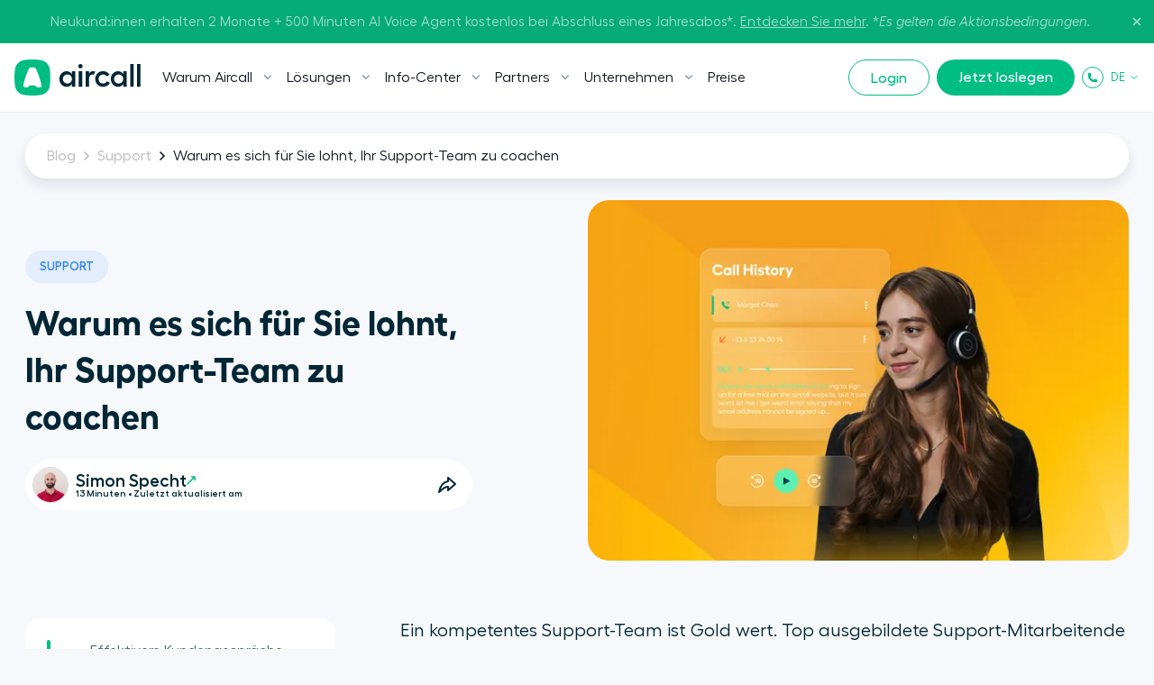

--- FILE ---
content_type: text/html; charset=utf-8
request_url: https://aircall.io/de/blog/support-2/support-coaching-101/
body_size: 36965
content:
<!DOCTYPE html><html lang="de" translate="no"><head><meta charSet="UTF-8" data-next-head=""/><meta name="viewport" content="width=device-width, initial-scale=1" data-next-head=""/><link rel="preconnect" href="https://app.storyblok.com" data-next-head=""/><link rel="preconnect" href="https://vercel.live" data-next-head=""/><meta name="robots" content="index,follow" data-next-head=""/><title data-next-head="">Wie Sie Ihr Support-Training verbessern  | Aircall</title><meta name="description" content="Aircall’s guide provides all the basics for improving your support coaching. Build better support teams and improve customer experiences with this introduction to better support coaching.  " data-next-head=""/><link rel="icon" href="/favicon.ico" sizes="any" data-next-head=""/><link rel="icon" href="/favicon.svg" type="image/svg+xml" data-next-head=""/><link rel="apple-touch-icon" href="/apple-touch-icon.png" data-next-head=""/><link rel="apple-touch-icon" sizes="152x152" href="/apple-touch-icon-152x152.png" data-next-head=""/><link rel="apple-touch-icon" sizes="120x120" href="/apple-touch-icon-120x120.png" data-next-head=""/><link rel="manifest" href="/manifest.webmanifest" data-next-head=""/><link rel="canonical" href="https://aircall.io/de/blog/support-2/support-coaching-101/" data-next-head=""/><link rel="alternate" href="https://aircall.io/blog/support/support-coaching-101-gc-sp-23-p2/" hrefLang="en" data-next-head=""/><link rel="alternate" href="https://aircall.io/es/blog/atencion-al-cliente/support-coaching-101-gc-sp-23-p2/" hrefLang="es" data-next-head=""/><link rel="alternate" href="https://aircall.io/fr/blog/service-client/support-coaching-101/" hrefLang="fr" data-next-head=""/><link rel="alternate" href="https://aircall.io/en-gb/blog/support/support-coaching-101-gc-sp-23-p2/" hrefLang="en-gb" data-next-head=""/><link rel="alternate" href="https://aircall.io/en-au/blog/support/support-coaching-101-gc-sp-23-p2/" hrefLang="en-au" data-next-head=""/><link rel="alternate" href="https://aircall.io/blog/support/support-coaching-101-gc-sp-23-p2/" hrefLang="x-default" data-next-head=""/><meta property="og:site_name" content="Aircall" data-next-head=""/><meta property="og:title" content="Wie Sie Ihr Support-Training verbessern | Aircall Guide" data-next-head=""/><meta property="og:description" content="Aircall’s guide provides all the basics for improving your support coaching. Build better support teams and improve customer experiences with this introduction to better support coaching.  " data-next-head=""/><meta property="og:url" content="https://aircall.io/de/blog/support-2/support-coaching-101/" data-next-head=""/><meta property="og:type" content="website" data-next-head=""/><meta name="twitter:card" content="summary" data-next-head=""/><meta property="twitter:domain" content="aircall.io" data-next-head=""/><meta property="twitter:url" content="https://aircall.io/de/blog/support-2/support-coaching-101/" data-next-head=""/><meta name="twitter:site" content="https://aircall.io/" data-next-head=""/><meta name="twitter:title" content="Wie Sie Ihr Support-Training verbessern | Aircall Guide" data-next-head=""/><meta name="twitter:description" content="Aircall’s guide provides all the basics for improving your support coaching. Build better support teams and improve customer experiences with this introduction to better support coaching.  " data-next-head=""/><meta name="twitter:creator" content="@aircall" data-next-head=""/><meta property="og:image" content="https://a.storyblok.com/f/186009/1160x800/ec233a367d/support-coaching-yellow-header.png/m/1200x0" data-next-head=""/><meta name="twitter:image" content="https://a.storyblok.com/f/186009/1160x800/ec233a367d/support-coaching-yellow-header.png/m/1200x0" data-next-head=""/><meta name="google-site-verification" content="dsgQUIBnPS2UTNb5GlTcLXBFoQDOiJrsab6LdK6T_5Q" data-next-head=""/><link rel="preload" href="/_next/static/css/a59777d5d7d5b7d6.css" as="style"/><link rel="preload" href="/_next/static/css/c0c876f565940a77.css" as="style"/><link rel="preload" href="/_next/static/css/97633a4621b2b3b3.css" as="style"/><link rel="preload" href="/_next/static/css/5562489732a8bd5a.css" as="style"/><script type="application/ld+json" data-next-head="">{"@context":"https://schema.org","@type":"BlogPosting","mainEntityOfPage":{"@type":"WebPage","@id":"https://aircall.io/de/blog/support-2/support-coaching-101/"},"headline":"Wie Sie Ihr Support-Training verbessern  | Aircall","description":"Aircall’s guide provides all the basics for improving your support coaching. Build better support teams and improve customer experiences with this introduction to better support coaching.  ","image":"https://a.storyblok.com/f/186009/1160x800/ec233a367d/support-coaching-yellow-header.png","author":{"@type":"Organization","name":"Aircall","url":"https://aircall.io/about-us/"},"publisher":{"@type":"Organization","name":"Aircall","logo":{"@type":"ImageObject","url":"https://a.storyblok.com/f/157376/x/1bac06a771/aircall-icon.svg"}},"datePublished":"2023-07-31T15:44:40.615Z","dateModified":"2023-07-31T15:44:40.615Z"}</script><script src="https://cdn.cookielaw.org/scripttemplates/otSDKStub.js" type="text/javascript" charSet="UTF-8" data-domain-script="82dadbd9-8712-4509-877a-801d8b3eda0b" data-dlayer-name="aircallDataLayer" data-document-language="true"></script><script>function OptanonWrapper() {
            if (typeof window !== 'undefined') {
              window['_cookieSystemLoadState'] = true;

              if (typeof window['_onCookieConsentUpdate'] === 'function') {
                window['_onCookieConsentUpdate']();
              }
            }
          }</script><input type="hidden" id="talon6" name="talon6" value="{&quot;version&quot;: 6, &quot;status&quot;: -1}"/><script src="/scripts/eHawkSetter.js" defer=""></script><script src="/scripts/EHawkTalon.js" defer=""></script><script>
                  window.lintrk = window.lintrk || function() {};

                  window.aircallDataLayer = window.aircallDataLayer || [];
                  function gtag(){aircallDataLayer.push(arguments);}
    
                  gtag('set', 'url_passthrough', true);
                  gtag('set', 'ads_data_redaction', true);

                  (function(w,d,s,l,i){w[l]=w[l]||[];w[l].push({'gtm.start':new Date().getTime(),event:'gtm.js'});var f=d.getElementsByTagName(s)[0],j=d.createElement(s),dl=l!='dataLayer'?'&l='+l:'';j.async=true;j.src='https://www.googletagmanager.com/gtm.js?id='+i+dl;f.parentNode.insertBefore(j,f);})(window,document,'script','aircallDataLayer','GTM-WVTT6R');
                </script><link rel="stylesheet" href="/_next/static/css/a59777d5d7d5b7d6.css" data-n-g=""/><link rel="stylesheet" href="/_next/static/css/c0c876f565940a77.css" data-n-p=""/><link rel="stylesheet" href="/_next/static/css/97633a4621b2b3b3.css" data-n-p=""/><link rel="stylesheet" href="/_next/static/css/5562489732a8bd5a.css" data-n-p=""/><noscript data-n-css=""></noscript><script defer="" noModule="" src="/_next/static/chunks/polyfills-42372ed130431b0a.js"></script><script src="/_next/static/chunks/webpack-a27582c2b024e703.js" defer=""></script><script src="/_next/static/chunks/framework-0dc68f2404e21021.js" defer=""></script><script src="/_next/static/chunks/main-f31a7861fed3255b.js" defer=""></script><script src="/_next/static/chunks/pages/_app-fb7e8e0a97a19374.js" defer=""></script><script src="/_next/static/chunks/4296-9ebec9e393c25c20.js" defer=""></script><script src="/_next/static/chunks/7333-384cfdd5a8837fd6.js" defer=""></script><script src="/_next/static/chunks/5840-f9f9203e5def521d.js" defer=""></script><script src="/_next/static/chunks/2578-bcf53297ea53cd59.js" defer=""></script><script src="/_next/static/chunks/7620-4591075cb684227e.js" defer=""></script><script src="/_next/static/chunks/pages/%5Blocale%5D/blog/%5Bcategory%5D/%5Bslug%5D-8a63b91ccf18e461.js" defer=""></script><script src="/_next/static/G3pwbrwuZetqd4ljt0Q6a/_buildManifest.js" defer=""></script><script src="/_next/static/G3pwbrwuZetqd4ljt0Q6a/_ssgManifest.js" defer=""></script></head><body class="--has-event-banner"><noscript><iframe src="https://www.googletagmanager.com/ns.html?id=GTM-WVTT6R" height="0" width="0" style="display:none;visibility:hidden"></iframe></noscript><link rel="preload" as="image" href="/icons/play.svg"/><link rel="preload" as="image" imageSrcSet="https://a.storyblok.com/f/186009/1160x800/ec233a367d/support-coaching-yellow-header.png/m/48x0 48w,https://a.storyblok.com/f/186009/1160x800/ec233a367d/support-coaching-yellow-header.png/m/96x0 96w,https://a.storyblok.com/f/186009/1160x800/ec233a367d/support-coaching-yellow-header.png/m/192x0 192w,https://a.storyblok.com/f/186009/1160x800/ec233a367d/support-coaching-yellow-header.png/m/240x0 240w,https://a.storyblok.com/f/186009/1160x800/ec233a367d/support-coaching-yellow-header.png/m/320x0 320w,https://a.storyblok.com/f/186009/1160x800/ec233a367d/support-coaching-yellow-header.png/m/375x0 375w,https://a.storyblok.com/f/186009/1160x800/ec233a367d/support-coaching-yellow-header.png/m/425x0 425w,https://a.storyblok.com/f/186009/1160x800/ec233a367d/support-coaching-yellow-header.png/m/625x0 625w,https://a.storyblok.com/f/186009/1160x800/ec233a367d/support-coaching-yellow-header.png/m/769x0 769w,https://a.storyblok.com/f/186009/1160x800/ec233a367d/support-coaching-yellow-header.png/m/825x0 825w,https://a.storyblok.com/f/186009/1160x800/ec233a367d/support-coaching-yellow-header.png/m/1025x0 1025w,https://a.storyblok.com/f/186009/1160x800/ec233a367d/support-coaching-yellow-header.png/m/ 1160w" imageSizes="(min-width: 1224px) 600px,(min-width: 769px) 50vw, 100vw" fetchPriority="auto"/><div id="__next"><!--$--><!--/$--><div class="theme-light" lang="de"><header class="Navigation_Navigation__3rwa1"><nav class="Navigation_TopHeader__E0Fcw Navigation_TopHeaderHasEventBanner__Q3EN7 Navigation_TopHeaderIsOpen__tqLiJ" aria-label="Sekundär"><div class="Navigation_TopHeaderWrapper___AiF5"><div class="Navigation_TopHeaderEventBanner__nqSPE"><div class="Navigation_TopHeaderEventBannerWrap__3FEGP"><div class="Navigation_TopHeaderEventBannerItem__H6nQK"><div class="Navigation_TopHeaderEventBannerText___mWDX"><p><span>Neukund:innen erhalten 2 Monate + 500 Minuten AI Voice Agent kostenlos bei Abschluss eines Jahresabos*. </span><a href="https://pages.aircall.io/WF-2025-Q4-Global-RingintheNewYear.DE_01RegistrationPage.html"><span><u>Entdecken Sie mehr</u></span></a><span>. *</span><span><i>Es gelten die Aktionsbedingungen.</i></span></p></div></div></div></div><button type="button" class="Navigation_TopHeaderCloseButton__WrKWs"><svg width="14" height="14" viewBox="0 0 24 24" fill="none" xmlns="http://www.w3.org/2000/svg"><path d="M18 6L6 18M6 6L18 18" stroke="currentColor" stroke-width="3" stroke-linecap="round" stroke-linejoin="round"></path></svg></button></div></nav><div class="wrapper relative"><div class="Navigation_HeaderMobileBottom___PoTH"><div class="Navigation_HeaderMobileBottomCtas__3uzdc"><button type="button" class="Navigation_Hmbg__mJJ6n" data-test="navigation-mobile-menu-toggle-button"><span aria-hidden="true"></span><span aria-hidden="true"></span></button><a target="_blank" class="btn btn--small btn--green Navigation_MobileCta__sfM0j" href="https://dashboard.aircall.io/login">Login</a></div><a class="Navigation_Logo__9V6H6 Navigation_Mobile__c_HVm" data-test="navigation-logo-link-mobile" aria-label="Homepage" href="/de/"><svg viewBox="0 0 140 40" xmlns="http://www.w3.org/2000/svg" fill="currentColor"><path d="M30.07.86C27.82.34 24.123 0 19.943 0c-4.18 0-7.878.34-10.127.86C5.33 1.804 1.799 5.346.858 9.844.338 12.1 0 15.808 0 20s.339 7.9.858 10.156c.941 4.498 4.473 8.04 8.958 8.984 2.25.52 5.947.86 10.127.86 4.18 0 7.878-.34 10.127-.86 4.485-.944 8.017-4.486 8.958-8.984.52-2.256.858-5.964.858-10.156s-.339-7.9-.858-10.156c-.941-4.498-4.473-8.04-8.958-8.984z" fill="#00BD82"></path><path d="M24.735 30.705a3.023 3.023 0 00-2.16-1.79c-.584-.135-1.546-.223-2.632-.223-1.087 0-2.049.088-2.633.224-.97.204-1.77.876-2.151 1.77-.133.31-.45.499-.786.468a28.05 28.05 0 01-.215-.02c-1.564-.157-2.793-.375-3.507-.629a1.27 1.27 0 01-.816-1.354c.121-1.632 1.11-5.454 2.586-9.816 1.688-4.987 3.454-9.024 4.25-9.811a1.71 1.71 0 01.681-.436c.523-.177 1.487-.296 2.59-.296 1.104 0 2.068.119 2.59.296l.009.003a1.711 1.711 0 01.674.433c.796.787 2.561 4.824 4.249 9.81 1.477 4.363 2.465 8.185 2.587 9.817 0 .013 0 .027.002.041l.002.015a6.196 6.196 0 01.004.108 1.27 1.27 0 01-.824 1.19c-.714.254-1.942.472-3.504.628l-.246.023a.74.74 0 01-.75-.45z" fill="#fff"></path><path fill-rule="evenodd" clip-rule="evenodd" d="M63.708 12.993h3.812v17.346h-3.812v-3.264c-1.19 2.079-3.233 3.272-5.887 3.272-4.424 0-7.964-3.885-7.964-8.69 0-4.806 3.54-8.657 7.964-8.657 2.654 0 4.696 1.193 5.887 3.272v-3.28zm57.064 0h3.812v17.346h-3.812v-3.264c-1.191 2.079-3.233 3.272-5.887 3.272-4.424 0-7.963-3.885-7.963-8.69 0-4.806 3.539-8.657 7.963-8.657 2.654 0 4.696 1.193 5.887 3.272v-3.28zm-62.05 13.729c2.893 0 5.071-2.181 5.071-5.078 0-2.863-2.178-5.044-5.07-5.044a5.036 5.036 0 00-5.071 5.044 5.044 5.044 0 005.07 5.078zm56.865 0c2.893 0 5.071-2.181 5.071-5.078 0-2.863-2.178-5.044-5.071-5.044a5.036 5.036 0 00-5.071 5.044 5.044 5.044 0 005.071 5.078zM73.227 5c1.327 0 2.45 1.125 2.45 2.42a2.464 2.464 0 01-2.45 2.453c-1.328 0-2.417-1.09-2.417-2.453C70.81 6.125 71.9 5 73.226 5zm-1.872 7.947h3.777v17.346h-3.777V12.947zm15.643.007c.728 0 1.428.108 1.934.3.297.114.56.239.763.345l-1.537 3.222a5.321 5.321 0 00-1.534-.22c-1.838 0-3.88 1.533-3.88 4.464v9.228h-3.777V12.947h3.777v2.734c.749-1.602 2.62-2.727 4.254-2.727zm18.972 12.78c-1.259 2.76-4.186 4.567-7.657 4.567-4.935 0-8.712-3.715-8.712-8.656 0-4.942 3.743-8.69 8.678-8.69 3.233 0 5.955 1.6 7.18 4.055l-3.199 1.806c-.68-1.33-2.178-2.215-3.981-2.215-2.859 0-4.935 2.18-4.935 5.044 0 2.828 2.11 5.01 4.969 5.01 1.939 0 3.539-.92 4.288-2.454l3.369 1.533zM132.196 5v25.293h-3.778V5h3.778zm7.612 0v25.293h-3.778V5h3.778z" fill="currentColor"></path></svg></a><div class="lang-selector_MenuLang__ryjVH regular lang-selector_RegularLinkHasChildren__4ouYV lang-selector theme-light"><button class="lang-selector_Link__AXYTs" data-test="lang-switcher-dropdown-toggle-button">DE<svg width="12" height="12" viewBox="0 0 24 24" fill="none" xmlns="http://www.w3.org/2000/svg"><path d="M6 9L12 15L18 9" stroke="currentColor" stroke-width="2" stroke-linecap="round" stroke-linejoin="round"></path></svg></button><div class="lang-selector_LinkGroup__myCjP "><div class="lang-selector_LinkGroup__Display___XOEF lang-selector_RegularLinkChildren__DNorT$"><div class="theme-white"><ul class="lang-selector_LinkGroup__Items__IpXwf"><a class="lang-selector_SubLink__nQHnM" hrefLang="en" data-test="lang-switcher-dropdown-item-link-en" href="/blog/support/support-coaching-101-gc-sp-23-p2/">English</a><a class="lang-selector_SubLink__nQHnM" hrefLang="en-gb" data-test="lang-switcher-dropdown-item-link-en-gb" href="/en-gb/blog/support/support-coaching-101-gc-sp-23-p2/">English (GB)</a><a class="lang-selector_SubLink__nQHnM" hrefLang="en-au" data-test="lang-switcher-dropdown-item-link-en-au" href="/en-au/blog/support/support-coaching-101-gc-sp-23-p2/">English (AU)</a><a class="lang-selector_SubLink__nQHnM" hrefLang="fr" data-test="lang-switcher-dropdown-item-link-fr" href="/fr/blog/service-client/support-coaching-101/">Français</a><a class="lang-selector_SubLink__nQHnM" hrefLang="es" data-test="lang-switcher-dropdown-item-link-es" href="/es/blog/atencion-al-cliente/support-coaching-101-gc-sp-23-p2/">Español</a></ul></div></div></div></div></div><nav class="Navigation_Nav__31obH" aria-label="Primär"><div><a class="Navigation_Logo__9V6H6 Navigation_Desktop__anW91" data-test="navigation-logo-link-desktop" aria-label="Homepage" href="/de/"><svg viewBox="0 0 140 40" xmlns="http://www.w3.org/2000/svg" fill="currentColor"><path d="M30.07.86C27.82.34 24.123 0 19.943 0c-4.18 0-7.878.34-10.127.86C5.33 1.804 1.799 5.346.858 9.844.338 12.1 0 15.808 0 20s.339 7.9.858 10.156c.941 4.498 4.473 8.04 8.958 8.984 2.25.52 5.947.86 10.127.86 4.18 0 7.878-.34 10.127-.86 4.485-.944 8.017-4.486 8.958-8.984.52-2.256.858-5.964.858-10.156s-.339-7.9-.858-10.156c-.941-4.498-4.473-8.04-8.958-8.984z" fill="#00BD82"></path><path d="M24.735 30.705a3.023 3.023 0 00-2.16-1.79c-.584-.135-1.546-.223-2.632-.223-1.087 0-2.049.088-2.633.224-.97.204-1.77.876-2.151 1.77-.133.31-.45.499-.786.468a28.05 28.05 0 01-.215-.02c-1.564-.157-2.793-.375-3.507-.629a1.27 1.27 0 01-.816-1.354c.121-1.632 1.11-5.454 2.586-9.816 1.688-4.987 3.454-9.024 4.25-9.811a1.71 1.71 0 01.681-.436c.523-.177 1.487-.296 2.59-.296 1.104 0 2.068.119 2.59.296l.009.003a1.711 1.711 0 01.674.433c.796.787 2.561 4.824 4.249 9.81 1.477 4.363 2.465 8.185 2.587 9.817 0 .013 0 .027.002.041l.002.015a6.196 6.196 0 01.004.108 1.27 1.27 0 01-.824 1.19c-.714.254-1.942.472-3.504.628l-.246.023a.74.74 0 01-.75-.45z" fill="#fff"></path><path fill-rule="evenodd" clip-rule="evenodd" d="M63.708 12.993h3.812v17.346h-3.812v-3.264c-1.19 2.079-3.233 3.272-5.887 3.272-4.424 0-7.964-3.885-7.964-8.69 0-4.806 3.54-8.657 7.964-8.657 2.654 0 4.696 1.193 5.887 3.272v-3.28zm57.064 0h3.812v17.346h-3.812v-3.264c-1.191 2.079-3.233 3.272-5.887 3.272-4.424 0-7.963-3.885-7.963-8.69 0-4.806 3.539-8.657 7.963-8.657 2.654 0 4.696 1.193 5.887 3.272v-3.28zm-62.05 13.729c2.893 0 5.071-2.181 5.071-5.078 0-2.863-2.178-5.044-5.07-5.044a5.036 5.036 0 00-5.071 5.044 5.044 5.044 0 005.07 5.078zm56.865 0c2.893 0 5.071-2.181 5.071-5.078 0-2.863-2.178-5.044-5.071-5.044a5.036 5.036 0 00-5.071 5.044 5.044 5.044 0 005.071 5.078zM73.227 5c1.327 0 2.45 1.125 2.45 2.42a2.464 2.464 0 01-2.45 2.453c-1.328 0-2.417-1.09-2.417-2.453C70.81 6.125 71.9 5 73.226 5zm-1.872 7.947h3.777v17.346h-3.777V12.947zm15.643.007c.728 0 1.428.108 1.934.3.297.114.56.239.763.345l-1.537 3.222a5.321 5.321 0 00-1.534-.22c-1.838 0-3.88 1.533-3.88 4.464v9.228h-3.777V12.947h3.777v2.734c.749-1.602 2.62-2.727 4.254-2.727zm18.972 12.78c-1.259 2.76-4.186 4.567-7.657 4.567-4.935 0-8.712-3.715-8.712-8.656 0-4.942 3.743-8.69 8.678-8.69 3.233 0 5.955 1.6 7.18 4.055l-3.199 1.806c-.68-1.33-2.178-2.215-3.981-2.215-2.859 0-4.935 2.18-4.935 5.044 0 2.828 2.11 5.01 4.969 5.01 1.939 0 3.539-.92 4.288-2.454l3.369 1.533zM132.196 5v25.293h-3.778V5h3.778zm7.612 0v25.293h-3.778V5h3.778z" fill="currentColor"></path></svg></a></div><ul class="Navigation_Menu__Fish5"><li class="menu-link_MenuLink__MYgrE has-children" data-test="navigation-item-desktop-0"><button class="menu-link_Link__w8ROP"><span>Warum Aircall </span><svg width="10" height="6" viewBox="0 0 10 6" fill="none" xmlns="http://www.w3.org/2000/svg"><path d="M4.90391 3.38684L8.24357 0.0471853L9.19486 0.99848L4.89716 5.28943L0.603516 0.991734L1.55481 0.0336914L4.90391 3.38684Z" fill="#80939A"></path></svg></button><div class="menu-link_LinkGroup__TH3T7"><div class="menu-link_LinkGroup__Display__qMWHz undefined"><div class="theme-light theme-has-video"><span class="menu-link_Title__L6JnR semiBold">Was ist Aircall</span><div class="menu-link_Subtitle__qkFcP 
          
        "><p class="x-small-txt">Nützliche Business-Telefonfunktionen für bessere Gespräche</p></div><a class="menu-link_VideoThumbnail___VW7t videoLink" href="/de/was-ist-aircall/?openvideopopup"><div class="menu-link_VideoThumbnailBlock__NZzZ3"><div class="ResponsiveImg_Component__CdqlS"><img src="https://a.storyblok.com/f/157376/1920x1097/ec2b8abdf6/what-is-aircall-thumbnail.png/m/" srcSet="https://a.storyblok.com/f/157376/1920x1097/ec2b8abdf6/what-is-aircall-thumbnail.png/m/48x0 48w,https://a.storyblok.com/f/157376/1920x1097/ec2b8abdf6/what-is-aircall-thumbnail.png/m/96x0 96w,https://a.storyblok.com/f/157376/1920x1097/ec2b8abdf6/what-is-aircall-thumbnail.png/m/192x0 192w,https://a.storyblok.com/f/157376/1920x1097/ec2b8abdf6/what-is-aircall-thumbnail.png/m/240x0 240w,https://a.storyblok.com/f/157376/1920x1097/ec2b8abdf6/what-is-aircall-thumbnail.png/m/320x0 320w,https://a.storyblok.com/f/157376/1920x1097/ec2b8abdf6/what-is-aircall-thumbnail.png/m/375x0 375w,https://a.storyblok.com/f/157376/1920x1097/ec2b8abdf6/what-is-aircall-thumbnail.png/m/425x0 425w,https://a.storyblok.com/f/157376/1920x1097/ec2b8abdf6/what-is-aircall-thumbnail.png/m/625x0 625w,https://a.storyblok.com/f/157376/1920x1097/ec2b8abdf6/what-is-aircall-thumbnail.png/m/769x0 769w,https://a.storyblok.com/f/157376/1920x1097/ec2b8abdf6/what-is-aircall-thumbnail.png/m/825x0 825w,https://a.storyblok.com/f/157376/1920x1097/ec2b8abdf6/what-is-aircall-thumbnail.png/m/1025x0 1025w,https://a.storyblok.com/f/157376/1920x1097/ec2b8abdf6/what-is-aircall-thumbnail.png/m/1280x0 1280w,https://a.storyblok.com/f/157376/1920x1097/ec2b8abdf6/what-is-aircall-thumbnail.png/m/1440x0 1440w,https://a.storyblok.com/f/157376/1920x1097/ec2b8abdf6/what-is-aircall-thumbnail.png/m/ 1920w" alt="What is Aircall Video" width="1920" height="1097" loading="lazy" fetchPriority="auto" sizes="400px" class="ResponsiveImg_Fit__nsV7w"/><div style="padding-bottom:57.13%"></div></div><div class="menu-link_VideoThumbnail__Play__C58eV"><img src="/icons/play.svg" alt="Play"/></div></div></a><ul class="menu-link_LinkGroup__Items__sGnN_ "></ul><div class="menu-link_Footer__q3I5L"><a class="link link--small" href="/de/was-ist-aircall/">Mehr entdecken</a></div></div><div class="theme-white "><span class="menu-link_Title__L6JnR semiBold">Aircall</span><div class="menu-link_Subtitle__qkFcP 
          
        "></div><ul class="menu-link_LinkGroup__Items__sGnN_ "><li><a class="menu-link_SubLink__20DQx " href="/de/product-overview/"><span>Unser Produkt</span></a></li><li><a class="menu-link_SubLink__20DQx " href="/de/quality-and-reliability/"><span>Anrufqualität &amp; Zuverlässigkeit</span></a></li><li><a class="menu-link_SubLink__20DQx " href="/de/customer-stories/"><span>Kundenerfolgsgeschichten</span></a></li></ul><div class="menu-link_Footer__q3I5L"><a class="link link--small" href="/de/get-started/">Jetzt loslegen</a></div></div><div class="theme-light "><span class="menu-link_Title__L6JnR semiBold">Integrationen</span><div class="menu-link_Subtitle__qkFcP 
          
        "></div><ul class="menu-link_LinkGroup__Items__sGnN_ menu-link_ManyLinks__FWOGm display-grid"><li><a class="menu-link_SubLink__20DQx has-icon" href="/de/call-center-software-integrationen/salesforce/"><div class="ResponsiveImg_Component__CdqlS menu-link_Icon__XKY5M"><img src="https://a.storyblok.com/f/157376/x/52d1a34770/salesforce_blue.svg" alt="Salesforce" loading="lazy" fetchPriority="auto"/></div><span>Salesforce</span></a></li><li><a class="menu-link_SubLink__20DQx has-icon" href="/de/call-center-software-integrationen/hubspot/"><div class="ResponsiveImg_Component__CdqlS menu-link_Icon__XKY5M"><img src="https://a.storyblok.com/f/157376/256x256/2abdb5fce3/hubspot.svg" alt="HubSpot " loading="lazy" fetchPriority="auto" width="256" height="256"/></div><span>HubSpot </span></a></li><li><a class="menu-link_SubLink__20DQx has-icon" href="/de/call-center-software-integrationen/intercom/"><div class="ResponsiveImg_Component__CdqlS menu-link_Icon__XKY5M"><img src="https://a.storyblok.com/f/157376/x/2a5d2edee5/intercom.svg" alt="Intercom " loading="lazy" fetchPriority="auto"/></div><span>Intercom </span></a></li><li><a class="menu-link_SubLink__20DQx has-icon" href="/de/call-center-software-integrationen/zendesk/"><div class="ResponsiveImg_Component__CdqlS menu-link_Icon__XKY5M"><img src="https://a.storyblok.com/f/157376/x/bc904e7890/zendesk.svg" alt="Zendesk" loading="lazy" fetchPriority="auto"/></div><span>Zendesk</span></a></li><li><a class="menu-link_SubLink__20DQx has-icon" href="/de/call-center-software-integrationen/pipedrive/"><div class="ResponsiveImg_Component__CdqlS menu-link_Icon__XKY5M"><img src="https://a.storyblok.com/f/157376/x/d05c386fee/pipedrive.svg" alt="Pipedrive" loading="lazy" fetchPriority="auto"/></div><span>Pipedrive</span></a></li><li><a class="menu-link_SubLink__20DQx has-icon" href="/de/call-center-software-integrationen/microsoft-dynamics-crm/"><div class="ResponsiveImg_Component__CdqlS menu-link_Icon__XKY5M"><img src="https://a.storyblok.com/f/157376/x/a7644c32ef/microsoft-dyn.svg" alt="MS Dynamics" loading="lazy" fetchPriority="auto"/></div><span>MS Dynamics</span></a></li></ul><div class="menu-link_Footer__q3I5L"><a class="link link--small" href="/de/call-center-software-integrationen/">Entdecken Sie unsere Integrationen</a></div></div></div><div class="menu-link_LinkGroup__Footer__yCpk1"><div><span class="menu-link_FooterTitle__r9aZO mb1 semiBold">Steigern Sie Teamproduktivität und -Performance</span><p class="x-small-txt fade--70">Während Sie mit Aircall Kosten senken</p></div><a class="link link--small link--white" href="/de/gc22-h2-team-productivity-and-performance/">Entdecken Sie mehr</a></div></div></li><li class="menu-link_MenuLink__MYgrE has-children" data-test="navigation-item-desktop-1"><button class="menu-link_Link__w8ROP"><span>  Lösungen</span><svg width="10" height="6" viewBox="0 0 10 6" fill="none" xmlns="http://www.w3.org/2000/svg"><path d="M4.90391 3.38684L8.24357 0.0471853L9.19486 0.99848L4.89716 5.28943L0.603516 0.991734L1.55481 0.0336914L4.90391 3.38684Z" fill="#80939A"></path></svg></button><div class="menu-link_LinkGroup__TH3T7"><div class="menu-link_LinkGroup__Display__qMWHz undefined menu-link_LinkGroup__DisplayColumn__C7a1h"><div class="theme-white "><span class="menu-link_Title__L6JnR semiBold">Nach Team</span><div class="menu-link_Subtitle__qkFcP 
          
        "></div><ul class="menu-link_LinkGroup__Items__sGnN_ "><li><a class="menu-link_SubLink__20DQx has-icon" href="/de/outbound-call-center-software/"><div class="ResponsiveImg_Component__CdqlS menu-link_Icon__XKY5M hide-mobile"><img src="https://a.storyblok.com/f/157376/x/5a43550761/messaging.svg" alt=" Für den Vertrieb" loading="lazy" fetchPriority="auto"/></div><span> Für den Vertrieb</span></a></li><li><a class="menu-link_SubLink__20DQx has-icon" href="/de/solution/team/it-operations/"><div class="ResponsiveImg_Component__CdqlS menu-link_Icon__XKY5M hide-mobile"><img src="https://a.storyblok.com/f/157376/x/af7c05ff08/globe.svg" alt="IT &amp; Operations" loading="lazy" fetchPriority="auto"/></div><span>IT &amp; Operations</span></a></li><li><a class="menu-link_SubLink__20DQx has-icon" href="/de/inbound-call-center-software/"><div class="ResponsiveImg_Component__CdqlS menu-link_Icon__XKY5M hide-mobile"><img src="https://a.storyblok.com/f/157376/x/2a2ee43bac/headset.svg" alt="Für den Kundensupport" loading="lazy" fetchPriority="auto"/></div><span>Für den Kundensupport</span></a></li></ul></div><div class="theme-light "><span class="menu-link_Title__L6JnR semiBold">Nach unternehmensgrösse</span><div class="menu-link_Subtitle__qkFcP 
          
        "></div><ul class="menu-link_LinkGroup__Items__sGnN_ "><li><a class="menu-link_SubLink__20DQx has-icon" href="/de/solution/business-size/small-businesses/"><div class="ResponsiveImg_Component__CdqlS menu-link_Icon__XKY5M hide-mobile"><img src="https://a.storyblok.com/f/157376/x/d3af441a03/small-business.svg" alt="Kleine Unternehmen" loading="lazy" fetchPriority="auto"/></div><span>Kleine Unternehmen</span></a></li><li><a class="menu-link_SubLink__20DQx has-icon" href="/de/solution/business-size/medium-large-businesses/"><div class="ResponsiveImg_Component__CdqlS menu-link_Icon__XKY5M hide-mobile"><img src="https://a.storyblok.com/f/157376/x/ebaa73aa8a/business-bag.svg" alt="Mittelständische Unternehmen" loading="lazy" fetchPriority="auto"/></div><span>Mittelständische Unternehmen</span></a></li></ul></div><div class="theme-light "><span class="menu-link_Title__L6JnR semiBold">Top-einsatzbereiche</span><div class="menu-link_Subtitle__qkFcP 
          
        "></div><ul class="menu-link_LinkGroup__Items__sGnN_ "><li><a class="menu-link_SubLink__20DQx has-icon" href="/de/call-center-software/"><div class="ResponsiveImg_Component__CdqlS menu-link_Icon__XKY5M hide-mobile"><img src="https://a.storyblok.com/f/157376/x/31cd15b5dc/call.svg" alt="Callcenter " loading="lazy" fetchPriority="auto"/></div><span>Callcenter </span></a></li><li><a class="menu-link_SubLink__20DQx has-icon" href="/de/virtuelles-telefonsystem/"><div class="ResponsiveImg_Component__CdqlS menu-link_Icon__XKY5M hide-mobile"><img src="https://a.storyblok.com/f/157376/x/cfcdf63dfd/pad.svg" alt="Digitales Telefonsystem" loading="lazy" fetchPriority="auto"/></div><span>Digitales Telefonsystem</span></a></li><li><a class="menu-link_SubLink__20DQx has-icon" href="/de/products/ai/voice-agent/"><div class="ResponsiveImg_Component__CdqlS menu-link_Icon__XKY5M hide-mobile"><img src="https://a.storyblok.com/f/157376/40x40/1a7150c72b/ai-voice-agent.svg" alt="AI Voice Agent" loading="lazy" fetchPriority="auto" width="40" height="40"/></div><span>AI Voice Agent</span></a></li><li><a class="menu-link_SubLink__20DQx has-icon" href="/de/products/ai/"><div class="ResponsiveImg_Component__CdqlS menu-link_Icon__XKY5M hide-mobile"><img src="https://a.storyblok.com/f/157376/40x40/6149f145bb/ai-solution-icon-1.svg" alt="AI Assist" loading="lazy" fetchPriority="auto" width="40" height="40"/></div><span>AI Assist</span></a></li></ul></div><div class="theme-white "><span class="menu-link_Title__L6JnR semiBold">Nach Industrie</span><div class="menu-link_Subtitle__qkFcP 
          
        "></div><ul class="menu-link_LinkGroup__Items__sGnN_ "><li><a class="menu-link_SubLink__20DQx has-icon" href="/de/solution/industry/education-e-learning/"><div class="ResponsiveImg_Component__CdqlS menu-link_Icon__XKY5M hide-mobile"><img src="https://a.storyblok.com/f/157376/x/af983b3087/ribbon.svg" alt="Bildung &amp; E-Learning" loading="lazy" fetchPriority="auto"/></div><span>Bildung &amp; E-Learning</span></a></li><li><a class="menu-link_SubLink__20DQx has-icon" href="/de/solution/industry/financial-services/"><div class="ResponsiveImg_Component__CdqlS menu-link_Icon__XKY5M hide-mobile"><img src="https://a.storyblok.com/f/157376/x/c4c5f4e187/card.svg" alt="Finanzdienstleister" loading="lazy" fetchPriority="auto"/></div><span>Finanzdienstleister</span></a></li><li><a class="menu-link_SubLink__20DQx has-icon" href="/de/solution/industry/healthcare/"><div class="ResponsiveImg_Component__CdqlS menu-link_Icon__XKY5M hide-mobile"><img src="https://a.storyblok.com/f/157376/x/f8c70d784d/heart.svg" alt="Gesundheitswesen" loading="lazy" fetchPriority="auto"/></div><span>Gesundheitswesen</span></a></li><li><a class="menu-link_SubLink__20DQx has-icon" href="/de/solution/industry/advertising-marketing/"><div class="ResponsiveImg_Component__CdqlS menu-link_Icon__XKY5M hide-mobile"><img src="https://a.storyblok.com/f/157376/x/dca52760ed/tag.svg" alt="Marketing &amp; Werbung" loading="lazy" fetchPriority="auto"/></div><span>Marketing &amp; Werbung</span></a></li></ul><div class="menu-link_Footer__q3I5L"><a class="link link--small" href="/de/solution/industries/">Weitere Branchen entdecken</a></div></div></div><div class="menu-link_LinkGroup__Footer__yCpk1"><div><span class="menu-link_FooterTitle__r9aZO mb1 semiBold">Entdecken Sie Aircall noch heute!</span><p class="x-small-txt fade--70">Eweiterte Funktionen nur wenige Klicks entfernt</p></div><a class="link link--small link--white" href="/de/get-started/">Jetzt loslegen</a></div></div></li><li class="menu-link_MenuLink__MYgrE has-children" data-test="navigation-item-desktop-2"><button class="menu-link_Link__w8ROP"><span> Info-Center</span><svg width="10" height="6" viewBox="0 0 10 6" fill="none" xmlns="http://www.w3.org/2000/svg"><path d="M4.90391 3.38684L8.24357 0.0471853L9.19486 0.99848L4.89716 5.28943L0.603516 0.991734L1.55481 0.0336914L4.90391 3.38684Z" fill="#80939A"></path></svg></button><div class="menu-link_LinkGroup__TH3T7"><div class="menu-link_LinkGroup__Display__qMWHz undefined"><div class="theme-white "><span class="menu-link_Title__L6JnR semiBold">Produkt</span><div class="menu-link_Subtitle__qkFcP 
          
        "></div><ul class="menu-link_LinkGroup__Items__sGnN_ "><li><a class="menu-link_SubLink__20DQx has-icon" href="/de/download/"><div class="ResponsiveImg_Component__CdqlS menu-link_Icon__XKY5M hide-mobile"><img src="https://a.storyblok.com/f/157376/x/0590079a27/aircall.svg" alt="Herunterladen" loading="lazy" fetchPriority="auto"/></div><span>Herunterladen</span></a></li><li><a target="_blank" class="menu-link_SubLink__20DQx has-icon" href="https://developer.aircall.io/"><div class="ResponsiveImg_Component__CdqlS menu-link_Icon__XKY5M hide-mobile"><img src="https://a.storyblok.com/f/157376/x/bae85d7929/code.svg" alt="API-Dokumentation" loading="lazy" fetchPriority="auto"/></div><span>API-Dokumentation</span></a></li><li><a target="_blank" class="menu-link_SubLink__20DQx has-icon" href="https://support.aircall.io/en-gb/categories/29440084163869"><div class="ResponsiveImg_Component__CdqlS menu-link_Icon__XKY5M hide-mobile"><img src="https://a.storyblok.com/f/157376/x/a72a62c47e/notification.svg" alt="Produkt-Updates" loading="lazy" fetchPriority="auto"/></div><span>Produkt-Updates</span></a></li><li><a class="menu-link_SubLink__20DQx has-icon" href="/legal/"><div class="ResponsiveImg_Component__CdqlS menu-link_Icon__XKY5M hide-mobile"><img src="https://a.storyblok.com/f/157376/x/dca52760ed/tag.svg" alt="Legal" loading="lazy" fetchPriority="auto"/></div><span>Legal</span></a></li></ul></div><div class="theme-white "><span class="menu-link_Title__L6JnR semiBold">Dokumentation</span><div class="menu-link_Subtitle__qkFcP 
          
        "></div><ul class="menu-link_LinkGroup__Items__sGnN_ "><li><a class="menu-link_SubLink__20DQx has-icon" href="/de/guides/"><div class="ResponsiveImg_Component__CdqlS menu-link_Icon__XKY5M hide-mobile"><img src="https://a.storyblok.com/f/157376/x/171058cd5d/template.svg" alt="E-Books " loading="lazy" fetchPriority="auto"/></div><span>E-Books </span></a></li><li><a class="menu-link_SubLink__20DQx has-icon" href="/de/faq/voip/"><div class="ResponsiveImg_Component__CdqlS menu-link_Icon__XKY5M hide-mobile"><img src="https://a.storyblok.com/f/157376/x/1d0163ed2b/folder.svg" alt="VoIP &amp; Cloud-Telefonie FAQs" loading="lazy" fetchPriority="auto"/></div><span>VoIP &amp; Cloud-Telefonie FAQs</span></a></li><li><a class="menu-link_SubLink__20DQx has-icon" href="/de/glossar/"><div class="ResponsiveImg_Component__CdqlS menu-link_Icon__XKY5M hide-mobile"><img src="https://a.storyblok.com/f/157376/x/076f81093f/info.svg" alt="Glossar" loading="lazy" fetchPriority="auto"/></div><span>Glossar</span></a></li><li><a target="_blank" class="menu-link_SubLink__20DQx has-icon" href="https://learn.aircall.io/?utm_source=aircall-website&amp;utm_medium=nav-link&amp;utm_campaign=learning-lab-linking"><div class="ResponsiveImg_Component__CdqlS menu-link_Icon__XKY5M hide-mobile"><img src="https://a.storyblok.com/f/157376/x/51370492f8/assign.svg" alt="Aircall Learning Lab" loading="lazy" fetchPriority="auto"/></div><span>Aircall Learning Lab</span></a></li><li><button class="menu-link_SubLink__20DQx has-icon is-obfuscated"><div class="ResponsiveImg_Component__CdqlS menu-link_Icon__XKY5M hide-mobile"><img src="https://a.storyblok.com/f/157376/x/eb17aa381a/home.svg" alt="Hilfe-Center" loading="lazy" fetchPriority="auto"/></div><span>Hilfe-Center</span></button></li><li><a class="menu-link_SubLink__20DQx has-icon" href="/de/on-demand/"><div class="ResponsiveImg_Component__CdqlS menu-link_Icon__XKY5M hide-mobile"><img src="https://a.storyblok.com/f/157376/x/f959f08850/play.svg" alt="Videos" loading="lazy" fetchPriority="auto"/></div><span>Videos</span></a></li></ul></div><div class="theme-dark "><span class="menu-link_Title__L6JnR semiBold">Blog </span><div class="menu-link_Subtitle__qkFcP 
          
        "></div><ul class="menu-link_LinkGroup__Items__sGnN_ "><li><a class="menu-link_SubLink__20DQx " href="/de/blog/callcenter/"><span>Call Center</span></a></li><li><a class="menu-link_SubLink__20DQx " href="/de/blog/funktionen/"><span>Funktionen</span></a></li><li><a class="menu-link_SubLink__20DQx " href="/de/blog/voip-telefon/"><span>VoIP Telefon</span></a></li><li><a class="menu-link_SubLink__20DQx " href="/de/blog/vertrieb-de/"><span>Vertrieb</span></a></li></ul><div class="menu-link_Footer__q3I5L"><a class="link link--small" href="/de/blog/">Entdecken Sie unseren Blog</a></div></div></div><div class="menu-link_LinkGroup__Footer__yCpk1"><div><span class="menu-link_FooterTitle__r9aZO mb1 semiBold">Wissensbibliotheken</span></div><a class="link link--small link--white" href="/de/sales-hub/">Sales Content Hub für Vertriebler</a></div></div></li><li class="menu-link_MenuLink__MYgrE has-children" data-test="navigation-item-desktop-3"><button class="menu-link_Link__w8ROP"><span>Partners</span><svg width="10" height="6" viewBox="0 0 10 6" fill="none" xmlns="http://www.w3.org/2000/svg"><path d="M4.90391 3.38684L8.24357 0.0471853L9.19486 0.99848L4.89716 5.28943L0.603516 0.991734L1.55481 0.0336914L4.90391 3.38684Z" fill="#80939A"></path></svg></button><div class="menu-link_LinkGroup__TH3T7"><div class="menu-link_LinkGroup__Display__qMWHz"><div class="theme-white "><span class="menu-link_Title__L6JnR semiBold hide-mobile">Partners</span><div class="menu-link_Subtitle__qkFcP 
           hide-mobile
        "></div><ul class="menu-link_LinkGroup__Items__sGnN_ "><li><a class="menu-link_SubLink__20DQx has-icon" href="/de/partners/technology/"><div class="ResponsiveImg_Component__CdqlS menu-link_Icon__XKY5M hide-mobile"><img src="https://a.storyblok.com/f/157376/x/0d18dbc183/icon-messaging.svg" alt="Integrationspartner werden" loading="lazy" fetchPriority="auto"/></div><span>Integrationspartner werden</span></a></li><li><a class="menu-link_SubLink__20DQx has-icon" href="/de/partners/"><div class="ResponsiveImg_Component__CdqlS menu-link_Icon__XKY5M hide-mobile"><img src="https://a.storyblok.com/f/157376/x/55f2ace8b9/icon-gear.svg" alt="Vertriebspartner werden" loading="lazy" fetchPriority="auto"/></div><span>Vertriebspartner werden</span></a></li><li><a class="menu-link_SubLink__20DQx has-icon" href="/partner-stories/"><div class="ResponsiveImg_Component__CdqlS menu-link_Icon__XKY5M hide-mobile"><img src="https://a.storyblok.com/f/157376/x/b203a7701d/star-icon.svg" alt="Partner-Erfolgsgeschichten" loading="lazy" fetchPriority="auto"/></div><span>Partner-Erfolgsgeschichten</span></a></li><li><a class="menu-link_SubLink__20DQx has-icon" href="/de/partners/affiliate-partners/"><div class="ResponsiveImg_Component__CdqlS menu-link_Icon__XKY5M hide-mobile"><img src="https://a.storyblok.com/f/157376/x/6971c0d71f/marketing.svg" alt="Aircall Affiliate-Partnerprogramm" loading="lazy" fetchPriority="auto"/></div><span>Aircall Affiliate-Partnerprogramm</span></a></li></ul></div></div><div class="menu-link_LinkGroup__Footer__yCpk1 unused"></div></div></li><li class="menu-link_MenuLink__MYgrE has-children" data-test="navigation-item-desktop-4"><button class="menu-link_Link__w8ROP"><span>Unternehmen</span><svg width="10" height="6" viewBox="0 0 10 6" fill="none" xmlns="http://www.w3.org/2000/svg"><path d="M4.90391 3.38684L8.24357 0.0471853L9.19486 0.99848L4.89716 5.28943L0.603516 0.991734L1.55481 0.0336914L4.90391 3.38684Z" fill="#80939A"></path></svg></button><div class="menu-link_LinkGroup__TH3T7"><div class="menu-link_LinkGroup__Display__qMWHz"><div class="theme-white "><span class="menu-link_Title__L6JnR semiBold">Aircall</span><div class="menu-link_Subtitle__qkFcP 
          
        "></div><ul class="menu-link_LinkGroup__Items__sGnN_ "><li><a class="menu-link_SubLink__20DQx has-icon" href="/de/about-us/"><div class="ResponsiveImg_Component__CdqlS menu-link_Icon__XKY5M hide-mobile"><img src="https://a.storyblok.com/f/157376/x/b49272a5df/aircall-icon.svg" alt="Über uns" loading="lazy" fetchPriority="auto"/></div><span>Über uns</span></a></li><li><a class="menu-link_SubLink__20DQx has-icon" href="/brand/"><div class="ResponsiveImg_Component__CdqlS menu-link_Icon__XKY5M hide-mobile"><img src="https://a.storyblok.com/f/157376/x/b203a7701d/star-icon.svg" alt="Brand" loading="lazy" fetchPriority="auto"/></div><span>Brand</span></a></li></ul></div><div class="theme-white "><span class="menu-link_Title__L6JnR semiBold">Life at Aircall</span><div class="menu-link_Subtitle__qkFcP 
          
        "></div><ul class="menu-link_LinkGroup__Items__sGnN_ "><li><a class="menu-link_SubLink__20DQx has-icon" href="/careers/"><div class="ResponsiveImg_Component__CdqlS menu-link_Icon__XKY5M hide-mobile"><img src="https://a.storyblok.com/f/157376/x/660bfead03/newuser-icon.svg" alt="Karriere" loading="lazy" fetchPriority="auto"/></div><span>Karriere</span></a></li><li><a class="menu-link_SubLink__20DQx has-icon" href="/de/veranstaltungen/"><div class="ResponsiveImg_Component__CdqlS menu-link_Icon__XKY5M hide-mobile"><img src="https://a.storyblok.com/f/157376/x/b022041aa4/megaphone-icon.svg" alt="Eventkalender" loading="lazy" fetchPriority="auto"/></div><span>Eventkalender</span></a></li><li><a class="menu-link_SubLink__20DQx has-icon" href="/press-room/"><div class="ResponsiveImg_Component__CdqlS menu-link_Icon__XKY5M hide-mobile"><img src="https://a.storyblok.com/f/157376/x/f9bf3461f7/note-icon.svg" alt="Presse" loading="lazy" fetchPriority="auto"/></div><span>Presse</span></a></li></ul></div></div><div class="menu-link_LinkGroup__Footer__yCpk1 unused"></div></div></li><li class="menu-link_MenuLink__MYgrE" data-test="navigation-item-desktop-5"><a class="menu-link_Link__w8ROP is-link" tabindex="0" href="/de/preismodell/">Preise</a></li></ul><ul class="Navigation_Menu__Fish5 only-mobile"><li class="menu-link_MenuLink__MYgrE has-children" data-test="navigation-item-mobile-0"><button class="menu-link_Link__w8ROP"><span>Warum Aircall </span><svg width="10" height="6" viewBox="0 0 10 6" fill="none" xmlns="http://www.w3.org/2000/svg"><path d="M4.90391 3.38684L8.24357 0.0471853L9.19486 0.99848L4.89716 5.28943L0.603516 0.991734L1.55481 0.0336914L4.90391 3.38684Z" fill="#80939A"></path></svg></button><div class="menu-link_LinkGroup__TH3T7"><div class="menu-link_LinkGroup__Display__qMWHz undefined"><div class="theme-light theme-has-video"><span class="menu-link_Title__L6JnR semiBold">Was ist Aircall</span><div class="menu-link_Subtitle__qkFcP 
          
        "><p class="x-small-txt">Nützliche Business-Telefonfunktionen für bessere Gespräche</p></div><a class="menu-link_VideoThumbnail___VW7t videoLink" href="/de/was-ist-aircall/?openvideopopup"><div class="menu-link_VideoThumbnailBlock__NZzZ3"><div class="ResponsiveImg_Component__CdqlS"><img src="https://a.storyblok.com/f/157376/1920x1097/ec2b8abdf6/what-is-aircall-thumbnail.png/m/" srcSet="https://a.storyblok.com/f/157376/1920x1097/ec2b8abdf6/what-is-aircall-thumbnail.png/m/48x0 48w,https://a.storyblok.com/f/157376/1920x1097/ec2b8abdf6/what-is-aircall-thumbnail.png/m/96x0 96w,https://a.storyblok.com/f/157376/1920x1097/ec2b8abdf6/what-is-aircall-thumbnail.png/m/192x0 192w,https://a.storyblok.com/f/157376/1920x1097/ec2b8abdf6/what-is-aircall-thumbnail.png/m/240x0 240w,https://a.storyblok.com/f/157376/1920x1097/ec2b8abdf6/what-is-aircall-thumbnail.png/m/320x0 320w,https://a.storyblok.com/f/157376/1920x1097/ec2b8abdf6/what-is-aircall-thumbnail.png/m/375x0 375w,https://a.storyblok.com/f/157376/1920x1097/ec2b8abdf6/what-is-aircall-thumbnail.png/m/425x0 425w,https://a.storyblok.com/f/157376/1920x1097/ec2b8abdf6/what-is-aircall-thumbnail.png/m/625x0 625w,https://a.storyblok.com/f/157376/1920x1097/ec2b8abdf6/what-is-aircall-thumbnail.png/m/769x0 769w,https://a.storyblok.com/f/157376/1920x1097/ec2b8abdf6/what-is-aircall-thumbnail.png/m/825x0 825w,https://a.storyblok.com/f/157376/1920x1097/ec2b8abdf6/what-is-aircall-thumbnail.png/m/1025x0 1025w,https://a.storyblok.com/f/157376/1920x1097/ec2b8abdf6/what-is-aircall-thumbnail.png/m/1280x0 1280w,https://a.storyblok.com/f/157376/1920x1097/ec2b8abdf6/what-is-aircall-thumbnail.png/m/1440x0 1440w,https://a.storyblok.com/f/157376/1920x1097/ec2b8abdf6/what-is-aircall-thumbnail.png/m/ 1920w" alt="What is Aircall Video" width="1920" height="1097" loading="lazy" fetchPriority="auto" sizes="400px" class="ResponsiveImg_Fit__nsV7w"/><div style="padding-bottom:57.13%"></div></div><div class="menu-link_VideoThumbnail__Play__C58eV"><img src="/icons/play.svg" alt="Play"/></div></div></a><ul class="menu-link_LinkGroup__Items__sGnN_ "></ul><div class="menu-link_Footer__q3I5L"><a class="link link--small" href="/de/was-ist-aircall/">Mehr entdecken</a></div></div><div class="theme-white "><span class="menu-link_Title__L6JnR semiBold">Aircall</span><div class="menu-link_Subtitle__qkFcP 
          
        "></div><ul class="menu-link_LinkGroup__Items__sGnN_ "><li><a class="menu-link_SubLink__20DQx " href="/de/product-overview/"><span>Unser Produkt</span></a></li><li><a class="menu-link_SubLink__20DQx " href="/de/quality-and-reliability/"><span>Anrufqualität &amp; Zuverlässigkeit</span></a></li><li><a class="menu-link_SubLink__20DQx " href="/de/customer-stories/"><span>Kundenerfolgsgeschichten</span></a></li></ul><div class="menu-link_Footer__q3I5L"><a class="link link--small" href="/de/get-started/">Jetzt loslegen</a></div></div><div class="theme-light "><span class="menu-link_Title__L6JnR semiBold">Integrationen</span><div class="menu-link_Subtitle__qkFcP 
          
        "></div><ul class="menu-link_LinkGroup__Items__sGnN_ menu-link_ManyLinks__FWOGm display-grid"><li><a class="menu-link_SubLink__20DQx has-icon" href="/de/call-center-software-integrationen/salesforce/"><div class="ResponsiveImg_Component__CdqlS menu-link_Icon__XKY5M"><img src="https://a.storyblok.com/f/157376/x/52d1a34770/salesforce_blue.svg" alt="Salesforce" loading="lazy" fetchPriority="auto"/></div><span>Salesforce</span></a></li><li><a class="menu-link_SubLink__20DQx has-icon" href="/de/call-center-software-integrationen/hubspot/"><div class="ResponsiveImg_Component__CdqlS menu-link_Icon__XKY5M"><img src="https://a.storyblok.com/f/157376/256x256/2abdb5fce3/hubspot.svg" alt="HubSpot " loading="lazy" fetchPriority="auto" width="256" height="256"/></div><span>HubSpot </span></a></li><li><a class="menu-link_SubLink__20DQx has-icon" href="/de/call-center-software-integrationen/intercom/"><div class="ResponsiveImg_Component__CdqlS menu-link_Icon__XKY5M"><img src="https://a.storyblok.com/f/157376/x/2a5d2edee5/intercom.svg" alt="Intercom " loading="lazy" fetchPriority="auto"/></div><span>Intercom </span></a></li><li><a class="menu-link_SubLink__20DQx has-icon" href="/de/call-center-software-integrationen/zendesk/"><div class="ResponsiveImg_Component__CdqlS menu-link_Icon__XKY5M"><img src="https://a.storyblok.com/f/157376/x/bc904e7890/zendesk.svg" alt="Zendesk" loading="lazy" fetchPriority="auto"/></div><span>Zendesk</span></a></li><li><a class="menu-link_SubLink__20DQx has-icon" href="/de/call-center-software-integrationen/pipedrive/"><div class="ResponsiveImg_Component__CdqlS menu-link_Icon__XKY5M"><img src="https://a.storyblok.com/f/157376/x/d05c386fee/pipedrive.svg" alt="Pipedrive" loading="lazy" fetchPriority="auto"/></div><span>Pipedrive</span></a></li><li><a class="menu-link_SubLink__20DQx has-icon" href="/de/call-center-software-integrationen/microsoft-dynamics-crm/"><div class="ResponsiveImg_Component__CdqlS menu-link_Icon__XKY5M"><img src="https://a.storyblok.com/f/157376/x/a7644c32ef/microsoft-dyn.svg" alt="MS Dynamics" loading="lazy" fetchPriority="auto"/></div><span>MS Dynamics</span></a></li></ul><div class="menu-link_Footer__q3I5L"><a class="link link--small" href="/de/call-center-software-integrationen/">Entdecken Sie unsere Integrationen</a></div></div></div><div class="menu-link_LinkGroup__Footer__yCpk1"><div><span class="menu-link_FooterTitle__r9aZO mb1 semiBold">Steigern Sie Teamproduktivität und -Performance</span><p class="x-small-txt fade--70">Während Sie mit Aircall Kosten senken</p></div><a class="link link--small link--white" href="/de/gc22-h2-team-productivity-and-performance/">Entdecken Sie mehr</a></div></div></li><li class="menu-link_MenuLink__MYgrE has-children" data-test="navigation-item-mobile-1"><button class="menu-link_Link__w8ROP"><span>  Lösungen</span><svg width="10" height="6" viewBox="0 0 10 6" fill="none" xmlns="http://www.w3.org/2000/svg"><path d="M4.90391 3.38684L8.24357 0.0471853L9.19486 0.99848L4.89716 5.28943L0.603516 0.991734L1.55481 0.0336914L4.90391 3.38684Z" fill="#80939A"></path></svg></button><div class="menu-link_LinkGroup__TH3T7"><div class="menu-link_LinkGroup__Display__qMWHz undefined menu-link_LinkGroup__DisplayColumn__C7a1h"><div class="theme-white "><span class="menu-link_Title__L6JnR semiBold">Nach Team</span><div class="menu-link_Subtitle__qkFcP 
          
        "></div><ul class="menu-link_LinkGroup__Items__sGnN_ "><li><a class="menu-link_SubLink__20DQx has-icon" href="/de/outbound-call-center-software/"><div class="ResponsiveImg_Component__CdqlS menu-link_Icon__XKY5M hide-mobile"><img src="https://a.storyblok.com/f/157376/x/5a43550761/messaging.svg" alt=" Für den Vertrieb" loading="lazy" fetchPriority="auto"/></div><span> Für den Vertrieb</span></a></li><li><a class="menu-link_SubLink__20DQx has-icon" href="/de/solution/team/it-operations/"><div class="ResponsiveImg_Component__CdqlS menu-link_Icon__XKY5M hide-mobile"><img src="https://a.storyblok.com/f/157376/x/af7c05ff08/globe.svg" alt="IT &amp; Operations" loading="lazy" fetchPriority="auto"/></div><span>IT &amp; Operations</span></a></li><li><a class="menu-link_SubLink__20DQx has-icon" href="/de/inbound-call-center-software/"><div class="ResponsiveImg_Component__CdqlS menu-link_Icon__XKY5M hide-mobile"><img src="https://a.storyblok.com/f/157376/x/2a2ee43bac/headset.svg" alt="Für den Kundensupport" loading="lazy" fetchPriority="auto"/></div><span>Für den Kundensupport</span></a></li></ul></div><div class="theme-light "><span class="menu-link_Title__L6JnR semiBold">Nach unternehmensgrösse</span><div class="menu-link_Subtitle__qkFcP 
          
        "></div><ul class="menu-link_LinkGroup__Items__sGnN_ "><li><a class="menu-link_SubLink__20DQx has-icon" href="/de/solution/business-size/small-businesses/"><div class="ResponsiveImg_Component__CdqlS menu-link_Icon__XKY5M hide-mobile"><img src="https://a.storyblok.com/f/157376/x/d3af441a03/small-business.svg" alt="Kleine Unternehmen" loading="lazy" fetchPriority="auto"/></div><span>Kleine Unternehmen</span></a></li><li><a class="menu-link_SubLink__20DQx has-icon" href="/de/solution/business-size/medium-large-businesses/"><div class="ResponsiveImg_Component__CdqlS menu-link_Icon__XKY5M hide-mobile"><img src="https://a.storyblok.com/f/157376/x/ebaa73aa8a/business-bag.svg" alt="Mittelständische Unternehmen" loading="lazy" fetchPriority="auto"/></div><span>Mittelständische Unternehmen</span></a></li></ul></div><div class="theme-light "><span class="menu-link_Title__L6JnR semiBold">Top-einsatzbereiche</span><div class="menu-link_Subtitle__qkFcP 
          
        "></div><ul class="menu-link_LinkGroup__Items__sGnN_ "><li><a class="menu-link_SubLink__20DQx has-icon" href="/de/call-center-software/"><div class="ResponsiveImg_Component__CdqlS menu-link_Icon__XKY5M hide-mobile"><img src="https://a.storyblok.com/f/157376/x/31cd15b5dc/call.svg" alt="Callcenter " loading="lazy" fetchPriority="auto"/></div><span>Callcenter </span></a></li><li><a class="menu-link_SubLink__20DQx has-icon" href="/de/virtuelles-telefonsystem/"><div class="ResponsiveImg_Component__CdqlS menu-link_Icon__XKY5M hide-mobile"><img src="https://a.storyblok.com/f/157376/x/cfcdf63dfd/pad.svg" alt="Digitales Telefonsystem" loading="lazy" fetchPriority="auto"/></div><span>Digitales Telefonsystem</span></a></li><li><a class="menu-link_SubLink__20DQx has-icon" href="/de/products/ai/voice-agent/"><div class="ResponsiveImg_Component__CdqlS menu-link_Icon__XKY5M hide-mobile"><img src="https://a.storyblok.com/f/157376/40x40/1a7150c72b/ai-voice-agent.svg" alt="AI Voice Agent" loading="lazy" fetchPriority="auto" width="40" height="40"/></div><span>AI Voice Agent</span></a></li><li><a class="menu-link_SubLink__20DQx has-icon" href="/de/products/ai/"><div class="ResponsiveImg_Component__CdqlS menu-link_Icon__XKY5M hide-mobile"><img src="https://a.storyblok.com/f/157376/40x40/6149f145bb/ai-solution-icon-1.svg" alt="AI Assist" loading="lazy" fetchPriority="auto" width="40" height="40"/></div><span>AI Assist</span></a></li></ul></div><div class="theme-white "><span class="menu-link_Title__L6JnR semiBold">Nach Industrie</span><div class="menu-link_Subtitle__qkFcP 
          
        "></div><ul class="menu-link_LinkGroup__Items__sGnN_ "><li><a class="menu-link_SubLink__20DQx has-icon" href="/de/solution/industry/education-e-learning/"><div class="ResponsiveImg_Component__CdqlS menu-link_Icon__XKY5M hide-mobile"><img src="https://a.storyblok.com/f/157376/x/af983b3087/ribbon.svg" alt="Bildung &amp; E-Learning" loading="lazy" fetchPriority="auto"/></div><span>Bildung &amp; E-Learning</span></a></li><li><a class="menu-link_SubLink__20DQx has-icon" href="/de/solution/industry/financial-services/"><div class="ResponsiveImg_Component__CdqlS menu-link_Icon__XKY5M hide-mobile"><img src="https://a.storyblok.com/f/157376/x/c4c5f4e187/card.svg" alt="Finanzdienstleister" loading="lazy" fetchPriority="auto"/></div><span>Finanzdienstleister</span></a></li><li><a class="menu-link_SubLink__20DQx has-icon" href="/de/solution/industry/healthcare/"><div class="ResponsiveImg_Component__CdqlS menu-link_Icon__XKY5M hide-mobile"><img src="https://a.storyblok.com/f/157376/x/f8c70d784d/heart.svg" alt="Gesundheitswesen" loading="lazy" fetchPriority="auto"/></div><span>Gesundheitswesen</span></a></li><li><a class="menu-link_SubLink__20DQx has-icon" href="/de/solution/industry/advertising-marketing/"><div class="ResponsiveImg_Component__CdqlS menu-link_Icon__XKY5M hide-mobile"><img src="https://a.storyblok.com/f/157376/x/dca52760ed/tag.svg" alt="Marketing &amp; Werbung" loading="lazy" fetchPriority="auto"/></div><span>Marketing &amp; Werbung</span></a></li></ul><div class="menu-link_Footer__q3I5L"><a class="link link--small" href="/de/solution/industries/">Weitere Branchen entdecken</a></div></div></div><div class="menu-link_LinkGroup__Footer__yCpk1"><div><span class="menu-link_FooterTitle__r9aZO mb1 semiBold">Entdecken Sie Aircall noch heute!</span><p class="x-small-txt fade--70">Eweiterte Funktionen nur wenige Klicks entfernt</p></div><a class="link link--small link--white" href="/de/get-started/">Jetzt loslegen</a></div></div></li><li class="menu-link_MenuLink__MYgrE has-children" data-test="navigation-item-mobile-2"><button class="menu-link_Link__w8ROP"><span> Info-Center</span><svg width="10" height="6" viewBox="0 0 10 6" fill="none" xmlns="http://www.w3.org/2000/svg"><path d="M4.90391 3.38684L8.24357 0.0471853L9.19486 0.99848L4.89716 5.28943L0.603516 0.991734L1.55481 0.0336914L4.90391 3.38684Z" fill="#80939A"></path></svg></button><div class="menu-link_LinkGroup__TH3T7"><div class="menu-link_LinkGroup__Display__qMWHz undefined"><div class="theme-white "><span class="menu-link_Title__L6JnR semiBold">Produkt</span><div class="menu-link_Subtitle__qkFcP 
          
        "></div><ul class="menu-link_LinkGroup__Items__sGnN_ "><li><a class="menu-link_SubLink__20DQx has-icon" href="/de/download/"><div class="ResponsiveImg_Component__CdqlS menu-link_Icon__XKY5M hide-mobile"><img src="https://a.storyblok.com/f/157376/x/0590079a27/aircall.svg" alt="Herunterladen" loading="lazy" fetchPriority="auto"/></div><span>Herunterladen</span></a></li><li><a target="_blank" class="menu-link_SubLink__20DQx has-icon" href="https://developer.aircall.io/"><div class="ResponsiveImg_Component__CdqlS menu-link_Icon__XKY5M hide-mobile"><img src="https://a.storyblok.com/f/157376/x/bae85d7929/code.svg" alt="API-Dokumentation" loading="lazy" fetchPriority="auto"/></div><span>API-Dokumentation</span></a></li><li><a target="_blank" class="menu-link_SubLink__20DQx has-icon" href="https://support.aircall.io/en-gb/categories/29440084163869"><div class="ResponsiveImg_Component__CdqlS menu-link_Icon__XKY5M hide-mobile"><img src="https://a.storyblok.com/f/157376/x/a72a62c47e/notification.svg" alt="Produkt-Updates" loading="lazy" fetchPriority="auto"/></div><span>Produkt-Updates</span></a></li><li><a class="menu-link_SubLink__20DQx has-icon" href="/legal/"><div class="ResponsiveImg_Component__CdqlS menu-link_Icon__XKY5M hide-mobile"><img src="https://a.storyblok.com/f/157376/x/dca52760ed/tag.svg" alt="Legal" loading="lazy" fetchPriority="auto"/></div><span>Legal</span></a></li></ul></div><div class="theme-white "><span class="menu-link_Title__L6JnR semiBold">Dokumentation</span><div class="menu-link_Subtitle__qkFcP 
          
        "></div><ul class="menu-link_LinkGroup__Items__sGnN_ "><li><a class="menu-link_SubLink__20DQx has-icon" href="/de/guides/"><div class="ResponsiveImg_Component__CdqlS menu-link_Icon__XKY5M hide-mobile"><img src="https://a.storyblok.com/f/157376/x/171058cd5d/template.svg" alt="E-Books " loading="lazy" fetchPriority="auto"/></div><span>E-Books </span></a></li><li><a class="menu-link_SubLink__20DQx has-icon" href="/de/faq/voip/"><div class="ResponsiveImg_Component__CdqlS menu-link_Icon__XKY5M hide-mobile"><img src="https://a.storyblok.com/f/157376/x/1d0163ed2b/folder.svg" alt="VoIP &amp; Cloud-Telefonie FAQs" loading="lazy" fetchPriority="auto"/></div><span>VoIP &amp; Cloud-Telefonie FAQs</span></a></li><li><a class="menu-link_SubLink__20DQx has-icon" href="/de/glossar/"><div class="ResponsiveImg_Component__CdqlS menu-link_Icon__XKY5M hide-mobile"><img src="https://a.storyblok.com/f/157376/x/076f81093f/info.svg" alt="Glossar" loading="lazy" fetchPriority="auto"/></div><span>Glossar</span></a></li><li><a target="_blank" class="menu-link_SubLink__20DQx has-icon" href="https://learn.aircall.io/?utm_source=aircall-website&amp;utm_medium=nav-link&amp;utm_campaign=learning-lab-linking"><div class="ResponsiveImg_Component__CdqlS menu-link_Icon__XKY5M hide-mobile"><img src="https://a.storyblok.com/f/157376/x/51370492f8/assign.svg" alt="Aircall Learning Lab" loading="lazy" fetchPriority="auto"/></div><span>Aircall Learning Lab</span></a></li><li><button class="menu-link_SubLink__20DQx has-icon is-obfuscated"><div class="ResponsiveImg_Component__CdqlS menu-link_Icon__XKY5M hide-mobile"><img src="https://a.storyblok.com/f/157376/x/eb17aa381a/home.svg" alt="Hilfe-Center" loading="lazy" fetchPriority="auto"/></div><span>Hilfe-Center</span></button></li><li><a class="menu-link_SubLink__20DQx has-icon" href="/de/on-demand/"><div class="ResponsiveImg_Component__CdqlS menu-link_Icon__XKY5M hide-mobile"><img src="https://a.storyblok.com/f/157376/x/f959f08850/play.svg" alt="Videos" loading="lazy" fetchPriority="auto"/></div><span>Videos</span></a></li></ul></div><div class="theme-dark "><span class="menu-link_Title__L6JnR semiBold">Blog </span><div class="menu-link_Subtitle__qkFcP 
          
        "></div><ul class="menu-link_LinkGroup__Items__sGnN_ "><li><a class="menu-link_SubLink__20DQx " href="/de/blog/callcenter/"><span>Call Center</span></a></li><li><a class="menu-link_SubLink__20DQx " href="/de/blog/funktionen/"><span>Funktionen</span></a></li><li><a class="menu-link_SubLink__20DQx " href="/de/blog/voip-telefon/"><span>VoIP Telefon</span></a></li><li><a class="menu-link_SubLink__20DQx " href="/de/blog/vertrieb-de/"><span>Vertrieb</span></a></li></ul><div class="menu-link_Footer__q3I5L"><a class="link link--small" href="/de/blog/">Entdecken Sie unseren Blog</a></div></div></div><div class="menu-link_LinkGroup__Footer__yCpk1"><div><span class="menu-link_FooterTitle__r9aZO mb1 semiBold">Wissensbibliotheken</span></div><a class="link link--small link--white" href="/de/sales-hub/">Sales Content Hub für Vertriebler</a></div></div></li><li class="menu-link_MenuLink__MYgrE has-children" data-test="navigation-item-mobile-3"><button class="menu-link_Link__w8ROP"><span>Partners</span><svg width="10" height="6" viewBox="0 0 10 6" fill="none" xmlns="http://www.w3.org/2000/svg"><path d="M4.90391 3.38684L8.24357 0.0471853L9.19486 0.99848L4.89716 5.28943L0.603516 0.991734L1.55481 0.0336914L4.90391 3.38684Z" fill="#80939A"></path></svg></button><div class="menu-link_LinkGroup__TH3T7"><div class="menu-link_LinkGroup__Display__qMWHz"><div class="theme-white "><span class="menu-link_Title__L6JnR semiBold hide-mobile">Partners</span><div class="menu-link_Subtitle__qkFcP 
           hide-mobile
        "></div><ul class="menu-link_LinkGroup__Items__sGnN_ "><li><a class="menu-link_SubLink__20DQx has-icon" href="/de/partners/technology/"><div class="ResponsiveImg_Component__CdqlS menu-link_Icon__XKY5M hide-mobile"><img src="https://a.storyblok.com/f/157376/x/0d18dbc183/icon-messaging.svg" alt="Integrationspartner werden" loading="lazy" fetchPriority="auto"/></div><span>Integrationspartner werden</span></a></li><li><a class="menu-link_SubLink__20DQx has-icon" href="/de/partners/"><div class="ResponsiveImg_Component__CdqlS menu-link_Icon__XKY5M hide-mobile"><img src="https://a.storyblok.com/f/157376/x/55f2ace8b9/icon-gear.svg" alt="Vertriebspartner werden" loading="lazy" fetchPriority="auto"/></div><span>Vertriebspartner werden</span></a></li><li><a class="menu-link_SubLink__20DQx has-icon" href="/partner-stories/"><div class="ResponsiveImg_Component__CdqlS menu-link_Icon__XKY5M hide-mobile"><img src="https://a.storyblok.com/f/157376/x/b203a7701d/star-icon.svg" alt="Partner-Erfolgsgeschichten" loading="lazy" fetchPriority="auto"/></div><span>Partner-Erfolgsgeschichten</span></a></li><li><a class="menu-link_SubLink__20DQx has-icon" href="/de/partners/affiliate-partners/"><div class="ResponsiveImg_Component__CdqlS menu-link_Icon__XKY5M hide-mobile"><img src="https://a.storyblok.com/f/157376/x/6971c0d71f/marketing.svg" alt="Aircall Affiliate-Partnerprogramm" loading="lazy" fetchPriority="auto"/></div><span>Aircall Affiliate-Partnerprogramm</span></a></li></ul></div></div><div class="menu-link_LinkGroup__Footer__yCpk1 unused"></div></div></li><li class="menu-link_MenuLink__MYgrE has-children" data-test="navigation-item-mobile-4"><button class="menu-link_Link__w8ROP"><span>Unternehmen</span><svg width="10" height="6" viewBox="0 0 10 6" fill="none" xmlns="http://www.w3.org/2000/svg"><path d="M4.90391 3.38684L8.24357 0.0471853L9.19486 0.99848L4.89716 5.28943L0.603516 0.991734L1.55481 0.0336914L4.90391 3.38684Z" fill="#80939A"></path></svg></button><div class="menu-link_LinkGroup__TH3T7"><div class="menu-link_LinkGroup__Display__qMWHz"><div class="theme-white "><span class="menu-link_Title__L6JnR semiBold">Aircall</span><div class="menu-link_Subtitle__qkFcP 
          
        "></div><ul class="menu-link_LinkGroup__Items__sGnN_ "><li><a class="menu-link_SubLink__20DQx has-icon" href="/de/about-us/"><div class="ResponsiveImg_Component__CdqlS menu-link_Icon__XKY5M hide-mobile"><img src="https://a.storyblok.com/f/157376/x/b49272a5df/aircall-icon.svg" alt="Über uns" loading="lazy" fetchPriority="auto"/></div><span>Über uns</span></a></li><li><a class="menu-link_SubLink__20DQx has-icon" href="/brand/"><div class="ResponsiveImg_Component__CdqlS menu-link_Icon__XKY5M hide-mobile"><img src="https://a.storyblok.com/f/157376/x/b203a7701d/star-icon.svg" alt="Brand" loading="lazy" fetchPriority="auto"/></div><span>Brand</span></a></li></ul></div><div class="theme-white "><span class="menu-link_Title__L6JnR semiBold">Life at Aircall</span><div class="menu-link_Subtitle__qkFcP 
          
        "></div><ul class="menu-link_LinkGroup__Items__sGnN_ "><li><a class="menu-link_SubLink__20DQx has-icon" href="/careers/"><div class="ResponsiveImg_Component__CdqlS menu-link_Icon__XKY5M hide-mobile"><img src="https://a.storyblok.com/f/157376/x/660bfead03/newuser-icon.svg" alt="Karriere" loading="lazy" fetchPriority="auto"/></div><span>Karriere</span></a></li><li><a class="menu-link_SubLink__20DQx has-icon" href="/de/veranstaltungen/"><div class="ResponsiveImg_Component__CdqlS menu-link_Icon__XKY5M hide-mobile"><img src="https://a.storyblok.com/f/157376/x/b022041aa4/megaphone-icon.svg" alt="Eventkalender" loading="lazy" fetchPriority="auto"/></div><span>Eventkalender</span></a></li><li><a class="menu-link_SubLink__20DQx has-icon" href="/press-room/"><div class="ResponsiveImg_Component__CdqlS menu-link_Icon__XKY5M hide-mobile"><img src="https://a.storyblok.com/f/157376/x/f9bf3461f7/note-icon.svg" alt="Presse" loading="lazy" fetchPriority="auto"/></div><span>Presse</span></a></li></ul></div></div><div class="menu-link_LinkGroup__Footer__yCpk1 unused"></div></div></li><li class="menu-link_MenuLink__MYgrE" data-test="navigation-item-mobile-5"><a class="menu-link_Link__w8ROP is-link" tabindex="0" href="/de/preismodell/">Preise</a></li></ul><ul class="Navigation_Ctas___Afy1"><li class="only-mobile"><a target="_blank" class="btn btn--small btn--outlined btn--black" href="https://dashboard.aircall.io/login">Login</a></li><li class="only-desktop"><a target="_blank" class="btn btn--small btn--outlined btn--green" href="https://dashboard.aircall.io/login">Login</a></li><li class="only-mobile"><a class="btn btn--small btn--green" href="/de/get-started/">Jetzt loslegen</a></li><li class="only-desktop"><a class="btn btn--small btn--green" data-test="navigation-primary-cta" href="/de/get-started/">Jetzt loslegen</a></li></ul><ul class="Navigation_ExtraCtas__J_2hq"><li class="only-mobile"><a class="btn btn--small btn--outlined btn--black" href="/de/contact/">Kontaktieren Sie uns</a></li><li class="only-desktop"><a class="Navigation_CtaIcon__8iez1 Navigation_CtaIconLight__YgqR6" data-test="header-phone-number-desktop" href="/de/contact/"><div class="Navigation_CtaIconInsideCircle__gdXuX Navigation_CtaIconInsideCircleLight__f91CB"><svg width="12" height="12" fill="none" viewBox="0 0 24 24" xmlns="http://www.w3.org/2000/svg"><path fill="currentColor" fill-rule="evenodd" d="M1.5 4.5a3 3 0 0 1 3-3h1.372c.86 0 1.61.586 1.819 1.42l1.105 4.423a1.875 1.875 0 0 1-.694 1.955l-1.293.97c-.135.101-.164.249-.126.352a11.285 11.285 0 0 0 6.697 6.697c.103.038.25.009.352-.126l.97-1.293a1.875 1.875 0 0 1 1.955-.694l4.423 1.105c.834.209 1.42.959 1.42 1.82V19.5a3 3 0 0 1-3 3h-2.25C8.552 22.5 1.5 15.448 1.5 6.75V4.5Z" clip-rule="evenodd"></path></svg></div></a></li><li class="lang-selector_MenuLang__ryjVH regular lang-selector_RegularLinkHasChildren__4ouYV lang-selector theme-light"><button class="lang-selector_Link__AXYTs" data-test="lang-switcher-dropdown-toggle-button">DE<svg width="12" height="12" viewBox="0 0 24 24" fill="none" xmlns="http://www.w3.org/2000/svg"><path d="M6 9L12 15L18 9" stroke="currentColor" stroke-width="2" stroke-linecap="round" stroke-linejoin="round"></path></svg></button><div class="lang-selector_LinkGroup__myCjP "><div class="lang-selector_LinkGroup__Display___XOEF lang-selector_RegularLinkChildren__DNorT$"><div class="theme-white"><ul class="lang-selector_LinkGroup__Items__IpXwf"><a class="lang-selector_SubLink__nQHnM" hrefLang="en" data-test="lang-switcher-dropdown-item-link-en" href="/blog/support/support-coaching-101-gc-sp-23-p2/">English</a><a class="lang-selector_SubLink__nQHnM" hrefLang="en-gb" data-test="lang-switcher-dropdown-item-link-en-gb" href="/en-gb/blog/support/support-coaching-101-gc-sp-23-p2/">English (GB)</a><a class="lang-selector_SubLink__nQHnM" hrefLang="en-au" data-test="lang-switcher-dropdown-item-link-en-au" href="/en-au/blog/support/support-coaching-101-gc-sp-23-p2/">English (AU)</a><a class="lang-selector_SubLink__nQHnM" hrefLang="fr" data-test="lang-switcher-dropdown-item-link-fr" href="/fr/blog/service-client/support-coaching-101/">Français</a><a class="lang-selector_SubLink__nQHnM" hrefLang="es" data-test="lang-switcher-dropdown-item-link-es" href="/es/blog/atencion-al-cliente/support-coaching-101-gc-sp-23-p2/">Español</a></ul></div></div></div></li></ul></nav></div></header><main><article id="blogpost-article"><header class="Blogpost_Header__b3EnA"><div class="wrapper"><nav class="Breadcrumbs_Component__asfWy theme-white"><ol itemScope="" itemType="https://schema.org/BreadcrumbList" class="Breadcrumbs_List__zx3cx hide-sb"><li itemProp="itemListElement" itemScope="" itemType="https://schema.org/ListItem"><a class="small-txt" itemProp="item" href="https://aircall.io/de/blog/">Blog<meta itemProp="position" content="1"/><meta itemProp="name" content="Blog"/></a></li><li itemProp="itemListElement" itemScope="" itemType="https://schema.org/ListItem"><a class="small-txt" itemProp="item" href="https://aircall.io/de/blog/support-2/">Support<meta itemProp="position" content="2"/><meta itemProp="name" content="Support"/></a></li><li itemProp="itemListElement" itemScope="" itemType="https://schema.org/ListItem"><span class="small-txt">Warum es sich für Sie lohnt, Ihr Support-Team zu coachen<meta itemProp="position" content="3"/><meta itemProp="name" content="Warum es sich für Sie lohnt, Ihr Support-Team zu coachen"/></span></li></ol></nav><div class="grid-flex--center grid-flex--reverse-md"><div class="grid-flex__item lg6 md6 mb2 mbmd0"><div class="ResponsiveImg_Component__CdqlS Blogpost_Image__Kq_xO"><img src="https://a.storyblok.com/f/186009/1160x800/ec233a367d/support-coaching-yellow-header.png/m/" srcSet="https://a.storyblok.com/f/186009/1160x800/ec233a367d/support-coaching-yellow-header.png/m/48x0 48w,https://a.storyblok.com/f/186009/1160x800/ec233a367d/support-coaching-yellow-header.png/m/96x0 96w,https://a.storyblok.com/f/186009/1160x800/ec233a367d/support-coaching-yellow-header.png/m/192x0 192w,https://a.storyblok.com/f/186009/1160x800/ec233a367d/support-coaching-yellow-header.png/m/240x0 240w,https://a.storyblok.com/f/186009/1160x800/ec233a367d/support-coaching-yellow-header.png/m/320x0 320w,https://a.storyblok.com/f/186009/1160x800/ec233a367d/support-coaching-yellow-header.png/m/375x0 375w,https://a.storyblok.com/f/186009/1160x800/ec233a367d/support-coaching-yellow-header.png/m/425x0 425w,https://a.storyblok.com/f/186009/1160x800/ec233a367d/support-coaching-yellow-header.png/m/625x0 625w,https://a.storyblok.com/f/186009/1160x800/ec233a367d/support-coaching-yellow-header.png/m/769x0 769w,https://a.storyblok.com/f/186009/1160x800/ec233a367d/support-coaching-yellow-header.png/m/825x0 825w,https://a.storyblok.com/f/186009/1160x800/ec233a367d/support-coaching-yellow-header.png/m/1025x0 1025w,https://a.storyblok.com/f/186009/1160x800/ec233a367d/support-coaching-yellow-header.png/m/ 1160w" alt="" width="1160" height="800" loading="eager" fetchPriority="auto" sizes="(min-width: 1224px) 600px,(min-width: 769px) 50vw, 100vw" class="ResponsiveImg_Fit__nsV7w"/><div></div></div></div><div class="grid-flex__item llg1 md6 lg5"><div class="Blogpost_Header__Content__hsn2C"><ul class="mb1 mdmb3 Blogpost_Categories___ksIJ"><li><a class="Tag_Tag__d_rDR Tag_light-blue__AKGcJ" href="/de/blog/support-2/">Support</a></li></ul><h1 class="Blogpost_Title__6YMNH mb2 mbmd3">Warum es sich für Sie lohnt, Ihr Support-Team zu coachen</h1><div><div class="Blogpost_Author__5QTe6"><div><div class="ResponsiveImg_Component__CdqlS Blogpost_Author__Image__mQbrx"><img src="https://a.storyblok.com/f/186009/192x192/e9a21ff4d1/simon-specht-wordpress.png/m/" srcSet="https://a.storyblok.com/f/186009/192x192/e9a21ff4d1/simon-specht-wordpress.png/m/48x0 48w,https://a.storyblok.com/f/186009/192x192/e9a21ff4d1/simon-specht-wordpress.png/m/96x0 96w,https://a.storyblok.com/f/186009/192x192/e9a21ff4d1/simon-specht-wordpress.png/m/ 192w" alt="" width="192" height="192" loading="lazy" fetchPriority="auto" sizes="40px" class="ResponsiveImg_Fit__nsV7w"/><div></div></div></div><div class="Blogpost_Author__Content__jA5Se"><a class="block semiBold Blogpost_Author__Name___U66s" href="/blog/author/simon/">Simon Specht<svg xmlns="http://www.w3.org/2000/svg" viewBox="0 0 10 10" fill="none" class="Blogpost_Author__LinkArrow__oqnAn"><path stroke="#03BD82" stroke-linecap="round" stroke-linejoin="round" stroke-width="1.5" d="m1 9 8-8m0 0v3.5M9 1H5.5"></path></svg></a><span class="Blogpost_Author__Date__28ZhA">13 Minuten • Zuletzt aktualisiert am</span></div><button type="button" aria-haspopup="dialog" aria-expanded="false" aria-controls="radix-_R_7qan6_" data-state="closed" data-slot="popover-trigger" class="Blogpost_Share__Trigger__c4Ta4" aria-label="Open Share Options"></button></div></div></div></div></div></div></header><div class="wrapper"><div class="Blogpost_Body__vSyrC" id="article-body"><div class="grid-flex"><div class="grid-flex__item md4 lg4"><div class="Blogpost_AsideContainer__Aq3T_ mb4 "><span class="Blogpost_Aside__Heading__fbs2v small-txt medium">Select chapter</span><div class="Blogpost_Aside__eWjNh"><style>ul { --progress: 6.25%}; }</style><ul class=""><li></li><li><a data-level="3" href="#heading-1" class="small-txt medium ">Effektivere Kundengespräche</a></li><li><a data-level="3" href="#heading-2" class="small-txt medium ">Einfacher Überblick über die Team-Leistung</a></li><li><a data-level="3" href="#heading-3" class="small-txt medium ">Höhere Mitarbeiterbindung </a></li><li><a data-level="2" href="#heading-4" class="small-txt medium ">Checkliste: Finden Sie heraus, ob Sie Ihr Support-Training verbessern sollten <span class="Blogpost_Aside__Chevron__N5lag"><svg viewBox="0 0 24 24" fill="none" xmlns="http://www.w3.org/2000/svg"><g><path d="M12 13.172l-4.95-4.95-1.42 1.42 6.365 6.37 6.36-6.36-1.42-1.41L12 13.172z" fill="currentColor"></path></g></svg></span></a></li><li></li><li></li><li></li><li></li><li><a data-level="2" href="#heading-9" class="small-txt medium ">Das bei Support-Trainings wirklich funktioniert<span class="Blogpost_Aside__Chevron__N5lag"><svg viewBox="0 0 24 24" fill="none" xmlns="http://www.w3.org/2000/svg"><g><path d="M12 13.172l-4.95-4.95-1.42 1.42 6.365 6.37 6.36-6.36-1.42-1.41L12 13.172z" fill="currentColor"></path></g></svg></span></a></li><li></li><li></li><li><a data-level="2" href="#heading-12" class="small-txt medium ">Werden Sie ein besserer Coach für Ihr Support-Team<span class="Blogpost_Aside__Chevron__N5lag"><svg viewBox="0 0 24 24" fill="none" xmlns="http://www.w3.org/2000/svg"><g><path d="M12 13.172l-4.95-4.95-1.42 1.42 6.365 6.37 6.36-6.36-1.42-1.41L12 13.172z" fill="currentColor"></path></g></svg></span></a></li><li></li><li></li><li></li><li><a data-level="2" href="#heading-16" class="small-txt medium ">Machen Sie den nächsten Schritt zu einem effektiven Trainingsprozess<span class="Blogpost_Aside__Chevron__N5lag"><svg viewBox="0 0 24 24" fill="none" xmlns="http://www.w3.org/2000/svg"><g><path d="M12 13.172l-4.95-4.95-1.42 1.42 6.365 6.37 6.36-6.36-1.42-1.41L12 13.172z" fill="currentColor"></path></g></svg></span></a></li></ul></div></div><div class="Blogpost_AsideComponent__zsj_d"><div class="BlogpostCta_Component__kQ__Y"><div class="ResponsiveImg_Component__CdqlS BlogpostCta_Image__6yM5k"><img src="https://a.storyblok.com/f/186009/x/03648515ce/cta-bg-1.svg" alt="" loading="lazy" fetchPriority="auto"/></div><div class="center"><h4 class="p1 semiBold mb1">Sind Sie bereit, bessere Gespräche zu führen?</h4><p class="mb2 small-txt">Einfach einzurichten. Einfach zu benutzen. Leistungsstarke Integrationen.
</p><a class="btn btn--white" href="/de/get-started/">Jetzt loslegen</a></div></div></div></div><div class="grid-flex__item md8 lg8"><div class="Blogpost_Content__Ymqjq"><div class="Blogpost_AsideContainer__Aq3T_ mb4 is-mobile"><span class="Blogpost_Aside__Heading__fbs2v small-txt medium">Select chapter</span><div class="Blogpost_Aside__eWjNh"><style>ul { --progress: 6.25%}; }</style><ul class=""><li></li><li><a data-level="3" href="#heading-1" class="small-txt medium ">Effektivere Kundengespräche</a></li><li><a data-level="3" href="#heading-2" class="small-txt medium ">Einfacher Überblick über die Team-Leistung</a></li><li><a data-level="3" href="#heading-3" class="small-txt medium ">Höhere Mitarbeiterbindung </a></li><li><a data-level="2" href="#heading-4" class="small-txt medium ">Checkliste: Finden Sie heraus, ob Sie Ihr Support-Training verbessern sollten <span class="Blogpost_Aside__Chevron__N5lag"><svg viewBox="0 0 24 24" fill="none" xmlns="http://www.w3.org/2000/svg"><g><path d="M12 13.172l-4.95-4.95-1.42 1.42 6.365 6.37 6.36-6.36-1.42-1.41L12 13.172z" fill="currentColor"></path></g></svg></span></a></li><li></li><li></li><li></li><li></li><li><a data-level="2" href="#heading-9" class="small-txt medium ">Das bei Support-Trainings wirklich funktioniert<span class="Blogpost_Aside__Chevron__N5lag"><svg viewBox="0 0 24 24" fill="none" xmlns="http://www.w3.org/2000/svg"><g><path d="M12 13.172l-4.95-4.95-1.42 1.42 6.365 6.37 6.36-6.36-1.42-1.41L12 13.172z" fill="currentColor"></path></g></svg></span></a></li><li></li><li></li><li><a data-level="2" href="#heading-12" class="small-txt medium ">Werden Sie ein besserer Coach für Ihr Support-Team<span class="Blogpost_Aside__Chevron__N5lag"><svg viewBox="0 0 24 24" fill="none" xmlns="http://www.w3.org/2000/svg"><g><path d="M12 13.172l-4.95-4.95-1.42 1.42 6.365 6.37 6.36-6.36-1.42-1.41L12 13.172z" fill="currentColor"></path></g></svg></span></a></li><li></li><li></li><li></li><li><a data-level="2" href="#heading-16" class="small-txt medium ">Machen Sie den nächsten Schritt zu einem effektiven Trainingsprozess<span class="Blogpost_Aside__Chevron__N5lag"><svg viewBox="0 0 24 24" fill="none" xmlns="http://www.w3.org/2000/svg"><g><path d="M12 13.172l-4.95-4.95-1.42 1.42 6.365 6.37 6.36-6.36-1.42-1.41L12 13.172z" fill="currentColor"></path></g></svg></span></a></li></ul></div></div><div class="Blogpost_AsideComponent__zsj_d"><div class="BlogpostCta_Component__kQ__Y"><div class="ResponsiveImg_Component__CdqlS BlogpostCta_Image__6yM5k"><img src="https://a.storyblok.com/f/186009/x/03648515ce/cta-bg-1.svg" alt="" loading="lazy" fetchPriority="auto"/></div><div class="center"><h4 class="p1 semiBold mb1">Sind Sie bereit, bessere Gespräche zu führen?</h4><p class="mb2 small-txt">Einfach einzurichten. Einfach zu benutzen. Leistungsstarke Integrationen.
</p><a class="btn btn--white" href="/de/get-started/">Jetzt loslegen</a></div></div></div><p><span>Ein kompetentes Support-Team ist Gold wert. Top ausgebildete Support-Mitarbeitende stärken das Vertrauen Ihrer Kunden, beantworten deren Fragen und lassen Ihre Produkte im hellsten Licht erstrahlen.</span></p><p><span>Allerdings muss Ihr Support-Team konstant an seinen Fähigkeiten feilen, um ein herausragendes Support-Level zu erreichen und zu halten. Sie müssen immer auf dem aktuellen Stand sein – sowohl was Ihr Unternehmen und Ihre Produkte, als auch neue Erkenntnisse, Trends und Technologien für Support-Teams betrifft.</span></p><p><span>Eine kurze Einschulung und ein veraltetes Handbuch reichen dafür nicht aus. Was Ihr Team braucht, ist regelmäßiges, modernes Coaching. Das ist ganz klar zu erkennen, wenn man sich die weltweit besten Support-Teams ansieht, von denen es leider noch zu wenige gibt. Denn laut einer Umfrage finden </span><a href="https://cx-trends-report-2022.zendesk.com/challenges"><span><u>68 % der befragten Kunden</u></span></a><span>, dass Support-Teams noch einiges an Entwicklungspotenzial haben.</span></p><p><span>Darum erfahren Sie hier – bei Aircall – welche Vorteile regelmäßiges Coaching für Ihr Support-Team im Unternehmen haben und wie Sie ein effektives Coachingprogramm in der Praxis umsetzen. Aber eins nach dem anderen. Sehen wir uns für den Anfang die Vorteile an:</span></p><h3><span>Eine stärkere Kundenbindung</span></h3><p><span>Beim Coaching geht es darum, Ihren Ansatz immer weiter zu verfeinern. Es ermöglicht erfahrenen KollegInnen, ihre Learnings, bewährte Tipps und praktische Kniffe mit neueren Mitarbeitenden zu teilen. Durch den hohen Praxisbezug erreichen alle Ihre Mitarbeitenden schnell ein hohes Niveau und können das Kundenerlebnis in Ihrem Unternehmen nachhaltig verbessern. Und das zahlt sich auch wirtschaftlich für Sie aus, denn zufriedene Kunden bleiben Ihnen länger erhalten bzw. kaufen gerne öfter bei Ihnen. Laut </span><a href="https://blog.hubspot.com/service/customer-acquisition-study?hubs_content=blog.hubspot.com%2Fservice%2Fcustomer-service-stats&amp;hubs_content-cta=HubSpot%20Research"><span><u>HubSpot</u></span></a><span> kaufen sogar 93 % aller Kunden noch einmal bei Unternehmen, die einen hervorragenden Support bieten. </span></p><h3><span>Effektivere Kundengespräche</span></h3><p><span>Teamwork makes the dream work. Wenn sich Ihre Support-Mitarbeitenden regelmäßig untereinander austauschen – bspw. darüber, wie sie schwierige Kundengespräche gemeistert haben – können sie schneller und besser in unterschiedlichen Szenarien agieren. Das geht noch besser, wenn Sie neue KollegInnen live durch erfahrene coachen lassen. Damit reduzieren Sie Dinge, die Kunden am meisten frustrieren, wie mit mehreren Mitarbeitenden sprechen zu müssen, um die Antwort zu bekommen, die sie haben möchten. </span></p><h3><span>Einfacher Überblick über die Team-Leistung</span></h3><p><span>Regelmäßige Trainings verbessern nicht nur Ihr Team, sie können auch als „Gesundheitscheck“ dienen. Das ist besonders wertvoll, denn nur </span><a href="https://site.gladly.com/rs/665-VXG-269/images/2021%20Customer%20Expectation%20Report.pdf?mkt_tok=NjY1LVZYRy0yNjkAAAGAxH87EvX9rxPsw9GOdnlHgxiK6Qz2IkFJcKL96lOrLF5neOfRcSypy0WA2IZSUACOYgaxo9L79oiITF-qdgffQ6P6ONAMtIwwAv_YGwU"><span><u>19 % der befragten Kunden</u></span></a><span> finden, dass der Kundenservice ihre Erwartungen übertroffen hat. Durch regelmäßige Trainings können Ihre Teamleiter oder Manager schneller Trends erkennen - bspw. wiederkehrende Fehler oder eine Überbelastung - und rechtzeitig passende Maßnahmen ergreifen.</span></p><h3><span>Höhere Mitarbeiterbindung </span></h3><p><span>Die Mitarbeiterfluktuation bei Support-Teams ist geradezu berühmt-berüchtigt. Bei vielen Unternehmen ist sie </span><a href="https://hbr.org/sponsored/2021/08/heres-what-happens-when-you-focus-on-employees-to-better-serve-your-customers"><span><u>doppelt so hoch wie in anderen Abteilungen</u></span></a><span> – aber das muss nicht sein. Denn wenn Sie Ihren Mitarbeitenden ein solides Trainings- und Weiterbildungsprogramm anbieten, werden Sie mehr Talente begeistern und vorhandene, bereits eingeschulte Mitarbeitende länger an Ihr Unternehmen binden. So bieten Sie Ihren Kunden nicht nur ein besseres Erlebnis, Sie sparen darüber hinaus auch Kosten im Recruiting und der Einarbeitung neuer Mitarbeiter.</span></p><p><span>Kurz gesagt:</span><span><br/></span><span><br/></span><span>Regelmäßige Trainings für Ihre Support-Teams sorgen dafür, dass Ihnen Kunden und Ihre besten Mitarbeiter länger erhalten bleiben. </span></p><h2><span>Checkliste: Finden Sie heraus, ob Sie Ihr Support-Training verbessern sollten </span></h2><p><span>Auch wenn es für jedes Unternehmen wichtig ist, seine Support-Trainings proaktiv weiterzuentwickeln, gibt es doch einige spezielle Warnsignale, die darauf hinweisen, dass hier etwas intensiver nachgebessert werden sollte. Sehen Sie sich die Checkliste gerne in Ruhe an, um potenzielle Lücken zu erkennen. Falls Sie welche entdecken: keine Sorge, wir zeigen Ihnen auch Schritt-für-Schritt, wie Sie sie schließen. </span></p><h3><span>Sind Ihre Mitarbeiter davon überzeugt, Kundenprobleme lösen zu können? </span></h3><p><span>Mal ganz offen gesprochen: Das Gefühl zu haben, Kunden nicht adäquat unterstützen zu können, ist ein ziemlich großes Problem für einen Kundenbetreuer. Darum müssen Manager und Führungskräfte dafür sorgen, dass alle ernsthaften Bedenken gehört und besprochen werden. In Bezug auf diese Frage sollten Sie guten Gewissens sagen können, dass Sie über klare Kommunikationswege verfügen (ob Meetings oder ein spezieller Kanal für die Zusammenarbeit in einem Tool wie Slack oder Teams), über die sich Mitarbeitende austauschen und gegenseitig unterstützen können.</span></p><h3><span>Sind Ihre CSAT- und NPS-Werte in Ordnung?</span></h3><p><span>Einer der eindeutigsten Indikatoren dafür, dass Sie mehr in die Schulung Ihrer Support-Teams investieren müssen, sind schlechte Werte für das Kundenerlebnis bei Kennzahlen wie </span><a href="https://aircall.io/de/blog/support-2/der-customer-satisfaction-score-csat-alles-wissenswerte/"><span><u>CSAT (Customer Satisfaction Score)</u></span></a><span> oder </span><a href="https://aircall.io/de/blog/support-2/ist-der-nps-gleichbedeutend-mit-der-kundenzufriedenheit/"><span><u>NPS (Net Promoter Score)</u></span></a><span>. Diese wichtigen Messwerte können Ihr Kanarienvogel in der Kohlengrube sein, der Ihnen sagt, wann es an der Zeit ist, sich auf die Weiterbildung von Mitarbeitern zu konzentrieren, um bessere Kundengespräche zu führen. Wenn Ihr CSAT-Wert unter 75 % liegt, müssen Sie dringend Maßnahmen ergreifen, z.B. mehr Schulungen oder Neueinstellungen.</span></p><h3><span>Sind Sie dabei, Ihre Teams zu skalieren? </span></h3><p><span>Ganz gleich, ob Sie sich auf einen saisonbedingten Anstieg der Aktivitäten vorbereiten oder ob Ihr Unternehmen eine neue Wachstumsphase erreicht: Wenn Sie viele neue Mitarbeiter einstellen, müssen Sie parallel dazu auch Ihr Coaching verbessern. So können Sie die neuen Mitarbeiter schneller in Ihr Tagesgeschäft einbinden. Denken Sie unbedingt daran, dass das Wachstum Ihres Support-Teams nicht mit der Einstellung eines neuen Teammitglieds beginnt und endet - es ist ein kontinuierlicher Prozess.</span></p><h3><span>Haben Sie ein neues Produkt gelauncht?</span></h3><p><span>Es gibt nur wenige Erlebnisse, die für Kunden schlimmer sind, als sich beim Support zu melden und festzustellen, dass ihr Gesprächspartner keine Ahnung hat, um welches Produkt es geht, weil es brandneu ist. Damit das nicht passiert, sollten Sie bei großen Produkteinführungen zusätzliche Coaching-Sitzungen einplanen und Ihren Mitarbeitern genügend Zeit geben, um alle ihre Fragen zu klären. Nur so können sie nötiges Fachwissen erlangen, um Ihren Produktlaunch zu unterstützen und damit einhergehende künftige Anfragen beantworten zu können. Sorgen Sie am besten dafür, dass diese Informationen für verschiedene Lerntypen ansprechend und verdaulich sind - zum Beispiel durch eine Mischung aus praktischen Übungen, visuellen Hilfsmitteln und schriftlichen Materialien.</span></p><h2><span>Das bei Support-Trainings wirklich funktioniert</span></h2><p><span>Sie kennen jetzt einige Vorteile von Support-Trainings und einige Anzeichen dafür, dass Ihr Trainingsprogramm noch Luft nach oben hat. Sehen wir uns im nächsten Schritt an, wie Sie ein effektives Training aufbauen und führen können: </span></p><h3><span>Die Grundlagen</span></h3><h4><span>Planen Sie langfristig</span></h4><p><span>Effektive Trainings zu planen und durchzuführen, ist nichts, was man über Nacht lernt. Es braucht Zeit, die Sie nicht nur Ihren Mitarbeitern, sondern auch sich selbst geben müssen. Konzentrieren Sie sich aufs Wesentliche, wie den Austausch unter KollegInnen und das Ansprechen relevanter Themen. Notieren Sie sich, was gut funktioniert hat und was nicht und Sie werden sehen, dass Ihre Trainings immer effektiver und effizienter laufen werden.</span></p><h4><span>Planen Sie Trainings fest ein</span></h4><p><span>Trainings werden in der Regel von Führungskräften geleitet, und die gehören nun mal zu den viel beschäftigten Menschen im Unternehmen. Deshalb sollten Sie sich immer wieder bewusst Zeit dafür nehmen. Das fällt Ihnen leichter, wenn Sie Trainings als Teil Ihrer Kernaufgaben betrachten und nicht als „Nice-to-have“. Sorgen Sie außerdem unbedingt dafür, dass Sie während der Trainings nicht gestört werden.</span></p><p><span>Wenn Ihnen das schwerfällt, versuchen Sie, feste Timeslots für Ihre Trainings in Ihrem Kalender einzutragen - sowohl für die Sitzungen selbst als auch für die Nach- und Vorbereitung. Damit signalisieren Sie nicht nur Ihren Kollegen, dass Sie nicht gestört werden wollen, sondern schaffen auch aus psychologischer Sicht Platz für das Training in Ihrem Alltag.</span></p><h4><span>Haben Sie ein offenes Ohr für die Sorgen und Ziele Ihrer Mitarbeitenden</span></h4><p><span>Trainings sind nicht dafür da, um anderen neue Aufgaben zu diktieren. Sie müssen ein Gleichgewicht zwischen klaren Instruktionen und individuellem Eingehen auf die Anliegen und Ziele Ihrer KollegInnen finden. So stellen Sie sicher, dass Sie nicht nur die geschäftlichen Prioritäten erfüllen, sondern auch die Mitarbeitenden bei ihrer Entwicklung unterstützen (was wiederum ihre Zufriedenheit und die Wahrscheinlichkeit einer Weiterbeschäftigung erhöht). Damit das klappt, sollten Sie die Personen, die Sie coachen, immer dazu auffordern, Fragen zu stellen - ermutigen Sie sie dazu, neugierig zu sein!</span></p><h4><span>Gehen Sie offen mit Ihren eigenen Schwächen um</span></h4><p><span>Auch die besten Trainer der Welt müssen mal um Unterstützung bitten. Möglicherweise müssen Ihre Support-Mitarbeitenden in einem besonders technischen Aspekt weitergebildet werden oder es kommen anderweitig Fragen auf, die Sie nicht direkt beantworten können. Weiten Sie Ihre Trainings gerne aus und beziehen Sie weitere Führungskräfte und Experten aus anderen Abteilungen ein, die Ihren Support-Teams wertvolles Wissen für Ihre täglichen Aufgaben vermitteln können. Schließlich profitiert am Ende das gesamte Unternehmen von einem Support auf Top-Niveau.</span></p><h3><span>Was Sie auf keinen Fall tun sollten</span></h3><h4><span>Reden Sie nicht um den heißen Brei herum</span></h4><p><span>Ehrlichkeit ist das A und O für Ihr Training. Sie müssen zwar taktvoll vorgehen, aber wenn Sie nicht offen sagen, was sich ändern muss und warum, dann wird Ihr Training keine Wirkung zeigen. Das mag zunächst unangenehm sein, aber wenn Sie von Anfang an offen und ehrlich sind, können Sie langfristig eine engere Beziehung zu den Menschen aufbauen, die Sie coachen.</span></p><ul><li><p><b><span>Was Sie stattdessen machen sollten:</span></b><span> Leiten Sie Ihre Sessions mit etwas Positivem für oder über Ihre Mitarbeitenden ein - auch wenn es nur etwas Kleines ist, bspw. eine gute Interaktion mit dem Kunden. Gehen Sie dann zu Themen über, an denen Sie arbeiten müssen. Halten Sie für jede Kritik eine Lösung bereit, um zu zeigen, wie Sie es stattdessen haben möchten und wie Ihr Team das erreichen kann.</span></p></li></ul><h4><span>Halten Sie nicht zu sehr an Ihren Prozessen fest</span></h4><p><span>Verschiedene Mitarbeitende werden unterschiedliche Bedürfnisse haben. Eine klare Strategie festzulegen ist sicher wichtig, bevor Sie mit dem Training beginnen, aber lassen Sie ruhig ein wenig Spielraum für Experimente. Es kann sein, dass ein Mitarbeiter live während eines echten Kundengesprächs begleitet werden möchte, während ein anderer sich wiederum in einem Rollenspiel wohler fühlt. Sprechen Sie mit Ihren KollegInnen darüber, was für jeden einzelnen funktioniert, und passen Sie Ihr Training anhand dessen kontinuierlich an – es lohnt sich.</span></p><ul><li><p><b><span>Was Sie stattdessen machen sollten:</span></b><span> Viele Menschen wissen bereits, wie sie am besten lernen. Fragen Sie sie im Voraus und passen Sie Ihren Ansatz dann daran an, soweit es Ihnen möglich ist. Wenn sich Ihre Mitarbeitenden nicht sicher sind, probieren Sie einfach verschiedene Ansätze aus. Versuchen Sie es zum Beispiel mit einem Live-Coaching oder einer schriftlichen Aufgabe und sehen Sie, worauf Ihr Team am besten reagiert.</span></p></li></ul><h4><span>Gehen Sie nicht davon aus, dass Ihre Mitarbeiter denselben Input benötigen, der Sie weitergebracht hat</span></h4><p><span>Effektive Trainings brauchen eine gute Balance zwischen Erfahrungsaustausch und Anpassung an die Bedürfnisse Ihrer KollegInnen. Ein häufiger Fehler, den neue Coaches machen, ist die Erwartung, dass andere denselben Weg einschlagen müssen wie sie selbst. Vergessen Sie nicht, dass es letztlich nur darum geht, Ihr Team weiterzubringen, die Methoden sind dabei zweitrangig.</span></p><ul><li><p><b><span>Was Sie stattdessen machen sollten: </span></b><span>Selbstverständlich ist Ihre Erfahrung eine große Hilfe für Ihre Trainings. Es geht aber nicht darum, was Sie in der Situation Ihrer Mitarbeitenden getan haben oder machen würden. Sondern darum, dass Ihre KollegInnen selbst die richtigen Lösungen für ihre Kundengespräche finden. Geben Sie ihnen gerne eine konkrete Anleitung und teilen Sie Ihre Erfahrung, aber lassen Sie sie auch ihren eigenen Weg finden.</span></p></li></ul><h4><span>Verwechseln Sie Coachingbedarf nicht mit dem Bedarf für mehr Mitarbeitende</span></h4><p><span>Manchmal haben Teams Probleme, weil sie einfach unterbesetzt sind. Selbst das beste Team kann die Probleme eines unterbesetzten nicht Teams lösen. Wenn Sie ständig mit Überforderung, langen Arbeitszeiten und langen Bearbeitungszeiten Ihrer Tickets konfrontiert sind, ist es an der Zeit, darüber nachzudenken, ob Sie vielleicht einfach mehr Personal benötigen.</span></p><ul><li><p><b><span>Was Sie stattdessen machen sollten: </span></b><span>Wenn Sie mehr Support-Mitarbeiter einstellen müssen, sollten Sie das den Verantwortlichen klarmachen. Nutzen Sie Erkenntnisse aus Ihren Coachingsessions sowie weitere Materialien, wie z.B. Daten zur Messung von CSAT-Ergebnissen, um diesen Bedarf argumentativ zu untermauern. So können Sie einen fundierten Vorschlag unterbreiten und zeigen, dass Sie durch Coaching bereits an anderen Lösungen arbeiten. </span></p></li></ul><h2><span>Werden Sie ein besserer Coach für Ihr Support-Team</span></h2><p><span>Die besten Coaches unterstützen nicht nur andere, sie entwickeln sich auch selbst konstant weiter. In jeder Phase Ihres Trainings gibt es Möglichkeiten, Ihre Methoden zu verbessern. Welche das sind, sehen wir uns jetzt an.</span></p><h3><span>Bevor Sie beginnen</span></h3><h4><span>Behalten Sie aktuelle Trends im Auge</span></h4><p><span>Der Trainer Ihres Lieblingssportteams arbeitet nicht nur während des Mannschaftstrainings. Er schaut sich Clips von der Konkurrenz an, beobachtet Nachwuchsspieler und hält die Ohren offen, wenn es um aktuelle Trends geht. Das müssen Sie auch tun. Z. B. indem Sie an Branchenveranstaltungen wie der Dreamforce-Konferenz von Salesforce teilnehmen, Fachpublikationen oder Forschungsergebnisse von Experten wie </span><a href="https://blog.hubspot.com/service/customer-acquisition-study?hubs_content=blog.hubspot.com%2Fservice%2Fcustomer-service-stats&amp;hubs_content-cta=HubSpot%20Research"><span><u>HubSpot</u></span></a><span> lesen, oder neue Technologien wie smarte Business-Telefonielösungen testen. Lassen Sie diese neuen Erkenntnisse in Ihr Trainingsprogramm einfließen. </span></p><p><span>Auf diese Weise können Sie besser auf die Bedürfnisse Ihrer Mitarbeiter und Ihrer Kunden eingehen. Z. B. indem Sie Ihren Teams zeigen, wie sie neue KI- und Automatisierungsfunktionen optimal nutzen, oder sie darauf vorbereiten, Nachhaltigkeitsaspekte zu diskutieren, weil Kunden immer umweltbewusster werden.</span></p><h4><span>Behalten Sie Ihr Budget im Auge</span></h4><p><span>Effektives Training muss nicht teuer sein. Behalten Sie also Ihr Budget im Auge. Es kann gut sein, dass Sie nur ein stark begrenztes Budget zur Verfügung haben und dass Ihre wichtigsten Ressourcen Ihre Zeit und Ihr Fachwissen sein müssen (und ggf. von anderen Experten und Führungskräften in Ihrem Unternehmen). Das reicht auch vollkommen aus, um Ihr Team voranzubringen. Haben Sie mehr Ressourcen zur Verfügung, sollten Sie sich überlegen, wie Sie diese am effektivsten einsetzen können. Sie können z. B. Schulungen von externen Trainern anbieten oder in neue Technologien investieren, die Ihre Teams in Kundengesprächen unterstützen.</span></p><p><span>Als Orientierung für Sie und Ihr Budget: Das durchschnittliche Weiterbildungsbudget pro Mitarbeiter und Jahr liegt weltweit bei knapp </span><a href="https://www.statista.com/statistics/738519/workplace-training-spending-per-employee/"><span><u>1.300 US-Dollar</u></span></a><span>. </span></p><h3><span>Während Ihres Trainingsprozesses</span></h3><h4><span>Konzentrieren Sie sich auf die Möglichkeiten</span></h4><p><span>Ehrgeiz ist ein wichtiger Treiber für Coaches, die richtig gut werden möchten. Damit Ihr Team aber wirklich von Ihrem Training profitiert, sollten Sie sich nicht zu viel abverlangen. Wenn Sie mit dem Training beginnen, müssen Sie sich auf die Themen konzentrieren, die höchste Priorität haben. Entwickeln Sie deshalb einen Prozess, mit dem Sie den Bedarf Ihres Teams ermitteln und das Coaching gezielt dafür durchführen können. Betrachten Sie zunächst die wesentlichen Fähigkeiten, die im Kundensupport benötigt werden - von der Problemlösung bis zum aktiven Zuhören - und bewerten Sie dann die Fähigkeiten Ihrer Mitarbeiter in den einzelnen Bereichen.</span></p><p><span>Sie hätten gerne eine genaue Anleitung dafür, wie Sie dabei vorgehen sollen? Dann lesen Sie weiter, denn wir haben weiter unten die perfekte Vorlage für Sie.</span></p><h4><span>Behalten Sie Ihr Momentum aufrecht</span></h4><p><span>In hektischen Zeiten kann Ihr Coaching schnell von der Prioritätenliste verschwinden. Gerade dann ist es besonders wichtig, dass Sie es als einen wesentlichen Bestandteil Ihrer Arbeit wahrnehmen. Damit Ihr Training auch wirklich den gewünschten Effekt haben kann, müssen Sie sich regelmäßig mit Ihren Mitarbeitern treffen - mindestens einmal im Quartal und unbedingt häufiger, wenn ein intensiveres Coaching erforderlich ist. Fixieren Sie die Termine lange im Voraus (eher Wochen als Tage), legen Sie einen regelmäßigen Rhythmus für die Sitzungen fest und halten Sie sich daran.</span></p><h3><span>Nach Ihrem Trainingsprozess</span></h3><h4><span>Messen Sie die Ergebnisse </span></h4><p><span>Gute Trainings sind weit mehr als eine Handvoll Einzelsitzungen. Messen Sie die Wirkung Ihrer Bemühungen kontinuierlich und feilen Sie immer wieder an Ihren Methoden. Dokumentieren Sie „Vorher“- und „Nachher“-Kennzahlen, die Sie verfolgen können - z. B. die Zeit bis zur Problemlösung, NPS, CSAT, etc. Diese Daten helfen Ihnen nicht nur dabei, ein besserer Coach zu werden, sondern dienen Ihnen auch als Nachweis für das, was sich dadurch für Ihr Unternehmen verändert. Wenn Ihr CSAT-Wert zuvor bei 66 % lag (eine alarmierende Zahl) und Sie ihn auf 75 % und mehr gesteigert haben, können Sie die konkreten Auswirkungen Ihrer Arbeit aufzeigen, da diese zufriedeneren Kunden mit hoher Wahrscheinlichkeit wiederkommen.</span></p><p><span>Neben objektiven Daten können Sie das Feedback Ihrer Support-Mitarbeiter zurate ziehen, die Sie bei ihrer Entwicklung unterstützt haben. Wenn Sie die positive Wirkung Ihres Trainings in der Praxis nachweisen können, wird die Unternehmensleitung Ihre Bemühungen wahrscheinlich mit mehr Ressourcen und Budget belohnen.</span></p><h4><span>Teilen Sie Ihre Best Practices </span></h4><p><span>Jetzt wissen Sie, worauf es beim Coaching von Support-Teams ankommt und können Ihre gewonnenen Erkenntnisse in Ihrem Unternehmen weitergeben. Viele andere Teams, vom Vertrieb bis zum Marketing, könnten davon profitieren. Ihre gewonnenen Erkenntnisse sind wertvoll, also behalten Sie sie nicht nur für sich! Ob Sie ein Coaching-Handbuch erstellen oder Ihre Learnings auf eine andere Art weitergeben, ist natürlich völlig Ihnen überlassen. Wenn Sie Ihr Wissen teilen, helfen Sie Ihren KollegInnen und bringen Sie das gesamte Unternehmen durch effektives Coaching voran. </span></p><h2><span>Machen Sie den nächsten Schritt zu einem effektiven Trainingsprozess</span></h2><p><span>Das Coaching Ihres Support-Teams kann sowohl für einzelne Mitarbeiter als auch für das ganze Unternehmen Wunder bewirken. Sie profitieren von engagierten Teams, zufriedeneren Kunden und entwickeln gleichzeitig Ihre eigenen Führungsqualitäten weiter.</span></p><p><span>Aber aller Anfang ist schwer - vor allem, wenn Sie ein Programm von Grund auf neu aufbauen und nur über begrenzte Zeit oder Ressourcen verfügen. </span></p><p><span>Deshalb haben wir einige Vorlagen für Sie erstellt, die Ihnen den Einstieg erleichtern. Sie bieten Ihnen alles, was Sie benötigen, um die Fähigkeiten Ihrer Support-Mitarbeitenden voranzubringen. Außerdem finden Sie in den Vorlagen ein klares Framework, um herauszufinden, welche Maßnahmen für Sie sinnvoll sind und wie Sie sie umsetzen. </span><b><span>Aber genug der Theorie, bringen Sie Ihren effektiven Coaching-Prozess jetzt ins Rollen und laden Sie die kostenlosen Vorlagen herunter:</span></b></p><ul><li><p><a href="https://pages.aircall.io/WC---2023-07---EMEA---DE---DACH-Support-Coaching-Campaign-gc-sp-23-p2_01-Registration-Page.html"><b><span><u>Aircall - Vorlagen für Support-Fähigkeiten</u></span></b></a></p></li></ul><hr/><p>Veröffentlicht am 28. Juli 2023.</p></div></div></div></div></div></article><section class="CallToAction_Component__CE70x component theme-light "><div class="wrapper"><div class="CallToAction_Block__dIxYW component-block" data-animate="true" data-animation="fade-in-up"><div class="ResponsiveImg_Component__CdqlS CallToAction_Background__akWU_"><img src="https://a.storyblok.com/f/186009/x/03648515ce/cta-bg-1.svg" alt="" loading="lazy" fetchPriority="auto"/></div><div class="ResponsiveImg_Component__CdqlS CallToAction_Block__Img__cN1ZI"><img src="https://a.storyblok.com/f/186009/112x112/6f1439a3bf/aircall.png/m/" srcSet="https://a.storyblok.com/f/186009/112x112/6f1439a3bf/aircall.png/m/48x0 48w,https://a.storyblok.com/f/186009/112x112/6f1439a3bf/aircall.png/m/96x0 96w,https://a.storyblok.com/f/186009/112x112/6f1439a3bf/aircall.png/m/ 112w" alt="" width="112" height="112" loading="lazy" fetchPriority="auto" sizes="48px" class="ResponsiveImg_Fit__nsV7w"/><div style="padding-bottom:100%"></div></div><h2 class="t2 bold white center mb2 pre-wrap-md CallToAction_Title__YKvcd">Sind Sie bereit effizienter zu telefonieren?</h2><p class="mb2 mbmd3 white p1 center fade--70 CallToAction_Content__uIqQj">Aircall läuft auf dem Gerät, das Sie gerade verwenden.</p><div class="center"><a class="btn btn--block btn--white" href="/de/get-started/">Jetzt loslegen</a></div></div></div></section></main><footer class="Footer_Footer__1FZOP"><div class="wrapper"><div class="relative"><div class="grid-flex"><div class="grid-flex__item md3 lg3 mb1"><div class="mb2 mbmd3"><div class="ResponsiveImg_Component__CdqlS"><img src="https://a.storyblok.com/f/157376/x/1bac06a771/aircall-icon.svg" alt="" loading="lazy" fetchPriority="auto"/></div></div><span class="block medium p1 mb2 mbmd3" data-test="footer-headline">Die Kundenkommunikations- und Informationsplattform</span><div class="Footer_Icons__sFeGE"><span class="block small-txt">Follow us</span><ul><li><a target="_blank" aria-label="" href="https://www.facebook.com/aircallapp"></a></li><li><a target="_blank" aria-label="" href="https://twitter.com/aircall"></a></li><li><a target="_blank" aria-label="" href="https://www.linkedin.com/company/aircall/"></a></li><li><a target="_blank" aria-label="" href="https://www.instagram.com/aircall.io/"></a></li></ul></div><div class="Footer_Icons__sFeGE"><span class="block small-txt">Aircall App fürs Smartphone</span><ul><li><a target="_blank" aria-label="" href="https://apps.apple.com/us/app/aircall/id1021338425"></a></li><li><a target="_blank" aria-label="" href="https://play.google.com/store/apps/details?id=com.aircall&amp;hl=en&amp;gl=US&amp;pli=1"></a></li></ul></div></div><div class="grid-flex__item md9 lg9"><nav class="grid-flex" aria-label="Website"><div class="grid__item sm6 md4 lg4"><div class="Footer_Menu__LSbyO"><h6 class="txt">Lösungen</h6><ul><li class="mb1"><a class="fade--70" href="/de/call-center-software/">Callcenter </a></li><li class="mb1"><a class="fade--70" href="/de/inbound-call-center-software/">Support </a></li><li class="mb1"><a class="fade--70" href="/de/outbound-call-center-software/">Sales </a></li><li class="mb1"><a class="fade--70" href="/de/virtuelles-telefonsystem/">Virtuelles Telefonsystem</a></li><li class="mb1"><a class="fade--70" href="/de/solution/industry/retail-ecommerce/">E-commerce </a></li><li class="mb1"><a class="fade--70" href="/de/non-profits/">Non-profits</a></li></ul></div></div><div class="grid__item sm6 md4 lg4"><div class="Footer_Menu__LSbyO"><h6 class="txt">Produkt </h6><ul><li class="mb1"><a class="fade--70" href="/de/call-center-software-integrationen/">Integrationen</a></li><li class="mb1"><a class="fade--70" href="/de/quality-and-reliability/">Qualität und Zuverlässigkeit</a></li><li class="mb1"><a class="fade--70" href="/de/download/">Apps </a></li><li class="mb1"><a class="fade--70" href="/de/preismodell/">Preismodelle</a></li><li class="mb1"><a class="fade--70" href="/de/countries/">Länderauswahl</a></li><li class="mb1"><a class="fade--70" href="/de/get-started/">Jetzt loslegen</a></li></ul></div></div><div class="grid__item sm6 md4 lg4"><div class="Footer_Menu__LSbyO"><h6 class="txt">Features </h6><ul><li class="mb1"><a class="fade--70" href="/de/call-center-software-funktionen/power-dialer/">PowerDialer </a></li><li class="mb1"><a class="fade--70" href="/de/call-center-software-funktionen/ivr/">Sprachmenü (IVR)</a></li><li class="mb1"><a class="fade--70" href="/de/call-center-software-funktionen/anrufeweiterleiten/">Call Routing </a></li><li class="mb1"><a class="fade--70" href="/de/call-center-software-funktionen/callcenter-statistiken/">Statistiken &amp; Analysen</a></li><li class="mb1"><a class="fade--70" href="/de/call-center-software-funktionen/cti/">CTI Integration </a></li><li class="mb1"><a class="fade--70" href="/de/call-center-software-funktionen/click-to-dial/">Click to Dial</a></li><li class="mb1"><a class="fade--70" href="/de/products/whatsapp-in-aircall/">WhatsApp in Aircall</a></li></ul></div></div><div class="grid__item sm6 md4 lg4"><div class="Footer_Menu__LSbyO"><h6 class="txt">Resourcen</h6><ul><li class="mb1"><a class="fade--70" href="/de/blog/">Blog</a></li><li class="mb1"><a target="_blank" class="fade--70" href="https://support.aircall.io/hc/de">Wissensdatenbank</a></li><li class="mb1"><a class="fade--70" href="/de/customer-stories/">Customer Stories </a></li><li class="mb1"><a class="fade--70" href="/partner-stories/">Partner-Erfolgsgeschichten</a></li><li class="mb1"><a class="fade--70" href="/de/partners/">Partner werden</a></li><li class="mb1"><a class="fade--70" href="/de/call-center-software-integrationen/">Entwickeln Sie eine Integration</a></li><li class="mb1"><a class="fade--70" href="/de/faq/voip/">VoIP FAQ</a></li><li class="mb1"><a class="fade--70" href="/de/glossar/">Glossar</a></li><li class="mb1"><a class="fade--70" href="/de/network-checker/">Speed Test </a></li></ul></div></div><div class="grid__item sm6 md4 lg4"><div class="Footer_Menu__LSbyO"><h6 class="txt">Unternehmen</h6><ul><li class="mb1"><a class="fade--70" href="/de/contact/">Kontaktieren Sie uns</a></li><li class="mb1"><a class="fade--70" href="/de/about-us/">Über uns</a></li><li class="mb1"><a class="fade--70" href="/careers/">Karriere</a></li><li class="mb1"><a class="fade--70" href="/press-room/">Presse</a></li><li class="mb1"><a target="_blank" class="fade--70" href="https://status.aircall.io/">Uptime</a></li><li class="mb1"><a class="fade--70" href="/brand/">Brand</a></li></ul></div></div></nav></div></div></div><span class="Footer_LegalDisclaimer__6KQf_">Die abgebildeten Inhalte dienen ausschließlich Illustrationszwecken und spiegeln möglicherweise nicht den aktuellen Funktionsumfang von Aircall wieder. Aircall garantiert nicht die Verfügbarkeit der dargestellten Funktionen.</span><div class="Footer_Legal__FpVsl"><div><p class="fade--50">Copyright Aircall 2025</p></div><div><ul class="Footer_Legal__Menu__50svW"><li class="mb1"><a href="/legal/">Legal</a></li><li class="mb1"><a href="/privacy/">Datenschutz-Bestimmungen</a></li><li class="mb1"><a href="/de/sicherheit/">Sicherheit</a></li><li class="mb1"><a href="/de/sitemap/">Seitenverzeichnis</a></li><li class="mb1"><a href="/de/blog/support-2/support-coaching-101/#cookie-consent-popup">Cookie-Einstellungen</a></li><li class="mb1"><a href="/de/impressum/">Impressum</a></li></ul></div></div></div></footer></div></div><script id="__NEXT_DATA__" type="application/json">{"props":{"pageProps":{"page":1,"story":{"name":"Warum es sich für Sie lohnt, Ihr Support-Team zu coachen","created_at":"2023-07-26T08:01:49.416Z","published_at":"2023-07-31T15:44:40.615Z","updated_at":"2023-07-31T15:44:40.678Z","id":345741545,"uuid":"9c65c8f5-ac66-41b6-9aad-69d8a1a6173c","content":{"seo":[{"_uid":"11b7dc78-9f99-4e45-aa79-542ed0640adf","type":"","title":"Wie Sie Ihr Support-Training verbessern | Aircall Guide","images":[{"id":9639770,"alt":"","name":"","focus":"","title":"","source":"","filename":"https://a.storyblok.com/f/186009/1160x800/ec233a367d/support-coaching-yellow-header.png","copyright":"","fieldtype":"asset","meta_data":{}}],"robots":"index,follow","component":"SEO","description":"Aircall’s guide provides all the basics for improving your support coaching. Build better support teams and improve customer experiences with this introduction to better support coaching.  "}],"_uid":"6197071f-30f0-47e1-8260-bbcb6ac757aa","date":"2023-07-28 00:00","Audio":[],"image":{"id":9639770,"alt":"","name":"","focus":"","title":"","source":"","filename":"https://a.storyblok.com/f/186009/1160x800/ec233a367d/support-coaching-yellow-header.png","copyright":"","fieldtype":"asset","meta_data":{},"is_external_url":false},"theme":"light","title":"Warum es sich für Sie lohnt, Ihr Support-Team zu coachen","author":{"name":"Simon Specht","created_at":"2022-11-30T16:53:11.252Z","published_at":"2025-10-07T21:52:01.328Z","updated_at":"2025-10-07T21:52:01.342Z","id":227451321,"uuid":"5537cf7f-1622-494d-98fd-b1c4e9616eb1","content":{"bio":{"type":"doc","content":[{"type":"paragraph","attrs":{"textAlign":null},"content":[{"text":"Simon has written compelling and informative content for various digital platforms, engaging target audiences, for over 10 years.","type":"text"}]}]},"_uid":"d23a7553-3706-4a16-b2bb-c2fb1ea44abc","name":"Simon Specht","photo":{"id":6557943,"alt":"","focus":"","title":"","filename":"https://a.storyblok.com/f/186009/192x192/e9a21ff4d1/simon-specht-wordpress.png","copyright":"","fieldtype":"asset","is_external_url":false},"component":"author","job_title":"Content Writer","last_name":"Specht","first_name":"Simon","linkedin_profile":"https://www.linkedin.com/in/simon-specht/"},"slug":"simon","full_slug":"author/simon","sort_by_date":null,"position":-800,"tag_list":[],"is_startpage":false,"parent_id":227380616,"meta_data":null,"group_id":"2336af78-cb0f-42ab-bafd-e51ddbffe6ef","first_published_at":"2023-01-13T22:51:45.174Z","release_id":null,"lang":"default","path":null,"alternates":[],"default_full_slug":null,"translated_slugs":null,"_stopResolving":true},"content":{"type":"doc","content":[{"type":"paragraph","content":[{"text":"Ein kompetentes Support-Team ist Gold wert. Top ausgebildete Support-Mitarbeitende stärken das Vertrauen Ihrer Kunden, beantworten deren Fragen und lassen Ihre Produkte im hellsten Licht erstrahlen.","type":"text","marks":[{"type":"textStyle","attrs":{"color":"rgb(0, 0, 0)"}}]}]},{"type":"paragraph","content":[{"text":"Allerdings muss Ihr Support-Team konstant an seinen Fähigkeiten feilen, um ein herausragendes Support-Level zu erreichen und zu halten. Sie müssen immer auf dem aktuellen Stand sein – sowohl was Ihr Unternehmen und Ihre Produkte, als auch neue Erkenntnisse, Trends und Technologien für Support-Teams betrifft.","type":"text","marks":[{"type":"textStyle","attrs":{"color":"rgb(0, 0, 0)"}}]}]},{"type":"paragraph","content":[{"text":"Eine kurze Einschulung und ein veraltetes Handbuch reichen dafür nicht aus. Was Ihr Team braucht, ist regelmäßiges, modernes Coaching. Das ist ganz klar zu erkennen, wenn man sich die weltweit besten Support-Teams ansieht, von denen es leider noch zu wenige gibt. Denn laut einer Umfrage finden ","type":"text","marks":[{"type":"textStyle","attrs":{"color":"rgb(0, 0, 0)"}}]},{"text":"68 % der befragten Kunden","type":"text","marks":[{"type":"link","attrs":{"href":"https://cx-trends-report-2022.zendesk.com/challenges","uuid":null,"anchor":null,"target":null,"linktype":"url"}},{"type":"textStyle","attrs":{"color":"rgb(17, 85, 204)"}},{"type":"underline"}]},{"text":", dass Support-Teams noch einiges an Entwicklungspotenzial haben.","type":"text","marks":[{"type":"textStyle","attrs":{"color":"rgb(0, 0, 0)"}}]}]},{"type":"paragraph","content":[{"text":"Darum erfahren Sie hier – bei Aircall – welche Vorteile regelmäßiges Coaching für Ihr Support-Team im Unternehmen haben und wie Sie ein effektives Coachingprogramm in der Praxis umsetzen. Aber eins nach dem anderen. Sehen wir uns für den Anfang die Vorteile an:","type":"text","marks":[{"type":"textStyle","attrs":{"color":"rgb(0, 0, 0)"}}]}]},{"type":"heading","attrs":{"level":3},"content":[{"text":"Eine stärkere Kundenbindung","type":"text","marks":[{"type":"textStyle","attrs":{"color":"rgb(67, 67, 67)"}}]}]},{"type":"paragraph","content":[{"text":"Beim Coaching geht es darum, Ihren Ansatz immer weiter zu verfeinern. Es ermöglicht erfahrenen KollegInnen, ihre Learnings, bewährte Tipps und praktische Kniffe mit neueren Mitarbeitenden zu teilen. Durch den hohen Praxisbezug erreichen alle Ihre Mitarbeitenden schnell ein hohes Niveau und können das Kundenerlebnis in Ihrem Unternehmen nachhaltig verbessern. Und das zahlt sich auch wirtschaftlich für Sie aus, denn zufriedene Kunden bleiben Ihnen länger erhalten bzw. kaufen gerne öfter bei Ihnen. Laut ","type":"text","marks":[{"type":"textStyle","attrs":{"color":"rgb(0, 0, 0)"}}]},{"text":"HubSpot","type":"text","marks":[{"type":"link","attrs":{"href":"https://blog.hubspot.com/service/customer-acquisition-study?hubs_content=blog.hubspot.com%2Fservice%2Fcustomer-service-stats\u0026hubs_content-cta=HubSpot%20Research","uuid":null,"anchor":null,"target":null,"linktype":"url"}},{"type":"textStyle","attrs":{"color":"rgb(17, 85, 204)"}},{"type":"underline"}]},{"text":" kaufen sogar 93 % aller Kunden noch einmal bei Unternehmen, die einen hervorragenden Support bieten. ","type":"text","marks":[{"type":"textStyle","attrs":{"color":"rgb(0, 0, 0)"}}]}]},{"type":"heading","attrs":{"level":3},"content":[{"text":"Effektivere Kundengespräche","type":"text","marks":[{"type":"textStyle","attrs":{"color":"rgb(67, 67, 67)"}}]}]},{"type":"paragraph","content":[{"text":"Teamwork makes the dream work. Wenn sich Ihre Support-Mitarbeitenden regelmäßig untereinander austauschen – bspw. darüber, wie sie schwierige Kundengespräche gemeistert haben – können sie schneller und besser in unterschiedlichen Szenarien agieren. Das geht noch besser, wenn Sie neue KollegInnen live durch erfahrene coachen lassen. Damit reduzieren Sie Dinge, die Kunden am meisten frustrieren, wie mit mehreren Mitarbeitenden sprechen zu müssen, um die Antwort zu bekommen, die sie haben möchten. ","type":"text","marks":[{"type":"textStyle","attrs":{"color":"rgb(0, 0, 0)"}}]}]},{"type":"heading","attrs":{"level":3},"content":[{"text":"Einfacher Überblick über die Team-Leistung","type":"text","marks":[{"type":"textStyle","attrs":{"color":"rgb(67, 67, 67)"}}]}]},{"type":"paragraph","content":[{"text":"Regelmäßige Trainings verbessern nicht nur Ihr Team, sie können auch als „Gesundheitscheck“ dienen. Das ist besonders wertvoll, denn nur ","type":"text","marks":[{"type":"textStyle","attrs":{"color":"rgb(0, 0, 0)"}}]},{"text":"19 % der befragten Kunden","type":"text","marks":[{"type":"link","attrs":{"href":"https://site.gladly.com/rs/665-VXG-269/images/2021%20Customer%20Expectation%20Report.pdf?mkt_tok=NjY1LVZYRy0yNjkAAAGAxH87EvX9rxPsw9GOdnlHgxiK6Qz2IkFJcKL96lOrLF5neOfRcSypy0WA2IZSUACOYgaxo9L79oiITF-qdgffQ6P6ONAMtIwwAv_YGwU","uuid":null,"anchor":null,"target":null,"linktype":"url"}},{"type":"textStyle","attrs":{"color":"rgb(17, 85, 204)"}},{"type":"underline"}]},{"text":" finden, dass der Kundenservice ihre Erwartungen übertroffen hat. Durch regelmäßige Trainings können Ihre Teamleiter oder Manager schneller Trends erkennen - bspw. wiederkehrende Fehler oder eine Überbelastung - und rechtzeitig passende Maßnahmen ergreifen.","type":"text","marks":[{"type":"textStyle","attrs":{"color":"rgb(0, 0, 0)"}}]}]},{"type":"heading","attrs":{"level":3},"content":[{"text":"Höhere Mitarbeiterbindung ","type":"text","marks":[{"type":"textStyle","attrs":{"color":"rgb(67, 67, 67)"}}]}]},{"type":"paragraph","content":[{"text":"Die Mitarbeiterfluktuation bei Support-Teams ist geradezu berühmt-berüchtigt. Bei vielen Unternehmen ist sie ","type":"text","marks":[{"type":"textStyle","attrs":{"color":"rgb(0, 0, 0)"}}]},{"text":"doppelt so hoch wie in anderen Abteilungen","type":"text","marks":[{"type":"link","attrs":{"href":"https://hbr.org/sponsored/2021/08/heres-what-happens-when-you-focus-on-employees-to-better-serve-your-customers","uuid":null,"anchor":null,"target":null,"linktype":"url"}},{"type":"textStyle","attrs":{"color":"rgb(17, 85, 204)"}},{"type":"underline"}]},{"text":" – aber das muss nicht sein. Denn wenn Sie Ihren Mitarbeitenden ein solides Trainings- und Weiterbildungsprogramm anbieten, werden Sie mehr Talente begeistern und vorhandene, bereits eingeschulte Mitarbeitende länger an Ihr Unternehmen binden. So bieten Sie Ihren Kunden nicht nur ein besseres Erlebnis, Sie sparen darüber hinaus auch Kosten im Recruiting und der Einarbeitung neuer Mitarbeiter.","type":"text","marks":[{"type":"textStyle","attrs":{"color":"rgb(0, 0, 0)"}}]}]},{"type":"paragraph","content":[{"text":"Kurz gesagt:","type":"text","marks":[{"type":"textStyle","attrs":{"color":"rgb(0, 0, 0)"}}]},{"type":"hard_break","marks":[{"type":"textStyle","attrs":{"color":"rgb(0, 0, 0)"}}]},{"type":"hard_break","marks":[{"type":"textStyle","attrs":{"color":"rgb(0, 0, 0)"}}]},{"text":"Regelmäßige Trainings für Ihre Support-Teams sorgen dafür, dass Ihnen Kunden und Ihre besten Mitarbeiter länger erhalten bleiben. ","type":"text","marks":[{"type":"textStyle","attrs":{"color":"rgb(0, 0, 0)"}}]}]},{"type":"heading","attrs":{"level":2},"content":[{"text":"Checkliste: Finden Sie heraus, ob Sie Ihr Support-Training verbessern sollten ","type":"text","marks":[{"type":"textStyle","attrs":{"color":"rgb(0, 0, 0)"}}]}]},{"type":"paragraph","content":[{"text":"Auch wenn es für jedes Unternehmen wichtig ist, seine Support-Trainings proaktiv weiterzuentwickeln, gibt es doch einige spezielle Warnsignale, die darauf hinweisen, dass hier etwas intensiver nachgebessert werden sollte. Sehen Sie sich die Checkliste gerne in Ruhe an, um potenzielle Lücken zu erkennen. Falls Sie welche entdecken: keine Sorge, wir zeigen Ihnen auch Schritt-für-Schritt, wie Sie sie schließen. ","type":"text","marks":[{"type":"textStyle","attrs":{"color":"rgb(0, 0, 0)"}}]}]},{"type":"heading","attrs":{"level":3},"content":[{"text":"Sind Ihre Mitarbeiter davon überzeugt, Kundenprobleme lösen zu können? ","type":"text","marks":[{"type":"textStyle","attrs":{"color":"rgb(67, 67, 67)"}}]}]},{"type":"paragraph","content":[{"text":"Mal ganz offen gesprochen: Das Gefühl zu haben, Kunden nicht adäquat unterstützen zu können, ist ein ziemlich großes Problem für einen Kundenbetreuer. Darum müssen Manager und Führungskräfte dafür sorgen, dass alle ernsthaften Bedenken gehört und besprochen werden. In Bezug auf diese Frage sollten Sie guten Gewissens sagen können, dass Sie über klare Kommunikationswege verfügen (ob Meetings oder ein spezieller Kanal für die Zusammenarbeit in einem Tool wie Slack oder Teams), über die sich Mitarbeitende austauschen und gegenseitig unterstützen können.","type":"text","marks":[{"type":"textStyle","attrs":{"color":"rgb(0, 0, 0)"}}]}]},{"type":"heading","attrs":{"level":3},"content":[{"text":"Sind Ihre CSAT- und NPS-Werte in Ordnung?","type":"text","marks":[{"type":"textStyle","attrs":{"color":"rgb(67, 67, 67)"}}]}]},{"type":"paragraph","content":[{"text":"Einer der eindeutigsten Indikatoren dafür, dass Sie mehr in die Schulung Ihrer Support-Teams investieren müssen, sind schlechte Werte für das Kundenerlebnis bei Kennzahlen wie ","type":"text","marks":[{"type":"textStyle","attrs":{"color":"rgb(0, 0, 0)"}}]},{"text":"CSAT (Customer Satisfaction Score)","type":"text","marks":[{"type":"link","attrs":{"href":"https://aircall.io/de/blog/support-2/der-customer-satisfaction-score-csat-alles-wissenswerte/","uuid":null,"anchor":null,"target":null,"linktype":"url"}},{"type":"textStyle","attrs":{"color":"rgb(17, 85, 204)"}},{"type":"underline"}]},{"text":" oder ","type":"text","marks":[{"type":"textStyle","attrs":{"color":"rgb(0, 0, 0)"}}]},{"text":"NPS (Net Promoter Score)","type":"text","marks":[{"type":"link","attrs":{"href":"https://aircall.io/de/blog/support-2/ist-der-nps-gleichbedeutend-mit-der-kundenzufriedenheit/","uuid":null,"anchor":null,"target":null,"linktype":"url"}},{"type":"textStyle","attrs":{"color":"rgb(17, 85, 204)"}},{"type":"underline"}]},{"text":". Diese wichtigen Messwerte können Ihr Kanarienvogel in der Kohlengrube sein, der Ihnen sagt, wann es an der Zeit ist, sich auf die Weiterbildung von Mitarbeitern zu konzentrieren, um bessere Kundengespräche zu führen. Wenn Ihr CSAT-Wert unter 75 % liegt, müssen Sie dringend Maßnahmen ergreifen, z.B. mehr Schulungen oder Neueinstellungen.","type":"text","marks":[{"type":"textStyle","attrs":{"color":"rgb(0, 0, 0)"}}]}]},{"type":"heading","attrs":{"level":3},"content":[{"text":"Sind Sie dabei, Ihre Teams zu skalieren? ","type":"text","marks":[{"type":"textStyle","attrs":{"color":"rgb(67, 67, 67)"}}]}]},{"type":"paragraph","content":[{"text":"Ganz gleich, ob Sie sich auf einen saisonbedingten Anstieg der Aktivitäten vorbereiten oder ob Ihr Unternehmen eine neue Wachstumsphase erreicht: Wenn Sie viele neue Mitarbeiter einstellen, müssen Sie parallel dazu auch Ihr Coaching verbessern. So können Sie die neuen Mitarbeiter schneller in Ihr Tagesgeschäft einbinden. Denken Sie unbedingt daran, dass das Wachstum Ihres Support-Teams nicht mit der Einstellung eines neuen Teammitglieds beginnt und endet - es ist ein kontinuierlicher Prozess.","type":"text","marks":[{"type":"textStyle","attrs":{"color":"rgb(0, 0, 0)"}}]}]},{"type":"heading","attrs":{"level":3},"content":[{"text":"Haben Sie ein neues Produkt gelauncht?","type":"text","marks":[{"type":"textStyle","attrs":{"color":"rgb(67, 67, 67)"}}]}]},{"type":"paragraph","content":[{"text":"Es gibt nur wenige Erlebnisse, die für Kunden schlimmer sind, als sich beim Support zu melden und festzustellen, dass ihr Gesprächspartner keine Ahnung hat, um welches Produkt es geht, weil es brandneu ist. Damit das nicht passiert, sollten Sie bei großen Produkteinführungen zusätzliche Coaching-Sitzungen einplanen und Ihren Mitarbeitern genügend Zeit geben, um alle ihre Fragen zu klären. Nur so können sie nötiges Fachwissen erlangen, um Ihren Produktlaunch zu unterstützen und damit einhergehende künftige Anfragen beantworten zu können. Sorgen Sie am besten dafür, dass diese Informationen für verschiedene Lerntypen ansprechend und verdaulich sind - zum Beispiel durch eine Mischung aus praktischen Übungen, visuellen Hilfsmitteln und schriftlichen Materialien.","type":"text","marks":[{"type":"textStyle","attrs":{"color":"rgb(0, 0, 0)"}}]}]},{"type":"heading","attrs":{"level":2},"content":[{"text":"Das bei Support-Trainings wirklich funktioniert","type":"text","marks":[{"type":"textStyle","attrs":{"color":"rgb(0, 0, 0)"}}]}]},{"type":"paragraph","content":[{"text":"Sie kennen jetzt einige Vorteile von Support-Trainings und einige Anzeichen dafür, dass Ihr Trainingsprogramm noch Luft nach oben hat. Sehen wir uns im nächsten Schritt an, wie Sie ein effektives Training aufbauen und führen können: ","type":"text","marks":[{"type":"textStyle","attrs":{"color":"rgb(0, 0, 0)"}}]}]},{"type":"heading","attrs":{"level":3},"content":[{"text":"Die Grundlagen","type":"text","marks":[{"type":"textStyle","attrs":{"color":"rgb(67, 67, 67)"}}]}]},{"type":"heading","attrs":{"level":4},"content":[{"text":"Planen Sie langfristig","type":"text","marks":[{"type":"textStyle","attrs":{"color":"rgb(102, 102, 102)"}}]}]},{"type":"paragraph","content":[{"text":"Effektive Trainings zu planen und durchzuführen, ist nichts, was man über Nacht lernt. Es braucht Zeit, die Sie nicht nur Ihren Mitarbeitern, sondern auch sich selbst geben müssen. Konzentrieren Sie sich aufs Wesentliche, wie den Austausch unter KollegInnen und das Ansprechen relevanter Themen. Notieren Sie sich, was gut funktioniert hat und was nicht und Sie werden sehen, dass Ihre Trainings immer effektiver und effizienter laufen werden.","type":"text","marks":[{"type":"textStyle","attrs":{"color":"rgb(0, 0, 0)"}}]}]},{"type":"heading","attrs":{"level":4},"content":[{"text":"Planen Sie Trainings fest ein","type":"text","marks":[{"type":"textStyle","attrs":{"color":"rgb(102, 102, 102)"}}]}]},{"type":"paragraph","content":[{"text":"Trainings werden in der Regel von Führungskräften geleitet, und die gehören nun mal zu den viel beschäftigten Menschen im Unternehmen. Deshalb sollten Sie sich immer wieder bewusst Zeit dafür nehmen. Das fällt Ihnen leichter, wenn Sie Trainings als Teil Ihrer Kernaufgaben betrachten und nicht als „Nice-to-have“. Sorgen Sie außerdem unbedingt dafür, dass Sie während der Trainings nicht gestört werden.","type":"text","marks":[{"type":"textStyle","attrs":{"color":"rgb(0, 0, 0)"}}]}]},{"type":"paragraph","content":[{"text":"Wenn Ihnen das schwerfällt, versuchen Sie, feste Timeslots für Ihre Trainings in Ihrem Kalender einzutragen - sowohl für die Sitzungen selbst als auch für die Nach- und Vorbereitung. Damit signalisieren Sie nicht nur Ihren Kollegen, dass Sie nicht gestört werden wollen, sondern schaffen auch aus psychologischer Sicht Platz für das Training in Ihrem Alltag.","type":"text","marks":[{"type":"textStyle","attrs":{"color":"rgb(0, 0, 0)"}}]}]},{"type":"heading","attrs":{"level":4},"content":[{"text":"Haben Sie ein offenes Ohr für die Sorgen und Ziele Ihrer Mitarbeitenden","type":"text","marks":[{"type":"textStyle","attrs":{"color":"rgb(102, 102, 102)"}}]}]},{"type":"paragraph","content":[{"text":"Trainings sind nicht dafür da, um anderen neue Aufgaben zu diktieren. Sie müssen ein Gleichgewicht zwischen klaren Instruktionen und individuellem Eingehen auf die Anliegen und Ziele Ihrer KollegInnen finden. So stellen Sie sicher, dass Sie nicht nur die geschäftlichen Prioritäten erfüllen, sondern auch die Mitarbeitenden bei ihrer Entwicklung unterstützen (was wiederum ihre Zufriedenheit und die Wahrscheinlichkeit einer Weiterbeschäftigung erhöht). Damit das klappt, sollten Sie die Personen, die Sie coachen, immer dazu auffordern, Fragen zu stellen - ermutigen Sie sie dazu, neugierig zu sein!","type":"text","marks":[{"type":"textStyle","attrs":{"color":"rgb(0, 0, 0)"}}]}]},{"type":"heading","attrs":{"level":4},"content":[{"text":"Gehen Sie offen mit Ihren eigenen Schwächen um","type":"text","marks":[{"type":"textStyle","attrs":{"color":"rgb(102, 102, 102)"}}]}]},{"type":"paragraph","content":[{"text":"Auch die besten Trainer der Welt müssen mal um Unterstützung bitten. Möglicherweise müssen Ihre Support-Mitarbeitenden in einem besonders technischen Aspekt weitergebildet werden oder es kommen anderweitig Fragen auf, die Sie nicht direkt beantworten können. Weiten Sie Ihre Trainings gerne aus und beziehen Sie weitere Führungskräfte und Experten aus anderen Abteilungen ein, die Ihren Support-Teams wertvolles Wissen für Ihre täglichen Aufgaben vermitteln können. Schließlich profitiert am Ende das gesamte Unternehmen von einem Support auf Top-Niveau.","type":"text","marks":[{"type":"textStyle","attrs":{"color":"rgb(0, 0, 0)"}}]}]},{"type":"heading","attrs":{"level":3},"content":[{"text":"Was Sie auf keinen Fall tun sollten","type":"text","marks":[{"type":"textStyle","attrs":{"color":"rgb(67, 67, 67)"}}]}]},{"type":"heading","attrs":{"level":4},"content":[{"text":"Reden Sie nicht um den heißen Brei herum","type":"text","marks":[{"type":"textStyle","attrs":{"color":"rgb(102, 102, 102)"}}]}]},{"type":"paragraph","content":[{"text":"Ehrlichkeit ist das A und O für Ihr Training. Sie müssen zwar taktvoll vorgehen, aber wenn Sie nicht offen sagen, was sich ändern muss und warum, dann wird Ihr Training keine Wirkung zeigen. Das mag zunächst unangenehm sein, aber wenn Sie von Anfang an offen und ehrlich sind, können Sie langfristig eine engere Beziehung zu den Menschen aufbauen, die Sie coachen.","type":"text","marks":[{"type":"textStyle","attrs":{"color":"rgb(0, 0, 0)"}}]}]},{"type":"bullet_list","content":[{"type":"list_item","content":[{"type":"paragraph","content":[{"text":"Was Sie stattdessen machen sollten:","type":"text","marks":[{"type":"bold"},{"type":"textStyle","attrs":{"color":"rgb(0, 0, 0)"}}]},{"text":" Leiten Sie Ihre Sessions mit etwas Positivem für oder über Ihre Mitarbeitenden ein - auch wenn es nur etwas Kleines ist, bspw. eine gute Interaktion mit dem Kunden. Gehen Sie dann zu Themen über, an denen Sie arbeiten müssen. Halten Sie für jede Kritik eine Lösung bereit, um zu zeigen, wie Sie es stattdessen haben möchten und wie Ihr Team das erreichen kann.","type":"text","marks":[{"type":"textStyle","attrs":{"color":"rgb(0, 0, 0)"}}]}]}]}]},{"type":"heading","attrs":{"level":4},"content":[{"text":"Halten Sie nicht zu sehr an Ihren Prozessen fest","type":"text","marks":[{"type":"textStyle","attrs":{"color":"rgb(102, 102, 102)"}}]}]},{"type":"paragraph","content":[{"text":"Verschiedene Mitarbeitende werden unterschiedliche Bedürfnisse haben. Eine klare Strategie festzulegen ist sicher wichtig, bevor Sie mit dem Training beginnen, aber lassen Sie ruhig ein wenig Spielraum für Experimente. Es kann sein, dass ein Mitarbeiter live während eines echten Kundengesprächs begleitet werden möchte, während ein anderer sich wiederum in einem Rollenspiel wohler fühlt. Sprechen Sie mit Ihren KollegInnen darüber, was für jeden einzelnen funktioniert, und passen Sie Ihr Training anhand dessen kontinuierlich an – es lohnt sich.","type":"text","marks":[{"type":"textStyle","attrs":{"color":"rgb(0, 0, 0)"}}]}]},{"type":"bullet_list","content":[{"type":"list_item","content":[{"type":"paragraph","content":[{"text":"Was Sie stattdessen machen sollten:","type":"text","marks":[{"type":"bold"},{"type":"textStyle","attrs":{"color":"rgb(0, 0, 0)"}}]},{"text":" Viele Menschen wissen bereits, wie sie am besten lernen. Fragen Sie sie im Voraus und passen Sie Ihren Ansatz dann daran an, soweit es Ihnen möglich ist. Wenn sich Ihre Mitarbeitenden nicht sicher sind, probieren Sie einfach verschiedene Ansätze aus. Versuchen Sie es zum Beispiel mit einem Live-Coaching oder einer schriftlichen Aufgabe und sehen Sie, worauf Ihr Team am besten reagiert.","type":"text","marks":[{"type":"textStyle","attrs":{"color":"rgb(0, 0, 0)"}}]}]}]}]},{"type":"heading","attrs":{"level":4},"content":[{"text":"Gehen Sie nicht davon aus, dass Ihre Mitarbeiter denselben Input benötigen, der Sie weitergebracht hat","type":"text","marks":[{"type":"textStyle","attrs":{"color":"rgb(102, 102, 102)"}}]}]},{"type":"paragraph","content":[{"text":"Effektive Trainings brauchen eine gute Balance zwischen Erfahrungsaustausch und Anpassung an die Bedürfnisse Ihrer KollegInnen. Ein häufiger Fehler, den neue Coaches machen, ist die Erwartung, dass andere denselben Weg einschlagen müssen wie sie selbst. Vergessen Sie nicht, dass es letztlich nur darum geht, Ihr Team weiterzubringen, die Methoden sind dabei zweitrangig.","type":"text","marks":[{"type":"textStyle","attrs":{"color":"rgb(0, 0, 0)"}}]}]},{"type":"bullet_list","content":[{"type":"list_item","content":[{"type":"paragraph","content":[{"text":"Was Sie stattdessen machen sollten: ","type":"text","marks":[{"type":"bold"},{"type":"textStyle","attrs":{"color":"rgb(0, 0, 0)"}}]},{"text":"Selbstverständlich ist Ihre Erfahrung eine große Hilfe für Ihre Trainings. Es geht aber nicht darum, was Sie in der Situation Ihrer Mitarbeitenden getan haben oder machen würden. Sondern darum, dass Ihre KollegInnen selbst die richtigen Lösungen für ihre Kundengespräche finden. Geben Sie ihnen gerne eine konkrete Anleitung und teilen Sie Ihre Erfahrung, aber lassen Sie sie auch ihren eigenen Weg finden.","type":"text","marks":[{"type":"textStyle","attrs":{"color":"rgb(0, 0, 0)"}}]}]}]}]},{"type":"heading","attrs":{"level":4},"content":[{"text":"Verwechseln Sie Coachingbedarf nicht mit dem Bedarf für mehr Mitarbeitende","type":"text","marks":[{"type":"textStyle","attrs":{"color":"rgb(102, 102, 102)"}}]}]},{"type":"paragraph","content":[{"text":"Manchmal haben Teams Probleme, weil sie einfach unterbesetzt sind. Selbst das beste Team kann die Probleme eines unterbesetzten nicht Teams lösen. Wenn Sie ständig mit Überforderung, langen Arbeitszeiten und langen Bearbeitungszeiten Ihrer Tickets konfrontiert sind, ist es an der Zeit, darüber nachzudenken, ob Sie vielleicht einfach mehr Personal benötigen.","type":"text","marks":[{"type":"textStyle","attrs":{"color":"rgb(0, 0, 0)"}}]}]},{"type":"bullet_list","content":[{"type":"list_item","content":[{"type":"paragraph","content":[{"text":"Was Sie stattdessen machen sollten: ","type":"text","marks":[{"type":"bold"},{"type":"textStyle","attrs":{"color":"rgb(0, 0, 0)"}}]},{"text":"Wenn Sie mehr Support-Mitarbeiter einstellen müssen, sollten Sie das den Verantwortlichen klarmachen. Nutzen Sie Erkenntnisse aus Ihren Coachingsessions sowie weitere Materialien, wie z.B. Daten zur Messung von CSAT-Ergebnissen, um diesen Bedarf argumentativ zu untermauern. So können Sie einen fundierten Vorschlag unterbreiten und zeigen, dass Sie durch Coaching bereits an anderen Lösungen arbeiten. ","type":"text","marks":[{"type":"textStyle","attrs":{"color":"rgb(0, 0, 0)"}}]}]}]}]},{"type":"heading","attrs":{"level":2},"content":[{"text":"Werden Sie ein besserer Coach für Ihr Support-Team","type":"text","marks":[{"type":"textStyle","attrs":{"color":"rgb(0, 0, 0)"}}]}]},{"type":"paragraph","content":[{"text":"Die besten Coaches unterstützen nicht nur andere, sie entwickeln sich auch selbst konstant weiter. In jeder Phase Ihres Trainings gibt es Möglichkeiten, Ihre Methoden zu verbessern. Welche das sind, sehen wir uns jetzt an.","type":"text","marks":[{"type":"textStyle","attrs":{"color":"rgb(0, 0, 0)"}}]}]},{"type":"heading","attrs":{"level":3},"content":[{"text":"Bevor Sie beginnen","type":"text","marks":[{"type":"textStyle","attrs":{"color":"rgb(67, 67, 67)"}}]}]},{"type":"heading","attrs":{"level":4},"content":[{"text":"Behalten Sie aktuelle Trends im Auge","type":"text","marks":[{"type":"textStyle","attrs":{"color":"rgb(102, 102, 102)"}}]}]},{"type":"paragraph","content":[{"text":"Der Trainer Ihres Lieblingssportteams arbeitet nicht nur während des Mannschaftstrainings. Er schaut sich Clips von der Konkurrenz an, beobachtet Nachwuchsspieler und hält die Ohren offen, wenn es um aktuelle Trends geht. Das müssen Sie auch tun. Z. B. indem Sie an Branchenveranstaltungen wie der Dreamforce-Konferenz von Salesforce teilnehmen, Fachpublikationen oder Forschungsergebnisse von Experten wie ","type":"text","marks":[{"type":"textStyle","attrs":{"color":"rgb(0, 0, 0)"}}]},{"text":"HubSpot","type":"text","marks":[{"type":"link","attrs":{"href":"https://blog.hubspot.com/service/customer-acquisition-study?hubs_content=blog.hubspot.com%2Fservice%2Fcustomer-service-stats\u0026hubs_content-cta=HubSpot%20Research","uuid":null,"anchor":null,"target":null,"linktype":"url"}},{"type":"textStyle","attrs":{"color":"rgb(17, 85, 204)"}},{"type":"underline"}]},{"text":" lesen, oder neue Technologien wie smarte Business-Telefonielösungen testen. Lassen Sie diese neuen Erkenntnisse in Ihr Trainingsprogramm einfließen. ","type":"text","marks":[{"type":"textStyle","attrs":{"color":"rgb(0, 0, 0)"}}]}]},{"type":"paragraph","content":[{"text":"Auf diese Weise können Sie besser auf die Bedürfnisse Ihrer Mitarbeiter und Ihrer Kunden eingehen. Z. B. indem Sie Ihren Teams zeigen, wie sie neue KI- und Automatisierungsfunktionen optimal nutzen, oder sie darauf vorbereiten, Nachhaltigkeitsaspekte zu diskutieren, weil Kunden immer umweltbewusster werden.","type":"text","marks":[{"type":"textStyle","attrs":{"color":"rgb(0, 0, 0)"}}]}]},{"type":"heading","attrs":{"level":4},"content":[{"text":"Behalten Sie Ihr Budget im Auge","type":"text","marks":[{"type":"textStyle","attrs":{"color":"rgb(102, 102, 102)"}}]}]},{"type":"paragraph","content":[{"text":"Effektives Training muss nicht teuer sein. Behalten Sie also Ihr Budget im Auge. Es kann gut sein, dass Sie nur ein stark begrenztes Budget zur Verfügung haben und dass Ihre wichtigsten Ressourcen Ihre Zeit und Ihr Fachwissen sein müssen (und ggf. von anderen Experten und Führungskräften in Ihrem Unternehmen). Das reicht auch vollkommen aus, um Ihr Team voranzubringen. Haben Sie mehr Ressourcen zur Verfügung, sollten Sie sich überlegen, wie Sie diese am effektivsten einsetzen können. Sie können z. B. Schulungen von externen Trainern anbieten oder in neue Technologien investieren, die Ihre Teams in Kundengesprächen unterstützen.","type":"text","marks":[{"type":"textStyle","attrs":{"color":"rgb(0, 0, 0)"}}]}]},{"type":"paragraph","content":[{"text":"Als Orientierung für Sie und Ihr Budget: Das durchschnittliche Weiterbildungsbudget pro Mitarbeiter und Jahr liegt weltweit bei knapp ","type":"text","marks":[{"type":"textStyle","attrs":{"color":"rgb(0, 0, 0)"}}]},{"text":"1.300 US-Dollar","type":"text","marks":[{"type":"link","attrs":{"href":"https://www.statista.com/statistics/738519/workplace-training-spending-per-employee/","uuid":null,"anchor":null,"target":null,"linktype":"url"}},{"type":"textStyle","attrs":{"color":"rgb(17, 85, 204)"}},{"type":"underline"}]},{"text":". ","type":"text","marks":[{"type":"textStyle","attrs":{"color":"rgb(0, 0, 0)"}}]}]},{"type":"heading","attrs":{"level":3},"content":[{"text":"Während Ihres Trainingsprozesses","type":"text","marks":[{"type":"textStyle","attrs":{"color":"rgb(67, 67, 67)"}}]}]},{"type":"heading","attrs":{"level":4},"content":[{"text":"Konzentrieren Sie sich auf die Möglichkeiten","type":"text","marks":[{"type":"textStyle","attrs":{"color":"rgb(102, 102, 102)"}}]}]},{"type":"paragraph","content":[{"text":"Ehrgeiz ist ein wichtiger Treiber für Coaches, die richtig gut werden möchten. Damit Ihr Team aber wirklich von Ihrem Training profitiert, sollten Sie sich nicht zu viel abverlangen. Wenn Sie mit dem Training beginnen, müssen Sie sich auf die Themen konzentrieren, die höchste Priorität haben. Entwickeln Sie deshalb einen Prozess, mit dem Sie den Bedarf Ihres Teams ermitteln und das Coaching gezielt dafür durchführen können. Betrachten Sie zunächst die wesentlichen Fähigkeiten, die im Kundensupport benötigt werden - von der Problemlösung bis zum aktiven Zuhören - und bewerten Sie dann die Fähigkeiten Ihrer Mitarbeiter in den einzelnen Bereichen.","type":"text","marks":[{"type":"textStyle","attrs":{"color":"rgb(0, 0, 0)"}}]}]},{"type":"paragraph","content":[{"text":"Sie hätten gerne eine genaue Anleitung dafür, wie Sie dabei vorgehen sollen? Dann lesen Sie weiter, denn wir haben weiter unten die perfekte Vorlage für Sie.","type":"text","marks":[{"type":"textStyle","attrs":{"color":"rgb(0, 0, 0)"}}]}]},{"type":"heading","attrs":{"level":4},"content":[{"text":"Behalten Sie Ihr Momentum aufrecht","type":"text","marks":[{"type":"textStyle","attrs":{"color":"rgb(102, 102, 102)"}}]}]},{"type":"paragraph","content":[{"text":"In hektischen Zeiten kann Ihr Coaching schnell von der Prioritätenliste verschwinden. Gerade dann ist es besonders wichtig, dass Sie es als einen wesentlichen Bestandteil Ihrer Arbeit wahrnehmen. Damit Ihr Training auch wirklich den gewünschten Effekt haben kann, müssen Sie sich regelmäßig mit Ihren Mitarbeitern treffen - mindestens einmal im Quartal und unbedingt häufiger, wenn ein intensiveres Coaching erforderlich ist. Fixieren Sie die Termine lange im Voraus (eher Wochen als Tage), legen Sie einen regelmäßigen Rhythmus für die Sitzungen fest und halten Sie sich daran.","type":"text","marks":[{"type":"textStyle","attrs":{"color":"rgb(0, 0, 0)"}}]}]},{"type":"heading","attrs":{"level":3},"content":[{"text":"Nach Ihrem Trainingsprozess","type":"text","marks":[{"type":"textStyle","attrs":{"color":"rgb(67, 67, 67)"}}]}]},{"type":"heading","attrs":{"level":4},"content":[{"text":"Messen Sie die Ergebnisse ","type":"text","marks":[{"type":"textStyle","attrs":{"color":"rgb(102, 102, 102)"}}]}]},{"type":"paragraph","content":[{"text":"Gute Trainings sind weit mehr als eine Handvoll Einzelsitzungen. Messen Sie die Wirkung Ihrer Bemühungen kontinuierlich und feilen Sie immer wieder an Ihren Methoden. Dokumentieren Sie „Vorher“- und „Nachher“-Kennzahlen, die Sie verfolgen können - z. B. die Zeit bis zur Problemlösung, NPS, CSAT, etc. Diese Daten helfen Ihnen nicht nur dabei, ein besserer Coach zu werden, sondern dienen Ihnen auch als Nachweis für das, was sich dadurch für Ihr Unternehmen verändert. Wenn Ihr CSAT-Wert zuvor bei 66 % lag (eine alarmierende Zahl) und Sie ihn auf 75 % und mehr gesteigert haben, können Sie die konkreten Auswirkungen Ihrer Arbeit aufzeigen, da diese zufriedeneren Kunden mit hoher Wahrscheinlichkeit wiederkommen.","type":"text","marks":[{"type":"textStyle","attrs":{"color":"rgb(0, 0, 0)"}}]}]},{"type":"paragraph","content":[{"text":"Neben objektiven Daten können Sie das Feedback Ihrer Support-Mitarbeiter zurate ziehen, die Sie bei ihrer Entwicklung unterstützt haben. Wenn Sie die positive Wirkung Ihres Trainings in der Praxis nachweisen können, wird die Unternehmensleitung Ihre Bemühungen wahrscheinlich mit mehr Ressourcen und Budget belohnen.","type":"text","marks":[{"type":"textStyle","attrs":{"color":"rgb(0, 0, 0)"}}]}]},{"type":"heading","attrs":{"level":4},"content":[{"text":"Teilen Sie Ihre Best Practices ","type":"text","marks":[{"type":"textStyle","attrs":{"color":"rgb(102, 102, 102)"}}]}]},{"type":"paragraph","content":[{"text":"Jetzt wissen Sie, worauf es beim Coaching von Support-Teams ankommt und können Ihre gewonnenen Erkenntnisse in Ihrem Unternehmen weitergeben. Viele andere Teams, vom Vertrieb bis zum Marketing, könnten davon profitieren. Ihre gewonnenen Erkenntnisse sind wertvoll, also behalten Sie sie nicht nur für sich! Ob Sie ein Coaching-Handbuch erstellen oder Ihre Learnings auf eine andere Art weitergeben, ist natürlich völlig Ihnen überlassen. Wenn Sie Ihr Wissen teilen, helfen Sie Ihren KollegInnen und bringen Sie das gesamte Unternehmen durch effektives Coaching voran. ","type":"text","marks":[{"type":"textStyle","attrs":{"color":"rgb(0, 0, 0)"}}]}]},{"type":"heading","attrs":{"level":2},"content":[{"text":"Machen Sie den nächsten Schritt zu einem effektiven Trainingsprozess","type":"text","marks":[{"type":"textStyle","attrs":{"color":"rgb(0, 0, 0)"}}]}]},{"type":"paragraph","content":[{"text":"Das Coaching Ihres Support-Teams kann sowohl für einzelne Mitarbeiter als auch für das ganze Unternehmen Wunder bewirken. Sie profitieren von engagierten Teams, zufriedeneren Kunden und entwickeln gleichzeitig Ihre eigenen Führungsqualitäten weiter.","type":"text","marks":[{"type":"textStyle","attrs":{"color":"rgb(0, 0, 0)"}}]}]},{"type":"paragraph","content":[{"text":"Aber aller Anfang ist schwer - vor allem, wenn Sie ein Programm von Grund auf neu aufbauen und nur über begrenzte Zeit oder Ressourcen verfügen. ","type":"text","marks":[{"type":"textStyle","attrs":{"color":"rgb(0, 0, 0)"}}]}]},{"type":"paragraph","content":[{"text":"Deshalb haben wir einige Vorlagen für Sie erstellt, die Ihnen den Einstieg erleichtern. Sie bieten Ihnen alles, was Sie benötigen, um die Fähigkeiten Ihrer Support-Mitarbeitenden voranzubringen. Außerdem finden Sie in den Vorlagen ein klares Framework, um herauszufinden, welche Maßnahmen für Sie sinnvoll sind und wie Sie sie umsetzen. ","type":"text","marks":[{"type":"textStyle","attrs":{"color":"rgb(0, 0, 0)"}}]},{"text":"Aber genug der Theorie, bringen Sie Ihren effektiven Coaching-Prozess jetzt ins Rollen und laden Sie die kostenlosen Vorlagen herunter:","type":"text","marks":[{"type":"bold"},{"type":"textStyle","attrs":{"color":"rgb(0, 0, 0)"}}]}]},{"type":"bullet_list","content":[{"type":"list_item","content":[{"type":"paragraph","content":[{"text":"Aircall - Vorlagen für Support-Fähigkeiten","type":"text","marks":[{"type":"link","attrs":{"href":"https://pages.aircall.io/WC---2023-07---EMEA---DE---DACH-Support-Coaching-Campaign-gc-sp-23-p2_01-Registration-Page.html","uuid":null,"anchor":null,"target":"_self","linktype":"url"}},{"type":"bold"},{"type":"textStyle","attrs":{"color":"rgb(17, 85, 204)"}},{"type":"underline"}]}]}]}]}]},"category":["54774e50-2b58-4e21-bd16-d6996cb9d5eb"],"component":"blogpost","integrations":[],"hide_on_homepage":false,"related_articles":[{"_uid":"eba7256c-9267-4f95-a917-2d42065fd5c5","blogpost":"c5f9dc49-277c-4df8-a146-f6dc373f4c84","component":"blogpost_card"},{"_uid":"668ca824-7a7a-4234-b125-dc19eb41843d","blogpost":"aaa42a94-9a61-4b88-bc39-250e152e5e5a","component":"blogpost_card"}],"short_description":"In diesem Guide von Aircall erhalten Sie alle Grundlagen, die Sie für ein effektives Support-Training benötigen, mit dem Sie kompetente Support-Teams aufbauen und Ihre Kundenbindung verbessern.","publicationDate":"2023-07-31T15:44:40.615Z","lastModificationDate":"2023-07-31T15:44:40.615Z"},"slug":"support-coaching-101","full_slug":"de/blog/support-2/support-coaching-101","sort_by_date":null,"position":-1190,"tag_list":[],"is_startpage":false,"parent_id":227377490,"meta_data":null,"group_id":"4f3534e4-f837-4771-8a0d-3c45e06ae8e2","first_published_at":"2023-06-05T16:28:41.877Z","release_id":null,"lang":"default","path":null,"alternates":[{"id":318816988,"name":"Support Coaching 101: Aircall’s Guide ","slug":"support-coaching-101-gc-sp-23-p2","published":true,"full_slug":"en/blog/support/support-coaching-101-gc-sp-23-p2","is_folder":false,"parent_id":227375292},{"id":340118251,"name":"Guía de Aircall: coaching para equipos de servicio al cliente","slug":"support-coaching-101-gc-sp-23-p2","published":true,"full_slug":"es/blog/atencion-al-cliente/support-coaching-101-gc-sp-23-p2","is_folder":false,"parent_id":227569422},{"id":346386853,"name":"Guide : Comment améliorer le coaching et la formation de votre service client","slug":"support-coaching-101","published":true,"full_slug":"fr/blog/service-client/support-coaching-101","is_folder":false,"parent_id":227376233},{"id":423225575,"name":"Support Coaching 101: Aircall’s Guide ","slug":"support-coaching-101-gc-sp-23-p2","published":true,"full_slug":"en-gb/blog/support/support-coaching-101-gc-sp-23-p2","is_folder":false,"parent_id":423224955},{"id":111061032832021,"name":"Support Coaching 101: Aircall’s Guide ","slug":"support-coaching-101-gc-sp-23-p2","published":false,"full_slug":"en-au/blog/support/support-coaching-101-gc-sp-23-p2","is_folder":false,"parent_id":111060982135144}],"default_full_slug":null,"translated_slugs":null},"locale":"de","locales":["en","en-au","en-gb","fr","de","es"],"defaultLocale":"en","query":{"locale":"de","category":"support-2","slug":"support-coaching-101"},"global":{"related_articles":[],"blog":{"name":"Main","created_at":"2022-11-30T15:45:57.829Z","published_at":"2024-01-19T15:07:19.681Z","updated_at":"2024-01-19T15:07:19.700Z","id":227335435,"uuid":"9b89fe46-2ba6-43c5-b667-57672e5d7901","content":{"all":"Alle Blogartikel","seo":[{"_uid":"e1ca11ef-ee13-474e-a775-27771e98f52f","type":"","title":"Blog","images":[],"robots":"index,follow","component":"SEO","description":"Entdecken Sie im Aircall-Blog Cloud-basierte Business-Telefonie und Unternehmenskommunikation. Bleiben Sie über aktuelle VoIP-Trends informiert!"}],"_uid":"376941d7-4583-4bc9-97b3-91de9ecdece2","body":[{"_uid":"ec534eb2-4726-4361-a8a8-95fb3f1e79ab","link":{"id":"","url":"/de/get-started/","linktype":"url","fieldtype":"multilink","cached_url":"/de/get-started/"},"logo":{"id":5214076,"alt":"","name":"","focus":"","title":"","filename":"https://a.storyblok.com/f/157376/112x112/ceb3dd4f1e/aircall.png","copyright":"","fieldtype":"asset","is_external_url":false},"theme":"light","title":"Sind Sie bereit effizienter zu telefonieren?","button":"Jetzt loslegen","content":"Aircall läuft auf dem Gerät, das Sie gerade verwenden.","component":"call_to_action","background":{"id":6148915,"alt":"","name":"","focus":"","title":"","filename":"https://a.storyblok.com/f/157376/x/9e447fc1a6/cta-bg.svg","copyright":"","fieldtype":"asset","is_external_url":false}}],"Share":"Teilen Sie","empty":"Keine Artikel hier","theme":"light","title":"Blog","search":"Suche","minutes":"Minuten","component":"Blog","updated_on":"Zuletzt aktualisiert am","published_on":"Veröffentlicht am","blogpost_aside":[{"_uid":"55f97d34-5226-4df6-990f-4f00dff83a2f","link":{"id":"","url":"/de/get-started/","linktype":"url","fieldtype":"multilink","cached_url":"/de/get-started/"},"image":{"id":6557030,"alt":"","name":"","focus":"","title":"","filename":"https://a.storyblok.com/f/186009/x/03648515ce/cta-bg-1.svg","copyright":"","fieldtype":"asset","is_external_url":false},"title":"Sind Sie bereit, bessere Gespräche zu führen?","button":"Jetzt loslegen","content":"Einfach einzurichten. Einfach zu benutzen. Leistungsstarke Integrationen.\n","component":"blogpost_cta"}],"blogpost_bloks":[{"_uid":"decf729d-8797-4bfe-a0f3-65d358dcc83b","link":{"id":"","url":"/de/get-started/","linktype":"url","fieldtype":"multilink","cached_url":"/de/get-started/"},"logo":{"id":6557036,"alt":"","name":"","focus":"","title":"","filename":"https://a.storyblok.com/f/186009/112x112/6f1439a3bf/aircall.png","copyright":"","fieldtype":"asset","is_external_url":false},"theme":"light","title":"Sind Sie bereit effizienter zu telefonieren?","button":"Jetzt loslegen","content":"Aircall läuft auf dem Gerät, das Sie gerade verwenden.","component":"call_to_action","background":{"id":6557030,"alt":"","name":"","focus":"","title":"","filename":"https://a.storyblok.com/f/186009/x/03648515ce/cta-bg-1.svg","copyright":"","fieldtype":"asset","is_external_url":false},"extra_link":{"id":"","url":"","linktype":"story","fieldtype":"multilink","cached_url":""},"extra_button":""}],"other_menu_link":"Andere","show_in_sitemap":true,"related_articles":"Ähnliche Artikel","displayed_categories":["fb7c4fb7-f9d6-4740-9436-a3327dca63b3","84461235-e08b-43fe-829a-f2111f4d3ea0","5e45393a-d26b-4bc9-971b-a53c97dba153","0deda08b-355d-4339-bf59-efbe42f39d89","ad7b089a-36fb-4206-ab49-0ce3697c22ff","db654e07-128d-4c4b-9cea-2ebda24f97a7","4ebd2b18-1e41-4863-90e8-b840bf8a3923","148ee11f-af67-400a-beda-bcb62e3c1513","80a023cc-5164-431b-a54e-5edfc6894d81","23c67f83-5a45-4c8a-8d17-d291e3143616","31a9593d-1f10-42c0-a50f-20816b1c0420"]},"slug":"blog","full_slug":"de/blog/","sort_by_date":null,"position":-800,"tag_list":[],"is_startpage":true,"parent_id":227335434,"meta_data":null,"group_id":"784a88ef-0dae-444a-8f89-219e0887200e","first_published_at":"2022-12-09T15:10:32.854Z","release_id":null,"lang":"default","path":null,"alternates":[{"id":227335439,"name":"Main","slug":"blog","published":true,"full_slug":"es/blog/","is_folder":false,"parent_id":227335438},{"id":227335437,"name":"Main","slug":"blog","published":true,"full_slug":"fr/blog/","is_folder":false,"parent_id":227335436},{"id":423224936,"name":"Main","slug":"blog","published":true,"full_slug":"en-gb/blog/","is_folder":false,"parent_id":423224935},{"id":111060982114645,"name":"Main","slug":"blog","published":false,"full_slug":"en-au/blog/","is_folder":false,"parent_id":111060979247444},{"id":227326928,"name":"Main","slug":"blog","published":true,"full_slug":"en/blog/","is_folder":false,"parent_id":227326532}],"default_full_slug":null,"translated_slugs":null},"categories":[{"name":"Support - Main","created_at":"2022-11-30T16:11:56.060Z","published_at":"2024-01-19T15:06:22.995Z","updated_at":"2024-01-19T15:06:23.020Z","id":227377571,"uuid":"54774e50-2b58-4e21-bd16-d6996cb9d5eb","content":{"seo":[{"_uid":"80ba8b67-45ce-40b7-9796-507b703c26a2","title":"Für Teams im Kundensupport | Der Aircall Blog","robots":"index,follow","component":"SEO","description":"Alles, was Sie über cloudbasierte Telefonsysteme und VoIP wissen müssen. Lesen Sie unsere Blog-Artikel über Kudensupport."}],"_uid":"23b8f67b-8d88-491d-9ef1-cfddf3fd0024","name":"Support","theme":"white","component":"blog_category"},"slug":"support-2","full_slug":"de/blog/support-2/","sort_by_date":null,"position":-540,"tag_list":[],"is_startpage":true,"parent_id":227377490,"meta_data":null,"group_id":"1d2f6583-d8b2-4df5-a8ea-3d2002d53efe","first_published_at":"2023-01-13T22:46:55.056Z","release_id":null,"lang":"default","path":null,"alternates":[],"default_full_slug":null,"translated_slugs":null}]},"key":345741545,"menu":{"name":"Menu","created_at":"2022-10-28T18:55:45.240Z","published_at":"2025-12-04T13:37:13.903Z","updated_at":"2025-12-04T13:37:13.962Z","id":211653004,"uuid":"fa3450ac-0e9a-48be-b34b-7a34201cafb5","content":{"_uid":"11b422f2-2bf3-4e36-9fbb-c73378e5dfc5","ctas":[{"_uid":"bf6bca55-6ca4-41c4-8ea6-a733f4e44f78","icon":"","link":{"id":"","url":"https://dashboard.aircall.io/login","target":"_self","linktype":"url","fieldtype":"multilink","cached_url":"https://dashboard.aircall.io/login"},"image":{"id":null,"alt":null,"name":"","focus":null,"title":null,"filename":"","copyright":null,"fieldtype":"asset"},"title":"Login","children":[],"component":"link","footer_link":{"id":"","url":"","linktype":"story","fieldtype":"multilink","cached_url":""},"footer_title":"","footer_button":"","custom_classes":"login-button","footer_content":""},{"_uid":"965b4f95-52bc-41ce-b472-69f738327e5b","icon":"","link":{"id":"85444af7-c448-453e-91b0-e25615d0ff27","url":"","linktype":"story","fieldtype":"multilink","cached_url":"de/get-started","story":{"name":"Get started","id":369282222,"uuid":"85444af7-c448-453e-91b0-e25615d0ff27","slug":"get-started","url":"de/get-started","full_slug":"de/get-started","_stopResolving":true}},"title":"Jetzt loslegen","children":[],"component":"link","custom_classes":"signup-button"}],"icon":"","link":{"id":"","url":"","linktype":"story","fieldtype":"multilink","cached_url":""},"logo":{"id":5224368,"alt":"","name":"","focus":"","title":"","filename":"https://a.storyblok.com/f/157376/x/fc8e1c8ee0/logo.svg","copyright":"","fieldtype":"asset"},"image":{"id":null,"alt":null,"name":"","focus":null,"title":null,"filename":"","copyright":null,"fieldtype":"asset"},"items":[],"legal":[{"_uid":"67c5992a-462d-47af-9da3-1a2902471e6e","icon":"","link":{"id":"cf710c4f-8acb-4708-8fe4-f471b2e465ee","url":"","linktype":"story","fieldtype":"multilink","cached_url":"en/legal/","story":{"name":"Legal Hub","id":330870130,"uuid":"cf710c4f-8acb-4708-8fe4-f471b2e465ee","slug":"legal","url":"en/legal/","full_slug":"en/legal/","_stopResolving":true}},"image":{"id":null,"alt":null,"name":"","focus":null,"title":null,"source":null,"filename":"","copyright":null,"fieldtype":"asset","meta_data":{}},"title":"Legal","children":[],"component":"link","footer_link":{"id":"","url":"","linktype":"story","fieldtype":"multilink","cached_url":""},"footer_title":"","footer_button":"","footer_content":"","hide_mobile_icon":false,"bronze_country_link":{"id":"","url":"","linktype":"story","fieldtype":"multilink","cached_url":""},"bronze_country_title":"","hide_for_bronze_countries":false,"hide_footer_for_bronze_countries":false},{"_uid":"99e212b0-6f1c-4f23-9265-be24157757b7","icon":"","link":{"id":"2a2034f8-ea0b-48ff-bc3d-5e6ede36cc12","url":"","linktype":"story","fieldtype":"multilink","cached_url":"en/privacy","story":{"name":"Privacy Policy","id":216253335,"uuid":"2a2034f8-ea0b-48ff-bc3d-5e6ede36cc12","slug":"privacy","url":"en/privacy","full_slug":"en/privacy","_stopResolving":true}},"title":"Datenschutz-Bestimmungen","children":[],"component":"link"},{"_uid":"97cdaeed-37a8-4d2c-bc80-4ad4cad8e79c","icon":"","link":{"id":"f7bf8571-8d7d-458b-aa54-0aa31f980360","url":"","linktype":"story","fieldtype":"multilink","cached_url":"de/sicherheit","story":{"name":"The call center software \u2028you can rely on","id":320382240,"uuid":"f7bf8571-8d7d-458b-aa54-0aa31f980360","slug":"sicherheit","url":"de/sicherheit","full_slug":"de/sicherheit","_stopResolving":true}},"title":"Sicherheit","children":[],"component":"link"},{"_uid":"8fbccaa7-85c0-4c88-91b2-67e15b30d42b","icon":"","link":{"id":"4634e79c-52c8-44e2-940d-f8df75add7ec","url":"","linktype":"story","fieldtype":"multilink","cached_url":"de/sitemap","story":{"name":"Sitemap","id":236437288,"uuid":"4634e79c-52c8-44e2-940d-f8df75add7ec","slug":"sitemap","url":"de/sitemap","full_slug":"de/sitemap","_stopResolving":true}},"title":"Seitenverzeichnis","children":[],"component":"link"},{"_uid":"ef5057c5-6dbf-419f-96f3-813e34de7857","icon":"","link":{"id":"","url":"#cookie-consent-popup","linktype":"url","fieldtype":"multilink","cached_url":"#cookie-consent-popup"},"title":"Cookie-Einstellungen","children":[],"component":"link"},{"_uid":"bb7338ce-1845-431a-8078-5786d8f10878","icon":"","link":{"id":"e5d66d52-7cd7-441c-8ffd-2a08e3620b43","url":"","linktype":"story","fieldtype":"multilink","cached_url":"de/impressum","story":{"name":"Impressum","id":304657350,"uuid":"e5d66d52-7cd7-441c-8ffd-2a08e3620b43","slug":"impressum","url":"de/impressum","full_slug":"de/impressum","_stopResolving":true}},"image":{"id":null,"alt":null,"name":"","focus":null,"title":null,"source":null,"filename":"","copyright":null,"fieldtype":"asset","meta_data":{}},"title":"Impressum","children":[],"component":"link","footer_link":{"id":"","url":"","linktype":"story","fieldtype":"multilink","cached_url":""},"footer_title":"","footer_button":"","footer_content":"","hide_mobile_icon":false}],"links":[{"_uid":"7669bb9a-f997-4e59-b403-c960b7469324","icon":"","link":{"id":"","url":"","linktype":"story","fieldtype":"multilink","cached_url":""},"title":"Warum Aircall ","children":[{"_uid":"8cf96259-0d63-4421-a75d-b7f0b9a6be4a","items":[],"title":"Was ist Aircall","footer":"Mehr entdecken","display":"default","subtitle":"Nützliche Business-Telefonfunktionen für bessere Gespräche","component":"link_group","background":"light","footer_link":{"id":"0a70dd82-8e82-4147-9c70-5f3b3f561f34","url":"","linktype":"story","fieldtype":"multilink","cached_url":"de/was-ist-aircall","story":{"name":"What Is Aircall","id":253621086,"uuid":"0a70dd82-8e82-4147-9c70-5f3b3f561f34","slug":"was-ist-aircall","url":"de/was-ist-aircall","full_slug":"de/was-ist-aircall","_stopResolving":true}},"video_thumbnail":{"id":17618270,"alt":"What is Aircall Video","name":"","focus":"","title":"","source":"","filename":"https://a.storyblok.com/f/157376/1920x1097/ec2b8abdf6/what-is-aircall-thumbnail.png","copyright":"","fieldtype":"asset","meta_data":{"alt":"What is Aircall Video","title":"","source":"","copyright":""},"is_external_url":false},"wistia_video_id":""},{"_uid":"9ec85145-5523-4c85-abfc-8da4ddae0d97","items":[{"_uid":"dadf80b9-4310-4b2f-a441-3b83491d9f98","icon":"","link":{"id":"3b274f7e-a051-4e84-8fa3-fd9ef9c81a96","url":"","linktype":"story","fieldtype":"multilink","cached_url":"de/product-overview","story":{"name":"Product Overview","id":559734374,"uuid":"3b274f7e-a051-4e84-8fa3-fd9ef9c81a96","slug":"product-overview","url":"de/product-overview","full_slug":"de/product-overview","_stopResolving":true}},"title":"Unser Produkt","children":[],"component":"link"},{"_uid":"6775f522-9b89-4a46-8465-33ce1c60ccda","icon":"","link":{"id":"60cbde47-aa6b-4494-a15d-68a765b42322","url":"","linktype":"story","fieldtype":"multilink","cached_url":"de/quality-and-reliability","story":{"name":"Quality and reliability","id":211603947,"uuid":"60cbde47-aa6b-4494-a15d-68a765b42322","slug":"quality-and-reliability","url":"de/quality-and-reliability","full_slug":"de/quality-and-reliability","_stopResolving":true}},"title":"Anrufqualität \u0026 Zuverlässigkeit","children":[],"component":"link"},{"_uid":"ec905f5a-b529-4680-8ce5-8f23bd3ed088","icon":"","link":{"id":"9a4f494e-5d55-45e7-8aca-3a282a52ac71","url":"","linktype":"story","fieldtype":"multilink","cached_url":"de/customer-stories/","story":{"name":"Main","id":226255541,"uuid":"9a4f494e-5d55-45e7-8aca-3a282a52ac71","slug":"customer-stories","url":"de/customer-stories/","full_slug":"de/customer-stories/","_stopResolving":true}},"title":"Kundenerfolgsgeschichten","children":[],"component":"link"}],"title":"Aircall","footer":"Jetzt loslegen","display":"","component":"link_group","background":"","footer_link":{"id":"85444af7-c448-453e-91b0-e25615d0ff27","url":"","linktype":"story","fieldtype":"multilink","cached_url":"de/get-started","story":{"name":"Get started","id":369282222,"uuid":"85444af7-c448-453e-91b0-e25615d0ff27","slug":"get-started","url":"de/get-started","full_slug":"de/get-started","_stopResolving":true}}},{"_uid":"b92c397f-b1bd-4ea6-969b-0fc2ef63759e","items":[{"_uid":"9217db3e-f1cd-491b-99ad-dfc68b16ce20","icon":"","link":{"id":"04f718c7-dbe5-4a55-b5bb-6fc65096cfba","url":"","linktype":"story","fieldtype":"multilink","cached_url":"de/call-center-software-integrationen/salesforce","story":{"name":"Salesforce","id":218108720,"uuid":"04f718c7-dbe5-4a55-b5bb-6fc65096cfba","slug":"salesforce","url":"de/call-center-software-integrationen/salesforce","full_slug":"de/call-center-software-integrationen/salesforce","_stopResolving":true}},"image":{"id":6402971,"alt":"","name":"","focus":"","title":"","filename":"https://a.storyblok.com/f/157376/x/52d1a34770/salesforce_blue.svg","copyright":"","fieldtype":"asset","is_external_url":false},"title":"Salesforce","children":[],"component":"link"},{"_uid":"71443958-b3bf-4300-81cb-348d8bb30e67","icon":"","link":{"id":"9f52adea-d0b1-4dfb-a745-6bbb18c2212b","url":"","linktype":"story","fieldtype":"multilink","cached_url":"de/call-center-software-integrationen/hubspot","story":{"name":"HubSpot","id":218177577,"uuid":"9f52adea-d0b1-4dfb-a745-6bbb18c2212b","slug":"hubspot","url":"de/call-center-software-integrationen/hubspot","full_slug":"de/call-center-software-integrationen/hubspot","_stopResolving":true}},"image":{"id":6393266,"alt":"","name":"","focus":"","title":"","filename":"https://a.storyblok.com/f/157376/256x256/2abdb5fce3/hubspot.svg","copyright":"","fieldtype":"asset","is_external_url":false},"title":"HubSpot ","children":[],"component":"link"},{"_uid":"e2170409-9edd-42ed-9637-8be0f933ddc8","icon":"","link":{"id":"6fa02259-57b0-4a93-8848-db9d6e25e0c8","url":"","linktype":"story","fieldtype":"multilink","cached_url":"de/call-center-software-integrationen/intercom","story":{"name":"Intercom","id":218177551,"uuid":"6fa02259-57b0-4a93-8848-db9d6e25e0c8","slug":"intercom","url":"de/call-center-software-integrationen/intercom","full_slug":"de/call-center-software-integrationen/intercom","_stopResolving":true}},"image":{"id":6394115,"alt":"","name":"","focus":"","title":"","filename":"https://a.storyblok.com/f/157376/x/2a5d2edee5/intercom.svg","copyright":"","fieldtype":"asset","is_external_url":false},"title":"Intercom ","children":[],"component":"link"},{"_uid":"67ff085c-46df-44ac-94ea-dc5002766d2f","icon":"","link":{"id":"3474da97-c138-487b-8122-b2b84b818ec3","url":"","linktype":"story","fieldtype":"multilink","cached_url":"de/call-center-software-integrationen/zendesk","story":{"name":"Zendesk CTI","id":218191903,"uuid":"3474da97-c138-487b-8122-b2b84b818ec3","slug":"zendesk","url":"de/call-center-software-integrationen/zendesk","full_slug":"de/call-center-software-integrationen/zendesk","_stopResolving":true}},"image":{"id":6402970,"alt":"","name":"","focus":"","title":"","filename":"https://a.storyblok.com/f/157376/x/bc904e7890/zendesk.svg","copyright":"","fieldtype":"asset","is_external_url":false},"title":"Zendesk","children":[],"component":"link"},{"_uid":"00a61096-75af-4d56-b3c3-b14503ebb48f","icon":"","link":{"id":"adfd0f8a-8745-4c6b-aead-36698dae3cad","url":"","linktype":"story","fieldtype":"multilink","cached_url":"de/call-center-software-integrationen/pipedrive","story":{"name":"Pipedrive","id":218110513,"uuid":"adfd0f8a-8745-4c6b-aead-36698dae3cad","slug":"pipedrive","url":"de/call-center-software-integrationen/pipedrive","full_slug":"de/call-center-software-integrationen/pipedrive","_stopResolving":true}},"image":{"id":6394113,"alt":"","name":"","focus":"","title":"","filename":"https://a.storyblok.com/f/157376/x/d05c386fee/pipedrive.svg","copyright":"","fieldtype":"asset","is_external_url":false},"title":"Pipedrive","children":[],"component":"link"},{"_uid":"5080ee6a-3acc-4358-a03d-8f1366c688dc","icon":"","link":{"id":"35750f75-a845-485e-9a85-a7b796411a18","url":"","linktype":"story","fieldtype":"multilink","cached_url":"de/call-center-software-integrationen/microsoft-dynamics-crm","story":{"name":"Microsoft Dynamics","id":218187507,"uuid":"35750f75-a845-485e-9a85-a7b796411a18","slug":"microsoft-dynamics-crm","url":"de/call-center-software-integrationen/microsoft-dynamics-crm","full_slug":"de/call-center-software-integrationen/microsoft-dynamics-crm","_stopResolving":true}},"image":{"id":6394826,"alt":"","name":"","focus":"","title":"","filename":"https://a.storyblok.com/f/157376/x/a7644c32ef/microsoft-dyn.svg","copyright":"","fieldtype":"asset","is_external_url":false},"title":"MS Dynamics","children":[],"component":"link"}],"title":"Integrationen","footer":"Entdecken Sie unsere Integrationen","display":"two-columns","component":"link_group","background":"light","footer_link":{"id":"0d3474f2-8cc4-448d-983a-393d40db0925","url":"","linktype":"story","fieldtype":"multilink","cached_url":"de/call-center-software-integrationen/","story":{"name":"index","id":222061191,"uuid":"0d3474f2-8cc4-448d-983a-393d40db0925","slug":"call-center-software-integrationen","url":"de/call-center-software-integrationen/","full_slug":"de/call-center-software-integrationen/","_stopResolving":true}}}],"component":"link","footer_link":{"id":"b9977c4a-cb66-4747-b1c3-6ba1d743c592","url":"","linktype":"story","fieldtype":"multilink","cached_url":"de/gc22-h2-team-productivity-and-performance","story":{"name":"Boost Team Productivity \u0026 Performance","id":253765297,"uuid":"b9977c4a-cb66-4747-b1c3-6ba1d743c592","slug":"gc22-h2-team-productivity-and-performance","url":"de/gc22-h2-team-productivity-and-performance","full_slug":"de/gc22-h2-team-productivity-and-performance","_stopResolving":true}},"footer_title":"Steigern Sie Teamproduktivität und -Performance","footer_button":"Entdecken Sie mehr","footer_content":"Während Sie mit Aircall Kosten senken"},{"_uid":"625c3023-8317-4474-a1ff-38523f4cf4dc","icon":"","link":{"id":"d6451d7f-b1ca-44b8-95e7-b80e133c8a82","url":"","linktype":"story","fieldtype":"multilink","cached_url":"en/solution/","story":{"name":"Main","id":159319168,"uuid":"d6451d7f-b1ca-44b8-95e7-b80e133c8a82","slug":"solution","url":"en/solution/","full_slug":"en/solution/","_stopResolving":true}},"title":"  Lösungen","children":[{"_uid":"6b786578-4c0d-4e50-9a24-7a9ee94bcfaf","items":[{"_uid":"ab530aa0-449f-4d42-8447-709c48e9e772","icon":"","link":{"id":"ceb1ab9c-dcaa-4134-a18f-46efda29c5f7","url":"","linktype":"story","fieldtype":"multilink","cached_url":"de/outbound-call-center-software","story":{"name":"The phone solution for savvy sales teams","id":220511201,"uuid":"ceb1ab9c-dcaa-4134-a18f-46efda29c5f7","slug":"outbound-call-center-software","url":"de/outbound-call-center-software","full_slug":"de/outbound-call-center-software","_stopResolving":true}},"image":{"id":6259615,"alt":"","name":"","focus":"","title":"","filename":"https://a.storyblok.com/f/157376/x/5a43550761/messaging.svg","copyright":"","fieldtype":"asset","is_external_url":false},"title":" Für den Vertrieb","children":[],"component":"link"},{"_uid":"bb6917a8-dde1-4d36-a3dc-2758454d6632","icon":"","link":{"id":"61e37b6d-0eb8-483b-bbe3-c6cb67462f2b","url":"","linktype":"story","fieldtype":"multilink","cached_url":"de/solution/team/it-operations","story":{"name":"The phone system for ROI-driven IT and operations teams","id":220352078,"uuid":"61e37b6d-0eb8-483b-bbe3-c6cb67462f2b","slug":"it-operations","url":"de/solution/team/it-operations","full_slug":"de/solution/team/it-operations","_stopResolving":true}},"image":{"id":6259616,"alt":"","name":"","focus":"","title":"","filename":"https://a.storyblok.com/f/157376/x/af7c05ff08/globe.svg","copyright":"","fieldtype":"asset","is_external_url":false},"title":"IT \u0026 Operations","children":[],"component":"link"},{"_uid":"c3636170-ba96-4b16-91e8-bdbb48f2022b","icon":"","link":{"id":"d2a44372-490a-4af8-bbd0-753ad5deee07","url":"","linktype":"story","fieldtype":"multilink","cached_url":"de/inbound-call-center-software","story":{"name":"The call center solution for 11-star customer support","id":220511204,"uuid":"d2a44372-490a-4af8-bbd0-753ad5deee07","slug":"inbound-call-center-software","url":"de/inbound-call-center-software","full_slug":"de/inbound-call-center-software","_stopResolving":true}},"image":{"id":6259617,"alt":"","name":"","focus":"","title":"","filename":"https://a.storyblok.com/f/157376/x/2a2ee43bac/headset.svg","copyright":"","fieldtype":"asset","is_external_url":false},"title":"Für den Kundensupport","children":[],"component":"link"}],"title":"Nach Team","footer":"","display":"","component":"link_group","background":"","footer_link":{"id":"","url":"","linktype":"story","fieldtype":"multilink","cached_url":""}},{"_uid":"8c08463f-addd-46d1-9820-b5c3b36e75a6","items":[{"_uid":"b56c42bc-4bbe-40a1-a8a6-c35aac0c848c","icon":"","link":{"id":"9317a2eb-c275-4f46-8548-344aa9f4d4dd","url":"","linktype":"story","fieldtype":"multilink","cached_url":"de/solution/business-size/small-businesses","story":{"name":"Small Businesses","id":220351903,"uuid":"9317a2eb-c275-4f46-8548-344aa9f4d4dd","slug":"small-businesses","url":"de/solution/business-size/small-businesses","full_slug":"de/solution/business-size/small-businesses","_stopResolving":true}},"image":{"id":6553909,"alt":"","name":"","focus":"","title":"","filename":"https://a.storyblok.com/f/157376/x/d3af441a03/small-business.svg","copyright":"","fieldtype":"asset","is_external_url":false},"title":"Kleine Unternehmen","children":[],"component":"link","footer_link":{"id":"","url":"","linktype":"story","fieldtype":"multilink","cached_url":""},"footer_title":"","footer_button":"","footer_content":""},{"_uid":"7d74ac43-692e-4f69-9f88-8bbd34525f31","icon":"","link":{"id":"830afda2-1936-4ccd-bee3-ce938843071f","url":"","linktype":"story","fieldtype":"multilink","cached_url":"de/solution/business-size/medium-large-businesses","story":{"name":"Medium \u0026 Large Businesses","id":220351697,"uuid":"830afda2-1936-4ccd-bee3-ce938843071f","slug":"medium-large-businesses","url":"de/solution/business-size/medium-large-businesses","full_slug":"de/solution/business-size/medium-large-businesses","_stopResolving":true}},"image":{"id":6553910,"alt":"","name":"","focus":"","title":"","filename":"https://a.storyblok.com/f/157376/x/ebaa73aa8a/business-bag.svg","copyright":"","fieldtype":"asset","is_external_url":false},"title":"Mittelständische Unternehmen","children":[],"component":"link","footer_link":{"id":"","url":"","linktype":"story","fieldtype":"multilink","cached_url":""},"footer_title":"","footer_button":"","footer_content":""}],"title":"Nach unternehmensgrösse","footer":"","display":"default","component":"link_group","background":"light","footer_link":{"id":"","url":"","linktype":"story","fieldtype":"multilink","cached_url":""}},{"_uid":"cbc998b6-dc8a-4a9c-addb-c4afea1c2152","items":[{"_uid":"eb24faf7-d140-4a38-a174-d2dec4af8314","icon":"","link":{"id":"aaaebf73-793e-4686-9fd1-14359759aa4e","url":"","linktype":"story","fieldtype":"multilink","cached_url":"de/call-center-software","story":{"name":"Call center software solution","id":220511198,"uuid":"aaaebf73-793e-4686-9fd1-14359759aa4e","slug":"call-center-software","url":"de/call-center-software","full_slug":"de/call-center-software","_stopResolving":true}},"image":{"id":6259613,"alt":"","name":"","focus":"","title":"","filename":"https://a.storyblok.com/f/157376/x/31cd15b5dc/call.svg","copyright":"","fieldtype":"asset","is_external_url":false},"title":"Callcenter ","children":[],"component":"link"},{"_uid":"2908c00a-d191-48fa-8581-0833fb8fb0fe","icon":"","link":{"id":"a0aecabf-d1be-406b-bbaf-7f4c15c5fa7b","url":"","linktype":"story","fieldtype":"multilink","cached_url":"de/virtuelles-telefonsystem","story":{"name":"The phone system for scaling businesses","id":220511207,"uuid":"a0aecabf-d1be-406b-bbaf-7f4c15c5fa7b","slug":"virtuelles-telefonsystem","url":"de/virtuelles-telefonsystem","full_slug":"de/virtuelles-telefonsystem","_stopResolving":true}},"image":{"id":6259612,"alt":"","name":"","focus":"","title":"","filename":"https://a.storyblok.com/f/157376/x/cfcdf63dfd/pad.svg","copyright":"","fieldtype":"asset","is_external_url":false},"title":"Digitales Telefonsystem","children":[],"component":"link"},{"_uid":"2dc10444-1527-4f05-85db-cf33e8aa03d3","icon":"","link":{"id":"a41fec29-2edd-4c60-9a58-2e72a881428a","url":"","linktype":"story","fieldtype":"multilink","cached_url":"de/products/ai/voice-agent","story":{"name":"Voice Agent","id":637762748,"uuid":"a41fec29-2edd-4c60-9a58-2e72a881428a","slug":"voice-agent","url":"de/products/ai/voice-agent","full_slug":"de/products/ai/voice-agent","_stopResolving":true}},"image":{"id":21864515,"alt":"","name":"","focus":"","title":"","source":"","filename":"https://a.storyblok.com/f/157376/40x40/1a7150c72b/ai-voice-agent.svg","copyright":"","fieldtype":"asset","meta_data":{},"is_external_url":false},"title":"AI Voice Agent","children":[],"component":"link","obfuscate":false,"footer_link":{"id":"","url":"","linktype":"story","fieldtype":"multilink","cached_url":""},"style_color":"","footer_title":"","footer_button":"","style_variant":"","footer_content":"","hide_mobile_icon":false,"bronze_country_link":{"id":"","url":"","linktype":"story","fieldtype":"multilink","cached_url":""},"bronze_country_title":"","hide_for_bronze_countries":false,"hide_footer_for_bronze_countries":false},{"_uid":"46c37141-9744-42b5-b0ba-a529f2fae548","icon":"","link":{"id":"9cc128dc-4938-43c3-a6a5-b408e2829fd0","url":"","linktype":"story","fieldtype":"multilink","cached_url":"de/products/ai/","story":{"name":"Aircall AI Assist Pro","id":69802178491609,"uuid":"9cc128dc-4938-43c3-a6a5-b408e2829fd0","slug":"ai","url":"de/products/ai/","full_slug":"de/products/ai/","_stopResolving":true}},"image":{"id":7856348,"alt":"","name":"","focus":"","title":"","source":"","filename":"https://a.storyblok.com/f/157376/40x40/6149f145bb/ai-solution-icon-1.svg","copyright":"","fieldtype":"asset","meta_data":{},"is_private":false,"is_external_url":false},"title":"AI Assist","children":[],"component":"link","obfuscate":false,"footer_link":{"id":"","url":"","linktype":"story","fieldtype":"multilink","cached_url":""},"footer_title":"","footer_button":"","style_variant":"","footer_content":"","hide_mobile_icon":false,"bronze_country_link":{"id":"","url":"","linktype":"story","fieldtype":"multilink","cached_url":""},"bronze_country_title":"","hide_for_bronze_countries":false,"hide_footer_for_bronze_countries":false}],"title":"Top-einsatzbereiche","footer":"","display":"","component":"link_group","background":"light","footer_link":{"id":"","url":"","linktype":"story","fieldtype":"multilink","cached_url":""}},{"_uid":"39b035a5-4e44-42da-8b9f-bbd117e0742c","items":[{"_uid":"8b81d150-333f-4f4e-bda6-51ae525cb64a","icon":"","link":{"id":"946621db-d7d2-4d00-b2d4-452cc21c64f1","url":"","linktype":"story","fieldtype":"multilink","cached_url":"de/solution/industry/education-e-learning","story":{"name":"Education \u0026 E-learning","id":220354189,"uuid":"946621db-d7d2-4d00-b2d4-452cc21c64f1","slug":"education-e-learning","url":"de/solution/industry/education-e-learning","full_slug":"de/solution/industry/education-e-learning","_stopResolving":true}},"image":{"id":6553956,"alt":"","name":"","focus":"","title":"","filename":"https://a.storyblok.com/f/157376/x/af983b3087/ribbon.svg","copyright":"","fieldtype":"asset","is_external_url":false},"title":"Bildung \u0026 E-Learning","children":[],"component":"link","footer_link":{"id":"","url":"","linktype":"story","fieldtype":"multilink","cached_url":""},"footer_title":"","footer_button":"","footer_content":""},{"_uid":"b5f57a8d-fa46-403a-a579-983a19e066fd","icon":"","link":{"id":"a3d61448-6595-4749-8d83-b48c9d57e364","url":"","linktype":"story","fieldtype":"multilink","cached_url":"de/solution/industry/financial-services","story":{"name":"The call center software for financial services companies","id":220354530,"uuid":"a3d61448-6595-4749-8d83-b48c9d57e364","slug":"financial-services","url":"de/solution/industry/financial-services","full_slug":"de/solution/industry/financial-services","_stopResolving":true}},"image":{"id":6259618,"alt":"","name":"","focus":"","title":"","filename":"https://a.storyblok.com/f/157376/x/c4c5f4e187/card.svg","copyright":"","fieldtype":"asset","is_external_url":false},"title":"Finanzdienstleister","children":[],"component":"link"},{"_uid":"298454fe-ddbd-4f49-9d64-e219a55e71dd","icon":"","link":{"id":"9264fd6d-4272-405f-84c6-6c712e1721ca","url":"","linktype":"story","fieldtype":"multilink","cached_url":"de/solution/industry/healthcare","story":{"name":"The cloud-based telephone system for healthcare \u0026 life science businesses","id":220355260,"uuid":"9264fd6d-4272-405f-84c6-6c712e1721ca","slug":"healthcare","url":"de/solution/industry/healthcare","full_slug":"de/solution/industry/healthcare","_stopResolving":true}},"image":{"id":6259620,"alt":"","name":"","focus":"","title":"","filename":"https://a.storyblok.com/f/157376/x/f8c70d784d/heart.svg","copyright":"","fieldtype":"asset","is_external_url":false},"title":"Gesundheitswesen","children":[],"component":"link"},{"_uid":"0178852c-9e0e-4250-bf30-859977e53ad2","icon":"","link":{"id":"7e5bf342-6ccc-4475-b446-40c33796159d","url":"","linktype":"story","fieldtype":"multilink","cached_url":"de/solution/industry/advertising-marketing","story":{"name":"Advertising \u0026 Marketing","id":220354813,"uuid":"7e5bf342-6ccc-4475-b446-40c33796159d","slug":"advertising-marketing","url":"de/solution/industry/advertising-marketing","full_slug":"de/solution/industry/advertising-marketing","_stopResolving":true}},"image":{"id":6553946,"alt":"","name":"","focus":"","title":"","filename":"https://a.storyblok.com/f/157376/x/dca52760ed/tag.svg","copyright":"","fieldtype":"asset","is_external_url":false},"title":"Marketing \u0026 Werbung","children":[],"component":"link","footer_link":{"id":"","url":"","linktype":"story","fieldtype":"multilink","cached_url":""},"footer_title":"","footer_button":"","footer_content":""}],"title":"Nach Industrie","footer":"Weitere Branchen entdecken","display":"","component":"link_group","background":"","footer_link":{"id":"0251535c-e451-4705-8d81-e98982d92997","url":"","linktype":"story","fieldtype":"multilink","cached_url":"de/solution/industries","story":{"name":"Industries","id":251421212,"uuid":"0251535c-e451-4705-8d81-e98982d92997","slug":"industries","url":"de/solution/industries","full_slug":"de/solution/industries","_stopResolving":true}}}],"component":"link","footer_link":{"id":"85444af7-c448-453e-91b0-e25615d0ff27","url":"","linktype":"story","fieldtype":"multilink","cached_url":"de/get-started","story":{"name":"Get started","id":369282222,"uuid":"85444af7-c448-453e-91b0-e25615d0ff27","slug":"get-started","url":"de/get-started","full_slug":"de/get-started","_stopResolving":true}},"style_color":"","footer_title":"Entdecken Sie Aircall noch heute!","footer_button":"Jetzt loslegen","style_variant":"","footer_content":"Eweiterte Funktionen nur wenige Klicks entfernt","hide_mobile_icon":true},{"_uid":"f2c0aab5-b84f-419b-934f-015596562260","icon":"","link":"","title":" Info-Center","children":[{"_uid":"5bc9546a-ab49-45c1-9e64-f5ad7d3ca426","items":[{"_uid":"77a51680-8c98-4e72-826b-f4ffc02a302e","icon":"","link":{"id":"f551bda0-0137-4a0d-8160-f30345ce5b18","url":"","linktype":"story","fieldtype":"multilink","cached_url":"de/download","story":{"name":"Download","id":212182385,"uuid":"f551bda0-0137-4a0d-8160-f30345ce5b18","slug":"download","url":"de/download","full_slug":"de/download","_stopResolving":true}},"image":{"id":6259673,"alt":"","name":"","focus":"","title":"","filename":"https://a.storyblok.com/f/157376/x/0590079a27/aircall.svg","copyright":"","fieldtype":"asset","is_external_url":false},"title":"Herunterladen","children":[],"component":"link","footer_link":{"id":"","url":"","linktype":"story","fieldtype":"multilink","cached_url":""},"footer_title":"","footer_button":"","footer_content":""},{"_uid":"d1fa586e-056c-4b05-8773-eeea5ff4bac5","icon":"","link":{"id":"","url":"https://developer.aircall.io/","linktype":"url","fieldtype":"multilink","cached_url":"https://developer.aircall.io/"},"image":{"id":6259674,"alt":"","name":"","focus":"","title":"","filename":"https://a.storyblok.com/f/157376/x/bae85d7929/code.svg","copyright":"","fieldtype":"asset","is_external_url":false},"title":"API-Dokumentation","children":[],"component":"link","footer_link":{"id":"","url":"","linktype":"story","fieldtype":"multilink","cached_url":""},"footer_title":"","footer_button":"","footer_content":""},{"_uid":"99ffcfab-9573-454b-a995-66c9fed4a4f4","icon":"","link":{"id":"","url":"https://support.aircall.io/en-gb/categories/29440084163869","linktype":"url","fieldtype":"multilink","cached_url":"https://support.aircall.io/en-gb/categories/29440084163869"},"image":{"id":6553953,"alt":"","name":"","focus":"","title":"","filename":"https://a.storyblok.com/f/157376/x/a72a62c47e/notification.svg","copyright":"","fieldtype":"asset","is_external_url":false},"title":"Produkt-Updates","children":[],"component":"link","footer_link":{"id":"","url":"","linktype":"story","fieldtype":"multilink","cached_url":""},"footer_title":"","footer_button":"","footer_content":""},{"_uid":"0650b575-2bf8-421e-b1fe-f4d84d485bf1","icon":"","link":{"id":"cf710c4f-8acb-4708-8fe4-f471b2e465ee","url":"","linktype":"story","fieldtype":"multilink","cached_url":"en/legal/","story":{"name":"Legal Hub","id":330870130,"uuid":"cf710c4f-8acb-4708-8fe4-f471b2e465ee","slug":"legal","url":"en/legal/","full_slug":"en/legal/","_stopResolving":true}},"image":{"id":6553946,"alt":"","name":"","focus":"","title":"","source":"","filename":"https://a.storyblok.com/f/157376/x/dca52760ed/tag.svg","copyright":"","fieldtype":"asset","meta_data":{},"is_external_url":false},"title":"Legal","children":[],"component":"link","footer_link":{"id":"","url":"","linktype":"story","fieldtype":"multilink","cached_url":""},"footer_title":"","footer_button":"","footer_content":"","hide_mobile_icon":false,"bronze_country_link":{"id":"","url":"","linktype":"story","fieldtype":"multilink","cached_url":""},"bronze_country_title":"","hide_for_bronze_countries":false,"hide_footer_for_bronze_countries":false}],"title":"Produkt","footer":"","display":"default","component":"link_group","background":"white","footer_link":{"id":"","url":"","linktype":"story","fieldtype":"multilink","cached_url":""}},{"_uid":"360ac706-1bcd-4e66-b9a6-f1672b436157","items":[{"_uid":"881342db-457b-498c-a7f5-30b3fc8773d4","icon":"","link":{"id":"3a515fc4-2fbf-4d57-b13a-c12e5ce6a725","url":"","linktype":"story","fieldtype":"multilink","cached_url":"de/guides/","story":{"name":"index","id":223829471,"uuid":"3a515fc4-2fbf-4d57-b13a-c12e5ce6a725","slug":"guides","url":"de/guides/","full_slug":"de/guides/","_stopResolving":true}},"image":{"id":6259681,"alt":"","name":"","focus":"","title":"","filename":"https://a.storyblok.com/f/157376/x/171058cd5d/template.svg","copyright":"","fieldtype":"asset","is_external_url":false},"title":"E-Books ","children":[],"component":"link","footer_link":{"id":"","url":"","linktype":"story","fieldtype":"multilink","cached_url":""},"footer_title":"","footer_button":"","footer_content":""},{"_uid":"7ce8a777-2372-4704-868c-bc276aa31c7e","icon":"","link":{"id":"5398633c-3f2e-4d5b-9479-ca45502e70bb","url":"","linktype":"story","fieldtype":"multilink","cached_url":"de/faq/voip/","story":{"name":"Faq voip","id":215360333,"uuid":"5398633c-3f2e-4d5b-9479-ca45502e70bb","slug":"voip","url":"de/faq/voip/","full_slug":"de/faq/voip/","_stopResolving":true}},"image":{"id":6259680,"alt":"","name":"","focus":"","title":"","filename":"https://a.storyblok.com/f/157376/x/1d0163ed2b/folder.svg","copyright":"","fieldtype":"asset","is_external_url":false},"title":"VoIP \u0026 Cloud-Telefonie FAQs","children":[],"component":"link","footer_link":{"id":"","url":"","linktype":"story","fieldtype":"multilink","cached_url":""},"footer_title":"","footer_button":"","footer_content":""},{"_uid":"7f9adba2-70d2-4398-bada-98feeb5d88e7","icon":"","link":{"id":"27f2ed27-3baf-4b39-be9f-584197f88485","url":"","linktype":"story","fieldtype":"multilink","cached_url":"de/glossar","story":{"name":"Glossary","id":214876792,"uuid":"27f2ed27-3baf-4b39-be9f-584197f88485","slug":"glossar","url":"de/glossar","full_slug":"de/glossar","_stopResolving":true}},"image":{"id":6259678,"alt":"","name":"","focus":"","title":"","filename":"https://a.storyblok.com/f/157376/x/076f81093f/info.svg","copyright":"","fieldtype":"asset","is_external_url":false},"title":"Glossar","children":[],"component":"link","footer_link":{"id":"","url":"","linktype":"story","fieldtype":"multilink","cached_url":""},"footer_title":"","footer_button":"","footer_content":""},{"_uid":"be184a14-6cc3-4594-9e1d-4f6b31a87614","icon":"","link":{"id":"","url":"https://learn.aircall.io/?utm_source=aircall-website\u0026utm_medium=nav-link\u0026utm_campaign=learning-lab-linking","linktype":"url","fieldtype":"multilink","cached_url":"https://learn.aircall.io/?utm_source=aircall-website\u0026utm_medium=nav-link\u0026utm_campaign=learning-lab-linking"},"image":{"id":6259679,"alt":"","name":"","focus":"","title":"","filename":"https://a.storyblok.com/f/157376/x/51370492f8/assign.svg","copyright":"","fieldtype":"asset","is_external_url":false},"title":"Aircall Learning Lab","children":[],"component":"link","footer_link":{"id":"","url":"","linktype":"story","fieldtype":"multilink","cached_url":""},"footer_title":"","footer_button":"","footer_content":""},{"_uid":"a751e521-0791-49ba-9fca-75086233b32e","icon":"","link":{"id":"","url":"https://support.aircall.io/hc/de","linktype":"url","fieldtype":"multilink","cached_url":"https://support.aircall.io/hc/de"},"image":{"id":6553938,"alt":"","name":"","focus":"","title":"","filename":"https://a.storyblok.com/f/157376/x/eb17aa381a/home.svg","copyright":"","fieldtype":"asset","is_external_url":false},"title":"Hilfe-Center","children":[],"component":"link","obfuscate":true,"footer_link":{"id":"","url":"","linktype":"story","fieldtype":"multilink","cached_url":""},"footer_title":"","footer_button":"","footer_content":""},{"_uid":"a862f1f2-5933-4caa-8bc9-b67cb14cf88a","icon":"","link":{"id":"ab4b90c2-37b8-43c6-a488-234abbed03e8","url":"","linktype":"story","fieldtype":"multilink","cached_url":"de/on-demand","story":{"name":"On-Demand","id":227507863,"uuid":"ab4b90c2-37b8-43c6-a488-234abbed03e8","slug":"on-demand","url":"de/on-demand","full_slug":"de/on-demand","_stopResolving":true}},"image":{"id":6553930,"alt":"","name":"","focus":"","title":"","filename":"https://a.storyblok.com/f/157376/x/f959f08850/play.svg","copyright":"","fieldtype":"asset","is_external_url":false},"title":"Videos","children":[],"component":"link","footer_link":{"id":"","url":"","linktype":"story","fieldtype":"multilink","cached_url":""},"footer_title":"","footer_button":"","footer_content":""}],"title":"Dokumentation","footer":"","display":"","component":"link_group","background":"white","footer_link":{"id":"","url":"","linktype":"story","fieldtype":"multilink","cached_url":""}},{"_uid":"fb835a7a-e7c5-4e01-ab4d-483e98361ced","items":[{"_uid":"fd27ca57-5b80-41e8-aac0-906d6ecdad93","icon":"","link":{"id":"c8d4c577-8935-4e12-bb0d-95b12440bba6","url":"","linktype":"story","fieldtype":"multilink","cached_url":"de/blog/callcenter/","story":{"name":"Callcenter-Software - Main","id":226850999,"uuid":"c8d4c577-8935-4e12-bb0d-95b12440bba6","slug":"callcenter","url":"de/blog/callcenter/","full_slug":"de/blog/callcenter/","_stopResolving":true}},"image":{"id":null,"alt":null,"name":"","focus":null,"title":null,"filename":"","copyright":null,"fieldtype":"asset"},"title":"Call Center","children":[],"component":"link","footer_link":{"id":"","url":"","linktype":"story","fieldtype":"multilink","cached_url":""},"footer_title":"","footer_button":"","footer_content":""},{"_uid":"ca4379fb-042b-4308-94c0-35a40b1697a8","icon":"","link":{"id":"078de647-5ff8-4dbd-9e0a-2aed75cbda9f","url":"","linktype":"story","fieldtype":"multilink","cached_url":"de/blog/funktionen/","story":{"name":"Funktionen - Main","id":226851005,"uuid":"078de647-5ff8-4dbd-9e0a-2aed75cbda9f","slug":"funktionen","url":"de/blog/funktionen/","full_slug":"de/blog/funktionen/","_stopResolving":true}},"image":{"id":null,"alt":null,"name":"","focus":null,"title":null,"filename":"","copyright":null,"fieldtype":"asset"},"title":"Funktionen","children":[],"component":"link","footer_link":{"id":"","url":"","linktype":"story","fieldtype":"multilink","cached_url":""},"footer_title":"","footer_button":"","footer_content":""},{"_uid":"ee5438f4-a86f-4099-8cab-6f04a3102dcf","icon":"","link":{"id":"ff85818e-f287-41c3-874c-3d39cc7f1f92","url":"","linktype":"story","fieldtype":"multilink","cached_url":"de/blog/voip-telefon/","story":{"name":"VoIP-Telefon - Main","id":226851017,"uuid":"ff85818e-f287-41c3-874c-3d39cc7f1f92","slug":"voip-telefon","url":"de/blog/voip-telefon/","full_slug":"de/blog/voip-telefon/","_stopResolving":true}},"image":{"id":null,"alt":null,"name":"","focus":null,"title":null,"filename":"","copyright":null,"fieldtype":"asset"},"title":"VoIP Telefon","children":[],"component":"link","footer_link":{"id":"","url":"","linktype":"story","fieldtype":"multilink","cached_url":""},"footer_title":"","footer_button":"","footer_content":""},{"_uid":"398d39e7-bfb8-4eb4-b7e4-e86a228c2f00","icon":"","link":{"id":"d352b370-83ae-42a7-9d0e-8568eaeebb4b","url":"","linktype":"story","fieldtype":"multilink","cached_url":"de/blog/vertrieb-de/","story":{"name":"Vertrieb - Main","id":226851015,"uuid":"d352b370-83ae-42a7-9d0e-8568eaeebb4b","slug":"vertrieb-de","url":"de/blog/vertrieb-de/","full_slug":"de/blog/vertrieb-de/","_stopResolving":true}},"image":{"id":null,"alt":null,"name":"","focus":null,"title":null,"filename":"","copyright":null,"fieldtype":"asset"},"title":"Vertrieb","children":[],"component":"link","footer_link":{"id":"","url":"","linktype":"story","fieldtype":"multilink","cached_url":""},"footer_title":"","footer_button":"","footer_content":""}],"title":"Blog ","footer":"Entdecken Sie unseren Blog","display":"","component":"link_group","background":"dark","footer_link":{"id":"5139548c-f15e-47f7-92d8-f3b01eca1f09","url":"","linktype":"story","fieldtype":"multilink","cached_url":"de/blog/","story":{"name":"Main","id":230725830,"uuid":"5139548c-f15e-47f7-92d8-f3b01eca1f09","slug":"blog","url":"de/blog/","full_slug":"de/blog/","_stopResolving":true}}}],"component":"link","footer_link":{"id":"dc360a45-d0cb-4b86-a9fd-aa5a532bff50","url":"","linktype":"story","fieldtype":"multilink","cached_url":"de/sales-hub","story":{"name":"Aircall Sales Hub","id":222056534,"uuid":"dc360a45-d0cb-4b86-a9fd-aa5a532bff50","slug":"sales-hub","url":"de/sales-hub","full_slug":"de/sales-hub","_stopResolving":true}},"footer_title":"Wissensbibliotheken","footer_button":"Sales Content Hub für Vertriebler","hide_mobile_icon":true},{"_uid":"c40746e2-3665-46fc-8575-51448ce04fa5","icon":"","link":{"id":"","url":"","linktype":"story","fieldtype":"multilink","cached_url":""},"image":{"id":null,"alt":null,"name":"","focus":null,"title":null,"filename":"","copyright":null,"fieldtype":"asset"},"title":"Partners","children":[{"_uid":"cdbfb68a-0e84-45d1-b473-0d8ccaddcdeb","items":[{"_uid":"66de4df6-a6a8-41bb-bdc0-3da0e868e23c","icon":"","link":{"id":"a12ce3ce-05ba-4913-8a56-6d683c504170","url":"","linktype":"story","fieldtype":"multilink","cached_url":"de/partners/technology/","story":{"name":"Partners - Technology","id":227526172,"uuid":"a12ce3ce-05ba-4913-8a56-6d683c504170","slug":"technology","url":"de/partners/technology/","full_slug":"de/partners/technology/","_stopResolving":true}},"image":{"id":6758163,"alt":"","name":"","focus":"","title":"","filename":"https://a.storyblok.com/f/157376/x/0d18dbc183/icon-messaging.svg","copyright":"","fieldtype":"asset","is_external_url":false},"title":"Integrationspartner werden","children":[],"component":"link","footer_link":{"id":"","url":"","linktype":"story","fieldtype":"multilink","cached_url":""},"footer_title":"","footer_button":"","footer_content":""},{"_uid":"61893243-32c5-45bc-aa5e-1e488881374b","icon":"","link":{"id":"5960a770-66dc-4826-aa6d-3f98ad07d680","url":"","linktype":"story","fieldtype":"multilink","cached_url":"de/partners/","story":{"name":"Partners","id":212247475,"uuid":"5960a770-66dc-4826-aa6d-3f98ad07d680","slug":"partners","url":"de/partners/","full_slug":"de/partners/","_stopResolving":true}},"image":{"id":6758174,"alt":"","name":"","focus":"","title":"","filename":"https://a.storyblok.com/f/157376/x/55f2ace8b9/icon-gear.svg","copyright":"","fieldtype":"asset","is_external_url":false},"title":"Vertriebspartner werden","children":[],"component":"link","footer_link":{"id":"","url":"","linktype":"story","fieldtype":"multilink","cached_url":""},"footer_title":"","footer_button":"","footer_content":""},{"_uid":"6d14c6b0-3df5-4d51-b8b9-2efd90009f59","icon":"","link":{"id":"e8debb0f-671f-46c4-b16a-5ca48469fae3","url":"","linktype":"story","fieldtype":"multilink","cached_url":"en/partner-stories/","story":{"name":"Main","id":226789704,"uuid":"e8debb0f-671f-46c4-b16a-5ca48469fae3","slug":"partner-stories","url":"en/partner-stories/","full_slug":"en/partner-stories/","_stopResolving":true}},"image":{"id":6675597,"alt":"","name":"","focus":"","title":"","filename":"https://a.storyblok.com/f/157376/x/b203a7701d/star-icon.svg","copyright":"","fieldtype":"asset","is_external_url":false},"title":"Partner-Erfolgsgeschichten","children":[],"component":"link","footer_link":{"id":"","url":"","linktype":"story","fieldtype":"multilink","cached_url":""},"footer_title":"","footer_button":"","footer_content":""},{"_uid":"b588f234-f73f-4c3d-8ce8-7a572c955f26","icon":"","link":{"id":"e84c7382-8ef7-4fb1-80a6-bf7ddec2a51e","url":"","linktype":"story","fieldtype":"multilink","cached_url":"de/partners/affiliate-partners","story":{"name":"Affiliate Partners","id":107159496642629,"uuid":"e84c7382-8ef7-4fb1-80a6-bf7ddec2a51e","slug":"affiliate-partners","url":"de/partners/affiliate-partners","full_slug":"de/partners/affiliate-partners","_stopResolving":true}},"type":"","image":{"id":6556045,"alt":"","name":"","focus":"","title":"","source":"","filename":"https://a.storyblok.com/f/157376/x/6971c0d71f/marketing.svg","copyright":"","fieldtype":"asset","meta_data":{},"is_external_url":false},"title":"Aircall Affiliate-Partnerprogramm","children":[],"suptitle":"","component":"link","obfuscate":false,"footer_link":{"id":"","url":"","linktype":"story","fieldtype":"multilink","cached_url":""},"footer_title":"","footer_button":"","custom_classes":"","footer_content":"","hide_mobile_icon":false,"bronze_country_link":{"id":"","url":"","linktype":"story","fieldtype":"multilink","cached_url":""},"bronze_country_title":"","hide_for_bronze_countries":false,"analytics_section_cta_param":"","hide_footer_for_bronze_countries":false,"analytics_children_footer_section_cta_param":""}],"title":"Partners","footer":"","display":"default","component":"link_group","background":"white","footer_link":{"id":"","url":"","linktype":"story","fieldtype":"multilink","cached_url":""}}],"suptitle":"","component":"link","obfuscate":false,"footer_link":{"id":"","url":"","linktype":"story","fieldtype":"multilink","cached_url":""},"footer_title":"","footer_button":"","custom_classes":"","footer_content":"","hide_mobile_icon":true,"bronze_country_link":{"id":"","url":"","linktype":"story","fieldtype":"multilink","cached_url":""},"bronze_country_title":"","hide_for_bronze_countries":false,"analytics_section_cta_param":"","hide_footer_for_bronze_countries":false,"analytics_children_footer_section_cta_param":""},{"_uid":"8febf453-dfda-4c19-8d9b-3321e935e4dc","icon":"","link":{"id":"","url":"","linktype":"story","fieldtype":"multilink","cached_url":""},"image":{"id":null,"alt":null,"name":"","focus":null,"title":null,"filename":"","copyright":null,"fieldtype":"asset"},"title":"Unternehmen","children":[{"_uid":"da893ab0-8e29-44d3-819e-77d5f850a086","items":[{"_uid":"86300fb5-cd1f-4734-8358-8ec3aa08a45c","icon":"","link":{"id":"8aaf1c67-9dd2-40a3-9eef-2d52ce91dfc3","url":"","linktype":"story","fieldtype":"multilink","cached_url":"de/about-us","story":{"name":"About us","id":657333436,"uuid":"8aaf1c67-9dd2-40a3-9eef-2d52ce91dfc3","slug":"about-us","url":"de/about-us","full_slug":"de/about-us","_stopResolving":true}},"image":{"id":6675523,"alt":"","name":"","focus":"","title":"","filename":"https://a.storyblok.com/f/157376/x/b49272a5df/aircall-icon.svg","copyright":"","fieldtype":"asset","is_external_url":false},"title":"Über uns","children":[],"component":"link","footer_link":{"id":"","url":"","linktype":"story","fieldtype":"multilink","cached_url":""},"footer_title":"","footer_button":"","footer_content":""},{"_uid":"e916943f-c97a-4424-8ac7-da09d6aee1d5","icon":"","link":{"id":"c9ec027d-ee08-4879-8269-76fc9a6ff14c","url":"","linktype":"story","fieldtype":"multilink","cached_url":"en/brand","story":{"name":"Brand Platform","id":358319445,"uuid":"c9ec027d-ee08-4879-8269-76fc9a6ff14c","slug":"brand","url":"en/brand","full_slug":"en/brand","_stopResolving":true}},"image":{"id":6675597,"alt":"","name":"","focus":"","title":"","filename":"https://a.storyblok.com/f/157376/x/b203a7701d/star-icon.svg","copyright":"","fieldtype":"asset","is_external_url":false},"title":"Brand","children":[],"component":"link","footer_link":{"id":"","url":"","linktype":"story","fieldtype":"multilink","cached_url":""},"footer_title":"","footer_button":"","footer_content":""}],"title":"Aircall","footer":"","display":"default","component":"link_group","background":"white","footer_link":{"id":"","url":"","linktype":"story","fieldtype":"multilink","cached_url":""}},{"_uid":"cbd6143d-b71d-475a-b803-658ee8bff037","items":[{"_uid":"a2f028f6-5a14-4e05-9f70-62a253d4f127","icon":"","link":{"id":"6b8b51c1-a5ca-43f5-a19e-01baadb5c490","url":"","linktype":"story","fieldtype":"multilink","cached_url":"en/careers","story":{"name":"Careers","id":201572804,"uuid":"6b8b51c1-a5ca-43f5-a19e-01baadb5c490","slug":"careers","url":"en/careers","full_slug":"en/careers","_stopResolving":true}},"image":{"id":6675610,"alt":"","name":"","focus":"","title":"","filename":"https://a.storyblok.com/f/157376/x/660bfead03/newuser-icon.svg","copyright":"","fieldtype":"asset","is_external_url":false},"title":"Karriere","children":[],"component":"link","footer_link":{"id":"","url":"","linktype":"story","fieldtype":"multilink","cached_url":""},"footer_title":"","footer_button":"","footer_content":""},{"_uid":"45e0f967-582d-4fc0-93ba-28a493a4f663","icon":"","link":{"id":"f8a367a4-7971-4662-9151-74f691430924","url":"","linktype":"story","fieldtype":"multilink","cached_url":"de/veranstaltungen","story":{"name":"Events","id":221195976,"uuid":"f8a367a4-7971-4662-9151-74f691430924","slug":"veranstaltungen","url":"de/veranstaltungen","full_slug":"de/veranstaltungen","_stopResolving":true}},"image":{"id":6675638,"alt":"","name":"","focus":"","title":"","filename":"https://a.storyblok.com/f/157376/x/b022041aa4/megaphone-icon.svg","copyright":"","fieldtype":"asset","is_external_url":false},"title":"Eventkalender","children":[],"component":"link","footer_link":{"id":"","url":"","linktype":"story","fieldtype":"multilink","cached_url":""},"footer_title":"","footer_button":"","footer_content":""},{"_uid":"71e80a2a-6a85-4ece-ba50-40748fec3f07","icon":"","link":{"id":"6d8e3dfd-3b5f-4d52-8357-1ffdf81d4baf","url":"","linktype":"story","fieldtype":"multilink","cached_url":"en/press-room","story":{"name":"Press room","id":167423395,"uuid":"6d8e3dfd-3b5f-4d52-8357-1ffdf81d4baf","slug":"press-room","url":"en/press-room/","full_slug":"en/press-room/","_stopResolving":true}},"image":{"id":6675645,"alt":"","name":"","focus":"","title":"","filename":"https://a.storyblok.com/f/157376/x/f9bf3461f7/note-icon.svg","copyright":"","fieldtype":"asset","is_external_url":false},"title":"Presse","children":[],"component":"link","footer_link":{"id":"","url":"","linktype":"story","fieldtype":"multilink","cached_url":""},"footer_title":"","footer_button":"","footer_content":""}],"title":"Life at Aircall","footer":"","display":"default","component":"link_group","background":"white","footer_link":{"id":"","url":"","linktype":"story","fieldtype":"multilink","cached_url":""}}],"component":"link","footer_link":{"id":"","url":"","linktype":"story","fieldtype":"multilink","cached_url":""},"footer_title":"","footer_button":"","footer_content":"","hide_mobile_icon":true},{"_uid":"397d7b67-50fe-4345-92da-261ac919d2e3","icon":"","link":{"id":"cc2f6c4f-19c8-488f-9843-40173750fe1c","url":"","linktype":"story","fieldtype":"multilink","cached_url":"de/preismodell","story":{"name":"Pricing","id":226186314,"uuid":"cc2f6c4f-19c8-488f-9843-40173750fe1c","slug":"preismodell","url":"de/preismodell","full_slug":"de/preismodell","_stopResolving":true}},"title":"Preise","children":[],"component":"link"}],"title":"Die Kundenkommunikations- und Informationsplattform","footer":"","header":[{"_uid":"67b2ac8b-acc6-4f38-a75c-10f5e523a073","icon":"","link":{"id":"5ca2566d-f82c-48da-8532-3efac5578438","url":"","linktype":"story","fieldtype":"multilink","cached_url":"de/contact","story":{"name":"Contact","id":236625033,"uuid":"5ca2566d-f82c-48da-8532-3efac5578438","slug":"contact","url":"de/contact","full_slug":"de/contact","_stopResolving":true}},"title":"Kontaktieren Sie uns","children":[],"component":"link","custom_classes":"desktop-phone-icon"}],"display":"default","scripts":[{"_uid":"863d148b-9d7b-495e-8181-2e336838344b","content":"{\n  \"@context\": \"https://schema.org\",\n  \"@type\": \"WebSite\",\n  \"name\": \"Aircall\",\n  \"url\": \"https://aircall.io/\",\n  \"description\": \"Turn every call and chat into insight-driven action. Aircall unifies voice, SMS, and AI conversation intelligence, so revenue and support teams close deals faster, delight customers, and stay 100% compliant.\",\n  \"potentialAction\": null\n}","component":"json_ld"},{"_uid":"13a496a1-1ffd-4738-8081-090fd2f5a6c0","content":"{\n  \"@context\": \"https://schema.org\",\n  \"@type\": \"Organization\",\n  \"name\": \"Aircall\",\n  \"url\": \"https://aircall.io/\",\n  \"logo\": \"https://aircall.io/favicon.svg\",\n  \"description\": \"Turn every call and chat into insight-driven action. Aircall unifies voice, SMS, and AI conversation intelligence, so revenue and support teams close deals faster, delight customers, and stay 100% compliant. No hardware. No hassle. Try it free.\",\n  \"foundingDate\": \"2014\",\n  \"founder\": {\n    \"@type\": \"Person\",\n    \"name\": \"Aircall Founders\"\n  },\n  \"address\": {\n    \"@type\": \"PostalAddress\",\n    \"addressLocality\": \"New York City\",\n    \"addressRegion\": \"NY\",\n    \"addressCountry\": \"US\"\n  },\n  \"sameAs\": [\n    \"https://www.facebook.com/aircallapp\",\n    \"https://twitter.com/aircall\",\n    \"https://www.linkedin.com/company/aircall/\",\n    \"https://www.instagram.com/aircall.io/\",\n    \"https://www.youtube.com/channel/UCwoyTr1GRoGMw7NOy709TnQ\"\n  ]\n}","component":"json_ld"},{"_uid":"55411efe-eacf-4e1c-8b46-acf5c600cd68","content":"{\n  \"@context\": \"https://schema.org\",\n  \"@type\": \"Brand\",\n  \"name\": \"Aircall\",\n  \"url\": \"https://aircall.io/\",\n  \"logo\": \"https://aircall.io/favicon.svg\",\n  \"description\": \"Turn every call and chat into insight-driven action. Aircall unifies voice, SMS, and AI conversation intelligence, so revenue and support teams close deals faster, delight customers, and stay 100% compliant. No hardware. No hassle. Try it free.\",\n  \"sameAs\": [\n    \"https://www.facebook.com/aircallapp\",\n    \"https://twitter.com/aircall\",\n    \"https://www.linkedin.com/company/aircall/\",\n    \"https://www.instagram.com/aircall.io/\",\n    \"https://www.youtube.com/channel/UCwoyTr1GRoGMw7NOy709TnQ\"\n  ]\n}","component":"json_ld"}],"aws_logo":{"id":5226485,"alt":"","name":"","focus":"","title":"","filename":"https://a.storyblok.com/f/157376/111x112/28468c7769/frame.png","copyright":"","fieldtype":"asset"},"children":[],"component":"Menu","copyright":"Copyright Aircall {YEAR}","demo_form":"c073ec11-fb25-451d-9f38-82a23ec0b0ad","background":"white","trial_form":"62f33ce1-00fe-497f-b750-0d235950afdd","footer_link":{"id":"","url":"","linktype":"story","fieldtype":"multilink","cached_url":""},"footer_logo":{"id":6064888,"alt":"","name":"","focus":"","title":"","filename":"https://a.storyblok.com/f/157376/x/1bac06a771/aircall-icon.svg","copyright":"","fieldtype":"asset","is_external_url":false},"footer_menu":[{"_uid":"57ae879d-5c55-4069-b364-b8798d37c6f6","items":[{"_uid":"cff31311-43a8-412c-99db-eea8e22003c7","icon":"","link":{"id":"aaaebf73-793e-4686-9fd1-14359759aa4e","url":"","linktype":"story","fieldtype":"multilink","cached_url":"de/call-center-software","story":{"name":"Call center software solution","id":220511198,"uuid":"aaaebf73-793e-4686-9fd1-14359759aa4e","slug":"call-center-software","url":"de/call-center-software","full_slug":"de/call-center-software","_stopResolving":true}},"title":"Callcenter ","children":[],"component":"link"},{"_uid":"8cda10d9-6d91-4eea-9120-2276ec1f8b7f","icon":"","link":{"id":"d2a44372-490a-4af8-bbd0-753ad5deee07","url":"","linktype":"story","fieldtype":"multilink","cached_url":"de/inbound-call-center-software","story":{"name":"The call center solution for 11-star customer support","id":220511204,"uuid":"d2a44372-490a-4af8-bbd0-753ad5deee07","slug":"inbound-call-center-software","url":"de/inbound-call-center-software","full_slug":"de/inbound-call-center-software","_stopResolving":true}},"title":"Support ","children":[],"component":"link"},{"_uid":"e24dd473-b494-4c3c-af44-a9f04a8eb65e","icon":"","link":{"id":"ceb1ab9c-dcaa-4134-a18f-46efda29c5f7","url":"","linktype":"story","fieldtype":"multilink","cached_url":"de/outbound-call-center-software","story":{"name":"The phone solution for savvy sales teams","id":220511201,"uuid":"ceb1ab9c-dcaa-4134-a18f-46efda29c5f7","slug":"outbound-call-center-software","url":"de/outbound-call-center-software","full_slug":"de/outbound-call-center-software","_stopResolving":true}},"title":"Sales ","children":[],"component":"link"},{"_uid":"aaa302ac-2596-4392-b506-a7e56659c35f","icon":"","link":{"id":"a0aecabf-d1be-406b-bbaf-7f4c15c5fa7b","url":"","linktype":"story","fieldtype":"multilink","cached_url":"de/virtuelles-telefonsystem","story":{"name":"The phone system for scaling businesses","id":220511207,"uuid":"a0aecabf-d1be-406b-bbaf-7f4c15c5fa7b","slug":"virtuelles-telefonsystem","url":"de/virtuelles-telefonsystem","full_slug":"de/virtuelles-telefonsystem","_stopResolving":true}},"title":"Virtuelles Telefonsystem","children":[],"component":"link"},{"_uid":"8e3d5f45-9b10-42e0-9dcd-1b6fcb234d37","icon":"","link":{"id":"bc98551d-3fff-4cda-9f9c-69991fee277d","url":"","linktype":"story","fieldtype":"multilink","cached_url":"de/solution/industry/retail-ecommerce","story":{"name":"The call center software for retail \u0026 e-commerce businesses","id":220377630,"uuid":"bc98551d-3fff-4cda-9f9c-69991fee277d","slug":"retail-ecommerce","url":"de/solution/industry/retail-ecommerce","full_slug":"de/solution/industry/retail-ecommerce","_stopResolving":true}},"title":"E-commerce ","children":[],"component":"link"},{"_uid":"8a7721cc-9888-420a-aeed-d12716024efd","icon":"","link":{"id":"a260bb3d-9429-460e-b016-b212200a0e4b","url":"","linktype":"story","fieldtype":"multilink","cached_url":"de/non-profits","story":{"name":"Aircall for Nonprofits","id":226690575,"uuid":"a260bb3d-9429-460e-b016-b212200a0e4b","slug":"non-profits","url":"de/non-profits","full_slug":"de/non-profits","_stopResolving":true}},"title":"Non-profits","children":[],"component":"link"}],"title":"Lösungen","display":"","component":"link_group","background":""},{"_uid":"3b8b2f0a-cbb3-4d96-acc1-03540b18666e","items":[{"_uid":"45528f5d-150e-4e40-8582-46156bc15442","icon":"","link":{"id":"0d3474f2-8cc4-448d-983a-393d40db0925","url":"","linktype":"story","fieldtype":"multilink","cached_url":"de/call-center-software-integrationen/","story":{"name":"index","id":222061191,"uuid":"0d3474f2-8cc4-448d-983a-393d40db0925","slug":"call-center-software-integrationen","url":"de/call-center-software-integrationen/","full_slug":"de/call-center-software-integrationen/","_stopResolving":true}},"title":"Integrationen","children":[],"component":"link"},{"_uid":"7f5f947f-9703-4a3f-a9f9-57e8f97f4011","icon":"","link":{"id":"60cbde47-aa6b-4494-a15d-68a765b42322","url":"","linktype":"story","fieldtype":"multilink","cached_url":"de/quality-and-reliability","story":{"name":"Quality and reliability","id":211603947,"uuid":"60cbde47-aa6b-4494-a15d-68a765b42322","slug":"quality-and-reliability","url":"de/quality-and-reliability","full_slug":"de/quality-and-reliability","_stopResolving":true}},"title":"Qualität und Zuverlässigkeit","children":[],"component":"link"},{"_uid":"661c9149-75ce-4722-9275-dc78cb03fb40","icon":"","link":{"id":"f551bda0-0137-4a0d-8160-f30345ce5b18","url":"","linktype":"story","fieldtype":"multilink","cached_url":"de/download","story":{"name":"Download","id":212182385,"uuid":"f551bda0-0137-4a0d-8160-f30345ce5b18","slug":"download","url":"de/download","full_slug":"de/download","_stopResolving":true}},"title":"Apps ","children":[],"component":"link"},{"_uid":"aef08079-55f3-4160-8d7a-3b8e07378d9c","icon":"","link":{"id":"cc2f6c4f-19c8-488f-9843-40173750fe1c","url":"","linktype":"story","fieldtype":"multilink","cached_url":"de/preismodell","story":{"name":"Pricing","id":226186314,"uuid":"cc2f6c4f-19c8-488f-9843-40173750fe1c","slug":"preismodell","url":"de/preismodell","full_slug":"de/preismodell","_stopResolving":true}},"title":"Preismodelle","children":[],"component":"link"},{"_uid":"e87745bb-6894-4b0d-9c0d-3da6860af94e","icon":"","link":{"id":"226830e7-9326-4e86-929f-20fe9054b0bc","url":"","linktype":"story","fieldtype":"multilink","cached_url":"de/countries","story":{"name":"Countries","id":213239419,"uuid":"226830e7-9326-4e86-929f-20fe9054b0bc","slug":"countries","url":"de/countries","full_slug":"de/countries","_stopResolving":true}},"title":"Länderauswahl","children":[],"component":"link"},{"_uid":"ebfc15cb-cb8f-4c50-a5b9-bc45e54378d5","icon":"","link":{"id":"85444af7-c448-453e-91b0-e25615d0ff27","url":"","linktype":"story","fieldtype":"multilink","cached_url":"de/get-started","story":{"name":"Get started","id":369282222,"uuid":"85444af7-c448-453e-91b0-e25615d0ff27","slug":"get-started","url":"de/get-started","full_slug":"de/get-started","_stopResolving":true}},"title":"Jetzt loslegen","children":[],"component":"link","hide_for_bronze_countries":true}],"title":"Produkt ","display":"","component":"link_group","background":""},{"_uid":"971d1167-1f4d-4565-a2f5-9ebfa4bbb6b7","items":[{"_uid":"08a1ea8a-f9ae-49da-b23e-fb8b10f0c2d0","icon":"","link":{"id":"ecf5788c-94ea-4d98-91a6-d873bbbaddf6","url":"","linktype":"story","fieldtype":"multilink","cached_url":"de/call-center-software-funktionen/power-dialer","story":{"name":"Power Dialer","id":211681170,"uuid":"ecf5788c-94ea-4d98-91a6-d873bbbaddf6","slug":"power-dialer","url":"de/call-center-software-funktionen/power-dialer","full_slug":"de/call-center-software-funktionen/power-dialer","_stopResolving":true}},"title":"PowerDialer ","children":[],"component":"link"},{"_uid":"0a5eb4ab-6581-4585-86a0-287f9b28a4cb","icon":"","link":{"id":"e5c261b2-ef66-42ad-a0ab-33c127343335","url":"","linktype":"story","fieldtype":"multilink","cached_url":"de/call-center-software-funktionen/ivr","story":{"name":"Interactive Voice Response (IVR)","id":211681185,"uuid":"e5c261b2-ef66-42ad-a0ab-33c127343335","slug":"ivr","url":"de/call-center-software-funktionen/ivr","full_slug":"de/call-center-software-funktionen/ivr","_stopResolving":true}},"title":"Sprachmenü (IVR)","children":[],"component":"link"},{"_uid":"ffedce35-a67b-40f3-9577-817fb6f2ab2f","icon":"","link":{"id":"ad0f4904-1106-4d27-9697-e7ae98b5da32","url":"","linktype":"story","fieldtype":"multilink","cached_url":"de/call-center-software-funktionen/call-routing","story":{"name":"Call Routing","id":211681228,"uuid":"ad0f4904-1106-4d27-9697-e7ae98b5da32","slug":"anrufeweiterleiten","url":"de/call-center-software-funktionen/anrufeweiterleiten","full_slug":"de/call-center-software-funktionen/anrufeweiterleiten","_stopResolving":true}},"title":"Call Routing ","children":[],"component":"link"},{"_uid":"4b168b1d-c975-423a-bc77-a9cadff5fa81","icon":"","link":{"id":"d9546471-8d8a-407c-9947-08bc88fa1495","url":"","linktype":"story","fieldtype":"multilink","cached_url":"de/call-center-software-funktionen/callcenter-statistiken","story":{"name":"Call Center Analytics","id":211681249,"uuid":"d9546471-8d8a-407c-9947-08bc88fa1495","slug":"callcenter-statistiken","url":"de/call-center-software-funktionen/callcenter-statistiken","full_slug":"de/call-center-software-funktionen/callcenter-statistiken","_stopResolving":true}},"title":"Statistiken \u0026 Analysen","children":[],"component":"link"},{"_uid":"c44c5d82-9d88-4de0-826a-3926b31e2f51","icon":"","link":{"id":"2aa663a7-5b52-4822-aa27-116592c3c4ff","url":"","linktype":"story","fieldtype":"multilink","cached_url":"de/call-center-software-funktionen/cti","story":{"name":"Computer Telephony Integration (CTI)","id":211681216,"uuid":"2aa663a7-5b52-4822-aa27-116592c3c4ff","slug":"cti","url":"de/call-center-software-funktionen/cti","full_slug":"de/call-center-software-funktionen/cti","_stopResolving":true}},"title":"CTI Integration ","children":[],"component":"link"},{"_uid":"26f9fd79-54f0-4546-a4e9-fad85fa7779e","icon":"","link":{"id":"28e507f1-49ba-4861-83d9-7d8dbfc4a24c","url":"","linktype":"story","fieldtype":"multilink","cached_url":"de/call-center-software-funktionen/click-to-dial","story":{"name":"Click to Dial","id":211681219,"uuid":"28e507f1-49ba-4861-83d9-7d8dbfc4a24c","slug":"click-to-dial","url":"de/call-center-software-funktionen/click-to-dial","full_slug":"de/call-center-software-funktionen/click-to-dial","_stopResolving":true}},"title":"Click to Dial","children":[],"component":"link"},{"_uid":"f93cba20-4fcd-40dd-b26a-4aa4c44ddd9a","icon":"","link":{"id":"5f5863c6-8993-4d9b-81dc-474685b8205c","url":"","linktype":"story","fieldtype":"multilink","cached_url":"de/products/whatsapp-in-aircall","story":{"name":"whatsapp-messaging","id":656657074,"uuid":"5f5863c6-8993-4d9b-81dc-474685b8205c","slug":"whatsapp-in-aircall","url":"de/products/whatsapp-in-aircall","full_slug":"de/products/whatsapp-in-aircall","_stopResolving":true}},"title":"WhatsApp in Aircall","children":[],"component":"link"}],"title":"Features ","display":"","component":"link_group","background":""},{"_uid":"be6ae84a-d325-4ea2-94ba-0f47e931e28a","items":[{"_uid":"75523a2e-2426-4f22-9ce0-e532f18c78be","icon":"","link":{"id":"5139548c-f15e-47f7-92d8-f3b01eca1f09","url":"","linktype":"story","fieldtype":"multilink","cached_url":"de/blog/","story":{"name":"Main","id":230725830,"uuid":"5139548c-f15e-47f7-92d8-f3b01eca1f09","slug":"blog","url":"de/blog/","full_slug":"de/blog/","_stopResolving":true}},"image":{"id":null,"alt":null,"name":"","focus":null,"title":null,"filename":"","copyright":null,"fieldtype":"asset"},"title":"Blog","children":[],"component":"link","footer_link":{"id":"","url":"","linktype":"story","fieldtype":"multilink","cached_url":""},"footer_title":"","footer_button":"","footer_content":""},{"_uid":"5d65c83d-7163-4f2f-982e-0a088bb034c3","icon":"","link":{"id":"","url":"https://support.aircall.io/hc/de","linktype":"url","fieldtype":"multilink","cached_url":"https://support.aircall.io/hc/de"},"title":"Wissensdatenbank","children":[],"component":"link"},{"_uid":"c081ccb8-6d40-4488-b02e-85a4c2a7901c","icon":"","link":{"id":"9a4f494e-5d55-45e7-8aca-3a282a52ac71","url":"","linktype":"story","fieldtype":"multilink","cached_url":"de/customer-stories/","story":{"name":"Main","id":226255541,"uuid":"9a4f494e-5d55-45e7-8aca-3a282a52ac71","slug":"customer-stories","url":"de/customer-stories/","full_slug":"de/customer-stories/","_stopResolving":true}},"title":"Customer Stories ","children":[],"component":"link"},{"_uid":"8fa2084d-36a1-4def-bb19-1080a9e26c33","icon":"","link":{"id":"e8debb0f-671f-46c4-b16a-5ca48469fae3","url":"","linktype":"story","fieldtype":"multilink","cached_url":"en/partner-stories/","story":{"name":"Main","id":226789704,"uuid":"e8debb0f-671f-46c4-b16a-5ca48469fae3","slug":"partner-stories","url":"en/partner-stories/","full_slug":"en/partner-stories/","_stopResolving":true}},"title":"Partner-Erfolgsgeschichten","children":[],"component":"link"},{"_uid":"fb8331fc-2a8d-47a0-bd01-9fd8f00cc453","icon":"","link":{"id":"5960a770-66dc-4826-aa6d-3f98ad07d680","url":"","linktype":"story","fieldtype":"multilink","cached_url":"de/partners","story":{"name":"Partners","id":212247475,"uuid":"5960a770-66dc-4826-aa6d-3f98ad07d680","slug":"partners","url":"de/partners/","full_slug":"de/partners/","_stopResolving":true}},"title":"Partner werden","children":[],"component":"link"},{"_uid":"fd8a4131-2594-4065-84df-e37c58166c29","icon":"","link":{"id":"0d3474f2-8cc4-448d-983a-393d40db0925","url":"","linktype":"story","fieldtype":"multilink","cached_url":"de/call-center-software-integrationen/","story":{"name":"index","id":222061191,"uuid":"0d3474f2-8cc4-448d-983a-393d40db0925","slug":"call-center-software-integrationen","url":"de/call-center-software-integrationen/","full_slug":"de/call-center-software-integrationen/","_stopResolving":true}},"title":"Entwickeln Sie eine Integration","children":[],"component":"link"},{"_uid":"4b8f5599-9013-40e4-a268-5111c3e2adfa","icon":"","link":{"id":"5398633c-3f2e-4d5b-9479-ca45502e70bb","url":"","linktype":"story","fieldtype":"multilink","cached_url":"de/faq/voip/","story":{"name":"Faq voip","id":215360333,"uuid":"5398633c-3f2e-4d5b-9479-ca45502e70bb","slug":"voip","url":"de/faq/voip/","full_slug":"de/faq/voip/","_stopResolving":true}},"title":"VoIP FAQ","children":[],"component":"link"},{"_uid":"fa4d93f5-68fb-4766-bcb7-8addd8c0eb25","icon":"","link":{"id":"27f2ed27-3baf-4b39-be9f-584197f88485","url":"","linktype":"story","fieldtype":"multilink","cached_url":"de/glossar","story":{"name":"Glossary","id":214876792,"uuid":"27f2ed27-3baf-4b39-be9f-584197f88485","slug":"glossar","url":"de/glossar","full_slug":"de/glossar","_stopResolving":true}},"title":"Glossar","children":[],"component":"link"},{"_uid":"715ae50e-afc0-4892-a662-db93ce5483c4","icon":"","link":{"id":"a9ed97f6-e9f4-413b-b9cf-77f8a2536def","url":"","linktype":"story","fieldtype":"multilink","cached_url":"de/network-checker","story":{"name":"Network checker","id":466711893,"uuid":"a9ed97f6-e9f4-413b-b9cf-77f8a2536def","slug":"network-checker","url":"de/network-checker","full_slug":"de/network-checker","_stopResolving":true}},"title":"Speed Test ","children":[],"component":"link"}],"title":"Resourcen","display":"","component":"link_group","background":""},{"_uid":"90f21be5-4dd6-4d02-9d1e-4a21bbb6048b","items":[{"_uid":"328a70b6-66ee-4634-8524-ed49f9c2ca1c","icon":"","link":{"id":"5ca2566d-f82c-48da-8532-3efac5578438","url":"","linktype":"story","fieldtype":"multilink","cached_url":"de/contact","story":{"name":"Contact","id":236625033,"uuid":"5ca2566d-f82c-48da-8532-3efac5578438","slug":"contact","url":"de/contact","full_slug":"de/contact","_stopResolving":true}},"title":"Kontaktieren Sie uns","children":[],"component":"link"},{"_uid":"be8e581e-5016-47ae-862e-9e685d73cd0d","icon":"","link":{"id":"8aaf1c67-9dd2-40a3-9eef-2d52ce91dfc3","url":"","linktype":"story","fieldtype":"multilink","cached_url":"de/about-us","story":{"name":"About us","id":657333436,"uuid":"8aaf1c67-9dd2-40a3-9eef-2d52ce91dfc3","slug":"about-us","url":"de/about-us","full_slug":"de/about-us","_stopResolving":true}},"title":"Über uns","children":[],"component":"link"},{"_uid":"85ce9038-8fce-408f-8fdc-9acb7b7666c9","icon":"","link":{"id":"6b8b51c1-a5ca-43f5-a19e-01baadb5c490","url":"","linktype":"story","fieldtype":"multilink","cached_url":"en/careers","story":{"name":"Careers","id":201572804,"uuid":"6b8b51c1-a5ca-43f5-a19e-01baadb5c490","slug":"careers","url":"en/careers","full_slug":"en/careers","_stopResolving":true}},"title":"Karriere","children":[],"component":"link"},{"_uid":"3842f8ad-37f5-4668-b732-adb2e9285e4e","icon":"","link":{"id":"6d8e3dfd-3b5f-4d52-8357-1ffdf81d4baf","url":"","linktype":"story","fieldtype":"multilink","cached_url":"en/press-room","story":{"name":"Press room","id":167423395,"uuid":"6d8e3dfd-3b5f-4d52-8357-1ffdf81d4baf","slug":"press-room","url":"en/press-room/","full_slug":"en/press-room/","_stopResolving":true}},"title":"Presse","children":[],"component":"link"},{"_uid":"41d8edc2-c2d5-4b96-9c59-c14ffc180428","icon":"","link":{"id":"","url":"https://status.aircall.io/","linktype":"url","fieldtype":"multilink","cached_url":"https://status.aircall.io/"},"title":"Uptime","children":[],"component":"link"},{"_uid":"e18a3087-34fb-4b56-be0d-4466d64d8c48","icon":"","link":{"id":"c9ec027d-ee08-4879-8269-76fc9a6ff14c","url":"","linktype":"story","fieldtype":"multilink","cached_url":"en/brand","story":{"name":"Brand Platform","id":358319445,"uuid":"c9ec027d-ee08-4879-8269-76fc9a6ff14c","slug":"brand","url":"en/brand","full_slug":"en/brand","_stopResolving":true}},"title":"Brand","children":[],"component":"link"}],"title":"Unternehmen","display":"","component":"link_group","background":""}],"store_links":[{"_uid":"42276fba-f861-4dd9-93ae-dd360dac19f6","icon":"apple","link":{"id":"","url":"https://apps.apple.com/us/app/aircall/id1021338425","linktype":"url","fieldtype":"multilink","cached_url":"https://apps.apple.com/us/app/aircall/id1021338425"},"title":"","children":[],"component":"link"},{"_uid":"2c32810d-9fc7-4c4a-94e9-b8f5aa6751bc","icon":"playstore","link":{"id":"","url":"https://play.google.com/store/apps/details?id=com.aircall\u0026hl=en\u0026gl=US\u0026pli=1","linktype":"url","fieldtype":"multilink","cached_url":"https://play.google.com/store/apps/details?id=com.aircall\u0026hl=en\u0026gl=US\u0026pli=1"},"title":"","children":[],"component":"link"}],"store_title":"Aircall App fürs Smartphone","footer_title":"","search_empty":"","search_title":"","social_links":[{"_uid":"c78664e2-10ef-4b29-8335-fd5f488bb76f","icon":"facebook","link":{"id":"","url":"https://www.facebook.com/aircallapp","linktype":"url","fieldtype":"multilink","cached_url":"https://www.facebook.com/aircallapp"},"title":"","children":[],"component":"link"},{"_uid":"a762a5f7-199d-484c-b9c7-f88165e787cb","icon":"twitter","link":{"id":"","url":"https://twitter.com/aircall","linktype":"url","fieldtype":"multilink","cached_url":"https://twitter.com/aircall"},"title":"","children":[],"component":"link"},{"_uid":"d46ba2b2-e8d1-4182-8083-18a504833003","icon":"linkedin","link":{"id":"","url":"https://www.linkedin.com/company/aircall/","linktype":"url","fieldtype":"multilink","cached_url":"https://www.linkedin.com/company/aircall/"},"title":"","children":[],"component":"link"},{"_uid":"4784f39c-6791-4bd5-9042-e238c25d9a1d","icon":"instagram","link":{"id":"","url":"https://www.instagram.com/aircall.io/","linktype":"url","fieldtype":"multilink","cached_url":"https://www.instagram.com/aircall.io/"},"image":{"id":null,"alt":null,"name":"","focus":null,"title":null,"filename":"","copyright":null,"fieldtype":"asset"},"title":"","children":[],"component":"link","footer_link":{"id":"","url":"","linktype":"story","fieldtype":"multilink","cached_url":""},"footer_title":"","footer_button":"","footer_content":""}],"social_title":"Follow us","footer_button":"","footer_content":"","home_link_label":"Homepage","seo_default_img":{"id":9818323,"alt":"","name":"","focus":"","title":"","source":"","filename":"https://a.storyblok.com/f/157376/1200x630/a806d480f6/og-image-de_1200x630.png","copyright":"","fieldtype":"asset","meta_data":{},"is_external_url":false},"get_started_form":"f3e15466-b6e7-496a-8f80-09a736c604ae","legal_disclaimer":"Die abgebildeten Inhalte dienen ausschließlich Illustrationszwecken und spiegeln möglicherweise nicht den aktuellen Funktionsumfang von Aircall wieder. Aircall garantiert nicht die Verfügbarkeit der dargestellten Funktionen.","event_banner_icon":{"id":null,"alt":null,"name":"","focus":null,"title":null,"filename":null,"copyright":null,"fieldtype":"asset","meta_data":{},"is_external_url":false},"event_banner_text":{"type":"doc","content":[{"type":"paragraph"}]},"event_banner_slugs":[],"footerNavAriaLabel":"Website","search_placeholder":"","event_banner_events":[{"_uid":"9cb6e113-2442-47fe-bcd6-6b1eb35ac3cf","icon":{"id":null,"alt":null,"name":"","focus":null,"title":null,"source":null,"filename":"","copyright":null,"fieldtype":"asset","meta_data":{}},"text":{"type":"doc","content":[{"type":"paragraph","attrs":{"textAlign":null},"content":[{"text":"Neukund:innen erhalten 2 Monate + 500 Minuten AI Voice Agent kostenlos bei Abschluss eines Jahresabos*. ","type":"text","marks":[{"type":"textStyle","attrs":{"color":"#1D1C1D"}}]},{"text":"Entdecken Sie mehr","type":"text","marks":[{"type":"link","attrs":{"href":"https://pages.aircall.io/WF-2025-Q4-Global-RingintheNewYear.DE_01RegistrationPage.html","uuid":null,"anchor":null,"target":null,"linktype":"url"}},{"type":"textStyle","attrs":{"color":"#1155CC"}},{"type":"underline"}]},{"text":". *","type":"text","marks":[{"type":"textStyle","attrs":{"color":"#1D1C1D"}}]},{"text":"Es gelten die Aktionsbedingungen.","type":"text","marks":[{"type":"textStyle","attrs":{"color":"#1D1C1D"}},{"type":"italic"}]}]}]},"slugs":[],"component":"event_banner_event","visibility":"all"}],"search_articles_title":"","search_features_title":"","search_solutions_title":"","event_banner_visibility":"","headerNavAriaLabelPrimary":"Primär","search_integrations_title":"","headerNavAriaLabelSecondary":"Sekundär","search_customer_stories_title":""},"slug":"menu","full_slug":"de/navigation/menu","sort_by_date":null,"position":0,"tag_list":[],"is_startpage":false,"parent_id":158563209,"meta_data":null,"group_id":"db2be325-9172-4a52-af06-e1dc9eab2cc0","first_published_at":"2022-07-04T12:20:34.920Z","release_id":null,"lang":"default","path":null,"alternates":[{"id":110339436978666,"name":"Menu","slug":"menu","published":true,"full_slug":"en-au/navigation/menu","is_folder":false,"parent_id":110339436384745},{"id":211653003,"name":"Menu","slug":"menu","published":true,"full_slug":"es/navigation/menu","is_folder":false,"parent_id":211595504},{"id":211653006,"name":"Menu","slug":"menu","published":true,"full_slug":"fr/navigation/menu","is_folder":false,"parent_id":158563211},{"id":158549458,"name":"Menu","slug":"menu","published":true,"full_slug":"en/navigation/menu","is_folder":false,"parent_id":158559104},{"id":291812950,"name":"Menu","slug":"menu","published":true,"full_slug":"en-gb/navigation/menu","is_folder":false,"parent_id":291812883}],"default_full_slug":null,"translated_slugs":null}},"__N_SSP":true},"page":"/[locale]/blog/[category]/[slug]","query":{"locale":"de","category":"support-2","slug":"support-coaching-101"},"buildId":"G3pwbrwuZetqd4ljt0Q6a","isFallback":false,"isExperimentalCompile":false,"gssp":true,"scriptLoader":[]}</script></body></html>

--- FILE ---
content_type: text/css; charset=utf-8
request_url: https://aircall.io/_next/static/css/a59777d5d7d5b7d6.css
body_size: 6616
content:
*{box-sizing:border-box;-webkit-box-sizing:border-box;-moz-box-sizing:border-box}*,:after,:before{background-repeat:no-repeat}:focus{outline:none}body,h1,h2,h3,h4,h5,h6{margin:0}a,a:visited{text-decoration:none}ol,ul{list-style:none}blockquote,button,input,ol,p,select,textarea,ul{margin:0;padding:0}img{max-width:100%}button,input,select,textarea{appearance:none;-webkit-appearance:none;-moz-appearance:none;border:none;background-color:rgba(0,0,0,0)}button:active,button:focus,input:active,input:focus,select:active,select:focus,textarea:active,textarea:focus{outline:none}textarea{resize:none}fieldset,figure{padding:0;margin:0;border:none}nextjs-portal{position:relative;z-index:calc(var(--nav-z) + 1)!important}.__wrapper,.board,.board-extended,.wrapper{margin:0 auto;box-sizing:content-box}.__wrapper,.wrapper{*zoom:1;padding:0 var(--site-margins);flex:1 1 auto;max-width:100%}.__wrapper:after,.wrapper:after{content:"";display:table;clear:both}.__wrapper .wrapper,.wrapper .wrapper{padding:0}@media screen and (min-width:769px){.wrapper{max-width:1224px}}.board,.board-extended{position:relative;z-index:1}.board{max-width:1512px}.board-extended{max-width:1920px}.grid-flex__item{width:100%}.grid-flex,.grid-flex--center,.grid-flex--justify{display:flex;flex-flow:row wrap;width:calc(100% + var(--gutter));margin-left:calc(-1*var(--gutter))}.grid-flex--center>div,.grid-flex--justify>div,.grid-flex>div{padding-left:var(--gutter)}.grid-flex--center{align-items:center}.grid-flex--center>.grid-flex__item{align-self:center}.grid-flex--justify{justify-content:center}.grid-flex--justify>.grid-flex__item{justify-self:center}.grid-flex .grid-flex__item--self-end,.grid-flex--center .grid-flex__item--self-end,.grid-flex--justify .grid-flex__item--self-end{align-self:flex-end}.grid-flex--reverse{flex-flow:row-reverse wrap}.self-center{align-self:center}@media screen and (min-width:481px){.grid-flex--reverse-sm{flex-flow:row-reverse wrap}}@media screen and (min-width:769px){.grid-flex--reverse-md{flex-flow:row-reverse wrap}}.grid-flex--row{flex-flow:row nowrap}@media screen and (min-width:769px){.grid-flex--row-md{flex-flow:row nowrap}}.grid,.grid-uniform{*zoom:1;width:calc(100% + var(--gutter));margin-left:calc(-1*var(--gutter))}.grid-uniform:after,.grid:after{content:"";display:table;clear:both}.grid .grid__item,.grid-uniform .grid__item{padding-left:var(--gutter);display:block}.grid__item{width:100%;float:left}@media only screen and (max-width:480px){.xs1{width:8.333%}.xs2{width:16.666%}.xs3{width:25%}.xsfifth{width:20%}.xs4{width:33.333%}.xs5{width:41.666%}.xs6{width:50%}.xs7{width:58.333%}.xs8{width:66.666%}.xs9{width:75%}.xs10{width:83.333%}.xs11{width:91.666%}.xs12{width:100%}.grid-uniform .xs1:nth-child(12n+1),.grid-uniform .xs2:nth-child(6n+1),.grid-uniform .xs3:nth-child(4n+1),.grid-uniform .xs4:nth-child(3n+1),.grid-uniform .xs6:nth-child(odd){clear:both}}@media only screen and (min-width:481px)and (max-width:768px){.sm1{width:8.333%}.sm2{width:16.666%}.sm3{width:25%}.smfifth{width:20%}.sm4{width:33.333%}.sm5{width:41.666%}.sm6{width:50%}.sm7{width:58.333%}.sm8{width:66.666%}.sm9{width:75%}.sm10{width:83.333%}.sm11{width:91.666%}.sm12{width:100%}.grid-uniform .sm1:nth-child(12n+1),.grid-uniform .sm2:nth-child(6n+1),.grid-uniform .sm3:nth-child(4n+1),.grid-uniform .sm4:nth-child(3n+1),.grid-uniform .sm6:nth-child(odd){clear:both}}@media only screen and (min-width:769px)and (max-width:1024px){.md1{width:8.333%}.md2{width:16.666%}.md3{width:25%}.mdfifth{width:20%}.md4{width:33.333%}.md5{width:41.666%}.md6{width:50%}.md7{width:58.333%}.md8{width:66.666%}.md9{width:75%}.md10{width:83.333%}.md11{width:91.666%}.md12{width:100%}.grid-uniform .md1:nth-child(12n+1),.grid-uniform .md2:nth-child(6n+1),.grid-uniform .md3:nth-child(4n+1),.grid-uniform .md4:nth-child(3n+1),.grid-uniform .md6:nth-child(odd){clear:both}}@media only screen and (min-width:1025px){.lg1{width:8.333%}.lg2{width:16.666%}.lg3{width:25%}.lgfifth{width:20%}.lg4{width:33.333%}.lg5{width:41.666%}.lg6{width:50%}.lg7{width:58.333%}.lg8{width:66.666%}.lg9{width:75%}.lg10{width:83.333%}.lg11{width:91.666%}.lg12{width:100%}.grid-uniform .lg1:nth-child(12n+1),.grid-uniform .lg2:nth-child(6n+1),.grid-uniform .lg3:nth-child(4n+1),.grid-uniform .lg4:nth-child(3n+1),.grid-uniform .lg6:nth-child(odd){clear:both}}@media only screen and (max-width:480px){.hxs1{left:8.333%}.hxs1,.hxs2{position:relative}.hxs2{left:16.666%}.hxs3{left:25%}.hxs3,.hxs4{position:relative}.hxs4{left:33.333%}.hxs5{left:41.666%}.hxs5,.hxs6{position:relative}.hxs6{left:50%}.hxs7{left:58.333%}.hxs7,.hxs8{position:relative}.hxs8{left:66.666%}.hxs9{left:75%}.hxs10,.hxs9{position:relative}.hxs10{left:83.333%}.hxs11{left:91.666%}.hxs11,.hxs12{position:relative}.hxs12{left:100%}}@media only screen and (min-width:481px)and (max-width:768px){.hsm1{left:8.333%}.hsm1,.hsm2{position:relative}.hsm2{left:16.666%}.hsm3{left:25%}.hsm3,.hsm4{position:relative}.hsm4{left:33.333%}.hsm5{left:41.666%}.hsm5,.hsm6{position:relative}.hsm6{left:50%}.hsm7{left:58.333%}.hsm7,.hsm8{position:relative}.hsm8{left:66.666%}.hsm9{left:75%}.hsm10,.hsm9{position:relative}.hsm10{left:83.333%}.hsm11{left:91.666%}.hsm11,.hsm12{position:relative}.hsm12{left:100%}}@media only screen and (min-width:769px)and (max-width:1024px){.hmd1{left:8.333%}.hmd1,.hmd2{position:relative}.hmd2{left:16.666%}.hmd3{left:25%}.hmd3,.hmd4{position:relative}.hmd4{left:33.333%}.hmd5{left:41.666%}.hmd5,.hmd6{position:relative}.hmd6{left:50%}.hmd7{left:58.333%}.hmd7,.hmd8{position:relative}.hmd8{left:66.666%}.hmd9{left:75%}.hmd10,.hmd9{position:relative}.hmd10{left:83.333%}.hmd11{left:91.666%}.hmd11,.hmd12{position:relative}.hmd12{left:100%}}@media only screen and (min-width:1025px){.hlg1{left:8.333%}.hlg1,.hlg2{position:relative}.hlg2{left:16.666%}.hlg3{left:25%}.hlg3,.hlg4{position:relative}.hlg4{left:33.333%}.hlg5{left:41.666%}.hlg5,.hlg6{position:relative}.hlg6{left:50%}.hlg7{left:58.333%}.hlg7,.hlg8{position:relative}.hlg8{left:66.666%}.hlg9{left:75%}.hlg10,.hlg9{position:relative}.hlg10{left:83.333%}.hlg11{left:91.666%}.hlg11,.hlg12{position:relative}.hlg12{left:100%}}@media only screen and (max-width:480px){.lxs1{right:8.333%}.lxs1,.lxs2{position:relative}.lxs2{right:16.666%}.lxs3{right:25%}.lxs3,.lxs4{position:relative}.lxs4{right:33.333%}.lxs5{right:41.666%}.lxs5,.lxs6{position:relative}.lxs6{right:50%}.lxs7{right:58.333%}.lxs7,.lxs8{position:relative}.lxs8{right:66.666%}.lxs9{right:75%}.lxs10,.lxs9{position:relative}.lxs10{right:83.333%}.lxs11{right:91.666%}.lxs11,.lxs12{position:relative}.lxs12{right:100%}}@media only screen and (min-width:481px)and (max-width:768px){.lsm1{right:8.333%}.lsm1,.lsm2{position:relative}.lsm2{right:16.666%}.lsm3{right:25%}.lsm3,.lsm4{position:relative}.lsm4{right:33.333%}.lsm5{right:41.666%}.lsm5,.lsm6{position:relative}.lsm6{right:50%}.lsm7{right:58.333%}.lsm7,.lsm8{position:relative}.lsm8{right:66.666%}.lsm9{right:75%}.lsm10,.lsm9{position:relative}.lsm10{right:83.333%}.lsm11{right:91.666%}.lsm11,.lsm12{position:relative}.lsm12{right:100%}}@media only screen and (min-width:769px)and (max-width:1024px){.lmd1{right:8.333%}.lmd1,.lmd2{position:relative}.lmd2{right:16.666%}.lmd3{right:25%}.lmd3,.lmd4{position:relative}.lmd4{right:33.333%}.lmd5{right:41.666%}.lmd5,.lmd6{position:relative}.lmd6{right:50%}.lmd7{right:58.333%}.lmd7,.lmd8{position:relative}.lmd8{right:66.666%}.lmd9{right:75%}.lmd10,.lmd9{position:relative}.lmd10{right:83.333%}.lmd11{right:91.666%}.lmd11,.lmd12{position:relative}.lmd12{right:100%}}@media only screen and (min-width:1025px){.llg1{right:8.333%}.llg1,.llg2{position:relative}.llg2{right:16.666%}.llg3{right:25%}.llg3,.llg4{position:relative}.llg4{right:33.333%}.llg5{right:41.666%}.llg5,.llg6{position:relative}.llg6{right:50%}.llg7{right:58.333%}.llg7,.llg8{position:relative}.llg8{right:66.666%}.llg9{right:75%}.llg10,.llg9{position:relative}.llg10{right:83.333%}.llg11{right:91.666%}.llg11,.llg12{position:relative}.llg12{right:100%}}.body,body,button,input,select{font-family:Fellix,sans-serif}.body,body{font-size:16px;line-height:26px;font-weight:400}body{color:var(--cobalt)}.t1,.t2,.t3{font-weight:600}.t1{font-size:40px;line-height:44px}.t2,.t2--t1{font-size:32px}.t2,.t2--t1,.t3{line-height:32px}.t3{font-size:24px}.t4{font-size:25px;line-height:30px}.t5{font-size:16px;line-height:24px;text-transform:uppercase;letter-spacing:1px}.p1,.p2{font-size:20px;line-height:28px}.title{font-size:24px;line-height:32px}.txt{font-size:18px;line-height:24px}.rsp-txt,.small-txt{font-size:16px;line-height:24px}.x-small-txt{font-size:14px;line-height:22px}@media screen and (min-width:769px){.rsp-txt,.txt{font-size:20px;line-height:24px}.p1{font-size:24px;line-height:32px}.t1{font-size:64px;line-height:64px}.t2{font-size:38px;line-height:52px}.t2--t1{font-size:56px;line-height:56px}.t3{font-size:32px}.t3,.t4{line-height:36px}.t4{font-size:28px}}.btn{display:inline-block;cursor:pointer;height:48px;line-height:48px;padding:0 24px;border-radius:32px;font-size:18px;font-family:var(--font-family);font-weight:500;text-align:center;white-space:nowrap;overflow:auto;-ms-overflow-style:none;scrollbar-width:none}.btn::-webkit-scrollbar{display:none}.btn--small{height:40px;line-height:40px;font-size:16px}@media screen and (min-width:769px){.btn--desktop-block{width:100%}}@media screen and (max-width:768px){.btn--block{width:100%}.btn--small-mobile{height:40px;line-height:40px;font-size:16px}}#metricsWidget-defaultContainer,#richSnippetReviewsWidget-defaultContainer,#richSnippetReviewsWidget-defaultContainer_frame{display:none!important}#onetrust-consent-sdk{--button-height:40px;--button-gap:8px}@media screen and (min-width:769px){#onetrust-consent-sdk{--button-gap:16px}}.--js-qa-test #onetrust-consent-sdk,.--js-stroyblok-preview #onetrust-consent-sdk{display:none!important}#close-pc-btn-handler,#onetrust-banner-sdk .onetrust-close-btn-handler{--size:20px;background-image:url(/icons/cookie-consent-popup-close.svg)!important;background-size:var(--size) var(--size)!important;background-position:50%!important;background-repeat:no-repeat!important}@media screen and (min-width:769px){#close-pc-btn-handler,#onetrust-banner-sdk .onetrust-close-btn-handler{--size:13px}}#close-pc-btn-handler:focus:not(:focus-visible),#onetrust-banner-sdk .onetrust-close-btn-handler:focus:not(:focus-visible){outline:none!important}#onetrust-banner-sdk .onetrust-close-btn-handler{display:none!important}#accept-recommended-btn-handler,#onetrust-accept-btn-handler,#onetrust-pc-btn-handler,#onetrust-reject-all-handler,.ot-pc-refuse-all-handler,.save-preference-btn-handler{--vertical-padding:9px;--horizontal-padding:16px;min-height:var(--button-height)!important;margin-bottom:var(--button-gap)!important;padding:var(--vertical-padding) var(--horizontal-padding)!important;font-size:16px!important;font-weight:500!important;letter-spacing:0!important;border:none!important;transition:opacity .2s!important}#accept-recommended-btn-handler:focus:not(:focus-visible),#onetrust-accept-btn-handler:focus:not(:focus-visible),#onetrust-pc-btn-handler:focus:not(:focus-visible),#onetrust-reject-all-handler:focus:not(:focus-visible),.ot-pc-refuse-all-handler:focus:not(:focus-visible),.save-preference-btn-handler:focus:not(:focus-visible){outline:none!important}#onetrust-pc-btn-handler{--horizontal-padding:0;min-width:0!important;padding-left:0!important;padding-right:0!important;color:var(--dark-blue)!important;text-decoration:underline!important;background:none!important}#accept-recommended-btn-handler,#onetrust-accept-btn-handler,#onetrust-reject-all-handler,.ot-pc-refuse-all-handler,.save-preference-btn-handler{border-radius:999px!important}#onetrust-reject-all-handler,.ot-pc-refuse-all-handler{color:var(--cobalt)!important;background-color:var(--grey-200)!important}#accept-recommended-btn-handler,#onetrust-accept-btn-handler,.save-preference-btn-handler{background-color:var(--green-500)!important}#onetrust-banner-sdk{--padding:24px;top:50%!important;width:80%!important;max-width:650px!important;border-radius:24px!important;transform:translateY(-50%)!important}#onetrust-banner-sdk:focus{outline:none!important}#onetrust-banner-sdk.ot-bottom-left,.--is-on-privacy-policy-page #onetrust-banner-sdk{top:auto!important;right:var(--site-margins)!important;bottom:var(--site-margins)!important;left:var(--site-margins)!important;width:auto!important;transform:none!important}@media screen and (min-width:769px){#onetrust-banner-sdk{--padding:32px}#onetrust-banner-sdk.ot-bottom-left,.--is-on-privacy-policy-page #onetrust-banner-sdk{top:auto!important;right:auto!important;bottom:32px!important;left:32px!important;width:80%!important;transform:none!important}}#onetrust-banner-sdk #onetrust-policy{margin-top:var(--padding)!important}#onetrust-banner-sdk #onetrust-close-btn-container{--offset:10px;top:calc(var(--padding) + var(--offset))!important;right:calc(var(--padding) + var(--offset))!important}@media screen and (min-width:769px){#onetrust-banner-sdk #onetrust-close-btn-container{--offset:3px}}#onetrust-banner-sdk #onetrust-policy-title{padding-bottom:20px!important;padding-left:var(--padding)!important;font-size:20px!important;font-weight:600!important;line-height:1.3!important;color:var(--cobalt)!important;letter-spacing:0!important}#onetrust-banner-sdk #onetrust-policy-title:after{--size:24px;position:relative;top:4px;content:"";display:inline-block;width:var(--size);height:var(--size);margin-left:6px;background-image:url(/icons/cookie-emoji.png);background-size:var(--size) var(--size);background-position:50%;background-repeat:no-repeat}#onetrust-banner-sdk #onetrust-policy-text,#onetrust-banner-sdk #onetrust-policy-text a{font-size:16px!important;font-weight:400!important;line-height:1.5!important;letter-spacing:0!important}@media screen and (min-width:769px){#onetrust-banner-sdk #onetrust-policy-text,#onetrust-banner-sdk #onetrust-policy-text a{font-size:18px!important}}#onetrust-banner-sdk #onetrust-policy-text a:focus:not(:focus-visible){outline:none!important}#onetrust-banner-sdk #onetrust-policy-text{width:calc(100% - var(--padding)*2)!important;margin-right:var(--padding)!important;margin-bottom:10px!important;margin-left:var(--padding)!important;padding-right:0!important;padding-bottom:0!important;padding-left:0!important;color:rgba(var(--cobalt-rgb),.8)!important}#onetrust-banner-sdk #onetrust-button-group-parent{--button-gap:8px;padding-right:var(--padding)!important;padding-bottom:calc(var(--padding) - var(--button-gap))!important;padding-left:var(--padding)!important}#onetrust-banner-sdk #onetrust-button-group{position:relative!important;display:flex!important;flex-direction:column!important;width:100%!important}@media screen and (min-width:769px){#onetrust-banner-sdk #onetrust-button-group{position:relative!important;justify-content:flex-start!important;flex-direction:row!important;padding-bottom:0!important}}#onetrust-banner-sdk .banner-actions-container,#onetrust-banner-sdk .onetrust-banner-options{width:100%!important;max-width:100%!important}@media screen and (min-width:769px){#onetrust-banner-sdk .banner-actions-container,#onetrust-banner-sdk .onetrust-banner-options{width:auto!important}}#onetrust-banner-sdk #onetrust-accept-btn-handler,#onetrust-banner-sdk #onetrust-pc-btn-handler,#onetrust-banner-sdk #onetrust-reject-all-handler{width:100%!important;max-width:100%!important}@media screen and (min-width:769px){#onetrust-banner-sdk #onetrust-accept-btn-handler,#onetrust-banner-sdk #onetrust-pc-btn-handler,#onetrust-banner-sdk #onetrust-reject-all-handler{width:auto!important}}#onetrust-banner-sdk #onetrust-reject-all-handler{margin-right:var(--button-gap)!important}#onetrust-banner-sdk #onetrust-pc-btn-handler{margin-right:0!important}@media screen and (min-width:769px){#onetrust-banner-sdk #onetrust-pc-btn-handler{margin-right:auto!important}}#onetrust-pc-sdk #close-pc-btn-handler{margin-right:16px!important}@media screen and (min-width:769px){#onetrust-pc-sdk{border-radius:24px!important}}#onetrust-pc-sdk #ot-pc-content{padding-bottom:32px!important}#onetrust-pc-sdk #ot-category-title,#onetrust-pc-sdk #ot-pc-title{font-size:18px!important;font-weight:600!important;line-height:1.3!important;color:var(--cobalt)!important;letter-spacing:0!important}#onetrust-pc-sdk #ot-pc-title{margin-top:24px!important}#onetrust-pc-sdk #ot-pc-desc,#onetrust-pc-sdk #ot-pc-desc a{font-size:16px!important;font-weight:400!important;line-height:1.5!important;letter-spacing:0!important}#onetrust-pc-sdk #ot-pc-desc a{color:var(--green-500)!important}#onetrust-pc-sdk #ot-pc-desc a:focus:not(:focus-visible){outline:none!important}#onetrust-pc-sdk .ot-category-desc{font-size:14px!important;font-weight:400!important;line-height:1.5!important;letter-spacing:0!important;color:rgba(var(--cobalt-rgb),.8)!important}#onetrust-pc-sdk .ot-always-active{font-size:14px!important;font-weight:600!important;color:var(--green-500)!important}#onetrust-pc-sdk #accept-recommended-btn-handler{min-width:170px!important}#onetrust-pc-sdk .ot-pc-refuse-all-handler{margin-right:var(--button-gap)!important;margin-bottom:0!important}#onetrust-pc-sdk .save-preference-btn-handler{margin-top:var(--button-gap)!important}#onetrust-pc-sdk .ot-cat-header{font-size:14px!important;font-weight:600!important;line-height:1.8!important;color:var(--cobalt)!important}#onetrust-pc-sdk .ot-tgl input:checked+.ot-switch .ot-switch-nob{background-color:#e5f8f2!important;border:1px solid var(--green-500)!important}#onetrust-pc-sdk .ot-tgl input:checked+.ot-switch .ot-switch-nob:before{background-color:var(--green-500)!important;border-color:var(--green-500)!important}#onetrust-pc-sdk .ot-link-btn{font-size:14px!important;font-weight:400!important;line-height:1.5!important;letter-spacing:0!important;color:var(--green-500)!important}:root{--font-family:Fellix,sans-serif;--gutter:24px;--site-margins:16px;--site-width:1224px;--nav-height:64px;--default-nav-header-height:48px;--nav-header-height:0px;--rounded-separator-height:48px;--nav-z:calc(9990 - 2);--chili-piper-z:calc(var(--nav-z) + 1);--cobalt:#012635;--cobalt-rgb:1,38,53;--dark-blue:#073f56;--dark-blue-rgb:7,63,86;--black:#000000;--black-rgb:0,0,0;--white:#ffffff;--white-rgb:255,255,255;--grey-700:#9799a3;--grey-500:#caccd8;--grey-400:#dcdde3;--grey-300:#eaebf0;--grey-200:#f7f8fc;--grey-200-rgb:247,248,252;--green-900:#00724e;--green-700:#06ab78;--green-500:#00bd82;--green-500-rgb:0,189,130;--green-400:#66d7b4;--green-300:#b3ebda;--green-200:#5bf1b2;--green-50:#c2ffec;--blue-700:#005abb;--blue-500:#3086ee;--blue-500-rgb:48,134,238;--blue-400:#4983e7;--blue-300:#74b5ff;--blue-300-rgb:116,181,255;--blue-200:#d6e7fc;--purple-700:#2022ae;--purple-700-rgb:32,34,174;--purple-500:#6955da;--purple-300:#a69fea;--purple-200:#e1ddf8;--yellow-700:#f49c17;--yellow-700-rgb:244,156,23;--yellow-500:#ffc000;--yellow-300:#ffe185;--yellow-200:#fff2cc;--pink-700:#b1264d;--pink-500:#e85b79;--pink-300:#ff8da8;--pink-200:#fadee4;--red-700:#ea3815;--red-700-rgb:234,56,21;--red-500:#ff5d3e;--red-300:#ff906a;--red-200:#ffeeee;--hubspot:#f57722;--hubspot-rgb:245,119,34;--hubspot-dark:#d66519;--hubspot-dark-rgb:214,101,25;--box-shadow-1:0px 4px 8px rgba(var(--cobalt-rgb),0.05),0px 1px 2px rgba(var(--cobalt-rgb),0.05);--box-shadow-2:0px 16px 32px rgba(var(--cobalt-rgb),0.05),0px 8px 16px rgba(var(--cobalt-rgb),0.06);--box-shadow-3:0px 24px 48px rgba(var(--cobalt-rgb),0.05),0px 16px 32px rgba(var(--cobalt-rgb),0.05);--box-shadow-4:0px 32px 64px rgba(var(--cobalt-rgb),0.05),0px 24px 48px rgba(var(--cobalt-rgb),0.05);--glass-fill:linear-gradient(129deg,rgba(var(--white-rgb),0.2) 0%,rgba(var(--white-rgb),0.1) 100%);--glass-fill-background-filter:blur(5px);--glass-stroke:rgba(var(--white-rgb),0.3);--glass-stroke-linear-gradient:linear-gradient(170deg,var(--glass-stroke),rgba(var(--white-rgb),0));--input-horizontal-padding:16px;--input-inline-border-radius:8px;--input-block-border-radius:8px}body.menu-open{--nav-z:calc(2147483001 + 2)}body.--has-event-banner{--nav-header-height:var(--default-nav-header-height)}@media screen and (min-width:1224px){:root{--nav-height:76px;--nav-header-height:0px}body.--has-event-banner{--nav-header-height:var(--default-nav-header-height)}body.nav-active{--nav-header-height:0px}body.nav-active.--has-event-banner{--nav-header-height:var(--default-nav-header-height)}}@media screen and (min-width:769px){:root{--rounded-separator-height:64px}body.body-home-page{padding-top:var(--nav-header-height)}}body.landing-page{--nav-height:64px;--nav-header-height:0px}body{padding-top:calc(var(--nav-height) + var(--nav-header-height));background-color:var(--grey-200)}body.--get-started,body.hideHeader{padding-top:0}body,html{scroll-padding-top:100px;scroll-behavior:smooth}@media screen and (max-width:1223px){body.menu-open{overflow:hidden}}.block{display:block}.relative{position:relative;z-index:1}.oHidden,.popup-open,.wistia_popover_mode{overflow:hidden}main>section:last-child{padding-bottom:64px}@media screen and (min-width:769px){main>section:last-child{padding-bottom:128px}}.theme-dark main{background-color:var(--dark-blue)}.mb0{margin-bottom:0}.mb1{margin-bottom:8px}.mb2{margin-bottom:16px}.mb3{margin-bottom:24px}.mb4{margin-bottom:32px}.mb5{margin-bottom:40px}.mb6{margin-bottom:48px}.mb7{margin-bottom:56px}.mb8{margin-bottom:64px}.mb9{margin-bottom:72px}.mb10{margin-bottom:80px}.mb11{margin-bottom:88px}.mb12{margin-bottom:96px}.mb13{margin-bottom:104px}.mb14{margin-bottom:112px}.mb15{margin-bottom:120px}.mb16{margin-bottom:128px}@media screen and (min-width:769px){.mbmd0{margin-bottom:0}.mbmd1{margin-bottom:8px}.mbmd2{margin-bottom:16px}.mbmd3{margin-bottom:24px}.mbmd4{margin-bottom:32px}.mbmd5{margin-bottom:40px}.mbmd6{margin-bottom:48px}.mbmd7{margin-bottom:56px}.mbmd8{margin-bottom:64px}.mbmd9{margin-bottom:72px}.mbmd10{margin-bottom:80px}.mbmd11{margin-bottom:88px}.mbmd12{margin-bottom:96px}.mbmd13{margin-bottom:104px}.mbmd14{margin-bottom:112px}.mbmd15{margin-bottom:120px}.mbmd16{margin-bottom:128px}}.mt0{margin-top:0}.mt1{margin-top:8px}.mt2{margin-top:16px}.mt3{margin-top:24px}.mt4{margin-top:32px}.mt5{margin-top:40px}.mt6{margin-top:48px}.mt7{margin-top:56px}.mt8{margin-top:64px}.mt9{margin-top:72px}.mt10{margin-top:80px}.mt11{margin-top:88px}.mt12{margin-top:96px}.mt13{margin-top:104px}.mt14{margin-top:112px}.mt15{margin-top:120px}.mt16{margin-top:128px}@media screen and (min-width:769px){.mtmd0{margin-top:0}.mtmd1{margin-top:8px}.mtmd2{margin-top:16px}.mtmd3{margin-top:24px}.mtmd4{margin-top:32px}.mtmd5{margin-top:40px}.mtmd6{margin-top:48px}.mtmd7{margin-top:56px}.mtmd8{margin-top:64px}.mtmd9{margin-top:72px}.mtmd10{margin-top:80px}.mtmd11{margin-top:88px}.mtmd12{margin-top:96px}.mtmd13{margin-top:104px}.mtmd14{margin-top:112px}.mtmd15{margin-top:120px}.mtmd16{margin-top:128px}}header.theme-light+section.theme-light,section.theme-blue+section.theme-blue,section.theme-dark+section.theme-dark,section.theme-grey+section.theme-grey,section.theme-light+section.theme-light,section.theme-white+section.theme-white{padding-top:0}.wistia_placebo_close_button,.wistia_popover_embed{z-index:calc(var(--nav-z) + 2)!important}body .chilipiper-popup{z-index:var(--chili-piper-z)}@font-face{font-family:Fellix;src:url(/fonts/Fellix-Light.woff2) format("woff2"),url(/fonts/Fellix-Light.woff) format("woff"),url(/fonts/Fellix-Light.ttf) format("truetype");font-weight:200;font-style:normal;font-display:swap}@font-face{font-family:Fellix;src:url(/fonts/Fellix-LightItalic.woff2) format("woff2"),url(/fonts/Fellix-LightItalic.woff) format("woff"),url(/fonts/Fellix-LightItalic.ttf) format("truetype");font-weight:200;font-style:italic;font-display:swap}@font-face{font-family:Fellix;src:url(/fonts/Fellix-Medium.woff2) format("woff2"),url(/fonts/Fellix-Medium.woff) format("woff"),url(/fonts/Fellix-Medium.ttf) format("truetype");font-weight:500;font-style:normal;font-display:swap}@font-face{font-family:Fellix;src:url(/fonts/Fellix-MediumItalic.woff2) format("woff2"),url(/fonts/Fellix-MediumItalic.woff) format("woff"),url(/fonts/Fellix-MediumItalic.ttf) format("truetype");font-weight:500;font-style:italic;font-display:swap}@font-face{font-family:Fellix;src:url(/fonts/Fellix-Regular.woff2) format("woff2"),url(/fonts/Fellix-Regular.woff) format("woff"),url(/fonts/Fellix-Regular.ttf) format("truetype");font-weight:400;font-style:normal;font-display:swap}@font-face{font-family:Fellix;src:url(/fonts/Fellix-RegularItalic.woff2) format("woff2"),url(/fonts/Fellix-RegularItalic.woff) format("woff"),url(/fonts/Fellix-RegularItalic.ttf) format("truetype");font-weight:400;font-style:italic;font-display:swap}@font-face{font-family:Fellix;src:url(/fonts/Fellix-SemiBold.woff2) format("woff2"),url(/fonts/Fellix-SemiBold.woff) format("woff"),url(/fonts/Fellix-SemiBold.ttf) format("truetype");font-weight:600;font-style:normal;font-display:swap}@font-face{font-family:Fellix;src:url(/fonts/Fellix-Bold.woff2) format("woff2"),url(/fonts/Fellix-Bold.woff) format("woff"),url(/fonts/Fellix-Bold.ttf) format("truetype");font-weight:700;font-style:normal;font-display:swap}@font-face{font-family:Fellix;src:url(/fonts/Fellix-BoldItalic.woff2) format("woff2"),url(/fonts/Fellix-BoldItalic.woff) format("woff"),url(/fonts/Fellix-BoldItalic.ttf) format("truetype");font-weight:700;font-style:italic;font-display:swap}.btn{transition:background-color 525ms}.btn--ellipsis{max-width:100%;white-space:nowrap;overflow:hidden;text-overflow:ellipsis}.btn:disabled{position:relative;cursor:no-drop;z-index:0}.btn:disabled:before{content:"";position:absolute;top:0;left:0;width:100%;height:100%;z-index:1;background:rgba(var(--white-rgb),.25)}.btn--blue{background-color:var(--blue-500);color:var(--white)}.btn--blue:hover{background-color:var(--blue-700)}.btn--green{background-color:var(--green-500);color:var(--white)}.btn--green:hover{background-color:var(--green-900)}.btn--green.btn--outlined{border:1px solid var(--green-500);background-color:rgba(0,0,0,0);color:var(--green-500)}.btn--green.btn--outlined:hover{background-color:rgba(var(--green-500-rgb),.2);color:var(--green-500)}.btn--light-green{background-color:rgba(var(--green-500-rgb),.1);color:var(--green-500)}.btn--light-green:hover{background-color:rgba(var(--green-500-rgb),.2)}.btn--green-200{background-color:var(--green-200);color:var(--cobalt)}.btn--green-200:hover{background-color:rgba(91,241,178,.5)}.btn--white{background-color:var(--white);color:#151a28}.btn--white:hover:not(.disabled){background-color:rgba(var(--white-rgb),.2);color:var(--white)}.btn--white.btn--outlined{border:1px solid var(--white);background-color:rgba(0,0,0,0);color:var(--white)}.btn--white.btn--outlined:hover{background-color:rgba(var(--white-rgb),.2);color:var(--white)}.btn--white.disabled{opacity:.5;cursor:not-allowed}.btn--black{background-color:var(--cobalt);color:var(--white)}.btn--black:hover{background-color:#2c6177}.btn--black.btn--outlined{border:1px solid var(--cobalt);background-color:rgba(0,0,0,0);color:var(--cobalt)}.btn--black.btn--outlined:hover{background-color:rgba(var(--cobalt-rgb),.2);color:var(--cobalt)}.btn--dark{background-color:rgba(var(--white-rgb),.1);color:var(--white)}.btn--dark:hover{background-color:rgba(var(--white-rgb),.2)}.btn--purple{background-color:var(--purple-700);color:var(--white)}.btn--purple:hover{background-color:var(--purple-500)}.btn--red{background-color:var(--red-500);color:var(--white)}.btn--red:hover{background-color:var(--red-700)}.btn.loading{position:relative;text-indent:-9999px}.loading:after{content:"";position:absolute;top:50%;left:50%;height:16px;width:16px;border-radius:50%;border-width:2px;border-color:var(--button-loader-color,var(--white)) rgba(0,0,0,0);border-style:solid;transform:translate(-50%,-50%) rotate(0deg);animation:spin 1s linear infinite}.btn--green-200.loading:after,.btn--white.loading:after{border-color:var(--cobalt) rgba(0,0,0,0)}@keyframes spin{0%{transform:translate(-50%,-50%) rotate(0deg)}to{transform:translate(-50%,-50%) rotate(1turn)}}.link{--icon-width:24px;cursor:pointer;font-size:18px;line-height:26px;font-weight:600;color:#151a28;display:inline-block;transition:color 375ms;position:relative}.link:not(.bottom-arrow){padding-right:24px}.link:after{content:"";position:absolute;top:0;right:0;width:var(--icon-width);height:26px;background-image:url([data-uri]);background-position:100%;background-size:var(--icon-width);transition:transform 525ms}.link.bottom-arrow:after{transform:rotate(90deg);top:auto;bottom:-22px;left:calc(50% - var(--icon-width)/2)}.link--small{font-size:16px}.link--white{color:var(--white)}.link--white.link--force-white:after,.link--white:not(:hover):after{background-image:url([data-uri])}.link--blue:after{background-image:url([data-uri])}.link--reverse{padding-right:0;padding-left:24px}.link--reverse:after{right:auto;left:0;transform:rotate(180deg)}.link--white:not(.link--force-white):hover,.link:not(.link--force-white):hover,a:hover .link--white:not(.link--force-white),a:hover .link:not(.link--force-white){color:var(--green-500)}.link--white:not(.bottom-arrow):hover:after,.link:not(.bottom-arrow):hover:after,a:not(.bottom-arrow):hover .link--white:after,a:not(.bottom-arrow):hover .link:after{transform:translateX(4px)}.link--white.bottom-arrow:hover:after,.link.bottom-arrow:hover:after{transform:rotate(90deg) translate3d(4px,0,0)}.link--force-white{transition:opacity .3s}.link--force-white:hover{opacity:.7}.medium{font-weight:500}.bold{font-weight:700}.semiBold,b,strong{font-weight:600}.regular{font-weight:400}.uppercase{text-transform:uppercase}.cap{text-transform:capitalize}.fade{opacity:.8}.fade--20{opacity:.2}.fade--30{opacity:.3}.fade--40{opacity:.4}.fade--50{opacity:.5}.fade--60{opacity:.6}.fade--70{opacity:.7}.center{text-align:center}.black{color:#151a28}.white{color:var(--white)}.red{color:#fb8785}.green{color:var(--green-500)}.dark-green{color:var(--green-900)}.blue{color:var(--blue-500)}.grey{color:var(--x-grey,#878b98)}.yellow{color:var(--yellow-500)}.orange{color:#ff641d}.purple{color:var(--purple-500)}.hide-sb::-webkit-scrollbar{display:none}.hide-sb{-ms-overflow-style:none;scrollbar-width:none}.pre-wrap{white-space:pre-wrap}@media screen and (min-width:769px){.pre-wrap-md{white-space:pre-wrap}}[data-animation=fade-in-up]{opacity:0;transform:translateY(80px);transition:transform 825ms,opacity 825ms}[data-animation=fade-in-up].animated{opacity:1;transform:translateY(0)}.tf-v1-popup{z-index:9999999999999!important}.wistia_popover_overlay{z-index:2147483000!important}.visually-hidden{position:absolute!important;width:1px!important;height:1px!important;padding:0!important;margin:-1px!important;overflow:hidden!important;clip:rect(0,0,0,0)!important;white-space:nowrap!important;border:0!important}

--- FILE ---
content_type: text/css; charset=utf-8
request_url: https://aircall.io/_next/static/css/97633a4621b2b3b3.css
body_size: 4525
content:
.BlogpostCta_Component__kQ__Y{position:relative;z-index:1;padding:40px 48px;display:flex;align-items:center;color:#f4f4f5;max-width:344px}@media screen and (max-width:1100px){.BlogpostCta_Component__kQ__Y{padding:40px 9px}}.BlogpostCta_Image__6yM5k{position:absolute;left:50%;top:50%;width:100%;height:100%;transform:translate(-50%,-50%);z-index:-1}.BlogpostCta_Image__6yM5k img{width:100%;height:100%}.BlogpostCta_Component__kQ__Y,.BlogpostCta_Component__kQ__Y img{border-radius:24px}.BlogpostCta_Component__kQ__Y .center{max-width:100%}.BlogpostCta_Component__kQ__Y .btn{line-height:inherit;padding:12px 24px}.Blogpost_Header__b3EnA{position:relative;padding:24px 0 32px}@media screen and (max-width:768px){.Blogpost_Header__b3EnA li:last-child{display:none}}.Blogpost_Image__Kq_xO:after{padding-bottom:66.667%}.Blogpost_Image__Kq_xO img{border-radius:24px}.Blogpost_Title__6YMNH{font-size:24px;line-height:32px;font-weight:600}.Blogpost_Categories___ksIJ{display:flex;align-items:center;flex-flow:row wrap;margin-left:-8px}.Blogpost_Categories___ksIJ>li{padding-left:8px;margin-bottom:8px}@media screen and (min-width:769px){.Blogpost_Title__6YMNH{font-size:38px;line-height:52px;font-weight:700}}.Blogpost_Author__5QTe6{display:flex;align-items:center;margin:0 0 24px}.Blogpost_Author__5QTe6>div:first-child{flex:0 0 auto;width:24px}.Blogpost_Author__5QTe6>div:last-child,.Blogpost_Author__5QTe6>div:nth-child(3){flex:0 0 auto}.Blogpost_Author__5QTe6>div:nth-child(2){flex:1 1 auto;padding-left:8px}.Blogpost_Author__Image__mQbrx:after{padding-bottom:100%}.Blogpost_Author__Image__mQbrx img,.Blogpost_Author__Image__mQbrx svg{--border-color:#d9d9d9;border-radius:50%;display:block;border:1px solid var(--border-color)}.Blogpost_Author__Content__jA5Se{display:flex;flex-direction:column;gap:3px;font-weight:600}.Blogpost_Author__Name___U66s{font-size:1.2rem;line-height:1.2rem;display:flex;align-items:center;gap:3px;color:var(--cobalt);transition:color .2s ease-in-out;width:-moz-fit-content;width:fit-content}.Blogpost_Author__Name___U66s:hover{color:var(--green-500)}.Blogpost_Author__Content__jA5Se .Blogpost_Author__Date__28ZhA{--font-size:0.625rem;font-size:var(--font-size);line-height:var(--font-size)}.Blogpost_Author__5QTe6{background-color:var(--white);padding:8px 16px 8px 8px;border-radius:32px;margin:0}.Blogpost_Author__5QTe6>div:first-child{width:40px}.Blogpost_Author__5QTe6>div:last-child{padding-left:8px;display:flex;justify-content:center;align-items:center}.Blogpost_Author__LinkArrow__oqnAn{width:10px;height:auto}.Blogpost_Author__Tag__HIDkL{position:static;display:flex;justify-content:center;align-items:center;cursor:pointer;font-size:.625rem}@media screen and (max-width:768px){.Blogpost_Header__Content__hsn2C{position:relative;z-index:1}.Blogpost_MinRead__2wv7_{position:absolute;top:12px;right:0}}.Blogpost_AsideComponent__zsj_d{display:none}.Blogpost_Aside__eWjNh{padding:24px;border-radius:16px;background-color:var(--white);max-width:344px}.Blogpost_Aside__eWjNh ul{position:relative;padding-left:32px}.Blogpost_Aside__eWjNh ul:before{background-color:rgba(var(--green-500-rgb),.1)}.Blogpost_Aside__eWjNh ul:after{content:"";position:absolute;left:0;top:0;bottom:0;width:4px;border-radius:16px;height:min(var(--progress),100%);transition:height .2s;background-color:var(--green-500)}.Blogpost_Aside__eWjNh ul .Blogpost_Aside__Chevron__N5lag{height:24px;fill:var(--cobalt)}.Blogpost_Aside__eWjNh ul .Blogpost_Aside__Chevron__N5lag svg{height:24px;width:24px}.Blogpost_Aside__eWjNh ul li a{display:block;position:relative;color:var(--cobalt);opacity:.7;transition:opacity .2s}.Blogpost_Aside__eWjNh ul li a.active,.Blogpost_Aside__eWjNh ul li a:hover{opacity:1;font-weight:600}.Blogpost_Aside__eWjNh ul li a.active[data-level="2"],.Blogpost_Aside__eWjNh ul li a:hover[data-level="2"]{color:var(--green-500)}.Blogpost_Aside__eWjNh ul li a.active[data-level="3"],.Blogpost_Aside__eWjNh ul li a:hover[data-level="3"]{font-weight:600}.Blogpost_Aside__eWjNh ul li a:not(.active) .Blogpost_Aside__Chevron__N5lag{display:none}.Blogpost_Aside__eWjNh ul li a[data-level="3"]{font-weight:400;padding-left:16px;margin:0 0 16px}.Blogpost_Aside__eWjNh ul li a[data-level="2"]{font-weight:600;font-size:18px;margin:0 0 24px;display:flex;align-items:center;justify-content:space-between}.Blogpost_Aside__eWjNh ul li a:before{content:"";position:absolute;left:0;top:0;bottom:0;width:4px;border-radius:16px}.Blogpost_Aside__eWjNh ul li .locked{pointer-events:none;color:var(--cobalt);opacity:.7}.Blogpost_Aside__eWjNh ul li .locked.active,.Blogpost_Aside__eWjNh ul li .locked:hover{opacity:.7}.Blogpost_Aside__eWjNh ul li .locked.active[data-level="2"],.Blogpost_Aside__eWjNh ul li .locked:hover[data-level="2"]{color:var(--cobalt)}.Blogpost_Aside__eWjNh ul li .locked:after,.Blogpost_Aside__eWjNh ul li .locked:before{display:none}.Blogpost_Aside__eWjNh ul li:last-child a{margin-bottom:8px}.Blogpost_Aside__eWjNh ul.locked:after{display:none}@media screen and (max-width:768px){.Blogpost_AsideContainer__Aq3T_{--aside-height:56px;z-index:5;position:relative;border-radius:32px;overflow:hidden;box-shadow:0 8px 16px rgba(var(--cobalt-rgb),.05);background-image:url([data-uri]);background-position:right 16px center;padding-top:var(--aside-height);background-color:var(--white)}.Blogpost_AsideContainer__Aq3T_.open{overflow:visible}.Blogpost_AsideContainer__Aq3T_:not(.is-mobile){display:none;margin:-16px 0 16px}.Blogpost_AsideContainer__Aq3T_,.Blogpost_Aside__Heading__fbs2v{height:var(--aside-height)}.Blogpost_Aside__eWjNh{max-width:100%;margin-top:4px}.Blogpost_Aside__Heading__fbs2v{cursor:pointer;position:absolute;line-height:var(--aside-height);top:0;left:0;width:100%;padding:0 16px}}.Blogpost_Share__2icgm{width:100%;min-width:116px;height:-moz-fit-content;height:fit-content;padding:12px;border-radius:12px;background:var(--white);box-shadow:0 2.32px 12px 0 rgba(0,0,0,.25);transform:translateY(-16px)}.Blogpost_Share__2icgm ul{display:flex;flex-direction:column;gap:18px}.Blogpost_Share__2icgm p{font-size:.625rem;color:var(--cobalt);margin-bottom:12px;font-weight:600;line-height:normal}.Blogpost_Share__2icgm ul>li a{font-size:.625rem;color:var(--cobalt);gap:8px;width:100%;display:flex;flex-direction:row;justify-content:flex-start;opacity:.7;transition:opacity .2s}.Blogpost_Share__2icgm ul>li a:hover{opacity:1}.Blogpost_Share__2icgm svg{width:16px;height:auto;display:block}.Blogpost_Share__Trigger__c4Ta4{--size:24px;width:var(--size);height:var(--size);display:block;cursor:pointer}.Blogpost_Share__Trigger__c4Ta4 svg path{stroke:var(--cobalt)}.Blogpost_Share__Icon-close__nEKTY{--size:16px;width:var(--size);height:auto}.Blogpost_Share__Icon-share__P3f7c{--size:24px;width:var(--size);height:auto}@media screen and (min-width:769px){.Blogpost_Share__2icgm li{margin-right:0}}.Blogpost_RelatedArticles__Dp_yH{padding:0 0 48px}@media screen and (max-width:768px){.Blogpost_RelatedArticles__Dp_yH{overflow:hidden}.Blogpost_RelatedArticles__Track__Mez_w{margin-left:calc(-1*var(--site-margins));margin-right:calc(-1*var(--site-margins));padding:0 var(--site-margins);overflow-x:auto;scroll-snap-type:x mandatory}.Blogpost_RelatedArticles__Dp_yH .grid-flex{flex-flow:row nowrap}.Blogpost_RelatedArticles__Dp_yH .grid-flex__item{width:calc(262px + var(--gutter));flex:0 0 auto;scroll-snap-align:start}.Blogpost_RelatedArticles__Dp_yH .grid-flex__item:last-child{padding-right:var(--site-margins);width:calc(262px + var(--gutter) + var(--site-margins))}}@media screen and (min-width:769px){.Blogpost_Header__b3EnA{padding:24px 0 48px}.Blogpost_RelatedArticles__Dp_yH{position:relative;padding:0 0 96px;background-color:var(--white);margin-top:96px}.Blogpost_RelatedArticles__Dp_yH:before{content:"";position:absolute;left:0;top:-96px;right:0;height:96px;background-color:var(--white);border-radius:64px 64px 0 0}.Blogpost_AsideComponent__zsj_d{display:block}.Blogpost_Aside__Heading__fbs2v{display:none}}.Blogpost_Content__Ymqjq .sticky-outer-wrapper.is-mobile{display:none}.Blogpost_Content__Ymqjq ol,.Blogpost_Content__Ymqjq p,.Blogpost_Content__Ymqjq ul{font-size:18px;line-height:26px}.Blogpost_Content__Ymqjq p+p{margin-top:24px}.Blogpost_Content__Ymqjq h2{font-size:24px;line-height:32px;margin:40px 0 24px}.Blogpost_Content__Ymqjq h3,.Blogpost_Content__Ymqjq h4{font-size:20px;line-height:24px;margin:32px 0 16px}.Blogpost_Content__Ymqjq h2,.Blogpost_Content__Ymqjq h3,.Blogpost_Content__Ymqjq h4{font-weight:600}.Blogpost_Content__Ymqjq ol,.Blogpost_Content__Ymqjq ul{padding:32px 24px;border-radius:24px;background-color:var(--white);margin:24px 0}.Blogpost_Content__Ymqjq ol li,.Blogpost_Content__Ymqjq ul li{position:relative;padding-left:24px}.Blogpost_Content__Ymqjq ol li:not(:last-child),.Blogpost_Content__Ymqjq ul li:not(:last-child){margin:0 0 24px}.Blogpost_Content__Ymqjq ol li:before,.Blogpost_Content__Ymqjq ul li:before{content:"•";position:absolute;top:-2px;left:4px}.Blogpost_Content__Ymqjq a{color:var(--green-500);font-weight:500}.Blogpost_Content__Ymqjq b,.Blogpost_Content__Ymqjq strong{font-weight:600}.Blogpost_Content__Ymqjq hr{margin:48px 0}.Blogpost_Content__Ymqjq img{border-radius:24px}.Blogpost_Content__Ymqjq>blockquote{padding:24px 0 0 40px;color:var(--blue-500);margin-bottom:24px}.Blogpost_Content__Ymqjq pre{font-size:14px;line-height:20px;border-radius:4px}.Blogpost_Content__Ymqjq table{width:100%;border-collapse:collapse;margin:24px 0;border-radius:4px;overflow:hidden;font-size:12px!important;border:1px solid #878b98}.Blogpost_Content__Ymqjq table td,.Blogpost_Content__Ymqjq table th{padding:8px 16px;border:1px solid #878b98}.Blogpost_Content__Ymqjq table th{background-color:#878b98;color:var(--white)}.Blogpost_Body__vSyrC{padding:0 0 80px}@media screen and (max-width:768px){.Blogpost_Content__Ymqjq .sticky-outer-wrapper.is-mobile{display:block}.Blogpost_Content__Ymqjq .sticky-outer-wrapper:not(.is-mobile){display:none!important}}@media screen and (min-width:769px){.Blogpost_Content__Ymqjq ol,.Blogpost_Content__Ymqjq p,.Blogpost_Content__Ymqjq ul{font-size:20px;line-height:28px}.Blogpost_Content__Ymqjq h2{font-size:32px;line-height:38px}.Blogpost_Content__Ymqjq h3{font-size:24px;line-height:32px}.Blogpost_Body__vSyrC{padding:16px 0 0;margin:0 0 112px}}.AudioPlayer_Component__mAX0l{--icon-size:32px;position:relative;display:flex;flex-direction:column;justify-content:center;width:100%;padding:12px 16px;margin-bottom:32px;border-radius:32px;background-color:var(--white);box-shadow:0 1px 2px 0 rgba(var(--cobalt-rgb),.05),0 4px 8px 0 rgba(var(--cobalt-rgb),.05)}.AudioPlayer_Component__mAX0l.--has-started{min-height:96px;padding:12px 16px;border-radius:16px}@media screen and (min-width:769px){.AudioPlayer_Component__mAX0l{--icon-size:48px;padding:16px 24px}.AudioPlayer_Component__mAX0l,.AudioPlayer_Component__mAX0l.--has-started{border-radius:9999px}.AudioPlayer_Component__mAX0l.--theme-guide{box-shadow:none;background-color:var(--white)}}@media screen and (max-width:768px){.AudioPlayer_Component__mAX0l.--has-started.--stick-to-upper-section,.AudioPlayer_Component__mAX0l:not(.--has-started).--stick-to-upper-section{position:relative;margin-top:-80px}.AudioPlayer_Component__mAX0l.--has-started.--stick-to-upper-section{padding:50px 16px 12px}.AudioPlayer_Component__mAX0l:not(.--has-started).--stick-to-upper-section{padding:60px 12px 16px}.AudioPlayer_Component__mAX0l.--stick-to-upper-section{background-color:var(--grey-300)}}.AudioPlayer_AudioDefault__GUqdV{display:flex;align-items:center;justify-content:space-between}.AudioPlayer_AudioDefault__GUqdV button:before{content:"";position:absolute;top:0;left:0;right:0;bottom:0}.AudioPlayer_AudioDefault__GUqdV button img{--size:24px;width:var(--size);height:var(--size);-webkit-user-select:none;-moz-user-select:none;user-select:none}.AudioPlayer_AudioDefault__GUqdV .btn{margin-left:12px;display:flex;align-items:center;flex-shrink:0;padding:0 16px;height:32px}.AudioPlayer_AudioDefault__GUqdV .btn *+img{margin-left:8px}.AudioPlayer_AudioDefault__GUqdV .btn span{font-size:14px}@media screen and (min-width:769px){.AudioPlayer_AudioDefault__GUqdV .btn{height:56px;padding:0 28px}.AudioPlayer_AudioDefault__GUqdV .btn span{font-size:18px}}.AudioPlayer_AudioLeft__NQywT{--horizontal-padding:0;display:flex;gap:8px;align-items:center;justify-content:space-between;padding-left:var(--horizontal-padding);padding-right:var(--horizontal-padding)}@media screen and (min-width:769px){.AudioPlayer_AudioLeft__NQywT{gap:24px;justify-content:center}}@media screen and (min-width:1025px){.AudioPlayer_AudioLeft__NQywT{gap:24px}}.AudioPlayer_Component__mAX0l.--has-started .AudioPlayer_AudioLeft__NQywT{--horizontal-padding:12px;display:flex;align-items:center;-webkit-user-select:none;-moz-user-select:none;user-select:none}@media screen and (min-width:769px){.AudioPlayer_Component__mAX0l.--has-started .AudioPlayer_AudioLeft__NQywT{--horizontal-padding:0;align-items:flex-start}}.AudioPlayer_AudioLeft__NQywT .AudioPlayer_AudioTitle__1y7_K h3{margin:0}.AudioPlayer_AudioTitle__1y7_K{display:flex}.AudioPlayer_AudioLeft__NQywT h3{display:flex;align-items:center;gap:8px;margin:0;font-size:16px;font-style:normal;font-weight:600;letter-spacing:-.64px;line-height:1.3}@media screen and (min-width:769px){.AudioPlayer_AudioLeft__NQywT h3{font-size:20px;transform:none}}@media screen and (min-width:1025px){.AudioPlayer_AudioLeft__NQywT h3{font-size:32px;font-weight:700}}.AudioPlayer_Component__mAX0l.--theme-guide .AudioPlayer_AudioLeft__NQywT h3{font-size:16px;transform:translateY(1px)}@media screen and (min-width:769px){.AudioPlayer_Component__mAX0l.--theme-guide .AudioPlayer_AudioLeft__NQywT h3{font-size:18px}}@media screen and (min-width:1025px){.AudioPlayer_Component__mAX0l.--theme-guide .AudioPlayer_AudioLeft__NQywT h3{font-size:24px;transform:translateY(-3px)}}.AudioPlayer_AudioPlay__C5CBx{--size:60px;display:flex;align-items:center;justify-content:center;flex-shrink:0;width:var(--size);height:var(--size);border-radius:50%;border:4px solid var(--green-500)}.AudioPlayer_AudioPlay__C5CBx img{--size:30px;display:block;width:var(--size);height:var(--size);-webkit-user-select:none;-moz-user-select:none;user-select:none}.AudioPlayer_AudioJump___F4sa{display:flex;flex-direction:row;align-items:center;justify-content:center}.AudioPlayer_AudioJump___F4sa:first-of-type{flex-direction:row}.AudioPlayer_AudioJump___F4sa:last-of-type{flex-direction:row-reverse}@media screen and (min-width:769px){.AudioPlayer_AudioJump___F4sa:first-of-type,.AudioPlayer_AudioJump___F4sa:last-of-type{flex-direction:column}}.AudioPlayer_AudioJump___F4sa span{justify-content:center;margin-top:3px;margin-left:auto;margin-right:auto;color:var(--cobalt);text-align:center;font-style:normal;font-size:16px;font-weight:600;line-height:1.5;opacity:.8}@media screen and (min-width:769px){.AudioPlayer_AudioJump___F4sa span{margin-top:-8px;font-size:20px;opacity:.5}}.AudioPlayer_AudioIcon__IA84f{width:var(--icon-size);height:var(--icon-size);flex-shrink:0;padding:5px;border-radius:50%;-webkit-user-select:none;-moz-user-select:none;user-select:none;background-color:rgba(var(--cobalt-rgb),.1)}.AudioPlayer_AudioIcon__IA84f img{width:100%;height:100%}.AudioPlayer_Component__mAX0l.--theme-guide .AudioPlayer_AudioIcon__IA84f{background-color:#eaf3fd}@media screen and (min-width:769px){.AudioPlayer_AudioIcon__IA84f{padding:12px;background-color:#e6e9eb}}.AudioPlayer_AudioPlaying__s19PF{display:grid;grid-template-columns:1fr;grid-gap:13px;gap:13px}@media screen and (min-width:769px){.AudioPlayer_AudioPlaying__s19PF{grid-template-columns:2fr 5fr;gap:32px}}.AudioPlayer_AudioRight__lZ7DQ{order:-1;width:100%}.AudioPlayer_AudioRight__lZ7DQ span{font-size:12px;color:var(--dark-blue);font-weight:500}.AudioPlayer_Component__mAX0l.--has-started .AudioPlayer_AudioRight__lZ7DQ{width:95%}.AudioPlayer_Component__mAX0l.--has-started .AudioPlayer_AudioRight__lZ7DQ input[type=range]{cursor:pointer}.AudioPlayer_Component__mAX0l.--has-started .AudioPlayer_AudioRight__lZ7DQ input[type=range]:focus{outline:none}@media screen and (min-width:769px){.AudioPlayer_Component__mAX0l.--has-started .AudioPlayer_AudioRight__lZ7DQ{order:0;padding-top:8px}.AudioPlayer_Component__mAX0l.--has-started .AudioPlayer_AudioRight__lZ7DQ span{font-size:18px;color:var(--grey-700);font-weight:600}}.AudioPlayer_AudioBarTitle__tiOcy{margin-bottom:-8px}.AudioPlayer_AudioTimeBar__Dibxu{height:6px}.AudioPlayer_AudioTimeBar__Dibxu::-webkit-slider-runnable-track{height:4px;background-color:var(--grey-500);border-radius:.5rem}.AudioPlayer_AudioTimeBar__Dibxu::-webkit-slider-thumb{--size:16px;position:relative;width:var(--size);height:var(--size);margin-top:-6px;background-color:#fff;box-shadow:0 2px 5px rgba(16,24,32,.1);border-radius:16px;border:none;-webkit-appearance:none;appearance:none}.AudioPlayer_Component__mAX0l.--has-started .AudioPlayer_AudioTimeBar__Dibxu{--value:0;position:relative;width:100%;border-radius:5px}.AudioPlayer_Component__mAX0l.--has-started .AudioPlayer_AudioTimeBar__Dibxu:before{content:"";position:absolute;top:0;bottom:0;left:0;width:var(--value);background-color:var(--green-500);border-radius:5px}.AudioPlayer_Component__mAX0l.--has-started .AudioPlayer_AudioTimeBar__Dibxu:after{content:"";position:absolute;top:-10px;right:0;left:0;bottom:-10px}@media screen and (min-width:769px){.AudioPlayer_Component__mAX0l.--has-started .AudioPlayer_AudioTimeBar__Dibxu::-webkit-slider-thumb{--size:24px;margin-top:-10px;background-color:#fff;border:5px solid var(--green-500)}}.AudioPlayer_AudioOptions__1kvA_{display:none}@media screen and (min-width:769px){.AudioPlayer_Component__mAX0l.--has-started .AudioPlayer_AudioOptions__1kvA_{float:right;display:flex;justify-content:flex-end}}.AudioPlayer_Component__mAX0l.--has-started .AudioPlayer_AudioVolumeBar__ULfQd{--value:100%;position:relative;width:45%;height:4px;margin-left:4px;transform:translateY(11px);-webkit-appearance:none;border-radius:5px}.AudioPlayer_Component__mAX0l.--has-started .AudioPlayer_AudioVolumeBar__ULfQd:before{content:"";position:absolute;top:0;bottom:0;left:0;width:var(--value);background-color:var(--cobalt);border-radius:5px}.AudioPlayer_Component__mAX0l.--has-started .AudioPlayer_AudioVolumeBar__ULfQd:after{content:"";position:absolute;top:-10px;right:0;left:0;bottom:-10px}.AudioPlayer_Component__mAX0l.--has-started .AudioPlayer_AudioVolumeBar__ULfQd::-webkit-slider-runnable-track{height:4px;background-color:var(--grey-500);border-radius:.5rem}.AudioPlayer_Component__mAX0l.--has-started .AudioPlayer_AudioVolumeBar__ULfQd::-webkit-slider-thumb{--size:16px;width:var(--size);height:var(--size);margin-top:-6px;background-color:var(--cobalt);border-radius:100%;-webkit-appearance:none;appearance:none}.BtnCta_Component__rtDXt{margin:32px 0 32px 24px;overflow:visible}.BtnCta_Component__rtDXt .btn{color:#000;font-weight:600;font-size:18px;display:inline-flex;gap:8px;align-items:center;justify-content:center;box-shadow:0 12px 22px rgba(21,26,40,.1);border-radius:16px}.BtnCta_Component__rtDXt .btn svg{margin-right:-8px;transform:rotate(270deg);width:24px;color:var(--green-500)}.Columns_Component__dmUlz{margin:24px 0;display:grid;grid-gap:24px;align-items:start}.Columns_Component__dmUlz.equal{grid-template-columns:1fr 1fr}.Columns_Component__dmUlz.left{grid-template-columns:2fr 1fr}.Columns_Component__dmUlz.right{grid-template-columns:1fr 2fr}.Contact_Component__8GIyI{margin:24px 24px 24px 0;display:flex;align-items:center;gap:16px}.Contact_Component__8GIyI p{margin:0;font-size:20px;line-height:28px;opacity:.7}.Contact_Component__8GIyI .Contact_Image__Jwkhz{width:78px;height:78px}.BlogpostCard_Component__SqxEF{position:relative}.BlogpostCard_Component__SqxEF:hover .BlogpostCard_Image__mYmRH img{box-shadow:0 4px 8px rgba(var(--cobalt-rgb),.05),0 12px 24px rgba(var(--cobalt-rgb),.05)}.BlogpostCard_Component__SqxEF.BlogpostCard_Regular__8dzKY{height:100%}.BlogpostCard_Title__HeQcG{font-size:20px;line-height:24px;color:var(--cobalt)}.BlogpostCard_Image__mYmRH:after{padding-bottom:56.25%}.BlogpostCard_Image__mYmRH img{border-radius:24px}.BlogpostCard_Content__9xFwF{padding-bottom:24px}.BlogpostCard_Date__92T_U{position:absolute;left:0;bottom:0}.BlogpostCard_Info__xM4rw{display:flex;align-items:center;margin:0 0 8px}.BlogpostCard_Time__IiQLo{padding-left:16px}.Popover_popoverContent__OsHFL{z-index:50}.Pagination_Component__a2ttA{padding:48px 0 0;text-align:center}.Pagination_Component__a2ttA div{display:flex;justify-content:center}.Pagination_Component__a2ttA div a{cursor:pointer;margin:0 4px}.Pagination_Component__a2ttA a,.Pagination_Component__a2ttA span{display:block;width:32px;height:32px;line-height:32px;color:#151a28;border-radius:24px}.Pagination_Component__a2ttA a:hover,.Pagination_Component__a2ttA span:hover{background-color:var(--white)}.Pagination_Component__a2ttA a.active,.Pagination_Component__a2ttA span.active{background:var(--green-500);color:var(--white)}

--- FILE ---
content_type: text/css; charset=utf-8
request_url: https://aircall.io/_next/static/css/5562489732a8bd5a.css
body_size: 4310
content:
.Tag_Tag__d_rDR{display:inline-block;border-radius:24px;padding:0 16px;height:36px;line-height:36px;font-weight:600;font-size:13px;color:var(--white);text-transform:uppercase}.Tag_Tag__d_rDR.Tag_Small__fNRZi{border-radius:16px;padding:0 8px;height:24px;line-height:24px}.Tag_Tag__d_rDR.Tag_yellow__Vxgf7{color:var(--yellow-700);background-color:rgba(244,156,23,.1)}.Tag_Tag__d_rDR.Tag_yellow-black__Qbhnd{background-color:var(--yellow-700);color:#151a28}.Tag_Tag__d_rDR.Tag_yellow-black-2__wfiU2{background-color:var(--yellow-500);color:#151a28}.Tag_Tag__d_rDR.Tag_dark__rxTZT{color:var(--white);background-color:rgba(var(--white-rgb),.1)}.Tag_Tag__d_rDR.Tag_blue__uheDa{background-color:var(--blue-500)}.Tag_Tag__d_rDR.Tag_light-green__AybZ3{color:var(--green-500);background-color:rgba(var(--green-500-rgb),.1)}.Tag_Tag__d_rDR.Tag_green__r2OcJ{background-color:var(--green-200);color:#151a28}.Tag_Tag__d_rDR.Tag_dark-blue__zS7na{background-color:#111d5e}.Tag_Tag__d_rDR.Tag_pink__ywD_I{color:var(--pink-500);background-color:rgba(232,91,121,.1)}.Tag_Tag__d_rDR.Tag_red__oUlmK{background-color:rgba(255,93,62,.1);color:var(--red-500)}.Tag_Tag__d_rDR.Tag_light-blue__AKGcJ{color:var(--blue-500);background-color:rgba(var(--blue-500-rgb),.1)}.Tag_Tag__d_rDR.Tag_purple__iIuQk{color:var(--purple-500);background-color:rgba(105,85,218,.1)}.CallToAction_Component__CE70x,.CallToAction_Component__CE70x.theme-light{--comp-bg:var(--grey-200)}.CallToAction_Component__CE70x.theme-white{--comp-bg:var(--white)}.CallToAction_Component__CE70x.theme-dark{--comp-bg:var(--cobalt)}.CallToAction_Component__CE70x.theme-grey{--comp-bg:var(--dark-blue)}.CallToAction_Component__CE70x.theme-green{--comp-bg:var(--green-500)}.CallToAction_Component__CE70x.theme-blue{--comp-bg:var(--blue-500)}.CallToAction_Component__CE70x.theme-blue-gradient{--comp-bg:var(--white)}.CallToAction_Component__CE70x{padding:40px 0;background-color:var(--comp-bg)}.CallToAction_Component__CE70x:not(.no-background) .CallToAction_Block__dIxYW{background-color:#1e65ba}.HeroLeft+.CallToAction_Component__CE70x,.HeroLeft+.CallToAction_Component__CE70x .CallToAction_Block__dIxYW{padding-top:0}.CallToAction_Block__dIxYW{position:relative;z-index:1;overflow:hidden;border-radius:24px;padding:16px}.CallToAction_Component__CE70x.no-background.theme-blue-gradient .CallToAction_Block__dIxYW{background:linear-gradient(139deg,#e8f6fc 22.07%,#7ad8ff 116.14%),radial-gradient(181.81% 126.55% at 87.12% 91.79%,#00bd82 0,#7fe8ff 100%),#66d7b4}.CallToAction_Block__Img__cN1ZI{width:48px;margin:0 auto 16px}.CallToAction_Background__akWU_{position:absolute;left:0;top:0;right:0;bottom:0;z-index:-1}.CallToAction_Background__akWU_ img{height:100%;width:100%}.CallToAction_Block__dIxYW .btn+.btn{margin-top:16px}.CallToAction_Block__dIxYW h2+.center{margin-top:30px}@media screen and (min-width:769px){.CallToAction_Component__CE70x{padding:96px 0}.CallToAction_Component__CE70x.theme-dark{padding-top:0}.CallToAction_Block__dIxYW{border-radius:32px;padding:56px 40px}.CallToAction_Block__dIxYW .btn+.btn{margin-top:0;margin-left:16px}}.CallToAction_Component__CE70x.no-background.theme-blue-gradient .CallToAction_Content__uIqQj,.CallToAction_Component__CE70x.no-background.theme-blue-gradient .CallToAction_Title__YKvcd{color:var(--cobalt)}.Blog_Blog__kZuC4{padding:24px 0;background-color:var(--grey-200)}.Blog_Blog__kZuC4.no-page{padding-top:48px;padding-bottom:80px}.Blog_CategoriesContainer__wx_Vt{margin:0 0 48px}.Blog_Categories__b6Jnt{padding:8px;border-radius:32px;background-color:var(--white);display:flex;align-items:center}.Blog_SearchForm__lcfXZ{flex:0 0 auto;border-radius:40px 40px 40px 0}.Blog_Categories__List__JAQv2{flex:1 1 auto;display:flex;max-width:100%;overflow:auto}.Blog_Categories__List__JAQv2 a{padding:8px;display:block;color:#151a28;border-radius:32px;white-space:nowrap}@media screen and (max-width:768px){.Blog_Categories__List__JAQv2,.Blog_Categories__b6Jnt{display:block}.Blog_CategoriesContainer__wx_Vt{position:relative;z-index:2;height:56px;padding-top:56px;overflow:hidden;border-radius:32px;background-color:var(--white);background-image:url([data-uri]);box-shadow:0 8px 16px rgba(var(--cobalt-rgb),.05);background-position:right 16px center}.Blog_CategoriesContainer__wx_Vt.active{overflow:visible}.Blog_Categories__List__JAQv2 a.active{position:absolute;top:8px;left:8px;width:100%}}@media screen and (min-width:769px){.Blog_CategoriesContainer__wx_Vt{margin:0 0 24px}.Blog_Categories__List__JAQv2{padding-right:8px}.Blog_Categories__List__JAQv2>li{margin-right:4px}.Blog_Categories__List__JAQv2 a{padding:8px 16px}.Blog_Categories__List__JAQv2 a:hover{background-color:var(--grey-200)}.Blog_Categories__List__JAQv2 a.active{color:var(--white);background-color:var(--green-500)}}.Blog_FeaturedArticle__RuaxY{padding:32px 0}@media screen and (min-width:769px){.Blog_FeaturedArticle__RuaxY{padding:40px 0 64px}}.Blog_SearchForm__lcfXZ{width:100%}.Blog_SearchForm__lcfXZ:after{content:"";position:absolute;z-index:2;top:0;left:0;width:48px;height:100%;background-image:url([data-uri]);background-position:left 16px center;background-size:24px}.Blog_SearchForm__lcfXZ input{display:block;width:calc(100% + 8px);margin-left:-8px;border-radius:var(--form-height);height:var(--form-height);line-height:var(--form-height);padding:0 16px 0 56px;background-color:#f4f4f5}.Blog_SearchForm__lcfXZ{position:relative}.Blog_Results__BH9Fb{position:absolute;z-index:2;top:100%;left:0;width:100%;background-color:#fff;overflow:hidden;border-radius:16px;transform:translateY(4px);border:1px solid rgba(2,40,45,.2);box-shadow:0 24px 48px rgba(2,40,45,.05)}.Blog_Results__BH9Fb>li>a,.Blog_Results__BH9Fb>li>span{padding:8px 16px;display:block;color:rgba(var(--cobalt-rgb),.5)}.Blog_Results__BH9Fb>li>a:hover{background-color:rgba(var(--green-500-rgb),.15);color:var(--cobalt)}.Blog_Cross__SomoX{cursor:pointer;position:absolute;top:50%;transform:translateY(-50%);right:16px;padding:2px;height:24px;width:24px}.Blog_Cross__SomoX span{position:absolute;width:2px;height:16px;background-color:rgba(21,26,40,.5);top:50%;left:50%}.Blog_Cross__SomoX span:first-child{transform:translate(-50%,-50%) rotate(45deg)}.Blog_Cross__SomoX span:last-child{transform:translate(-50%,-50%) rotate(-45deg)}.Blog_SearchForm__lcfXZ .loading{position:absolute;width:24px;height:24px;right:48px;top:50%;transform:translateY(-50%)}.Blog_SearchForm__lcfXZ .loading:after{border-color:rgba(var(--cobalt-rgb),.5) rgba(0,0,0,0)}.Blog_SearchForm__lcfXZ{--form-height:40px;padding:0 8px;margin-top:8px}@media screen and (min-width:769px){.Blog_SearchForm__lcfXZ{max-width:240px;margin:0}}.featured-article_Component__xXL3M{position:relative;overflow:hidden;background-color:var(--white);padding:16px}.featured-article_Component__xXL3M:hover{box-shadow:0 4px 8px rgba(var(--cobalt-rgb),.05),0 12px 24px rgba(var(--cobalt-rgb),.05)}.featured-article_Title__LEAr_{color:var(--cobalt)}.featured-article_Component__xXL3M,.featured-article_Component__xXL3M:after,.featured-article_Content__m5T_g{border-radius:24px}.featured-article_Content__m5T_g{padding-top:48px;position:relative}.featured-article_Image__K0pw9{margin:0 0 16px}.featured-article_Image__K0pw9:after{padding-bottom:66.667%}.featured-article_Image__K0pw9 img{border-radius:24px}.featured-article_Info__iIKvy{display:flex;align-items:center;padding:8px 16px 8px 8px;border-radius:32px;background-color:var(--grey-200)}.featured-article_Info__iIKvy>div:first-child{flex:0 0 auto;width:40px}.featured-article_Info__iIKvy>div:nth-child(2){flex:1 1 auto;padding-left:8px}.featured-article_Info__iIKvy>div:nth-child(3){flex:0 0 auto;padding-left:8px}.featured-article_MinRead__xl187,.featured-article_Tag__Gm_sV{position:absolute}.featured-article_Tag__Gm_sV{top:0;left:0}.featured-article_MinRead__xl187{top:16px;right:0}.featured-article_Author__CIlHy,.featured-article_Author__CIlHy img,.featured-article_Author__CIlHy svg{border-radius:50%;display:block}.featured-article_Author__CIlHy:after{padding-bottom:100%}@media screen and (min-width:1025px){.featured-article_Content__m5T_g{padding:0 0 64px}.featured-article_Info__iIKvy{position:absolute;bottom:0;left:0;width:100%}.featured-article_MinRead__xl187{position:static}.featured-article_Image__K0pw9{margin:0}.featured-article_Image__K0pw9:after{padding-bottom:400px}.featured-article_Component__xXL3M{display:flex;align-items:center;flex-flow:row-reverse nowrap;padding:16px 16px 16px 48px}.featured-article_Component__xXL3M>div{flex:1 1 auto}.featured-article_Component__xXL3M>div:first-child{width:50%;max-width:50%}.featured-article_Component__xXL3M>div:last-child{width:41.667%;max-width:41.667%;position:relative;left:-8.33%;min-height:272px}.featured-article_Component__xXL3M:after{content:none}.featured-article_Component__xXL3M .featured-article_Tag__Gm_sV{position:static}.featured-article_Component__xXL3M .featured-article_Info__iIKvy{padding:8px}.featured-article_Component__xXL3M .featured-article_Tag__Gm_sV{padding-left:8px}}.CodeSnippet_Component__vSR05{margin:32px 0}.CodeSnippet_Component__vSR05 .gist .blob-num{border:0}.CodeSnippet_Component__vSR05 iframe{width:100%;height:100%;overflow:hidden;border:none}.Cta_Component__sES5N{margin:32px 0;border-radius:24px;background-color:var(--cobalt);position:relative;z-index:1;padding:24px}.Cta_Image__BdelB{position:absolute;top:0;right:0;bottom:0;left:0;z-index:-1}.Cta_Image__BdelB img{width:100%;height:100%;border-radius:24px}@media screen and (min-width:769px){.Cta_Component__sES5N{margin:48px 0;padding:48px 64px;display:flex;align-items:center;min-height:380px}.Cta_Content__DvokQ{max-width:376px;margin-left:auto}}.Gif_Component__A5rUF{margin:32px 0}.Gif_Component__A5rUF iframe{margin:0 auto;display:block}.Image_Component__uhDbM{margin:24px 0;border-radius:24px;overflow:hidden;display:flex;align-items:center;width:100%}.Image_Component__uhDbM.Image_left__A1u72{justify-content:flex-start}.Image_Component__uhDbM.Image_right__IENwX{justify-content:flex-end}.Image_Component__uhDbM.Image_center__A_FHn,.Image_Component__uhDbM.Image_full_width__zluBv{justify-content:center}.Image_Component__uhDbM.Image_full_width__zluBv .Image_Position__tBPRR{width:100%}.Image_Component__uhDbM img{width:100%;height:auto;display:block;border-radius:0}.Image_Component__uhDbM .Image_Legend__1VYXH{line-height:20px;padding:16px;font-weight:400;background:var(--white);opacity:.8}.Image_Position__tBPRR{width:50%}@media screen and (min-width:769px){.Image_Component__uhDbM{margin:24px 0}}.Quote_Component__S6dL3{background:var(--white);border-radius:24px;padding:16px;margin:24px 0}.Quote_Component__S6dL3 .Quote_Quote__bBaF1{font-weight:600;font-size:64px;color:var(--green-500);position:relative;top:-8px}.Quote_Component__S6dL3 blockquote{font-weight:400!important;font-size:20px;line-height:28px;display:flex;opacity:.9;gap:8px;margin-top:24px}.Quote_Component__S6dL3 p{padding-left:40px;position:relative;text-align:right;font-weight:600;font-size:18px;margin-top:8px;line-height:26px;margin-bottom:-2px}@media screen and (max-width:768px){.Table_TBody__gDW__ tr td{padding:16px}.Table_THead__ZroGt.open tr{background-color:#fff;border-radius:16px;border:1px solid rgba(var(--cobalt-rgb),.15)}.Table_THead__ZroGt.open tr th:not(:last-of-type){border-bottom:1px solid rgba(var(--cobalt-rgb),.15);border-radius:0}.Table_THead__ZroGt tr th span:not(:first-of-type){position:absolute;right:55px}}.Table_Table__nMn70 .check{display:block;margin-left:auto;width:15px;height:11px;background-size:100%}@media screen and (min-width:769px){.Table_Table__nMn70 .check{margin-right:auto}}.Table_Table__nMn70 table{width:100%}.Table_Table__nMn70 table thead th span{display:block}@media screen and (max-width:768px){.Table_Table__nMn70 table tbody{background-color:var(--white);border-radius:24px}.Table_Table__nMn70 table thead th{display:none}.Table_Table__nMn70 table tbody,.Table_Table__nMn70 table tbody tr,.Table_Table__nMn70 table tbody tr td,.Table_Table__nMn70 table thead th:first-child{display:block}.Table_Table__nMn70 table thead th:first-child{color:var(--white);font-size:32px;font-weight:700;text-align:center;margin:0 0 24px}.Table_Table__nMn70 table tbody tr td:first-child{font-weight:600;font-size:16px;border-bottom:1px solid rgba(var(--cobalt-rgb),.15);padding:12px 16px}.Table_Table__nMn70 table tbody tr td:not(:first-child){padding:8px 16px;font-size:15px;font-weight:500;display:flex;align-items:center;text-align:right}.Table_Table__nMn70 table tbody tr td:not(:first-child):nth-child(odd){background-color:var(--grey-200)}.Table_Table__nMn70 table tbody tr td:not(:first-child):before{content:attr(data-head);color:var(--blue-500);text-align:left;flex:0 0 auto}.Table_Table__nMn70 table tbody tr td:not(:first-child) span{flex:1 1 auto;padding-left:8px}}@media screen and (min-width:769px){.Table_Table__nMn70 table{border-collapse:collapse}.Table_Table__nMn70 table tbody tr td,.Table_Table__nMn70 table thead th{vertical-align:middle;padding-top:16px;padding-bottom:16px}.Table_Table__nMn70 table tbody tr td:first-child,.Table_Table__nMn70 table thead th:first-child{padding-left:32px;padding-right:0;text-align:left}.Table_Table__nMn70 table tbody tr td:not(:first-child),.Table_Table__nMn70 table thead th:not(:first-child){padding-left:8px;padding-right:8px;text-align:center}.Table_Table__nMn70 table tbody tr:nth-child(odd) td{background-color:var(--white)}.Table_Table__nMn70 table tbody tr:nth-child(2n) td{background-color:var(--grey-200)}.Table_Table__nMn70 table thead{background-color:var(--blue-500);background:linear-gradient(90.3deg,#74b5ff,#3086ee 50%,#006ce1)}.Table_Table__nMn70 table thead th{color:var(--white);font-weight:600;font-size:24px;line-height:32px}.Table_Table__nMn70 table thead th span:first-child{text-transform:uppercase;letter-spacing:1px;font-size:14px;line-height:24px;color:rgba(var(--white-rgb),.7)}.Table_Table__nMn70 table thead th:first-child{border-radius:16px 0 0 0}.Table_Table__nMn70 table thead th:last-child{border-radius:0 16px 0 0}.Table_Table__nMn70{border-radius:0 0 16px 16px}}.Table_Table__nMn70{margin:32px 0}.Table_Table__nMn70 table tbody tr td:first-child,.Table_Table__nMn70 table thead tr th:first-child{text-align:center}.WistiaVideo_Component__T0VqA{margin:32px 0}.YoutubeVideo_Component__qBz7O{margin:32px 0;position:relative;z-index:1}.YoutubeVideo_Component__qBz7O:after{content:"";display:block;padding-bottom:60%}.YoutubeVideo_Component__qBz7O iframe{position:absolute;top:0;left:0;width:100%;height:100%;-o-object-fit:cover;object-fit:cover;-o-object-position:50% 50%;object-position:50% 50%}.Breadcrumbs_Component__asfWy,.Breadcrumbs_Component__asfWy.theme-light{--background:var(--grey-200);--text-color:#151a28;--icon-filter:none}.Breadcrumbs_Component__asfWy.theme-white{--background:var(--white);--text-color:#151a28;--icon-filter:none}.Breadcrumbs_Component__asfWy.theme-dark{--background:linear-gradient(128deg,#527886,#2d5b6c);--text-color:var(--white);--icon-filter:brightness(0) invert(1)}.Breadcrumbs_Component__asfWy.theme-grey{--background:var(--dark-blue);--text-color:var(--white);--icon-filter:brightness(0) invert(1)}.Breadcrumbs_Component__asfWy{position:relative;width:100%;margin:0 0 24px;border-radius:24px;box-shadow:0 8px 16px rgba(var(--cobalt-rgb),.05)}.Breadcrumbs_Component__asfWy.theme-dark:before{position:absolute;top:-1px;right:-1px;bottom:-1px;left:-1px;content:"";background-image:linear-gradient(128deg,#86a1ab 0,rgba(var(--white-rgb),0) 100%);border-radius:24px}.Breadcrumbs_List__zx3cx{position:relative;width:100%;padding:12px 24px;background:var(--background);border-radius:24px;box-shadow:0 8px 16px rgba(var(--cobalt-rgb),.05)}.Breadcrumbs_List__zx3cx h1{font-weight:400}.Breadcrumbs_List__zx3cx{display:flex;align-items:center;flex-flow:row nowrap;overflow:auto}.Breadcrumbs_Component__asfWy a,.Breadcrumbs_Component__asfWy button,.Breadcrumbs_Component__asfWy span{color:var(--text-color);opacity:.3;transition:opacity .3s;white-space:nowrap}.Breadcrumbs_Component__asfWy a:hover,.Breadcrumbs_Component__asfWy button:hover,.Breadcrumbs_Component__asfWy span:hover{opacity:1}.Breadcrumbs_Component__asfWy button{cursor:pointer}.Breadcrumbs_List__zx3cx li:last-child a,.Breadcrumbs_List__zx3cx li:last-child span{opacity:1}.Breadcrumbs_List__zx3cx li{display:inline-block;vertical-align:middle;max-width:100%;overflow:hidden;text-overflow:ellipsis}.Breadcrumbs_List__zx3cx li:not(:first-child) a,.Breadcrumbs_List__zx3cx li:not(:first-child) h1,.Breadcrumbs_List__zx3cx li:not(:first-child) span{padding-left:24px;background-image:url([data-uri]);background-position:0;background-size:24px;filter:var(--icon-filter)}.theme-white .Breadcrumbs_Component__asfWy:not(.theme-white){background-color:var(--grey-200)}@media screen and (max-width:768px){.Breadcrumbs_List__zx3cx li:first-child{display:none}.Breadcrumbs_List__zx3cx li:first-child+li a,.Breadcrumbs_List__zx3cx li:first-child+li span{padding-left:0;background-image:none}}

--- FILE ---
content_type: text/css; charset=utf-8
request_url: https://aircall.io/_next/static/css/c0c876f565940a77.css
body_size: 9146
content:
.ResponsiveImg_Component__CdqlS{display:block;position:relative;z-index:1}.ResponsiveImg_Component__CdqlS:after{content:"";display:block}.ResponsiveImg_Component__CdqlS .ResponsiveImg_Fit__nsV7w{position:absolute;top:0;left:0;width:100%;height:100%}.ResponsiveImg_Component__CdqlS img,.ResponsiveImg_Img__rTKX8{-o-object-fit:cover;object-fit:cover;-o-object-position:50% 50%;object-position:50% 50%;display:block}.WistiaVideo_Video__ERW3K{--circle-size:48px;position:relative;z-index:1;overflow:hidden;border-radius:24px}.WistiaVideo_Video__ERW3K:before{position:absolute;left:0;right:0;top:0;bottom:0;z-index:2;content:"";background:rgba(var(--cobalt-rgb),.3)}.theme-dark .WistiaVideo_Video__ERW3K:before{background-color:rgba(var(--black-rgb),.2)}@media screen and (min-width:769px){.WistiaVideo_Video__ERW3K{--circle-size:72px}}.WistiaVideo_Video__ERW3K.--autoplay:before{display:none}.WistiaVideo_Video__ERW3K>video{position:absolute;top:0;left:0;width:100%;height:100%;-o-object-fit:cover;object-fit:cover;-o-object-position:50% 50%;object-position:50% 50%}.WistiaVideo_Video__ERW3K.--force-aspect-ratio:after{content:"";display:block;padding-bottom:56.25%}.WistiaVideo_Video__ERW3K.--force-aspect-ratio .WistiaVideo_Placeholder__0IIuQ{position:absolute;top:0;left:0;width:100%;height:100%}.WistiaVideo_Video__Loader__vtMUr,.WistiaVideo_Video__Play__TdDkS{position:absolute;top:50%;left:50%;z-index:3;width:var(--circle-size);height:var(--circle-size);border-radius:50%;transform:translate(-50%,-50%)}.WistiaVideo_Video__Loader__vtMUr{border-color:rgba(0,0,0,0) var(--white);border-width:4px;border-style:solid;animation:WistiaVideo_rotation__kdeak 1s linear infinite}@keyframes WistiaVideo_rotation__kdeak{0%{transform:translate(-50%,-50%) rotate(0deg)}to{transform:translate(-50%,-50%) rotate(1turn)}}.WistiaVideo_Video__Play__TdDkS{position:absolute;left:0;right:0;top:0;bottom:0;width:100%;height:100%;background:none;cursor:pointer;transform:none}.WistiaVideo_Video__Play__Circle__JC8xN{position:absolute;top:50%;left:50%;z-index:3;width:var(--circle-size);height:var(--circle-size);border-radius:100%;background-image:url([data-uri]);background-position:50%;background-repeat:no-repeat;background-color:rgba(var(--white-rgb),.3);background-size:18px auto;transform:translate(-50%,-50%);transition:background-color .2s}.WistiaVideo_Video__Play__TdDkS:hover .WistiaVideo_Video__Play__Circle__JC8xN{background-color:rgba(var(--white-rgb),.4)}@media screen and (min-width:769px){.WistiaVideo_Video__Play__Circle__JC8xN{background-size:32px auto}}.WistiaVideo_WistiaVideoContainer__hzT69 .wistia_responsive_padding{padding:0!important}.WistiaVideo_WistiaVideoContainer__hzT69 .wistia_responsive_padding,.WistiaVideo_WistiaVideoContainer__hzT69 .wistia_responsive_wrapper{position:static!important;width:100%!important;height:100%!important}.WistiaVideo_WistiaVideoEmbed__Om7L1{max-width:640px;height:360px;margin:0 auto;border-radius:24px;overflow:hidden}.WistiaVideo_WistiaVideoEmbed__Om7L1 .wistia_click_to_play>div>div:nth-child(2){background-image:url([data-uri])!important;background-position:50%!important;background-repeat:no-repeat!important;background-size:32px!important}.WistiaVideo_WistiaVideoEmbed__Om7L1 .wistia_click_to_play>div>div:nth-child(3){background-image:none!important;background-color:rgba(var(--cobalt-rgb),.2)!important;top:0!important;bottom:0!important;left:0!important;right:0!important;height:auto!important;width:auto!important}.WistiaVideo_WistiaVideoEmbed__Om7L1 .wistia_click_to_play>div>div:first-child,.WistiaVideo_WistiaVideoEmbed__Om7L1 .wistia_click_to_play>div>div:nth-child(2){width:72px!important;height:72px!important;top:50%!important;left:50%!important;transform:translate(-50%,-50%)!important;z-index:5!important}.WistiaVideo_WistiaVideoEmbed__Om7L1 .wistia_click_to_play>div>div:first-child{background:rgba(var(--white-rgb),.3)!important;border-radius:50%;cursor:pointer}.WistiaVideo_WistiaVideoEmbed__Om7L1 .wistia_click_to_play>div.wistia_mouseover>div:first-child{background:rgba(var(--white-rgb),.4)!important}.WistiaVideo_WistiaVideoEmbed__Om7L1 [id*=big_play_button_background]{background:none!important}.WistiaVideo_Video__ERW3K+.WistiaVideo_WistiaVideoEmbed__Om7L1{height:0}.Footer_Footer__1FZOP{--footer-bg:var(--cobalt);--footer-color:var(--white);--footer-icon-color:var(--white);--footer-inner-icon-color:rgba(var(--white-rgb),0.1);--footer-border-color:rgba(var(--white-rgb),0.15);border-radius:24px 24px 0 0;background-color:var(--footer-bg);padding:56px 0 32px;margin-top:-24px;position:relative;z-index:5}.Footer_Footer__1FZOP,.Footer_Footer__1FZOP a{color:var(--footer-color)}.Footer_Footer__1FZOP a:hover{opacity:1}.Footer_Footer__1FZOP.Footer_light__qEGaV{--footer-bg:var(--white);--footer-color:#151a28;--footer-icon-color:#151a28;--footer-inner-icon-color:var(--grey-200);--footer-border-color:rgba(21,26,40,0.15)}@media screen and (min-width:769px){.Footer_Footer__1FZOP{border-radius:64px 64px 0 0;padding:96px 0 48px;margin-top:-64px}}.Footer_Legal__FpVsl{display:flex;flex-flow:column-reverse wrap}.Footer_Legal__FpVsl a,.Footer_Legal__FpVsl p{font-size:14px;line-height:16px}.Footer_Legal__FpVsl a:hover{opacity:.7}@media screen and (min-width:1025px){.Footer_Legal__FpVsl{padding-top:24px;border-top:1px solid var(--footer-border-color);flex-flow:row nowrap;align-items:center}.Footer_Legal__FpVsl>div:first-child{flex:0 0 auto;width:20%;max-width:20%}.Footer_Legal__FpVsl>div:last-child{flex:1 1}.Footer_Legal__Menu__50svW{display:flex;flex-flow:row wrap;align-items:center}.Footer_Legal__Menu__50svW>li{margin:0 12px}.Footer_Legal__Menu__50svW>li a{white-space:nowrap}}.Footer_Menu__LSbyO ul>li>a{font-size:16px;line-height:24px;display:block}.Footer_Aws__2zHyV{width:56px;margin:24px 0}.Footer_Menu__LSbyO{padding:16px 0;height:100%;border-top:1px solid var(--footer-border-color);border-bottom:1px solid var(--footer-border-color)}.Footer_Menu__LSbyO h6{margin:0 0 16px}.Footer_Icons__sFeGE{margin:0 0 16px;display:flex;align-items:center}.Footer_Icons__sFeGE ul{margin-left:16px}.Footer_Icons__sFeGE ul>li{display:inline-block;vertical-align:middle;margin-right:16px}.Footer_Icons__sFeGE ul>li>a{display:block;width:16px;height:16px}.Footer_Icons__sFeGE ul>li>a svg{display:block;width:100%}.Footer_Icons__sFeGE ul>li>a svg path{fill:var(--footer-icon-color)}.Footer_Icons__sFeGE ul>li>a:hover svg{--footer-icon-color:var(--green-500)}.Footer_Icons__sFeGE>span{margin:0}@media screen and (min-width:769px){.Footer_Menu__LSbyO{border:none;padding:0}.Footer_Menu__LSbyO ul{display:block}.Footer_Menu__LSbyO h6{margin:0 0 24px}}@media screen and (min-width:1025px){.Footer_Icons__sFeGE{margin:0 0 24px;display:block}.Footer_Icons__sFeGE ul{margin-left:0}.Footer_Icons__sFeGE ul>li>a{width:32px;height:32px;padding:8px;border-radius:50%;background:var(--footer-inner-icon-color)}.Footer_Icons__sFeGE ul>li>a svg{display:block;width:100%}.Footer_Icons__sFeGE>span{margin:0 0 16px}.Footer_Aws__2zHyV{position:absolute;bottom:0;right:0}.Footer_Menu__LSbyO{margin:0 0 48px}}.Footer_LegalDisclaimer__6KQf_{display:block;margin-bottom:24px;opacity:.4;font-size:14px;line-height:16px}.lang-selector_MenuLang__ryjVH{position:relative;height:100%}.lang-selector_Link__AXYTs{display:flex;align-items:center;height:100%;padding-left:var(--horizontal-padding);padding-right:var(--horizontal-padding);text-align:center;transition:color .2s}.lang-selector_Link__AXYTs .lang-selector_Locale__yCGwr{margin-right:8px}.lang-selector_Link__AXYTs svg{margin-left:4px}.lang-selector_MenuLang__ryjVH:hover .lang-selector_Link__AXYTs{color:var(--green-500)}.lang-selector_MenuLang__ryjVH.regular .lang-selector_Link__AXYTs{color:var(--cobalt)}.lang-selector_MenuLang__ryjVH.theme-dark.regular .lang-selector_Link__AXYTs{color:var(--white)}@media screen and (min-width:1224px){.lang-selector_MenuLang__ryjVH.regular .lang-selector_Link__AXYTs{color:var(--green-500)}.lang-selector_MenuLang__ryjVH.theme-dark.regular .lang-selector_Link__AXYTs{color:var(--white)}}.lang-selector_SubLink__nQHnM{color:var(--cobalt);display:block}.lang-selector_SubLink__nQHnM img{width:100%;height:100%}.lang-selector_SubLink__nQHnM svg{width:24px;height:24px;display:inline-block;vertical-align:middle;margin-right:8px}.lang-selector_FooterTitle__PHJ5z{display:block;font-weight:700;font-size:16px;line-height:1.3;text-transform:uppercase;font-size:14px;color:var(--white)}.lang-selector_LinkGroup__myCjP{position:static;padding:19px 8px;background-color:var(--grey-200);border-radius:16px;transform:translateX(var(--horizontal-padding)) translateY(var(--offset-top))}.lang-selector_LinkGroup__myCjP,.lang-selector_LinkGroup__myCjP li{margin:0 0 16px}.lang-selector_LinkGroup__Footer__rujeC{display:flex;justify-content:space-between;align-items:center;background-color:var(--cobalt);color:var(--white);border-radius:24px;padding:24px 32px}@media screen and (min-width:481px){.lang-selector_ManyLinks__QwuRb{display:grid;grid-template-columns:1fr 1fr;grid-gap:0 16px}}@media screen and (min-width:1224px){.lang-selector_MenuLang__ryjVH{--offset-top:calc(var(--nav-height) + 1px)}.lang-selector_MenuLang__ryjVH.regular{--horizontal-padding:0px;--offset-top:0px}.lang-selector_MenuLang__ryjVH:hover:before,.lang-selector_MenuLang__ryjVH:not(.regular):hover:before{content:""}.lang-selector_MenuLang__ryjVH:before{position:absolute;left:var(--horizontal-padding);right:var(--horizontal-padding);bottom:-35px;width:40px;height:40px;background-color:#fff;transform:rotate(45deg)}.lang-selector_MenuLang__ryjVH:hover .lang-selector_LinkGroup__myCjP{display:block}.lang-selector_LinkGroup__myCjP,.lang-selector_LinkGroup__myCjP li{margin:0}.lang-selector_LinkGroup__myCjP{position:fixed;z-index:99;display:none;padding:0;background-color:rgba(0,0,0,0);border-radius:0;transform:translateY(var(--offset-top)) translateX(calc(var(--horizontal-padding) - 35px))}.lang-selector_LinkGroup__Footer__rujeC{border-radius:0 0 24px 24px;margin-top:-24px;padding-top:48px}.lang-selector_LinkGroup__Display___XOEF{--gutter:16px;--border-radius:24px;position:relative;padding:16px 8px;overflow:hidden;background-color:var(--white);max-width:100vw;box-shadow:-9px 53px 58px rgba(71,86,123,.22),-2px 11px 9px rgba(71,86,123,.11);display:flex;flex-flow:row nowrap;white-space:nowrap;border-radius:0 0 var(--border-radius) var(--border-radius)}.lang-selector_LinkGroup__Display___XOEF>div{flex:1 1 auto}.lang-selector_LinkGroup__Display___XOEF .lang-selector_SubLink__nQHnM{font-size:16px;line-height:24px;color:#151a28}.lang-selector_LinkGroup__Display___XOEF>div.theme-light{background-color:var(--grey-200)}.lang-selector_LinkGroup__Display___XOEF>div.theme-dark{background-color:var(--cobalt)}.lang-selector_LinkGroup__Display___XOEF>div.theme-dark a{color:var(--white)}.lang-selector_LinkGroup__Display___XOEF>div.theme-dark .lang-selector_SubLink__nQHnM:hover{background-color:rgba(var(--white-rgb),.1)}.lang-selector_SubLink__nQHnM{padding:8px 16px}.lang-selector_LinkGroup__Items__IpXwf{white-space:normal}.lang-selector_SubLink__nQHnM{white-space:nowrap;border-radius:8px;line-height:20px;padding:8px}.lang-selector_SubLink__nQHnM:hover{background-color:rgba(var(--cobalt-rgb),.1)}.lang-selector_ManyLinks__QwuRb{display:grid;grid-template-columns:1fr 1fr;grid-gap:0 16px}.lang-selector_Footer__Mp4TN{margin-top:24px;padding:16px 16px 0}}.lang-selector_RegularLinkHasChildren__4ouYV>a>div,.lang-selector_RegularLinkHasChildren__4ouYV>button>div{padding:0!important}.lang-selector_RegularLinkChildren__DNorT{cursor:pointer;display:none;z-index:99;position:absolute;top:0;left:0;padding-top:36px}.lang-selector_RegularLinkChildren__DNorT ul{background-color:var(--green-500)}.lang-selector_RegularLinkChildren__DNorT ul,.lang-selector_RegularLinkChildren__DNorT ul li a{border-radius:4px}.lang-selector_RegularLinkChildren__DNorT ul li a{display:block;padding:4px 8px;white-space:nowrap;text-align:left}.lang-selector_RegularLinkChildren__DNorT ul li a:hover{background-color:var(--green-50);color:var(--green-500)}.lang-selector_LinkGroup__Display___XOEF>div{text-align:left;border-radius:24px}.lang-selector_RegularLinkChildren__DNorT .lang-selector_SubLink__nQHnM{padding:8px 16px}.lang-selector_MenuLang__ryjVH:hover .lang-selector_RegularLinkChildren__DNorT{display:block}@media screen and (max-width:1320px){.lang-selector_LinkGroup__myCjP{transform:none;right:0}.lang-selector_LinkGroup__Display___XOEF{border-radius:0 0 0 24px}}@media screen and (max-width:1224px){.lang-selector_LinkGroup__myCjP{display:none}.lang-selector_MenuLang__ryjVH{position:static}.lang-selector_MenuLang__ryjVH button:hover{cursor:pointer}.lang-selector_LinkGroup__myCjP{position:absolute;left:0;right:auto;z-index:2;border-radius:0 0 0 24px;background-color:var(--white);box-shadow:-9px 12px 58px rgba(71,86,123,.22),-2px 0 9px rgba(71,86,123,.11)}}@media screen and (max-width:1224px)and (min-width:1224px){.lang-selector_LinkGroup__myCjP{position:relative;right:0;left:auto}}@media screen and (max-width:1224px){.lang-selector_SubLink__nQHnM{padding:8px;color:#151a28!important;font-size:16px;line-height:24px;white-space:nowrap}}.lang-selector_LinkGroup__myCjP.active{display:block}.body-home-page:not(.nav-active) .lang-selector_Link__AXYTs{color:var(--cobalt)}@media screen and (min-width:1224px){.body-home-page:not(.nav-active) .lang-selector_Link__AXYTs{color:var(--white)}}.body-home-page.nav-active .lang-selector_Link__AXYTs{color:var(--cobalt)}.menu-link_MenuLink__MYgrE{position:relative;height:100%}.menu-link_Link__w8ROP{display:flex;align-items:center;height:100%;padding-left:var(--horizontal-padding);padding-right:var(--horizontal-padding);text-align:center;transition:color .2s;white-space:nowrap}.menu-link_MenuLink__MYgrE.regular .menu-link_Link__w8ROP{color:var(--white)}.menu-link_MenuLink__MYgrE.regular:hover .menu-link_Link__w8ROP{color:var(--green-50)}.menu-link_MenuLink__MYgrE:hover .menu-link_Link__w8ROP.bubble{color:var(--white)}.menu-link_Icon__XKY5M{width:24px;height:24px;display:inline-block;vertical-align:middle;margin-right:8px}.menu-link_VideoThumbnail___VW7t{position:relative;display:block}.menu-link_VideoThumbnail___VW7t img{width:100%;overflow:hidden;border-radius:6px;background-color:var(--grey-300)}.menu-link_VideoThumbnailBlock__NZzZ3{position:relative;width:100%;padding:16px 16px 0}.menu-link_VideoThumbnail__Play__C58eV img{--size:50px;--scale:1;--transition-duration:200ms;position:absolute;top:50%;left:50%;z-index:1;width:var(--size);height:var(--size);-o-object-fit:contain;object-fit:contain;transform:translate(-50%,-50%) scale(var(--scale));transition:transform var(--transition-duration) ease-in-out;background:none}.menu-link_VideoThumbnailBlock__NZzZ3:hover .menu-link_VideoThumbnail__Play__C58eV img{--scale:1.15}.menu-link_VideoThumbnailBlock__NZzZ3:active .menu-link_VideoThumbnail__Play__C58eV img{--scale:1;--transition-duration:100ms}.menu-link_SubLink__20DQx{color:var(--cobalt);display:block}.menu-link_SubLink__20DQx img{width:100%;height:100%}.menu-link_SubLink__20DQx.is-obfuscated{width:100%;text-align:left;cursor:pointer}.menu-link_FooterTitle__r9aZO,.menu-link_Title__L6JnR{display:block;font-weight:700;font-size:16px;line-height:1.3;text-transform:uppercase}.menu-link_Title__L6JnR{margin:0 0 16px;color:var(--cobalt)}.menu-link_Subtitle__qkFcP{display:block;padding:0 16px;white-space:normal;color:rgba(var(--cobalt-rgb),.7);font-size:13px;font-style:normal;font-weight:400;line-height:1.3}.menu-link_FooterTitle__r9aZO{font-size:14px;color:var(--white)}.menu-link_LinkGroup__TH3T7{position:static;padding:16px;background-color:var(--grey-200);border-radius:16px;transform:translateX(var(--horizontal-padding)) translateY(var(--offset-top))}.menu-link_LinkGroup__TH3T7,.menu-link_LinkGroup__TH3T7 li{margin:0 0 16px}.menu-link_LinkGroup__Footer__yCpk1{display:flex;justify-content:space-between;align-items:center;padding:24px 32px;color:var(--white);background-color:var(--cobalt);border-radius:24px}@media screen and (min-width:1224px){.menu-link_LinkGroup__Footer__yCpk1 .link{margin-left:16px}}.menu-link_MenuLink__MYgrE .menu-link_Link__w8ROP svg{margin-left:12px;display:none}.menu-link_MenuLink__MYgrE .menu-link_Link__w8ROP svg *{transition:fill .2s ease-in-out}.menu-link_MenuLink__MYgrE:not(.regular):hover .menu-link_Link__w8ROP svg *{fill:var(--green-500)}@media screen and (min-width:1224px){.menu-link_MenuLink__MYgrE .menu-link_Link__w8ROP svg{display:block}}@media screen and (max-width:1224px){.only-mobile .menu-link_MenuLink__MYgrE:not(.regular){overflow:hidden;border-top:1px solid var(--grey-300)}.only-mobile .menu-link_MenuLink__MYgrE:not(.regular) .menu-link_Link__w8ROP{margin:0;padding:20px 0;width:100%;font-size:16px}.only-mobile .menu-link_MenuLink__MYgrE:not(.regular) .menu-link_Link__w8ROP span{transition:color .3s ease-in-out;position:relative;padding:0 calc(24px + var(--site-margins)) 0 var(--site-margins)}.only-mobile .menu-link_MenuLink__MYgrE:not(.regular).active .menu-link_Link__w8ROP span{color:var(--green-500)}.only-mobile .menu-link_MenuLink__MYgrE:not(.regular) .menu-link_Link__w8ROP.is-link{padding:20px var(--site-margins) 20px var(--site-margins)}.only-mobile .menu-link_MenuLink__MYgrE:not(.regular) .menu-link_Link__w8ROP span{width:100%;text-align:left}.only-mobile .menu-link_MenuLink__MYgrE:not(.regular):hover>a{color:var(--green-500)}.only-mobile .menu-link_MenuLink__MYgrE:not(.regular) .menu-link_Link__w8ROP span:after{content:"";position:absolute;top:-2px;right:5px;width:35px;height:36px;background-image:url([data-uri]);background-position:100%;filter:brightness(0);background-size:35px;transition:transform 525ms,opacity 525ms}.only-mobile .menu-link_MenuLink__MYgrE:not(.regular).active .menu-link_Link__w8ROP span:after{filter:none;transform:rotate(90deg);opacity:1}.only-mobile .menu-link_MenuLink__MYgrE:not(.regular) .menu-link_LinkGroup__TH3T7{position:static;max-height:0;padding:0 16px;transition:all .3s ease-in-out;border-radius:16px;transform:translateX(var(--horizontal-padding)) translateY(var(--offset-top));margin:0;background-color:var(--white)}.only-mobile .menu-link_MenuLink__MYgrE:not(.regular) .menu-link_SubLink__20DQx .menu-link_Icon__XKY5M.hide-mobile{display:none}.only-mobile .menu-link_MenuLink__MYgrE:not(.regular).active .menu-link_LinkGroup__TH3T7{max-height:3000px;padding-bottom:20px}.only-mobile .menu-link_MenuLink__MYgrE:not(.regular) .menu-link_LinkGroup__Display__qMWHz>div:not(:first-of-type){margin-top:16px}.only-mobile .menu-link_MenuLink__MYgrE:not(.regular) .menu-link_LinkGroup__Display__qMWHz div.theme-light{background-color:var(--grey-200);padding:24px 8px;margin-left:-8px;margin-right:-8px}.only-mobile .menu-link_MenuLink__MYgrE:not(.regular) .menu-link_LinkGroup__Footer__yCpk1{display:block;justify-content:space-between;align-items:center;background-color:var(--cobalt);color:var(--white);border-radius:24px;padding:24px 32px;margin-top:16px}.only-mobile .menu-link_MenuLink__MYgrE:not(.regular) .menu-link_LinkGroup__Footer__yCpk1>a{margin-top:8px}.only-mobile .menu-link_MenuLink__MYgrE:not(.regular) .menu-link_LinkGroup__Footer__yCpk1.unused{background-color:var(--white);padding:1px 0 0;margin:0}.only-mobile .menu-link_MenuLink__MYgrE:not(.regular) .menu-link_Title__L6JnR{padding:0 8px;font-size:14px}.only-mobile .menu-link_MenuLink__MYgrE:not(.regular) .menu-link_Title__L6JnR.hide-mobile{display:none}.only-mobile .menu-link_MenuLink__MYgrE:not(.regular) .menu-link_LinkGroup__Display__qMWHz div.theme-light .menu-link_Title__L6JnR{padding:0 16px}.only-mobile .menu-link_MenuLink__MYgrE:not(.regular) .menu-link_LinkGroup__Items__sGnN_.display-grid{display:grid;grid-template-columns:repeat(2,1fr);grid-gap:8px;gap:8px}.only-mobile .menu-link_MenuLink__MYgrE:not(.regular) .menu-link_Footer__q3I5L,.only-mobile .menu-link_MenuLink__MYgrE:not(.regular) .menu-link_LinkGroup__Items__sGnN_:not(.display-grid) li:not(:first-of-type){margin-top:16px}.only-mobile .menu-link_Footer__q3I5L>a,.only-mobile .menu-link_MenuLink__MYgrE:not(.regular) .menu-link_LinkGroup__Items__sGnN_ li a{font-size:14px}.only-mobile .menu-link_MenuLink__MYgrE:not(.regular) .menu-link_Footer__q3I5L,.only-mobile .menu-link_MenuLink__MYgrE:not(.regular) .menu-link_LinkGroup__Items__sGnN_{padding:0 16px}.only-mobile .menu-link_MenuLink__MYgrE:not(.regular) .menu-link_LinkGroup__Display__qMWHz.menu-link_LinkGroup__DisplayColumn__C7a1h>div.theme-light:nth-child(2n){border-radius:24px 24px 0 0;padding-bottom:0}.only-mobile .menu-link_MenuLink__MYgrE:not(.regular) .menu-link_LinkGroup__Display__qMWHz.menu-link_LinkGroup__DisplayColumn__C7a1h>div.theme-light:nth-child(2n) :last-child{margin-bottom:0}.only-mobile .menu-link_MenuLink__MYgrE:not(.regular) .menu-link_LinkGroup__Display__qMWHz.menu-link_LinkGroup__DisplayColumn__C7a1h>div.theme-light:nth-child(odd){border-radius:0 0 24px 24px;margin-top:0}}@media screen and (min-width:481px){.menu-link_ManyLinks__FWOGm{display:grid;grid-template-columns:1fr 1fr;grid-gap:0 16px}}@media screen and (min-width:1224px){.menu-link_MenuLink__MYgrE{--offset-top:calc(var(--nav-height) + 1px)}.menu-link_MenuLink__MYgrE.regular{--horizontal-padding:0px;--offset-top:0px}.menu-link_MenuLink__MYgrE.regular .menu-link_LinkGroup__TH3T7{transform:translateX(calc(var(--horizontal-padding) - 40px))}.menu-link_MenuLink__MYgrE:before{position:absolute;left:var(--horizontal-padding);right:var(--horizontal-padding);bottom:0;height:2px;background-color:var(--green-500)}.menu-link_MenuLink__MYgrE:focus .menu-link_Link__w8ROP,.menu-link_MenuLink__MYgrE:hover .menu-link_Link__w8ROP{color:var(--green-500)}.menu-link_MenuLink__MYgrE.has-children:focus,.menu-link_MenuLink__MYgrE.has-children:hover{z-index:1}.menu-link_MenuLink__MYgrE.has-children:focus:after,.menu-link_MenuLink__MYgrE.has-children:hover:after{--size:260px;position:absolute;top:50%;left:50%;content:"";display:block;width:var(--size);height:var(--size);transform-origin:center center;transform:translateX(-50%) translateX(24px) rotate(30deg)}.menu-link_MenuLink__MYgrE:focus .menu-link_LinkGroup__TH3T7,.menu-link_MenuLink__MYgrE:hover .menu-link_LinkGroup__TH3T7{display:block}.menu-link_MenuLink__MYgrE.menu-link_MenuLink__MYgrE:not(.regular):hover:before{content:""}.body-home-page .menu-link_MenuLink__MYgrE.has-children:before{position:absolute;bottom:-35px;left:auto;right:2px;width:40px;height:40px;background-color:#fff;transform:rotate(45deg)}.menu-link_LinkGroup__TH3T7,.menu-link_LinkGroup__TH3T7 li{margin:0}.menu-link_LinkGroup__TH3T7{position:fixed;z-index:99;display:none;padding:0;background-color:rgba(0,0,0,0);border-radius:0;transform:translateX(calc(var(--horizontal-padding) - 40px)) translateY(1px);max-width:900px}.menu-link_LinkGroup__Footer__yCpk1{border-radius:0 0 24px 24px;margin-top:-24px;padding-top:48px}.menu-link_LinkGroup__Display__qMWHz{--gutter:16px;--border-radius:24px;position:relative;display:flex;flex-flow:row nowrap;white-space:nowrap;max-width:100vw;padding:16px;overflow:hidden;background-color:var(--white);box-shadow:-9px 53px 58px rgba(71,86,123,.22),-2px 11px 9px rgba(71,86,123,.11);border-radius:0 0 var(--border-radius) var(--border-radius)}.menu-link_LinkGroup__Display__qMWHz>div{display:flex;flex-direction:column;padding:var(--gutter);flex:1 1 auto}.menu-link_LinkGroup__Display__qMWHz.menu-link_LinkGroup__DisplayColumn__C7a1h{display:block;-moz-columns:3;column-count:3}.menu-link_LinkGroup__Display__qMWHz.menu-link_LinkGroup__DisplayColumn__C7a1h>div{page-break-inside:avoid;-moz-column-break-inside:avoid;break-inside:avoid}.menu-link_LinkGroup__Display__qMWHz.menu-link_LinkGroup__DisplayColumn__C7a1h>div:first-child{padding-bottom:100px}.menu-link_LinkGroup__Display__qMWHz.menu-link_LinkGroup__DisplayColumn__C7a1h>div.theme-light:nth-child(2n){border-radius:24px 24px 0 0}.menu-link_LinkGroup__Display__qMWHz.menu-link_LinkGroup__DisplayColumn__C7a1h>div.theme-light:nth-child(odd){border-radius:0 0 24px 24px;padding-top:0}.menu-link_LinkGroup__Display__qMWHz .menu-link_SubLink__20DQx,.menu-link_LinkGroup__Display__qMWHz .menu-link_Title__L6JnR{font-size:16px;line-height:24px;color:#151a28}.menu-link_LinkGroup__Display__qMWHz>div.theme-has-video{position:relative;max-width:288px}.menu-link_LinkGroup__Display__qMWHz>div.theme-has-video .videoLink{position:static}.menu-link_LinkGroup__Display__qMWHz>div.theme-light{background-color:var(--grey-200)}.menu-link_LinkGroup__Display__qMWHz>div.theme-dark{background-color:var(--cobalt)}.menu-link_LinkGroup__Display__qMWHz>div.theme-dark .menu-link_Title__L6JnR,.menu-link_LinkGroup__Display__qMWHz>div.theme-dark a{color:var(--white)}.menu-link_LinkGroup__Display__qMWHz>div.theme-dark .menu-link_SubLink__20DQx:hover{background-color:rgba(var(--white-rgb),.1)}.menu-link_SubLink__20DQx,.menu-link_Title__L6JnR{padding:8px 16px}.menu-link_LinkGroup__Items__sGnN_{white-space:normal}.menu-link_SubLink__20DQx.has-icon{display:grid;grid-template-columns:30px 1fr}.menu-link_SubLink__20DQx{border-radius:8px;line-height:20px;padding:16px}.menu-link_SubLink__20DQx:hover{background-color:rgba(var(--cobalt-rgb),.1)}.menu-link_ManyLinks__FWOGm{display:grid;grid-template-columns:1fr 1fr;grid-gap:0 16px;white-space:nowrap}.menu-link_Footer__q3I5L{margin-top:auto;padding:16px 16px 0}.menu-link_Title__L6JnR{margin:0 0 8px}}.menu-link_RegularLinkHasChildren__TncUO>a,.menu-link_RegularLinkHasChildren__TncUO>button{background-image:url([data-uri]);padding-right:16px;background-position:100%}.menu-link_RegularLinkHasChildren__TncUO>a>div,.menu-link_RegularLinkHasChildren__TncUO>button>div{padding:0!important}.menu-link_RegularLinkChildren__viRgE{cursor:pointer;display:none;z-index:99;position:absolute;top:0;left:0;padding-top:36px}.menu-link_RegularLinkChildren__viRgE ul{background-color:var(--green-500)}.menu-link_RegularLinkChildren__viRgE ul,.menu-link_RegularLinkChildren__viRgE ul li a{border-radius:4px}.menu-link_RegularLinkChildren__viRgE ul li a{display:block;padding:4px 8px;white-space:nowrap;text-align:left}.menu-link_RegularLinkChildren__viRgE ul li a:hover{background-color:var(--green-50);color:var(--green-500)}.menu-link_LinkGroup__Display__qMWHz>div{text-align:left;border-radius:24px}@media screen and (min-width:1224px){.menu-link_LinkGroup__Display__qMWHz>div{min-width:252px}}.menu-link_RegularLinkChildren__viRgE .menu-link_SubLink__20DQx,.menu-link_RegularLinkChildren__viRgE .menu-link_Title__L6JnR{padding:8px 16px}.menu-link_MenuLink__MYgrE:hover .menu-link_RegularLinkChildren__viRgE{display:block}@media screen and (max-width:1223px){li.menu-link_MenuLink__MYgrE.menu-link_RegularLinkHasChildren__TncUO:nth-last-child(2),li.menu-link_MenuLink__MYgrE.menu-link_RegularLinkHasChildren__TncUO:nth-last-child(3){display:none}}.Navigation_Navigation__3rwa1{position:fixed;top:0;left:0;right:0;z-index:var(--nav-z);min-height:calc(var(--nav-height) + var(--nav-header-height));background-color:var(--nav-bg)}.Navigation_Navigation__3rwa1,.Navigation_Navigation__3rwa1.light{--nav-bg:var(--white);--nav-color:#151a28;--nav-logo:var(--green-500)}.Navigation_TopHeader__E0Fcw{display:flex;align-items:center;height:0;min-height:0;background:var(--green-700);transition:min-height .2s ease-in-out,height .2s ease-in-out;overflow:hidden}.Navigation_TopHeader__E0Fcw.Navigation_TopHeaderIsOpen__tqLiJ{min-height:var(--nav-header-height);height:-moz-fit-content;height:fit-content}.Navigation_TopHeader__E0Fcw.Navigation_TopHeaderIsHomePage__1AHk_{background:var(--cobalt)}.Navigation_TopHeader__E0Fcw,.Navigation_TopHeader__E0Fcw a{color:var(--white)}.Navigation_TopHeaderCloseButton__WrKWs{display:flex;align-items:center;color:var(--white);opacity:.6;cursor:pointer;inset:20px;margin-right:24px;transform:scale(1.4)}@media screen and (min-width:1224px){.Navigation_TopHeaderCloseButton__WrKWs{margin-right:0;transform:scale(1)}}.Navigation_TopHeaderWrapper___AiF5{*zoom:1;display:flex;justify-content:flex-end;width:100%;height:100%;max-width:calc(var(--site-width) + 2*var(--site-margins));margin-left:auto;margin-right:auto}.Navigation_TopHeaderWrapper___AiF5:after{content:"";display:table;clear:both}.Navigation_TopHeaderHasEventBanner__Q3EN7 .Navigation_TopHeaderWrapper___AiF5{align-items:stretch}.Navigation_TopHeaderHasEventBanner__Q3EN7 .Navigation_TopHeaderWrapper___AiF5 .Navigation_TopHeaderEventBanner__nqSPE{flex-grow:1}@media screen and (min-width:1224px){.Navigation_TopHeaderHasEventBanner__Q3EN7 .Navigation_TopHeaderWrapper___AiF5{flex-direction:row;align-items:center}}.Navigation_TopHeaderEventBanner__nqSPE{position:relative;flex-shrink:1;min-height:48px;height:-moz-fit-content;height:fit-content;display:flex;align-items:center}@media screen and (min-width:1224px){.Navigation_TopHeaderEventBanner__nqSPE{flex-grow:1;height:100%;justify-content:center}}.Navigation_TopHeaderEventBanner__nqSPE:before{position:absolute;top:0;right:100%;bottom:0;content:"";display:block;width:100vw;background-color:var(--background-color)}.Navigation_TopHeaderEventBannerWrap__3FEGP{display:flex;align-items:center;overflow:hidden;height:100%;background-color:var(--background-color)}.Navigation_TopHeaderEventBannerWrap__3FEGP:not(.marquee-content){padding:0 var(--site-margins)}.Navigation_TopHeaderEventBannerWrap__3FEGP.marquee-content img,.Navigation_TopHeaderEventBannerWrap__3FEGP.marquee-content p{margin-left:20px}.Navigation_TopHeaderEventBannerItem__H6nQK{display:flex;align-items:center}@media screen and (min-width:1224px){.Navigation_TopHeaderEventBannerWrap__3FEGP{background-color:var(--background-color)}.Navigation_TopHeaderEventBannerWrap__3FEGP:not(.marquee-content){display:flex}.Navigation_TopHeaderEventBannerWrap__3FEGP.marquee-content{display:none}}.Navigation_TopHeaderEventBannerText___mWDX{--font-size:15px;overflow:hidden;padding-right:0;padding-top:6px;padding-bottom:6px;opacity:.6;font-size:var(--font-size);line-height:calc(var(--font-size) + 2px);hyphens:auto;word-wrap:break-word;text-overflow:ellipsis;-webkit-line-clamp:2;-webkit-box-orient:vertical;vertical-align:middle;transform-origin:center left}*+.Navigation_TopHeaderEventBannerText___mWDX{margin-left:8px}.Navigation_TopHeaderEventBannerIcon__ZV2Rr{--size:20px;width:var(--size);height:var(--size);-o-object-fit:contain;object-fit:contain;flex-shrink:0}.Navigation_TopHeaderEventBanner__nqSPE a{text-decoration:underline}.Navigation_Menu__Fish5>li>a,.Navigation_Menu__Fish5>li>button{color:var(--nav-color);font-size:20px;font-weight:600;line-height:32px;margin:0 0 8px}.theme-dark *+.Navigation_Ctas___Afy1{margin-top:24px}.Navigation_Ctas___Afy1{display:flex;flex-direction:column}.Navigation_Ctas___Afy1>li:first-child{display:none!important}.Navigation_ExtraCtas__J_2hq{height:100%}.Navigation_ExtraCtas__J_2hq li:last-child{display:none}.Navigation_Ctas___Afy1>li>a,.Navigation_ExtraCtas__J_2hq>li>a{display:block;width:100%;margin:0 0 8px;height:44px;line-height:44px}.Navigation_MobileCta__sfM0j{position:absolute;z-index:999;top:16px;right:56px;margin:0;padding:0 12px;height:32px;line-height:32px}.Navigation_HeaderLinks__Bos91{flex-grow:1;flex-shrink:0;padding:0 var(--site-margins) 0 0;text-align:right}.Navigation_HeaderLinks__Bos91>li{display:inline-block;vertical-align:middle;margin-left:8px}.Navigation_HeaderLinks__Bos91>li,.Navigation_HeaderLinks__Bos91>li>a,.Navigation_HeaderLinks__Bos91>li>button{font-size:14px}.Navigation_HeaderLinks__Bos91 a.bubble{position:relative;padding:0 10px;z-index:1;flex-shrink:0}.Navigation_HeaderLinks__Bos91 a.bubble:after{position:absolute;z-index:-1;top:50%;right:0;left:0;content:"";height:24px;border-radius:16px;transition:background-color .15s ease-in-out;background-color:rgba(var(--white-rgb),.2);transform:translateY(-50%)}.Navigation_HeaderLinks__Bos91 a.bubble:hover:after{background-color:rgba(var(--white-rgb),.3)}@media screen and (max-width:1223px){.Navigation_HeaderLinks__Bos91>li{display:none}.Navigation_HeaderLinks__Bos91>li:nth-last-child(-n+3){display:inline-block}}.Navigation_Logo__9V6H6{display:block;width:140px;color:var(--cobalt)}.Navigation_Logo__9V6H6 svg{width:100%;display:block}.Navigation_Logo__9V6H6.Navigation_Desktop__anW91{display:none}.Navigation_Logo__9V6H6.Navigation_Mobile__c_HVm{position:absolute;width:90px;top:33px;left:50%;right:50%;transform:translate(-50%,-50%)}.Navigation_Logo__9V6H6 svg{height:auto}.Navigation_Nav__31obH{position:fixed;left:0;top:var(--nav-header-height);bottom:0;width:100%;z-index:calc(var(--nav-z) - 1);background-color:var(--nav-bg);padding:64px var(--site-margins) 32px;transition:transform .4s;transform:translateX(-110vw);overflow:auto;z-index:1}.Navigation_Menu__Fish5{margin-left:calc(-1*var(--site-margins));margin-right:calc(-1*var(--site-margins))}.Navigation_Menu__Fish5:not(.only-mobile){display:none}.theme-dark .Navigation_Menu__Fish5.only-mobile{--nav-color:#151a28;background-color:#fff}.menu-open .Navigation_Nav__31obH{transform:translateX(0)}.Navigation_HeaderMobileBottom___PoTH{height:var(--nav-height)}.Navigation_HeaderMobileBottom___PoTH .lang-selector{position:absolute;left:16px}@media screen and (min-width:1224px){.Navigation_HeaderMobileBottom___PoTH{display:none}}@media screen and (max-width:1224px){body.menu-open .Navigation_HeaderMobileBottom___PoTH{position:absolute;z-index:2;left:0;right:0;top:0;display:flex;align-items:center;background-color:#fff;border-bottom:1px solid var(--grey-300)}body.menu-open .Navigation_HeaderMobileBottom___PoTH .Navigation_HeaderMobileBottomCtas__3uzdc{display:flex;align-items:center}body.menu-open .theme-dark .Navigation_HeaderMobileBottom___PoTH{background-color:rgba(0,0,0,0);background:var(--cobalt)}}.Navigation_Hmbg__mJJ6n,.Navigation_Logo__9V6H6{z-index:calc(var(--nav-z) + 1)}.Navigation_Hmbg__mJJ6n{cursor:pointer;position:absolute;right:var(--site-margins);top:16px;height:32px;width:32px;padding:4px}.Navigation_Hmbg__mJJ6n span{position:absolute;top:50%;left:50%;height:2px;width:18px;background-color:var(--nav-logo);transition:transform .4s}.Navigation_Hmbg__mJJ6n span:first-child{transform:translate(-50%,-50%) translateY(-2px)}.Navigation_Hmbg__mJJ6n span:last-child{transform:translate(-50%,-50%) translateY(2px)}.menu-open .Navigation_Hmbg__mJJ6n span:first-child{transform:translate(-50%,-50%) rotate(45deg)}.menu-open .Navigation_Hmbg__mJJ6n span:last-child{transform:translate(-50%,-50%) rotate(-45deg)}@media screen and (min-width:1224px){.Navigation_Menu__Fish5.only-mobile{display:none}.Navigation_Menu__Fish5:not(.only-mobile){display:flex}.Navigation_MobileCta__sfM0j{display:none}.Navigation_Logo__9V6H6.Navigation_Desktop__anW91{display:block}.Navigation_Hmbg__mJJ6n,.Navigation_Logo__9V6H6.Navigation_Mobile__c_HVm{display:none}.Navigation_Navigation__3rwa1 .wrapper{max-width:1320px}.Navigation_Navigation__3rwa1:not(.Navigation_NavigationHome__Cou44){border-bottom:1px solid var(--grey-300)}.Navigation_Navigation__3rwa1.Navigation_NavigationHome__Cou44{transition:background-color .3s ease-in-out}.nav-active .Navigation_Navigation__3rwa1{background-color:var(--nav-bg)}body:not(.nav-active) .Navigation_Navigation__3rwa1.Navigation_NavigationHome__Cou44{--nav-color:var(--white);--nav-bg:transparent}body:not(.nav-active) .Navigation_Navigation__3rwa1.Navigation_NavigationHome__Cou44 .Navigation_Logo__9V6H6{color:var(--white)}.Navigation_Nav__31obH{position:static;background-color:rgba(0,0,0,0);transform:none;overflow:visible;overflow:initial;height:var(--nav-height);padding:0;display:flex;align-items:center;flex-flow:row nowrap;gap:8px}.Navigation_Nav__31obH>:first-child,.Navigation_Nav__31obH>:last-child{flex:0 0 auto}.Navigation_Nav__31obH>:nth-child(2){flex:1 1 auto}*+.Navigation_Ctas___Afy1,.theme-dark *+.Navigation_Ctas___Afy1{margin-top:0}.Navigation_Ctas___Afy1,.Navigation_ExtraCtas__J_2hq,.Navigation_Menu__Fish5{display:flex;flex-direction:row;align-items:center;gap:4px}.Navigation_CtaIcon__8iez1{display:flex!important;align-items:center}.Navigation_CtaIconLight__YgqR6{color:var(--green-500)}.Navigation_CtaIconDark__sCo8w{color:var(--white)}.Navigation_CtaIconInsideCircle__gdXuX{display:flex;align-items:center;justify-content:center;width:24px;height:24px;border-radius:50%;border:1px solid var(--green-500)}.Navigation_CtaIconInsideCircleLight__f91CB{border-color:var(--green-500)}.Navigation_CtaIconInsideCircleDark__1QcZh{border-color:var(--white)}.Navigation_Ctas___Afy1>li,.Navigation_ExtraCtas__J_2hq>li{margin-left:8px}.Navigation_Ctas___Afy1>li>a,.Navigation_ExtraCtas__J_2hq>li>a{display:block;margin:0;height:40px;line-height:40px}.Navigation_Menu__Fish5{height:100%;margin-left:16px;margin-right:16px;justify-content:flex-start}.Navigation_Menu__Fish5>li>a,.Navigation_Menu__Fish5>li>button{font-size:16px;font-weight:400;line-height:20px;margin:0}.Navigation_HeaderLinks__Bos91>li{margin-left:24px}}.Navigation_Navigation__3rwa1 .wrapper{height:var(--nav-height)}.theme-dark .Navigation_Navigation__3rwa1{--nav-bg:transparent;--nav-color:var(--white);border-bottom:none;background:none}.theme-dark .Navigation_Navigation__3rwa1 .Navigation_Logo__9V6H6{color:var(--white)}.theme-dark .Navigation_Navigation__3rwa1 .Navigation_Nav__31obH{background-color:var(--white)}.nav-active .theme-dark .Navigation_Navigation__3rwa1{--nav-bg:var(--cobalt);background-color:var(--nav-bg)}@media screen and (min-width:1224px){.theme-dark .Navigation_Navigation__3rwa1 .Navigation_Nav__31obH{background-color:var(--nav-bg)}}.Navigation_btn__WlPqT,.body-home-page.nav-active .Navigation_LoginButton__6caph,.body-home-page.nav-active .Navigation_SignupButton___ZHSR,.body-home-page:not(.nav-active) .Navigation_LoginButton__6caph,.body-home-page:not(.nav-active) .Navigation_SignupButton___ZHSR{transition:background-color 525ms}.Navigation_btn--ellipsis__eQezH{max-width:100%;white-space:nowrap;overflow:hidden;text-overflow:ellipsis}.Navigation_btn__WlPqT:disabled,.body-home-page.nav-active .Navigation_LoginButton__6caph:disabled,.body-home-page.nav-active .Navigation_SignupButton___ZHSR:disabled,.body-home-page:not(.nav-active) .Navigation_LoginButton__6caph:disabled,.body-home-page:not(.nav-active) .Navigation_SignupButton___ZHSR:disabled{position:relative;cursor:no-drop;z-index:0}.Navigation_btn__WlPqT:disabled:before,.body-home-page.nav-active .Navigation_LoginButton__6caph:disabled:before,.body-home-page.nav-active .Navigation_SignupButton___ZHSR:disabled:before,.body-home-page:not(.nav-active) .Navigation_LoginButton__6caph:disabled:before,.body-home-page:not(.nav-active) .Navigation_SignupButton___ZHSR:disabled:before{content:"";position:absolute;top:0;left:0;width:100%;height:100%;z-index:1;background:rgba(var(--white-rgb),.25)}.Navigation_btn--blue__l7Fsi{background-color:var(--blue-500);color:var(--white)}.Navigation_btn--blue__l7Fsi:hover{background-color:var(--blue-700)}.Navigation_btn--green__TmcE6,.body-home-page.nav-active .Navigation_SignupButton___ZHSR{background-color:var(--green-500);color:var(--white)}.Navigation_btn--green__TmcE6:hover,.body-home-page.nav-active .Navigation_SignupButton___ZHSR:hover{background-color:var(--green-900)}.Navigation_btn--green__TmcE6.Navigation_btn--outlined__85aDL,.body-home-page.nav-active .Navigation_LoginButton__6caph.Navigation_SignupButton___ZHSR,.body-home-page.nav-active .Navigation_btn--green__TmcE6.Navigation_LoginButton__6caph,.body-home-page.nav-active .Navigation_btn--outlined__85aDL.Navigation_SignupButton___ZHSR,.body-home-page:not(.nav-active) .Navigation_btn--green__TmcE6.Navigation_LoginButton__6caph{border:1px solid var(--green-500);background-color:rgba(0,0,0,0);color:var(--green-500)}.Navigation_btn--green__TmcE6.Navigation_btn--outlined__85aDL:hover,.body-home-page.nav-active .Navigation_LoginButton__6caph.Navigation_SignupButton___ZHSR:hover,.body-home-page.nav-active .Navigation_btn--green__TmcE6.Navigation_LoginButton__6caph:hover,.body-home-page.nav-active .Navigation_btn--outlined__85aDL.Navigation_SignupButton___ZHSR:hover,.body-home-page:not(.nav-active) .Navigation_btn--green__TmcE6.Navigation_LoginButton__6caph:hover{background-color:rgba(var(--green-500-rgb),.2);color:var(--green-500)}.Navigation_btn--light-green__Y_zSV{background-color:rgba(var(--green-500-rgb),.1);color:var(--green-500)}.Navigation_btn--light-green__Y_zSV:hover{background-color:rgba(var(--green-500-rgb),.2)}.Navigation_btn--green-200__Q8vZs{background-color:var(--green-200);color:var(--cobalt)}.Navigation_btn--green-200__Q8vZs:hover{background-color:rgba(91,241,178,.5)}.Navigation_btn--white__qh3t_,.body-home-page:not(.nav-active) .Navigation_LoginButton__6caph,.body-home-page:not(.nav-active) .Navigation_SignupButton___ZHSR{background-color:var(--white);color:#151a28}.Navigation_btn--white__qh3t_:hover:not(.Navigation_disabled__t_UYG),.body-home-page:not(.nav-active) .Navigation_LoginButton__6caph:hover:not(.Navigation_disabled__t_UYG),.body-home-page:not(.nav-active) .Navigation_SignupButton___ZHSR:hover:not(.Navigation_disabled__t_UYG){background-color:rgba(var(--white-rgb),.2);color:var(--white)}.Navigation_btn--white__qh3t_.Navigation_btn--outlined__85aDL,.body-home-page.nav-active .Navigation_btn--white__qh3t_.Navigation_LoginButton__6caph,.body-home-page:not(.nav-active) .Navigation_LoginButton__6caph,.body-home-page:not(.nav-active) .Navigation_btn--outlined__85aDL.Navigation_SignupButton___ZHSR{border:1px solid var(--white);background-color:rgba(0,0,0,0);color:var(--white)}.Navigation_btn--white__qh3t_.Navigation_btn--outlined__85aDL:hover,.body-home-page.nav-active .Navigation_btn--white__qh3t_.Navigation_LoginButton__6caph:hover,.body-home-page:not(.nav-active) .Navigation_LoginButton__6caph:hover,.body-home-page:not(.nav-active) .Navigation_btn--outlined__85aDL.Navigation_SignupButton___ZHSR:hover{background-color:rgba(var(--white-rgb),.2);color:var(--white)}.Navigation_btn--white__qh3t_.Navigation_disabled__t_UYG,.body-home-page:not(.nav-active) .Navigation_disabled__t_UYG.Navigation_LoginButton__6caph,.body-home-page:not(.nav-active) .Navigation_disabled__t_UYG.Navigation_SignupButton___ZHSR{opacity:.5;cursor:not-allowed}.Navigation_btn--black__sDKtn,.body-home-page.nav-active .Navigation_LoginButton__6caph{background-color:var(--cobalt);color:var(--white)}.Navigation_btn--black__sDKtn:hover,.body-home-page.nav-active .Navigation_LoginButton__6caph:hover{background-color:#2c6177}.Navigation_btn--black__sDKtn.Navigation_btn--outlined__85aDL,.body-home-page.nav-active .Navigation_LoginButton__6caph,.body-home-page:not(.nav-active) .Navigation_btn--black__sDKtn.Navigation_LoginButton__6caph{border:1px solid var(--cobalt);background-color:rgba(0,0,0,0);color:var(--cobalt)}.Navigation_btn--black__sDKtn.Navigation_btn--outlined__85aDL:hover,.body-home-page.nav-active .Navigation_LoginButton__6caph:hover,.body-home-page:not(.nav-active) .Navigation_btn--black__sDKtn.Navigation_LoginButton__6caph:hover{background-color:rgba(var(--cobalt-rgb),.2);color:var(--cobalt)}.Navigation_btn--dark__n6DSW{background-color:rgba(var(--white-rgb),.1);color:var(--white)}.Navigation_btn--dark__n6DSW:hover{background-color:rgba(var(--white-rgb),.2)}.Navigation_btn--purple__tkO02{background-color:var(--purple-700);color:var(--white)}.Navigation_btn--purple__tkO02:hover{background-color:var(--purple-500)}.Navigation_btn--red__3nTiv{background-color:var(--red-500);color:var(--white)}.Navigation_btn--red__3nTiv:hover{background-color:var(--red-700)}.Navigation_btn__WlPqT.Navigation_loading__SvD7A,.body-home-page.nav-active .Navigation_loading__SvD7A.Navigation_LoginButton__6caph,.body-home-page.nav-active .Navigation_loading__SvD7A.Navigation_SignupButton___ZHSR,.body-home-page:not(.nav-active) .Navigation_loading__SvD7A.Navigation_LoginButton__6caph,.body-home-page:not(.nav-active) .Navigation_loading__SvD7A.Navigation_SignupButton___ZHSR{position:relative;text-indent:-9999px}.Navigation_loading__SvD7A:after{content:"";position:absolute;top:50%;left:50%;height:16px;width:16px;border-radius:50%;border-width:2px;border-color:var(--button-loader-color,var(--white)) rgba(0,0,0,0);border-style:solid;transform:translate(-50%,-50%) rotate(0deg);animation:Navigation_spin__9l95f 1s linear infinite}.Navigation_btn--green-200__Q8vZs.Navigation_loading__SvD7A:after,.Navigation_btn--white__qh3t_.Navigation_loading__SvD7A:after,.body-home-page:not(.nav-active) .Navigation_loading__SvD7A.Navigation_LoginButton__6caph:after,.body-home-page:not(.nav-active) .Navigation_loading__SvD7A.Navigation_SignupButton___ZHSR:after{border-color:var(--cobalt) rgba(0,0,0,0)}@keyframes Navigation_spin__9l95f{0%{transform:translate(-50%,-50%) rotate(0deg)}to{transform:translate(-50%,-50%) rotate(1turn)}}.Navigation_link__HJ4u_{--icon-width:24px;cursor:pointer;font-size:18px;line-height:26px;font-weight:600;color:#151a28;display:inline-block;transition:color 375ms;position:relative}.Navigation_link__HJ4u_:not(.Navigation_bottom-arrow__C2z8Q){padding-right:24px}.Navigation_link__HJ4u_:after{content:"";position:absolute;top:0;right:0;width:var(--icon-width);height:26px;background-image:url([data-uri]);background-position:100%;background-size:var(--icon-width);transition:transform 525ms}.Navigation_link__HJ4u_.Navigation_bottom-arrow__C2z8Q:after{transform:rotate(90deg);top:auto;bottom:-22px;left:calc(50% - var(--icon-width)/2)}.Navigation_link--small__scTD0{font-size:16px}.Navigation_link--white__EeAXJ{color:var(--white)}.Navigation_link--white__EeAXJ.Navigation_link--force-white___tawy:after,.Navigation_link--white__EeAXJ:not(:hover):after{background-image:url([data-uri])}.Navigation_link--blue__2CXrt:after{background-image:url([data-uri])}.Navigation_link--reverse__En_ja{padding-right:0;padding-left:24px}.Navigation_link--reverse__En_ja:after{right:auto;left:0;transform:rotate(180deg)}.Navigation_link--white__EeAXJ:not(.Navigation_link--force-white___tawy):hover,.Navigation_link__HJ4u_:not(.Navigation_link--force-white___tawy):hover,a:hover .Navigation_link--white__EeAXJ:not(.Navigation_link--force-white___tawy),a:hover .Navigation_link__HJ4u_:not(.Navigation_link--force-white___tawy){color:var(--green-500)}.Navigation_link--white__EeAXJ:not(.Navigation_bottom-arrow__C2z8Q):hover:after,.Navigation_link__HJ4u_:not(.Navigation_bottom-arrow__C2z8Q):hover:after,a:not(.Navigation_bottom-arrow__C2z8Q):hover .Navigation_link--white__EeAXJ:after,a:not(.Navigation_bottom-arrow__C2z8Q):hover .Navigation_link__HJ4u_:after{transform:translateX(4px)}.Navigation_link--white__EeAXJ.Navigation_bottom-arrow__C2z8Q:hover:after,.Navigation_link__HJ4u_.Navigation_bottom-arrow__C2z8Q:hover:after{transform:rotate(90deg) translate3d(4px,0,0)}.Navigation_link--force-white___tawy{transition:opacity .3s}.Navigation_link--force-white___tawy:hover{opacity:.7}.Navigation_btn__WlPqT,.body-home-page.nav-active .Navigation_LoginButton__6caph,.body-home-page.nav-active .Navigation_SignupButton___ZHSR,.body-home-page:not(.nav-active) .Navigation_LoginButton__6caph,.body-home-page:not(.nav-active) .Navigation_SignupButton___ZHSR{display:inline-block;cursor:pointer;height:48px;line-height:48px;padding:0 24px;border-radius:32px;font-size:18px;font-family:var(--font-family);font-weight:500;text-align:center;white-space:nowrap;overflow:auto;-ms-overflow-style:none;scrollbar-width:none}.Navigation_btn__WlPqT::-webkit-scrollbar,.body-home-page.nav-active .Navigation_LoginButton__6caph::-webkit-scrollbar,.body-home-page.nav-active .Navigation_SignupButton___ZHSR::-webkit-scrollbar,.body-home-page:not(.nav-active) .Navigation_LoginButton__6caph::-webkit-scrollbar,.body-home-page:not(.nav-active) .Navigation_SignupButton___ZHSR::-webkit-scrollbar{display:none}.Navigation_btn--small__Pi_dw,.body-home-page.nav-active .Navigation_LoginButton__6caph,.body-home-page.nav-active .Navigation_SignupButton___ZHSR,.body-home-page:not(.nav-active) .Navigation_LoginButton__6caph,.body-home-page:not(.nav-active) .Navigation_SignupButton___ZHSR{height:40px;line-height:40px;font-size:16px}@media screen and (min-width:769px){.Navigation_btn--desktop-block__h6JwT{width:100%}}@media screen and (max-width:768px){.Navigation_btn--block__T_qH3{width:100%}.Navigation_btn--small-mobile__M90Oa{height:40px;line-height:40px;font-size:16px}}.Navigation_Ctas___Afy1 li.only-mobile,.Navigation_ExtraCtas__J_2hq li.only-mobile{display:list-item}.Navigation_Ctas___Afy1 li.only-desktop,.Navigation_ExtraCtas__J_2hq li.only-desktop{display:none}@media screen and (min-width:1224px){.Navigation_Ctas___Afy1 li.only-mobile,.Navigation_ExtraCtas__J_2hq li.only-mobile{display:none}.Navigation_Ctas___Afy1 li.only-desktop,.Navigation_ExtraCtas__J_2hq li.only-desktop,.Navigation_ExtraCtas__J_2hq li:last-child{display:list-item}}.body-home-page:not(.nav-active) .Navigation_LoginButton__6caph,.body-home-page:not(.nav-active) .Navigation_SignupButton___ZHSR{overflow:visible}.body-home-page:not(.nav-active) .Navigation_CtaIcon__8iez1{color:var(--white)}.body-home-page:not(.nav-active) .Navigation_CtaIcon__8iez1 .Navigation_CtaIconInsideCircle__gdXuX{border-color:var(--white)}.body-home-page.nav-active .Navigation_LoginButton__6caph,.body-home-page.nav-active .Navigation_SignupButton___ZHSR{overflow:visible}.body-home-page.nav-active .Navigation_CtaIcon__8iez1{color:var(--cobalt)}.body-home-page.nav-active .Navigation_CtaIcon__8iez1 .Navigation_CtaIconInsideCircle__gdXuX{border-color:var(--cobalt)}.Navigation_Menu__Fish5>li{--horizontal-padding:16px}@media screen and (max-width:1340px){.Navigation_Menu__Fish5>li{--horizontal-padding:8px}}

--- FILE ---
content_type: text/css; charset=utf-8
request_url: https://aircall.io/_next/static/css/37c26c61b91954ba.css
body_size: 14956
content:
.ProductGrid_Component__uWn0Z,.ProductGrid_Component__uWn0Z.theme-white{--comp-bg:var(--white)}.ProductGrid_Component__uWn0Z.theme-light{--comp-bg:var(--grey-200)}.ProductGrid_Component__uWn0Z.theme-dark{--comp-bg:var(--cobalt);--comp-color:var(--grey-200)}.ProductGrid_Component__uWn0Z.theme-grey{--comp-bg:var(--dark-blue);--comp-color:var(--grey-200)}.ProductGrid_Component__uWn0Z.theme-green{--comp-bg:var(--green-500);--comp-color:var(--white)}.ProductGrid_Component__uWn0Z.theme-blue{--comp-bg:var(--blue-500);--comp-color:var(--white)}.ProductGrid_Component__uWn0Z{padding:64px 0;background-color:var(--comp-bg);color:var(--comp-color,var(--cobalt))}.ProductGrid_Component__uWn0Z h2{max-width:746px;margin-left:auto;margin-right:auto}.ProductGrid_Image__8O2F2{position:static}.ProductGrid_Image__8O2F2 img,.ProductGrid_Image__8O2F2 video{position:absolute;left:0;top:0;width:100%;height:100%;border-radius:24px;-o-object-fit:cover;object-fit:cover}.ProductGrid_Image__8O2F2:after{content:"";display:block;padding-bottom:200px}.ProductGrid_Image__8O2F2.auto:after{content:none}.ProductGrid_Block__RTYlI{position:relative}.ProductGrid_Block__RTYlI a{color:var(--comp-color,rgba(var(--cobalt-rgb),.5))}.ProductGrid_Block__RTYlI a:after{content:"";position:absolute;left:0;right:0;bottom:0;top:0;z-index:1}.ProductGrid_Content__0Nqwm{color:var(--comp-color,rgba(var(--cobalt-rgb),.5))}.ProductGrid_Content__0Nqwm a,.ProductGrid_Content__0Nqwm b,.ProductGrid_Content__0Nqwm strong{font-weight:500}.ProductGrid_Content__0Nqwm a{color:var(--green-500)}.ProductGrid_Content__0Nqwm *+p{margin-top:16px}.ProductGrid_Link__06n_u span{color:var(--comp-color,var(--cobalt))}.ProductGrid_Component__uWn0Z.theme-green .ProductGrid_Link__06n_u:hover span{color:rgba(var(--white-rgb),.5)}.ProductGrid_AspectRatioWrap__TykPp,.ProductGrid_AspectRatio__AOlj0 lottie-player{position:absolute;top:0;right:0;left:0;bottom:0}.ProductGrid_AspectRatio__AOlj0 lottie-player{overflow:hidden;border-radius:24px;transform:translateZ(0)}.ProductGrid_AspectRatio__AOlj0{position:relative;height:0;padding-bottom:42.372336%}.ProductGrid_AspectRatio__AOlj0.keep-aspect-ratio{height:auto;padding-bottom:0}.ProductGrid_AspectRatio__AOlj0.keep-aspect-ratio .ProductGrid_AspectRatioWrap__TykPp{position:inherit}.ProductGrid_AspectRatio__AOlj0.keep-aspect-ratio .ProductGrid_AspectRatioWrap__TykPp div{padding-bottom:0!important}.ProductGrid_AspectRatio__AOlj0.keep-aspect-ratio .ProductGrid_AspectRatioWrap__TykPp img{position:inherit!important}.ServiceGrid_Component__g5SDr,.ServiceGrid_Component__g5SDr.theme-white{--comp-bg:var(--white)}.ServiceGrid_Component__g5SDr.theme-light{--comp-bg:var(--grey-200)}.ServiceGrid_Component__g5SDr.theme-dark{--comp-bg:var(--cobalt);--comp-color:var(--white)}.ServiceGrid_Component__g5SDr.theme-grey{--comp-bg:var(--dark-blue);--comp-color:var(--white)}.ServiceGrid_Component__g5SDr.theme-green{--comp-bg:var(--green-500);--comp-color:var(--white)}.ServiceGrid_Component__g5SDr.theme-blue{--comp-bg:var(--blue-500);--comp-color:var(--white)}.ServiceGrid_Component__g5SDr{background-color:var(--comp-bg);padding:64px 0 0}.ServiceGrid_Component__g5SDr h2{max-width:746px;margin-left:auto;margin-right:auto;color:var(--comp-color,var(--cobalt))}.ServiceGrid_ItemsContainer__KA1sa{display:flex;flex-direction:column}@media screen and (min-width:769px){.ServiceGrid_ItemsContainer__KA1sa{flex-direction:row}}.ServiceGrid_Content__meFFj *+ol,.ServiceGrid_Content__meFFj *+p,.ServiceGrid_Content__meFFj *+ul{margin-top:16px}.ServiceGrid_Content__meFFj ol li,.ServiceGrid_Content__meFFj ul li{position:relative;padding-left:24px;margin:0 0 8px}.ServiceGrid_Content__meFFj ol li:before,.ServiceGrid_Content__meFFj ul li:before{content:"•";position:absolute;top:-2px;left:4px}.ServiceGrid_Block__jcGcX{border-radius:40px;padding:16px}.ServiceGrid_Block__jcGcX.ServiceGrid_white__LYX3g{background-color:var(--grey-200)}.ServiceGrid_Block__jcGcX.ServiceGrid_black__8h1TP{background-color:var(--cobalt);color:var(--white)}.ServiceGrid_Component__g5SDr.theme-light .ServiceGrid_Block__jcGcX.ServiceGrid_white__LYX3g{background-color:var(--white)}.ServiceGrid_Block__Img__pUrA_{position:relative}.ServiceGrid_Block__Img__pUrA_ img{border-radius:24px}.ServiceGrid_Block__Img__pUrA_>div:after{padding-bottom:100%}.ServiceGrid_Block__Cta__zP2Q2{display:flex}.ServiceGrid_Apps__EhF0T{--gutter:8px;--logo-width:48px;position:absolute;z-index:1;bottom:12px;left:12px;padding:8px;background:linear-gradient(128.79deg,rgba(var(--white-rgb),.3) 0,rgba(var(--white-rgb),.15) 100%);box-shadow:0 24px 48px rgba(21,26,40,.05);backdrop-filter:blur(40px);border-radius:24px}.ServiceGrid_Apps__EhF0T .ServiceGrid_AppImg__61KZn{width:100%}.ServiceGrid_Apps__EhF0T img{border-radius:0}.ServiceGrid_Apps__EhF0T>div{flex:0 0 auto}.ServiceGrid_Apps__EhF0T>div>div{width:var(--logo-width)}@media screen and (max-width:768px){.ServiceGrid_Block__Center__zaOmo{text-align:center}}@media screen and (min-width:769px){.ServiceGrid_Block__jcGcX{border-radius:64px;padding:64px;height:100%}.ServiceGrid_Apps__EhF0T{bottom:24px;left:24px}}@media screen and (min-width:1025px){.ServiceGrid_Block__jcGcX{height:100%;margin-left:0;margin-right:0}.ServiceGrid_Block__jcGcX.ServiceGrid_large__WCudA>div:last-child{display:flex;flex-flow:column}.ServiceGrid_Block__jcGcX.ServiceGrid_large__WCudA>div:last-child .ServiceGrid_Block__Center__zaOmo+div{margin-top:auto}.ServiceGrid_Block__jcGcX.ServiceGrid_large__WCudA .ServiceGrid_Block__Img__pUrA_,.ServiceGrid_Block__jcGcX.ServiceGrid_large__WCudA .ServiceGrid_Block__Img__pUrA_ .ServiceGrid_Img__KK3K_{height:100%}.ServiceGrid_Block__jcGcX.ServiceGrid_large__WCudA .ServiceGrid_Block__Img__pUrA_ .ServiceGrid_Img__KK3K_:after,.ServiceGrid_Block__jcGcX.ServiceGrid_large__WCudA .ServiceGrid_Block__Img__pUrA_:after{padding-bottom:0}.ServiceGrid_Block__jcGcX.ServiceGrid_medium__tQbkS .ServiceGrid_Block__Img__pUrA_>div:after{padding-bottom:64%}.ServiceGrid_Block__jcGcX.ServiceGrid_large__WCudA{display:flex;flex-flow:row nowrap}.ServiceGrid_Block__jcGcX.ServiceGrid_large__WCudA.ServiceGrid_right__ymla_{flex-flow:row-reverse nowrap}.ServiceGrid_Block__jcGcX.ServiceGrid_large__WCudA .ServiceGrid_Block__Img__pUrA_{margin:0;align-self:baseline}.ServiceGrid_Block__jcGcX.ServiceGrid_large__WCudA.ServiceGrid_left__lDUby>div:last-child{padding-left:24px}.ServiceGrid_Block__jcGcX.ServiceGrid_large__WCudA.ServiceGrid_right__ymla_>div:last-child{padding-right:24px}.ServiceGrid_Block__jcGcX.ServiceGrid_large__WCudA>div{flex:1 1 auto;width:50%}}.Loader_Component__BmkFB{display:block;margin:24px auto;width:48px;height:48px;border-color:var(--green-500) rgba(0,0,0,0);border-width:4px;border-style:solid;border-radius:50%;animation:Loader_spin__MSX_S 1s linear infinite}.theme-green .Loader_Component__BmkFB{border-color:var(--white) rgba(0,0,0,0)}@keyframes Loader_spin__MSX_S{0%{transform:rotate(0deg)}to{transform:rotate(1turn)}}.TriCards_Component__Z__Lc,.TriCards_Component__Z__Lc.theme-light{--comp-bg:var(--grey-200);--block-bg:var(--white);--title-color:var(--cobalt);--subtitle-color:var(--cobalt);--card-content-color:rgba(var(--cobalt-rgb),0.5)}.TriCards_Component__Z__Lc.theme-white{--comp-bg:var(--white);--block-bg:var(--grey-200);--title-color:var(--cobalt);--subtitle-color:var(--cobalt);--card-content-color:rgba(var(--cobalt-rgb),0.5);padding-top:64px!important}.TriCards_Component__Z__Lc.theme-white .TriCards_Title__cYP9K{font-size:56px;font-weight:700;line-height:60px;margin:auto auto 32px}.TriCards_Component__Z__Lc.theme-white .TriCards_Description__mAj3p{margin:auto auto 64px;font-size:24px;line-height:32px}.TriCards_Component__Z__Lc.version-left{padding-top:100px!important;padding-bottom:0!important}.TriCards_Component__Z__Lc.version-left .TriCards_Title__cYP9K{margin:auto auto 32px;font-size:48px;font-weight:700;line-height:52px;letter-spacing:-.96px}.TriCards_Component__Z__Lc.version-left h3,.TriCards_Component__Z__Lc.version-left p{text-align:left}.TriCards_Component__Z__Lc.theme-dark{--comp-bg:var(--cobalt);--block-bg:rgba(var(--white-rgb),0.1);--title-color:var(--white);--subtitle-color:var(--white);--content-color:rgba(var(--white-rgb),0.7);--card-content-color:rgba(var(--white-rgb),0.7);--subtitle-color-v2:var(--white);--card-content-color-v2:var(--white)}.TriCards_Component__Z__Lc.theme-grey{--comp-bg:var(--dark-blue);--block-bg:rgba(var(--white-rgb),0.1);--title-color:var(--white);--subtitle-color:var(--white);--content-color:rgba(var(--white-rgb),0.7);--card-content-color:rgba(var(--white-rgb),0.7);--subtitle-color-v2:var(--white);--card-content-color-v2:var(--white)}.TriCards_Component__Z__Lc.theme-green{--comp-bg:var(--green-500);--block-bg:var(--white);--title-color:var(--white);--subtitle-color:var(--cobalt);--content-color:rgba(var(--white-rgb),0.7);--card-content-color:rgba(var(--cobalt-rgb),0.5);--subtitle-color-v2:var(--white);--card-content-color-v2:var(--white)}.TriCards_Component__Z__Lc.theme-blue{--comp-bg:var(--blue-500);--block-bg:var(--white);--title-color:var(--white);--subtitle-color:var(--cobalt);--content-color:rgba(var(--white-rgb),0.7);--card-content-color:rgba(var(--cobalt-rgb),0.5);--subtitle-color-v2:var(--white);--card-content-color-v2:var(--white)}.TriCards_Component__Z__Lc.theme-ai{--comp-bg:var(--dark-blue);--block-bg:rgba(var(--white-rgb),0.1);--title-color:var(--white);--subtitle-color:var(--white);--content-color:rgba(var(--white-rgb),0.5);--card-content-color:rgba(var(--white-rgb),0.5);--subtitle-color-v2:rgba(var(--white-rgb),0.5);--card-content-color-v2:rgba(var(--white-rgb),0.5)}.TriCards_Component__Z__Lc{padding:48px 0;position:relative;z-index:0;background-color:var(--comp-bg)}.TriCards_Component__Z__Lc h2{color:var(--title-color)}.TriCards_Component__Z__Lc .TriCards_Description__mAj3p{color:var(--subtitle-color)}.TriCards_CenterIcon__mhpBB{text-align:center;margin:auto auto 24px;width:-moz-fit-content;width:fit-content}.TriCards_Text__Fw5kE{color:var(--card-content-color-v2)}.TriCards_RichText__FU1UB{color:var(--card-content-color)}.TriCards_RichText__FU1UB a{color:var(--green-500);font-weight:600}.TriCards_RichText__FU1UB ul{margin-top:12px}.TriCards_RichText__FU1UB ul li{position:relative;padding-left:12px;margin:0 0 4px}.TriCards_RichText__FU1UB ul li:before{content:"•";position:absolute;left:0;top:0}.TriCards_RichText__FU1UB ol{margin-top:8px;margin-left:16px}.TriCards_RichText__FU1UB ol li{margin-bottom:4px;list-style-type:decimal}.TriCards_RichText__FU1UB p:not(:first-child){margin-top:8px}.TriCards_ItemCard__NzPWZ{height:100%;padding:24px;border-radius:16px;border:1px solid #ececec;background:radial-gradient(106.51% 119.97% at 30.99% 100%,#f7f8fc 0,rgba(247,248,252,0) 100%);text-align:left;overflow:hidden}.TriCards_ItemCard__NzPWZ img{border-radius:0}.TriCards_ItemCard__NzPWZ h3{margin-bottom:16px;color:var(--cobalt);font-size:18px;font-style:normal;font-weight:600;line-height:24px}.TriCards_ItemCard__NzPWZ p{color:var(--cobalt);font-size:16px;font-style:normal;font-weight:500;line-height:24px;opacity:.9}.TriCards_Block2__OPWoh.TriCards_Card__eeNMA{border-radius:16px;background:rgba(247,248,252,.4);text-align:left;box-shadow:0 1px 2px 0 rgba(1,38,53,.05),0 4px 8px 0 rgba(1,38,53,.05);overflow:hidden;height:100%}.TriCards_Block2__OPWoh.TriCards_Card__eeNMA>div{display:flex;padding:24px;flex-direction:column;align-items:flex-start;gap:8px;align-self:stretch;text-align:left}.TriCards_Block2__OPWoh.TriCards_Card__eeNMA h3{font-size:38px;font-style:normal;font-weight:700;line-height:24px;margin-top:16px}.TriCards_Block2__OPWoh.TriCards_Card__eeNMA .TriCards_Image__rkFNq{margin-bottom:0!important}.TriCards_Block2__OPWoh.TriCards_Card__eeNMA img{border-radius:0}.TriCards_Block2__OPWoh:not(.TriCards_Card__eeNMA){text-align:center}.TriCards_Block2__OPWoh h3{color:var(--subtitle-color-v2)}.TriCards_Block__HMkze h3{color:var(--subtitle-color)}.TriCards_Block__HMkze h3>*{font-style:normal;color:var(--green-500)}.TriCards_Block__HMkze{position:relative;background-color:var(--block-bg);padding:24px;border-radius:16px;height:100%;display:flex;flex-direction:column;justify-content:space-between;max-height:350px;overflow:hidden;transition:.3s ease}.TriCards_Block__HMkze:hover{max-height:100vh}.TriCards_Block__HMkze:hover .TriCards_OverflowIndicator__ZtiRM{opacity:0}.TriCards_Block__HMkze .TriCards_OverflowIndicator__ZtiRM{transition:.3s;position:absolute;bottom:0;left:0;right:0;height:48px;background:linear-gradient(180deg,rgba(255,255,255,.5),#ffffff);display:flex;justify-content:center;align-items:center}.TriCards_Block__HMkze .TriCards_OverflowIndicator__ZtiRM>svg{transition:none;opacity:.5;width:24px;position:relative;top:10px}.TriCards_Link__7RWdS:after{content:"";position:absolute;top:0;left:0;bottom:0;right:0;z-index:-1}.TriCards_ButtonBlock__WIi_3{text-align:center;margin-top:16px}.TriCards_Arrow__BZy8T{cursor:pointer;width:40px;height:40px;display:block;border-radius:50%;background-color:var(--white);box-shadow:0 4px 8px rgba(21,26,40,.1),0 1px 2px rgba(21,26,40,.1);background-image:url([data-uri]);background-position:50%}.TriCards_ArrowHover__gWLyZ:hover .TriCards_Arrow__BZy8T,.TriCards_Arrow__BZy8T.TriCards_ArrowWhite__e5U_H,.TriCards_Arrow__BZy8T:hover{background-image:url([data-uri])}.TriCards_ArrowHover__gWLyZ:hover .TriCards_Arrow__BZy8T,.TriCards_Arrow__BZy8T:hover{background-color:var(--green-500)}.TriCards_Block2__OPWoh .TriCards_Icon__SyR5W,.TriCards_Block__HMkze .TriCards_Icon__SyR5W{width:40px;height:40px;background-color:rgba(var(--green-500-rgb),.15)}.TriCards_Block2__OPWoh .TriCards_Icon__SyR5W.blue,.TriCards_Block__HMkze .TriCards_Icon__SyR5W.blue{background-color:rgba(0,0,0,0)}.TriCards_Block2__OPWoh .TriCards_Icon__SyR5W,.TriCards_Block2__OPWoh .TriCards_Icon__SyR5W img,.TriCards_Block__HMkze .TriCards_Icon__SyR5W,.TriCards_Block__HMkze .TriCards_Icon__SyR5W img{border-radius:100%}.TriCards_Block2__OPWoh .TriCards_Icon__SyR5W img,.TriCards_Block__HMkze .TriCards_Icon__SyR5W img{width:100%;height:100%}.TriCards_Component__Z__Lc .grid-flex{justify-content:center}.TriCards_Image__rkFNq img{border-radius:24px;-o-object-position:0 0;object-position:0 0}.TriCards_Image__rkFNq:after{padding-bottom:50%}@media screen and (min-width:769px){.TriCards_Component__Z__Lc{padding:96px 0}}.TriCards_Link__7RWdS{text-align:center;margin-top:16px}.glide{position:relative;width:100%;box-sizing:border-box}.glide *{box-sizing:inherit}.glide__slides,.glide__track{overflow:hidden}.glide__slides{position:relative;width:100%;list-style:none;backface-visibility:hidden;transform-style:preserve-3d;touch-action:pan-Y;margin:0;padding:0;white-space:nowrap;display:flex;flex-wrap:nowrap;will-change:transform}.glide__slide,.glide__slides--dragging{-webkit-user-select:none;-moz-user-select:none;user-select:none}.glide__slide{width:100%;height:100%;flex-shrink:0;white-space:normal;-webkit-touch-callout:none;-webkit-tap-highlight-color:transparent}.glide__slide a{-webkit-user-select:none;user-select:none;-webkit-user-drag:none;-moz-user-select:none;-ms-user-select:none}.glide__arrows,.glide__bullets{-webkit-touch-callout:none;-webkit-user-select:none;-moz-user-select:none;user-select:none}.glide--rtl{direction:rtl}.small-testimonies_Block__o6jy_{--gutter:24px;--image-width:48px;padding:32px;border-radius:24px;box-shadow:0 24px 48px rgba(21,26,40,.05)}.small-testimonies_Block__o6jy_.small-testimonies_white__Yefq7{background-color:var(--white)}.small-testimonies_Block__o6jy_.small-testimonies_black__OQ4Ae{background-color:rgba(var(--white-rgb),.1)}.small-testimonies_Block__o6jy_.small-testimonies_dark__HLvtn{background-color:var(--cobalt);color:var(--white)}section.theme-light .small-testimonies_Block__o6jy_.small-testimonies_white__Yefq7{background-color:var(--grey-200)}.small-testimonies_Block__o6jy_ .glide__bullet{cursor:pointer;display:block;margin-right:2px;padding:8px 4px;flex:0 0 auto}.small-testimonies_Block__o6jy_ .glide__bullet:after{content:"";display:block;width:6px;height:6px;border-radius:50%;background-color:#e8e8e9}.small-testimonies_Block__o6jy_ .glide__bullet.glide__bullet--active:after,.small-testimonies_Block__o6jy_ .glide__bullet:hover:after{background-color:#9c9cab}.small-testimonies_Block__o6jy_ .glide__bullets{display:flex;margin:24px 0 0}.small-testimonies_Block__o6jy_.small-testimonies_black__OQ4Ae .glide__bullet:after{background-color:#9c9cab}.small-testimonies_Block__o6jy_.small-testimonies_black__OQ4Ae .glide__bullet--active:after,.small-testimonies_Block__o6jy_.small-testimonies_black__OQ4Ae .glide__bullet:hover:after{background-color:var(--white)}.small-testimonies_Testimony__xvgis>div:first-child{flex:0 0 auto}.small-testimonies_Testimony__xvgis>div:first-child>div{width:var(--image-width)}.small-testimonies_Testimony__xvgis>div:last-child{flex:1 1 auto}.small-testimonies_Testimony__xvgis img{border-radius:50%}.small-testimonies_Testimony__Content__15y_e{display:flex;flex-flow:column-reverse wrap;flex-flow:column wrap}@media screen and (min-width:769px){.small-testimonies_Testimony__Content__15y_e{display:block}}@media screen and (min-width:1025px){.small-testimonies_Testimony__xvgis.grid-flex{flex-flow:row nowrap}.small-testimonies_Block__o6jy_ .glide__bullets{padding-left:calc(var(--gutter) + var(--image-width))}}.HomeHeader_Component___z4ya{--home-header-separator-offset:32px;position:relative;z-index:1;padding:8px 0 0;overflow:hidden;background-color:var(--white)}.HomeHeader_Component___z4ya .board-extended{height:100%}.HomeHeader_Component___z4ya.theme-dark{background:linear-gradient(180deg,#073f56,#012635 30.56%)!important;margin-top:calc(-1*var(--nav-height));padding-top:var(--nav-height)}.HomeHeader_Component___z4ya.theme-dark h1,.HomeHeader_Component___z4ya.theme-dark h2{color:var(--white)}.HomeHeader_Component___z4ya.theme-dark p{color:rgba(var(--white-rgb),.7)}@media screen and (min-width:769px){.HomeHeader_Component___z4ya.theme-light{background-color:var(--grey-200)}}.HomeHeader_Component___z4ya+.separator{position:relative;z-index:2;margin-top:calc(-1*var(--home-header-separator-offset))}.HomeHeader_Content__5hr5r>p{max-width:42ch}.HomeHeader_SubImage__2E8xl{height:54px;margin-bottom:8px}@media screen and (min-width:769px){.HomeHeader_SubImage__2E8xl{margin-bottom:16px}}.HomeHeader_SubImage__2E8xl img{display:block;width:auto;height:100%;margin-bottom:24px}.HomeHeader_Title__2yqRq{max-width:17.5ch;font-weight:700;font-size:40px;line-height:1.1}.HomeHeader_Component___z4ya.contain img{-o-object-fit:contain;object-fit:contain}@media screen and (min-width:769px){.HomeHeader_Component___z4ya{--home-header-separator-offset:64px;display:flex;flex-direction:column;padding:0}.HomeHeader_Component___z4ya .board-extended{display:flex;align-items:center;width:100%;flex:1 1}.HomeHeader_Component___z4ya.theme-dark{background-image:linear-gradient(0deg,rgba(var(--cobalt-rgb),.2),rgba(var(--cobalt-rgb),.2)),linear-gradient(180deg,rgba(var(--cobalt-rgb),.8) 66.5%,var(--cobalt) 118.44%)}.HomeHeader_Component___z4ya.theme-grey,.HomeHeader_Component___z4ya.theme-white{background-image:linear-gradient(0deg,rgba(var(--white-rgb),.2),rgba(var(--white-rgb),.2)),linear-gradient(180deg,#ffffff 66.5%,#d6e7fc 118.44%)}.HomeHeader_Wrapper__THpoH{--vertical-padding:32px;--vertical-padding:max(32px,calc(7vh));display:flex;align-items:center;width:100%;height:100%;padding-top:var(--vertical-padding);padding-bottom:calc(var(--vertical-padding) + var(--home-header-separator-offset))}.HomeHeader_Component___z4ya.theme-light .HomeHeader_Wrapper__THpoH{padding-bottom:0}.HomeHeader_Content__5hr5r{width:55%}.HomeHeader_Content__5hr5r h1 span{color:var(--green-200)}.HomeHeader_Title__2yqRq{font-size:50px;line-height:1}}@media screen and (min-width:1025px){.HomeHeader_Title__2yqRq{font-size:64px}:lang(de) .HomeHeader_Title__2yqRq{font-size:52px}}@media(min-height:1000px)and (min-width:1100px){.HomeHeader_Wrapper__THpoH.with-image-cover{--vertical-padding:32px;--vertical-padding:max(32px,calc(14vh))}}@media screen and (min-width:769px){.HomeHeader_Wrapper__THpoH.with-image-cover{--vertical-padding:32px}}.HomeHeader_Btn__etWvq{display:block;margin-bottom:24px}.HomeHeader_Form__Tky5X{display:none}@media screen and (min-width:769px){.HomeHeader_Btn__etWvq{display:none}.HomeHeader_Form__Tky5X{display:block}}.HomeHeader_Image__5WHXZ{height:300px;height:80vw;margin-left:calc(-1*var(--site-margins));margin-right:calc(-1*var(--site-margins))}.HomeHeader_Image__5WHXZ.cover img{-o-object-fit:cover;object-fit:cover;-o-object-position:center left;object-position:center left}.home-header--has-both-image-and-video.home-header--mode-video .HomeHeader_Image__5WHXZ{height:60vw;opacity:0;pointer-events:none}.HomeHeader_Component___z4ya.theme-dark .HomeHeader_Image__5WHXZ{width:100vw}.HomeHeader_Component___z4ya.theme-dark .HomeHeader_Image__5WHXZ img{-o-object-fit:contain;object-fit:contain;-o-object-position:center center;object-position:center center}@media screen and (min-width:769px){.HomeHeader_Component___z4ya.theme-dark .HomeHeader_Image__5WHXZ{width:100%}.HomeHeader_Component___z4ya.theme-dark .HomeHeader_Image__5WHXZ img{width:50vw}}@media screen and (min-width:1224px){.HomeHeader_Component___z4ya.theme-dark .HomeHeader_Image__5WHXZ img{-o-object-fit:cover;object-fit:cover;width:auto}}@media screen and (min-width:769px){.HomeHeader_Image__5WHXZ,.home-header--has-both-image-and-video.home-header--mode-video .HomeHeader_Image__5WHXZ{height:100%}.HomeHeader_Image__5WHXZ.cover,.home-header--has-both-image-and-video.home-header--mode-video .HomeHeader_Image__5WHXZ.cover{height:420px}.HomeHeader_Image__5WHXZ{position:absolute;left:58.33vw;bottom:0;width:41.67vw;height:100%;min-width:665px;max-width:800px;margin:0}.HomeHeader_Image__5WHXZ img{display:block;-o-object-position:right 50%;object-position:right 50%;-o-object-fit:none;object-fit:none}.HomeHeader_Image__5WHXZ.cover{position:static;min-width:auto;max-width:450px;margin-left:auto;border-radius:32px;overflow:hidden}.HomeHeader_Image__5WHXZ.cover img{position:static;width:100%;height:100%;-o-object-fit:cover;object-fit:cover}}@media(min-height:850px)and (min-width:769px){.HomeHeader_Image__5WHXZ.cover,.home-header--has-both-image-and-video.home-header--mode-video .HomeHeader_Image__5WHXZ.cover{height:500px}.HomeHeader_Image__5WHXZ.cover{height:500px;max-width:520px;margin-left:32px}}@media(min-height:1000px)and (min-width:769px){.HomeHeader_Image__5WHXZ.cover,.home-header--has-both-image-and-video.home-header--mode-video .HomeHeader_Image__5WHXZ.cover{height:550px}}@media(min-height:1000px)and (min-width:1025px){.HomeHeader_Image__5WHXZ.cover,.home-header--has-both-image-and-video.home-header--mode-video .HomeHeader_Image__5WHXZ.cover{height:600px}}.HomeHeader_BackgroundVideo__0JVqq{position:absolute;top:0;left:0;display:none;width:100%;height:100%;pointer-events:none;background-color:var(--green-300)}@media screen and (min-width:769px){.HomeHeader_BackgroundVideo__0JVqq{display:flex}}.home-header--background-video-hidden .HomeHeader_BackgroundVideo__0JVqq{display:none}.HomeHeader_BackgroundVideo__0JVqq video{width:100%;height:100%;-o-object-fit:cover;object-fit:cover}.HomeHeader_Video__HEbct{position:absolute;right:0;bottom:0;left:0;z-index:1;pointer-events:none}@media screen and (min-width:769px){.HomeHeader_Video__HEbct{top:0;padding-bottom:var(--rounded-separator-height)}.HomeHeader_Component___z4ya.theme-light .HomeHeader_Video__HEbct{padding-top:var(--vertical-padding);padding-bottom:0}}.home-header--has-both-image-and-video.home-header--mode-image .HomeHeader_Video__HEbct{opacity:0}.HomeHeader_VideoMaxWidth__m3P6q{display:flex;align-items:stretch;justify-content:center;width:100%;height:100%;max-width:calc(var(--site-width) + 2*var(--site-margins));margin-left:auto;margin-right:auto;padding-left:var(--site-margins);padding-right:var(--site-margins)}@media screen and (min-width:769px){.HomeHeader_VideoMaxWidth__m3P6q{align-items:center;justify-content:flex-end}}.HomeHeader_VideoWrap___KykS{width:100%;height:300px;height:60vw;padding-bottom:var(--rounded-separator-height)}.HomeHeader_Component___z4ya.theme-light .HomeHeader_VideoWrap___KykS{padding-bottom:var(--site-margins)}@media screen and (min-width:769px){.HomeHeader_VideoWrap___KykS{width:38%;max-width:500px;height:auto}.HomeHeader_Component___z4ya.theme-light .HomeHeader_VideoWrap___KykS,.HomeHeader_VideoWrap___KykS{padding-bottom:0}}@media screen and (min-width:1025px){.HomeHeader_VideoWrap___KykS{width:44%}}.HomeHeader_VideoAspectRatio__mkTXr{--border-radius:12px;position:relative;width:100%;height:0;padding-bottom:56.25%;margin-left:auto;margin-right:auto;overflow:hidden;background-color:var(--grey-200);border-radius:var(--border-radius)}.HomeHeader_VideoAspectRatio__mkTXr .wistia_embed{position:absolute;top:0;right:0;bottom:0;left:0;width:100%;height:100%}@media screen and (min-width:769px){.HomeHeader_VideoAspectRatio__mkTXr{width:100%;height:0;padding-bottom:72%}}.home-header--has-both-image-and-video.home-header--mode-video .HomeHeader_VideoAspectRatio__mkTXr{pointer-events:auto}.HomeHeader_VideoWistiaPlayer__VXTTj{max-width:100%;border-radius:0}.HomeHeader_VideoPreview____d31{position:absolute;top:0;left:0;right:0;bottom:0;z-index:1;width:100%;height:100%;-o-object-fit:cover;object-fit:cover}.HomeHeader_VideoAspectRatio__mkTXr .wistia_click_to_play div div{opacity:0}.HomeHeader_VideoAspectRatio__mkTXr .HomeHeader_VideoPreviewOverlay__6puGp{--circle-size:72px;z-index:1;position:absolute;top:0;left:0;right:0;bottom:0;opacity:0;background:rgba(var(--cobalt-rgb),.3);transition:transform .2s,opacity .2s}.HomeHeader_VideoAspectRatio__mkTXr .HomeHeader_VideoPreviewOverlay__6puGp span{--scale:1;position:absolute;top:50%;left:50%;z-index:3;width:var(--circle-size);height:var(--circle-size);border-radius:100%;background-image:url([data-uri]);background-position:50%;background-repeat:no-repeat;background-color:rgba(var(--white-rgb),.3);background-size:24px auto;transform:translate(-50%,-50%) scale(var(--scale));transition:background-color .2s,transform .2s}.HomeHeader_VideoAspectRatio__mkTXr:hover .HomeHeader_VideoPreviewOverlay__6puGp{opacity:1}.HomeHeader_VideoAspectRatio__mkTXr:hover .HomeHeader_VideoPreviewOverlay__6puGp span{--scale:1.15;background-color:rgba(var(--white-rgb),.4)}.HomeHeader_VideoAspectRatio__mkTXr:active .HomeHeader_VideoPreviewOverlay__6puGp span{--scale:1}.StorylaneDemoEmbed_DemoContainer__juPke{width:100%;position:relative}.StorylaneDemoEmbed_embedContainer__h7SNA{position:relative;display:flex;align-items:center;justify-content:center;border:1px solid rgba(63,95,172,.35);box-shadow:0 0 18px rgba(26,19,72,.15);border-radius:10px}.StorylaneDemoEmbed_previewHeading__oQgvb{position:absolute;inset:0;display:flex;flex-direction:column;align-items:center;justify-content:center;z-index:999999;font-family:Poppins,Arial,sans-serif;font-size:clamp(20px,2.664vw,28px);font-weight:500;line-height:normal;text-align:center;border-radius:10px}.StorylaneDemoEmbed_headingText__uxwRv{color:#fff;margin-bottom:clamp(20px,1.776vw,24px);text-shadow:0 1px 2px rgba(26,19,72,.4);max-width:53%}@media(max-width:1024px){.StorylaneDemoEmbed_headingText__uxwRv{max-width:90%}}.StorylaneDemoEmbed_previewCta__TaUyu{height:auto;width:auto;display:flex;align-items:center;justify-content:center;font-family:Poppins,Arial,sans-serif}.StorylaneDemoEmbed_previewCtaContainer__RM0YX{cursor:pointer;padding:12px;border-radius:8px;border:1px solid hsla(0,0%,100%,.13);transition:.2s ease-in-out;overflow:visible;transform:scale(1.32);box-shadow:0 0 25px 8px rgba(32,201,151,.4)}.StorylaneDemoEmbed_previewCtaContainer__RM0YX:hover{transform:scale(1.4);box-shadow:0 0 35px 12px rgba(32,201,151,.5)}.StorylaneDemoEmbed_previewCtaContainerInside__BLQBC{display:flex;align-items:center;justify-content:flex-start;gap:12px;background:linear-gradient(90deg,#2fd39e,#00b388);color:#fff;padding:20px;border-radius:6px;border:none;font-size:26px;font-weight:500;cursor:pointer;box-shadow:0 0 25px 8px rgba(32,201,151,.4);transition:.2s ease-in-out;white-space:nowrap}.StorylaneDemoEmbed_previewCtaTexts__UtdlA{display:flex;flex-direction:column;align-items:flex-start;justify-content:center}.StorylaneDemoEmbed_buttonTagline__QsVHa{font-size:12px;font-weight:600}.StorylaneDemoEmbed_buttonText__VIYXk{font-size:26px;line-height:.9;font-weight:800}.StorylaneDemoEmbed_embed__BxuHd{position:relative;padding-bottom:calc(54.43% + 0px);width:100%;height:0;transform:scale(1);overflow:hidden}.StorylaneDemoEmbed_preview__y8hU6{width:100%;height:100%;z-index:99999;position:absolute;background-size:100% 100%;border-radius:inherit;filter:blur(0)}.StorylaneDemoEmbed_demo__h4Dpv{display:none;position:absolute;top:0;left:0;width:100%;height:100%;border:none}.Video_Video__BivlS{--circle-size:48px;position:relative;z-index:1;overflow:hidden;border-radius:24px}.Video_Video__BivlS:before{position:absolute;left:0;right:0;top:0;bottom:0;z-index:2;content:"";background:rgba(var(--cobalt-rgb),.3)}.theme-dark .Video_Video__BivlS:before{background-color:rgba(var(--black-rgb),.2)}@media screen and (min-width:769px){.Video_Video__BivlS{--circle-size:72px}}.Video_Video__BivlS.--autoplay:before{display:none}.Video_Video__BivlS>video{position:absolute;top:0;left:0;width:100%;height:100%;-o-object-fit:cover;object-fit:cover;-o-object-position:50% 50%;object-position:50% 50%}.Video_Video__BivlS.--force-aspect-ratio:after{content:"";display:block;padding-bottom:56.25%}.Video_Video__BivlS.--force-aspect-ratio .Video_Placeholder__4zJcB{position:absolute;top:0;left:0;width:100%;height:100%}.Video_Video__Loader__sC51c,.Video_Video__Play__8mYZH{position:absolute;top:50%;left:50%;z-index:3;width:var(--circle-size);height:var(--circle-size);border-radius:50%;transform:translate(-50%,-50%)}.Video_Video__Loader__sC51c{border-color:rgba(0,0,0,0) var(--white);border-width:4px;border-style:solid;animation:Video_rotation__Ib9He 1s linear infinite}@keyframes Video_rotation__Ib9He{0%{transform:translate(-50%,-50%) rotate(0deg)}to{transform:translate(-50%,-50%) rotate(1turn)}}.Video_Video__Play__8mYZH{position:absolute;left:0;right:0;top:0;bottom:0;width:100%;height:100%;background:none;cursor:pointer;transform:none}.Video_Video__Play__Circle__FlC63{position:absolute;top:50%;left:50%;z-index:3;width:var(--circle-size);height:var(--circle-size);border-radius:100%;background-image:url([data-uri]);background-position:50%;background-repeat:no-repeat;background-color:rgba(var(--white-rgb),.3);background-size:18px auto;transform:translate(-50%,-50%);transition:background-color .2s}.Video_Video__Play__8mYZH:hover .Video_Video__Play__Circle__FlC63{background-color:rgba(var(--white-rgb),.4)}@media screen and (min-width:769px){.Video_Video__Play__Circle__FlC63{background-size:32px auto}}.HomeHero_Component__Au4dt{padding:24px 15px 0 16px}.HomeHero_Component__Au4dt.theme-light{background-color:var(--grey-200)}.HomeHero_Component__Au4dt.theme-dark{background-color:var(--cobalt)}.HomeHero_Component__Au4dt.theme-white{background-color:#fff}.HomeHero_Component__Au4dt.theme-green{background-color:var(--green-500)}.HomeHero_Component__Au4dt.theme-green-gradient{background:radial-gradient(84.35% 70.54% at 50% 88.54%,#97f1d5 0,#fff 100%)}.HomeHero_Component__Au4dt.theme-light-green{background:url(/assets/home-page-gradient-background.svg);background-size:cover;background-repeat:no-repeat}@media screen and (min-width:769px){.HomeHero_Component__Au4dt{background-color:var(--grey-200);padding:40px 144px 0}.HomeHero_Component__Au4dt.HomeHero_NewNavigation__qdWAb{padding-top:calc(var(--default-nav-header-height) + 40px)}}.HomeHero_Wrapper___orDu{display:flex;flex-direction:column;align-items:center}.HomeHero_Form__cI9Ep{display:block}.HomeHero_Form__cI9Ep .submit-button{background-color:var(--cobalt)}.HomeHero_Content___VPAz{display:flex;flex-direction:column;align-items:center;gap:16px;padding:0 0 24px}.HomeHero_Content___VPAz h1{font-size:40px;line-height:48px;text-align:start;font-weight:700;color:var(--white)}.HomeHero_Content___VPAz p{font-size:20px;line-height:28px;text-align:start;font-weight:400;color:var(--white)}.theme-light .HomeHero_Content___VPAz h1,.theme-light .HomeHero_Content___VPAz p,.theme-transparent .HomeHero_Content___VPAz h1,.theme-transparent .HomeHero_Content___VPAz p,.theme-white .HomeHero_Content___VPAz h1,.theme-white .HomeHero_Content___VPAz p{color:var(--cobalt)}.theme-green .HomeHero_Content___VPAz h1,.theme-green-gradient .HomeHero_Content___VPAz h1{font-size:54px;line-height:63px;text-align:center;color:var(--black)}.theme-green .HomeHero_Content___VPAz p,.theme-green-gradient .HomeHero_Content___VPAz p{font-size:23px;line-height:28px;text-align:center;color:var(--black)}.theme-light-green .HomeHero_Content___VPAz h1{font-size:54px;line-height:63px;text-align:center;color:var(--white)}.theme-light-green .HomeHero_Content___VPAz p{font-size:23px;line-height:28px;text-align:center;color:var(--white)}.theme-dark .HomeHero_Content___VPAz h1,.theme-dark .HomeHero_Content___VPAz p{color:var(--white)}@media screen and (min-width:769px){.HomeHero_Content___VPAz{gap:32px;padding:32px 0}.HomeHero_Content___VPAz h1{font-size:64px;line-height:72px;text-align:center}.HomeHero_Content___VPAz p{font-size:24px;line-height:32px;text-align:center}}.HomeHero_Video__QM83c{width:100%;height:auto;border-radius:0}.HomeHero_Video__QM83c>video{position:relative;margin-bottom:-7px;outline:none;border:none;box-shadow:none}.HomeHero_Lottie__gtt35{min-height:15vh}.HomeHero_DemoContainer__2ISsF{width:100%;margin:32px auto 24px;border-radius:10px;overflow:hidden}@media screen and (min-width:769px){.HomeHero_DemoContainer__2ISsF{width:95%;margin-top:48px}}@media screen and (min-width:1025px){.HomeHero_DemoContainer__2ISsF{width:90%;margin-top:84px}}.HomeHero_MediaContainer__D5zkO{margin-top:-6%;z-index:0}.ResponsiveVid_Component__lNPyZ{position:relative;z-index:1;overflow:hidden}.ResponsiveVid_Component__lNPyZ video{position:absolute;width:100%;height:100%;-o-object-fit:cover;object-fit:cover;-o-object-position:50% 50%;object-position:50% 50%;top:0;left:0}.ResponsiveVid_Component__lNPyZ video:not([controls])::-webkit-media-controls{display:none!important}.ResponsiveVid_Component__lNPyZ:after{content:"";display:block;padding-bottom:56.25%}.ResponsiveVid_Controls__pnh4z{position:absolute;top:0;left:0;right:0;bottom:0;display:flex;align-items:center;justify-content:center;z-index:1}.ResponsiveVid_Controls__pnh4z button{cursor:pointer;display:block;width:48px;height:48px;background-color:var(--white);border-radius:50%;box-shadow:0 4px 8px rgba(21,26,40,.1),0 1px 2px rgba(21,26,40,.1);background-image:url([data-uri]);background-position:left 16px center;background-size:20px}.ResponsiveVid_Controls__pnh4z.active{display:none}.ResponsiveVid_Controls__pnh4z.active button{background-image:url([data-uri]);background-position:50%;background-size:12px}.ResponsiveVid_Component__lNPyZ:hover .ResponsiveVid_Controls__pnh4z.active{display:flex}@media screen and (min-width:769px){.ResponsiveVid_Controls__pnh4z.large button{width:72px;height:72px;background-size:28px;background-position:left 25px center}.ResponsiveVid_Controls__pnh4z.active.large button{background-position:50%;background-size:20px}}.Accordion_Progress_Bar_Wrapper__VkVv0.theme-white{--progress:var(--white);--progress-bg:var(--white-rgb);--progress-gradient:var(--white)}.Accordion_Progress_Bar_Wrapper__VkVv0.theme-light{--progress:var(--grey-200);--progress-bg:var(--grey-200-rgb);--progress-gradient:var(--grey-200)}.Accordion_Progress_Bar_Wrapper__VkVv0.theme-dark{--progress:var(--cobalt);--progress-bg:var(--cobalt-rgb);--progress-gradient:var(--cobalt)}.Accordion_Progress_Bar_Wrapper__VkVv0.theme-green{--progress:var(--green-500);--progress-bg:var(--green-500-rgb);--progress-gradient:var(--green-500)}.Accordion_Progress_Bar_Wrapper__VkVv0.theme-blue{--progress:var(--blue-500);--progress-bg:var(--blue-500-rgb);--progress-gradient:var(--blue-500)}.Accordion_Progress_Bar_Wrapper__VkVv0.theme-dark_blue{--progress:var(--dark-blue);--progress-bg:var(--dark-blue-rgb);--progress-gradient:var(--dark-blue)}.Accordion_Progress_Bar_Wrapper__VkVv0.theme-light_blue{--progress:var(--blue-300);--progress-bg:var(--blue-300-rgb);--progress-gradient:var(--blue-300)}.Accordion_Progress_Bar_Wrapper__VkVv0.theme-yellow{--progress:var(--yellow-700);--progress-bg:var(--yellow-700-rgb);--progress-gradient:var(--yellow-700)}.Accordion_Progress_Bar_Wrapper__VkVv0.theme-red{--progress:var(--red-700);--progress-bg:var(--red-700-rgb);--progress-gradient:var(--red-700)}.Accordion_Progress_Bar_Wrapper__VkVv0.theme-purple{--progress:var(--purple-700);--progress-bg:var(--purple-700-rgb);--progress-gradient:var(--purple-700)}.Accordion_Progress_Bar_Wrapper__VkVv0.theme-blue_gradient{--progress:var(--blue-500);--progress-bg:var(--blue-500-rgb);--progress-gradient:rgba(var(--blue-500-rgb),0.2)}.Accordion_Progress_Bar_Wrapper__VkVv0.theme-light_blue_gradient{--progress:var(--blue-300);--progress-bg:var(--blue-300-rgb);--progress-gradient:rgba(var(--blue-300-rgb),0.2)}.Accordion_Progress_Bar_Wrapper__VkVv0.theme-dark_blue_gradient{--progress:var(--dark-blue);--progress-bg:var(--dark-blue-rgb);--progress-gradient:rgba(var(--dark-blue-rgb),0.2)}.Accordion_Progress_Bar_Wrapper__VkVv0.theme-yellow_gradient{--progress:var(--yellow-700);--progress-bg:var(--yellow-700-rgb);--progress-gradient:rgba(var(--yellow-700-rgb),0.2)}.Accordion_Component__EfWNq.theme-white{--comp-bg:var(--white);--comp-color:var(--cobalt)}.Accordion_Component__EfWNq.theme-ai{--comp-bg:var(--cobalt);--comp-color:var(--white)}.Accordion_Component__EfWNq{--image-aspect-ratio:initial;position:relative;background-color:var(--comp-bg);padding:32px 16px 0}@media screen and (min-width:1025px){.Accordion_Component__EfWNq{padding-left:144px;padding-right:144px}.Accordion_Component_Scrollable__kCCce{height:1700px}}.Accordion_Component__EfWNq h2{max-width:746px;margin-left:auto;margin-right:auto;color:var(--comp-color)}@media screen and (min-width:1025px){.Accordion_Component_Large__Fsotu{height:2000px}}.Accordion_Content_Wrapper__47uXR{padding:64px 0 12px}@media screen and (min-width:1025px){.Accordion_Content_Wrapper__47uXR{position:sticky;top:13%}}@media screen and (min-width:1025px)and (min-height:800px){.Accordion_Content_Wrapper__47uXR{top:16%}}.Accordion_Wrapper_Flex__w0TTy{flex-direction:column-reverse;row-gap:16px}@media screen and (min-width:1025px){.Accordion_Wrapper_Flex__w0TTy{flex-direction:row}.Accordion_Wrapper_Flex_Reverse__F7Gz3{flex-direction:row-reverse}}.Accordion_Header__MqsFm{display:grid;align-items:center;justify-content:center;text-align:center;max-width:85ch;margin:0 auto;grid-gap:32px;gap:32px}.Accordion_Header__MqsFm .Accordion_sectionTitle__KAzOb{font-size:3rem;line-height:1.1;letter-spacing:-1px}.Accordion_Header__MqsFm .Accordion_sectionSubtitle___xLtc{opacity:.7;font-size:1.25rem;line-height:1.4}@media screen and (min-width:1025px){.Accordion_Block__Tabs__HtJeC{width:40%}}.Accordion_Block__Tab__ojGKO{position:relative;transition:opacity .3s ease-in-out;transition:scale .3s ease-in-out}.Accordion_Block__Tab__ojGKO:last-child{margin-bottom:0!important}@media screen and (min-width:1025px){.Accordion_Block__Tab__InActive__SAby8{opacity:.6;scale:.95}.Accordion_Block__Tab__InActive__SAby8 .Accordion_Progress_Bar_Container__kwRmW{background-color:rgba(0,0,0,0)!important}}.Accordion_Block__Tab__ojGKO .Accordion_Progress_Bar_Wrapper__VkVv0{display:none;position:absolute;top:4px;bottom:0;left:-16px;width:4px;border-radius:10px}@media screen and (min-width:1025px){.Accordion_Block__Tab__ojGKO .Accordion_Progress_Bar_Wrapper__VkVv0{display:block}}.Accordion_Block__Tab__ojGKO .Accordion_Progress_Bar_Wrapper__VkVv0 .Accordion_Progress_Bar_Container__kwRmW{position:relative;height:100%;width:100%;background-color:rgba(var(--progress-bg),.1);border-radius:10px;overflow:hidden}.Accordion_Block__Tab__ojGKO .Accordion_Progress_Bar_Wrapper__VkVv0 .Accordion_Progress_Bar__0uBwS{height:0;width:4px;border-radius:10px;width:100%;-webkit-mask:linear-gradient(var(--white) 0 0);mask:linear-gradient(var(--white) 0 0)}.Accordion_Block__Tab__ojGKO .Accordion_Progress_Bar_Wrapper__VkVv0 .Accordion_Progress_Bar__0uBwS:before{content:"";position:absolute;top:0;left:0;right:0;bottom:0;background-image:linear-gradient(var(--progress-gradient),var(--progress))}.Accordion_Block__Tab__ojGKO .Accordion_Progress_Bar_Wrapper_Right__eZ9mP{left:auto;right:-16px}.Accordion_Tab_Title__68ADE{font-size:20px;font-weight:600;color:var(--comp-color)}.Accordion_Tab_Title__68ADE a{text-decoration:none;color:inherit}.Accordion_Tab_Description__YtvOY{color:var(--comp-color);opacity:1}@media screen and (min-width:1025px){.Accordion_Tab_Description_Inactive__zcAoi{overflow:hidden;white-space:nowrap;text-overflow:ellipsis;width:77%;opacity:.4;font-style:italic}}.Accordion_Block__Media__cCYAm{display:none;position:relative;width:60%;aspect-ratio:var(--media-aspect-ratio);max-width:34rem}@media screen and (min-width:1025px){.Accordion_Block__Media__cCYAm{display:block}}.Accordion_Block__Media_Item__FrxEK{height:100%!important;padding:inherit;position:absolute;top:0;left:0;right:0;bottom:0;align-content:center;margin:auto;opacity:0;overflow:hidden;filter:blur(5px) brightness(100%);transition:all .3s ease-out}.Accordion_Block__Media_Item__FrxEK.Accordion_Active__2zFWE{opacity:1;filter:blur(0) brightness(100%)}.Accordion_Block__Media_Item__FrxEK img,.Accordion_Block__Media_Item__FrxEK video{border-radius:24px;aspect-ratio:1;border:.5px solid rgba(var(--white-rgb),.2)}.Accordion_Block__Media_Item__FrxEK>div:after{aspect-ratio:1;padding:0}.Accordion_Block__Media_Item__FrxEK>div{height:100%!important}.Accordion_Block__Content__3rJVz{text-align:center}@media screen and (min-width:1025px){.Accordion_Block__Content__3rJVz{text-align:left}.Accordion_Triggers__4I5_R{position:absolute;top:0;left:0;right:0;padding-top:8%}.Accordion_Triggers__4I5_R div{height:300px;margin-bottom:8px}}.Accordion_Slider__YV6uJ{--slide-width:288px;--gutter:var(--site-margins);margin-left:8px;padding:0 0 24px;overflow:auto;scroll-snap-type:x mandatory;padding-left:0!important}@media screen and (min-width:1025px){.Accordion_Slider__YV6uJ{display:none}}.Accordion_Slider__Track__rAgag{display:flex;flex-flow:row nowrap}.Accordion_Slider__Track__rAgag>div{flex:0 0 auto;width:calc(var(--slide-width) + var(--gutter));padding-left:var(--gutter);scroll-snap-align:start}.Accordion_Slider__Track__rAgag>div:first-child{padding-left:var(--site-margins);width:calc(var(--slide-width) + var(--site-margins))}.Accordion_Slider__Track__rAgag>div:last-child{padding-right:var(--site-margins);width:calc(var(--slide-width) + var(--gutter) + var(--site-margins))}.Accordion_Slider_Media__k_wIk{position:relative;display:block;border-radius:32px;height:100%;overflow:hidden;background:var(--card-bg);color:var(--text-color)}.Accordion_Slider_Media__k_wIk img,.Accordion_Slider_Media__k_wIk video{border:.5px solid rgba(var(--white-rgb),.2)}.Accordion_Slider_Media__k_wIk:hover{box-shadow:0 4px 8px rgba(var(--cobalt-rgb),.05),0 12px 24px rgba(var(--cobalt-rgb),.05)}.Accordion_Slider_Media__k_wIk a:before{content:"";position:absolute;top:0;left:0;right:0;bottom:0;z-index:2}.Accordion_Slider_Media__k_wIk>div:after{aspect-ratio:1;padding:0}.Accordion_wrapText__aIxy7{white-space:inherit}.Accordion_p7__6a4YH{padding:0 0 72px}.Accordion_alignStart__l7mcX{margin-top:0;margin-bottom:auto}.Accordion_alignMiddle__a2v_F{margin-top:auto;margin-bottom:auto}.Accordion_alignEnd__raC9N{margin-top:auto;margin-bottom:0}.CallToAction_Component__CE70x,.CallToAction_Component__CE70x.theme-light{--comp-bg:var(--grey-200)}.CallToAction_Component__CE70x.theme-white{--comp-bg:var(--white)}.CallToAction_Component__CE70x.theme-dark{--comp-bg:var(--cobalt)}.CallToAction_Component__CE70x.theme-grey{--comp-bg:var(--dark-blue)}.CallToAction_Component__CE70x.theme-green{--comp-bg:var(--green-500)}.CallToAction_Component__CE70x.theme-blue{--comp-bg:var(--blue-500)}.CallToAction_Component__CE70x.theme-blue-gradient{--comp-bg:var(--white)}.CallToAction_Component__CE70x{padding:40px 0;background-color:var(--comp-bg)}.CallToAction_Component__CE70x:not(.no-background) .CallToAction_Block__dIxYW{background-color:#1e65ba}.HeroLeft+.CallToAction_Component__CE70x,.HeroLeft+.CallToAction_Component__CE70x .CallToAction_Block__dIxYW{padding-top:0}.CallToAction_Block__dIxYW{position:relative;z-index:1;overflow:hidden;border-radius:24px;padding:16px}.CallToAction_Component__CE70x.no-background.theme-blue-gradient .CallToAction_Block__dIxYW{background:linear-gradient(139deg,#e8f6fc 22.07%,#7ad8ff 116.14%),radial-gradient(181.81% 126.55% at 87.12% 91.79%,#00bd82 0,#7fe8ff 100%),#66d7b4}.CallToAction_Block__Img__cN1ZI{width:48px;margin:0 auto 16px}.CallToAction_Background__akWU_{position:absolute;left:0;top:0;right:0;bottom:0;z-index:-1}.CallToAction_Background__akWU_ img{height:100%;width:100%}.CallToAction_Block__dIxYW .btn+.btn{margin-top:16px}.CallToAction_Block__dIxYW h2+.center{margin-top:30px}@media screen and (min-width:769px){.CallToAction_Component__CE70x{padding:96px 0}.CallToAction_Component__CE70x.theme-dark{padding-top:0}.CallToAction_Block__dIxYW{border-radius:32px;padding:56px 40px}.CallToAction_Block__dIxYW .btn+.btn{margin-top:0;margin-left:16px}}.CallToAction_Component__CE70x.no-background.theme-blue-gradient .CallToAction_Content__uIqQj,.CallToAction_Component__CE70x.no-background.theme-blue-gradient .CallToAction_Title__YKvcd{color:var(--cobalt)}.CardContainer_Component__l4Y6f,.CardContainer_Component__l4Y6f.theme-white{--comp-bg:var(--white)}.CardContainer_Card__o4ktf.theme-light,.CardContainer_Component__l4Y6f.theme-light{--comp-bg:var(--grey-200)}.CardContainer_Card__o4ktf.theme-dark,.CardContainer_Component__l4Y6f.theme-dark{--comp-bg:var(--cobalt);--comp-color:var(--white)}.CardContainer_Component__l4Y6f.theme-grey{--comp-bg:var(--dark-blue);--comp-color:var(--white)}.CardContainer_Component__l4Y6f.theme-green{--comp-bg:var(--green-500);--comp-color:var(--white)}.CardContainer_Component__l4Y6f.theme-blue{--comp-bg:var(--blue-500);--comp-color:var(--white)}.CardContainer_Component__l4Y6f{background-color:var(--comp-bg);padding:64px 0}.CardContainer_Component__l4Y6f h2{max-width:746px;margin-left:auto;margin-right:auto;color:var(--comp-color);animation:none}@media screen and (min-width:769px){.CardContainer_Component__l4Y6f{padding:64px 144px;padding-top:64px!important}}.CardContainer_Card__o4ktf{display:flex;flex-direction:column;padding:16px;border-radius:24px;background-color:var(--comp-bg);color:var(--comp-color)}@media screen and (min-width:769px){.CardContainer_Card__o4ktf{border-radius:32px;padding:40px;height:100%}}.CardContainer_Block__Img__IoJQK{position:relative}.CardContainer_Block__Img__IoJQK img,.CardContainer_Block__Img__IoJQK video{border-radius:24px;aspect-ratio:4/3;height:auto!important}.CardContainer_Block__Img__IoJQK>div:after{aspect-ratio:4/3;padding:0}.CardContainer_Block__Content__AQ_nT{display:flex;flex-direction:column;flex:1 1;text-align:center}@media screen and (min-width:769px){.CardContainer_Block__Content__AQ_nT{text-align:left}}.CardContainer_Block__Text__DGCYs{flex:1 1}.CardContainer_Block__Cta__rq6AE a{font-weight:600}.Faq_Component__OKM4S,.Faq_Component__OKM4S.theme-light{--comp-bg:var(--grey-200);--card-bg:var(--white);--title-color:var(--cobalt);--card-title-color:var(--cobalt);--text-color:rgba(var(--cobalt-rgb),0.7)}.Faq_Component__OKM4S.theme-white{--comp-bg:var(--white);--card-bg:var(--white);--title-color:var(--cobalt);--card-title-color:var(--cobalt);--text-color:rgba(var(--cobalt-rgb),0.7)}.Faq_Component__OKM4S.theme-dark{--comp-bg:var(--cobalt);--card-bg:linear-gradient(128.79deg,rgba(var(--white-rgb),0.2) 0%,rgba(var(--white-rgb),0.1) 100%);--title-color:var(--white);--card-title-color:var(--white);--text-color:rgba(var(--white-rgb),0.7)}.Faq_Component__OKM4S.theme-grey{--comp-bg:var(--dark-blue);--card-bg:linear-gradient(128.79deg,rgba(var(--white-rgb),0.2) 0%,rgba(var(--white-rgb),0.1) 100%);--title-color:var(--white);--card-title-color:var(--white);--text-color:rgba(var(--white-rgb),0.7)}@media screen and (min-width:769px){.Faq_Component__OKM4S.theme-grey{position:relative;padding:64px 0 128px;margin-top:-64px}.Faq_Component__OKM4S.theme-grey+section{padding-bottom:128px!important}}.Faq_Component__OKM4S.theme-green{--comp-bg:var(--green-500);--card-bg:var(--white);--title-color:var(--white);--card-title-color:var(--cobalt);--text-color:rgba(var(--cobalt-rgb),0.7)}.Faq_Component__OKM4S.theme-blue{--comp-bg:var(--blue-500);--card-bg:var(--white);--title-color:var(--white);--card-title-color:var(--cobalt);--text-color:rgba(var(--cobalt-rgb),0.7)}.Faq_Component__OKM4S{padding:48px 0;background-color:var(--comp-bg)}.Faq_Component__OKM4S h2{color:var(--title-color)}.Faq_Component__OKM4S .Faq_Description__a8lr3{font-size:20px;font-weight:400;line-height:140%;max-width:80ch;text-align:center;margin:0 auto 32px}.Faq_Component__OKM4S.theme-dark .Faq_Block__mTQd3,.Faq_Component__OKM4S.theme-grey .Faq_Block__mTQd3{border-radius:32px}.Faq_Component__OKM4S.theme-dark .Faq_Block__mTQd3 p,.Faq_Component__OKM4S.theme-grey .Faq_Block__mTQd3 p{color:var(--text-color)}.Faq_Component__OKM4S.theme-dark .Faq_Btn__T1QP_:before,.Faq_Component__OKM4S.theme-grey .Faq_Btn__T1QP_:before{filter:brightness(0)}.Faq_Block__mTQd3 h2{color:var(--card-title-color)}.Faq_Block__mTQd3{--left-padding:24px;--right-padding:80px;position:relative;background:var(--card-bg);border-radius:8px}.Faq_Block__Header__Qnk12{display:block;width:100%;text-align:left;padding:20px var(--right-padding) 20px var(--left-padding);cursor:pointer}.Faq_Block__Content__3yM_l{padding:0 var(--right-padding) 0 var(--left-padding)}.Faq_Block__Content__3yM_l>div{padding-bottom:20px;padding-top:20px}.Faq_Block__Content__3yM_l p+p{margin:24px 0 0}.Faq_Block__Content__3yM_l ol,.Faq_Block__Content__3yM_l ul{margin:24px 0}.Faq_Block__Content__3yM_l a{color:var(--green-500);text-decoration:underline}.Faq_Block__Content__3yM_l b,.Faq_Block__Content__3yM_l strong{font-weight:600}.Faq_Block__Content__3yM_l ol li,.Faq_Block__Content__3yM_l ul li{position:relative;padding-left:24px}.Faq_Block__Content__3yM_l ol li:not(:last-child),.Faq_Block__Content__3yM_l ul li:not(:last-child){margin:0 0 16px}.Faq_Block__Content__3yM_l ol li:before,.Faq_Block__Content__3yM_l ul li:before{content:"•";position:absolute;top:-2px;left:4px}.Faq_Btn__T1QP_{cursor:pointer;position:absolute;top:16px;right:24px;width:32px;height:32px;border-radius:50%;background-color:var(--green-500);transition:transform 325ms,background-color 525ms;transform:rotate(90deg)}.Faq_Block__Header__Qnk12:hover .Faq_Btn__T1QP_{transform:rotate(90deg);background-color:var(--green-900)}.Faq_Block__mTQd3 .Faq_Btn__T1QP_:after{position:absolute;top:0;left:0;right:0;bottom:0;content:""}.Faq_Block__mTQd3 .Faq_Btn__T1QP_:before{transition:transform .5s ease-in-out;position:absolute;top:0;left:0;width:100%;height:100%;content:"";background-image:url([data-uri]);background-position:50%}.Faq_Block__mTQd3:hover:not(.active) .Faq_Btn__T1QP_:before{transform:translateX(2px)}.Faq_Block__mTQd3.active .Faq_Btn__T1QP_{transform:rotate(270deg)}.Faq_Component__OKM4S[data-blok-variation=user-program] .Faq_Block__mTQd3{border-radius:32px}.Faq_Component__OKM4S[data-blok-variation=user-program] .Faq_Btn__T1QP_{background-color:var(--white);top:24px}.Faq_Component__OKM4S[data-blok-variation=user-program] .Faq_Btn__T1QP_:before{background-image:url([data-uri])}.Faq_Component__OKM4S[data-blok-variation=user-program] .Faq_Icon__8gMFa{display:block;width:40px;flex:0 0 auto}.Faq_Component__OKM4S[data-blok-variation=user-program] .Faq_ItemTitle__r0B9z{display:flex;align-items:center;gap:16px}.Faq_Component__OKM4S[data-blok-variation=bofu-queries] .Faq_Block__mTQd3{border-radius:32px}.Faq_Component__OKM4S[data-blok-variation=bofu-queries] .Faq_Block__mTQd3 .Faq_Block__Header__Qnk12{padding:16px var(--right-padding) 16px var(--left-padding)}.Faq_Component__OKM4S[data-blok-variation=bofu-queries] .Faq_Btn__T1QP_{background-color:var(--white);top:24px}.Faq_Component__OKM4S[data-blok-variation=bofu-queries] .Faq_Btn__T1QP_:before{background-image:url([data-uri])}.Faq_Component__OKM4S[data-blok-variation=bofu-queries] .Faq_Icon__8gMFa{display:block;width:40px;flex:0 0 auto}.Faq_Component__OKM4S[data-blok-variation=bofu-queries] .Faq_ItemTitle__r0B9z{display:flex;align-items:center;gap:16px}.HotTopic_Component__nEqyz{position:relative;overflow:hidden;padding-left:16px;padding-right:16px}.HotTopic_Component__nEqyz.theme-default,.HotTopic_Component__nEqyz.theme-light{background-color:var(--white)}.HotTopic_ComponentPadding__W_z08{padding-top:16px;padding-bottom:16px}@media screen and (min-width:769px){.HotTopic_Component__nEqyz{padding-left:144px;padding-right:144px}.HotTopic_ComponentPadding__W_z08{padding-top:32px;padding-bottom:32px}}.HotTopic_Wrapper__DcpUw{display:flex;flex-direction:column;padding:16px 0;background-color:#f7f8fc;border-radius:16px}@media screen and (min-width:769px){.HotTopic_Wrapper__DcpUw{flex-direction:row;justify-content:space-between;gap:64px;padding-top:0;padding-bottom:0}}.HotTopic_ImageWrapper__kj9uy{display:flex;justify-content:center;padding:31px 16px 34px}.HotTopic_ImageWrapper__kj9uy .HotTopic_ImageDesktop__yThuO,.HotTopic_ImageWrapper__kj9uy .HotTopic_ImageMobile__4k5ny{width:100%}.HotTopic_ImageWrapper__kj9uy img{width:100%;height:auto;-o-object-fit:contain;object-fit:contain}@media screen and (max-width:769px){.HotTopic_HasMobileImage__Cbwje .HotTopic_ImageDesktop__yThuO{display:none}}@media screen and (min-width:769px){.HotTopic_ImageWrapper__kj9uy{flex-grow:1;width:55%;min-height:268px;padding:20px 0 25px 45px}.HotTopic_HasMobileImage__Cbwje .HotTopic_ImageMobile__4k5ny{display:none}}.HotTopic_Content__67ECj{display:flex;flex-direction:column;padding-left:16px;padding-right:16px}.HotTopic_Title__IpqKq{color:var(--cobalt);font-feature-settings:"ss14" on;font-size:24px;font-weight:700;line-height:46px;letter-spacing:-.5px}.HotTopic_Description__sZWsx{color:var(--cobalt);margin-top:16px;font-size:18px;font-weight:400}.HotTopic_Buttons__oCDMO{margin-top:24px}@media screen and (min-width:769px){.HotTopic_Content__67ECj{width:45%;padding:42px 0}.HotTopic_Title__IpqKq{font-size:41px;letter-spacing:-.8px}.HotTopic_Description__sZWsx{font-size:16px}}.Integrations_Component__uT55S{--bg-color:#06374b;--bg-image:none;--bg-position:none}.Integrations_Component__uT55S.theme-dark{--bg-color:var(--cobalt)}.Integrations_Component__uT55S.illustred-background{--bg-color:#151a28;--bg-image:url([data-uri]);--bg-position:bottom left}.Integrations_Component__uT55S{padding:48px 0;overflow:hidden;background-color:var(--bg-color);background-image:var(--bg-image);background-position:var(--bg-position)}.Integrations_Apps__LtwKO>div{flex:0 0 auto}.Integrations_Apps__LtwKO .Integrations_Apps__Img__0UVDI{width:100%}.Integrations_Apps__LtwKO .Integrations_Apps__Img__0UVDI:after{padding-bottom:100%}.Integrations_Apps__LtwKO .Integrations_Apps__Img__0UVDI img{z-index:2;width:calc(100% - 32px);position:absolute;top:50%;left:50%;transform:translate(-50%,-50%)}.Integrations_Block__yvkxE{display:block;padding:24px}button.Integrations_Block__yvkxE{width:100%;text-align:left}.Integrations_Apps__Img__0UVDI,.Integrations_Block__yvkxE{position:relative}.Integrations_Apps__Img__0UVDI:before,.Integrations_Block__yvkxE:before{content:"";transition:opacity .2s ease-in-out;border-radius:16px;position:absolute;top:0;left:0;right:0;bottom:0;z-index:1;background:linear-gradient(128.79deg,rgba(var(--white-rgb),.3) 0,rgba(var(--white-rgb),.15) 100%);box-shadow:0 24px 48px rgba(21,26,40,.5);backdrop-filter:blur(20px);opacity:.66}button.Integrations_Block__yvkxE:hover:before{opacity:1}button.Integrations_Block__yvkxE:hover{cursor:pointer}.Integrations_Block__Header__Vdjr9{position:relative;z-index:2;display:flex;flex-flow:row nowrap;align-items:center}.Integrations_Block__Header__Vdjr9>div:first-child{flex:0 0 auto;width:48px}.Integrations_Block__Header__Vdjr9>div:last-child{flex:1 1 auto;padding-left:16px}.Integrations_Icon__bs4rT{width:48px;height:48px}.Integrations_Icon__bs4rT img{width:100%;height:100%}@media screen and (min-width:769px){.Integrations_Component__uT55S{margin-bottom:-64px;padding:80px 0 144px}.Integrations_Block__yvkxE{padding:16px;height:100%}.Integrations_Block__Content__asuYw{display:none}.Integrations_Apps__LtwKO>div{width:8.33%}.Integrations_Subtitle__k5C7d{text-align:center}.Integrations_Integrations__xSHjv+.Integrations_Integrations__xSHjv{display:none}}@media screen and (max-width:768px){.Integrations_AppsSlider__R2QZf,.Integrations_Integrations__xSHjv{margin-left:calc(-1*var(--site-margins));margin-right:calc(-1*var(--site-margins));padding:0 var(--site-margins);overflow-x:auto;scroll-snap-type:x mandatory}.Integrations_AppsSlider__R2QZf .Integrations_Apps__LtwKO{flex-flow:row nowrap}.Integrations_AppsSlider__R2QZf .Integrations_Apps__LtwKO>div{width:calc(80px + var(--gutter))}.Integrations_AppsSlider__R2QZf .Integrations_Apps__LtwKO>div:last-child{width:calc(80px + var(--gutter) + var(--site-margins));padding-right:var(--site-margins)}.Integrations_Integrations__xSHjv>.grid-flex{flex-flow:row nowrap}.Integrations_Integrations__xSHjv>.grid-flex>div.sm-hide{display:none}.Integrations_Integrations__xSHjv>.grid-flex>div{flex:0 0 auto;width:calc(288px + var(--gutter))}.Integrations_Integrations__xSHjv>.grid-flex>div.is-last,.Integrations_Integrations__xSHjv>.grid-flex>div:last-child{width:calc(288px + var(--gutter) + var(--site-margins));padding-right:var(--site-margins)}.Integrations_Integrations__xSHjv .grid-flex__item{scroll-snap-align:start}}.MetroGrid_Component__piwqk{background-color:#fff;padding:40px 0}@media screen and (min-width:769px){.MetroGrid_Component__piwqk{padding:64px 0}}.MetroGrid_Grid__5jAFE{display:flex;flex-direction:column;gap:24px;background-color:#fff}@media screen and (min-width:769px){.MetroGrid_Grid__5jAFE{display:grid}}.MetroGrid_Item__hEru4{position:relative;display:flex;justify-content:flex-start;padding:48px 50px;border-radius:32px;background-color:#f7f8fc;overflow:hidden}@media screen and (min-width:769px){.MetroGrid_Item__hEru4{height:392px}}.MetroGrid_ItemImage__91jiS{min-height:363px;align-items:end}.MetroGrid_ItemImage__91jiS .MetroGrid_Link__QYLrg{width:100%;height:auto;text-align:start;padding:0;border-radius:0;z-index:1}.MetroGrid_ItemImage__91jiS .MetroGrid_Link__QYLrg:after{z-index:inherit}@media screen and (min-width:769px){.MetroGrid_ItemImage__91jiS{min-height:392px}}.MetroGrid_ItemText__O6QoZ{flex-direction:column}.MetroGrid_ItemText__O6QoZ .MetroGrid_Data__W6_Y7{flex-grow:1;display:flex;flex-direction:column;gap:16px}.MetroGrid_ItemText__O6QoZ .MetroGrid_Data__W6_Y7 .MetroGrid_Logo__1m4wH{height:40px;width:auto}.MetroGrid_ItemText__O6QoZ .MetroGrid_Data__W6_Y7 .MetroGrid_Logo__1m4wH img{width:auto;-o-object-fit:contain;object-fit:contain}.MetroGrid_ItemText__O6QoZ .MetroGrid_Data__W6_Y7 .MetroGrid_Content__heT4q{font-size:18px;font-weight:500;line-height:140%;color:#022735}.MetroGrid_ItemText__O6QoZ .MetroGrid_Link__QYLrg{color:var(--green-500);text-align:start;padding-left:0;border-radius:0;z-index:1}.MetroGrid_ItemText__O6QoZ .MetroGrid_Link__QYLrg:after{right:auto}.MetroGrid_Image__qe_oS{position:absolute;top:0;bottom:0;left:0;right:0}.MetroGrid_LinkContainer__xW1Sl{display:none}@media screen and (min-width:769px){.MetroGrid_LinkContainer__xW1Sl{display:flex;justify-content:center;margin-top:32px}}.StaticImg_Component__PFOwg{display:block;position:relative;z-index:1}.StaticImg_Component__PFOwg img{position:absolute;top:0;left:0;width:100%;height:100%;-o-object-fit:cover;object-fit:cover;-o-object-position:50% 50%;object-position:50% 50%}.RoundedSeparator_Component__RZnix.theme-blue>div,.theme-blue+.RoundedSeparator_Component__RZnix{background-color:var(--blue-500)}.RoundedSeparator_Component__RZnix.theme-green>div,.theme-green+.RoundedSeparator_Component__RZnix{background-color:var(--green-500)}.RoundedSeparator_Component__RZnix.theme-white>div,.theme-white+.RoundedSeparator_Component__RZnix{background-color:var(--white)}.RoundedSeparator_Component__RZnix.theme-light>div,.theme-light+.RoundedSeparator_Component__RZnix{background-color:var(--grey-200)}.RoundedSeparator_Component__RZnix.theme-dark>div,.theme-dark+.RoundedSeparator_Component__RZnix{background-color:var(--cobalt)}.RoundedSeparator_Component__RZnix.theme-grey>div,.theme-grey+.RoundedSeparator_Component__RZnix{background-color:var(--dark-blue)}.RoundedSeparator_Component__RZnix.theme-light-green>div,.theme-light-green+.RoundedSeparator_Component__RZnix{background-color:var(--green-200)}.RoundedSeparator_Component__RZnix{--height:var(--rounded-separator-height);position:relative}.spotlight-section+.RoundedSeparator_Component__RZnix{margin-top:calc(-1*var(--height))}.RoundedSeparator_Component__RZnix+section{padding-top:0}.RoundedSeparator_Component__RZnix>div{padding-bottom:var(--height);border-radius:32px 32px 0 0;overflow:hidden}header[class*=theme-]+.RoundedSeparator_Component__RZnix{background-color:rgba(0,0,0,0)}header+.RoundedSeparator_Component__RZnix>div{margin-top:calc(-1*var(--height))}@media screen and (min-width:769px){.RoundedSeparator_Component__RZnix>div{border-radius:var(--height) var(--height) 0 0}}.CompanySlider_Component__6blw0{--vertical-padding:64px;padding:var(--vertical-padding) 0;background-color:var(--comp-bg);color:var(--comp-color);overflow:hidden}.--has-bloks .CompanySlider_Component__6blw0{--vertical-padding:32px}.home-header+.CompanySlider_Component__6blw0{--vertical-padding:52px;padding-top:var(--vertical-padding);padding-bottom:calc(var(--vertical-padding) - 12px)}@media screen and (min-width:769px){.home-header+.CompanySlider_Component__6blw0{--vertical-padding:64px}}.theme-dark.CompanySlider_Component__6blw0{--comp-color:var(--white);--comp-bg:var(--cobalt)}.theme-grey.CompanySlider_Component__6blw0{--comp-color:rgba(var(--white-rgb),0.5);--comp-bg:var(--dark-blue)}.theme-white.CompanySlider_Component__6blw0{--comp-color:rgba(21,26,40,0.5);--comp-bg:var(--white)}.theme-light.CompanySlider_Component__6blw0{--comp-color:rgba(21,26,40,0.5);--comp-bg:var(--grey-200)}.theme-green.CompanySlider_Component__6blw0{--comp-color:rgba(var(--white-rgb),0.5);--comp-bg:var(--green-500)}.theme-blue.CompanySlider_Component__6blw0{--comp-color:rgba(var(--white-rgb),0.5);--comp-bg:var(--blue-500)}.theme-transparent.CompanySlider_Component__6blw0{--comp-color:rgba(var(--white-rgb),0.5);--comp-bg:transparent}.theme-ai.CompanySlider_Component__6blw0{--comp-color:rgba(var(--white-rgb),0.5);--comp-bg:#073f56}.theme-ai.CompanySlider_Component__6blw0 .CompanySlider_CssSlider__5Ye4t{opacity:.5}.CompanySlider_Block__fUXvF,.CompanySlider_CssSlider__5Ye4t{display:flex;align-items:center}.CompanySlider_CssSlider__5Ye4t{flex-flow:row nowrap;justify-content:center}.CompanySlider_CssSlider__5Ye4t>div{flex:0 0 auto}.CompanySlider_Block__fUXvF{animation:CompanySlider_slider__mkHgT 15s linear infinite;flex-flow:row nowrap}.CompanySlider_Block__fUXvF img{height:auto}.CompanySlider_Block__fUXvF>div{padding:0 12px;flex:0 1 auto}.CompanySlider_Block__fUXvF>div>div{max-width:120px}.CompanySlider_Component__6blw0.bigger-logos .CompanySlider_Block__fUXvF>div>div{max-width:180px}.theme-dark.CompanySlider_Component__6blw0 .CompanySlider_Component__6blw0 p,.theme-grey.CompanySlider_Component__6blw0 .CompanySlider_Component__6blw0 p{color:rgba(var(--white-rgb),.5)}@keyframes CompanySlider_slider__mkHgT{0%{transform:translateX(75%)}to{transform:translateX(-25%)}}@media screen and (max-width:768px){.CompanySlider_Block__fUXvF>div>div{width:120px}}@media screen and (min-width:769px){.CompanySlider_Component__6blw0 p{white-space:pre-wrap}.CompanySlider_Block__fUXvF,.CompanySlider_CssSlider__5Ye4t{animation:none;justify-content:center}.CompanySlider_Component__6blw0.animated .CompanySlider_Block__fUXvF{animation:CompanySlider_slider__mkHgT 15s linear infinite}.CompanySlider_Block__fUXvF>div{padding:0 24px}.CompanySlider_Block__fUXvF+.CompanySlider_Block__fUXvF{display:none}.CompanySlider_Component__6blw0.animated .CompanySlider_Block__fUXvF+.CompanySlider_Block__fUXvF{display:flex}.CompanySlider_Component__6blw0.animated .CompanySlider_Block__fUXvF>div>div{width:120px}}

--- FILE ---
content_type: text/css; charset=utf-8
request_url: https://aircall.io/_next/static/css/10cf71e5ef58d989.css
body_size: 809
content:
.Spotlight_spotlight-section__1q7qO{--padding-top:40px;--padding-bottom:32px;position:relative;overflow:hidden}@media screen and (min-width:769px){.Spotlight_spotlight-section__1q7qO{--padding-top:40px;--padding-bottom:16px}}@media screen and (min-width:1025px){.Spotlight_spotlight-section__1q7qO{--padding-top:40px;--padding-bottom:40px}}@media screen and (min-width:1025px)and (min-height:1000px){.Spotlight_spotlight-section__1q7qO{--padding-top:72px;--padding-bottom:72px}}.theme-white+.Spotlight_spotlight-section__1q7qO{background-color:var(--white)}.Spotlight_spotlight-section__wrap__XHeoN{padding-top:var(--padding-top);padding-bottom:calc(var(--padding-bottom) + var(--rounded-separator-height))}@media screen and (min-width:769px){.Spotlight_spotlight-section__wrap__XHeoN{border-radius:var(--rounded-separator-height) var(--rounded-separator-height) 0 0}}@media screen and (min-width:1025px){.Spotlight_spotlight-section__wrap__XHeoN{padding-top:0;padding-bottom:var(--rounded-separator-height)}}.Spotlight_spotlight-section--theme-red-gradient__J9X21 .Spotlight_spotlight-section__wrap__XHeoN{background:radial-gradient(337.99% 228.68% at -47.16% -94.52%,#ea3815 53.13%,#ff5d3e 77.6%,#ff906a 100%)}.Spotlight_spotlight-section--theme-red-gradient__J9X21 .Spotlight_spotlight-section__wrap__XHeoN .btn.btn--white{color:var(--red-500);transition:opacity .2s ease-in-out}.Spotlight_spotlight-section--theme-red-gradient__J9X21 .Spotlight_spotlight-section__wrap__XHeoN .btn.btn--white:hover{opacity:.7;background-color:#fff}.Spotlight_spotlight-section--theme-purple-700__DJc_t .Spotlight_spotlight-section__wrap__XHeoN{background:var(--purple-700)}.Spotlight_spotlight-section--theme-purple-700__DJc_t .Spotlight_spotlight-section__wrap__XHeoN .btn.btn--white{color:var(--purple-700);transition:opacity .2s ease-in-out}.Spotlight_spotlight-section--theme-purple-700__DJc_t .Spotlight_spotlight-section__wrap__XHeoN .btn.btn--white:hover{opacity:.8;background-color:#fff}.Spotlight_spotlight-section--theme-cobalt-blue-gradient__qGTfY .Spotlight_spotlight-section__wrap__XHeoN,.Spotlight_spotlight-section--theme-cobalt-green-gradient__Vhwrh .Spotlight_spotlight-section__wrap__XHeoN{--spotlight-color-rgb:var(--green-500-rgb);background-color:var(--cobalt);background-image:radial-gradient(ellipse at 80% 120%,rgba(var(--spotlight-color-rgb),.5) 0,rgba(var(--spotlight-color-rgb),.49) 10%,rgba(var(--spotlight-color-rgb),.45) 20%,rgba(var(--spotlight-color-rgb),.39) 30%,rgba(var(--spotlight-color-rgb),.32) 40%,rgba(var(--spotlight-color-rgb),.25) 50%,rgba(var(--spotlight-color-rgb),.18) 60%,rgba(var(--spotlight-color-rgb),.11) 70%,rgba(var(--spotlight-color-rgb),.05) 80%,rgba(var(--spotlight-color-rgb),.01) 90%,rgba(var(--spotlight-color-rgb),0) 100%)}.Spotlight_spotlight-section--theme-cobalt-blue-gradient__qGTfY .Spotlight_spotlight-section__wrap__XHeoN{--spotlight-color-rgb:var(--blue-500-rgb)}.Spotlight_spotlight-section__max-width__ldQC5{--max-width:700px;--horizontal-padding:var(--site-margins);position:relative;display:flex;gap:var(--padding-bottom);flex-direction:column;max-width:calc(var(--max-width) + 2*var(--horizontal-padding));margin-left:auto;margin-right:auto;padding-left:var(--horizontal-padding);padding-right:var(--horizontal-padding)}@media screen and (min-width:1025px){.Spotlight_spotlight-section__max-width__ldQC5{--max-width:var(--site-width);--horizontal-padding:var(--padding-top);flex-direction:row;align-items:center;gap:24px}.Spotlight_spotlight-section__content__c7syf{flex:0 1 510px;padding-top:var(--padding-top);padding-bottom:var(--padding-bottom)}}.Spotlight_spotlight-section__title__FH8SN{max-width:26ch;color:var(--white);font-size:32px;font-weight:700;line-height:1.12;letter-spacing:-.02em}@media screen and (min-width:769px){.Spotlight_spotlight-section__title__FH8SN{font-size:41px}}@media screen and (min-width:1025px){.Spotlight_spotlight-section__title__FH8SN{max-width:22ch}}.Spotlight_spotlight-section__description__7T8f5{color:rgba(var(--white-rgb),.8);font-size:16px;font-weight:400;line-height:1.4}@media screen and (min-width:1025px){.Spotlight_spotlight-section__description__7T8f5{max-width:40ch}}*+.Spotlight_spotlight-section__description__7T8f5{margin-top:16px}*+.Spotlight_spotlight-section__button__xC1QF{margin-top:24px}.Spotlight_spotlight-section__illustration__XuRIl{--vertical-padding:0px;flex:1 1;width:100%;max-width:500px;margin-left:auto;margin-right:auto;padding-top:var(--vertical-padding);padding-bottom:var(--vertical-padding)}@media screen and (min-width:769px){.Spotlight_spotlight-section__illustration__XuRIl{max-width:100%}}@media screen and (min-width:1025px){.Spotlight_spotlight-section__illustration__XuRIl{--vertical-padding:16px;max-width:650px;margin-right:0}}.Spotlight_spotlight-section__illustration__XuRIl img{position:static;width:100%;height:auto}@media screen and (max-width:769px){.Spotlight_spotlight-section__illustration--has-mobile-version__UzoVu .Spotlight_spotlight-section__illustration__desktop__xEP8W{display:none}}@media screen and (min-width:769px){.Spotlight_spotlight-section__illustration--has-mobile-version__UzoVu .Spotlight_spotlight-section__illustration__mobile__kAQVl{display:none}}

--- FILE ---
content_type: image/svg+xml
request_url: https://a.storyblok.com/f/186009/x/03648515ce/cta-bg-1.svg
body_size: 839
content:
<svg width="1224" height="444" fill="none" xmlns="http://www.w3.org/2000/svg"><g clip-path="url(#clip0_2408_20592)"><path d="M-128.923 138.869c.235 71.302 16.119 184.869 45.608 310.553 29.488 125.685 65.771 234.466 97.273 298.432C73.936 876.053 205.206 957.292 346.9 953.902c71.399-.283 185.133-16.223 311.009-45.756s234.831-65.841 298.906-97.343c128.415-59.984 209.855-191.129 206.555-332.627-.23-71.301-16.12-184.869-45.61-310.553-29.48-125.684-65.77-234.465-97.27-298.431-59.977-128.199-191.247-209.438-332.941-206.049-71.399.284-185.133 16.223-311.009 45.757-125.876 29.533-234.831 65.841-298.906 97.343C-50.782-133.774-132.221-2.628-128.923 138.869z" fill="url(#paint0_radial_2408_20592)"/><path d="M282.46 356.256c.235 71.301 16.119 184.869 45.607 310.553 29.489 125.684 65.772 234.466 97.274 298.431 59.978 128.2 191.248 209.44 332.942 206.05 71.399-.28 185.133-16.22 311.007-45.76 125.88-29.53 234.83-65.84 298.91-97.34 128.41-59.984 209.85-191.129 206.56-332.627-.24-71.301-16.12-184.869-45.61-310.553s-65.77-234.466-97.28-298.431c-59.97-128.2-191.24-209.439-332.94-206.049-71.4.283-185.131 16.223-311.007 45.757C662.047-44.18 553.091-7.873 489.017 23.629 360.601 83.613 279.162 214.758 282.46 356.256z" fill="url(#paint1_radial_2408_20592)"/><path d="M720.675 586.84c.235 71.301 16.119 184.869 45.607 310.553 29.489 125.687 65.772 234.467 97.273 298.427 59.979 128.2 191.245 209.44 332.945 206.05 71.4-.28 185.13-16.22 311.01-45.75 125.87-29.54 234.83-65.84 298.9-97.35 128.42-59.98 209.86-191.13 206.56-332.623-.24-71.301-16.12-184.869-45.61-310.553s-65.77-234.466-97.27-298.431c-59.98-128.199-191.25-209.439-332.94-206.049-71.4.283-185.14 16.223-311.01 45.756-125.88 29.534-234.834 65.842-298.908 97.343-128.416 59.984-209.855 191.129-206.557 332.627z" fill="#fff"/><path d="M720.675 586.84c.235 71.301 16.119 184.869 45.607 310.553 29.489 125.687 65.772 234.467 97.273 298.427 59.979 128.2 191.245 209.44 332.945 206.05 71.4-.28 185.13-16.22 311.01-45.75 125.87-29.54 234.83-65.84 298.9-97.35 128.42-59.98 209.86-191.13 206.56-332.623-.24-71.301-16.12-184.869-45.61-310.553s-65.77-234.466-97.27-298.431c-59.98-128.199-191.25-209.439-332.94-206.049-71.4.283-185.14 16.223-311.01 45.756-125.88 29.534-234.834 65.842-298.908 97.343-128.416 59.984-209.855 191.129-206.557 332.627z" fill="url(#paint2_radial_2408_20592)"/></g><defs><radialGradient id="paint0_radial_2408_20592" cx="0" cy="0" r="1" gradientUnits="userSpaceOnUse" gradientTransform="matrix(-513.82743 -1144.70688 1322.81639 -593.77589 764.456 883.147)"><stop offset=".531" stop-color="#1E65BA"/><stop offset=".776" stop-color="#297CE0"/><stop offset="1" stop-color="#519CF7"/></radialGradient><radialGradient id="paint1_radial_2408_20592" cx="0" cy="0" r="1" gradientUnits="userSpaceOnUse" gradientTransform="matrix(-513.82743 -1144.70688 1322.81639 -593.77589 1175.84 1100.53)"><stop offset=".531" stop-color="#1E65BA"/><stop offset=".776" stop-color="#297CE0"/><stop offset="1" stop-color="#519CF7"/></radialGradient><radialGradient id="paint2_radial_2408_20592" cx="0" cy="0" r="1" gradientUnits="userSpaceOnUse" gradientTransform="matrix(-513.82743 -1144.70688 1322.81639 -593.77589 1614.05 1331.12)"><stop offset=".531" stop-color="#1E65BA"/><stop offset=".776" stop-color="#297CE0"/><stop offset="1" stop-color="#519CF7"/></radialGradient><clipPath id="clip0_2408_20592"><path fill="#fff" d="M0 0h1224v444H0z"/></clipPath></defs></svg>

--- FILE ---
content_type: image/svg+xml
request_url: https://aircall.io/icons/play.svg
body_size: 59
content:
<svg width="25" height="24" viewBox="0 0 25 24" fill="none" xmlns="http://www.w3.org/2000/svg">
<circle opacity="0.5" cx="12.1216" cy="12" r="9" fill="white"/>
<path d="M15.7231 11.134C16.3898 11.5189 16.3898 12.4811 15.7231 12.866L11.0701 15.5524C10.4034 15.9373 9.5701 15.4562 9.5701 14.6864L9.5701 9.31354C9.5701 8.54374 10.4034 8.06262 11.0701 8.44752L15.7231 11.134Z" fill="white"/>
</svg>


--- FILE ---
content_type: application/javascript; charset=utf-8
request_url: https://aircall.io/_next/static/chunks/webpack-a27582c2b024e703.js
body_size: 3464
content:
(()=>{"use strict";var e={},t={};function a(r){var d=t[r];if(void 0!==d)return d.exports;var f=t[r]={id:r,loaded:!1,exports:{}},c=!0;try{e[r].call(f.exports,f,f.exports,a),c=!1}finally{c&&delete t[r]}return f.loaded=!0,f.exports}a.m=e,(()=>{var e=[];a.O=(t,r,d,f)=>{if(r){f=f||0;for(var c=e.length;c>0&&e[c-1][2]>f;c--)e[c]=e[c-1];e[c]=[r,d,f];return}for(var n=1/0,c=0;c<e.length;c++){for(var[r,d,f]=e[c],o=!0,b=0;b<r.length;b++)(!1&f||n>=f)&&Object.keys(a.O).every(e=>a.O[e](r[b]))?r.splice(b--,1):(o=!1,f<n&&(n=f));if(o){e.splice(c--,1);var i=d();void 0!==i&&(t=i)}}return t}})(),a.n=e=>{var t=e&&e.__esModule?()=>e.default:()=>e;return a.d(t,{a:t}),t},(()=>{var e,t=Object.getPrototypeOf?e=>Object.getPrototypeOf(e):e=>e.__proto__;a.t=function(r,d){if(1&d&&(r=this(r)),8&d||"object"==typeof r&&r&&(4&d&&r.__esModule||16&d&&"function"==typeof r.then))return r;var f=Object.create(null);a.r(f);var c={};e=e||[null,t({}),t([]),t(t)];for(var n=2&d&&r;"object"==typeof n&&!~e.indexOf(n);n=t(n))Object.getOwnPropertyNames(n).forEach(e=>c[e]=()=>r[e]);return c.default=()=>r,a.d(f,c),f}})(),a.d=(e,t)=>{for(var r in t)a.o(t,r)&&!a.o(e,r)&&Object.defineProperty(e,r,{enumerable:!0,get:t[r]})},a.f={},a.e=e=>Promise.all(Object.keys(a.f).reduce((t,r)=>(a.f[r](e,t),t),[])),a.u=e=>6878===e?"static/chunks/6878-a4a6398e22ec627f.js":"static/chunks/"+(({5236:"680b2ca9",8219:"bc1a11eb",8284:"e885b9c7"})[e]||e)+"."+({29:"51055ef9dcab2bfe",34:"a8b4d12fed54cd60",162:"19071638ba2e3d3b",392:"ff61c86a431f1c6a",682:"48e991a0a3b091a6",806:"fac11a96a550942f",879:"d3c58740fe1c3fd0",902:"35aa1176cc165d33",989:"6108c4dc8b195d23",1153:"e327061ede9957d1",1200:"40c546408d92f620",1503:"c9701ab391dd2473",1508:"e5e393d3d3d97594",1627:"e343cd83e7402d56",1649:"5c4e40b8b9475f8c",1663:"49f27a0b8bbacc04",1928:"04b7ae63de58aa53",1999:"c4101bddbbbeff85",2059:"70e07f6dce1feb49",2145:"7f24b293c2c2ff4f",2333:"d1ed1d93183349f2",2554:"781886219d2f0d4d",2781:"9397489be8561405",2818:"a3393caafad5be4e",2837:"0e18dc4eedd2cdb5",2852:"2a89e7a5d7c90aad",2972:"f6d5ac91afe2249b",2979:"619c44e33170cd20",3095:"318f46e2cd9bc767",3340:"7354194493f2ab2a",3663:"7f6bb8a9f0dbced9",4058:"7ac0f217fc159ae2",4108:"c024bca95c327f72",4387:"49911ea2cc10e56f",4433:"626b0f935311ea7e",4438:"6bcee2d5eebbfc26",4443:"50afab54cb66e211",4467:"24226713782909b7",4484:"f5c5cefd892d5992",4524:"026d9e87fbddb605",4714:"fb527c10b0aa085e",4767:"03b86b69381f5d31",5054:"07ce5bf793d91c54",5117:"623117f53ceded81",5161:"abc712e866ba2ccf",5169:"ff2acc4381d30856",5236:"983ff2d3b324efca",5239:"0009626bcf0662b8",5362:"eefd5dbf6b296562",5504:"7726708d7d6cee47",5535:"3f5cc04c9fc7d995",5650:"418c296bcf4e7fad",5730:"e918827360ef5354",5929:"ac4ea643abcc1eed",6020:"ce8e8927e2a42a7c",6152:"b7631f369f3f3a93",6556:"d4daac27b14bfceb",6568:"7e7e0e7fb7a975f8",6575:"d8a6ddf21146c8c0",6619:"15571814ff979774",6716:"45d3a62ffd7a841b",6752:"6aeda059d7cae115",6810:"528d168c693ce552",6865:"652693d68b97f806",6958:"1922ad6ac7b265f9",7610:"8b4fd1b362ec5ad0",7745:"67b55aad05b0ecba",7785:"12b4157bf4c6c2ea",8219:"81317f70ea0b46e3",8284:"e7b757a0452a781d",8369:"16638ebabfc6ac73",8379:"d79c8d0e91d8618f",8393:"b62f34f7ed278e16",8636:"497c798112a7ddd0",8711:"f8716ce4907c87bd",9358:"2ba62152b9220fbf",9480:"0f257e0145663534",9530:"722aa1a33e5ede46",9614:"192959f4b98a55bf",9701:"210d889e545e3880",9749:"1a957bdb4b27bf57",9791:"9081fa4f938515f5",9866:"537e1b7c07fe6938"})[e]+".js",a.miniCssF=e=>"static/css/"+({1299:"e65b603b3c617357",4962:"81382b62c24ddff5"})[e]+".css",a.g=function(){if("object"==typeof globalThis)return globalThis;try{return this||Function("return this")()}catch(e){if("object"==typeof window)return window}}(),a.o=(e,t)=>Object.prototype.hasOwnProperty.call(e,t),(()=>{var e={},t="_N_E:";a.l=(r,d,f,c)=>{if(e[r]){e[r].push(d);return}if(void 0!==f)for(var n,o,b=document.getElementsByTagName("script"),i=0;i<b.length;i++){var l=b[i];if(l.getAttribute("src")==r||l.getAttribute("data-webpack")==t+f){n=l;break}}n||(o=!0,(n=document.createElement("script")).charset="utf-8",n.timeout=120,a.nc&&n.setAttribute("nonce",a.nc),n.setAttribute("data-webpack",t+f),n.src=a.tu(r)),e[r]=[d];var u=(t,a)=>{n.onerror=n.onload=null,clearTimeout(s);var d=e[r];if(delete e[r],n.parentNode&&n.parentNode.removeChild(n),d&&d.forEach(e=>e(a)),t)return t(a)},s=setTimeout(u.bind(null,void 0,{type:"timeout",target:n}),12e4);n.onerror=u.bind(null,n.onerror),n.onload=u.bind(null,n.onload),o&&document.head.appendChild(n)}})(),a.r=e=>{"undefined"!=typeof Symbol&&Symbol.toStringTag&&Object.defineProperty(e,Symbol.toStringTag,{value:"Module"}),Object.defineProperty(e,"__esModule",{value:!0})},a.nmd=e=>(e.paths=[],e.children||(e.children=[]),e),(()=>{var e;a.tt=()=>(void 0===e&&(e={createScriptURL:e=>e},"undefined"!=typeof trustedTypes&&trustedTypes.createPolicy&&(e=trustedTypes.createPolicy("nextjs#bundler",e))),e)})(),a.tu=e=>a.tt().createScriptURL(e),a.p="/_next/",(()=>{var e=(e,t,a,r)=>{var d=document.createElement("link");return d.rel="stylesheet",d.type="text/css",d.onerror=d.onload=f=>{if(d.onerror=d.onload=null,"load"===f.type)a();else{var c=f&&("load"===f.type?"missing":f.type),n=f&&f.target&&f.target.href||t,o=Error("Loading CSS chunk "+e+" failed.\n("+n+")");o.code="CSS_CHUNK_LOAD_FAILED",o.type=c,o.request=n,d.parentNode.removeChild(d),r(o)}},d.href=t,function(e){if("function"==typeof _N_E_STYLE_LOAD){let{href:t,onload:a,onerror:r}=e;_N_E_STYLE_LOAD(0===t.indexOf(window.location.origin)?new URL(t).pathname:t).then(()=>null==a?void 0:a.call(e,{type:"load"}),()=>null==r?void 0:r.call(e,{}))}else document.head.appendChild(e)}(d),d},t=(e,t)=>{for(var a=document.getElementsByTagName("link"),r=0;r<a.length;r++){var d=a[r],f=d.getAttribute("data-href")||d.getAttribute("href");if("stylesheet"===d.rel&&(f===e||f===t))return d}for(var c=document.getElementsByTagName("style"),r=0;r<c.length;r++){var d=c[r],f=d.getAttribute("data-href");if(f===e||f===t)return d}},r=r=>new Promise((d,f)=>{var c=a.miniCssF(r),n=a.p+c;if(t(c,n))return d();e(r,n,d,f)}),d={8068:0};a.f.miniCss=(e,t)=>{d[e]?t.push(d[e]):0!==d[e]&&({1299:1,4962:1})[e]&&t.push(d[e]=r(e).then(()=>{d[e]=0},t=>{throw delete d[e],t}))}})(),(()=>{var e={8068:0,8987:0,5855:0,4065:0,3003:0};a.f.j=(t,r)=>{var d=a.o(e,t)?e[t]:void 0;if(0!==d)if(d)r.push(d[2]);else if(/^(1299|3003|4065|4962|5855|8068|8987)$/.test(t))e[t]=0;else{var f=new Promise((a,r)=>d=e[t]=[a,r]);r.push(d[2]=f);var c=a.p+a.u(t),n=Error();a.l(c,r=>{if(a.o(e,t)&&(0!==(d=e[t])&&(e[t]=void 0),d)){var f=r&&("load"===r.type?"missing":r.type),c=r&&r.target&&r.target.src;n.message="Loading chunk "+t+" failed.\n("+f+": "+c+")",n.name="ChunkLoadError",n.type=f,n.request=c,d[1](n)}},"chunk-"+t,t)}},a.O.j=t=>0===e[t];var t=(t,r)=>{var d,f,[c,n,o]=r,b=0;if(c.some(t=>0!==e[t])){for(d in n)a.o(n,d)&&(a.m[d]=n[d]);if(o)var i=o(a)}for(t&&t(r);b<c.length;b++)f=c[b],a.o(e,f)&&e[f]&&e[f][0](),e[f]=0;return a.O(i)},r=self.webpackChunk_N_E=self.webpackChunk_N_E||[];r.forEach(t.bind(null,0)),r.push=t.bind(null,r.push.bind(r))})(),a.nc=void 0})();

--- FILE ---
content_type: application/javascript; charset=utf-8
request_url: https://aircall.io/_next/static/G3pwbrwuZetqd4ljt0Q6a/_ssgManifest.js
body_size: 440
content:
self.__SSG_MANIFEST=new Set(["\u002F404","\u002F500","\u002Fcall-center-software-features","\u002Fcall-center-software-integrations","\u002Fde","\u002Fde\u002Fcall-center-software-funktionen","\u002Fde\u002Fcall-center-software-integrationen","\u002Fen-au\u002Fcall-center-software-features","\u002Fen-au\u002Fcall-center-software-integrations","\u002Fen-au\u002Fpartner-services","\u002Fen-gb\u002Fcall-center-software-features","\u002Fen-gb\u002Fcall-center-software-integrations","\u002Fen-gb\u002Fpartner-services","\u002Fes","\u002Fes\u002Ffuncionalidades-centralita-virtual","\u002Fes\u002Fintegraciones-CRM-helpdesk","\u002Ffr","\u002Ffr\u002Ffonctionnalites-standard-telephonique-virtuel","\u002Ffr\u002Fintegrations-centre-appels","\u002Fpartner-services"]);self.__SSG_MANIFEST_CB&&self.__SSG_MANIFEST_CB()

--- FILE ---
content_type: application/javascript; charset=utf-8
request_url: https://aircall.io/_next/static/chunks/4767.03b86b69381f5d31.js
body_size: 211
content:
"use strict";(self.webpackChunk_N_E=self.webpackChunk_N_E||[]).push([[4767],{4767:(s,e,l)=>{l.r(e),l.d(e,{default:()=>c});var h=l(37876);let c=()=>(0,h.jsx)("svg",{viewBox:"0 0 16 16",xmlns:"http://www.w3.org/2000/svg",children:(0,h.jsx)("path",{d:"M16 8.049C16 3.604 12.418 0 8 0S0 3.604 0 8.049C0 12.066 2.925 15.396 6.75 16v-5.624H4.719V8.049H6.75V6.276c0-2.018 1.194-3.132 3.022-3.132.875 0 1.79.157 1.79.157v1.981h-1.008c-.994 0-1.304.62-1.304 1.258v1.509h2.219l-.355 2.327H9.25V16c3.825-.604 6.75-3.934 6.75-7.951z",fill:"#3060FF"})})}}]);

--- FILE ---
content_type: application/javascript; charset=utf-8
request_url: https://aircall.io/_next/static/chunks/5730.e918827360ef5354.js
body_size: 309
content:
"use strict";(self.webpackChunk_N_E=self.webpackChunk_N_E||[]).push([[5730],{35730:(l,e,s)=>{s.r(e),s.d(e,{default:()=>d});var a=s(37876);let d=()=>(0,a.jsx)("svg",{viewBox:"0 0 16 16",xmlns:"http://www.w3.org/2000/svg",children:(0,a.jsx)("path",{fillRule:"evenodd",clipRule:"evenodd",d:"M8.765 7.42l1.684-1.685-7.575-4.274a.354.354 0 01-.045-.03.535.535 0 00-.196-.098L8.765 7.42zM2.002 1.934c-.003-.05 0-.1.007-.15l6.257 6.215-6.259 6.218a.703.703 0 01-.005-.17V1.952v-.02zM11.15 9.87L9.266 8l1.877-1.864 2.459 1.383c.321.18.398.368.398.481 0 .114-.078.304-.4.487L11.15 9.87zm-8.514 4.797a.539.539 0 00.196-.095.352.352 0 01.042-.028l7.575-4.28-1.684-1.685-6.129 6.088z",fill:"#3060FF"})})}}]);

--- FILE ---
content_type: application/javascript; charset=utf-8
request_url: https://aircall.io/_next/static/chunks/pages/_app-fb7e8e0a97a19374.js
body_size: 282277
content:
(self.webpackChunk_N_E=self.webpackChunk_N_E||[]).push([[636],{489:e=>{"use strict";let t=e=>"object"==typeof e&&null!==e,r=Symbol("skip"),n=e=>t(e)&&!(e instanceof RegExp)&&!(e instanceof Error)&&!(e instanceof Date),i=(e,t,o,a=new WeakMap)=>{if(o={deep:!1,target:{},...o},a.has(e))return a.get(e);a.set(e,o.target);let{target:s}=o;delete o.target;let u=e=>e.map(e=>n(e)?i(e,t,o,a):e);if(Array.isArray(e))return u(e);for(let[c,f]of Object.entries(e)){let l=t(c,f,e);if(l===r)continue;let[d,h,{shouldRecurse:p=!0}={}]=l;"__proto__"!==d&&(o.deep&&p&&n(h)&&(h=Array.isArray(h)?u(h):i(h,t,o,a)),s[d]=h)}return s};e.exports=(e,r,n)=>{if(!t(e))throw TypeError(`Expected an object, got \`${e}\` (${typeof e})`);return i(e,r,n)},e.exports.mapObjectSkip=r},1643:e=>{"use strict";var t="Function.prototype.bind called on incompatible ",r=Object.prototype.toString,n=Math.max,i="[object Function]",o=function(e,t){for(var r=[],n=0;n<e.length;n+=1)r[n]=e[n];for(var i=0;i<t.length;i+=1)r[i+e.length]=t[i];return r},a=function(e,t){for(var r=[],n=t||0,i=0;n<e.length;n+=1,i+=1)r[i]=e[n];return r},s=function(e,t){for(var r="",n=0;n<e.length;n+=1)r+=e[n],n+1<e.length&&(r+=t);return r};e.exports=function(e){var u,c=this;if("function"!=typeof c||r.apply(c)!==i)throw TypeError(t+c);for(var f=a(arguments,1),l=function(){if(this instanceof u){var t=c.apply(this,o(f,arguments));return Object(t)===t?t:this}return c.apply(e,o(f,arguments))},d=n(0,c.length-f.length),h=[],p=0;p<d;p++)h[p]="$"+p;if(u=Function("binder","return function ("+s(h,",")+"){ return binder.apply(this,arguments); }")(l),c.prototype){var g=function(){};g.prototype=c.prototype,u.prototype=new g,g.prototype=null}return u}},1737:(e,t,r)=>{"use strict";var n=r(28419),i=r(71938),o=r(34140);e.exports=function(){return o(n,i,arguments)}},2002:e=>{"use strict";e.exports=Math.abs},2496:e=>{"use strict";e.exports=Math.floor},4290:(e,t,r)=>{"use strict";Object.defineProperty(t,"__esModule",{value:!0}),Object.defineProperty(t,"unstable_rethrow",{enumerable:!0,get:function(){return n}});let n=r(14744).unstable_rethrow;("function"==typeof t.default||"object"==typeof t.default&&null!==t.default)&&void 0===t.default.__esModule&&(Object.defineProperty(t.default,"__esModule",{value:!0}),Object.assign(t.default,t),e.exports=t.default)},4473:(e,t,r)=>{"use strict";r.d(t,{_0:()=>n,pq:()=>i,zY:()=>o});let n="geolocation-region",i={FR:{raw:"+33176360695",formatted:"+33 1 76 36 06 95"},AU:{raw:"+61284172226",formatted:"+61 2 8417 2226"},DE:{raw:"+493030808459",formatted:"+49 3030 808459"},BR:{raw:"+551146806714",formatted:"+55 11 4680-6714"},US:{raw:"+18882406923",formatted:"+1 888 240-6923"},ES:{raw:"+34911239609",formatted:"+34 911 239 609"},GB:{raw:"+442033187154",formatted:"+44 20 3318 7154"},CH:{raw:"+41435086954",formatted:"+41 43 508 69 54"},CO:{raw:"+56225823559",formatted:"+56 2 25823559"},NL:{raw:"+31852081002",formatted:"+31 85 208 1002"},DK:{raw:"+4589871699",formatted:"+45 89 87 16 99"},AT:{raw:"+43720882114",formatted:"+43 720 882114"},IL:{raw:"+97237208185",formatted:"+972 37 208 185"},BE:{raw:"+3228081925",formatted:"+32 28 08 19 25"},SE:{raw:"+46844680664",formatted:"+46 84 468 06 64"},SG:{raw:"+6531581024",formatted:"+65 3158 1024"}},o=i.US},4902:(e,t,r)=>{"use strict";r.d(t,{Cl:()=>i,Tt:()=>o,YH:()=>s,fX:()=>l,sH:()=>a});var n=function(e,t){return(n=Object.setPrototypeOf||({__proto__:[]})instanceof Array&&function(e,t){e.__proto__=t}||function(e,t){for(var r in t)Object.prototype.hasOwnProperty.call(t,r)&&(e[r]=t[r])})(e,t)},i=function(){return(i=Object.assign||function(e){for(var t,r=1,n=arguments.length;r<n;r++)for(var i in t=arguments[r])Object.prototype.hasOwnProperty.call(t,i)&&(e[i]=t[i]);return e}).apply(this,arguments)};function o(e,t){var r={};for(var n in e)Object.prototype.hasOwnProperty.call(e,n)&&0>t.indexOf(n)&&(r[n]=e[n]);if(null!=e&&"function"==typeof Object.getOwnPropertySymbols)for(var i=0,n=Object.getOwnPropertySymbols(e);i<n.length;i++)0>t.indexOf(n[i])&&Object.prototype.propertyIsEnumerable.call(e,n[i])&&(r[n[i]]=e[n[i]]);return r}function a(e,t,r,n){function i(e){return e instanceof r?e:new r(function(t){t(e)})}return new(r||(r=Promise))(function(r,o){function a(e){try{u(n.next(e))}catch(e){o(e)}}function s(e){try{u(n.throw(e))}catch(e){o(e)}}function u(e){e.done?r(e.value):i(e.value).then(a,s)}u((n=n.apply(e,t||[])).next())})}function s(e,t){var r,n,i,o={label:0,sent:function(){if(1&i[0])throw i[1];return i[1]},trys:[],ops:[]},a=Object.create(("function"==typeof Iterator?Iterator:Object).prototype);return a.next=s(0),a.throw=s(1),a.return=s(2),"function"==typeof Symbol&&(a[Symbol.iterator]=function(){return this}),a;function s(e){return function(t){return u([e,t])}}function u(s){if(r)throw TypeError("Generator is already executing.");for(;a&&(a=0,s[0]&&(o=0)),o;)try{if(r=1,n&&(i=2&s[0]?n.return:s[0]?n.throw||((i=n.return)&&i.call(n),0):n.next)&&!(i=i.call(n,s[1])).done)return i;switch(n=0,i&&(s=[2&s[0],i.value]),s[0]){case 0:case 1:i=s;break;case 4:return o.label++,{value:s[1],done:!1};case 5:o.label++,n=s[1],s=[0];continue;case 7:s=o.ops.pop(),o.trys.pop();continue;default:if(!(i=(i=o.trys).length>0&&i[i.length-1])&&(6===s[0]||2===s[0])){o=0;continue}if(3===s[0]&&(!i||s[1]>i[0]&&s[1]<i[3])){o.label=s[1];break}if(6===s[0]&&o.label<i[1]){o.label=i[1],i=s;break}if(i&&o.label<i[2]){o.label=i[2],o.ops.push(s);break}i[2]&&o.ops.pop(),o.trys.pop();continue}s=t.call(e,o)}catch(e){s=[6,e],n=0}finally{r=i=0}if(5&s[0])throw s[1];return{value:s[0]?s[1]:void 0,done:!0}}}var u=Object.create?function(e,t,r,n){void 0===n&&(n=r);var i=Object.getOwnPropertyDescriptor(t,r);(!i||("get"in i?!t.__esModule:i.writable||i.configurable))&&(i={enumerable:!0,get:function(){return t[r]}}),Object.defineProperty(e,n,i)}:function(e,t,r,n){void 0===n&&(n=r),e[n]=t[r]};function c(e){var t="function"==typeof Symbol&&Symbol.iterator,r=t&&e[t],n=0;if(r)return r.call(e);if(e&&"number"==typeof e.length)return{next:function(){return e&&n>=e.length&&(e=void 0),{value:e&&e[n++],done:!e}}};throw TypeError(t?"Object is not iterable.":"Symbol.iterator is not defined.")}function f(e,t){var r="function"==typeof Symbol&&e[Symbol.iterator];if(!r)return e;var n,i,o=r.call(e),a=[];try{for(;(void 0===t||t-- >0)&&!(n=o.next()).done;)a.push(n.value)}catch(e){i={error:e}}finally{try{n&&!n.done&&(r=o.return)&&r.call(o)}finally{if(i)throw i.error}}return a}function l(e,t,r){if(r||2==arguments.length)for(var n,i=0,o=t.length;i<o;i++)!n&&i in t||(n||(n=Array.prototype.slice.call(t,0,i)),n[i]=t[i]);return e.concat(n||Array.prototype.slice.call(t))}function d(e){return this instanceof d?(this.v=e,this):new d(e)}var h=Object.create?function(e,t){Object.defineProperty(e,"default",{enumerable:!0,value:t})}:function(e,t){e.default=t},p=function(e){return(p=Object.getOwnPropertyNames||function(e){var t=[];for(var r in e)Object.prototype.hasOwnProperty.call(e,r)&&(t[t.length]=r);return t})(e)},g="function"==typeof SuppressedError?SuppressedError:function(e,t,r){var n=Error(r);return n.name="SuppressedError",n.error=e,n.suppressed=t,n}},5391:e=>{"use strict";e.exports=EvalError},6152:(e,t,r)=>{"use strict";r.d(t,{Cz:()=>o,hC:()=>a});let n=["United States","France","United Kingdom","Germany","Australia","Spain","Canada","Singapore","Mexico","Netherlands","Switzerland","Israel","Belgium","Austria","Chile","Sweden","Lithuania","Finland","Peru","Italy","New Zealand","Denmark","Latvia","Hong Kong","Czech Republic","Estonia","Colombia","Poland","Ireland","Malaysia","Portugal","Slovenia","Romania","Norway","Greece","Hungary"],i=["Luxembourg","Bulgaria","Cyprus","Malta"];function o(e){return!!e&&i.includes(e)}function a(e){try{var t;if(!e||(null===(t=window)||void 0===t?void 0:t.Cypress))return!1;return!n.includes(e)}catch(e){return!1}}},6191:(e,t,r)=>{"use strict";r.d(t,{Jb:()=>h,TA:()=>s,Wh:()=>g,al:()=>c,nT:()=>d,uC:()=>b,uK:()=>p});var n=r(14232),i=r(72840),o=r(76550);let a="--is-on-privacy-policy-page",s={NECESSARY:"necessary_cookies",PERFORMANCE:"performance_cookies",FUNCTIONAL:"functional_cookies",TARGETING:"targeting_cookies"};s.NECESSARY,s.PERFORMANCE,s.FUNCTIONAL,s.TARGETING;let u="OptanonActiveGroups",c="cookie-consent-popup",f=()=>{var e,t,r,n,i,s,u,c,f,l,d;if((0,o.Bd)()&&"undefined"!=typeof document&&"undefined"!=typeof Optanon&&"function"==typeof(null===(e=Optanon)||void 0===e?void 0:e.GetDomainData)&&(null===(t=document)||void 0===t?void 0:t.body)){let e=null===(i=Optanon)||void 0===i?void 0:null===(n=i.GetDomainData)||void 0===n?void 0:null===(r=n.call(i))||void 0===r?void 0:r.AboutLink,t=(null===(u=document)||void 0===u?void 0:null===(s=u.location)||void 0===s?void 0:s.pathname)===e;null===(d=document)||void 0===d||null===(l=d.body)||void 0===l||null===(f=l.classList)||void 0===f||null===(c=f[t?"add":"remove"])||void 0===c||c.call(f,a)}},l=[],d=e=>{l.push(e)},h=()=>{let e=[];return(0,o.Bd)()&&"string"==typeof window[u]&&(window[u].includes(",C0001,")&&e.push(s.NECESSARY),window[u].includes(",C0002,")&&e.push(s.PERFORMANCE),window[u].includes(",C0003,")&&e.push(s.FUNCTIONAL),window[u].includes(",C0004,")&&e.push(s.TARGETING)),e},p=()=>{(0,o.Bd)()&&"string"==typeof window[u]&&l.forEach(e=>{"function"==typeof e&&e()}),f()},g=()=>{var e;(0,o.Bd)()&&"undefined"!=typeof Optanon&&"function"==typeof(null===(e=Optanon)||void 0===e?void 0:e.ToggleInfoDisplay)&&Optanon.ToggleInfoDisplay()},b=e=>{let{pageProps:t}=e,r=n.useContext(i.U);n.useEffect(()=>{if((0,o.Bd)()&&"undefined"!=typeof Optanon){var e,t;null===(t=Optanon)||void 0===t||null===(e=t.changeLanguage)||void 0===e||e.call(t)}},[r]),n.useEffect(f,[t])}},6307:e=>{"use strict";let t=(function*(){}).constructor;e.exports=()=>t},6768:(e,t,r)=>{"use strict";var n=r(97264),i=Object.prototype.toString,o=Object.prototype.hasOwnProperty,a=function(e,t,r){for(var n=0,i=e.length;n<i;n++)o.call(e,n)&&(null==r?t(e[n],n,e):t.call(r,e[n],n,e))},s=function(e,t,r){for(var n=0,i=e.length;n<i;n++)null==r?t(e.charAt(n),n,e):t.call(r,e.charAt(n),n,e)},u=function(e,t,r){for(var n in e)o.call(e,n)&&(null==r?t(e[n],n,e):t.call(r,e[n],n,e))};function c(e){return"[object Array]"===i.call(e)}e.exports=function(e,t,r){var i;if(!n(t))throw TypeError("iterator must be a function");arguments.length>=3&&(i=r),c(e)?a(e,t,i):"string"==typeof e?s(e,t,i):u(e,t,i)}},8381:(e,t,r)=>{"use strict";Object.defineProperty(t,"__esModule",{value:!0}),function(e,t){for(var r in t)Object.defineProperty(e,r,{enumerable:!0,get:t[r]})}(t,{ReadonlyURLSearchParams:function(){return f},RedirectType:function(){return i.RedirectType},forbidden:function(){return a.forbidden},notFound:function(){return o.notFound},permanentRedirect:function(){return n.permanentRedirect},redirect:function(){return n.redirect},unauthorized:function(){return s.unauthorized},unstable_rethrow:function(){return u.unstable_rethrow}});let n=r(25048),i=r(62591),o=r(48868),a=r(39461),s=r(43186),u=r(4290);class c extends Error{constructor(){super("Method unavailable on `ReadonlyURLSearchParams`. Read more: https://nextjs.org/docs/app/api-reference/functions/use-search-params#updating-searchparams")}}class f extends URLSearchParams{append(){throw new c}delete(){throw new c}set(){throw new c}sort(){throw new c}}("function"==typeof t.default||"object"==typeof t.default&&null!==t.default)&&void 0===t.default.__esModule&&(Object.defineProperty(t.default,"__esModule",{value:!0}),Object.assign(t.default,t),e.exports=t.default)},9541:(e,t,r)=>{"use strict";r.d(t,{A:()=>dZ});var n,i,o,a,s,u,c,f,l,d,h,p,g,b,v,m,y,_,w,S,E,x,k,A,M,R,T,C={log:"log",debug:"debug",info:"info",warn:"warn",error:"error"},I=console,O={};Object.keys(C).forEach(function(e){O[e]=I[e]});var P="Datadog Browser SDK:",L={debug:O.debug.bind(I,P),log:O.log.bind(I,P),info:O.info.bind(I,P),warn:O.warn.bind(I,P),error:O.error.bind(I,P)},N="https://docs.datadoghq.com",D="".concat(N,"/real_user_monitoring/browser/troubleshooting"),B="More details:";function j(e,t){return function(){for(var r=[],n=0;n<arguments.length;n++)r[n]=arguments[n];try{return e.apply(void 0,r)}catch(e){L.error(t,e)}}}var U=function(e,t,r){if(r||2==arguments.length)for(var n,i=0,o=t.length;i<o;i++)!n&&i in t||(n||(n=Array.prototype.slice.call(t,0,i)),n[i]=t[i]);return e.concat(n||Array.prototype.slice.call(t))},F=!1;function z(e){n=e}function H(e){F=e}function V(e,t,r){var i=r.value;r.value=function(){for(var e=[],t=0;t<arguments.length;t++)e[t]=arguments[t];return(n?q(i):i).apply(this,e)}}function q(e){return function(){return $(e,this,arguments)}}function $(e,t,r){try{return e.apply(t,r)}catch(e){if(G(e),n)try{n(e)}catch(e){G(e)}}}function G(){for(var e=[],t=0;t<arguments.length;t++)e[t]=arguments[t];F&&L.error.apply(L,U(["[MONITOR]"],e,!1))}function W(e,t){return -1!==e.indexOf(t)}function K(e){if(Array.from)return Array.from(e);var t=[];if(e instanceof Set)e.forEach(function(e){return t.push(e)});else for(var r=0;r<e.length;r++)t.push(e[r]);return t}function Y(e,t){for(var r=0;r<e.length;r+=1){var n=e[r];if(t(n,r))return n}}function X(e,t){for(var r=e.length-1;r>=0;r-=1){var n=e[r];if(t(n,r,e))return n}}function J(e,t){Array.prototype.forEach.call(e,t)}function Z(e){return Object.keys(e).map(function(t){return e[t]})}function Q(e){return Object.keys(e).map(function(t){return[t,e[t]]})}function ee(e,t){return e.slice(0,t.length)===t}function et(e,t){return e.slice(-t.length)===t}function er(e){for(var t=[],r=1;r<arguments.length;r++)t[r-1]=arguments[r];return t.forEach(function(t){for(var r in t)Object.prototype.hasOwnProperty.call(t,r)&&(e[r]=t[r])}),e}function en(e){var t=er({version:"5.35.1",onReady:function(e){e()}},e);return Object.defineProperty(t,"_setDebug",{get:function(){return H},enumerable:!1}),t}function ei(e,t,r){var n=e[t];n&&!n.q&&n.version&&L.warn("SDK is loaded more than once. This is unsupported and might have unexpected behavior."),e[t]=r,n&&n.q&&n.q.forEach(function(e){return j(e,"onReady callback threw an error:")()})}function eo(){if("object"==typeof globalThis)return globalThis;Object.defineProperty(Object.prototype,"_dd_temp_",{get:function(){return this},configurable:!0});var e=_dd_temp_;return delete Object.prototype._dd_temp_,"object"!=typeof e&&(e="object"==typeof self?self:"object"==typeof window?window:{}),e}var ea=1024,es=1048576,eu=/[^\u0000-\u007F]/;function ec(e){return eu.test(e)?void 0!==window.TextEncoder?new TextEncoder().encode(e).length:new Blob([e]).size:e.length}function ef(e){for(var t=new Uint8Array(e.reduce(function(e,t){return e+t.length},0)),r=0,n=0,i=e;n<i.length;n++){var o=i[n];t.set(o,r),r+=o.length}return t}function el(e,t){var r,n=eo();return n.Zone&&"function"==typeof n.Zone.__symbol__&&(r=e[n.Zone.__symbol__(t)]),r||(r=e[t]),r}function ed(e,t){return el(eo(),"setTimeout")(q(e),t)}function eh(e){el(eo(),"clearTimeout")(e)}function ep(e,t){return el(eo(),"setInterval")(q(e),t)}function eg(e){el(eo(),"clearInterval")(e)}function eb(e,t,r){var n,i,o=!r||void 0===r.leading||r.leading,a=!r||void 0===r.trailing||r.trailing,s=!1;return{throttled:function(){for(var r=[],u=0;u<arguments.length;u++)r[u]=arguments[u];if(s){n=r;return}o?e.apply(void 0,r):n=r,s=!0,i=ed(function(){a&&n&&e.apply(void 0,n),s=!1,n=void 0},t)},cancel:function(){eh(i),s=!1,n=void 0}}}function ev(){}function em(e,t,r){if("object"!=typeof e||null===e)return JSON.stringify(e);var n=ey(Object.prototype),i=ey(Array.prototype),o=ey(Object.getPrototypeOf(e)),a=ey(e);try{return JSON.stringify(e,t,r)}catch(e){return"<error: unable to serialize object>"}finally{n(),i(),o(),a()}}function ey(e){var t=e,r=t.toJSON;return r?(delete t.toJSON,function(){t.toJSON=r}):ev}function e_(e){return er({},e)}function ew(e,t){return Object.keys(e).some(function(r){return e[r]===t})}function eS(e){return 0===Object.keys(e).length}function eE(e,t){for(var r={},n=0,i=Object.keys(e);n<i.length;n++){var o=i[n];r[o]=t(e[o])}return r}var ex=3072,ek=16384,eA=200;function eM(e){void 0===e&&(e=2);var t=new Map,r=!1;function n(n){if(void 0===n&&(n=0),!r&&0!==e){var i=2===e?ex:ek,o=n;t.forEach(function(e){o+=e.getBytesCount()}),o>i&&(eT(i),r=!0)}}return{createDetachedTracker:function(){var e=eR(function(){return n(e.getBytesCount())});return e},getOrCreateTracker:function(e){return t.has(e)||t.set(e,eR(n)),t.get(e)},setCompressionStatus:function(t){0===e&&(e=t,n())},getCompressionStatus:function(){return e},stop:function(){t.forEach(function(e){return e.stop()}),t.clear()}}}function eR(e){var t=0,r=eb(function(r){t=ec(em(r)),e()},eA),n=r.throttled,i=r.cancel,o=function(){i(),t=0};return{updateCustomerData:function(e){eS(e)?o():n(e)},resetCustomerData:o,getBytesCount:function(){return t},stop:function(){i()}}}function eT(e){L.warn("Customer data exceeds the recommended ".concat(e/ea,"KiB threshold. ").concat(B," ").concat(D,"/#customer-data-exceeds-the-recommended-threshold-warning"))}function eC(e){return null===e?"null":Array.isArray(e)?"array":typeof e}function eI(e,t,r){if(void 0===r&&(r=eL()),void 0===t)return e;if("object"!=typeof t||null===t)return t;if(t instanceof Date)return new Date(t.getTime());if(t instanceof RegExp){var n=t.flags||[t.global?"g":"",t.ignoreCase?"i":"",t.multiline?"m":"",t.sticky?"y":"",t.unicode?"u":""].join("");return new RegExp(t.source,n)}if(!r.hasAlreadyBeenSeen(t)){if(Array.isArray(t)){for(var i=Array.isArray(e)?e:[],o=0;o<t.length;++o)i[o]=eI(i[o],t[o],r);return i}var a="object"===eC(e)?e:{};for(var s in t)Object.prototype.hasOwnProperty.call(t,s)&&(a[s]=eI(a[s],t[s],r));return a}}function eO(e){return eI(void 0,e)}function eP(){for(var e,t=[],r=0;r<arguments.length;r++)t[r]=arguments[r];for(var n=0,i=t;n<i.length;n++){var o=i[n];null!=o&&(e=eI(e,o))}return e}function eL(){if("undefined"!=typeof WeakSet){var e=new WeakSet;return{hasAlreadyBeenSeen:function(t){var r=e.has(t);return r||e.add(t),r}}}var t=[];return{hasAlreadyBeenSeen:function(e){var r=t.indexOf(e)>=0;return r||t.push(e),r}}}var eN=225280,eD="$",eB=3;function ej(e,t){void 0===t&&(t=eN);var r=ey(Object.prototype),n=ey(Array.prototype),i=[],o=new WeakMap,a=eU(e,eD,void 0,i,o),s=JSON.stringify(a),u=s?s.length:0;if(u>t){eV(t,"discarded",e);return}for(;i.length>0&&u<t;){var c=i.shift(),f=0;if(Array.isArray(c.source))for(var l=0;l<c.source.length;l++){var d=eU(c.source[l],c.path,l,i,o);if(void 0!==d?u+=JSON.stringify(d).length:u+=4,u+=f,f=1,u>t){eV(t,"truncated",e);break}c.target[l]=d}else for(var l in c.source)if(Object.prototype.hasOwnProperty.call(c.source,l)){var d=eU(c.source[l],c.path,l,i,o);if(void 0!==d&&(u+=JSON.stringify(d).length+f+l.length+eB,f=1),u>t){eV(t,"truncated",e);break}c.target[l]=d}}return r(),n(),a}function eU(e,t,r,n,i){var o=eH(e);if(!o||"object"!=typeof o)return eF(o);var a=ez(o);if("[Object]"!==a&&"[Array]"!==a&&"[Error]"!==a)return a;var s=e;if(i.has(s))return"[Reference seen at ".concat(i.get(s),"]");var u=void 0!==r?"".concat(t,".").concat(r):t,c=Array.isArray(o)?[]:{};return i.set(s,u),n.push({source:o,target:c,path:u}),c}function eF(e){return"bigint"==typeof e?"[BigInt] ".concat(e.toString()):"function"==typeof e?"[Function] ".concat(e.name||"unknown"):"symbol"==typeof e?"[Symbol] ".concat(e.description||e.toString()):e}function ez(e){try{if(e instanceof Event)return{isTrusted:e.isTrusted};var t=Object.prototype.toString.call(e).match(/\[object (.*)\]/);if(t&&t[1])return"[".concat(t[1],"]")}catch(e){}return"[Unserializable]"}function eH(e){var t=e;if(t&&"function"==typeof t.toJSON)try{return t.toJSON()}catch(e){}return e}function eV(e,t,r){L.warn("The data provided has been ".concat(t," as it is over the limit of ").concat(e," characters:"),r)}var eq=function(){function e(e){this.onFirstSubscribe=e,this.observers=[]}return e.prototype.subscribe=function(e){var t=this;return this.observers.push(e),1===this.observers.length&&this.onFirstSubscribe&&(this.onLastUnsubscribe=this.onFirstSubscribe(this)||void 0),{unsubscribe:function(){t.observers=t.observers.filter(function(t){return e!==t}),!t.observers.length&&t.onLastUnsubscribe&&t.onLastUnsubscribe()}}},e.prototype.notify=function(e){this.observers.forEach(function(t){return t(e)})},e}();function e$(){for(var e=[],t=0;t<arguments.length;t++)e[t]=arguments[t];return new eq(function(t){var r=e.map(function(e){return e.subscribe(function(e){return t.notify(e)})});return function(){return r.forEach(function(e){return e.unsubscribe()})}})}function eG(e){var t={},r=new eq,n={getContext:function(){return eO(t)},setContext:function(i){"object"===eC(i)?(t=ej(i),null==e||e.updateCustomerData(t)):n.clearContext(),r.notify()},setContextProperty:function(n,i){t[n]=ej(i),null==e||e.updateCustomerData(t),r.notify()},removeContextProperty:function(n){delete t[n],null==e||e.updateCustomerData(t),r.notify()},clearContext:function(){t={},null==e||e.resetCustomerData(),r.notify()},changeObservable:r};return n}var eW={GRANTED:"granted",NOT_GRANTED:"not-granted"};function eK(e){var t=new eq;return{tryToInit:function(t){e||(e=t)},update:function(r){e=r,t.notify()},isGranted:function(){return e===eW.GRANTED},observable:t}}function eY(e,t,r,n,i){return eX(e,t,[r],n,i)}function eX(e,t,r,n,i){var o=void 0===i?{}:i,a=o.once,s=o.capture,u=o.passive,c=q(function(t){(t.isTrusted||t.__ddIsTrusted||e.allowUntrustedEvents)&&(a&&h(),n(t))}),f=u?{capture:s,passive:u}:s,l=window.EventTarget&&t instanceof EventTarget?window.EventTarget.prototype:t,d=el(l,"addEventListener");function h(){var e=el(l,"removeEventListener");r.forEach(function(r){return e.call(t,r,c,f)})}return r.forEach(function(e){return d.call(t,e,c,f)}),{stop:h}}var eJ="_dd_c",eZ=[];function eQ(e,t,r,n){var i=e0(r,n);function o(){t.setContext(s())}function a(){localStorage.setItem(i,JSON.stringify(t.getContext()))}function s(){var e=localStorage.getItem(i);return null!==e?JSON.parse(e):{}}eZ.push(eY(e,window,"storage",function(e){i===e.key&&o()})),t.changeObservable.subscribe(a),t.setContext(eP(s(),t.getContext()))}function e0(e,t){return"".concat(eJ,"_").concat(e,"_").concat(t)}var e1="?";function e2(e){var t=[],r=to(e,"stack"),n=String(e);return r&&ee(r,n)&&(r=r.slice(n.length)),r&&r.split("\n").forEach(function(e){var r=e8(e)||e7(e)||tt(e)||ti(e);r&&(!r.func&&r.line&&(r.func=e1),t.push(r))}),{message:to(e,"message"),name:to(e,"name"),stack:t}}var e3="((?:file|https?|blob|chrome-extension|electron|native|eval|webpack|snippet|<anonymous>|\\w+\\.|\\/).*?)",e6="(?::(\\d+))",e4=RegExp("^\\s*at (.*?) ?\\(".concat(e3).concat(e6,"?").concat(e6,"?\\)?\\s*$"),"i"),e5=new RegExp("\\((\\S*)".concat(e6).concat(e6,"\\)"));function e8(e){var t=e4.exec(e);if(t){var r=t[2]&&0===t[2].indexOf("native"),n=t[2]&&0===t[2].indexOf("eval"),i=e5.exec(t[2]);return n&&i&&(t[2]=i[1],t[3]=i[2],t[4]=i[3]),{args:r?[t[2]]:[],column:t[4]?+t[4]:void 0,func:t[1]||e1,line:t[3]?+t[3]:void 0,url:r?void 0:t[2]}}}var e9=RegExp("^\\s*at ?".concat(e3).concat(e6,"?").concat(e6,"??\\s*$"),"i");function e7(e){var t=e9.exec(e);if(t)return{args:[],column:t[3]?+t[3]:void 0,func:e1,line:t[2]?+t[2]:void 0,url:t[1]}}var te=/^\s*at (?:((?:\[object object\])?.+) )?\(?((?:file|ms-appx|https?|webpack|blob):.*?):(\d+)(?::(\d+))?\)?\s*$/i;function tt(e){var t=te.exec(e);if(t)return{args:[],column:t[4]?+t[4]:void 0,func:t[1]||e1,line:+t[3],url:t[2]}}var tr=/^\s*(.*?)(?:\((.*?)\))?(?:^|@)((?:file|https?|blob|chrome|webpack|resource|capacitor|\[native).*?|[^@]*bundle)(?::(\d+))?(?::(\d+))?\s*$/i,tn=/(\S+) line (\d+)(?: > eval line \d+)* > eval/i;function ti(e){var t=tr.exec(e);if(t){var r=t[3]&&t[3].indexOf(" > eval")>-1,n=tn.exec(t[3]);return r&&n&&(t[3]=n[1],t[4]=n[2],t[5]=void 0),{args:t[2]?t[2].split(","):[],column:t[5]?+t[5]:void 0,func:t[1]||e1,line:t[4]?+t[4]:void 0,url:t[3]}}}function to(e,t){if("object"==typeof e&&e&&t in e){var r=e[t];return"string"==typeof r?r:void 0}}function ta(e,t,r,n){var i=[{url:t,column:n,line:r}],o=tu(e);return{name:o.name,message:o.message,stack:i}}var ts=/^(?:[Uu]ncaught (?:exception: )?)?(?:((?:Eval|Internal|Range|Reference|Syntax|Type|URI|)Error): )?([\s\S]*)$/;function tu(e){var t,r,n;return"[object String]"===({}).toString.call(e)&&(r=(t=ts.exec(e))[1],n=t[2]),{name:r,message:n}}function tc(){var e,t=2,r=Error();if(!r.stack)try{throw r}catch(e){}return $(function(){var n=e2(r);n.stack=n.stack.slice(t),e=tf(n)}),e}function tf(e){var t=tl(e);return e.stack.forEach(function(e){var r="?"===e.func?"<anonymous>":e.func,n=e.args&&e.args.length>0?"(".concat(e.args.join(", "),")"):"",i=e.line?":".concat(e.line):"",o=e.line&&e.column?":".concat(e.column):"";t+="\n  at ".concat(r).concat(n," @ ").concat(e.url).concat(i).concat(o)}),t}function tl(e){return"".concat(e.name||"Error",": ").concat(e.message)}var td="No stack, consider using an instance of Error";function th(e){var t=e.stackTrace,r=e.originalError,n=e.handlingStack,i=e.startClocks,o=e.nonErrorPrefix,a=e.source,s=e.handling,u=tm(r),c=tp(t,u,o,r),f=tg(u,t)?tf(t):td,l=u?ty(r,a):void 0,d=t?t.name:void 0,h=tb(r);return{startClocks:i,source:a,handling:s,handlingStack:n,originalError:r,type:d,message:c,stack:f,causes:l,fingerprint:h}}function tp(e,t,r,n){return(null==e?void 0:e.message)&&(null==e?void 0:e.name)?e.message:t?"Empty message":"".concat(r," ").concat(em(ej(n)))}function tg(e,t){return void 0!==t&&(!!e||t.stack.length>0&&(t.stack.length>1||void 0!==t.stack[0].url))}function tb(e){return tm(e)&&"dd_fingerprint"in e?String(e.dd_fingerprint):void 0}function tv(e){var t;return null===(t=/@ (.+)/.exec(e))||void 0===t?void 0:t[1]}function tm(e){return e instanceof Error||"[object Error]"===Object.prototype.toString.call(e)}function ty(e,t){for(var r=e,n=[];tm(null==r?void 0:r.cause)&&n.length<10;){var i=e2(r.cause);n.push({message:r.cause.message,source:t,type:null==i?void 0:i.name,stack:i&&tf(i)}),r=r.cause}return n.length?n:void 0}!function(e){e.WRITABLE_RESOURCE_GRAPHQL="writable_resource_graphql",e.REMOTE_CONFIGURATION="remote_configuration",e.LONG_ANIMATION_FRAME="long_animation_frame",e.ANONYMOUS_USER_TRACKING="anonymous_user_tracking",e.ACTION_NAME_MASKING="action_name_masking",e.CONSISTENT_TRACE_SAMPLING="consistent_trace_sampling",e.DELAY_VIEWPORT_COLLECTION="delay_viewport_collection"}(i||(i={}));var t_=new Set;function tw(e){Array.isArray(e)&&tS(e.filter(function(e){return ew(i,e)}))}function tS(e){e.forEach(function(e){t_.add(e)})}function tE(e){return t_.has(e)}function tx(){return t_}var tk="datad0g.com",tA="dd0g-gov.com",tM="datadoghq.com",tR="datadoghq.eu",tT="pci.browser-intake-datadoghq.com",tC=["ddsource","ddtags"];function tI(e){return 0!==e&&100*Math.random()<=e}function tO(e,t){return+e.toFixed(t)}function tP(e){return tL(e)&&e>=0&&e<=100}function tL(e){return"number"==typeof e}var tN=1e3,tD=6e4,tB=36e5,tj=31536e6;function tU(e){return{relative:e,timeStamp:tz(e)}}function tF(e){return{relative:tJ(e),timeStamp:e}}function tz(e){var t=tq()-performance.now();return t>t0()?Math.round(tX(t,e)):tZ(e)}function tH(){return Math.round(tq()-tX(t0(),performance.now()))}function tV(e){return tL(e)?tO(1e6*e,0):e}function tq(){return new Date().getTime()}function t$(){return tq()}function tG(){return performance.now()}function tW(){return{relative:tG(),timeStamp:t$()}}function tK(){return{relative:0,timeStamp:t0()}}function tY(e,t){return t-e}function tX(e,t){return e+t}function tJ(e){return e-t0()}function tZ(e){return Math.round(tX(t0(),e))}function tQ(e){return e<tj}function t0(){return void 0===o&&(o=performance.timing.navigationStart),o}function t1(e,t){var r=window.__ddBrowserSdkExtensionCallback;r&&r({type:e,payload:t})}function t2(){var e,t=window.navigator;return{status:t.onLine?"connected":"not_connected",interfaces:t.connection&&t.connection.type?[t.connection.type]:void 0,effective_type:null===(e=t.connection)||void 0===e?void 0:e.effectiveType}}function t3(e){var t=new Set;return e.forEach(function(e){return t.add(e)}),K(t)}function t6(e,t){var r=e.indexOf(t);r>=0&&e.splice(r,1)}var t4=500;function t5(){var e=[];return{add:function(t){e.push(t)>t4&&e.splice(0,1)},remove:function(t){t6(e,t)},drain:function(t){e.forEach(function(e){return e(t)}),e.length=0}}}var t8={log:"log",configuration:"configuration",usage:"usage"},t9=["https://www.datadoghq-browser-agent.com","https://www.datad0g-browser-agent.com","https://d3uc069fcn7uxw.cloudfront.net","https://d20xtzwzcl0ceb.cloudfront.net","http://localhost","<anonymous>"],t7=["ddog-gov.com"],re=t5(),rt=function(e){re.add(function(){return rt(e)})};function rr(e,t){var r,n,i=new eq,o=new Set,a=!W(t7,t.site)&&tI(t.telemetrySampleRate),s=((r={})[t8.log]=a,r[t8.configuration]=a&&tI(t.telemetryConfigurationSampleRate),r[t8.usage]=a&&tI(t.telemetryUsageSampleRate),r),u=rn();function c(e,t,r){return eP({type:"telemetry",date:t$(),service:e,version:"5.35.1",source:"browser",_dd:{format_version:2},telemetry:eP(t,{runtime_env:r,connectivity:t2(),sdk_setup:"npm"}),experimental_features:K(tx())},void 0!==n?n():{})}return rt=function(r){var n=em(r);if(s[r.type]&&o.size<t.maxTelemetryEventsPerPage&&!o.has(n)){var a=c(e,r,u);i.notify(a),t1("telemetry",a),o.add(n)}},z(rs),{setContextProvider:function(e){n=e},observable:i,enabled:a}}function rn(){return{is_local_file:"file:"===window.location.protocol,is_worker:"WorkerGlobalScope"in self}}function ri(){re.drain()}function ro(e){return e.site===tk}function ra(e,t){G(C.debug,e,t),rt(er({type:t8.log,message:e,status:"debug"},t))}function rs(e,t){rt(er({type:t8.log,status:"error"},rf(e),t))}function ru(e){rt({type:t8.configuration,configuration:e})}function rc(e){rt({type:t8.usage,usage:e})}function rf(e){if(tm(e)){var t=e2(e);return{error:{kind:t.name,stack:tf(rl(t))},message:t.message}}return{error:{stack:td},message:"".concat("Uncaught"," ").concat(em(e))}}function rl(e){return e.stack=e.stack.filter(function(e){return!e.url||t9.some(function(t){return ee(e.url,t)})}),e}function rd(e){var t=er({},e);return["id","name","email"].forEach(function(e){e in t&&(t[e]=String(t[e]))}),t}function rh(e){var t="object"===eC(e);return t||L.error("Unsupported user:",e),t}function rp(){return Math.floor(0x20000000000000*Math.random()).toString(36)}function rg(e,t){t.silentMultipleInit||L.error("".concat(e," is already initialized."))}var rb={AGENT:"agent",CONSOLE:"console",CUSTOM:"custom",LOGGER:"logger",NETWORK:"network",SOURCE:"source",REPORT:"report"};function rv(e,t,r){var n=r.getHandler(),i=Array.isArray(n)?n:[n];return ry[e]>=ry[r.getLevel()]&&W(i,t)}var rm={ok:"ok",debug:"debug",info:"info",notice:"notice",warn:"warn",error:"error",critical:"critical",alert:"alert",emerg:"emerg"},ry=((a={})[rm.ok]=0,a[rm.debug]=1,a[rm.info]=2,a[rm.notice]=4,a[rm.warn]=5,a[rm.error]=6,a[rm.critical]=7,a[rm.alert]=8,a[rm.emerg]=9,a);function r_(e,t){var r=(void 0===t?{}:t).includeMessage,n=void 0!==r&&r;return{stack:e.stack,kind:e.type,message:n?e.message:void 0,causes:e.causes,fingerprint:e.fingerprint,handling:e.handling}}var rw=function(e,t,r,n){var i,o=arguments.length,a=o<3?t:null===n?n=Object.getOwnPropertyDescriptor(t,r):n;if("object"==typeof Reflect&&"function"==typeof Reflect.decorate)a=Reflect.decorate(e,t,r,n);else for(var s=e.length-1;s>=0;s--)(i=e[s])&&(a=(o<3?i(a):o>3?i(t,r,a):i(t,r))||a);return o>3&&a&&Object.defineProperty(t,r,a),a},rS={console:"console",http:"http"},rE=Object.keys(rm),rx=function(){function e(e,t,r,n,i,o){void 0===n&&(n=rS.http),void 0===i&&(i=rm.debug),void 0===o&&(o={}),this.handleLogStrategy=e,this.handlerType=n,this.level=i,this.contextManager=eG(t),this.contextManager.setContext(o),r&&this.contextManager.setContextProperty("logger",{name:r})}return e.prototype.logImplementation=function(e,t,r,n,i){void 0===r&&(r=rm.info);var o,a=ej(t);o=null!=n?eP({error:r_(th({stackTrace:tm(n)?e2(n):void 0,originalError:n,nonErrorPrefix:"Provided",source:rb.LOGGER,handling:"handled",startClocks:tW()}),{includeMessage:!0})},a):a,this.handleLogStrategy({message:ej(e),context:o,status:r},this,i)},e.prototype.log=function(e,t,r,n){var i;void 0===r&&(r=rm.info),rv(r,rS.http,this)&&(i=tc()),this.logImplementation(e,t,r,n,i)},e.prototype.setContext=function(e){this.contextManager.setContext(e)},e.prototype.getContext=function(){return this.contextManager.getContext()},e.prototype.setContextProperty=function(e,t){this.contextManager.setContextProperty(e,t)},e.prototype.removeContextProperty=function(e){this.contextManager.removeContextProperty(e)},e.prototype.clearContext=function(){this.contextManager.clearContext()},e.prototype.setHandler=function(e){this.handlerType=e},e.prototype.getHandler=function(){return this.handlerType},e.prototype.setLevel=function(e){this.level=e},e.prototype.getLevel=function(){return this.level},rw([V],e.prototype,"logImplementation",null),e}();function rk(e){return function(t,r,n){var i;rv(e,rS.http,this)&&(i=tc()),this.logImplementation(t,r,e,n,i)}}function rA(e,t){return{view:{referrer:document.referrer,url:window.location.href},context:e.getContext(),user:t.getContext()}}function rM(){var e=rC();if(e)return{getCapabilities:function(){var t;return JSON.parse((null===(t=e.getCapabilities)||void 0===t?void 0:t.call(e))||"[]")},getPrivacyLevel:function(){var t;return null===(t=e.getPrivacyLevel)||void 0===t?void 0:t.call(e)},getAllowedWebViewHosts:function(){return JSON.parse(e.getAllowedWebViewHosts())},send:function(t,r,n){var i=n?{id:n}:void 0;e.send(JSON.stringify({eventType:t,event:r,view:i}))}}}function rR(e){var t=rM();return!!t&&W(t.getCapabilities(),e)}function rT(e){void 0===e&&(e=null===(t=eo().location)||void 0===t?void 0:t.hostname);var t,r=rM();return!!r&&r.getAllowedWebViewHosts().some(function(t){return e===t||et(e,".".concat(t))})}function rC(){return eo().DatadogEventBridge}function rI(e,t,r,n){var i=(void 0===n?{}:n).computeHandlingStack,o=e[t];if("function"!=typeof o)if(!(t in e&&ee(t,"on")))return{stop:ev};else o=ev;var a=!1,s=function(){if(a)return o.apply(this,arguments);var e,t=K(arguments);$(r,null,[{target:this,parameters:t,onPostCall:function(t){e=t},handlingStack:i?tc():void 0}]);var n=o.apply(this,t);return e&&$(e,null,[n]),n};return e[t]=s,{stop:function(){a=!0,e[t]===s&&(e[t]=o)}}}function rO(e,t,r){var n=Object.getOwnPropertyDescriptor(e,t);if(!n||!n.set||!n.configurable)return{stop:ev};var i=ev,o=function(e,t){ed(function(){o!==i&&r(e,t)},0)},a=function(e){n.set.call(this,e),o(this,e)};return Object.defineProperty(e,t,{set:a}),{stop:function(){var r;(null===(r=Object.getOwnPropertyDescriptor(e,t))||void 0===r?void 0:r.set)===a&&Object.defineProperty(e,t,n),o=i}}}function rP(e){return rD(e,location.href).href}function rL(e){try{return!!rD(e)}catch(e){return!1}}function rN(e){var t=rD(e).pathname;return"/"===t[0]?t:"/".concat(t)}function rD(e,t){var r=rj();if(r)try{return void 0!==t?new r(e,t):new r(e)}catch(r){throw Error("Failed to construct URL: ".concat(String(r)," ").concat(em({url:e,base:t})))}if(void 0===t&&!/:/.test(e))throw Error("Invalid URL: '".concat(e,"'"));var n=document,i=n.createElement("a");if(void 0!==t){var o=(n=document.implementation.createHTMLDocument("")).createElement("base");o.href=t,n.head.appendChild(o),n.body.appendChild(i)}return i.href=e,i}rx.prototype.ok=rk(rm.ok),rx.prototype.debug=rk(rm.debug),rx.prototype.info=rk(rm.info),rx.prototype.notice=rk(rm.notice),rx.prototype.warn=rk(rm.warn),rx.prototype.error=rk(rm.error),rx.prototype.critical=rk(rm.critical),rx.prototype.alert=rk(rm.alert),rx.prototype.emerg=rk(rm.emerg);var rB=URL;function rj(){if(void 0===s)try{var e=new rB("http://test/path");s="http://test/path"===e.href}catch(e){s=!1}return s?rB:void 0}function rU(){return u||(u=rF()),u}function rF(){return new eq(function(e){if(window.fetch){var t=rI(window,"fetch",function(t){return rz(t,e)},{computeHandlingStack:!0}).stop;return t}})}function rz(e,t){var r=e.parameters,n=e.onPostCall,i=e.handlingStack,o=r[0],a=r[1],s=a&&a.method;void 0===s&&o instanceof Request&&(s=o.method);var u=void 0!==s?String(s).toUpperCase():"GET",c=o instanceof Request?o.url:rP(String(o)),f={state:"start",init:a,input:o,method:u,startClocks:tW(),url:c,handlingStack:i};t.notify(f),r[0]=f.input,r[1]=f.init,n(function(e){return rH(t,e,f)})}function rH(e,t,r){var n=r;function i(t){n.state="resolve",er(n,t),e.notify(n)}t.then(q(function(e){i({response:e,responseType:e.type,status:e.status,isAborted:!1})}),q(function(e){var t,r;i({status:0,isAborted:(null===(r=null===(t=n.init)||void 0===t?void 0:t.signal)||void 0===r?void 0:r.aborted)||e instanceof DOMException&&e.code===DOMException.ABORT_ERR,error:e})}))}function rV(e){return e?(parseInt(e,10)^16*Math.random()>>parseInt(e,10)/4).toString(16):"".concat(1e7,"-").concat(1e3,"-").concat(4e3,"-").concat(8e3,"-").concat(1e11).replace(/[018]/g,rV)}var rq=/([\w-]+)\s*=\s*([^;]+)/g;function r$(e,t){for(rq.lastIndex=0;;){var r=rq.exec(e);if(r){if(r[1]===t)return r[2]}else break}}function rG(e){var t=new Map;for(rq.lastIndex=0;;){var r=rq.exec(e);if(r)t.set(r[1],r[2]);else break}return t}function rW(e,t,r){void 0===r&&(r="");var n=e.charCodeAt(t-1),i=n>=55296&&n<=56319?t+1:t;return e.length<=i?e:"".concat(e.slice(0,i)).concat(r)}function rK(){return 0===rJ()}function rY(){return 1===rJ()}function rX(){return 2===rJ()}function rJ(){return null!=c?c:c=rZ()}function rZ(e){void 0===e&&(e=window);var t,r=e.navigator.userAgent;return e.chrome||/HeadlessChrome/.test(r)?1:(null===(t=e.navigator.vendor)||void 0===t?void 0:t.indexOf("Apple"))===0||/safari/i.test(r)&&!/chrome|android/i.test(r)?2:3*!e.document.documentMode}function rQ(e,t,r,n){void 0===r&&(r=0);var i=new Date;i.setTime(i.getTime()+r);var o="expires=".concat(i.toUTCString()),a=n&&n.crossSite?"none":"strict",s=n&&n.domain?";domain=".concat(n.domain):"",u=n&&n.secure?";secure":"",c=n&&n.partitioned?";partitioned":"";document.cookie="".concat(e,"=").concat(t,";").concat(o,";path=/;samesite=").concat(a).concat(s).concat(u).concat(c)}function r0(e){return r$(document.cookie,e)}function r1(e){return f||(f=rG(document.cookie)),f.get(e)}function r2(e,t){rQ(e,"",0,t)}function r3(e){if(void 0===document.cookie||null===document.cookie)return!1;try{var t="dd_cookie_test_".concat(rV()),r="test";rQ(t,r,tD,e);var n=r0(t)===r;return r2(t,e),n}catch(e){return L.error(e),!1}}function r6(){if(void 0===l){for(var e="dd_site_test_".concat(rV()),t="test",r=window.location.hostname.split("."),n=r.pop();r.length&&!r0(e);)rQ(e,t,tN,{domain:n="".concat(r.pop(),".").concat(n)});r2(e,{domain:n}),l=n}return l}var r4="_dd_s",r5=4*tB,r8=15*tD,r9=tj,r7={COOKIE:"cookie",LOCAL_STORAGE:"local-storage"},ne=/^([a-zA-Z]+)=([a-z0-9-]+)$/,nt="&";function nr(e){return!!e&&(-1!==e.indexOf(nt)||ne.test(e))}var nn="1";function ni(e){var t={isExpired:nn};return tE(i.ANONYMOUS_USER_TRACKING)&&((null==e?void 0:e.anonymousId)?t.anonymousId=null==e?void 0:e.anonymousId:t.anonymousId=rp()),t}function no(e){return eS(e)}function na(e){return!no(e)}function ns(e){return void 0!==e.isExpired||!nu(e)}function nu(e){return(void 0===e.created||tq()-Number(e.created)<r5)&&(void 0===e.expire||tq()<Number(e.expire))}function nc(e){e.expire=String(tq()+r8)}function nf(e){return Q(e).map(function(e){var t=e[0],r=e[1];return"anonymousId"===t?"aid=".concat(r):"".concat(t,"=").concat(r)}).join(nt)}function nl(e){var t={};return nr(e)&&e.split(nt).forEach(function(e){var r=ne.exec(e);if(null!==r){var n=r[1],i=r[2];"aid"===n?t.anonymousId=i:t[n]=i}}),t}var nd="_dd",nh="_dd_r",np="_dd_l",ng="rum",nb="logs";function nv(e){if(!r1(r4)){var t=r1(nd),r=r1(nh),n=r1(np),i={};t&&(i.id=t),n&&/^[01]$/.test(n)&&(i[nb]=n),r&&/^[012]$/.test(r)&&(i[ng]=r),na(i)&&(nc(i),e.persistSession(i))}}function nm(e){var t=nE(e);return r3(t)?{type:r7.COOKIE,cookieOptions:t}:void 0}function ny(e){var t={isLockEnabled:rY(),persistSession:n_(e),retrieveSession:nS,expireSession:function(t){return nw(e,t)}};return nv(t),t}function n_(e){return function(t){rQ(r4,nf(t),r8,e)}}function nw(e,t){rQ(r4,nf(ni(t)),tE(i.ANONYMOUS_USER_TRACKING)?r9:r5,e)}function nS(){return nl(r0(r4))}function nE(e){var t={};return t.secure=!!e.useSecureSessionCookie||!!e.usePartitionedCrossSiteSessionCookie||!!e.useCrossSiteSessionCookie,t.crossSite=!!e.usePartitionedCrossSiteSessionCookie||!!e.useCrossSiteSessionCookie,t.partitioned=!!e.usePartitionedCrossSiteSessionCookie,e.trackSessionAcrossSubdomains&&(t.domain=r6()),t}var nx="_dd_test_";function nk(){try{var e=rV(),t="".concat(nx).concat(e);localStorage.setItem(t,e);var r=localStorage.getItem(t);return localStorage.removeItem(t),e===r?{type:r7.LOCAL_STORAGE}:void 0}catch(e){return}}function nA(){return{isLockEnabled:!1,persistSession:nM,retrieveSession:nR,expireSession:nT}}function nM(e){localStorage.setItem(r4,nf(e))}function nR(){return nl(localStorage.getItem(r4))}function nT(e){nM(ni(e))}var nC=10,nI=100,nO=[];function nP(e,t,r){void 0===r&&(r=0);var n,i,o=t.isLockEnabled,a=t.persistSession,s=t.expireSession,u=function(e){return a(er({},e,{lock:i}))},c=function(){var e=t.retrieveSession(),r=e.lock;return e.lock&&delete e.lock,{session:e,lock:r}};if(d||(d=e),e!==d){nO.push(e);return}if(o&&r>=nI){nN(t);return}var f=c();if(o&&(f.lock||(i=rV(),u(f.session),(f=c()).lock!==i))){nL(e,t,r);return}var l=e.process(f.session);if(o&&(f=c()).lock!==i){nL(e,t,r);return}if(l&&(ns(l)?s(l):(nc(l),o?u(l):a(l))),o&&!(l&&ns(l))){if((f=c()).lock!==i){nL(e,t,r);return}a(f.session),l=f.session}null===(n=e.after)||void 0===n||n.call(e,l||f.session),nN(t)}function nL(e,t,r){ed(function(){nP(e,t,r+1)},nC)}function nN(e){d=void 0;var t=nO.shift();t&&nP(t,e)}var nD=tN;function nB(e){switch(e.sessionPersistence){case r7.COOKIE:return nm(e);case r7.LOCAL_STORAGE:return nk();case void 0:var t=nm(e);return!t&&e.allowFallbackToLocalStorage&&(t=nk()),t;default:L.error("Invalid session persistence '".concat(String(e.sessionPersistence),"'"))}}function nj(e,t,r){var n,i=new eq,o=new eq,a=new eq,s=e.type===r7.COOKIE?ny(e.cookieOptions):nA(),u=s.expireSession,c=ep(h,nD);g();var f=eb(function(){nP({process:function(e){if(!no(e)){var t=p(e);return b(t),t}},after:function(e){na(e)&&!v()&&_(e),n=e}},s)},nD),l=f.throttled,d=f.cancel;function h(){nP({process:function(e){return ns(e)?ni(e):void 0},after:p},s)}function p(e){return ns(e)&&(e=ni(e)),v()&&(m(e)?y():(a.notify({previousState:n,newState:e}),n=e)),e}function g(){nP({process:function(e){if(no(e))return ni(e)},after:function(e){n=e}},s)}function b(e){if(no(e))return!1;var n=r(e[t]),i=n.trackingType,o=n.isTracked;e[t]=i,delete e.isExpired,o&&!e.id&&(e.id=rV(),e.created=String(tq()))}function v(){return void 0!==n[t]}function m(e){return n.id!==e.id||n[t]!==e[t]}function y(){n=ni(n),o.notify()}function _(e){n=e,i.notify()}return{expandOrRenewSession:l,expandSession:function(){nP({process:function(e){return v()?p(e):void 0}},s)},getSession:function(){return n},renewObservable:i,expireObservable:o,sessionStateUpdateObservable:a,restartSession:g,expire:function(){d(),u(n),p(ni(n))},stop:function(){eg(c)},updateSessionState:function(e){nP({process:function(t){return er({},t,e)},after:p},s)}}}function nU(e,t,r){var n=nF(e,t);return{build:function(i,o){return n(nH(e,t,r,i,o))},urlPrefix:n(""),trackType:t}}function nF(e,t){var r="/api/v2/".concat(t),n=e.proxy;if("string"==typeof n){var i=rP(n);return function(e){return"".concat(i,"?ddforward=").concat(encodeURIComponent("".concat(r,"?").concat(e)))}}if("function"==typeof n)return function(e){return n({path:r,parameters:e})};var o=nz(t,e);return function(e){return"https://".concat(o).concat(r,"?").concat(e)}}function nz(e,t){var r=t.site,n=void 0===r?tM:r,i=t.internalAnalyticsSubdomain;if("logs"===e&&t.usePciIntake&&n===tM)return tT;if(i&&n===tM)return"".concat(i,".").concat(tM);if(n===tA)return"http-intake.logs.".concat(n);var o=n.split("."),a=o.pop();return"browser-intake-".concat(o.join("-"),".").concat(a)}function nH(e,t,r,n,i){var o=e.clientToken,a=e.internalAnalyticsSubdomain,s=i.retry,u=i.encoding,c=["sdk_version:".concat("5.35.1"),"api:".concat(n)].concat(r);s&&c.push("retry_count:".concat(s.count),"retry_after:".concat(s.lastFailureStatus));var f=["ddsource=browser","ddtags=".concat(encodeURIComponent(c.join(","))),"dd-api-key=".concat(o),"dd-evp-origin-version=".concat(encodeURIComponent("5.35.1")),"dd-evp-origin=browser","dd-request-id=".concat(rV())];return u&&f.push("dd-evp-encoding=".concat(u)),"rum"===t&&f.push("batch_time=".concat(t$())),a&&f.reverse(),f.join("&")}var nV=200;function nq(e){var t=e.env,r=e.service,n=e.version,i=e.datacenter,o=[];return t&&o.push(n$("env",t)),r&&o.push(n$("service",r)),n&&o.push(n$("version",n)),i&&o.push(n$("datacenter",i)),o}function n$(e,t){var r=nV-e.length-1;(t.length>r||nG(t))&&L.warn("".concat(e," value doesn't meet tag requirements and will be sanitized. ").concat(B," ").concat(N,"/getting_started/tagging/#defining-tags"));var n=t.replace(/,/g,"_");return"".concat(e,":").concat(n)}function nG(e){return!!nW()&&RegExp("[^\\p{Ll}\\p{Lo}0-9_:./-]","u").test(e)}function nW(){try{return RegExp("[\\p{Ll}]","u"),!0}catch(e){return!1}}function nK(e){var t=e.site||tM,r=nq(e),n=nY(e,r);return er({replica:nX(e,r),site:t},n)}function nY(e,t){return{logsEndpointBuilder:nU(e,"logs",t),rumEndpointBuilder:nU(e,"rum",t),sessionReplayEndpointBuilder:nU(e,"replay",t)}}function nX(e,t){if(e.replica){var r=er({},e,{site:tM,clientToken:e.replica.clientToken}),n={logsEndpointBuilder:nU(r,"logs",t),rumEndpointBuilder:nU(r,"rum",t)};return er({applicationId:e.replica.applicationId},n)}}function nJ(e){return tC.every(function(t){return W(e,t)})}var nZ={ALLOW:"allow",MASK:"mask",MASK_USER_INPUT:"mask-user-input"},nQ={ALL:"all",SAMPLED:"sampled"};function n0(e,t){return null==e||"string"==typeof e||(L.error("".concat(t," must be defined as a string")),!1)}function n1(e){return!e||"string"!=typeof e||!!/(datadog|ddog|datad0g|dd0g)/.test(e)||(L.error("Site should be a valid Datadog site. ".concat(B," ").concat(N,"/getting_started/site/.")),!1)}function n2(e,t){return!!(void 0===e||tP(e))||(L.error("".concat(t," Sample Rate should be a number between 0 and 100")),!1)}function n3(e){var t,r,n,i,o;if(!e||!e.clientToken){L.error("Client Token is not configured, we will not send any data.");return}if(n1(e.site)&&n2(e.sessionSampleRate,"Session")&&n2(e.telemetrySampleRate,"Telemetry")&&n2(e.telemetryConfigurationSampleRate,"Telemetry Configuration")&&n2(e.telemetryUsageSampleRate,"Telemetry Usage")&&n0(e.version,"Version")&&n0(e.env,"Env")&&n0(e.service,"Service")){if(void 0!==e.trackingConsent&&!ew(eW,e.trackingConsent)){L.error('Tracking Consent should be either "granted" or "not-granted"');return}return er({beforeSend:e.beforeSend&&j(e.beforeSend,"beforeSend threw an error:"),sessionStoreStrategyType:nB(e),sessionSampleRate:null!==(t=e.sessionSampleRate)&&void 0!==t?t:100,telemetrySampleRate:null!==(r=e.telemetrySampleRate)&&void 0!==r?r:20,telemetryConfigurationSampleRate:null!==(n=e.telemetryConfigurationSampleRate)&&void 0!==n?n:5,telemetryUsageSampleRate:null!==(i=e.telemetryUsageSampleRate)&&void 0!==i?i:5,service:e.service||void 0,silentMultipleInit:!!e.silentMultipleInit,allowUntrustedEvents:!!e.allowUntrustedEvents,trackingConsent:null!==(o=e.trackingConsent)&&void 0!==o?o:eW.GRANTED,storeContextsAcrossPages:!!e.storeContextsAcrossPages,batchBytesLimit:16*ea,eventRateLimiterThreshold:3e3,maxTelemetryEventsPerPage:15,flushTimeout:30*tN,batchMessagesLimit:50,messageBytesLimit:256*ea},nK(e))}}function n6(e){return{session_sample_rate:e.sessionSampleRate,telemetry_sample_rate:e.telemetrySampleRate,telemetry_configuration_sample_rate:e.telemetryConfigurationSampleRate,telemetry_usage_sample_rate:e.telemetryUsageSampleRate,use_before_send:!!e.beforeSend,use_cross_site_session_cookie:e.useCrossSiteSessionCookie,use_partitioned_cross_site_session_cookie:e.usePartitionedCrossSiteSessionCookie,use_secure_session_cookie:e.useSecureSessionCookie,use_proxy:!!e.proxy,silent_multiple_init:e.silentMultipleInit,track_session_across_subdomains:e.trackSessionAcrossSubdomains,session_persistence:e.sessionPersistence,allow_fallback_to_local_storage:!!e.allowFallbackToLocalStorage,store_contexts_across_pages:!!e.storeContextsAcrossPages,allow_untrusted_events:!!e.allowUntrustedEvents,tracking_consent:e.trackingConsent}}var n4={intervention:"intervention",deprecation:"deprecation",cspViolation:"csp_violation"};function n5(e,t){var r=[];W(t,n4.cspViolation)&&r.push(n9(e));var n=t.filter(function(e){return e!==n4.cspViolation});return n.length&&r.push(n8(n)),e$.apply(void 0,r)}function n8(e){return new eq(function(t){if(window.ReportingObserver){var r=q(function(e,r){return e.forEach(function(e){return t.notify(n7(e))})}),n=new window.ReportingObserver(r,{types:e,buffered:!0});return n.observe(),function(){n.disconnect()}}})}function n9(e){return new eq(function(t){return eY(e,document,"securitypolicyviolation",function(e){t.notify(ie(e))}).stop})}function n7(e){var t=e.type,r=e.body;return it({type:r.id,message:"".concat(t,": ").concat(r.message),originalError:e,stack:ir(r.id,r.message,r.sourceFile,r.lineNumber,r.columnNumber)})}function ie(e){var t="'".concat(e.blockedURI,"' blocked by '").concat(e.effectiveDirective,"' directive");return it({type:e.effectiveDirective,message:"".concat(n4.cspViolation,": ").concat(t),originalError:e,csp:{disposition:e.disposition},stack:ir(e.effectiveDirective,e.originalPolicy?"".concat(t,' of the policy "').concat(rW(e.originalPolicy,100,"..."),'"'):"no policy",e.sourceFile,e.lineNumber,e.columnNumber)})}function it(e){return er({startClocks:tW(),source:rb.REPORT,handling:"unhandled"},e)}function ir(e,t,r,n,i){return r?tf({name:e,message:t,stack:[{func:"?",url:r,line:null!=n?n:void 0,column:null!=i?i:void 0}]}):void 0}var ii=32*ea;function io(e){!0===e.usePciIntake&&e.site&&"datadoghq.com"!==e.site&&L.warn("PCI compliance for Logs is only available for Datadog organizations in the US1 site. Default intake will be used.");var t=n3(e),r=ia(e.forwardConsoleLogs,Z(C),"Forward Console Logs"),n=ia(e.forwardReports,Z(n4),"Forward Reports");if(t&&r&&n)return e.forwardErrorsToLogs&&!W(r,C.error)&&r.push(C.error),er({forwardErrorsToLogs:!1!==e.forwardErrorsToLogs,forwardConsoleLogs:r,forwardReports:n,requestErrorResponseLengthLimit:ii,sendLogsAfterSessionExpiration:!!e.sendLogsAfterSessionExpiration},t)}function ia(e,t,r){if(void 0===e)return[];if(!("all"===e||Array.isArray(e)&&e.every(function(e){return W(t,e)}))){L.error("".concat(r,' should be "all" or an array with allowed values "').concat(t.join('", "'),'"'));return}return"all"===e?t:t3(e)}function is(e){var t=n6(e);return er({forward_errors_to_logs:e.forwardErrorsToLogs,forward_console_logs:e.forwardConsoleLogs,forward_reports:e.forwardReports,use_pci_intake:e.usePciIntake,send_logs_after_session_expiration:e.sendLogsAfterSessionExpiration},t)}function iu(e,t,r){var n,i,o=t5(),a=t.observable.subscribe(s);function s(){if(i&&n&&t.isGranted()){a.unsubscribe();var e=r(n,i);o.drain(e)}}return{init:function(e){if(!e){L.error("Missing configuration");return}if(tw(e.enableExperimentalFeatures),rT()&&(e=ic(e)),n=e,i){rg("DD_LOGS",e);return}var r=io(e);r&&(i=r,rU().subscribe(ev),t.tryToInit(r.trackingConsent),s())},get initConfiguration(){return n},getInternalContext:ev,handleLog:function(t,r,n,i,a){void 0===i&&(i=e()),void 0===a&&(a=t$()),o.add(function(e){return e.handleLog(t,r,n,i,a)})}}}function ic(e){return er({},e,{clientToken:"empty"})}var il="logs";function id(e){var t=eM(),r=eG(t.getOrCreateTracker(2)),n=eG(t.getOrCreateTracker(1)),i=eK();function o(){return rA(r,n)}var a=iu(o,i,function(t,s){t.storeContextsAcrossPages&&(eQ(s,r,il,2),eQ(s,n,il,1));var u=e(t,s,o,i);return a=ih(t,u),u}),s={};return en({logger:new rx(function(){for(var e=[],t=0;t<arguments.length;t++)e[t]=arguments[t];return a.handleLog.apply(a,e)},t.createDetachedTracker()),init:q(function(e){return a.init(e)}),setTrackingConsent:q(function(e){i.update(e),rc({feature:"set-tracking-consent",tracking_consent:e})}),getGlobalContext:q(function(){return r.getContext()}),setGlobalContext:q(function(e){return r.setContext(e)}),setGlobalContextProperty:q(function(e,t){return r.setContextProperty(e,t)}),removeGlobalContextProperty:q(function(e){return r.removeContextProperty(e)}),clearGlobalContext:q(function(){return r.clearContext()}),createLogger:q(function(e,r){return void 0===r&&(r={}),s[e]=new rx(function(){for(var e=[],t=0;t<arguments.length;t++)e[t]=arguments[t];return a.handleLog.apply(a,e)},t.createDetachedTracker(),ej(e),r.handler,r.level,ej(r.context)),s[e]}),getLogger:q(function(e){return s[e]}),getInitConfiguration:q(function(){return eO(a.initConfiguration)}),getInternalContext:q(function(e){return a.getInternalContext(e)}),setUser:q(function(e){rh(e)&&n.setContext(rd(e))}),getUser:q(function(){return n.getContext()}),setUserProperty:q(function(e,t){var r,i=rd(((r={})[e]=t,r))[e];n.setContextProperty(e,i)}),removeUserProperty:q(function(e){return n.removeContextProperty(e)}),clearUser:q(function(){return n.clearContext()})})}function ih(e,t){return er({init:function(e){rg("DD_LOGS",e)},initConfiguration:e},t)}var ip={HIDDEN:"visibility_hidden",UNLOADING:"before_unload",PAGEHIDE:"page_hide",FROZEN:"page_frozen"};function ig(e){return new eq(function(t){var r=eX(e,window,["visibilitychange","freeze"],function(e){"visibilitychange"===e.type&&"hidden"===document.visibilityState?t.notify({reason:ip.HIDDEN}):"freeze"===e.type&&t.notify({reason:ip.FROZEN})},{capture:!0}).stop,n=eY(e,window,"beforeunload",function(){t.notify({reason:ip.UNLOADING})}).stop;return function(){r(),n()}})}function ib(e){return W(Z(ip),e)}var iv="datadog-synthetics-public-id",im="datadog-synthetics-result-id",iy="datadog-synthetics-injects-rum";function i_(){return!!(window._DATADOG_SYNTHETICS_INJECTS_RUM||r1(iy))}function iw(){var e=window._DATADOG_SYNTHETICS_PUBLIC_ID||r1(iv);return"string"==typeof e?e:void 0}function iS(){var e=window._DATADOG_SYNTHETICS_RESULT_ID||r1(im);return"string"==typeof e?e:void 0}var iE=1/0,ix=tD;function ik(e){var t=e.expireDelay,r=e.maxEntries,n=[],i=ep(function(){return o()},ix);function o(){for(var e=tG()-t;n.length>0&&n[n.length-1].endTime<e;)n.pop()}return{add:function(e,t){var i={value:e,startTime:t,endTime:iE,remove:function(){t6(n,i)},close:function(e){i.endTime=e}};return r&&n.length>=r&&n.pop(),n.unshift(i),i},find:function(e,t){void 0===e&&(e=iE),void 0===t&&(t={returnInactive:!1});for(var r=0,i=n;r<i.length;r++){var o=i[r];if(o.startTime<=e){if(t.returnInactive||e<=o.endTime)return o.value;break}}},closeActive:function(e){var t=n[0];t&&t.endTime===iE&&t.close(e)},findAll:function(e,t){void 0===e&&(e=iE),void 0===t&&(t=0);var r=tX(e,t);return n.filter(function(t){return t.startTime<=r&&e<=t.endTime}).map(function(e){return e.value})},reset:function(){n=[]},stop:function(){eg(i)}}}var iA=tD,iM=r5,iR=[];function iT(e,t,r,n){var i=new eq,o=new eq,a=nj(e.sessionStoreStrategyType,t,r);iR.push(function(){return a.stop()});var s=ik({expireDelay:iM});function u(){return{id:a.getSession().id,trackingType:a.getSession()[t],isReplayForced:!!a.getSession().forcedReplay,anonymousId:a.getSession().anonymousId}}return iR.push(function(){return s.stop()}),a.renewObservable.subscribe(function(){s.add(u(),tG()),i.notify()}),a.expireObservable.subscribe(function(){o.notify(),s.closeActive(tG())}),a.expandOrRenewSession(),s.add(u(),tK().relative),n.observable.subscribe(function(){n.isGranted()?a.expandOrRenewSession():a.expire()}),iC(e,function(){n.isGranted()&&a.expandOrRenewSession()}),iI(e,function(){return a.expandSession()}),iO(e,function(){return a.restartSession()}),{findSession:function(e,t){return s.find(e,t)},renewObservable:i,expireObservable:o,sessionStateUpdateObservable:a.sessionStateUpdateObservable,expire:a.expire,updateSessionState:a.updateSessionState}}function iC(e,t){var r=eX(e,window,["click","touchstart","keydown","scroll"],t,{capture:!0,passive:!0}).stop;iR.push(r)}function iI(e,t){var r=function(){"visible"===document.visibilityState&&t()},n=eY(e,document,"visibilitychange",r).stop;iR.push(n);var i=ep(r,iA);iR.push(function(){eg(i)})}function iO(e,t){var r=eY(e,window,"resume",t,{capture:!0}).stop;iR.push(r)}var iP="logs";function iL(e,t){var r=iT(e,iP,function(t){return iB(e,t)},t);return{findTrackedSession:function(e,t){void 0===t&&(t={returnInactive:!1});var n=r.findSession(e,t);return n&&"1"===n.trackingType?{id:n.id}:void 0},expireObservable:r.expireObservable}}function iN(e){var t="1"===iD(e)?{}:void 0;return{findTrackedSession:function(){return t},expireObservable:new eq}}function iD(e){return tI(e.sessionSampleRate)?"1":"0"}function iB(e,t){var r=ij(t)?t:iD(e);return{trackingType:r,isTracked:"1"===r}}function ij(e){return"0"===e||"1"===e}function iU(e,t,r){var n=0,i=!1;return{isLimitReached:function(){if(0===n&&ed(function(){n=0},tD),(n+=1)<=t||i)return i=!1,!1;if(n===t+1){i=!0;try{r({message:"Reached max number of ".concat(e,"s by minute: ").concat(t),source:rb.AGENT,startClocks:tW()})}finally{i=!1}}return!0}}}var iF=!1;function iz(e){var t=window;if(i_()){var r=n(t.DD_RUM_SYNTHETICS);return r||iF||(iF=!0,ra("Logs sent before RUM is injected by the synthetics worker",{testId:iw(),resultId:iS()})),r}return n(t.DD_RUM);function n(t){if(t&&t.getInternalContext)return t.getInternalContext(e)}}function iH(e,t,r,n,i){var o=rE.concat(["custom"]),a={};o.forEach(function(e){a[e]=iU(e,t.eventRateLimiterThreshold,i)}),r.subscribe(0,function(i){var o,s,u=i.rawLogsEvent,c=i.messageContext,f=void 0===c?void 0:c,l=i.savedCommonContext,d=void 0===l?void 0:l,h=i.domainContext,p=tJ(u.date),g=e.findTrackedSession(p);if(g||t.sendLogsAfterSessionExpiration&&e.findTrackedSession(p,{returnInactive:!0})){var b=d||n(),v=eP({service:t.service,session_id:g?g.id:void 0,session:g?{id:g.id}:void 0,usr:eS(b.user)?void 0:b.user,view:b.view},b.context,iz(p),u,f);(null===(o=t.beforeSend)||void 0===o?void 0:o.call(t,v,h))===!1||v.origin!==rb.AGENT&&(null!==(s=a[v.status])&&void 0!==s?s:a.custom).isLimitReached()||r.notify(1,v)}})}var iV={};function iq(e){var t=e.map(function(e){return iV[e]||(iV[e]=i$(e)),iV[e]});return e$.apply(void 0,t)}function i$(e){return new eq(function(t){var r=I[e];return I[e]=function(){for(var n=[],i=0;i<arguments.length;i++)n[i]=arguments[i];r.apply(console,n);var o=tc();$(function(){t.notify(iG(n,e,o))})},function(){I[e]=r}})}function iG(e,t,r){var n,i=e.map(function(e){return iW(e)}).join(" ");if(t===C.error){var o=Y(e,tm);n={stack:o?tf(e2(o)):void 0,fingerprint:tb(o),causes:o?ty(o,"console"):void 0,startClocks:tW(),message:i,source:rb.CONSOLE,handling:"handled",handlingStack:r}}return{api:t,message:i,error:n,handlingStack:r}}function iW(e){return"string"==typeof e?ej(e):tm(e)?tl(e2(e)):em(ej(e),void 0,2)}var iK=((h={})[C.log]=rm.info,h[C.debug]=rm.debug,h[C.info]=rm.info,h[C.warn]=rm.warn,h[C.error]=rm.error,h);function iY(e,t){var r=iq(e.forwardConsoleLogs).subscribe(function(e){var r={rawLogsEvent:{date:t$(),message:e.message,origin:rb.CONSOLE,error:e.error&&r_(e.error),status:iK[e.api]},domainContext:{handlingStack:e.handlingStack}};t.notify(0,r)});return{stop:function(){r.unsubscribe()}}}function iX(e,t){var r=n5(e,e.forwardReports).subscribe(function(e){var r,n=e.message,i="deprecation"===e.originalError.type?rm.warn:rm.error;i===rm.error?r=r_(e):e.stack&&(n+=" Found in ".concat(tv(e.stack))),t.notify(0,{rawLogsEvent:{date:t$(),message:n,origin:rb.REPORT,error:r,status:i}})});return{stop:function(){r.unsubscribe()}}}var iJ=new WeakMap;function iZ(e){return p||(p=iQ(e)),p}function iQ(e){return new eq(function(t){var r=rI(XMLHttpRequest.prototype,"open",i0).stop,n=rI(XMLHttpRequest.prototype,"send",function(r){i1(r,e,t)},{computeHandlingStack:!0}).stop,i=rI(XMLHttpRequest.prototype,"abort",i2).stop;return function(){r(),n(),i()}})}function i0(e){var t=e.target,r=e.parameters,n=r[0],i=r[1];iJ.set(t,{state:"open",method:String(n).toUpperCase(),url:rP(String(i))})}function i1(e,t,r){var n=e.target,i=e.handlingStack,o=iJ.get(n);if(o){var a=o;a.state="start",a.startClocks=tW(),a.isAborted=!1,a.xhr=n,a.handlingStack=i;var s=!1,u=rI(n,"onreadystatechange",function(){n.readyState===XMLHttpRequest.DONE&&c()}).stop,c=function(){if(f(),u(),!s){s=!0;var e=o;e.state="complete",e.duration=tY(a.startClocks.timeStamp,t$()),e.status=n.status,r.notify(e_(e))}},f=eY(t,n,"loadend",c).stop;r.notify(a)}}function i2(e){var t=e.target,r=iJ.get(t);r&&(r.isAborted=!0)}function i3(e){return e>=500}function i6(e){try{return e.clone()}catch(e){return}}function i4(e,t,r){var n=e.getReader(),i=[],o=0;function a(){n.read().then(q(function(e){if(e.done){s();return}r.collectStreamBody&&i.push(e.value),(o+=e.value.length)>r.bytesLimit?s():a()}),q(function(e){return t(e)}))}function s(){if(n.cancel().catch(ev),r.collectStreamBody){if(1===i.length)s=i[0];else{var e,a,s=new Uint8Array(o),u=0;i.forEach(function(e){s.set(e,u),u+=e.length})}e=s.slice(0,r.bytesLimit),a=s.length>r.bytesLimit}t(void 0,e,a)}a()}function i5(e,t){if(!e.forwardErrorsToLogs)return{stop:ev};var r=iZ(e).subscribe(function(e){"complete"===e.state&&i("xhr",e)}),n=rU().subscribe(function(e){"resolve"===e.state&&i("fetch",e)});function i(r,n){!nJ(n.url)&&(oe(n)||i3(n.status))&&("xhr"in n?i8(n.xhr,e,i):n.response?i7(n.response,e,i):n.error&&i9(n.error,e,i));function i(e){var i={isAborted:n.isAborted,handlingStack:n.handlingStack};t.notify(0,{rawLogsEvent:{message:"".concat(or(r)," error ").concat(n.method," ").concat(n.url),date:n.startClocks.timeStamp,error:{stack:e||"Failed to load",handling:void 0},http:{method:n.method,status_code:n.status,url:n.url},status:rm.error,origin:rb.NETWORK},domainContext:i})}}return{stop:function(){r.unsubscribe(),n.unsubscribe()}}}function i8(e,t,r){r("string"==typeof e.response?ot(e.response,t):e.response)}function i9(e,t,r){r(ot(tf(e2(e)),t))}function i7(e,t,r){var n=i6(e);n&&n.body?window.TextDecoder?on(n.body,t.requestErrorResponseLengthLimit,function(e,t){e?r("Unable to retrieve response: ".concat(e)):r(t)}):n.text().then(q(function(e){return r(ot(e,t))}),q(function(e){return r("Unable to retrieve response: ".concat(e))})):r()}function oe(e){return 0===e.status&&"opaque"!==e.responseType}function ot(e,t){return e.length>t.requestErrorResponseLengthLimit?"".concat(e.substring(0,t.requestErrorResponseLengthLimit),"..."):e}function or(e){return"xhr"===e?"XHR":"Fetch"}function on(e,t,r){i4(e,function(e,t,n){if(e)r(e);else{var i=new TextDecoder().decode(t);n&&(i+="..."),r(void 0,i)}},{bytesLimit:t,collectStreamBody:!0})}function oi(e){var t=function(t,r){var n=th({stackTrace:t,originalError:r,startClocks:tW(),nonErrorPrefix:"Uncaught",source:rb.SOURCE,handling:"unhandled"});e.notify(n)},r=oo(t).stop,n=oa(t).stop;return{stop:function(){r(),n()}}}function oo(e){return rI(window,"onerror",function(t){var r,n=t.parameters,i=n[0],o=n[1],a=n[2],s=n[3],u=n[4];e(r=tm(u)?e2(u):ta(i,o,a,s),null!=u?u:i)})}function oa(e){return rI(window,"onunhandledrejection",function(t){var r=t.parameters[0].reason||"Empty reason";e(e2(r),r)})}function os(e,t){if(!e.forwardErrorsToLogs)return{stop:ev};var r=new eq,n=oi(r).stop,i=r.subscribe(function(e){t.notify(0,{rawLogsEvent:{message:e.message,date:e.startClocks.timeStamp,error:r_(e),origin:rb.SOURCE,status:rm.error}})});return{stop:function(){n(),i.unsubscribe()}}}var ou=function(){function e(){this.callbacks={}}return e.prototype.notify=function(e,t){var r=this.callbacks[e];r&&r.forEach(function(e){return e(t)})},e.prototype.subscribe=function(e,t){var r=this;return this.callbacks[e]||(this.callbacks[e]=[]),this.callbacks[e].push(t),{unsubscribe:function(){r.callbacks[e]=r.callbacks[e].filter(function(e){return t!==e})}}},e}(),oc=ou;function of(e){return{handleLog:function(t,r,n,i,o){var a=eP(r.getContext(),t.context);if(rv(t.status,rS.console,r)&&od(t,a),rv(t.status,rS.http,r)){var s={rawLogsEvent:{date:o||t$(),message:t.message,status:t.status,origin:rb.LOGGER},messageContext:a,savedCommonContext:i};n&&(s.domainContext={handlingStack:n}),e.notify(0,s)}}}}var ol=((g={})[rm.ok]=C.debug,g[rm.debug]=C.debug,g[rm.info]=C.info,g[rm.notice]=C.info,g[rm.warn]=C.warn,g[rm.error]=C.error,g[rm.critical]=C.error,g[rm.alert]=C.error,g[rm.emerg]=C.error,g);function od(e,t){var r=e.status,n=e.message;O[ol[r]].call(I,n,t)}function oh(e){var t=e.encoder,r=e.request,n=e.flushController,i=e.messageBytesLimit,o={},a=n.flushObservable.subscribe(function(e){return l(e)});function s(e,r,i){n.notifyBeforeAddMessage(r),void 0!==i?(o[i]=e,n.notifyAfterAddMessage()):t.write(t.isEmpty?e:"\n".concat(e),function(e){n.notifyAfterAddMessage(e-r)})}function u(e){return void 0!==e&&void 0!==o[e]}function c(e){var r=o[e];delete o[e];var i=t.estimateEncodedBytesCount(r);n.notifyAfterRemoveMessage(i)}function f(e,r){var n=em(e),o=t.estimateEncodedBytesCount(n);if(o>=i){L.warn("Discarded a message whose size was bigger than the maximum allowed size ".concat(i,"KB. ").concat(B," ").concat(D,"/#technical-limitations"));return}u(r)&&c(r),s(n,o,r)}function l(e){var n=Z(o).join("\n");o={};var i=ib(e.reason),a=i?r.sendOnExit:r.send;if(i&&t.isAsync){var s=t.finishSync();s.outputBytesCount&&a(op(s));var u=[s.pendingData,n].filter(Boolean).join("\n");u&&a({data:u,bytesCount:ec(u)})}else n&&t.write(t.isEmpty?n:"\n".concat(n)),t.finish(function(e){a(op(e))})}return{flushController:n,add:f,upsert:f,stop:a.unsubscribe}}function op(e){var t;return{data:t="string"==typeof e.output?e.output:new Blob([e.output],{type:"text/plain"}),bytesCount:e.outputBytesCount,encoding:e.encoding}}var og=80*ea,ob=32,ov=3*es,om=tD,oy=tN;function o_(e,t,r,n,i){0===t.transportStatus&&0===t.queuedPayloads.size()&&t.bandwidthMonitor.canHandle(e)?oS(e,t,r,{onSuccess:function(){return oE(0,t,r,n,i)},onFailure:function(){t.queuedPayloads.enqueue(e),ow(t,r,n,i)}}):t.queuedPayloads.enqueue(e)}function ow(e,t,r,n){2===e.transportStatus&&ed(function(){oS(e.queuedPayloads.first(),e,t,{onSuccess:function(){e.queuedPayloads.dequeue(),e.currentBackoffTime=oy,oE(1,e,t,r,n)},onFailure:function(){e.currentBackoffTime=Math.min(om,2*e.currentBackoffTime),ow(e,t,r,n)}})},e.currentBackoffTime)}function oS(e,t,r,n){var i=n.onSuccess,o=n.onFailure;t.bandwidthMonitor.add(e),r(e,function(r){t.bandwidthMonitor.remove(e),ox(r)?(t.transportStatus=t.bandwidthMonitor.ongoingRequestCount>0?1:2,e.retry={count:e.retry?e.retry.count+1:1,lastFailureStatus:r.status},o()):(t.transportStatus=0,i())})}function oE(e,t,r,n,i){0===e&&t.queuedPayloads.isFull()&&!t.queueFullReported&&(i({message:"Reached max ".concat(n," events size queued for upload: ").concat(ov/es,"MiB"),source:rb.AGENT,startClocks:tW()}),t.queueFullReported=!0);var o=t.queuedPayloads;for(t.queuedPayloads=oA();o.size()>0;)o_(o.dequeue(),t,r,n,i)}function ox(e){return"opaque"!==e.type&&(0===e.status&&!navigator.onLine||408===e.status||429===e.status||i3(e.status))}function ok(){return{transportStatus:0,currentBackoffTime:oy,bandwidthMonitor:oM(),queuedPayloads:oA(),queueFullReported:!1}}function oA(){var e=[];return{bytesCount:0,enqueue:function(t){this.isFull()||(e.push(t),this.bytesCount+=t.bytesCount)},first:function(){return e[0]},dequeue:function(){var t=e.shift();return t&&(this.bytesCount-=t.bytesCount),t},size:function(){return e.length},isFull:function(){return this.bytesCount>=ov}}}function oM(){return{ongoingRequestCount:0,ongoingByteCount:0,canHandle:function(e){return 0===this.ongoingRequestCount||this.ongoingByteCount+e.bytesCount<=og&&this.ongoingRequestCount<ob},add:function(e){this.ongoingRequestCount+=1,this.ongoingByteCount+=e.bytesCount},remove:function(e){this.ongoingRequestCount-=1,this.ongoingByteCount-=e.bytesCount}}}function oR(e,t,r){var n=ok(),i=function(r,n){return oO(e,t,r,n)};return{send:function(t){o_(t,n,i,e.trackType,r)},sendOnExit:function(r){oT(e,t,r)}}}function oT(e,t,r){if(navigator.sendBeacon&&r.bytesCount<t)try{var n=e.build("beacon",r);if(navigator.sendBeacon(n,r.data))return}catch(e){oI(e)}oL(e.build("xhr",r),r.data)}var oC=!1;function oI(e){oC||(oC=!0,rs(e))}function oO(e,t,r,n){oP()&&r.bytesCount<t?fetch(e.build("fetch",r),{method:"POST",body:r.data,keepalive:!0,mode:"cors"}).then(q(function(e){return null==n?void 0:n({status:e.status,type:e.type})}),q(function(){oL(e.build("xhr",r),r.data,n)})):oL(e.build("xhr",r),r.data,n)}function oP(){try{return window.Request&&"keepalive"in new Request("http://a")}catch(e){return!1}}function oL(e,t,r){var n=new XMLHttpRequest;n.open("POST",e,!0),t instanceof Blob&&n.setRequestHeader("Content-Type",t.type),eY({allowUntrustedEvents:!0},n,"loadend",function(){null==r||r({status:n.status})},{once:!0}),n.send(t)}function oN(e){var t,r=e.messagesLimit,n=e.bytesLimit,i=e.durationLimit,o=e.pageExitObservable,a=e.sessionExpireObservable,s=o.subscribe(function(e){return d(e.reason)}),u=a.subscribe(function(){return d("session_expire")}),c=new eq(function(){return function(){s.unsubscribe(),u.unsubscribe()}}),f=0,l=0;function d(e){if(0!==l){var t=l,r=f;l=0,f=0,p(),c.notify({reason:e,messagesCount:t,bytesCount:r})}}function h(){void 0===t&&(t=ed(function(){d("duration_limit")},i))}function p(){eh(t),t=void 0}return{flushObservable:c,get messagesCount(){return l},notifyBeforeAddMessage:function(e){f+e>=n&&d("bytes_limit"),l+=1,f+=e,h()},notifyAfterAddMessage:function(e){void 0===e&&(e=0),f+=e,l>=r?d("messages_limit"):f>=n&&d("bytes_limit")},notifyAfterRemoveMessage:function(e){f-=e,0==(l-=1)&&p()}}}function oD(e,t,r,n,i,o,a){void 0===a&&(a=oh);var s=c(e,t),u=r&&c(e,r);function c(e,t){var r=t.endpoint,s=t.encoder;return a({encoder:s,request:oR(r,e.batchBytesLimit,n),flushController:oN({messagesLimit:e.batchMessagesLimit,bytesLimit:e.batchBytesLimit,durationLimit:e.flushTimeout,pageExitObservable:i,sessionExpireObservable:o}),messageBytesLimit:e.messageBytesLimit})}return{flushObservable:s.flushController.flushObservable,add:function(e,t){void 0===t&&(t=!0),s.add(e),u&&t&&u.add(r.transformMessage?r.transformMessage(e):e)},upsert:function(e,t){s.upsert(e,t),u&&u.upsert(r.transformMessage?r.transformMessage(e):e,t)},stop:function(){s.stop(),u&&u.stop()}}}function oB(){var e="",t=0;return{isAsync:!1,get isEmpty(){return!e},write:function(r,n){var i=ec(r);t+=i,e+=r,n&&n(i)},finish:function(e){e(this.finishSync())},finishSync:function(){var r={output:e,outputBytesCount:t,rawBytesCount:t,pendingData:""};return e="",t=0,r},estimateEncodedBytesCount:function(e){return e.length}}}function oj(e,t,r,n,i){var o=oD(e,{endpoint:e.logsEndpointBuilder,encoder:oB()},e.replica&&{endpoint:e.replica.logsEndpointBuilder,encoder:oB()},r,n,i.expireObservable);return t.subscribe(1,function(e){o.add(e)}),o}function oU(e){var t=rM();e.subscribe(1,function(e){t.send("log",e)})}function oF(e){return{get:function(t){var r=e.findTrackedSession(t);if(r)return{session_id:r.id}}}}function oz(e){return function(t){e.notify(0,{rawLogsEvent:{message:t.message,date:t.startClocks.timeStamp,origin:rb.AGENT,status:rm.error}}),ra("Error reported to customer",{"error.message":t.message})}}function oH(e,t,r,n,i){var o=rr("browser-logs-sdk",t);o.setContextProvider(function(){var e,t,r,n,o,a;return{application:{id:null===(e=iz())||void 0===e?void 0:e.application_id},session:{id:null===(t=i.findTrackedSession())||void 0===t?void 0:t.id},view:{id:null===(n=null===(r=iz())||void 0===r?void 0:r.view)||void 0===n?void 0:n.id},action:{id:null===(a=null===(o=iz())||void 0===o?void 0:o.user_action)||void 0===a?void 0:a.id}}});var a=[];if(rT()){var s=rM(),u=o.observable.subscribe(function(e){return s.send("internal_telemetry",e)});a.push(function(){return u.unsubscribe()})}else{var c=oD(t,{endpoint:t.rumEndpointBuilder,encoder:oB()},t.replica&&{endpoint:t.replica.rumEndpointBuilder,encoder:oB()},r,n,i.expireObservable);a.push(function(){return c.stop()});var f=o.observable.subscribe(function(e){return c.add(e,ro(t))});a.push(function(){return f.unsubscribe()})}return ri(),ru(is(e)),{telemetry:o,stop:function(){a.forEach(function(e){return e()})}}}var oV=id(function(e,t,r,n){var i=new oc,o=[];i.subscribe(1,function(e){return t1("logs",e)});var a=oz(i),s=ig(t),u=!t.sessionStoreStrategyType||rT()||i_()?iN(t):iL(t,n),c=oH(e,t,a,s,u).stop;o.push(function(){return c()}),i5(t,i),os(t,i),iY(t,i),iX(t,i);var f=of(i).handleLog;if(iH(u,t,i,r,a),rT())oU(i);else{var l=oj(t,i,a,s,u).stop;o.push(function(){return l()})}return{handleLog:f,getInternalContext:oF(u).get,stop:function(){o.forEach(function(e){return e()})}}});function oq(e,t,r){return{context:e.getContext(),user:t.getContext(),hasReplay:!!r.isRecording()||void 0}}function o$(){return{vitalsByName:new Map,vitalsByReference:new WeakMap}}function oG(e,t,r){function n(e){return!t.wasInPageStateDuringPeriod("frozen",e.startClocks.relative,e.duration)}function i(t){n(t)&&e.notify(12,oX(t,!0))}return{addDurationVital:i,startDurationVital:function(e,t){return void 0===t&&(t={}),oW(r,e,t)},stopDurationVital:function(e,t){void 0===t&&(t={}),oK(i,r,e,t)}}}function oW(e,t,r){var n=e.vitalsByName,i=e.vitalsByReference;void 0===r&&(r={});var o={name:t,startClocks:tW(),context:r.context,description:r.description},a={__dd_vital_reference:!0};return n.set(t,o),i.set(a,o),a}function oK(e,t,r,n){var i=t.vitalsByName,o=t.vitalsByReference;void 0===n&&(n={});var a="string"==typeof r?i.get(r):o.get(r);a&&(e(oY(a,a.startClocks,n,tW())),"string"==typeof r?i.delete(r):o.delete(r))}function oY(e,t,r,n){var i;return{name:e.name,type:"duration",startClocks:t,duration:tY(t.timeStamp,n.timeStamp),context:eP(e.context,r.context),description:null!==(i=r.description)&&void 0!==i?i:e.description}}function oX(e,t){var r={date:e.startClocks.timeStamp,vital:{id:rV(),type:e.type,name:e.name,duration:tV(e.duration),description:e.description},type:"vital"};return t&&(r._dd={vital:{computed_value:!0}}),{rawRumEvent:r,startTime:e.startClocks.relative,customerContext:e.context,domainContext:{}}}function oJ(e){var t=eC(e);return"string"===t||"function"===t||e instanceof RegExp}function oZ(e,t,r){return void 0===r&&(r=!1),e.some(function(e){try{if("function"==typeof e)return e(t);if(e instanceof RegExp)return e.test(t);if("string"==typeof e)return r?ee(t,e):e===t}catch(e){L.error(e)}return!1})}function oQ(){return window.crypto||window.msCrypto}function o0(){return o2(64)}function o1(){return o2(63)}function o2(e){return b||(b=tE(i.CONSISTENT_TRACE_SAMPLING)&&o3()?o6:o4),b(e)}function o3(){try{return crypto.getRandomValues(new BigUint64Array(1)),!0}catch(e){return!1}}function o6(e){var t=crypto.getRandomValues(new BigUint64Array(1))[0];return 63===e&&(t>>=BigInt("1")),t}function o4(e){var t=oQ().getRandomValues(new Uint32Array(2));return 63===e&&(t[t.length-1]>>>=1),{toString:function(e){void 0===e&&(e=10);var r=t[1],n=t[0],i="";do{var o=r%e*0x100000000+n;r=Math.floor(r/e),n=Math.floor(o/e),i=(o%e).toString(e)+i}while(r||n);return i}}}function o5(e){var t=e.toString(16);return Array(17-t.length).join("0")+t}function o8(e,t){if(100===t)return!0;if(0===t)return!1;if("bigint"!=typeof e)return tI(t);var r=BigInt("1111111111111111111"),n=BigInt("0x10000000000000000");return Number(e*r%n)<=t/100*Number(n)}function o9(e){var t=e;return"object"===eC(t)&&oJ(t.match)&&Array.isArray(t.propagatorTypes)}function o7(e){0!==e.status||e.isAborted||(e.traceId=void 0,e.spanId=void 0,e.traceSampled=void 0)}function ae(e,t){return{clearTracingIfNeeded:o7,traceFetch:function(r){return at(e,r,t,function(e){var t;if(r.input instanceof Request&&!(null===(t=r.init)||void 0===t?void 0:t.headers))r.input=new Request(r.input),Object.keys(e).forEach(function(t){r.input.headers.append(t,e[t])});else{r.init=e_(r.init);var n=[];r.init.headers instanceof Headers?r.init.headers.forEach(function(e,t){n.push([t,e])}):Array.isArray(r.init.headers)?r.init.headers.forEach(function(e){n.push(e)}):r.init.headers&&Object.keys(r.init.headers).forEach(function(e){n.push([e,r.init.headers[e]])}),r.init.headers=n.concat(Q(e))}})},traceXhr:function(r,n){return at(e,r,t,function(e){Object.keys(e).forEach(function(t){n.setRequestHeader(t,e[t])})})}}}function at(e,t,r,n){if(ar()&&r.findTrackedSession()){var i=Y(e.allowedTracingUrls,function(e){return oZ([e.match],t.url,!0)});if(i){var o=o0();t.traceSampled=o8(o,e.traceSampleRate),(t.traceSampled||e.traceContextInjection===nQ.ALL)&&(t.traceId=o,t.spanId=o1(),n(an(t.traceId,t.spanId,t.traceSampled,i.propagatorTypes)))}}}function ar(){return void 0!==oQ()}function an(e,t,r,n){var i={};return n.forEach(function(n){switch(n){case"datadog":er(i,{"x-datadog-origin":"rum","x-datadog-parent-id":t.toString(),"x-datadog-sampling-priority":r?"1":"0","x-datadog-trace-id":e.toString()});break;case"tracecontext":er(i,{traceparent:"00-0000000000000000".concat(o5(e),"-").concat(o5(t),"-0").concat(r?"1":"0")});break;case"b3":er(i,{b3:"".concat(o5(e),"-").concat(o5(t),"-").concat(r?"1":"0")});break;case"b3multi":er(i,{"X-B3-TraceId":o5(e),"X-B3-SpanId":o5(t),"X-B3-Sampled":r?"1":"0"})}}),i}ei(eo(),"DD_LOGS",oV);var ai=["tracecontext","datadog"];function ao(e){if(!e.applicationId){L.error("Application ID is not configured, no RUM data will be collected.");return}if(n2(e.sessionReplaySampleRate,"Session Replay")&&n2(e.traceSampleRate,"Trace")){if(void 0!==e.excludedActivityUrls&&!Array.isArray(e.excludedActivityUrls)){L.error("Excluded Activity Urls should be an array");return}var t,r,n,i=aa(e);if(i){var o=n3(e);if(o){var a=null!==(t=e.sessionReplaySampleRate)&&void 0!==t?t:0;return er({applicationId:e.applicationId,version:e.version||void 0,actionNameAttribute:e.actionNameAttribute,sessionReplaySampleRate:a,startSessionReplayRecordingManually:void 0!==e.startSessionReplayRecordingManually?!!e.startSessionReplayRecordingManually:0===a,traceSampleRate:null!==(r=e.traceSampleRate)&&void 0!==r?r:100,rulePsr:tL(e.traceSampleRate)?e.traceSampleRate/100:void 0,allowedTracingUrls:i,excludedActivityUrls:null!==(n=e.excludedActivityUrls)&&void 0!==n?n:[],workerUrl:e.workerUrl,compressIntakeRequests:!!e.compressIntakeRequests,trackUserInteractions:!!e.trackUserInteractions,trackViewsManually:!!e.trackViewsManually,trackResources:!!e.trackResources,trackLongTasks:!!e.trackLongTasks,subdomain:e.subdomain,defaultPrivacyLevel:ew(nZ,e.defaultPrivacyLevel)?e.defaultPrivacyLevel:nZ.MASK,enablePrivacyForActionName:!!e.enablePrivacyForActionName,customerDataTelemetrySampleRate:1,traceContextInjection:ew(nQ,e.traceContextInjection)?e.traceContextInjection:nQ.ALL,plugins:e.plugins||[]},o)}}}}function aa(e){if(void 0===e.allowedTracingUrls)return[];if(!Array.isArray(e.allowedTracingUrls)){L.error("Allowed Tracing URLs should be an array");return}if(0!==e.allowedTracingUrls.length&&void 0===e.service){L.error("Service needs to be configured when tracing is enabled");return}var t=[];return e.allowedTracingUrls.forEach(function(e){oJ(e)?t.push({match:e,propagatorTypes:ai}):o9(e)?t.push(e):L.warn("Allowed Tracing Urls parameters should be a string, RegExp, function, or an object. Ignoring parameter",e)}),t}function as(e){var t=new Set;return Array.isArray(e.allowedTracingUrls)&&e.allowedTracingUrls.length>0&&e.allowedTracingUrls.forEach(function(e){oJ(e)?ai.forEach(function(e){return t.add(e)}):"object"===eC(e)&&Array.isArray(e.propagatorTypes)&&e.propagatorTypes.forEach(function(e){return t.add(e)})}),K(t)}function au(e){var t,r=n6(e);return er({session_replay_sample_rate:e.sessionReplaySampleRate,start_session_replay_recording_manually:e.startSessionReplayRecordingManually,trace_sample_rate:e.traceSampleRate,trace_context_injection:e.traceContextInjection,action_name_attribute:e.actionNameAttribute,use_allowed_tracing_urls:Array.isArray(e.allowedTracingUrls)&&e.allowedTracingUrls.length>0,selected_tracing_propagators:as(e),default_privacy_level:e.defaultPrivacyLevel,enable_privacy_for_action_name:e.enablePrivacyForActionName,use_excluded_activity_urls:Array.isArray(e.excludedActivityUrls)&&e.excludedActivityUrls.length>0,use_worker_url:!!e.workerUrl,compress_intake_requests:e.compressIntakeRequests,track_views_manually:e.trackViewsManually,track_user_interactions:e.trackUserInteractions,track_resources:e.trackResources,track_long_task:e.trackLongTasks,plugins:null===(t=e.plugins)||void 0===t?void 0:t.map(function(e){var t;return er({name:e.name},null===(t=e.getConfigurationTelemetry)||void 0===t?void 0:t.call(e))})},r)}var ac="https://d3uc069fcn7uxw.cloudfront.net/configuration";function af(e,t){ad(e,function(r){t(al(e,r))})}function al(e,t){return er({},e,t)}function ad(e,t){var r=new XMLHttpRequest;eY(e,r,"load",function(){200===r.status?t(JSON.parse(r.responseText)):ah()}),eY(e,r,"error",function(){ah()}),r.open("GET","".concat(ac,"/").concat(encodeURIComponent(e.remoteConfigurationId),".json")),r.send()}function ah(){L.error("Error fetching the remote configuration.")}function ap(e,t,r){if(e)for(var n=0,i=e;n<i.length;n++){var o=i[n][t];o&&o(r)}}function ag(e,t,r,n,o){var a,s,u,c,f=e.ignoreInitIfSyntheticsWillInjectRum,l=e.startDeflateWorker,d=t5(),h=r.observable.subscribe(p);function p(){if(u&&c&&r.isGranted()){if(h.unsubscribe(),c.trackViewsManually){if(!a)return;d.remove(a.callback),e=a.options}var e,t=o(c,s,e);d.drain(t)}}function g(e){var t=rT();if(t&&(e=ab(e)),u=e,ru(au(e)),c){rg("DD_RUM",e);return}var n=ao(e);if(n){if(!t&&!n.sessionStoreStrategyType){L.warn("No storage available for session. We will not send any data.");return}if(n.compressIntakeRequests&&!t&&l&&!(s=l(n,"Datadog RUM",ev)))return;c=n,rU().subscribe(ev),r.tryToInit(n.trackingConsent),p()}}var b=function(e){d.add(function(t){return t.addDurationVital(e)})};return{init:function(e,t){if(!e){L.error("Missing configuration");return}tw(e.enableExperimentalFeatures),u=e,f&&i_()||(ap(e.plugins,"onInit",{initConfiguration:e,publicApi:t}),e.remoteConfigurationId&&tE(i.REMOTE_CONFIGURATION)?af(e,g):g(e))},get initConfiguration(){return u},getInternalContext:ev,stopSession:ev,addTiming:function(e,t){void 0===t&&(t=t$()),d.add(function(r){return r.addTiming(e,t)})},startView:function(e,t){void 0===t&&(t=tW());var r=function(r){r.startView(e,t)};d.add(r),a||(a={options:e,callback:r},p())},setViewName:function(e){d.add(function(t){return t.setViewName(e)})},setViewContext:function(e){d.add(function(t){return t.setViewContext(e)})},setViewContextProperty:function(e,t){d.add(function(r){return r.setViewContextProperty(e,t)})},addAction:function(e,r){void 0===r&&(r=t()),d.add(function(t){return t.addAction(e,r)})},addError:function(e,r){void 0===r&&(r=t()),d.add(function(t){return t.addError(e,r)})},addFeatureFlagEvaluation:function(e,t){d.add(function(r){return r.addFeatureFlagEvaluation(e,t)})},startDurationVital:function(e,t){return oW(n,e,t)},stopDurationVital:function(e,t){oK(b,n,e,t)},addDurationVital:b}}function ab(e){var t,r;return er({},e,{applicationId:"00000000-aaaa-0000-aaaa-000000000000",clientToken:"empty",sessionSampleRate:100,defaultPrivacyLevel:null!==(t=e.defaultPrivacyLevel)&&void 0!==t?t:null===(r=rM())||void 0===r?void 0:r.getPrivacyLevel()})}var av="rum";function am(e,t,r){void 0===r&&(r={});var n=eM(0),i=eG(n.getOrCreateTracker(2)),o=eG(n.getOrCreateTracker(1)),a=eK(),s=o$();function u(){return oq(i,o,t)}var c=ag(r,u,a,s,function(f,l,d){f.storeContextsAcrossPages&&(eQ(f,i,av,2),eQ(f,o,av,1)),n.setCompressionStatus(l?1:2);var h=e(f,t,n,u,d,l&&r.createDeflateEncoder?function(e){return r.createDeflateEncoder(f,l,e)}:oB,a,s);return t.onRumStart(h.lifeCycle,f,h.session,h.viewHistory,l),c=ay(c,h),h}),f=q(function(e){var t="object"==typeof e?e:{name:e};t.context&&n.getOrCreateTracker(3).updateCustomerData(t.context),c.startView(t),rc({feature:"start-view"})}),l=en({init:q(function(e){c.init(e,l)}),setTrackingConsent:q(function(e){a.update(e),rc({feature:"set-tracking-consent",tracking_consent:e})}),setViewName:q(function(e){c.setViewName(e)}),setViewContext:q(function(e){c.setViewContext(e)}),setViewContextProperty:q(function(e,t){c.setViewContextProperty(e,t)}),setGlobalContext:q(function(e){i.setContext(e),rc({feature:"set-global-context"})}),getGlobalContext:q(function(){return i.getContext()}),setGlobalContextProperty:q(function(e,t){i.setContextProperty(e,t),rc({feature:"set-global-context"})}),removeGlobalContextProperty:q(function(e){return i.removeContextProperty(e)}),clearGlobalContext:q(function(){return i.clearContext()}),getInternalContext:q(function(e){return c.getInternalContext(e)}),getInitConfiguration:q(function(){return eO(c.initConfiguration)}),addAction:function(e,t){var r=tc();$(function(){c.addAction({name:ej(e),context:ej(t),startClocks:tW(),type:"custom",handlingStack:r}),rc({feature:"add-action"})})},addError:function(e,t){var r=tc();$(function(){c.addError({error:e,handlingStack:r,context:ej(t),startClocks:tW()}),rc({feature:"add-error"})})},addTiming:q(function(e,t){c.addTiming(ej(e),t)}),setUser:q(function(e){rh(e)&&o.setContext(rd(e)),rc({feature:"set-user"})}),getUser:q(function(){return o.getContext()}),setUserProperty:q(function(e,t){var r,n=rd(((r={})[e]=t,r))[e];o.setContextProperty(e,n),rc({feature:"set-user"})}),removeUserProperty:q(function(e){return o.removeContextProperty(e)}),clearUser:q(function(){return o.clearContext()}),startView:f,stopSession:q(function(){c.stopSession(),rc({feature:"stop-session"})}),addFeatureFlagEvaluation:q(function(e,t){c.addFeatureFlagEvaluation(ej(e),ej(t)),rc({feature:"add-feature-flag-evaluation"})}),getSessionReplayLink:q(function(){return t.getSessionReplayLink()}),startSessionReplayRecording:q(function(e){t.start(e),rc({feature:"start-session-replay-recording",force:e&&e.force})}),stopSessionReplayRecording:q(function(){return t.stop()}),addDurationVital:q(function(e,t){rc({feature:"add-duration-vital"}),c.addDurationVital({name:ej(e),type:"duration",startClocks:tF(t.startTime),duration:t.duration,context:ej(t&&t.context),description:ej(t&&t.description)})}),startDurationVital:q(function(e,t){return rc({feature:"start-duration-vital"}),c.startDurationVital(ej(e),{context:ej(t&&t.context),description:ej(t&&t.description)})}),stopDurationVital:q(function(e,t){rc({feature:"stop-duration-vital"}),c.stopDurationVital("string"==typeof e?ej(e):e,{context:ej(t&&t.context),description:ej(t&&t.description)})})});return l}function ay(e,t){return er({init:function(e){rg("DD_RUM",e)},initConfiguration:e.initConfiguration},t)}function a_(){var e=aw();return new eq(function(t){if(e){var r=new e(q(function(){return t.notify()}));return r.observe(document,{attributes:!0,characterData:!0,childList:!0,subtree:!0}),function(){return r.disconnect()}}})}function aw(){var e,t=window;if(t.Zone&&(e=el(t,"MutationObserver"),t.MutationObserver&&e===t.MutationObserver)){var r=el(new t.MutationObserver(ev),"originalInstance");e=r&&r.constructor}return e||(e=t.MutationObserver),e}function aS(){var e=new eq,t=rI(window,"open",function(){return e.notify()}).stop;return{observable:e,stop:t}}function aE(){var e=iw(),t=iS();if(e&&t)return{test_id:e,result_id:t,injected:i_()}}function ax(e,t,r){var n=eO(e),i=r(n);return Q(t).forEach(function(t){var r=t[0],i=t[1],o=ak(n,r),a=eC(o);a===i?aA(e,r,ej(o)):"object"===i&&("undefined"===a||"null"===a)&&aA(e,r,{})}),i}function ak(e,t){for(var r=e,n=0,i=t.split(".");n<i.length;n++){var o=i[n];if(!aR(r,o))return;r=r[o]}return r}function aA(e,t,r){for(var n=e,i=t.split("."),o=0;o<i.length;o+=1){var a=i[o];if(!aM(n))return;o!==i.length-1?n=n[a]:n[a]=r}}function aM(e){return"object"===eC(e)}function aR(e,t){return aM(e)&&Object.prototype.hasOwnProperty.call(e,t)}var aT={"view.name":"string","view.url":"string","view.referrer":"string"},aC={context:"object"},aI={service:"string",version:"string"};function aO(e,t,r,n,o,a,s,u,c,f){(l={}).view=er({},aC,aT),l.error=er({"error.message":"string","error.stack":"string","error.resource.url":"string","error.fingerprint":"string"},aC,aT,aI),l.resource=er({"resource.url":"string"},tE(i.WRITABLE_RESOURCE_GRAPHQL)?{"resource.graphql":"object"}:{},aC,aT,aI),l.action=er({"action.target.name":"string"},aC,aT,aI),l.long_task=er({},aC,aT),l.vital=er({},aC,aT),v=l;var l,d,h=((d={}).error=iU("error",e.eventRateLimiterThreshold,f),d.action=iU("action",e.eventRateLimiterThreshold,f),d.vital=iU("vital",e.eventRateLimiterThreshold,f),d),p=aE();t.subscribe(12,function(f){var l=f.startTime,d=f.rawRumEvent,g=f.domainContext,b=f.savedCommonContext,v=f.customerContext,m=n.findView(l),y=o.findUrl(l),_=r.findTrackedSession(l);if(_&&m&&y){var w=b||c(),S=a.findActionId(l),E=eP({_dd:{format_version:2,drift:tH(),configuration:{session_sample_rate:tO(e.sessionSampleRate,3),session_replay_sample_rate:tO(e.sessionReplaySampleRate,3)},browser_sdk_version:rT()?"5.35.1":void 0},application:{id:e.applicationId},date:t$(),service:m.service||e.service,version:m.version||e.version,source:"browser",session:{id:_.id,type:p?"synthetics":u.get()?"ci_test":"user"},view:{id:m.id,name:m.name,url:y.url,referrer:y.referrer},action:aL(d)&&S?{id:S}:void 0,synthetics:p,ci_test:u.get(),display:s.get(),connectivity:t2()},d);E.context=eP(w.context,m.context,v),"has_replay"in E.session||(E.session.has_replay=w.hasReplay),"view"===E.type&&(E.session.sampled_for_replay=1===_.sessionReplay),tE(i.ANONYMOUS_USER_TRACKING)&&!w.user.anonymous_id&&(w.user.anonymous_id=_.anonymousId),eS(w.user)||(E.usr=w.user),aP(E,e.beforeSend,g,h)&&(eS(E.context)&&delete E.context,t.notify(13,E))}})}function aP(e,t,r,n){if(t){var i,o=ax(e,v[e.type],function(e){return t(e,r)});if(!1===o&&"view"!==e.type)return!1;!1===o&&L.warn("Can't dismiss view events using beforeSend!")}return!(null===(i=n[e.type])||void 0===i?void 0:i.isLimitReached())}function aL(e){return -1!==["error","resource","long_task"].indexOf(e.type)}function aN(e,t,r,n,i){return{get:function(o){var a=r.findView(o),s=i.findUrl(o),u=t.findTrackedSession(o);if(u&&a&&s){var c=n.findActionId(o);return{application_id:e,session_id:u.id,user_action:c?{id:c}:void 0,view:{id:a.id,name:a.name,referrer:s.referrer,url:s.url}}}}}}var aD=ou,aB=r5;function aj(e){var t=ik({expireDelay:aB});function r(e){return{service:e.service,version:e.version,context:e.context,id:e.id,name:e.name,startClocks:e.startClocks}}return e.subscribe(1,function(e){t.add(r(e),e.startClocks.relative)}),e.subscribe(6,function(e){var r=e.endClocks;t.closeActive(r.relative)}),e.subscribe(3,function(e){var r=t.find(e.startClocks.relative);r&&e.name&&(r.name=e.name),r&&e.context&&(r.context=e.context)}),e.subscribe(10,function(){t.reset()}),{findView:function(e){return t.find(e)},stop:function(){t.stop()}}}var aU="initial_document",aF=[["document",function(e){return aU===e}],["xhr",function(e){return"xmlhttprequest"===e}],["fetch",function(e){return"fetch"===e}],["beacon",function(e){return"beacon"===e}],["css",function(e,t){return/\.css$/i.test(t)}],["js",function(e,t){return/\.js$/i.test(t)}],["image",function(e,t){return W(["image","img","icon"],e)||null!==/\.(gif|jpg|jpeg|tiff|png|svg|ico)$/i.exec(t)}],["font",function(e,t){return null!==/\.(woff|eot|woff2|ttf)$/i.exec(t)}],["media",function(e,t){return W(["audio","video"],e)||null!==/\.(mp3|mp4)$/i.exec(t)}]];function az(e){var t=e.name;if(!rL(t))return ra('Failed to construct URL for "'.concat(e.name,'"')),"other";for(var r=rN(t),n=0,i=aF;n<i.length;n++){var o=i[n],a=o[0];if((0,o[1])(e.initiatorType,r))return a}return"other"}function aH(){for(var e=[],t=0;t<arguments.length;t++)e[t]=arguments[t];for(var r=1;r<e.length;r+=1)if(e[r-1]>e[r])return!1;return!0}function aV(e){return"xmlhttprequest"===e.initiatorType||"fetch"===e.initiatorType}function aq(e){var t=e.duration,r=e.startTime,n=e.responseEnd;return 0===t&&r<n?tV(tY(r,n)):tV(t)}function a$(e){if(aW(e)){var t=e.startTime,r=e.fetchStart,n=e.workerStart,i=e.redirectStart,o=e.redirectEnd,a=e.domainLookupStart,s=e.domainLookupEnd,u=e.connectStart,c=e.secureConnectionStart,f=e.connectEnd,l=e.requestStart,d=e.responseStart,h=e.responseEnd,p={download:aY(t,d,h),first_byte:aY(t,l,d)};return 0<n&&n<r&&(p.worker=aY(t,n,r)),r<f&&(p.connect=aY(t,u,f),u<=c&&c<=f&&(p.ssl=aY(t,c,f))),r<s&&(p.dns=aY(t,a,s)),t<o&&(p.redirect=aY(t,i,o)),p}}function aG(e){return e.duration>=0}function aW(e){var t=aH(e.startTime,e.fetchStart,e.domainLookupStart,e.domainLookupEnd,e.connectStart,e.connectEnd,e.requestStart,e.responseStart,e.responseEnd),r=!aK(e)||aH(e.startTime,e.redirectStart,e.redirectEnd,e.fetchStart);return t&&r}function aK(e){return e.redirectEnd>e.startTime}function aY(e,t,r){if(e<=t&&t<=r)return{duration:tV(tY(t,r)),start:tV(tY(e,t))}}function aX(e){return""===e.nextHopProtocol?void 0:e.nextHopProtocol}function aJ(e){return""===e.deliveryType?"other":e.deliveryType}function aZ(e){if(e.startTime<e.responseStart){var t=e.encodedBodySize,r=e.decodedBodySize;return{size:r,encoded_body_size:t,decoded_body_size:r,transfer_size:e.transferSize}}return{size:void 0,encoded_body_size:void 0,decoded_body_size:void 0,transfer_size:void 0}}function aQ(e){return e&&!nJ(e)}var a0=/data:(.+)?(;base64)?,/g,a1=24e3;function a2(e){if(e.length<=a1);else if("data:"===e.substring(0,5))return e=e.substring(0,a1),!0;return!1}function a3(e){return"".concat(e.match(a0)[0],"[...]")}var a6=1;function a4(e,t,r){var n=ae(t,r);a5(e,t,n),a8(e,n)}function a5(e,t,r){var n=iZ(t).subscribe(function(t){var n=t;if(aQ(n.url))switch(n.state){case"start":r.traceXhr(n,n.xhr),n.requestIndex=a9(),e.notify(7,{requestIndex:n.requestIndex,url:n.url});break;case"complete":r.clearTracingIfNeeded(n),e.notify(8,{duration:n.duration,method:n.method,requestIndex:n.requestIndex,spanId:n.spanId,startClocks:n.startClocks,status:n.status,traceId:n.traceId,traceSampled:n.traceSampled,type:"xhr",url:n.url,xhr:n.xhr,isAborted:n.isAborted,handlingStack:n.handlingStack})}});return{stop:function(){return n.unsubscribe()}}}function a8(e,t){var r=rU().subscribe(function(r){var n=r;if(aQ(n.url))switch(n.state){case"start":t.traceFetch(n),n.requestIndex=a9(),e.notify(7,{requestIndex:n.requestIndex,url:n.url});break;case"resolve":a7(n,function(r){t.clearTracingIfNeeded(n),e.notify(8,{duration:r,method:n.method,requestIndex:n.requestIndex,responseType:n.responseType,spanId:n.spanId,startClocks:n.startClocks,status:n.status,traceId:n.traceId,traceSampled:n.traceSampled,type:"fetch",url:n.url,response:n.response,init:n.init,input:n.input,isAborted:n.isAborted,handlingStack:n.handlingStack})})}});return{stop:function(){return r.unsubscribe()}}}function a9(){var e=a6;return a6+=1,e}function a7(e,t){var r=e.response&&i6(e.response);r&&r.body?i4(r.body,function(){t(tY(e.startClocks.timeStamp,t$()))},{bytesLimit:Number.POSITIVE_INFINITY,collectStreamBody:!1}):t(tY(e.startClocks.timeStamp,t$()))}function se(e){return tL(e)&&e<0?void 0:e}function st(e){var t=e.lifeCycle,r=e.isChildEvent,n=e.onChange,i=void 0===n?ev:n,o={errorCount:0,longTaskCount:0,resourceCount:0,actionCount:0,frustrationCount:0},a=t.subscribe(13,function(e){var t;if("view"!==e.type&&"vital"!==e.type&&r(e))switch(e.type){case"error":o.errorCount+=1,i();break;case"action":o.actionCount+=1,e.action.frustration&&(o.frustrationCount+=e.action.frustration.type.length),i();break;case"long_task":o.longTaskCount+=1,i();break;case"resource":(null===(t=e._dd)||void 0===t?void 0:t.discarded)||(o.resourceCount+=1,i())}});return{stop:function(){a.unsubscribe()},eventCounts:o}}function sr(e,t){var r=tq(),n=!1,i=eX(e,window,["click","mousedown","keydown","touchstart","pointerdown"],function(t){if(t.cancelable){var r={entryType:"first-input",processingStart:tG(),processingEnd:tG(),startTime:t.timeStamp,duration:0,name:"",cancelable:!1,target:null,toJSON:function(){return{}}};"pointerdown"===t.type?o(e,r):a(r)}},{passive:!0,capture:!0}).stop;return{stop:i};function o(e,t){eX(e,window,["pointerup","pointercancel"],function(e){"pointerup"===e.type&&a(t)},{once:!0})}function a(e){if(!n){n=!0,i();var o=e.processingStart-e.startTime;o>=0&&o<tq()-r&&t(e)}}}function sn(e,t){return new eq(function(r){if(window.PerformanceObserver){var n,i,o=function(e){var t=ss(e);t.length>0&&r.notify(t)},a=!0,s=new PerformanceObserver(q(function(e){a?n=ed(function(){return o(e.getEntries())}):o(e.getEntries())}));try{s.observe(t)}catch(e){if(W([m.RESOURCE,m.NAVIGATION,m.LONG_TASK,m.PAINT],t.type)){t.buffered&&(n=ed(function(){return o(performance.getEntriesByType(t.type))}));try{s.observe({entryTypes:[t.type]})}catch(e){return}}}return a=!1,si(e),sa(m.FIRST_INPUT)||t.type!==m.FIRST_INPUT||(i=sr(e,function(e){o([e])}).stop),function(){s.disconnect(),i&&i(),eh(n)}}})}function si(e){return!y&&so()&&"addEventListener"in performance&&(y=eY(e,performance,"resourcetimingbufferfull",function(){performance.clearResourceTimings()})),function(){null==y||y.stop()}}function so(){return void 0!==window.performance&&"getEntries"in performance}function sa(e){return window.PerformanceObserver&&void 0!==PerformanceObserver.supportedEntryTypes&&PerformanceObserver.supportedEntryTypes.includes(e)}function ss(e){return e.filter(function(e){return!su(e)})}function su(e){return e.entryType===m.RESOURCE&&(!aQ(e.name)||!aG(e))}!function(e){e.EVENT="event",e.FIRST_INPUT="first-input",e.LARGEST_CONTENTFUL_PAINT="largest-contentful-paint",e.LAYOUT_SHIFT="layout-shift",e.LONG_TASK="longtask",e.LONG_ANIMATION_FRAME="long-animation-frame",e.NAVIGATION="navigation",e.PAINT="paint",e.RESOURCE="resource"}(m||(m={}));var sc=100,sf=100;function sl(e,t,r,n,i,o){return sd(sh(e,t,r,n),i,o)}function sd(e,t,r){var n,i=!1,o=ed(q(function(){return c({hadActivity:!1})}),sc),a=void 0!==r?ed(q(function(){return c({hadActivity:!0,end:t$()})}),r):void 0,s=e.subscribe(function(e){var t=e.isBusy;eh(o),eh(n);var r=t$();t||(n=ed(q(function(){return c({hadActivity:!0,end:r})}),sf))}),u=function(){i=!0,eh(o),eh(n),eh(a),s.unsubscribe()};function c(e){i||(u(),t(e))}return{stop:u}}function sh(e,t,r,n){return new eq(function(i){var o,a=[],s=0;return a.push(t.subscribe(u),r.subscribe(u),sn(n,{type:m.RESOURCE}).subscribe(function(e){e.some(function(e){return!sp(n,e.name)})&&u()}),e.subscribe(7,function(e){sp(n,e.url)||(void 0===o&&(o=e.requestIndex),s+=1,u())}),e.subscribe(8,function(e){sp(n,e.url)||void 0===o||e.requestIndex<o||(s-=1,u())})),function(){a.forEach(function(e){return e.unsubscribe()})};function u(){i.notify({isBusy:s>0})}})}function sp(e,t){return oZ(e.excludedActivityUrls,t)}function sg(e){return window.CSS&&window.CSS.escape?window.CSS.escape(e):e.replace(/([\0-\x1f\x7f]|^-?\d)|^-$|[^\x80-\uFFFF\w-]/g,function(e,t){return t?"\0"===e?"�":"".concat(e.slice(0,-1),"\\").concat(e.charCodeAt(e.length-1).toString(16)," "):"\\".concat(e)})}function sb(e,t){return e.matches?e.matches(t):!!e.msMatchesSelector&&e.msMatchesSelector(t)}function sv(e){if(e.parentElement)return e.parentElement;for(;e.parentNode;){if(e.parentNode.nodeType===Node.ELEMENT_NODE)return e.parentNode;e=e.parentNode}return null}function sm(e){if(e.classList)return e.classList;var t=(e.getAttribute("class")||"").trim();return t?t.split(/\s+/):[]}var sy=1,s_=function(){function e(e){var t=this;this.map=new WeakMap,e&&e.forEach(function(e){return t.map.set(e,sy)})}return e.prototype.add=function(e){return this.map.set(e,sy),this},e.prototype.delete=function(e){return this.map.delete(e)},e.prototype.has=function(e){return this.map.has(e)},e}();function sw(e){return e.nodeType===Node.TEXT_NODE}function sS(e){return e.nodeType===Node.COMMENT_NODE}function sE(e){return e.nodeType===Node.ELEMENT_NODE}function sx(e){return sE(e)&&!!e.shadowRoot}function sk(e){var t=e;return!!t.host&&t.nodeType===Node.DOCUMENT_FRAGMENT_NODE&&sE(t.host)}function sA(e){return e.childNodes.length>0||sx(e)}function sM(e,t){for(var r=e.firstChild;r;)t(r),r=r.nextSibling;sx(e)&&t(e.shadowRoot)}function sR(e){return sk(e)?e.host:e.parentNode}var sT={IGNORE:"ignore",HIDDEN:"hidden",ALLOW:nZ.ALLOW,MASK:nZ.MASK,MASK_USER_INPUT:nZ.MASK_USER_INPUT},sC="data-dd-privacy",sI="hidden",sO="dd-privacy-",sP="***",sL="[data-uri]",sN={INPUT:!0,OUTPUT:!0,TEXTAREA:!0,SELECT:!0,OPTION:!0,DATALIST:!0,OPTGROUP:!0},sD="x";function sB(e,t,r){if(r&&r.has(e))return r.get(e);var n=sR(e),i=n?sB(n,t,r):t,o=sj(sU(e),i);return r&&r.set(e,o),o}function sj(e,t){switch(t){case sT.HIDDEN:case sT.IGNORE:return t}switch(e){case sT.ALLOW:case sT.MASK:case sT.MASK_USER_INPUT:case sT.HIDDEN:case sT.IGNORE:return e;default:return t}}function sU(e){if(sE(e)){if("BASE"===e.tagName)return sT.ALLOW;if("INPUT"===e.tagName){var t=e;if("password"===t.type||"email"===t.type||"tel"===t.type||"hidden"===t.type)return sT.MASK;var r=t.getAttribute("autocomplete");if(r&&(r.startsWith("cc-")||r.endsWith("-password")))return sT.MASK}if(sb(e,s$(sT.HIDDEN)))return sT.HIDDEN;if(sb(e,s$(sT.MASK)))return sT.MASK;if(sb(e,s$(sT.MASK_USER_INPUT)))return sT.MASK_USER_INPUT;if(sb(e,s$(sT.ALLOW)))return sT.ALLOW;if(sq(e))return sT.IGNORE}}function sF(e,t){switch(t){case sT.MASK:case sT.HIDDEN:case sT.IGNORE:return!0;case sT.MASK_USER_INPUT:return sw(e)?sz(e.parentNode):sz(e);default:return!1}}function sz(e){if(!e||e.nodeType!==e.ELEMENT_NODE)return!1;var t=e;if("INPUT"===t.tagName)switch(t.type){case"button":case"color":case"reset":case"submit":return!1}return!!sN[t.tagName]}var sH=function(e){return e.replace(/\S/g,sD)};function sV(e,t,r){var n,i=null===(n=e.parentElement)||void 0===n?void 0:n.tagName,o=e.textContent||"";if(!t||o.trim()){var a=r,s="SCRIPT"===i;if(s)o=sP;else if(a===sT.HIDDEN)o=sP;else if(sF(e,a))if("DATALIST"===i||"SELECT"===i||"OPTGROUP"===i){if(!o.trim())return}else o="OPTION"===i?sP:sH(o);return o}}function sq(e){if("SCRIPT"===e.nodeName)return!0;if("LINK"===e.nodeName){var t=i("rel");return/preload|prefetch/i.test(t)&&"script"===i("as")||"shortcut icon"===t||"icon"===t}if("META"===e.nodeName){var r=i("name"),t=i("rel"),n=i("property");return/^msapplication-tile(image|color)$/.test(r)||"application-name"===r||"icon"===t||"apple-touch-icon"===t||"shortcut icon"===t||"keywords"===r||"description"===r||/^(og|twitter|fb):/.test(n)||/^(og|twitter):/.test(r)||"pinterest"===r||"robots"===r||"googlebot"===r||"bingbot"===r||e.hasAttribute("http-equiv")||"author"===r||"generator"===r||"framework"===r||"publisher"===r||"progid"===r||/^article:/.test(n)||/^product:/.test(n)||"google-site-verification"===r||"yandex-verification"===r||"csrf-token"===r||"p:domain_verify"===r||"verify-v1"===r||"verification"===r||"shopify-checkout-api-token"===r}function i(t){return(e.getAttribute(t)||"").toLowerCase()}return!1}function s$(e){return"[".concat(sC,'="').concat(e,'"], .').concat(sO).concat(e)}var sG="data-dd-action-name",sW="Masked Element";function sK(e,t,r){var n=t.enablePrivacyForActionName,i=t.actionNameAttribute,o=sY(e,sG)||i&&sY(e,i);return o?{name:o,nameSource:"custom_attribute"}:r===sT.MASK?{name:sW,nameSource:"mask_placeholder"}:sQ(e,i,sX,n)||sQ(e,i,sJ,n)||{name:"",nameSource:"blank"}}function sY(e,t){if(s9())r=e.closest("[".concat(t,"]"));else for(var r,n=e;n;){if(n.hasAttribute(t)){r=n;break}n=sv(n)}if(r){var i=r.getAttribute(t);return s1(s0(i.trim()))}}var sX=[function(e,t,r){if(s8()){if("labels"in e&&e.labels&&e.labels.length>0)return s6(e.labels[0],t)}else if(e.id){var n=e.ownerDocument&&Y(e.ownerDocument.querySelectorAll("label"),function(t){return t.htmlFor===e.id});return n&&s6(n,t,r)}},function(e){if("INPUT"===e.nodeName){var t=e,r=t.getAttribute("type");if("button"===r||"submit"===r||"reset"===r)return{name:t.value,nameSource:"text_content"}}},function(e,t,r){if("BUTTON"===e.nodeName||"LABEL"===e.nodeName||"button"===e.getAttribute("role"))return s6(e,t,r)},function(e){return s3(e,"aria-label")},function(e,t,r){var n=e.getAttribute("aria-labelledby");if(n)return{name:n.split(/\s+/).map(function(t){return s2(e,t)}).filter(function(e){return!!e}).map(function(e){return s4(e,t,r)}).join(" "),nameSource:"text_content"}},function(e){return s3(e,"alt")},function(e){return s3(e,"name")},function(e){return s3(e,"title")},function(e){return s3(e,"placeholder")},function(e,t){if("options"in e&&e.options.length>0)return s6(e.options[0],t)}],sJ=[function(e,t,r){return s6(e,t,r)}],sZ=10;function sQ(e,t,r,n){for(var i=e,o=0;o<=sZ&&i&&"BODY"!==i.nodeName&&"HTML"!==i.nodeName&&"HEAD"!==i.nodeName;){for(var a=0,s=r;a<s.length;a++){var u=(0,s[a])(i,t,n);if(u){var c=u.name,f=u.nameSource,l=c&&c.trim();if(l)return{name:s1(s0(l)),nameSource:f}}}if("FORM"===i.nodeName)break;i=sv(i),o+=1}}function s0(e){return e.replace(/\s+/g," ")}function s1(e){return e.length>100?"".concat(rW(e,100)," [...]"):e}function s2(e,t){return e.ownerDocument?e.ownerDocument.getElementById(t):null}function s3(e,t){return{name:e.getAttribute(t)||"",nameSource:"standard_attribute"}}function s6(e,t,r){return{name:s4(e,t,r)||"",nameSource:"text_content"}}function s4(e,t,r){if(!e.isContentEditable){if("innerText"in e){var n=e.innerText,i=function(t){for(var r=e.querySelectorAll(t),i=0;i<r.length;i+=1){var o=r[i];if("innerText"in o){var a=o.innerText;a&&a.trim().length>0&&(n=n.replace(a,""))}}};return s5()||i("script, style"),i("[".concat(sG,"]")),t&&i("[".concat(t,"]")),r&&i("".concat(s$(sT.HIDDEN),", ").concat(s$(sT.MASK))),n}return e.textContent}}function s5(){return!rK()}function s8(){return void 0===_&&(_="labels"in HTMLInputElement.prototype),_}function s9(){return void 0===w&&(w="closest"in HTMLElement.prototype),w}var s7=[sG,"data-testid","data-test","data-qa","data-cy","data-test-id","data-qa-id","data-testing","data-component","data-element","data-source-file"],ue=[us,ui],ut=[us,uo,ua];function ur(e,t){if(up(e)){for(var r,n=e;n&&"HTML"!==n.nodeName;){var i=uc(n,ue,uf,t,r);if(i)return i;r=uc(n,ut,ul,t,r)||ud(uu(n),r),n=sv(n)}return r}}function un(e){return/[0-9]/.test(e)}function ui(e){if(e.id&&!un(e.id))return"#".concat(sg(e.id))}function uo(e){if("BODY"!==e.tagName)for(var t=sm(e),r=0;r<t.length;r+=1){var n=t[r];if(!un(n))return"".concat(sg(e.tagName),".").concat(sg(n))}}function ua(e){return sg(e.tagName)}function us(e,t){if(t){var r=o(t);if(r)return r}for(var n=0,i=s7;n<i.length;n++){var r=o(i[n]);if(r)return r}function o(t){if(e.hasAttribute(t))return"".concat(sg(e.tagName),"[").concat(t,'="').concat(sg(e.getAttribute(t)),'"]')}}function uu(e){for(var t=sv(e).firstElementChild,r=1;t&&t!==e;)t.tagName===e.tagName&&(r+=1),t=t.nextElementSibling;return"".concat(sg(e.tagName),":nth-of-type(").concat(r,")")}function uc(e,t,r,n,i){for(var o=0,a=t;o<a.length;o++){var s=(0,a[o])(e,n);if(s&&r(e,s,i))return ud(s,i)}}function uf(e,t,r){return 1===e.ownerDocument.querySelectorAll(ud(t,r)).length}function ul(e,t,r){if(void 0===r)n=function(e){return sb(e,t)};else{var n,i=uh()?ud("".concat(t,":scope"),r):ud(t,r);n=function(e){return null!==e.querySelector(i)}}for(var o=sv(e).firstElementChild;o;){if(o!==e&&n(o))return!1;o=o.nextElementSibling}return!0}function ud(e,t){return t?"".concat(e,">").concat(t):e}function uh(){if(void 0===S)try{document.querySelector(":scope"),S=!0}catch(e){S=!1}return S}function up(e){return"isConnected"in e?e.isConnected:e.ownerDocument.documentElement.contains(e)}var ug=tN,ub=100;function uv(e,t){var r,n=[],i=0;function o(e){e.stopObservable.subscribe(a),n.push(e),eh(r),r=ed(s,ug)}function a(){1===i&&n.every(function(e){return e.isStopped()})&&(i=2,t(n))}function s(){eh(r),0===i&&(i=1,a())}return o(e),{tryAppend:function(e){return 0===i&&(n.length>0&&!um(n[n.length-1].event,e.event)?(s(),!1):(o(e),!0))},stop:function(){s()}}}function um(e,t){return e.target===t.target&&uy(e,t)<=ub&&e.timeStamp-t.timeStamp<=ug}function uy(e,t){return Math.sqrt(Math.pow(e.clientX-t.clientX,2)+Math.pow(e.clientY-t.clientY,2))}function u_(e,t){var r,n,i=t.onPointerDown,o=t.onPointerUp,a={selection:!1,input:!1,scroll:!1},s=[eY(e,window,"pointerdown",function(e){uS(e)&&(r=uw(),a={selection:!1,input:!1,scroll:!1},n=i(e))},{capture:!0}),eY(e,window,"selectionchange",function(){r&&uw()||(a.selection=!0)},{capture:!0}),eY(e,window,"scroll",function(){a.scroll=!0},{capture:!0,passive:!0}),eY(e,window,"pointerup",function(e){if(uS(e)&&n){var t=a;o(n,e,function(){return t}),n=void 0}},{capture:!0}),eY(e,window,"input",function(){a.input=!0},{capture:!0})];return{stop:function(){s.forEach(function(e){return e.stop()})}}}function uw(){var e=window.getSelection();return!e||e.isCollapsed}function uS(e){return e.target instanceof Element&&!1!==e.isPrimary}var uE=3;function ux(e,t){if(uk(e))return t.addFrustration("rage_click"),e.some(uM)&&t.addFrustration("dead_click"),t.hasError&&t.addFrustration("error_click"),{isRage:!0};var r=e.some(function(e){return e.getUserActivity().selection});return e.forEach(function(e){e.hasError&&e.addFrustration("error_click"),uM(e)&&!r&&e.addFrustration("dead_click")}),{isRage:!1}}function uk(e){if(e.some(function(e){return e.getUserActivity().selection||e.getUserActivity().scroll}))return!1;for(var t=0;t<e.length-(uE-1);t+=1)if(e[t+uE-1].event.timeStamp-e[t].event.timeStamp<=tN)return!0;return!1}var uA='input:not([type="checkbox"]):not([type="radio"]):not([type="button"]):not([type="submit"]):not([type="reset"]):not([type="range"]),textarea,select,[contenteditable],[contenteditable] *,canvas,a[href],a[href] *';function uM(e){return!e.hasPageActivity&&!e.getUserActivity().input&&!e.getUserActivity().scroll&&!sb(e.event.target,uA)}var uR=10*tN,uT=new Map;function uC(e){var t=uT.get(e);return uT.delete(e),t}function uI(e,t){uT.set(e,t),uT.forEach(function(e,t){tY(t,tG())>uR&&uT.delete(t)})}var uO=5*tD;function uP(e,t,r,n){var i,o=ik({expireDelay:uO}),a=new eq;e.subscribe(10,function(){o.reset()}),e.subscribe(5,c);var s=u_(n,{onPointerDown:function(i){return uL(n,e,t,i,r)},onPointerUp:function(i,s,c){uN(n,e,t,r,o,a,u,i.clickActionBase,s,c,i.hadActivityOnPointerDown)}}).stop;return{stop:function(){c(),a.notify(),s()},actionContexts:{findActionId:function(e){return o.findAll(e)}}};function u(e){if(!i||!i.tryAppend(e)){var t=e.clone();i=uv(e,function(e){uj(e,t)})}}function c(){i&&i.stop()}}function uL(e,t,r,n,i){var o=e.enablePrivacyForActionName?sB(n.target,e.defaultPrivacyLevel):sT.ALLOW;if(o!==sT.HIDDEN){var a=uD(n,o,e),s=!1;return sl(t,r,i,e,function(e){s=e.hadActivity},sc),{clickActionBase:a,hadActivityOnPointerDown:function(){return s}}}}function uN(e,t,r,n,i,o,a,s,u,c,f){var l,d=uB(t,i,c,s,u);a(d);var h=null===(l=null==s?void 0:s.target)||void 0===l?void 0:l.selector;h&&uI(u.timeStamp,h);var p=sl(t,r,n,e,function(e){e.hadActivity&&e.end<d.startClocks.timeStamp?d.discard():e.hadActivity?d.stop(e.end):f()?d.stop(d.startClocks.timeStamp):d.stop()},uR).stop,g=t.subscribe(5,function(e){var t=e.endClocks;d.stop(t.timeStamp)}),b=o.subscribe(function(){d.stop()});d.stopObservable.subscribe(function(){g.unsubscribe(),p(),b.unsubscribe()})}function uD(e,t,r){var n=e.target.getBoundingClientRect(),i=ur(e.target,r.actionNameAttribute);i&&uI(e.timeStamp,i);var o=sK(e.target,r,t);return{type:"click",target:{width:Math.round(n.width),height:Math.round(n.height),selector:i},position:{x:Math.round(e.clientX-n.left),y:Math.round(e.clientY-n.top)},name:o.name,nameSource:o.nameSource}}function uB(e,t,r,n,i){var o,a=rV(),s=tW(),u=t.add(a,s.relative),c=st({lifeCycle:e,isChildEvent:function(e){return void 0!==e.action&&(Array.isArray(e.action.id)?W(e.action.id,a):e.action.id===a)}}),f=0,l=[],d=new eq;function h(e){0===f&&(f=1,(o=e)?u.close(tJ(o)):u.remove(),c.stop(),d.notify())}return{event:i,stop:h,stopObservable:d,get hasError(){return c.eventCounts.errorCount>0},get hasPageActivity(){return void 0!==o},getUserActivity:r,addFrustration:function(e){l.push(e)},startClocks:s,isStopped:function(){return 1===f||2===f},clone:function(){return uB(e,t,r,n,i)},validate:function(t){if(h(),1===f){var r=c.eventCounts,u=r.resourceCount,d=r.errorCount,p=r.longTaskCount,g=er({type:"click",duration:o&&tY(s.timeStamp,o),startClocks:s,id:a,frustrationTypes:l,counts:{resourceCount:u,errorCount:d,longTaskCount:p},events:null!=t?t:[i],event:i},n);e.notify(0,g),f=2}},discard:function(){h(),f=2}}}function uj(e,t){ux(e,t).isRage?(e.forEach(function(e){return e.discard()}),t.stop(t$()),t.validate(e.map(function(e){return e.event}))):(t.discard(),e.forEach(function(e){return e.validate()}))}function uU(e,t,r,n,i){e.subscribe(0,function(t){return e.notify(12,uF(t,i))});var o,a={findActionId:ev},s=ev;return n.trackUserInteractions&&(a=(o=uP(e,t,r,n)).actionContexts,s=o.stop),{addAction:function(t,r){e.notify(12,er({savedCommonContext:r},uF(t,i)))},actionContexts:a,stop:s}}function uF(e,t){var r=uz(e)?{action:{id:e.id,loading_time:se(tV(e.duration)),frustration:{type:e.frustrationTypes},error:{count:e.counts.errorCount},long_task:{count:e.counts.longTaskCount},resource:{count:e.counts.resourceCount}},_dd:{action:{target:e.target,position:e.position,name_source:tE(i.ACTION_NAME_MASKING)?e.nameSource:void 0}}}:void 0,n=uz(e)?void 0:e.context,o=eP({action:{id:rV(),target:{name:e.name},type:e.type},date:e.startClocks.timeStamp,type:"action",view:{in_foreground:t.wasInPageStateAt("active",e.startClocks.relative)}},r),a=uz(e)?{events:e.events}:{};return!uz(e)&&e.handlingStack&&(a.handlingStack=e.handlingStack),{customerContext:n,rawRumEvent:o,startTime:e.startClocks.relative,domainContext:a}}function uz(e){return"custom"!==e.type}function uH(e){var t=iq([C.error]).subscribe(function(t){return e.notify(t.error)});return{stop:function(){t.unsubscribe()}}}function uV(e,t){var r=n5(e,[n4.cspViolation,n4.intervention]).subscribe(function(e){return t.notify(e)});return{stop:function(){r.unsubscribe()}}}function uq(e,t,r,n){var i=new eq;return uH(i),oi(i),uV(t,i),i.subscribe(function(t){return e.notify(14,{error:t})}),u$(e,r,n)}function u$(e,t,r){return e.subscribe(14,function(n){var i=n.error,o=n.customerContext,a=n.savedCommonContext;e.notify(12,er({customerContext:o,savedCommonContext:a},uG(i,t,r)))}),{addError:function(t,r){var n=t.error,i=t.handlingStack,o=t.startClocks,a=t.context,s=th({stackTrace:tm(n)?e2(n):void 0,originalError:n,handlingStack:i,startClocks:o,nonErrorPrefix:"Provided",source:rb.CUSTOM,handling:"handled"});e.notify(14,{customerContext:a,savedCommonContext:r,error:s})}}}function uG(e,t,r){var n={date:e.startClocks.timeStamp,error:{id:rV(),message:e.message,source:e.source,stack:e.stack,handling_stack:e.handlingStack,type:e.type,handling:e.handling,causes:e.causes,source_type:"browser",fingerprint:e.fingerprint,csp:e.csp},type:"error",view:{in_foreground:t.wasInPageStateAt("active",e.startClocks.relative)}},i=r.findFeatureFlagEvaluations(e.startClocks.relative);i&&!eS(i)&&(n.feature_flags=i);var o={error:e.originalError,handlingStack:e.handlingStack};return{rawRumEvent:n,startTime:e.startClocks.relative,domainContext:o}}function uW(e,t){var r=sn(t,{type:m.LONG_TASK,buffered:!0}).subscribe(function(r){for(var n=0,i=r;n<i.length;n++){var o=i[n];if(o.entryType!==m.LONG_TASK||!t.trackLongTasks)break;var a=tU(o.startTime),s={date:a.timeStamp,long_task:{id:rV(),entry_type:"long-task",duration:tV(o.duration)},type:"long_task",_dd:{discarded:!1}};e.notify(12,{rawRumEvent:s,startTime:a.relative,domainContext:{performanceEntry:o}})}});return{stop:function(){r.unsubscribe()}}}function uK(e,t){if(window.requestIdleCallback&&window.cancelIdleCallback){var r=window.requestIdleCallback(q(e),t);return function(){return window.cancelIdleCallback(r)}}return uX(e)}var uY=50;function uX(e){var t=tq(),r=ed(function(){e({didTimeout:!1,timeRemaining:function(){return Math.max(0,uY-(tq()-t))}})},0);return function(){return eh(r)}}var uJ=tN,uZ=30;function uQ(){var e=[];function t(t){var n;if(t.didTimeout){var i=performance.now();n=function(){return uZ-(performance.now()-i)}}else n=t.timeRemaining.bind(t);for(;n()>0&&e.length;)e.shift()();e.length&&r()}function r(){uK(t,{timeout:uJ})}return{push:function(t){1===e.push(t)&&r()}}}var u0=new s_;function u1(e){if(performance&&"getEntriesByName"in performance){var t=performance.getEntriesByName(e.url,"resource");if(t.length&&"toJSON"in t[0]){var r=t.filter(function(e){return!u0.has(e)}).filter(function(e){return aG(e)&&aW(e)}).filter(function(t){return u3(t,e.startClocks.relative,u2({startTime:e.startClocks.relative,duration:e.duration}))});if(1===r.length)return u0.add(r[0]),r[0].toJSON()}}}function u2(e){return tX(e.startTime,e.duration)}function u3(e,t,r){var n=1;return e.startTime>=t-n&&u2(e)<=tX(r,n)}function u6(e,t,r){return document.readyState===t||"complete"===document.readyState?(r(),{stop:ev}):eY(e,window,"complete"===t?"load":"DOMContentLoaded",r,{once:!0})}var u4=2*tD;function u5(e){var t=u8(e)||u9(e);if(!(!t||t.traceTime<=tq()-u4))return t.traceId}function u8(e){var t=e.querySelector("meta[name=dd-trace-id]"),r=e.querySelector("meta[name=dd-trace-time]");return u7(t&&t.content,r&&r.content)}function u9(e){var t=ce(e);if(t)return u7(r$(t,"trace-id"),r$(t,"trace-time"))}function u7(e,t){var r=t&&Number(t);if(e&&r)return{traceId:e,traceTime:r}}function ce(e){for(var t=0;t<e.childNodes.length;t+=1){var r=ct(e.childNodes[t]);if(r)return r}if(e.body)for(var t=e.body.childNodes.length-1;t>=0;t-=1){var n=e.body.childNodes[t],r=ct(n);if(r)return r;if(!sw(n))break}}function ct(e){if(e&&sS(e)){var t=/^\s*DATADOG;(.*?)\s*$/.exec(e.data);if(t)return t[1]}}function cr(){if(sa(m.NAVIGATION)){var e=performance.getEntriesByType(m.NAVIGATION)[0];if(e)return e}var t=cn(),r=er({entryType:m.NAVIGATION,initiatorType:"navigation",name:window.location.href,startTime:0,duration:t.responseEnd,decodedBodySize:0,encodedBodySize:0,transferSize:0,workerStart:0,toJSON:function(){return er({},r,{toJSON:void 0})}},t);return r}function cn(){var e={},t=performance.timing;for(var r in t)if(tL(t[r])){var n=r,i=t[n];e[n]=0===i?0:tJ(i)}return e}function ci(e,t){u6(e,"interactive",function(){var e=er(cr().toJSON(),{entryType:m.RESOURCE,initiatorType:aU,traceId:u5(document),toJSON:function(){return er({},e,{toJSON:void 0})}});t(e)})}function co(e,t,r,n,i){void 0===n&&(n=uQ()),void 0===i&&(i=ci),e.subscribe(8,function(e){a(function(){return ca(e,t,r)})});var o=sn(t,{type:m.RESOURCE,buffered:!0}).subscribe(function(e){for(var r=function(e){aV(e)||a(function(){return cs(e,t)})},n=0,i=e;n<i.length;n++)r(i[n])});function a(t){n.push(function(){var r=t();r&&e.notify(12,r)})}return i(t,function(e){a(function(){return cs(e,t)})}),{stop:function(){o.unsubscribe()}}}function ca(e,t,r){var n=u1(e),i=n?tU(n.startTime):e.startClocks,o=cc(e,t);if(t.trackResources||o){var a="xhr"===e.type?"xhr":"fetch",s=n?cu(n):void 0,u=cl(r,i,e.duration),c=eP({date:i.timeStamp,resource:{id:rV(),type:a,duration:u,method:e.method,status_code:e.status,protocol:n&&aX(n),url:a2(e.url)?a3(e.url):e.url,delivery_type:n&&aJ(n)},type:"resource",_dd:{discarded:!t.trackResources}},o,s);return{startTime:i.relative,rawRumEvent:c,domainContext:{performanceEntry:n,xhr:e.xhr,response:e.response,requestInput:e.input,requestInit:e.init,error:e.error,isAborted:e.isAborted,handlingStack:e.handlingStack}}}}function cs(e,t){var r=tU(e.startTime),n=cf(e,t);if(t.trackResources||n){var i=az(e),o=cu(e),a=eP({date:r.timeStamp,resource:{id:rV(),type:i,url:e.name,status_code:cd(e.responseStatus),protocol:aX(e),delivery_type:aJ(e)},type:"resource",_dd:{discarded:!t.trackResources}},n,o);return{startTime:r.relative,rawRumEvent:a,domainContext:{performanceEntry:e}}}}function cu(e){var t=e.renderBlockingStatus;return{resource:er({duration:aq(e),render_blocking_status:t},aZ(e),a$(e))}}function cc(e,t){if(e.traceSampled&&e.traceId&&e.spanId)return{_dd:{span_id:e.spanId.toString(),trace_id:e.traceId.toString(),rule_psr:t.rulePsr}}}function cf(e,t){if(e.traceId)return{_dd:{trace_id:e.traceId,span_id:o1().toString(),rule_psr:t.rulePsr}}}function cl(e,t,r){return e.wasInPageStateDuringPeriod("frozen",t.relative,r)?void 0:tV(r)}function cd(e){return 0===e?void 0:e}function ch(e,t,r){var n=st({lifeCycle:e,isChildEvent:function(e){return e.view.id===t},onChange:r});return{stop:n.stop,eventCounts:n.eventCounts}}var cp=10*tD;function cg(e,t,r){return{stop:sn(e,{type:m.PAINT,buffered:!0}).subscribe(function(e){var n=Y(e,function(e){return"first-contentful-paint"===e.name&&e.startTime<t.timeStamp&&e.startTime<cp});n&&r(n.startTime)}).unsubscribe}}function cb(e,t,r){var n=sn(e,{type:m.FIRST_INPUT,buffered:!0}).subscribe(function(n){var i=Y(n,function(e){return e.startTime<t.timeStamp});if(i){var o=tY(i.startTime,i.processingStart),a=void 0;i.target&&sE(i.target)&&(a=ur(i.target,e.actionNameAttribute)),r({delay:o>=0?o:0,time:i.startTime,targetSelector:a})}});return{stop:function(){n.unsubscribe()}}}function cv(e,t,r){return void 0===r&&(r=cr),c_(e,function(){var e=r();cy(e)||t(cm(e))})}function cm(e){return{domComplete:e.domComplete,domContentLoaded:e.domContentLoadedEventEnd,domInteractive:e.domInteractive,loadEvent:e.loadEventEnd,firstByte:e.responseStart>=0&&e.responseStart<=tG()?e.responseStart:void 0}}function cy(e){return e.loadEventEnd<=0}function c_(e,t){var r,n=u6(e,"complete",function(){r=ed(function(){return t()})}).stop;return{stop:function(){n(),eh(r)}}}var cw=10*tD;function cS(e,t,r,n){var i=1/0,o=eX(e,r,["pointerdown","keydown"],function(e){i=e.timeStamp},{capture:!0,once:!0}).stop,a=0,s=sn(e,{type:m.LARGEST_CONTENTFUL_PAINT,buffered:!0}).subscribe(function(r){var o=X(r,function(e){return e.entryType===m.LARGEST_CONTENTFUL_PAINT&&e.startTime<i&&e.startTime<t.timeStamp&&e.startTime<cw&&e.size>a});if(o){var s=void 0;o.element&&(s=ur(o.element,e.actionNameAttribute)),n({value:o.startTime,targetSelector:s}),a=o.size}});return{stop:function(){o(),s.unsubscribe()}}}function cE(e,t){var r,n;return void 0===t&&(t=window),"hidden"===document.visibilityState?r=0:(r=1/0,n=eX(e,t,["pagehide","visibilitychange"],function(e){("pagehide"===e.type||"hidden"===document.visibilityState)&&(r=e.timeStamp,n())},{capture:!0}).stop),{get timeStamp(){return r},stop:function(){null==n||n()}}}function cx(e,t,r){var n={},i=cv(e,function(e){t(e.loadEvent),n.navigationTimings=e,r()}).stop,o=cE(e),a=cg(e,o,function(e){n.firstContentfulPaint=e,r()}).stop,s=cS(e,o,window,function(e){n.largestContentfulPaint=e,r()}).stop,u=cb(e,o,function(e){n.firstInput=e,r()}).stop;return{stop:function(){i(),a(),s(),u(),o.stop()},initialViewMetrics:n}}function ck(e,t,r){if(!cC())return{stop:ev};var n,i,o=0;r({value:0});var a=cT(),s=sn(e,{type:m.LAYOUT_SHIFT,buffered:!0}).subscribe(function(s){for(var u=0,c=s;u<c.length;u++){var f=c[u];if(!f.hadRecentInput&&!(f.startTime<t)){var l=a.update(f),d=l.cumulatedValue,h=l.isMaxValue;if(h){var p=cA(f.sources);n=p?new WeakRef(p):void 0,i=tY(t,f.startTime)}if(d>o){o=d;var p=null==n?void 0:n.deref();r({value:tO(o,4),targetSelector:p&&ur(p,e.actionNameAttribute),time:i})}}}});return{stop:function(){s.unsubscribe()}}}function cA(e){var t;if(e)return null===(t=Y(e,function(e){return!!e.node&&sE(e.node)}))||void 0===t?void 0:t.node}var cM=5*tN,cR=tN;function cT(){var e,t,r=0,n=0;return{update:function(i){var o;return void 0===e||i.startTime-t>=cR||i.startTime-e>=cM?(e=t=i.startTime,n=r=i.value,o=!0):(r+=i.value,t=i.startTime,(o=i.value>n)&&(n=i.value)),{cumulatedValue:r,isMaxValue:o}}}}function cC(){return sa(m.LAYOUT_SHIFT)&&"WeakRef"in window}var cI=0,cO=1/0,cP=0;function cL(){"interactionCount"in performance||E||(E=new window.PerformanceObserver(q(function(e){e.getEntries().forEach(function(e){var t=e;t.interactionId&&(cO=Math.min(cO,t.interactionId),cI=((cP=Math.max(cP,t.interactionId))-cO)/7+1)})}))).observe({type:"event",buffered:!0,durationThreshold:0})}var cN=function(){return E?cI:window.performance.interactionCount||0},cD=10,cB=+tD;function cj(e,t,r){if(!cz())return{getInteractionToNextPaint:function(){},setViewEnd:ev,stop:ev};var n,i,o=cF(r),a=o.getViewInteractionCount,s=o.stopViewInteractionCount,u=1/0,c=cU(a),f=-1;function l(r){for(var o=0,a=r;o<a.length;o++){var s=a[o];s.interactionId&&s.startTime>=t&&s.startTime<=u&&c.process(s)}var l=c.estimateP98Interaction();l&&l.duration!==f&&(f=l.duration,i=tY(t,l.startTime),!(n=uC(l.startTime))&&l.target&&sE(l.target)&&(n=ur(l.target,e.actionNameAttribute)))}var d=sn(e,{type:m.FIRST_INPUT,buffered:!0}).subscribe(l),h=sn(e,{type:m.EVENT,durationThreshold:40,buffered:!0}).subscribe(l);return{getInteractionToNextPaint:function(){return f>=0?{value:Math.min(f,cB),targetSelector:n,time:i}:a()?{value:0}:void 0},setViewEnd:function(e){u=e,s()},stop:function(){h.unsubscribe(),d.unsubscribe()}}}function cU(e){var t=[];function r(){t.sort(function(e,t){return t.duration-e.duration}).splice(cD)}return{process:function(e){var n=t.findIndex(function(t){return e.interactionId===t.interactionId}),i=t[t.length-1];-1!==n?e.duration>t[n].duration&&(t[n]=e,r()):(t.length<cD||e.duration>i.duration)&&(t.push(e),r())},estimateP98Interaction:function(){var r=Math.min(t.length-1,Math.floor(e()/50));return t[r]}}}function cF(e){cL();var t="initial_load"===e?0:cN(),r={stopped:!1};function n(){return cN()-t}return{getViewInteractionCount:function(){return r.stopped?r.interactionCount:n()},stopViewInteractionCount:function(){r={stopped:!0,interactionCount:n()}}}}function cz(){return sa(m.EVENT)&&window.PerformanceEventTiming&&"interactionId"in PerformanceEventTiming.prototype}function cH(e,t,r,n,i,o,a){var s="initial_load"===i,u=!0,c=[],f=cE(n);function l(){if(!u&&!s&&c.length>0){var e=Math.max.apply(Math,c);e<f.timeStamp&&a(e)}}var d=sl(e,t,r,n,function(e){u&&(u=!1,e.hadActivity&&c.push(tY(o.timeStamp,e.end)),l())}).stop;return{stop:function(){d(),f.stop()},setLoadEvent:function(e){s&&(s=!1,c.push(e),l())}}}function cV(){var e,t=window.visualViewport;return Math.round(e=t?t.pageLeft-t.offsetLeft:void 0!==window.scrollX?window.scrollX:window.pageXOffset||0)}function cq(){var e,t=window.visualViewport;return Math.round(e=t?t.pageTop-t.offsetTop:void 0!==window.scrollY?window.scrollY:window.pageYOffset||0)}function c$(e){return x||(x=cG(e)),x}function cG(e){return new eq(function(t){return eY(e,window,"resize",eb(function(){t.notify(cW())},200).throttled,{capture:!0,passive:!0}).stop})}function cW(){var e=window.visualViewport;return e?{width:Number(e.width*e.scale),height:Number(e.height*e.scale)}:{width:Number(window.innerWidth||0),height:Number(window.innerHeight||0)}}var cK=tN;function cY(e,t,r,n){void 0===n&&(n=cJ(e));var i=0,o=0,a=0,s=n.subscribe(function(e){var n=e.scrollDepth,s=e.scrollTop,u=e.scrollHeight,c=!1;if(n>i&&(i=n,c=!0),u>o){o=u;var f=tG();a=tY(t.relative,f),c=!0}c&&r({maxDepth:Math.min(i,o),maxDepthScrollTop:s,maxScrollHeight:o,maxScrollHeightTime:a})});return{stop:function(){return s.unsubscribe()}}}function cX(){var e=cq(),t=cW().height;return{scrollHeight:Math.round((document.scrollingElement||document.documentElement).scrollHeight),scrollDepth:Math.round(t+e),scrollTop:e}}function cJ(e,t){return void 0===t&&(t=cK),new eq(function(r){function n(){r.notify(cX())}if(window.ResizeObserver){var i=eb(n,t,{leading:!1,trailing:!0}),o=document.scrollingElement||document.documentElement,a=new ResizeObserver(q(i.throttled));o&&a.observe(o);var s=eY(e,window,"scroll",i.throttled,{passive:!0});return function(){i.cancel(),a.disconnect(),s.stop()}}})}function cZ(e,t,r,n,i,o,a){var s={},u=cH(e,t,r,n,o,a,function(e){s.loadingTime=e,i()}),c=u.stop,f=u.setLoadEvent,l=cY(n,a,function(e){s.scroll=e}).stop,d=ck(n,a.relative,function(e){s.cumulativeLayoutShift=e,i()}).stop,h=cj(n,a.relative,o),p=h.stop,g=h.getInteractionToNextPaint;return{stop:function(){c(),d(),l()},stopINPTracking:p,setLoadEvent:f,setViewEnd:h.setViewEnd,getCommonViewMetrics:function(){return s.interactionToNextPaint=g(),s}}}var cQ=3e3,c0=5*tD,c1=5*tD;function c2(e,t,r,n,i,o,a,s){var u,c=new Set,f=l("initial_load",tK(),s);function l(o,a,s){var u=c3(t,r,n,i,e,o,a,s);return c.add(u),u.stopObservable.subscribe(function(){c.delete(u)}),u}function d(e){return e.subscribe(function(e){c4(e.oldLocation,e.newLocation)&&(f.end(),f=l("route_change"))})}return function e(){t.subscribe(10,function(){f=l("route_change",void 0,{name:f.name,service:f.service,version:f.version,context:f.contextManager.getContext()})}),t.subscribe(9,function(){f.end({sessionIsActive:!1})}),t.subscribe(11,function(e){e.reason===ip.UNLOADING&&f.end()})}(),a&&(u=d(o)),{addTiming:function(e,t){void 0===t&&(t=t$()),f.addTiming(e,t)},startView:function(e,t){f.end({endClocks:t}),f=l("route_change",t,e)},setViewContext:function(e){f.contextManager.setContext(e)},setViewContextProperty:function(e,t){f.contextManager.setContextProperty(e,t)},setViewName:function(e){f.setViewName(e)},stop:function(){u&&u.unsubscribe(),f.end(),c.forEach(function(e){return e.stop()})}}}function c3(e,t,r,n,i,o,a,s){void 0===a&&(a=tW());var u,c,f,l,d,h=rV(),p=new eq,g={},b=0,v=e_(i),m=eG(),y=!0;s&&(c=s.name,f=s.service||void 0,l=s.version||void 0,s.context&&(d=s.context,m.setContext(d)));var _={id:h,name:c,startClocks:a,service:f,version:l,context:d};e.notify(1,_),e.notify(2,_);var w=eb(B,cQ,{leading:!1}),S=w.throttled,E=w.cancel,x=cZ(e,t,r,n,S,o,a),k=x.setLoadEvent,A=x.setViewEnd,M=x.stop,R=x.stopINPTracking,T=x.getCommonViewMetrics,C="initial_load"===o?cx(n,k,S):{stop:ev,initialViewMetrics:{}},I=C.stop,O=C.initialViewMetrics,P=ch(e,h,S),L=P.stop,N=P.eventCounts,D=ep(B,c0);function B(){E(),b+=1;var t=void 0===u?t$():u.timeStamp;e.notify(4,{customTimings:g,documentVersion:b,id:h,name:c,service:f,version:l,context:m.getContext(),loadingType:o,location:v,startClocks:a,commonViewMetrics:T(),initialViewMetrics:O,duration:tY(a.timeStamp,t),isActive:void 0===u,sessionIsActive:y,eventCounts:N})}return B(),m.changeObservable.subscribe(function(){e.notify(3,{id:h,name:c,context:m.getContext(),startClocks:a}),S()}),{get name(){return c},service:f,version:l,contextManager:m,stopObservable:p,end:function(t){var r,n,i=this;void 0===t&&(t={}),u||(u=null!==(r=t.endClocks)&&void 0!==r?r:tW(),y=null===(n=t.sessionIsActive)||void 0===n||n,e.notify(5,{endClocks:u}),e.notify(6,{endClocks:u}),eg(D),A(u.relative),M(),B(),ed(function(){i.stop()},c1))},stop:function(){I(),L(),R(),p.notify()},addTiming:function(e,t){if(!u){var r=tQ(t)?t:tY(a.timeStamp,t);g[c6(e)]=r,S()}},setViewName:function(e){c=e,B()}}}function c6(e){var t=e.replace(/[^a-zA-Z0-9-_.@$]/g,"_");return t!==e&&L.warn("Invalid timing name: ".concat(e,", sanitized to: ").concat(t)),t}function c4(e,t){return e.pathname!==t.pathname||!c5(t.hash)&&c8(t.hash)!==c8(e.hash)}function c5(e){var t=e.substring(1);return""!==t&&!!document.getElementById(t)}function c8(e){var t=e.indexOf("?");return t<0?e:e.slice(0,t)}function c9(e,t,r,n,i,o,a,s,u,c){return e.subscribe(4,function(r){return e.notify(12,c7(r,t,a,u,s))}),c2(r,e,n,i,t,o,!t.trackViewsManually,c)}function c7(e,t,r,n,i){var o,a,s,u,c,f,l,d,h,p,g,b,v,m,y,_,w=n.getReplayStats(e.id),S=r.findFeatureFlagEvaluations(e.startClocks.relative),E=i.findAll(e.startClocks.relative,e.duration),x={_dd:{document_version:e.documentVersion,replay_stats:w,page_states:E,configuration:{start_session_replay_recording_manually:t.startSessionReplayRecordingManually}},date:e.startClocks.timeStamp,type:"view",view:{action:{count:e.eventCounts.actionCount},frustration:{count:e.eventCounts.frustrationCount},cumulative_layout_shift:null===(o=e.commonViewMetrics.cumulativeLayoutShift)||void 0===o?void 0:o.value,cumulative_layout_shift_time:tV(null===(a=e.commonViewMetrics.cumulativeLayoutShift)||void 0===a?void 0:a.time),cumulative_layout_shift_target_selector:null===(s=e.commonViewMetrics.cumulativeLayoutShift)||void 0===s?void 0:s.targetSelector,first_byte:tV(null===(u=e.initialViewMetrics.navigationTimings)||void 0===u?void 0:u.firstByte),dom_complete:tV(null===(c=e.initialViewMetrics.navigationTimings)||void 0===c?void 0:c.domComplete),dom_content_loaded:tV(null===(f=e.initialViewMetrics.navigationTimings)||void 0===f?void 0:f.domContentLoaded),dom_interactive:tV(null===(l=e.initialViewMetrics.navigationTimings)||void 0===l?void 0:l.domInteractive),error:{count:e.eventCounts.errorCount},first_contentful_paint:tV(e.initialViewMetrics.firstContentfulPaint),first_input_delay:tV(null===(d=e.initialViewMetrics.firstInput)||void 0===d?void 0:d.delay),first_input_time:tV(null===(h=e.initialViewMetrics.firstInput)||void 0===h?void 0:h.time),first_input_target_selector:null===(p=e.initialViewMetrics.firstInput)||void 0===p?void 0:p.targetSelector,interaction_to_next_paint:tV(null===(g=e.commonViewMetrics.interactionToNextPaint)||void 0===g?void 0:g.value),interaction_to_next_paint_time:tV(null===(b=e.commonViewMetrics.interactionToNextPaint)||void 0===b?void 0:b.time),interaction_to_next_paint_target_selector:null===(v=e.commonViewMetrics.interactionToNextPaint)||void 0===v?void 0:v.targetSelector,is_active:e.isActive,name:e.name,largest_contentful_paint:tV(null===(m=e.initialViewMetrics.largestContentfulPaint)||void 0===m?void 0:m.value),largest_contentful_paint_target_selector:null===(y=e.initialViewMetrics.largestContentfulPaint)||void 0===y?void 0:y.targetSelector,load_event:tV(null===(_=e.initialViewMetrics.navigationTimings)||void 0===_?void 0:_.loadEvent),loading_time:se(tV(e.commonViewMetrics.loadingTime)),loading_type:e.loadingType,long_task:{count:e.eventCounts.longTaskCount},resource:{count:e.eventCounts.resourceCount},time_spent:tV(e.duration)},feature_flags:S&&!eS(S)?S:void 0,display:e.commonViewMetrics.scroll?{scroll:{max_depth:e.commonViewMetrics.scroll.maxDepth,max_depth_scroll_top:e.commonViewMetrics.scroll.maxDepthScrollTop,max_scroll_height:e.commonViewMetrics.scroll.maxScrollHeight,max_scroll_height_time:tV(e.commonViewMetrics.scroll.maxScrollHeightTime)}}:void 0,session:{has_replay:!!w||void 0,is_active:!!e.sessionIsActive&&void 0},privacy:{replay_level:t.defaultPrivacyLevel}};return eS(e.customTimings)||(x.view.custom_timings=eE(e.customTimings,tV)),{rawRumEvent:x,startTime:e.startClocks.relative,domainContext:{location:e.location}}}var fe="rum";function ft(e,t,r){var n=iT(e,fe,function(t){return fn(e,t)},r);return n.expireObservable.subscribe(function(){t.notify(9)}),n.renewObservable.subscribe(function(){t.notify(10)}),n.sessionStateUpdateObservable.subscribe(function(e){var t=e.previousState,r=e.newState;if(!t.forcedReplay&&r.forcedReplay){var i=n.findSession();i&&(i.isReplayForced=!0)}}),{findTrackedSession:function(e){var t=n.findSession(e);if(t&&fo(t.trackingType))return{id:t.id,sessionReplay:"1"===t.trackingType?1:2*!!t.isReplayForced,anonymousId:t.anonymousId}},expire:n.expire,expireObservable:n.expireObservable,setForcedReplay:function(){return n.updateSessionState({forcedReplay:"1"})}}}function fr(){var e={id:"00000000-aaaa-0000-aaaa-000000000000",sessionReplay:+!!rR("records")};return{findTrackedSession:function(){return e},expire:ev,expireObservable:new eq,setForcedReplay:ev}}function fn(e,t){var r;return{trackingType:r=fi(t)?t:tI(e.sessionSampleRate)?tI(e.sessionReplaySampleRate)?"1":"2":"0",isTracked:fo(r)}}function fi(e){return"0"===e||"1"===e||"2"===e}function fo(e){return"2"===e||"1"===e}function fa(e,t,r,n,i,o,a){var s=e.replica,u=oD(e,{endpoint:e.rumEndpointBuilder,encoder:a(2)},s&&{endpoint:s.rumEndpointBuilder,transformMessage:function(e){return eP(e,{application:{id:s.applicationId}})},encoder:a(3)},n,i,o);return t.subscribe(13,function(e){"view"===e.type?u.upsert(e,e.view.id):u.add(e)}),r.subscribe(function(t){return u.add(t,ro(e))}),u}function fs(e){var t=rM();e.subscribe(13,function(e){t.send("rum",e)})}var fu=r5;function fc(e,t,r){var n,i=ik({expireDelay:fu});e.subscribe(1,function(e){var t=e.startClocks,o=r.href;i.add(a({url:o,referrer:n||document.referrer}),t.relative),n=o}),e.subscribe(6,function(e){var t=e.endClocks;i.closeActive(t.relative)});var o=t.subscribe(function(e){var t=e.newLocation,r=i.find();if(r){var n=tG();i.closeActive(n),i.add(a({url:t.href,referrer:r.referrer}),n)}});function a(e){return{url:e.url,referrer:e.referrer}}return{findUrl:function(e){return i.find(e)},stop:function(){o.unsubscribe(),i.stop()}}}function ff(e,t){var r=e_(t);return new eq(function(n){var i=fl(e,a).stop,o=fd(e,a).stop;function a(){if(r.href!==t.href){var e=e_(t);n.notify({newLocation:e,oldLocation:r}),r=e}}return function(){i(),o()}})}function fl(e,t){var r=rI(fh("pushState"),"pushState",function(e){(0,e.onPostCall)(t)}).stop,n=rI(fh("replaceState"),"replaceState",function(e){(0,e.onPostCall)(t)}).stop,i=eY(e,window,"popstate",t).stop;return{stop:function(){r(),n(),i()}}}function fd(e,t){return eY(e,window,"hashchange",t)}function fh(e){return Object.prototype.hasOwnProperty.call(history,e)?history:History.prototype}var fp=r5;function fg(e,t){var r=ik({expireDelay:fp});return e.subscribe(1,function(e){var n=e.startClocks;r.add({},n.relative),t.resetCustomerData()}),e.subscribe(6,function(e){var t=e.endClocks;r.closeActive(t.relative)}),{findFeatureFlagEvaluations:function(e){return r.find(e)},addFeatureFlagEvaluation:function(e,n){var i=r.find();i&&(i[e]=n,t.updateCustomerData(i))},stop:function(){return t.stop()}}}var fb=10*tN;function fv(e,t,r,n,i){t.enabled&&tI(e.customerDataTelemetrySampleRate)&&(fS(),fE(),r.subscribe(13,function(e){M=!0,f_(A.globalContextBytes,n.getOrCreateTracker(2).getBytesCount()),f_(A.userContextBytes,n.getOrCreateTracker(1).getBytesCount()),f_(A.featureFlagBytes,W(["view","error"],e.type)?n.getOrCreateTracker(0).getBytesCount():0)}),i.subscribe(function(e){var t=e.bytesCount,r=e.messagesCount;M&&(k.batchCount+=1,f_(k.batchBytesCount,t),f_(k.batchMessagesCount,r),fw(k.globalContextBytes,A.globalContextBytes),fw(k.userContextBytes,A.userContextBytes),fw(k.featureFlagBytes,A.featureFlagBytes),fE())}),ep(fm,fb))}function fm(){0!==k.batchCount&&(ra("Customer data measures",k),fS())}function fy(){return{min:1/0,max:0,sum:0}}function f_(e,t){e.sum+=t,e.min=Math.min(e.min,t),e.max=Math.max(e.max,t)}function fw(e,t){e.sum+=t.sum,e.min=Math.min(e.min,t.min),e.max=Math.max(e.max,t.max)}function fS(){k={batchCount:0,batchBytesCount:fy(),batchMessagesCount:fy(),globalContextBytes:fy(),userContextBytes:fy(),featureFlagBytes:fy()}}function fE(){M=!1,A={globalContextBytes:fy(),userContextBytes:fy(),featureFlagBytes:fy()}}var fx=4e3,fk=500,fA=r5;function fM(e,t){void 0===t&&(t=fk);var r,n=ik({expireDelay:fA,maxEntries:fx});o(fT(),tG());var i=eX(e,window,["pageshow","focus","blur","visibilitychange","resume","freeze","pagehide"],function(e){o(fR(e),e.timeStamp)},{capture:!0}).stop;function o(e,t){void 0===t&&(t=tG()),e!==r&&(r=e,n.closeActive(t),n.add({state:r,startTime:t},t))}var a={findAll:function(e,r){var i=n.findAll(e,r);if(0!==i.length){for(var o=[],a=Math.max(0,i.length-t),s=i.length-1;s>=a;s--){var u=i[s],c=tY(e,u.startTime);o.push({state:u.state,start:tV(c)})}return o}},wasInPageStateAt:function(e,t){return a.wasInPageStateDuringPeriod(e,t,0)},wasInPageStateDuringPeriod:function(e,t,r){return n.findAll(t,r).some(function(t){return t.state===e})},addPageState:o,stop:function(){i(),n.stop()}};return a}function fR(e){return"freeze"===e.type?"frozen":"pagehide"===e.type?e.persisted?"frozen":"terminated":fT()}function fT(){return"hidden"===document.visibilityState?"hidden":document.hasFocus()?"active":"passive"}function fC(e){tE(i.DELAY_VIEWPORT_COLLECTION)?r=requestAnimationFrame(function(){t=cW()}):t=cW();var t,r,n=c$(e).subscribe(function(e){t=e}).unsubscribe;return{get:function(){return t?{viewport:t}:void 0},stop:function(){n(),r&&cancelAnimationFrame(r)}}}function fI(e,t){var r=window.cookieStore?fO(e):fL;return new eq(function(e){return r(t,function(t){return e.notify(t)})})}function fO(e){return function(t,r){return eY(e,window.cookieStore,"change",function(e){var n=Y(e.changed,function(e){return e.name===t})||Y(e.deleted,function(e){return e.name===t});n&&r(n.value)}).stop}}var fP=tN;function fL(e,t){var r=r$(document.cookie,e),n=ep(function(){var n=r$(document.cookie,e);n!==r&&t(n)},fP);return function(){eg(n)}}var fN="datadog-ci-visibility-test-execution-id";function fD(e,t){void 0===t&&(t=fI(e,fN));var r,n=r1(fN)||(null===(r=window.Cypress)||void 0===r?void 0:r.env("traceId")),i=t.subscribe(function(e){n=e});return{get:function(){if("string"==typeof n)return{test_execution_id:n}},stop:function(){return i.unsubscribe()}}}function fB(e,t){var r=sn(t,{type:m.LONG_ANIMATION_FRAME,buffered:!0}).subscribe(function(t){for(var r=0,n=t;r<n.length;r++){var i=n[r],o=tU(i.startTime),a={date:o.timeStamp,long_task:{id:rV(),entry_type:"long-animation-frame",duration:tV(i.duration),blocking_duration:tV(i.blockingDuration),first_ui_event_timestamp:tV(i.firstUIEventTimestamp),render_start:tV(i.renderStart),style_and_layout_start:tV(i.styleAndLayoutStart),start_time:tV(i.startTime),scripts:i.scripts.map(function(e){return{duration:tV(e.duration),pause_duration:tV(e.pauseDuration),forced_style_and_layout_duration:tV(e.forcedStyleAndLayoutDuration),start_time:tV(e.startTime),execution_start:tV(e.executionStart),source_url:e.sourceURL,source_function_name:e.sourceFunctionName,source_char_position:e.sourceCharPosition,invoker:e.invoker,invoker_type:e.invokerType,window_attribution:e.windowAttribution}})},type:"long_task",_dd:{discarded:!1}};e.notify(12,{rawRumEvent:a,startTime:o.relative,domainContext:{performanceEntry:i}})}});return{stop:function(){return r.unsubscribe()}}}function fj(e,t,r,n,o,a,s,u){var c=[],f=new aD;f.subscribe(13,function(e){return t1("rum",e)});var l=fU(e);l.setContextProvider(function(){var t,r;return{application:{id:e.applicationId},session:{id:null===(t=b.findTrackedSession())||void 0===t?void 0:t.id},view:{id:null===(r=k.findView())||void 0===r?void 0:r.id},action:{id:M.findActionId()}}});var d=function(e){f.notify(14,{error:e}),ra("Error reported to customer",{"error.message":e.message})},h=fg(f,r.getOrCreateTracker(0)),p=ig(e),g=p.subscribe(function(e){f.notify(11,e)});c.push(function(){return g.unsubscribe()});var b=rT()?fr():ft(e,f,s);if(rT())fs(f);else{var v=fa(e,f,l.observable,d,p,b.expireObservable,a);c.push(function(){return v.stop()}),fv(e,l,f,r,v.flushObservable)}var m=a_(),y=ff(e,location),_=fM(e),w=aS(),S=w.observable,E=w.stop;c.push(E);var x=fF(f,e,location,b,_,y,m,S,n,d),k=x.viewHistory,A=x.urlContexts,M=x.actionContexts,R=x.addAction,T=x.stop;c.push(T),ri();var C=c9(f,e,location,m,S,y,h,_,t,o),I=C.addTiming,O=C.startView,P=C.setViewName,L=C.setViewContext,N=C.setViewContextProperty,D=C.stop;c.push(D);var B=co(f,e,_).stop;if(c.push(B),tE(i.LONG_ANIMATION_FRAME)){if(e.trackLongTasks){var j=fB(f,e).stop;c.push(j)}}else uW(f,e);var U=uq(f,e,_,h).addError;a4(f,e,b);var F=oG(f,_,u),z=aN(e.applicationId,b,k,M,A);return{addAction:R,addError:U,addTiming:I,addFeatureFlagEvaluation:h.addFeatureFlagEvaluation,startView:O,setViewContext:L,setViewContextProperty:N,setViewName:P,lifeCycle:f,viewHistory:k,session:b,stopSession:function(){return b.expire()},getInternalContext:z.get,startDurationVital:F.startDurationVital,stopDurationVital:F.stopDurationVital,addDurationVital:F.addDurationVital,stop:function(){c.forEach(function(e){return e()})}}}function fU(e){var t=rr("browser-rum-sdk",e);if(rT()){var r=rM();t.observable.subscribe(function(e){return r.send("internal_telemetry",e)})}return t}function fF(e,t,r,n,i,o,a,s,u,c){var f=aj(e),l=fc(e,o,r),d=uU(e,a,s,t,i),h=fC(t),p=fD(t);return aO(t,e,n,f,l,d.actionContexts,h,p,u,c),{viewHistory:f,pageStateHistory:i,urlContexts:l,addAction:d.addAction,actionContexts:d.actionContexts,stop:function(){d.stop(),p.stop(),h.stop(),l.stop(),f.stop(),i.stop()}}}function fz(e,t){var r=t.session,n=t.viewContext,i=t.errorType,o=r?r.id:"no-session-id",a=[];void 0!==i&&a.push("error-type=".concat(i)),n&&(a.push("seed=".concat(n.id)),a.push("from=".concat(n.startClocks.timeStamp)));var s=fH(e),u="/rum/replay/sessions/".concat(o);return"".concat(s).concat(u,"?").concat(a.join("&"))}function fH(e){var t=e.site,r=e.subdomain||fV(e);return"https://".concat(r?"".concat(r,"."):"").concat(t)}function fV(e){switch(e.site){case tM:case tR:return"app";case tk:return"dd";default:return}}var fq=10;function f$(e){return fX(e).segments_count}function fG(e){fX(e).segments_count+=1}function fW(e){fX(e).records_count+=1}function fK(e,t){fX(e).segments_total_raw_size+=t}function fY(e){return null==R?void 0:R.get(e)}function fX(e){var t;return R||(R=new Map),R.has(e)?t=R.get(e):(t={records_count:0,segments_count:0,segments_total_raw_size:0},R.set(e,t),R.size>fq&&fJ()),t}function fJ(){if(R)if(R.keys){var e=R.keys().next().value;e&&R.delete(e)}else{var t=!0;R.forEach(function(e,r){t&&(R.delete(r),t=!1)})}}var fZ=new WeakMap;function fQ(e){return fZ.has(e)}function f0(e){for(var t=e;t;){if(!fQ(t)&&!sk(t))return!1;t=sR(t)}return!0}function f1(e){return fZ.get(e)}function f2(e,t){fZ.set(e,t)}function f3(e,t){var r=e.tagName,n=e.value;if(sF(e,t)){var i=e.type;if("INPUT"===r&&("button"===i||"submit"===i||"reset"===i))return n;if(!n||"OPTION"===r)return;return sP}return"OPTION"===r||"SELECT"===r?e.value:"INPUT"===r||"TEXTAREA"===r?n:void 0}var f6=/url\((?:(')([^']*)'|(")([^"]*)"|([^)]*))\)/gm,f4=/^[A-Za-z]+:|^\/\//,f5=/^data:.*,/i;function f8(e,t){return e.replace(f6,function(e,r,n,i,o,a){var s=n||o||a;if(!t||!s||f4.test(s)||f5.test(s))return e;var u=r||i||"";return"url(".concat(u).concat(f9(s,t)).concat(u,")")})}function f9(e,t){try{return rD(e,t).href}catch(t){return e}}var f7=/[^a-z1-6-_]/;function le(e){var t=e.toLowerCase().trim();return f7.test(t)?"div":t}function lt(e,t){return"data:image/svg+xml,%3Csvg xmlns='http://www.w3.org/2000/svg' width='".concat(e,"' height='").concat(t,"' style='background-color:silver'%3E%3C/svg%3E")}var lr={FullSnapshot:2,IncrementalSnapshot:3,Meta:4,Focus:6,ViewEnd:7,VisualViewport:8,FrustrationRecord:9},ln={Document:0,DocumentType:1,Element:2,Text:3,CDATA:4,DocumentFragment:11},li={Mutation:0,MouseMove:1,MouseInteraction:2,Scroll:3,ViewportResize:4,Input:5,TouchMove:6,MediaInteraction:7,StyleSheetRule:8},lo={MouseUp:0,MouseDown:1,Click:2,ContextMenu:3,DblClick:4,Focus:5,Blur:6,TouchStart:7,TouchEnd:9},la={Play:0,Pause:1};function ls(e){if(void 0!==e&&0!==e.length)return e.map(function(e){return{cssRules:Array.from(e.cssRules||e.rules,function(e){return e.cssText}),disabled:e.disabled||void 0,media:e.media.length>0?Array.from(e.media):void 0}})}function lu(e,t,r,n){if(t===sT.HIDDEN)return null;var i=e.getAttribute(r);if(t===sT.MASK&&r!==sC&&!s7.includes(r)&&r!==n.actionNameAttribute){var o=e.tagName;switch(r){case"title":case"alt":case"placeholder":return sP}if("IMG"===o&&("src"===r||"srcset"===r)){var a=e;if(a.naturalWidth>0)return lt(a.naturalWidth,a.naturalHeight);var s=e.getBoundingClientRect(),u=s.width,c=s.height;return u>0||c>0?lt(u,c):sL}if("SOURCE"===o&&("src"===r||"srcset"===r))return sL;if("A"===o&&"href"===r||i&&ee(r,"data-")||"IFRAME"===o&&"srcdoc"===r)return sP}return i&&"string"==typeof i&&a2(i)?a3(i):i}function lc(e,t,r){if(t===sT.HIDDEN)return{};for(var n,i,o,a={},s=le(e.tagName),u=e.ownerDocument,c=0;c<e.attributes.length;c+=1){var f=e.attributes.item(c).name,l=lu(e,t,f,r.configuration);null!==l&&(a[f]=l)}if(e.value&&("textarea"===s||"select"===s||"option"===s||"input"===s)){var d=f3(e,t);void 0!==d&&(a.value=d)}if("option"===s&&t===sT.ALLOW){var h=e;h.selected&&(a.selected=h.selected)}if("link"===s){var p=Array.from(u.styleSheets).find(function(t){return t.href===e.href}),g=lf(p);g&&p&&(a._cssText=g)}if("style"===s&&e.sheet){var g=lf(e.sheet);g&&(a._cssText=g)}var b=e;"input"===s&&("radio"===b.type||"checkbox"===b.type)&&(t===sT.ALLOW?a.checked=!!b.checked:sF(b,t)&&delete a.checked),("audio"===s||"video"===s)&&(a.rr_mediaState=e.paused?"paused":"played");var v=r.serializationContext;switch(v.status){case 0:i=Math.round(e.scrollTop),o=Math.round(e.scrollLeft),(i||o)&&v.elementsScrollPositions.set(e,{scrollTop:i,scrollLeft:o});break;case 1:v.elementsScrollPositions.has(e)&&(i=(n=v.elementsScrollPositions.get(e)).scrollTop,o=n.scrollLeft)}return o&&(a.rr_scrollLeft=o),i&&(a.rr_scrollTop=i),a}function lf(e){var t;if(!e)return null;try{t=e.rules||e.cssRules}catch(e){}return t?f8(Array.from(t,rX()?ll:ld).join(""),e.href):null}function ll(e){if(lp(e)&&e.selectorText.includes(":")){var t=/(\[[\w-]+[^\\])(:[^\]]+\])/g;return e.cssText.replace(t,"$1\\$2")}return ld(e)}function ld(e){return lh(e)&&lf(e.styleSheet)||e.cssText}function lh(e){return"styleSheet"in e}function lp(e){return"selectorText"in e}function lg(e,t){var r=ly(e,t);if(!r)return null;var n=f1(e)||lv(),i=r;return i.id=n,f2(e,n),t.serializedNodeIds&&t.serializedNodeIds.add(n),i}var lb=1;function lv(){return lb++}function lm(e,t){var r=[];return sM(e,function(e){var n=lg(e,t);n&&r.push(n)}),r}function ly(e,t){switch(e.nodeType){case e.DOCUMENT_NODE:return l_(e,t);case e.DOCUMENT_FRAGMENT_NODE:return lw(e,t);case e.DOCUMENT_TYPE_NODE:return lS(e);case e.ELEMENT_NODE:return lE(e,t);case e.TEXT_NODE:return lk(e,t);case e.CDATA_SECTION_NODE:return lA()}}function l_(e,t){return{type:ln.Document,childNodes:lm(e,t),adoptedStyleSheets:ls(e.adoptedStyleSheets)}}function lw(e,t){var r=sk(e);return r&&t.serializationContext.shadowRootsController.addShadowRoot(e),{type:ln.DocumentFragment,childNodes:lm(e,t),isShadowRoot:r,adoptedStyleSheets:r?ls(e.adoptedStyleSheets):void 0}}function lS(e){return{type:ln.DocumentType,name:e.name,publicId:e.publicId,systemId:e.systemId}}function lE(e,t){var r,n=le(e.tagName),i=lx(e)||void 0,o=sj(sU(e),t.parentNodePrivacyLevel);if(o===sT.HIDDEN){var a=e.getBoundingClientRect(),s=a.width,u=a.height;return{type:ln.Element,tagName:n,attributes:((r={rr_width:"".concat(s,"px"),rr_height:"".concat(u,"px")})[sC]=sI,r),childNodes:[],isSVG:i}}if(o!==sT.IGNORE){var c=lc(e,o,t),f=[];if(sA(e)&&"style"!==n){var l=void 0;f=lm(e,l=t.parentNodePrivacyLevel===o&&t.ignoreWhiteSpace===("head"===n)?t:er({},t,{parentNodePrivacyLevel:o,ignoreWhiteSpace:"head"===n}))}return{type:ln.Element,tagName:n,attributes:c,childNodes:f,isSVG:i}}}function lx(e){return"svg"===e.tagName||e instanceof SVGElement}function lk(e,t){var r=sV(e,t.ignoreWhiteSpace||!1,t.parentNodePrivacyLevel);if(void 0!==r)return{type:ln.Text,textContent:r}}function lA(){return{type:ln.CDATA,textContent:""}}function lM(e,t,r){return lg(e,{serializationContext:r,parentNodePrivacyLevel:t.defaultPrivacyLevel,configuration:t})}function lR(e){return!!e.changedTouches}function lT(e){return!0===e.composed&&sx(e.target)?e.composedPath()[0]:e.target}var lC=25;function lI(e){return Math.abs(e.pageTop-e.offsetTop-window.scrollY)>lC||Math.abs(e.pageLeft-e.offsetLeft-window.scrollX)>lC}var lO=function(e,t){var r=window.visualViewport,n={layoutViewportX:e,layoutViewportY:t,visualViewportX:e,visualViewportY:t};return r&&(lI(r)?(n.layoutViewportX=Math.round(e+r.offsetLeft),n.layoutViewportY=Math.round(t+r.offsetTop)):(n.visualViewportX=Math.round(e-r.offsetLeft),n.visualViewportY=Math.round(t-r.offsetTop))),n},lP=function(e){return{scale:e.scale,offsetLeft:e.offsetLeft,offsetTop:e.offsetTop,pageLeft:e.pageLeft,pageTop:e.pageTop,height:e.height,width:e.width}};function lL(e,t){return{data:er({source:e},t),type:lr.IncrementalSnapshot,timestamp:t$()}}var lN=50;function lD(e,t){var r=eb(function(e){var r=lT(e);if(fQ(r)){var n=lB(e);if(!n)return;var i={id:f1(r),timeOffset:0,x:n.x,y:n.y};t(lL(lR(e)?li.TouchMove:li.MouseMove,{positions:[i]}))}},lN,{trailing:!1}),n=r.throttled,i=r.cancel,o=eX(e,document,["mousemove","touchmove"],n,{capture:!0,passive:!0}).stop;return{stop:function(){o(),i()}}}function lB(e){var t=lR(e)?e.changedTouches[0]:e,r=t.clientX,n=t.clientY;if(window.visualViewport){var i=lO(r,n),o=i.visualViewportX,a=i.visualViewportY;r=o,n=a}if(!Number.isFinite(r)||!Number.isFinite(n)){e.isTrusted&&ra("mouse/touch event without x/y");return}return{x:r,y:n}}var lj=((T={}).pointerup=lo.MouseUp,T.mousedown=lo.MouseDown,T.click=lo.Click,T.contextmenu=lo.ContextMenu,T.dblclick=lo.DblClick,T.focus=lo.Focus,T.blur=lo.Blur,T.touchstart=lo.TouchStart,T.touchend=lo.TouchEnd,T);function lU(e,t,r){var n=function(n){var i,o=lT(n);if(sB(o,e.defaultPrivacyLevel)!==sT.HIDDEN&&fQ(o)){var a=f1(o),s=lj[n.type];if(s!==lo.Blur&&s!==lo.Focus){var u=lB(n);if(!u)return;i={id:a,type:s,x:u.x,y:u.y}}else i={id:a,type:s};var c=er({id:r.getIdForEvent(n)},lL(li.MouseInteraction,i));t(c)}};return eX(e,document,Object.keys(lj),n,{capture:!0,passive:!0})}var lF=100;function lz(e,t,r,n){void 0===n&&(n=document);var i=eb(function(n){var i=lT(n);if(i&&sB(i,e.defaultPrivacyLevel)!==sT.HIDDEN&&fQ(i)){var o=f1(i),a=i===document?{scrollTop:cq(),scrollLeft:cV()}:{scrollTop:Math.round(i.scrollTop),scrollLeft:Math.round(i.scrollLeft)};r.set(i,a),t(lL(li.Scroll,{id:o,x:a.scrollLeft,y:a.scrollTop}))}},lF),o=i.throttled,a=i.cancel,s=eY(e,n,"scroll",o,{capture:!0,passive:!0}).stop;return{stop:function(){s(),a()}}}var lH=200;function lV(e,t){var r=c$(e).subscribe(function(e){t(lL(li.ViewportResize,e))});return{stop:function(){r.unsubscribe()}}}function lq(e,t){var r=window.visualViewport;if(!r)return{stop:ev};var n=eb(function(){t({data:lP(r),type:lr.VisualViewport,timestamp:t$()})},lH,{trailing:!1}),i=n.throttled,o=n.cancel,a=eX(e,r,["resize","scroll"],i,{capture:!0,passive:!0}).stop;return{stop:function(){a(),o()}}}function l$(e,t){return eX(e,document,["play","pause"],function(r){var n=lT(r);n&&sB(n,e.defaultPrivacyLevel)!==sT.HIDDEN&&fQ(n)&&t(lL(li.MediaInteraction,{id:f1(n),type:"play"===r.type?la.Play:la.Pause}))},{capture:!0,passive:!0})}function lG(e){function t(e,t){e&&fQ(e.ownerNode)&&t(f1(e.ownerNode))}var r=[rI(CSSStyleSheet.prototype,"insertRule",function(r){var n=r.target,i=r.parameters,o=i[0],a=i[1];t(n,function(t){return e(lL(li.StyleSheetRule,{id:t,adds:[{rule:o,index:a}]}))})}),rI(CSSStyleSheet.prototype,"deleteRule",function(r){var n=r.target,i=r.parameters[0];t(n,function(t){return e(lL(li.StyleSheetRule,{id:t,removes:[{index:i}]}))})})];function n(n){r.push(rI(n.prototype,"insertRule",function(r){var n=r.target,i=r.parameters,o=i[0],a=i[1];t(n.parentStyleSheet,function(t){var r=lW(n);r&&(r.push(a||0),e(lL(li.StyleSheetRule,{id:t,adds:[{rule:o,index:r}]})))})}),rI(n.prototype,"deleteRule",function(r){var n=r.target,i=r.parameters[0];t(n.parentStyleSheet,function(t){var r=lW(n);r&&(r.push(i),e(lL(li.StyleSheetRule,{id:t,removes:[{index:r}]})))})}))}return"undefined"!=typeof CSSGroupingRule?n(CSSGroupingRule):(n(CSSMediaRule),n(CSSSupportsRule)),{stop:function(){r.forEach(function(e){return e.stop()})}}}function lW(e){for(var t=[],r=e;r.parentRule;){var n=Array.from(r.parentRule.cssRules).indexOf(r);t.unshift(n),r=r.parentRule}if(r.parentStyleSheet){var i=Array.from(r.parentStyleSheet.cssRules),o=i.indexOf(r);return t.unshift(o),t}}function lK(e,t){return eX(e,window,["focus","blur"],function(){t({data:{has_focus:document.hasFocus()},type:lr.Focus,timestamp:t$()})})}function lY(e,t,r){var n=e.subscribe(12,function(e){var n,i;"action"===e.rawRumEvent.type&&"click"===e.rawRumEvent.action.type&&(null===(i=null===(n=e.rawRumEvent.action.frustration)||void 0===n?void 0:n.type)||void 0===i?void 0:i.length)&&"events"in e.domainContext&&e.domainContext.events&&e.domainContext.events.length&&t({timestamp:e.rawRumEvent.date,type:lr.FrustrationRecord,data:{frustrationTypes:e.rawRumEvent.action.frustration.type,recordIds:e.domainContext.events.map(function(e){return r.getIdForEvent(e)})}})});return{stop:function(){n.unsubscribe()}}}function lX(e,t){var r=e.subscribe(5,function(){t({timestamp:t$(),type:lr.ViewEnd})});return{stop:function(){r.unsubscribe()}}}function lJ(e,t,r){void 0===r&&(r=document);var n,i=e.defaultPrivacyLevel,o=new WeakMap,a=r!==document,s=eX(e,r,a?["change"]:["input","change"],function(e){var t=lT(e);(t instanceof HTMLInputElement||t instanceof HTMLTextAreaElement||t instanceof HTMLSelectElement)&&c(t)},{capture:!0,passive:!0}).stop;if(a)n=ev;else{var u=[rO(HTMLInputElement.prototype,"value",c),rO(HTMLInputElement.prototype,"checked",c),rO(HTMLSelectElement.prototype,"value",c),rO(HTMLTextAreaElement.prototype,"value",c),rO(HTMLSelectElement.prototype,"selectedIndex",c)];n=function(){u.forEach(function(e){return e.stop()})}}return{stop:function(){n(),s()}};function c(e){var t,r=sB(e,i);if(r!==sT.HIDDEN){var n=e.type;if("radio"===n||"checkbox"===n){if(sF(e,r))return;t={isChecked:e.checked}}else{var o=f3(e,r);if(void 0===o)return;t={text:o}}f(e,t);var a=e.name;"radio"===n&&a&&e.checked&&J(document.querySelectorAll('input[type="radio"][name="'.concat(sg(a),'"]')),function(t){t!==e&&f(t,{isChecked:!1})})}}function f(e,r){if(fQ(e)){var n=o.get(e);n&&n.text===r.text&&n.isChecked===r.isChecked||(o.set(e,r),t(lL(li.Input,er({id:f1(e)},r))))}}}var lZ=100,lQ=16;function l0(e){var t=ev,r=[];function n(){t(),e(r),r=[]}var i=eb(n,lQ,{leading:!1}),o=i.throttled,a=i.cancel;return{addMutations:function(e){0===r.length&&(t=uK(o,{timeout:lZ})),r.push.apply(r,e)},flush:n,stop:function(){t(),a()}}}function l1(e,t,r,n){var i=aw();if(!i)return{stop:ev,flush:ev};var o=l0(function(n){l2(n.concat(a.takeRecords()),e,t,r)}),a=new i(q(o.addMutations));return a.observe(n,{attributeOldValue:!0,attributes:!0,characterData:!0,characterDataOldValue:!0,childList:!0,subtree:!0}),{stop:function(){a.disconnect(),o.stop()},flush:function(){o.flush()}}}function l2(e,t,r,n){var i=new Map;e.filter(function(e){return"childList"===e.type}).forEach(function(e){e.removedNodes.forEach(function(e){l8(e,n.removeShadowRoot)})});var o=e.filter(function(e){return e.target.isConnected&&f0(e.target)&&sB(e.target,r.defaultPrivacyLevel,i)!==sT.HIDDEN}),a=l3(o.filter(function(e){return"childList"===e.type}),r,n,i),s=a.adds,u=a.removes,c=a.hasBeenSerialized,f=l6(o.filter(function(e){return"characterData"===e.type&&!c(e.target)}),r,i),l=l4(o.filter(function(e){return"attributes"===e.type&&!c(e.target)}),r,i);(f.length||l.length||u.length||s.length)&&t(lL(li.Mutation,{adds:s,removes:u,texts:f,attributes:l}))}function l3(e,t,r,n){for(var i=new Set,o=new Map,a=function(e){e.addedNodes.forEach(function(e){i.add(e)}),e.removedNodes.forEach(function(t){i.has(t)||o.set(t,e.target),i.delete(t)})},s=0,u=e;s<u.length;s++)a(u[s]);var c=Array.from(i);l5(c);for(var f=new Set,l=[],d=0,h=c;d<h.length;d++){var p=h[d];if(!y(p)){var g=sB(p.parentNode,t.defaultPrivacyLevel,n);if(g!==sT.HIDDEN&&g!==sT.IGNORE){var b=lg(p,{serializedNodeIds:f,parentNodePrivacyLevel:g,serializationContext:{status:2,shadowRootsController:r},configuration:t});if(b){var v=sR(p);l.push({nextId:_(p),parentId:f1(v),node:b})}}}}var m=[];return o.forEach(function(e,t){fQ(t)&&m.push({parentId:f1(e),id:f1(t)})}),{adds:l,removes:m,hasBeenSerialized:y};function y(e){return fQ(e)&&f.has(f1(e))}function _(e){for(var t=e.nextSibling;t;){if(fQ(t))return f1(t);t=t.nextSibling}return null}}function l6(e,t,r){for(var n,i=[],o=new Set,a=e.filter(function(e){return!o.has(e.target)&&(o.add(e.target),!0)}),s=0,u=a;s<u.length;s++){var c=u[s];if(c.target.textContent!==c.oldValue){var f=sB(sR(c.target),t.defaultPrivacyLevel,r);f!==sT.HIDDEN&&f!==sT.IGNORE&&i.push({id:f1(c.target),value:null!==(n=sV(c.target,!1,f))&&void 0!==n?n:null})}}return i}function l4(e,t,r){for(var n=[],i=new Map,o=e.filter(function(e){var t=i.get(e.target);return!(t&&t.has(e.attributeName))&&(t?t.add(e.attributeName):i.set(e.target,new Set([e.attributeName])),!0)}),a=new Map,s=0,u=o;s<u.length;s++){var c=u[s];if(c.target.getAttribute(c.attributeName)!==c.oldValue){var f=sB(c.target,t.defaultPrivacyLevel,r),l=lu(c.target,f,c.attributeName,t),d=void 0;if("value"===c.attributeName){var h=f3(c.target,f);if(void 0===h)continue;d=h}else d="string"==typeof l?l:null;var p=a.get(c.target);p||(p={id:f1(c.target),attributes:{}},n.push(p),a.set(c.target,p)),p.attributes[c.attributeName]=d}}return n}function l5(e){e.sort(function(e,t){var r=e.compareDocumentPosition(t);return r&Node.DOCUMENT_POSITION_CONTAINED_BY?-1:r&Node.DOCUMENT_POSITION_CONTAINS?1:r&Node.DOCUMENT_POSITION_FOLLOWING?1:r&Node.DOCUMENT_POSITION_PRECEDING?-1:0})}function l8(e,t){sx(e)&&t(e.shadowRoot),sM(e,function(e){return l8(e,t)})}function l9(){var e=new WeakMap;return{set:function(t,r){(t!==document||document.scrollingElement)&&e.set(t===document?document.scrollingElement:t,r)},get:function(t){return e.get(t)},has:function(t){return e.has(t)}}}var l7=function(e,t,r){var n=new Map,i={addShadowRoot:function(o){if(!n.has(o)){var a=l1(t,e,i,o),s=lJ(e,t,o),u=lz(e,t,r,o);n.set(o,{flush:function(){return a.flush()},stop:function(){a.stop(),s.stop(),u.stop()}})}},removeShadowRoot:function(e){var t=n.get(e);t&&(t.stop(),n.delete(e))},stop:function(){n.forEach(function(e){return(0,e.stop)()})},flush:function(){n.forEach(function(e){return(0,e.flush)()})}};return i};function de(e,t,r,n,i,o){var a=function(r,i){void 0===r&&(r=t$()),void 0===i&&(i={status:0,elementsScrollPositions:e,shadowRootsController:t});var o=cW(),a=o.width,s=[{data:{height:o.height,href:window.location.href,width:a},type:lr.Meta,timestamp:r},{data:{has_focus:document.hasFocus()},type:lr.Focus,timestamp:r},{data:{node:lM(document,n,i),initialOffset:{left:cV(),top:cq()}},type:lr.FullSnapshot,timestamp:r}];return window.visualViewport&&s.push({data:lP(window.visualViewport),type:lr.VisualViewport,timestamp:r}),s};return o(a()),{stop:r.subscribe(2,function(r){i(),o(a(r.startClocks.timeStamp,{shadowRootsController:t,status:1,elementsScrollPositions:e}))}).unsubscribe}}function dt(){var e=new WeakMap,t=1;return{getIdForEvent:function(r){return e.has(r)||e.set(r,t++),e.get(r)}}}function dr(e){var t=e.emit,r=e.configuration,n=e.lifeCycle;if(!t)throw Error("emit function is required");var i=function(r){t(r),t1("record",{record:r}),fW(e.viewHistory.findView().id)},o=l9(),a=l7(r,i,o),s=de(o,a,n,r,u,function(e){return e.forEach(function(e){return i(e)})}).stop;function u(){a.flush(),f.flush()}var c=dt(),f=l1(i,r,a,document),l=[f,lD(r,i),lU(r,i,c),lz(r,i,o,document),lV(r,i),lJ(r,i),l$(r,i),lG(i),lK(r,i),lq(r,i),lY(n,i,c),lX(n,function(e){u(),i(e)})];return{stop:function(){a.stop(),l.forEach(function(e){return e.stop()}),s()},flushMutations:u,shadowRootsController:a}}function dn(e,t,r){var n=new FormData;n.append("segment",new Blob([e],{type:"application/octet-stream"}),"".concat(t.session.id,"-").concat(t.start));var i=JSON.stringify(er({raw_segment_size:r,compressed_segment_size:e.byteLength},t));return n.append("event",new Blob([i],{type:"application/json"})),{data:n,bytesCount:e.byteLength}}function di(e){var t=e.context,r=e.creationReason,n=e.encoder,i=0,o=t.view.id,a=er({start:1/0,end:-1/0,creation_reason:r,records_count:0,has_full_snapshot:!1,index_in_view:f$(o),source:"browser"},t);return fG(o),{addRecord:function(e,t){a.start=Math.min(a.start,e.timestamp),a.end=Math.max(a.end,e.timestamp),a.records_count+=1,a.has_full_snapshot||(a.has_full_snapshot=e.type===lr.FullSnapshot);var r=n.isEmpty?'{"records":[':",";n.write(r+JSON.stringify(e),function(e){t(i+=e)})},flush:function(e){if(n.isEmpty)throw Error("Empty segment flushed");n.write("],".concat(JSON.stringify(a).slice(1),"\n")),n.finish(function(t){fK(a.view.id,t.rawBytesCount),e(a,t)})}}}var da=5*tN,ds=6e4;function du(e,t,r,n,i,o){return dc(e,function(){return df(t.applicationId,r,n)},i,o)}function dc(e,t,r,n){var i={status:0,nextSegmentCreationReason:"init"},o=e.subscribe(2,function(){s("view_change")}).unsubscribe,a=e.subscribe(11,function(e){s(e.reason)}).unsubscribe;function s(e){1===i.status&&(i.segment.flush(function(t,n){var i=dn(n.output,t,n.rawBytesCount);ib(e)?r.sendOnExit(i):r.send(i)}),eh(i.expirationTimeoutId)),i="stop"!==e?{status:0,nextSegmentCreationReason:e}:{status:2}}return{addRecord:function(e){if(2!==i.status){if(0===i.status){var r=t();if(!r)return;i={status:1,segment:di({encoder:n,context:r,creationReason:i.nextSegmentCreationReason}),expirationTimeoutId:ed(function(){s("segment_duration_limit")},da)}}i.segment.addRecord(e,function(e){e>ds&&s("segment_bytes_limit")})}},stop:function(){s("stop"),o(),a()}}}function df(e,t,r){var n=t.findTrackedSession(),i=r.findView();if(n&&i)return{application:{id:e},session:{id:n.id},view:{id:i.id}}}function dl(e){var t=rM();return{addRecord:function(r){var n=e.findView();t.send("record",r,n.id)}}}function dd(e,t,r){var n,i=0,o=[],a=0,s=[],u=eY(e,t,"message",function(e){var t=e.data;if("wrote"===t.type&&t.streamId===r){i+=t.additionalBytesCount,o.push(t.result),n=t.trailer;var a=s.shift();a&&a.id===t.id?a.writeCallback?a.writeCallback(t.result.byteLength):a.finishCallback&&a.finishCallback():(u(),ra("Worker responses received out of order."))}}).stop;function c(){var e=0===o.length?new Uint8Array(0):ef(o.concat(n)),t={rawBytesCount:i,output:e,outputBytesCount:e.byteLength,encoding:"deflate"};return i=0,o=[],t}function f(){a>0&&(t.postMessage({action:"reset",streamId:r}),a=0)}return{isAsync:!0,get isEmpty(){return 0===a},write:function(e,n){t.postMessage({action:"write",id:a,data:e,streamId:r}),s.push({id:a,writeCallback:n,data:e}),a+=1},finish:function(e){f(),s.length?(s.forEach(function(e){delete e.writeCallback}),s[s.length-1].finishCallback=function(){return e(c())}):e(c())},finishSync:function(){f();var e=s.map(function(e){return delete e.writeCallback,delete e.finishCallback,e.data}).join("");return er(c(),{pendingData:e})},estimateEncodedBytesCount:function(e){return e.length/8},stop:function(){u()}}}var dh=30*tN;function dp(e){return new Worker(e.workerUrl||URL.createObjectURL(new Blob(['!function(){"use strict";function t(t){for(var e=t.reduce((function(t,e){return t+e.length}),0),a=new Uint8Array(e),n=0,r=0,i=t;r<i.length;r++){var s=i[r];a.set(s,n),n+=s.length}return a}function e(t){for(var e=t.length;--e>=0;)t[e]=0}var a=256,n=286,r=30,i=15,s=new Uint8Array([0,0,0,0,0,0,0,0,1,1,1,1,2,2,2,2,3,3,3,3,4,4,4,4,5,5,5,5,0]),h=new Uint8Array([0,0,0,0,1,1,2,2,3,3,4,4,5,5,6,6,7,7,8,8,9,9,10,10,11,11,12,12,13,13]),l=new Uint8Array([0,0,0,0,0,0,0,0,0,0,0,0,0,0,0,0,2,3,7]),_=new Uint8Array([16,17,18,0,8,7,9,6,10,5,11,4,12,3,13,2,14,1,15]),o=new Array(576);e(o);var d=new Array(60);e(d);var u=new Array(512);e(u);var f=new Array(256);e(f);var c=new Array(29);e(c);var p,g,w,v=new Array(r);function b(t,e,a,n,r){this.static_tree=t,this.extra_bits=e,this.extra_base=a,this.elems=n,this.max_length=r,this.has_stree=t&&t.length}function m(t,e){this.dyn_tree=t,this.max_code=0,this.stat_desc=e}e(v);var y=function(t){return t<256?u[t]:u[256+(t>>>7)]},k=function(t,e){t.pending_buf[t.pending++]=255&e,t.pending_buf[t.pending++]=e>>>8&255},z=function(t,e,a){t.bi_valid>16-a?(t.bi_buf|=e<<t.bi_valid&65535,k(t,t.bi_buf),t.bi_buf=e>>16-t.bi_valid,t.bi_valid+=a-16):(t.bi_buf|=e<<t.bi_valid&65535,t.bi_valid+=a)},x=function(t,e,a){z(t,a[2*e],a[2*e+1])},A=function(t,e){var a=0;do{a|=1&t,t>>>=1,a<<=1}while(--e>0);return a>>>1},U=function(t,e,a){var n,r,s=new Array(16),h=0;for(n=1;n<=i;n++)s[n]=h=h+a[n-1]<<1;for(r=0;r<=e;r++){var l=t[2*r+1];0!==l&&(t[2*r]=A(s[l]++,l))}},I=function(t){var e;for(e=0;e<n;e++)t.dyn_ltree[2*e]=0;for(e=0;e<r;e++)t.dyn_dtree[2*e]=0;for(e=0;e<19;e++)t.bl_tree[2*e]=0;t.dyn_ltree[512]=1,t.opt_len=t.static_len=0,t.last_lit=t.matches=0},B=function(t){t.bi_valid>8?k(t,t.bi_buf):t.bi_valid>0&&(t.pending_buf[t.pending++]=t.bi_buf),t.bi_buf=0,t.bi_valid=0},E=function(t,e,a,n){var r=2*e,i=2*a;return t[r]<t[i]||t[r]===t[i]&&n[e]<=n[a]},S=function(t,e,a){for(var n=t.heap[a],r=a<<1;r<=t.heap_len&&(r<t.heap_len&&E(e,t.heap[r+1],t.heap[r],t.depth)&&r++,!E(e,n,t.heap[r],t.depth));)t.heap[a]=t.heap[r],a=r,r<<=1;t.heap[a]=n},C=function(t,e,n){var r,i,l,_,o=0;if(0!==t.last_lit)do{r=t.pending_buf[t.d_buf+2*o]<<8|t.pending_buf[t.d_buf+2*o+1],i=t.pending_buf[t.l_buf+o],o++,0===r?x(t,i,e):(l=f[i],x(t,l+a+1,e),0!==(_=s[l])&&(i-=c[l],z(t,i,_)),r--,l=y(r),x(t,l,n),0!==(_=h[l])&&(r-=v[l],z(t,r,_)))}while(o<t.last_lit);x(t,256,e)},D=function(t,e){var a,n,r,s=e.dyn_tree,h=e.stat_desc.static_tree,l=e.stat_desc.has_stree,_=e.stat_desc.elems,o=-1;for(t.heap_len=0,t.heap_max=573,a=0;a<_;a++)0!==s[2*a]?(t.heap[++t.heap_len]=o=a,t.depth[a]=0):s[2*a+1]=0;for(;t.heap_len<2;)s[2*(r=t.heap[++t.heap_len]=o<2?++o:0)]=1,t.depth[r]=0,t.opt_len--,l&&(t.static_len-=h[2*r+1]);for(e.max_code=o,a=t.heap_len>>1;a>=1;a--)S(t,s,a);r=_;do{a=t.heap[1],t.heap[1]=t.heap[t.heap_len--],S(t,s,1),n=t.heap[1],t.heap[--t.heap_max]=a,t.heap[--t.heap_max]=n,s[2*r]=s[2*a]+s[2*n],t.depth[r]=(t.depth[a]>=t.depth[n]?t.depth[a]:t.depth[n])+1,s[2*a+1]=s[2*n+1]=r,t.heap[1]=r++,S(t,s,1)}while(t.heap_len>=2);t.heap[--t.heap_max]=t.heap[1],function(t,e){var a,n,r,s,h,l,_=e.dyn_tree,o=e.max_code,d=e.stat_desc.static_tree,u=e.stat_desc.has_stree,f=e.stat_desc.extra_bits,c=e.stat_desc.extra_base,p=e.stat_desc.max_length,g=0;for(s=0;s<=i;s++)t.bl_count[s]=0;for(_[2*t.heap[t.heap_max]+1]=0,a=t.heap_max+1;a<573;a++)(s=_[2*_[2*(n=t.heap[a])+1]+1]+1)>p&&(s=p,g++),_[2*n+1]=s,n>o||(t.bl_count[s]++,h=0,n>=c&&(h=f[n-c]),l=_[2*n],t.opt_len+=l*(s+h),u&&(t.static_len+=l*(d[2*n+1]+h)));if(0!==g){do{for(s=p-1;0===t.bl_count[s];)s--;t.bl_count[s]--,t.bl_count[s+1]+=2,t.bl_count[p]--,g-=2}while(g>0);for(s=p;0!==s;s--)for(n=t.bl_count[s];0!==n;)(r=t.heap[--a])>o||(_[2*r+1]!==s&&(t.opt_len+=(s-_[2*r+1])*_[2*r],_[2*r+1]=s),n--)}}(t,e),U(s,o,t.bl_count)},j=function(t,e,a){var n,r,i=-1,s=e[1],h=0,l=7,_=4;for(0===s&&(l=138,_=3),e[2*(a+1)+1]=65535,n=0;n<=a;n++)r=s,s=e[2*(n+1)+1],++h<l&&r===s||(h<_?t.bl_tree[2*r]+=h:0!==r?(r!==i&&t.bl_tree[2*r]++,t.bl_tree[32]++):h<=10?t.bl_tree[34]++:t.bl_tree[36]++,h=0,i=r,0===s?(l=138,_=3):r===s?(l=6,_=3):(l=7,_=4))},M=function(t,e,a){var n,r,i=-1,s=e[1],h=0,l=7,_=4;for(0===s&&(l=138,_=3),n=0;n<=a;n++)if(r=s,s=e[2*(n+1)+1],!(++h<l&&r===s)){if(h<_)do{x(t,r,t.bl_tree)}while(0!=--h);else 0!==r?(r!==i&&(x(t,r,t.bl_tree),h--),x(t,16,t.bl_tree),z(t,h-3,2)):h<=10?(x(t,17,t.bl_tree),z(t,h-3,3)):(x(t,18,t.bl_tree),z(t,h-11,7));h=0,i=r,0===s?(l=138,_=3):r===s?(l=6,_=3):(l=7,_=4)}},L=!1,T=function(t,e,a,n){z(t,0+(n?1:0),3),function(t,e,a,n){B(t),n&&(k(t,a),k(t,~a)),t.pending_buf.set(t.window.subarray(e,e+a),t.pending),t.pending+=a}(t,e,a,!0)},H=function(t,e,n,r){var i,s,h=0;t.level>0?(2===t.strm.data_type&&(t.strm.data_type=function(t){var e,n=4093624447;for(e=0;e<=31;e++,n>>>=1)if(1&n&&0!==t.dyn_ltree[2*e])return 0;if(0!==t.dyn_ltree[18]||0!==t.dyn_ltree[20]||0!==t.dyn_ltree[26])return 1;for(e=32;e<a;e++)if(0!==t.dyn_ltree[2*e])return 1;return 0}(t)),D(t,t.l_desc),D(t,t.d_desc),h=function(t){var e;for(j(t,t.dyn_ltree,t.l_desc.max_code),j(t,t.dyn_dtree,t.d_desc.max_code),D(t,t.bl_desc),e=18;e>=3&&0===t.bl_tree[2*_[e]+1];e--);return t.opt_len+=3*(e+1)+5+5+4,e}(t),i=t.opt_len+3+7>>>3,(s=t.static_len+3+7>>>3)<=i&&(i=s)):i=s=n+5,n+4<=i&&-1!==e?T(t,e,n,r):4===t.strategy||s===i?(z(t,2+(r?1:0),3),C(t,o,d)):(z(t,4+(r?1:0),3),function(t,e,a,n){var r;for(z(t,e-257,5),z(t,a-1,5),z(t,n-4,4),r=0;r<n;r++)z(t,t.bl_tree[2*_[r]+1],3);M(t,t.dyn_ltree,e-1),M(t,t.dyn_dtree,a-1)}(t,t.l_desc.max_code+1,t.d_desc.max_code+1,h+1),C(t,t.dyn_ltree,t.dyn_dtree)),I(t),r&&B(t)},R={_tr_init:function(t){L||(!function(){var t,e,a,_,m,y=new Array(16);for(a=0,_=0;_<28;_++)for(c[_]=a,t=0;t<1<<s[_];t++)f[a++]=_;for(f[a-1]=_,m=0,_=0;_<16;_++)for(v[_]=m,t=0;t<1<<h[_];t++)u[m++]=_;for(m>>=7;_<r;_++)for(v[_]=m<<7,t=0;t<1<<h[_]-7;t++)u[256+m++]=_;for(e=0;e<=i;e++)y[e]=0;for(t=0;t<=143;)o[2*t+1]=8,t++,y[8]++;for(;t<=255;)o[2*t+1]=9,t++,y[9]++;for(;t<=279;)o[2*t+1]=7,t++,y[7]++;for(;t<=287;)o[2*t+1]=8,t++,y[8]++;for(U(o,287,y),t=0;t<r;t++)d[2*t+1]=5,d[2*t]=A(t,5);p=new b(o,s,257,n,i),g=new b(d,h,0,r,i),w=new b(new Array(0),l,0,19,7)}(),L=!0),t.l_desc=new m(t.dyn_ltree,p),t.d_desc=new m(t.dyn_dtree,g),t.bl_desc=new m(t.bl_tree,w),t.bi_buf=0,t.bi_valid=0,I(t)},_tr_stored_block:T,_tr_flush_block:H,_tr_tally:function(t,e,n){return t.pending_buf[t.d_buf+2*t.last_lit]=e>>>8&255,t.pending_buf[t.d_buf+2*t.last_lit+1]=255&e,t.pending_buf[t.l_buf+t.last_lit]=255&n,t.last_lit++,0===e?t.dyn_ltree[2*n]++:(t.matches++,e--,t.dyn_ltree[2*(f[n]+a+1)]++,t.dyn_dtree[2*y(e)]++),t.last_lit===t.lit_bufsize-1},_tr_align:function(t){z(t,2,3),x(t,256,o),function(t){16===t.bi_valid?(k(t,t.bi_buf),t.bi_buf=0,t.bi_valid=0):t.bi_valid>=8&&(t.pending_buf[t.pending++]=255&t.bi_buf,t.bi_buf>>=8,t.bi_valid-=8)}(t)}},K=function(t,e,a,n){for(var r=65535&t,i=t>>>16&65535,s=0;0!==a;){a-=s=a>2e3?2e3:a;do{i=i+(r=r+e[n++]|0)|0}while(--s);r%=65521,i%=65521}return r|i<<16},N=new Uint32Array(function(){for(var t,e=[],a=0;a<256;a++){t=a;for(var n=0;n<8;n++)t=1&t?3988292384^t>>>1:t>>>1;e[a]=t}return e}()),O=function(t,e,a,n){var r=N,i=n+a;t^=-1;for(var s=n;s<i;s++)t=t>>>8^r[255&(t^e[s])];return~t},q={2:"need dictionary",1:"stream end",0:"","-1":"file error","-2":"stream error","-3":"data error","-4":"insufficient memory","-5":"buffer error","-6":"incompatible version"},F=0,G=2,J=3,P=4,Q=0,V=1,W=-1,X=0,Y=8,Z=R._tr_init,$=R._tr_stored_block,tt=R._tr_flush_block,et=R._tr_tally,at=R._tr_align,nt=F,rt=1,it=J,st=P,ht=5,lt=Q,_t=V,ot=-2,dt=-3,ut=-5,ft=W,ct=1,pt=2,gt=3,wt=4,vt=X,bt=2,mt=Y,yt=258,kt=262,zt=103,xt=113,At=666,Ut=function(t,e){return t.msg=q[e],e},It=function(t){return(t<<1)-(t>4?9:0)},Bt=function(t){for(var e=t.length;--e>=0;)t[e]=0},Et=function(t,e,a){return(e<<t.hash_shift^a)&t.hash_mask},St=function(t){var e=t.state,a=e.pending;a>t.avail_out&&(a=t.avail_out),0!==a&&(t.output.set(e.pending_buf.subarray(e.pending_out,e.pending_out+a),t.next_out),t.next_out+=a,e.pending_out+=a,t.total_out+=a,t.avail_out-=a,e.pending-=a,0===e.pending&&(e.pending_out=0))},Ct=function(t,e){tt(t,t.block_start>=0?t.block_start:-1,t.strstart-t.block_start,e),t.block_start=t.strstart,St(t.strm)},Dt=function(t,e){t.pending_buf[t.pending++]=e},jt=function(t,e){t.pending_buf[t.pending++]=e>>>8&255,t.pending_buf[t.pending++]=255&e},Mt=function(t,e){var a,n,r=t.max_chain_length,i=t.strstart,s=t.prev_length,h=t.nice_match,l=t.strstart>t.w_size-kt?t.strstart-(t.w_size-kt):0,_=t.window,o=t.w_mask,d=t.prev,u=t.strstart+yt,f=_[i+s-1],c=_[i+s];t.prev_length>=t.good_match&&(r>>=2),h>t.lookahead&&(h=t.lookahead);do{if(_[(a=e)+s]===c&&_[a+s-1]===f&&_[a]===_[i]&&_[++a]===_[i+1]){i+=2,a++;do{}while(_[++i]===_[++a]&&_[++i]===_[++a]&&_[++i]===_[++a]&&_[++i]===_[++a]&&_[++i]===_[++a]&&_[++i]===_[++a]&&_[++i]===_[++a]&&_[++i]===_[++a]&&i<u);if(n=yt-(u-i),i=u-yt,n>s){if(t.match_start=e,s=n,n>=h)break;f=_[i+s-1],c=_[i+s]}}}while((e=d[e&o])>l&&0!=--r);return s<=t.lookahead?s:t.lookahead},Lt=function(t){var e,a,n,r,i,s,h,l,_,o,d=t.w_size;do{if(r=t.window_size-t.lookahead-t.strstart,t.strstart>=d+(d-kt)){t.window.set(t.window.subarray(d,d+d),0),t.match_start-=d,t.strstart-=d,t.block_start-=d,e=a=t.hash_size;do{n=t.head[--e],t.head[e]=n>=d?n-d:0}while(--a);e=a=d;do{n=t.prev[--e],t.prev[e]=n>=d?n-d:0}while(--a);r+=d}if(0===t.strm.avail_in)break;if(s=t.strm,h=t.window,l=t.strstart+t.lookahead,_=r,o=void 0,(o=s.avail_in)>_&&(o=_),a=0===o?0:(s.avail_in-=o,h.set(s.input.subarray(s.next_in,s.next_in+o),l),1===s.state.wrap?s.adler=K(s.adler,h,o,l):2===s.state.wrap&&(s.adler=O(s.adler,h,o,l)),s.next_in+=o,s.total_in+=o,o),t.lookahead+=a,t.lookahead+t.insert>=3)for(i=t.strstart-t.insert,t.ins_h=t.window[i],t.ins_h=Et(t,t.ins_h,t.window[i+1]);t.insert&&(t.ins_h=Et(t,t.ins_h,t.window[i+3-1]),t.prev[i&t.w_mask]=t.head[t.ins_h],t.head[t.ins_h]=i,i++,t.insert--,!(t.lookahead+t.insert<3)););}while(t.lookahead<kt&&0!==t.strm.avail_in)},Tt=function(t,e){for(var a,n;;){if(t.lookahead<kt){if(Lt(t),t.lookahead<kt&&e===nt)return 1;if(0===t.lookahead)break}if(a=0,t.lookahead>=3&&(t.ins_h=Et(t,t.ins_h,t.window[t.strstart+3-1]),a=t.prev[t.strstart&t.w_mask]=t.head[t.ins_h],t.head[t.ins_h]=t.strstart),0!==a&&t.strstart-a<=t.w_size-kt&&(t.match_length=Mt(t,a)),t.match_length>=3)if(n=et(t,t.strstart-t.match_start,t.match_length-3),t.lookahead-=t.match_length,t.match_length<=t.max_lazy_match&&t.lookahead>=3){t.match_length--;do{t.strstart++,t.ins_h=Et(t,t.ins_h,t.window[t.strstart+3-1]),a=t.prev[t.strstart&t.w_mask]=t.head[t.ins_h],t.head[t.ins_h]=t.strstart}while(0!=--t.match_length);t.strstart++}else t.strstart+=t.match_length,t.match_length=0,t.ins_h=t.window[t.strstart],t.ins_h=Et(t,t.ins_h,t.window[t.strstart+1]);else n=et(t,0,t.window[t.strstart]),t.lookahead--,t.strstart++;if(n&&(Ct(t,!1),0===t.strm.avail_out))return 1}return t.insert=t.strstart<2?t.strstart:2,e===st?(Ct(t,!0),0===t.strm.avail_out?3:4):t.last_lit&&(Ct(t,!1),0===t.strm.avail_out)?1:2},Ht=function(t,e){for(var a,n,r;;){if(t.lookahead<kt){if(Lt(t),t.lookahead<kt&&e===nt)return 1;if(0===t.lookahead)break}if(a=0,t.lookahead>=3&&(t.ins_h=Et(t,t.ins_h,t.window[t.strstart+3-1]),a=t.prev[t.strstart&t.w_mask]=t.head[t.ins_h],t.head[t.ins_h]=t.strstart),t.prev_length=t.match_length,t.prev_match=t.match_start,t.match_length=2,0!==a&&t.prev_length<t.max_lazy_match&&t.strstart-a<=t.w_size-kt&&(t.match_length=Mt(t,a),t.match_length<=5&&(t.strategy===ct||3===t.match_length&&t.strstart-t.match_start>4096)&&(t.match_length=2)),t.prev_length>=3&&t.match_length<=t.prev_length){r=t.strstart+t.lookahead-3,n=et(t,t.strstart-1-t.prev_match,t.prev_length-3),t.lookahead-=t.prev_length-1,t.prev_length-=2;do{++t.strstart<=r&&(t.ins_h=Et(t,t.ins_h,t.window[t.strstart+3-1]),a=t.prev[t.strstart&t.w_mask]=t.head[t.ins_h],t.head[t.ins_h]=t.strstart)}while(0!=--t.prev_length);if(t.match_available=0,t.match_length=2,t.strstart++,n&&(Ct(t,!1),0===t.strm.avail_out))return 1}else if(t.match_available){if((n=et(t,0,t.window[t.strstart-1]))&&Ct(t,!1),t.strstart++,t.lookahead--,0===t.strm.avail_out)return 1}else t.match_available=1,t.strstart++,t.lookahead--}return t.match_available&&(n=et(t,0,t.window[t.strstart-1]),t.match_available=0),t.insert=t.strstart<2?t.strstart:2,e===st?(Ct(t,!0),0===t.strm.avail_out?3:4):t.last_lit&&(Ct(t,!1),0===t.strm.avail_out)?1:2};function Rt(t,e,a,n,r){this.good_length=t,this.max_lazy=e,this.nice_length=a,this.max_chain=n,this.func=r}var Kt=[new Rt(0,0,0,0,(function(t,e){var a=65535;for(a>t.pending_buf_size-5&&(a=t.pending_buf_size-5);;){if(t.lookahead<=1){if(Lt(t),0===t.lookahead&&e===nt)return 1;if(0===t.lookahead)break}t.strstart+=t.lookahead,t.lookahead=0;var n=t.block_start+a;if((0===t.strstart||t.strstart>=n)&&(t.lookahead=t.strstart-n,t.strstart=n,Ct(t,!1),0===t.strm.avail_out))return 1;if(t.strstart-t.block_start>=t.w_size-kt&&(Ct(t,!1),0===t.strm.avail_out))return 1}return t.insert=0,e===st?(Ct(t,!0),0===t.strm.avail_out?3:4):(t.strstart>t.block_start&&(Ct(t,!1),t.strm.avail_out),1)})),new Rt(4,4,8,4,Tt),new Rt(4,5,16,8,Tt),new Rt(4,6,32,32,Tt),new Rt(4,4,16,16,Ht),new Rt(8,16,32,32,Ht),new Rt(8,16,128,128,Ht),new Rt(8,32,128,256,Ht),new Rt(32,128,258,1024,Ht),new Rt(32,258,258,4096,Ht)];function Nt(){this.strm=null,this.status=0,this.pending_buf=null,this.pending_buf_size=0,this.pending_out=0,this.pending=0,this.wrap=0,this.gzhead=null,this.gzindex=0,this.method=mt,this.last_flush=-1,this.w_size=0,this.w_bits=0,this.w_mask=0,this.window=null,this.window_size=0,this.prev=null,this.head=null,this.ins_h=0,this.hash_size=0,this.hash_bits=0,this.hash_mask=0,this.hash_shift=0,this.block_start=0,this.match_length=0,this.prev_match=0,this.match_available=0,this.strstart=0,this.match_start=0,this.lookahead=0,this.prev_length=0,this.max_chain_length=0,this.max_lazy_match=0,this.level=0,this.strategy=0,this.good_match=0,this.nice_match=0,this.dyn_ltree=new Uint16Array(1146),this.dyn_dtree=new Uint16Array(122),this.bl_tree=new Uint16Array(78),Bt(this.dyn_ltree),Bt(this.dyn_dtree),Bt(this.bl_tree),this.l_desc=null,this.d_desc=null,this.bl_desc=null,this.bl_count=new Uint16Array(16),this.heap=new Uint16Array(573),Bt(this.heap),this.heap_len=0,this.heap_max=0,this.depth=new Uint16Array(573),Bt(this.depth),this.l_buf=0,this.lit_bufsize=0,this.last_lit=0,this.d_buf=0,this.opt_len=0,this.static_len=0,this.matches=0,this.insert=0,this.bi_buf=0,this.bi_valid=0}var Ot=function(t){if(!t||!t.state)return Ut(t,ot);t.total_in=t.total_out=0,t.data_type=bt;var e=t.state;return e.pending=0,e.pending_out=0,e.wrap<0&&(e.wrap=-e.wrap),e.status=e.wrap?42:xt,t.adler=2===e.wrap?0:1,e.last_flush=nt,Z(e),lt},qt=function(t){var e,a=Ot(t);return a===lt&&((e=t.state).window_size=2*e.w_size,Bt(e.head),e.max_lazy_match=Kt[e.level].max_lazy,e.good_match=Kt[e.level].good_length,e.nice_match=Kt[e.level].nice_length,e.max_chain_length=Kt[e.level].max_chain,e.strstart=0,e.block_start=0,e.lookahead=0,e.insert=0,e.match_length=e.prev_length=2,e.match_available=0,e.ins_h=0),a},Ft=function(t,e,a,n,r,i){if(!t)return ot;var s=1;if(e===ft&&(e=6),n<0?(s=0,n=-n):n>15&&(s=2,n-=16),r<1||r>9||a!==mt||n<8||n>15||e<0||e>9||i<0||i>wt)return Ut(t,ot);8===n&&(n=9);var h=new Nt;return t.state=h,h.strm=t,h.wrap=s,h.gzhead=null,h.w_bits=n,h.w_size=1<<h.w_bits,h.w_mask=h.w_size-1,h.hash_bits=r+7,h.hash_size=1<<h.hash_bits,h.hash_mask=h.hash_size-1,h.hash_shift=~~((h.hash_bits+3-1)/3),h.window=new Uint8Array(2*h.w_size),h.head=new Uint16Array(h.hash_size),h.prev=new Uint16Array(h.w_size),h.lit_bufsize=1<<r+6,h.pending_buf_size=4*h.lit_bufsize,h.pending_buf=new Uint8Array(h.pending_buf_size),h.d_buf=1*h.lit_bufsize,h.l_buf=3*h.lit_bufsize,h.level=e,h.strategy=i,h.method=a,qt(t)},Gt={deflateInit:function(t,e){return Ft(t,e,mt,15,8,vt)},deflateInit2:Ft,deflateReset:qt,deflateResetKeep:Ot,deflateSetHeader:function(t,e){return t&&t.state?2!==t.state.wrap?ot:(t.state.gzhead=e,lt):ot},deflate:function(t,e){var a,n;if(!t||!t.state||e>ht||e<0)return t?Ut(t,ot):ot;var r=t.state;if(!t.output||!t.input&&0!==t.avail_in||r.status===At&&e!==st)return Ut(t,0===t.avail_out?ut:ot);r.strm=t;var i=r.last_flush;if(r.last_flush=e,42===r.status)if(2===r.wrap)t.adler=0,Dt(r,31),Dt(r,139),Dt(r,8),r.gzhead?(Dt(r,(r.gzhead.text?1:0)+(r.gzhead.hcrc?2:0)+(r.gzhead.extra?4:0)+(r.gzhead.name?8:0)+(r.gzhead.comment?16:0)),Dt(r,255&r.gzhead.time),Dt(r,r.gzhead.time>>8&255),Dt(r,r.gzhead.time>>16&255),Dt(r,r.gzhead.time>>24&255),Dt(r,9===r.level?2:r.strategy>=pt||r.level<2?4:0),Dt(r,255&r.gzhead.os),r.gzhead.extra&&r.gzhead.extra.length&&(Dt(r,255&r.gzhead.extra.length),Dt(r,r.gzhead.extra.length>>8&255)),r.gzhead.hcrc&&(t.adler=O(t.adler,r.pending_buf,r.pending,0)),r.gzindex=0,r.status=69):(Dt(r,0),Dt(r,0),Dt(r,0),Dt(r,0),Dt(r,0),Dt(r,9===r.level?2:r.strategy>=pt||r.level<2?4:0),Dt(r,3),r.status=xt);else{var s=mt+(r.w_bits-8<<4)<<8;s|=(r.strategy>=pt||r.level<2?0:r.level<6?1:6===r.level?2:3)<<6,0!==r.strstart&&(s|=32),s+=31-s%31,r.status=xt,jt(r,s),0!==r.strstart&&(jt(r,t.adler>>>16),jt(r,65535&t.adler)),t.adler=1}if(69===r.status)if(r.gzhead.extra){for(a=r.pending;r.gzindex<(65535&r.gzhead.extra.length)&&(r.pending!==r.pending_buf_size||(r.gzhead.hcrc&&r.pending>a&&(t.adler=O(t.adler,r.pending_buf,r.pending-a,a)),St(t),a=r.pending,r.pending!==r.pending_buf_size));)Dt(r,255&r.gzhead.extra[r.gzindex]),r.gzindex++;r.gzhead.hcrc&&r.pending>a&&(t.adler=O(t.adler,r.pending_buf,r.pending-a,a)),r.gzindex===r.gzhead.extra.length&&(r.gzindex=0,r.status=73)}else r.status=73;if(73===r.status)if(r.gzhead.name){a=r.pending;do{if(r.pending===r.pending_buf_size&&(r.gzhead.hcrc&&r.pending>a&&(t.adler=O(t.adler,r.pending_buf,r.pending-a,a)),St(t),a=r.pending,r.pending===r.pending_buf_size)){n=1;break}n=r.gzindex<r.gzhead.name.length?255&r.gzhead.name.charCodeAt(r.gzindex++):0,Dt(r,n)}while(0!==n);r.gzhead.hcrc&&r.pending>a&&(t.adler=O(t.adler,r.pending_buf,r.pending-a,a)),0===n&&(r.gzindex=0,r.status=91)}else r.status=91;if(91===r.status)if(r.gzhead.comment){a=r.pending;do{if(r.pending===r.pending_buf_size&&(r.gzhead.hcrc&&r.pending>a&&(t.adler=O(t.adler,r.pending_buf,r.pending-a,a)),St(t),a=r.pending,r.pending===r.pending_buf_size)){n=1;break}n=r.gzindex<r.gzhead.comment.length?255&r.gzhead.comment.charCodeAt(r.gzindex++):0,Dt(r,n)}while(0!==n);r.gzhead.hcrc&&r.pending>a&&(t.adler=O(t.adler,r.pending_buf,r.pending-a,a)),0===n&&(r.status=zt)}else r.status=zt;if(r.status===zt&&(r.gzhead.hcrc?(r.pending+2>r.pending_buf_size&&St(t),r.pending+2<=r.pending_buf_size&&(Dt(r,255&t.adler),Dt(r,t.adler>>8&255),t.adler=0,r.status=xt)):r.status=xt),0!==r.pending){if(St(t),0===t.avail_out)return r.last_flush=-1,lt}else if(0===t.avail_in&&It(e)<=It(i)&&e!==st)return Ut(t,ut);if(r.status===At&&0!==t.avail_in)return Ut(t,ut);if(0!==t.avail_in||0!==r.lookahead||e!==nt&&r.status!==At){var h=r.strategy===pt?function(t,e){for(var a;;){if(0===t.lookahead&&(Lt(t),0===t.lookahead)){if(e===nt)return 1;break}if(t.match_length=0,a=et(t,0,t.window[t.strstart]),t.lookahead--,t.strstart++,a&&(Ct(t,!1),0===t.strm.avail_out))return 1}return t.insert=0,e===st?(Ct(t,!0),0===t.strm.avail_out?3:4):t.last_lit&&(Ct(t,!1),0===t.strm.avail_out)?1:2}(r,e):r.strategy===gt?function(t,e){for(var a,n,r,i,s=t.window;;){if(t.lookahead<=yt){if(Lt(t),t.lookahead<=yt&&e===nt)return 1;if(0===t.lookahead)break}if(t.match_length=0,t.lookahead>=3&&t.strstart>0&&(n=s[r=t.strstart-1])===s[++r]&&n===s[++r]&&n===s[++r]){i=t.strstart+yt;do{}while(n===s[++r]&&n===s[++r]&&n===s[++r]&&n===s[++r]&&n===s[++r]&&n===s[++r]&&n===s[++r]&&n===s[++r]&&r<i);t.match_length=yt-(i-r),t.match_length>t.lookahead&&(t.match_length=t.lookahead)}if(t.match_length>=3?(a=et(t,1,t.match_length-3),t.lookahead-=t.match_length,t.strstart+=t.match_length,t.match_length=0):(a=et(t,0,t.window[t.strstart]),t.lookahead--,t.strstart++),a&&(Ct(t,!1),0===t.strm.avail_out))return 1}return t.insert=0,e===st?(Ct(t,!0),0===t.strm.avail_out?3:4):t.last_lit&&(Ct(t,!1),0===t.strm.avail_out)?1:2}(r,e):Kt[r.level].func(r,e);if(3!==h&&4!==h||(r.status=At),1===h||3===h)return 0===t.avail_out&&(r.last_flush=-1),lt;if(2===h&&(e===rt?at(r):e!==ht&&($(r,0,0,!1),e===it&&(Bt(r.head),0===r.lookahead&&(r.strstart=0,r.block_start=0,r.insert=0))),St(t),0===t.avail_out))return r.last_flush=-1,lt}return e!==st?lt:r.wrap<=0?_t:(2===r.wrap?(Dt(r,255&t.adler),Dt(r,t.adler>>8&255),Dt(r,t.adler>>16&255),Dt(r,t.adler>>24&255),Dt(r,255&t.total_in),Dt(r,t.total_in>>8&255),Dt(r,t.total_in>>16&255),Dt(r,t.total_in>>24&255)):(jt(r,t.adler>>>16),jt(r,65535&t.adler)),St(t),r.wrap>0&&(r.wrap=-r.wrap),0!==r.pending?lt:_t)},deflateEnd:function(t){if(!t||!t.state)return ot;var e=t.state.status;return 42!==e&&69!==e&&73!==e&&91!==e&&e!==zt&&e!==xt&&e!==At?Ut(t,ot):(t.state=null,e===xt?Ut(t,dt):lt)},deflateSetDictionary:function(t,e){var a=e.length;if(!t||!t.state)return ot;var n=t.state,r=n.wrap;if(2===r||1===r&&42!==n.status||n.lookahead)return ot;if(1===r&&(t.adler=K(t.adler,e,a,0)),n.wrap=0,a>=n.w_size){0===r&&(Bt(n.head),n.strstart=0,n.block_start=0,n.insert=0);var i=new Uint8Array(n.w_size);i.set(e.subarray(a-n.w_size,a),0),e=i,a=n.w_size}var s=t.avail_in,h=t.next_in,l=t.input;for(t.avail_in=a,t.next_in=0,t.input=e,Lt(n);n.lookahead>=3;){var _=n.strstart,o=n.lookahead-2;do{n.ins_h=Et(n,n.ins_h,n.window[_+3-1]),n.prev[_&n.w_mask]=n.head[n.ins_h],n.head[n.ins_h]=_,_++}while(--o);n.strstart=_,n.lookahead=2,Lt(n)}return n.strstart+=n.lookahead,n.block_start=n.strstart,n.insert=n.lookahead,n.lookahead=0,n.match_length=n.prev_length=2,n.match_available=0,t.next_in=h,t.input=l,t.avail_in=s,n.wrap=r,lt},deflateInfo:"pako deflate (from Nodeca project)"};for(var Jt=new Uint8Array(256),Pt=0;Pt<256;Pt++)Jt[Pt]=Pt>=252?6:Pt>=248?5:Pt>=240?4:Pt>=224?3:Pt>=192?2:1;Jt[254]=Jt[254]=1;var Qt=function(){this.input=null,this.next_in=0,this.avail_in=0,this.total_in=0,this.output=null,this.next_out=0,this.avail_out=0,this.total_out=0,this.msg="",this.state=null,this.data_type=2,this.adler=0},Vt=Object.prototype.toString,Wt=F,Xt=G,Yt=J,Zt=P,$t=Q,te=V,ee=W,ae=X,ne=Y;function re(){this.options={level:ee,method:ne,chunkSize:16384,windowBits:15,memLevel:8,strategy:ae};var t=this.options;t.raw&&t.windowBits>0?t.windowBits=-t.windowBits:t.gzip&&t.windowBits>0&&t.windowBits<16&&(t.windowBits+=16),this.err=0,this.msg="",this.ended=!1,this.chunks=[],this.strm=new Qt,this.strm.avail_out=0;var e=Gt.deflateInit2(this.strm,t.level,t.method,t.windowBits,t.memLevel,t.strategy);if(e!==$t)throw new Error(q[e]);if(t.header&&Gt.deflateSetHeader(this.strm,t.header),t.dictionary){var a;if(a="[object ArrayBuffer]"===Vt.call(t.dictionary)?new Uint8Array(t.dictionary):t.dictionary,(e=Gt.deflateSetDictionary(this.strm,a))!==$t)throw new Error(q[e]);this._dict_set=!0}}function ie(t,e,a){try{t.postMessage({type:"errored",error:e,streamId:a})}catch(n){t.postMessage({type:"errored",error:String(e),streamId:a})}}function se(t){var e=t.strm.adler;return new Uint8Array([3,0,e>>>24&255,e>>>16&255,e>>>8&255,255&e])}re.prototype.push=function(t,e){var a,n,r=this.strm,i=this.options.chunkSize;if(this.ended)return!1;for(n=e===~~e?e:!0===e?Zt:Wt,"[object ArrayBuffer]"===Vt.call(t)?r.input=new Uint8Array(t):r.input=t,r.next_in=0,r.avail_in=r.input.length;;)if(0===r.avail_out&&(r.output=new Uint8Array(i),r.next_out=0,r.avail_out=i),(n===Xt||n===Yt)&&r.avail_out<=6)this.onData(r.output.subarray(0,r.next_out)),r.avail_out=0;else{if((a=Gt.deflate(r,n))===te)return r.next_out>0&&this.onData(r.output.subarray(0,r.next_out)),a=Gt.deflateEnd(this.strm),this.onEnd(a),this.ended=!0,a===$t;if(0!==r.avail_out){if(n>0&&r.next_out>0)this.onData(r.output.subarray(0,r.next_out)),r.avail_out=0;else if(0===r.avail_in)break}else this.onData(r.output)}return!0},re.prototype.onData=function(t){this.chunks.push(t)},re.prototype.onEnd=function(t){t===$t&&(this.result=function(t){for(var e=0,a=0,n=t.length;a<n;a++)e+=t[a].length;for(var r=new Uint8Array(e),i=0,s=0,h=t.length;i<h;i++){var l=t[i];r.set(l,s),s+=l.length}return r}(this.chunks)),this.chunks=[],this.err=t,this.msg=this.strm.msg},function(e){void 0===e&&(e=self);try{var a=new Map;e.addEventListener("message",(function(n){try{var r=function(e,a){switch(a.action){case"init":return{type:"initialized",version:"5.35.1"};case"write":var n=e.get(a.streamId);n||(n=new re,e.set(a.streamId,n));var r=n.chunks.length,i=function(t){if("function"==typeof TextEncoder&&TextEncoder.prototype.encode)return(new TextEncoder).encode(t);var e,a,n,r,i,s=t.length,h=0;for(r=0;r<s;r++)55296==(64512&(a=t.charCodeAt(r)))&&r+1<s&&56320==(64512&(n=t.charCodeAt(r+1)))&&(a=65536+(a-55296<<10)+(n-56320),r++),h+=a<128?1:a<2048?2:a<65536?3:4;for(e=new Uint8Array(h),i=0,r=0;i<h;r++)55296==(64512&(a=t.charCodeAt(r)))&&r+1<s&&56320==(64512&(n=t.charCodeAt(r+1)))&&(a=65536+(a-55296<<10)+(n-56320),r++),a<128?e[i++]=a:a<2048?(e[i++]=192|a>>>6,e[i++]=128|63&a):a<65536?(e[i++]=224|a>>>12,e[i++]=128|a>>>6&63,e[i++]=128|63&a):(e[i++]=240|a>>>18,e[i++]=128|a>>>12&63,e[i++]=128|a>>>6&63,e[i++]=128|63&a);return e}(a.data);return n.push(i,G),{type:"wrote",id:a.id,streamId:a.streamId,result:t(n.chunks.slice(r)),trailer:se(n),additionalBytesCount:i.length};case"reset":e.delete(a.streamId)}}(a,n.data);r&&e.postMessage(r)}catch(t){ie(e,t,n.data&&"streamId"in n.data?n.data.streamId:void 0)}}))}catch(t){ie(e,t)}}()}();'])))}var dg={status:0};function db(e,t,r,n){switch(void 0===n&&(n=dp),0===dg.status&&dm(e,t,n),dg.status){case 1:return dg.initializationFailureCallbacks.push(r),dg.worker;case 3:return dg.worker}}function dv(){return dg.status}function dm(e,t,r){void 0===r&&(r=dp);try{var n=r(e),i=eY(e,n,"error",function(r){dw(e,t,r)}).stop,o=eY(e,n,"message",function(r){var n=r.data;"errored"===n.type?dw(e,t,n.error,n.streamId):"initialized"===n.type&&d_(n.version)}).stop;n.postMessage({action:"init"}),ed(function(){return dy(t)},dh);var a=function(){i(),o()};dg={status:1,worker:n,stop:a,initializationFailureCallbacks:[]}}catch(r){dw(e,t,r)}}function dy(e){1===dg.status&&(L.error("".concat(e," failed to start: a timeout occurred while initializing the Worker")),dg.initializationFailureCallbacks.forEach(function(e){return e()}),dg={status:2})}function d_(e){1===dg.status&&(dg={status:3,worker:dg.worker,stop:dg.stop,version:e})}function dw(e,t,r,n){if(1===dg.status||0===dg.status){if(L.error("".concat(t," failed to start: an error occurred while creating the Worker:"),r),r instanceof Event||r instanceof Error&&dS(r.message)){var i=void 0;i=e.workerUrl?"Please make sure the Worker URL ".concat(e.workerUrl," is correct and CSP is correctly configured."):"Please make sure CSP is correctly configured.",L.error("".concat(i," See documentation at ").concat(N,"/integrations/content_security_policy_logs/#use-csp-with-real-user-monitoring-and-session-replay"))}else rs(r);1===dg.status&&dg.initializationFailureCallbacks.forEach(function(e){return e()}),dg={status:2}}else rs(r,{worker_version:3===dg.status&&dg.version,stream_id:n})}function dS(e){return W(e,"Content Security Policy")||W(e,"requires 'TrustedScriptURL'")}function dE(){return"function"==typeof Array.from&&"function"==typeof CSSSupportsRule&&"function"==typeof URL.createObjectURL&&"forEach"in NodeList.prototype}function dx(e,t,r,n){var i=t.findTrackedSession(),o=dk(i,n);return fz(e,{viewContext:r.findView(),errorType:o,session:i})}function dk(e,t){return dE()?e?0===e.sessionReplay?"incorrect-session-plan":t?void 0:"replay-not-started":"rum-not-tracked":"browser-not-supported"}function dA(e,t,r,n,i,o){var a,s=0;function u(u){var c=r.findTrackedSession();if(dM(c,u)){s=1;return}!dR(s)&&(s=2,u6(e,"interactive",function(){if(2===s){var u=o();if(!u){s=0;return}a=i(t,e,r,n,u).stop,s=3}}),dT(c,u)&&r.setForcedReplay())}function c(){0!==s&&3===s&&(null==a||a()),s=0}return t.subscribe(9,function(){(2===s||3===s)&&(c(),s=1)}),t.subscribe(11,function(e){e.reason===ip.UNLOADING&&c()}),t.subscribe(10,function(){1===s&&u()}),{start:u,stop:c,getSessionReplayLink:function(){return dx(e,r,n,0!==s)},isRecording:function(){return 3===s}}}function dM(e,t){return!e||0===e.sessionReplay&&(!t||!t.force)}function dR(e){return 2===e||3===e}function dT(e,t){return t&&t.force&&0===e.sessionReplay}function dC(){var e=0;return{strategy:{start:function(){e=1},stop:function(){e=2},isRecording:function(){return!1},getSessionReplayLink:ev},shouldStartImmediately:function(t){return 1===e||0===e&&!t.startSessionReplayRecordingManually}}}var dI=am(fj,function(e,t){if(rT()&&!rR("records")||!dE())return{start:ev,stop:ev,getReplayStats:function(){},onRumStart:ev,isRecording:function(){return!1},getSessionReplayLink:function(){}};var r=dC(),n=r.strategy,i=r.shouldStartImmediately;return{start:function(e){return n.start(e)},stop:function(){return n.stop()},getSessionReplayLink:function(){return n.getSessionReplayLink()},onRumStart:o,isRecording:function(){return 3===dv()&&n.isRecording()},getReplayStats:function(e){return 3===dv()?fY(e):void 0}};function o(t,r,o,a,s){var u;function c(){return!u&&(null!=s||(s=db(r,"Datadog Session Replay",function(){n.stop()},void 0)),s&&(u=dd(r,s,1))),u}n=dA(r,t,o,a,e,c),i(r)&&n.start()}}(function e(e,t,r,n,i,o){var a,s=[],u=function(t){e.notify(14,{error:t}),ra("Error reported to customer",{"error.message":t.message})},c=o||oR(t.sessionReplayEndpointBuilder,ds,u);if(rT())a=dl(n).addRecord;else{var f=du(e,t,r,n,c,i);a=f.addRecord,s.push(f.stop)}var l=dr({emit:a,configuration:t,lifeCycle:e,viewHistory:n}).stop;return s.push(l),{stop:function(){s.forEach(function(e){return e()})}}}),{startDeflateWorker:db,createDeflateEncoder:dd});ei(eo(),"DD_RUM",dI);var dO=r(36668),dP=r.n(dO),dL=r(70651),dN=r(76550);let dD={CIRCULAR_REFERENCE:"[CircularReference]",MAX_DEPTH:"[MaxDepthExceeded]",MASKED:"[REDACTED]"},dB={EMAIL:"email",NAME:"name",PHONE:"phone",FULL:"full"},dj={email:dB.EMAIL,firstname:dB.NAME,lastname:dB.NAME,surname:dB.NAME,phone:dB.PHONE,password:dB.FULL,apikey:dB.FULL,auth:dB.FULL,authorization:dB.FULL,token:dB.FULL,accesstoken:dB.FULL,refreshtoken:dB.FULL,secret:dB.FULL,ssn:dB.FULL,dob:dB.FULL,dateofbirth:dB.FULL,creditcard:dB.FULL},dU=e=>{let t=e.toLowerCase();for(let[e,r]of Object.entries(dj))if(t.includes(e))return r;return null},dF=e=>{if(!e.includes("@"))return dD.MASKED;let t=e.split("@");if(2!==t.length)return dD.MASKED;let r=t[0];if(r.length<=2)return"***@".concat(t[1]);let n=r.substring(0,2);return"".concat(n,"***@").concat(t[1])},dz=e=>e.length>1?"".concat(e[0],"****"):dD.MASKED,dH=e=>{let t=e.replace(/\D/g,"");return t.length>4?"******".concat(t.slice(-4)):dD.MASKED},dV=(e,t)=>e.length<=t?e:"".concat(e.slice(0,t),"..."),dq=(e,t)=>{if(null==e)return e;let r=String(e);switch(t){case dB.EMAIL:return dF(r);case dB.NAME:return dz(r);case dB.PHONE:return dH(r);case dB.FULL:default:return dD.MASKED}},d$=function(e){let t=arguments.length>1&&void 0!==arguments[1]?arguments[1]:{maxLength:100,maxDepth:10,maxBreadth:1e3,usePartialRedaction:!1},{maxLength:r=100,maxDepth:n=10,maxBreadth:i=1e3,usePartialRedaction:o=!1}=t,a=new WeakSet,s=(e,t)=>{if(null==e)return e;if("string"==typeof e)try{let r=JSON.parse(e);return s(r,t+1)}catch(t){return dV(e,r)}return"object"!=typeof e?e:t>=n?dD.MAX_DEPTH:a.has(e)?dD.CIRCULAR_REFERENCE:(a.add(e),Array.isArray(e))?e.slice(0,i).map(e=>s(e,t+1)):Object.fromEntries(Object.entries(e).slice(0,i).map(e=>{let[r,n]=e,i=dU(r);return i?[r,o?dq(n,i):dD.MASKED]:[r,s(n,t+1)]}))};return s(e,0)};function dG(e){return"string"!=typeof e||""===e.trim()?"":e.replace(/([a-z])([A-Z])/g,"$1_$2").replace(/([A-Z]+)([A-Z][a-z])/g,"$1_$2").replace(/([a-zA-Z])(\d+)/g,"$1_$2").replace(/(\d+)([A-Z][a-z])/g,"$1_$2").toLowerCase()}r(63426);let dW=function(e){let t=arguments.length>1&&void 0!==arguments[1]?arguments[1]:"value";return"object"==typeof e&&null!==e?e:"function"==typeof e?{}:{[t]:e}};var dK=r(61647),dY=r(99742);let dX={INFO:"info",WARN:"warn",ERROR:"error"};class dJ{shouldDiscard(e){var t;return"error"===e.type&&null!==(t=e.error)&&void 0!==t&&!!t.message&&e.error.message.startsWith('Uncaught "Object Not Found Matching Id:')}buildContext(e,t,r){let n={usePartialRedaction:!0},{source:i,response:o,request:a,performance:s,...u}=dW(d$(null!=t?t:{},n)),c={source:"string"==typeof i?i:"",category:dG(e),...u},f={category:dG(e),context:c,runtimeEnv:{gitRef:dY.env.VERCEL_GIT_COMMIT_REF,name:this.env}};return s&&(f.performance=s),o&&(f.response=o),a&&(f.request=a),r&&(f.error={message:d$((0,dL.u1)(r),n),stackTrace:(0,dL.WD)(r,this.STACK_TRACE_LIMIT)}),f}buildLogMessage(e,t){let{category:r,action:n,actionStatus:i,reason:o}=e,{delimiter:a,prefixStart:s,prefixEnd:u,maxLength:c}=this.formatConfig,f=[r,n,i,o].filter(Boolean).join(a),l="".concat(s).concat(f).concat(u),d=null==t?void 0:t.trim();if(!d)return l;let h=d.slice(0,c).replace(RegExp(a,"g"),"-");return"".concat(l," ").concat(h).trim()}shouldSendLogs(){return!!(0,dN.Bd)()&&((0,dN.KV)()||(0,dN.bU)()||(0,dN.YG)())}sendLog(e,t,r){let n=arguments.length>3&&void 0!==arguments[3]?arguments[3]:{source:""},i=arguments.length>4?arguments[4]:void 0;if(!this.shouldSendLogs())return;let o=this.buildContext(r,n,i),a=this.buildLogMessage(o.context,t);if(!this.isInitialized){console.error("[datadog_not_initialized:warning] ".concat(a),o);return}oV.logger[e](a,dP()(o)),this.sendToRUM(e,a,o,i)}sendToRUM(e,t,r,n){if(this.shouldSendLogs()&&this.shouldCaptureUI){if(e==dX.ERROR){let e=null!=n?n:Error("Unknown error");dI.addError(e,{message:t,logContext:r});return}r.context.isWarning=e===dX.WARN||null,dI.addAction(t,r)}}logInfo(e,t,r){this.sendLog(dX.INFO,e,t,r)}logWarning(e,t,r){this.sendLog(dX.WARN,e,t,r)}logError(e,t,r,n){this.sendLog(dX.ERROR,e,r,n,t)}constructor(){var e,t,r,n,i,o;if(this.datadogSite="datadoghq.com",this.datadogClientToken=null===(t=dY)||void 0===dY?void 0:null===(e=t.env)||void 0===e?void 0:"pub698c8c5c60951f424a0a4fcb5e83a331",this.datadogApplicationId=null===(n=dY)||void 0===dY?void 0:null===(r=n.env)||void 0===r?void 0:"ef2ba9d9-8758-43b9-925b-ad5a402e2a37",this.env=(0,dN.bU)()?"preview":null===(o=dY)||void 0===dY?void 0:null===(i=o.env)||void 0===i?void 0:"production",this.service=dK.f,this.shouldCaptureUI=(0,dN.Bd)()&&(0,dN.KV)(),this.STACK_TRACE_LIMIT=10,this.isInitialized=!1,this.formatConfig={delimiter:"::",prefixStart:"[",prefixEnd:"]",maxLength:1e3},!(0,dN.Bd)())return;if(!this.datadogClientToken||!this.datadogApplicationId){console.error("Missing Datadog configuration! Logging will be disabled.");return}oV.init({clientToken:this.datadogClientToken,site:this.datadogSite,forwardErrorsToLogs:!0,sessionSampleRate:100,env:this.env,service:this.service}),this.shouldCaptureUI&&dI.init({applicationId:this.datadogApplicationId,clientToken:this.datadogClientToken,site:this.datadogSite,service:this.service,env:this.env,version:dK.C,sessionSampleRate:50,sessionReplaySampleRate:50,trackUserInteractions:!0,trackResources:!0,trackLongTasks:!0,defaultPrivacyLevel:"mask-user-input",beforeSend:e=>!this.shouldDiscard(e)}),this.isInitialized=!0}}let dZ=new dJ},10221:(e,t,r)=>{"use strict";var n=r(65225);if(n)try{n([],"length")}catch(e){n=null}e.exports=n},13763:(e,t,r)=>{"use strict";function n(e){return null!=e&&"object"==typeof e&&!0===e["@@functional/placeholder"]}function i(e){return function t(r){return 0==arguments.length||n(r)?t:e.apply(this,arguments)}}function o(e){return function t(r,o){switch(arguments.length){case 0:return t;case 1:return n(r)?t:i(function(t){return e(r,t)});default:return n(r)&&n(o)?t:n(r)?i(function(t){return e(t,o)}):n(o)?i(function(t){return e(r,t)}):e(r,o)}}}function a(e){return function t(r,a,s){switch(arguments.length){case 0:return t;case 1:return n(r)?t:o(function(t,n){return e(r,t,n)});case 2:return n(r)&&n(a)?t:n(r)?o(function(t,r){return e(t,a,r)}):n(a)?o(function(t,n){return e(r,t,n)}):i(function(t){return e(r,a,t)});default:return n(r)&&n(a)&&n(s)?t:n(r)&&n(a)?o(function(t,r){return e(t,r,s)}):n(r)&&n(s)?o(function(t,r){return e(t,a,r)}):n(a)&&n(s)?o(function(t,n){return e(r,t,n)}):n(r)?i(function(t){return e(t,a,s)}):n(a)?i(function(t){return e(r,t,s)}):n(s)?i(function(t){return e(r,a,t)}):e(r,a,s)}}}function s(e,t){return Object.prototype.hasOwnProperty.call(t,e)}r.d(t,{A:()=>ah});var u,c=i(function(e){return null===e?"Null":void 0===e?"Undefined":Object.prototype.toString.call(e).slice(8,-1)});function f(e){return"[object Object]"===Object.prototype.toString.call(e)}let l=Number.isInteger||function(e){return e<<0===e};function d(e){return"[object String]"===Object.prototype.toString.call(e)}function h(e,t){var r=e<0?t.length+e:e;return d(t)?t.charAt(r):t[r]}function p(e){return new RegExp(e.source,e.flags?e.flags:(e.global?"g":"")+(e.ignoreCase?"i":"")+(e.multiline?"m":"")+(e.sticky?"y":"")+(e.unicode?"u":"")+(e.dotAll?"s":""))}function g(e,t,r){if(r||(r=new v),b(e))return e;var n=function(t){var n=r.get(e);if(n)return n;for(var i in r.set(e,t),e)Object.prototype.hasOwnProperty.call(e,i)&&(t[i]=g(e[i],!0,r));return t};switch(c(e)){case"Object":return n(Object.create(Object.getPrototypeOf(e)));case"Array":return n(Array(e.length));case"Date":return new Date(e.valueOf());case"RegExp":return p(e);case"Int8Array":case"Uint8Array":case"Uint8ClampedArray":case"Int16Array":case"Uint16Array":case"Int32Array":case"Uint32Array":case"Float32Array":case"Float64Array":case"BigInt64Array":case"BigUint64Array":return e.slice();default:return e}}function b(e){var t=typeof e;return null==e||"object"!=t&&"function"!=t}var v=function(){function e(){this.map={},this.length=0}return e.prototype.set=function(e,t){var r=this.hash(e),n=this.map[r];n||(this.map[r]=n=[]),n.push([e,t]),this.length+=1},e.prototype.hash=function(e){var t=[];for(var r in e)t.push(Object.prototype.toString.call(e[r]));return t.join()},e.prototype.get=function(e){if(this.length<=180){for(var t in this.map)for(var r=this.map[t],n=0;n<r.length;n+=1){var i=r[n];if(i[0]===e)return i[1]}return}var o=this.hash(e),r=this.map[o];if(r)for(var n=0;n<r.length;n+=1){var i=r[n];if(i[0]===e)return i[1]}},e}(),m=i(function(e){return null!=e&&"function"==typeof e.clone?e.clone():g(e)});function y(e,t){for(var r=t,n=0;n<e.length;n+=1){if(null==r)return;var i=e[n];r=l(i)?h(i,r):r[i]}return r}var _=a(function(e,t,r){var n,i={};for(n in r=r||{},t=t||{})s(n,t)&&(i[n]=s(n,r)?e(n,t[n],r[n]):t[n]);for(n in r)s(n,r)&&!s(n,i)&&(i[n]=r[n]);return i}),w=a(function e(t,r,n){return _(function(r,n,i){return f(n)&&f(i)?e(t,n,i):t(r,n,i)},r,n)}),S=a(function(e,t,r){return w(function(t,r,n){return e(r,n)},t,r)}),E=o(y),x=o(function(e,t){var r={};for(var n in t)e(t[n],n,t)&&(r[n]=t[n]);return r});let k=e=>"function"==typeof e&&!!(e.constructor&&e.call&&e.apply),A=e=>"string"==typeof e,M=e=>null===e,R=e=>void 0===e,T=e=>M(e)||R(e),C=e=>"bigint"==typeof e,I=e=>!R(e),O=e=>!T(e),P=e=>O(e)&&""!==e,L=e=>e instanceof Error,N=(e,t)=>E(t.split("."),e),D=(e,t)=>!!N(e,t),B=e=>"object"==typeof e,j=e=>!M(e)&&B(e)&&!Array.isArray(e),U=e=>!M(e)&&"[object Object]"===Object.prototype.toString.call(e),F=(e,t)=>{if(!Array.isArray(e)||!Array.isArray(t))return m(t);let r=m(e);return t.forEach((e,t)=>{r[t]=Array.isArray(e)||j(e)?z(r[t],e):e}),r},z=(e,t)=>S(F,e,t),H=e=>U(e)&&Object.keys(e).length>0,V=e=>{let t=x(I,e);return Object.keys(t).forEach(e=>{let r=t[e];U(r)&&(t[e]=V(r))}),t},q=e=>{let t=x(O,e);return Object.keys(t).forEach(e=>{let r=t[e];U(r)&&(t[e]=q(r))}),t},$=e=>{if(H(e))return q(e)},G=(e,t)=>I(t)?I(e)?!0===e:t:!0===e,W=e=>e.replace(/^\s+|\s+$/gm,""),K=e=>e.replace(/ {2,}/g," "),Y=e=>e.replace(/^\.+/,""),X=e=>{let t=e;if(!A(e)&&!T(e))try{t=JSON.stringify(e)}catch(e){t=null}return t},J=e=>globalThis.btoa(Array.from(e,e=>String.fromCodePoint(e)).join("")),Z=e=>J(new TextEncoder().encode(e)),Q=(e,t,r,n,i)=>{let o={category:e,name:t,properties:r,options:n,callback:void 0};k(i)&&(o.callback=i),k(n)&&(o.category=e,o.name=t,o.properties=r,o.options=void 0,o.callback=n),k(r)&&(o.category=e,o.name=t,o.properties=void 0,o.options=void 0,o.callback=r),k(t)&&(o.category=e,o.name=void 0,o.properties=void 0,o.options=void 0,o.callback=t),k(e)&&(o.category=void 0,o.name=void 0,o.properties=void 0,o.options=void 0,o.callback=e),U(e)?(o.name=void 0,o.category=void 0,o.properties=e,k(t)?o.options=void 0:o.options=t):U(t)&&(o.name=void 0,o.properties=t,k(r)?o.options=void 0:o.options=r),A(e)&&!A(t)&&(o.category=void 0,o.name=e),I(o.category)||(o.category=void 0),I(o.name)||(o.name=void 0),o.properties=o.properties?m(o.properties):{},I(o.options)?o.options=m(o.options):o.options=void 0;let a=A(o.name)?o.name:o.properties.name,s=A(o.category)?o.category:o.properties.category;return o.properties=z(U(o.properties)?o.properties:{},{...a&&{name:a},...s&&{category:s}}),o},ee=(e,t,r,n)=>{let i={name:e,properties:t,options:r,callback:void 0};return k(n)&&(i.callback=n),k(r)&&(i.properties=t,i.options=void 0,i.callback=r),k(t)&&(i.properties=void 0,i.options=void 0,i.callback=t),i.properties=O(i.properties)?m(i.properties):{},I(i.options)?i.options=m(i.options):i.options=void 0,i},et=(e,t,r,n)=>{let i={userId:e,traits:t,options:r,callback:void 0};return k(n)&&(i.callback=n),k(r)&&(i.userId=e,i.traits=t,i.options=void 0,i.callback=r),k(t)&&(i.userId=e,i.traits=void 0,i.options=void 0,i.callback=t),(U(e)||M(e))&&(i.userId=null,i.traits=e,k(t)?i.options=void 0:i.options=t),i.userId=X(i.userId),U(i.traits)?i.traits=m(i.traits):i.traits=void 0,I(i.options)?i.options=m(i.options):i.options=void 0,i},er=(e,t,r,n)=>{let i={to:e,from:t,options:r,callback:void 0};return k(n)&&(i.callback=n),k(r)&&(i.to=e,i.from=t,i.options=void 0,i.callback=r),k(t)?(i.to=e,i.from=void 0,i.options=void 0,i.callback=t):(U(t)||M(t))&&(i.to=e,i.from=void 0,i.options=t),I(i.to)&&(i.to=X(i.to)),I(i.from)?i.from=X(i.from):i.from=void 0,I(i.options)?i.options=m(i.options):i.options=void 0,i},en=(e,t,r,n)=>{let i={groupId:e,traits:t,options:r,callback:void 0};return k(n)&&(i.callback=n),k(r)&&(i.groupId=e,i.traits=t,i.options=void 0,i.callback=r),k(t)&&(i.groupId=e,i.traits=void 0,i.options=void 0,i.callback=t),(U(e)||M(e))&&(i.groupId=null,i.traits=e,k(t)?i.options=void 0:i.options=t),i.groupId=X(i.groupId),U(i.traits)?i.traits=m(i.traits):i.traits=void 0,I(i.options)?i.options=m(i.options):i.options=void 0,i},ei=function(e){return e.LOADED="Page Loaded",e.UNLOADED="Page Unloaded",e}({}),eo="CapabilitiesManager",ea="ConfigManager",es="EventManager",eu="PluginsManager",ec="UserSessionManager",ef="ErrorHandler",el="PluginEngine",ed="StoreManager",eh="readyApi",ep="EventRepository",eg="ExternalSrcLoader",eb="HttpClient",ev="RudderStackAnalytics",em="AnalyticsCore";function ey(e){return crypto.getRandomValues(new Uint8Array(e))}for(var e_,ew=4096,eS=[],eE=0;eE<256;eE++)eS[eE]=(eE+256).toString(16).substring(1);function ex(){(!e_||eE+16>ew)&&(e_=ey(ew),eE=0);for(var e,t=0,r="";t<16;t++)e=e_[eE+t],6==t?r+=eS[15&e|64]:8==t?r+=eS[63&e|128]:r+=eS[e],1&t&&t>1&&t<11&&(r+="-");return eE+=16,r}for(var ek,eA=256,eM=[];eA--;)eM[eA]=(eA+256).toString(16).substring(1);function eR(){var e,t=0,r="";if(!ek||eA+16>256){for(ek=Array(t=256);t--;)ek[t]=256*Math.random()|0;t=eA=0}for(;t<16;t++)e=ek[eA+t],6==t?r+=eM[15&e|64]:8==t?r+=eM[63&e|128]:r+=eM[e],1&t&&t>1&&t<11&&(r+="-");return eA++,r}let eT=()=>!T(globalThis.crypto)&&k(globalThis.crypto.getRandomValues),eC=()=>eT()?ex():eR(),eI=e=>{let t=!1,r=!1;function n(){t||(t=!0,e(r),setTimeout(()=>{t=!1},0))}globalThis.addEventListener("beforeunload",()=>{r=!1,n()}),globalThis.addEventListener("blur",()=>{r=!0,n()}),globalThis.addEventListener("focus",()=>{t=!1}),document.addEventListener("pagehide",()=>{r="hidden"===document.visibilityState,n()}),document.addEventListener("visibilitychange",()=>{r=!0,"hidden"===document.visibilityState?n():t=!1})},eO=e=>e.toISOString(),eP=()=>eO(new Date),eL=":: ",eN=e=>`A script with the id "${e}" is already loaded. Skipping the loading of this script to prevent conflicts.`,eD=(e,t)=>`Failed to load the script with the id "${e}" from URL "${t}".`,eB=(e,t,r)=>`A timeout of ${r} ms occurred while trying to load the script with id "${e}" from URL "${t}".`,ej=(e,t)=>`${e}${eL}A circular reference has been detected in the object and the property "${t}" has been dropped from the output.`,eU="Failed to convert the value to a JSON string.",eF="Failed to encode the cookie data.",ez="JSONStringify",eH="[BigInt]",eV="[Circular Reference]",eq=(e,t,r)=>{let n=[];return function(i,o){if(!t?.includes(i)&&!(e&&T(o))){if("object"!=typeof o||M(o))return o;for(;n.length>0&&n[n.length-1]!==this;)n.pop();return n.includes(o)?(r?.warn(ej(ez,i)),eV):(n.push(o),o)}}},e$=(e,t,r,n)=>{try{return JSON.stringify(e,eq(t,r,n))}catch(e){return n?.warn(eU,e),null}},eG=e=>{let t=[];return function(e,r){if(C(r))return eH;for(;t.length>0&&t[t.length-1]!==this;)t.pop();return t.includes(r)?eV:(t.push(r),r)}},eW=(e,t)=>{let r=Array.isArray(e)?[]:{};for(let n in e)if(Object.hasOwnProperty.call(e,n)){let i=e[n],o=t.call(e,n,i);U(o)||Array.isArray(o)?r[n]=eW(o,t):r[n]=o}return r},eK=(e,t)=>{let r=eG(),n=r.call(e,"",e);return U(e)||Array.isArray(e)?eW(e,r):n},eY="[MANUAL ERROR]",eX=(e,t)=>{let r=e;return L(e)?r.message=`${t}: ${e.message}`:r=Error(`${t}: ${e$(e)}`),r},eJ=e=>{L(e)&&(e.stack=`${e.stack??""}
${eY}`),globalThis.dispatchEvent(new ErrorEvent("error",{error:e}))},eZ="RudderLabs JavaScript SDK",eQ="3.13.0",e0="com.rudderlabs.javascript",e1="npm",e2="RudderJS-Initiated",e3="ad-block page request",e6="/ad-blocked",e4="preloadedEventsBuffer",e5="Consent Management Interaction",e8="ajs_trait_",e9="ajs_prop_",e7="ajs_aid",te="ajs_uid",tt="ajs_event",tr=1e4,tn=31536e6,ti=18e5,to=1e4,ta=1e4,ts=250,tu=(e="app")=>{globalThis.RudderStackGlobals||(globalThis.RudderStackGlobals={}),globalThis.RudderStackGlobals[e]||(globalThis.RudderStackGlobals[e]={})},tc=(e,t,r="app")=>{tu(r),globalThis.RudderStackGlobals[r][e]=t},tf=(e,t="app")=>(tu(t),globalThis.RudderStackGlobals[t][e]);function tl(e,t,r=ts){let n;return(...i)=>{globalThis.clearTimeout(n),n=globalThis.setTimeout(()=>{e.apply(t,i)},r)}}let td=(e,t)=>{let r={};return e.forEach((n,i)=>{i.startsWith(t)&&(r[i.substring(t.length)]=e.get(i))}),r},th=(e=[])=>{let t={trait:e8,properties:e9},r=new URLSearchParams(globalThis.location.search);r.get(tt)&&e.unshift(["track",r.get(tt),td(r,t.properties)]),r.get(te)&&e.unshift(["identify",r.get(te),td(r,t.trait)]),r.get(e7)&&e.unshift(["setAnonymousId",r.get(e7)])},tp=e=>{let t="load",r=[],n=0;for(;n<e.length;){if(e[n]&&e[n][0]===t){r=m(e[n]),e.splice(n,1);break}n+=1}return r},tg=e=>{let t="consent",r=e.filter(e=>e[0]===t),n=e.filter(e=>e[0]!==t);e.splice(0,e.length,...r,...n)},tb=e=>{let t=tf(e4)||[];th(t),t.length>0&&(e.enqueuePreloadBufferEvents(t),tc(e4,[]))},tv=(e,t)=>{let r,n=e.shift();if(k(t[n])){switch(n){case"page":r=Q(...e);break;case"track":r=ee(...e);break;case"identify":r=et(...e);break;case"alias":r=er(...e);break;case"group":r=en(...e);break;default:t[n](...e)}r&&t[n](r)}},tm=1e4,ty="RS_JS_SDK",t_=(e,t,r=!0,n=null,i=null,o={})=>{let a=document.createElement("script");return a.type="text/javascript",a.onload=n,a.onerror=i,a.src=e,a.id=t,a.async=r,Object.keys(o).forEach(e=>{a.setAttribute(e,o[e])}),a.setAttribute("data-loader",ty),a},tw=e=>{let t=document.getElementsByTagName("head");if(t.length>0){t[0]?.insertBefore(e,t[0]?.firstChild);return}let r=document.getElementsByTagName("script");if(r.length>0&&r[0]?.parentNode){r[0]?.parentNode.insertBefore(e,r[0]);return}let n=document.createElement("head");n.appendChild(e);let i=document.getElementsByTagName("html")[0];i?.insertBefore(n,i.firstChild)},tS=(e,t,r,n=!0,i)=>new Promise((o,a)=>{document.getElementById(t)&&a(Error(eN(t)));try{let s,u=()=>{globalThis.clearTimeout(s),o(t)},c=()=>{globalThis.clearTimeout(s),a(Error(eD(t,e)))};tw(t_(e,t,n,u,c,i)),s=globalThis.setTimeout(()=>{a(Error(eB(t,e,r)))},r)}catch(r){a(eX(r,eD(t,e)))}});class tE{hasErrorHandler=!1;constructor(e,t,r=tm){this.errorHandler=e,this.logger=t,this.timeout=r,this.hasErrorHandler=!!this.errorHandler,this.onError=this.onError.bind(this)}loadJSFile(e){let{url:t,id:r,timeout:n,async:i,callback:o,extraAttributes:a}=e,s=!k(o);tS(t,r,n||this.timeout,i,a).then(e=>{s||o(e)}).catch(e=>{this.onError(e),s||o()})}onError(e){if(this.hasErrorHandler)this.errorHandler?.onError(e,eg);else throw e}}var tx=Symbol.for("preact-signals");function tk(){if(tT>1)tT--;else{for(var e,t=!1;void 0!==tR;){var r=tR;for(tR=void 0,tC++;void 0!==r;){var n=r.o;if(r.o=void 0,r.f&=-3,!(8&r.f)&&tN(r))try{r.c()}catch(r){t||(e=r,t=!0)}r=n}}if(tC=0,tT--,t)throw e}}function tA(e){if(tT>0)return e();tT++;try{return e()}finally{tk()}}var tM=void 0,tR=void 0,tT=0,tC=0,tI=0;function tO(e){if(void 0!==tM){var t=e.n;if(void 0===t||t.t!==tM)return t={i:0,S:e,p:tM.s,n:void 0,t:tM,e:void 0,x:void 0,r:t},void 0!==tM.s&&(tM.s.n=t),tM.s=t,e.n=t,32&tM.f&&e.S(t),t;if(-1===t.i)return t.i=0,void 0!==t.n&&(t.n.p=t.p,void 0!==t.p&&(t.p.n=t.n),t.p=tM.s,t.n=void 0,tM.s.n=t,tM.s=t),t}}function tP(e){this.v=e,this.i=0,this.n=void 0,this.t=void 0}function tL(e){return new tP(e)}function tN(e){for(var t=e.s;void 0!==t;t=t.n)if(t.S.i!==t.i||!t.S.h()||t.S.i!==t.i)return!0;return!1}function tD(e){for(var t=e.s;void 0!==t;t=t.n){var r=t.S.n;if(void 0!==r&&(t.r=r),t.S.n=t,t.i=-1,void 0===t.n){e.s=t;break}}}function tB(e){for(var t=e.s,r=void 0;void 0!==t;){var n=t.p;-1===t.i?(t.S.U(t),void 0!==n&&(n.n=t.n),void 0!==t.n&&(t.n.p=n)):r=t,t.S.n=t.r,void 0!==t.r&&(t.r=void 0),t=n}e.s=r}function tj(e){tP.call(this,void 0),this.x=e,this.s=void 0,this.g=tI-1,this.f=4}function tU(e){var t=e.u;if(e.u=void 0,"function"==typeof t){tT++;var r=tM;tM=void 0;try{t()}catch(t){throw e.f&=-2,e.f|=8,tF(e),t}finally{tM=r,tk()}}}function tF(e){for(var t=e.s;void 0!==t;t=t.n)t.S.U(t);e.x=void 0,e.s=void 0,tU(e)}function tz(e){if(tM!==this)throw Error("Out-of-order effect");tB(this),tM=e,this.f&=-2,8&this.f&&tF(this),tk()}function tH(e){this.x=e,this.u=void 0,this.s=void 0,this.o=void 0,this.f=32}function tV(e){var t=new tH(e);try{t.c()}catch(e){throw t.d(),e}return t.d.bind(t)}tP.prototype.brand=tx,tP.prototype.h=function(){return!0},tP.prototype.S=function(e){this.t!==e&&void 0===e.e&&(e.x=this.t,void 0!==this.t&&(this.t.e=e),this.t=e)},tP.prototype.U=function(e){if(void 0!==this.t){var t=e.e,r=e.x;void 0!==t&&(t.x=r,e.e=void 0),void 0!==r&&(r.e=t,e.x=void 0),e===this.t&&(this.t=r)}},tP.prototype.subscribe=function(e){var t=this;return tV(function(){var r=t.value,n=tM;tM=void 0;try{e(r)}finally{tM=n}})},tP.prototype.valueOf=function(){return this.value},tP.prototype.toString=function(){return this.value+""},tP.prototype.toJSON=function(){return this.value},tP.prototype.peek=function(){var e=tM;tM=void 0;try{return this.value}finally{tM=e}},Object.defineProperty(tP.prototype,"value",{get:function(){var e=tO(this);return void 0!==e&&(e.i=this.i),this.v},set:function(e){if(e!==this.v){if(tC>100)throw Error("Cycle detected");this.v=e,this.i++,tI++,tT++;try{for(var t=this.t;void 0!==t;t=t.x)t.t.N()}finally{tk()}}}}),(tj.prototype=new tP).h=function(){if(this.f&=-3,1&this.f)return!1;if(32==(36&this.f)||(this.f&=-5,this.g===tI))return!0;if(this.g=tI,this.f|=1,this.i>0&&!tN(this))return this.f&=-2,!0;var e=tM;try{tD(this),tM=this;var t=this.x();(16&this.f||this.v!==t||0===this.i)&&(this.v=t,this.f&=-17,this.i++)}catch(e){this.v=e,this.f|=16,this.i++}return tM=e,tB(this),this.f&=-2,!0},tj.prototype.S=function(e){if(void 0===this.t){this.f|=36;for(var t=this.s;void 0!==t;t=t.n)t.S.S(t)}tP.prototype.S.call(this,e)},tj.prototype.U=function(e){if(void 0!==this.t&&(tP.prototype.U.call(this,e),void 0===this.t)){this.f&=-33;for(var t=this.s;void 0!==t;t=t.n)t.S.U(t)}},tj.prototype.N=function(){if(!(2&this.f)){this.f|=6;for(var e=this.t;void 0!==e;e=e.x)e.t.N()}},Object.defineProperty(tj.prototype,"value",{get:function(){if(1&this.f)throw Error("Cycle detected");var e=tO(this);if(this.h(),void 0!==e&&(e.i=this.i),16&this.f)throw this.v;return this.v}}),tH.prototype.c=function(){var e=this.S();try{if(8&this.f||void 0===this.x)return;var t=this.x();"function"==typeof t&&(this.u=t)}finally{e()}},tH.prototype.S=function(){if(1&this.f)throw Error("Cycle detected");this.f|=1,this.f&=-9,tU(this),tD(this),tT++;var e=tM;return tM=this,tz.bind(this,e)},tH.prototype.N=function(){2&this.f||(this.f|=2,this.o=tR,tR=this)},tH.prototype.d=function(){this.f|=8,1&this.f||tF(this)};class tq{constructor(){this.items=[]}enqueue(e){this.items.push(e)}dequeue(){return 0===this.items.length?null:this.items.shift()}isEmpty(){return 0===this.items.length}size(){return this.items.length}clear(){this.items=[]}}let t$={LOG:0,INFO:1,DEBUG:2,WARN:3,ERROR:4,NONE:5},tG="LOG",tW="ERROR",tK="RS SDK",tY="font-weight: bold; background: black; color: white;",tX="font-weight: normal;";class tJ{constructor(e=tG,t="",r=console){this.minLogLevel=t$[e],this.scope=t,this.logProvider=r}log(...e){this.outputLog("LOG",e)}info(...e){this.outputLog("INFO",e)}debug(...e){this.outputLog("DEBUG",e)}warn(...e){this.outputLog("WARN",e)}error(...e){this.outputLog("ERROR",e)}outputLog(e,t){this.minLogLevel<=t$[e]&&this.logProvider[e.toLowerCase()]?.(...this.formatLogData(t))}setScope(e){this.scope=e||this.scope}setMinLogLevel(e){this.minLogLevel=t$[e],R(this.minLogLevel)&&(this.minLogLevel=t$[tG])}formatLogData(e){if(Array.isArray(e)&&e.length>0){let t=`%c ${tK}`;this.scope&&(t=`${t} - ${this.scope}`);let r=A(e[0])?e[0].trim():"",n=[t=`${t} %c ${r}`,tY,tX];return A(e[0])||n.push(e[0]),n.push(...e.slice(1)),n}return e}}let tZ=new tJ,tQ=function(e){return e.HANDLEDEXCEPTION="handledException",e.UNHANDLEDEXCEPTION="unhandledException",e.UNHANDLEDREJECTION="unhandledPromiseRejection",e}({}),t0=["localStorage","memoryStorage","cookieStorage","sessionStorage","none"],t1="cookieStorage",t2='"getSourceConfig" must be a function. Please make sure that it is defined and returns a valid source configuration object.',t3="Unable to process/parse source configuration response.",t6="The source is disabled. Please enable the source in the dashboard to send events.",t4="Failed to prepare data for the request.",t5="Failed to generate the event object.",t8="Failed to invoke plugin because the extension point name is missing.",t9="Failed to invoke plugin because the extension point name is invalid.",t7=(e,t)=>`Failed to load the SDK as the base URL "${t}" for ${e} is not valid.`,re=(e,t,r)=>`${e}${eL}The consent manager "${t}" is not supported. Please choose one of the following supported consent managers: "${Object.keys(r)}".`,rt=e=>`${e}${eL}Failed to initialize the error reporting plugin.`,rr=e=>`${e}${eL}Failed to notify the error.`,rn=e=>`${e}${eL}Plugin name is missing.`,ri=(e,t)=>`${e}${eL}Plugin "${t}" already exists.`,ro=(e,t)=>`${e}${eL}Plugin "${t}" not found.`,ra=(e,t)=>`${e}${eL}Plugin "${t}" not found in plugins but found in byName. This indicates a bug in the plugin engine. Please report this issue to the development team.`,rs=(e,t,r)=>`${e}${eL}Plugin "${t}" could not be loaded because some of its dependencies "${r}" do not exist.`,ru=(e,t,r)=>`${e}${eL}Failed to invoke the "${t}" extension point of plugin "${r}".`,rc=(e,t)=>`${e}${eL}The "${t}" storage type is `,rf=e=>`Failed to fetch the source config. Reason: ${e}`,rl=(e,t)=>`${e}${eL}The write key "${t}" is invalid. It must be a non-empty string. Please check that the write key is correct and try again.`,rd=(e,t)=>`${e}${eL}The data plane URL "${t}" is invalid. It must be a valid URL string. Please check that the data plane URL is correct and try again.`,rh=e=>`${e}${eL}The provided callback is not a function.`,rp=(e,t,r,n)=>`${e} with status: ${t}, ${r} for URL: ${n}.`,rg=(e,t,r)=>`${e} due to timeout or no connection (${t?t.type:""}) for URL: ${r}.`,rb=(e,t)=>`${e} for URL: ${t}`,rv=e=>`Failed to save the value for "${e}" to storage`,rm=e=>`Failed to retrieve or parse data for "${e}" from storage`,ry=e=>`The server responded with status ${e} while setting the cookies. As a fallback, the cookies will be set client side.`,r_=e=>`The server failed to set the ${e} cookie. As a fallback, the cookies will be set client side.`,rw="Failed to set/remove cookies via server. As a fallback, the cookies will be managed client side.",rS=(e,t,r)=>`${e}${eL}The storage type "${t}" is not supported. Please choose one of the following supported types: "${t0}". The default type "${r}" will be used instead.`,rE=(e,t,r,n)=>`${e}${eL}The storage encryption version "${t}" is not supported. Please choose one of the following supported versions: "${Object.keys(r)}". The default version "${n}" will be used instead.`,rx=(e,t,r)=>`${e}${eL}The storage data migration has been disabled because the configured storage encryption version (${t}) is not the latest (${r}). To enable storage data migration, please update the storage encryption version to the latest version.`,rk=(e,t,r)=>`${e}${eL}The provided cookie domain (${t}) does not match the current webpage's domain (${r}). Hence, the cookies will be set client-side.`,rA=(e,t,r,n)=>`${e}${eL}The "${t}" property defined under "${r}" is a reserved keyword. Please choose a different property name to avoid conflicts with reserved keywords (${n}).`,rM=e=>`${e}${eL}The Beacon API is not supported by your browser. The events will be sent using XHR instead.`,rR=(e,t,r)=>`${e}${eL}The session timeout value "${t}" is not a number. The default timeout of ${r} ms will be used instead.`,rT=e=>`${e}${eL}The session timeout value is 0, which disables the automatic session tracking feature. If you want to enable session tracking, please provide a positive integer value for the timeout.`,rC=(e,t,r)=>`${e}${eL}The session timeout value ${t} ms is less than the recommended minimum of ${r} ms. Please consider increasing the timeout value to ensure optimal performance and reliability.`,rI=(e,t,r)=>`${e}${eL}The provided session ID (${t}) is either invalid, not a positive integer, or not at least "${r}" digits long. A new session ID will be auto-generated instead.`,rO=e=>`${e}${eL}The storage is either full or unavailable, so the data will not be persisted. Switching to in-memory storage.`,rP=(e,t,r,n)=>`${e}${eL}The storage type "${r}" is not available for entry "${t}". The SDK will initialize the entry with "${n}" storage type instead.`,rL="Failed to invoke the ready callback",rN="API Callback Invocation Failed",rD="NativeDestinationQueuePlugin initialization failed",rB="XhrQueuePlugin initialization failed",rj="DeviceModeTransformationPlugin initialization failed",rU="NativeDestinationQueuePlugin event enqueue failed",rF="XhrQueuePlugin event enqueue failed",rz=(e,t)=>`${e}${eL}The provided source config URL "${t}" is invalid. Using the default source config URL instead.`,rH=(e,t)=>`Failed to load the polyfill script with ID "${e}" from URL ${t}.`,rV=(e,t,r)=>`${e}${eL}The pre-consent storage strategy "${t}" is not supported. Please choose one of the following supported strategies: "none, session, anonymousId". The default strategy "${r}" will be used instead.`,rq=(e,t,r)=>`${e}${eL}The pre-consent events delivery type "${t}" is not supported. Please choose one of the following supported types: "immediate, buffer". The default type "${r}" will be used instead.`,r$=(e,t,r,n)=>{let i=1===r.length,o=i?` '${r[0]}' plugin was`:` ['${r.join("', '")}'] plugins were`,a=`${e}${eL}${t}, but${o} not configured to load.`;return n?`${a} So, ${i?"the plugin":"those plugins"} will be loaded automatically.`:`${a} Ignore if this was intentional. Otherwise, consider adding ${i?"it":"them"} to the 'plugins' load API option.`},rG=(e,t)=>`${e}${eL}The provided polyfill URL "${t}" is invalid. The default polyfill URL will be used instead.`,rW=e=>`The cookie data for ${e} seems to be encrypted using SDK versions < v3. The data is dropped. This can potentially stem from using SDK versions < v3 on other sites or web pages that can share cookies with this webpage. We recommend using the same SDK (v3) version everywhere or avoid disabling the storage data migration.`,rK=e=>`${e}${eL}Page Unloaded event can only be tracked when the Beacon transport is active. Please enable "useBeacon" load API option.`,rY={All:!0},rX="js-integrations",rJ="plugins",rZ=RegExp("^(https?:\\/\\/)(((([a-zA-Z\\d]([a-zA-Z\\d-]*[a-zA-Z\\d])*)\\.)+[a-zA-Z]{2,}|localhost|((25[0-5]|2[0-4][0-9]|[0-1]?[0-9]?[0-9]?)\\.){3}(25[0-5]|2[0-4][0-9]|[0-1]?[0-9]?[0-9]?)))(\\:\\d+)?(\\/[-a-zA-Z\\d%_.~+]*)*(\\?[;&a-zA-Z\\d%_.~+=-]*)?(\\#[-a-zA-Z\\d_]*)?$"),rQ="modern",r0="https://cdn.rudderlabs.com",r1="v3",r2=`${r0}/${r1}/${rQ}/${rX}`,r3=`${r0}/${r1}/${rQ}/${rJ}`,r6="https://api.rudderstack.com",r4="v3",r5={iubenda:"IubendaConsentManager",oneTrust:"OneTrustConsentManager",ketch:"KetchConsentManager",custom:"CustomConsentManager"},r8={[r4]:"StorageEncryption",legacy:"StorageEncryptionLegacy"},r9={xhr:"XhrQueue",beacon:"BeaconQueue"},r7="rsaRequest",ne="rsaMetrics",nt=tL(m({logLevel:"ERROR",configUrl:r6,loadIntegration:!0,sessions:{autoTrack:!0,timeout:ti},sameSiteCookie:"Lax",polyfillIfRequired:!0,integrations:rY,useBeacon:!1,beaconQueueOptions:{},destinationsQueueOptions:{},queueOptions:{},lockIntegrationsVersion:!0,lockPluginsVersion:!0,uaChTrackLevel:"none",plugins:[],useGlobalIntegrationsConfigInEvents:!1,bufferDataPlaneEventsUntilReady:!1,dataPlaneEventsBufferTimeout:ta,storage:{encryption:{version:r4},migrate:!0,cookie:{}},sendAdblockPage:!1,sameDomainCookiesOnly:!1,secureCookie:!1,sendAdblockPageOptions:{},useServerSideCookies:!1})),nr={userId:"",userTraits:{},anonymousId:"",groupId:"",groupTraits:{},initialReferrer:"",initialReferringDomain:"",sessionInfo:{},authToken:null},nn=10,ni={autoTrack:!0,timeout:ti},no={userId:tL(nr.userId),userTraits:tL(nr.userTraits),anonymousId:tL(nr.anonymousId),groupId:tL(nr.groupId),groupTraits:tL(nr.groupTraits),initialReferrer:tL(nr.initialReferrer),initialReferringDomain:tL(nr.initialReferringDomain),sessionInfo:tL(nr.sessionInfo),authToken:tL(nr.authToken)},na={isOnline:tL(!0),storage:{isLocalStorageAvailable:tL(!1),isCookieStorageAvailable:tL(!1),isSessionStorageAvailable:tL(!1)},isBeaconAvailable:tL(!1),isLegacyDOM:tL(!1),isUaCHAvailable:tL(!1),isCryptoAvailable:tL(!1),isIE11:tL(!1),isAdBlocked:tL(!1)},ns={isErrorReportingEnabled:tL(!1),isMetricsReportingEnabled:tL(!1),isErrorReportingPluginLoaded:tL(!1),breadcrumbs:tL([])},nu=tL(void 0),nc={activeDataplaneUrl:tL(void 0),integrationsCDNPath:tL(r2),pluginsCDNPath:tL(r3),sourceConfigUrl:tL(void 0),status:tL(void 0),initialized:tL(!1),logLevel:tL("ERROR"),loaded:tL(!1),readyCallbacks:tL([]),writeKey:tL(void 0),dataPlaneUrl:tL(void 0)},nf={enabled:tL(!1),initialized:tL(!1),data:tL({}),activeConsentManagerPluginName:tL(void 0),preConsent:tL({enabled:!1}),postConsent:tL({}),resolutionStrategy:tL("and"),provider:tL(void 0),metadata:tL(void 0)},nl={retries:tL(0),dropped:tL(0),sent:tL(0),queued:tL(0),triggered:tL(0),metricsServiceUrl:tL(void 0)},nd={app:tL({name:eZ,namespace:e0,version:eQ,installType:e1}),traits:tL(null),library:tL({name:eZ,version:eQ,snippetVersion:globalThis.RudderSnippetVersion}),userAgent:tL(""),device:tL(null),network:tL(null),os:tL({name:"",version:""}),locale:tL(null),screen:tL({density:0,width:0,height:0,innerWidth:0,innerHeight:0}),"ua-ch":tL(void 0),timezone:tL(void 0)},nh={configuredDestinations:tL([]),activeDestinations:tL([]),loadOnlyIntegrations:tL({}),failedDestinations:tL([]),loadIntegration:tL(!0),initializedDestinations:tL([]),clientDestinationsReady:tL(!1),integrationsConfig:tL({})},np={toBeProcessedArray:tL([]),readyCallbacksArray:tL([])},ng={ready:tL(!1),loadedPlugins:tL([]),failedPlugins:tL([]),pluginsToLoadFromConfig:tL([]),activePlugins:tL([]),totalPluginsToLoad:tL(0)},nb={encryptionPluginName:tL(void 0),migrate:tL(!1),type:tL(void 0),cookie:tL(void 0),entries:tL({}),trulyAnonymousTracking:tL(!1)},nv={isEnabledServerSideCookies:tL(!1),dataServiceUrl:tL(void 0)},nm={...m({capabilities:na,consents:nf,context:nd,eventBuffer:np,lifecycle:nc,loadOptions:nt,metrics:nl,nativeDestinations:nh,plugins:ng,reporting:ns,session:no,source:nu,storage:nb,serverCookies:nv,dataPlaneEvents:{eventsQueuePluginName:tL(void 0),deliveryEnabled:tL(!0)},autoTrack:{enabled:tL(!1),pageLifecycle:{enabled:tL(!1),visitId:tL(void 0),pageLoadedTimestamp:tL(void 0)}}})};class ny{plugins=[];byName={};cache={};config={throws:!0};constructor(e={},t){this.config={throws:!0,...e},this.logger=t}register(e,t){if(!e.name){let t=rn(el);if(this.config.throws)throw Error(t);this.logger?.error(t,e)}if(this.byName[e.name]){let t=ri(el,e.name);if(this.config.throws)throw Error(t);this.logger?.error(t)}this.cache={},this.plugins=this.plugins.slice();let r=this.plugins.length;this.plugins.forEach((t,n)=>{t.deps?.includes(e.name)&&(r=Math.min(r,n))}),this.plugins.splice(r,0,e),this.byName[e.name]=e,k(e.initialize)&&e.initialize(t)}unregister(e){let t=this.byName[e];if(!t){let t=ro(el,e);if(this.config.throws)throw Error(t);this.logger?.error(t)}let r=this.plugins.indexOf(t);if(-1===r){let t=ra(el,e);if(this.config.throws)throw Error(t);this.logger?.error(t)}this.cache={},delete this.byName[e],this.plugins=this.plugins.slice(),this.plugins.splice(r,1)}getPlugin(e){return this.byName[e]}getPlugins(e){let t=e??".";return this.cache[t]||(this.cache[t]=this.plugins.filter(e=>{if(e.deps?.some(e=>!this.byName[e])){let t=e.deps.filter(e=>!this.byName[e]);return this.logger?.error(rs(el,e.name,t)),!1}return"."===t||D(e,t)})),this.cache[t]}processRawPlugins(e){e(this.plugins),this.cache={}}invoke(e,t=!0,...r){let n=e;if(!n)throw Error(t8);let i=n.startsWith("!"),o=this.config.throws??n.endsWith("!");if(!(n=n.replace(/(^!|!$)/g,"")))throw Error(t9);let a=n.split(".");a.pop();let s=a.join(".");return(t?this.getPlugins(n):[this.getPlugins(n)[0]]).map(e=>{let t=N(e,n);if(!k(t)||i)return t;try{return t.apply(N(e,s),r)}catch(t){if(o)throw t;this.logger?.error(ru(el,n,e.name),t)}return null})}invokeSingle(e,...t){return this.invoke(e,!1,...t)[0]}invokeMultiple(e,...t){return this.invoke(e,!0,...t)}}let n_=new ny({throws:!0},tZ),nw="RS_JS_SDK",nS=e=>{let t;try{t=A(e)?e:e instanceof Error?e.message:e instanceof ErrorEvent?e.message:e.message?e.message:e$(e)}catch(e){t=`Unknown error: ${e.message}`}return t},nE=e=>{try{if(e instanceof Error||e instanceof ErrorEvent||e instanceof PromiseRejectionEvent&&e.reason)return e;if(e instanceof Event){let t=e.target;if(t&&"script"!==t.localName||t?.dataset&&(t.dataset.loader!==nw||"true"!==t.dataset.isnonnativesdk))return;let r=`Error in loading a third-party script from URL ${t?.src} with ID ${t?.id}.`;return Object.create(e,{message:{value:r}})}return e}catch(e){return e}};class nx{constructor(e,t){this.logger=e,this.pluginEngine=t,this.errorBuffer=new tq,this.attachEffect()}attachEffect(){if(!0===nm.reporting.isErrorReportingPluginLoaded.value)for(;this.errorBuffer.size()>0;){let e=this.errorBuffer.dequeue();e&&this.notifyError(e.error,e.errorState)}}attachErrorListeners(){"addEventListener"in globalThis?(globalThis.addEventListener("error",e=>{this.onError(e,void 0,void 0,void 0,tQ.UNHANDLEDEXCEPTION)}),globalThis.addEventListener("unhandledrejection",e=>{this.onError(e,void 0,void 0,void 0,tQ.UNHANDLEDREJECTION)})):this.logger?.debug("Failed to attach global error listeners.")}init(e,t){if(this.httpClient=e,this.pluginEngine)try{let e="errorReporting.init",r=this.pluginEngine.invokeSingle(e,nm,this.pluginEngine,t,this.logger,!0);r instanceof Promise&&r.then(e=>{this.errReportingClient=e}).catch(e=>{this.logger?.error(rt(ef),e)})}catch(e){this.onError(e,ef)}}onError(e,t="",r="",n=!1,i=tQ.HANDLEDEXCEPTION){let o,a;if(i===tQ.HANDLEDEXCEPTION){if(!(a=nS(e)))return;o=Error(a=K(`${t}${eL}${r} ${a}`)),L(e)&&(o=Object.create(e,{message:{value:a}}))}else o=nE(e);let s=nm.reporting.isErrorReportingEnabled.value,u=nm.reporting.isErrorReportingPluginLoaded.value;try{if(s){let e={severity:"error",unhandled:i!==tQ.HANDLEDEXCEPTION,severityReason:{type:i}};u?o&&this.notifyError(o,e):this.errorBuffer.enqueue({error:o,errorState:e})}}catch(e){this.logger?.error(rr(ef),e)}if(i===tQ.HANDLEDEXCEPTION)if(this.logger){if(this.logger.error(a),n)throw o}else throw o;else e.error?.stack?.includes(eY)&&this.logger?.error("An unknown error occurred:",e.error?.message)}leaveBreadcrumb(e){if(this.pluginEngine)try{this.pluginEngine.invokeSingle("errorReporting.breadcrumb",this.pluginEngine,this.errReportingClient,e,this.logger,nm)}catch(e){this.onError(e,ef,"errorReporting.breadcrumb")}}notifyError(e,t){if(this.pluginEngine&&this.httpClient)try{this.pluginEngine.invokeSingle("errorReporting.notify",this.pluginEngine,this.errReportingClient,e,nm,this.logger,this.httpClient,t)}catch(e){this.logger?.error(rr(ef),e)}}}let nk=new nx(tZ,n_),nA=e=>"cloud"!==e.config.connectionMode||!0===e.config.useNativeSDKToSend||!0===e.config.useNativeSDK,nM=e=>"hybrid"===e.config.connectionMode||!0===e.config.useNativeSDKToSend,nR=e=>e.filter(nA),nT=["BeaconQueue","Bugsnag","CustomConsentManager","DeviceModeDestinations","DeviceModeTransformation","ErrorReporting","ExternalAnonymousId","GoogleLinker","IubendaConsentManager","KetchConsentManager","NativeDestinationQueue","OneTrustConsentManager","StorageEncryption","StorageEncryptionLegacy","StorageMigrator","XhrQueue"],nC={rudderAnalyticsRemotePlugins:{url:()=>Promise.resolve(window.RudderStackGlobals&&window.RudderStackGlobals.app&&window.RudderStackGlobals.app.pluginsCDNPath?`${window.RudderStackGlobals.app.pluginsCDNPath}/rsa-plugins.js`:"https://cdn.rudderlabs.com/v3/modern/plugins//rsa-plugins.js"),format:"esm",from:"vite"}},nI=async(e,t)=>{let r="function"==typeof e?await e():e,n=document.createElement("script");n.type="text/javascript",n.onload=t,n.src=r,document.getElementsByTagName("head")[0].appendChild(n)};function nO(e,t){let r=Object.assign(e,t);for(let e of Object.keys(r))"object"==typeof r[e]&&"object"==typeof t[e]&&(r[e]=nO(r[e],t[e]));return r}let nP=e=>nO({},(globalThis.__federation_shared__||{}).default||{});async function nL(e){let t=nC[e];return t.inited?t.lib:"var"===t.format?new Promise(r=>{let n=()=>{t.inited||(t.lib=window[e],t.lib.init(nP(t.from)),t.inited=!0),r(t.lib)};return nI(t.url,n)}):["esm","systemjs"].includes(t.format)?new Promise((e,r)=>{("function"==typeof t.url?t.url:()=>Promise.resolve(t.url))().then(n=>{import(n).then(r=>{if(!t.inited){let e=nP(t.from);r.init(e),t.lib=r,t.lib.init(e),t.inited=!0}e(t.lib)}).catch(r)})}):void 0}function nN(e,t){if(!e?.default&&t){let t=Object.create(null);return t.default=e,t.__esModule=!0,t}return e}function nD(e,t){return nL(e).then(e=>e.get(t).then(e=>e()))}let nB=e=>{switch(e){case"BeaconQueue":return()=>nD("rudderAnalyticsRemotePlugins","./BeaconQueue").then(e=>nN(e,!0));case"Bugsnag":return()=>nD("rudderAnalyticsRemotePlugins","./Bugsnag").then(e=>nN(e,!0));case"CustomConsentManager":return()=>nD("rudderAnalyticsRemotePlugins","./CustomConsentManager").then(e=>nN(e,!0));case"DeviceModeDestinations":return()=>nD("rudderAnalyticsRemotePlugins","./DeviceModeDestinations").then(e=>nN(e,!0));case"DeviceModeTransformation":return()=>nD("rudderAnalyticsRemotePlugins","./DeviceModeTransformation").then(e=>nN(e,!0));case"ErrorReporting":return()=>nD("rudderAnalyticsRemotePlugins","./ErrorReporting").then(e=>nN(e,!0));case"ExternalAnonymousId":return()=>nD("rudderAnalyticsRemotePlugins","./ExternalAnonymousId").then(e=>nN(e,!0));case"GoogleLinker":return()=>nD("rudderAnalyticsRemotePlugins","./GoogleLinker").then(e=>nN(e,!0));case"KetchConsentManager":return()=>nD("rudderAnalyticsRemotePlugins","./KetchConsentManager").then(e=>nN(e,!0));case"IubendaConsentManager":return()=>nD("rudderAnalyticsRemotePlugins","./IubendaConsentManager").then(e=>nN(e,!0));case"NativeDestinationQueue":return()=>nD("rudderAnalyticsRemotePlugins","./NativeDestinationQueue").then(e=>nN(e,!0));case"OneTrustConsentManager":return()=>nD("rudderAnalyticsRemotePlugins","./OneTrustConsentManager").then(e=>nN(e,!0));case"StorageEncryption":return()=>nD("rudderAnalyticsRemotePlugins","./StorageEncryption").then(e=>nN(e,!0));case"StorageEncryptionLegacy":return()=>nD("rudderAnalyticsRemotePlugins","./StorageEncryptionLegacy").then(e=>nN(e,!0));case"StorageMigrator":return()=>nD("rudderAnalyticsRemotePlugins","./StorageMigrator").then(e=>nN(e,!0));case"XhrQueue":return()=>nD("rudderAnalyticsRemotePlugins","./XhrQueue").then(e=>nN(e,!0));default:return}},nj=e=>{let t={};return e.forEach(e=>{if(nT.includes(e)){let r=nB(e);r&&(t[e]=r)}}),t},nU=()=>({}),nF=()=>({}),nz=e=>nj?.(e)||{},nH={...nU(),...nF()},nV=e=>({...nz(e)});class nq{constructor(e,t,r){this.engine=e,this.errorHandler=t,this.logger=r,this.onError=this.onError.bind(this)}init(){nm.lifecycle.status.value="pluginsLoading",tc("pluginsCDNPath",nm.lifecycle.pluginsCDNPath.value),this.setActivePlugins(),this.registerLocalPlugins(),this.registerRemotePlugins(),this.attachEffects()}attachEffects(){tV(()=>{(0===nm.plugins.activePlugins.value.length||nm.plugins.loadedPlugins.value.length+nm.plugins.failedPlugins.value.length===nm.plugins.totalPluginsToLoad.value)&&tA(()=>{nm.plugins.ready.value=!0,nm.lifecycle.status.value="pluginsReady"})})}getPluginsToLoadBasedOnConfig(){let e=nm.plugins.pluginsToLoadFromConfig.value;if(!e)return[];let t=[{configurationStatus:()=>I(nm.dataPlaneEvents.eventsQueuePluginName.value),configurationStatusStr:"Data plane events delivery is enabled",activePluginName:nm.dataPlaneEvents.eventsQueuePluginName.value,supportedPlugins:Object.values(r9),shouldAddMissingPlugins:!0},{configurationStatus:()=>nm.reporting.isErrorReportingEnabled.value,configurationStatusStr:"Error reporting is enabled",supportedPlugins:["ErrorReporting","Bugsnag"]},{configurationStatus:()=>nR(nm.nativeDestinations.configuredDestinations.value).length>0,configurationStatusStr:"Device mode destinations are connected to the source",supportedPlugins:["DeviceModeDestinations","NativeDestinationQueue"]},{configurationStatus:()=>nR(nm.nativeDestinations.configuredDestinations.value).some(e=>e.shouldApplyDeviceModeTransformation),configurationStatusStr:"Device mode transformations are enabled for at least one destination",supportedPlugins:["DeviceModeTransformation"]},{configurationStatus:()=>I(nm.consents.activeConsentManagerPluginName.value),configurationStatusStr:"Consent management is enabled",activePluginName:nm.consents.activeConsentManagerPluginName.value,supportedPlugins:Object.values(r5)},{configurationStatus:()=>I(nm.storage.encryptionPluginName.value),configurationStatusStr:"Storage encryption is enabled",activePluginName:nm.storage.encryptionPluginName.value,supportedPlugins:Object.values(r8)},{configurationStatus:()=>nm.storage.migrate.value,configurationStatusStr:"Storage migration is enabled",supportedPlugins:["StorageMigrator"]}],r=!1;return t.forEach(t=>{t.configurationStatus()?(e=e.filter(t.activePluginName?e=>!(e!==t.activePluginName&&t.supportedPlugins.includes(e)):e=>I(e)),this.addMissingPlugins(t,r,e)):e=e.filter(void 0!==t.basePlugins?e=>!(t.basePlugins.includes(e)||t.supportedPlugins.includes(e)):e=>!t.supportedPlugins.includes(e))}),[...Object.keys(nU()),...e]}addMissingPlugins(e,t,r){let n,i=e.shouldAddMissingPlugins||t,o=(n=e.activePluginName?[...e.basePlugins||[],e.activePluginName]:[...e.supportedPlugins]).filter(e=>!r.includes(e));o.length>0&&(i&&r.push(...o),this.logger?.warn(r$(eu,e.configurationStatusStr,o,i)))}setActivePlugins(){let e=this.getPluginsToLoadBasedOnConfig(),t=[...Object.keys(nH),...nT],r=[],n=[];e.forEach(e=>{t.includes(e)?r.push(e):n.push(e)}),n.length>0&&this.onError(Error(`Ignoring loading of unknown plugins: ${n.join(",")}. Mandatory plugins: ${Object.keys(nU()).join(",")}. Load option plugins: ${nm.plugins.pluginsToLoadFromConfig.value.join(",")}`)),tA(()=>{nm.plugins.totalPluginsToLoad.value=e.length,nm.plugins.activePlugins.value=r,nm.plugins.failedPlugins.value=n})}registerLocalPlugins(){Object.values(nH).forEach(e=>{k(e)&&nm.plugins.activePlugins.value.includes(e().name)&&this.register([e()])})}registerRemotePlugins(){let e=nV(nm.plugins.activePlugins.value);Promise.all(Object.keys(e).map(async t=>{await e[t]().then(e=>this.register([e.default()])).catch(e=>{nm.plugins.failedPlugins.value=[...nm.plugins.failedPlugins.value,t],this.onError(e,t)})})).catch(e=>{this.onError(e)})}invokeMultiple(e,...t){try{return this.engine.invokeMultiple(e,...t)}catch(t){return this.onError(t,e),[]}}invokeSingle(e,...t){try{return this.engine.invokeSingle(e,...t)}catch(t){return this.onError(t,e),null}}register(e){e.forEach(e=>{try{this.engine.register(e,nm)}catch(t){nm.plugins.failedPlugins.value=[...nm.plugins.failedPlugins.value,e.name],this.onError(t)}})}unregisterLocalPlugins(){Object.values(nH).forEach(e=>{try{this.engine.unregister(e().name)}catch(e){this.onError(e)}})}onError(e,t){if(this.errorHandler)this.errorHandler.onError(e,eu,t);else throw e}}let n$=(e,t)=>{try{return JSON.parse(e||"")}catch(r){let e=eX(r,"Failed to parse response data");if(k(t))t(e);else throw e}},nG="The request failed",nW={headers:{Accept:"application/json","Content-Type":"application/json;charset=UTF-8"},method:"GET"},nK=(e,t,r)=>{let n=z(nW,t||{});return r&&(n.headers=z(n.headers,{Authorization:r})),n.url=e,n},nY=(e,t=tr,r)=>new Promise((n,i)=>{let o;if(!0===e.sendRawData)o=e.data;else if(M(o=e$(e.data,!1,[],r))){i({error:Error(t4),undefined,options:e});return}let a=new XMLHttpRequest,s=t=>{i({error:Error(rp(nG,a.status,a.statusText,e.url)),xhr:a,options:e})},u=t=>{i({error:Error(rg(nG,t,e.url)),xhr:a,options:e})};a.ontimeout=u,a.onerror=u,a.onload=()=>{a.status>=200&&a.status<400?n({response:a.responseText,xhr:a,options:e}):s()},a.open(e.method,e.url,!0),!0===e.withCredentials&&(a.withCredentials=!0),a.timeout=t,Object.keys(e.headers).forEach(t=>{e.headers[t]&&a.setRequestHeader(t,e.headers[t])});try{a.send(o)}catch(t){i({error:eX(t,rb(nG,e.url)),xhr:a,options:e})}});class nX{hasErrorHandler=!1;constructor(e,t){this.errorHandler=e,this.logger=t,this.hasErrorHandler=!!this.errorHandler,this.onError=this.onError.bind(this)}async getData(e){let{url:t,options:r,timeout:n,isRawResponse:i}=e;try{let e=await nY(nK(t,r,this.basicAuthHeader),n,this.logger);return{data:i?e.response:n$(e.response,this.onError),details:e}}catch(e){return this.onError(e.error??e),{data:void 0,details:e}}}getAsyncData(e){let{callback:t,url:r,options:n,timeout:i,isRawResponse:o}=e,a=!k(t);nY(nK(r,n,this.basicAuthHeader),i,this.logger).then(e=>{a||t(o?e.response:n$(e.response,this.onError),e)}).catch(e=>{this.onError(e.error??e),a||t(void 0,e)})}onError(e){if(this.hasErrorHandler)this.errorHandler?.onError(e,eb);else throw e}setAuthHeader(e,t=!1){let r=t?e:Z(`${e}:`);this.basicAuthHeader=`Basic ${r}`}resetAuthHeader(){this.basicAuthHeader=void 0}}let nJ=new nX(nk,tZ),nZ="cookieStorage",nQ="localStorage",n0="sessionStorage",n1="memoryStorage",n2="none",n3={userId:"rl_user_id",userTraits:"rl_trait",anonymousId:"rl_anonymous_id",groupId:"rl_group_id",groupTraits:"rl_group_trait",initialReferrer:"rl_page_init_referrer",initialReferringDomain:"rl_page_init_referring_domain",sessionInfo:"rl_session",authToken:"rl_auth_token"},n6="test_rudder_cookie",n4="test_rudder_ls",n5="test_rudder_ss",n8="__tld__",n9="clientDataInCookie",n7="clientDataInLocalStorage",ie="clientDataInSessionStorage",it=["userId","userTraits","anonymousId","groupId","groupTraits","initialReferrer","initialReferringDomain","sessionInfo","authToken"],ir={[nZ]:n9,[nQ]:n7,[n1]:"clientDataInMemory",[n0]:ie},ii=(e,t)=>{try{return encodeURIComponent(e)}catch(e){t?.error(eF,e);return}},io=e=>{try{return decodeURIComponent(e)}catch(e){return}},ia=e=>{let t,r={},n=e.split(/\s*;\s*/);return n[0]&&n.forEach(e=>{let n=(t=e.split("="))[0]?io(t[0]):void 0;n&&(r[n]=t[1]?io(t[1]):void 0)}),r},is=(e,t,r,n)=>{let i={...r||{}},o=`${ii(e,n)}=${ii(t,n)}`;M(t)&&(i.maxage=-1),i.maxage&&(i.expires=new Date(+new Date+i.maxage)),i.path&&(o+=`; path=${i.path}`),i.domain&&(o+=`; domain=${i.domain}`),i.expires&&(o+=`; expires=${i.expires.toUTCString()}`),i.samesite&&(o+=`; samesite=${i.samesite}`),i.secure&&(o+="; secure"),globalThis.document.cookie=o},iu=()=>ia(globalThis.document.cookie),ic=e=>iu()[e],il=function(e,t,r,n){switch(arguments.length){case 4:case 3:case 2:return is(e,t,r,n);case 1:if(e)return ic(e);return iu();default:return iu()}},id=(e,t)=>{let r=new URL(nm.lifecycle.sourceConfigUrl.value),n=`${r.origin}${r.pathname}?view=ad`,i=new nX(e,t);i.setAuthHeader(nm.lifecycle.writeKey.value),i.getAsyncData({url:n,options:{method:"HEAD",headers:{"Content-Type":void 0}},isRawResponse:!0,callback:(e,t)=>{nm.capabilities.isAdBlocked.value=t?.error!==void 0||t?.xhr?.responseURL!==n}})},ih=()=>!T(globalThis.crypto)&&k(globalThis.crypto.getRandomValues),ip=()=>!T(globalThis.navigator.userAgentData),ig=()=>!T(globalThis.navigator.sendBeacon)&&k(globalThis.navigator.sendBeacon),ib=()=>!!globalThis.navigator.userAgent.match(/Trident.*rv:11\./),iv=(e,t="none")=>{"none"===t&&e(void 0),"default"===t&&e(navigator.userAgentData),"full"===t&&navigator.userAgentData?.getHighEntropyValues(["architecture","bitness","brands","mobile","model","platform","platformVersion","uaFullVersion","fullVersionList","wow64"]).then(t=>{e(t)}).catch(()=>{e()})},im=()=>{let e=globalThis.document.createElement("div");return e.setAttribute("data-a-b","c"),!!e.dataset&&"c"===e.dataset.aB},iy={URL:()=>!k(globalThis.URL)||!k(globalThis.URLSearchParams),Promise:()=>!k(globalThis.Promise),"Number.isNaN":()=>!k(globalThis.Number.isNaN),"Number.isInteger":()=>!k(globalThis.Number.isInteger),"Array.from":()=>!k(globalThis.Array.from),"Array.prototype.find":()=>!k(globalThis.Array.prototype.find),"Array.prototype.includes":()=>!k(globalThis.Array.prototype.includes),"String.prototype.endsWith":()=>!k(globalThis.String.prototype.endsWith),"String.prototype.startsWith":()=>!k(globalThis.String.prototype.startsWith),"String.prototype.includes":()=>!k(globalThis.String.prototype.includes),"String.prototype.replaceAll":()=>!k(globalThis.String.prototype.replaceAll),"String.fromCodePoint":()=>!k(globalThis.String.fromCodePoint),"Object.entries":()=>!k(globalThis.Object.entries),"Object.values":()=>!k(globalThis.Object.values),"Object.assign":()=>!k(globalThis.Object.assign),"Object.fromEntries":()=>!k(globalThis.Object.fromEntries),"Element.prototype.dataset":()=>!im(),TextEncoder:()=>!k(globalThis.TextEncoder)||!k(globalThis.TextDecoder),requestAnimationFrame:()=>!k(globalThis.requestAnimationFrame)||!k(globalThis.cancelAnimationFrame),CustomEvent:()=>!k(globalThis.CustomEvent),"navigator.sendBeacon":()=>!k(globalThis.navigator.sendBeacon),ArrayBuffer:()=>!k(globalThis.Uint8Array),Set:()=>!k(globalThis.Set),atob:()=>!k(globalThis.atob)},i_=()=>{let e=Object.keys(iy),t=!1;for(let r=0;r<e.length;r++){let n=iy[e[r]];if(k(n)&&n()){t=!0;break}}return t},iw=()=>{let e={density:0,width:0,height:0,innerWidth:0,innerHeight:0};return{width:globalThis.screen.width,height:globalThis.screen.height,density:globalThis.devicePixelRatio,innerWidth:globalThis.innerWidth,innerHeight:globalThis.innerHeight}},iS=e=>{let t=[22,1014],r=["QuotaExceededError","NS_ERROR_DOM_QUOTA_REACHED"].includes(e.name)||t.includes(e.code);return e instanceof DOMException&&r},iE=(e=nQ,t,r)=>{let n,i,o,a=rc(eo,e),s="unavailable",u=!0;try{switch(e){case n1:return!0;case nZ:n=t,i=n6;break;case nQ:n=t??globalThis.localStorage,i=n4;break;case n0:n=t??globalThis.sessionStorage,i=n5;break;default:return!1}if(n&&(n.setItem(i,"true"),n.getItem(i)))return n.removeItem(i),!0;u=!1}catch(e){u=!1,o=e,iS(e)&&(s="full")}return u||r?.warn(`${a}${s}.`,o),!1},ix=e=>{let t=document.createElement("a");return t.href=e,t.hostname},ik=e=>{let t="function"!=typeof globalThis.URL?ix(e):new URL(e).hostname,r=t?.split(".")??[],n=r[r.length-1],i=[];if(4===r.length&&n&&n===parseInt(n,10).toString())return i;if(r.length<=1)return r[0]&&-1!==r[0].indexOf("localhost")?["localhost"]:i;for(let e=r.length-2;e>=0;e-=1)i.push(r.slice(e).join("."));return i},iA=e=>{let t=ik(e);for(let e=0;e<t.length;e+=1){let r=t[e],n=n8,i={domain:`${-1!==r.indexOf("localhost")?"":"."}${r}`};if(il(n,1,i),il(n))return il(n,null,i),r}return""},iM=()=>{let e=`.${iA(globalThis.location.href)}`;return{maxage:tn,path:"/",domain:e&&"."!==e?e:void 0,samesite:"Lax",enabled:!0}},iR=()=>({enabled:!0}),iT=()=>({enabled:!0}),iC=()=>({enabled:!0});class iI{static globalSingleton=null;isSupportAvailable=!0;isEnabled=!0;length=0;constructor(e={},t){if(iI.globalSingleton)return iI.globalSingleton;this.options=iM(),this.logger=t,this.configure(e),iI.globalSingleton=this}configure(e){return this.options=z(this.options??{},e),e.sameDomainCookiesOnly&&delete this.options.domain,this.isSupportAvailable=iE(nZ,this),this.isEnabled=!!(this.options.enabled&&this.isSupportAvailable),this.options}setItem(e,t){return il(e,t,this.options,this.logger),this.length=Object.keys(il()).length,!0}getItem(e){let t=il(e);return R(t)?null:t}removeItem(e){let t=this.setItem(e,null);return this.length=Object.keys(il()).length,t}clear(){}key(e){return this.keys()[e]??null}keys(){return Object.keys(il())}}class iO{isEnabled=!0;length=0;data={};constructor(e,t){this.options=iC(),this.logger=t,this.configure(e??{})}configure(e){return this.options=z(this.options,e),this.isEnabled=!!this.options.enabled,this.options}setItem(e,t){return this.data[e]=t,this.length=Object.keys(this.data).length,t}getItem(e){return e in this.data?this.data[e]:null}removeItem(e){return e in this.data&&delete this.data[e],this.length=Object.keys(this.data).length,null}clear(){this.data={},this.length=0}key(e){return this.keys()[e]??null}keys(){return Object.keys(this.data)}}let iP=new iO({},tZ);function iL(e){return e&&e.__esModule&&Object.prototype.hasOwnProperty.call(e,"default")?e.default:e}var iN={exports:{}};iN.exports;let iD=iL(function(){return u||(u=1,!function(e,t){!function(t,r){e.exports=r()}(0,function(){function e(e){return e=JSON.stringify(e),!!/^\{[\s\S]*\}$/.test(e)}function t(e){return void 0===e||"function"==typeof e?e+"":JSON.stringify(e)}function r(e){if("string"==typeof e)try{return JSON.parse(e)}catch(t){return e}}function n(e){return"[object Function]"===({}).toString.call(e)}function i(e){return"[object Array]"===Object.prototype.toString.call(e)}var o=function(e){var t="_Is_Incognit",r="yes";try{e||(e=window.localStorage),e.setItem(t,r),e.removeItem(t)}catch(t){var n={};n._data={},n.setItem=function(e,t){return n._data[e]=String(t)},n.getItem=function(e){return n._data.hasOwnProperty(e)?n._data[e]:void 0},n.removeItem=function(e){return delete n._data[e]},n.clear=function(){return n._data={}},e=n}finally{e.getItem(t)===r&&e.removeItem(t)}return e}();function a(){if(!(this instanceof a))return new a}a.prototype={set:function(r,n){if(r&&!e(r))o.setItem(r,t(n));else if(e(r))for(var i in r)this.set(i,r[i]);return this},get:function(e){if(void 0===e){var t={};return this.forEach(function(e,r){return t[e]=r}),t}if("?"===e.charAt(0))return this.has(e.substr(1));var n=arguments;if(n.length>1){for(var i={},a=0,s=n.length;a<s;a++){var u=r(o.getItem(n[a]));this.has(n[a])&&(i[n[a]]=u)}return i}return r(o.getItem(e))},clear:function(){return o.clear(),this},remove:function(e){var t=this.get(e);return o.removeItem(e),t},has:function(e){return({}).hasOwnProperty.call(this.get(),e)},keys:function(){var e=[];return this.forEach(function(t){e.push(t)}),e},forEach:function(e){for(var t=0,r=o.length;t<r;t++){var n=o.key(t);e(n,this.get(n))}return this},search:function(e){for(var t=this.keys(),r={},n=0,i=t.length;n<i;n++)t[n].indexOf(e)>-1&&(r[t[n]]=this.get(t[n]));return r},len:function(){return o.length}};var s=null;function u(t,r){var o=arguments,c=null;if(s||(s=a()),0===o.length)return s.get();if(1===o.length){if("string"==typeof t)return s.get(t);if(e(t))return s.set(t)}if(2===o.length&&"string"==typeof t){if(!r)return s.remove(t);if(r&&"string"==typeof r)return s.set(t,r);r&&n(r)&&(c=null,c=r(t,s.get(t)),u.set(t,c))}if(2===o.length&&i(t)&&n(r))for(var f=0,l=t.length;f<l;f++)c=r(t[f],s.get(t[f])),u.set(t[f],c);return u}for(var c in a.prototype)u[c]=a.prototype[c];return u})}(iN)),iN.exports}());class iB{isSupportAvailable=!0;isEnabled=!0;length=0;constructor(e={},t){this.options=iR(),this.logger=t,this.configure(e)}configure(e){return this.options=z(this.options,e),this.isSupportAvailable=iE(nQ),this.isEnabled=!!(this.options.enabled&&this.isSupportAvailable),this.options}setItem(e,t){iD.set(e,t),this.length=iD.len()}getItem(e){let t=iD.get(e);return R(t)?null:t}removeItem(e){iD.remove(e),this.length=iD.len()}clear(){iD.clear(),this.length=0}key(e){return this.keys()[e]??null}keys(){return iD.keys()}}let ij=new iB({},tZ);class iU{isSupportAvailable=!0;isEnabled=!0;length=0;constructor(e={},t){this.options=iT(),this.logger=t,this.configure(e)}configure(e){return this.options=z(this.options,e),this.isSupportAvailable=iE(n0),this.isSupportAvailable&&(this.store=globalThis.sessionStorage),this.isEnabled=!!(this.options.enabled&&this.isSupportAvailable),this.options}setItem(e,t){this.store&&(this.store.setItem(e,t),this.length=this.store.length)}getItem(e){if(!this.store)return null;let t=this.store.getItem(e);return R(t)?null:t}removeItem(e){this.store&&(this.store.removeItem(e),this.length=this.store.length)}clear(){this.store?.clear(),this.length=0}key(e){return this.store?.key(e)??null}keys(){let e=[];if(!this.store)return e;for(let t=0;t<this.store.length;t+=1){let r=this.store.key(t);null!==r&&e.push(r)}return e}}let iF=new iU({},tZ),iz=e=>{switch(e){case nQ:return ij;case n0:return iF;case n1:return iP;case nZ:return new iI({},tZ);default:return iP}},iH=e=>{let t=new iI({},tZ).configure(e);nm.storage.cookie.value={maxage:t.maxage,path:t.path,domain:t.domain,samesite:t.samesite,expires:t.expires,secure:t.secure}},iV=e=>{ij.configure(e)},iq=e=>{iP.configure(e)},i$=e=>{iF.configure(e)},iG=(e={},t={},r={},n={})=>{iH(e),iV(t),iq(r),i$(n)};class iW{hasErrorHandler=!1;constructor(e,t,r){this.id=e.id,this.name=e.name,this.isEncrypted=e.isEncrypted??!1,this.validKeys=e.validKeys??{},this.engine=t??iz(nQ),this.noKeyValidation=0===Object.keys(this.validKeys).length,this.noCompoundKey=e.noCompoundKey,this.originalEngine=this.engine,this.errorHandler=e.errorHandler??nk,this.hasErrorHandler=!!this.errorHandler,this.logger=e.logger??tZ,this.pluginsManager=r}createValidKey(e){let t,{name:r,id:n,validKeys:i,noKeyValidation:o,noCompoundKey:a}=this;return o?a?e:[r,n,e].join("."):(Object.values(i).forEach(i=>{i===e&&(t=a?e:[r,n,e].join("."))}),t)}swapQueueStoreToInMemoryEngine(){let{name:e,id:t,validKeys:r,noCompoundKey:n}=this,i=iz(n1);Object.keys(r).forEach(o=>{let a=this.get(r[o]),s=n?o:[e,t,o].join(".");i.setItem(s,a),this.remove(o)}),this.engine=i}set(e,t){let r=this.createValidKey(e);if(r)try{this.engine.setItem(r,this.encrypt(e$(t,!1,[],this.logger)))}catch(r){iS(r)?(this.logger?.warn(rO(`Store ${this.id}`)),this.swapQueueStoreToInMemoryEngine(),this.set(e,t)):this.onError(eX(r,rv(e)))}}get(e){let t,r=this.createValidKey(e);try{if(!r||(t=this.decrypt(this.engine.getItem(r)),T(t)))return null;return JSON.parse(t)}catch(r){return this.onError(Error(`${rm(e)}: ${r.message}`)),A(t)&&t.startsWith("RudderEncrypt:")&&this.logger?.warn(rW(e)),null}}remove(e){let t=this.createValidKey(e);t&&this.engine.removeItem(t)}getOriginalEngine(){return this.originalEngine}decrypt(e){return T(e)?null:this.crypto(e,"decrypt")}encrypt(e){return this.crypto(e,"encrypt")}crypto(e,t){if(!this.isEncrypted||!e||"string"!=typeof e||""===W(e))return e;let r=`storage.${t}`,n=this.pluginsManager?this.pluginsManager.invokeSingle(r,e):e;return void 0===n?e:n??""}onError(e){if(this.hasErrorHandler)this.errorHandler?.onError(e,`Store ${this.id}`);else throw e}}let iK=(e,t)=>{let r;if(e.consents.preConsent.value.enabled)switch(e.consents.preConsent.value.storage?.strategy){case"none":r=n2;break;case"session":"sessionInfo"!==t&&(r=n2);break;case"anonymousId":"anonymousId"!==t&&(r=n2)}return r};class iY{stores={};isInitialized=!1;hasErrorHandler=!1;constructor(e,t,r){this.errorHandler=t,this.logger=r,this.hasErrorHandler=!!this.errorHandler,this.pluginsManager=e,this.onError=this.onError.bind(this)}init(){if(this.isInitialized)return;let e=nm.loadOptions.value,t={cookieStorageOptions:{samesite:e.sameSiteCookie,secure:e.secureCookie,domain:e.setCookieDomain,sameDomainCookiesOnly:e.sameDomainCookiesOnly,enabled:!0},localStorageOptions:{enabled:!0},inMemoryStorageOptions:{enabled:!0},sessionStorageOptions:{enabled:!0}};iG(V(z(t.cookieStorageOptions,nm.storage.cookie?.value??{})),V(t.localStorageOptions),V(t.inMemoryStorageOptions),V(t.sessionStorageOptions)),this.initClientDataStores(),this.isInitialized=!0}initClientDataStores(){this.initializeStorageState(),[n1,nQ,nZ,n0].forEach(e=>{iz(e)?.isEnabled&&this.setStore({id:ir[e],name:ir[e],isEncrypted:!0,noCompoundKey:!0,type:e})})}initializeStorageState(){let e=nm.storage.type.value,t=nm.loadOptions.value.storage?.entries,r=nm.consents.postConsent.value.storage;(I(r?.type)||I(r?.entries))&&(e=r?.type,t=r?.entries);let n=!0,i={};it.forEach(r=>{let o=r,a=r,s=t?.[o]?.type,u=iK(nm,r)??s??e??t1,c=this.getResolvedStorageTypeForEntry(u,r);c!==n2&&(n=!1),i={...i,[r]:{type:c,key:n3[a]}}}),tA(()=>{nm.storage.type.value=e,nm.storage.entries.value=i,nm.storage.trulyAnonymousTracking.value=n})}getResolvedStorageTypeForEntry(e,t){let r=e;switch(e){case nQ:iz(nQ)?.isEnabled||(r=n1);break;case n0:iz(n0)?.isEnabled||(r=n1);break;case n1:case n2:break;default:r=iz(nZ)?.isEnabled?nZ:iz(nQ)?.isEnabled?nQ:iz(n0)?.isEnabled?n0:n1}return r!==e&&this.logger?.warn(rP(ed,t,e,r)),r}setStore(e){let t=iz(e.type);return this.stores[e.id]=new iW(e,t,this.pluginsManager),this.stores[e.id]}getStore(e){return this.stores[e]}onError(e){if(this.hasErrorHandler)this.errorHandler?.onError(e,ed);else throw e}}let iX=e=>U(e)&&U(e.source)&&!T(e.source.id)&&U(e.source.config)&&Array.isArray(e.source.destinations),iJ=e=>"string"==typeof e&&t0.includes(e),iZ=e=>{let t,{host:r,protocol:n}=new URL(e),i=r.split(".");return{topDomain:t=i.length>2?`${i[i.length-2]}.${i[i.length-1]}`:r,protocol:n}},iQ=e=>{let{topDomain:t,protocol:r}=iZ(e);return`${r}//${t}`},i0=(e,t)=>{let r=t?window.location.origin:iQ(window.location.href),n=e.startsWith("/")?e.substring(1):e;return`${r}/${n}`},i1=e=>{let{topDomain:t}=iZ(window.location.href);return t===e},i2=e=>{let t=[];return e.forEach(e=>{e.enabled&&!e.deleted&&t.push({id:e.id,displayName:e.destinationDefinition.displayName,config:e.config,shouldApplyDeviceModeTransformation:e.shouldApplyDeviceModeTransformation||!1,propagateEventsUntransformedOnError:e.propagateEventsUntransformedOnError||!1,userFriendlyId:`${e.destinationDefinition.displayName.replaceAll(" ","-")}___${e.id}`})}),t},i3=e=>e?.endsWith("/")?i3(e.substring(0,e.length-1)):e,i6=e=>{try{return new URL(e).host}catch(e){return null}},i4=e=>i6(e)??"",i5=e=>{let t={};try{let r=new URL(e),n="utm_";r.searchParams.forEach((e,r)=>{if(r.startsWith(n)){let i=r.substring(n.length);"campaign"===i&&(i="name"),t[i]=e}})}catch(e){}return t},i8=e=>{let t=e;try{let r=new URL(e);t=r.origin+r.pathname+r.search}catch(e){}return t},i9=e=>e.replace(/\/{2,}/g,"/"),i7=e=>{if(!A(e))return!1;try{return k(globalThis.URL)&&new URL(e),rZ.test(e)}catch(e){return!1}},oe=()=>!!window.chrome?.runtime?.id,ot="none",or="immediate",on=e=>e?.statsCollection?.errors?.enabled===!0,oi=e=>e?.statsCollection?.metrics?.enabled===!0,oo=e=>{let t={sendPageEvent:!1,trackConsent:!1,discardPreConsentEvents:!1};if(U(e)){let r=m(e);t.storage=r.storage,H(r.integrations)&&(t.integrations=r.integrations),t.discardPreConsentEvents=!0===r.discardPreConsentEvents,t.sendPageEvent=!0===r.sendPageEvent,t.trackConsent=!0===r.trackConsent,H(r.consentManagement)&&(t.consentManagement=z(r.consentManagement,{enabled:nm.consents.enabled.value}))}return t},oa=e=>H(e)||Array.isArray(e),os=(e,t)=>{let{provider:r}=e,n=r?r5[r]:void 0;return r&&!n&&(t?.error(re(ea,r,r5)),r=void 0),{provider:r,consentManagerPluginName:n}},ou=(e,t)=>{let r,n,i=[],o=[],a=!1,s=e?.enabled===!0;H(e)&&s&&({provider:n,consentManagerPluginName:r}=os(e,t),oa(e.allowedConsentIds)&&(i=e.allowedConsentIds,a=!0),oa(e.deniedConsentIds)&&(o=e.deniedConsentIds,a=!0));let u={allowedConsentIds:i,deniedConsentIds:o};return s=s&&!!r,{provider:n,consentManagerPluginName:r,initialized:a,enabled:s,consentsData:u}},oc=()=>{let e=document.querySelector("script[data-rsa-write-key]");if(e&&e.dataset.rsaWriteKey===nm.lifecycle.writeKey.value)return e.src;let t=document.getElementsByTagName("script"),r=/(?:^|\/)rsa(\.min)?\.js$/;for(let e of t){let t=e.getAttribute("src");if(t&&r.test(t))return t}},of=e=>{nm.reporting.isErrorReportingEnabled.value=on(e.source.config)&&!oe(),nm.reporting.isMetricsReportingEnabled.value=oi(e.source.config)},ol=e=>{let t,{useServerSideCookies:r,dataServiceEndpoint:n,storage:i,setCookieDomain:o,sameDomainCookiesOnly:a}=nm.loadOptions.value,s=i?.cookie,u=!1;if(r){u=r;let i=s.domain??o,c=I(i)&&!i1(Y(i))||a,f=i0(n??r7,c);if(i7(f)){t=i3(f);let r=i6(window.location.href),n=i6(f);r!==n&&(s={...s,samesite:"None",secure:!0}),!a&&c&&n!==Y(i)&&(u=!1,e?.warn(rk(ea,i,n)))}else u=!1}return{sscEnabled:u,cookieOptions:s,finalDataServiceUrl:t}},od=e=>{let{storage:t}=nm.loadOptions.value,r=t?.type;I(r)&&!iJ(r)&&(e?.warn(rS(ea,r,t1)),r=t1);let n=t?.encryption?.version,i=n&&r8[n];!R(n)&&R(i)?(e?.warn(rE(ea,n,r8,r4)),n=r4):R(n)&&(n=r4);let o=t?.migrate,a=o&&n===r4;!0===o&&a!==o&&e?.warn(rx(ea,n,r4));let{sscEnabled:s,finalDataServiceUrl:u,cookieOptions:c}=ol(e);tA(()=>{nm.storage.type.value=r,nm.storage.cookie.value=c,nm.serverCookies.isEnabledServerSideCookies.value=s,nm.serverCookies.dataServiceUrl.value=u,nm.storage.encryptionPluginName.value=r8[n],nm.storage.migrate.value=a})},oh=e=>{let{provider:t,consentManagerPluginName:r,initialized:n,enabled:i,consentsData:o}=ou(nm.loadOptions.value.consentManagement,e),a=nm.loadOptions.value.preConsent,s=a?.storage?.strategy??ot,u=["none","session","anonymousId"];I(s)&&!u.includes(s)&&(s=ot,e?.warn(rV(ea,a?.storage?.strategy,ot)));let c=a?.events?.delivery??or,f=["immediate","buffer"];I(c)&&!f.includes(c)&&(c=or,e?.warn(rq(ea,a?.events?.delivery,or))),tA(()=>{nm.consents.activeConsentManagerPluginName.value=r,nm.consents.initialized.value=n,nm.consents.enabled.value=i,nm.consents.data.value=o,nm.consents.provider.value=t,nm.consents.preConsent.value={enabled:nm.loadOptions.value.preConsent?.enabled===!0&&!1===n&&!0===i,storage:{strategy:s},events:{delivery:c}}})},op=e=>{let t,r=nm.consents.resolutionStrategy.value;U(e.consentManagementMetadata)&&(nm.consents.provider.value&&(r=e.consentManagementMetadata.providers.find(e=>e.provider===nm.consents.provider.value)?.resolutionStrategy??nm.consents.resolutionStrategy.value),t=e.consentManagementMetadata),"custom"===nm.consents.provider.value&&(r=void 0),tA(()=>{nm.consents.metadata.value=m(t),nm.consents.resolutionStrategy.value=r})},og=e=>{if(nm.dataPlaneEvents.deliveryEnabled.value){let t="XhrQueue",r=t;nm.loadOptions.value.useBeacon&&(nm.capabilities.isBeaconAvailable.value?r="BeaconQueue":(r=t,e?.warn(rM(ea)))),tA(()=>{nm.dataPlaneEvents.eventsQueuePluginName.value=r})}},ob=(e,t,r,n,i)=>{let o=new URLSearchParams({p:e1,v:eQ,build:rQ,writeKey:t,lockIntegrationsVersion:r.toString(),lockPluginsVersion:n.toString()}),a=r6,s=o,u="/sourceConfig/",c="";if(i7(e)){let t=new URL(e);i3(t.pathname).endsWith("/sourceConfig")||(t.pathname=`${i3(t.pathname)}/sourceConfig/`),t.pathname=i9(t.pathname),o.forEach((e,r)=>{null===t.searchParams.get(r)&&t.searchParams.set(r,e)}),a=t.origin,u=t.pathname,s=t.searchParams,c=t.hash}else i?.warn(rz(ea,e));return`${a}${u}?${s}${c}`},ov=(e,t,r,n,i,o)=>{let a;if(o){if(!i7(o))throw Error(t7(e,o));a=i3(o)}else if(a=r,"cdn"===nm.context.app.value.installType){let e=oc();e&&(a=e.split("/").slice(0,-1).concat(t).join("/"))}return i&&(a=a.replace(RegExp(`/${r1}/${rQ}/${t}$`),`/${n}/${rQ}/${t}`)),a},om=(e,t,r)=>ov("integrations",rX,r2,e,t,r),oy=(e,t,r)=>ov("plugins",rJ,r3,e,t,r);class o_{hasErrorHandler=!1;constructor(e,t,r){this.errorHandler=t,this.logger=r,this.httpClient=e,this.hasErrorHandler=!!this.errorHandler,this.onError=this.onError.bind(this),this.processConfig=this.processConfig.bind(this)}attachEffects(){tV(()=>{this.logger?.setMinLogLevel(nm.lifecycle.logLevel.value)})}init(){this.attachEffects();let{logLevel:e,configUrl:t,lockIntegrationsVersion:r,lockPluginsVersion:n,destSDKBaseURL:i,pluginsSDKBaseURL:o,integrations:a}=nm.loadOptions.value;nm.lifecycle.activeDataplaneUrl.value=i3(nm.lifecycle.dataPlaneUrl.value);let s=om(eQ,r,i),u=oy(eQ,n,o);od(this.logger),oh(this.logger),og(this.logger),tA(()=>{nm.lifecycle.integrationsCDNPath.value=s,nm.lifecycle.pluginsCDNPath.value=u,e&&(nm.lifecycle.logLevel.value=e),nm.lifecycle.sourceConfigUrl.value=ob(t,nm.lifecycle.writeKey.value,r,n,this.logger),nm.metrics.metricsServiceUrl.value=`${nm.lifecycle.activeDataplaneUrl.value}/${ne}`,nm.nativeDestinations.loadOnlyIntegrations.value=a}),this.getConfig()}onError(e,t,r){if(this.hasErrorHandler)this.errorHandler?.onError(e,ea,t,r);else throw e}processConfig(e,t){let r;if(!e){this.onError(rf(t?.error));return}try{r=A(e)?JSON.parse(e):e}catch(e){this.onError(e,t3,!0);return}if(!iX(r)){this.onError(Error(t3),void 0,!0);return}if(!1===r.source.enabled){this.logger?.error(t6);return}of(r);let n=r.source.destinations.length>0?i2(r.source.destinations):[];tA(()=>{nm.source.value={config:r.source.config,id:r.source.id,workspaceId:r.source.workspaceId},nm.nativeDestinations.configuredDestinations.value=n,nm.plugins.pluginsToLoadFromConfig.value=nm.loadOptions.value.plugins??[],op(r),nm.lifecycle.status.value="configured"})}getConfig(){let e=nm.loadOptions.value.getSourceConfig;if(e){if(!k(e))throw Error(t2);let t=e();t instanceof Promise?t.then(e=>this.processConfig(e)).catch(e=>{this.onError(e,"SourceConfig")}):this.processConfig(t)}else this.httpClient.getAsyncData({url:nm.lifecycle.sourceConfigUrl.value,options:{headers:{"Content-Type":void 0}},callback:this.processConfig})}}let ow=()=>{let e=/([A-Z]+[+-]\d+)/.exec(new Date().toString());return e?.[1]?e[1]:"NA"},oS=()=>document?.referrer||"$direct",oE=()=>{let e=document.getElementsByTagName("link"),t="";for(let r=0;e[r];r+=1){let n=e[r];if("canonical"===n.getAttribute("rel")&&!t){t=n.getAttribute("href")??"";break}}return t},ox=()=>{if(R(globalThis.navigator))return null;let{userAgent:e}=globalThis.navigator,{brave:t}=globalThis.navigator;if(t&&Object.getPrototypeOf(t).isBrave){let t=e.match(/(chrome)\/([\w.]+)/i);t&&(e=`${e} Brave/${t[2]}`)}return e},ok=()=>R(globalThis.navigator)?null:globalThis.navigator.language??globalThis.navigator.browserLanguage,oA=()=>{let e=oE(),t=globalThis.location.pathname,{href:r}=globalThis.location,n=r,{search:i}=globalThis.location;if(e)try{let r=new URL(e);n=""===r.search?e+i:e,t=r.pathname}catch(e){}let o=i8(n),{title:a}=document,s=oS();return{path:t,referrer:s,referring_domain:i4(s),search:i,title:a,url:o,tab_url:r}},oM=`https://polyfill-fastly.io/v3/polyfill.min.js?version=3.111.0&features=${Object.keys(iy).join("%2C")}`,oR=1e4,oT="rudderstackPolyfill";class oC{constructor(e,t){this.logger=t,this.errorHandler=e,this.externalSrcLoader=new tE(this.errorHandler,this.logger),this.onError=this.onError.bind(this),this.onReady=this.onReady.bind(this)}init(){try{this.prepareBrowserCapabilities(),this.attachWindowListeners()}catch(e){this.onError(e)}}detectBrowserCapabilities(){tA(()=>{nm.capabilities.storage.isCookieStorageAvailable.value=iE(nZ,iz(nZ),this.logger),nm.capabilities.storage.isLocalStorageAvailable.value=iE(nQ,void 0,this.logger),nm.capabilities.storage.isSessionStorageAvailable.value=iE(n0,void 0,this.logger),nm.capabilities.isBeaconAvailable.value=ig(),nm.capabilities.isUaCHAvailable.value=ip(),nm.capabilities.isCryptoAvailable.value=ih(),nm.capabilities.isIE11.value=ib(),nm.capabilities.isOnline.value=globalThis.navigator.onLine,nm.context.userAgent.value=ox(),nm.context.locale.value=ok(),nm.context.screen.value=iw(),nm.context.timezone.value=ow(),ip()&&iv(e=>{nm.context["ua-ch"].value=e},nm.loadOptions.value.uaChTrackLevel)}),tV(()=>{!0===nm.loadOptions.value.sendAdblockPage&&void 0!==nm.lifecycle.sourceConfigUrl.value&&id(this.errorHandler,this.logger)})}prepareBrowserCapabilities(){nm.capabilities.isLegacyDOM.value=i_();let e=nm.loadOptions.value.polyfillURL,t=oM;if(O(e)&&(i7(e)?t=e:this.logger?.warn(rG(eo,e))),nm.loadOptions.value.polyfillIfRequired&&nm.capabilities.isLegacyDOM.value&&i7(t)){let e=t!==nm.loadOptions.value.polyfillURL;if(e){let e=`RS_polyfillCallback_${nm.lifecycle.writeKey.value}`,r=()=>{this.onReady(),delete globalThis[e]};globalThis[e]=r,t=`${t}&callback=${e}`}this.externalSrcLoader.loadJSFile({url:t,id:oT,async:!0,timeout:oR,callback:r=>{r?e||this.onReady():this.onError(Error(rH(oT,t)))}})}else this.onReady()}attachWindowListeners(){globalThis.addEventListener("offline",()=>{nm.capabilities.isOnline.value=!1}),globalThis.addEventListener("online",()=>{nm.capabilities.isOnline.value=!0}),globalThis.addEventListener("resize",tl(()=>{nm.context.screen.value=iw()},this))}onReady(){this.detectBrowserCapabilities(),nm.lifecycle.status.value="browserCapabilitiesReady"}onError(e){if(this.errorHandler)this.errorHandler.onError(e,eo);else throw e}}let oI="web",oO=["integrations","anonymousId","originalTimestamp"],oP=["library","consentManagement","userAgent","ua-ch","screen"],oL=["id","anonymous_id","user_id","sent_at","timestamp","received_at","original_timestamp","event","event_text","channel","context_ip","context_request_ip","context_passed_ip","group_id","previous_id"],oN=e=>"number"==typeof e&&!Number.isNaN(e),oD=(e,t)=>t.toString().length>=e,oB=e=>oN(e)&&e>=0&&Number.isInteger(e),oj=10,oU=e=>{let t=Date.now();return!!(!e||t>e)},oF=()=>Date.now(),oz=(e,t)=>!!(e&&oB(e)&&oD(oj,e))||(t?.warn(rI(ec,e,oj)),!1),oH=e=>{let t=Date.now(),r=e||ti;return{id:t,expiresAt:t+r,timeout:r,sessionStart:void 0,autoTrack:!0}},oV=(e,t)=>({id:oz(e,t)?e:oF(),sessionStart:void 0,manualTrack:!0}),oq=e=>e===nZ||e===nQ||e===n0||e===n1,o$=()=>eC(),oG=e=>{let t=oA(),r={};return Object.keys(t).forEach(n=>{r[n]=e?.[n]||t[n]}),r.initial_referrer=e?.initial_referrer||nm.session.initialReferrer.value,r.initial_referring_domain=e?.initial_referring_domain||nm.session.initialReferringDomain.value,r},oW=(e,t)=>{let r=t?.page||{},n=e,i=oA();return Object.keys(i).forEach(e=>{R(n[e])&&(n[e]=r[e]||i[e])}),R(n.initial_referrer)&&(n.initial_referrer=r.initial_referrer||nm.session.initialReferrer.value),R(n.initial_referring_domain)&&(n.initial_referring_domain=r.initial_referring_domain||nm.session.initialReferringDomain.value),n},oK=(e,t,r)=>{U(e)&&Object.keys(e).forEach(e=>{(oL.includes(e)||oL.includes(e.toLowerCase()))&&r?.warn(rA(es,e,t,oL))})},oY=(e,t)=>{let{properties:r,traits:n,context:i}=e,{traits:o}=i;oK(r,"properties",t),oK(n,"traits",t),oK(o,"context.traits",t)},oX=(e,t)=>{t.anonymousId&&A(t.anonymousId)&&(e.anonymousId=t.anonymousId),H(t.integrations)&&(e.integrations=t.integrations),t.originalTimestamp&&A(t.originalTimestamp)&&(e.originalTimestamp=t.originalTimestamp)},oJ=(e,t,r)=>{let n=e;return Object.keys(t).forEach(e=>{if(!oO.includes(e)&&!oP.includes(e)){if("context"!==e)n=z(n,{[e]:t[e]});else if(!R(t[e])&&U(t[e])){let r={};Object.keys(t[e]).forEach(n=>{oP.includes(n)||(r[n]=t[e][n])}),n=z(n,{...r})}}}),n},oZ=(e,t)=>{U(t)&&(oX(e,t),e.context=oJ(e.context,t))},oQ=e=>{let t;return m(t=nm.loadOptions.value.useGlobalIntegrationsConfigInEvents?nm.consents.postConsent.value.integrations??nm.nativeDestinations.loadOnlyIntegrations.value:e||rY)},o0=(e,t,r,n)=>{let i={channel:oI,context:{traits:m(nm.session.userTraits.value),sessionId:nm.session.sessionInfo.value.id||void 0,sessionStart:nm.session.sessionInfo.value.sessionStart||void 0,...nm.consents.enabled.value&&{consentManagement:{deniedConsentIds:m(nm.consents.data.value.deniedConsentIds),allowedConsentIds:m(nm.consents.data.value.allowedConsentIds),provider:nm.consents.provider.value,resolutionStrategy:nm.consents.resolutionStrategy.value}},"ua-ch":nm.context["ua-ch"].value,app:nm.context.app.value,library:nm.context.library.value,userAgent:nm.context.userAgent.value,os:nm.context.os.value,locale:nm.context.locale.value,screen:nm.context.screen.value,campaign:i5(globalThis.location.href),page:oG(r),timezone:nm.context.timezone.value,...nm.autoTrack.enabled.value&&{autoTrack:{...nm.autoTrack.pageLifecycle.enabled.value&&{page:{visitId:nm.autoTrack.pageLifecycle.visitId.value}}}}},originalTimestamp:eP(),messageId:eC(),userId:e.userId||nm.session.userId.value};oq(nm.storage.entries.value.anonymousId?.type)?i.anonymousId=nm.session.anonymousId.value:i.anonymousId=o$(),nm.storage.trulyAnonymousTracking.value&&(i.context.trulyAnonymousTracking=!0),"identify"===e.type&&(i.context.traits=nm.storage.entries.value.userTraits?.type!==n2?m(nm.session.userTraits.value):e.context.traits),"group"===e.type&&((e.groupId||nm.session.groupId.value)&&(i.groupId=e.groupId||nm.session.groupId.value),(e.traits||nm.session.groupTraits.value)&&(i.traits=nm.storage.entries.value.groupTraits?.type!==n2?m(nm.session.groupTraits.value):e.traits));let o=z(e,i);return void 0===o.event&&(o.event=null),void 0===o.properties&&(o.properties=null),oZ(o,t),oY(o,n),o.integrations=oQ(o.integrations),o};class o1{constructor(e){this.logger=e}generatePageEvent(e,t,r,n){let i=r??{};return o0({properties:i=oW(i,n),name:t,category:e,type:"page"},n,i,this.logger)}generateTrackEvent(e,t,r){return o0({properties:t,event:e,type:"track"},r,void 0,this.logger)}generateIdentifyEvent(e,t,r){return o0({userId:e,type:"identify",context:{traits:t}},r,void 0,this.logger)}generateAliasEvent(e,t,r){let n=o0({previousId:t,type:"alias"},r,void 0,this.logger);return n.userId=e??n.userId,n}generateGroupEvent(e,t,r){let n={type:"group"};return e&&(n.groupId=e),t&&(n.traits=t),o0(n,r,void 0,this.logger)}create(e){let t;switch(e.type){case"page":t=this.generatePageEvent(e.category,e.name,e.properties,e.options);break;case"track":t=this.generateTrackEvent(e.name,e.properties,e.options);break;case"identify":t=this.generateIdentifyEvent(e.userId,e.traits,e.options);break;case"alias":t=this.generateAliasEvent(e.to,e.from,e.options);break;case"group":t=this.generateGroupEvent(e.groupId,e.traits,e.options)}return t}}class o2{constructor(e,t,r,n){this.eventRepository=e,this.userSessionManager=t,this.errorHandler=r,this.logger=n,this.eventFactory=new o1(this.logger),this.onError=this.onError.bind(this)}init(){this.eventRepository.init()}resume(){this.eventRepository.resume()}addEvent(e){this.userSessionManager.refreshSession();let t=this.eventFactory.create(e);t?this.eventRepository.enqueue(t,e.callback):this.onError(Error(t5))}onError(e,t,r){if(this.errorHandler)this.errorHandler.onError(e,es,t,r);else throw e}}class o3{constructor(e,t,r,n,i){this.storeManager=n,this.pluginsManager=r,this.logger=t,this.errorHandler=e,this.httpClient=i,this.onError=this.onError.bind(this),this.serverSideCookieDebounceFuncs={}}init(){this.syncStorageDataToState(),this.registerEffects()}syncStorageDataToState(){let e;this.migrateStorageIfNeeded(),this.migrateDataFromPreviousStorage(),this.setUserId(this.getUserId()),this.setUserTraits(this.getUserTraits()),this.setGroupId(this.getGroupId()),this.setGroupTraits(this.getGroupTraits());let{externalAnonymousIdCookieName:t,anonymousIdOptions:r}=nm.loadOptions.value;O(t)&&"string"==typeof t&&(e=this.getExternalAnonymousIdByCookieName(t)),this.setAnonymousId(e??this.getAnonymousId(r)),this.setAuthToken(this.getAuthToken()),this.setInitialReferrerInfo(),this.configureSessionTracking()}configureSessionTracking(){let e=this.getSessionInfo();if(this.isPersistenceEnabledForStorageEntry("sessionInfo")){let t=this.getConfiguredSessionTrackingInfo(),r=e??ni;(e={...r,...t,autoTrack:t.autoTrack&&!0!==r.manualTrack}).autoTrack||!0===e.manualTrack||(e=nr.sessionInfo)}else e=nr.sessionInfo;nm.session.sessionInfo.value=e,nm.session.sessionInfo.value.autoTrack&&this.startOrRenewAutoTracking(nm.session.sessionInfo.value)}setInitialReferrerInfo(){let e=this.getInitialReferrer(),t=this.getInitialReferringDomain();if(e&&t)this.setInitialReferrer(e),this.setInitialReferringDomain(t);else{let t=e||oS();this.setInitialReferrer(t),this.setInitialReferringDomain(i4(t))}}isPersistenceEnabledForStorageEntry(e){return oq(nm.storage.entries.value[e]?.type)}migrateDataFromPreviousStorage(){let e=nm.storage.entries.value,t=[nZ,nQ,n0];Object.keys(e).forEach(r=>{let n=r,i=e[n]?.type,o=this.storeManager?.getStore(ir[i]);o&&t.forEach(e=>{let t=this.storeManager?.getStore(ir[e]);if(t&&e!==i){let e=t.get(n3[n]);P(e)&&o.set(n3[n],e),t.remove(n3[n])}})})}migrateStorageIfNeeded(){if(!nm.storage.migrate.value)return;let e=[];[n9,n7,ie].forEach(t=>{let r=this.storeManager?.getStore(t);r&&e.push(r)}),Object.keys(n3).forEach(t=>{let r=n3[t];e.forEach(e=>{let t=this.pluginsManager?.invokeSingle("storage.migrate",r,e.engine,this.errorHandler,this.logger);T(t)||e.set(r,t)})})}getConfiguredSessionTrackingInfo(){let e,t=nm.loadOptions.value.sessions?.autoTrack!==!1;if(!t)return{autoTrack:t};let r=nm.loadOptions.value.sessions?.timeout;return oB(r)?e=r:(this.logger?.warn(rR(ec,r,ti)),e=ti),0===e&&(this.logger?.warn(rT(ec)),t=!1),e>0&&e<to&&this.logger?.warn(rC(ec,e,to)),{timeout:e,autoTrack:t}}onError(e,t){if(this.errorHandler)this.errorHandler.onError(e,ec,t);else throw e}getEncryptedCookieData(e,t){let r=[];return e.forEach(e=>{let n=t?.encrypt(e$(e.value,!1,[],this.logger));O(n)&&r.push({name:e.name,value:n})}),r}makeRequestToSetCookie(e,t){this.httpClient?.getAsyncData({url:nm.serverCookies.dataServiceUrl.value,options:{method:"POST",data:e$({reqType:"setCookies",workspaceId:nm.source.value?.workspaceId,data:{options:{maxAge:nm.storage.cookie.value?.maxage,path:nm.storage.cookie.value?.path,domain:nm.storage.cookie.value?.domain,sameSite:nm.storage.cookie.value?.samesite,secure:nm.storage.cookie.value?.secure,expires:nm.storage.cookie.value?.expires},cookies:e}}),sendRawData:!0,withCredentials:!0},isRawResponse:!0,callback:t})}setServerSideCookies(e,t,r){try{let n=this.getEncryptedCookieData(e,r);n.length>0&&this.makeRequestToSetCookie(n,(n,i)=>{i?.xhr?.status===200?e.forEach(e=>{let n=r?.get(e.name),i=e$(e.value,!1,[]);e$(n,!1,[])!==i&&(this.logger?.error(r_(e.name)),t&&t(e.name,e.value))}):(this.logger?.error(ry(i?.xhr?.status)),e.forEach(e=>{t&&t(e.name,e.value)}))})}catch(r){this.onError(r,rw),e.forEach(e=>{t&&t(e.name,e.value)})}}syncValueToStorage(e,t){let r=nm.storage.entries.value,n=r[e]?.type;if(oq(n)){let i=this.storeManager?.getStore(ir[n]),o=r[e]?.key;t&&(A(t)||H(t))?nm.serverCookies.isEnabledServerSideCookies.value&&n===nZ?(this.serverSideCookieDebounceFuncs[e]&&globalThis.clearTimeout(this.serverSideCookieDebounceFuncs[e]),this.serverSideCookieDebounceFuncs[e]=globalThis.setTimeout(()=>{this.setServerSideCookies([{name:o,value:t}],(e,t)=>{i?.set(e,t)},i)},nn)):i?.set(o,t):i?.remove(o)}}registerEffects(){it.forEach(e=>{tV(()=>{this.syncValueToStorage(e,nm.session[e].value)})})}setAnonymousId(e,t){let r=e;A(e)&&r||(r=void 0),this.isPersistenceEnabledForStorageEntry("anonymousId")?(!r&&t&&(r=this.pluginsManager?.invokeSingle("userSession.anonymousIdGoogleLinker",t)),r=r||o$()):r=nr.anonymousId,nm.session.anonymousId.value=r}getAnonymousId(e){if(oq(nm.storage.entries.value.anonymousId?.type)){let t=this.getEntryValue("anonymousId");!t&&e&&(t=this.pluginsManager?.invokeSingle("storage.getAnonymousId",iz,e)),nm.session.anonymousId.value=t||o$()}return nm.session.anonymousId.value}getEntryValue(e){let t=nm.storage.entries.value,r=t[e]?.type;if(oq(r)){let n=this.storeManager?.getStore(ir[r]),i=t[e]?.key;return n?.get(i)??null}return null}getExternalAnonymousIdByCookieName(e){let t=iz(nZ);return t?.isEnabled?t.getItem(e)??null:null}getUserId(){return this.getEntryValue("userId")}getUserTraits(){return this.getEntryValue("userTraits")}getGroupId(){return this.getEntryValue("groupId")}getGroupTraits(){return this.getEntryValue("groupTraits")}getInitialReferrer(){return this.getEntryValue("initialReferrer")}getInitialReferringDomain(){return this.getEntryValue("initialReferringDomain")}getSessionInfo(){return this.getEntryValue("sessionInfo")}getAuthToken(){return this.getEntryValue("authToken")}getSessionId(){let e=this.getSessionInfo()??nr.sessionInfo;return e.autoTrack&&!oU(e.expiresAt)||e.manualTrack?e.id??null:null}refreshSession(){let e=this.getSessionInfo()??nr.sessionInfo;(e.autoTrack||e.manualTrack)&&(e.autoTrack&&(this.startOrRenewAutoTracking(e),e=nm.session.sessionInfo.value),void 0===e.sessionStart?e={...e,sessionStart:!0}:e.sessionStart&&(e={...e,sessionStart:!1})),nm.session.sessionInfo.value=e,"readyExecuted"!==nm.lifecycle.status.value&&this.syncValueToStorage("sessionInfo",e)}reset(e,t){let{session:r}=nm,{manualTrack:n,autoTrack:i}=r.sessionInfo.value;tA(()=>{r.userId.value=nr.userId,r.userTraits.value=nr.userTraits,r.groupId.value=nr.groupId,r.groupTraits.value=nr.groupTraits,r.authToken.value=nr.authToken,!0===e&&this.setAnonymousId(),!t&&(i?(r.sessionInfo.value=nr.sessionInfo,this.startOrRenewAutoTracking(r.sessionInfo.value)):n&&this.startManualTrackingInternal())})}setUserId(e){nm.session.userId.value=this.isPersistenceEnabledForStorageEntry("userId")&&e?e:nr.userId}setUserTraits(e){nm.session.userTraits.value=this.isPersistenceEnabledForStorageEntry("userTraits")&&U(e)?z(nm.session.userTraits.value??nr.userTraits,e):nr.userTraits}setGroupId(e){nm.session.groupId.value=this.isPersistenceEnabledForStorageEntry("groupId")&&e?e:nr.groupId}setGroupTraits(e){nm.session.groupTraits.value=this.isPersistenceEnabledForStorageEntry("groupTraits")&&U(e)?z(nm.session.groupTraits.value??nr.groupTraits,e):nr.groupTraits}setInitialReferrer(e){nm.session.initialReferrer.value=this.isPersistenceEnabledForStorageEntry("initialReferrer")&&e?e:nr.initialReferrer}setInitialReferringDomain(e){nm.session.initialReferringDomain.value=this.isPersistenceEnabledForStorageEntry("initialReferringDomain")&&e?e:nr.initialReferringDomain}startOrRenewAutoTracking(e){if(oU(e.expiresAt))nm.session.sessionInfo.value=oH(e.timeout);else{let t=Date.now(),r=e.timeout;nm.session.sessionInfo.value=z(e,{expiresAt:t+r})}}start(e){nm.session.sessionInfo.value=oV(e,this.logger)}startManualTrackingInternal(){this.start(Date.now())}end(){nm.session.sessionInfo.value=nr.sessionInfo}setAuthToken(e){nm.session.authToken.value=this.isPersistenceEnabledForStorageEntry("authToken")&&e?e:nr.authToken}}let o6=["BeaconQueue","Bugsnag","CustomConsentManager","DeviceModeDestinations","DeviceModeTransformation","ErrorReporting","ExternalAnonymousId","GoogleLinker","IubendaConsentManager","KetchConsentManager","NativeDestinationQueue","OneTrustConsentManager","StorageEncryption","StorageEncryptionLegacy","StorageMigrator","XhrQueue"],o4=(e,t)=>{let r=m(t);return A(r.setCookieDomain)||(r.setCookieDomain=void 0),["Strict","Lax","None"].includes(r.sameSiteCookie)||(r.sameSiteCookie=void 0),r.secureCookie=G(r.secureCookie,e.secureCookie),r.sameDomainCookiesOnly=G(r.sameDomainCookiesOnly,e.sameDomainCookiesOnly),["none","default","full"].includes(r.uaChTrackLevel)||(r.uaChTrackLevel=void 0),r.integrations=$(r.integrations),Array.isArray(r.plugins)||(r.plugins=o6),r.useGlobalIntegrationsConfigInEvents=G(r.useGlobalIntegrationsConfigInEvents,e.useGlobalIntegrationsConfigInEvents),r.bufferDataPlaneEventsUntilReady=G(r.bufferDataPlaneEventsUntilReady,e.bufferDataPlaneEventsUntilReady),r.sendAdblockPage=G(r.sendAdblockPage,e.sendAdblockPage),r.useServerSideCookies=G(r.useServerSideCookies,e.useServerSideCookies),A(r.dataServiceEndpoint)||(r.dataServiceEndpoint=void 0),r.sendAdblockPageOptions=$(r.sendAdblockPageOptions),r.loadIntegration=G(r.loadIntegration,e.loadIntegration),H(r.storage)?(r.storage.migrate=G(r.storage.migrate,e.storage?.migrate),r.storage.cookie=$(r.storage.cookie),r.storage.encryption=$(r.storage.encryption),r.storage=q(r.storage)):r.storage=void 0,r.destinationsQueueOptions=$(r.destinationsQueueOptions),r.queueOptions=$(r.queueOptions),r.lockIntegrationsVersion=G(r.lockIntegrationsVersion,e.lockIntegrationsVersion),r.lockPluginsVersion=G(r.lockPluginsVersion,e.lockPluginsVersion),oN(r.dataPlaneEventsBufferTimeout)||(r.dataPlaneEventsBufferTimeout=void 0),r.beaconQueueOptions=$(r.beaconQueueOptions),r.preConsent=$(r.preConsent),z(e,q(r))},o5="dataplaneEventsQueue",o8="destinationsEventsQueue",o9="transformEvent",o7=(e,t)=>Object.keys(e).filter(r=>!0!==e[r]||!t[r]).reduce((t,r)=>{let n=m(t);return n[r]=e[r],n},{}),ae=(e,t)=>{let r=m(e),n=t.nativeDestinations.integrationsConfig.value,i=o7(e.integrations,n);return r.integrations=z(n,i),r},at=e=>e.consents.preConsent.value.enabled&&e.consents.preConsent.value.events?.delivery==="buffer"&&(e.consents.preConsent.value.storage?.strategy==="session"||e.consents.preConsent.value.storage?.strategy==="none");class ar{constructor(e,t,r,n){this.pluginsManager=e,this.errorHandler=r,this.logger=n,this.httpClient=new nX(r,n),this.storeManager=t,this.onError=this.onError.bind(this)}init(){let e;try{this.dataplaneEventsQueue=this.pluginsManager.invokeSingle(`${o5}.init`,nm,this.httpClient,this.storeManager,this.errorHandler,this.logger)}catch(e){this.onError(e,rB)}try{this.dmtEventsQueue=this.pluginsManager.invokeSingle(`${o9}.init`,nm,this.pluginsManager,this.httpClient,this.storeManager,this.errorHandler,this.logger)}catch(e){this.onError(e,rj)}try{this.destinationsEventsQueue=this.pluginsManager.invokeSingle(`${o8}.init`,nm,this.pluginsManager,this.storeManager,this.dmtEventsQueue,this.errorHandler,this.logger)}catch(e){this.onError(e,rD)}tV(()=>{!0===nm.nativeDestinations.clientDestinationsReady.value&&(this.destinationsEventsQueue?.start(),this.dmtEventsQueue?.start())});let t=at(nm);tV(()=>{let r=!0===nm.loadOptions.value.bufferDataPlaneEventsUntilReady&&!1===nm.nativeDestinations.clientDestinationsReady.value;!1!==nm.nativeDestinations.activeDestinations.value.some(e=>nM(e))&&!1!==r||t||this.dataplaneEventsQueue?.scheduleTimeoutActive===!0||(globalThis.clearTimeout(e),this.dataplaneEventsQueue?.start())}),!0===nm.loadOptions.value.bufferDataPlaneEventsUntilReady&&(e=globalThis.setTimeout(()=>{this.dataplaneEventsQueue?.scheduleTimeoutActive!==!0&&this.dataplaneEventsQueue?.start()},nm.loadOptions.value.dataPlaneEventsBufferTimeout))}resume(){this.dataplaneEventsQueue?.scheduleTimeoutActive!==!0&&(nm.consents.postConsent.value.discardPreConsentEvents&&(this.dataplaneEventsQueue?.clear(),this.destinationsEventsQueue?.clear()),this.dataplaneEventsQueue?.start())}enqueue(e,t){let r;try{r=ae(e,nm),this.pluginsManager.invokeSingle(`${o5}.enqueue`,nm,this.dataplaneEventsQueue,r,this.errorHandler,this.logger)}catch(e){this.onError(e,rF)}try{let t=m(e);this.pluginsManager.invokeSingle(`${o8}.enqueue`,nm,this.destinationsEventsQueue,t,this.errorHandler,this.logger)}catch(e){this.onError(e,rU)}try{t?.(r)}catch(e){this.onError(e,rN)}}onError(e,t,r){if(this.errorHandler)this.errorHandler.onError(e,ep,t,r);else throw e}}let an=e=>{let t=new CustomEvent(e,{detail:{analyticsInstance:globalThis.rudderanalytics},bubbles:!0,cancelable:!0,composed:!0});globalThis.document.dispatchEvent(t)},ai=e=>A(e)&&e.trim().length>0,ao=e=>i7(e);class aa{constructor(){this.preloadBuffer=new tq,this.initialized=!1,this.errorHandler=nk,this.logger=tZ,this.externalSrcLoader=new tE(this.errorHandler,this.logger),this.capabilitiesManager=new oC(this.errorHandler,this.logger),this.httpClient=nJ}load(e,t,r={}){if(!nm.lifecycle.status.value){if(!ai(e)){this.logger.error(rl(em,e));return}if(!ao(t)){this.logger.error(rd(em,t));return}tA(()=>{nm.lifecycle.writeKey.value=m(e),nm.lifecycle.dataPlaneUrl.value=m(t),nm.loadOptions.value=o4(nm.loadOptions.value,r),nm.lifecycle.status.value="mounted"}),this.logger?.setMinLogLevel(nm.loadOptions.value.logLevel??tW),tc("state",nm,e),this.startLifecycle()}}startLifecycle(){tV(()=>{try{switch(nm.lifecycle.status.value){case"mounted":this.onMounted();break;case"browserCapabilitiesReady":this.onBrowserCapabilitiesReady();break;case"configured":this.onConfigured();break;case"pluginsLoading":case"destinationsLoading":break;case"pluginsReady":this.onPluginsReady();break;case"initialized":this.onInitialized();break;case"loaded":this.onLoaded();break;case"destinationsReady":this.onDestinationsReady();break;case"ready":this.onReady()}}catch(t){let e="Failed to load the SDK";this.errorHandler.onError(eX(t,e),em)}})}onBrowserCapabilitiesReady(){tb(this),this.prepareInternalServices(),this.loadConfig()}onLoaded(){this.processBufferedEvents(),!0===nm.consents.preConsent.value.enabled?nm.lifecycle.status.value="ready":this.loadDestinations()}onMounted(){this.capabilitiesManager.init()}enqueuePreloadBufferEvents(e){Array.isArray(e)&&e.forEach(e=>this.preloadBuffer.enqueue(m(e)))}processDataInPreloadBuffer(){for(;this.preloadBuffer.size()>0;){let e=this.preloadBuffer.dequeue();e&&tv([...e],this)}}prepareInternalServices(){this.pluginsManager=new nq(n_,this.errorHandler,this.logger),this.storeManager=new iY(this.pluginsManager,this.errorHandler,this.logger),this.configManager=new o_(this.httpClient,this.errorHandler,this.logger),this.userSessionManager=new o3(this.errorHandler,this.logger,this.pluginsManager,this.storeManager,this.httpClient),this.eventRepository=new ar(this.pluginsManager,this.storeManager,this.errorHandler,this.logger),this.eventManager=new o2(this.eventRepository,this.userSessionManager,this.errorHandler,this.logger)}loadConfig(){nm.lifecycle.writeKey.value&&this.httpClient.setAuthHeader(nm.lifecycle.writeKey.value),this.configManager?.init()}onPluginsReady(){this.errorHandler.init(this.httpClient,this.externalSrcLoader),this.storeManager?.init(),this.userSessionManager?.init(),nm.consents.enabled.value&&!nm.consents.initialized.value&&(this.pluginsManager?.invokeSingle("consentManager.init",nm,this.logger),!1===nm.consents.preConsent.value.enabled&&this.pluginsManager?.invokeSingle("consentManager.updateConsentsInfo",nm,this.storeManager,this.logger)),this.eventManager?.init(),nm.lifecycle.status.value="initialized"}onConfigured(){this.pluginsManager?.init()}onInitialized(){this.processDataInPreloadBuffer(),k(nm.loadOptions.value.onLoaded)&&nm.loadOptions.value.onLoaded(globalThis.rudderanalytics),tA(()=>{nm.lifecycle.loaded.value=!0,nm.lifecycle.status.value="loaded"}),this.initialized=!0,an("RSA_Initialised")}onReady(){nm.lifecycle.status.value="readyExecuted",nm.eventBuffer.readyCallbacksArray.value.forEach(e=>{try{e()}catch(e){this.errorHandler.onError(e,em,rL)}}),an("RSA_Ready")}processBufferedEvents(){let e=nm.eventBuffer.toBeProcessedArray.value;for(;e.length>0;){let t=e.shift();if(nm.eventBuffer.toBeProcessedArray.value=e,t){let e=t[0];k(this[e])&&this[e](...t.slice(1),!0)}e=nm.eventBuffer.toBeProcessedArray.value}}loadDestinations(){if(nm.nativeDestinations.clientDestinationsReady.value)return;this.pluginsManager?.invokeSingle("nativeDestinations.setActiveDestinations",nm,this.pluginsManager,this.errorHandler,this.logger);let e=nm.nativeDestinations.activeDestinations.value.length;if(0===e){nm.lifecycle.status.value="destinationsReady";return}nm.lifecycle.status.value="destinationsLoading",this.pluginsManager?.invokeSingle("nativeDestinations.load",nm,this.externalSrcLoader,this.errorHandler,this.logger),tV(()=>{(0===e||nm.nativeDestinations.initializedDestinations.value.length+nm.nativeDestinations.failedDestinations.value.length===e)&&tA(()=>{nm.lifecycle.status.value="destinationsReady",nm.nativeDestinations.clientDestinationsReady.value=!0})})}onDestinationsReady(){"ready"!==nm.lifecycle.status.value&&(nm.lifecycle.status.value="ready")}ready(e,t=!1){let r="ready";if(!nm.lifecycle.loaded.value){nm.eventBuffer.toBeProcessedArray.value=[...nm.eventBuffer.toBeProcessedArray.value,[r,e]];return}if(this.errorHandler.leaveBreadcrumb(`New ${r} invocation`),!k(e)){this.logger.error(rh(eh));return}if("readyExecuted"===nm.lifecycle.status.value)try{e()}catch(e){this.errorHandler.onError(e,em,rL)}else nm.eventBuffer.readyCallbacksArray.value=[...nm.eventBuffer.readyCallbacksArray.value,e]}page(e,t=!1){let r="page";if(!nm.lifecycle.loaded.value){nm.eventBuffer.toBeProcessedArray.value=[...nm.eventBuffer.toBeProcessedArray.value,[r,e]];return}this.errorHandler.leaveBreadcrumb(`New ${r} event`),nm.metrics.triggered.value+=1,this.eventManager?.addEvent({type:"page",category:e.category,name:e.name,properties:e.properties,options:e.options,callback:e.callback}),!0===nm.capabilities.isAdBlocked.value&&e.category!==e2&&this.page(Q(e2,e3,{path:e6},nm.loadOptions.value.sendAdblockPageOptions))}track(e,t=!1){let r="track";if(!nm.lifecycle.loaded.value){nm.eventBuffer.toBeProcessedArray.value=[...nm.eventBuffer.toBeProcessedArray.value,[r,e]];return}this.errorHandler.leaveBreadcrumb(`New ${r} event - ${e.name}`),nm.metrics.triggered.value+=1,this.eventManager?.addEvent({type:r,name:e.name||void 0,properties:e.properties,options:e.options,callback:e.callback})}identify(e,t=!1){let r="identify";if(!nm.lifecycle.loaded.value){nm.eventBuffer.toBeProcessedArray.value=[...nm.eventBuffer.toBeProcessedArray.value,[r,e]];return}this.errorHandler.leaveBreadcrumb(`New ${r} event`),nm.metrics.triggered.value+=1,e.userId&&nm.session.userId.value&&e.userId!==nm.session.userId.value&&this.reset(),M(e.userId)||this.userSessionManager?.setUserId(e.userId),this.userSessionManager?.setUserTraits(e.traits),this.eventManager?.addEvent({type:r,userId:e.userId,traits:e.traits,options:e.options,callback:e.callback})}alias(e,t=!1){let r="alias";if(!nm.lifecycle.loaded.value){nm.eventBuffer.toBeProcessedArray.value=[...nm.eventBuffer.toBeProcessedArray.value,[r,e]];return}this.errorHandler.leaveBreadcrumb(`New ${r} event`),nm.metrics.triggered.value+=1;let n=e.from??this.userSessionManager?.getUserId()??this.userSessionManager?.getAnonymousId();this.eventManager?.addEvent({type:r,to:e.to,from:n,options:e.options,callback:e.callback})}group(e,t=!1){let r="group";if(!nm.lifecycle.loaded.value){nm.eventBuffer.toBeProcessedArray.value=[...nm.eventBuffer.toBeProcessedArray.value,[r,e]];return}this.errorHandler.leaveBreadcrumb(`New ${r} event`),nm.metrics.triggered.value+=1,M(e.groupId)||this.userSessionManager?.setGroupId(e.groupId),this.userSessionManager?.setGroupTraits(e.traits),this.eventManager?.addEvent({type:r,groupId:e.groupId,traits:e.traits,options:e.options,callback:e.callback})}reset(e,t=!1){let r="reset";if(!nm.lifecycle.loaded.value){nm.eventBuffer.toBeProcessedArray.value=[...nm.eventBuffer.toBeProcessedArray.value,[r,e]];return}this.errorHandler.leaveBreadcrumb(`New ${r} invocation, resetAnonymousId: ${e}`),this.userSessionManager?.reset(e)}getAnonymousId(e){return this.userSessionManager?.getAnonymousId(e)}setAnonymousId(e,t,r=!1){let n="setAnonymousId";if(!nm.lifecycle.loaded.value){nm.eventBuffer.toBeProcessedArray.value=[...nm.eventBuffer.toBeProcessedArray.value,[n,e,t]];return}this.errorHandler.leaveBreadcrumb(`New ${n} invocation`),this.userSessionManager?.setAnonymousId(e,t)}getUserId(){return nm.session.userId.value}getUserTraits(){return nm.session.userTraits.value}getGroupId(){return nm.session.groupId.value}getGroupTraits(){return nm.session.groupTraits.value}startSession(e,t=!1){let r="startSession";if(!nm.lifecycle.loaded.value){nm.eventBuffer.toBeProcessedArray.value=[...nm.eventBuffer.toBeProcessedArray.value,[r,e]];return}this.errorHandler.leaveBreadcrumb(`New ${r} invocation`),this.userSessionManager?.start(e)}endSession(e=!1){let t="endSession";if(!nm.lifecycle.loaded.value){nm.eventBuffer.toBeProcessedArray.value=[...nm.eventBuffer.toBeProcessedArray.value,[t]];return}this.errorHandler.leaveBreadcrumb(`New ${t} invocation`),this.userSessionManager?.end()}getSessionId(){return this.userSessionManager?.getSessionId()??null}consent(e,t=!1){let r="consent";if(!nm.lifecycle.loaded.value){nm.eventBuffer.toBeProcessedArray.value=[...nm.eventBuffer.toBeProcessedArray.value,[r,e]];return}this.errorHandler.leaveBreadcrumb("New consent invocation"),tA(()=>{nm.consents.preConsent.value={...nm.consents.preConsent.value,enabled:!1},nm.consents.postConsent.value=oo(e);let{initialized:t,consentsData:r}=ou(nm.consents.postConsent.value.consentManagement,this.logger);nm.consents.initialized.value=t||nm.consents.initialized.value,nm.consents.data.value=r}),nm.consents.enabled.value&&!nm.consents.initialized.value&&this.pluginsManager?.invokeSingle("consentManager.updateConsentsInfo",nm,this.storeManager,this.logger),this.storeManager?.initializeStorageState(),this.userSessionManager?.syncStorageDataToState(),this.eventManager?.resume(),this.loadDestinations(),this.sendTrackingEvents(t)}sendTrackingEvents(e){if(nm.consents.postConsent.value.trackConsent){let t=ee(e5);e?nm.eventBuffer.toBeProcessedArray.value=[...nm.eventBuffer.toBeProcessedArray.value,["track",t]]:this.track(t)}if(nm.consents.postConsent.value.sendPageEvent){let t=Q();e?nm.eventBuffer.toBeProcessedArray.value=[...nm.eventBuffer.toBeProcessedArray.value,["page",t]]:this.page(t)}}setAuthToken(e){this.userSessionManager?.setAuthToken(e)}}class as{static globalSingleton=null;analyticsInstances={};defaultAnalyticsKey="";logger=tZ;constructor(){try{if(as.globalSingleton)return as.globalSingleton;nk.attachErrorListeners(),this.setDefaultInstanceKey=this.setDefaultInstanceKey.bind(this),this.getAnalyticsInstance=this.getAnalyticsInstance.bind(this),this.load=this.load.bind(this),this.ready=this.ready.bind(this),this.triggerBufferedLoadEvent=this.triggerBufferedLoadEvent.bind(this),this.page=this.page.bind(this),this.track=this.track.bind(this),this.identify=this.identify.bind(this),this.alias=this.alias.bind(this),this.group=this.group.bind(this),this.reset=this.reset.bind(this),this.getAnonymousId=this.getAnonymousId.bind(this),this.setAnonymousId=this.setAnonymousId.bind(this),this.getUserId=this.getUserId.bind(this),this.getUserTraits=this.getUserTraits.bind(this),this.getGroupId=this.getGroupId.bind(this),this.getGroupTraits=this.getGroupTraits.bind(this),this.startSession=this.startSession.bind(this),this.endSession=this.endSession.bind(this),this.getSessionId=this.getSessionId.bind(this),this.setAuthToken=this.setAuthToken.bind(this),this.consent=this.consent.bind(this),as.globalSingleton=this,nm.autoTrack.pageLifecycle.visitId.value=eC(),nm.autoTrack.pageLifecycle.pageLoadedTimestamp.value=Date.now(),this.triggerBufferedLoadEvent(),globalThis.rudderanalytics=this}catch(e){eJ(e)}}setDefaultInstanceKey(e){A(e)&&e&&(this.defaultAnalyticsKey=e)}getAnalyticsInstance(e){try{let t=e;return A(t)&&t||(t=this.defaultAnalyticsKey),this.analyticsInstances[t]||(this.analyticsInstances[t]=new aa),this.analyticsInstances[t]}catch(e){eJ(e);return}}load(e,t,r){try{if(this.analyticsInstances[e])return;this.setDefaultInstanceKey(e);let n=tf(e4);this.trackPageLifecycleEvents(n,r),tg(n),tc(e4,m(n)),this.analyticsInstances[e]=new aa,this.getAnalyticsInstance(e)?.load(e,t,eK(r))}catch(e){eJ(e)}}trackPageLifecycleEvents(e,t){let{autoTrack:r,useBeacon:n}=t??{},{enabled:i=!1,options:o={},pageLifecycle:a}=r??{},{events:s=[ei.LOADED,ei.UNLOADED],enabled:u=i,options:c=o}=a??{};nm.autoTrack.pageLifecycle.enabled.value=u,nm.autoTrack.enabled.value=i||u,u&&(this.trackPageLoadedEvent(s,c,e),this.setupPageUnloadTracking(s,n,c))}trackPageLoadedEvent(e,t,r){(0===e.length||e.includes(ei.LOADED))&&r.unshift(["track",ei.LOADED,{},{...t,originalTimestamp:eO(new Date(nm.autoTrack.pageLifecycle.pageLoadedTimestamp.value))}])}setupPageUnloadTracking(e,t,r){(0===e.length||e.includes(ei.UNLOADED))&&(!0===t?eI(e=>{if(!1===e&&nm.lifecycle.loaded.value){let e=Date.now(),t=e-nm.autoTrack.pageLifecycle.pageLoadedTimestamp.value;this.track(ei.UNLOADED,{visitDuration:t},{...r,originalTimestamp:eO(new Date(e))})}}):this.logger.warn(rK(ev)))}triggerBufferedLoadEvent(){let e=Array.isArray(globalThis.rudderanalytics)?globalThis.rudderanalytics:[],t=tp(e);tc(e4,m([...e])),t.length>0&&(t.shift(),this.load.apply(null,t))}ready(e){try{this.getAnalyticsInstance()?.ready(eK(e))}catch(e){eJ(e)}}page(e,t,r,n,i){try{this.getAnalyticsInstance()?.page(Q(eK(e),eK(t),eK(r),eK(n),eK(i)))}catch(e){eJ(e)}}track(e,t,r,n){try{this.getAnalyticsInstance()?.track(ee(eK(e),eK(t),eK(r),eK(n)))}catch(e){eJ(e)}}identify(e,t,r,n){try{this.getAnalyticsInstance()?.identify(et(eK(e),eK(t),eK(r),eK(n)))}catch(e){eJ(e)}}alias(e,t,r,n){try{this.getAnalyticsInstance()?.alias(er(eK(e),eK(t),eK(r),eK(n)))}catch(e){eJ(e)}}group(e,t,r,n){try{this.getAnalyticsInstance()?.group(en(eK(e),eK(t),eK(r),eK(n)))}catch(e){eJ(e)}}reset(e){try{this.getAnalyticsInstance()?.reset(eK(e))}catch(e){eJ(e)}}getAnonymousId(e){try{return this.getAnalyticsInstance()?.getAnonymousId(eK(e))}catch(e){eJ(e);return}}setAnonymousId(e,t){try{this.getAnalyticsInstance()?.setAnonymousId(eK(e),eK(t))}catch(e){eJ(e)}}getUserId(){try{return this.getAnalyticsInstance()?.getUserId()}catch(e){eJ(e);return}}getUserTraits(){try{return this.getAnalyticsInstance()?.getUserTraits()}catch(e){eJ(e);return}}getGroupId(){try{return this.getAnalyticsInstance()?.getGroupId()}catch(e){eJ(e);return}}getGroupTraits(){try{return this.getAnalyticsInstance()?.getGroupTraits()}catch(e){eJ(e);return}}startSession(e){try{this.getAnalyticsInstance()?.startSession(eK(e))}catch(e){eJ(e)}}endSession(){try{this.getAnalyticsInstance()?.endSession()}catch(e){eJ(e)}}getSessionId(){try{return this.getAnalyticsInstance()?.getSessionId()}catch(e){eJ(e);return}}setAuthToken(e){try{this.getAnalyticsInstance()?.setAuthToken(eK(e))}catch(e){eJ(e)}}consent(e){try{this.getAnalyticsInstance()?.consent(eK(e))}catch(e){eJ(e)}}}var au=r(25325),ac=r(79602),af=r(76550),al=r(99742);class ad{init(){if(!(0,af.Bd)())return;let e=new as;e.load(this.writeKey,this.dataPlaneUrl,{integrations:{All:!0}}),e.ready(()=>{}),this.rudderAnalytics=e}trackPage(e,t){au.A.setPageCategory(e.page_category),au.A.getCommonPayload().then(r=>{this.rudderAnalytics.page(ac.u.PAGE_VIEW.name,{...r,...au.A.getUTMParameters(),...e},t)})}identifyUser(e,t,r){au.A.getCommonPayload().then(n=>{var i,o,a;null===(a=this)||void 0===a||null===(o=a.rudderAnalytics)||void 0===o||null===(i=o.identify)||void 0===i||i.call(o,e,{...n,...t},r)})}trackEvent(e,t,r){au.A.getCommonPayload().then(n=>{var i,o,a;null===(a=this)||void 0===a||null===(o=a.rudderAnalytics)||void 0===o||null===(i=o.track)||void 0===i||i.call(o,e,{...n,...t},r)})}constructor(){var e,t,r,n;this.writeKey=null===(t=al)||void 0===al?void 0:null===(e=t.env)||void 0===e?void 0:"2lKlkkblsLOd8Jx659nNrDYwXDa",this.dataPlaneUrl=null===(n=al)||void 0===al?void 0:null===(r=n.env)||void 0===r?void 0:"https://aircall-dataplane.rudderstack.com"}}let ah=new ad},14e3:(e,t,r)=>{e.exports=r(40290)},14744:(e,t,r)=>{"use strict";Object.defineProperty(t,"__esModule",{value:!0}),Object.defineProperty(t,"unstable_rethrow",{enumerable:!0,get:function(){return o}});let n=r(63123),i=r(76999);function o(e){if((0,i.isNextRouterError)(e)||(0,n.isBailoutToCSRError)(e))throw e;e instanceof Error&&"cause"in e&&o(e.cause)}("function"==typeof t.default||"object"==typeof t.default&&null!==t.default)&&void 0===t.default.__esModule&&(Object.defineProperty(t.default,"__esModule",{value:!0}),Object.assign(t.default,t),e.exports=t.default)},15690:(e,t,r)=>{"use strict";r.d(t,{A:()=>d}),function(e){e[e.CONTINUE=100]="CONTINUE",e[e.SWITCHING_PROTOCOLS=101]="SWITCHING_PROTOCOLS",e[e.PROCESSING=102]="PROCESSING",e[e.EARLY_HINTS=103]="EARLY_HINTS",e[e.OK=200]="OK",e[e.CREATED=201]="CREATED",e[e.ACCEPTED=202]="ACCEPTED",e[e.NON_AUTHORITATIVE_INFORMATION=203]="NON_AUTHORITATIVE_INFORMATION",e[e.NO_CONTENT=204]="NO_CONTENT",e[e.RESET_CONTENT=205]="RESET_CONTENT",e[e.PARTIAL_CONTENT=206]="PARTIAL_CONTENT",e[e.MULTI_STATUS=207]="MULTI_STATUS",e[e.MULTIPLE_CHOICES=300]="MULTIPLE_CHOICES",e[e.MOVED_PERMANENTLY=301]="MOVED_PERMANENTLY",e[e.MOVED_TEMPORARILY=302]="MOVED_TEMPORARILY",e[e.SEE_OTHER=303]="SEE_OTHER",e[e.NOT_MODIFIED=304]="NOT_MODIFIED",e[e.USE_PROXY=305]="USE_PROXY",e[e.TEMPORARY_REDIRECT=307]="TEMPORARY_REDIRECT",e[e.PERMANENT_REDIRECT=308]="PERMANENT_REDIRECT",e[e.BAD_REQUEST=400]="BAD_REQUEST",e[e.UNAUTHORIZED=401]="UNAUTHORIZED",e[e.PAYMENT_REQUIRED=402]="PAYMENT_REQUIRED",e[e.FORBIDDEN=403]="FORBIDDEN",e[e.NOT_FOUND=404]="NOT_FOUND",e[e.METHOD_NOT_ALLOWED=405]="METHOD_NOT_ALLOWED",e[e.NOT_ACCEPTABLE=406]="NOT_ACCEPTABLE",e[e.PROXY_AUTHENTICATION_REQUIRED=407]="PROXY_AUTHENTICATION_REQUIRED",e[e.REQUEST_TIMEOUT=408]="REQUEST_TIMEOUT",e[e.CONFLICT=409]="CONFLICT",e[e.GONE=410]="GONE",e[e.LENGTH_REQUIRED=411]="LENGTH_REQUIRED",e[e.PRECONDITION_FAILED=412]="PRECONDITION_FAILED",e[e.REQUEST_TOO_LONG=413]="REQUEST_TOO_LONG",e[e.REQUEST_URI_TOO_LONG=414]="REQUEST_URI_TOO_LONG",e[e.UNSUPPORTED_MEDIA_TYPE=415]="UNSUPPORTED_MEDIA_TYPE",e[e.REQUESTED_RANGE_NOT_SATISFIABLE=416]="REQUESTED_RANGE_NOT_SATISFIABLE",e[e.EXPECTATION_FAILED=417]="EXPECTATION_FAILED",e[e.IM_A_TEAPOT=418]="IM_A_TEAPOT",e[e.INSUFFICIENT_SPACE_ON_RESOURCE=419]="INSUFFICIENT_SPACE_ON_RESOURCE",e[e.METHOD_FAILURE=420]="METHOD_FAILURE",e[e.MISDIRECTED_REQUEST=421]="MISDIRECTED_REQUEST",e[e.UNPROCESSABLE_ENTITY=422]="UNPROCESSABLE_ENTITY",e[e.LOCKED=423]="LOCKED",e[e.FAILED_DEPENDENCY=424]="FAILED_DEPENDENCY",e[e.UPGRADE_REQUIRED=426]="UPGRADE_REQUIRED",e[e.PRECONDITION_REQUIRED=428]="PRECONDITION_REQUIRED",e[e.TOO_MANY_REQUESTS=429]="TOO_MANY_REQUESTS",e[e.REQUEST_HEADER_FIELDS_TOO_LARGE=431]="REQUEST_HEADER_FIELDS_TOO_LARGE",e[e.UNAVAILABLE_FOR_LEGAL_REASONS=451]="UNAVAILABLE_FOR_LEGAL_REASONS",e[e.INTERNAL_SERVER_ERROR=500]="INTERNAL_SERVER_ERROR",e[e.NOT_IMPLEMENTED=501]="NOT_IMPLEMENTED",e[e.BAD_GATEWAY=502]="BAD_GATEWAY",e[e.SERVICE_UNAVAILABLE=503]="SERVICE_UNAVAILABLE",e[e.GATEWAY_TIMEOUT=504]="GATEWAY_TIMEOUT",e[e.HTTP_VERSION_NOT_SUPPORTED=505]="HTTP_VERSION_NOT_SUPPORTED",e[e.INSUFFICIENT_STORAGE=507]="INSUFFICIENT_STORAGE",e[e.NETWORK_AUTHENTICATION_REQUIRED=511]="NETWORK_AUTHENTICATION_REQUIRED"}(n||(n={}));var n,i=r(70651),o=r(34246),a=r(9541),s=r(47119);let u=async function(e){let t=arguments.length>1&&void 0!==arguments[1]?arguments[1]:{},{timeout:r=3e3}=t,n={timeoutMs:r,options:t,url:e},o="fetchWithTimeout",s=new AbortController,{signal:u}=s,c=Date.now(),f=setTimeout(()=>{clearTimeout(f);let e="Request timeout exceeded (".concat(r/1e3,"s limit)");s.abort(e),a.A.logError(e,{...n,aborted:u.aborted,abortReason:u.reason,duration:Date.now()-c})},r);try{let r=await fetch(e,{...t,signal:u});return clearTimeout(f),r}catch(e){if(clearTimeout(f),u.aborted)return null;throw a.A.logError("".concat(o," Request failed"),{...n,aborted:u.aborted,abortReason:u.reason,duration:Date.now()-c,errorMessage:(0,i.u1)(e),errorStack:(0,i.WD)(e),statusCode:(0,i._w)(e)||"network_error"}),e}},c=null,f=!1,l=null,d=async function(){if(c)return c;if(f)return l;let e=Date.now(),t="geolocation",r={category:t,actionName:"fetch"};return f=!0,l=(async()=>{try{let i=await u("/api/geo-position/"),f=await i.json();if(i.status!==n.OK){r.actionStatus=o.gi.FAILURE,r.statusCode=i.status,r.performance=(0,s.hj)(e),r.response=f;let n="GeoPosition API returned status ".concat(i.status);return a.A.logError(n,void 0,t,r),null}return c=f,f}catch(f){r.statusCode=n.INTERNAL_SERVER_ERROR,r.actionStatus=o.gi.FAILURE,r.performance=(0,s.hj)(e);let u=(0,i.u1)(f),c="Fetch GeoPosition failed: ".concat(u);return a.A.logError(c,f,t,r),null}finally{f=!1,l=null}})()}},15773:(e,t,r)=>{"use strict";var n=r(96081).Buffer,i=n.isEncoding||function(e){switch((e=""+e)&&e.toLowerCase()){case"hex":case"utf8":case"utf-8":case"ascii":case"binary":case"base64":case"ucs2":case"ucs-2":case"utf16le":case"utf-16le":case"raw":return!0;default:return!1}};function o(e){var t;if(!e)return"utf8";for(;;)switch(e){case"utf8":case"utf-8":return"utf8";case"ucs2":case"ucs-2":case"utf16le":case"utf-16le":return"utf16le";case"latin1":case"binary":return"latin1";case"base64":case"ascii":case"hex":return e;default:if(t)return;e=(""+e).toLowerCase(),t=!0}}function a(e){var t=o(e);if("string"!=typeof t&&(n.isEncoding===i||!i(e)))throw Error("Unknown encoding: "+e);return t||e}function s(e){var t;switch(this.encoding=a(e),this.encoding){case"utf16le":this.text=p,this.end=g,t=4;break;case"utf8":this.fillLast=l,t=4;break;case"base64":this.text=b,this.end=v,t=3;break;default:this.write=m,this.end=y;return}this.lastNeed=0,this.lastTotal=0,this.lastChar=n.allocUnsafe(t)}function u(e){return e<=127?0:e>>5==6?2:e>>4==14?3:e>>3==30?4:e>>6==2?-1:-2}function c(e,t,r){var n=t.length-1;if(n<r)return 0;var i=u(t[n]);return i>=0?(i>0&&(e.lastNeed=i-1),i):--n<r||-2===i?0:(i=u(t[n]))>=0?(i>0&&(e.lastNeed=i-2),i):--n<r||-2===i?0:(i=u(t[n]))>=0?(i>0&&(2===i?i=0:e.lastNeed=i-3),i):0}function f(e,t,r){if((192&t[0])!=128)return e.lastNeed=0,"�";if(e.lastNeed>1&&t.length>1){if((192&t[1])!=128)return e.lastNeed=1,"�";if(e.lastNeed>2&&t.length>2&&(192&t[2])!=128)return e.lastNeed=2,"�"}}function l(e){var t=this.lastTotal-this.lastNeed,r=f(this,e,t);return void 0!==r?r:this.lastNeed<=e.length?(e.copy(this.lastChar,t,0,this.lastNeed),this.lastChar.toString(this.encoding,0,this.lastTotal)):void(e.copy(this.lastChar,t,0,e.length),this.lastNeed-=e.length)}function d(e,t){var r=c(this,e,t);if(!this.lastNeed)return e.toString("utf8",t);this.lastTotal=r;var n=e.length-(r-this.lastNeed);return e.copy(this.lastChar,0,n),e.toString("utf8",t,n)}function h(e){var t=e&&e.length?this.write(e):"";return this.lastNeed?t+"�":t}function p(e,t){if((e.length-t)%2==0){var r=e.toString("utf16le",t);if(r){var n=r.charCodeAt(r.length-1);if(n>=55296&&n<=56319)return this.lastNeed=2,this.lastTotal=4,this.lastChar[0]=e[e.length-2],this.lastChar[1]=e[e.length-1],r.slice(0,-1)}return r}return this.lastNeed=1,this.lastTotal=2,this.lastChar[0]=e[e.length-1],e.toString("utf16le",t,e.length-1)}function g(e){var t=e&&e.length?this.write(e):"";if(this.lastNeed){var r=this.lastTotal-this.lastNeed;return t+this.lastChar.toString("utf16le",0,r)}return t}function b(e,t){var r=(e.length-t)%3;return 0===r?e.toString("base64",t):(this.lastNeed=3-r,this.lastTotal=3,1===r?this.lastChar[0]=e[e.length-1]:(this.lastChar[0]=e[e.length-2],this.lastChar[1]=e[e.length-1]),e.toString("base64",t,e.length-r))}function v(e){var t=e&&e.length?this.write(e):"";return this.lastNeed?t+this.lastChar.toString("base64",0,3-this.lastNeed):t}function m(e){return e.toString(this.encoding)}function y(e){return e&&e.length?this.write(e):""}t.StringDecoder=s,s.prototype.write=function(e){var t,r;if(0===e.length)return"";if(this.lastNeed){if(void 0===(t=this.fillLast(e)))return"";r=this.lastNeed,this.lastNeed=0}else r=0;return r<e.length?t?t+this.text(e,r):this.text(e,r):t||""},s.prototype.end=h,s.prototype.text=d,s.prototype.fillLast=function(e){if(this.lastNeed<=e.length)return e.copy(this.lastChar,this.lastTotal-this.lastNeed,0,this.lastNeed),this.lastChar.toString(this.encoding,0,this.lastTotal);e.copy(this.lastChar,this.lastTotal-this.lastNeed,0,e.length),this.lastNeed-=e.length}},19755:(e,t,r)=>{"use strict";r.d(t,{Ay:()=>u,Pj:()=>s});var n=r(37876),i=r(14232);let o={},a=i.createContext([{},{}]),s=()=>i.useContext(a),u=e=>t=>{let[r,s]=i.useState(o),u={set:i.useCallback((e,t)=>{s(r=>{let n=Object.assign({},r);return n[e]=t,n})},[s])};return(0,n.jsx)(a.Provider,{value:[r,u],children:(0,n.jsx)(e,{...t})})}},23062:(e,t,r)=>{"use strict";r.d(t,{GP:()=>ew});let n={lessThanXSeconds:{one:"less than a second",other:"less than {{count}} seconds"},xSeconds:{one:"1 second",other:"{{count}} seconds"},halfAMinute:"half a minute",lessThanXMinutes:{one:"less than a minute",other:"less than {{count}} minutes"},xMinutes:{one:"1 minute",other:"{{count}} minutes"},aboutXHours:{one:"about 1 hour",other:"about {{count}} hours"},xHours:{one:"1 hour",other:"{{count}} hours"},xDays:{one:"1 day",other:"{{count}} days"},aboutXWeeks:{one:"about 1 week",other:"about {{count}} weeks"},xWeeks:{one:"1 week",other:"{{count}} weeks"},aboutXMonths:{one:"about 1 month",other:"about {{count}} months"},xMonths:{one:"1 month",other:"{{count}} months"},aboutXYears:{one:"about 1 year",other:"about {{count}} years"},xYears:{one:"1 year",other:"{{count}} years"},overXYears:{one:"over 1 year",other:"over {{count}} years"},almostXYears:{one:"almost 1 year",other:"almost {{count}} years"}},i=(e,t,r)=>{let i,o=n[e];if(i="string"==typeof o?o:1===t?o.one:o.other.replace("{{count}}",t.toString()),null==r?void 0:r.addSuffix)if(r.comparison&&r.comparison>0)return"in "+i;else return i+" ago";return i};function o(e){return function(){let t=arguments.length>0&&void 0!==arguments[0]?arguments[0]:{},r=t.width?String(t.width):e.defaultWidth;return e.formats[r]||e.formats[e.defaultWidth]}}let a={full:"h:mm:ss a zzzz",long:"h:mm:ss a z",medium:"h:mm:ss a",short:"h:mm a"},s={full:"{{date}} 'at' {{time}}",long:"{{date}} 'at' {{time}}",medium:"{{date}}, {{time}}",short:"{{date}}, {{time}}"},u={date:o({formats:{full:"EEEE, MMMM do, y",long:"MMMM do, y",medium:"MMM d, y",short:"MM/dd/yyyy"},defaultWidth:"full"}),time:o({formats:a,defaultWidth:"full"}),dateTime:o({formats:s,defaultWidth:"full"})},c={lastWeek:"'last' eeee 'at' p",yesterday:"'yesterday at' p",today:"'today at' p",tomorrow:"'tomorrow at' p",nextWeek:"eeee 'at' p",other:"P"},f=(e,t,r,n)=>c[e];function l(e){return(t,r)=>{let n;if("formatting"===((null==r?void 0:r.context)?String(r.context):"standalone")&&e.formattingValues){let t=e.defaultFormattingWidth||e.defaultWidth,i=(null==r?void 0:r.width)?String(r.width):t;n=e.formattingValues[i]||e.formattingValues[t]}else{let t=e.defaultWidth,i=(null==r?void 0:r.width)?String(r.width):e.defaultWidth;n=e.values[i]||e.values[t]}return n[e.argumentCallback?e.argumentCallback(t):t]}}let d={narrow:["1","2","3","4"],abbreviated:["Q1","Q2","Q3","Q4"],wide:["1st quarter","2nd quarter","3rd quarter","4th quarter"]},h={narrow:["J","F","M","A","M","J","J","A","S","O","N","D"],abbreviated:["Jan","Feb","Mar","Apr","May","Jun","Jul","Aug","Sep","Oct","Nov","Dec"],wide:["January","February","March","April","May","June","July","August","September","October","November","December"]},p={narrow:["S","M","T","W","T","F","S"],short:["Su","Mo","Tu","We","Th","Fr","Sa"],abbreviated:["Sun","Mon","Tue","Wed","Thu","Fri","Sat"],wide:["Sunday","Monday","Tuesday","Wednesday","Thursday","Friday","Saturday"]},g={narrow:{am:"a",pm:"p",midnight:"mi",noon:"n",morning:"morning",afternoon:"afternoon",evening:"evening",night:"night"},abbreviated:{am:"AM",pm:"PM",midnight:"midnight",noon:"noon",morning:"morning",afternoon:"afternoon",evening:"evening",night:"night"},wide:{am:"a.m.",pm:"p.m.",midnight:"midnight",noon:"noon",morning:"morning",afternoon:"afternoon",evening:"evening",night:"night"}},b={narrow:{am:"a",pm:"p",midnight:"mi",noon:"n",morning:"in the morning",afternoon:"in the afternoon",evening:"in the evening",night:"at night"},abbreviated:{am:"AM",pm:"PM",midnight:"midnight",noon:"noon",morning:"in the morning",afternoon:"in the afternoon",evening:"in the evening",night:"at night"},wide:{am:"a.m.",pm:"p.m.",midnight:"midnight",noon:"noon",morning:"in the morning",afternoon:"in the afternoon",evening:"in the evening",night:"at night"}},v={ordinalNumber:(e,t)=>{let r=Number(e),n=r%100;if(n>20||n<10)switch(n%10){case 1:return r+"st";case 2:return r+"nd";case 3:return r+"rd"}return r+"th"},era:l({values:{narrow:["B","A"],abbreviated:["BC","AD"],wide:["Before Christ","Anno Domini"]},defaultWidth:"wide"}),quarter:l({values:d,defaultWidth:"wide",argumentCallback:e=>e-1}),month:l({values:h,defaultWidth:"wide"}),day:l({values:p,defaultWidth:"wide"}),dayPeriod:l({values:g,defaultWidth:"wide",formattingValues:b,defaultFormattingWidth:"wide"})};function m(e){return function(t){let r,n=arguments.length>1&&void 0!==arguments[1]?arguments[1]:{},i=n.width,o=i&&e.matchPatterns[i]||e.matchPatterns[e.defaultMatchWidth],a=t.match(o);if(!a)return null;let s=a[0],u=i&&e.parsePatterns[i]||e.parsePatterns[e.defaultParseWidth],c=Array.isArray(u)?_(u,e=>e.test(s)):y(u,e=>e.test(s));return r=e.valueCallback?e.valueCallback(c):c,{value:r=n.valueCallback?n.valueCallback(r):r,rest:t.slice(s.length)}}}function y(e,t){for(let r in e)if(Object.prototype.hasOwnProperty.call(e,r)&&t(e[r]))return r}function _(e,t){for(let r=0;r<e.length;r++)if(t(e[r]))return r}let w={narrow:/^(b|a)/i,abbreviated:/^(b\.?\s?c\.?|b\.?\s?c\.?\s?e\.?|a\.?\s?d\.?|c\.?\s?e\.?)/i,wide:/^(before christ|before common era|anno domini|common era)/i},S={any:[/^b/i,/^(a|c)/i]},E={narrow:/^[1234]/i,abbreviated:/^q[1234]/i,wide:/^[1234](th|st|nd|rd)? quarter/i},x={any:[/1/i,/2/i,/3/i,/4/i]},k={narrow:/^[jfmasond]/i,abbreviated:/^(jan|feb|mar|apr|may|jun|jul|aug|sep|oct|nov|dec)/i,wide:/^(january|february|march|april|may|june|july|august|september|october|november|december)/i},A={narrow:[/^j/i,/^f/i,/^m/i,/^a/i,/^m/i,/^j/i,/^j/i,/^a/i,/^s/i,/^o/i,/^n/i,/^d/i],any:[/^ja/i,/^f/i,/^mar/i,/^ap/i,/^may/i,/^jun/i,/^jul/i,/^au/i,/^s/i,/^o/i,/^n/i,/^d/i]},M={narrow:/^[smtwf]/i,short:/^(su|mo|tu|we|th|fr|sa)/i,abbreviated:/^(sun|mon|tue|wed|thu|fri|sat)/i,wide:/^(sunday|monday|tuesday|wednesday|thursday|friday|saturday)/i},R={narrow:[/^s/i,/^m/i,/^t/i,/^w/i,/^t/i,/^f/i,/^s/i],any:[/^su/i,/^m/i,/^tu/i,/^w/i,/^th/i,/^f/i,/^sa/i]},T={narrow:/^(a|p|mi|n|(in the|at) (morning|afternoon|evening|night))/i,any:/^([ap]\.?\s?m\.?|midnight|noon|(in the|at) (morning|afternoon|evening|night))/i},C={any:{am:/^a/i,pm:/^p/i,midnight:/^mi/i,noon:/^no/i,morning:/morning/i,afternoon:/afternoon/i,evening:/evening/i,night:/night/i}},I={code:"en-US",formatDistance:i,formatLong:u,formatRelative:f,localize:v,match:{ordinalNumber:function(e){return function(t){let r=arguments.length>1&&void 0!==arguments[1]?arguments[1]:{},n=t.match(e.matchPattern);if(!n)return null;let i=n[0],o=t.match(e.parsePattern);if(!o)return null;let a=e.valueCallback?e.valueCallback(o[0]):o[0];return{value:a=r.valueCallback?r.valueCallback(a):a,rest:t.slice(i.length)}}}({matchPattern:/^(\d+)(th|st|nd|rd)?/i,parsePattern:/\d+/i,valueCallback:e=>parseInt(e,10)}),era:m({matchPatterns:w,defaultMatchWidth:"wide",parsePatterns:S,defaultParseWidth:"any"}),quarter:m({matchPatterns:E,defaultMatchWidth:"wide",parsePatterns:x,defaultParseWidth:"any",valueCallback:e=>e+1}),month:m({matchPatterns:k,defaultMatchWidth:"wide",parsePatterns:A,defaultParseWidth:"any"}),day:m({matchPatterns:M,defaultMatchWidth:"wide",parsePatterns:R,defaultParseWidth:"any"}),dayPeriod:m({matchPatterns:T,defaultMatchWidth:"any",parsePatterns:C,defaultParseWidth:"any"})},options:{weekStartsOn:0,firstWeekContainsDate:1}},O={};function P(){return O}var L=r(70568);function N(e){let t=(0,L.a)(e),r=new Date(Date.UTC(t.getFullYear(),t.getMonth(),t.getDate(),t.getHours(),t.getMinutes(),t.getSeconds(),t.getMilliseconds()));return r.setUTCFullYear(t.getFullYear()),+e-+r}var D=r(33162);function B(e){for(var t=arguments.length,r=Array(t>1?t-1:0),n=1;n<t;n++)r[n-1]=arguments[n];let i=D.w.bind(null,e||r.find(e=>"object"==typeof e));return r.map(i)}var j=r(86994);function U(e,t){let r=(0,L.a)(e,null==t?void 0:t.in);return r.setHours(0,0,0,0),r}function F(e,t,r){let[n,i]=B(null==r?void 0:r.in,e,t),o=U(n),a=U(i);return Math.round((+o-N(o)-(+a-N(a)))/j.w4)}function z(e,t){let r=(0,L.a)(e,null==t?void 0:t.in);return r.setFullYear(r.getFullYear(),0,1),r.setHours(0,0,0,0),r}function H(e,t){let r=(0,L.a)(e,null==t?void 0:t.in);return F(r,z(r))+1}function V(e,t){var r,n,i,o,a,s,u,c;let f=P(),l=null!==(c=null!==(u=null!==(s=null!==(a=null==t?void 0:t.weekStartsOn)&&void 0!==a?a:null==t?void 0:null===(n=t.locale)||void 0===n?void 0:null===(r=n.options)||void 0===r?void 0:r.weekStartsOn)&&void 0!==s?s:f.weekStartsOn)&&void 0!==u?u:null===(o=f.locale)||void 0===o?void 0:null===(i=o.options)||void 0===i?void 0:i.weekStartsOn)&&void 0!==c?c:0,d=(0,L.a)(e,null==t?void 0:t.in),h=d.getDay(),p=7*(h<l)+h-l;return d.setDate(d.getDate()-p),d.setHours(0,0,0,0),d}function q(e,t){return V(e,{...t,weekStartsOn:1})}function $(e,t){let r=(0,L.a)(e,null==t?void 0:t.in),n=r.getFullYear(),i=(0,D.w)(r,0);i.setFullYear(n+1,0,4),i.setHours(0,0,0,0);let o=q(i),a=(0,D.w)(r,0);a.setFullYear(n,0,4),a.setHours(0,0,0,0);let s=q(a);return r.getTime()>=o.getTime()?n+1:r.getTime()>=s.getTime()?n:n-1}function G(e,t){let r=$(e,t),n=(0,D.w)((null==t?void 0:t.in)||e,0);return n.setFullYear(r,0,4),n.setHours(0,0,0,0),q(n)}function W(e,t){let r=(0,L.a)(e,null==t?void 0:t.in);return Math.round((+q(r)-+G(r))/j.my)+1}function K(e,t){var r,n,i,o,a,s,u,c;let f=(0,L.a)(e,null==t?void 0:t.in),l=f.getFullYear(),d=P(),h=null!==(c=null!==(u=null!==(s=null!==(a=null==t?void 0:t.firstWeekContainsDate)&&void 0!==a?a:null==t?void 0:null===(n=t.locale)||void 0===n?void 0:null===(r=n.options)||void 0===r?void 0:r.firstWeekContainsDate)&&void 0!==s?s:d.firstWeekContainsDate)&&void 0!==u?u:null===(o=d.locale)||void 0===o?void 0:null===(i=o.options)||void 0===i?void 0:i.firstWeekContainsDate)&&void 0!==c?c:1,p=(0,D.w)((null==t?void 0:t.in)||e,0);p.setFullYear(l+1,0,h),p.setHours(0,0,0,0);let g=V(p,t),b=(0,D.w)((null==t?void 0:t.in)||e,0);b.setFullYear(l,0,h),b.setHours(0,0,0,0);let v=V(b,t);return+f>=+g?l+1:+f>=+v?l:l-1}function Y(e,t){var r,n,i,o,a,s,u,c;let f=P(),l=null!==(c=null!==(u=null!==(s=null!==(a=null==t?void 0:t.firstWeekContainsDate)&&void 0!==a?a:null==t?void 0:null===(n=t.locale)||void 0===n?void 0:null===(r=n.options)||void 0===r?void 0:r.firstWeekContainsDate)&&void 0!==s?s:f.firstWeekContainsDate)&&void 0!==u?u:null===(o=f.locale)||void 0===o?void 0:null===(i=o.options)||void 0===i?void 0:i.firstWeekContainsDate)&&void 0!==c?c:1,d=K(e,t),h=(0,D.w)((null==t?void 0:t.in)||e,0);return h.setFullYear(d,0,l),h.setHours(0,0,0,0),V(h,t)}function X(e,t){let r=(0,L.a)(e,null==t?void 0:t.in);return Math.round((+V(r,t)-+Y(r,t))/j.my)+1}function J(e,t){return(e<0?"-":"")+Math.abs(e).toString().padStart(t,"0")}let Z={y(e,t){let r=e.getFullYear(),n=r>0?r:1-r;return J("yy"===t?n%100:n,t.length)},M(e,t){let r=e.getMonth();return"M"===t?String(r+1):J(r+1,2)},d:(e,t)=>J(e.getDate(),t.length),a(e,t){let r=e.getHours()/12>=1?"pm":"am";switch(t){case"a":case"aa":return r.toUpperCase();case"aaa":return r;case"aaaaa":return r[0];default:return"am"===r?"a.m.":"p.m."}},h:(e,t)=>J(e.getHours()%12||12,t.length),H:(e,t)=>J(e.getHours(),t.length),m:(e,t)=>J(e.getMinutes(),t.length),s:(e,t)=>J(e.getSeconds(),t.length),S(e,t){let r=t.length;return J(Math.trunc(e.getMilliseconds()*Math.pow(10,r-3)),t.length)}},Q={midnight:"midnight",noon:"noon",morning:"morning",afternoon:"afternoon",evening:"evening",night:"night"},ee={G:function(e,t,r){let n=+(e.getFullYear()>0);switch(t){case"G":case"GG":case"GGG":return r.era(n,{width:"abbreviated"});case"GGGGG":return r.era(n,{width:"narrow"});default:return r.era(n,{width:"wide"})}},y:function(e,t,r){if("yo"===t){let t=e.getFullYear(),n=t>0?t:1-t;return r.ordinalNumber(n,{unit:"year"})}return Z.y(e,t)},Y:function(e,t,r,n){let i=K(e,n),o=i>0?i:1-i;return"YY"===t?J(o%100,2):"Yo"===t?r.ordinalNumber(o,{unit:"year"}):J(o,t.length)},R:function(e,t){return J($(e),t.length)},u:function(e,t){return J(e.getFullYear(),t.length)},Q:function(e,t,r){let n=Math.ceil((e.getMonth()+1)/3);switch(t){case"Q":return String(n);case"QQ":return J(n,2);case"Qo":return r.ordinalNumber(n,{unit:"quarter"});case"QQQ":return r.quarter(n,{width:"abbreviated",context:"formatting"});case"QQQQQ":return r.quarter(n,{width:"narrow",context:"formatting"});default:return r.quarter(n,{width:"wide",context:"formatting"})}},q:function(e,t,r){let n=Math.ceil((e.getMonth()+1)/3);switch(t){case"q":return String(n);case"qq":return J(n,2);case"qo":return r.ordinalNumber(n,{unit:"quarter"});case"qqq":return r.quarter(n,{width:"abbreviated",context:"standalone"});case"qqqqq":return r.quarter(n,{width:"narrow",context:"standalone"});default:return r.quarter(n,{width:"wide",context:"standalone"})}},M:function(e,t,r){let n=e.getMonth();switch(t){case"M":case"MM":return Z.M(e,t);case"Mo":return r.ordinalNumber(n+1,{unit:"month"});case"MMM":return r.month(n,{width:"abbreviated",context:"formatting"});case"MMMMM":return r.month(n,{width:"narrow",context:"formatting"});default:return r.month(n,{width:"wide",context:"formatting"})}},L:function(e,t,r){let n=e.getMonth();switch(t){case"L":return String(n+1);case"LL":return J(n+1,2);case"Lo":return r.ordinalNumber(n+1,{unit:"month"});case"LLL":return r.month(n,{width:"abbreviated",context:"standalone"});case"LLLLL":return r.month(n,{width:"narrow",context:"standalone"});default:return r.month(n,{width:"wide",context:"standalone"})}},w:function(e,t,r,n){let i=X(e,n);return"wo"===t?r.ordinalNumber(i,{unit:"week"}):J(i,t.length)},I:function(e,t,r){let n=W(e);return"Io"===t?r.ordinalNumber(n,{unit:"week"}):J(n,t.length)},d:function(e,t,r){return"do"===t?r.ordinalNumber(e.getDate(),{unit:"date"}):Z.d(e,t)},D:function(e,t,r){let n=H(e);return"Do"===t?r.ordinalNumber(n,{unit:"dayOfYear"}):J(n,t.length)},E:function(e,t,r){let n=e.getDay();switch(t){case"E":case"EE":case"EEE":return r.day(n,{width:"abbreviated",context:"formatting"});case"EEEEE":return r.day(n,{width:"narrow",context:"formatting"});case"EEEEEE":return r.day(n,{width:"short",context:"formatting"});default:return r.day(n,{width:"wide",context:"formatting"})}},e:function(e,t,r,n){let i=e.getDay(),o=(i-n.weekStartsOn+8)%7||7;switch(t){case"e":return String(o);case"ee":return J(o,2);case"eo":return r.ordinalNumber(o,{unit:"day"});case"eee":return r.day(i,{width:"abbreviated",context:"formatting"});case"eeeee":return r.day(i,{width:"narrow",context:"formatting"});case"eeeeee":return r.day(i,{width:"short",context:"formatting"});default:return r.day(i,{width:"wide",context:"formatting"})}},c:function(e,t,r,n){let i=e.getDay(),o=(i-n.weekStartsOn+8)%7||7;switch(t){case"c":return String(o);case"cc":return J(o,t.length);case"co":return r.ordinalNumber(o,{unit:"day"});case"ccc":return r.day(i,{width:"abbreviated",context:"standalone"});case"ccccc":return r.day(i,{width:"narrow",context:"standalone"});case"cccccc":return r.day(i,{width:"short",context:"standalone"});default:return r.day(i,{width:"wide",context:"standalone"})}},i:function(e,t,r){let n=e.getDay(),i=0===n?7:n;switch(t){case"i":return String(i);case"ii":return J(i,t.length);case"io":return r.ordinalNumber(i,{unit:"day"});case"iii":return r.day(n,{width:"abbreviated",context:"formatting"});case"iiiii":return r.day(n,{width:"narrow",context:"formatting"});case"iiiiii":return r.day(n,{width:"short",context:"formatting"});default:return r.day(n,{width:"wide",context:"formatting"})}},a:function(e,t,r){let n=e.getHours()/12>=1?"pm":"am";switch(t){case"a":case"aa":return r.dayPeriod(n,{width:"abbreviated",context:"formatting"});case"aaa":return r.dayPeriod(n,{width:"abbreviated",context:"formatting"}).toLowerCase();case"aaaaa":return r.dayPeriod(n,{width:"narrow",context:"formatting"});default:return r.dayPeriod(n,{width:"wide",context:"formatting"})}},b:function(e,t,r){let n,i=e.getHours();switch(n=12===i?Q.noon:0===i?Q.midnight:i/12>=1?"pm":"am",t){case"b":case"bb":return r.dayPeriod(n,{width:"abbreviated",context:"formatting"});case"bbb":return r.dayPeriod(n,{width:"abbreviated",context:"formatting"}).toLowerCase();case"bbbbb":return r.dayPeriod(n,{width:"narrow",context:"formatting"});default:return r.dayPeriod(n,{width:"wide",context:"formatting"})}},B:function(e,t,r){let n,i=e.getHours();switch(n=i>=17?Q.evening:i>=12?Q.afternoon:i>=4?Q.morning:Q.night,t){case"B":case"BB":case"BBB":return r.dayPeriod(n,{width:"abbreviated",context:"formatting"});case"BBBBB":return r.dayPeriod(n,{width:"narrow",context:"formatting"});default:return r.dayPeriod(n,{width:"wide",context:"formatting"})}},h:function(e,t,r){if("ho"===t){let t=e.getHours()%12;return 0===t&&(t=12),r.ordinalNumber(t,{unit:"hour"})}return Z.h(e,t)},H:function(e,t,r){return"Ho"===t?r.ordinalNumber(e.getHours(),{unit:"hour"}):Z.H(e,t)},K:function(e,t,r){let n=e.getHours()%12;return"Ko"===t?r.ordinalNumber(n,{unit:"hour"}):J(n,t.length)},k:function(e,t,r){let n=e.getHours();return(0===n&&(n=24),"ko"===t)?r.ordinalNumber(n,{unit:"hour"}):J(n,t.length)},m:function(e,t,r){return"mo"===t?r.ordinalNumber(e.getMinutes(),{unit:"minute"}):Z.m(e,t)},s:function(e,t,r){return"so"===t?r.ordinalNumber(e.getSeconds(),{unit:"second"}):Z.s(e,t)},S:function(e,t){return Z.S(e,t)},X:function(e,t,r){let n=e.getTimezoneOffset();if(0===n)return"Z";switch(t){case"X":return er(n);case"XXXX":case"XX":return en(n);default:return en(n,":")}},x:function(e,t,r){let n=e.getTimezoneOffset();switch(t){case"x":return er(n);case"xxxx":case"xx":return en(n);default:return en(n,":")}},O:function(e,t,r){let n=e.getTimezoneOffset();switch(t){case"O":case"OO":case"OOO":return"GMT"+et(n,":");default:return"GMT"+en(n,":")}},z:function(e,t,r){let n=e.getTimezoneOffset();switch(t){case"z":case"zz":case"zzz":return"GMT"+et(n,":");default:return"GMT"+en(n,":")}},t:function(e,t,r){return J(Math.trunc(+e/1e3),t.length)},T:function(e,t,r){return J(+e,t.length)}};function et(e){let t=arguments.length>1&&void 0!==arguments[1]?arguments[1]:"",r=e>0?"-":"+",n=Math.abs(e),i=Math.trunc(n/60),o=n%60;return 0===o?r+String(i):r+String(i)+t+J(o,2)}function er(e,t){return e%60==0?(e>0?"-":"+")+J(Math.abs(e)/60,2):en(e,t)}function en(e){let t=arguments.length>1&&void 0!==arguments[1]?arguments[1]:"",r=e>0?"-":"+",n=Math.abs(e);return r+J(Math.trunc(n/60),2)+t+J(n%60,2)}let ei=(e,t)=>{switch(e){case"P":return t.date({width:"short"});case"PP":return t.date({width:"medium"});case"PPP":return t.date({width:"long"});default:return t.date({width:"full"})}},eo=(e,t)=>{switch(e){case"p":return t.time({width:"short"});case"pp":return t.time({width:"medium"});case"ppp":return t.time({width:"long"});default:return t.time({width:"full"})}},ea=(e,t)=>{let r,n=e.match(/(P+)(p+)?/)||[],i=n[1],o=n[2];if(!o)return ei(e,t);switch(i){case"P":r=t.dateTime({width:"short"});break;case"PP":r=t.dateTime({width:"medium"});break;case"PPP":r=t.dateTime({width:"long"});break;default:r=t.dateTime({width:"full"})}return r.replace("{{date}}",ei(i,t)).replace("{{time}}",eo(o,t))},es={p:eo,P:ea},eu=/^D+$/,ec=/^Y+$/,ef=["D","DD","YY","YYYY"];function el(e){return eu.test(e)}function ed(e){return ec.test(e)}function eh(e,t,r){let n=ep(e,t,r);if(console.warn(n),ef.includes(e))throw RangeError(n)}function ep(e,t,r){let n="Y"===e[0]?"years":"days of the month";return"Use `".concat(e.toLowerCase(),"` instead of `").concat(e,"` (in `").concat(t,"`) for formatting ").concat(n," to the input `").concat(r,"`; see: https://github.com/date-fns/date-fns/blob/master/docs/unicodeTokens.md")}var eg=r(62852);let eb=/[yYQqMLwIdDecihHKkms]o|(\w)\1*|''|'(''|[^'])+('|$)|./g,ev=/P+p+|P+|p+|''|'(''|[^'])+('|$)|./g,em=/^'([^]*?)'?$/,ey=/''/g,e_=/[a-zA-Z]/;function ew(e,t,r){var n,i,o,a,s,u,c,f,l,d,h,p,g,b,v,m,y,_;let w=P(),S=null!==(d=null!==(l=null==r?void 0:r.locale)&&void 0!==l?l:w.locale)&&void 0!==d?d:I,E=null!==(b=null!==(g=null!==(p=null!==(h=null==r?void 0:r.firstWeekContainsDate)&&void 0!==h?h:null==r?void 0:null===(i=r.locale)||void 0===i?void 0:null===(n=i.options)||void 0===n?void 0:n.firstWeekContainsDate)&&void 0!==p?p:w.firstWeekContainsDate)&&void 0!==g?g:null===(a=w.locale)||void 0===a?void 0:null===(o=a.options)||void 0===o?void 0:o.firstWeekContainsDate)&&void 0!==b?b:1,x=null!==(_=null!==(y=null!==(m=null!==(v=null==r?void 0:r.weekStartsOn)&&void 0!==v?v:null==r?void 0:null===(u=r.locale)||void 0===u?void 0:null===(s=u.options)||void 0===s?void 0:s.weekStartsOn)&&void 0!==m?m:w.weekStartsOn)&&void 0!==y?y:null===(f=w.locale)||void 0===f?void 0:null===(c=f.options)||void 0===c?void 0:c.weekStartsOn)&&void 0!==_?_:0,k=(0,L.a)(e,null==r?void 0:r.in);if(!(0,eg.f)(k))throw RangeError("Invalid time value");let A=t.match(ev).map(e=>{let t=e[0];return"p"===t||"P"===t?(0,es[t])(e,S.formatLong):e}).join("").match(eb).map(e=>{if("''"===e)return{isToken:!1,value:"'"};let t=e[0];if("'"===t)return{isToken:!1,value:eS(e)};if(ee[t])return{isToken:!0,value:e};if(t.match(e_))throw RangeError("Format string contains an unescaped latin alphabet character `"+t+"`");return{isToken:!1,value:e}});S.localize.preprocessor&&(A=S.localize.preprocessor(k,A));let M={firstWeekContainsDate:E,weekStartsOn:x,locale:S};return A.map(n=>{if(!n.isToken)return n.value;let i=n.value;return(!(null==r?void 0:r.useAdditionalWeekYearTokens)&&ed(i)||!(null==r?void 0:r.useAdditionalDayOfYearTokens)&&el(i))&&eh(i,t,String(e)),(0,ee[i[0]])(k,i,S.localize,M)}).join("")}function eS(e){let t=e.match(em);return t?t[1].replace(ey,"'"):e}},23411:(e,t,r)=>{"use strict";var n=r(80985),i=r(98857),o=r(66530),a=r(1737);e.exports=function(e){var t=o(arguments),r=e.length-(arguments.length-1);return n(t,1+(r>0?r:0),!0)},i?i(e.exports,"apply",{value:a}):e.exports.apply=a},24385:(e,t,r)=>{"use strict";r.d(t,{LH:()=>A,MB:()=>k,Mc:()=>d,Sd:()=>S,Tm:()=>E,YO:()=>x,ed:()=>R,m9:()=>l,qM:()=>f,tA:()=>M});var n=r(76728),i=r(6191),o=r(76550);let a="aircallDataLayer",s="_dataLayerQueue",u="_cookieSystemLoadState",c="_onCookieConsentUpdate",f={PAGE_VIEW:"PageView",USERS_INTERACTIONS:"users_interactions",FORMS_INTERACTIONS:"forms_interactions",FORM_CONVERSION:"form_conversion",SCROLL:"scroll"},l={CLICK:"click",AUDIO_START_PLAYING:"audio_start_playing",AUDIO_PLAYING_PROGRESS:"audio_playing_progress",WISTIA_PROGRESS:"wistia_progress"},d={HEADER:{name:"header",querySelector:'div[class^="Navigation_TopHeader"]'},MENU:{name:"menu",querySelector:'header[class^="Navigation_Navigation"] div[class^="wrapper"]'},IN_CONTENT:{name:"in content"},FOOTER:{name:"footer",querySelector:'footer[class^="Footer_Footer"]'}},h=d.IN_CONTENT,p={HOME_PAGE:{name:"home page",firstSlugs:[""]},CONVERSION:{name:"conversion",firstSlugs:["signup","request-a-demo","thank-you","get-started"],startsWith:["products/ai"]},PRICING:{name:"pricing",firstSlugs:["pricing"]},DOWNLOAD:{name:"download",firstSlugs:["download"]},AGENT:{name:"agent",firstSlugs:["agent"]},VS_COMPETITORS:{name:"vs competitors",startsWith:["c/aircall-vs"]},CAREERS:{name:"careers",firstSlugs:["careers"]},TRUST:{name:"trust",firstSlugs:["trust"]},REVIEWS:{name:"reviews",firstSlugs:["reviews"]},PEOPLE:{name:"people",firstSlugs:["people"]},LEGAL:{name:"legal",firstSlugs:["privacy","candidate-privacy-notice","privacy-faqs","privacy-rights-form","integration-terms","terms-of-use","dpa"]},SECURITY:{name:"security",firstSlugs:["secutity"]},FEATURES:{name:"features",firstSlugs:["call-center-software-features","fonctionnalites-standard-telephonique-virtuel"]},SOLUTION:{name:"solution",firstSlugs:["solution","inbound-call-center-software","cloud-phone-solution","managing-remote-teams","call-center-software","outbound-call-center-software","business-phone-system","nonprofits"]},PAID_LP:{name:"paid lp",firstSlugs:["c"]},BLOG:{name:"blog",firstSlugs:["blog"]},CUSTOMER_STORIES:{name:"customer stories",firstSlugs:["customer-stories"]},GLOSSARY:{name:"glossary",firstSlugs:["glossary"]},SALES_HUB:{name:"sales hub",firstSlugs:["sales-hub"]},CONTENT_DOWNLOAD:{name:"content download",firstSlugs:["guides","gc22-h2-roi-calculator"],fullSlugs:["c/forrester-study","guides/gc22-h2-forrester-study","news/aircall-forrester-report"]},MARKETPLACE:{name:"marketplace",firstSlugs:["call-center-software-integrations"]},PROFESSIONAL_SERVICES:{name:"professional services",firstSlugs:["professional-services"]},SPEEDTEST:{name:"speedtest",firstSlugs:["speedtest"]},ONBOARDING:{name:"onboarding",firstSlugs:["onboarding","on-demand"]},QUALITY:{name:"quality",firstSlugs:["quality-and-reliability"]},PARTNER_STORIES:{name:"partner stories",firstSlugs:["partner-stories"]},PARTNER:{name:"partner",firstSlugs:["partners"]},PARTNER_LP:{name:"partner lp",firstSlugs:["p"]},SITEMAP:{name:"sitemap",firstSlugs:["sitemap"]},CONTACT:{name:"contact",firstSlugs:["contact"]}},g={HOME_PAGE:{name:"home page",templates:[p.HOME_PAGE]},REVENUE:{name:"revenue",templates:[p.CONVERSION,p.PRICING,p.PAID_LP,p.VS_COMPETITORS,p.PARTNER_LP]},CORPORATE:{name:"corporate",templates:[p.CAREERS,p.PEOPLE,p.LEGAL]},PRODUCT:{name:"product",templates:[p.FEATURES,p.SOLUTION,p.AGENT,p.TRUST,p.DOWNLOAD,p.REVIEWS,p.SECURITY,p.PROFESSIONAL_SERVICES,p.QUALITY]},CONTENT_HUB:{name:"content hub",templates:[p.BLOG,p.CUSTOMER_STORIES,p.GLOSSARY,p.SALES_HUB,p.CONTENT_DOWNLOAD]},GLOBAL_COMPAIGN:{name:"global campaign",templates:[p.FORRESTER]},INTEGRATION:{name:"integration",templates:[p.MARKETPLACE]},RESOURCES:{name:"resources",templates:[p.SPEEDTEST,p.ONBOARDING]},PARTNERSHIP:{name:"partnership",templates:[p.PARTNER_STORIES,p.PARTNER]},MISCELLANEOUS:{name:"miscellaneous",templates:[p.SITEMAP]},CONTACT:{name:"contact",templates:[p.CONTACT]}},b=e=>{(0,o.Bd)()&&(window[a]=window[a]||[],window[a].push(e))},v=()=>{if((0,o.Bd)()&&void 0!==window[s]){for(let e of window[s])b(e);delete window[s]}},m=e=>{(0,o.Bd)()&&(void 0===window[s]&&(window[s]=[]),window[s].push(e))},y=()=>!!(0,o.Bd)()&&!!window[u]&&!!window.OneTrust&&(0,i.Jb)().filter(e=>![i.TA.NECESSARY].includes(e)).length>=1,_=()=>{(0,o.Bd)()&&(window[u]=!0,y()&&v(),(0,i.uK)())},w={[f.PAGE_VIEW]:{pageUrl:"",page_template:"",page_category:"",page_campaign:"",country:""},[f.USERS_INTERACTIONS]:{interaction_area:"",interaction_type:"",interaction_name:"",video_progress:"",wistia_video_id:""},[f.FORM_CONVERSION]:{form_name:"",form_id:"",form_type:"",form_initiator:"",formData:"",value:"",company_size:"",company_crm:"",licenses_number:"",amplitude:"",debug_uuid:"",debug_timestamp:""},[f.FORMS_INTERACTIONS]:{interaction_type:"",form_name:"",form_type:"",step_index:"",step_name:"",value:"",form_initiator:""}},S=e=>{if((0,o.Bd)()){window[c]=_;let t={...w[e.event]||{},...e};y()?(v(),b(t)):m(t)}},E=e=>{if("string"!=typeof e)return{name:""};if(["","en"].includes(e=e.replace(/^\//,"").replace(/\/(\?.*)?$/,"")))return p.HOME_PAGE;let t={startsWith:Object.values(p).filter(e=>e.startsWith),fullSlugs:Object.values(p).filter(e=>e.fullSlugs),firstSlugs:Object.values(p).filter(e=>e.firstSlugs)},r=null;(r=t.startsWith.find(t=>t.startsWith.find(t=>e.startsWith(t))))||(r=t.fullSlugs.find(t=>t.fullSlugs.includes(e)));let n=e.split("/")[0];return r||(r=t.firstSlugs.find(e=>e.firstSlugs.includes(n))),r||{name:""}},x=e=>Object.values(g).find(t=>t.templates.find(t=>e===t))||{name:""},k=(e,t)=>Object.values(d).find(r=>{var n;if(!r.querySelector)return!1;let i=e.querySelector(r.querySelector);return null==i?void 0:null===(n=i.contains)||void 0===n?void 0:n.call(i,t)})||h,A=e=>"string"!=typeof e?null:/.+\.aircall\.(io|co)/.test(e)?/^(?:\w+\:\/\/)?([^\/]+)([^\?]*)\??(.*)$/.exec(e)[1].split(":/")[0]:null,M=e=>"string"==typeof e?(0,n.TF)(e.toLowerCase().trim().replace(/[`'’"]/g,"-")):"",R=e=>{var t,r,n,i,a;let s=null===(r=window)||void 0===r?void 0:null===(t=r.location)||void 0===t?void 0:t.pathname;if(e){let t=e.slice().reverse().find(e=>(null==e?void 0:e.pageUrl)!==s);if(t)return M(t.page_template)}return(0,o.Bd)()?M(null===(n=E(null===(a=window)||void 0===a?void 0:null===(i=a.location)||void 0===i?void 0:i.pathname))||void 0===n?void 0:n.name):""}},25048:(e,t,r)=>{"use strict";Object.defineProperty(t,"__esModule",{value:!0}),function(e,t){for(var r in t)Object.defineProperty(e,r,{enumerable:!0,get:t[r]})}(t,{getRedirectError:function(){return a},getRedirectStatusCodeFromError:function(){return l},getRedirectTypeFromError:function(){return f},getURLFromRedirectError:function(){return c},permanentRedirect:function(){return u},redirect:function(){return s}});let n=r(21017),i=r(62591),o=void 0;function a(e,t,r){void 0===r&&(r=n.RedirectStatusCode.TemporaryRedirect);let o=Object.defineProperty(Error(i.REDIRECT_ERROR_CODE),"__NEXT_ERROR_CODE",{value:"E394",enumerable:!1,configurable:!0});return o.digest=i.REDIRECT_ERROR_CODE+";"+t+";"+e+";"+r+";",o}function s(e,t){var r;throw null!=t||(t=(null==o?void 0:null==(r=o.getStore())?void 0:r.isAction)?i.RedirectType.push:i.RedirectType.replace),a(e,t,n.RedirectStatusCode.TemporaryRedirect)}function u(e,t){throw void 0===t&&(t=i.RedirectType.replace),a(e,t,n.RedirectStatusCode.PermanentRedirect)}function c(e){return(0,i.isRedirectError)(e)?e.digest.split(";").slice(2,-2).join(";"):null}function f(e){if(!(0,i.isRedirectError)(e))throw Object.defineProperty(Error("Not a redirect error"),"__NEXT_ERROR_CODE",{value:"E260",enumerable:!1,configurable:!0});return e.digest.split(";",2)[1]}function l(e){if(!(0,i.isRedirectError)(e))throw Object.defineProperty(Error("Not a redirect error"),"__NEXT_ERROR_CODE",{value:"E260",enumerable:!1,configurable:!0});return Number(e.digest.split(";").at(-2))}("function"==typeof t.default||"object"==typeof t.default&&null!==t.default)&&void 0===t.default.__esModule&&(Object.defineProperty(t.default,"__esModule",{value:!0}),Object.assign(t.default,t),e.exports=t.default)},25325:(e,t,r)=>{"use strict";r.d(t,{A:()=>t5});var n,i,o=r(76550),a=r(48836),s=r(4902),u="4.6.2";function c(e,t){return new Promise(function(r){return setTimeout(r,e,t)})}function f(){return new Promise(function(e){var t=new MessageChannel;t.port1.onmessage=function(){return e()},t.port2.postMessage(null)})}function l(e,t){void 0===t&&(t=1/0);var r=window.requestIdleCallback;return r?new Promise(function(e){return r.call(window,function(){return e()},{timeout:t})}):c(Math.min(e,t))}function d(e){return!!e&&"function"==typeof e.then}function h(e,t){try{var r=e();d(r)?r.then(function(e){return t(!0,e)},function(e){return t(!1,e)}):t(!0,r)}catch(e){t(!1,e)}}function p(e,t,r){return void 0===r&&(r=16),(0,s.sH)(this,void 0,void 0,function(){var n,i,o,a;return(0,s.YH)(this,function(s){switch(s.label){case 0:n=Array(e.length),i=Date.now(),o=0,s.label=1;case 1:if(!(o<e.length))return[3,4];if(n[o]=t(e[o],o),!((a=Date.now())>=i+r))return[3,3];return i=a,[4,f()];case 2:s.sent(),s.label=3;case 3:return++o,[3,1];case 4:return[2,n]}})})}function g(e){return e.then(void 0,function(){}),e}function b(e,t){for(var r=0,n=e.length;r<n;++r)if(e[r]===t)return!0;return!1}function v(e,t){return!b(e,t)}function m(e){return parseInt(e)}function y(e){return parseFloat(e)}function _(e,t){return"number"==typeof e&&isNaN(e)?t:e}function w(e){return e.reduce(function(e,t){return e+ +!!t},0)}function S(e,t){if(void 0===t&&(t=1),Math.abs(t)>=1)return Math.round(e/t)*t;var r=1/t;return Math.round(e*r)/r}function E(e){for(var t,r,n="Unexpected syntax '".concat(e,"'"),i=/^\s*([a-z-]*)(.*)$/i.exec(e),o=i[1]||void 0,a={},s=/([.:#][\w-]+|\[.+?\])/gi,u=function(e,t){a[e]=a[e]||[],a[e].push(t)};;){var c=s.exec(i[2]);if(!c)break;var f=c[0];switch(f[0]){case".":u("class",f.slice(1));break;case"#":u("id",f.slice(1));break;case"[":var l=/^\[([\w-]+)([~|^$*]?=("(.*?)"|([\w-]+)))?(\s+[is])?\]$/.exec(f);if(l)u(l[1],null!==(r=null!==(t=l[4])&&void 0!==t?t:l[5])&&void 0!==r?r:"");else throw Error(n);break;default:throw Error(n)}}return[o,a]}function x(e){for(var t=new Uint8Array(e.length),r=0;r<e.length;r++){var n=e.charCodeAt(r);if(n>127)return new TextEncoder().encode(e);t[r]=n}return t}function k(e,t){var r,n,i=e[0]>>>16,o=65535&e[0],a=e[1]>>>16,s=65535&e[1],u=t[0]>>>16,c=65535&t[0],f=t[1]>>>16,l=65535&t[1],d=0,h=0;r=0+((n=0+(s+l))>>>16),n&=65535,r+=a+f,h+=r>>>16,r&=65535,h+=o+c,d+=h>>>16,h&=65535,d+=i+u,d&=65535,e[0]=d<<16|h,e[1]=r<<16|n}function A(e,t){var r,n,i=e[0]>>>16,o=65535&e[0],a=e[1]>>>16,s=65535&e[1],u=t[0]>>>16,c=65535&t[0],f=t[1]>>>16,l=65535&t[1],d=0,h=0;r=0+((n=0+s*l)>>>16),n&=65535,r+=a*l,h+=r>>>16,r&=65535,r+=s*f,h+=r>>>16,r&=65535,h+=o*l,d+=h>>>16,h&=65535,h+=a*f,d+=h>>>16,h&=65535,h+=s*c,d+=h>>>16,h&=65535,d+=i*l+o*f+a*c+s*u,d&=65535,e[0]=d<<16|h,e[1]=r<<16|n}function M(e,t){var r=e[0];32==(t%=64)?(e[0]=e[1],e[1]=r):t<32?(e[0]=r<<t|e[1]>>>32-t,e[1]=e[1]<<t|r>>>32-t):(t-=32,e[0]=e[1]<<t|r>>>32-t,e[1]=r<<t|e[1]>>>32-t)}function R(e,t){0!=(t%=64)&&(t<32?(e[0]=e[1]>>>32-t,e[1]=e[1]<<t):(e[0]=e[1]<<t-32,e[1]=0))}function T(e,t){e[0]^=t[0],e[1]^=t[1]}var C=[0xff51afd7,0xed558ccd],I=[0xc4ceb9fe,0x1a85ec53];function O(e){var t=[0,e[0]>>>1];T(e,t),A(e,C),t[1]=e[0]>>>1,T(e,t),A(e,I),t[1]=e[0]>>>1,T(e,t)}var P=[0x87c37b91,0x114253d5],L=[0x4cf5ad43,0x2745937f],N=[0,5],D=[0,0x52dce729],B=[0,0x38495ab5];function j(e,t){var r,n=x(e);t=t||0;var i=[0,n.length],o=i[1]%16,a=i[1]-o,s=[0,t],u=[0,t],c=[0,0],f=[0,0];for(r=0;r<a;r+=16)c[0]=n[r+4]|n[r+5]<<8|n[r+6]<<16|n[r+7]<<24,c[1]=n[r]|n[r+1]<<8|n[r+2]<<16|n[r+3]<<24,f[0]=n[r+12]|n[r+13]<<8|n[r+14]<<16|n[r+15]<<24,f[1]=n[r+8]|n[r+9]<<8|n[r+10]<<16|n[r+11]<<24,A(c,P),M(c,31),A(c,L),T(s,c),M(s,27),k(s,u),A(s,N),k(s,D),A(f,L),M(f,33),A(f,P),T(u,f),M(u,31),k(u,s),A(u,N),k(u,B);c[0]=0,c[1]=0,f[0]=0,f[1]=0;var l=[0,0];switch(o){case 15:l[1]=n[r+14],R(l,48),T(f,l);case 14:l[1]=n[r+13],R(l,40),T(f,l);case 13:l[1]=n[r+12],R(l,32),T(f,l);case 12:l[1]=n[r+11],R(l,24),T(f,l);case 11:l[1]=n[r+10],R(l,16),T(f,l);case 10:l[1]=n[r+9],R(l,8),T(f,l);case 9:l[1]=n[r+8],T(f,l),A(f,L),M(f,33),A(f,P),T(u,f);case 8:l[1]=n[r+7],R(l,56),T(c,l);case 7:l[1]=n[r+6],R(l,48),T(c,l);case 6:l[1]=n[r+5],R(l,40),T(c,l);case 5:l[1]=n[r+4],R(l,32),T(c,l);case 4:l[1]=n[r+3],R(l,24),T(c,l);case 3:l[1]=n[r+2],R(l,16),T(c,l);case 2:l[1]=n[r+1],R(l,8),T(c,l);case 1:l[1]=n[r],T(c,l),A(c,P),M(c,31),A(c,L),T(s,c)}return T(s,i),T(u,i),k(s,u),k(u,s),O(s),O(u),k(s,u),k(u,s),("00000000"+(s[0]>>>0).toString(16)).slice(-8)+("00000000"+(s[1]>>>0).toString(16)).slice(-8)+("00000000"+(u[0]>>>0).toString(16)).slice(-8)+("00000000"+(u[1]>>>0).toString(16)).slice(-8)}function U(e){var t;return(0,s.Cl)({name:e.name,message:e.message,stack:null===(t=e.stack)||void 0===t?void 0:t.split("\n")},e)}function F(e){return/^function\s.*?\{\s*\[native code]\s*}$/.test(String(e))}function z(e){return"function"!=typeof e}function H(e,t){var r=g(new Promise(function(r){var n=Date.now();h(e.bind(null,t),function(){for(var e=[],t=0;t<arguments.length;t++)e[t]=arguments[t];var i=Date.now()-n;if(!e[0])return r(function(){return{error:e[1],duration:i}});var o=e[1];if(z(o))return r(function(){return{value:o,duration:i}});r(function(){return new Promise(function(e){var t=Date.now();h(o,function(){for(var r=[],n=0;n<arguments.length;n++)r[n]=arguments[n];var o=i+Date.now()-t;if(!r[0])return e({error:r[1],duration:o});e({value:r[1],duration:o})})})})})}));return function(){return r.then(function(e){return e()})}}function V(e,t,r,n){var i=Object.keys(e).filter(function(e){return v(r,e)}),o=g(p(i,function(r){return H(e[r],t)},n));return function(){return(0,s.sH)(this,void 0,void 0,function(){var e,t,r;return(0,s.YH)(this,function(a){switch(a.label){case 0:return[4,o];case 1:return[4,p(a.sent(),function(e){return g(e())},n)];case 2:return[4,Promise.all(a.sent())];case 3:for(r=0,e=a.sent(),t={};r<i.length;++r)t[i[r]]=e[r];return[2,t]}})})}}function q(){var e=window,t=navigator;return w(["MSCSSMatrix"in e,"msSetImmediate"in e,"msIndexedDB"in e,"msMaxTouchPoints"in t,"msPointerEnabled"in t])>=4}function $(){var e=window,t=navigator;return w(["msWriteProfilerMark"in e,"MSStream"in e,"msLaunchUri"in t,"msSaveBlob"in t])>=3&&!q()}function G(){var e=window,t=navigator;return w(["webkitPersistentStorage"in t,"webkitTemporaryStorage"in t,0===(t.vendor||"").indexOf("Google"),"webkitResolveLocalFileSystemURL"in e,"BatteryManager"in e,"webkitMediaStream"in e,"webkitSpeechGrammar"in e])>=5}function W(){var e=window;return w(["ApplePayError"in e,"CSSPrimitiveValue"in e,"Counter"in e,0===navigator.vendor.indexOf("Apple"),"RGBColor"in e,"WebKitMediaKeys"in e])>=4}function K(){var e=window,t=e.HTMLElement,r=e.Document;return w(["safari"in e,!("ongestureend"in e),!("TouchEvent"in e),!("orientation"in e),t&&!("autocapitalize"in t.prototype),r&&"pointerLockElement"in r.prototype])>=4}function Y(){var e=window;return F(e.print)&&"[object WebPageNamespace]"===String(e.browser)}function X(){var e,t,r=window;return w(["buildID"in navigator,"MozAppearance"in(null!==(t=null===(e=document.documentElement)||void 0===e?void 0:e.style)&&void 0!==t?t:{}),"onmozfullscreenchange"in r,"mozInnerScreenX"in r,"CSSMozDocumentRule"in r,"CanvasCaptureMediaStream"in r])>=4}function J(){var e=window;return w([!("MediaSettingsRange"in e),"RTCEncodedAudioFrame"in e,""+e.Intl=="[object Intl]",""+e.Reflect=="[object Reflect]"])>=3}function Z(){var e=window,t=e.URLPattern;return w(["union"in Set.prototype,"Iterator"in e,t&&"hasRegExpGroups"in t.prototype,"RGB8"in WebGLRenderingContext.prototype])>=3}function Q(){var e=window;return w(["DOMRectList"in e,"RTCPeerConnectionIceEvent"in e,"SVGGeometryElement"in e,"ontransitioncancel"in e])>=3}function ee(){var e=window,t=navigator,r=e.CSS,n=e.HTMLButtonElement;return w([!("getStorageUpdates"in t),n&&"popover"in n.prototype,"CSSCounterStyleRule"in e,r.supports("font-size-adjust: ex-height 0.5"),r.supports("text-transform: full-width")])>=4}function et(){if("iPad"===navigator.platform)return!0;var e=screen,t=e.width/e.height;return w(["MediaSource"in window,!!Element.prototype.webkitRequestFullscreen,t>.65&&t<1.53])>=2}function er(){var e=document;return e.fullscreenElement||e.msFullscreenElement||e.mozFullScreenElement||e.webkitFullscreenElement||null}function en(){var e=document;return(e.exitFullscreen||e.msExitFullscreen||e.mozCancelFullScreen||e.webkitExitFullscreen).call(e)}function ei(){var e=G(),t=X(),r=window,n=navigator,i="connection";return e?w([!("SharedWorker"in r),n[i]&&"ontypechange"in n[i],!("sinkId"in new Audio)])>=2:!!t&&w(["onorientationchange"in r,"orientation"in r,/android/i.test(n.appVersion)])>=2}function eo(){var e=navigator,t=window,r=Audio.prototype,n=t.visualViewport;return w(["srLatency"in r,"srChannelCount"in r,"devicePosture"in e,n&&"segments"in n,"getTextInformation"in Image.prototype])>=3}function ea(){return ec()?-4:es()}function es(){var e=window,t=e.OfflineAudioContext||e.webkitOfflineAudioContext;if(!t)return -2;if(eu())return -1;var r=4500,n=new t(1,5e3,44100),i=n.createOscillator();i.type="triangle",i.frequency.value=1e4;var o=n.createDynamicsCompressor();o.threshold.value=-50,o.knee.value=40,o.ratio.value=12,o.attack.value=0,o.release.value=.25,i.connect(o),o.connect(n.destination),i.start(0);var a=ef(n),s=a[0],u=a[1],c=g(s.then(function(e){return el(e.getChannelData(0).subarray(r))},function(e){if("timeout"===e.name||"suspended"===e.name)return -3;throw e}));return function(){return u(),c}}function eu(){return W()&&!K()&&!Q()}function ec(){return W()&&ee()&&Y()||G()&&eo()&&Z()}function ef(e){var t=3,r=500,n=500,i=5e3,o=function(){};return[new Promise(function(a,s){var u=!1,c=0,f=0;e.oncomplete=function(e){return a(e.renderedBuffer)};var l=function(){setTimeout(function(){return s(ed("timeout"))},Math.min(n,f+i-Date.now()))},h=function(){try{var n=e.startRendering();switch(d(n)&&g(n),e.state){case"running":f=Date.now(),u&&l();break;case"suspended":!document.hidden&&c++,u&&c>=t?s(ed("suspended")):setTimeout(h,r)}}catch(e){s(e)}};h(),o=function(){!u&&(u=!0,f>0&&l())}}),o]}function el(e){for(var t=0,r=0;r<e.length;++r)t+=Math.abs(e[r]);return t}function ed(e){var t=Error(e);return t.name=e,t}function eh(e,t,r){var n,i,o;return void 0===r&&(r=50),(0,s.sH)(this,void 0,void 0,function(){var a,u;return(0,s.YH)(this,function(s){switch(s.label){case 0:a=document,s.label=1;case 1:if(a.body)return[3,3];return[4,c(r)];case 2:return s.sent(),[3,1];case 3:u=a.createElement("iframe"),s.label=4;case 4:return s.trys.push([4,,10,11]),[4,new Promise(function(e,r){var n=!1,i=function(){n=!0,e()},o=function(e){n=!0,r(e)};u.onload=i,u.onerror=o;var s=u.style;s.setProperty("display","block","important"),s.position="absolute",s.top="0",s.left="0",s.visibility="hidden",t&&"srcdoc"in u?u.srcdoc=t:u.src="about:blank",a.body.appendChild(u);var c=function(){var e,t;n||((null===(t=null===(e=u.contentWindow)||void 0===e?void 0:e.document)||void 0===t?void 0:t.readyState)==="complete"?i():setTimeout(c,10))};c()})];case 5:s.sent(),s.label=6;case 6:if(null===(i=null===(n=u.contentWindow)||void 0===n?void 0:n.document)||void 0===i?void 0:i.body)return[3,8];return[4,c(r)];case 7:return s.sent(),[3,6];case 8:return[4,e(u,u.contentWindow)];case 9:return[2,s.sent()];case 10:return null===(o=u.parentNode)||void 0===o||o.removeChild(u),[7];case 11:return[2]}})})}function ep(e){for(var t=E(e),r=t[0],n=t[1],i=document.createElement(null!=r?r:"div"),o=0,a=Object.keys(n);o<a.length;o++){var s=a[o],u=n[s].join(" ");"style"===s?eg(i.style,u):i.setAttribute(s,u)}return i}function eg(e,t){for(var r=0,n=t.split(";");r<n.length;r++){var i=n[r],o=/^\s*([\w-]+)\s*:\s*(.+?)(\s*!([\w-]+))?\s*$/.exec(i);if(o){var a=o[1],s=o[2],u=o[4];e.setProperty(a,s,u||"")}}}var eb="mmMwWLliI0O&1",ev="48px",em=["monospace","sans-serif","serif"],ey=["sans-serif-thin","ARNO PRO","Agency FB","Arabic Typesetting","Arial Unicode MS","AvantGarde Bk BT","BankGothic Md BT","Batang","Bitstream Vera Sans Mono","Calibri","Century","Century Gothic","Clarendon","EUROSTILE","Franklin Gothic","Futura Bk BT","Futura Md BT","GOTHAM","Gill Sans","HELV","Haettenschweiler","Helvetica Neue","Humanst521 BT","Leelawadee","Letter Gothic","Levenim MT","Lucida Bright","Lucida Sans","Menlo","MS Mincho","MS Outlook","MS Reference Specialty","MS UI Gothic","MT Extra","MYRIAD PRO","Marlett","Meiryo UI","Microsoft Uighur","Minion Pro","Monotype Corsiva","PMingLiU","Pristina","SCRIPTINA","Segoe UI Light","Serifa","SimHei","Small Fonts","Staccato222 BT","TRAJAN PRO","Univers CE 55 Medium","Vrinda","ZWAdobeF"];function e_(){var e=this;return eh(function(t,r){var n=r.document;return(0,s.sH)(e,void 0,void 0,function(){var e,t,r,i,o,a,u,c,f,l,d,h;return(0,s.YH)(this,function(s){for((e=n.body).style.fontSize=ev,(t=n.createElement("div")).style.setProperty("visibility","hidden","important"),r={},i={},o=function(e){var r=n.createElement("span"),i=r.style;return i.position="absolute",i.top="0",i.left="0",i.fontFamily=e,r.textContent=eb,t.appendChild(r),r},a=function(e,t){return o("'".concat(e,"',").concat(t))},u=function(){return em.map(o)},c=function(){for(var e={},t=function(t){e[t]=em.map(function(e){return a(t,e)})},r=0,n=ey;r<n.length;r++)t(n[r]);return e},f=function(e){return em.some(function(t,n){return e[n].offsetWidth!==r[t]||e[n].offsetHeight!==i[t]})},l=u(),d=c(),e.appendChild(t),h=0;h<em.length;h++)r[em[h]]=l[h].offsetWidth,i[em[h]]=l[h].offsetHeight;return[2,ey.filter(function(e){return f(d[e])})]})})})}function ew(){var e=navigator.plugins;if(e){for(var t=[],r=0;r<e.length;++r){var n=e[r];if(n){for(var i=[],o=0;o<n.length;++o){var a=n[o];i.push({type:a.type,suffixes:a.suffixes})}t.push({name:n.name,description:n.description,mimeTypes:i})}}return t}}function eS(){return eE(eI())}function eE(e){var t,r,n,i=!1,o=ex(),a=o[0],s=o[1];return ek(a,s)?(i=eA(s),e?r=n="skipped":(r=(t=eM(a,s))[0],n=t[1])):r=n="unsupported",{winding:i,geometry:r,text:n}}function ex(){var e=document.createElement("canvas");return e.width=1,e.height=1,[e,e.getContext("2d")]}function ek(e,t){return!!(t&&e.toDataURL)}function eA(e){return e.rect(0,0,10,10),e.rect(2,2,6,6),!e.isPointInPath(5,5,"evenodd")}function eM(e,t){eR(e,t);var r=eC(e);return r!==eC(e)?["unstable","unstable"]:(eT(e,t),[eC(e),r])}function eR(e,t){e.width=240,e.height=60,t.textBaseline="alphabetic",t.fillStyle="#f60",t.fillRect(100,1,62,20),t.fillStyle="#069",t.font='11pt "Times New Roman"';var r="Cwm fjordbank gly ".concat(String.fromCharCode(55357,56835));t.fillText(r,2,15),t.fillStyle="rgba(102, 204, 0, 0.2)",t.font="18pt Arial",t.fillText(r,4,45)}function eT(e,t){e.width=122,e.height=110,t.globalCompositeOperation="multiply";for(var r=0,n=[["#f2f",40,40],["#2ff",80,40],["#ff2",60,80]];r<n.length;r++){var i=n[r],o=i[0],a=i[1],s=i[2];t.fillStyle=o,t.beginPath(),t.arc(a,s,40,0,2*Math.PI,!0),t.closePath(),t.fill()}t.fillStyle="#f9c",t.arc(60,60,60,0,2*Math.PI,!0),t.arc(60,60,20,0,2*Math.PI,!0),t.fill("evenodd")}function eC(e){return e.toDataURL()}function eI(){return W()&&ee()&&Y()}function eO(){var e,t=navigator,r=0;void 0!==t.maxTouchPoints?r=m(t.maxTouchPoints):void 0!==t.msMaxTouchPoints&&(r=t.msMaxTouchPoints);try{document.createEvent("TouchEvent"),e=!0}catch(t){e=!1}return{maxTouchPoints:r,touchEvent:e,touchStart:"ontouchstart"in window}}function eP(){return navigator.oscpu}function eL(){var e=navigator,t=[],r=e.language||e.userLanguage||e.browserLanguage||e.systemLanguage;if(void 0!==r&&t.push([r]),Array.isArray(e.languages))G()&&J()||t.push(e.languages);else if("string"==typeof e.languages){var n=e.languages;n&&t.push(n.split(","))}return t}function eN(){return window.screen.colorDepth}function eD(){return _(y(navigator.deviceMemory),void 0)}function eB(){if(!(W()&&ee()&&Y()))return ej()}function ej(){var e=screen,t=function(e){return _(m(e),null)},r=[t(e.width),t(e.height)];return r.sort().reverse(),r}var eU=2500,eF=10;function ez(){if(void 0===i){var e=function(){var t=eq();e$(t)?i=setTimeout(e,eU):(n=t,i=void 0)};e()}}function eH(){var e=this;return ez(),function(){return(0,s.sH)(e,void 0,void 0,function(){var e;return(0,s.YH)(this,function(t){switch(t.label){case 0:if(!e$(e=eq()))return[3,2];if(n)return[2,(0,s.fX)([],n,!0)];if(!er())return[3,2];return[4,en()];case 1:t.sent(),e=eq(),t.label=2;case 2:return e$(e)||(n=e),[2,e]}})})}}function eV(){var e=this;if(W()&&ee()&&Y())return function(){return Promise.resolve(void 0)};var t=eH();return function(){return(0,s.sH)(e,void 0,void 0,function(){var e,r;return(0,s.YH)(this,function(n){switch(n.label){case 0:return[4,t()];case 1:return e=n.sent(),[2,[(r=function(e){return null===e?null:S(e,eF)})(e[0]),r(e[1]),r(e[2]),r(e[3])]]}})})}}function eq(){var e=screen;return[_(y(e.availTop),null),_(y(e.width)-y(e.availWidth)-_(y(e.availLeft),0),null),_(y(e.height)-y(e.availHeight)-_(y(e.availTop),0),null),_(y(e.availLeft),null)]}function e$(e){for(var t=0;t<4;++t)if(e[t])return!1;return!0}function eG(){return _(m(navigator.hardwareConcurrency),void 0)}function eW(){var e,t=null===(e=window.Intl)||void 0===e?void 0:e.DateTimeFormat;if(t){var r=new t().resolvedOptions().timeZone;if(r)return r}var n=-eK();return"UTC".concat(n>=0?"+":"").concat(n)}function eK(){var e=new Date().getFullYear();return Math.max(y(new Date(e,0,1).getTimezoneOffset()),y(new Date(e,6,1).getTimezoneOffset()))}function eY(){try{return!!window.sessionStorage}catch(e){return!0}}function eX(){try{return!!window.localStorage}catch(e){return!0}}function eJ(){if(!(q()||$()))try{return!!window.indexedDB}catch(e){return!0}}function eZ(){return!!window.openDatabase}function eQ(){return navigator.cpuClass}function e0(){var e=navigator.platform;return"MacIntel"===e&&W()&&!K()?et()?"iPad":"iPhone":e}function e1(){return navigator.vendor||""}function e2(){for(var e=[],t=0,r=["chrome","safari","__crWeb","__gCrWeb","yandex","__yb","__ybro","__firefox__","__edgeTrackingPreventionStatistics","webkit","oprt","samsungAr","ucweb","UCShellJava","puffinDevice"];t<r.length;t++){var n=r[t],i=window[n];i&&"object"==typeof i&&e.push(n)}return e.sort()}function e3(){var e=document;try{e.cookie="cookietest=1; SameSite=Strict;";var t=-1!==e.cookie.indexOf("cookietest=");return e.cookie="cookietest=1; SameSite=Strict; expires=Thu, 01-Jan-1970 00:00:01 GMT",t}catch(e){return!1}}function e6(){var e=atob;return{abpIndo:["#Iklan-Melayang","#Kolom-Iklan-728","#SidebarIklan-wrapper",'[title="ALIENBOLA" i]',e("I0JveC1CYW5uZXItYWRz")],abpvn:[".quangcao","#mobileCatfish",e("LmNsb3NlLWFkcw=="),'[id^="bn_bottom_fixed_"]',"#pmadv"],adBlockFinland:[".mainostila",e("LnNwb25zb3JpdA=="),".ylamainos",e("YVtocmVmKj0iL2NsaWNrdGhyZ2guYXNwPyJd"),e("YVtocmVmXj0iaHR0cHM6Ly9hcHAucmVhZHBlYWsuY29tL2FkcyJd")],adBlockPersian:["#navbar_notice_50",".kadr",'TABLE[width="140px"]',"#divAgahi",e("YVtocmVmXj0iaHR0cDovL2cxLnYuZndtcm0ubmV0L2FkLyJd")],adBlockWarningRemoval:["#adblock-honeypot",".adblocker-root",".wp_adblock_detect",e("LmhlYWRlci1ibG9ja2VkLWFk"),e("I2FkX2Jsb2NrZXI=")],adGuardAnnoyances:[".hs-sosyal","#cookieconsentdiv",'div[class^="app_gdpr"]',".as-oil",'[data-cypress="soft-push-notification-modal"]'],adGuardBase:[".BetterJsPopOverlay",e("I2FkXzMwMFgyNTA="),e("I2Jhbm5lcmZsb2F0MjI="),e("I2NhbXBhaWduLWJhbm5lcg=="),e("I0FkLUNvbnRlbnQ=")],adGuardChinese:[e("LlppX2FkX2FfSA=="),e("YVtocmVmKj0iLmh0aGJldDM0LmNvbSJd"),"#widget-quan",e("YVtocmVmKj0iLzg0OTkyMDIwLnh5eiJd"),e("YVtocmVmKj0iLjE5NTZobC5jb20vIl0=")],adGuardFrench:["#pavePub",e("LmFkLWRlc2t0b3AtcmVjdGFuZ2xl"),".mobile_adhesion",".widgetadv",e("LmFkc19iYW4=")],adGuardGerman:['aside[data-portal-id="leaderboard"]'],adGuardJapanese:["#kauli_yad_1",e("YVtocmVmXj0iaHR0cDovL2FkMi50cmFmZmljZ2F0ZS5uZXQvIl0="),e("Ll9wb3BJbl9pbmZpbml0ZV9hZA=="),e("LmFkZ29vZ2xl"),e("Ll9faXNib29zdFJldHVybkFk")],adGuardMobile:[e("YW1wLWF1dG8tYWRz"),e("LmFtcF9hZA=="),'amp-embed[type="24smi"]',"#mgid_iframe1",e("I2FkX2ludmlld19hcmVh")],adGuardRussian:[e("YVtocmVmXj0iaHR0cHM6Ly9hZC5sZXRtZWFkcy5jb20vIl0="),e("LnJlY2xhbWE="),'div[id^="smi2adblock"]',e("ZGl2W2lkXj0iQWRGb3hfYmFubmVyXyJd"),"#psyduckpockeball"],adGuardSocial:[e("YVtocmVmXj0iLy93d3cuc3R1bWJsZXVwb24uY29tL3N1Ym1pdD91cmw9Il0="),e("YVtocmVmXj0iLy90ZWxlZ3JhbS5tZS9zaGFyZS91cmw/Il0="),".etsy-tweet","#inlineShare",".popup-social"],adGuardSpanishPortuguese:["#barraPublicidade","#Publicidade","#publiEspecial","#queTooltip",".cnt-publi"],adGuardTrackingProtection:["#qoo-counter",e("YVtocmVmXj0iaHR0cDovL2NsaWNrLmhvdGxvZy5ydS8iXQ=="),e("YVtocmVmXj0iaHR0cDovL2hpdGNvdW50ZXIucnUvdG9wL3N0YXQucGhwIl0="),e("YVtocmVmXj0iaHR0cDovL3RvcC5tYWlsLnJ1L2p1bXAiXQ=="),"#top100counter"],adGuardTurkish:["#backkapat",e("I3Jla2xhbWk="),e("YVtocmVmXj0iaHR0cDovL2Fkc2Vydi5vbnRlay5jb20udHIvIl0="),e("YVtocmVmXj0iaHR0cDovL2l6bGVuemkuY29tL2NhbXBhaWduLyJd"),e("YVtocmVmXj0iaHR0cDovL3d3dy5pbnN0YWxsYWRzLm5ldC8iXQ==")],bulgarian:[e("dGQjZnJlZW5ldF90YWJsZV9hZHM="),"#ea_intext_div",".lapni-pop-over","#xenium_hot_offers"],easyList:[".yb-floorad",e("LndpZGdldF9wb19hZHNfd2lkZ2V0"),e("LnRyYWZmaWNqdW5reS1hZA=="),".textad_headline",e("LnNwb25zb3JlZC10ZXh0LWxpbmtz")],easyListChina:[e("LmFwcGd1aWRlLXdyYXBbb25jbGljayo9ImJjZWJvcy5jb20iXQ=="),e("LmZyb250cGFnZUFkdk0="),"#taotaole","#aafoot.top_box",".cfa_popup"],easyListCookie:[".ezmob-footer",".cc-CookieWarning","[data-cookie-number]",e("LmF3LWNvb2tpZS1iYW5uZXI="),".sygnal24-gdpr-modal-wrap"],easyListCzechSlovak:["#onlajny-stickers",e("I3Jla2xhbW5pLWJveA=="),e("LnJla2xhbWEtbWVnYWJvYXJk"),".sklik",e("W2lkXj0ic2tsaWtSZWtsYW1hIl0=")],easyListDutch:[e("I2FkdmVydGVudGll"),e("I3ZpcEFkbWFya3RCYW5uZXJCbG9jaw=="),".adstekst",e("YVtocmVmXj0iaHR0cHM6Ly94bHR1YmUubmwvY2xpY2svIl0="),"#semilo-lrectangle"],easyListGermany:["#SSpotIMPopSlider",e("LnNwb25zb3JsaW5rZ3J1ZW4="),e("I3dlcmJ1bmdza3k="),e("I3Jla2xhbWUtcmVjaHRzLW1pdHRl"),e("YVtocmVmXj0iaHR0cHM6Ly9iZDc0Mi5jb20vIl0=")],easyListItaly:[e("LmJveF9hZHZfYW5udW5jaQ=="),".sb-box-pubbliredazionale",e("YVtocmVmXj0iaHR0cDovL2FmZmlsaWF6aW9uaWFkcy5zbmFpLml0LyJd"),e("YVtocmVmXj0iaHR0cHM6Ly9hZHNlcnZlci5odG1sLml0LyJd"),e("YVtocmVmXj0iaHR0cHM6Ly9hZmZpbGlhemlvbmlhZHMuc25haS5pdC8iXQ==")],easyListLithuania:[e("LnJla2xhbW9zX3RhcnBhcw=="),e("LnJla2xhbW9zX251b3JvZG9z"),e("aW1nW2FsdD0iUmVrbGFtaW5pcyBza3lkZWxpcyJd"),e("aW1nW2FsdD0iRGVkaWt1b3RpLmx0IHNlcnZlcmlhaSJd"),e("aW1nW2FsdD0iSG9zdGluZ2FzIFNlcnZlcmlhaS5sdCJd")],estonian:[e("QVtocmVmKj0iaHR0cDovL3BheTRyZXN1bHRzMjQuZXUiXQ==")],fanboyAnnoyances:["#ac-lre-player",".navigate-to-top","#subscribe_popup",".newsletter_holder","#back-top"],fanboyAntiFacebook:[".util-bar-module-firefly-visible"],fanboyEnhancedTrackers:[".open.pushModal","#issuem-leaky-paywall-articles-zero-remaining-nag","#sovrn_container",'div[class$="-hide"][zoompage-fontsize][style="display: block;"]',".BlockNag__Card"],fanboySocial:["#FollowUs","#meteored_share","#social_follow",".article-sharer",".community__social-desc"],frellwitSwedish:[e("YVtocmVmKj0iY2FzaW5vcHJvLnNlIl1bdGFyZ2V0PSJfYmxhbmsiXQ=="),e("YVtocmVmKj0iZG9rdG9yLXNlLm9uZWxpbmsubWUiXQ=="),"article.category-samarbete",e("ZGl2LmhvbGlkQWRz"),"ul.adsmodern"],greekAdBlock:[e("QVtocmVmKj0iYWRtYW4ub3RlbmV0LmdyL2NsaWNrPyJd"),e("QVtocmVmKj0iaHR0cDovL2F4aWFiYW5uZXJzLmV4b2R1cy5nci8iXQ=="),e("QVtocmVmKj0iaHR0cDovL2ludGVyYWN0aXZlLmZvcnRobmV0LmdyL2NsaWNrPyJd"),"DIV.agores300","TABLE.advright"],hungarian:["#cemp_doboz",".optimonk-iframe-container",e("LmFkX19tYWlu"),e("W2NsYXNzKj0iR29vZ2xlQWRzIl0="),"#hirdetesek_box"],iDontCareAboutCookies:['.alert-info[data-block-track*="CookieNotice"]',".ModuleTemplateCookieIndicator",".o--cookies--container","#cookies-policy-sticky","#stickyCookieBar"],icelandicAbp:[e("QVtocmVmXj0iL2ZyYW1ld29yay9yZXNvdXJjZXMvZm9ybXMvYWRzLmFzcHgiXQ==")],latvian:[e("YVtocmVmPSJodHRwOi8vd3d3LnNhbGlkemluaS5sdi8iXVtzdHlsZT0iZGlzcGxheTogYmxvY2s7IHdpZHRoOiAxMjBweDsgaGVpZ2h0OiA0MHB4OyBvdmVyZmxvdzogaGlkZGVuOyBwb3NpdGlvbjogcmVsYXRpdmU7Il0="),e("YVtocmVmPSJodHRwOi8vd3d3LnNhbGlkemluaS5sdi8iXVtzdHlsZT0iZGlzcGxheTogYmxvY2s7IHdpZHRoOiA4OHB4OyBoZWlnaHQ6IDMxcHg7IG92ZXJmbG93OiBoaWRkZW47IHBvc2l0aW9uOiByZWxhdGl2ZTsiXQ==")],listKr:[e("YVtocmVmKj0iLy9hZC5wbGFuYnBsdXMuY28ua3IvIl0="),e("I2xpdmVyZUFkV3JhcHBlcg=="),e("YVtocmVmKj0iLy9hZHYuaW1hZHJlcC5jby5rci8iXQ=="),e("aW5zLmZhc3R2aWV3LWFk"),".revenue_unit_item.dable"],listeAr:[e("LmdlbWluaUxCMUFk"),".right-and-left-sponsers",e("YVtocmVmKj0iLmFmbGFtLmluZm8iXQ=="),e("YVtocmVmKj0iYm9vcmFxLm9yZyJd"),e("YVtocmVmKj0iZHViaXp6bGUuY29tL2FyLz91dG1fc291cmNlPSJd")],listeFr:[e("YVtocmVmXj0iaHR0cDovL3Byb21vLnZhZG9yLmNvbS8iXQ=="),e("I2FkY29udGFpbmVyX3JlY2hlcmNoZQ=="),e("YVtocmVmKj0id2Vib3JhbWEuZnIvZmNnaS1iaW4vIl0="),".site-pub-interstitiel",'div[id^="crt-"][data-criteo-id]'],officialPolish:["#ceneo-placeholder-ceneo-12",e("W2hyZWZePSJodHRwczovL2FmZi5zZW5kaHViLnBsLyJd"),e("YVtocmVmXj0iaHR0cDovL2Fkdm1hbmFnZXIudGVjaGZ1bi5wbC9yZWRpcmVjdC8iXQ=="),e("YVtocmVmXj0iaHR0cDovL3d3dy50cml6ZXIucGwvP3V0bV9zb3VyY2UiXQ=="),e("ZGl2I3NrYXBpZWNfYWQ=")],ro:[e("YVtocmVmXj0iLy9hZmZ0cmsuYWx0ZXgucm8vQ291bnRlci9DbGljayJd"),e("YVtocmVmXj0iaHR0cHM6Ly9ibGFja2ZyaWRheXNhbGVzLnJvL3Ryay9zaG9wLyJd"),e("YVtocmVmXj0iaHR0cHM6Ly9ldmVudC4ycGVyZm9ybWFudC5jb20vZXZlbnRzL2NsaWNrIl0="),e("YVtocmVmXj0iaHR0cHM6Ly9sLnByb2ZpdHNoYXJlLnJvLyJd"),'a[href^="/url/"]'],ruAd:[e("YVtocmVmKj0iLy9mZWJyYXJlLnJ1LyJd"),e("YVtocmVmKj0iLy91dGltZy5ydS8iXQ=="),e("YVtocmVmKj0iOi8vY2hpa2lkaWtpLnJ1Il0="),"#pgeldiz",".yandex-rtb-block"],thaiAds:["a[href*=macau-uta-popup]",e("I2Fkcy1nb29nbGUtbWlkZGxlX3JlY3RhbmdsZS1ncm91cA=="),e("LmFkczMwMHM="),".bumq",".img-kosana"],webAnnoyancesUltralist:["#mod-social-share-2","#social-tools",e("LmN0cGwtZnVsbGJhbm5lcg=="),".zergnet-recommend",".yt.btn-link.btn-md.btn"]}}function e4(e){var t=(void 0===e?{}:e).debug;return(0,s.sH)(this,void 0,void 0,function(){var e,r,n,i,o;return(0,s.YH)(this,function(a){switch(a.label){case 0:if(!e5())return[2,void 0];return r=Object.keys(e=e6()),[4,e8((o=[]).concat.apply(o,r.map(function(t){return e[t]})))];case 1:return n=a.sent(),t&&e7(e,n),(i=r.filter(function(t){var r=e[t];return w(r.map(function(e){return n[e]}))>.6*r.length})).sort(),[2,i]}})})}function e5(){return W()||ei()}function e8(e){var t;return(0,s.sH)(this,void 0,void 0,function(){var r,n,i,o,a,u,f;return(0,s.YH)(this,function(s){switch(s.label){case 0:for(n=(r=document).createElement("div"),i=Array(e.length),o={},e9(n),a=0;a<e.length;++a)"DIALOG"===(u=ep(e[a])).tagName&&u.show(),e9(f=r.createElement("div")),f.appendChild(u),n.appendChild(f),i[a]=u;s.label=1;case 1:if(r.body)return[3,3];return[4,c(50)];case 2:return s.sent(),[3,1];case 3:r.body.appendChild(n);try{for(a=0;a<e.length;++a)i[a].offsetParent||(o[e[a]]=!0)}finally{null===(t=n.parentNode)||void 0===t||t.removeChild(n)}return[2,o]}})})}function e9(e){e.style.setProperty("visibility","hidden","important"),e.style.setProperty("display","block","important")}function e7(e,t){for(var r="DOM blockers debug:\n```",n=0,i=Object.keys(e);n<i.length;n++){var o=i[n];r+="\n".concat(o,":");for(var a=0,s=e[o];a<s.length;a++){var u=s[a];r+="\n  ".concat(t[u]?"\uD83D\uDEAB":"➡️"," ").concat(u)}}console.log("".concat(r,"\n```"))}function te(){for(var e=0,t=["rec2020","p3","srgb"];e<t.length;e++){var r=t[e];if(matchMedia("(color-gamut: ".concat(r,")")).matches)return r}}function tt(){return!!tr("inverted")||!tr("none")&&void 0}function tr(e){return matchMedia("(inverted-colors: ".concat(e,")")).matches}function tn(){return!!ti("active")||!ti("none")&&void 0}function ti(e){return matchMedia("(forced-colors: ".concat(e,")")).matches}var to=100;function ta(){if(matchMedia("(min-monochrome: 0)").matches){for(var e=0;e<=to;++e)if(matchMedia("(max-monochrome: ".concat(e,")")).matches)return e;throw Error("Too high value")}}function ts(){return tu("no-preference")?0:tu("high")||tu("more")?1:tu("low")||tu("less")?-1:tu("forced")?10:void 0}function tu(e){return matchMedia("(prefers-contrast: ".concat(e,")")).matches}function tc(){return!!tf("reduce")||!tf("no-preference")&&void 0}function tf(e){return matchMedia("(prefers-reduced-motion: ".concat(e,")")).matches}function tl(){return!!td("reduce")||!td("no-preference")&&void 0}function td(e){return matchMedia("(prefers-reduced-transparency: ".concat(e,")")).matches}function th(){return!!tp("high")||!tp("standard")&&void 0}function tp(e){return matchMedia("(dynamic-range: ".concat(e,")")).matches}var tg=Math,tb=function(){return 0};function tv(){var e=tg.acos||tb,t=tg.acosh||tb,r=tg.asin||tb,n=tg.asinh||tb,i=tg.atanh||tb,o=tg.atan||tb,a=tg.sin||tb,s=tg.sinh||tb,u=tg.cos||tb,c=tg.cosh||tb,f=tg.tan||tb,l=tg.tanh||tb,d=tg.exp||tb,h=tg.expm1||tb,p=tg.log1p||tb,g=function(e){return tg.pow(tg.PI,e)},b=function(e){return tg.log(e+tg.sqrt(e*e-1))},v=function(e){return tg.log(e+tg.sqrt(e*e+1))},m=function(e){return tg.log((1+e)/(1-e))/2},y=function(e){return tg.exp(e)-1/tg.exp(e)/2},_=function(e){return(tg.exp(e)+1/tg.exp(e))/2},w=function(e){return tg.exp(e)-1},S=function(e){return(tg.exp(2*e)-1)/(tg.exp(2*e)+1)},E=function(e){return tg.log(1+e)};return{acos:e(.12312423423423424),acosh:t(1e308),acoshPf:b(1e154),asin:r(.12312423423423424),asinh:n(1),asinhPf:v(1),atanh:i(.5),atanhPf:m(.5),atan:o(.5),sin:a(-1e300),sinh:s(1),sinhPf:y(1),cos:u(10.000000000123),cosh:c(1),coshPf:_(1),tan:f(-1e300),tanh:l(1),tanhPf:S(1),exp:d(1),expm1:h(1),expm1Pf:w(1),log1p:p(10),log1pPf:E(10),powPI:g(-100)}}var tm="mmMwWLliI0fiflO&1",ty={default:[],apple:[{font:"-apple-system-body"}],serif:[{fontFamily:"serif"}],sans:[{fontFamily:"sans-serif"}],mono:[{fontFamily:"monospace"}],min:[{fontSize:"1px"}],system:[{fontFamily:"system-ui"}]};function t_(){return tw(function(e,t){for(var r={},n={},i=0,o=Object.keys(ty);i<o.length;i++){var a=o[i],s=ty[a],u=s[0],c=void 0===u?{}:u,f=s[1],l=void 0===f?tm:f,d=e.createElement("span");d.textContent=l,d.style.whiteSpace="nowrap";for(var h=0,p=Object.keys(c);h<p.length;h++){var g=p[h],b=c[g];void 0!==b&&(d.style[g]=b)}r[a]=d,t.append(e.createElement("br"),d)}for(var v=0,m=Object.keys(ty);v<m.length;v++){var a=m[v];n[a]=r[a].getBoundingClientRect().width}return n})}function tw(e,t){return void 0===t&&(t=4e3),eh(function(r,n){var i=n.document,o=i.body,a=o.style;a.width="".concat(t,"px"),a.webkitTextSizeAdjust=a.textSizeAdjust="none",G()?o.style.zoom="".concat(1/n.devicePixelRatio):W()&&(o.style.zoom="reset");var u=i.createElement("div");return u.textContent=(0,s.fX)([],Array(t/20<<0),!0).map(function(){return"word"}).join(" "),o.appendChild(u),e(i,o)},'<!doctype html><html><head><meta name="viewport" content="width=device-width, initial-scale=1">')}function tS(){return navigator.pdfViewerEnabled}function tE(){var e=new Float32Array(1),t=new Uint8Array(e.buffer);return e[0]=1/0,e[0]=e[0]-e[0],t[3]}function tx(){var e=window.ApplePaySession;if("function"!=typeof(null==e?void 0:e.canMakePayments))return -1;if(tk())return -3;try{return+!!e.canMakePayments()}catch(e){return tA(e)}}var tk=function(){for(var e=window;;){var t=e.parent;if(!t||t===e)return!1;try{if(t.location.origin!==e.location.origin)return!0}catch(e){if(e instanceof Error&&"SecurityError"===e.name)return!0;throw e}e=t}};function tA(e){if(e instanceof Error&&"InvalidAccessError"===e.name&&/\bfrom\b.*\binsecure\b/i.test(e.message))return -2;throw e}function tM(){var e,t=document.createElement("a"),r=null!==(e=t.attributionSourceId)&&void 0!==e?e:t.attributionsourceid;return void 0===r?void 0:String(r)}var tR=-1,tT=-2,tC=new Set([10752,2849,2884,2885,2886,2928,2929,2930,2931,2932,2960,2961,2962,2963,2964,2965,2966,2967,2968,2978,3024,3042,3088,3089,3106,3107,32773,32777,32777,32823,32824,32936,32937,32938,32939,32968,32969,32970,32971,3317,33170,3333,3379,3386,33901,33902,34016,34024,34076,3408,3410,3411,3412,3413,3414,3415,34467,34816,34817,34818,34819,34877,34921,34930,35660,35661,35724,35738,35739,36003,36004,36005,36347,36348,36349,37440,37441,37443,7936,7937,7938]),tI=new Set([34047,35723,36063,34852,34853,34854,34229,36392,36795,38449]),tO=["FRAGMENT_SHADER","VERTEX_SHADER"],tP=["LOW_FLOAT","MEDIUM_FLOAT","HIGH_FLOAT","LOW_INT","MEDIUM_INT","HIGH_INT"],tL="WEBGL_debug_renderer_info",tN="WEBGL_polygon_mode";function tD(e){if(e.webgl)return e.webgl.context;var t,r=document.createElement("canvas");r.addEventListener("webglCreateContextError",function(){return t=void 0});for(var n=0,i=["webgl","experimental-webgl"];n<i.length;n++){var o=i[n];try{t=r.getContext(o)}catch(e){}if(t)break}return e.webgl={context:t},t}function tB(e,t,r){var n=e.getShaderPrecisionFormat(e[t],e[r]);return n?[n.rangeMin,n.rangeMax,n.precision]:[]}function tj(e){return Object.keys(e.__proto__).filter(tU)}function tU(e){return"string"==typeof e&&!e.match(/[^A-Z0-9_x]/)}function tF(){return X()}function tz(){return G()||W()}function tH(e){return"function"==typeof e.getParameter}var tV={fonts:e_,domBlockers:e4,fontPreferences:t_,audio:ea,screenFrame:eV,canvas:eS,osCpu:eP,languages:eL,colorDepth:eN,deviceMemory:eD,screenResolution:eB,hardwareConcurrency:eG,timezone:eW,sessionStorage:eY,localStorage:eX,indexedDB:eJ,openDatabase:eZ,cpuClass:eQ,platform:e0,plugins:ew,touchSupport:eO,vendor:e1,vendorFlavors:e2,cookiesEnabled:e3,colorGamut:te,invertedColors:tt,forcedColors:tn,monochrome:ta,contrast:ts,reducedMotion:tc,reducedTransparency:tl,hdr:th,math:tv,pdfViewerEnabled:tS,architecture:tE,applePay:tx,privateClickMeasurement:tM,audioBaseLatency:function(){if(!(ei()||W()))return -2;if(!window.AudioContext)return -1;var e=new AudioContext().baseLatency;return null==e?-1:isFinite(e)?e:-3},dateTimeLocale:function(){if(!window.Intl)return -1;var e=window.Intl.DateTimeFormat;if(!e)return -2;var t=e().resolvedOptions().locale;return t||""===t?t:-3},webGlBasics:function(e){var t,r,n,i,o,a,s=tD(e.cache);if(!s)return tR;if(!tH(s))return tT;var u=tF()?null:s.getExtension(tL);return{version:(null===(t=s.getParameter(s.VERSION))||void 0===t?void 0:t.toString())||"",vendor:(null===(r=s.getParameter(s.VENDOR))||void 0===r?void 0:r.toString())||"",vendorUnmasked:u?null===(n=s.getParameter(u.UNMASKED_VENDOR_WEBGL))||void 0===n?void 0:n.toString():"",renderer:(null===(i=s.getParameter(s.RENDERER))||void 0===i?void 0:i.toString())||"",rendererUnmasked:u?null===(o=s.getParameter(u.UNMASKED_RENDERER_WEBGL))||void 0===o?void 0:o.toString():"",shadingLanguageVersion:(null===(a=s.getParameter(s.SHADING_LANGUAGE_VERSION))||void 0===a?void 0:a.toString())||""}},webGlExtensions:function(e){var t=tD(e.cache);if(!t)return tR;if(!tH(t))return tT;var r=t.getSupportedExtensions(),n=t.getContextAttributes(),i=[],o=[],a=[],s=[],u=[];if(n)for(var c=0,f=Object.keys(n);c<f.length;c++){var l=f[c];o.push("".concat(l,"=").concat(n[l]))}for(var d=tj(t),h=0,p=d;h<p.length;h++){var g=p[h],b=t[g];a.push("".concat(g,"=").concat(b).concat(tC.has(b)?"=".concat(t.getParameter(b)):""))}if(r)for(var v=0,m=r;v<m.length;v++){var y=m[v];if(!(y===tL&&tF()||y===tN&&tz())){var _=t.getExtension(y);if(!_){i.push(y);continue}for(var w=0,S=tj(_);w<S.length;w++){var g=S[w],b=_[g];s.push("".concat(g,"=").concat(b).concat(tI.has(b)?"=".concat(t.getParameter(b)):""))}}}for(var E=0,x=tO;E<x.length;E++)for(var k=x[E],A=0,M=tP;A<M.length;A++){var R=M[A],T=tB(t,k,R);u.push("".concat(k,".").concat(R,"=").concat(T.join(",")))}return s.sort(),a.sort(),{contextAttributes:o,parameters:a,shaderPrecisions:u,extensions:r,extensionParameters:s,unsupportedExtensions:i}}};function tq(e){return V(tV,e,[])}var t$="$ if upgrade to Pro: https://fpjs.dev/pro";function tG(e){var t=tW(e),r=tK(t);return{score:t,comment:t$.replace(/\$/g,"".concat(r))}}function tW(e){if(ei())return .4;if(W())return K()&&!(ee()&&Y())?.5:.3;var t="value"in e.platform?e.platform.value:"";return/^Win/.test(t)?.6:/^Mac/.test(t)?.5:.7}function tK(e){return S(.99+.01*e,1e-4)}function tY(e){for(var t="",r=0,n=Object.keys(e).sort();r<n.length;r++){var i=n[r],o=e[i],a="error"in o?"error":JSON.stringify(o.value);t+="".concat(t?"|":"").concat(i.replace(/([:|\\])/g,"\\$1"),":").concat(a)}return t}function tX(e){return JSON.stringify(e,function(e,t){return t instanceof Error?U(t):t},2)}function tJ(e){return j(tY(e))}function tZ(e){var t;return{get visitorId(){return void 0===t&&(t=tJ(this.components)),t},set visitorId(visitorId){t=visitorId},confidence:tG(e),components:e,version:u}}function tQ(e){return void 0===e&&(e=50),l(e,2*e)}function t0(e,t){var r=Date.now();return{get:function(n){return(0,s.sH)(this,void 0,void 0,function(){var i,o,a;return(0,s.YH)(this,function(s){switch(s.label){case 0:return i=Date.now(),[4,e()];case 1:return a=tZ(o=s.sent()),(t||(null==n?void 0:n.debug))&&console.log("Copy the text below to get the debug data:\n\n```\nversion: ".concat(a.version,"\nuserAgent: ").concat(navigator.userAgent,"\ntimeBetweenLoadAndGet: ").concat(i-r,"\nvisitorId: ").concat(a.visitorId,"\ncomponents: ").concat(tX(o),"\n```")),[2,a]}})})}}}function t1(){if(!(window.__fpjs_d_m||Math.random()>=.001))try{var e=new XMLHttpRequest;e.open("get","https://m1.openfpcdn.io/fingerprintjs/v".concat(u,"/npm-monitoring"),!0),e.send()}catch(e){console.error(e)}}var t2={load:function(e){var t;return void 0===e&&(e={}),(0,s.sH)(this,void 0,void 0,function(){var r,n;return(0,s.YH)(this,function(i){switch(i.label){case 0:return(null===(t=e.monitoring)||void 0===t||t)&&t1(),r=e.delayFallback,n=e.debug,[4,tQ(r)];case 1:return i.sent(),[2,t0(tq({cache:{},debug:n}),n)]}})})}};let t3=()=>new Promise(e=>{t2.load().then(e=>e.get()).then(t=>e(t||null)).catch(()=>e(null))});var t6=r(15690);class t4{setPageCategory(e){this.pageCategory=e}getPageCategory(){return this.pageCategory}getUTMParameters(){return{utm_campaign:window.sessionStorage.getItem("utm_campaign")||"",utm_medium:window.sessionStorage.getItem("utm_medium")||"",utm_source:window.sessionStorage.getItem("utm_source")||"",utm_content:window.sessionStorage.getItem("utm_content")||""}}async getCommonPayload(){var e,t,r,n,i;void 0===this.locationData&&(this.locationData=await (0,t6.A)()),void 0===this.userFingerprint&&(this.userFingerprint=await t3());let o=this.getClientData(),s=(0,a.Vf)();return{user_agent:o.userAgent||"",ip:(null===(e=this.locationData)||void 0===e?void 0:e.ip)||"",os:o.os||"",device:o.deviceType||"",ip_country:(null===(r=this.locationData)||void 0===r?void 0:null===(t=r.country)||void 0===t?void 0:t.name)||"",ip_state:(null===(n=this.locationData)||void 0===n?void 0:n.region)||"",ip_city:(null===(i=this.locationData)||void 0===i?void 0:i.city)||"",session_id:this.userFingerprint.visitorId,window_size:o.windowSize,screen_size:o.screenSize,page_path:o.pagePath||"",referrer:o.referrer||"",visitor_id:s||""}}getClientData(){return(0,o.Bd)()?{userAgent:navigator.userAgent,os:this.getOperatingSystem(),windowSize:this.getWindowSize(),screenSize:this.getScreenSize(),deviceType:this.getDeviceType(),referrer:document.referrer,pagePath:window.location.pathname}:{userAgent:"",os:"",windowSize:"",screenSize:"",deviceType:"",referrer:"",pagePath:""}}getOperatingSystem(){let e=navigator.userAgent;return e.includes("Windows")?"Windows":e.includes("Macintosh")?"macOS":e.includes("Linux")?"Linux":/Android/i.test(e)?"Android":/iPhone|iPad|iPod/i.test(e)?"iOS":"Unknown"}getWindowSize(){return"".concat(window.innerWidth||"","x").concat(window.innerHeight||"")}getScreenSize(){return"".concat(screen.width||"","x").concat(screen.height||"")}getDeviceType(){let e=navigator.userAgent;return/Mobi|Android/i.test(e)?"Mobile":/Tablet|iPad/i.test(e)?"Tablet":"Desktop"}constructor(){this.locationData=void 0,this.userFingerprint=void 0,this.pageCategory=void 0}}let t5=new t4},27239:(e,t,r)=>{"use strict";var n=r(98857),i=r(71742),o=r(65865),a=r(10221);e.exports=function(e,t,r){if(!e||"object"!=typeof e&&"function"!=typeof e)throw new o("`obj` must be an object or a function`");if("string"!=typeof t&&"symbol"!=typeof t)throw new o("`property` must be a string or a symbol`");if(arguments.length>3&&"boolean"!=typeof arguments[3]&&null!==arguments[3])throw new o("`nonEnumerable`, if provided, must be a boolean or null");if(arguments.length>4&&"boolean"!=typeof arguments[4]&&null!==arguments[4])throw new o("`nonWritable`, if provided, must be a boolean or null");if(arguments.length>5&&"boolean"!=typeof arguments[5]&&null!==arguments[5])throw new o("`nonConfigurable`, if provided, must be a boolean or null");if(arguments.length>6&&"boolean"!=typeof arguments[6])throw new o("`loose`, if provided, must be a boolean");var s=arguments.length>3?arguments[3]:null,u=arguments.length>4?arguments[4]:null,c=arguments.length>5?arguments[5]:null,f=arguments.length>6&&arguments[6],l=!!a&&a(e,t);if(n)n(e,t,{configurable:null===c&&l?l.configurable:!c,enumerable:null===s&&l?l.enumerable:!s,value:r,writable:null===u&&l?l.writable:!u});else if(!f&&(s||u||c))throw new i("This environment does not support defining a property as non-configurable, non-writable, or non-enumerable.");else e[t]=r}},28419:(e,t,r)=>{"use strict";var n=r(1643);e.exports=Function.prototype.bind||n},28862:(e,t,r)=>{"use strict";r.d(t,{NN:()=>tR,iX:()=>tP});var n,i,o=/^[a-zA-Z:_][a-zA-Z0-9:_.-]*$/,a={revert:function(){}},s=new Map,u=new Set;function c(e){return"html"===e?{childList:!0,subtree:!0,attributes:!0,characterData:!0}:{childList:!1,subtree:!1,attributes:!0,attributeFilter:[e]}}function f(e){var t=s.get(e);return t||(t={element:e,attributes:{}},s.set(e,t)),t}function l(e,t,r,n,i){var o=r(e),a={isDirty:!1,originalValue:o,virtualValue:o,mutations:[],el:e,_positionTimeout:null,observer:new MutationObserver(function(){if("position"!==t||!a._positionTimeout){"position"===t&&(a._positionTimeout=setTimeout(function(){a._positionTimeout=null},1e3));var n=r(e);("position"!==t||n.parentNode!==a.virtualValue.parentNode||n.insertBeforeNode!==a.virtualValue.insertBeforeNode)&&n!==a.virtualValue&&(a.originalValue=n,i(a))}}),mutationRunner:i,setValue:n,getCurrentValue:r};return"position"===t&&e.parentNode?a.observer.observe(e.parentNode,{childList:!0,subtree:!0,attributes:!1,characterData:!1}):a.observer.observe(e,c(t)),a}function d(e,t){var r=t.getCurrentValue(t.el);t.virtualValue=e,e&&"string"!=typeof e?r&&e.parentNode===r.parentNode&&e.insertBeforeNode===r.insertBeforeNode||(t.isDirty=!0,L()):e!==r&&(t.isDirty=!0,L())}function h(e){var t=e.originalValue;e.mutations.forEach(function(e){return t=e.mutate(t)}),d(I(t),e)}function p(e){var t=new Set(e.originalValue.split(/\s+/).filter(Boolean));e.mutations.forEach(function(e){return e.mutate(t)}),d(Array.from(t).filter(Boolean).join(" "),e)}function g(e){var t=e.originalValue;e.mutations.forEach(function(e){return t=e.mutate(t)}),d(t,e)}function b(e){var t=e.parentSelector,r=e.insertBeforeSelector,n=document.querySelector(t);if(!n)return null;var i=r?document.querySelector(r):null;return r&&!i?null:{parentNode:n,insertBeforeNode:i}}function v(e){var t=e.originalValue;e.mutations.forEach(function(e){t=b(e.mutate())||t}),d(t,e)}var m=function(e){return e.innerHTML},y=function(e,t){return e.innerHTML=t};function _(e){var t=f(e);return t.html||(t.html=l(e,"html",m,y,h)),t.html}var w=function(e){return{parentNode:e.parentElement,insertBeforeNode:e.nextElementSibling}},S=function(e,t){(!t.insertBeforeNode||t.parentNode.contains(t.insertBeforeNode))&&t.parentNode.insertBefore(e,t.insertBeforeNode)};function E(e){var t=f(e);return t.position||(t.position=l(e,"position",w,S,v)),t.position}var x=function(e,t){return t?e.className=t:e.removeAttribute("class")},k=function(e){return e.className};function A(e){var t=f(e);return t.classes||(t.classes=l(e,"class",k,x,p)),t.classes}var M=function(e){return function(t){var r;return null!=(r=t.getAttribute(e))?r:null}},R=function(e){return function(t,r){return null!==r?t.setAttribute(e,r):t.removeAttribute(e)}};function T(e,t){var r=f(e);return r.attributes[t]||(r.attributes[t]=l(e,t,M(t),R(t),g)),r.attributes[t]}function C(e,t){var r,n,i,o,a,u,c,f,l,d=s.get(e);d&&("html"===t?(null==(r=d.html)||null==(n=r.observer)||n.disconnect(),delete d.html):"class"===t?(null==(i=d.classes)||null==(o=i.observer)||o.disconnect(),delete d.classes):"position"===t?(null==(a=d.position)||null==(u=a.observer)||u.disconnect(),delete d.position):(null==(c=d.attributes)||null==(f=c[t])||null==(l=f.observer)||l.disconnect(),delete d.attributes[t]))}function I(e){return n||(n=document.createElement("div")),n.innerHTML=e,n.innerHTML}function O(e,t,r){if(r.isDirty){r.isDirty=!1;var n=r.virtualValue;r.mutations.length||C(e,t),r.setValue(e,n)}}function P(e,t){e.html&&O(t,"html",e.html),e.classes&&O(t,"class",e.classes),e.position&&O(t,"position",e.position),Object.keys(e.attributes).forEach(function(r){O(t,r,e.attributes[r])})}function L(){s.forEach(P)}function N(e,t){var r=null;"html"===e.kind?r=_(t):"class"===e.kind?r=A(t):"attribute"===e.kind?r=T(t,e.attribute):"position"===e.kind&&(r=E(t)),r&&(r.mutations.push(e),r.mutationRunner(r))}function D(e,t){var r=null;if("html"===e.kind?r=_(t):"class"===e.kind?r=A(t):"attribute"===e.kind?r=T(t,e.attribute):"position"===e.kind&&(r=E(t)),r){var n=r.mutations.indexOf(e);-1!==n&&r.mutations.splice(n,1),r.mutationRunner(r)}}function B(e){if("position"!==e.kind||1!==e.elements.size){var t=new Set(e.elements),r=document.querySelectorAll(e.selector);r.forEach(function(r){t.has(r)||(e.elements.add(r),N(e,r))})}}function j(e){e.elements.forEach(function(t){return D(e,t)}),e.elements.clear(),u.delete(e)}function U(){u.forEach(B)}function F(e){return"undefined"==typeof document?a:(u.add(e),B(e),{revert:function(){j(e)}})}function z(e,t){return F({kind:"html",elements:new Set,mutate:t,selector:e})}function H(e,t){return F({kind:"position",elements:new Set,mutate:t,selector:e})}function V(e,t){return F({kind:"class",elements:new Set,mutate:t,selector:e})}function q(e,t,r){return o.test(t)?"class"===t||"className"===t?V(e,function(e){var t=r(Array.from(e).join(" "));e.clear(),t&&t.split(/\s+/g).filter(Boolean).forEach(function(t){return e.add(t)})}):F({kind:"attribute",attribute:t,elements:new Set,mutate:r,selector:e}):a}function $(e){var t=e.selector,r=e.action,n=e.value,i=e.attribute,o=e.parentSelector,s=e.insertBeforeSelector;if("html"===i){if("append"===r)return z(t,function(e){return e+(null!=n?n:"")});else if("set"===r)return z(t,function(){return null!=n?n:""})}else if("class"===i){if("append"===r)return V(t,function(e){n&&e.add(n)});else if("remove"===r)return V(t,function(e){n&&e.delete(n)});else if("set"===r)return V(t,function(e){e.clear(),n&&e.add(n)})}else if("position"===i){if("set"===r&&o)return H(t,function(){return{insertBeforeSelector:s,parentSelector:o}})}else if("append"===r)return q(t,i,function(e){return null!==e?e+(null!=n?n:""):null!=n?n:""});else if("set"===r)return q(t,i,function(){return null!=n?n:""});else if("remove"===r)return q(t,i,function(){return null});return a}!function(){"undefined"!=typeof document&&(i||(i=new MutationObserver(function(){U()})),U(),i.observe(document.documentElement,{childList:!0,subtree:!0,attributes:!1,characterData:!1}))}();let G={declarative:$},W={fetch:globalThis.fetch?globalThis.fetch.bind(globalThis):void 0,SubtleCrypto:globalThis.crypto?globalThis.crypto.subtle:void 0,EventSource:globalThis.EventSource};function K(e){let t=0x811c9dc5,r=e.length;for(let n=0;n<r;n++)t^=e.charCodeAt(n),t+=(t<<1)+(t<<4)+(t<<7)+(t<<8)+(t<<24);return t>>>0}function Y(e,t,r){return 2===r?K(K(e+t)+"")%1e4/1e4:1===r?K(t+e)%1e3/1e3:null}function X(e){return e<=0?[]:Array(e).fill(1/e)}function J(e,t){return e>=t[0]&&e<t[1]}function Z(e,t){let r=Y("__"+t[0],e,1);return null!==r&&r>=t[1]&&r<t[2]}function Q(e,t){for(let r=0;r<t.length;r++)if(J(e,t[r]))return r;return -1}function ee(e){try{let t=e.replace(/([^\\])\//g,"$1\\/");return new RegExp(t)}catch(e){console.error(e);return}}function et(e,t){if(!t.length)return!1;let r=!1,n=!1;for(let i=0;i<t.length;i++){let o=ei(e,t[i].type,t[i].pattern);if(!1===t[i].include){if(o)return!1}else r=!0,o&&(n=!0)}return n||!r}function er(e,t,r){try{let n=t.replace(/[*.+?^${}()|[\]\\]/g,"\\$&").replace(/_____/g,".*");return r&&(n="\\/?"+n.replace(/(^\/|\/$)/g,"")+"\\/?"),RegExp("^"+n+"$","i").test(e)}catch(e){return!1}}function en(e,t){try{let r=new URL(t.replace(/^([^:/?]*)\./i,"https://$1.").replace(/\*/g,"_____"),"https://_____"),n=[[e.host,r.host,!1],[e.pathname,r.pathname,!0]];return r.hash&&n.push([e.hash,r.hash,!1]),r.searchParams.forEach((t,r)=>{n.push([e.searchParams.get(r)||"",t,!1])}),!n.some(e=>!er(e[0],e[1],e[2]))}catch(e){return!1}}function ei(e,t,r){try{let n=new URL(e,"https://_");if("regex"===t){let e=ee(r);if(!e)return!1;return e.test(n.href)||e.test(n.href.substring(n.origin.length))}if("simple"===t)return en(n,r);return!1}catch(e){return!1}}function eo(e,t,r){(t=void 0===t?1:t)<0?t=0:t>1&&(t=1);let n=X(e);(r=r||n).length!==e&&(r=n);let i=r.reduce((e,t)=>t+e,0);(i<.99||i>1.01)&&(r=n);let o=0;return r.map(e=>{let r=o;return o+=e,[r,r+t*e]})}function ea(e,t,r){if(!t)return null;let n=t.split("?")[1];if(!n)return null;let i=n.replace(/#.*/,"").split("&").map(e=>e.split("=",2)).filter(t=>{let[r]=t;return r===e}).map(e=>{let[,t]=e;return parseInt(t)});return i.length>0&&i[0]>=0&&i[0]<r?i[0]:null}function es(e){try{return e()}catch(e){return console.error(e),!1}}let eu=e=>Uint8Array.from(atob(e),e=>e.charCodeAt(0));async function ec(e,t,r){if(t=t||"",!(r=r||globalThis.crypto&&globalThis.crypto.subtle||W.SubtleCrypto))throw Error("No SubtleCrypto implementation found");try{let n=await r.importKey("raw",eu(t),{name:"AES-CBC",length:128},!0,["encrypt","decrypt"]),[i,o]=e.split("."),a=await r.decrypt({name:"AES-CBC",iv:eu(i)},n,eu(o));return new TextDecoder().decode(a)}catch(e){throw Error("Failed to decrypt")}}function ef(e){return"string"==typeof e?e:JSON.stringify(e)}function el(e){"number"==typeof e&&(e+=""),e&&"string"==typeof e||(e="0");let t=e.replace(/(^v|\+.*$)/g,"").split(/[-.]/);return 3===t.length&&t.push("~"),t.map(e=>e.match(/^[0-9]+$/)?e.padStart(5," "):e).join("-")}function ed(){let e;try{e="1.6.1"}catch(t){e=""}return e}function eh(e,t){let r,n;try{r=new URL(e),n=new URL(t)}catch(e){return console.error(`Unable to merge query strings: ${e}`),t}return r.searchParams.forEach((e,t)=>{n.searchParams.has(t)||n.searchParams.set(t,e)}),n.toString()}function ep(e){return"object"==typeof e&&null!==e}function eg(e){return e.urlPatterns&&e.variations.some(e=>ep(e)&&"urlRedirect"in e)?"redirect":e.variations.some(e=>ep(e)&&(e.domMutations||"js"in e||"css"in e))?"visual":"unknown"}async function eb(e,t){return new Promise(r=>{let n,i=!1,o=e=>{i||(i=!0,n&&clearTimeout(n),r(e||null))};t&&(n=setTimeout(()=>o(),t)),e.then(e=>o(e)).catch(()=>o())})}let ev={staleTTL:6e4,maxAge:144e5,cacheKey:"gbFeaturesCache",backgroundSync:!0,maxEntries:10,disableIdleStreams:!1,idleStreamInterval:2e4,disableCache:!1},em=W,ey={fetchFeaturesCall:e=>{let{host:t,clientKey:r,headers:n}=e;return em.fetch(`${t}/api/features/${r}`,{headers:n})},fetchRemoteEvalCall:e=>{let{host:t,clientKey:r,payload:n,headers:i}=e,o={method:"POST",headers:{"Content-Type":"application/json",...i},body:JSON.stringify(n)};return em.fetch(`${t}/api/eval/${r}`,o)},eventSourceCall:e=>{let{host:t,clientKey:r,headers:n}=e;return n?new em.EventSource(`${t}/sub/${r}`,{headers:n}):new em.EventSource(`${t}/sub/${r}`)},startIdleListener:()=>{let e;if("undefined"==typeof window||"undefined"==typeof document)return;let t=()=>{"visible"===document.visibilityState?(window.clearTimeout(e),eI()):"hidden"===document.visibilityState&&(e=window.setTimeout(eC,ev.idleStreamInterval))};return document.addEventListener("visibilitychange",t),()=>document.removeEventListener("visibilitychange",t)},stopIdleListener:()=>{}};try{globalThis.localStorage&&(em.localStorage=globalThis.localStorage)}catch(e){}let e_=new Map,ew=!1,eS=new Map,eE=new Map,ex=new Map,ek=new Set;function eA(e){Object.assign(ev,e),ev.backgroundSync||eG()}async function eM(e){let{instance:t,timeout:r,skipCache:n,allowStale:i,backgroundSync:o}=e;return o||(ev.backgroundSync=!1),eP({instance:t,allowStale:i,timeout:r,skipCache:n})}function eR(e){let t=eL(e),r=e_.get(t)||new Set;r.add(e),e_.set(t,r)}function eT(e){e_.forEach(t=>t.delete(e))}function eC(){ex.forEach(e=>{e&&(e.state="idle",eV(e))})}function eI(){ex.forEach(e=>{e&&"idle"===e.state&&eq(e)})}async function eO(){try{if(!em.localStorage)return;await em.localStorage.setItem(ev.cacheKey,JSON.stringify(Array.from(eS.entries())))}catch(e){}}async function eP(e){let{instance:t,allowStale:r,timeout:n,skipCache:i}=e,o=eL(t),a=eN(t),s=new Date,u=new Date(s.getTime()-ev.maxAge+ev.staleTTL);await eD();let c=ev.disableCache||i?void 0:eS.get(a);return c&&(r||c.staleAt>s)&&c.staleAt>u?(c.sse&&ek.add(o),c.staleAt<s?eF(t):ez(t),{data:c.data,success:!0,source:"cache"}):await eb(eF(t),n)||{data:null,success:!1,source:"timeout",error:Error("Timeout")}}function eL(e){let[t,r]=e.getApiInfo();return`${t}||${r}`}function eN(e){let t=eL(e);if(!("isRemoteEval"in e)||!e.isRemoteEval())return t;let r=e.getAttributes(),n=e.getCacheKeyAttributes()||Object.keys(e.getAttributes()),i={};n.forEach(e=>{i[e]=r[e]});let o=e.getForcedVariations(),a=e.getUrl();return`${t}||${JSON.stringify({ca:i,fv:o,url:a})}`}async function eD(){if(!ew){ew=!0;try{if(em.localStorage){let e=await em.localStorage.getItem(ev.cacheKey);if(!ev.disableCache&&e){let t=JSON.parse(e);t&&Array.isArray(t)&&t.forEach(e=>{let[t,r]=e;eS.set(t,{...r,staleAt:new Date(r.staleAt)})}),eB()}}}catch(e){}if(!ev.disableIdleStreams){let e=ey.startIdleListener();e&&(ey.stopIdleListener=e)}}}function eB(){let e=Array.from(eS.entries()).map(e=>{let[t,r]=e;return{key:t,staleAt:r.staleAt.getTime()}}).sort((e,t)=>e.staleAt-t.staleAt),t=Math.min(Math.max(0,eS.size-ev.maxEntries),eS.size);for(let r=0;r<t;r++)eS.delete(e[r].key)}function ej(e,t,r){let n=r.dateUpdated||"",i=new Date(Date.now()+ev.staleTTL),o=ev.disableCache?void 0:eS.get(t);if(o&&n&&o.version===n){o.staleAt=i,eO();return}ev.disableCache||(eS.set(t,{data:r,version:n,staleAt:i,sse:ek.has(e)}),eB()),eO();let a=e_.get(e);a&&a.forEach(e=>eU(e,r))}async function eU(e,t){await e.setPayload(t||e.getPayload())}async function eF(e){let{apiHost:t,apiRequestHeaders:r}=e.getApiHosts(),n=e.getClientKey(),i="isRemoteEval"in e&&e.isRemoteEval(),o=eL(e),a=eN(e),s=eE.get(a);return s||(s=(i?ey.fetchRemoteEvalCall({host:t,clientKey:n,payload:{attributes:e.getAttributes(),forcedVariations:e.getForcedVariations(),forcedFeatures:Array.from(e.getForcedFeatures().entries()),url:e.getUrl()},headers:r}):ey.fetchFeaturesCall({host:t,clientKey:n,headers:r})).then(e=>{if(!e.ok)throw Error(`HTTP error: ${e.status}`);return"enabled"===e.headers.get("x-sse-support")&&ek.add(o),e.json()}).then(t=>(ej(o,a,t),ez(e),eE.delete(a),{data:t,success:!0,source:"network"})).catch(e=>(eE.delete(a),{data:null,source:"error",success:!1,error:e})),eE.set(a,s)),s}function ez(e){let t=arguments.length>1&&void 0!==arguments[1]&&arguments[1],r=eL(e),n=eN(e),{streamingHost:i,streamingHostRequestHeaders:o}=e.getApiHosts(),a=e.getClientKey();if(t&&ek.add(r),ev.backgroundSync&&ek.has(r)&&em.EventSource){if(ex.has(r))return;let e={src:null,host:i,clientKey:a,headers:o,cb:t=>{try{if("features-updated"===t.type){let e=e_.get(r);e&&e.forEach(e=>{eF(e)})}else if("features"===t.type){let e=JSON.parse(t.data);ej(r,n,e)}e.errors=0}catch(t){eH(e)}},errors:0,state:"active"};ex.set(r,e),eq(e)}}function eH(e){if("idle"!==e.state&&(e.errors++,e.errors>3||e.src&&2===e.src.readyState)){let t=Math.pow(3,e.errors-3)*(1e3+1e3*Math.random());eV(e),setTimeout(()=>{["idle","active"].includes(e.state)||eq(e)},Math.min(t,3e5))}}function eV(e){e.src&&(e.src.onopen=null,e.src.onerror=null,e.src.close(),e.src=null,"active"===e.state&&(e.state="disabled"))}function eq(e){e.src=ey.eventSourceCall({host:e.host,clientKey:e.clientKey,headers:e.headers}),e.state="active",e.src.addEventListener("features",e.cb),e.src.addEventListener("features-updated",e.cb),e.src.onerror=()=>eH(e),e.src.onopen=()=>{e.errors=0}}function e$(e,t){eV(e),ex.delete(t)}function eG(){ek.clear(),ex.forEach(e$),e_.clear(),ey.stopIdleListener()}function eW(e,t){if(t.streaming){if(!e.getClientKey())throw Error("Must specify clientKey to enable streaming");t.payload&&ez(e,!0),eR(e)}}let eK={};function eY(e,t,r){for(let[n,i]of(r=r||{},Object.entries(t)))switch(n){case"$or":if(!e6(e,i,r))return!1;break;case"$nor":if(e6(e,i,r))return!1;break;case"$and":if(!e4(e,i,r))return!1;break;case"$not":if(eY(e,i,r))return!1;break;default:if(!eZ(i,eX(e,n),r))return!1}return!0}function eX(e,t){let r=t.split("."),n=e;for(let e=0;e<r.length;e++)if(!n||"object"!=typeof n||!(r[e]in n))return null;else n=n[r[e]];return n}function eJ(e){return eK[e]||(eK[e]=new RegExp(e.replace(/([^\\])\//g,"$1\\/"))),eK[e]}function eZ(e,t,r){if("string"==typeof e)return t+""===e;if("number"==typeof e)return+t===e;if("boolean"==typeof e)return null!==t&&!!t===e;if(null===e)return null===t;if(Array.isArray(e)||!eQ(e))return JSON.stringify(t)===JSON.stringify(e);for(let n in e)if(!e3(n,t,e[n],r))return!1;return!0}function eQ(e){let t=Object.keys(e);return t.length>0&&t.filter(e=>"$"===e[0]).length===t.length}function e0(e){if(null===e)return"null";if(Array.isArray(e))return"array";let t=typeof e;return["string","number","boolean","object","undefined"].includes(t)?t:"unknown"}function e1(e,t,r){if(!Array.isArray(e))return!1;let n=eQ(t)?e=>eZ(t,e,r):e=>eY(e,t,r);for(let t=0;t<e.length;t++)if(e[t]&&n(e[t]))return!0;return!1}function e2(e,t){return Array.isArray(e)?e.some(e=>t.includes(e)):t.includes(e)}function e3(e,t,r,n){switch(e){case"$veq":return el(t)===el(r);case"$vne":return el(t)!==el(r);case"$vgt":return el(t)>el(r);case"$vgte":return el(t)>=el(r);case"$vlt":return el(t)<el(r);case"$vlte":return el(t)<=el(r);case"$eq":return t===r;case"$ne":return t!==r;case"$lt":return t<r;case"$lte":return t<=r;case"$gt":return t>r;case"$gte":return t>=r;case"$exists":return r?null!=t:null==t;case"$in":if(!Array.isArray(r))return!1;return e2(t,r);case"$inGroup":return e2(t,n[r]||[]);case"$notInGroup":return!e2(t,n[r]||[]);case"$nin":if(!Array.isArray(r))return!1;return!e2(t,r);case"$not":return!eZ(r,t,n);case"$size":if(!Array.isArray(t))return!1;return eZ(r,t.length,n);case"$elemMatch":return e1(t,r,n);case"$all":if(!Array.isArray(t))return!1;for(let e=0;e<r.length;e++){let i=!1;for(let o=0;o<t.length;o++)if(eZ(r[e],t[o],n)){i=!0;break}if(!i)return!1}return!0;case"$regex":try{return eJ(r).test(t)}catch(e){return!1}case"$type":return e0(t)===r;default:return console.error("Unknown operator: "+e),!1}}function e6(e,t,r){if(!t.length)return!0;for(let n=0;n<t.length;n++)if(eY(e,t[n],r))return!0;return!1}function e4(e,t,r){for(let n=0;n<t.length;n++)if(!eY(e,t[n],r))return!1;return!0}let e5="Feature Evaluated",e8="Experiment Viewed";function e9(e){let t=new Map;return e.global.forcedFeatureValues&&e.global.forcedFeatureValues.forEach((e,r)=>t.set(r,e)),e.user.forcedFeatureValues&&e.user.forcedFeatureValues.forEach((e,r)=>t.set(r,e)),t}function e7(e){return e.global.forcedVariations&&e.user.forcedVariations?{...e.global.forcedVariations,...e.user.forcedVariations}:(0,e.global.forcedVariations)?e.global.forcedVariations:(0,e.user.forcedVariations)?e.user.forcedVariations:{}}async function te(e){try{await e()}catch(e){}}function tt(e,t,r){if(e.user.trackedExperiments){let n=tk(t,r);if(e.user.trackedExperiments.has(n))return[];e.user.trackedExperiments.add(n)}e.user.enableDevMode&&e.user.devLogs&&e.user.devLogs.push({experiment:t,result:r,timestamp:Date.now().toString(),logType:"experiment"});let n=[];if(e.global.trackingCallback){let i=e.global.trackingCallback;n.push(te(()=>i(t,r,e.user)))}if(e.user.trackingCallback){let i=e.user.trackingCallback;n.push(te(()=>i(t,r)))}if(e.global.eventLogger){let i=e.global.eventLogger;n.push(te(()=>i(e8,{experimentId:t.key,variationId:r.key,hashAttribute:r.hashAttribute,hashValue:r.hashValue},e.user)))}return n}function tr(e,t,r){if(e.user.trackedFeatureUsage){let n=JSON.stringify(r.value);if(e.user.trackedFeatureUsage[t]===n)return;e.user.trackedFeatureUsage[t]=n,e.user.enableDevMode&&e.user.devLogs&&e.user.devLogs.push({featureKey:t,result:r,timestamp:Date.now().toString(),logType:"feature"})}if(e.global.onFeatureUsage){let n=e.global.onFeatureUsage;te(()=>n(t,r,e.user))}if(e.user.onFeatureUsage){let n=e.user.onFeatureUsage;te(()=>n(t,r))}if(e.global.eventLogger){let n=e.global.eventLogger;te(()=>n(e5,{feature:t,source:r.source,value:r.value,ruleId:"defaultValue"===r.source?"$default":r.ruleId||"",variationId:r.experimentResult?r.experimentResult.key:""},e.user))}}function tn(e,t){if(t.stack.evaluatedFeatures.has(e))return to(t,e,null,"cyclicPrerequisite");t.stack.evaluatedFeatures.add(e),t.stack.id=e;let r=e9(t);if(r.has(e))return to(t,e,r.get(e),"override");if(!t.global.features||!t.global.features[e])return to(t,e,null,"unknownFeature");let n=t.global.features[e];if(n.rules){let r=new Set(t.stack.evaluatedFeatures);e:for(let i of n.rules){if(i.parentConditions)for(let n of i.parentConditions){t.stack.evaluatedFeatures=new Set(r);let i=tn(n.id,t);if("cyclicPrerequisite"===i.source)return to(t,e,null,"cyclicPrerequisite");if(!eY({value:i.value},n.condition||{})){if(n.gate)return to(t,e,null,"prerequisite");continue e}}if(i.filters&&tu(i.filters,t))continue;if("force"in i){if(i.condition&&!ts(i.condition,t)||!tc(t,i.seed||e,i.hashAttribute,t.user.saveStickyBucketAssignmentDoc&&!i.disableStickyBucketing?i.fallbackAttribute:void 0,i.range,i.coverage,i.hashVersion))continue;return i.tracks&&i.tracks.forEach(e=>{!tt(t,e.experiment,e.result).length&&t.global.saveDeferredTrack&&t.global.saveDeferredTrack({experiment:e.experiment,result:e.result})}),to(t,e,i.force,"force",i.id)}if(!i.variations)continue;let n={variations:i.variations,key:i.key||e};"coverage"in i&&(n.coverage=i.coverage),i.weights&&(n.weights=i.weights),i.hashAttribute&&(n.hashAttribute=i.hashAttribute),i.fallbackAttribute&&(n.fallbackAttribute=i.fallbackAttribute),i.disableStickyBucketing&&(n.disableStickyBucketing=i.disableStickyBucketing),void 0!==i.bucketVersion&&(n.bucketVersion=i.bucketVersion),void 0!==i.minBucketVersion&&(n.minBucketVersion=i.minBucketVersion),i.namespace&&(n.namespace=i.namespace),i.meta&&(n.meta=i.meta),i.ranges&&(n.ranges=i.ranges),i.name&&(n.name=i.name),i.phase&&(n.phase=i.phase),i.seed&&(n.seed=i.seed),i.hashVersion&&(n.hashVersion=i.hashVersion),i.filters&&(n.filters=i.filters),i.condition&&(n.condition=i.condition);let{result:o}=ti(n,e,t);if(t.global.onExperimentEval&&t.global.onExperimentEval(n,o),o.inExperiment&&!o.passthrough)return to(t,e,o.value,"experiment",i.id,n,o)}}return to(t,e,void 0===n.defaultValue?null:n.defaultValue,"defaultValue")}function ti(e,t,r){let n=e.key,i=e.variations.length;if(i<2||!1===r.global.enabled||!1===r.user.enabled||(e=tl(e,r)).urlPatterns&&!et(r.user.url||"",e.urlPatterns))return{result:tf(r,e,-1,!1,t)};let o=ea(n,r.user.url||"",i);if(null!==o)return{result:tf(r,e,o,!1,t)};let a=e7(r);if(n in a)return{result:tf(r,e,a[n],!1,t)};if("draft"===e.status||!1===e.active)return{result:tf(r,e,-1,!1,t)};let{hashAttribute:s,hashValue:u}=td(r,e.hashAttribute,r.user.saveStickyBucketAssignmentDoc&&!e.disableStickyBucketing?e.fallbackAttribute:void 0);if(!u)return{result:tf(r,e,-1,!1,t)};let c=-1,f=!1,l=!1;if(r.user.saveStickyBucketAssignmentDoc&&!e.disableStickyBucketing){let{variation:t,versionIsBlocked:n}=tg({ctx:r,expKey:e.key,expBucketVersion:e.bucketVersion,expHashAttribute:e.hashAttribute,expFallbackAttribute:e.fallbackAttribute,expMinBucketVersion:e.minBucketVersion,expMeta:e.meta});f=t>=0,c=t,l=!!n}if(!f){if(e.filters){if(tu(e.filters,r))return{result:tf(r,e,-1,!1,t)}}else if(e.namespace&&!Z(u,e.namespace))return{result:tf(r,e,-1,!1,t)};if(e.include&&!es(e.include)||e.condition&&!ts(e.condition,r))return{result:tf(r,e,-1,!1,t)};if(e.parentConditions){let n=new Set(r.stack.evaluatedFeatures);for(let i of e.parentConditions){r.stack.evaluatedFeatures=new Set(n);let o=tn(i.id,r);if("cyclicPrerequisite"===o.source||!eY({value:o.value},i.condition||{}))return{result:tf(r,e,-1,!1,t)}}}if(e.groups&&!tp(e.groups,r))return{result:tf(r,e,-1,!1,t)}}if(e.url&&!th(e.url,r))return{result:tf(r,e,-1,!1,t)};let d=Y(e.seed||n,u,e.hashVersion||1);if(null===d)return{result:tf(r,e,-1,!1,t)};if(f||(c=Q(d,e.ranges||eo(i,void 0===e.coverage?1:e.coverage,e.weights))),l)return{result:tf(r,e,-1,!1,t,void 0,!0)};if(c<0)return{result:tf(r,e,-1,!1,t)};if("force"in e)return{result:tf(r,e,void 0===e.force?-1:e.force,!1,t)};if(r.global.qaMode||r.user.qaMode||"stopped"===e.status)return{result:tf(r,e,-1,!1,t)};let h=tf(r,e,c,!0,t,d,f);if(r.user.saveStickyBucketAssignmentDoc&&!e.disableStickyBucketing){let{changed:t,key:n,doc:i}=ty(r,s,ef(u),{[tb(e.key,e.bucketVersion)]:h.key});t&&(r.user.stickyBucketAssignmentDocs=r.user.stickyBucketAssignmentDocs||{},r.user.stickyBucketAssignmentDocs[n]=i,r.user.saveStickyBucketAssignmentDoc(i))}let p=tt(r,e,h);0===p.length&&r.global.saveDeferredTrack&&r.global.saveDeferredTrack({experiment:e,result:h});let g=p.length?1===p.length?p[0]:Promise.all(p).then(()=>{}):void 0;return"changeId"in e&&e.changeId&&r.global.recordChangeId&&r.global.recordChangeId(e.changeId),{result:h,trackingCall:g}}function to(e,t,r,n,i,o,a){let s={value:r,on:!!r,off:!r,source:n,ruleId:i||""};return o&&(s.experiment=o),a&&(s.experimentResult=a),"override"!==n&&tr(e,t,s),s}function ta(e){return{...e.user.attributes,...e.user.attributeOverrides}}function ts(e,t){return eY(ta(t),e,t.global.savedGroups||{})}function tu(e,t){return e.some(e=>{let{hashValue:r}=td(t,e.attribute);if(!r)return!0;let n=Y(e.seed,r,e.hashVersion||2);return null===n||!e.ranges.some(e=>J(n,e))})}function tc(e,t,r,n,i,o,a){if(!i&&void 0===o)return!0;if(!i&&0===o)return!1;let{hashValue:s}=td(e,r,n);if(!s)return!1;let u=Y(t,s,a||1);return null!==u&&(i?J(u,i):void 0===o||u<=o)}function tf(e,t,r,n,i,o,a){let s=!0;(r<0||r>=t.variations.length)&&(r=0,s=!1);let{hashAttribute:u,hashValue:c}=td(e,t.hashAttribute,e.user.saveStickyBucketAssignmentDoc&&!t.disableStickyBucketing?t.fallbackAttribute:void 0),f=t.meta?t.meta[r]:{},l={key:f.key||""+r,featureId:i,inExperiment:s,hashUsed:n,variationId:r,value:t.variations[r],hashAttribute:u,hashValue:c,stickyBucketUsed:!!a};return f.name&&(l.name=f.name),void 0!==o&&(l.bucket=o),f.passthrough&&(l.passthrough=f.passthrough),l}function tl(e,t){let r=e.key,n=t.global.overrides;return n&&n[r]&&"string"==typeof(e=Object.assign({},e,n[r])).url&&(e.url=ee(e.url)),e}function td(e,t,r){let n=t||"id",i="",o=ta(e);return o[n]&&(i=o[n]),!i&&r&&(o[r]&&(i=o[r]),i&&(n=r)),{hashAttribute:n,hashValue:i}}function th(e,t){let r=t.user.url;if(!r)return!1;let n=r.replace(/^https?:\/\//,"").replace(/^[^/]*\//,"/");return!!(e.test(r)||e.test(n))}function tp(e,t){let r=t.global.groups||{};for(let t=0;t<e.length;t++)if(r[e[t]])return!0;return!1}function tg(e){let{ctx:t,expKey:r,expBucketVersion:n,expHashAttribute:i,expFallbackAttribute:o,expMinBucketVersion:a,expMeta:s}=e;a=a||0,i=i||"id",s=s||[];let u=tb(r,n=n||0),c=tm(t,i,o);if(a>0){for(let e=0;e<=a;e++)if(void 0!==c[tb(r,e)])return{variation:-1,versionIsBlocked:!0}}let f=c[u];if(void 0===f)return{variation:-1};let l=s.findIndex(e=>e.key===f);return l<0?{variation:-1}:{variation:l}}function tb(e,t){return t=t||0,`${e}__${t}`}function tv(e,t){return`${e}||${t}`}function tm(e,t,r){if(!e.user.stickyBucketAssignmentDocs)return{};let{hashAttribute:n,hashValue:i}=td(e,t),o=tv(n,ef(i)),{hashAttribute:a,hashValue:s}=td(e,r),u=s?tv(a,ef(s)):null,c={};return u&&e.user.stickyBucketAssignmentDocs[u]&&Object.assign(c,e.user.stickyBucketAssignmentDocs[u].assignments||{}),e.user.stickyBucketAssignmentDocs[o]&&Object.assign(c,e.user.stickyBucketAssignmentDocs[o].assignments||{}),c}function ty(e,t,r,n){let i=tv(t,r),o=e.user.stickyBucketAssignmentDocs&&e.user.stickyBucketAssignmentDocs[i]&&e.user.stickyBucketAssignmentDocs[i].assignments||{},a={...o,...n},s=JSON.stringify(o)!==JSON.stringify(a);return{key:i,doc:{attributeName:t,attributeValue:r,assignments:a},changed:s}}function t_(e,t){let r=new Set,n=t&&t.features?t.features:e.global.features||{},i=t&&t.experiments?t.experiments:e.global.experiments||[];return Object.keys(n).forEach(e=>{let t=n[e];if(t.rules)for(let e of t.rules)e.variations&&(r.add(e.hashAttribute||"id"),e.fallbackAttribute&&r.add(e.fallbackAttribute))}),i.map(e=>{r.add(e.hashAttribute||"id"),e.fallbackAttribute&&r.add(e.fallbackAttribute)}),Array.from(r)}async function tw(e,t,r){let n=tS(e,r);return t.getAllAssignments(n)}function tS(e,t){let r={};return t_(e,t).forEach(t=>{let{hashValue:n}=td(e,t);r[t]=ef(n)}),r}async function tE(e,t,r){if((e={...e}).encryptedFeatures){try{e.features=JSON.parse(await ec(e.encryptedFeatures,t,r))}catch(e){console.error(e)}delete e.encryptedFeatures}if(e.encryptedExperiments){try{e.experiments=JSON.parse(await ec(e.encryptedExperiments,t,r))}catch(e){console.error(e)}delete e.encryptedExperiments}if(e.encryptedSavedGroups){try{e.savedGroups=JSON.parse(await ec(e.encryptedSavedGroups,t,r))}catch(e){console.error(e)}delete e.encryptedSavedGroups}return e}function tx(e){let t=e.apiHost||"https://cdn.growthbook.io";return{apiHost:t.replace(/\/*$/,""),streamingHost:(e.streamingHost||t).replace(/\/*$/,""),apiRequestHeaders:e.apiHostRequestHeaders,streamingHostRequestHeaders:e.streamingHostRequestHeaders}}function tk(e,t){return t.hashAttribute+t.hashValue+e.key+t.variationId}let tA="undefined"!=typeof window&&"undefined"!=typeof document,tM=ed();class tR{constructor(e){if(e=e||{},this.version=tM,this._options=this.context=e,this._renderer=e.renderer||null,this._trackedExperiments=new Set,this._completedChangeIds=new Set,this._trackedFeatures={},this.debug=!!e.debug,this._subscriptions=new Set,this.ready=!1,this._assigned=new Map,this._activeAutoExperiments=new Map,this._triggeredExpKeys=new Set,this._initialized=!1,this._redirectedUrl="",this._deferredTrackingCalls=new Map,this._autoExperimentsAllowed=!e.disableExperimentsOnLoad,this._destroyCallbacks=[],this.logs=[],this.log=this.log.bind(this),this._saveDeferredTrack=this._saveDeferredTrack.bind(this),this._fireSubscriptions=this._fireSubscriptions.bind(this),this._recordChangedId=this._recordChangedId.bind(this),e.remoteEval){if(e.decryptionKey)throw Error("Encryption is not available for remoteEval");if(!e.clientKey)throw Error("Missing clientKey");let t=!1;try{t=!!new URL(e.apiHost||"").hostname.match(/growthbook\.io$/i)}catch(e){}if(t)throw Error("Cannot use remoteEval on GrowthBook Cloud")}else if(e.cacheKeyAttributes)throw Error("cacheKeyAttributes are only used for remoteEval");if(e.stickyBucketService){let t=e.stickyBucketService;this._saveStickyBucketAssignmentDoc=e=>t.saveAssignments(e)}if(e.plugins)for(let t of e.plugins)t(this);if(e.features&&(this.ready=!0),tA&&e.enableDevMode&&(window._growthbook=this,document.dispatchEvent(new Event("gbloaded"))),e.experiments&&(this.ready=!0,this._updateAllAutoExperiments()),this._options.stickyBucketService&&this._options.stickyBucketAssignmentDocs)for(let e in this._options.stickyBucketAssignmentDocs){let t=this._options.stickyBucketAssignmentDocs[e];t&&this._options.stickyBucketService.saveAssignments(t).catch(()=>{})}this.ready&&this.refreshStickyBuckets(this.getPayload())}async setPayload(e){this._payload=e;let t=await tE(e,this._options.decryptionKey);this._decryptedPayload=t,await this.refreshStickyBuckets(t),t.features&&(this._options.features=t.features),t.savedGroups&&(this._options.savedGroups=t.savedGroups),t.experiments&&(this._options.experiments=t.experiments,this._updateAllAutoExperiments()),this.ready=!0,this._render()}initSync(e){this._initialized=!0;let t=e.payload;if(t.encryptedExperiments||t.encryptedFeatures)throw Error("initSync does not support encrypted payloads");return this._options.stickyBucketService&&!this._options.stickyBucketAssignmentDocs&&(this._options.stickyBucketAssignmentDocs=this.generateStickyBucketAssignmentDocsSync(this._options.stickyBucketService,t)),this._payload=t,this._decryptedPayload=t,t.features&&(this._options.features=t.features),t.experiments&&(this._options.experiments=t.experiments,this._updateAllAutoExperiments()),this.ready=!0,eW(this,e),this}async init(e){if(this._initialized=!0,(e=e||{}).cacheSettings&&eA(e.cacheSettings),e.payload)return await this.setPayload(e.payload),eW(this,e),{success:!0,source:"init"};{let{data:t,...r}=await this._refresh({...e,allowStale:!0});return eW(this,e),await this.setPayload(t||{}),r}}async loadFeatures(e){e=e||{},await this.init({skipCache:e.skipCache,timeout:e.timeout,streaming:(this._options.backgroundSync??!0)&&(e.autoRefresh||this._options.subscribeToChanges)})}async refreshFeatures(e){let t=await this._refresh({...e||{},allowStale:!1});t.data&&await this.setPayload(t.data)}getApiInfo(){return[this.getApiHosts().apiHost,this.getClientKey()]}getApiHosts(){return tx(this._options)}getClientKey(){return this._options.clientKey||""}getPayload(){return this._payload||{features:this.getFeatures(),experiments:this.getExperiments()}}getDecryptedPayload(){return this._decryptedPayload||this.getPayload()}isRemoteEval(){return this._options.remoteEval||!1}getCacheKeyAttributes(){return this._options.cacheKeyAttributes}async _refresh(e){let{timeout:t,skipCache:r,allowStale:n,streaming:i}=e;if(!this._options.clientKey)throw Error("Missing clientKey");return eM({instance:this,timeout:t,skipCache:r||this._options.disableCache,allowStale:n,backgroundSync:i??this._options.backgroundSync??!0})}_render(){if(this._renderer)try{this._renderer()}catch(e){console.error("Failed to render",e)}}setFeatures(e){this._options.features=e,this.ready=!0,this._render()}async setEncryptedFeatures(e,t,r){let n=await ec(e,t||this._options.decryptionKey,r);this.setFeatures(JSON.parse(n))}setExperiments(e){this._options.experiments=e,this.ready=!0,this._updateAllAutoExperiments()}async setEncryptedExperiments(e,t,r){let n=await ec(e,t||this._options.decryptionKey,r);this.setExperiments(JSON.parse(n))}async setAttributes(e){if(this._options.attributes=e,this._options.stickyBucketService&&await this.refreshStickyBuckets(),this._options.remoteEval){await this._refreshForRemoteEval();return}this._render(),this._updateAllAutoExperiments()}async updateAttributes(e){return this.setAttributes({...this._options.attributes,...e})}async setAttributeOverrides(e){if(this._options.attributeOverrides=e,this._options.stickyBucketService&&await this.refreshStickyBuckets(),this._options.remoteEval){await this._refreshForRemoteEval();return}this._render(),this._updateAllAutoExperiments()}async setForcedVariations(e){if(this._options.forcedVariations=e||{},this._options.remoteEval){await this._refreshForRemoteEval();return}this._render(),this._updateAllAutoExperiments()}setForcedFeatures(e){this._options.forcedFeatureValues=e,this._render()}async setURL(e){if(e!==this._options.url){if(this._options.url=e,this._redirectedUrl="",this._options.remoteEval){await this._refreshForRemoteEval(),this._updateAllAutoExperiments(!0);return}this._updateAllAutoExperiments(!0)}}getAttributes(){return{...this._options.attributes,...this._options.attributeOverrides}}getForcedVariations(){return this._options.forcedVariations||{}}getForcedFeatures(){return this._options.forcedFeatureValues||new Map}getStickyBucketAssignmentDocs(){return this._options.stickyBucketAssignmentDocs||{}}getUrl(){return this._options.url||""}getFeatures(){return this._options.features||{}}getExperiments(){return this._options.experiments||[]}getCompletedChangeIds(){return Array.from(this._completedChangeIds)}subscribe(e){return this._subscriptions.add(e),()=>{this._subscriptions.delete(e)}}async _refreshForRemoteEval(){if(!this._options.remoteEval||!this._initialized)return;let e=await this._refresh({allowStale:!1});e.data&&await this.setPayload(e.data)}getAllResults(){return new Map(this._assigned)}onDestroy(e){this._destroyCallbacks.push(e)}isDestroyed(){return!!this._destroyed}destroy(){this._destroyed=!0,this._destroyCallbacks.forEach(e=>{try{e()}catch(e){console.error(e)}}),this._subscriptions.clear(),this._assigned.clear(),this._trackedExperiments.clear(),this._completedChangeIds.clear(),this._deferredTrackingCalls.clear(),this._trackedFeatures={},this._destroyCallbacks=[],this._payload=void 0,this._saveStickyBucketAssignmentDoc=void 0,eT(this),this.logs=[],tA&&window._growthbook===this&&delete window._growthbook,this._activeAutoExperiments.forEach(e=>{e.undo()}),this._activeAutoExperiments.clear(),this._triggeredExpKeys.clear()}setRenderer(e){this._renderer=e}forceVariation(e,t){if(this._options.forcedVariations=this._options.forcedVariations||{},this._options.forcedVariations[e]=t,this._options.remoteEval){this._refreshForRemoteEval();return}this._updateAllAutoExperiments(),this._render()}run(e){let{result:t}=ti(e,null,this._getEvalContext());return this._fireSubscriptions(e,t),t}triggerExperiment(e){return(this._triggeredExpKeys.add(e),this._options.experiments)?this._options.experiments.filter(t=>t.key===e).map(e=>this._runAutoExperiment(e)).filter(e=>null!==e):null}triggerAutoExperiments(){this._autoExperimentsAllowed=!0,this._updateAllAutoExperiments(!0)}_getEvalContext(){return{user:this._getUserContext(),global:this._getGlobalContext(),stack:{evaluatedFeatures:new Set}}}_getUserContext(){return{attributes:this._options.user?{...this._options.user,...this._options.attributes}:this._options.attributes,enableDevMode:this._options.enableDevMode,blockedChangeIds:this._options.blockedChangeIds,stickyBucketAssignmentDocs:this._options.stickyBucketAssignmentDocs,url:this._getContextUrl(),forcedVariations:this._options.forcedVariations,forcedFeatureValues:this._options.forcedFeatureValues,attributeOverrides:this._options.attributeOverrides,saveStickyBucketAssignmentDoc:this._saveStickyBucketAssignmentDoc,trackingCallback:this._options.trackingCallback,onFeatureUsage:this._options.onFeatureUsage,devLogs:this.logs,trackedExperiments:this._trackedExperiments,trackedFeatureUsage:this._trackedFeatures}}_getGlobalContext(){return{features:this._options.features,experiments:this._options.experiments,log:this.log,enabled:this._options.enabled,qaMode:this._options.qaMode,savedGroups:this._options.savedGroups,groups:this._options.groups,overrides:this._options.overrides,onExperimentEval:this._subscriptions.size>0?this._fireSubscriptions:void 0,recordChangeId:this._recordChangedId,saveDeferredTrack:this._saveDeferredTrack,eventLogger:this._options.eventLogger}}_runAutoExperiment(e,t){let r,n,i=this._activeAutoExperiments.get(e);if(e.manual&&!this._triggeredExpKeys.has(e.key)&&!i)return null;this._isAutoExperimentBlockedByContext(e)?r=tf(this._getEvalContext(),e,-1,!1,""):({result:r,trackingCall:n}=ti(e,null,this._getEvalContext()),this._fireSubscriptions(e,r));let o=JSON.stringify(r.value);if(!t&&r.inExperiment&&i&&i.valueHash===o)return r;if(i&&this._undoActiveAutoExperiment(e),r.inExperiment){let t=eg(e);if("redirect"===t&&r.value.urlRedirect&&e.urlPatterns){let t=e.persistQueryString?eh(this._getContextUrl(),r.value.urlRedirect):r.value.urlRedirect;if(et(t,e.urlPatterns))return this.log("Skipping redirect because original URL matches redirect URL",{id:e.key}),r;this._redirectedUrl=t;let{navigate:i,delay:o}=this._getNavigateFunction();if(i)if(tA)Promise.all([...n?[eb(n,this._options.maxNavigateDelay??1e3)]:[],new Promise(e=>window.setTimeout(e,this._options.navigateDelay??o))]).then(()=>{try{i(t)}catch(e){console.error(e)}});else try{i(t)}catch(e){console.error(e)}}else if("visual"===t){let t=this._options.applyDomChangesCallback?this._options.applyDomChangesCallback(r.value):this._applyDOMChanges(r.value);t&&this._activeAutoExperiments.set(e,{undo:t,valueHash:o})}}return r}_undoActiveAutoExperiment(e){let t=this._activeAutoExperiments.get(e);t&&(t.undo(),this._activeAutoExperiments.delete(e))}_updateAllAutoExperiments(e){if(!this._autoExperimentsAllowed)return;let t=this._options.experiments||[],r=new Set(t);for(let n of(this._activeAutoExperiments.forEach((e,t)=>{r.has(t)||(e.undo(),this._activeAutoExperiments.delete(t))}),t)){let t=this._runAutoExperiment(n,e);if(null!=t&&t.inExperiment&&"redirect"===eg(n))break}}_fireSubscriptions(e,t){let r=e.key,n=this._assigned.get(r);n&&n.result.inExperiment===t.inExperiment&&n.result.variationId===t.variationId||(this._assigned.set(r,{experiment:e,result:t}),this._subscriptions.forEach(r=>{try{r(e,t)}catch(e){console.error(e)}}))}_recordChangedId(e){this._completedChangeIds.add(e)}isOn(e){return this.evalFeature(e).on}isOff(e){return this.evalFeature(e).off}getFeatureValue(e,t){let r=this.evalFeature(e).value;return null===r?t:r}feature(e){return this.evalFeature(e)}evalFeature(e){return tn(e,this._getEvalContext())}log(e,t){this.debug&&(this._options.log?this._options.log(e,t):console.log(e,t))}getDeferredTrackingCalls(){return Array.from(this._deferredTrackingCalls.values())}setDeferredTrackingCalls(e){this._deferredTrackingCalls=new Map(e.filter(e=>e&&e.experiment&&e.result).map(e=>[tk(e.experiment,e.result),e]))}async fireDeferredTrackingCalls(){if(!this._options.trackingCallback)return;let e=[];this._deferredTrackingCalls.forEach(t=>{t&&t.experiment&&t.result?e.push(this._options.trackingCallback(t.experiment,t.result)):console.error("Invalid deferred tracking call",{call:t})}),this._deferredTrackingCalls.clear(),await Promise.all(e)}setTrackingCallback(e){this._options.trackingCallback=e,this.fireDeferredTrackingCalls()}setEventLogger(e){this._options.eventLogger=e}async logEvent(e,t){if(this._destroyed){console.error("Cannot log event to destroyed GrowthBook instance");return}if(this._options.enableDevMode&&this.logs.push({eventName:e,properties:t,timestamp:Date.now().toString(),logType:"event"}),this._options.eventLogger)try{await this._options.eventLogger(e,t||{},this._getUserContext())}catch(e){console.error(e)}else console.error("No event logger configured")}_saveDeferredTrack(e){this._deferredTrackingCalls.set(tk(e.experiment,e.result),e)}_getContextUrl(){return this._options.url||(tA?window.location.href:"")}_isAutoExperimentBlockedByContext(e){let t=eg(e);if("visual"===t){if(this._options.disableVisualExperiments||this._options.disableJsInjection&&e.variations.some(e=>e.js))return!0}else{if("redirect"!==t||this._options.disableUrlRedirectExperiments)return!0;try{let t=new URL(this._getContextUrl());for(let r of e.variations){if(!r||!r.urlRedirect)continue;let e=new URL(r.urlRedirect);if(this._options.disableCrossOriginUrlRedirectExperiments&&(e.protocol!==t.protocol||e.host!==t.host))return!0}}catch(t){return this.log("Error parsing current or redirect URL",{id:e.key,error:t}),!0}}return!!(e.changeId&&(this._options.blockedChangeIds||[]).includes(e.changeId))}getRedirectUrl(){return this._redirectedUrl}_getNavigateFunction(){return this._options.navigate?{navigate:this._options.navigate,delay:0}:tA?{navigate:e=>{window.location.replace(e)},delay:100}:{navigate:null,delay:0}}_applyDOMChanges(e){if(!tA)return;let t=[];if(e.css){let r=document.createElement("style");r.innerHTML=e.css,document.head.appendChild(r),t.push(()=>r.remove())}if(e.js){let r=document.createElement("script");r.innerHTML=e.js,this._options.jsInjectionNonce&&(r.nonce=this._options.jsInjectionNonce),document.head.appendChild(r),t.push(()=>r.remove())}return e.domMutations&&e.domMutations.forEach(e=>{t.push(G.declarative(e).revert)}),()=>{t.forEach(e=>e())}}async refreshStickyBuckets(e){if(this._options.stickyBucketService){let t=this._getEvalContext(),r=await tw(t,this._options.stickyBucketService,e);this._options.stickyBucketAssignmentDocs=r}}generateStickyBucketAssignmentDocsSync(e,t){if(!("getAllAssignmentsSync"in e)){console.error("generating StickyBucketAssignmentDocs docs requires StickyBucketServiceSync");return}let r=tS(this._getEvalContext(),t);return e.getAllAssignmentsSync(r)}inDevMode(){return!!this._options.enableDevMode}}var tT=r(14232);function tC(){return(tC=Object.assign?Object.assign.bind():function(e){for(var t=1;t<arguments.length;t++){var r=arguments[t];for(var n in r)({}).hasOwnProperty.call(r,n)&&(e[n]=r[n])}return e}).apply(null,arguments)}let tI=tT.createContext({});function tO(){let{growthbook:e}=React.useContext(tI);if(!e)throw Error("Missing or invalid GrowthBookProvider");return e}let tP=({children:e,growthbook:t})=>{let[r,n]=tT.useState(0);return tT.useEffect(()=>{if(t&&t.setRenderer)return t.setRenderer(()=>{n(e=>e+1)}),()=>{t.setRenderer(()=>{})}},[t]),tT.createElement(tI.Provider,{value:{growthbook:t}},e)}},29351:e=>{"use strict";e.exports=Error},30103:(e,t,r)=>{"use strict";r.r(t),r.d(t,{default:()=>eo});var n=r(37876);r(77326),r(35054);var i=r(28862),o=r(60262),a=r(14232),s=r(14e3),u=r(99742),c="@vercel/speed-insights",f="1.2.0",l=()=>{window.si||(window.si=function(...e){(window.siq=window.siq||[]).push(e)})};function d(){return"undefined"!=typeof window}function h(){try{let e="production";if("development"===e||"test"===e)return"development"}catch(e){}return"production"}function p(){return"development"===h()}function g(e,t){if(!e||!t)return e;let r=e;try{let e=Object.entries(t);for(let[t,n]of e)if(!Array.isArray(n)){let e=b(n);e.test(r)&&(r=r.replace(e,`/[${t}]`))}for(let[t,n]of e)if(Array.isArray(n)){let e=b(n.join("/"));e.test(r)&&(r=r.replace(e,`/[...${t}]`))}return r}catch(t){return e}}function b(e){return RegExp(`/${v(e)}(?=[/?#]|$)`)}function v(e){return e.replace(/[.*+?^${}()|[\]\\]/g,"\\$&")}function m(e){return e.scriptSrc?e.scriptSrc:p()?"https://va.vercel-scripts.com/v1/speed-insights/script.debug.js":e.dsn?"https://va.vercel-scripts.com/v1/speed-insights/script.js":e.basePath?`${e.basePath}/speed-insights/script.js`:"/_vercel/speed-insights/script.js"}function y(e={}){var t;if(!d()||null===e.route)return null;l();let r=m(e);if(document.head.querySelector(`script[src*="${r}"]`))return null;e.beforeSend&&(null==(t=window.si)||t.call(window,"beforeSend",e.beforeSend));let n=document.createElement("script");return n.src=r,n.defer=!0,n.dataset.sdkn=c+(e.framework?`/${e.framework}`:""),n.dataset.sdkv=f,e.sampleRate&&(n.dataset.sampleRate=e.sampleRate.toString()),e.route&&(n.dataset.route=e.route),e.endpoint?n.dataset.endpoint=e.endpoint:e.basePath&&(n.dataset.endpoint=`${e.basePath}/speed-insights/vitals`),e.dsn&&(n.dataset.dsn=e.dsn),p()&&!1===e.debug&&(n.dataset.debug="false"),n.onerror=()=>{console.log(`[Vercel Speed Insights] Failed to load script from ${r}. Please check if any content blockers are enabled and try again.`)},document.head.appendChild(n),{setRoute:e=>{n.dataset.route=e??void 0}}}function _(){if(void 0!==u&&void 0!==u.env)return u.env.REACT_APP_VERCEL_OBSERVABILITY_BASEPATH}function w(e){(0,a.useEffect)(()=>{var t;e.beforeSend&&(null==(t=window.si)||t.call(window,"beforeSend",e.beforeSend))},[e.beforeSend]);let t=(0,a.useRef)(null);return(0,a.useEffect)(()=>{if(t.current)e.route&&t.current(e.route);else{let r=y({framework:e.framework??"react",basePath:e.basePath??_(),...e});r&&(t.current=r.setRoute)}},[e.route]),null}var S=()=>{let e=(0,s.useParams)(),t=(0,s.useSearchParams)()||new URLSearchParams,r=(0,s.usePathname)();return e?g(r,Object.keys(e).length?e:Object.fromEntries(t.entries())):null};function E(){if(void 0!==u&&void 0!==u.env)return u.env.NEXT_PUBLIC_VERCEL_OBSERVABILITY_BASEPATH}function x(e){let t=S();return a.createElement(w,{route:t,...e,framework:"next",basePath:E()})}function k(e){return a.createElement(a.Suspense,{fallback:null},a.createElement(x,{...e}))}var A=r(13763),M=r(62852),R=r(23062),T=r(89099),C=r(79602),I=r(76550),O=r(80763),P=r(44023),L=r(24385),N=r(19755);let D=e=>{var t,r;let n=(0,T.useRouter)(),[i,o]=(0,N.Pj)(),s=a.useRef(!0);a.useEffect(()=>{if((0,I.Bd)()){var t,r,a,u,c,f,l;let d=(null==e?void 0:e.locale)||P.q,h=null==e?void 0:null===(a=e.story)||void 0===a?void 0:null===(r=a.alternates)||void 0===r?void 0:null===(t=r.find)||void 0===t?void 0:t.call(r,e=>(0,O.A)(e.full_slug)===P.q),p=((null==h?void 0:h.full_slug)?(null==h?void 0:h.full_slug).replace(RegExp("^".concat(P.q)),""):(d===P.q?n.asPath:n.asPath.replace(new RegExp("^/".concat(d)),""))||"").replace(/\?.+/,""),g=(0,L.Tm)(p),b=(0,L.YO)(g),v=(null==e?void 0:null===(c=e.story)||void 0===c?void 0:null===(u=c.content)||void 0===u?void 0:u.campaign)||"",m={pageUrl:n.asPath,page_template:null==g?void 0:g.name,page_category:null==b?void 0:b.name,page_campaign:v};if((null==g?void 0:g.name)==="blog"||(null==b?void 0:b.name)==="blog"){let t=new Date(null==e?void 0:null===(l=e.story)||void 0===l?void 0:null===(f=l.content)||void 0===f?void 0:f.date);m.publish_date_year_month=(0,M.f)(t)?(0,R.GP)(t,"yyyy-MM"):""}else m.publish_date_year_month="";o.set("navHistory",i.navHistory?[...i.navHistory,m]:[m]),(0,L.Sd)({event:L.qM.PAGE_VIEW,...m,country:d}),A.A.trackPage(C.u.PAGE_VIEW.mapProperties({page_category:null==b?void 0:b.name})),s.current?s.current=!1:(0,L.Sd)({event:"Page vue",pageName:n.asPath})}},[e]),a.useEffect(()=>{if((0,I.Bd)()){let e=!1,t=!1,r=()=>{e&&!t&&(t=!0,(0,L.Sd)({event:"first_scroll"}))},n=()=>{window.removeEventListener("scroll",n),e=!0,r()};return window.addEventListener("scroll",n,{passive:!0}),()=>{window.removeEventListener("scroll",n)}}},[]),a.useEffect(()=>{var t,r;if((0,I.Bd)()&&(null==e?void 0:null===(r=e.story)||void 0===r?void 0:null===(t=r.content)||void 0===t?void 0:t.campaign)==="gc-pr-23-p1"){let e=[.5,.8],t=[],r=()=>{let r=(window.scrollY+window.innerHeight)/document.body.scrollHeight;e.forEach(e=>{r>e&&!t.includes(e)&&(t.push(e),(0,L.Sd)({event:L.qM.SCROLL,percent_scrolled:Math.round(100*e)}))})};return window.addEventListener("scroll",r,{passive:!0}),()=>{window.removeEventListener("scroll",r)}}},[null==e?void 0:null===(r=e.story)||void 0===r?void 0:null===(t=r.content)||void 0===t?void 0:t.campaign])};var B=r(72840);let j=e=>t=>(0,n.jsx)(B.U.Provider,{value:t.pageProps.locale||"en",children:(0,n.jsx)(e,{...t})});var U=r(6191),F=r(48836),z=r(34246),H=r(9541),V=r(55389),q=r(4473),$=r(6152),G=r(97979);let W="hooks::geolocation",K={source:z.tA.BROWSER,action:"fetch",actionStatus:z.gi.REQUEST},Y=()=>{let[e,{set:t}]=(0,N.Pj)();a.useEffect(()=>{var r,n;if(null===(r=e[q._0])||void 0===r?void 0:r.data){K.geolocationId=q._0,K.data=null===(n=e[q._0])||void 0===n?void 0:n.data;return}(0,G.fS)().then(e=>{var r,n;if(!e){K.action=z.gi.FAILURE;let e="No geolocation data returned";H.A.logWarning(e,W,K);return}let i=(0,G.cs)(e),o=null==e?void 0:null===(r=e.country)||void 0===r?void 0:r.name,a=(0,$.hC)(o),s=(0,$.Cz)(o);a&&!s&&(0,V.y)(),t(q._0,{data:e,contactPhoneNumber:i,isBronzeCountry:a,isLatamCountry:z.nl.includes(null==e?void 0:null===(n=e.country)||void 0===n?void 0:n.code)})}).catch(e=>{K.geolocationId=q._0,K.action=z.gi.FAILURE;let t="Failed to fetch geolocation data";H.A.logError(t,e,W,K)})},[t,e])},X="qa-test",J="--js-qa-test",Z="--js-stroyblok-preview",Q=()=>{a.useEffect(()=>{var e,t,r,n,i,o,a,s,u,c,f;(0,I.Bd)()&&(window.RECAPTCHA_PUBLIC_TOKEN="6LfHYPYZAAAAAEyT3n6PEjsbHwOWLu4GX6OB1HjO"),"undefined"!=typeof document&&(null===(e=(document.cookie||"").split("; ").find(e=>e.startsWith("".concat(X,"="))))||void 0===e?void 0:e.split("=")[1])==="1"&&(null===(s=document.body)||void 0===s||null===(a=s.classList)||void 0===a||null===(o=a.add)||void 0===o||o.call(a,J)),(0,I.Bd)()&&(null===(i=window)||void 0===i?void 0:null===(n=i.location)||void 0===n?void 0:null===(r=n.search)||void 0===r?void 0:null===(t=r.includes)||void 0===t?void 0:t.call(r,"_storyblok"))&&(null===(f=document.body)||void 0===f||null===(c=f.classList)||void 0===c||null===(u=c.add)||void 0===u||u.call(c,Z))},[])},ee=e=>{a.useEffect(()=>{var t;void 0!==(null===(t=document)||void 0===t?void 0:t.documentElement)&&document.documentElement.setAttribute("lang",e.locale)},[e])},et=e=>{a.useEffect(()=>{let e;return r.e(5117).then(r.bind(r,45117)).then(t=>{let{default:r}=t;e=r()}).catch(console.error),()=>{"function"==typeof e&&e()}},[e])},er=["adid","ag_id","agid","agname","cid","keyword","hsa_acc","hsa_ad","hsa_cam","hsa_grp","hsa_kw","hsa_mt","hsa_net","hsa_src","hsa_tgt","hsa_ver","hsa","utm_campaign","utm_content","utm_medium","utm_source","utm_term","gcl_id","gclid"],en=()=>{a.useEffect(()=>{var e,t;if((0,I.Bd)()&&(null===(e=window.location)||void 0===e?void 0:e.search)&&"function"==typeof(null===(t=window.sessionStorage)||void 0===t?void 0:t.setItem)){let e=new URLSearchParams(window.location.search);for(let t of er){let r=e.get(t);r&&window.sessionStorage.setItem(t,r)}}},[])};function ei(e){let{Component:t,pageProps:r}=e;D(r),Y(),et(r),ee(r),(0,U.uC)({pageProps:r}),en(),Q(),(0,F.Km)();let{key:o,...a}=r;return(0,n.jsxs)(n.Fragment,{children:[(0,n.jsx)(k,{}),(0,n.jsx)(i.iX,{growthbook:F.ry,children:(0,n.jsx)(t,{...a})})]})}(0,o.YV)({accessToken:"MqhEHnljJ4xAPaB8m3qmkQtt",apiOptions:{maxRetries:0},use:[o.YB],components:{}}),A.A.init();let eo=(0,N.Ay)(j(ei))},30237:(e,t,r)=>{var n=r(99742),i=Object.getOwnPropertyDescriptors||function(e){for(var t=Object.keys(e),r={},n=0;n<t.length;n++)r[t[n]]=Object.getOwnPropertyDescriptor(e,t[n]);return r},o=/%[sdj%]/g;t.format=function(e){if(!E(e)){for(var t=[],r=0;r<arguments.length;r++)t.push(c(arguments[r]));return t.join(" ")}for(var r=1,n=arguments,i=n.length,a=String(e).replace(o,function(e){if("%%"===e)return"%";if(r>=i)return e;switch(e){case"%s":return String(n[r++]);case"%d":return Number(n[r++]);case"%j":try{return JSON.stringify(n[r++])}catch(e){return"[Circular]"}default:return e}}),s=n[r];r<i;s=n[++r])w(s)||!A(s)?a+=" "+s:a+=" "+c(s);return a},t.deprecate=function(e,r){if(void 0!==n&&!0===n.noDeprecation)return e;if(void 0===n)return function(){return t.deprecate(e,r).apply(this,arguments)};var i=!1;return function(){if(!i){if(n.throwDeprecation)throw Error(r);n.traceDeprecation?console.trace(r):console.error(r),i=!0}return e.apply(this,arguments)}};var a={},s=/^$/;if(n.env.NODE_DEBUG){var u=n.env.NODE_DEBUG;s=RegExp("^"+(u=u.replace(/[|\\{}()[\]^$+?.]/g,"\\$&").replace(/\*/g,".*").replace(/,/g,"$|^").toUpperCase())+"$","i")}function c(e,r){var n={seen:[],stylize:l};return arguments.length>=3&&(n.depth=arguments[2]),arguments.length>=4&&(n.colors=arguments[3]),_(r)?n.showHidden=r:r&&t._extend(n,r),x(n.showHidden)&&(n.showHidden=!1),x(n.depth)&&(n.depth=2),x(n.colors)&&(n.colors=!1),x(n.customInspect)&&(n.customInspect=!0),n.colors&&(n.stylize=f),h(n,e,n.depth)}function f(e,t){var r=c.styles[t];return r?"\x1b["+c.colors[r][0]+"m"+e+"\x1b["+c.colors[r][1]+"m":e}function l(e,t){return e}function d(e){var t={};return e.forEach(function(e,r){t[e]=!0}),t}function h(e,r,n){if(e.customInspect&&r&&T(r.inspect)&&r.inspect!==t.inspect&&!(r.constructor&&r.constructor.prototype===r)){var i,o=r.inspect(n,e);return E(o)||(o=h(e,o,n)),o}var a=p(e,r);if(a)return a;var s=Object.keys(r),u=d(s);if(e.showHidden&&(s=Object.getOwnPropertyNames(r)),R(r)&&(s.indexOf("message")>=0||s.indexOf("description")>=0))return g(r);if(0===s.length){if(T(r)){var c=r.name?": "+r.name:"";return e.stylize("[Function"+c+"]","special")}if(k(r))return e.stylize(RegExp.prototype.toString.call(r),"regexp");if(M(r))return e.stylize(Date.prototype.toString.call(r),"date");if(R(r))return g(r)}var f="",l=!1,_=["{","}"];if(y(r)&&(l=!0,_=["[","]"]),T(r)&&(f=" [Function"+(r.name?": "+r.name:"")+"]"),k(r)&&(f=" "+RegExp.prototype.toString.call(r)),M(r)&&(f=" "+Date.prototype.toUTCString.call(r)),R(r)&&(f=" "+g(r)),0===s.length&&(!l||0==r.length))return _[0]+f+_[1];if(n<0)if(k(r))return e.stylize(RegExp.prototype.toString.call(r),"regexp");else return e.stylize("[Object]","special");return e.seen.push(r),i=l?b(e,r,n,u,s):s.map(function(t){return v(e,r,n,u,t,l)}),e.seen.pop(),m(i,f,_)}function p(e,t){if(x(t))return e.stylize("undefined","undefined");if(E(t)){var r="'"+JSON.stringify(t).replace(/^"|"$/g,"").replace(/'/g,"\\'").replace(/\\"/g,'"')+"'";return e.stylize(r,"string")}return S(t)?e.stylize(""+t,"number"):_(t)?e.stylize(""+t,"boolean"):w(t)?e.stylize("null","null"):void 0}function g(e){return"["+Error.prototype.toString.call(e)+"]"}function b(e,t,r,n,i){for(var o=[],a=0,s=t.length;a<s;++a)L(t,String(a))?o.push(v(e,t,r,n,String(a),!0)):o.push("");return i.forEach(function(i){i.match(/^\d+$/)||o.push(v(e,t,r,n,i,!0))}),o}function v(e,t,r,n,i,o){var a,s,u;if((u=Object.getOwnPropertyDescriptor(t,i)||{value:t[i]}).get?s=u.set?e.stylize("[Getter/Setter]","special"):e.stylize("[Getter]","special"):u.set&&(s=e.stylize("[Setter]","special")),L(n,i)||(a="["+i+"]"),!s&&(0>e.seen.indexOf(u.value)?(s=w(r)?h(e,u.value,null):h(e,u.value,r-1)).indexOf("\n")>-1&&(s=o?s.split("\n").map(function(e){return"  "+e}).join("\n").slice(2):"\n"+s.split("\n").map(function(e){return"   "+e}).join("\n")):s=e.stylize("[Circular]","special")),x(a)){if(o&&i.match(/^\d+$/))return s;(a=JSON.stringify(""+i)).match(/^"([a-zA-Z_][a-zA-Z_0-9]*)"$/)?(a=a.slice(1,-1),a=e.stylize(a,"name")):(a=a.replace(/'/g,"\\'").replace(/\\"/g,'"').replace(/(^"|"$)/g,"'"),a=e.stylize(a,"string"))}return a+": "+s}function m(e,t,r){var n=0;return e.reduce(function(e,t){return n++,t.indexOf("\n")>=0&&n++,e+t.replace(/\u001b\[\d\d?m/g,"").length+1},0)>60?r[0]+(""===t?"":t+"\n ")+" "+e.join(",\n  ")+" "+r[1]:r[0]+t+" "+e.join(", ")+" "+r[1]}function y(e){return Array.isArray(e)}function _(e){return"boolean"==typeof e}function w(e){return null===e}function S(e){return"number"==typeof e}function E(e){return"string"==typeof e}function x(e){return void 0===e}function k(e){return A(e)&&"[object RegExp]"===C(e)}function A(e){return"object"==typeof e&&null!==e}function M(e){return A(e)&&"[object Date]"===C(e)}function R(e){return A(e)&&("[object Error]"===C(e)||e instanceof Error)}function T(e){return"function"==typeof e}function C(e){return Object.prototype.toString.call(e)}function I(e){return e<10?"0"+e.toString(10):e.toString(10)}t.debuglog=function(e){if(!a[e=e.toUpperCase()])if(s.test(e)){var r=n.pid;a[e]=function(){var n=t.format.apply(t,arguments);console.error("%s %d: %s",e,r,n)}}else a[e]=function(){};return a[e]},t.inspect=c,c.colors={bold:[1,22],italic:[3,23],underline:[4,24],inverse:[7,27],white:[37,39],grey:[90,39],black:[30,39],blue:[34,39],cyan:[36,39],green:[32,39],magenta:[35,39],red:[31,39],yellow:[33,39]},c.styles={special:"cyan",number:"yellow",boolean:"yellow",undefined:"grey",null:"bold",string:"green",date:"magenta",regexp:"red"},t.types=r(44470),t.isArray=y,t.isBoolean=_,t.isNull=w,t.isNullOrUndefined=function(e){return null==e},t.isNumber=S,t.isString=E,t.isSymbol=function(e){return"symbol"==typeof e},t.isUndefined=x,t.isRegExp=k,t.types.isRegExp=k,t.isObject=A,t.isDate=M,t.types.isDate=M,t.isError=R,t.types.isNativeError=R,t.isFunction=T,t.isPrimitive=function(e){return null===e||"boolean"==typeof e||"number"==typeof e||"string"==typeof e||"symbol"==typeof e||void 0===e},t.isBuffer=r(59101);var O=["Jan","Feb","Mar","Apr","May","Jun","Jul","Aug","Sep","Oct","Nov","Dec"];function P(){var e=new Date,t=[I(e.getHours()),I(e.getMinutes()),I(e.getSeconds())].join(":");return[e.getDate(),O[e.getMonth()],t].join(" ")}function L(e,t){return Object.prototype.hasOwnProperty.call(e,t)}t.log=function(){console.log("%s - %s",P(),t.format.apply(t,arguments))},t.inherits=r(93570),t._extend=function(e,t){if(!t||!A(t))return e;for(var r=Object.keys(t),n=r.length;n--;)e[r[n]]=t[r[n]];return e};var N="undefined"!=typeof Symbol?Symbol("util.promisify.custom"):void 0;function D(e,t){if(!e){var r=Error("Promise was rejected with a falsy value");r.reason=e,e=r}return t(e)}t.promisify=function(e){if("function"!=typeof e)throw TypeError('The "original" argument must be of type Function');if(N&&e[N]){var t=e[N];if("function"!=typeof t)throw TypeError('The "util.promisify.custom" argument must be of type Function');return Object.defineProperty(t,N,{value:t,enumerable:!1,writable:!1,configurable:!0}),t}function t(){for(var t,r,n=new Promise(function(e,n){t=e,r=n}),i=[],o=0;o<arguments.length;o++)i.push(arguments[o]);i.push(function(e,n){e?r(e):t(n)});try{e.apply(this,i)}catch(e){r(e)}return n}return Object.setPrototypeOf(t,Object.getPrototypeOf(e)),N&&Object.defineProperty(t,N,{value:t,enumerable:!1,writable:!1,configurable:!0}),Object.defineProperties(t,i(e))},t.promisify.custom=N,t.callbackify=function(e){if("function"!=typeof e)throw TypeError('The "original" argument must be of type Function');function t(){for(var t=[],r=0;r<arguments.length;r++)t.push(arguments[r]);var i=t.pop();if("function"!=typeof i)throw TypeError("The last argument must be of type Function");var o=this,a=function(){return i.apply(o,arguments)};e.apply(this,t).then(function(e){n.nextTick(a.bind(null,null,e))},function(e){n.nextTick(D.bind(null,e,a))})}return Object.setPrototypeOf(t,Object.getPrototypeOf(e)),Object.defineProperties(t,i(e)),t}},31787:(e,t,r)=>{"use strict";var n=r(6768),i=r(65200),o=r(23411),a=r(73442),s=r(10221),u=r(34816),c=a("Object.prototype.toString"),f=r(48744)(),l="undefined"==typeof globalThis?r.g:globalThis,d=i(),h=a("String.prototype.slice"),p=a("Array.prototype.indexOf",!0)||function(e,t){for(var r=0;r<e.length;r+=1)if(e[r]===t)return r;return -1},g={__proto__:null};f&&s&&u?n(d,function(e){var t=new l[e];if(Symbol.toStringTag in t&&u){var r=u(t),n=s(r,Symbol.toStringTag);!n&&r&&(n=s(u(r),Symbol.toStringTag)),g["$"+e]=o(n.get)}}):n(d,function(e){var t=new l[e],r=t.slice||t.set;r&&(g["$"+e]=o(r))});var b=function(e){var t=!1;return n(g,function(r,n){if(!t)try{"$"+r(e)===n&&(t=h(n,1))}catch(e){}}),t},v=function(e){var t=!1;return n(g,function(r,n){if(!t)try{r(e),t=h(n,1)}catch(e){}}),t};e.exports=function(e){if(!e||"object"!=typeof e)return!1;if(!f){var t=h(c(e),8,-1);return p(d,t)>-1?t:"Object"===t&&v(e)}return s?b(e):null}},32545:(e,t,r)=>{var n="/",i=r(99742);!function(){var t={782:function(e){"function"==typeof Object.create?e.exports=function(e,t){t&&(e.super_=t,e.prototype=Object.create(t.prototype,{constructor:{value:e,enumerable:!1,writable:!0,configurable:!0}}))}:e.exports=function(e,t){if(t){e.super_=t;var r=function(){};r.prototype=t.prototype,e.prototype=new r,e.prototype.constructor=e}}},646:function(e){"use strict";let t={};function r(e,r,n){function i(e,t,n){return"string"==typeof r?r:r(e,t,n)}n||(n=Error);class o extends n{constructor(e,t,r){super(i(e,t,r))}}o.prototype.name=n.name,o.prototype.code=e,t[e]=o}function n(e,t){if(!Array.isArray(e))return`of ${t} ${String(e)}`;{let r=e.length;return(e=e.map(e=>String(e)),r>2)?`one of ${t} ${e.slice(0,r-1).join(", ")}, or `+e[r-1]:2===r?`one of ${t} ${e[0]} or ${e[1]}`:`of ${t} ${e[0]}`}}function i(e,t,r){return e.substr(!r||r<0?0:+r,t.length)===t}function o(e,t,r){return(void 0===r||r>e.length)&&(r=e.length),e.substring(r-t.length,r)===t}function a(e,t,r){return"number"!=typeof r&&(r=0),!(r+t.length>e.length)&&-1!==e.indexOf(t,r)}r("ERR_INVALID_OPT_VALUE",function(e,t){return'The value "'+t+'" is invalid for option "'+e+'"'},TypeError),r("ERR_INVALID_ARG_TYPE",function(e,t,r){let s,u;if("string"==typeof t&&i(t,"not ")?(s="must not be",t=t.replace(/^not /,"")):s="must be",o(e," argument"))u=`The ${e} ${s} ${n(t,"type")}`;else{let r=a(e,".")?"property":"argument";u=`The "${e}" ${r} ${s} ${n(t,"type")}`}return u+`. Received type ${typeof r}`},TypeError),r("ERR_STREAM_PUSH_AFTER_EOF","stream.push() after EOF"),r("ERR_METHOD_NOT_IMPLEMENTED",function(e){return"The "+e+" method is not implemented"}),r("ERR_STREAM_PREMATURE_CLOSE","Premature close"),r("ERR_STREAM_DESTROYED",function(e){return"Cannot call "+e+" after a stream was destroyed"}),r("ERR_MULTIPLE_CALLBACK","Callback called multiple times"),r("ERR_STREAM_CANNOT_PIPE","Cannot pipe, not readable"),r("ERR_STREAM_WRITE_AFTER_END","write after end"),r("ERR_STREAM_NULL_VALUES","May not write null values to stream",TypeError),r("ERR_UNKNOWN_ENCODING",function(e){return"Unknown encoding: "+e},TypeError),r("ERR_STREAM_UNSHIFT_AFTER_END_EVENT","stream.unshift() after end event"),e.exports.q=t},403:function(e,t,r){"use strict";var n=Object.keys||function(e){var t=[];for(var r in e)t.push(r);return t};e.exports=f;var o=r(709),a=r(337);r(782)(f,o);for(var s=n(a.prototype),u=0;u<s.length;u++){var c=s[u];f.prototype[c]||(f.prototype[c]=a.prototype[c])}function f(e){if(!(this instanceof f))return new f(e);o.call(this,e),a.call(this,e),this.allowHalfOpen=!0,e&&(!1===e.readable&&(this.readable=!1),!1===e.writable&&(this.writable=!1),!1===e.allowHalfOpen&&(this.allowHalfOpen=!1,this.once("end",l)))}function l(){this._writableState.ended||i.nextTick(d,this)}function d(e){e.end()}Object.defineProperty(f.prototype,"writableHighWaterMark",{enumerable:!1,get:function(){return this._writableState.highWaterMark}}),Object.defineProperty(f.prototype,"writableBuffer",{enumerable:!1,get:function(){return this._writableState&&this._writableState.getBuffer()}}),Object.defineProperty(f.prototype,"writableLength",{enumerable:!1,get:function(){return this._writableState.length}}),Object.defineProperty(f.prototype,"destroyed",{enumerable:!1,get:function(){return void 0!==this._readableState&&void 0!==this._writableState&&this._readableState.destroyed&&this._writableState.destroyed},set:function(e){void 0!==this._readableState&&void 0!==this._writableState&&(this._readableState.destroyed=e,this._writableState.destroyed=e)}})},889:function(e,t,r){"use strict";e.exports=i;var n=r(170);function i(e){if(!(this instanceof i))return new i(e);n.call(this,e)}r(782)(i,n),i.prototype._transform=function(e,t,r){r(null,e)}},709:function(e,t,n){"use strict";e.exports=T,T.ReadableState=R,n(361).EventEmitter;var o,a,s,u,c,f=function(e,t){return e.listeners(t).length},l=n(678),d=n(300).Buffer,h=r.g.Uint8Array||function(){};function p(e){return d.from(e)}function g(e){return d.isBuffer(e)||e instanceof h}var b=n(837);a=b&&b.debuglog?b.debuglog("stream"):function(){};var v=n(379),m=n(25),y=n(776).getHighWaterMark,_=n(646).q,w=_.ERR_INVALID_ARG_TYPE,S=_.ERR_STREAM_PUSH_AFTER_EOF,E=_.ERR_METHOD_NOT_IMPLEMENTED,x=_.ERR_STREAM_UNSHIFT_AFTER_END_EVENT;n(782)(T,l);var k=m.errorOrDestroy,A=["error","close","destroy","pause","resume"];function M(e,t,r){if("function"==typeof e.prependListener)return e.prependListener(t,r);e._events&&e._events[t]?Array.isArray(e._events[t])?e._events[t].unshift(r):e._events[t]=[r,e._events[t]]:e.on(t,r)}function R(e,t,r){o=o||n(403),e=e||{},"boolean"!=typeof r&&(r=t instanceof o),this.objectMode=!!e.objectMode,r&&(this.objectMode=this.objectMode||!!e.readableObjectMode),this.highWaterMark=y(this,e,"readableHighWaterMark",r),this.buffer=new v,this.length=0,this.pipes=null,this.pipesCount=0,this.flowing=null,this.ended=!1,this.endEmitted=!1,this.reading=!1,this.sync=!0,this.needReadable=!1,this.emittedReadable=!1,this.readableListening=!1,this.resumeScheduled=!1,this.paused=!0,this.emitClose=!1!==e.emitClose,this.autoDestroy=!!e.autoDestroy,this.destroyed=!1,this.defaultEncoding=e.defaultEncoding||"utf8",this.awaitDrain=0,this.readingMore=!1,this.decoder=null,this.encoding=null,e.encoding&&(s||(s=n(704).s),this.decoder=new s(e.encoding),this.encoding=e.encoding)}function T(e){if(o=o||n(403),!(this instanceof T))return new T(e);var t=this instanceof o;this._readableState=new R(e,this,t),this.readable=!0,e&&("function"==typeof e.read&&(this._read=e.read),"function"==typeof e.destroy&&(this._destroy=e.destroy)),l.call(this)}function C(e,t,r,n,i){a("readableAddChunk",t);var o,s=e._readableState;if(null===t)s.reading=!1,D(e,s);else if(i||(o=O(s,t)),o)k(e,o);else if(s.objectMode||t&&t.length>0)if("string"==typeof t||s.objectMode||Object.getPrototypeOf(t)===d.prototype||(t=p(t)),n)s.endEmitted?k(e,new x):I(e,s,t,!0);else if(s.ended)k(e,new S);else{if(s.destroyed)return!1;s.reading=!1,s.decoder&&!r?(t=s.decoder.write(t),s.objectMode||0!==t.length?I(e,s,t,!1):U(e,s)):I(e,s,t,!1)}else n||(s.reading=!1,U(e,s));return!s.ended&&(s.length<s.highWaterMark||0===s.length)}function I(e,t,r,n){t.flowing&&0===t.length&&!t.sync?(t.awaitDrain=0,e.emit("data",r)):(t.length+=t.objectMode?1:r.length,n?t.buffer.unshift(r):t.buffer.push(r),t.needReadable&&B(e)),U(e,t)}function O(e,t){var r;return g(t)||"string"==typeof t||void 0===t||e.objectMode||(r=new w("chunk",["string","Buffer","Uint8Array"],t)),r}Object.defineProperty(T.prototype,"destroyed",{enumerable:!1,get:function(){return void 0!==this._readableState&&this._readableState.destroyed},set:function(e){this._readableState&&(this._readableState.destroyed=e)}}),T.prototype.destroy=m.destroy,T.prototype._undestroy=m.undestroy,T.prototype._destroy=function(e,t){t(e)},T.prototype.push=function(e,t){var r,n=this._readableState;return n.objectMode?r=!0:"string"==typeof e&&((t=t||n.defaultEncoding)!==n.encoding&&(e=d.from(e,t),t=""),r=!0),C(this,e,t,!1,r)},T.prototype.unshift=function(e){return C(this,e,null,!0,!1)},T.prototype.isPaused=function(){return!1===this._readableState.flowing},T.prototype.setEncoding=function(e){s||(s=n(704).s);var t=new s(e);this._readableState.decoder=t,this._readableState.encoding=this._readableState.decoder.encoding;for(var r=this._readableState.buffer.head,i="";null!==r;)i+=t.write(r.data),r=r.next;return this._readableState.buffer.clear(),""!==i&&this._readableState.buffer.push(i),this._readableState.length=i.length,this};var P=0x40000000;function L(e){return e>=P?e=P:(e--,e|=e>>>1,e|=e>>>2,e|=e>>>4,e|=e>>>8,e|=e>>>16,e++),e}function N(e,t){if(e<=0||0===t.length&&t.ended)return 0;if(t.objectMode)return 1;if(e!=e)if(t.flowing&&t.length)return t.buffer.head.data.length;else return t.length;return(e>t.highWaterMark&&(t.highWaterMark=L(e)),e<=t.length)?e:t.ended?t.length:(t.needReadable=!0,0)}function D(e,t){if(a("onEofChunk"),!t.ended){if(t.decoder){var r=t.decoder.end();r&&r.length&&(t.buffer.push(r),t.length+=t.objectMode?1:r.length)}t.ended=!0,t.sync?B(e):(t.needReadable=!1,t.emittedReadable||(t.emittedReadable=!0,j(e)))}}function B(e){var t=e._readableState;a("emitReadable",t.needReadable,t.emittedReadable),t.needReadable=!1,t.emittedReadable||(a("emitReadable",t.flowing),t.emittedReadable=!0,i.nextTick(j,e))}function j(e){var t=e._readableState;a("emitReadable_",t.destroyed,t.length,t.ended),!t.destroyed&&(t.length||t.ended)&&(e.emit("readable"),t.emittedReadable=!1),t.needReadable=!t.flowing&&!t.ended&&t.length<=t.highWaterMark,G(e)}function U(e,t){t.readingMore||(t.readingMore=!0,i.nextTick(F,e,t))}function F(e,t){for(;!t.reading&&!t.ended&&(t.length<t.highWaterMark||t.flowing&&0===t.length);){var r=t.length;if(a("maybeReadMore read 0"),e.read(0),r===t.length)break}t.readingMore=!1}function z(e){return function(){var t=e._readableState;a("pipeOnDrain",t.awaitDrain),t.awaitDrain&&t.awaitDrain--,0===t.awaitDrain&&f(e,"data")&&(t.flowing=!0,G(e))}}function H(e){var t=e._readableState;t.readableListening=e.listenerCount("readable")>0,t.resumeScheduled&&!t.paused?t.flowing=!0:e.listenerCount("data")>0&&e.resume()}function V(e){a("readable nexttick read 0"),e.read(0)}function q(e,t){t.resumeScheduled||(t.resumeScheduled=!0,i.nextTick($,e,t))}function $(e,t){a("resume",t.reading),t.reading||e.read(0),t.resumeScheduled=!1,e.emit("resume"),G(e),t.flowing&&!t.reading&&e.read(0)}function G(e){var t=e._readableState;for(a("flow",t.flowing);t.flowing&&null!==e.read(););}function W(e,t){var r;return 0===t.length?null:(t.objectMode?r=t.buffer.shift():!e||e>=t.length?(r=t.decoder?t.buffer.join(""):1===t.buffer.length?t.buffer.first():t.buffer.concat(t.length),t.buffer.clear()):r=t.buffer.consume(e,t.decoder),r)}function K(e){var t=e._readableState;a("endReadable",t.endEmitted),t.endEmitted||(t.ended=!0,i.nextTick(Y,t,e))}function Y(e,t){if(a("endReadableNT",e.endEmitted,e.length),!e.endEmitted&&0===e.length&&(e.endEmitted=!0,t.readable=!1,t.emit("end"),e.autoDestroy)){var r=t._writableState;(!r||r.autoDestroy&&r.finished)&&t.destroy()}}function X(e,t){for(var r=0,n=e.length;r<n;r++)if(e[r]===t)return r;return -1}T.prototype.read=function(e){a("read",e),e=parseInt(e,10);var t,r=this._readableState,n=e;if(0!==e&&(r.emittedReadable=!1),0===e&&r.needReadable&&((0!==r.highWaterMark?r.length>=r.highWaterMark:r.length>0)||r.ended))return a("read: emitReadable",r.length,r.ended),0===r.length&&r.ended?K(this):B(this),null;if(0===(e=N(e,r))&&r.ended)return 0===r.length&&K(this),null;var i=r.needReadable;return a("need readable",i),(0===r.length||r.length-e<r.highWaterMark)&&a("length less than watermark",i=!0),r.ended||r.reading?a("reading or ended",i=!1):i&&(a("do read"),r.reading=!0,r.sync=!0,0===r.length&&(r.needReadable=!0),this._read(r.highWaterMark),r.sync=!1,r.reading||(e=N(n,r))),null===(t=e>0?W(e,r):null)?(r.needReadable=r.length<=r.highWaterMark,e=0):(r.length-=e,r.awaitDrain=0),0===r.length&&(r.ended||(r.needReadable=!0),n!==e&&r.ended&&K(this)),null!==t&&this.emit("data",t),t},T.prototype._read=function(e){k(this,new E("_read()"))},T.prototype.pipe=function(e,t){var r=this,n=this._readableState;switch(n.pipesCount){case 0:n.pipes=e;break;case 1:n.pipes=[n.pipes,e];break;default:n.pipes.push(e)}n.pipesCount+=1,a("pipe count=%d opts=%j",n.pipesCount,t);var o=t&&!1===t.end||e===i.stdout||e===i.stderr?v:u;function s(e,t){a("onunpipe"),e===r&&t&&!1===t.hasUnpiped&&(t.hasUnpiped=!0,d())}function u(){a("onend"),e.end()}n.endEmitted?i.nextTick(o):r.once("end",o),e.on("unpipe",s);var c=z(r);e.on("drain",c);var l=!1;function d(){a("cleanup"),e.removeListener("close",g),e.removeListener("finish",b),e.removeListener("drain",c),e.removeListener("error",p),e.removeListener("unpipe",s),r.removeListener("end",u),r.removeListener("end",v),r.removeListener("data",h),l=!0,n.awaitDrain&&(!e._writableState||e._writableState.needDrain)&&c()}function h(t){a("ondata");var i=e.write(t);a("dest.write",i),!1===i&&((1===n.pipesCount&&n.pipes===e||n.pipesCount>1&&-1!==X(n.pipes,e))&&!l&&(a("false write response, pause",n.awaitDrain),n.awaitDrain++),r.pause())}function p(t){a("onerror",t),v(),e.removeListener("error",p),0===f(e,"error")&&k(e,t)}function g(){e.removeListener("finish",b),v()}function b(){a("onfinish"),e.removeListener("close",g),v()}function v(){a("unpipe"),r.unpipe(e)}return r.on("data",h),M(e,"error",p),e.once("close",g),e.once("finish",b),e.emit("pipe",r),n.flowing||(a("pipe resume"),r.resume()),e},T.prototype.unpipe=function(e){var t=this._readableState,r={hasUnpiped:!1};if(0===t.pipesCount)return this;if(1===t.pipesCount)return e&&e!==t.pipes||(e||(e=t.pipes),t.pipes=null,t.pipesCount=0,t.flowing=!1,e&&e.emit("unpipe",this,r)),this;if(!e){var n=t.pipes,i=t.pipesCount;t.pipes=null,t.pipesCount=0,t.flowing=!1;for(var o=0;o<i;o++)n[o].emit("unpipe",this,{hasUnpiped:!1});return this}var a=X(t.pipes,e);return -1===a||(t.pipes.splice(a,1),t.pipesCount-=1,1===t.pipesCount&&(t.pipes=t.pipes[0]),e.emit("unpipe",this,r)),this},T.prototype.on=function(e,t){var r=l.prototype.on.call(this,e,t),n=this._readableState;return"data"===e?(n.readableListening=this.listenerCount("readable")>0,!1!==n.flowing&&this.resume()):"readable"!==e||n.endEmitted||n.readableListening||(n.readableListening=n.needReadable=!0,n.flowing=!1,n.emittedReadable=!1,a("on readable",n.length,n.reading),n.length?B(this):n.reading||i.nextTick(V,this)),r},T.prototype.addListener=T.prototype.on,T.prototype.removeListener=function(e,t){var r=l.prototype.removeListener.call(this,e,t);return"readable"===e&&i.nextTick(H,this),r},T.prototype.removeAllListeners=function(e){var t=l.prototype.removeAllListeners.apply(this,arguments);return("readable"===e||void 0===e)&&i.nextTick(H,this),t},T.prototype.resume=function(){var e=this._readableState;return e.flowing||(a("resume"),e.flowing=!e.readableListening,q(this,e)),e.paused=!1,this},T.prototype.pause=function(){return a("call pause flowing=%j",this._readableState.flowing),!1!==this._readableState.flowing&&(a("pause"),this._readableState.flowing=!1,this.emit("pause")),this._readableState.paused=!0,this},T.prototype.wrap=function(e){var t=this,r=this._readableState,n=!1;for(var i in e.on("end",function(){if(a("wrapped end"),r.decoder&&!r.ended){var e=r.decoder.end();e&&e.length&&t.push(e)}t.push(null)}),e.on("data",function(i){if(a("wrapped data"),r.decoder&&(i=r.decoder.write(i)),!r.objectMode||null!=i)(r.objectMode||i&&i.length)&&(t.push(i)||(n=!0,e.pause()))}),e)void 0===this[i]&&"function"==typeof e[i]&&(this[i]=function(t){return function(){return e[t].apply(e,arguments)}}(i));for(var o=0;o<A.length;o++)e.on(A[o],this.emit.bind(this,A[o]));return this._read=function(t){a("wrapped _read",t),n&&(n=!1,e.resume())},this},"function"==typeof Symbol&&(T.prototype[Symbol.asyncIterator]=function(){return void 0===u&&(u=n(871)),u(this)}),Object.defineProperty(T.prototype,"readableHighWaterMark",{enumerable:!1,get:function(){return this._readableState.highWaterMark}}),Object.defineProperty(T.prototype,"readableBuffer",{enumerable:!1,get:function(){return this._readableState&&this._readableState.buffer}}),Object.defineProperty(T.prototype,"readableFlowing",{enumerable:!1,get:function(){return this._readableState.flowing},set:function(e){this._readableState&&(this._readableState.flowing=e)}}),T._fromList=W,Object.defineProperty(T.prototype,"readableLength",{enumerable:!1,get:function(){return this._readableState.length}}),"function"==typeof Symbol&&(T.from=function(e,t){return void 0===c&&(c=n(727)),c(T,e,t)})},170:function(e,t,r){"use strict";e.exports=f;var n=r(646).q,i=n.ERR_METHOD_NOT_IMPLEMENTED,o=n.ERR_MULTIPLE_CALLBACK,a=n.ERR_TRANSFORM_ALREADY_TRANSFORMING,s=n.ERR_TRANSFORM_WITH_LENGTH_0,u=r(403);function c(e,t){var r=this._transformState;r.transforming=!1;var n=r.writecb;if(null===n)return this.emit("error",new o);r.writechunk=null,r.writecb=null,null!=t&&this.push(t),n(e);var i=this._readableState;i.reading=!1,(i.needReadable||i.length<i.highWaterMark)&&this._read(i.highWaterMark)}function f(e){if(!(this instanceof f))return new f(e);u.call(this,e),this._transformState={afterTransform:c.bind(this),needTransform:!1,transforming:!1,writecb:null,writechunk:null,writeencoding:null},this._readableState.needReadable=!0,this._readableState.sync=!1,e&&("function"==typeof e.transform&&(this._transform=e.transform),"function"==typeof e.flush&&(this._flush=e.flush)),this.on("prefinish",l)}function l(){var e=this;"function"!=typeof this._flush||this._readableState.destroyed?d(this,null,null):this._flush(function(t,r){d(e,t,r)})}function d(e,t,r){if(t)return e.emit("error",t);if(null!=r&&e.push(r),e._writableState.length)throw new s;if(e._transformState.transforming)throw new a;return e.push(null)}r(782)(f,u),f.prototype.push=function(e,t){return this._transformState.needTransform=!1,u.prototype.push.call(this,e,t)},f.prototype._transform=function(e,t,r){r(new i("_transform()"))},f.prototype._write=function(e,t,r){var n=this._transformState;if(n.writecb=r,n.writechunk=e,n.writeencoding=t,!n.transforming){var i=this._readableState;(n.needTransform||i.needReadable||i.length<i.highWaterMark)&&this._read(i.highWaterMark)}},f.prototype._read=function(e){var t=this._transformState;null===t.writechunk||t.transforming?t.needTransform=!0:(t.transforming=!0,this._transform(t.writechunk,t.writeencoding,t.afterTransform))},f.prototype._destroy=function(e,t){u.prototype._destroy.call(this,e,function(e){t(e)})}},337:function(e,t,n){"use strict";function o(e){var t=this;this.next=null,this.entry=null,this.finish=function(){$(t,e)}}e.exports=R,R.WritableState=M;var a,s,u={deprecate:n(769)},c=n(678),f=n(300).Buffer,l=r.g.Uint8Array||function(){};function d(e){return f.from(e)}function h(e){return f.isBuffer(e)||e instanceof l}var p=n(25),g=n(776).getHighWaterMark,b=n(646).q,v=b.ERR_INVALID_ARG_TYPE,m=b.ERR_METHOD_NOT_IMPLEMENTED,y=b.ERR_MULTIPLE_CALLBACK,_=b.ERR_STREAM_CANNOT_PIPE,w=b.ERR_STREAM_DESTROYED,S=b.ERR_STREAM_NULL_VALUES,E=b.ERR_STREAM_WRITE_AFTER_END,x=b.ERR_UNKNOWN_ENCODING,k=p.errorOrDestroy;function A(){}function M(e,t,r){a=a||n(403),e=e||{},"boolean"!=typeof r&&(r=t instanceof a),this.objectMode=!!e.objectMode,r&&(this.objectMode=this.objectMode||!!e.writableObjectMode),this.highWaterMark=g(this,e,"writableHighWaterMark",r),this.finalCalled=!1,this.needDrain=!1,this.ending=!1,this.ended=!1,this.finished=!1,this.destroyed=!1;var i=!1===e.decodeStrings;this.decodeStrings=!i,this.defaultEncoding=e.defaultEncoding||"utf8",this.length=0,this.writing=!1,this.corked=0,this.sync=!0,this.bufferProcessing=!1,this.onwrite=function(e){D(t,e)},this.writecb=null,this.writelen=0,this.bufferedRequest=null,this.lastBufferedRequest=null,this.pendingcb=0,this.prefinished=!1,this.errorEmitted=!1,this.emitClose=!1!==e.emitClose,this.autoDestroy=!!e.autoDestroy,this.bufferedRequestCount=0,this.corkedRequestsFree=new o(this)}function R(e){var t=this instanceof(a=a||n(403));if(!t&&!s.call(R,this))return new R(e);this._writableState=new M(e,this,t),this.writable=!0,e&&("function"==typeof e.write&&(this._write=e.write),"function"==typeof e.writev&&(this._writev=e.writev),"function"==typeof e.destroy&&(this._destroy=e.destroy),"function"==typeof e.final&&(this._final=e.final)),c.call(this)}function T(e,t){var r=new E;k(e,r),i.nextTick(t,r)}function C(e,t,r,n){var o;return null===r?o=new S:"string"==typeof r||t.objectMode||(o=new v("chunk",["string","Buffer"],r)),!o||(k(e,o),i.nextTick(n,o),!1)}function I(e,t,r){return e.objectMode||!1===e.decodeStrings||"string"!=typeof t||(t=f.from(t,r)),t}function O(e,t,r,n,i,o){if(!r){var a=I(t,n,i);n!==a&&(r=!0,i="buffer",n=a)}var s=t.objectMode?1:n.length;t.length+=s;var u=t.length<t.highWaterMark;if(u||(t.needDrain=!0),t.writing||t.corked){var c=t.lastBufferedRequest;t.lastBufferedRequest={chunk:n,encoding:i,isBuf:r,callback:o,next:null},c?c.next=t.lastBufferedRequest:t.bufferedRequest=t.lastBufferedRequest,t.bufferedRequestCount+=1}else P(e,t,!1,s,n,i,o);return u}function P(e,t,r,n,i,o,a){t.writelen=n,t.writecb=a,t.writing=!0,t.sync=!0,t.destroyed?t.onwrite(new w("write")):r?e._writev(i,t.onwrite):e._write(i,o,t.onwrite),t.sync=!1}function L(e,t,r,n,o){--t.pendingcb,r?(i.nextTick(o,n),i.nextTick(V,e,t),e._writableState.errorEmitted=!0,k(e,n)):(o(n),e._writableState.errorEmitted=!0,k(e,n),V(e,t))}function N(e){e.writing=!1,e.writecb=null,e.length-=e.writelen,e.writelen=0}function D(e,t){var r=e._writableState,n=r.sync,o=r.writecb;if("function"!=typeof o)throw new y;if(N(r),t)L(e,r,n,t,o);else{var a=F(r)||e.destroyed;a||r.corked||r.bufferProcessing||!r.bufferedRequest||U(e,r),n?i.nextTick(B,e,r,a,o):B(e,r,a,o)}}function B(e,t,r,n){r||j(e,t),t.pendingcb--,n(),V(e,t)}function j(e,t){0===t.length&&t.needDrain&&(t.needDrain=!1,e.emit("drain"))}function U(e,t){t.bufferProcessing=!0;var r=t.bufferedRequest;if(e._writev&&r&&r.next){var n=Array(t.bufferedRequestCount),i=t.corkedRequestsFree;i.entry=r;for(var a=0,s=!0;r;)n[a]=r,r.isBuf||(s=!1),r=r.next,a+=1;n.allBuffers=s,P(e,t,!0,t.length,n,"",i.finish),t.pendingcb++,t.lastBufferedRequest=null,i.next?(t.corkedRequestsFree=i.next,i.next=null):t.corkedRequestsFree=new o(t),t.bufferedRequestCount=0}else{for(;r;){var u=r.chunk,c=r.encoding,f=r.callback,l=t.objectMode?1:u.length;if(P(e,t,!1,l,u,c,f),r=r.next,t.bufferedRequestCount--,t.writing)break}null===r&&(t.lastBufferedRequest=null)}t.bufferedRequest=r,t.bufferProcessing=!1}function F(e){return e.ending&&0===e.length&&null===e.bufferedRequest&&!e.finished&&!e.writing}function z(e,t){e._final(function(r){t.pendingcb--,r&&k(e,r),t.prefinished=!0,e.emit("prefinish"),V(e,t)})}function H(e,t){t.prefinished||t.finalCalled||("function"!=typeof e._final||t.destroyed?(t.prefinished=!0,e.emit("prefinish")):(t.pendingcb++,t.finalCalled=!0,i.nextTick(z,e,t)))}function V(e,t){var r=F(t);if(r&&(H(e,t),0===t.pendingcb&&(t.finished=!0,e.emit("finish"),t.autoDestroy))){var n=e._readableState;(!n||n.autoDestroy&&n.endEmitted)&&e.destroy()}return r}function q(e,t,r){t.ending=!0,V(e,t),r&&(t.finished?i.nextTick(r):e.once("finish",r)),t.ended=!0,e.writable=!1}function $(e,t,r){var n=e.entry;for(e.entry=null;n;){var i=n.callback;t.pendingcb--,i(r),n=n.next}t.corkedRequestsFree.next=e}n(782)(R,c),M.prototype.getBuffer=function(){for(var e=this.bufferedRequest,t=[];e;)t.push(e),e=e.next;return t},function(){try{Object.defineProperty(M.prototype,"buffer",{get:u.deprecate(function(){return this.getBuffer()},"_writableState.buffer is deprecated. Use _writableState.getBuffer instead.","DEP0003")})}catch(e){}}(),"function"==typeof Symbol&&Symbol.hasInstance&&"function"==typeof Function.prototype[Symbol.hasInstance]?(s=Function.prototype[Symbol.hasInstance],Object.defineProperty(R,Symbol.hasInstance,{value:function(e){return!!s.call(this,e)||this===R&&e&&e._writableState instanceof M}})):s=function(e){return e instanceof this},R.prototype.pipe=function(){k(this,new _)},R.prototype.write=function(e,t,r){var n=this._writableState,i=!1,o=!n.objectMode&&h(e);return o&&!f.isBuffer(e)&&(e=d(e)),"function"==typeof t&&(r=t,t=null),o?t="buffer":t||(t=n.defaultEncoding),"function"!=typeof r&&(r=A),n.ending?T(this,r):(o||C(this,n,e,r))&&(n.pendingcb++,i=O(this,n,o,e,t,r)),i},R.prototype.cork=function(){this._writableState.corked++},R.prototype.uncork=function(){var e=this._writableState;!e.corked||(e.corked--,e.writing||e.corked||e.bufferProcessing||!e.bufferedRequest||U(this,e))},R.prototype.setDefaultEncoding=function(e){if("string"==typeof e&&(e=e.toLowerCase()),!(["hex","utf8","utf-8","ascii","binary","base64","ucs2","ucs-2","utf16le","utf-16le","raw"].indexOf((e+"").toLowerCase())>-1))throw new x(e);return this._writableState.defaultEncoding=e,this},Object.defineProperty(R.prototype,"writableBuffer",{enumerable:!1,get:function(){return this._writableState&&this._writableState.getBuffer()}}),Object.defineProperty(R.prototype,"writableHighWaterMark",{enumerable:!1,get:function(){return this._writableState.highWaterMark}}),R.prototype._write=function(e,t,r){r(new m("_write()"))},R.prototype._writev=null,R.prototype.end=function(e,t,r){var n=this._writableState;return"function"==typeof e?(r=e,e=null,t=null):"function"==typeof t&&(r=t,t=null),null!=e&&this.write(e,t),n.corked&&(n.corked=1,this.uncork()),n.ending||q(this,n,r),this},Object.defineProperty(R.prototype,"writableLength",{enumerable:!1,get:function(){return this._writableState.length}}),Object.defineProperty(R.prototype,"destroyed",{enumerable:!1,get:function(){return void 0!==this._writableState&&this._writableState.destroyed},set:function(e){this._writableState&&(this._writableState.destroyed=e)}}),R.prototype.destroy=p.destroy,R.prototype._undestroy=p.undestroy,R.prototype._destroy=function(e,t){t(e)}},871:function(e,t,r){"use strict";function n(e,t,r){return t in e?Object.defineProperty(e,t,{value:r,enumerable:!0,configurable:!0,writable:!0}):e[t]=r,e}var o,a=r(698),s=Symbol("lastResolve"),u=Symbol("lastReject"),c=Symbol("error"),f=Symbol("ended"),l=Symbol("lastPromise"),d=Symbol("handlePromise"),h=Symbol("stream");function p(e,t){return{value:e,done:t}}function g(e){var t=e[s];if(null!==t){var r=e[h].read();null!==r&&(e[l]=null,e[s]=null,e[u]=null,t(p(r,!1)))}}function b(e){i.nextTick(g,e)}function v(e,t){return function(r,n){e.then(function(){if(t[f]){r(p(void 0,!0));return}t[d](r,n)},n)}}var m=Object.getPrototypeOf(function(){}),y=Object.setPrototypeOf((n(o={get stream(){return this[h]},next:function(){var e,t=this,r=this[c];if(null!==r)return Promise.reject(r);if(this[f])return Promise.resolve(p(void 0,!0));if(this[h].destroyed)return new Promise(function(e,r){i.nextTick(function(){t[c]?r(t[c]):e(p(void 0,!0))})});var n=this[l];if(n)e=new Promise(v(n,this));else{var o=this[h].read();if(null!==o)return Promise.resolve(p(o,!1));e=new Promise(this[d])}return this[l]=e,e}},Symbol.asyncIterator,function(){return this}),n(o,"return",function(){var e=this;return new Promise(function(t,r){e[h].destroy(null,function(e){if(e){r(e);return}t(p(void 0,!0))})})}),o),m);e.exports=function(e){var t,r=Object.create(y,(n(t={},h,{value:e,writable:!0}),n(t,s,{value:null,writable:!0}),n(t,u,{value:null,writable:!0}),n(t,c,{value:null,writable:!0}),n(t,f,{value:e._readableState.endEmitted,writable:!0}),n(t,d,{value:function(e,t){var n=r[h].read();n?(r[l]=null,r[s]=null,r[u]=null,e(p(n,!1))):(r[s]=e,r[u]=t)},writable:!0}),t));return r[l]=null,a(e,function(e){if(e&&"ERR_STREAM_PREMATURE_CLOSE"!==e.code){var t=r[u];null!==t&&(r[l]=null,r[s]=null,r[u]=null,t(e)),r[c]=e;return}var n=r[s];null!==n&&(r[l]=null,r[s]=null,r[u]=null,n(p(void 0,!0))),r[f]=!0}),e.on("readable",b.bind(null,r)),r}},379:function(e,t,r){"use strict";function n(e,t){var r=Object.keys(e);if(Object.getOwnPropertySymbols){var n=Object.getOwnPropertySymbols(e);t&&(n=n.filter(function(t){return Object.getOwnPropertyDescriptor(e,t).enumerable})),r.push.apply(r,n)}return r}function i(e){for(var t=1;t<arguments.length;t++){var r=null!=arguments[t]?arguments[t]:{};t%2?n(Object(r),!0).forEach(function(t){o(e,t,r[t])}):Object.getOwnPropertyDescriptors?Object.defineProperties(e,Object.getOwnPropertyDescriptors(r)):n(Object(r)).forEach(function(t){Object.defineProperty(e,t,Object.getOwnPropertyDescriptor(r,t))})}return e}function o(e,t,r){return t in e?Object.defineProperty(e,t,{value:r,enumerable:!0,configurable:!0,writable:!0}):e[t]=r,e}function a(e,t){if(!(e instanceof t))throw TypeError("Cannot call a class as a function")}function s(e,t){for(var r=0;r<t.length;r++){var n=t[r];n.enumerable=n.enumerable||!1,n.configurable=!0,"value"in n&&(n.writable=!0),Object.defineProperty(e,n.key,n)}}function u(e,t,r){return t&&s(e.prototype,t),r&&s(e,r),e}var c=r(300).Buffer,f=r(837).inspect,l=f&&f.custom||"inspect";function d(e,t,r){c.prototype.copy.call(e,t,r)}e.exports=function(){function e(){a(this,e),this.head=null,this.tail=null,this.length=0}return u(e,[{key:"push",value:function(e){var t={data:e,next:null};this.length>0?this.tail.next=t:this.head=t,this.tail=t,++this.length}},{key:"unshift",value:function(e){var t={data:e,next:this.head};0===this.length&&(this.tail=t),this.head=t,++this.length}},{key:"shift",value:function(){if(0!==this.length){var e=this.head.data;return 1===this.length?this.head=this.tail=null:this.head=this.head.next,--this.length,e}}},{key:"clear",value:function(){this.head=this.tail=null,this.length=0}},{key:"join",value:function(e){if(0===this.length)return"";for(var t=this.head,r=""+t.data;t=t.next;)r+=e+t.data;return r}},{key:"concat",value:function(e){if(0===this.length)return c.alloc(0);for(var t=c.allocUnsafe(e>>>0),r=this.head,n=0;r;)d(r.data,t,n),n+=r.data.length,r=r.next;return t}},{key:"consume",value:function(e,t){var r;return e<this.head.data.length?(r=this.head.data.slice(0,e),this.head.data=this.head.data.slice(e)):r=e===this.head.data.length?this.shift():t?this._getString(e):this._getBuffer(e),r}},{key:"first",value:function(){return this.head.data}},{key:"_getString",value:function(e){var t=this.head,r=1,n=t.data;for(e-=n.length;t=t.next;){var i=t.data,o=e>i.length?i.length:e;if(o===i.length?n+=i:n+=i.slice(0,e),0==(e-=o)){o===i.length?(++r,t.next?this.head=t.next:this.head=this.tail=null):(this.head=t,t.data=i.slice(o));break}++r}return this.length-=r,n}},{key:"_getBuffer",value:function(e){var t=c.allocUnsafe(e),r=this.head,n=1;for(r.data.copy(t),e-=r.data.length;r=r.next;){var i=r.data,o=e>i.length?i.length:e;if(i.copy(t,t.length-e,0,o),0==(e-=o)){o===i.length?(++n,r.next?this.head=r.next:this.head=this.tail=null):(this.head=r,r.data=i.slice(o));break}++n}return this.length-=n,t}},{key:l,value:function(e,t){return f(this,i({},t,{depth:0,customInspect:!1}))}}]),e}()},25:function(e){"use strict";function t(e,t){n(e,t),r(e)}function r(e){(!e._writableState||e._writableState.emitClose)&&(!e._readableState||e._readableState.emitClose)&&e.emit("close")}function n(e,t){e.emit("error",t)}e.exports={destroy:function(e,o){var a=this,s=this._readableState&&this._readableState.destroyed,u=this._writableState&&this._writableState.destroyed;return s||u?o?o(e):e&&(this._writableState?this._writableState.errorEmitted||(this._writableState.errorEmitted=!0,i.nextTick(n,this,e)):i.nextTick(n,this,e)):(this._readableState&&(this._readableState.destroyed=!0),this._writableState&&(this._writableState.destroyed=!0),this._destroy(e||null,function(e){!o&&e?a._writableState?a._writableState.errorEmitted?i.nextTick(r,a):(a._writableState.errorEmitted=!0,i.nextTick(t,a,e)):i.nextTick(t,a,e):o?(i.nextTick(r,a),o(e)):i.nextTick(r,a)})),this},undestroy:function(){this._readableState&&(this._readableState.destroyed=!1,this._readableState.reading=!1,this._readableState.ended=!1,this._readableState.endEmitted=!1),this._writableState&&(this._writableState.destroyed=!1,this._writableState.ended=!1,this._writableState.ending=!1,this._writableState.finalCalled=!1,this._writableState.prefinished=!1,this._writableState.finished=!1,this._writableState.errorEmitted=!1)},errorOrDestroy:function(e,t){var r=e._readableState,n=e._writableState;r&&r.autoDestroy||n&&n.autoDestroy?e.destroy(t):e.emit("error",t)}}},698:function(e,t,r){"use strict";var n=r(646).q.ERR_STREAM_PREMATURE_CLOSE;function i(e){var t=!1;return function(){if(!t){t=!0;for(var r=arguments.length,n=Array(r),i=0;i<r;i++)n[i]=arguments[i];e.apply(this,n)}}}function o(){}function a(e){return e.setHeader&&"function"==typeof e.abort}function s(e,t,r){if("function"==typeof t)return s(e,null,t);t||(t={}),r=i(r||o);var u=t.readable||!1!==t.readable&&e.readable,c=t.writable||!1!==t.writable&&e.writable,f=function(){e.writable||d()},l=e._writableState&&e._writableState.finished,d=function(){c=!1,l=!0,u||r.call(e)},h=e._readableState&&e._readableState.endEmitted,p=function(){u=!1,h=!0,c||r.call(e)},g=function(t){r.call(e,t)},b=function(){var t;return u&&!h?(e._readableState&&e._readableState.ended||(t=new n),r.call(e,t)):c&&!l?(e._writableState&&e._writableState.ended||(t=new n),r.call(e,t)):void 0},v=function(){e.req.on("finish",d)};return a(e)?(e.on("complete",d),e.on("abort",b),e.req?v():e.on("request",v)):c&&!e._writableState&&(e.on("end",f),e.on("close",f)),e.on("end",p),e.on("finish",d),!1!==t.error&&e.on("error",g),e.on("close",b),function(){e.removeListener("complete",d),e.removeListener("abort",b),e.removeListener("request",v),e.req&&e.req.removeListener("finish",d),e.removeListener("end",f),e.removeListener("close",f),e.removeListener("finish",d),e.removeListener("end",p),e.removeListener("error",g),e.removeListener("close",b)}}e.exports=s},727:function(e,t,r){"use strict";function n(e,t,r,n,i,o,a){try{var s=e[o](a),u=s.value}catch(e){r(e);return}s.done?t(u):Promise.resolve(u).then(n,i)}function i(e){return function(){var t=this,r=arguments;return new Promise(function(i,o){var a=e.apply(t,r);function s(e){n(a,i,o,s,u,"next",e)}function u(e){n(a,i,o,s,u,"throw",e)}s(void 0)})}}function o(e,t){var r=Object.keys(e);if(Object.getOwnPropertySymbols){var n=Object.getOwnPropertySymbols(e);t&&(n=n.filter(function(t){return Object.getOwnPropertyDescriptor(e,t).enumerable})),r.push.apply(r,n)}return r}function a(e){for(var t=1;t<arguments.length;t++){var r=null!=arguments[t]?arguments[t]:{};t%2?o(Object(r),!0).forEach(function(t){s(e,t,r[t])}):Object.getOwnPropertyDescriptors?Object.defineProperties(e,Object.getOwnPropertyDescriptors(r)):o(Object(r)).forEach(function(t){Object.defineProperty(e,t,Object.getOwnPropertyDescriptor(r,t))})}return e}function s(e,t,r){return t in e?Object.defineProperty(e,t,{value:r,enumerable:!0,configurable:!0,writable:!0}):e[t]=r,e}var u=r(646).q.ERR_INVALID_ARG_TYPE;e.exports=function(e,t,r){if(t&&"function"==typeof t.next)n=t;else if(t&&t[Symbol.asyncIterator])n=t[Symbol.asyncIterator]();else if(t&&t[Symbol.iterator])n=t[Symbol.iterator]();else throw new u("iterable",["Iterable"],t);var n,o=new e(a({objectMode:!0},r)),s=!1;function c(){return f.apply(this,arguments)}function f(){return(f=i(function*(){try{var e=yield n.next(),t=e.value;e.done?o.push(null):o.push((yield t))?c():s=!1}catch(e){o.destroy(e)}})).apply(this,arguments)}return o._read=function(){s||(s=!0,c())},o}},442:function(e,t,r){"use strict";function n(e){var t=!1;return function(){t||(t=!0,e.apply(void 0,arguments))}}var i,o=r(646).q,a=o.ERR_MISSING_ARGS,s=o.ERR_STREAM_DESTROYED;function u(e){if(e)throw e}function c(e){return e.setHeader&&"function"==typeof e.abort}function f(e,t,o,a){a=n(a);var u=!1;e.on("close",function(){u=!0}),void 0===i&&(i=r(698)),i(e,{readable:t,writable:o},function(e){if(e)return a(e);u=!0,a()});var f=!1;return function(t){if(!u&&!f){if(f=!0,c(e))return e.abort();if("function"==typeof e.destroy)return e.destroy();a(t||new s("pipe"))}}}function l(e){e()}function d(e,t){return e.pipe(t)}function h(e){return e.length&&"function"==typeof e[e.length-1]?e.pop():u}e.exports=function(){for(var e,t=arguments.length,r=Array(t),n=0;n<t;n++)r[n]=arguments[n];var i=h(r);if(Array.isArray(r[0])&&(r=r[0]),r.length<2)throw new a("streams");var o=r.map(function(t,n){var a=n<r.length-1;return f(t,a,n>0,function(t){e||(e=t),t&&o.forEach(l),a||(o.forEach(l),i(e))})});return r.reduce(d)}},776:function(e,t,r){"use strict";var n=r(646).q.ERR_INVALID_OPT_VALUE;function i(e,t,r){return null!=e.highWaterMark?e.highWaterMark:t?e[r]:null}e.exports={getHighWaterMark:function(e,t,r,o){var a=i(t,o,r);if(null!=a){if(!(isFinite(a)&&Math.floor(a)===a)||a<0)throw new n(o?r:"highWaterMark",a);return Math.floor(a)}return e.objectMode?16:16384}}},678:function(e,t,r){e.exports=r(781)},55:function(e,t,r){var n=r(300),i=n.Buffer;function o(e,t){for(var r in e)t[r]=e[r]}function a(e,t,r){return i(e,t,r)}i.from&&i.alloc&&i.allocUnsafe&&i.allocUnsafeSlow?e.exports=n:(o(n,t),t.Buffer=a),a.prototype=Object.create(i.prototype),o(i,a),a.from=function(e,t,r){if("number"==typeof e)throw TypeError("Argument must not be a number");return i(e,t,r)},a.alloc=function(e,t,r){if("number"!=typeof e)throw TypeError("Argument must be a number");var n=i(e);return void 0!==t?"string"==typeof r?n.fill(t,r):n.fill(t):n.fill(0),n},a.allocUnsafe=function(e){if("number"!=typeof e)throw TypeError("Argument must be a number");return i(e)},a.allocUnsafeSlow=function(e){if("number"!=typeof e)throw TypeError("Argument must be a number");return n.SlowBuffer(e)}},173:function(e,t,r){e.exports=i;var n=r(361).EventEmitter;function i(){n.call(this)}r(782)(i,n),i.Readable=r(709),i.Writable=r(337),i.Duplex=r(403),i.Transform=r(170),i.PassThrough=r(889),i.finished=r(698),i.pipeline=r(442),i.Stream=i,i.prototype.pipe=function(e,t){var r=this;function i(t){e.writable&&!1===e.write(t)&&r.pause&&r.pause()}function o(){r.readable&&r.resume&&r.resume()}r.on("data",i),e.on("drain",o),e._isStdio||t&&!1===t.end||(r.on("end",s),r.on("close",u));var a=!1;function s(){a||(a=!0,e.end())}function u(){a||(a=!0,"function"==typeof e.destroy&&e.destroy())}function c(e){if(f(),0===n.listenerCount(this,"error"))throw e}function f(){r.removeListener("data",i),e.removeListener("drain",o),r.removeListener("end",s),r.removeListener("close",u),r.removeListener("error",c),e.removeListener("error",c),r.removeListener("end",f),r.removeListener("close",f),e.removeListener("close",f)}return r.on("error",c),e.on("error",c),r.on("end",f),r.on("close",f),e.on("close",f),e.emit("pipe",r),e}},704:function(e,t,r){"use strict";var n=r(55).Buffer,i=n.isEncoding||function(e){switch((e=""+e)&&e.toLowerCase()){case"hex":case"utf8":case"utf-8":case"ascii":case"binary":case"base64":case"ucs2":case"ucs-2":case"utf16le":case"utf-16le":case"raw":return!0;default:return!1}};function o(e){var t;if(!e)return"utf8";for(;;)switch(e){case"utf8":case"utf-8":return"utf8";case"ucs2":case"ucs-2":case"utf16le":case"utf-16le":return"utf16le";case"latin1":case"binary":return"latin1";case"base64":case"ascii":case"hex":return e;default:if(t)return;e=(""+e).toLowerCase(),t=!0}}function a(e){var t=o(e);if("string"!=typeof t&&(n.isEncoding===i||!i(e)))throw Error("Unknown encoding: "+e);return t||e}function s(e){var t;switch(this.encoding=a(e),this.encoding){case"utf16le":this.text=p,this.end=g,t=4;break;case"utf8":this.fillLast=l,t=4;break;case"base64":this.text=b,this.end=v,t=3;break;default:this.write=m,this.end=y;return}this.lastNeed=0,this.lastTotal=0,this.lastChar=n.allocUnsafe(t)}function u(e){return e<=127?0:e>>5==6?2:e>>4==14?3:e>>3==30?4:e>>6==2?-1:-2}function c(e,t,r){var n=t.length-1;if(n<r)return 0;var i=u(t[n]);return i>=0?(i>0&&(e.lastNeed=i-1),i):--n<r||-2===i?0:(i=u(t[n]))>=0?(i>0&&(e.lastNeed=i-2),i):--n<r||-2===i?0:(i=u(t[n]))>=0?(i>0&&(2===i?i=0:e.lastNeed=i-3),i):0}function f(e,t,r){if((192&t[0])!=128)return e.lastNeed=0,"�";if(e.lastNeed>1&&t.length>1){if((192&t[1])!=128)return e.lastNeed=1,"�";if(e.lastNeed>2&&t.length>2&&(192&t[2])!=128)return e.lastNeed=2,"�"}}function l(e){var t=this.lastTotal-this.lastNeed,r=f(this,e,t);return void 0!==r?r:this.lastNeed<=e.length?(e.copy(this.lastChar,t,0,this.lastNeed),this.lastChar.toString(this.encoding,0,this.lastTotal)):void(e.copy(this.lastChar,t,0,e.length),this.lastNeed-=e.length)}function d(e,t){var r=c(this,e,t);if(!this.lastNeed)return e.toString("utf8",t);this.lastTotal=r;var n=e.length-(r-this.lastNeed);return e.copy(this.lastChar,0,n),e.toString("utf8",t,n)}function h(e){var t=e&&e.length?this.write(e):"";return this.lastNeed?t+"�":t}function p(e,t){if((e.length-t)%2==0){var r=e.toString("utf16le",t);if(r){var n=r.charCodeAt(r.length-1);if(n>=55296&&n<=56319)return this.lastNeed=2,this.lastTotal=4,this.lastChar[0]=e[e.length-2],this.lastChar[1]=e[e.length-1],r.slice(0,-1)}return r}return this.lastNeed=1,this.lastTotal=2,this.lastChar[0]=e[e.length-1],e.toString("utf16le",t,e.length-1)}function g(e){var t=e&&e.length?this.write(e):"";if(this.lastNeed){var r=this.lastTotal-this.lastNeed;return t+this.lastChar.toString("utf16le",0,r)}return t}function b(e,t){var r=(e.length-t)%3;return 0===r?e.toString("base64",t):(this.lastNeed=3-r,this.lastTotal=3,1===r?this.lastChar[0]=e[e.length-1]:(this.lastChar[0]=e[e.length-2],this.lastChar[1]=e[e.length-1]),e.toString("base64",t,e.length-r))}function v(e){var t=e&&e.length?this.write(e):"";return this.lastNeed?t+this.lastChar.toString("base64",0,3-this.lastNeed):t}function m(e){return e.toString(this.encoding)}function y(e){return e&&e.length?this.write(e):""}t.s=s,s.prototype.write=function(e){var t,r;if(0===e.length)return"";if(this.lastNeed){if(void 0===(t=this.fillLast(e)))return"";r=this.lastNeed,this.lastNeed=0}else r=0;return r<e.length?t?t+this.text(e,r):this.text(e,r):t||""},s.prototype.end=h,s.prototype.text=d,s.prototype.fillLast=function(e){if(this.lastNeed<=e.length)return e.copy(this.lastChar,this.lastTotal-this.lastNeed,0,this.lastNeed),this.lastChar.toString(this.encoding,0,this.lastTotal);e.copy(this.lastChar,this.lastTotal-this.lastNeed,0,e.length),this.lastNeed-=e.length}},769:function(e){function t(e){try{if(!r.g.localStorage)return!1}catch(e){return!1}var t=r.g.localStorage[e];return null!=t&&"true"===String(t).toLowerCase()}e.exports=function e(e,r){if(t("noDeprecation"))return e;var n=!1;return function(){if(!n){if(t("throwDeprecation"))throw Error(r);t("traceDeprecation")?console.trace(r):console.warn(r),n=!0}return e.apply(this,arguments)}}},300:function(e){"use strict";e.exports=r(82909)},361:function(e){"use strict";e.exports=r(69319)},781:function(e){"use strict";e.exports=r(69319).EventEmitter},837:function(e){"use strict";e.exports=r(30237)}},o={};function a(e){var r=o[e];if(void 0!==r)return r.exports;var n=o[e]={exports:{}},i=!0;try{t[e](n,n.exports,a),i=!1}finally{i&&delete o[e]}return n.exports}a.ab=n+"/",e.exports=a(173)}()},33162:(e,t,r)=>{"use strict";r.d(t,{w:()=>i});var n=r(86994);function i(e,t){return"function"==typeof e?e(t):e&&"object"==typeof e&&n._P in e?e[n._P](t):e instanceof Date?new e.constructor(t):new Date(t)}},34140:(e,t,r)=>{"use strict";var n=r(28419),i=r(71938),o=r(66958);e.exports=r(78121)||n.call(o,i)},34246:(e,t,r)=>{"use strict";r.d(t,{Ne:()=>i,gi:()=>a,nl:()=>n,nt:()=>s,tA:()=>o});let n=["AG","AR","BB","BO","BR","BS","BZ","CO","CR","CU","DM","DO","EC","GD","GT","GY","HN","HT","JM","KN","LC","MX","NI","PA","PE","PY","SR","TT","UY","VC","VE"],i="datadog.testemail@aircall.io",o=Object.freeze({BROWSER:"browser",SERVER:"server"}),a=Object.freeze({REQUEST:"request",SUCCESS:"success",REJECTION:"rejection",FAILURE:"failure"}),s={STAGING:"pe49450036_form_submission_custom_event",PRODUCTION:"pe48407761_form_submission_custom_event"}},34816:(e,t,r)=>{"use strict";var n=r(86558),i=r(61664),o=r(55450);e.exports=n?function(e){return n(e)}:i?function(e){if(!e||"object"!=typeof e&&"function"!=typeof e)throw TypeError("getProto: not an object");return i(e)}:o?function(e){return o(e)}:null},35054:()=>{},35302:(e,t,r)=>{"use strict";var n=r(48744)(),i=r(73442)("Object.prototype.toString"),o=function(e){return(!n||!e||"object"!=typeof e||!(Symbol.toStringTag in e))&&"[object Arguments]"===i(e)},a=function(e){return!!o(e)||null!==e&&"object"==typeof e&&"length"in e&&"number"==typeof e.length&&e.length>=0&&"[object Array]"!==i(e)&&"callee"in e&&"[object Function]"===i(e.callee)},s=function(){return o(arguments)}();o.isLegacyArguments=a,e.exports=s?o:a},36668:(e,t,r)=>{"use strict";let n=r(489),{snakeCase:i}=r(62241),o={}.constructor;function a(e,t){return e.some(function(e){return"string"==typeof e?e===t:e.test(t)})}function s(e,t,r){return r.shouldRecurse?{shouldRecurse:r.shouldRecurse(e,t)}:void 0}e.exports=function(e,t){if(Array.isArray(e)){if(e.some(e=>e.constructor!==o))throw Error("obj must be array of plain objects")}else if(e.constructor!==o)throw Error("obj must be an plain object");let r=(t=Object.assign({deep:!0,exclude:[],parsingOptions:{}},t)).snakeCase||(e=>i(e,t.parsingOptions));return n(e,function(e,n){return[a(t.exclude,e)?e:r(e),n,s(e,n,t)]},t)}},38870:module=>{var __dirname="/";!function(){var __webpack_modules__={950:function(__unused_webpack_module,exports){var indexOf=function(e,t){if(e.indexOf)return e.indexOf(t);for(var r=0;r<e.length;r++)if(e[r]===t)return r;return -1},Object_keys=function(e){if(Object.keys)return Object.keys(e);var t=[];for(var r in e)t.push(r);return t},forEach=function(e,t){if(e.forEach)return e.forEach(t);for(var r=0;r<e.length;r++)t(e[r],r,e)},defineProp=function(){try{return Object.defineProperty({},"_",{}),function(e,t,r){Object.defineProperty(e,t,{writable:!0,enumerable:!1,configurable:!0,value:r})}}catch(e){return function(e,t,r){e[t]=r}}}(),globals=["Array","Boolean","Date","Error","EvalError","Function","Infinity","JSON","Math","NaN","Number","Object","RangeError","ReferenceError","RegExp","String","SyntaxError","TypeError","URIError","decodeURI","decodeURIComponent","encodeURI","encodeURIComponent","escape","eval","isFinite","isNaN","parseFloat","parseInt","undefined","unescape"];function Context(){}Context.prototype={};var Script=exports.Script=function(e){if(!(this instanceof Script))return new Script(e);this.code=e};Script.prototype.runInContext=function(e){if(!(e instanceof Context))throw TypeError("needs a 'context' argument.");var t=document.createElement("iframe");t.style||(t.style={}),t.style.display="none",document.body.appendChild(t);var r=t.contentWindow,n=r.eval,i=r.execScript;!n&&i&&(i.call(r,"null"),n=r.eval),forEach(Object_keys(e),function(t){r[t]=e[t]}),forEach(globals,function(t){e[t]&&(r[t]=e[t])});var o=Object_keys(r),a=n.call(r,this.code);return forEach(Object_keys(r),function(t){(t in e||-1===indexOf(o,t))&&(e[t]=r[t])}),forEach(globals,function(t){t in e||defineProp(e,t,r[t])}),document.body.removeChild(t),a},Script.prototype.runInThisContext=function(){return eval(this.code)},Script.prototype.runInNewContext=function(e){var t=Script.createContext(e),r=this.runInContext(t);return e&&forEach(Object_keys(t),function(r){e[r]=t[r]}),r},forEach(Object_keys(Script.prototype),function(e){exports[e]=Script[e]=function(t){var r=Script(t);return r[e].apply(r,[].slice.call(arguments,1))}}),exports.isContext=function(e){return e instanceof Context},exports.createScript=function(e){return exports.Script(e)},exports.createContext=Script.createContext=function(e){var t=new Context;return"object"==typeof e&&forEach(Object_keys(e),function(r){t[r]=e[r]}),t}}};"undefined"!=typeof __nccwpck_require__&&(__nccwpck_require__.ab=__dirname+"/");var __nested_webpack_exports__={};__webpack_modules__[950](0,__nested_webpack_exports__),module.exports=__nested_webpack_exports__}()},39461:(e,t,r)=>{"use strict";function n(){throw Object.defineProperty(Error("`forbidden()` is experimental and only allowed to be enabled when `experimental.authInterrupts` is enabled."),"__NEXT_ERROR_CODE",{value:"E488",enumerable:!1,configurable:!0})}Object.defineProperty(t,"__esModule",{value:!0}),Object.defineProperty(t,"forbidden",{enumerable:!0,get:function(){return n}}),r(44181).HTTP_ERROR_FALLBACK_ERROR_CODE,("function"==typeof t.default||"object"==typeof t.default&&null!==t.default)&&void 0===t.default.__esModule&&(Object.defineProperty(t.default,"__esModule",{value:!0}),Object.assign(t.default,t),e.exports=t.default)},40290:(e,t,r)=>{"use strict";Object.defineProperty(t,"__esModule",{value:!0}),function(e,t){for(var r in t)Object.defineProperty(e,r,{enumerable:!0,get:t[r]})}(t,{ReadonlyURLSearchParams:function(){return u.ReadonlyURLSearchParams},RedirectType:function(){return u.RedirectType},ServerInsertedHTMLContext:function(){return c.ServerInsertedHTMLContext},forbidden:function(){return u.forbidden},notFound:function(){return u.notFound},permanentRedirect:function(){return u.permanentRedirect},redirect:function(){return u.redirect},unauthorized:function(){return u.unauthorized},unstable_rethrow:function(){return u.unstable_rethrow},useParams:function(){return p},usePathname:function(){return d},useRouter:function(){return h},useSearchParams:function(){return l},useSelectedLayoutSegment:function(){return v},useSelectedLayoutSegments:function(){return b},useServerInsertedHTML:function(){return c.useServerInsertedHTML}});let n=r(14232),i=r(2850),o=r(5931),a=r(81811),s=r(68714),u=r(8381),c=r(76029),f=void 0;function l(){let e=(0,n.useContext)(o.SearchParamsContext);return(0,n.useMemo)(()=>e?new u.ReadonlyURLSearchParams(e):null,[e])}function d(){return null==f||f("usePathname()"),(0,n.useContext)(o.PathnameContext)}function h(){let e=(0,n.useContext)(i.AppRouterContext);if(null===e)throw Object.defineProperty(Error("invariant expected app router to be mounted"),"__NEXT_ERROR_CODE",{value:"E238",enumerable:!1,configurable:!0});return e}function p(){return null==f||f("useParams()"),(0,n.useContext)(o.PathParamsContext)}function g(e,t,r,n){let i;if(void 0===r&&(r=!0),void 0===n&&(n=[]),r)i=e[1][t];else{var o;let t=e[1];i=null!=(o=t.children)?o:Object.values(t)[0]}if(!i)return n;let u=i[0],c=(0,a.getSegmentValue)(u);return!c||c.startsWith(s.PAGE_SEGMENT_KEY)?n:(n.push(c),g(i,t,!1,n))}function b(e){void 0===e&&(e="children"),null==f||f("useSelectedLayoutSegments()");let t=(0,n.useContext)(i.LayoutRouterContext);return t?g(t.parentTree,e):null}function v(e){void 0===e&&(e="children"),null==f||f("useSelectedLayoutSegment()");let t=b(e);if(!t||0===t.length)return null;let r="children"===e?t[0]:t[t.length-1];return r===s.DEFAULT_SEGMENT_KEY?null:r}("function"==typeof t.default||"object"==typeof t.default&&null!==t.default)&&void 0===t.default.__esModule&&(Object.defineProperty(t.default,"__esModule",{value:!0}),Object.assign(t.default,t),e.exports=t.default)},41760:e=>{"use strict";e.exports=Math.max},42504:e=>{"use strict";e.exports=Math.pow},43186:(e,t,r)=>{"use strict";function n(){throw Object.defineProperty(Error("`unauthorized()` is experimental and only allowed to be used when `experimental.authInterrupts` is enabled."),"__NEXT_ERROR_CODE",{value:"E411",enumerable:!1,configurable:!0})}Object.defineProperty(t,"__esModule",{value:!0}),Object.defineProperty(t,"unauthorized",{enumerable:!0,get:function(){return n}}),r(44181).HTTP_ERROR_FALLBACK_ERROR_CODE,("function"==typeof t.default||"object"==typeof t.default&&null!==t.default)&&void 0===t.default.__esModule&&(Object.defineProperty(t.default,"__esModule",{value:!0}),Object.assign(t.default,t),e.exports=t.default)},44023:(e,t,r)=>{"use strict";r.d(t,{I:()=>n,q:()=>i});let n=["en","en-au","en-gb","fr","de","es"],i="en"},44470:(e,t,r)=>{"use strict";var n=r(35302),i=r(96512),o=r(31787),a=r(53706);function s(e){return e.call.bind(e)}var u="undefined"!=typeof BigInt,c="undefined"!=typeof Symbol,f=s(Object.prototype.toString),l=s(Number.prototype.valueOf),d=s(String.prototype.valueOf),h=s(Boolean.prototype.valueOf);if(u)var p=s(BigInt.prototype.valueOf);if(c)var g=s(Symbol.prototype.valueOf);function b(e,t){if("object"!=typeof e)return!1;try{return t(e),!0}catch(e){return!1}}function v(e){return"[object Map]"===f(e)}function m(e){return"[object Set]"===f(e)}function y(e){return"[object WeakMap]"===f(e)}function _(e){return"[object WeakSet]"===f(e)}function w(e){return"[object ArrayBuffer]"===f(e)}function S(e){return"undefined"!=typeof ArrayBuffer&&(w.working?w(e):e instanceof ArrayBuffer)}function E(e){return"[object DataView]"===f(e)}function x(e){return"undefined"!=typeof DataView&&(E.working?E(e):e instanceof DataView)}t.isArgumentsObject=n,t.isGeneratorFunction=i,t.isTypedArray=a,t.isPromise=function(e){return"undefined"!=typeof Promise&&e instanceof Promise||null!==e&&"object"==typeof e&&"function"==typeof e.then&&"function"==typeof e.catch},t.isArrayBufferView=function(e){return"undefined"!=typeof ArrayBuffer&&ArrayBuffer.isView?ArrayBuffer.isView(e):a(e)||x(e)},t.isUint8Array=function(e){return"Uint8Array"===o(e)},t.isUint8ClampedArray=function(e){return"Uint8ClampedArray"===o(e)},t.isUint16Array=function(e){return"Uint16Array"===o(e)},t.isUint32Array=function(e){return"Uint32Array"===o(e)},t.isInt8Array=function(e){return"Int8Array"===o(e)},t.isInt16Array=function(e){return"Int16Array"===o(e)},t.isInt32Array=function(e){return"Int32Array"===o(e)},t.isFloat32Array=function(e){return"Float32Array"===o(e)},t.isFloat64Array=function(e){return"Float64Array"===o(e)},t.isBigInt64Array=function(e){return"BigInt64Array"===o(e)},t.isBigUint64Array=function(e){return"BigUint64Array"===o(e)},v.working="undefined"!=typeof Map&&v(new Map),t.isMap=function(e){return"undefined"!=typeof Map&&(v.working?v(e):e instanceof Map)},m.working="undefined"!=typeof Set&&m(new Set),t.isSet=function(e){return"undefined"!=typeof Set&&(m.working?m(e):e instanceof Set)},y.working="undefined"!=typeof WeakMap&&y(new WeakMap),t.isWeakMap=function(e){return"undefined"!=typeof WeakMap&&(y.working?y(e):e instanceof WeakMap)},_.working="undefined"!=typeof WeakSet&&_(new WeakSet),t.isWeakSet=function(e){return _(e)},w.working="undefined"!=typeof ArrayBuffer&&w(new ArrayBuffer),t.isArrayBuffer=S,E.working="undefined"!=typeof ArrayBuffer&&"undefined"!=typeof DataView&&E(new DataView(new ArrayBuffer(1),0,1)),t.isDataView=x;var k="undefined"!=typeof SharedArrayBuffer?SharedArrayBuffer:void 0;function A(e){return"[object SharedArrayBuffer]"===f(e)}function M(e){return void 0!==k&&(void 0===A.working&&(A.working=A(new k)),A.working?A(e):e instanceof k)}function R(e){return b(e,l)}function T(e){return b(e,d)}function C(e){return b(e,h)}function I(e){return u&&b(e,p)}function O(e){return c&&b(e,g)}t.isSharedArrayBuffer=M,t.isAsyncFunction=function(e){return"[object AsyncFunction]"===f(e)},t.isMapIterator=function(e){return"[object Map Iterator]"===f(e)},t.isSetIterator=function(e){return"[object Set Iterator]"===f(e)},t.isGeneratorObject=function(e){return"[object Generator]"===f(e)},t.isWebAssemblyCompiledModule=function(e){return"[object WebAssembly.Module]"===f(e)},t.isNumberObject=R,t.isStringObject=T,t.isBooleanObject=C,t.isBigIntObject=I,t.isSymbolObject=O,t.isBoxedPrimitive=function(e){return R(e)||T(e)||C(e)||I(e)||O(e)},t.isAnyArrayBuffer=function(e){return"undefined"!=typeof Uint8Array&&(S(e)||M(e))},["isProxy","isExternal","isModuleNamespaceObject"].forEach(function(e){Object.defineProperty(t,e,{enumerable:!1,value:function(){throw Error(e+" is not supported in userland")}})})},45525:(e,t,r)=>{"use strict";var n,i=r(52468),o=r(29351),a=r(5391),s=r(55502),u=r(72130),c=r(71742),f=r(65865),l=r(73305),d=r(2002),h=r(2496),p=r(41760),g=r(54366),b=r(42504),v=r(87962),m=r(80611),y=Function,_=function(e){try{return y('"use strict"; return ('+e+").constructor;")()}catch(e){}},w=r(10221),S=r(98857),E=function(){throw new f},x=w?function(){try{return arguments.callee,E}catch(e){try{return w(arguments,"callee").get}catch(e){return E}}}():E,k=r(95295)(),A=r(34816),M=r(61664),R=r(86558),T=r(71938),C=r(66958),I={},O="undefined"!=typeof Uint8Array&&A?A(Uint8Array):n,P={__proto__:null,"%AggregateError%":"undefined"==typeof AggregateError?n:AggregateError,"%Array%":Array,"%ArrayBuffer%":"undefined"==typeof ArrayBuffer?n:ArrayBuffer,"%ArrayIteratorPrototype%":k&&A?A([][Symbol.iterator]()):n,"%AsyncFromSyncIteratorPrototype%":n,"%AsyncFunction%":I,"%AsyncGenerator%":I,"%AsyncGeneratorFunction%":I,"%AsyncIteratorPrototype%":I,"%Atomics%":"undefined"==typeof Atomics?n:Atomics,"%BigInt%":"undefined"==typeof BigInt?n:BigInt,"%BigInt64Array%":"undefined"==typeof BigInt64Array?n:BigInt64Array,"%BigUint64Array%":"undefined"==typeof BigUint64Array?n:BigUint64Array,"%Boolean%":Boolean,"%DataView%":"undefined"==typeof DataView?n:DataView,"%Date%":Date,"%decodeURI%":decodeURI,"%decodeURIComponent%":decodeURIComponent,"%encodeURI%":encodeURI,"%encodeURIComponent%":encodeURIComponent,"%Error%":o,"%eval%":eval,"%EvalError%":a,"%Float16Array%":"undefined"==typeof Float16Array?n:Float16Array,"%Float32Array%":"undefined"==typeof Float32Array?n:Float32Array,"%Float64Array%":"undefined"==typeof Float64Array?n:Float64Array,"%FinalizationRegistry%":"undefined"==typeof FinalizationRegistry?n:FinalizationRegistry,"%Function%":y,"%GeneratorFunction%":I,"%Int8Array%":"undefined"==typeof Int8Array?n:Int8Array,"%Int16Array%":"undefined"==typeof Int16Array?n:Int16Array,"%Int32Array%":"undefined"==typeof Int32Array?n:Int32Array,"%isFinite%":isFinite,"%isNaN%":isNaN,"%IteratorPrototype%":k&&A?A(A([][Symbol.iterator]())):n,"%JSON%":"object"==typeof JSON?JSON:n,"%Map%":"undefined"==typeof Map?n:Map,"%MapIteratorPrototype%":"undefined"!=typeof Map&&k&&A?A(new Map()[Symbol.iterator]()):n,"%Math%":Math,"%Number%":Number,"%Object%":i,"%Object.getOwnPropertyDescriptor%":w,"%parseFloat%":parseFloat,"%parseInt%":parseInt,"%Promise%":"undefined"==typeof Promise?n:Promise,"%Proxy%":"undefined"==typeof Proxy?n:Proxy,"%RangeError%":s,"%ReferenceError%":u,"%Reflect%":"undefined"==typeof Reflect?n:Reflect,"%RegExp%":RegExp,"%Set%":"undefined"==typeof Set?n:Set,"%SetIteratorPrototype%":"undefined"!=typeof Set&&k&&A?A(new Set()[Symbol.iterator]()):n,"%SharedArrayBuffer%":"undefined"==typeof SharedArrayBuffer?n:SharedArrayBuffer,"%String%":String,"%StringIteratorPrototype%":k&&A?A(""[Symbol.iterator]()):n,"%Symbol%":k?Symbol:n,"%SyntaxError%":c,"%ThrowTypeError%":x,"%TypedArray%":O,"%TypeError%":f,"%Uint8Array%":"undefined"==typeof Uint8Array?n:Uint8Array,"%Uint8ClampedArray%":"undefined"==typeof Uint8ClampedArray?n:Uint8ClampedArray,"%Uint16Array%":"undefined"==typeof Uint16Array?n:Uint16Array,"%Uint32Array%":"undefined"==typeof Uint32Array?n:Uint32Array,"%URIError%":l,"%WeakMap%":"undefined"==typeof WeakMap?n:WeakMap,"%WeakRef%":"undefined"==typeof WeakRef?n:WeakRef,"%WeakSet%":"undefined"==typeof WeakSet?n:WeakSet,"%Function.prototype.call%":C,"%Function.prototype.apply%":T,"%Object.defineProperty%":S,"%Object.getPrototypeOf%":M,"%Math.abs%":d,"%Math.floor%":h,"%Math.max%":p,"%Math.min%":g,"%Math.pow%":b,"%Math.round%":v,"%Math.sign%":m,"%Reflect.getPrototypeOf%":R};if(A)try{null.error}catch(e){var L=A(A(e));P["%Error.prototype%"]=L}var N=function e(t){var r;if("%AsyncFunction%"===t)r=_("async function () {}");else if("%GeneratorFunction%"===t)r=_("function* () {}");else if("%AsyncGeneratorFunction%"===t)r=_("async function* () {}");else if("%AsyncGenerator%"===t){var n=e("%AsyncGeneratorFunction%");n&&(r=n.prototype)}else if("%AsyncIteratorPrototype%"===t){var i=e("%AsyncGenerator%");i&&A&&(r=A(i.prototype))}return P[t]=r,r},D={__proto__:null,"%ArrayBufferPrototype%":["ArrayBuffer","prototype"],"%ArrayPrototype%":["Array","prototype"],"%ArrayProto_entries%":["Array","prototype","entries"],"%ArrayProto_forEach%":["Array","prototype","forEach"],"%ArrayProto_keys%":["Array","prototype","keys"],"%ArrayProto_values%":["Array","prototype","values"],"%AsyncFunctionPrototype%":["AsyncFunction","prototype"],"%AsyncGenerator%":["AsyncGeneratorFunction","prototype"],"%AsyncGeneratorPrototype%":["AsyncGeneratorFunction","prototype","prototype"],"%BooleanPrototype%":["Boolean","prototype"],"%DataViewPrototype%":["DataView","prototype"],"%DatePrototype%":["Date","prototype"],"%ErrorPrototype%":["Error","prototype"],"%EvalErrorPrototype%":["EvalError","prototype"],"%Float32ArrayPrototype%":["Float32Array","prototype"],"%Float64ArrayPrototype%":["Float64Array","prototype"],"%FunctionPrototype%":["Function","prototype"],"%Generator%":["GeneratorFunction","prototype"],"%GeneratorPrototype%":["GeneratorFunction","prototype","prototype"],"%Int8ArrayPrototype%":["Int8Array","prototype"],"%Int16ArrayPrototype%":["Int16Array","prototype"],"%Int32ArrayPrototype%":["Int32Array","prototype"],"%JSONParse%":["JSON","parse"],"%JSONStringify%":["JSON","stringify"],"%MapPrototype%":["Map","prototype"],"%NumberPrototype%":["Number","prototype"],"%ObjectPrototype%":["Object","prototype"],"%ObjProto_toString%":["Object","prototype","toString"],"%ObjProto_valueOf%":["Object","prototype","valueOf"],"%PromisePrototype%":["Promise","prototype"],"%PromiseProto_then%":["Promise","prototype","then"],"%Promise_all%":["Promise","all"],"%Promise_reject%":["Promise","reject"],"%Promise_resolve%":["Promise","resolve"],"%RangeErrorPrototype%":["RangeError","prototype"],"%ReferenceErrorPrototype%":["ReferenceError","prototype"],"%RegExpPrototype%":["RegExp","prototype"],"%SetPrototype%":["Set","prototype"],"%SharedArrayBufferPrototype%":["SharedArrayBuffer","prototype"],"%StringPrototype%":["String","prototype"],"%SymbolPrototype%":["Symbol","prototype"],"%SyntaxErrorPrototype%":["SyntaxError","prototype"],"%TypedArrayPrototype%":["TypedArray","prototype"],"%TypeErrorPrototype%":["TypeError","prototype"],"%Uint8ArrayPrototype%":["Uint8Array","prototype"],"%Uint8ClampedArrayPrototype%":["Uint8ClampedArray","prototype"],"%Uint16ArrayPrototype%":["Uint16Array","prototype"],"%Uint32ArrayPrototype%":["Uint32Array","prototype"],"%URIErrorPrototype%":["URIError","prototype"],"%WeakMapPrototype%":["WeakMap","prototype"],"%WeakSetPrototype%":["WeakSet","prototype"]},B=r(28419),j=r(71355),U=B.call(C,Array.prototype.concat),F=B.call(T,Array.prototype.splice),z=B.call(C,String.prototype.replace),H=B.call(C,String.prototype.slice),V=B.call(C,RegExp.prototype.exec),q=/[^%.[\]]+|\[(?:(-?\d+(?:\.\d+)?)|(["'])((?:(?!\2)[^\\]|\\.)*?)\2)\]|(?=(?:\.|\[\])(?:\.|\[\]|%$))/g,$=/\\(\\)?/g,G=function(e){var t=H(e,0,1),r=H(e,-1);if("%"===t&&"%"!==r)throw new c("invalid intrinsic syntax, expected closing `%`");if("%"===r&&"%"!==t)throw new c("invalid intrinsic syntax, expected opening `%`");var n=[];return z(e,q,function(e,t,r,i){n[n.length]=r?z(i,$,"$1"):t||e}),n},W=function(e,t){var r,n=e;if(j(D,n)&&(n="%"+(r=D[n])[0]+"%"),j(P,n)){var i=P[n];if(i===I&&(i=N(n)),void 0===i&&!t)throw new f("intrinsic "+e+" exists, but is not available. Please file an issue!");return{alias:r,name:n,value:i}}throw new c("intrinsic "+e+" does not exist!")};e.exports=function(e,t){if("string"!=typeof e||0===e.length)throw new f("intrinsic name must be a non-empty string");if(arguments.length>1&&"boolean"!=typeof t)throw new f('"allowMissing" argument must be a boolean');if(null===V(/^%?[^%]*%?$/,e))throw new c("`%` may not be present anywhere but at the beginning and end of the intrinsic name");var r=G(e),n=r.length>0?r[0]:"",i=W("%"+n+"%",t),o=i.name,a=i.value,s=!1,u=i.alias;u&&(n=u[0],F(r,U([0,1],u)));for(var l=1,d=!0;l<r.length;l+=1){var h=r[l],p=H(h,0,1),g=H(h,-1);if(('"'===p||"'"===p||"`"===p||'"'===g||"'"===g||"`"===g)&&p!==g)throw new c("property names with quotes must have matching quotes");if("constructor"!==h&&d||(s=!0),n+="."+h,j(P,o="%"+n+"%"))a=P[o];else if(null!=a){if(!(h in a)){if(!t)throw new f("base intrinsic for "+e+" exists, but the property is not available.");return}if(w&&l+1>=r.length){var b=w(a,h);a=(d=!!b)&&"get"in b&&!("originalValue"in b.get)?b.get:a[h]}else d=j(a,h),a=a[h];d&&!s&&(P[o]=a)}}return a}},47119:(e,t,r)=>{"use strict";r.d(t,{hj:()=>i});let n={FAST_MS:100,NORMAL_MS:1e3,WARNING_MS:3e3};function i(e){let t=arguments.length>1&&void 0!==arguments[1]?arguments[1]:n,r=Math.max(0,Date.now()-e);return r>=t.WARNING_MS?{performance:"critical",durationMs:r,lowerBoundMs:t.WARNING_MS,upperBoundMs:1/0,needsAttention:!0}:r>=t.NORMAL_MS?{performance:"slow",durationMs:r,lowerBoundMs:t.NORMAL_MS,upperBoundMs:t.WARNING_MS,needsAttention:!0}:r>=t.FAST_MS?{performance:"normal",durationMs:r,lowerBoundMs:t.FAST_MS,upperBoundMs:t.NORMAL_MS,needsAttention:!1}:{performance:"fast",durationMs:r,lowerBoundMs:0,upperBoundMs:t.FAST_MS,needsAttention:!1}}},48744:(e,t,r)=>{"use strict";var n=r(77785);e.exports=function(){return n()&&!!Symbol.toStringTag}},48836:(e,t,r)=>{"use strict";r.d(t,{Km:()=>d,Vf:()=>h,ry:()=>l});var n=r(28862),i=r(14232),o=r(13763),a=r(79602),s=r(76550),u=r(9541),c=r(61647);let f=function(){let e=arguments.length>0&&void 0!==arguments[0]?arguments[0]:{};return{apiHost:"https://api-gb.222791344786.production.aircall.tech",clientKey:"sdk-QzcIUBiD6IgnnIou",enableDevMode:!(0,s.KV)(),attributes:e}},l=new n.NN({...f({serviceName:c.f}),trackingCallback:(e,t)=>{try{o.A.trackEvent(a.u.EXPERIMENT_VIEWED.name,a.u.EXPERIMENT_VIEWED.mapProperties({experiment_id:e.key,variation_id:t.variationId,variation_value:t.value,hash_value:t.hashValue,hash_attribute:t.hashAttribute,bucket_value:t.bucket||null,in_experiment:t.inExperiment}))}catch(e){u.A.logError("Error in client-side tracking callback",e,"Experimentation",{source:"web",action:"tracking_callback",actionStatus:"failure"})}}}),d=()=>(i.useEffect(()=>{(()=>{l.init();let e=h()||"";l.setAttributes({...l.getAttributes(),id:e,environment:"production"})})()},[]),l),h=()=>{if(!(0,s.Bd)())return null;try{var e;return(null===(e=document.cookie.match(/aircall_visitor_id=([^;]+)/))||void 0===e?void 0:e[1])||null}catch(e){return u.A.logError("Error extracting client visitor ID",e,"Experimentation"),null}}},48868:(e,t,r)=>{"use strict";Object.defineProperty(t,"__esModule",{value:!0}),Object.defineProperty(t,"notFound",{enumerable:!0,get:function(){return i}});let n=""+r(44181).HTTP_ERROR_FALLBACK_ERROR_CODE+";404";function i(){let e=Object.defineProperty(Error(n),"__NEXT_ERROR_CODE",{value:"E394",enumerable:!1,configurable:!0});throw e.digest=n,e}("function"==typeof t.default||"object"==typeof t.default&&null!==t.default)&&void 0===t.default.__esModule&&(Object.defineProperty(t.default,"__esModule",{value:!0}),Object.assign(t.default,t),e.exports=t.default)},52468:e=>{"use strict";e.exports=Object},53706:(e,t,r)=>{"use strict";var n=r(31787);e.exports=function(e){return!!n(e)}},54366:e=>{"use strict";e.exports=Math.min},55389:(e,t,r)=>{"use strict";r.d(t,{t:()=>n,y:()=>o});let n="intercom-popup-open",i="_clone_Intercom",o=()=>{try{Object.defineProperty(window,"Intercom",{set:function(e){var t,r;window[i]=e,null===(t=(r=window)[i])||void 0===t||t.call(r,"onShow",function(){setTimeout(()=>{var e,t;null===(e=(t=window)[i])||void 0===e||e.call(t,"shutdown")},0)}),setTimeout(()=>{var e,t;null===(e=(t=window)[i])||void 0===e||e.call(t,"shutdown")},0)},get:function(){return setTimeout(()=>{var e,t;null===(e=(t=window)[i])||void 0===e||e.call(t,"shutdown")},0),window[i]}})}catch(e){}}},55450:(e,t,r)=>{"use strict";var n,i=r(66530),o=r(10221);try{n=[].__proto__===Array.prototype}catch(e){if(!e||"object"!=typeof e||!("code"in e)||"ERR_PROTO_ACCESS"!==e.code)throw e}var a=!!n&&o&&o(Object.prototype,"__proto__"),s=Object,u=s.getPrototypeOf;e.exports=a&&"function"==typeof a.get?i([a.get]):"function"==typeof u&&function(e){return u(null==e?e:s(e))}},55502:e=>{"use strict";e.exports=RangeError},56556:(e,t,r)=>{(window.__NEXT_P=window.__NEXT_P||[]).push(["/_app",function(){return r(30103)}])},59101:e=>{e.exports=function(e){return e&&"object"==typeof e&&"function"==typeof e.copy&&"function"==typeof e.fill&&"function"==typeof e.readUInt8}},60262:(e,t,r)=>{"use strict";r.d(t,{YB:()=>F,K1:()=>z,YV:()=>en,kY:()=>ea});var n=r(14232),i=Object.defineProperty,o=(e,t,r)=>t in e?i(e,t,{enumerable:!0,configurable:!0,writable:!0,value:r}):e[t]=r,a=(e,t,r)=>o(e,"symbol"!=typeof t?t+"":t,r);let s=function(e){return e.DOCUMENT="doc",e.HEADING="heading",e.PARAGRAPH="paragraph",e.QUOTE="blockquote",e.OL_LIST="ordered_list",e.UL_LIST="bullet_list",e.LIST_ITEM="list_item",e.CODE_BLOCK="code_block",e.HR="horizontal_rule",e.BR="hard_break",e.IMAGE="image",e.EMOJI="emoji",e.COMPONENT="blok",e.TABLE="table",e.TABLE_ROW="tableRow",e.TABLE_CELL="tableCell",e.TABLE_HEADER="tableHeader",e}({}),u=function(e){return e.BOLD="bold",e.STRONG="strong",e.STRIKE="strike",e.UNDERLINE="underline",e.ITALIC="italic",e.CODE="code",e.LINK="link",e.ANCHOR="anchor",e.STYLED="styled",e.SUPERSCRIPT="superscript",e.SUBSCRIPT="subscript",e.TEXT_STYLE="textStyle",e.HIGHLIGHT="highlight",e}({}),c=function(e){return e.TEXT="text",e}({}),f=function(e){return e.URL="url",e.STORY="story",e.ASSET="asset",e.EMAIL="email",e}({}),l=["area","base","br","col","embed","hr","img","input","link","meta","param","source","track","wbr"],d=(e={})=>Object.keys(e).map(t=>`${t}="${e[t]}"`).join(" "),h=(e={})=>Object.keys(e).map(t=>`${t}: ${e[t]}`).join("; ");function p(e){return e.replace(/&/g,"&amp;").replace(/</g,"&lt;").replace(/>/g,"&gt;").replace(/"/g,"&quot;").replace(/'/g,"&#039;")}let g=e=>Object.fromEntries(Object.entries(e).filter(([e,t])=>void 0!==t));function b(e,t){if(!t)return{src:e,attrs:{}};let r=0,n=0,i={},o=[];function a(e,t,r,n,i){"number"!=typeof e||e<=t||e>=r?console.warn(`[StoryblokRichText] - ${n.charAt(0).toUpperCase()+n.slice(1)} value must be a number between ${t} and ${r} (inclusive)`):i.push(`${n}(${e})`)}if("object"==typeof t){if(void 0!==t.width&&("number"==typeof t.width&&t.width>=0?(i.width=t.width,r=t.width):console.warn("[StoryblokRichText] - Width value must be a number greater than or equal to 0")),void 0!==t.height&&("number"==typeof t.height&&t.height>=0?(i.height=t.height,n=t.height):console.warn("[StoryblokRichText] - Height value must be a number greater than or equal to 0")),0===t.height&&0===t.width&&(delete i.width,delete i.height,console.warn("[StoryblokRichText] - Width and height values cannot both be 0")),t.loading&&["lazy","eager"].includes(t.loading)&&(i.loading=t.loading),t.class&&(i.class=t.class),t.filters){let{filters:e}=t||{},{blur:r,brightness:n,fill:i,format:s,grayscale:u,quality:c,rotate:f}=e||{};r&&a(r,0,100,"blur",o),c&&a(c,0,100,"quality",o),n&&a(n,0,100,"brightness",o),i&&o.push(`fill(${i})`),u&&o.push("grayscale()"),f&&[0,90,180,270].includes(t.filters.rotate||0)&&o.push(`rotate(${f})`),s&&["webp","png","jpeg"].includes(s)&&o.push(`format(${s})`)}t.srcset&&(i.srcset=t.srcset.map(t=>{if("number"==typeof t)return`${e}/m/${t}x0/${o.length>0?`filters:${o.join(":")}`:""} ${t}w`;if(Array.isArray(t)&&2===t.length){let[r,n]=t;return`${e}/m/${r}x${n}/${o.length>0?`filters:${o.join(":")}`:""} ${r}w`}console.warn("[StoryblokRichText] - srcset entry must be a number or a tuple of two numbers")}).join(", ")),t.sizes&&(i.sizes=t.sizes.join(", "))}let s=`${e}/m/`;return(r>0||n>0)&&(s=`${s}${r}x${n}/`),o.length>0&&(s=`${s}filters:${o.join(":")}`),{src:s,attrs:i}}function v(e,t={},r){let n=d(t),i=n?`${e} ${n}`:e,o=Array.isArray(r)?r.join(""):r||"";return e?l.includes(e)?`<${i}>`:`<${i}>${o}</${e}>`:o}function m(e={}){let t=new Map,{renderFn:r=v,textFn:n=p,resolvers:i={},optimizeImages:o=!1,keyedResolvers:a=!1}=e,l=r!==v,d=(e={})=>{let{textAlign:t,class:r,id:n,style:i,...o}=e,a=[];return i&&a.push(i.endsWith(";")?i:`${i};`),t&&a.push(`text-align: ${t};`),g({...o,class:r,id:n,...a.length>0?{style:a.join(" ")}:{}})},y=e=>(t,r)=>{let n=d(t.attrs);return r.render(e,n,t.children||null)},_=(e,t)=>{let{src:r,alt:n,title:i,srcset:a,sizes:s}=e.attrs||{},u=r,c={};if(o){let{src:e,attrs:t}=b(r,o);u=e,c=t}let f={src:u,alt:n,title:i,srcset:a,sizes:s,...c};return t.render("img",g(f))},w=(e,t)=>{let{level:r,...n}=e.attrs||{},i=d(n);return t.render(`h${r}`,i,e.children)},S=(e,t)=>{var r,n,i,o;let a=t.render("img",{src:null==(r=e.attrs)?void 0:r.fallbackImage,alt:null==(n=e.attrs)?void 0:n.alt,style:"width: 1.25em; height: 1.25em; vertical-align: text-top",draggable:"false",loading:"lazy"});return t.render("span",{"data-type":"emoji","data-name":null==(i=e.attrs)?void 0:i.name,"data-emoji":null==(o=e.attrs)?void 0:o.emoji},a)},E=(e,t)=>t.render("pre",e.attrs||{},t.render("code",{},e.children||"")),x=(e,t=!1)=>({text:r,attrs:n},i)=>{let{class:o,id:a,...s}=n||{},u=t?{class:o,id:a,style:h(s)||void 0}:n||{};return i.render(e,g(u),r)},k=e=>B(e),A=e=>{let{marks:r,...i}=e;if("text"in e){if(r)return r.reduce((e,t)=>k({...t,text:e}),k({...i,children:i.children}));let o=e.attrs||{};if(a){let e=t.get("txt")||0;t.set("txt",e+1),o.key=`txt-${e}`}return n(i.text,o)}return""},M=(e,t)=>{let{linktype:r,href:n,anchor:i,...o}=e.attrs||{},a="";switch(r){case f.ASSET:case f.URL:a=n;break;case f.EMAIL:a=`mailto:${n}`;break;case f.STORY:a=n,i&&(a=`${a}#${i}`);break;default:a=n}let s={...o};return a&&(s.href=a),t.render("a",s,e.text)},R=(e,t)=>{var r,n;return console.warn("[StoryblokRichtText] - BLOK resolver is not available for vanilla usage"),t.render("span",{blok:null==(r=null==e?void 0:e.attrs)?void 0:r.body[0],id:null==(n=e.attrs)?void 0:n.id,style:"display: none"})},T=(e,t)=>{let r=d(e.attrs),n=e.children||null;return t.render("table",r,t.render("tbody",{},n))},C=(e,t)=>{let r=d(e.attrs);return t.render("tr",r,e.children)},I=(e,t)=>{let{colspan:r,rowspan:n,colwidth:i,backgroundColor:o,textAlign:a,...s}=e.attrs||{},u=[];i&&u.push(`width: ${i}px;`),o&&u.push(`background-color: ${o};`),a&&u.push(`text-align: ${a};`);let c={...s,...r>1?{colspan:r}:{},...n>1?{rowspan:n}:{},...u.length>0?{style:u.join(" ")}:{}};return t.render("td",g(c),e.children)},O=(e,t)=>{let{colspan:r,rowspan:n,colwidth:i,backgroundColor:o,textAlign:a,...s}=e.attrs||{},u=[];i&&u.push(`width: ${i}px;`),o&&u.push(`background-color: ${o};`),a&&u.push(`text-align: ${a};`);let c={...s,...r>1?{colspan:r}:{},...n>1?{rowspan:n}:{},...u.length>0?{style:u.join(" ")}:{}};return t.render("th",g(c),e.children)},P=new Map([[s.DOCUMENT,y("")],[s.HEADING,w],[s.PARAGRAPH,y("p")],[s.UL_LIST,y("ul")],[s.OL_LIST,y("ol")],[s.LIST_ITEM,y("li")],[s.IMAGE,_],[s.EMOJI,S],[s.CODE_BLOCK,E],[s.HR,y("hr")],[s.BR,y("br")],[s.QUOTE,y("blockquote")],[s.COMPONENT,R],[c.TEXT,A],[u.LINK,M],[u.ANCHOR,M],[u.STYLED,x("span",!0)],[u.BOLD,x("strong")],[u.TEXT_STYLE,x("span",!0)],[u.ITALIC,x("em")],[u.UNDERLINE,x("u")],[u.STRIKE,x("s")],[u.CODE,x("code")],[u.SUPERSCRIPT,x("sup")],[u.SUBSCRIPT,x("sub")],[u.HIGHLIGHT,x("mark")],[s.TABLE,T],[s.TABLE_ROW,C],[s.TABLE_CELL,I],[s.TABLE_HEADER,O]]),L=new Map([...P,...Object.entries(i).map(([e,t])=>[e,t])]),N=()=>({render:(e,n={},i)=>{if(a&&e){let r=t.get(e)||0;t.set(e,r+1),n.key=`${e}-${r}`}return r(e,n,i)},originalResolvers:P,mergedResolvers:L});function D(e){let t=L.get(e.type);if(!t)return console.error("<Storyblok>",`No resolver found for node type ${e.type}`),"";let r=N();if("text"===e.type)return t(e,r);let n=e.content?e.content.map(B):void 0;return t({...e,children:n},r)}function B(e){return"doc"===e.type?l?e.content.map(D):e.content.map(D).join(""):Array.isArray(e)?e.map(D):D(e)}return{render:B}}let y=!1,_=[],w=e=>new Promise((t,r)=>{if(typeof window>"u"){r(Error("Cannot load Storyblok bridge: window is undefined (server-side environment)"));return}if(window.storyblokRegisterEvent=e=>{if(!window.location.search.includes("_storyblok")){console.warn("You are not in Draft Mode or in the Visual Editor.");return}y?e():_.push(e)},document.getElementById("storyblok-javascript-bridge")){t(void 0);return}let n=document.createElement("script");n.async=!0,n.src=e,n.id="storyblok-javascript-bridge",n.onerror=e=>r(e),n.onload=e=>{_.forEach(e=>e()),y=!0,t(e)},document.getElementsByTagName("head")[0].appendChild(n)});var S=class extends Error{constructor(e){super(e),this.name="AbortError"}},E=function(e,t,r){if(!Number.isFinite(t))throw TypeError("Expected `limit` to be a finite number");if(!Number.isFinite(r))throw TypeError("Expected `interval` to be a finite number");let n=[],i=[],o=0,a=!1,s=async()=>{o++;let t=n.shift();if(t)try{let r=await e(...t.args);t.resolve(r)}catch(e){t.reject(e)}let a=setTimeout(()=>{o--,n.length>0&&s(),i=i.filter(e=>e!==a)},r);i.includes(a)||i.push(a)},u=(...e)=>a?Promise.reject(Error("Throttled function is already aborted and not accepting new promises")):new Promise((r,i)=>{n.push({resolve:r,reject:i,args:e}),o<t&&s()});return u.abort=()=>{a=!0,i.forEach(clearTimeout),i=[],n.forEach(e=>e.reject(()=>new S("Throttle function aborted"))),n.length=0},u};let x=(e="")=>e.includes("/cdn/"),k=(e,t=25,r=1)=>({...e,per_page:t,page:r}),A=e=>new Promise(t=>setTimeout(t,e)),M=(e=0,t)=>Array.from({length:e},t),R=(e=0,t=e)=>{let r=Math.abs(t-e)||0,n=e<t?1:-1;return M(r,(t,r)=>r*n+e)},T=async(e,t)=>Promise.all(e.map(t)),C=(e=[],t)=>e.map(t).reduce((e,t)=>[...e,...t],[]),I=(e,t,r)=>{let n=[];for(let i in e){let o;if(!Object.prototype.hasOwnProperty.call(e,i))continue;let a=e[i];if(null==a)continue;let s=r?"":encodeURIComponent(i);o="object"==typeof a?I(a,t?t+encodeURIComponent(`[${s}]`):s,Array.isArray(a)):`${t?t+encodeURIComponent(`[${s}]`):s}=${encodeURIComponent(a)}`,n.push(o)}return n.join("&")},O=e=>{let t={eu:"api.storyblok.com",us:"api-us.storyblok.com",cn:"app.storyblokchina.cn",ap:"api-ap.storyblok.com",ca:"api-ca.storyblok.com"};return t[e]??t.eu};var P=class{constructor(e){a(this,"baseURL"),a(this,"timeout"),a(this,"headers"),a(this,"responseInterceptor"),a(this,"fetch"),a(this,"ejectInterceptor"),a(this,"url"),a(this,"parameters"),a(this,"fetchOptions"),this.baseURL=e.baseURL,this.headers=e.headers||new Headers,this.timeout=null!=e&&e.timeout?1e3*e.timeout:0,this.responseInterceptor=e.responseInterceptor,this.fetch=(...t)=>e.fetch?e.fetch(...t):fetch(...t),this.ejectInterceptor=!1,this.url="",this.parameters={},this.fetchOptions={}}get(e,t){return this.url=e,this.parameters=t,this._methodHandler("get")}post(e,t){return this.url=e,this.parameters=t,this._methodHandler("post")}put(e,t){return this.url=e,this.parameters=t,this._methodHandler("put")}delete(e,t){return this.url=e,this.parameters=t??{},this._methodHandler("delete")}async _responseHandler(e){let t=[],r={data:{},headers:{},status:0,statusText:""};for(let n of(204!==e.status&&await e.json().then(e=>{r.data=e}),e.headers.entries()))t[n[0]]=n[1];return r.headers={...t},r.status=e.status,r.statusText=e.statusText,r}async _methodHandler(e){let t,r=`${this.baseURL}${this.url}`,n=null;"get"===e?r=`${this.baseURL}${this.url}?${I(this.parameters)}`:n=JSON.stringify(this.parameters);let i=new URL(r),o=new AbortController,{signal:a}=o;this.timeout&&(t=setTimeout(()=>o.abort(),this.timeout));try{let r=await this.fetch(`${i}`,{method:e,headers:this.headers,body:n,signal:a,...this.fetchOptions});this.timeout&&clearTimeout(t);let o=await this._responseHandler(r);return this.responseInterceptor&&!this.ejectInterceptor?this._statusHandler(this.responseInterceptor(o)):this._statusHandler(o)}catch(e){return{message:e}}}setFetchOptions(e={}){Object.keys(e).length>0&&"method"in e&&delete e.method,this.fetchOptions={...e}}eject(){this.ejectInterceptor=!0}_normalizeErrorMessage(e){if(Array.isArray(e))return e[0]||"Unknown error";if(e&&"object"==typeof e){if(e.error)return e.error;for(let t in e){if(Array.isArray(e[t]))return`${t}: ${e[t][0]}`;if("string"==typeof e[t])return`${t}: ${e[t]}`}if(e.slug)return e.slug}return"Unknown error"}_statusHandler(e){let t=/20[0-6]/g;return new Promise((r,n)=>{if(t.test(`${e.status}`))return r(e);n({message:this._normalizeErrorMessage(e.data),status:e.status,response:e})})}};let L="SB-Agent",N={defaultAgentName:"SB-JS-CLIENT",defaultAgentVersion:"SB-Agent-Version",packageVersion:"7.0.0"},D={PUBLISHED:"published"},B={},j={};var U=class{constructor(e,t){a(this,"client"),a(this,"maxRetries"),a(this,"retriesDelay"),a(this,"throttle"),a(this,"accessToken"),a(this,"cache"),a(this,"resolveCounter"),a(this,"relations"),a(this,"links"),a(this,"version"),a(this,"richTextResolver"),a(this,"resolveNestedRelations"),a(this,"stringifiedStoriesCache"),a(this,"inlineAssets");let r=e.endpoint||t;if(!r){let t=!1===e.https?"http":"https";r=e.oauthToken?`${t}://${O(e.region)}/v1`:`${t}://${O(e.region)}/v2`}let n=new Headers;n.set("Content-Type","application/json"),n.set("Accept","application/json"),e.headers&&("Headers"===e.headers.constructor.name?e.headers.entries().toArray():Object.entries(e.headers)).forEach(([e,t])=>{n.set(e,t)}),n.has(L)||(n.set(L,N.defaultAgentName),n.set(N.defaultAgentVersion,N.packageVersion));let i=5;e.oauthToken&&(n.set("Authorization",e.oauthToken),i=3),e.rateLimit&&(i=e.rateLimit),this.maxRetries=e.maxRetries||10,this.retriesDelay=300,this.throttle=E(this.throttledRequest.bind(this),i,1e3),this.accessToken=e.accessToken||"",this.relations={},this.links={},this.cache=e.cache||{clear:"manual"},this.resolveCounter=0,this.resolveNestedRelations=e.resolveNestedRelations||!0,this.stringifiedStoriesCache={},this.version=e.version||D.PUBLISHED,this.inlineAssets=e.inlineAssets||!1,this.client=new P({baseURL:r,timeout:e.timeout||0,headers:n,responseInterceptor:e.responseInterceptor,fetch:e.fetch})}parseParams(e){return e.token||(e.token=this.getToken()),e.cv||(e.cv=j[e.token]),Array.isArray(e.resolve_relations)&&(e.resolve_relations=e.resolve_relations.join(",")),"u">typeof e.resolve_relations&&(e.resolve_level=2),e}factoryParamOptions(e,t){return x(e)?this.parseParams(t):t}makeRequest(e,t,r,n,i){let o=this.factoryParamOptions(e,k(t,r,n));return this.cacheResponse(e,o,void 0,i)}get(e,t={},r){t||(t={});let n=`/${e}`;x(n)&&(t.version=t.version||this.version);let i=this.factoryParamOptions(n,t);return this.cacheResponse(n,i,void 0,r)}async getAll(e,t={},r,n){let i=(null==t?void 0:t.per_page)||25,o=`/${e}`.replace(/\/$/,""),a=r??o.substring(o.lastIndexOf("/")+1);t.version=t.version||this.version;let s=1,u=await this.makeRequest(o,t,i,s,n),c=u.total?Math.ceil(u.total/(u.perPage||i)):1;return C([u,...await T(R(s,c),e=>this.makeRequest(o,t,i,e+1,n))],e=>Object.values(e.data[a]))}post(e,t={},r){let n=`/${e}`;return this.throttle("post",n,t,r)}put(e,t={},r){let n=`/${e}`;return this.throttle("put",n,t,r)}delete(e,t={},r){t||(t={});let n=`/${e}`;return this.throttle("delete",n,t,r)}getStories(e={},t){return this._addResolveLevel(e),this.get("cdn/stories",e,t)}getStory(e,t={},r){return this._addResolveLevel(t),this.get(`cdn/stories/${e}`,t,r)}getToken(){return this.accessToken}ejectInterceptor(){this.client.eject()}_addResolveLevel(e){"u">typeof e.resolve_relations&&(e.resolve_level=2)}_cleanCopy(e){return JSON.parse(JSON.stringify(e))}_insertLinks(e,t,r){let n=e[t];n&&"multilink"===n.fieldtype&&"story"===n.linktype&&"string"==typeof n.id&&this.links[r][n.id]?n.story=this._cleanCopy(this.links[r][n.id]):n&&"story"===n.linktype&&"string"==typeof n.uuid&&this.links[r][n.uuid]&&(n.story=this._cleanCopy(this.links[r][n.uuid]))}getStoryReference(e,t){return this.relations[e][t]?JSON.parse(this.stringifiedStoriesCache[t]||JSON.stringify(this.relations[e][t])):t}_resolveField(e,t,r){let n=e[t];"string"==typeof n?e[t]=this.getStoryReference(r,n):Array.isArray(n)&&(e[t]=n.map(e=>this.getStoryReference(r,e)).filter(Boolean))}_insertRelations(e,t,r,n){if(Array.isArray(r)?r.find(e=>e.endsWith(`.${t}`)):r.endsWith(`.${t}`)){this._resolveField(e,t,n);return}let i=e.component?`${e.component}.${t}`:t;(Array.isArray(r)?r.includes(i):r===i)&&this._resolveField(e,t,n)}iterateTree(e,t,r){let n=(e,i="")=>{if(!(!e||e._stopResolving)){if(Array.isArray(e))e.forEach((e,t)=>n(e,`${i}[${t}]`));else if("object"==typeof e)for(let o in e){let a=i?`${i}.${o}`:o;(e.component&&e._uid||"link"===e.type)&&(this._insertRelations(e,o,t,r),this._insertLinks(e,o,r)),n(e[o],a)}}};n(e.content)}async resolveLinks(e,t,r){let n=[];if(e.link_uuids){let r=e.link_uuids.length,i=[],o=50;for(let t=0;t<r;t+=o){let n=Math.min(r,t+o);i.push(e.link_uuids.slice(t,n))}for(let e=0;e<i.length;e++)(await this.getStories({per_page:o,language:t.language,version:t.version,starts_with:t.starts_with,by_uuids:i[e].join(",")})).data.stories.forEach(e=>{n.push(e)})}else n=e.links;n.forEach(e=>{this.links[r][e.uuid]={...e,_stopResolving:!0}})}async resolveRelations(e,t,r){let n=[];if(e.rel_uuids){let r=e.rel_uuids.length,i=[],o=50;for(let t=0;t<r;t+=o){let n=Math.min(r,t+o);i.push(e.rel_uuids.slice(t,n))}for(let e=0;e<i.length;e++)(await this.getStories({per_page:o,language:t.language,version:t.version,starts_with:t.starts_with,by_uuids:i[e].join(","),excluding_fields:t.excluding_fields})).data.stories.forEach(e=>{n.push(e)});n.length>0&&(e.rels=n,delete e.rel_uuids)}else n=e.rels;n&&n.length>0&&n.forEach(e=>{this.relations[r][e.uuid]={...e,_stopResolving:!0}})}async resolveStories(e,t,r){var n,i;let o=[];if(this.links[r]={},this.relations[r]={},"u">typeof t.resolve_relations&&t.resolve_relations.length>0&&("string"==typeof t.resolve_relations&&(o=t.resolve_relations.split(",")),await this.resolveRelations(e,t,r)),t.resolve_links&&["1","story","url","link"].includes(t.resolve_links)&&(null!=(n=e.links)&&n.length||null!=(i=e.link_uuids)&&i.length)&&await this.resolveLinks(e,t,r),this.resolveNestedRelations)for(let e in this.relations[r])this.iterateTree(this.relations[r][e],o,r);e.story?this.iterateTree(e.story,o,r):e.stories.forEach(e=>{this.iterateTree(e,o,r)}),this.stringifiedStoriesCache={},delete this.links[r],delete this.relations[r]}async cacheResponse(e,t,r,n){let i=I({url:e,params:t}),o=this.cacheProvider();if("published"===t.version&&"/cdn/spaces/me"!==e){let e=await o.get(i);if(e)return Promise.resolve(e)}return new Promise(async(a,s)=>{var u;try{let r=await this.throttle("get",e,t,n);if(200!==r.status)return s(r);let c={data:r.data,headers:r.headers};if(null!=(u=r.headers)&&u["per-page"]&&(c=Object.assign({},c,{perPage:r.headers["per-page"]?Number.parseInt(r.headers["per-page"]):0,total:r.headers["per-page"]?Number.parseInt(r.headers.total):0})),c.data.story||c.data.stories){let e=this.resolveCounter=++this.resolveCounter%1e3;await this.resolveStories(c.data,t,`${e}`),c=await this.processInlineAssets(c)}"published"===t.version&&"/cdn/spaces/me"!==e&&await o.set(i,c);let f="onpreview"===this.cache.clear&&"draft"===t.version||"auto"===this.cache.clear;return t.token&&c.data.cv&&(f&&j[t.token]&&j[t.token]!==c.data.cv&&await this.flushCache(),j[t.token]=c.data.cv),a(c)}catch(n){if(n.response&&429===n.status&&(r=typeof r>"u"?0:r+1)<this.maxRetries)return console.log(`Hit rate limit. Retrying in ${this.retriesDelay/1e3} seconds.`),await A(this.retriesDelay),this.cacheResponse(e,t,r).then(a).catch(s);s(n)}})}throttledRequest(e,t,r,n){return this.client.setFetchOptions(n),this.client[e](t,r)}cacheVersions(){return j}cacheVersion(){return j[this.accessToken]}setCacheVersion(e){this.accessToken&&(j[this.accessToken]=e)}clearCacheVersion(){this.accessToken&&(j[this.accessToken]=0)}cacheProvider(){switch(this.cache.type){case"memory":return{get:e=>Promise.resolve(B[e]),getAll:()=>Promise.resolve(B),set:(e,t)=>(B[e]=t,Promise.resolve(void 0)),flush:()=>(B={},Promise.resolve(void 0))};case"custom":if(this.cache.custom)return this.cache.custom;default:return{get:()=>Promise.resolve(),getAll:()=>Promise.resolve(void 0),set:()=>Promise.resolve(void 0),flush:()=>Promise.resolve(void 0)}}}async flushCache(){return await this.cacheProvider().flush(),this.clearCacheVersion(),this}async processInlineAssets(e){if(!this.inlineAssets)return e;let t=r=>{if(!r||"object"!=typeof r)return r;if(Array.isArray(r))return r.map(e=>t(e));let n={...r};for(let r in"asset"===n.fieldtype&&Array.isArray(e.data.assets)&&(n={...e.data.assets.find(e=>e.id===n.id),...n}),n)"object"==typeof n[r]&&(n[r]=t(n[r]));return n};return e.data.story&&(e.data.story.content=t(e.data.story.content)),e.data.stories&&(e.data.stories=e.data.stories.map(e=>(e.content=t(e.content),e))),e}};let F=(e={})=>{let{apiOptions:t}=e;if(!t||!t.accessToken){console.error("You need to provide an access token to interact with Storyblok API. Read https://www.storyblok.com/docs/api/content-delivery#topics/authentication");return}return{storyblokApi:new U(t)}},z=e=>{if("object"!=typeof e||typeof e._editable>"u")return{};try{let t=JSON.parse(e._editable.replace(/^<!--#storyblok#/,"").replace(/-->$/,""));return t?{"data-blok-c":JSON.stringify(t),"data-blok-uid":`${t.id}-${t.uid}`}:{}}catch{return{}}},H="https://app.storyblok.com/f/storyblok-v2-latest.js",V=(e,t,r={})=>{var n;let i=!(typeof window>"u")&&"u">typeof window.storyblokRegisterEvent,o=new URL(null==(n=window.location)?void 0:n.href).searchParams.get("_storyblok"),a=null!==o&&+o===e;if(!(!i||!a)){if(!e){console.warn("Story ID is not defined. Please provide a valid ID.");return}window.storyblokRegisterEvent(()=>{new window.StoryblokBridge(r).on(["input","published","change"],r=>{var n;r&&("input"===r.action&&(null==(n=r.story)?void 0:n.id)===e?t(r.story):("change"===r.action||"published"===r.action)&&r.storyId===e&&window.location.reload())})})}},q=(e={})=>{var t,r;let{bridge:n,accessToken:i,use:o=[],apiOptions:a={},bridgeUrl:s}=e;a.accessToken=a.accessToken||i;let u={bridge:n,apiOptions:a},c={};o.forEach(e=>{c={...c,...e(u)}}),s&&(H=s);let f=!(typeof window>"u")&&(null==(r=null==(t=window.location)?void 0:t.search)?void 0:r.includes("_storyblok_tk"));return!1!==n&&f&&w(H),c},$=null,G=new Map,W=!1,K=null;globalThis.storyCache=globalThis.storyCache?globalThis.storyCache:new Map;let Y=()=>$,X=e=>{$=e},J=e=>(Object.entries(e).forEach(([e,t])=>{G.set(e,t)}),G),Z=e=>G.has(e)?G.get(e):(console.error(`Component ${e} doesn't exist.`),!1),Q=()=>W,ee=e=>{W=e},et=()=>K,er=e=>{K=e},en=(e={})=>{let t=Y();if(t)return()=>t;let{storyblokApi:r}=q(e);return X(r),e.components&&J(e.components),void 0!==e.enableFallbackComponent&&ee(e.enableFallbackComponent),e.customFallbackComponent&&er(e.customFallbackComponent),()=>r};var ei=r(37876);let eo=(0,n.forwardRef)(({blok:e,...t},r)=>{if(!e)return console.error("Please provide a 'blok' property to the StoryblokComponent"),(0,ei.jsx)("div",{children:"Please provide a blok property to the StoryblokComponent"});let n=Z(e.component);if(n)return(0,ei.jsx)(n,{ref:r,blok:e,...t});if(Q()){let r=et();return r?(0,ei.jsx)(r,{blok:e,...t}):(0,ei.jsx)(ei.Fragment,{children:(0,ei.jsxs)("p",{children:["Component could not be found for blok"," ",(0,ei.jsx)("strong",{children:e.component}),"! Is it configured correctly?"]})})}return(0,ei.jsx)("div",{})});eo.displayName="StoryblokComponent";let ea=(e=null,t={})=>{let[r,i]=(0,n.useState)(null),o=(null==e?void 0:e.id)??null;return(0,n.useEffect)(()=>{i(null)},[o]),(0,n.useEffect)(()=>{"u">typeof window&&"u">typeof window.storyblokRegisterEvent&&o&&V(o,e=>i(e),t)},[o,t]),r&&r.id===o?r:e};function es(e,{isServerContext:t=!1}={}){return function(r){var i,o;let a=null==(i=null==r?void 0:r.attrs)?void 0:i.body;if(!Array.isArray(a)||0===a.length)return[];let s=(null==(o=r.attrs)?void 0:o.id)||(t?`fallback-key-${JSON.stringify(r.attrs)}`:void 0);return a.map((t,r)=>n.createElement(e,{blok:t,key:`${s}-${r}`}))}}let eu=function(e,{isServerContext:t=!1}={}){return function(r){let i=es(e,{isServerContext:t}),{resolvers:o,...a}=r;return m({...t?r:{},renderFn:n.createElement,textFn:e=>n.createElement(n.Fragment,{key:Math.random().toString(36).substring(2,15)},e),resolvers:{[s.COMPONENT]:i,...o},keyedResolvers:!0,...t?{}:a})}}(eo,{isServerContext:!1});function ec(e){return e.replace(/-([a-z])/g,e=>e[1].toUpperCase())}function ef(e){return e.split(";").reduce((e,t)=>{let[r,n]=t.split(":");return r=null==r?void 0:r.trim(),n=null==n?void 0:n.trim(),r&&n&&(e[ec(r)]=n),e},{})}function el(e){if(Array.isArray(e))return e.map(e=>el(e));let t={allowfullscreen:"allowFullScreen",autocomplete:"autoComplete",autofocus:"autoFocus",autoplay:"autoPlay",charset:"charSet",class:"className",colspan:"colSpan",colwidth:"colWidth",contenteditable:"contentEditable",crossorigin:"crossOrigin",enctype:"encType",for:"htmlFor",formnovalidate:"formNoValidate",frameborder:"frameBorder",inputmode:"inputMode",marginheight:"marginHeight",marginwidth:"marginWidth",maxlength:"maxLength",minlength:"minLength",novalidate:"noValidate",playsinline:"playsInline",readonly:"readOnly",referrerpolicy:"referrerPolicy",rowspan:"rowSpan",srcset:"srcSet",tabindex:"tabIndex",targetAttr:"targetattr",usemap:"useMap"},r=Object.keys(e.props).reduce((r,n)=>{let i=e.props[n];return"style"===n&&"string"==typeof i&&(i=ef(i)),r[t[n]||n]=i,r},{});r.key=e.key;let i=n.Children.map(e.props.children,e=>"string"==typeof e?e:el(e));return n.createElement(e.type,r,i)}(0,n.forwardRef)(({doc:e,resolvers:t},r)=>{let{render:n}=eu({resolvers:t}),i=el(n(e));return(0,ei.jsx)("div",{ref:r,children:i})})},61647:(e,t,r)=>{"use strict";r.d(t,{C:()=>i,f:()=>o});let n=JSON.parse('{"UU":"aircall-website","rE":"2.77.0"}'),i=n.rE,o=n.UU},61664:(e,t,r)=>{"use strict";e.exports=r(52468).getPrototypeOf||null},62241:(e,t,r)=>{"use strict";r.r(t),r.d(t,{snakeCase:()=>f});var n=r(4902);function i(e){return e.toLowerCase()}var o=[/([a-z0-9])([A-Z])/g,/([A-Z])([A-Z][a-z])/g],a=/[^A-Z0-9]+/gi;function s(e,t){void 0===t&&(t={});for(var r=t.splitRegexp,n=void 0===r?o:r,s=t.stripRegexp,c=void 0===s?a:s,f=t.transform,l=void 0===f?i:f,d=t.delimiter,h=void 0===d?" ":d,p=u(u(e,n,"$1\0$2"),c,"\0"),g=0,b=p.length;"\0"===p.charAt(g);)g++;for(;"\0"===p.charAt(b-1);)b--;return p.slice(g,b).split("\0").map(l).join(h)}function u(e,t,r){return t instanceof RegExp?e.replace(t,r):t.reduce(function(e,t){return e.replace(t,r)},e)}function c(e,t){return void 0===t&&(t={}),s(e,(0,n.Cl)({delimiter:"."},t))}function f(e,t){return void 0===t&&(t={}),c(e,(0,n.Cl)({delimiter:"_"},t))}},62852:(e,t,r)=>{"use strict";function n(e){return e instanceof Date||"object"==typeof e&&"[object Date]"===Object.prototype.toString.call(e)}r.d(t,{f:()=>o});var i=r(70568);function o(e){return!(!n(e)&&"number"!=typeof e||isNaN(+(0,i.a)(e)))}},63426:(e,t,r)=>{var n="/",i=r(82909).Buffer,o=r(99742);!function(){var t={7160:function(e,t,r){var n=t;n.bignum=r(711),n.define=r(495).define,n.base=r(853),n.constants=r(7335),n.decoders=r(6701),n.encoders=r(3418)},495:function(e,t,r){var n=r(7160),i=r(3782);function o(e,t){this.name=e,this.body=t,this.decoders={},this.encoders={}}t.define=function(e,t){return new o(e,t)},o.prototype._createNamed=function(e){var t;try{t=r(6144).runInThisContext("(function "+this.name+"(entity) {\n  this._initNamed(entity);\n})")}catch(e){t=function(e){this._initNamed(e)}}return i(t,e),t.prototype._initNamed=function(t){e.call(this,t)},new t(this)},o.prototype._getDecoder=function(e){return e=e||"der",this.decoders.hasOwnProperty(e)||(this.decoders[e]=this._createNamed(n.decoders[e])),this.decoders[e]},o.prototype.decode=function(e,t,r){return this._getDecoder(t).decode(e,r)},o.prototype._getEncoder=function(e){return e=e||"der",this.encoders.hasOwnProperty(e)||(this.encoders[e]=this._createNamed(n.encoders[e])),this.encoders[e]},o.prototype.encode=function(e,t,r){return this._getEncoder(t).encode(e,r)}},6483:function(e,t,r){var n=r(3782),i=r(853).Reporter,o=r(4300).Buffer;function a(e,t){if(i.call(this,t),!o.isBuffer(e)){this.error("Input not Buffer");return}this.base=e,this.offset=0,this.length=e.length}function s(e,t){if(Array.isArray(e))this.length=0,this.value=e.map(function(e){return e instanceof s||(e=new s(e,t)),this.length+=e.length,e},this);else if("number"==typeof e){if(!(0<=e&&e<=255))return t.error("non-byte EncoderBuffer value");this.value=e,this.length=1}else if("string"==typeof e)this.value=e,this.length=o.byteLength(e);else{if(!o.isBuffer(e))return t.error("Unsupported type: "+typeof e);this.value=e,this.length=e.length}}n(a,i),t.C=a,a.prototype.save=function(){return{offset:this.offset,reporter:i.prototype.save.call(this)}},a.prototype.restore=function(e){var t=new a(this.base);return t.offset=e.offset,t.length=this.offset,this.offset=e.offset,i.prototype.restore.call(this,e.reporter),t},a.prototype.isEmpty=function(){return this.offset===this.length},a.prototype.readUInt8=function(e){return this.offset+1<=this.length?this.base.readUInt8(this.offset++,!0):this.error(e||"DecoderBuffer overrun")},a.prototype.skip=function(e,t){if(!(this.offset+e<=this.length))return this.error(t||"DecoderBuffer overrun");var r=new a(this.base);return r._reporterState=this._reporterState,r.offset=this.offset,r.length=this.offset+e,this.offset+=e,r},a.prototype.raw=function(e){return this.base.slice(e?e.offset:this.offset,this.length)},t.R=s,s.prototype.join=function(e,t){return e||(e=new o(this.length)),t||(t=0),0===this.length||(Array.isArray(this.value)?this.value.forEach(function(r){r.join(e,t),t+=r.length}):("number"==typeof this.value?e[t]=this.value:"string"==typeof this.value?e.write(this.value,t):o.isBuffer(this.value)&&this.value.copy(e,t),t+=this.length)),e}},853:function(e,t,r){var n=t;n.Reporter=r(1293).b,n.DecoderBuffer=r(6483).C,n.EncoderBuffer=r(6483).R,n.Node=r(9374)},9374:function(e,t,r){var n=r(853).Reporter,i=r(853).EncoderBuffer,o=r(853).DecoderBuffer,a=r(3523),s=["seq","seqof","set","setof","objid","bool","gentime","utctime","null_","enum","int","objDesc","bitstr","bmpstr","charstr","genstr","graphstr","ia5str","iso646str","numstr","octstr","printstr","t61str","unistr","utf8str","videostr"],u=["key","obj","use","optional","explicit","implicit","def","choice","any","contains"].concat(s),c=["_peekTag","_decodeTag","_use","_decodeStr","_decodeObjid","_decodeTime","_decodeNull","_decodeInt","_decodeBool","_decodeList","_encodeComposite","_encodeStr","_encodeObjid","_encodeTime","_encodeNull","_encodeInt","_encodeBool"];function f(e,t){var r={};this._baseState=r,r.enc=e,r.parent=t||null,r.children=null,r.tag=null,r.args=null,r.reverseArgs=null,r.choice=null,r.optional=!1,r.any=!1,r.obj=!1,r.use=null,r.useDecoder=null,r.key=null,r.default=null,r.explicit=null,r.implicit=null,r.contains=null,r.parent||(r.children=[],this._wrap())}e.exports=f;var l=["enc","parent","children","tag","args","reverseArgs","choice","optional","any","obj","use","alteredUse","key","default","explicit","implicit","contains"];f.prototype.clone=function(){var e=this._baseState,t={};l.forEach(function(r){t[r]=e[r]});var r=new this.constructor(t.parent);return r._baseState=t,r},f.prototype._wrap=function(){var e=this._baseState;u.forEach(function(t){this[t]=function(){var r=new this.constructor(this);return e.children.push(r),r[t].apply(r,arguments)}},this)},f.prototype._init=function(e){var t=this._baseState;a(null===t.parent),e.call(this),t.children=t.children.filter(function(e){return e._baseState.parent===this},this),a.equal(t.children.length,1,"Root node can have only one child")},f.prototype._useArgs=function(e){var t=this._baseState,r=e.filter(function(e){return e instanceof this.constructor},this);e=e.filter(function(e){return!(e instanceof this.constructor)},this),0!==r.length&&(a(null===t.children),t.children=r,r.forEach(function(e){e._baseState.parent=this},this)),0!==e.length&&(a(null===t.args),t.args=e,t.reverseArgs=e.map(function(e){if("object"!=typeof e||e.constructor!==Object)return e;var t={};return Object.keys(e).forEach(function(r){r==(0|r)&&(r|=0),t[e[r]]=r}),t}))},c.forEach(function(e){f.prototype[e]=function(){throw Error(e+" not implemented for encoding: "+this._baseState.enc)}}),s.forEach(function(e){f.prototype[e]=function(){var t=this._baseState,r=Array.prototype.slice.call(arguments);return a(null===t.tag),t.tag=e,this._useArgs(r),this}}),f.prototype.use=function(e){a(e);var t=this._baseState;return a(null===t.use),t.use=e,this},f.prototype.optional=function(){return this._baseState.optional=!0,this},f.prototype.def=function(e){var t=this._baseState;return a(null===t.default),t.default=e,t.optional=!0,this},f.prototype.explicit=function(e){var t=this._baseState;return a(null===t.explicit&&null===t.implicit),t.explicit=e,this},f.prototype.implicit=function(e){var t=this._baseState;return a(null===t.explicit&&null===t.implicit),t.implicit=e,this},f.prototype.obj=function(){var e=this._baseState,t=Array.prototype.slice.call(arguments);return e.obj=!0,0!==t.length&&this._useArgs(t),this},f.prototype.key=function(e){var t=this._baseState;return a(null===t.key),t.key=e,this},f.prototype.any=function(){return this._baseState.any=!0,this},f.prototype.choice=function(e){var t=this._baseState;return a(null===t.choice),t.choice=e,this._useArgs(Object.keys(e).map(function(t){return e[t]})),this},f.prototype.contains=function(e){var t=this._baseState;return a(null===t.use),t.contains=e,this},f.prototype._decode=function(e,t){var r,n=this._baseState;if(null===n.parent)return e.wrapResult(n.children[0]._decode(e,t));var i=n.default,a=!0,s=null;if(null!==n.key&&(s=e.enterKey(n.key)),n.optional){var u=null;if(null!==n.explicit?u=n.explicit:null!==n.implicit?u=n.implicit:null!==n.tag&&(u=n.tag),null!==u||n.any){if(a=this._peekTag(e,u,n.any),e.isError(a))return a}else{var c=e.save();try{null===n.choice?this._decodeGeneric(n.tag,e,t):this._decodeChoice(e,t),a=!0}catch(e){a=!1}e.restore(c)}}if(n.obj&&a&&(r=e.enterObject()),a){if(null!==n.explicit){var f=this._decodeTag(e,n.explicit);if(e.isError(f))return f;e=f}var l=e.offset;if(null===n.use&&null===n.choice){if(n.any)var c=e.save();var d=this._decodeTag(e,null!==n.implicit?n.implicit:n.tag,n.any);if(e.isError(d))return d;n.any?i=e.raw(c):e=d}if(t&&t.track&&null!==n.tag&&t.track(e.path(),l,e.length,"tagged"),t&&t.track&&null!==n.tag&&t.track(e.path(),e.offset,e.length,"content"),n.any||(i=null===n.choice?this._decodeGeneric(n.tag,e,t):this._decodeChoice(e,t)),e.isError(i))return i;if(n.any||null!==n.choice||null===n.children||n.children.forEach(function(r){r._decode(e,t)}),n.contains&&("octstr"===n.tag||"bitstr"===n.tag)){var h=new o(i);i=this._getUse(n.contains,e._reporterState.obj)._decode(h,t)}}return n.obj&&a&&(i=e.leaveObject(r)),null!==n.key&&(null!==i||!0===a)?e.leaveKey(s,n.key,i):null!==s&&e.exitKey(s),i},f.prototype._decodeGeneric=function(e,t,r){var n=this._baseState;if("seq"===e||"set"===e)return null;if("seqof"===e||"setof"===e)return this._decodeList(t,e,n.args[0],r);if(/str$/.test(e))return this._decodeStr(t,e,r);if("objid"===e&&n.args)return this._decodeObjid(t,n.args[0],n.args[1],r);if("objid"===e)return this._decodeObjid(t,null,null,r);if("gentime"===e||"utctime"===e)return this._decodeTime(t,e,r);else if("null_"===e)return this._decodeNull(t,r);else if("bool"===e)return this._decodeBool(t,r);else if("objDesc"===e)return this._decodeStr(t,e,r);else if("int"===e||"enum"===e)return this._decodeInt(t,n.args&&n.args[0],r);return null!==n.use?this._getUse(n.use,t._reporterState.obj)._decode(t,r):t.error("unknown tag: "+e)},f.prototype._getUse=function(e,t){var r=this._baseState;return r.useDecoder=this._use(e,t),a(null===r.useDecoder._baseState.parent),r.useDecoder=r.useDecoder._baseState.children[0],r.implicit!==r.useDecoder._baseState.implicit&&(r.useDecoder=r.useDecoder.clone(),r.useDecoder._baseState.implicit=r.implicit),r.useDecoder},f.prototype._decodeChoice=function(e,t){var r=this._baseState,n=null,i=!1;return(Object.keys(r.choice).some(function(o){var a=e.save(),s=r.choice[o];try{var u=s._decode(e,t);if(e.isError(u))return!1;n={type:o,value:u},i=!0}catch(t){return e.restore(a),!1}return!0},this),i)?n:e.error("Choice not matched")},f.prototype._createEncoderBuffer=function(e){return new i(e,this.reporter)},f.prototype._encode=function(e,t,r){var n=this._baseState;if(null===n.default||n.default!==e){var i=this._encodeValue(e,t,r);if(void 0!==i&&!this._skipDefault(i,t,r))return i}},f.prototype._encodeValue=function(e,t,r){var i,o=this._baseState;if(null===o.parent)return o.children[0]._encode(e,t||new n);var i=null;if(this.reporter=t,o.optional&&void 0===e)if(null===o.default)return;else e=o.default;var a=null,s=!1;if(o.any)i=this._createEncoderBuffer(e);else if(o.choice)i=this._encodeChoice(e,t);else if(o.contains)a=this._getUse(o.contains,r)._encode(e,t),s=!0;else if(o.children)a=o.children.map(function(r){if("null_"===r._baseState.tag)return r._encode(null,t,e);if(null===r._baseState.key)return t.error("Child should have a key");var n=t.enterKey(r._baseState.key);if("object"!=typeof e)return t.error("Child expected, but input is not object");var i=r._encode(e[r._baseState.key],t,e);return t.leaveKey(n),i},this).filter(function(e){return e}),a=this._createEncoderBuffer(a);else if("seqof"===o.tag||"setof"===o.tag){if(!(o.args&&1===o.args.length))return t.error("Too many args for : "+o.tag);if(!Array.isArray(e))return t.error("seqof/setof, but data is not Array");var u=this.clone();u._baseState.implicit=null,a=this._createEncoderBuffer(e.map(function(r){var n=this._baseState;return this._getUse(n.args[0],e)._encode(r,t)},u))}else null!==o.use?i=this._getUse(o.use,r)._encode(e,t):(a=this._encodePrimitive(o.tag,e),s=!0);if(!o.any&&null===o.choice){var c=null!==o.implicit?o.implicit:o.tag,f=null===o.implicit?"universal":"context";null===c?null===o.use&&t.error("Tag could be omitted only for .use()"):null===o.use&&(i=this._encodeComposite(c,s,f,a))}return null!==o.explicit&&(i=this._encodeComposite(o.explicit,!1,"context",i)),i},f.prototype._encodeChoice=function(e,t){var r=this._baseState,n=r.choice[e.type];return n||a(!1,e.type+" not found in "+JSON.stringify(Object.keys(r.choice))),n._encode(e.value,t)},f.prototype._encodePrimitive=function(e,t){var r=this._baseState;if(/str$/.test(e))return this._encodeStr(t,e);if("objid"===e&&r.args)return this._encodeObjid(t,r.reverseArgs[0],r.args[1]);if("objid"===e)return this._encodeObjid(t,null,null);if("gentime"===e||"utctime"===e)return this._encodeTime(t,e);if("null_"===e)return this._encodeNull();else if("int"===e||"enum"===e)return this._encodeInt(t,r.args&&r.reverseArgs[0]);else if("bool"===e)return this._encodeBool(t);else if("objDesc"===e)return this._encodeStr(t,e);else throw Error("Unsupported tag: "+e)},f.prototype._isNumstr=function(e){return/^[0-9 ]*$/.test(e)},f.prototype._isPrintstr=function(e){return/^[A-Za-z0-9 '\(\)\+,\-\.\/:=\?]*$/.test(e)}},1293:function(e,t,r){var n=r(3782);function i(e){this._reporterState={obj:null,path:[],options:e||{},errors:[]}}function o(e,t){this.path=e,this.rethrow(t)}t.b=i,i.prototype.isError=function(e){return e instanceof o},i.prototype.save=function(){var e=this._reporterState;return{obj:e.obj,pathLen:e.path.length}},i.prototype.restore=function(e){var t=this._reporterState;t.obj=e.obj,t.path=t.path.slice(0,e.pathLen)},i.prototype.enterKey=function(e){return this._reporterState.path.push(e)},i.prototype.exitKey=function(e){var t=this._reporterState;t.path=t.path.slice(0,e-1)},i.prototype.leaveKey=function(e,t,r){var n=this._reporterState;this.exitKey(e),null!==n.obj&&(n.obj[t]=r)},i.prototype.path=function(){return this._reporterState.path.join("/")},i.prototype.enterObject=function(){var e=this._reporterState,t=e.obj;return e.obj={},t},i.prototype.leaveObject=function(e){var t=this._reporterState,r=t.obj;return t.obj=e,r},i.prototype.error=function(e){var t,r=this._reporterState,n=e instanceof o;if(t=n?e:new o(r.path.map(function(e){return"["+JSON.stringify(e)+"]"}).join(""),e.message||e,e.stack),!r.options.partial)throw t;return n||r.errors.push(t),t},i.prototype.wrapResult=function(e){var t=this._reporterState;return t.options.partial?{result:this.isError(e)?null:e,errors:t.errors}:e},n(o,Error),o.prototype.rethrow=function(e){if(this.message=e+" at: "+(this.path||"(shallow)"),Error.captureStackTrace&&Error.captureStackTrace(this,o),!this.stack)try{throw Error(this.message)}catch(e){this.stack=e.stack}return this}},9791:function(e,t,r){var n=r(7335);t.tagClass={0:"universal",1:"application",2:"context",3:"private"},t.tagClassByName=n._reverse(t.tagClass),t.tag={0:"end",1:"bool",2:"int",3:"bitstr",4:"octstr",5:"null_",6:"objid",7:"objDesc",8:"external",9:"real",10:"enum",11:"embed",12:"utf8str",13:"relativeOid",16:"seq",17:"set",18:"numstr",19:"printstr",20:"t61str",21:"videostr",22:"ia5str",23:"utctime",24:"gentime",25:"graphstr",26:"iso646str",27:"genstr",28:"unistr",29:"charstr",30:"bmpstr"},t.tagByName=n._reverse(t.tag)},7335:function(e,t,r){var n=t;n._reverse=function(e){var t={};return Object.keys(e).forEach(function(r){(0|r)==r&&(r|=0),t[e[r]]=r}),t},n.der=r(9791)},2259:function(e,t,r){var n=r(3782),i=r(7160),o=i.base,a=i.bignum,s=i.constants.der;function u(e){this.enc="der",this.name=e.name,this.entity=e,this.tree=new c,this.tree._init(e.body)}function c(e){o.Node.call(this,"der",e)}function f(e,t){var r=e.readUInt8(t);if(e.isError(r))return r;var n=s.tagClass[r>>6],i=(32&r)==0;if((31&r)==31){var o=r;for(r=0;(128&o)==128;){if(o=e.readUInt8(t),e.isError(o))return o;r<<=7,r|=127&o}}else r&=31;var a=s.tag[r];return{cls:n,primitive:i,tag:r,tagStr:a}}function l(e,t,r){var n=e.readUInt8(r);if(e.isError(n))return n;if(!t&&128===n)return null;if((128&n)==0)return n;var i=127&n;if(i>4)return e.error("length octect is too long");n=0;for(var o=0;o<i;o++){n<<=8;var a=e.readUInt8(r);if(e.isError(a))return a;n|=a}return n}e.exports=u,u.prototype.decode=function(e,t){return e instanceof o.DecoderBuffer||(e=new o.DecoderBuffer(e,t)),this.tree._decode(e,t)},n(c,o.Node),c.prototype._peekTag=function(e,t,r){if(e.isEmpty())return!1;var n=e.save(),i=f(e,'Failed to peek tag: "'+t+'"');return e.isError(i)?i:(e.restore(n),i.tag===t||i.tagStr===t||i.tagStr+"of"===t||r)},c.prototype._decodeTag=function(e,t,r){var n=f(e,'Failed to decode tag of "'+t+'"');if(e.isError(n))return n;var i=l(e,n.primitive,'Failed to get length of "'+t+'"');if(e.isError(i))return i;if(!r&&n.tag!==t&&n.tagStr!==t&&n.tagStr+"of"!==t)return e.error('Failed to match tag: "'+t+'"');if(n.primitive||null!==i)return e.skip(i,'Failed to match body of: "'+t+'"');var o=e.save(),a=this._skipUntilEnd(e,'Failed to skip indefinite length body: "'+this.tag+'"');return e.isError(a)?a:(i=e.offset-o.offset,e.restore(o),e.skip(i,'Failed to match body of: "'+t+'"'))},c.prototype._skipUntilEnd=function(e,t){for(;;){var r,n=f(e,t);if(e.isError(n))return n;var i=l(e,n.primitive,t);if(e.isError(i))return i;if(r=n.primitive||null!==i?e.skip(i):this._skipUntilEnd(e,t),e.isError(r))return r;if("end"===n.tagStr)break}},c.prototype._decodeList=function(e,t,r,n){for(var i=[];!e.isEmpty();){var o=this._peekTag(e,"end");if(e.isError(o))return o;var a=r.decode(e,"der",n);if(e.isError(a)&&o)break;i.push(a)}return i},c.prototype._decodeStr=function(e,t){if("bitstr"===t){var r=e.readUInt8();return e.isError(r)?r:{unused:r,data:e.raw()}}if("bmpstr"===t){var n=e.raw();if(n.length%2==1)return e.error("Decoding of string type: bmpstr length mismatch");for(var i="",o=0;o<n.length/2;o++)i+=String.fromCharCode(n.readUInt16BE(2*o));return i}if("numstr"===t){var a=e.raw().toString("ascii");return this._isNumstr(a)?a:e.error("Decoding of string type: numstr unsupported characters")}if("octstr"===t)return e.raw();if("objDesc"===t)return e.raw();else if("printstr"===t){var s=e.raw().toString("ascii");return this._isPrintstr(s)?s:e.error("Decoding of string type: printstr unsupported characters")}else if(/str$/.test(t))return e.raw().toString();else return e.error("Decoding of string type: "+t+" unsupported")},c.prototype._decodeObjid=function(e,t,r){for(var n,i=[],o=0;!e.isEmpty();){var a=e.readUInt8();o<<=7,o|=127&a,(128&a)==0&&(i.push(o),o=0)}128&a&&i.push(o);var s=i[0]/40|0,u=i[0]%40;if(n=r?i:[s,u].concat(i.slice(1)),t){var c=t[n.join(" ")];void 0===c&&(c=t[n.join(".")]),void 0!==c&&(n=c)}return n},c.prototype._decodeTime=function(e,t){var r=e.raw().toString();if("gentime"===t)var n=0|r.slice(0,4),i=0|r.slice(4,6),o=0|r.slice(6,8),a=0|r.slice(8,10),s=0|r.slice(10,12),u=0|r.slice(12,14);else{if("utctime"!==t)return e.error("Decoding "+t+" time is not supported yet");var n=0|r.slice(0,2),i=0|r.slice(2,4),o=0|r.slice(4,6),a=0|r.slice(6,8),s=0|r.slice(8,10),u=0|r.slice(10,12);n=n<70?2e3+n:1900+n}return Date.UTC(n,i-1,o,a,s,u,0)},c.prototype._decodeNull=function(e){return null},c.prototype._decodeBool=function(e){var t=e.readUInt8();return e.isError(t)?t:0!==t},c.prototype._decodeInt=function(e,t){var r=new a(e.raw());return t&&(r=t[r.toString(10)]||r),r},c.prototype._use=function(e,t){return"function"==typeof e&&(e=e(t)),e._getDecoder("der").tree}},6701:function(e,t,r){var n=t;n.der=r(2259),n.pem=r(8527)},8527:function(e,t,r){var n=r(3782),i=r(4300).Buffer,o=r(2259);function a(e){o.call(this,e),this.enc="pem"}n(a,o),e.exports=a,a.prototype.decode=function(e,t){for(var r=e.toString().split(/[\r\n]+/g),n=t.label.toUpperCase(),a=/^-----(BEGIN|END) ([^-]+)-----$/,s=-1,u=-1,c=0;c<r.length;c++){var f=r[c].match(a);if(null!==f&&f[2]===n)if(-1===s){if("BEGIN"!==f[1])break;s=c}else{if("END"!==f[1])break;u=c;break}}if(-1===s||-1===u)throw Error("PEM section not found for: "+n);var l=r.slice(s+1,u).join("");l.replace(/[^a-z0-9\+\/=]+/gi,"");var d=new i(l,"base64");return o.prototype.decode.call(this,d,t)}},7804:function(e,t,r){var n=r(3782),i=r(4300).Buffer,o=r(7160),a=o.base,s=o.constants.der;function u(e){this.enc="der",this.name=e.name,this.entity=e,this.tree=new c,this.tree._init(e.body)}function c(e){a.Node.call(this,"der",e)}function f(e){return e<10?"0"+e:e}function l(e,t,r,n){var i;if("seqof"===e?e="seq":"setof"===e&&(e="set"),s.tagByName.hasOwnProperty(e))i=s.tagByName[e];else{if("number"!=typeof e||(0|e)!==e)return n.error("Unknown tag: "+e);i=e}return i>=31?n.error("Multi-octet tag encoding unsupported"):(t||(i|=32),i|=s.tagClassByName[r||"universal"]<<6)}e.exports=u,u.prototype.encode=function(e,t){return this.tree._encode(e,t).join()},n(c,a.Node),c.prototype._encodeComposite=function(e,t,r,n){var o=l(e,t,r,this.reporter);if(n.length<128){var a=new i(2);return a[0]=o,a[1]=n.length,this._createEncoderBuffer([a,n])}for(var s=1,u=n.length;u>=256;u>>=8)s++;var a=new i(2+s);a[0]=o,a[1]=128|s;for(var u=1+s,c=n.length;c>0;u--,c>>=8)a[u]=255&c;return this._createEncoderBuffer([a,n])},c.prototype._encodeStr=function(e,t){if("bitstr"===t)return this._createEncoderBuffer([0|e.unused,e.data]);if("bmpstr"===t){for(var r=new i(2*e.length),n=0;n<e.length;n++)r.writeUInt16BE(e.charCodeAt(n),2*n);return this._createEncoderBuffer(r)}if("numstr"===t)return this._isNumstr(e)?this._createEncoderBuffer(e):this.reporter.error("Encoding of string type: numstr supports only digits and space");if("printstr"===t)return this._isPrintstr(e)?this._createEncoderBuffer(e):this.reporter.error("Encoding of string type: printstr supports only latin upper and lower case letters, digits, space, apostrophe, left and rigth parenthesis, plus sign, comma, hyphen, dot, slash, colon, equal sign, question mark");if(/str$/.test(t))return this._createEncoderBuffer(e);else if("objDesc"===t)return this._createEncoderBuffer(e);else return this.reporter.error("Encoding of string type: "+t+" unsupported")},c.prototype._encodeObjid=function(e,t,r){if("string"==typeof e){if(!t)return this.reporter.error("string objid given, but no values map found");if(!t.hasOwnProperty(e))return this.reporter.error("objid not found in values map");e=t[e].split(/[\s\.]+/g);for(var n=0;n<e.length;n++)e[n]|=0}else if(Array.isArray(e)){e=e.slice();for(var n=0;n<e.length;n++)e[n]|=0}if(!Array.isArray(e))return this.reporter.error("objid() should be either array or string, got: "+JSON.stringify(e));if(!r){if(e[1]>=40)return this.reporter.error("Second objid identifier OOB");e.splice(0,2,40*e[0]+e[1])}for(var o=0,n=0;n<e.length;n++){var a=e[n];for(o++;a>=128;a>>=7)o++}for(var s=new i(o),u=s.length-1,n=e.length-1;n>=0;n--){var a=e[n];for(s[u--]=127&a;(a>>=7)>0;)s[u--]=128|127&a}return this._createEncoderBuffer(s)},c.prototype._encodeTime=function(e,t){var r,n=new Date(e);return"gentime"===t?r=[f(n.getFullYear()),f(n.getUTCMonth()+1),f(n.getUTCDate()),f(n.getUTCHours()),f(n.getUTCMinutes()),f(n.getUTCSeconds()),"Z"].join(""):"utctime"===t?r=[f(n.getFullYear()%100),f(n.getUTCMonth()+1),f(n.getUTCDate()),f(n.getUTCHours()),f(n.getUTCMinutes()),f(n.getUTCSeconds()),"Z"].join(""):this.reporter.error("Encoding "+t+" time is not supported yet"),this._encodeStr(r,"octstr")},c.prototype._encodeNull=function(){return this._createEncoderBuffer("")},c.prototype._encodeInt=function(e,t){if("string"==typeof e){if(!t)return this.reporter.error("String int or enum given, but no values map");if(!t.hasOwnProperty(e))return this.reporter.error("Values map doesn't contain: "+JSON.stringify(e));e=t[e]}if("number"!=typeof e&&!i.isBuffer(e)){var r=e.toArray();!e.sign&&128&r[0]&&r.unshift(0),e=new i(r)}if(i.isBuffer(e)){var n=e.length;0===e.length&&n++;var o=new i(n);return e.copy(o),0===e.length&&(o[0]=0),this._createEncoderBuffer(o)}if(e<128)return this._createEncoderBuffer(e);if(e<256)return this._createEncoderBuffer([0,e]);for(var n=1,a=e;a>=256;a>>=8)n++;for(var o=Array(n),a=o.length-1;a>=0;a--)o[a]=255&e,e>>=8;return 128&o[0]&&o.unshift(0),this._createEncoderBuffer(new i(o))},c.prototype._encodeBool=function(e){return this._createEncoderBuffer(255*!!e)},c.prototype._use=function(e,t){return"function"==typeof e&&(e=e(t)),e._getEncoder("der").tree},c.prototype._skipDefault=function(e,t,r){var n,i=this._baseState;if(null===i.default)return!1;var o=e.join();if(void 0===i.defaultBuffer&&(i.defaultBuffer=this._encodeValue(i.default,t,r).join()),o.length!==i.defaultBuffer.length)return!1;for(n=0;n<o.length;n++)if(o[n]!==i.defaultBuffer[n])return!1;return!0}},3418:function(e,t,r){var n=t;n.der=r(7804),n.pem=r(1564)},1564:function(e,t,r){var n=r(3782),i=r(7804);function o(e){i.call(this,e),this.enc="pem"}n(o,i),e.exports=o,o.prototype.encode=function(e,t){for(var r=i.prototype.encode.call(this,e).toString("base64"),n=["-----BEGIN "+t.label+"-----"],o=0;o<r.length;o+=64)n.push(r.slice(o,o+64));return n.push("-----END "+t.label+"-----"),n.join("\n")}},711:function(e,t,r){!function(e,t){"use strict";function n(e,t){if(!e)throw Error(t||"Assertion failed")}function i(e,t){e.super_=t;var r=function(){};r.prototype=t.prototype,e.prototype=new r,e.prototype.constructor=e}function o(e,t,r){if(o.isBN(e))return e;this.negative=0,this.words=null,this.length=0,this.red=null,null!==e&&(("le"===t||"be"===t)&&(r=t,t=10),this._init(e||0,t||10,r||"be"))}"object"==typeof e?e.exports=o:t.BN=o,o.BN=o,o.wordSize=26;try{u=r(4300).Buffer}catch(e){}function a(e,t,r){for(var n=0,i=Math.min(e.length,r),o=t;o<i;o++){var a=e.charCodeAt(o)-48;n<<=4,a>=49&&a<=54?n|=a-49+10:a>=17&&a<=22?n|=a-17+10:n|=15&a}return n}function s(e,t,r,n){for(var i=0,o=Math.min(e.length,r),a=t;a<o;a++){var s=e.charCodeAt(a)-48;i*=n,s>=49?i+=s-49+10:s>=17?i+=s-17+10:i+=s}return i}o.isBN=function(e){return e instanceof o||null!==e&&"object"==typeof e&&e.constructor.wordSize===o.wordSize&&Array.isArray(e.words)},o.max=function(e,t){return e.cmp(t)>0?e:t},o.min=function(e,t){return 0>e.cmp(t)?e:t},o.prototype._init=function(e,t,r){if("number"==typeof e)return this._initNumber(e,t,r);if("object"==typeof e)return this._initArray(e,t,r);"hex"===t&&(t=16),n(t===(0|t)&&t>=2&&t<=36);var i=0;"-"===(e=e.toString().replace(/\s+/g,""))[0]&&i++,16===t?this._parseHex(e,i):this._parseBase(e,t,i),"-"===e[0]&&(this.negative=1),this.strip(),"le"===r&&this._initArray(this.toArray(),t,r)},o.prototype._initNumber=function(e,t,r){e<0&&(this.negative=1,e=-e),e<0x4000000?(this.words=[0x3ffffff&e],this.length=1):e<0x10000000000000?(this.words=[0x3ffffff&e,e/0x4000000&0x3ffffff],this.length=2):(n(e<0x20000000000000),this.words=[0x3ffffff&e,e/0x4000000&0x3ffffff,1],this.length=3),"le"===r&&this._initArray(this.toArray(),t,r)},o.prototype._initArray=function(e,t,r){if(n("number"==typeof e.length),e.length<=0)return this.words=[0],this.length=1,this;this.length=Math.ceil(e.length/3),this.words=Array(this.length);for(var i,o,a=0;a<this.length;a++)this.words[a]=0;var s=0;if("be"===r)for(a=e.length-1,i=0;a>=0;a-=3)o=e[a]|e[a-1]<<8|e[a-2]<<16,this.words[i]|=o<<s&0x3ffffff,this.words[i+1]=o>>>26-s&0x3ffffff,(s+=24)>=26&&(s-=26,i++);else if("le"===r)for(a=0,i=0;a<e.length;a+=3)o=e[a]|e[a+1]<<8|e[a+2]<<16,this.words[i]|=o<<s&0x3ffffff,this.words[i+1]=o>>>26-s&0x3ffffff,(s+=24)>=26&&(s-=26,i++);return this.strip()},o.prototype._parseHex=function(e,t){this.length=Math.ceil((e.length-t)/6),this.words=Array(this.length);for(var r,n,i=0;i<this.length;i++)this.words[i]=0;var o=0;for(i=e.length-6,r=0;i>=t;i-=6)n=a(e,i,i+6),this.words[r]|=n<<o&0x3ffffff,this.words[r+1]|=n>>>26-o&4194303,(o+=24)>=26&&(o-=26,r++);i+6!==t&&(n=a(e,t,i+6),this.words[r]|=n<<o&0x3ffffff,this.words[r+1]|=n>>>26-o&4194303),this.strip()},o.prototype._parseBase=function(e,t,r){this.words=[0],this.length=1;for(var n=0,i=1;i<=0x3ffffff;i*=t)n++;n--,i=i/t|0;for(var o=e.length-r,a=o%n,u=Math.min(o,o-a)+r,c=0,f=r;f<u;f+=n)c=s(e,f,f+n,t),this.imuln(i),this.words[0]+c<0x4000000?this.words[0]+=c:this._iaddn(c);if(0!==a){var l=1;for(c=s(e,f,e.length,t),f=0;f<a;f++)l*=t;this.imuln(l),this.words[0]+c<0x4000000?this.words[0]+=c:this._iaddn(c)}},o.prototype.copy=function(e){e.words=Array(this.length);for(var t=0;t<this.length;t++)e.words[t]=this.words[t];e.length=this.length,e.negative=this.negative,e.red=this.red},o.prototype.clone=function(){var e=new o(null);return this.copy(e),e},o.prototype._expand=function(e){for(;this.length<e;)this.words[this.length++]=0;return this},o.prototype.strip=function(){for(;this.length>1&&0===this.words[this.length-1];)this.length--;return this._normSign()},o.prototype._normSign=function(){return 1===this.length&&0===this.words[0]&&(this.negative=0),this},o.prototype.inspect=function(){return(this.red?"<BN-R: ":"<BN: ")+this.toString(16)+">"};var u,c=["","0","00","000","0000","00000","000000","0000000","00000000","000000000","0000000000","00000000000","000000000000","0000000000000","00000000000000","000000000000000","0000000000000000","00000000000000000","000000000000000000","0000000000000000000","00000000000000000000","000000000000000000000","0000000000000000000000","00000000000000000000000","000000000000000000000000","0000000000000000000000000"],f=[0,0,25,16,12,11,10,9,8,8,7,7,7,7,6,6,6,6,6,6,6,5,5,5,5,5,5,5,5,5,5,5,5,5,5,5,5],l=[0,0,0x2000000,0x290d741,0x1000000,0x2e90edd,0x39aa400,0x267bf47,0x1000000,0x290d741,1e7,0x12959c3,0x222c000,0x3bd7765,7529536,0xadcea1,0x1000000,0x1704f61,0x206fc40,0x2cddcf9,64e6,4084101,5153632,6436343,7962624,9765625,0xb54ba0,0xdaf26b,0x1069c00,0x138f9ad,243e5,0x1b4d89f,0x2000000,0x25528a1,0x2b54a20,0x3216b93,0x39aa400];function d(e){for(var t=Array(e.bitLength()),r=0;r<t.length;r++){var n=r/26|0,i=r%26;t[r]=(e.words[n]&1<<i)>>>i}return t}function h(e,t,r){r.negative=t.negative^e.negative;var n=e.length+t.length|0;r.length=n,n=n-1|0;var i=0|e.words[0],o=0|t.words[0],a=i*o,s=0x3ffffff&a,u=a/0x4000000|0;r.words[0]=s;for(var c=1;c<n;c++){for(var f=u>>>26,l=0x3ffffff&u,d=Math.min(c,t.length-1),h=Math.max(0,c-e.length+1);h<=d;h++){var p=c-h|0;f+=(a=(i=0|e.words[p])*(o=0|t.words[h])+l)/0x4000000|0,l=0x3ffffff&a}r.words[c]=0|l,u=0|f}return 0!==u?r.words[c]=0|u:r.length--,r.strip()}o.prototype.toString=function(e,t){if(t=0|t||1,16===(e=e||10)||"hex"===e){for(var r="",i=0,o=0,a=0;a<this.length;a++){var s=this.words[a],u=((s<<i|o)&0xffffff).toString(16);r=0!=(o=s>>>24-i&0xffffff)||a!==this.length-1?c[6-u.length]+u+r:u+r,(i+=2)>=26&&(i-=26,a--)}for(0!==o&&(r=o.toString(16)+r);r.length%t!=0;)r="0"+r;return 0!==this.negative&&(r="-"+r),r}if(e===(0|e)&&e>=2&&e<=36){var d=f[e],h=l[e];r="";var p=this.clone();for(p.negative=0;!p.isZero();){var g=p.modn(h).toString(e);r=(p=p.idivn(h)).isZero()?g+r:c[d-g.length]+g+r}for(this.isZero()&&(r="0"+r);r.length%t!=0;)r="0"+r;return 0!==this.negative&&(r="-"+r),r}n(!1,"Base should be between 2 and 36")},o.prototype.toNumber=function(){var e=this.words[0];return 2===this.length?e+=0x4000000*this.words[1]:3===this.length&&1===this.words[2]?e+=0x10000000000000+0x4000000*this.words[1]:this.length>2&&n(!1,"Number can only safely store up to 53 bits"),0!==this.negative?-e:e},o.prototype.toJSON=function(){return this.toString(16)},o.prototype.toBuffer=function(e,t){return n(void 0!==u),this.toArrayLike(u,e,t)},o.prototype.toArray=function(e,t){return this.toArrayLike(Array,e,t)},o.prototype.toArrayLike=function(e,t,r){var i,o,a=this.byteLength(),s=r||Math.max(1,a);n(a<=s,"byte array longer than desired length"),n(s>0,"Requested array length <= 0"),this.strip();var u="le"===t,c=new e(s),f=this.clone();if(u){for(o=0;!f.isZero();o++)i=f.andln(255),f.iushrn(8),c[o]=i;for(;o<s;o++)c[o]=0}else{for(o=0;o<s-a;o++)c[o]=0;for(o=0;!f.isZero();o++)i=f.andln(255),f.iushrn(8),c[s-o-1]=i}return c},Math.clz32?o.prototype._countBits=function(e){return 32-Math.clz32(e)}:o.prototype._countBits=function(e){var t=e,r=0;return t>=4096&&(r+=13,t>>>=13),t>=64&&(r+=7,t>>>=7),t>=8&&(r+=4,t>>>=4),t>=2&&(r+=2,t>>>=2),r+t},o.prototype._zeroBits=function(e){if(0===e)return 26;var t=e,r=0;return(8191&t)==0&&(r+=13,t>>>=13),(127&t)==0&&(r+=7,t>>>=7),(15&t)==0&&(r+=4,t>>>=4),(3&t)==0&&(r+=2,t>>>=2),(1&t)==0&&r++,r},o.prototype.bitLength=function(){var e=this.words[this.length-1],t=this._countBits(e);return(this.length-1)*26+t},o.prototype.zeroBits=function(){if(this.isZero())return 0;for(var e=0,t=0;t<this.length;t++){var r=this._zeroBits(this.words[t]);if(e+=r,26!==r)break}return e},o.prototype.byteLength=function(){return Math.ceil(this.bitLength()/8)},o.prototype.toTwos=function(e){return 0!==this.negative?this.abs().inotn(e).iaddn(1):this.clone()},o.prototype.fromTwos=function(e){return this.testn(e-1)?this.notn(e).iaddn(1).ineg():this.clone()},o.prototype.isNeg=function(){return 0!==this.negative},o.prototype.neg=function(){return this.clone().ineg()},o.prototype.ineg=function(){return this.isZero()||(this.negative^=1),this},o.prototype.iuor=function(e){for(;this.length<e.length;)this.words[this.length++]=0;for(var t=0;t<e.length;t++)this.words[t]=this.words[t]|e.words[t];return this.strip()},o.prototype.ior=function(e){return n((this.negative|e.negative)==0),this.iuor(e)},o.prototype.or=function(e){return this.length>e.length?this.clone().ior(e):e.clone().ior(this)},o.prototype.uor=function(e){return this.length>e.length?this.clone().iuor(e):e.clone().iuor(this)},o.prototype.iuand=function(e){var t;t=this.length>e.length?e:this;for(var r=0;r<t.length;r++)this.words[r]=this.words[r]&e.words[r];return this.length=t.length,this.strip()},o.prototype.iand=function(e){return n((this.negative|e.negative)==0),this.iuand(e)},o.prototype.and=function(e){return this.length>e.length?this.clone().iand(e):e.clone().iand(this)},o.prototype.uand=function(e){return this.length>e.length?this.clone().iuand(e):e.clone().iuand(this)},o.prototype.iuxor=function(e){this.length>e.length?(t=this,r=e):(t=e,r=this);for(var t,r,n=0;n<r.length;n++)this.words[n]=t.words[n]^r.words[n];if(this!==t)for(;n<t.length;n++)this.words[n]=t.words[n];return this.length=t.length,this.strip()},o.prototype.ixor=function(e){return n((this.negative|e.negative)==0),this.iuxor(e)},o.prototype.xor=function(e){return this.length>e.length?this.clone().ixor(e):e.clone().ixor(this)},o.prototype.uxor=function(e){return this.length>e.length?this.clone().iuxor(e):e.clone().iuxor(this)},o.prototype.inotn=function(e){n("number"==typeof e&&e>=0);var t=0|Math.ceil(e/26),r=e%26;this._expand(t),r>0&&t--;for(var i=0;i<t;i++)this.words[i]=0x3ffffff&~this.words[i];return r>0&&(this.words[i]=~this.words[i]&0x3ffffff>>26-r),this.strip()},o.prototype.notn=function(e){return this.clone().inotn(e)},o.prototype.setn=function(e,t){n("number"==typeof e&&e>=0);var r=e/26|0,i=e%26;return this._expand(r+1),t?this.words[r]=this.words[r]|1<<i:this.words[r]=this.words[r]&~(1<<i),this.strip()},o.prototype.iadd=function(e){if(0!==this.negative&&0===e.negative)return this.negative=0,t=this.isub(e),this.negative^=1,this._normSign();if(0===this.negative&&0!==e.negative)return e.negative=0,t=this.isub(e),e.negative=1,t._normSign();this.length>e.length?(r=this,n=e):(r=e,n=this);for(var t,r,n,i=0,o=0;o<n.length;o++)t=(0|r.words[o])+(0|n.words[o])+i,this.words[o]=0x3ffffff&t,i=t>>>26;for(;0!==i&&o<r.length;o++)t=(0|r.words[o])+i,this.words[o]=0x3ffffff&t,i=t>>>26;if(this.length=r.length,0!==i)this.words[this.length]=i,this.length++;else if(r!==this)for(;o<r.length;o++)this.words[o]=r.words[o];return this},o.prototype.add=function(e){var t;return 0!==e.negative&&0===this.negative?(e.negative=0,t=this.sub(e),e.negative^=1,t):0===e.negative&&0!==this.negative?(this.negative=0,t=e.sub(this),this.negative=1,t):this.length>e.length?this.clone().iadd(e):e.clone().iadd(this)},o.prototype.isub=function(e){if(0!==e.negative){e.negative=0;var t,r,n=this.iadd(e);return e.negative=1,n._normSign()}if(0!==this.negative)return this.negative=0,this.iadd(e),this.negative=1,this._normSign();var i=this.cmp(e);if(0===i)return this.negative=0,this.length=1,this.words[0]=0,this;i>0?(t=this,r=e):(t=e,r=this);for(var o=0,a=0;a<r.length;a++)o=(n=(0|t.words[a])-(0|r.words[a])+o)>>26,this.words[a]=0x3ffffff&n;for(;0!==o&&a<t.length;a++)o=(n=(0|t.words[a])+o)>>26,this.words[a]=0x3ffffff&n;if(0===o&&a<t.length&&t!==this)for(;a<t.length;a++)this.words[a]=t.words[a];return this.length=Math.max(this.length,a),t!==this&&(this.negative=1),this.strip()},o.prototype.sub=function(e){return this.clone().isub(e)};var p=function(e,t,r){var n,i,o,a=e.words,s=t.words,u=r.words,c=0,f=0|a[0],l=8191&f,d=f>>>13,h=0|a[1],p=8191&h,g=h>>>13,b=0|a[2],v=8191&b,m=b>>>13,y=0|a[3],_=8191&y,w=y>>>13,S=0|a[4],E=8191&S,x=S>>>13,k=0|a[5],A=8191&k,M=k>>>13,R=0|a[6],T=8191&R,C=R>>>13,I=0|a[7],O=8191&I,P=I>>>13,L=0|a[8],N=8191&L,D=L>>>13,B=0|a[9],j=8191&B,U=B>>>13,F=0|s[0],z=8191&F,H=F>>>13,V=0|s[1],q=8191&V,$=V>>>13,G=0|s[2],W=8191&G,K=G>>>13,Y=0|s[3],X=8191&Y,J=Y>>>13,Z=0|s[4],Q=8191&Z,ee=Z>>>13,et=0|s[5],er=8191&et,en=et>>>13,ei=0|s[6],eo=8191&ei,ea=ei>>>13,es=0|s[7],eu=8191&es,ec=es>>>13,ef=0|s[8],el=8191&ef,ed=ef>>>13,eh=0|s[9],ep=8191&eh,eg=eh>>>13;r.negative=e.negative^t.negative,r.length=19,n=Math.imul(l,z);var eb=(c+n|0)+((8191&(i=(i=Math.imul(l,H))+Math.imul(d,z)|0))<<13)|0;c=((o=Math.imul(d,H))+(i>>>13)|0)+(eb>>>26)|0,eb&=0x3ffffff,n=Math.imul(p,z),i=(i=Math.imul(p,H))+Math.imul(g,z)|0,o=Math.imul(g,H),n=n+Math.imul(l,q)|0;var ev=(c+n|0)+((8191&(i=(i=i+Math.imul(l,$)|0)+Math.imul(d,q)|0))<<13)|0;c=((o=o+Math.imul(d,$)|0)+(i>>>13)|0)+(ev>>>26)|0,ev&=0x3ffffff,n=Math.imul(v,z),i=(i=Math.imul(v,H))+Math.imul(m,z)|0,o=Math.imul(m,H),n=n+Math.imul(p,q)|0,i=(i=i+Math.imul(p,$)|0)+Math.imul(g,q)|0,o=o+Math.imul(g,$)|0,n=n+Math.imul(l,W)|0;var em=(c+n|0)+((8191&(i=(i=i+Math.imul(l,K)|0)+Math.imul(d,W)|0))<<13)|0;c=((o=o+Math.imul(d,K)|0)+(i>>>13)|0)+(em>>>26)|0,em&=0x3ffffff,n=Math.imul(_,z),i=(i=Math.imul(_,H))+Math.imul(w,z)|0,o=Math.imul(w,H),n=n+Math.imul(v,q)|0,i=(i=i+Math.imul(v,$)|0)+Math.imul(m,q)|0,o=o+Math.imul(m,$)|0,n=n+Math.imul(p,W)|0,i=(i=i+Math.imul(p,K)|0)+Math.imul(g,W)|0,o=o+Math.imul(g,K)|0,n=n+Math.imul(l,X)|0;var ey=(c+n|0)+((8191&(i=(i=i+Math.imul(l,J)|0)+Math.imul(d,X)|0))<<13)|0;c=((o=o+Math.imul(d,J)|0)+(i>>>13)|0)+(ey>>>26)|0,ey&=0x3ffffff,n=Math.imul(E,z),i=(i=Math.imul(E,H))+Math.imul(x,z)|0,o=Math.imul(x,H),n=n+Math.imul(_,q)|0,i=(i=i+Math.imul(_,$)|0)+Math.imul(w,q)|0,o=o+Math.imul(w,$)|0,n=n+Math.imul(v,W)|0,i=(i=i+Math.imul(v,K)|0)+Math.imul(m,W)|0,o=o+Math.imul(m,K)|0,n=n+Math.imul(p,X)|0,i=(i=i+Math.imul(p,J)|0)+Math.imul(g,X)|0,o=o+Math.imul(g,J)|0,n=n+Math.imul(l,Q)|0;var e_=(c+n|0)+((8191&(i=(i=i+Math.imul(l,ee)|0)+Math.imul(d,Q)|0))<<13)|0;c=((o=o+Math.imul(d,ee)|0)+(i>>>13)|0)+(e_>>>26)|0,e_&=0x3ffffff,n=Math.imul(A,z),i=(i=Math.imul(A,H))+Math.imul(M,z)|0,o=Math.imul(M,H),n=n+Math.imul(E,q)|0,i=(i=i+Math.imul(E,$)|0)+Math.imul(x,q)|0,o=o+Math.imul(x,$)|0,n=n+Math.imul(_,W)|0,i=(i=i+Math.imul(_,K)|0)+Math.imul(w,W)|0,o=o+Math.imul(w,K)|0,n=n+Math.imul(v,X)|0,i=(i=i+Math.imul(v,J)|0)+Math.imul(m,X)|0,o=o+Math.imul(m,J)|0,n=n+Math.imul(p,Q)|0,i=(i=i+Math.imul(p,ee)|0)+Math.imul(g,Q)|0,o=o+Math.imul(g,ee)|0,n=n+Math.imul(l,er)|0;var ew=(c+n|0)+((8191&(i=(i=i+Math.imul(l,en)|0)+Math.imul(d,er)|0))<<13)|0;c=((o=o+Math.imul(d,en)|0)+(i>>>13)|0)+(ew>>>26)|0,ew&=0x3ffffff,n=Math.imul(T,z),i=(i=Math.imul(T,H))+Math.imul(C,z)|0,o=Math.imul(C,H),n=n+Math.imul(A,q)|0,i=(i=i+Math.imul(A,$)|0)+Math.imul(M,q)|0,o=o+Math.imul(M,$)|0,n=n+Math.imul(E,W)|0,i=(i=i+Math.imul(E,K)|0)+Math.imul(x,W)|0,o=o+Math.imul(x,K)|0,n=n+Math.imul(_,X)|0,i=(i=i+Math.imul(_,J)|0)+Math.imul(w,X)|0,o=o+Math.imul(w,J)|0,n=n+Math.imul(v,Q)|0,i=(i=i+Math.imul(v,ee)|0)+Math.imul(m,Q)|0,o=o+Math.imul(m,ee)|0,n=n+Math.imul(p,er)|0,i=(i=i+Math.imul(p,en)|0)+Math.imul(g,er)|0,o=o+Math.imul(g,en)|0,n=n+Math.imul(l,eo)|0;var eS=(c+n|0)+((8191&(i=(i=i+Math.imul(l,ea)|0)+Math.imul(d,eo)|0))<<13)|0;c=((o=o+Math.imul(d,ea)|0)+(i>>>13)|0)+(eS>>>26)|0,eS&=0x3ffffff,n=Math.imul(O,z),i=(i=Math.imul(O,H))+Math.imul(P,z)|0,o=Math.imul(P,H),n=n+Math.imul(T,q)|0,i=(i=i+Math.imul(T,$)|0)+Math.imul(C,q)|0,o=o+Math.imul(C,$)|0,n=n+Math.imul(A,W)|0,i=(i=i+Math.imul(A,K)|0)+Math.imul(M,W)|0,o=o+Math.imul(M,K)|0,n=n+Math.imul(E,X)|0,i=(i=i+Math.imul(E,J)|0)+Math.imul(x,X)|0,o=o+Math.imul(x,J)|0,n=n+Math.imul(_,Q)|0,i=(i=i+Math.imul(_,ee)|0)+Math.imul(w,Q)|0,o=o+Math.imul(w,ee)|0,n=n+Math.imul(v,er)|0,i=(i=i+Math.imul(v,en)|0)+Math.imul(m,er)|0,o=o+Math.imul(m,en)|0,n=n+Math.imul(p,eo)|0,i=(i=i+Math.imul(p,ea)|0)+Math.imul(g,eo)|0,o=o+Math.imul(g,ea)|0,n=n+Math.imul(l,eu)|0;var eE=(c+n|0)+((8191&(i=(i=i+Math.imul(l,ec)|0)+Math.imul(d,eu)|0))<<13)|0;c=((o=o+Math.imul(d,ec)|0)+(i>>>13)|0)+(eE>>>26)|0,eE&=0x3ffffff,n=Math.imul(N,z),i=(i=Math.imul(N,H))+Math.imul(D,z)|0,o=Math.imul(D,H),n=n+Math.imul(O,q)|0,i=(i=i+Math.imul(O,$)|0)+Math.imul(P,q)|0,o=o+Math.imul(P,$)|0,n=n+Math.imul(T,W)|0,i=(i=i+Math.imul(T,K)|0)+Math.imul(C,W)|0,o=o+Math.imul(C,K)|0,n=n+Math.imul(A,X)|0,i=(i=i+Math.imul(A,J)|0)+Math.imul(M,X)|0,o=o+Math.imul(M,J)|0,n=n+Math.imul(E,Q)|0,i=(i=i+Math.imul(E,ee)|0)+Math.imul(x,Q)|0,o=o+Math.imul(x,ee)|0,n=n+Math.imul(_,er)|0,i=(i=i+Math.imul(_,en)|0)+Math.imul(w,er)|0,o=o+Math.imul(w,en)|0,n=n+Math.imul(v,eo)|0,i=(i=i+Math.imul(v,ea)|0)+Math.imul(m,eo)|0,o=o+Math.imul(m,ea)|0,n=n+Math.imul(p,eu)|0,i=(i=i+Math.imul(p,ec)|0)+Math.imul(g,eu)|0,o=o+Math.imul(g,ec)|0,n=n+Math.imul(l,el)|0;var ex=(c+n|0)+((8191&(i=(i=i+Math.imul(l,ed)|0)+Math.imul(d,el)|0))<<13)|0;c=((o=o+Math.imul(d,ed)|0)+(i>>>13)|0)+(ex>>>26)|0,ex&=0x3ffffff,n=Math.imul(j,z),i=(i=Math.imul(j,H))+Math.imul(U,z)|0,o=Math.imul(U,H),n=n+Math.imul(N,q)|0,i=(i=i+Math.imul(N,$)|0)+Math.imul(D,q)|0,o=o+Math.imul(D,$)|0,n=n+Math.imul(O,W)|0,i=(i=i+Math.imul(O,K)|0)+Math.imul(P,W)|0,o=o+Math.imul(P,K)|0,n=n+Math.imul(T,X)|0,i=(i=i+Math.imul(T,J)|0)+Math.imul(C,X)|0,o=o+Math.imul(C,J)|0,n=n+Math.imul(A,Q)|0,i=(i=i+Math.imul(A,ee)|0)+Math.imul(M,Q)|0,o=o+Math.imul(M,ee)|0,n=n+Math.imul(E,er)|0,i=(i=i+Math.imul(E,en)|0)+Math.imul(x,er)|0,o=o+Math.imul(x,en)|0,n=n+Math.imul(_,eo)|0,i=(i=i+Math.imul(_,ea)|0)+Math.imul(w,eo)|0,o=o+Math.imul(w,ea)|0,n=n+Math.imul(v,eu)|0,i=(i=i+Math.imul(v,ec)|0)+Math.imul(m,eu)|0,o=o+Math.imul(m,ec)|0,n=n+Math.imul(p,el)|0,i=(i=i+Math.imul(p,ed)|0)+Math.imul(g,el)|0,o=o+Math.imul(g,ed)|0,n=n+Math.imul(l,ep)|0;var ek=(c+n|0)+((8191&(i=(i=i+Math.imul(l,eg)|0)+Math.imul(d,ep)|0))<<13)|0;c=((o=o+Math.imul(d,eg)|0)+(i>>>13)|0)+(ek>>>26)|0,ek&=0x3ffffff,n=Math.imul(j,q),i=(i=Math.imul(j,$))+Math.imul(U,q)|0,o=Math.imul(U,$),n=n+Math.imul(N,W)|0,i=(i=i+Math.imul(N,K)|0)+Math.imul(D,W)|0,o=o+Math.imul(D,K)|0,n=n+Math.imul(O,X)|0,i=(i=i+Math.imul(O,J)|0)+Math.imul(P,X)|0,o=o+Math.imul(P,J)|0,n=n+Math.imul(T,Q)|0,i=(i=i+Math.imul(T,ee)|0)+Math.imul(C,Q)|0,o=o+Math.imul(C,ee)|0,n=n+Math.imul(A,er)|0,i=(i=i+Math.imul(A,en)|0)+Math.imul(M,er)|0,o=o+Math.imul(M,en)|0,n=n+Math.imul(E,eo)|0,i=(i=i+Math.imul(E,ea)|0)+Math.imul(x,eo)|0,o=o+Math.imul(x,ea)|0,n=n+Math.imul(_,eu)|0,i=(i=i+Math.imul(_,ec)|0)+Math.imul(w,eu)|0,o=o+Math.imul(w,ec)|0,n=n+Math.imul(v,el)|0,i=(i=i+Math.imul(v,ed)|0)+Math.imul(m,el)|0,o=o+Math.imul(m,ed)|0,n=n+Math.imul(p,ep)|0;var eA=(c+n|0)+((8191&(i=(i=i+Math.imul(p,eg)|0)+Math.imul(g,ep)|0))<<13)|0;c=((o=o+Math.imul(g,eg)|0)+(i>>>13)|0)+(eA>>>26)|0,eA&=0x3ffffff,n=Math.imul(j,W),i=(i=Math.imul(j,K))+Math.imul(U,W)|0,o=Math.imul(U,K),n=n+Math.imul(N,X)|0,i=(i=i+Math.imul(N,J)|0)+Math.imul(D,X)|0,o=o+Math.imul(D,J)|0,n=n+Math.imul(O,Q)|0,i=(i=i+Math.imul(O,ee)|0)+Math.imul(P,Q)|0,o=o+Math.imul(P,ee)|0,n=n+Math.imul(T,er)|0,i=(i=i+Math.imul(T,en)|0)+Math.imul(C,er)|0,o=o+Math.imul(C,en)|0,n=n+Math.imul(A,eo)|0,i=(i=i+Math.imul(A,ea)|0)+Math.imul(M,eo)|0,o=o+Math.imul(M,ea)|0,n=n+Math.imul(E,eu)|0,i=(i=i+Math.imul(E,ec)|0)+Math.imul(x,eu)|0,o=o+Math.imul(x,ec)|0,n=n+Math.imul(_,el)|0,i=(i=i+Math.imul(_,ed)|0)+Math.imul(w,el)|0,o=o+Math.imul(w,ed)|0,n=n+Math.imul(v,ep)|0;var eM=(c+n|0)+((8191&(i=(i=i+Math.imul(v,eg)|0)+Math.imul(m,ep)|0))<<13)|0;c=((o=o+Math.imul(m,eg)|0)+(i>>>13)|0)+(eM>>>26)|0,eM&=0x3ffffff,n=Math.imul(j,X),i=(i=Math.imul(j,J))+Math.imul(U,X)|0,o=Math.imul(U,J),n=n+Math.imul(N,Q)|0,i=(i=i+Math.imul(N,ee)|0)+Math.imul(D,Q)|0,o=o+Math.imul(D,ee)|0,n=n+Math.imul(O,er)|0,i=(i=i+Math.imul(O,en)|0)+Math.imul(P,er)|0,o=o+Math.imul(P,en)|0,n=n+Math.imul(T,eo)|0,i=(i=i+Math.imul(T,ea)|0)+Math.imul(C,eo)|0,o=o+Math.imul(C,ea)|0,n=n+Math.imul(A,eu)|0,i=(i=i+Math.imul(A,ec)|0)+Math.imul(M,eu)|0,o=o+Math.imul(M,ec)|0,n=n+Math.imul(E,el)|0,i=(i=i+Math.imul(E,ed)|0)+Math.imul(x,el)|0,o=o+Math.imul(x,ed)|0,n=n+Math.imul(_,ep)|0;var eR=(c+n|0)+((8191&(i=(i=i+Math.imul(_,eg)|0)+Math.imul(w,ep)|0))<<13)|0;c=((o=o+Math.imul(w,eg)|0)+(i>>>13)|0)+(eR>>>26)|0,eR&=0x3ffffff,n=Math.imul(j,Q),i=(i=Math.imul(j,ee))+Math.imul(U,Q)|0,o=Math.imul(U,ee),n=n+Math.imul(N,er)|0,i=(i=i+Math.imul(N,en)|0)+Math.imul(D,er)|0,o=o+Math.imul(D,en)|0,n=n+Math.imul(O,eo)|0,i=(i=i+Math.imul(O,ea)|0)+Math.imul(P,eo)|0,o=o+Math.imul(P,ea)|0,n=n+Math.imul(T,eu)|0,i=(i=i+Math.imul(T,ec)|0)+Math.imul(C,eu)|0,o=o+Math.imul(C,ec)|0,n=n+Math.imul(A,el)|0,i=(i=i+Math.imul(A,ed)|0)+Math.imul(M,el)|0,o=o+Math.imul(M,ed)|0,n=n+Math.imul(E,ep)|0;var eT=(c+n|0)+((8191&(i=(i=i+Math.imul(E,eg)|0)+Math.imul(x,ep)|0))<<13)|0;c=((o=o+Math.imul(x,eg)|0)+(i>>>13)|0)+(eT>>>26)|0,eT&=0x3ffffff,n=Math.imul(j,er),i=(i=Math.imul(j,en))+Math.imul(U,er)|0,o=Math.imul(U,en),n=n+Math.imul(N,eo)|0,i=(i=i+Math.imul(N,ea)|0)+Math.imul(D,eo)|0,o=o+Math.imul(D,ea)|0,n=n+Math.imul(O,eu)|0,i=(i=i+Math.imul(O,ec)|0)+Math.imul(P,eu)|0,o=o+Math.imul(P,ec)|0,n=n+Math.imul(T,el)|0,i=(i=i+Math.imul(T,ed)|0)+Math.imul(C,el)|0,o=o+Math.imul(C,ed)|0,n=n+Math.imul(A,ep)|0;var eC=(c+n|0)+((8191&(i=(i=i+Math.imul(A,eg)|0)+Math.imul(M,ep)|0))<<13)|0;c=((o=o+Math.imul(M,eg)|0)+(i>>>13)|0)+(eC>>>26)|0,eC&=0x3ffffff,n=Math.imul(j,eo),i=(i=Math.imul(j,ea))+Math.imul(U,eo)|0,o=Math.imul(U,ea),n=n+Math.imul(N,eu)|0,i=(i=i+Math.imul(N,ec)|0)+Math.imul(D,eu)|0,o=o+Math.imul(D,ec)|0,n=n+Math.imul(O,el)|0,i=(i=i+Math.imul(O,ed)|0)+Math.imul(P,el)|0,o=o+Math.imul(P,ed)|0,n=n+Math.imul(T,ep)|0;var eI=(c+n|0)+((8191&(i=(i=i+Math.imul(T,eg)|0)+Math.imul(C,ep)|0))<<13)|0;c=((o=o+Math.imul(C,eg)|0)+(i>>>13)|0)+(eI>>>26)|0,eI&=0x3ffffff,n=Math.imul(j,eu),i=(i=Math.imul(j,ec))+Math.imul(U,eu)|0,o=Math.imul(U,ec),n=n+Math.imul(N,el)|0,i=(i=i+Math.imul(N,ed)|0)+Math.imul(D,el)|0,o=o+Math.imul(D,ed)|0,n=n+Math.imul(O,ep)|0;var eO=(c+n|0)+((8191&(i=(i=i+Math.imul(O,eg)|0)+Math.imul(P,ep)|0))<<13)|0;c=((o=o+Math.imul(P,eg)|0)+(i>>>13)|0)+(eO>>>26)|0,eO&=0x3ffffff,n=Math.imul(j,el),i=(i=Math.imul(j,ed))+Math.imul(U,el)|0,o=Math.imul(U,ed),n=n+Math.imul(N,ep)|0;var eP=(c+n|0)+((8191&(i=(i=i+Math.imul(N,eg)|0)+Math.imul(D,ep)|0))<<13)|0;c=((o=o+Math.imul(D,eg)|0)+(i>>>13)|0)+(eP>>>26)|0,eP&=0x3ffffff,n=Math.imul(j,ep);var eL=(c+n|0)+((8191&(i=(i=Math.imul(j,eg))+Math.imul(U,ep)|0))<<13)|0;return c=((o=Math.imul(U,eg))+(i>>>13)|0)+(eL>>>26)|0,eL&=0x3ffffff,u[0]=eb,u[1]=ev,u[2]=em,u[3]=ey,u[4]=e_,u[5]=ew,u[6]=eS,u[7]=eE,u[8]=ex,u[9]=ek,u[10]=eA,u[11]=eM,u[12]=eR,u[13]=eT,u[14]=eC,u[15]=eI,u[16]=eO,u[17]=eP,u[18]=eL,0!==c&&(u[19]=c,r.length++),r};function g(e,t,r){r.negative=t.negative^e.negative,r.length=e.length+t.length;for(var n=0,i=0,o=0;o<r.length-1;o++){var a=i;i=0;for(var s=0x3ffffff&n,u=Math.min(o,t.length-1),c=Math.max(0,o-e.length+1);c<=u;c++){var f=o-c,l=(0|e.words[f])*(0|t.words[c]),d=0x3ffffff&l;a=a+(l/0x4000000|0)|0,s=0x3ffffff&(d=d+s|0),i+=(a=a+(d>>>26)|0)>>>26,a&=0x3ffffff}r.words[o]=s,n=a,a=i}return 0!==n?r.words[o]=n:r.length--,r.strip()}function b(e,t,r){return(new v).mulp(e,t,r)}function v(e,t){this.x=e,this.y=t}Math.imul||(p=h),o.prototype.mulTo=function(e,t){var r,n=this.length+e.length;return 10===this.length&&10===e.length?p(this,e,t):n<63?h(this,e,t):n<1024?g(this,e,t):b(this,e,t)},v.prototype.makeRBT=function(e){for(var t=Array(e),r=o.prototype._countBits(e)-1,n=0;n<e;n++)t[n]=this.revBin(n,r,e);return t},v.prototype.revBin=function(e,t,r){if(0===e||e===r-1)return e;for(var n=0,i=0;i<t;i++)n|=(1&e)<<t-i-1,e>>=1;return n},v.prototype.permute=function(e,t,r,n,i,o){for(var a=0;a<o;a++)n[a]=t[e[a]],i[a]=r[e[a]]},v.prototype.transform=function(e,t,r,n,i,o){this.permute(o,e,t,r,n,i);for(var a=1;a<i;a<<=1)for(var s=a<<1,u=Math.cos(2*Math.PI/s),c=Math.sin(2*Math.PI/s),f=0;f<i;f+=s)for(var l=u,d=c,h=0;h<a;h++){var p=r[f+h],g=n[f+h],b=r[f+h+a],v=n[f+h+a],m=l*b-d*v;v=l*v+d*b,b=m,r[f+h]=p+b,n[f+h]=g+v,r[f+h+a]=p-b,n[f+h+a]=g-v,h!==s&&(m=u*l-c*d,d=u*d+c*l,l=m)}},v.prototype.guessLen13b=function(e,t){var r=1|Math.max(t,e),n=1&r,i=0;for(r=r/2|0;r;r>>>=1)i++;return 1<<i+1+n},v.prototype.conjugate=function(e,t,r){if(!(r<=1))for(var n=0;n<r/2;n++){var i=e[n];e[n]=e[r-n-1],e[r-n-1]=i,i=t[n],t[n]=-t[r-n-1],t[r-n-1]=-i}},v.prototype.normalize13b=function(e,t){for(var r=0,n=0;n<t/2;n++){var i=8192*Math.round(e[2*n+1]/t)+Math.round(e[2*n]/t)+r;e[n]=0x3ffffff&i,r=i<0x4000000?0:i/0x4000000|0}return e},v.prototype.convert13b=function(e,t,r,i){for(var o=0,a=0;a<t;a++)o+=0|e[a],r[2*a]=8191&o,o>>>=13,r[2*a+1]=8191&o,o>>>=13;for(a=2*t;a<i;++a)r[a]=0;n(0===o),n((-8192&o)==0)},v.prototype.stub=function(e){for(var t=Array(e),r=0;r<e;r++)t[r]=0;return t},v.prototype.mulp=function(e,t,r){var n=2*this.guessLen13b(e.length,t.length),i=this.makeRBT(n),o=this.stub(n),a=Array(n),s=Array(n),u=Array(n),c=Array(n),f=Array(n),l=Array(n),d=r.words;d.length=n,this.convert13b(e.words,e.length,a,n),this.convert13b(t.words,t.length,c,n),this.transform(a,o,s,u,n,i),this.transform(c,o,f,l,n,i);for(var h=0;h<n;h++){var p=s[h]*f[h]-u[h]*l[h];u[h]=s[h]*l[h]+u[h]*f[h],s[h]=p}return this.conjugate(s,u,n),this.transform(s,u,d,o,n,i),this.conjugate(d,o,n),this.normalize13b(d,n),r.negative=e.negative^t.negative,r.length=e.length+t.length,r.strip()},o.prototype.mul=function(e){var t=new o(null);return t.words=Array(this.length+e.length),this.mulTo(e,t)},o.prototype.mulf=function(e){var t=new o(null);return t.words=Array(this.length+e.length),b(this,e,t)},o.prototype.imul=function(e){return this.clone().mulTo(e,this)},o.prototype.imuln=function(e){n("number"==typeof e),n(e<0x4000000);for(var t=0,r=0;r<this.length;r++){var i=(0|this.words[r])*e,o=(0x3ffffff&i)+(0x3ffffff&t);t>>=26,t+=(i/0x4000000|0)+(o>>>26),this.words[r]=0x3ffffff&o}return 0!==t&&(this.words[r]=t,this.length++),this},o.prototype.muln=function(e){return this.clone().imuln(e)},o.prototype.sqr=function(){return this.mul(this)},o.prototype.isqr=function(){return this.imul(this.clone())},o.prototype.pow=function(e){var t=d(e);if(0===t.length)return new o(1);for(var r=this,n=0;n<t.length&&0===t[n];n++,r=r.sqr());if(++n<t.length)for(var i=r.sqr();n<t.length;n++,i=i.sqr())0!==t[n]&&(r=r.mul(i));return r},o.prototype.iushln=function(e){n("number"==typeof e&&e>=0);var t,r=e%26,i=(e-r)/26,o=0x3ffffff>>>26-r<<26-r;if(0!==r){var a=0;for(t=0;t<this.length;t++){var s=this.words[t]&o,u=(0|this.words[t])-s<<r;this.words[t]=u|a,a=s>>>26-r}a&&(this.words[t]=a,this.length++)}if(0!==i){for(t=this.length-1;t>=0;t--)this.words[t+i]=this.words[t];for(t=0;t<i;t++)this.words[t]=0;this.length+=i}return this.strip()},o.prototype.ishln=function(e){return n(0===this.negative),this.iushln(e)},o.prototype.iushrn=function(e,t,r){n("number"==typeof e&&e>=0);var i=t?(t-t%26)/26:0,o=e%26,a=Math.min((e-o)/26,this.length),s=0x3ffffff^0x3ffffff>>>o<<o,u=r;if(i-=a,i=Math.max(0,i),u){for(var c=0;c<a;c++)u.words[c]=this.words[c];u.length=a}if(0===a);else if(this.length>a)for(this.length-=a,c=0;c<this.length;c++)this.words[c]=this.words[c+a];else this.words[0]=0,this.length=1;var f=0;for(c=this.length-1;c>=0&&(0!==f||c>=i);c--){var l=0|this.words[c];this.words[c]=f<<26-o|l>>>o,f=l&s}return u&&0!==f&&(u.words[u.length++]=f),0===this.length&&(this.words[0]=0,this.length=1),this.strip()},o.prototype.ishrn=function(e,t,r){return n(0===this.negative),this.iushrn(e,t,r)},o.prototype.shln=function(e){return this.clone().ishln(e)},o.prototype.ushln=function(e){return this.clone().iushln(e)},o.prototype.shrn=function(e){return this.clone().ishrn(e)},o.prototype.ushrn=function(e){return this.clone().iushrn(e)},o.prototype.testn=function(e){n("number"==typeof e&&e>=0);var t=e%26,r=(e-t)/26,i=1<<t;return!(this.length<=r)&&!!(this.words[r]&i)},o.prototype.imaskn=function(e){n("number"==typeof e&&e>=0);var t=e%26,r=(e-t)/26;if(n(0===this.negative,"imaskn works only with positive numbers"),this.length<=r)return this;if(0!==t&&r++,this.length=Math.min(r,this.length),0!==t){var i=0x3ffffff^0x3ffffff>>>t<<t;this.words[this.length-1]&=i}return this.strip()},o.prototype.maskn=function(e){return this.clone().imaskn(e)},o.prototype.iaddn=function(e){return(n("number"==typeof e),n(e<0x4000000),e<0)?this.isubn(-e):0!==this.negative?(1===this.length&&(0|this.words[0])<e?(this.words[0]=e-(0|this.words[0]),this.negative=0):(this.negative=0,this.isubn(e),this.negative=1),this):this._iaddn(e)},o.prototype._iaddn=function(e){this.words[0]+=e;for(var t=0;t<this.length&&this.words[t]>=0x4000000;t++)this.words[t]-=0x4000000,t===this.length-1?this.words[t+1]=1:this.words[t+1]++;return this.length=Math.max(this.length,t+1),this},o.prototype.isubn=function(e){if(n("number"==typeof e),n(e<0x4000000),e<0)return this.iaddn(-e);if(0!==this.negative)return this.negative=0,this.iaddn(e),this.negative=1,this;if(this.words[0]-=e,1===this.length&&this.words[0]<0)this.words[0]=-this.words[0],this.negative=1;else for(var t=0;t<this.length&&this.words[t]<0;t++)this.words[t]+=0x4000000,this.words[t+1]-=1;return this.strip()},o.prototype.addn=function(e){return this.clone().iaddn(e)},o.prototype.subn=function(e){return this.clone().isubn(e)},o.prototype.iabs=function(){return this.negative=0,this},o.prototype.abs=function(){return this.clone().iabs()},o.prototype._ishlnsubmul=function(e,t,r){var i,o,a=e.length+r;this._expand(a);var s=0;for(i=0;i<e.length;i++){o=(0|this.words[i+r])+s;var u=(0|e.words[i])*t;o-=0x3ffffff&u,s=(o>>26)-(u/0x4000000|0),this.words[i+r]=0x3ffffff&o}for(;i<this.length-r;i++)s=(o=(0|this.words[i+r])+s)>>26,this.words[i+r]=0x3ffffff&o;if(0===s)return this.strip();for(n(-1===s),s=0,i=0;i<this.length;i++)s=(o=-(0|this.words[i])+s)>>26,this.words[i]=0x3ffffff&o;return this.negative=1,this.strip()},o.prototype._wordDiv=function(e,t){var r,n=this.length-e.length,i=this.clone(),a=e,s=0|a.words[a.length-1];0!=(n=26-this._countBits(s))&&(a=a.ushln(n),i.iushln(n),s=0|a.words[a.length-1]);var u=i.length-a.length;if("mod"!==t){(r=new o(null)).length=u+1,r.words=Array(r.length);for(var c=0;c<r.length;c++)r.words[c]=0}var f=i.clone()._ishlnsubmul(a,1,u);0===f.negative&&(i=f,r&&(r.words[u]=1));for(var l=u-1;l>=0;l--){var d=(0|i.words[a.length+l])*0x4000000+(0|i.words[a.length+l-1]);for(d=Math.min(d/s|0,0x3ffffff),i._ishlnsubmul(a,d,l);0!==i.negative;)d--,i.negative=0,i._ishlnsubmul(a,1,l),i.isZero()||(i.negative^=1);r&&(r.words[l]=d)}return r&&r.strip(),i.strip(),"div"!==t&&0!==n&&i.iushrn(n),{div:r||null,mod:i}},o.prototype.divmod=function(e,t,r){var i,a,s;return(n(!e.isZero()),this.isZero())?{div:new o(0),mod:new o(0)}:0!==this.negative&&0===e.negative?(s=this.neg().divmod(e,t),"mod"!==t&&(i=s.div.neg()),"div"!==t&&(a=s.mod.neg(),r&&0!==a.negative&&a.iadd(e)),{div:i,mod:a}):0===this.negative&&0!==e.negative?(s=this.divmod(e.neg(),t),"mod"!==t&&(i=s.div.neg()),{div:i,mod:s.mod}):(this.negative&e.negative)!=0?(s=this.neg().divmod(e.neg(),t),"div"!==t&&(a=s.mod.neg(),r&&0!==a.negative&&a.isub(e)),{div:s.div,mod:a}):e.length>this.length||0>this.cmp(e)?{div:new o(0),mod:this}:1===e.length?"div"===t?{div:this.divn(e.words[0]),mod:null}:"mod"===t?{div:null,mod:new o(this.modn(e.words[0]))}:{div:this.divn(e.words[0]),mod:new o(this.modn(e.words[0]))}:this._wordDiv(e,t)},o.prototype.div=function(e){return this.divmod(e,"div",!1).div},o.prototype.mod=function(e){return this.divmod(e,"mod",!1).mod},o.prototype.umod=function(e){return this.divmod(e,"mod",!0).mod},o.prototype.divRound=function(e){var t=this.divmod(e);if(t.mod.isZero())return t.div;var r=0!==t.div.negative?t.mod.isub(e):t.mod,n=e.ushrn(1),i=e.andln(1),o=r.cmp(n);return o<0||1===i&&0===o?t.div:0!==t.div.negative?t.div.isubn(1):t.div.iaddn(1)},o.prototype.modn=function(e){n(e<=0x3ffffff);for(var t=0x4000000%e,r=0,i=this.length-1;i>=0;i--)r=(t*r+(0|this.words[i]))%e;return r},o.prototype.idivn=function(e){n(e<=0x3ffffff);for(var t=0,r=this.length-1;r>=0;r--){var i=(0|this.words[r])+0x4000000*t;this.words[r]=i/e|0,t=i%e}return this.strip()},o.prototype.divn=function(e){return this.clone().idivn(e)},o.prototype.egcd=function(e){n(0===e.negative),n(!e.isZero());var t=this,r=e.clone();t=0!==t.negative?t.umod(e):t.clone();for(var i=new o(1),a=new o(0),s=new o(0),u=new o(1),c=0;t.isEven()&&r.isEven();)t.iushrn(1),r.iushrn(1),++c;for(var f=r.clone(),l=t.clone();!t.isZero();){for(var d=0,h=1;(t.words[0]&h)==0&&d<26;++d,h<<=1);if(d>0)for(t.iushrn(d);d-- >0;)(i.isOdd()||a.isOdd())&&(i.iadd(f),a.isub(l)),i.iushrn(1),a.iushrn(1);for(var p=0,g=1;(r.words[0]&g)==0&&p<26;++p,g<<=1);if(p>0)for(r.iushrn(p);p-- >0;)(s.isOdd()||u.isOdd())&&(s.iadd(f),u.isub(l)),s.iushrn(1),u.iushrn(1);t.cmp(r)>=0?(t.isub(r),i.isub(s),a.isub(u)):(r.isub(t),s.isub(i),u.isub(a))}return{a:s,b:u,gcd:r.iushln(c)}},o.prototype._invmp=function(e){n(0===e.negative),n(!e.isZero());var t,r=this,i=e.clone();r=0!==r.negative?r.umod(e):r.clone();for(var a=new o(1),s=new o(0),u=i.clone();r.cmpn(1)>0&&i.cmpn(1)>0;){for(var c=0,f=1;(r.words[0]&f)==0&&c<26;++c,f<<=1);if(c>0)for(r.iushrn(c);c-- >0;)a.isOdd()&&a.iadd(u),a.iushrn(1);for(var l=0,d=1;(i.words[0]&d)==0&&l<26;++l,d<<=1);if(l>0)for(i.iushrn(l);l-- >0;)s.isOdd()&&s.iadd(u),s.iushrn(1);r.cmp(i)>=0?(r.isub(i),a.isub(s)):(i.isub(r),s.isub(a))}return 0>(t=0===r.cmpn(1)?a:s).cmpn(0)&&t.iadd(e),t},o.prototype.gcd=function(e){if(this.isZero())return e.abs();if(e.isZero())return this.abs();var t=this.clone(),r=e.clone();t.negative=0,r.negative=0;for(var n=0;t.isEven()&&r.isEven();n++)t.iushrn(1),r.iushrn(1);for(;;){for(;t.isEven();)t.iushrn(1);for(;r.isEven();)r.iushrn(1);var i=t.cmp(r);if(i<0){var o=t;t=r,r=o}else if(0===i||0===r.cmpn(1))break;t.isub(r)}return r.iushln(n)},o.prototype.invm=function(e){return this.egcd(e).a.umod(e)},o.prototype.isEven=function(){return(1&this.words[0])==0},o.prototype.isOdd=function(){return(1&this.words[0])==1},o.prototype.andln=function(e){return this.words[0]&e},o.prototype.bincn=function(e){n("number"==typeof e);var t=e%26,r=(e-t)/26,i=1<<t;if(this.length<=r)return this._expand(r+1),this.words[r]|=i,this;for(var o=i,a=r;0!==o&&a<this.length;a++){var s=0|this.words[a];s+=o,o=s>>>26,s&=0x3ffffff,this.words[a]=s}return 0!==o&&(this.words[a]=o,this.length++),this},o.prototype.isZero=function(){return 1===this.length&&0===this.words[0]},o.prototype.cmpn=function(e){var t,r=e<0;if(0!==this.negative&&!r)return -1;if(0===this.negative&&r)return 1;if(this.strip(),this.length>1)t=1;else{r&&(e=-e),n(e<=0x3ffffff,"Number is too big");var i=0|this.words[0];t=i===e?0:i<e?-1:1}return 0!==this.negative?0|-t:t},o.prototype.cmp=function(e){if(0!==this.negative&&0===e.negative)return -1;if(0===this.negative&&0!==e.negative)return 1;var t=this.ucmp(e);return 0!==this.negative?0|-t:t},o.prototype.ucmp=function(e){if(this.length>e.length)return 1;if(this.length<e.length)return -1;for(var t=0,r=this.length-1;r>=0;r--){var n=0|this.words[r],i=0|e.words[r];if(n!==i){n<i?t=-1:n>i&&(t=1);break}}return t},o.prototype.gtn=function(e){return 1===this.cmpn(e)},o.prototype.gt=function(e){return 1===this.cmp(e)},o.prototype.gten=function(e){return this.cmpn(e)>=0},o.prototype.gte=function(e){return this.cmp(e)>=0},o.prototype.ltn=function(e){return -1===this.cmpn(e)},o.prototype.lt=function(e){return -1===this.cmp(e)},o.prototype.lten=function(e){return 0>=this.cmpn(e)},o.prototype.lte=function(e){return 0>=this.cmp(e)},o.prototype.eqn=function(e){return 0===this.cmpn(e)},o.prototype.eq=function(e){return 0===this.cmp(e)},o.red=function(e){return new x(e)},o.prototype.toRed=function(e){return n(!this.red,"Already a number in reduction context"),n(0===this.negative,"red works only with positives"),e.convertTo(this)._forceRed(e)},o.prototype.fromRed=function(){return n(this.red,"fromRed works only with numbers in reduction context"),this.red.convertFrom(this)},o.prototype._forceRed=function(e){return this.red=e,this},o.prototype.forceRed=function(e){return n(!this.red,"Already a number in reduction context"),this._forceRed(e)},o.prototype.redAdd=function(e){return n(this.red,"redAdd works only with red numbers"),this.red.add(this,e)},o.prototype.redIAdd=function(e){return n(this.red,"redIAdd works only with red numbers"),this.red.iadd(this,e)},o.prototype.redSub=function(e){return n(this.red,"redSub works only with red numbers"),this.red.sub(this,e)},o.prototype.redISub=function(e){return n(this.red,"redISub works only with red numbers"),this.red.isub(this,e)},o.prototype.redShl=function(e){return n(this.red,"redShl works only with red numbers"),this.red.shl(this,e)},o.prototype.redMul=function(e){return n(this.red,"redMul works only with red numbers"),this.red._verify2(this,e),this.red.mul(this,e)},o.prototype.redIMul=function(e){return n(this.red,"redMul works only with red numbers"),this.red._verify2(this,e),this.red.imul(this,e)},o.prototype.redSqr=function(){return n(this.red,"redSqr works only with red numbers"),this.red._verify1(this),this.red.sqr(this)},o.prototype.redISqr=function(){return n(this.red,"redISqr works only with red numbers"),this.red._verify1(this),this.red.isqr(this)},o.prototype.redSqrt=function(){return n(this.red,"redSqrt works only with red numbers"),this.red._verify1(this),this.red.sqrt(this)},o.prototype.redInvm=function(){return n(this.red,"redInvm works only with red numbers"),this.red._verify1(this),this.red.invm(this)},o.prototype.redNeg=function(){return n(this.red,"redNeg works only with red numbers"),this.red._verify1(this),this.red.neg(this)},o.prototype.redPow=function(e){return n(this.red&&!e.red,"redPow(normalNum)"),this.red._verify1(this),this.red.pow(this,e)};var m={k256:null,p224:null,p192:null,p25519:null};function y(e,t){this.name=e,this.p=new o(t,16),this.n=this.p.bitLength(),this.k=new o(1).iushln(this.n).isub(this.p),this.tmp=this._tmp()}function _(){y.call(this,"k256","ffffffff ffffffff ffffffff ffffffff ffffffff ffffffff fffffffe fffffc2f")}function w(){y.call(this,"p224","ffffffff ffffffff ffffffff ffffffff 00000000 00000000 00000001")}function S(){y.call(this,"p192","ffffffff ffffffff ffffffff fffffffe ffffffff ffffffff")}function E(){y.call(this,"25519","7fffffffffffffff ffffffffffffffff ffffffffffffffff ffffffffffffffed")}function x(e){if("string"==typeof e){var t=o._prime(e);this.m=t.p,this.prime=t}else n(e.gtn(1),"modulus must be greater than 1"),this.m=e,this.prime=null}function k(e){x.call(this,e),this.shift=this.m.bitLength(),this.shift%26!=0&&(this.shift+=26-this.shift%26),this.r=new o(1).iushln(this.shift),this.r2=this.imod(this.r.sqr()),this.rinv=this.r._invmp(this.m),this.minv=this.rinv.mul(this.r).isubn(1).div(this.m),this.minv=this.minv.umod(this.r),this.minv=this.r.sub(this.minv)}y.prototype._tmp=function(){var e=new o(null);return e.words=Array(Math.ceil(this.n/13)),e},y.prototype.ireduce=function(e){var t,r=e;do this.split(r,this.tmp),t=(r=(r=this.imulK(r)).iadd(this.tmp)).bitLength();while(t>this.n);var n=t<this.n?-1:r.ucmp(this.p);return 0===n?(r.words[0]=0,r.length=1):n>0?r.isub(this.p):void 0!==r.strip?r.strip():r._strip(),r},y.prototype.split=function(e,t){e.iushrn(this.n,0,t)},y.prototype.imulK=function(e){return e.imul(this.k)},i(_,y),_.prototype.split=function(e,t){for(var r=4194303,n=Math.min(e.length,9),i=0;i<n;i++)t.words[i]=e.words[i];if(t.length=n,e.length<=9){e.words[0]=0,e.length=1;return}var o=e.words[9];for(i=10,t.words[t.length++]=o&r;i<e.length;i++){var a=0|e.words[i];e.words[i-10]=(a&r)<<4|o>>>22,o=a}o>>>=22,e.words[i-10]=o,0===o&&e.length>10?e.length-=10:e.length-=9},_.prototype.imulK=function(e){e.words[e.length]=0,e.words[e.length+1]=0,e.length+=2;for(var t=0,r=0;r<e.length;r++){var n=0|e.words[r];t+=977*n,e.words[r]=0x3ffffff&t,t=64*n+(t/0x4000000|0)}return 0===e.words[e.length-1]&&(e.length--,0===e.words[e.length-1]&&e.length--),e},i(w,y),i(S,y),i(E,y),E.prototype.imulK=function(e){for(var t=0,r=0;r<e.length;r++){var n=(0|e.words[r])*19+t,i=0x3ffffff&n;n>>>=26,e.words[r]=i,t=n}return 0!==t&&(e.words[e.length++]=t),e},o._prime=function(e){var t;if(m[e])return m[e];if("k256"===e)t=new _;else if("p224"===e)t=new w;else if("p192"===e)t=new S;else if("p25519"===e)t=new E;else throw Error("Unknown prime "+e);return m[e]=t,t},x.prototype._verify1=function(e){n(0===e.negative,"red works only with positives"),n(e.red,"red works only with red numbers")},x.prototype._verify2=function(e,t){n((e.negative|t.negative)==0,"red works only with positives"),n(e.red&&e.red===t.red,"red works only with red numbers")},x.prototype.imod=function(e){return this.prime?this.prime.ireduce(e)._forceRed(this):e.umod(this.m)._forceRed(this)},x.prototype.neg=function(e){return e.isZero()?e.clone():this.m.sub(e)._forceRed(this)},x.prototype.add=function(e,t){this._verify2(e,t);var r=e.add(t);return r.cmp(this.m)>=0&&r.isub(this.m),r._forceRed(this)},x.prototype.iadd=function(e,t){this._verify2(e,t);var r=e.iadd(t);return r.cmp(this.m)>=0&&r.isub(this.m),r},x.prototype.sub=function(e,t){this._verify2(e,t);var r=e.sub(t);return 0>r.cmpn(0)&&r.iadd(this.m),r._forceRed(this)},x.prototype.isub=function(e,t){this._verify2(e,t);var r=e.isub(t);return 0>r.cmpn(0)&&r.iadd(this.m),r},x.prototype.shl=function(e,t){return this._verify1(e),this.imod(e.ushln(t))},x.prototype.imul=function(e,t){return this._verify2(e,t),this.imod(e.imul(t))},x.prototype.mul=function(e,t){return this._verify2(e,t),this.imod(e.mul(t))},x.prototype.isqr=function(e){return this.imul(e,e.clone())},x.prototype.sqr=function(e){return this.mul(e,e)},x.prototype.sqrt=function(e){if(e.isZero())return e.clone();var t=this.m.andln(3);if(n(t%2==1),3===t){var r=this.m.add(new o(1)).iushrn(2);return this.pow(e,r)}for(var i=this.m.subn(1),a=0;!i.isZero()&&0===i.andln(1);)a++,i.iushrn(1);n(!i.isZero());var s=new o(1).toRed(this),u=s.redNeg(),c=this.m.subn(1).iushrn(1),f=this.m.bitLength();for(f=new o(2*f*f).toRed(this);0!==this.pow(f,c).cmp(u);)f.redIAdd(u);for(var l=this.pow(f,i),d=this.pow(e,i.addn(1).iushrn(1)),h=this.pow(e,i),p=a;0!==h.cmp(s);){for(var g=h,b=0;0!==g.cmp(s);b++)g=g.redSqr();n(b<p);var v=this.pow(l,new o(1).iushln(p-b-1));d=d.redMul(v),l=v.redSqr(),h=h.redMul(l),p=b}return d},x.prototype.invm=function(e){var t=e._invmp(this.m);return 0!==t.negative?(t.negative=0,this.imod(t).redNeg()):this.imod(t)},x.prototype.pow=function(e,t){if(t.isZero())return new o(1).toRed(this);if(0===t.cmpn(1))return e.clone();var r=4,n=Array(16);n[0]=new o(1).toRed(this),n[1]=e;for(var i=2;i<n.length;i++)n[i]=this.mul(n[i-1],e);var a=n[0],s=0,u=0,c=t.bitLength()%26;for(0===c&&(c=26),i=t.length-1;i>=0;i--){for(var f=t.words[i],l=c-1;l>=0;l--){var d=f>>l&1;if(a!==n[0]&&(a=this.sqr(a)),0===d&&0===s){u=0;continue}s<<=1,s|=d,(++u===r||0===i&&0===l)&&(a=this.mul(a,n[s]),u=0,s=0)}c=26}return a},x.prototype.convertTo=function(e){var t=e.umod(this.m);return t===e?t.clone():t},x.prototype.convertFrom=function(e){var t=e.clone();return t.red=null,t},o.mont=function(e){return new k(e)},i(k,x),k.prototype.convertTo=function(e){return this.imod(e.ushln(this.shift))},k.prototype.convertFrom=function(e){var t=this.imod(e.mul(this.rinv));return t.red=null,t},k.prototype.imul=function(e,t){if(e.isZero()||t.isZero())return e.words[0]=0,e.length=1,e;var r=e.imul(t),n=r.maskn(this.shift).mul(this.minv).imaskn(this.shift).mul(this.m),i=r.isub(n).iushrn(this.shift),o=i;return i.cmp(this.m)>=0?o=i.isub(this.m):0>i.cmpn(0)&&(o=i.iadd(this.m)),o._forceRed(this)},k.prototype.mul=function(e,t){if(e.isZero()||t.isZero())return new o(0)._forceRed(this);var r=e.mul(t),n=r.maskn(this.shift).mul(this.minv).imaskn(this.shift).mul(this.m),i=r.isub(n).iushrn(this.shift),a=i;return i.cmp(this.m)>=0?a=i.isub(this.m):0>i.cmpn(0)&&(a=i.iadd(this.m)),a._forceRed(this)},k.prototype.invm=function(e){return this.imod(e._invmp(this.m).mul(this.r2))._forceRed(this)}}(e=r.nmd(e),this)},1670:function(e,t,r){!function(e,t){"use strict";function n(e,t){if(!e)throw Error(t||"Assertion failed")}function i(e,t){e.super_=t;var r=function(){};r.prototype=t.prototype,e.prototype=new r,e.prototype.constructor=e}function o(e,t,r){if(o.isBN(e))return e;this.negative=0,this.words=null,this.length=0,this.red=null,null!==e&&(("le"===t||"be"===t)&&(r=t,t=10),this._init(e||0,t||10,r||"be"))}"object"==typeof e?e.exports=o:t.BN=o,o.BN=o,o.wordSize=26;try{f=r(4300).Buffer}catch(e){}function a(e,t,r){for(var i=0,o=Math.min(e.length,r),a=0,s=t;s<o;s++){var u,c=e.charCodeAt(s)-48;i<<=4,i|=u=c>=49&&c<=54?c-49+10:c>=17&&c<=22?c-17+10:c,a|=u}return n(!(240&a),"Invalid character in "+e),i}function s(e,t,r,i){for(var o=0,a=0,s=Math.min(e.length,r),u=t;u<s;u++){var c=e.charCodeAt(u)-48;o*=i,a=c>=49?c-49+10:c>=17?c-17+10:c,n(c>=0&&a<i,"Invalid character"),o+=a}return o}function u(e,t){e.words=t.words,e.length=t.length,e.negative=t.negative,e.red=t.red}function c(){return(this.red?"<BN-R: ":"<BN: ")+this.toString(16)+">"}o.isBN=function(e){return e instanceof o||null!==e&&"object"==typeof e&&e.constructor.wordSize===o.wordSize&&Array.isArray(e.words)},o.max=function(e,t){return e.cmp(t)>0?e:t},o.min=function(e,t){return 0>e.cmp(t)?e:t},o.prototype._init=function(e,t,r){if("number"==typeof e)return this._initNumber(e,t,r);if("object"==typeof e)return this._initArray(e,t,r);"hex"===t&&(t=16),n(t===(0|t)&&t>=2&&t<=36);var i=0;"-"===(e=e.toString().replace(/\s+/g,""))[0]&&i++,16===t?this._parseHex(e,i):this._parseBase(e,t,i),"-"===e[0]&&(this.negative=1),this._strip(),"le"===r&&this._initArray(this.toArray(),t,r)},o.prototype._initNumber=function(e,t,r){e<0&&(this.negative=1,e=-e),e<0x4000000?(this.words=[0x3ffffff&e],this.length=1):e<0x10000000000000?(this.words=[0x3ffffff&e,e/0x4000000&0x3ffffff],this.length=2):(n(e<0x20000000000000),this.words=[0x3ffffff&e,e/0x4000000&0x3ffffff,1],this.length=3),"le"===r&&this._initArray(this.toArray(),t,r)},o.prototype._initArray=function(e,t,r){if(n("number"==typeof e.length),e.length<=0)return this.words=[0],this.length=1,this;this.length=Math.ceil(e.length/3),this.words=Array(this.length);for(var i,o,a=0;a<this.length;a++)this.words[a]=0;var s=0;if("be"===r)for(a=e.length-1,i=0;a>=0;a-=3)o=e[a]|e[a-1]<<8|e[a-2]<<16,this.words[i]|=o<<s&0x3ffffff,this.words[i+1]=o>>>26-s&0x3ffffff,(s+=24)>=26&&(s-=26,i++);else if("le"===r)for(a=0,i=0;a<e.length;a+=3)o=e[a]|e[a+1]<<8|e[a+2]<<16,this.words[i]|=o<<s&0x3ffffff,this.words[i+1]=o>>>26-s&0x3ffffff,(s+=24)>=26&&(s-=26,i++);return this._strip()},o.prototype._parseHex=function(e,t){this.length=Math.ceil((e.length-t)/6),this.words=Array(this.length);for(var r,n,i=0;i<this.length;i++)this.words[i]=0;var o=0;for(i=e.length-6,r=0;i>=t;i-=6)n=a(e,i,i+6),this.words[r]|=n<<o&0x3ffffff,this.words[r+1]|=n>>>26-o&4194303,(o+=24)>=26&&(o-=26,r++);i+6!==t&&(n=a(e,t,i+6),this.words[r]|=n<<o&0x3ffffff,this.words[r+1]|=n>>>26-o&4194303),this._strip()},o.prototype._parseBase=function(e,t,r){this.words=[0],this.length=1;for(var n=0,i=1;i<=0x3ffffff;i*=t)n++;n--,i=i/t|0;for(var o=e.length-r,a=o%n,u=Math.min(o,o-a)+r,c=0,f=r;f<u;f+=n)c=s(e,f,f+n,t),this.imuln(i),this.words[0]+c<0x4000000?this.words[0]+=c:this._iaddn(c);if(0!==a){var l=1;for(c=s(e,f,e.length,t),f=0;f<a;f++)l*=t;this.imuln(l),this.words[0]+c<0x4000000?this.words[0]+=c:this._iaddn(c)}},o.prototype.copy=function(e){e.words=Array(this.length);for(var t=0;t<this.length;t++)e.words[t]=this.words[t];e.length=this.length,e.negative=this.negative,e.red=this.red},o.prototype._move=function(e){u(e,this)},o.prototype.clone=function(){var e=new o(null);return this.copy(e),e},o.prototype._expand=function(e){for(;this.length<e;)this.words[this.length++]=0;return this},o.prototype._strip=function(){for(;this.length>1&&0===this.words[this.length-1];)this.length--;return this._normSign()},o.prototype._normSign=function(){return 1===this.length&&0===this.words[0]&&(this.negative=0),this},"undefined"!=typeof Symbol&&"function"==typeof Symbol.for?o.prototype[Symbol.for("nodejs.util.inspect.custom")]=c:o.prototype.inspect=c;var f,l=["","0","00","000","0000","00000","000000","0000000","00000000","000000000","0000000000","00000000000","000000000000","0000000000000","00000000000000","000000000000000","0000000000000000","00000000000000000","000000000000000000","0000000000000000000","00000000000000000000","000000000000000000000","0000000000000000000000","00000000000000000000000","000000000000000000000000","0000000000000000000000000"],d=[0,0,25,16,12,11,10,9,8,8,7,7,7,7,6,6,6,6,6,6,6,5,5,5,5,5,5,5,5,5,5,5,5,5,5,5,5],h=[0,0,0x2000000,0x290d741,0x1000000,0x2e90edd,0x39aa400,0x267bf47,0x1000000,0x290d741,1e7,0x12959c3,0x222c000,0x3bd7765,7529536,0xadcea1,0x1000000,0x1704f61,0x206fc40,0x2cddcf9,64e6,4084101,5153632,6436343,7962624,9765625,0xb54ba0,0xdaf26b,0x1069c00,0x138f9ad,243e5,0x1b4d89f,0x2000000,0x25528a1,0x2b54a20,0x3216b93,0x39aa400];o.prototype.toString=function(e,t){if(t=0|t||1,16===(e=e||10)||"hex"===e){for(var r="",i=0,o=0,a=0;a<this.length;a++){var s=this.words[a],u=((s<<i|o)&0xffffff).toString(16);r=0!=(o=s>>>24-i&0xffffff)||a!==this.length-1?l[6-u.length]+u+r:u+r,(i+=2)>=26&&(i-=26,a--)}for(0!==o&&(r=o.toString(16)+r);r.length%t!=0;)r="0"+r;return 0!==this.negative&&(r="-"+r),r}if(e===(0|e)&&e>=2&&e<=36){var c=d[e],f=h[e];r="";var p=this.clone();for(p.negative=0;!p.isZero();){var g=p.modrn(f).toString(e);r=(p=p.idivn(f)).isZero()?g+r:l[c-g.length]+g+r}for(this.isZero()&&(r="0"+r);r.length%t!=0;)r="0"+r;return 0!==this.negative&&(r="-"+r),r}n(!1,"Base should be between 2 and 36")},o.prototype.toNumber=function(){var e=this.words[0];return 2===this.length?e+=0x4000000*this.words[1]:3===this.length&&1===this.words[2]?e+=0x10000000000000+0x4000000*this.words[1]:this.length>2&&n(!1,"Number can only safely store up to 53 bits"),0!==this.negative?-e:e},o.prototype.toJSON=function(){return this.toString(16,2)},f&&(o.prototype.toBuffer=function(e,t){return this.toArrayLike(f,e,t)}),o.prototype.toArray=function(e,t){return this.toArrayLike(Array,e,t)};var p=function(e,t){return e.allocUnsafe?e.allocUnsafe(t):new e(t)};function g(e){for(var t=Array(e.bitLength()),r=0;r<t.length;r++){var n=r/26|0,i=r%26;t[r]=e.words[n]>>>i&1}return t}function b(e,t,r){r.negative=t.negative^e.negative;var n=e.length+t.length|0;r.length=n,n=n-1|0;var i=0|e.words[0],o=0|t.words[0],a=i*o,s=0x3ffffff&a,u=a/0x4000000|0;r.words[0]=s;for(var c=1;c<n;c++){for(var f=u>>>26,l=0x3ffffff&u,d=Math.min(c,t.length-1),h=Math.max(0,c-e.length+1);h<=d;h++){var p=c-h|0;f+=(a=(i=0|e.words[p])*(o=0|t.words[h])+l)/0x4000000|0,l=0x3ffffff&a}r.words[c]=0|l,u=0|f}return 0!==u?r.words[c]=0|u:r.length--,r._strip()}o.prototype.toArrayLike=function(e,t,r){this._strip();var i=this.byteLength(),o=r||Math.max(1,i);n(i<=o,"byte array longer than desired length"),n(o>0,"Requested array length <= 0");var a=p(e,o);return this["_toArrayLike"+("le"===t?"LE":"BE")](a,i),a},o.prototype._toArrayLikeLE=function(e,t){for(var r=0,n=0,i=0,o=0;i<this.length;i++){var a=this.words[i]<<o|n;e[r++]=255&a,r<e.length&&(e[r++]=a>>8&255),r<e.length&&(e[r++]=a>>16&255),6===o?(r<e.length&&(e[r++]=a>>24&255),n=0,o=0):(n=a>>>24,o+=2)}if(r<e.length)for(e[r++]=n;r<e.length;)e[r++]=0},o.prototype._toArrayLikeBE=function(e,t){for(var r=e.length-1,n=0,i=0,o=0;i<this.length;i++){var a=this.words[i]<<o|n;e[r--]=255&a,r>=0&&(e[r--]=a>>8&255),r>=0&&(e[r--]=a>>16&255),6===o?(r>=0&&(e[r--]=a>>24&255),n=0,o=0):(n=a>>>24,o+=2)}if(r>=0)for(e[r--]=n;r>=0;)e[r--]=0},Math.clz32?o.prototype._countBits=function(e){return 32-Math.clz32(e)}:o.prototype._countBits=function(e){var t=e,r=0;return t>=4096&&(r+=13,t>>>=13),t>=64&&(r+=7,t>>>=7),t>=8&&(r+=4,t>>>=4),t>=2&&(r+=2,t>>>=2),r+t},o.prototype._zeroBits=function(e){if(0===e)return 26;var t=e,r=0;return(8191&t)==0&&(r+=13,t>>>=13),(127&t)==0&&(r+=7,t>>>=7),(15&t)==0&&(r+=4,t>>>=4),(3&t)==0&&(r+=2,t>>>=2),(1&t)==0&&r++,r},o.prototype.bitLength=function(){var e=this.words[this.length-1],t=this._countBits(e);return(this.length-1)*26+t},o.prototype.zeroBits=function(){if(this.isZero())return 0;for(var e=0,t=0;t<this.length;t++){var r=this._zeroBits(this.words[t]);if(e+=r,26!==r)break}return e},o.prototype.byteLength=function(){return Math.ceil(this.bitLength()/8)},o.prototype.toTwos=function(e){return 0!==this.negative?this.abs().inotn(e).iaddn(1):this.clone()},o.prototype.fromTwos=function(e){return this.testn(e-1)?this.notn(e).iaddn(1).ineg():this.clone()},o.prototype.isNeg=function(){return 0!==this.negative},o.prototype.neg=function(){return this.clone().ineg()},o.prototype.ineg=function(){return this.isZero()||(this.negative^=1),this},o.prototype.iuor=function(e){for(;this.length<e.length;)this.words[this.length++]=0;for(var t=0;t<e.length;t++)this.words[t]=this.words[t]|e.words[t];return this._strip()},o.prototype.ior=function(e){return n((this.negative|e.negative)==0),this.iuor(e)},o.prototype.or=function(e){return this.length>e.length?this.clone().ior(e):e.clone().ior(this)},o.prototype.uor=function(e){return this.length>e.length?this.clone().iuor(e):e.clone().iuor(this)},o.prototype.iuand=function(e){var t;t=this.length>e.length?e:this;for(var r=0;r<t.length;r++)this.words[r]=this.words[r]&e.words[r];return this.length=t.length,this._strip()},o.prototype.iand=function(e){return n((this.negative|e.negative)==0),this.iuand(e)},o.prototype.and=function(e){return this.length>e.length?this.clone().iand(e):e.clone().iand(this)},o.prototype.uand=function(e){return this.length>e.length?this.clone().iuand(e):e.clone().iuand(this)},o.prototype.iuxor=function(e){this.length>e.length?(t=this,r=e):(t=e,r=this);for(var t,r,n=0;n<r.length;n++)this.words[n]=t.words[n]^r.words[n];if(this!==t)for(;n<t.length;n++)this.words[n]=t.words[n];return this.length=t.length,this._strip()},o.prototype.ixor=function(e){return n((this.negative|e.negative)==0),this.iuxor(e)},o.prototype.xor=function(e){return this.length>e.length?this.clone().ixor(e):e.clone().ixor(this)},o.prototype.uxor=function(e){return this.length>e.length?this.clone().iuxor(e):e.clone().iuxor(this)},o.prototype.inotn=function(e){n("number"==typeof e&&e>=0);var t=0|Math.ceil(e/26),r=e%26;this._expand(t),r>0&&t--;for(var i=0;i<t;i++)this.words[i]=0x3ffffff&~this.words[i];return r>0&&(this.words[i]=~this.words[i]&0x3ffffff>>26-r),this._strip()},o.prototype.notn=function(e){return this.clone().inotn(e)},o.prototype.setn=function(e,t){n("number"==typeof e&&e>=0);var r=e/26|0,i=e%26;return this._expand(r+1),t?this.words[r]=this.words[r]|1<<i:this.words[r]=this.words[r]&~(1<<i),this._strip()},o.prototype.iadd=function(e){if(0!==this.negative&&0===e.negative)return this.negative=0,t=this.isub(e),this.negative^=1,this._normSign();if(0===this.negative&&0!==e.negative)return e.negative=0,t=this.isub(e),e.negative=1,t._normSign();this.length>e.length?(r=this,n=e):(r=e,n=this);for(var t,r,n,i=0,o=0;o<n.length;o++)t=(0|r.words[o])+(0|n.words[o])+i,this.words[o]=0x3ffffff&t,i=t>>>26;for(;0!==i&&o<r.length;o++)t=(0|r.words[o])+i,this.words[o]=0x3ffffff&t,i=t>>>26;if(this.length=r.length,0!==i)this.words[this.length]=i,this.length++;else if(r!==this)for(;o<r.length;o++)this.words[o]=r.words[o];return this},o.prototype.add=function(e){var t;return 0!==e.negative&&0===this.negative?(e.negative=0,t=this.sub(e),e.negative^=1,t):0===e.negative&&0!==this.negative?(this.negative=0,t=e.sub(this),this.negative=1,t):this.length>e.length?this.clone().iadd(e):e.clone().iadd(this)},o.prototype.isub=function(e){if(0!==e.negative){e.negative=0;var t,r,n=this.iadd(e);return e.negative=1,n._normSign()}if(0!==this.negative)return this.negative=0,this.iadd(e),this.negative=1,this._normSign();var i=this.cmp(e);if(0===i)return this.negative=0,this.length=1,this.words[0]=0,this;i>0?(t=this,r=e):(t=e,r=this);for(var o=0,a=0;a<r.length;a++)o=(n=(0|t.words[a])-(0|r.words[a])+o)>>26,this.words[a]=0x3ffffff&n;for(;0!==o&&a<t.length;a++)o=(n=(0|t.words[a])+o)>>26,this.words[a]=0x3ffffff&n;if(0===o&&a<t.length&&t!==this)for(;a<t.length;a++)this.words[a]=t.words[a];return this.length=Math.max(this.length,a),t!==this&&(this.negative=1),this._strip()},o.prototype.sub=function(e){return this.clone().isub(e)};var v=function(e,t,r){var n,i,o,a=e.words,s=t.words,u=r.words,c=0,f=0|a[0],l=8191&f,d=f>>>13,h=0|a[1],p=8191&h,g=h>>>13,b=0|a[2],v=8191&b,m=b>>>13,y=0|a[3],_=8191&y,w=y>>>13,S=0|a[4],E=8191&S,x=S>>>13,k=0|a[5],A=8191&k,M=k>>>13,R=0|a[6],T=8191&R,C=R>>>13,I=0|a[7],O=8191&I,P=I>>>13,L=0|a[8],N=8191&L,D=L>>>13,B=0|a[9],j=8191&B,U=B>>>13,F=0|s[0],z=8191&F,H=F>>>13,V=0|s[1],q=8191&V,$=V>>>13,G=0|s[2],W=8191&G,K=G>>>13,Y=0|s[3],X=8191&Y,J=Y>>>13,Z=0|s[4],Q=8191&Z,ee=Z>>>13,et=0|s[5],er=8191&et,en=et>>>13,ei=0|s[6],eo=8191&ei,ea=ei>>>13,es=0|s[7],eu=8191&es,ec=es>>>13,ef=0|s[8],el=8191&ef,ed=ef>>>13,eh=0|s[9],ep=8191&eh,eg=eh>>>13;r.negative=e.negative^t.negative,r.length=19,n=Math.imul(l,z);var eb=(c+n|0)+((8191&(i=(i=Math.imul(l,H))+Math.imul(d,z)|0))<<13)|0;c=((o=Math.imul(d,H))+(i>>>13)|0)+(eb>>>26)|0,eb&=0x3ffffff,n=Math.imul(p,z),i=(i=Math.imul(p,H))+Math.imul(g,z)|0,o=Math.imul(g,H),n=n+Math.imul(l,q)|0;var ev=(c+n|0)+((8191&(i=(i=i+Math.imul(l,$)|0)+Math.imul(d,q)|0))<<13)|0;c=((o=o+Math.imul(d,$)|0)+(i>>>13)|0)+(ev>>>26)|0,ev&=0x3ffffff,n=Math.imul(v,z),i=(i=Math.imul(v,H))+Math.imul(m,z)|0,o=Math.imul(m,H),n=n+Math.imul(p,q)|0,i=(i=i+Math.imul(p,$)|0)+Math.imul(g,q)|0,o=o+Math.imul(g,$)|0,n=n+Math.imul(l,W)|0;var em=(c+n|0)+((8191&(i=(i=i+Math.imul(l,K)|0)+Math.imul(d,W)|0))<<13)|0;c=((o=o+Math.imul(d,K)|0)+(i>>>13)|0)+(em>>>26)|0,em&=0x3ffffff,n=Math.imul(_,z),i=(i=Math.imul(_,H))+Math.imul(w,z)|0,o=Math.imul(w,H),n=n+Math.imul(v,q)|0,i=(i=i+Math.imul(v,$)|0)+Math.imul(m,q)|0,o=o+Math.imul(m,$)|0,n=n+Math.imul(p,W)|0,i=(i=i+Math.imul(p,K)|0)+Math.imul(g,W)|0,o=o+Math.imul(g,K)|0,n=n+Math.imul(l,X)|0;var ey=(c+n|0)+((8191&(i=(i=i+Math.imul(l,J)|0)+Math.imul(d,X)|0))<<13)|0;c=((o=o+Math.imul(d,J)|0)+(i>>>13)|0)+(ey>>>26)|0,ey&=0x3ffffff,n=Math.imul(E,z),i=(i=Math.imul(E,H))+Math.imul(x,z)|0,o=Math.imul(x,H),n=n+Math.imul(_,q)|0,i=(i=i+Math.imul(_,$)|0)+Math.imul(w,q)|0,o=o+Math.imul(w,$)|0,n=n+Math.imul(v,W)|0,i=(i=i+Math.imul(v,K)|0)+Math.imul(m,W)|0,o=o+Math.imul(m,K)|0,n=n+Math.imul(p,X)|0,i=(i=i+Math.imul(p,J)|0)+Math.imul(g,X)|0,o=o+Math.imul(g,J)|0,n=n+Math.imul(l,Q)|0;var e_=(c+n|0)+((8191&(i=(i=i+Math.imul(l,ee)|0)+Math.imul(d,Q)|0))<<13)|0;c=((o=o+Math.imul(d,ee)|0)+(i>>>13)|0)+(e_>>>26)|0,e_&=0x3ffffff,n=Math.imul(A,z),i=(i=Math.imul(A,H))+Math.imul(M,z)|0,o=Math.imul(M,H),n=n+Math.imul(E,q)|0,i=(i=i+Math.imul(E,$)|0)+Math.imul(x,q)|0,o=o+Math.imul(x,$)|0,n=n+Math.imul(_,W)|0,i=(i=i+Math.imul(_,K)|0)+Math.imul(w,W)|0,o=o+Math.imul(w,K)|0,n=n+Math.imul(v,X)|0,i=(i=i+Math.imul(v,J)|0)+Math.imul(m,X)|0,o=o+Math.imul(m,J)|0,n=n+Math.imul(p,Q)|0,i=(i=i+Math.imul(p,ee)|0)+Math.imul(g,Q)|0,o=o+Math.imul(g,ee)|0,n=n+Math.imul(l,er)|0;var ew=(c+n|0)+((8191&(i=(i=i+Math.imul(l,en)|0)+Math.imul(d,er)|0))<<13)|0;c=((o=o+Math.imul(d,en)|0)+(i>>>13)|0)+(ew>>>26)|0,ew&=0x3ffffff,n=Math.imul(T,z),i=(i=Math.imul(T,H))+Math.imul(C,z)|0,o=Math.imul(C,H),n=n+Math.imul(A,q)|0,i=(i=i+Math.imul(A,$)|0)+Math.imul(M,q)|0,o=o+Math.imul(M,$)|0,n=n+Math.imul(E,W)|0,i=(i=i+Math.imul(E,K)|0)+Math.imul(x,W)|0,o=o+Math.imul(x,K)|0,n=n+Math.imul(_,X)|0,i=(i=i+Math.imul(_,J)|0)+Math.imul(w,X)|0,o=o+Math.imul(w,J)|0,n=n+Math.imul(v,Q)|0,i=(i=i+Math.imul(v,ee)|0)+Math.imul(m,Q)|0,o=o+Math.imul(m,ee)|0,n=n+Math.imul(p,er)|0,i=(i=i+Math.imul(p,en)|0)+Math.imul(g,er)|0,o=o+Math.imul(g,en)|0,n=n+Math.imul(l,eo)|0;var eS=(c+n|0)+((8191&(i=(i=i+Math.imul(l,ea)|0)+Math.imul(d,eo)|0))<<13)|0;c=((o=o+Math.imul(d,ea)|0)+(i>>>13)|0)+(eS>>>26)|0,eS&=0x3ffffff,n=Math.imul(O,z),i=(i=Math.imul(O,H))+Math.imul(P,z)|0,o=Math.imul(P,H),n=n+Math.imul(T,q)|0,i=(i=i+Math.imul(T,$)|0)+Math.imul(C,q)|0,o=o+Math.imul(C,$)|0,n=n+Math.imul(A,W)|0,i=(i=i+Math.imul(A,K)|0)+Math.imul(M,W)|0,o=o+Math.imul(M,K)|0,n=n+Math.imul(E,X)|0,i=(i=i+Math.imul(E,J)|0)+Math.imul(x,X)|0,o=o+Math.imul(x,J)|0,n=n+Math.imul(_,Q)|0,i=(i=i+Math.imul(_,ee)|0)+Math.imul(w,Q)|0,o=o+Math.imul(w,ee)|0,n=n+Math.imul(v,er)|0,i=(i=i+Math.imul(v,en)|0)+Math.imul(m,er)|0,o=o+Math.imul(m,en)|0,n=n+Math.imul(p,eo)|0,i=(i=i+Math.imul(p,ea)|0)+Math.imul(g,eo)|0,o=o+Math.imul(g,ea)|0,n=n+Math.imul(l,eu)|0;var eE=(c+n|0)+((8191&(i=(i=i+Math.imul(l,ec)|0)+Math.imul(d,eu)|0))<<13)|0;c=((o=o+Math.imul(d,ec)|0)+(i>>>13)|0)+(eE>>>26)|0,eE&=0x3ffffff,n=Math.imul(N,z),i=(i=Math.imul(N,H))+Math.imul(D,z)|0,o=Math.imul(D,H),n=n+Math.imul(O,q)|0,i=(i=i+Math.imul(O,$)|0)+Math.imul(P,q)|0,o=o+Math.imul(P,$)|0,n=n+Math.imul(T,W)|0,i=(i=i+Math.imul(T,K)|0)+Math.imul(C,W)|0,o=o+Math.imul(C,K)|0,n=n+Math.imul(A,X)|0,i=(i=i+Math.imul(A,J)|0)+Math.imul(M,X)|0,o=o+Math.imul(M,J)|0,n=n+Math.imul(E,Q)|0,i=(i=i+Math.imul(E,ee)|0)+Math.imul(x,Q)|0,o=o+Math.imul(x,ee)|0,n=n+Math.imul(_,er)|0,i=(i=i+Math.imul(_,en)|0)+Math.imul(w,er)|0,o=o+Math.imul(w,en)|0,n=n+Math.imul(v,eo)|0,i=(i=i+Math.imul(v,ea)|0)+Math.imul(m,eo)|0,o=o+Math.imul(m,ea)|0,n=n+Math.imul(p,eu)|0,i=(i=i+Math.imul(p,ec)|0)+Math.imul(g,eu)|0,o=o+Math.imul(g,ec)|0,n=n+Math.imul(l,el)|0;var ex=(c+n|0)+((8191&(i=(i=i+Math.imul(l,ed)|0)+Math.imul(d,el)|0))<<13)|0;c=((o=o+Math.imul(d,ed)|0)+(i>>>13)|0)+(ex>>>26)|0,ex&=0x3ffffff,n=Math.imul(j,z),i=(i=Math.imul(j,H))+Math.imul(U,z)|0,o=Math.imul(U,H),n=n+Math.imul(N,q)|0,i=(i=i+Math.imul(N,$)|0)+Math.imul(D,q)|0,o=o+Math.imul(D,$)|0,n=n+Math.imul(O,W)|0,i=(i=i+Math.imul(O,K)|0)+Math.imul(P,W)|0,o=o+Math.imul(P,K)|0,n=n+Math.imul(T,X)|0,i=(i=i+Math.imul(T,J)|0)+Math.imul(C,X)|0,o=o+Math.imul(C,J)|0,n=n+Math.imul(A,Q)|0,i=(i=i+Math.imul(A,ee)|0)+Math.imul(M,Q)|0,o=o+Math.imul(M,ee)|0,n=n+Math.imul(E,er)|0,i=(i=i+Math.imul(E,en)|0)+Math.imul(x,er)|0,o=o+Math.imul(x,en)|0,n=n+Math.imul(_,eo)|0,i=(i=i+Math.imul(_,ea)|0)+Math.imul(w,eo)|0,o=o+Math.imul(w,ea)|0,n=n+Math.imul(v,eu)|0,i=(i=i+Math.imul(v,ec)|0)+Math.imul(m,eu)|0,o=o+Math.imul(m,ec)|0,n=n+Math.imul(p,el)|0,i=(i=i+Math.imul(p,ed)|0)+Math.imul(g,el)|0,o=o+Math.imul(g,ed)|0,n=n+Math.imul(l,ep)|0;var ek=(c+n|0)+((8191&(i=(i=i+Math.imul(l,eg)|0)+Math.imul(d,ep)|0))<<13)|0;c=((o=o+Math.imul(d,eg)|0)+(i>>>13)|0)+(ek>>>26)|0,ek&=0x3ffffff,n=Math.imul(j,q),i=(i=Math.imul(j,$))+Math.imul(U,q)|0,o=Math.imul(U,$),n=n+Math.imul(N,W)|0,i=(i=i+Math.imul(N,K)|0)+Math.imul(D,W)|0,o=o+Math.imul(D,K)|0,n=n+Math.imul(O,X)|0,i=(i=i+Math.imul(O,J)|0)+Math.imul(P,X)|0,o=o+Math.imul(P,J)|0,n=n+Math.imul(T,Q)|0,i=(i=i+Math.imul(T,ee)|0)+Math.imul(C,Q)|0,o=o+Math.imul(C,ee)|0,n=n+Math.imul(A,er)|0,i=(i=i+Math.imul(A,en)|0)+Math.imul(M,er)|0,o=o+Math.imul(M,en)|0,n=n+Math.imul(E,eo)|0,i=(i=i+Math.imul(E,ea)|0)+Math.imul(x,eo)|0,o=o+Math.imul(x,ea)|0,n=n+Math.imul(_,eu)|0,i=(i=i+Math.imul(_,ec)|0)+Math.imul(w,eu)|0,o=o+Math.imul(w,ec)|0,n=n+Math.imul(v,el)|0,i=(i=i+Math.imul(v,ed)|0)+Math.imul(m,el)|0,o=o+Math.imul(m,ed)|0,n=n+Math.imul(p,ep)|0;var eA=(c+n|0)+((8191&(i=(i=i+Math.imul(p,eg)|0)+Math.imul(g,ep)|0))<<13)|0;c=((o=o+Math.imul(g,eg)|0)+(i>>>13)|0)+(eA>>>26)|0,eA&=0x3ffffff,n=Math.imul(j,W),i=(i=Math.imul(j,K))+Math.imul(U,W)|0,o=Math.imul(U,K),n=n+Math.imul(N,X)|0,i=(i=i+Math.imul(N,J)|0)+Math.imul(D,X)|0,o=o+Math.imul(D,J)|0,n=n+Math.imul(O,Q)|0,i=(i=i+Math.imul(O,ee)|0)+Math.imul(P,Q)|0,o=o+Math.imul(P,ee)|0,n=n+Math.imul(T,er)|0,i=(i=i+Math.imul(T,en)|0)+Math.imul(C,er)|0,o=o+Math.imul(C,en)|0,n=n+Math.imul(A,eo)|0,i=(i=i+Math.imul(A,ea)|0)+Math.imul(M,eo)|0,o=o+Math.imul(M,ea)|0,n=n+Math.imul(E,eu)|0,i=(i=i+Math.imul(E,ec)|0)+Math.imul(x,eu)|0,o=o+Math.imul(x,ec)|0,n=n+Math.imul(_,el)|0,i=(i=i+Math.imul(_,ed)|0)+Math.imul(w,el)|0,o=o+Math.imul(w,ed)|0,n=n+Math.imul(v,ep)|0;var eM=(c+n|0)+((8191&(i=(i=i+Math.imul(v,eg)|0)+Math.imul(m,ep)|0))<<13)|0;c=((o=o+Math.imul(m,eg)|0)+(i>>>13)|0)+(eM>>>26)|0,eM&=0x3ffffff,n=Math.imul(j,X),i=(i=Math.imul(j,J))+Math.imul(U,X)|0,o=Math.imul(U,J),n=n+Math.imul(N,Q)|0,i=(i=i+Math.imul(N,ee)|0)+Math.imul(D,Q)|0,o=o+Math.imul(D,ee)|0,n=n+Math.imul(O,er)|0,i=(i=i+Math.imul(O,en)|0)+Math.imul(P,er)|0,o=o+Math.imul(P,en)|0,n=n+Math.imul(T,eo)|0,i=(i=i+Math.imul(T,ea)|0)+Math.imul(C,eo)|0,o=o+Math.imul(C,ea)|0,n=n+Math.imul(A,eu)|0,i=(i=i+Math.imul(A,ec)|0)+Math.imul(M,eu)|0,o=o+Math.imul(M,ec)|0,n=n+Math.imul(E,el)|0,i=(i=i+Math.imul(E,ed)|0)+Math.imul(x,el)|0,o=o+Math.imul(x,ed)|0,n=n+Math.imul(_,ep)|0;var eR=(c+n|0)+((8191&(i=(i=i+Math.imul(_,eg)|0)+Math.imul(w,ep)|0))<<13)|0;c=((o=o+Math.imul(w,eg)|0)+(i>>>13)|0)+(eR>>>26)|0,eR&=0x3ffffff,n=Math.imul(j,Q),i=(i=Math.imul(j,ee))+Math.imul(U,Q)|0,o=Math.imul(U,ee),n=n+Math.imul(N,er)|0,i=(i=i+Math.imul(N,en)|0)+Math.imul(D,er)|0,o=o+Math.imul(D,en)|0,n=n+Math.imul(O,eo)|0,i=(i=i+Math.imul(O,ea)|0)+Math.imul(P,eo)|0,o=o+Math.imul(P,ea)|0,n=n+Math.imul(T,eu)|0,i=(i=i+Math.imul(T,ec)|0)+Math.imul(C,eu)|0,o=o+Math.imul(C,ec)|0,n=n+Math.imul(A,el)|0,i=(i=i+Math.imul(A,ed)|0)+Math.imul(M,el)|0,o=o+Math.imul(M,ed)|0,n=n+Math.imul(E,ep)|0;var eT=(c+n|0)+((8191&(i=(i=i+Math.imul(E,eg)|0)+Math.imul(x,ep)|0))<<13)|0;c=((o=o+Math.imul(x,eg)|0)+(i>>>13)|0)+(eT>>>26)|0,eT&=0x3ffffff,n=Math.imul(j,er),i=(i=Math.imul(j,en))+Math.imul(U,er)|0,o=Math.imul(U,en),n=n+Math.imul(N,eo)|0,i=(i=i+Math.imul(N,ea)|0)+Math.imul(D,eo)|0,o=o+Math.imul(D,ea)|0,n=n+Math.imul(O,eu)|0,i=(i=i+Math.imul(O,ec)|0)+Math.imul(P,eu)|0,o=o+Math.imul(P,ec)|0,n=n+Math.imul(T,el)|0,i=(i=i+Math.imul(T,ed)|0)+Math.imul(C,el)|0,o=o+Math.imul(C,ed)|0,n=n+Math.imul(A,ep)|0;var eC=(c+n|0)+((8191&(i=(i=i+Math.imul(A,eg)|0)+Math.imul(M,ep)|0))<<13)|0;c=((o=o+Math.imul(M,eg)|0)+(i>>>13)|0)+(eC>>>26)|0,eC&=0x3ffffff,n=Math.imul(j,eo),i=(i=Math.imul(j,ea))+Math.imul(U,eo)|0,o=Math.imul(U,ea),n=n+Math.imul(N,eu)|0,i=(i=i+Math.imul(N,ec)|0)+Math.imul(D,eu)|0,o=o+Math.imul(D,ec)|0,n=n+Math.imul(O,el)|0,i=(i=i+Math.imul(O,ed)|0)+Math.imul(P,el)|0,o=o+Math.imul(P,ed)|0,n=n+Math.imul(T,ep)|0;var eI=(c+n|0)+((8191&(i=(i=i+Math.imul(T,eg)|0)+Math.imul(C,ep)|0))<<13)|0;c=((o=o+Math.imul(C,eg)|0)+(i>>>13)|0)+(eI>>>26)|0,eI&=0x3ffffff,n=Math.imul(j,eu),i=(i=Math.imul(j,ec))+Math.imul(U,eu)|0,o=Math.imul(U,ec),n=n+Math.imul(N,el)|0,i=(i=i+Math.imul(N,ed)|0)+Math.imul(D,el)|0,o=o+Math.imul(D,ed)|0,n=n+Math.imul(O,ep)|0;var eO=(c+n|0)+((8191&(i=(i=i+Math.imul(O,eg)|0)+Math.imul(P,ep)|0))<<13)|0;c=((o=o+Math.imul(P,eg)|0)+(i>>>13)|0)+(eO>>>26)|0,eO&=0x3ffffff,n=Math.imul(j,el),i=(i=Math.imul(j,ed))+Math.imul(U,el)|0,o=Math.imul(U,ed),n=n+Math.imul(N,ep)|0;var eP=(c+n|0)+((8191&(i=(i=i+Math.imul(N,eg)|0)+Math.imul(D,ep)|0))<<13)|0;c=((o=o+Math.imul(D,eg)|0)+(i>>>13)|0)+(eP>>>26)|0,eP&=0x3ffffff,n=Math.imul(j,ep);var eL=(c+n|0)+((8191&(i=(i=Math.imul(j,eg))+Math.imul(U,ep)|0))<<13)|0;return c=((o=Math.imul(U,eg))+(i>>>13)|0)+(eL>>>26)|0,eL&=0x3ffffff,u[0]=eb,u[1]=ev,u[2]=em,u[3]=ey,u[4]=e_,u[5]=ew,u[6]=eS,u[7]=eE,u[8]=ex,u[9]=ek,u[10]=eA,u[11]=eM,u[12]=eR,u[13]=eT,u[14]=eC,u[15]=eI,u[16]=eO,u[17]=eP,u[18]=eL,0!==c&&(u[19]=c,r.length++),r};function m(e,t,r){r.negative=t.negative^e.negative,r.length=e.length+t.length;for(var n=0,i=0,o=0;o<r.length-1;o++){var a=i;i=0;for(var s=0x3ffffff&n,u=Math.min(o,t.length-1),c=Math.max(0,o-e.length+1);c<=u;c++){var f=o-c,l=(0|e.words[f])*(0|t.words[c]),d=0x3ffffff&l;a=a+(l/0x4000000|0)|0,s=0x3ffffff&(d=d+s|0),i+=(a=a+(d>>>26)|0)>>>26,a&=0x3ffffff}r.words[o]=s,n=a,a=i}return 0!==n?r.words[o]=n:r.length--,r._strip()}function y(e,t,r){return m(e,t,r)}function _(e,t){this.x=e,this.y=t}Math.imul||(v=b),o.prototype.mulTo=function(e,t){var r,n=this.length+e.length;return 10===this.length&&10===e.length?v(this,e,t):n<63?b(this,e,t):n<1024?m(this,e,t):y(this,e,t)},_.prototype.makeRBT=function(e){for(var t=Array(e),r=o.prototype._countBits(e)-1,n=0;n<e;n++)t[n]=this.revBin(n,r,e);return t},_.prototype.revBin=function(e,t,r){if(0===e||e===r-1)return e;for(var n=0,i=0;i<t;i++)n|=(1&e)<<t-i-1,e>>=1;return n},_.prototype.permute=function(e,t,r,n,i,o){for(var a=0;a<o;a++)n[a]=t[e[a]],i[a]=r[e[a]]},_.prototype.transform=function(e,t,r,n,i,o){this.permute(o,e,t,r,n,i);for(var a=1;a<i;a<<=1)for(var s=a<<1,u=Math.cos(2*Math.PI/s),c=Math.sin(2*Math.PI/s),f=0;f<i;f+=s)for(var l=u,d=c,h=0;h<a;h++){var p=r[f+h],g=n[f+h],b=r[f+h+a],v=n[f+h+a],m=l*b-d*v;v=l*v+d*b,b=m,r[f+h]=p+b,n[f+h]=g+v,r[f+h+a]=p-b,n[f+h+a]=g-v,h!==s&&(m=u*l-c*d,d=u*d+c*l,l=m)}},_.prototype.guessLen13b=function(e,t){var r=1|Math.max(t,e),n=1&r,i=0;for(r=r/2|0;r;r>>>=1)i++;return 1<<i+1+n},_.prototype.conjugate=function(e,t,r){if(!(r<=1))for(var n=0;n<r/2;n++){var i=e[n];e[n]=e[r-n-1],e[r-n-1]=i,i=t[n],t[n]=-t[r-n-1],t[r-n-1]=-i}},_.prototype.normalize13b=function(e,t){for(var r=0,n=0;n<t/2;n++){var i=8192*Math.round(e[2*n+1]/t)+Math.round(e[2*n]/t)+r;e[n]=0x3ffffff&i,r=i<0x4000000?0:i/0x4000000|0}return e},_.prototype.convert13b=function(e,t,r,i){for(var o=0,a=0;a<t;a++)o+=0|e[a],r[2*a]=8191&o,o>>>=13,r[2*a+1]=8191&o,o>>>=13;for(a=2*t;a<i;++a)r[a]=0;n(0===o),n((-8192&o)==0)},_.prototype.stub=function(e){for(var t=Array(e),r=0;r<e;r++)t[r]=0;return t},_.prototype.mulp=function(e,t,r){var n=2*this.guessLen13b(e.length,t.length),i=this.makeRBT(n),o=this.stub(n),a=Array(n),s=Array(n),u=Array(n),c=Array(n),f=Array(n),l=Array(n),d=r.words;d.length=n,this.convert13b(e.words,e.length,a,n),this.convert13b(t.words,t.length,c,n),this.transform(a,o,s,u,n,i),this.transform(c,o,f,l,n,i);for(var h=0;h<n;h++){var p=s[h]*f[h]-u[h]*l[h];u[h]=s[h]*l[h]+u[h]*f[h],s[h]=p}return this.conjugate(s,u,n),this.transform(s,u,d,o,n,i),this.conjugate(d,o,n),this.normalize13b(d,n),r.negative=e.negative^t.negative,r.length=e.length+t.length,r._strip()},o.prototype.mul=function(e){var t=new o(null);return t.words=Array(this.length+e.length),this.mulTo(e,t)},o.prototype.mulf=function(e){var t=new o(null);return t.words=Array(this.length+e.length),y(this,e,t)},o.prototype.imul=function(e){return this.clone().mulTo(e,this)},o.prototype.imuln=function(e){var t=e<0;t&&(e=-e),n("number"==typeof e),n(e<0x4000000);for(var r=0,i=0;i<this.length;i++){var o=(0|this.words[i])*e,a=(0x3ffffff&o)+(0x3ffffff&r);r>>=26,r+=(o/0x4000000|0)+(a>>>26),this.words[i]=0x3ffffff&a}return 0!==r&&(this.words[i]=r,this.length++),t?this.ineg():this},o.prototype.muln=function(e){return this.clone().imuln(e)},o.prototype.sqr=function(){return this.mul(this)},o.prototype.isqr=function(){return this.imul(this.clone())},o.prototype.pow=function(e){var t=g(e);if(0===t.length)return new o(1);for(var r=this,n=0;n<t.length&&0===t[n];n++,r=r.sqr());if(++n<t.length)for(var i=r.sqr();n<t.length;n++,i=i.sqr())0!==t[n]&&(r=r.mul(i));return r},o.prototype.iushln=function(e){n("number"==typeof e&&e>=0);var t,r=e%26,i=(e-r)/26,o=0x3ffffff>>>26-r<<26-r;if(0!==r){var a=0;for(t=0;t<this.length;t++){var s=this.words[t]&o,u=(0|this.words[t])-s<<r;this.words[t]=u|a,a=s>>>26-r}a&&(this.words[t]=a,this.length++)}if(0!==i){for(t=this.length-1;t>=0;t--)this.words[t+i]=this.words[t];for(t=0;t<i;t++)this.words[t]=0;this.length+=i}return this._strip()},o.prototype.ishln=function(e){return n(0===this.negative),this.iushln(e)},o.prototype.iushrn=function(e,t,r){n("number"==typeof e&&e>=0);var i=t?(t-t%26)/26:0,o=e%26,a=Math.min((e-o)/26,this.length),s=0x3ffffff^0x3ffffff>>>o<<o,u=r;if(i-=a,i=Math.max(0,i),u){for(var c=0;c<a;c++)u.words[c]=this.words[c];u.length=a}if(0===a);else if(this.length>a)for(this.length-=a,c=0;c<this.length;c++)this.words[c]=this.words[c+a];else this.words[0]=0,this.length=1;var f=0;for(c=this.length-1;c>=0&&(0!==f||c>=i);c--){var l=0|this.words[c];this.words[c]=f<<26-o|l>>>o,f=l&s}return u&&0!==f&&(u.words[u.length++]=f),0===this.length&&(this.words[0]=0,this.length=1),this._strip()},o.prototype.ishrn=function(e,t,r){return n(0===this.negative),this.iushrn(e,t,r)},o.prototype.shln=function(e){return this.clone().ishln(e)},o.prototype.ushln=function(e){return this.clone().iushln(e)},o.prototype.shrn=function(e){return this.clone().ishrn(e)},o.prototype.ushrn=function(e){return this.clone().iushrn(e)},o.prototype.testn=function(e){n("number"==typeof e&&e>=0);var t=e%26,r=(e-t)/26,i=1<<t;return!(this.length<=r)&&!!(this.words[r]&i)},o.prototype.imaskn=function(e){n("number"==typeof e&&e>=0);var t=e%26,r=(e-t)/26;if(n(0===this.negative,"imaskn works only with positive numbers"),this.length<=r)return this;if(0!==t&&r++,this.length=Math.min(r,this.length),0!==t){var i=0x3ffffff^0x3ffffff>>>t<<t;this.words[this.length-1]&=i}return this._strip()},o.prototype.maskn=function(e){return this.clone().imaskn(e)},o.prototype.iaddn=function(e){return(n("number"==typeof e),n(e<0x4000000),e<0)?this.isubn(-e):0!==this.negative?(1===this.length&&(0|this.words[0])<=e?(this.words[0]=e-(0|this.words[0]),this.negative=0):(this.negative=0,this.isubn(e),this.negative=1),this):this._iaddn(e)},o.prototype._iaddn=function(e){this.words[0]+=e;for(var t=0;t<this.length&&this.words[t]>=0x4000000;t++)this.words[t]-=0x4000000,t===this.length-1?this.words[t+1]=1:this.words[t+1]++;return this.length=Math.max(this.length,t+1),this},o.prototype.isubn=function(e){if(n("number"==typeof e),n(e<0x4000000),e<0)return this.iaddn(-e);if(0!==this.negative)return this.negative=0,this.iaddn(e),this.negative=1,this;if(this.words[0]-=e,1===this.length&&this.words[0]<0)this.words[0]=-this.words[0],this.negative=1;else for(var t=0;t<this.length&&this.words[t]<0;t++)this.words[t]+=0x4000000,this.words[t+1]-=1;return this._strip()},o.prototype.addn=function(e){return this.clone().iaddn(e)},o.prototype.subn=function(e){return this.clone().isubn(e)},o.prototype.iabs=function(){return this.negative=0,this},o.prototype.abs=function(){return this.clone().iabs()},o.prototype._ishlnsubmul=function(e,t,r){var i,o,a=e.length+r;this._expand(a);var s=0;for(i=0;i<e.length;i++){o=(0|this.words[i+r])+s;var u=(0|e.words[i])*t;o-=0x3ffffff&u,s=(o>>26)-(u/0x4000000|0),this.words[i+r]=0x3ffffff&o}for(;i<this.length-r;i++)s=(o=(0|this.words[i+r])+s)>>26,this.words[i+r]=0x3ffffff&o;if(0===s)return this._strip();for(n(-1===s),s=0,i=0;i<this.length;i++)s=(o=-(0|this.words[i])+s)>>26,this.words[i]=0x3ffffff&o;return this.negative=1,this._strip()},o.prototype._wordDiv=function(e,t){var r,n=this.length-e.length,i=this.clone(),a=e,s=0|a.words[a.length-1];0!=(n=26-this._countBits(s))&&(a=a.ushln(n),i.iushln(n),s=0|a.words[a.length-1]);var u=i.length-a.length;if("mod"!==t){(r=new o(null)).length=u+1,r.words=Array(r.length);for(var c=0;c<r.length;c++)r.words[c]=0}var f=i.clone()._ishlnsubmul(a,1,u);0===f.negative&&(i=f,r&&(r.words[u]=1));for(var l=u-1;l>=0;l--){var d=(0|i.words[a.length+l])*0x4000000+(0|i.words[a.length+l-1]);for(d=Math.min(d/s|0,0x3ffffff),i._ishlnsubmul(a,d,l);0!==i.negative;)d--,i.negative=0,i._ishlnsubmul(a,1,l),i.isZero()||(i.negative^=1);r&&(r.words[l]=d)}return r&&r._strip(),i._strip(),"div"!==t&&0!==n&&i.iushrn(n),{div:r||null,mod:i}},o.prototype.divmod=function(e,t,r){var i,a,s;return(n(!e.isZero()),this.isZero())?{div:new o(0),mod:new o(0)}:0!==this.negative&&0===e.negative?(s=this.neg().divmod(e,t),"mod"!==t&&(i=s.div.neg()),"div"!==t&&(a=s.mod.neg(),r&&0!==a.negative&&a.iadd(e)),{div:i,mod:a}):0===this.negative&&0!==e.negative?(s=this.divmod(e.neg(),t),"mod"!==t&&(i=s.div.neg()),{div:i,mod:s.mod}):(this.negative&e.negative)!=0?(s=this.neg().divmod(e.neg(),t),"div"!==t&&(a=s.mod.neg(),r&&0!==a.negative&&a.isub(e)),{div:s.div,mod:a}):e.length>this.length||0>this.cmp(e)?{div:new o(0),mod:this}:1===e.length?"div"===t?{div:this.divn(e.words[0]),mod:null}:"mod"===t?{div:null,mod:new o(this.modrn(e.words[0]))}:{div:this.divn(e.words[0]),mod:new o(this.modrn(e.words[0]))}:this._wordDiv(e,t)},o.prototype.div=function(e){return this.divmod(e,"div",!1).div},o.prototype.mod=function(e){return this.divmod(e,"mod",!1).mod},o.prototype.umod=function(e){return this.divmod(e,"mod",!0).mod},o.prototype.divRound=function(e){var t=this.divmod(e);if(t.mod.isZero())return t.div;var r=0!==t.div.negative?t.mod.isub(e):t.mod,n=e.ushrn(1),i=e.andln(1),o=r.cmp(n);return o<0||1===i&&0===o?t.div:0!==t.div.negative?t.div.isubn(1):t.div.iaddn(1)},o.prototype.modrn=function(e){var t=e<0;t&&(e=-e),n(e<=0x3ffffff);for(var r=0x4000000%e,i=0,o=this.length-1;o>=0;o--)i=(r*i+(0|this.words[o]))%e;return t?-i:i},o.prototype.modn=function(e){return this.modrn(e)},o.prototype.idivn=function(e){var t=e<0;t&&(e=-e),n(e<=0x3ffffff);for(var r=0,i=this.length-1;i>=0;i--){var o=(0|this.words[i])+0x4000000*r;this.words[i]=o/e|0,r=o%e}return this._strip(),t?this.ineg():this},o.prototype.divn=function(e){return this.clone().idivn(e)},o.prototype.egcd=function(e){n(0===e.negative),n(!e.isZero());var t=this,r=e.clone();t=0!==t.negative?t.umod(e):t.clone();for(var i=new o(1),a=new o(0),s=new o(0),u=new o(1),c=0;t.isEven()&&r.isEven();)t.iushrn(1),r.iushrn(1),++c;for(var f=r.clone(),l=t.clone();!t.isZero();){for(var d=0,h=1;(t.words[0]&h)==0&&d<26;++d,h<<=1);if(d>0)for(t.iushrn(d);d-- >0;)(i.isOdd()||a.isOdd())&&(i.iadd(f),a.isub(l)),i.iushrn(1),a.iushrn(1);for(var p=0,g=1;(r.words[0]&g)==0&&p<26;++p,g<<=1);if(p>0)for(r.iushrn(p);p-- >0;)(s.isOdd()||u.isOdd())&&(s.iadd(f),u.isub(l)),s.iushrn(1),u.iushrn(1);t.cmp(r)>=0?(t.isub(r),i.isub(s),a.isub(u)):(r.isub(t),s.isub(i),u.isub(a))}return{a:s,b:u,gcd:r.iushln(c)}},o.prototype._invmp=function(e){n(0===e.negative),n(!e.isZero());var t,r=this,i=e.clone();r=0!==r.negative?r.umod(e):r.clone();for(var a=new o(1),s=new o(0),u=i.clone();r.cmpn(1)>0&&i.cmpn(1)>0;){for(var c=0,f=1;(r.words[0]&f)==0&&c<26;++c,f<<=1);if(c>0)for(r.iushrn(c);c-- >0;)a.isOdd()&&a.iadd(u),a.iushrn(1);for(var l=0,d=1;(i.words[0]&d)==0&&l<26;++l,d<<=1);if(l>0)for(i.iushrn(l);l-- >0;)s.isOdd()&&s.iadd(u),s.iushrn(1);r.cmp(i)>=0?(r.isub(i),a.isub(s)):(i.isub(r),s.isub(a))}return 0>(t=0===r.cmpn(1)?a:s).cmpn(0)&&t.iadd(e),t},o.prototype.gcd=function(e){if(this.isZero())return e.abs();if(e.isZero())return this.abs();var t=this.clone(),r=e.clone();t.negative=0,r.negative=0;for(var n=0;t.isEven()&&r.isEven();n++)t.iushrn(1),r.iushrn(1);for(;;){for(;t.isEven();)t.iushrn(1);for(;r.isEven();)r.iushrn(1);var i=t.cmp(r);if(i<0){var o=t;t=r,r=o}else if(0===i||0===r.cmpn(1))break;t.isub(r)}return r.iushln(n)},o.prototype.invm=function(e){return this.egcd(e).a.umod(e)},o.prototype.isEven=function(){return(1&this.words[0])==0},o.prototype.isOdd=function(){return(1&this.words[0])==1},o.prototype.andln=function(e){return this.words[0]&e},o.prototype.bincn=function(e){n("number"==typeof e);var t=e%26,r=(e-t)/26,i=1<<t;if(this.length<=r)return this._expand(r+1),this.words[r]|=i,this;for(var o=i,a=r;0!==o&&a<this.length;a++){var s=0|this.words[a];s+=o,o=s>>>26,s&=0x3ffffff,this.words[a]=s}return 0!==o&&(this.words[a]=o,this.length++),this},o.prototype.isZero=function(){return 1===this.length&&0===this.words[0]},o.prototype.cmpn=function(e){var t,r=e<0;if(0!==this.negative&&!r)return -1;if(0===this.negative&&r)return 1;if(this._strip(),this.length>1)t=1;else{r&&(e=-e),n(e<=0x3ffffff,"Number is too big");var i=0|this.words[0];t=i===e?0:i<e?-1:1}return 0!==this.negative?0|-t:t},o.prototype.cmp=function(e){if(0!==this.negative&&0===e.negative)return -1;if(0===this.negative&&0!==e.negative)return 1;var t=this.ucmp(e);return 0!==this.negative?0|-t:t},o.prototype.ucmp=function(e){if(this.length>e.length)return 1;if(this.length<e.length)return -1;for(var t=0,r=this.length-1;r>=0;r--){var n=0|this.words[r],i=0|e.words[r];if(n!==i){n<i?t=-1:n>i&&(t=1);break}}return t},o.prototype.gtn=function(e){return 1===this.cmpn(e)},o.prototype.gt=function(e){return 1===this.cmp(e)},o.prototype.gten=function(e){return this.cmpn(e)>=0},o.prototype.gte=function(e){return this.cmp(e)>=0},o.prototype.ltn=function(e){return -1===this.cmpn(e)},o.prototype.lt=function(e){return -1===this.cmp(e)},o.prototype.lten=function(e){return 0>=this.cmpn(e)},o.prototype.lte=function(e){return 0>=this.cmp(e)},o.prototype.eqn=function(e){return 0===this.cmpn(e)},o.prototype.eq=function(e){return 0===this.cmp(e)},o.red=function(e){return new M(e)},o.prototype.toRed=function(e){return n(!this.red,"Already a number in reduction context"),n(0===this.negative,"red works only with positives"),e.convertTo(this)._forceRed(e)},o.prototype.fromRed=function(){return n(this.red,"fromRed works only with numbers in reduction context"),this.red.convertFrom(this)},o.prototype._forceRed=function(e){return this.red=e,this},o.prototype.forceRed=function(e){return n(!this.red,"Already a number in reduction context"),this._forceRed(e)},o.prototype.redAdd=function(e){return n(this.red,"redAdd works only with red numbers"),this.red.add(this,e)},o.prototype.redIAdd=function(e){return n(this.red,"redIAdd works only with red numbers"),this.red.iadd(this,e)},o.prototype.redSub=function(e){return n(this.red,"redSub works only with red numbers"),this.red.sub(this,e)},o.prototype.redISub=function(e){return n(this.red,"redISub works only with red numbers"),this.red.isub(this,e)},o.prototype.redShl=function(e){return n(this.red,"redShl works only with red numbers"),this.red.shl(this,e)},o.prototype.redMul=function(e){return n(this.red,"redMul works only with red numbers"),this.red._verify2(this,e),this.red.mul(this,e)},o.prototype.redIMul=function(e){return n(this.red,"redMul works only with red numbers"),this.red._verify2(this,e),this.red.imul(this,e)},o.prototype.redSqr=function(){return n(this.red,"redSqr works only with red numbers"),this.red._verify1(this),this.red.sqr(this)},o.prototype.redISqr=function(){return n(this.red,"redISqr works only with red numbers"),this.red._verify1(this),this.red.isqr(this)},o.prototype.redSqrt=function(){return n(this.red,"redSqrt works only with red numbers"),this.red._verify1(this),this.red.sqrt(this)},o.prototype.redInvm=function(){return n(this.red,"redInvm works only with red numbers"),this.red._verify1(this),this.red.invm(this)},o.prototype.redNeg=function(){return n(this.red,"redNeg works only with red numbers"),this.red._verify1(this),this.red.neg(this)},o.prototype.redPow=function(e){return n(this.red&&!e.red,"redPow(normalNum)"),this.red._verify1(this),this.red.pow(this,e)};var w={k256:null,p224:null,p192:null,p25519:null};function S(e,t){this.name=e,this.p=new o(t,16),this.n=this.p.bitLength(),this.k=new o(1).iushln(this.n).isub(this.p),this.tmp=this._tmp()}function E(){S.call(this,"k256","ffffffff ffffffff ffffffff ffffffff ffffffff ffffffff fffffffe fffffc2f")}function x(){S.call(this,"p224","ffffffff ffffffff ffffffff ffffffff 00000000 00000000 00000001")}function k(){S.call(this,"p192","ffffffff ffffffff ffffffff fffffffe ffffffff ffffffff")}function A(){S.call(this,"25519","7fffffffffffffff ffffffffffffffff ffffffffffffffff ffffffffffffffed")}function M(e){if("string"==typeof e){var t=o._prime(e);this.m=t.p,this.prime=t}else n(e.gtn(1),"modulus must be greater than 1"),this.m=e,this.prime=null}function R(e){M.call(this,e),this.shift=this.m.bitLength(),this.shift%26!=0&&(this.shift+=26-this.shift%26),this.r=new o(1).iushln(this.shift),this.r2=this.imod(this.r.sqr()),this.rinv=this.r._invmp(this.m),this.minv=this.rinv.mul(this.r).isubn(1).div(this.m),this.minv=this.minv.umod(this.r),this.minv=this.r.sub(this.minv)}S.prototype._tmp=function(){var e=new o(null);return e.words=Array(Math.ceil(this.n/13)),e},S.prototype.ireduce=function(e){var t,r=e;do this.split(r,this.tmp),t=(r=(r=this.imulK(r)).iadd(this.tmp)).bitLength();while(t>this.n);var n=t<this.n?-1:r.ucmp(this.p);return 0===n?(r.words[0]=0,r.length=1):n>0?r.isub(this.p):void 0!==r.strip?r.strip():r._strip(),r},S.prototype.split=function(e,t){e.iushrn(this.n,0,t)},S.prototype.imulK=function(e){return e.imul(this.k)},i(E,S),E.prototype.split=function(e,t){for(var r=4194303,n=Math.min(e.length,9),i=0;i<n;i++)t.words[i]=e.words[i];if(t.length=n,e.length<=9){e.words[0]=0,e.length=1;return}var o=e.words[9];for(i=10,t.words[t.length++]=o&r;i<e.length;i++){var a=0|e.words[i];e.words[i-10]=(a&r)<<4|o>>>22,o=a}o>>>=22,e.words[i-10]=o,0===o&&e.length>10?e.length-=10:e.length-=9},E.prototype.imulK=function(e){e.words[e.length]=0,e.words[e.length+1]=0,e.length+=2;for(var t=0,r=0;r<e.length;r++){var n=0|e.words[r];t+=977*n,e.words[r]=0x3ffffff&t,t=64*n+(t/0x4000000|0)}return 0===e.words[e.length-1]&&(e.length--,0===e.words[e.length-1]&&e.length--),e},i(x,S),i(k,S),i(A,S),A.prototype.imulK=function(e){for(var t=0,r=0;r<e.length;r++){var n=(0|e.words[r])*19+t,i=0x3ffffff&n;n>>>=26,e.words[r]=i,t=n}return 0!==t&&(e.words[e.length++]=t),e},o._prime=function(e){var t;if(w[e])return w[e];if("k256"===e)t=new E;else if("p224"===e)t=new x;else if("p192"===e)t=new k;else if("p25519"===e)t=new A;else throw Error("Unknown prime "+e);return w[e]=t,t},M.prototype._verify1=function(e){n(0===e.negative,"red works only with positives"),n(e.red,"red works only with red numbers")},M.prototype._verify2=function(e,t){n((e.negative|t.negative)==0,"red works only with positives"),n(e.red&&e.red===t.red,"red works only with red numbers")},M.prototype.imod=function(e){return this.prime?this.prime.ireduce(e)._forceRed(this):(u(e,e.umod(this.m)._forceRed(this)),e)},M.prototype.neg=function(e){return e.isZero()?e.clone():this.m.sub(e)._forceRed(this)},M.prototype.add=function(e,t){this._verify2(e,t);var r=e.add(t);return r.cmp(this.m)>=0&&r.isub(this.m),r._forceRed(this)},M.prototype.iadd=function(e,t){this._verify2(e,t);var r=e.iadd(t);return r.cmp(this.m)>=0&&r.isub(this.m),r},M.prototype.sub=function(e,t){this._verify2(e,t);var r=e.sub(t);return 0>r.cmpn(0)&&r.iadd(this.m),r._forceRed(this)},M.prototype.isub=function(e,t){this._verify2(e,t);var r=e.isub(t);return 0>r.cmpn(0)&&r.iadd(this.m),r},M.prototype.shl=function(e,t){return this._verify1(e),this.imod(e.ushln(t))},M.prototype.imul=function(e,t){return this._verify2(e,t),this.imod(e.imul(t))},M.prototype.mul=function(e,t){return this._verify2(e,t),this.imod(e.mul(t))},M.prototype.isqr=function(e){return this.imul(e,e.clone())},M.prototype.sqr=function(e){return this.mul(e,e)},M.prototype.sqrt=function(e){if(e.isZero())return e.clone();var t=this.m.andln(3);if(n(t%2==1),3===t){var r=this.m.add(new o(1)).iushrn(2);return this.pow(e,r)}for(var i=this.m.subn(1),a=0;!i.isZero()&&0===i.andln(1);)a++,i.iushrn(1);n(!i.isZero());var s=new o(1).toRed(this),u=s.redNeg(),c=this.m.subn(1).iushrn(1),f=this.m.bitLength();for(f=new o(2*f*f).toRed(this);0!==this.pow(f,c).cmp(u);)f.redIAdd(u);for(var l=this.pow(f,i),d=this.pow(e,i.addn(1).iushrn(1)),h=this.pow(e,i),p=a;0!==h.cmp(s);){for(var g=h,b=0;0!==g.cmp(s);b++)g=g.redSqr();n(b<p);var v=this.pow(l,new o(1).iushln(p-b-1));d=d.redMul(v),l=v.redSqr(),h=h.redMul(l),p=b}return d},M.prototype.invm=function(e){var t=e._invmp(this.m);return 0!==t.negative?(t.negative=0,this.imod(t).redNeg()):this.imod(t)},M.prototype.pow=function(e,t){if(t.isZero())return new o(1).toRed(this);if(0===t.cmpn(1))return e.clone();var r=4,n=Array(16);n[0]=new o(1).toRed(this),n[1]=e;for(var i=2;i<n.length;i++)n[i]=this.mul(n[i-1],e);var a=n[0],s=0,u=0,c=t.bitLength()%26;for(0===c&&(c=26),i=t.length-1;i>=0;i--){for(var f=t.words[i],l=c-1;l>=0;l--){var d=f>>l&1;if(a!==n[0]&&(a=this.sqr(a)),0===d&&0===s){u=0;continue}s<<=1,s|=d,(++u===r||0===i&&0===l)&&(a=this.mul(a,n[s]),u=0,s=0)}c=26}return a},M.prototype.convertTo=function(e){var t=e.umod(this.m);return t===e?t.clone():t},M.prototype.convertFrom=function(e){var t=e.clone();return t.red=null,t},o.mont=function(e){return new R(e)},i(R,M),R.prototype.convertTo=function(e){return this.imod(e.ushln(this.shift))},R.prototype.convertFrom=function(e){var t=this.imod(e.mul(this.rinv));return t.red=null,t},R.prototype.imul=function(e,t){if(e.isZero()||t.isZero())return e.words[0]=0,e.length=1,e;var r=e.imul(t),n=r.maskn(this.shift).mul(this.minv).imaskn(this.shift).mul(this.m),i=r.isub(n).iushrn(this.shift),o=i;return i.cmp(this.m)>=0?o=i.isub(this.m):0>i.cmpn(0)&&(o=i.iadd(this.m)),o._forceRed(this)},R.prototype.mul=function(e,t){if(e.isZero()||t.isZero())return new o(0)._forceRed(this);var r=e.mul(t),n=r.maskn(this.shift).mul(this.minv).imaskn(this.shift).mul(this.m),i=r.isub(n).iushrn(this.shift),a=i;return i.cmp(this.m)>=0?a=i.isub(this.m):0>i.cmpn(0)&&(a=i.iadd(this.m)),a._forceRed(this)},R.prototype.invm=function(e){return this.imod(e._invmp(this.m).mul(this.r2))._forceRed(this)}}(e=r.nmd(e),this)},3500:function(e,t,r){var n;function i(e){this.rand=e}if(e.exports=function(e){return n||(n=new i(null)),n.generate(e)},e.exports.Rand=i,i.prototype.generate=function(e){return this._rand(e)},i.prototype._rand=function(e){if(this.rand.getBytes)return this.rand.getBytes(e);for(var t=new Uint8Array(e),r=0;r<t.length;r++)t[r]=this.rand.getByte();return t},"object"==typeof self)self.crypto&&self.crypto.getRandomValues?i.prototype._rand=function(e){var t=new Uint8Array(e);return self.crypto.getRandomValues(t),t}:self.msCrypto&&self.msCrypto.getRandomValues?i.prototype._rand=function(e){var t=new Uint8Array(e);return self.msCrypto.getRandomValues(t),t}:"object"==typeof window&&(i.prototype._rand=function(){throw Error("Not implemented yet")});else try{var o=r(6113);if("function"!=typeof o.randomBytes)throw Error("Not supported");i.prototype._rand=function(e){return o.randomBytes(e)}}catch(e){}},1387:function(e,t,r){var n=r(6911).Buffer;function i(e){n.isBuffer(e)||(e=n.from(e));for(var t=e.length/4|0,r=Array(t),i=0;i<t;i++)r[i]=e.readUInt32BE(4*i);return r}function o(e){for(var t=0;t<e.length;e++)e[t]=0}function a(e,t,r,n,i){for(var o,a,s,u,c=r[0],f=r[1],l=r[2],d=r[3],h=e[0]^t[0],p=e[1]^t[1],g=e[2]^t[2],b=e[3]^t[3],v=4,m=1;m<i;m++)o=c[h>>>24]^f[p>>>16&255]^l[g>>>8&255]^d[255&b]^t[v++],a=c[p>>>24]^f[g>>>16&255]^l[b>>>8&255]^d[255&h]^t[v++],s=c[g>>>24]^f[b>>>16&255]^l[h>>>8&255]^d[255&p]^t[v++],u=c[b>>>24]^f[h>>>16&255]^l[p>>>8&255]^d[255&g]^t[v++],h=o,p=a,g=s,b=u;return o=(n[h>>>24]<<24|n[p>>>16&255]<<16|n[g>>>8&255]<<8|n[255&b])^t[v++],a=(n[p>>>24]<<24|n[g>>>16&255]<<16|n[b>>>8&255]<<8|n[255&h])^t[v++],s=(n[g>>>24]<<24|n[b>>>16&255]<<16|n[h>>>8&255]<<8|n[255&p])^t[v++],[o>>>=0,a>>>=0,s>>>=0,u=((n[b>>>24]<<24|n[h>>>16&255]<<16|n[p>>>8&255]<<8|n[255&g])^t[v++])>>>0]}var s=[0,1,2,4,8,16,32,64,128,27,54],u=function(){for(var e=Array(256),t=0;t<256;t++)t<128?e[t]=t<<1:e[t]=t<<1^283;for(var r=[],n=[],i=[[],[],[],[]],o=[[],[],[],[]],a=0,s=0,u=0;u<256;++u){var c=s^s<<1^s<<2^s<<3^s<<4;c=c>>>8^255&c^99,r[a]=c,n[c]=a;var f=e[a],l=e[f],d=e[l],h=257*e[c]^0x1010100*c;i[0][a]=h<<24|h>>>8,i[1][a]=h<<16|h>>>16,i[2][a]=h<<8|h>>>24,i[3][a]=h,h=0x1010101*d^65537*l^257*f^0x1010100*a,o[0][c]=h<<24|h>>>8,o[1][c]=h<<16|h>>>16,o[2][c]=h<<8|h>>>24,o[3][c]=h,0===a?a=s=1:(a=f^e[e[e[d^f]]],s^=e[e[s]])}return{SBOX:r,INV_SBOX:n,SUB_MIX:i,INV_SUB_MIX:o}}();function c(e){this._key=i(e),this._reset()}c.blockSize=16,c.keySize=32,c.prototype.blockSize=c.blockSize,c.prototype.keySize=c.keySize,c.prototype._reset=function(){for(var e=this._key,t=e.length,r=t+6,n=(r+1)*4,i=[],o=0;o<t;o++)i[o]=e[o];for(o=t;o<n;o++){var a=i[o-1];o%t==0?(a=a<<8|a>>>24,a=(u.SBOX[a>>>24]<<24|u.SBOX[a>>>16&255]<<16|u.SBOX[a>>>8&255]<<8|u.SBOX[255&a])^s[o/t|0]<<24):t>6&&o%t==4&&(a=u.SBOX[a>>>24]<<24|u.SBOX[a>>>16&255]<<16|u.SBOX[a>>>8&255]<<8|u.SBOX[255&a]),i[o]=i[o-t]^a}for(var c=[],f=0;f<n;f++){var l=n-f,d=i[l-(f%4?0:4)];f<4||l<=4?c[f]=d:c[f]=u.INV_SUB_MIX[0][u.SBOX[d>>>24]]^u.INV_SUB_MIX[1][u.SBOX[d>>>16&255]]^u.INV_SUB_MIX[2][u.SBOX[d>>>8&255]]^u.INV_SUB_MIX[3][u.SBOX[255&d]]}this._nRounds=r,this._keySchedule=i,this._invKeySchedule=c},c.prototype.encryptBlockRaw=function(e){return a(e=i(e),this._keySchedule,u.SUB_MIX,u.SBOX,this._nRounds)},c.prototype.encryptBlock=function(e){var t=this.encryptBlockRaw(e),r=n.allocUnsafe(16);return r.writeUInt32BE(t[0],0),r.writeUInt32BE(t[1],4),r.writeUInt32BE(t[2],8),r.writeUInt32BE(t[3],12),r},c.prototype.decryptBlock=function(e){var t=(e=i(e))[1];e[1]=e[3],e[3]=t;var r=a(e,this._invKeySchedule,u.INV_SUB_MIX,u.INV_SBOX,this._nRounds),o=n.allocUnsafe(16);return o.writeUInt32BE(r[0],0),o.writeUInt32BE(r[3],4),o.writeUInt32BE(r[2],8),o.writeUInt32BE(r[1],12),o},c.prototype.scrub=function(){o(this._keySchedule),o(this._invKeySchedule),o(this._key)},e.exports.AES=c},6624:function(e,t,r){var n=r(1387),i=r(6911).Buffer,o=r(1043),a=r(3782),s=r(7225),u=r(4734),c=r(598);function f(e,t){var r=0;e.length!==t.length&&r++;for(var n=Math.min(e.length,t.length),i=0;i<n;++i)r+=e[i]^t[i];return r}function l(e,t,r){if(12===t.length)return e._finID=i.concat([t,i.from([0,0,0,1])]),i.concat([t,i.from([0,0,0,2])]);var n=new s(r),o=t.length,a=o%16;n.update(t),a&&(a=16-a,n.update(i.alloc(a,0))),n.update(i.alloc(8,0));var u=8*o,f=i.alloc(8);f.writeUIntBE(u,0,8),n.update(f),e._finID=n.state;var l=i.from(e._finID);return c(l),l}function d(e,t,r,a){o.call(this);var u=i.alloc(4,0);this._cipher=new n.AES(t);var c=this._cipher.encryptBlock(u);this._ghash=new s(c),r=l(this,r,c),this._prev=i.from(r),this._cache=i.allocUnsafe(0),this._secCache=i.allocUnsafe(0),this._decrypt=a,this._alen=0,this._len=0,this._mode=e,this._authTag=null,this._called=!1}a(d,o),d.prototype._update=function(e){if(!this._called&&this._alen){var t=16-this._alen%16;t<16&&(t=i.alloc(t,0),this._ghash.update(t))}this._called=!0;var r=this._mode.encrypt(this,e);return this._decrypt?this._ghash.update(e):this._ghash.update(r),this._len+=e.length,r},d.prototype._final=function(){if(this._decrypt&&!this._authTag)throw Error("Unsupported state or unable to authenticate data");var e=u(this._ghash.final(8*this._alen,8*this._len),this._cipher.encryptBlock(this._finID));if(this._decrypt&&f(e,this._authTag))throw Error("Unsupported state or unable to authenticate data");this._authTag=e,this._cipher.scrub()},d.prototype.getAuthTag=function(){if(this._decrypt||!i.isBuffer(this._authTag))throw Error("Attempting to get auth tag in unsupported state");return this._authTag},d.prototype.setAuthTag=function(e){if(!this._decrypt)throw Error("Attempting to set auth tag in unsupported state");this._authTag=e},d.prototype.setAAD=function(e){if(this._called)throw Error("Attempting to set AAD in unsupported state");this._ghash.update(e),this._alen+=e.length},e.exports=d},6594:function(e,t,r){var n=r(2),i=r(2598),o=r(5866);function a(){return Object.keys(o)}t.createCipher=t.Cipher=n.createCipher,t.createCipheriv=t.Cipheriv=n.createCipheriv,t.createDecipher=t.Decipher=i.createDecipher,t.createDecipheriv=t.Decipheriv=i.createDecipheriv,t.listCiphers=t.getCiphers=a},2598:function(e,t,r){var n=r(6624),i=r(6911).Buffer,o=r(6370),a=r(126),s=r(1043),u=r(1387),c=r(8368);function f(e,t,r){s.call(this),this._cache=new l,this._last=void 0,this._cipher=new u.AES(t),this._prev=i.from(r),this._mode=e,this._autopadding=!0}function l(){this.cache=i.allocUnsafe(0)}function d(e){var t=e[15];if(t<1||t>16)throw Error("unable to decrypt data");for(var r=-1;++r<t;)if(e[r+(16-t)]!==t)throw Error("unable to decrypt data");if(16!==t)return e.slice(0,16-t)}function h(e,t,r){var s=o[e.toLowerCase()];if(!s)throw TypeError("invalid suite type");if("string"==typeof r&&(r=i.from(r)),"GCM"!==s.mode&&r.length!==s.iv)throw TypeError("invalid iv length "+r.length);if("string"==typeof t&&(t=i.from(t)),t.length!==s.key/8)throw TypeError("invalid key length "+t.length);return"stream"===s.type?new a(s.module,t,r,!0):"auth"===s.type?new n(s.module,t,r,!0):new f(s.module,t,r)}r(3782)(f,s),f.prototype._update=function(e){this._cache.add(e);for(var t,r,n=[];t=this._cache.get(this._autopadding);)r=this._mode.decrypt(this,t),n.push(r);return i.concat(n)},f.prototype._final=function(){var e=this._cache.flush();if(this._autopadding)return d(this._mode.decrypt(this,e));if(e)throw Error("data not multiple of block length")},f.prototype.setAutoPadding=function(e){return this._autopadding=!!e,this},l.prototype.add=function(e){this.cache=i.concat([this.cache,e])},l.prototype.get=function(e){var t;if(e){if(this.cache.length>16)return t=this.cache.slice(0,16),this.cache=this.cache.slice(16),t}else if(this.cache.length>=16)return t=this.cache.slice(0,16),this.cache=this.cache.slice(16),t;return null},l.prototype.flush=function(){if(this.cache.length)return this.cache},t.createDecipher=function(e,t){var r=o[e.toLowerCase()];if(!r)throw TypeError("invalid suite type");var n=c(t,!1,r.key,r.iv);return h(e,n.key,n.iv)},t.createDecipheriv=h},2:function(e,t,r){var n=r(6370),i=r(6624),o=r(6911).Buffer,a=r(126),s=r(1043),u=r(1387),c=r(8368);function f(e,t,r){s.call(this),this._cache=new d,this._cipher=new u.AES(t),this._prev=o.from(r),this._mode=e,this._autopadding=!0}r(3782)(f,s),f.prototype._update=function(e){this._cache.add(e);for(var t,r,n=[];t=this._cache.get();)r=this._mode.encrypt(this,t),n.push(r);return o.concat(n)};var l=o.alloc(16,16);function d(){this.cache=o.allocUnsafe(0)}function h(e,t,r){var s=n[e.toLowerCase()];if(!s)throw TypeError("invalid suite type");if("string"==typeof t&&(t=o.from(t)),t.length!==s.key/8)throw TypeError("invalid key length "+t.length);if("string"==typeof r&&(r=o.from(r)),"GCM"!==s.mode&&r.length!==s.iv)throw TypeError("invalid iv length "+r.length);return"stream"===s.type?new a(s.module,t,r):"auth"===s.type?new i(s.module,t,r):new f(s.module,t,r)}function p(e,t){var r=n[e.toLowerCase()];if(!r)throw TypeError("invalid suite type");var i=c(t,!1,r.key,r.iv);return h(e,i.key,i.iv)}f.prototype._final=function(){var e=this._cache.flush();if(this._autopadding)return e=this._mode.encrypt(this,e),this._cipher.scrub(),e;if(!e.equals(l))throw this._cipher.scrub(),Error("data not multiple of block length")},f.prototype.setAutoPadding=function(e){return this._autopadding=!!e,this},d.prototype.add=function(e){this.cache=o.concat([this.cache,e])},d.prototype.get=function(){if(this.cache.length>15){var e=this.cache.slice(0,16);return this.cache=this.cache.slice(16),e}return null},d.prototype.flush=function(){for(var e=16-this.cache.length,t=o.allocUnsafe(e),r=-1;++r<e;)t.writeUInt8(e,r);return o.concat([this.cache,t])},t.createCipheriv=h,t.createCipher=p},7225:function(e,t,r){var n=r(6911).Buffer,i=n.alloc(16,0);function o(e){return[e.readUInt32BE(0),e.readUInt32BE(4),e.readUInt32BE(8),e.readUInt32BE(12)]}function a(e){var t=n.allocUnsafe(16);return t.writeUInt32BE(e[0]>>>0,0),t.writeUInt32BE(e[1]>>>0,4),t.writeUInt32BE(e[2]>>>0,8),t.writeUInt32BE(e[3]>>>0,12),t}function s(e){this.h=e,this.state=n.alloc(16,0),this.cache=n.allocUnsafe(0)}s.prototype.ghash=function(e){for(var t=-1;++t<e.length;)this.state[t]^=e[t];this._multiply()},s.prototype._multiply=function(){for(var e,t,r=o(this.h),n=[0,0,0,0],i=-1;++i<128;){for((this.state[~~(i/8)]&1<<7-i%8)!=0&&(n[0]^=r[0],n[1]^=r[1],n[2]^=r[2],n[3]^=r[3]),t=(1&r[3])!=0,e=3;e>0;e--)r[e]=r[e]>>>1|(1&r[e-1])<<31;r[0]=r[0]>>>1,t&&(r[0]=-0x1f000000^r[0])}this.state=a(n)},s.prototype.update=function(e){var t;for(this.cache=n.concat([this.cache,e]);this.cache.length>=16;)t=this.cache.slice(0,16),this.cache=this.cache.slice(16),this.ghash(t)},s.prototype.final=function(e,t){return this.cache.length&&this.ghash(n.concat([this.cache,i],16)),this.ghash(a([0,e,0,t])),this.state},e.exports=s},598:function(e){e.exports=function(e){for(var t,r=e.length;r--;)if(255===(t=e.readUInt8(r)))e.writeUInt8(0,r);else{t++,e.writeUInt8(t,r);break}}},9825:function(e,t,r){var n=r(4734);t.encrypt=function(e,t){var r=n(t,e._prev);return e._prev=e._cipher.encryptBlock(r),e._prev},t.decrypt=function(e,t){var r=e._prev;return e._prev=t,n(e._cipher.decryptBlock(t),r)}},321:function(e,t,r){var n=r(6911).Buffer,i=r(4734);function o(e,t,r){var o=t.length,a=i(t,e._cache);return e._cache=e._cache.slice(o),e._prev=n.concat([e._prev,r?t:a]),a}t.encrypt=function(e,t,r){for(var i,a=n.allocUnsafe(0);t.length;)if(0===e._cache.length&&(e._cache=e._cipher.encryptBlock(e._prev),e._prev=n.allocUnsafe(0)),e._cache.length<=t.length)i=e._cache.length,a=n.concat([a,o(e,t.slice(0,i),r)]),t=t.slice(i);else{a=n.concat([a,o(e,t,r)]);break}return a}},3147:function(e,t,r){var n=r(6911).Buffer;function i(e,t,r){for(var n,i,a,s=-1,u=8,c=0;++s<u;)n=e._cipher.encryptBlock(e._prev),i=t&1<<7-s?128:0,c+=(128&(a=n[0]^i))>>s%8,e._prev=o(e._prev,r?i:a);return c}function o(e,t){var r=e.length,i=-1,o=n.allocUnsafe(e.length);for(e=n.concat([e,n.from([t])]);++i<r;)o[i]=e[i]<<1|e[i+1]>>7;return o}t.encrypt=function(e,t,r){for(var o=t.length,a=n.allocUnsafe(o),s=-1;++s<o;)a[s]=i(e,t[s],r);return a}},2430:function(e,t,r){var n=r(6911).Buffer;function i(e,t,r){var i=e._cipher.encryptBlock(e._prev)[0]^t;return e._prev=n.concat([e._prev.slice(1),n.from([r?t:i])]),i}t.encrypt=function(e,t,r){for(var o=t.length,a=n.allocUnsafe(o),s=-1;++s<o;)a[s]=i(e,t[s],r);return a}},3361:function(e,t,r){var n=r(4734),i=r(6911).Buffer,o=r(598);function a(e){var t=e._cipher.encryptBlockRaw(e._prev);return o(e._prev),t}var s=16;t.encrypt=function(e,t){var r=Math.ceil(t.length/s),o=e._cache.length;e._cache=i.concat([e._cache,i.allocUnsafe(r*s)]);for(var u=0;u<r;u++){var c=a(e),f=o+u*s;e._cache.writeUInt32BE(c[0],f+0),e._cache.writeUInt32BE(c[1],f+4),e._cache.writeUInt32BE(c[2],f+8),e._cache.writeUInt32BE(c[3],f+12)}var l=e._cache.slice(0,t.length);return e._cache=e._cache.slice(t.length),n(t,l)}},1590:function(e,t){t.encrypt=function(e,t){return e._cipher.encryptBlock(t)},t.decrypt=function(e,t){return e._cipher.decryptBlock(t)}},6370:function(e,t,r){var n={ECB:r(1590),CBC:r(9825),CFB:r(321),CFB8:r(2430),CFB1:r(3147),OFB:r(3412),CTR:r(3361),GCM:r(3361)},i=r(5866);for(var o in i)i[o].module=n[i[o].mode];e.exports=i},3412:function(e,t,r){var n=r(4734);function o(e){return e._prev=e._cipher.encryptBlock(e._prev),e._prev}t.encrypt=function(e,t){for(;e._cache.length<t.length;)e._cache=i.concat([e._cache,o(e)]);var r=e._cache.slice(0,t.length);return e._cache=e._cache.slice(t.length),n(t,r)}},126:function(e,t,r){var n=r(1387),i=r(6911).Buffer,o=r(1043);function a(e,t,r,a){o.call(this),this._cipher=new n.AES(t),this._prev=i.from(r),this._cache=i.allocUnsafe(0),this._secCache=i.allocUnsafe(0),this._decrypt=a,this._mode=e}r(3782)(a,o),a.prototype._update=function(e){return this._mode.encrypt(this,e,this._decrypt)},a.prototype._final=function(){this._cipher.scrub()},e.exports=a},8996:function(e,t,r){var n=r(5238),i=r(6594),o=r(6370),a=r(6280),s=r(8368);function u(e,t){if(o[e=e.toLowerCase()])r=o[e].key,n=o[e].iv;else if(a[e])r=8*a[e].key,n=a[e].iv;else throw TypeError("invalid suite type");var r,n,i=s(t,!1,r,n);return f(e,i.key,i.iv)}function c(e,t,r){if(o[e=e.toLowerCase()])return i.createCipheriv(e,t,r);if(a[e])return new n({key:t,iv:r,mode:e});throw TypeError("invalid suite type")}function f(e,t,r){if(o[e=e.toLowerCase()])return i.createDecipheriv(e,t,r);if(a[e])return new n({key:t,iv:r,mode:e,decrypt:!0});throw TypeError("invalid suite type")}function l(){return Object.keys(a).concat(i.getCiphers())}t.createCipher=t.Cipher=function(e,t){if(o[e=e.toLowerCase()])r=o[e].key,n=o[e].iv;else if(a[e])r=8*a[e].key,n=a[e].iv;else throw TypeError("invalid suite type");var r,n,i=s(t,!1,r,n);return c(e,i.key,i.iv)},t.createCipheriv=t.Cipheriv=c,t.createDecipher=t.Decipher=u,t.createDecipheriv=t.Decipheriv=f,t.listCiphers=t.getCiphers=l},5238:function(e,t,r){var n=r(1043),i=r(9536),o=r(3782),a=r(6911).Buffer,s={"des-ede3-cbc":i.CBC.instantiate(i.EDE),"des-ede3":i.EDE,"des-ede-cbc":i.CBC.instantiate(i.EDE),"des-ede":i.EDE,"des-cbc":i.CBC.instantiate(i.DES),"des-ecb":i.DES};function u(e){n.call(this);var t,r=e.mode.toLowerCase(),i=s[r];t=e.decrypt?"decrypt":"encrypt";var o=e.key;a.isBuffer(o)||(o=a.from(o)),("des-ede"===r||"des-ede-cbc"===r)&&(o=a.concat([o,o.slice(0,8)]));var u=e.iv;a.isBuffer(u)||(u=a.from(u)),this._des=i.create({key:o,iv:u,type:t})}s.des=s["des-cbc"],s.des3=s["des-ede3-cbc"],e.exports=u,o(u,n),u.prototype._update=function(e){return a.from(this._des.update(e))},u.prototype._final=function(){return a.from(this._des.final())}},6280:function(e,t){t["des-ecb"]={key:8,iv:0},t["des-cbc"]=t.des={key:8,iv:8},t["des-ede3-cbc"]=t.des3={key:24,iv:8},t["des-ede3"]={key:24,iv:0},t["des-ede-cbc"]={key:16,iv:8},t["des-ede"]={key:16,iv:0}},7166:function(e,t,r){var n=r(711),o=r(7223);function a(e){var t=u(e);return{blinder:t.toRed(n.mont(e.modulus)).redPow(new n(e.publicExponent)).fromRed(),unblinder:t.invm(e.modulus)}}function s(e,t){var r=a(t),o=t.modulus.byteLength();n.mont(t.modulus);var s=new n(e).mul(r.blinder).umod(t.modulus),u=s.toRed(n.mont(t.prime1)),c=s.toRed(n.mont(t.prime2)),f=t.coefficient,l=t.prime1,d=t.prime2,h=u.redPow(t.exponent1),p=c.redPow(t.exponent2);h=h.fromRed(),p=p.fromRed();var g=h.isub(p).imul(f).umod(l);return g.imul(d),p.iadd(g),new i(p.imul(r.unblinder).umod(t.modulus).toArray(!1,o))}function u(e){for(var t=e.modulus.byteLength(),r=new n(o(t));r.cmp(e.modulus)>=0||!r.umod(e.prime1)||!r.umod(e.prime2);)r=new n(o(t));return r}e.exports=s,s.getr=u},9276:function(e,t,r){e.exports=r(2908)},4078:function(e,t,r){var n=r(6911).Buffer,i=r(9739),o=r(3726),a=r(3782),s=r(9807),u=r(4013),c=r(2908);function f(e){o.Writable.call(this);var t=c[e];if(!t)throw Error("Unknown message digest");this._hashType=t.hash,this._hash=i(t.hash),this._tag=t.id,this._signType=t.sign}function l(e){o.Writable.call(this);var t=c[e];if(!t)throw Error("Unknown message digest");this._hash=i(t.hash),this._tag=t.id,this._signType=t.sign}function d(e){return new f(e)}function h(e){return new l(e)}Object.keys(c).forEach(function(e){c[e].id=n.from(c[e].id,"hex"),c[e.toLowerCase()]=c[e]}),a(f,o.Writable),f.prototype._write=function(e,t,r){this._hash.update(e),r()},f.prototype.update=function(e,t){return"string"==typeof e&&(e=n.from(e,t)),this._hash.update(e),this},f.prototype.sign=function(e,t){this.end();var r=s(this._hash.digest(),e,this._hashType,this._signType,this._tag);return t?r.toString(t):r},a(l,o.Writable),l.prototype._write=function(e,t,r){this._hash.update(e),r()},l.prototype.update=function(e,t){return"string"==typeof e&&(e=n.from(e,t)),this._hash.update(e),this},l.prototype.verify=function(e,t,r){return"string"==typeof t&&(t=n.from(t,r)),this.end(),u(t,this._hash.digest(),e,this._signType,this._tag)},e.exports={Sign:d,Verify:h,createSign:d,createVerify:h}},9807:function(e,t,r){var n=r(6911).Buffer,i=r(4873),o=r(7166),a=r(949).ec,s=r(1670),u=r(9902),c=r(9267);function f(e,t){var r=c[t.curve.join(".")];if(!r)throw Error("unknown curve "+t.curve.join("."));var i=new a(r).keyFromPrivate(t.privateKey).sign(e);return n.from(i.toDER())}function l(e,t,r){for(var n,i=t.params.priv_key,o=t.params.p,a=t.params.q,u=t.params.g,c=new s(0),f=p(e,a).mod(a),l=!1,g=h(i,a,e,r);!1===l;)c=v(u,n=b(a,g,r),o,a),0===(l=n.invm(a).imul(f.add(i.mul(c))).mod(a)).cmpn(0)&&(l=!1,c=new s(0));return d(c,l)}function d(e,t){e=e.toArray(),t=t.toArray(),128&e[0]&&(e=[0].concat(e)),128&t[0]&&(t=[0].concat(t));var r=[48,e.length+t.length+4,2,e.length];return r=r.concat(e,[2,t.length],t),n.from(r)}function h(e,t,r,o){if((e=n.from(e.toArray())).length<t.byteLength()){var a=n.alloc(t.byteLength()-e.length);e=n.concat([a,e])}var s=r.length,u=g(r,t),c=n.alloc(s);c.fill(1);var f=n.alloc(s);return f=i(o,f).update(c).update(n.from([0])).update(e).update(u).digest(),c=i(o,f).update(c).digest(),f=i(o,f).update(c).update(n.from([1])).update(e).update(u).digest(),c=i(o,f).update(c).digest(),{k:f,v:c}}function p(e,t){var r=new s(e),n=(e.length<<3)-t.bitLength();return n>0&&r.ishrn(n),r}function g(e,t){e=(e=p(e,t)).mod(t);var r=n.from(e.toArray());if(r.length<t.byteLength()){var i=n.alloc(t.byteLength()-r.length);r=n.concat([i,r])}return r}function b(e,t,r){var o,a;do{for(o=n.alloc(0);8*o.length<e.bitLength();)t.v=i(r,t.k).update(t.v).digest(),o=n.concat([o,t.v]);a=p(o,e),t.k=i(r,t.k).update(t.v).update(n.from([0])).digest(),t.v=i(r,t.k).update(t.v).digest()}while(-1!==a.cmp(e));return a}function v(e,t,r,n){return e.toRed(s.mont(r)).redPow(t).fromRed().mod(n)}e.exports=function(e,t,r,i,a){var s=u(t);if(s.curve){if("ecdsa"!==i&&"ecdsa/rsa"!==i)throw Error("wrong private key type");return f(e,s)}if("dsa"===s.type){if("dsa"!==i)throw Error("wrong private key type");return l(e,s,r)}if("rsa"!==i&&"ecdsa/rsa"!==i)throw Error("wrong private key type");e=n.concat([a,e]);for(var c=s.modulus.byteLength(),d=[0,1];e.length+d.length+1<c;)d.push(255);d.push(0);for(var h=-1;++h<e.length;)d.push(e[h]);return o(d,s)},e.exports.getKey=h,e.exports.makeKey=b},4013:function(e,t,r){var n=r(6911).Buffer,i=r(1670),o=r(949).ec,a=r(9902),s=r(9267);function u(e,t,r){var n=s[r.data.algorithm.curve.join(".")];if(!n)throw Error("unknown curve "+r.data.algorithm.curve.join("."));var i=new o(n),a=r.data.subjectPrivateKey.data;return i.verify(t,e,a)}function c(e,t,r){var n=r.data.p,o=r.data.q,s=r.data.g,u=r.data.pub_key,c=a.signature.decode(e,"der"),l=c.s,d=c.r;f(l,o),f(d,o);var h=i.mont(n),p=l.invm(o);return 0===s.toRed(h).redPow(new i(t).mul(p).mod(o)).fromRed().mul(u.toRed(h).redPow(d.mul(p).mod(o)).fromRed()).mod(n).mod(o).cmp(d)}function f(e,t){if(0>=e.cmpn(0)||e.cmp(t)>=t)throw Error("invalid sig")}e.exports=function(e,t,r,o,s){var f=a(r);if("ec"===f.type){if("ecdsa"!==o&&"ecdsa/rsa"!==o)throw Error("wrong public key type");return u(e,t,f)}if("dsa"===f.type){if("dsa"!==o)throw Error("wrong public key type");return c(e,t,f)}if("rsa"!==o&&"ecdsa/rsa"!==o)throw Error("wrong public key type");t=n.concat([s,t]);for(var l=f.modulus.byteLength(),d=[1],h=0;t.length+d.length+2<l;)d.push(255),h++;d.push(0);for(var p=-1;++p<t.length;)d.push(t[p]);d=n.from(d);var g=i.mont(f.modulus);e=(e=new i(e).toRed(g)).redPow(new i(f.publicExponent));var b=+(h<8);for(l=Math.min((e=n.from(e.fromRed().toArray())).length,d.length),e.length!==d.length&&(b=1),p=-1;++p<l;)b|=e[p]^d[p];return 0===b}},4734:function(e){e.exports=function(e,t){for(var r=Math.min(e.length,t.length),n=new i(r),o=0;o<r;++o)n[o]=e[o]^t[o];return n}},1043:function(e,t,r){var n=r(6911).Buffer,i=r(2781).Transform,o=r(1576).StringDecoder;function a(e){i.call(this),this.hashMode="string"==typeof e,this.hashMode?this[e]=this._finalOrDigest:this.final=this._finalOrDigest,this._final&&(this.__final=this._final,this._final=null),this._decoder=null,this._encoding=null}r(3782)(a,i),a.prototype.update=function(e,t,r){"string"==typeof e&&(e=n.from(e,t));var i=this._update(e);return this.hashMode?this:(r&&(i=this._toString(i,r)),i)},a.prototype.setAutoPadding=function(){},a.prototype.getAuthTag=function(){throw Error("trying to get auth tag in unsupported state")},a.prototype.setAuthTag=function(){throw Error("trying to set auth tag in unsupported state")},a.prototype.setAAD=function(){throw Error("trying to set aad in unsupported state")},a.prototype._transform=function(e,t,r){var n;try{this.hashMode?this._update(e):this.push(this._update(e))}catch(e){n=e}finally{r(n)}},a.prototype._flush=function(e){var t;try{this.push(this.__final())}catch(e){t=e}e(t)},a.prototype._finalOrDigest=function(e){var t=this.__final()||n.alloc(0);return e&&(t=this._toString(t,e,!0)),t},a.prototype._toString=function(e,t,r){if(this._decoder||(this._decoder=new o(t),this._encoding=t),this._encoding!==t)throw Error("can't switch encodings");var n=this._decoder.write(e);return r&&(n+=this._decoder.end()),n},e.exports=a},9942:function(e,t,r){var n=r(949),o=r(711);e.exports=function(e){return new s(e)};var a={secp256k1:{name:"secp256k1",byteLength:32},secp224r1:{name:"p224",byteLength:28},prime256v1:{name:"p256",byteLength:32},prime192v1:{name:"p192",byteLength:24},ed25519:{name:"ed25519",byteLength:32},secp384r1:{name:"p384",byteLength:48},secp521r1:{name:"p521",byteLength:66}};function s(e){this.curveType=a[e],this.curveType||(this.curveType={name:e}),this.curve=new n.ec(this.curveType.name),this.keys=void 0}function u(e,t,r){Array.isArray(e)||(e=e.toArray());var n=new i(e);if(r&&n.length<r){var o=new i(r-n.length);o.fill(0),n=i.concat([o,n])}return t?n.toString(t):n}a.p224=a.secp224r1,a.p256=a.secp256r1=a.prime256v1,a.p192=a.secp192r1=a.prime192v1,a.p384=a.secp384r1,a.p521=a.secp521r1,s.prototype.generateKeys=function(e,t){return this.keys=this.curve.genKeyPair(),this.getPublicKey(e,t)},s.prototype.computeSecret=function(e,t,r){return t=t||"utf8",i.isBuffer(e)||(e=new i(e,t)),u(this.curve.keyFromPublic(e).getPublic().mul(this.keys.getPrivate()).getX(),r,this.curveType.byteLength)},s.prototype.getPublicKey=function(e,t){var r=this.keys.getPublic("compressed"===t,!0);return"hybrid"===t&&(r[r.length-1]%2?r[0]=7:r[0]=6),u(r,e)},s.prototype.getPrivateKey=function(e){return u(this.keys.getPrivate(),e)},s.prototype.setPublicKey=function(e,t){return t=t||"utf8",i.isBuffer(e)||(e=new i(e,t)),this.keys._importPublic(e),this},s.prototype.setPrivateKey=function(e,t){t=t||"utf8",i.isBuffer(e)||(e=new i(e,t));var r=new o(e);return r=r.toString(16),this.keys=this.curve.genKeyPair(),this.keys._importPrivate(r),this}},9739:function(e,t,r){"use strict";var n=r(3782),i=r(3533),o=r(3225),a=r(4371),s=r(1043);function u(e){s.call(this,"digest"),this._hash=e}n(u,s),u.prototype._update=function(e){this._hash.update(e)},u.prototype._final=function(){return this._hash.digest()},e.exports=function(e){return"md5"===(e=e.toLowerCase())?new i:"rmd160"===e||"ripemd160"===e?new o:new u(a(e))}},450:function(e,t,r){var n=r(3533);e.exports=function(e){return(new n).update(e).digest()}},4873:function(e,t,r){"use strict";var n=r(3782),i=r(8119),o=r(1043),a=r(6911).Buffer,s=r(450),u=r(3225),c=r(4371),f=a.alloc(128);function l(e,t){o.call(this,"digest"),"string"==typeof t&&(t=a.from(t));var r="sha512"===e||"sha384"===e?128:64;this._alg=e,this._key=t,t.length>r?t=("rmd160"===e?new u:c(e)).update(t).digest():t.length<r&&(t=a.concat([t,f],r));for(var n=this._ipad=a.allocUnsafe(r),i=this._opad=a.allocUnsafe(r),s=0;s<r;s++)n[s]=54^t[s],i[s]=92^t[s];this._hash="rmd160"===e?new u:c(e),this._hash.update(n)}n(l,o),l.prototype._update=function(e){this._hash.update(e)},l.prototype._final=function(){var e=this._hash.digest();return("rmd160"===this._alg?new u:c(this._alg)).update(this._opad).update(e).digest()},e.exports=function(e,t){return"rmd160"===(e=e.toLowerCase())||"ripemd160"===e?new l("rmd160",t):"md5"===e?new i(s,t):new l(e,t)}},8119:function(e,t,r){"use strict";var n=r(3782),i=r(6911).Buffer,o=r(1043),a=i.alloc(128),s=64;function u(e,t){o.call(this,"digest"),"string"==typeof t&&(t=i.from(t)),this._alg=e,this._key=t,t.length>s?t=e(t):t.length<s&&(t=i.concat([t,a],s));for(var r=this._ipad=i.allocUnsafe(s),n=this._opad=i.allocUnsafe(s),u=0;u<s;u++)r[u]=54^t[u],n[u]=92^t[u];this._hash=[r]}n(u,o),u.prototype._update=function(e){this._hash.push(e)},u.prototype._final=function(){var e=this._alg(i.concat(this._hash));return this._alg(i.concat([this._opad,e]))},e.exports=u},9536:function(e,t,r){"use strict";t.utils=r(5334),t.Cipher=r(9876),t.DES=r(1016),t.CBC=r(8641),t.EDE=r(6159)},8641:function(e,t,r){"use strict";var n=r(3523),i=r(3782),o={};function a(e){n.equal(e.length,8,"Invalid IV length"),this.iv=Array(8);for(var t=0;t<this.iv.length;t++)this.iv[t]=e[t]}t.instantiate=function(e){function t(t){e.call(this,t),this._cbcInit()}i(t,e);for(var r=Object.keys(o),n=0;n<r.length;n++){var a=r[n];t.prototype[a]=o[a]}return t.create=function(e){return new t(e)},t},o._cbcInit=function(){var e=new a(this.options.iv);this._cbcState=e},o._update=function(e,t,r,n){var i=this._cbcState,o=this.constructor.super_.prototype,a=i.iv;if("encrypt"===this.type){for(var s=0;s<this.blockSize;s++)a[s]^=e[t+s];o._update.call(this,a,0,r,n);for(var s=0;s<this.blockSize;s++)a[s]=r[n+s]}else{o._update.call(this,e,t,r,n);for(var s=0;s<this.blockSize;s++)r[n+s]^=a[s];for(var s=0;s<this.blockSize;s++)a[s]=e[t+s]}}},9876:function(e,t,r){"use strict";var n=r(3523);function i(e){this.options=e,this.type=this.options.type,this.blockSize=8,this._init(),this.buffer=Array(this.blockSize),this.bufferOff=0}e.exports=i,i.prototype._init=function(){},i.prototype.update=function(e){return 0===e.length?[]:"decrypt"===this.type?this._updateDecrypt(e):this._updateEncrypt(e)},i.prototype._buffer=function(e,t){for(var r=Math.min(this.buffer.length-this.bufferOff,e.length-t),n=0;n<r;n++)this.buffer[this.bufferOff+n]=e[t+n];return this.bufferOff+=r,r},i.prototype._flushBuffer=function(e,t){return this._update(this.buffer,0,e,t),this.bufferOff=0,this.blockSize},i.prototype._updateEncrypt=function(e){var t=0,r=0,n=Array(((this.bufferOff+e.length)/this.blockSize|0)*this.blockSize);0!==this.bufferOff&&(t+=this._buffer(e,t),this.bufferOff===this.buffer.length&&(r+=this._flushBuffer(n,r)));for(var i=e.length-(e.length-t)%this.blockSize;t<i;t+=this.blockSize)this._update(e,t,n,r),r+=this.blockSize;for(;t<e.length;t++,this.bufferOff++)this.buffer[this.bufferOff]=e[t];return n},i.prototype._updateDecrypt=function(e){for(var t=0,r=0,n=Math.ceil((this.bufferOff+e.length)/this.blockSize)-1,i=Array(n*this.blockSize);n>0;n--)t+=this._buffer(e,t),r+=this._flushBuffer(i,r);return t+=this._buffer(e,t),i},i.prototype.final=function(e){var t,r;return(e&&(t=this.update(e)),r="encrypt"===this.type?this._finalEncrypt():this._finalDecrypt(),t)?t.concat(r):r},i.prototype._pad=function(e,t){if(0===t)return!1;for(;t<e.length;)e[t++]=0;return!0},i.prototype._finalEncrypt=function(){if(!this._pad(this.buffer,this.bufferOff))return[];var e=Array(this.blockSize);return this._update(this.buffer,0,e,0),e},i.prototype._unpad=function(e){return e},i.prototype._finalDecrypt=function(){n.equal(this.bufferOff,this.blockSize,"Not enough data to decrypt");var e=Array(this.blockSize);return this._flushBuffer(e,0),this._unpad(e)}},1016:function(e,t,r){"use strict";var n=r(3523),i=r(3782),o=r(5334),a=r(9876);function s(){this.tmp=[,,],this.keys=null}function u(e){a.call(this,e);var t=new s;this._desState=t,this.deriveKeys(t,e.key)}i(u,a),e.exports=u,u.create=function(e){return new u(e)};var c=[1,1,2,2,2,2,2,2,1,2,2,2,2,2,2,1];u.prototype.deriveKeys=function(e,t){e.keys=Array(32),n.equal(t.length,this.blockSize,"Invalid key length");var r=o.readUInt32BE(t,0),i=o.readUInt32BE(t,4);o.pc1(r,i,e.tmp,0),r=e.tmp[0],i=e.tmp[1];for(var a=0;a<e.keys.length;a+=2){var s=c[a>>>1];r=o.r28shl(r,s),i=o.r28shl(i,s),o.pc2(r,i,e.keys,a)}},u.prototype._update=function(e,t,r,n){var i=this._desState,a=o.readUInt32BE(e,t),s=o.readUInt32BE(e,t+4);o.ip(a,s,i.tmp,0),a=i.tmp[0],s=i.tmp[1],"encrypt"===this.type?this._encrypt(i,a,s,i.tmp,0):this._decrypt(i,a,s,i.tmp,0),a=i.tmp[0],s=i.tmp[1],o.writeUInt32BE(r,a,n),o.writeUInt32BE(r,s,n+4)},u.prototype._pad=function(e,t){for(var r=e.length-t,n=t;n<e.length;n++)e[n]=r;return!0},u.prototype._unpad=function(e){for(var t=e[e.length-1],r=e.length-t;r<e.length;r++)n.equal(e[r],t);return e.slice(0,e.length-t)},u.prototype._encrypt=function(e,t,r,n,i){for(var a=t,s=r,u=0;u<e.keys.length;u+=2){var c=e.keys[u],f=e.keys[u+1];o.expand(s,e.tmp,0),c^=e.tmp[0],f^=e.tmp[1];var l=o.substitute(c,f),d=o.permute(l),h=s;s=(a^d)>>>0,a=h}o.rip(s,a,n,i)},u.prototype._decrypt=function(e,t,r,n,i){for(var a=r,s=t,u=e.keys.length-2;u>=0;u-=2){var c=e.keys[u],f=e.keys[u+1];o.expand(a,e.tmp,0),c^=e.tmp[0],f^=e.tmp[1];var l=o.substitute(c,f),d=o.permute(l),h=a;a=(s^d)>>>0,s=h}o.rip(a,s,n,i)}},6159:function(e,t,r){"use strict";var n=r(3523),i=r(3782),o=r(9876),a=r(1016);function s(e,t){n.equal(t.length,24,"Invalid key length");var r=t.slice(0,8),i=t.slice(8,16),o=t.slice(16,24);"encrypt"===e?this.ciphers=[a.create({type:"encrypt",key:r}),a.create({type:"decrypt",key:i}),a.create({type:"encrypt",key:o})]:this.ciphers=[a.create({type:"decrypt",key:o}),a.create({type:"encrypt",key:i}),a.create({type:"decrypt",key:r})]}function u(e){o.call(this,e);var t=new s(this.type,this.options.key);this._edeState=t}i(u,o),e.exports=u,u.create=function(e){return new u(e)},u.prototype._update=function(e,t,r,n){var i=this._edeState;i.ciphers[0]._update(e,t,r,n),i.ciphers[1]._update(r,n,r,n),i.ciphers[2]._update(r,n,r,n)},u.prototype._pad=a.prototype._pad,u.prototype._unpad=a.prototype._unpad},5334:function(e,t){"use strict";t.readUInt32BE=function(e,t){return(e[0+t]<<24|e[1+t]<<16|e[2+t]<<8|e[3+t])>>>0},t.writeUInt32BE=function(e,t,r){e[0+r]=t>>>24,e[1+r]=t>>>16&255,e[2+r]=t>>>8&255,e[3+r]=255&t},t.ip=function(e,t,r,n){for(var i=0,o=0,a=6;a>=0;a-=2){for(var s=0;s<=24;s+=8)i<<=1,i|=t>>>s+a&1;for(var s=0;s<=24;s+=8)i<<=1,i|=e>>>s+a&1}for(var a=6;a>=0;a-=2){for(var s=1;s<=25;s+=8)o<<=1,o|=t>>>s+a&1;for(var s=1;s<=25;s+=8)o<<=1,o|=e>>>s+a&1}r[n+0]=i>>>0,r[n+1]=o>>>0},t.rip=function(e,t,r,n){for(var i=0,o=0,a=0;a<4;a++)for(var s=24;s>=0;s-=8)i<<=1,i|=t>>>s+a&1,i<<=1,i|=e>>>s+a&1;for(var a=4;a<8;a++)for(var s=24;s>=0;s-=8)o<<=1,o|=t>>>s+a&1,o<<=1,o|=e>>>s+a&1;r[n+0]=i>>>0,r[n+1]=o>>>0},t.pc1=function(e,t,r,n){for(var i=0,o=0,a=7;a>=5;a--){for(var s=0;s<=24;s+=8)i<<=1,i|=t>>s+a&1;for(var s=0;s<=24;s+=8)i<<=1,i|=e>>s+a&1}for(var s=0;s<=24;s+=8)i<<=1,i|=t>>s+a&1;for(var a=1;a<=3;a++){for(var s=0;s<=24;s+=8)o<<=1,o|=t>>s+a&1;for(var s=0;s<=24;s+=8)o<<=1,o|=e>>s+a&1}for(var s=0;s<=24;s+=8)o<<=1,o|=e>>s+a&1;r[n+0]=i>>>0,r[n+1]=o>>>0},t.r28shl=function(e,t){return e<<t&0xfffffff|e>>>28-t};var r=[14,11,17,4,27,23,25,0,13,22,7,18,5,9,16,24,2,20,12,21,1,8,15,26,15,4,25,19,9,1,26,16,5,11,23,8,12,7,17,0,22,3,10,14,6,20,27,24];t.pc2=function(e,t,n,i){for(var o=0,a=0,s=r.length>>>1,u=0;u<s;u++)o<<=1,o|=e>>>r[u]&1;for(var u=s;u<r.length;u++)a<<=1,a|=t>>>r[u]&1;n[i+0]=o>>>0,n[i+1]=a>>>0},t.expand=function(e,t,r){var n=0,i=0;n=(1&e)<<5|e>>>27;for(var o=23;o>=15;o-=4)n<<=6,n|=e>>>o&63;for(var o=11;o>=3;o-=4)i|=e>>>o&63,i<<=6;i|=(31&e)<<1|e>>>31,t[r+0]=n>>>0,t[r+1]=i>>>0};var n=[14,0,4,15,13,7,1,4,2,14,15,2,11,13,8,1,3,10,10,6,6,12,12,11,5,9,9,5,0,3,7,8,4,15,1,12,14,8,8,2,13,4,6,9,2,1,11,7,15,5,12,11,9,3,7,14,3,10,10,0,5,6,0,13,15,3,1,13,8,4,14,7,6,15,11,2,3,8,4,14,9,12,7,0,2,1,13,10,12,6,0,9,5,11,10,5,0,13,14,8,7,10,11,1,10,3,4,15,13,4,1,2,5,11,8,6,12,7,6,12,9,0,3,5,2,14,15,9,10,13,0,7,9,0,14,9,6,3,3,4,15,6,5,10,1,2,13,8,12,5,7,14,11,12,4,11,2,15,8,1,13,1,6,10,4,13,9,0,8,6,15,9,3,8,0,7,11,4,1,15,2,14,12,3,5,11,10,5,14,2,7,12,7,13,13,8,14,11,3,5,0,6,6,15,9,0,10,3,1,4,2,7,8,2,5,12,11,1,12,10,4,14,15,9,10,3,6,15,9,0,0,6,12,10,11,1,7,13,13,8,15,9,1,4,3,5,14,11,5,12,2,7,8,2,4,14,2,14,12,11,4,2,1,12,7,4,10,7,11,13,6,1,8,5,5,0,3,15,15,10,13,3,0,9,14,8,9,6,4,11,2,8,1,12,11,7,10,1,13,14,7,2,8,13,15,6,9,15,12,0,5,9,6,10,3,4,0,5,14,3,12,10,1,15,10,4,15,2,9,7,2,12,6,9,8,5,0,6,13,1,3,13,4,14,14,0,7,11,5,3,11,8,9,4,14,3,15,2,5,12,2,9,8,5,12,15,3,10,7,11,0,14,4,1,10,7,1,6,13,0,11,8,6,13,4,13,11,0,2,11,14,7,15,4,0,9,8,1,13,10,3,14,12,3,9,5,7,12,5,2,10,15,6,8,1,6,1,6,4,11,11,13,13,8,12,1,3,4,7,10,14,7,10,9,15,5,6,0,8,15,0,14,5,2,9,3,2,12,13,1,2,15,8,13,4,8,6,10,15,3,11,7,1,4,10,12,9,5,3,6,14,11,5,0,0,14,12,9,7,2,7,2,11,1,4,14,1,7,9,4,12,10,14,8,2,13,0,15,6,12,10,9,13,0,15,3,3,5,5,6,8,11];t.substitute=function(e,t){for(var r=0,i=0;i<4;i++){var o=e>>>18-6*i&63,a=n[64*i+o];r<<=4,r|=a}for(var i=0;i<4;i++){var o=t>>>18-6*i&63,a=n[256+64*i+o];r<<=4,r|=a}return r>>>0};var i=[16,25,12,11,3,20,4,15,31,17,9,6,27,14,1,22,30,24,8,18,0,5,29,23,13,19,2,26,10,21,28,7];t.permute=function(e){for(var t=0,r=0;r<i.length;r++)t<<=1,t|=e>>>i[r]&1;return t>>>0},t.padSplit=function(e,t,r){for(var n=e.toString(2);n.length<t;)n="0"+n;for(var i=[],o=0;o<t;o+=r)i.push(n.slice(o,o+r));return i.join(" ")}},6587:function(e,t,r){var n=r(296),o=r(7992),a=r(373),s={binary:!0,hex:!0,base64:!0};function u(e,t,r,o){return i.isBuffer(t)||void 0===s[t]?u(e,"binary",t,r):(t=t||"binary",o=o||"binary",r=r||new i([2]),i.isBuffer(r)||(r=new i(r,o)),"number"==typeof e)?new a(n(e,r),r,!0):(i.isBuffer(e)||(e=new i(e,t)),new a(e,r,!0))}t.DiffieHellmanGroup=t.createDiffieHellmanGroup=t.getDiffieHellman=function(e){return new a(new i(o[e].prime,"hex"),new i(o[e].gen,"hex"))},t.createDiffieHellman=t.DiffieHellman=u},373:function(e,t,r){var n=r(711),o=new(r(1354)),a=new n(24),s=new n(11),u=new n(10),c=new n(3),f=new n(7),l=r(296),d=r(7223);function h(e,t){return t=t||"utf8",i.isBuffer(e)||(e=new i(e,t)),this._pub=new n(e),this}function p(e,t){return t=t||"utf8",i.isBuffer(e)||(e=new i(e,t)),this._priv=new n(e),this}e.exports=v;var g={};function b(e,t){var r,n=t.toString("hex"),i=[n,e.toString(16)].join("_");if(i in g)return g[i];var d=0;if(e.isEven()||!l.simpleSieve||!l.fermatTest(e)||!o.test(e))return d+=1,"02"===n||"05"===n?d+=8:d+=4,g[i]=d,d;switch(o.test(e.shrn(1))||(d+=2),n){case"02":e.mod(a).cmp(s)&&(d+=8);break;case"05":(r=e.mod(u)).cmp(c)&&r.cmp(f)&&(d+=8);break;default:d+=4}return g[i]=d,d}function v(e,t,r){this.setGenerator(t),this.__prime=new n(e),this._prime=n.mont(this.__prime),this._primeLen=e.length,this._pub=void 0,this._priv=void 0,this._primeCode=void 0,r?(this.setPublicKey=h,this.setPrivateKey=p):this._primeCode=8}function m(e,t){var r=new i(e.toArray());return t?r.toString(t):r}Object.defineProperty(v.prototype,"verifyError",{enumerable:!0,get:function(){return"number"!=typeof this._primeCode&&(this._primeCode=b(this.__prime,this.__gen)),this._primeCode}}),v.prototype.generateKeys=function(){return this._priv||(this._priv=new n(d(this._primeLen))),this._pub=this._gen.toRed(this._prime).redPow(this._priv).fromRed(),this.getPublicKey()},v.prototype.computeSecret=function(e){var t=new i((e=(e=new n(e)).toRed(this._prime)).redPow(this._priv).fromRed().toArray()),r=this.getPrime();if(t.length<r.length){var o=new i(r.length-t.length);o.fill(0),t=i.concat([o,t])}return t},v.prototype.getPublicKey=function(e){return m(this._pub,e)},v.prototype.getPrivateKey=function(e){return m(this._priv,e)},v.prototype.getPrime=function(e){return m(this.__prime,e)},v.prototype.getGenerator=function(e){return m(this._gen,e)},v.prototype.setGenerator=function(e,t){return t=t||"utf8",i.isBuffer(e)||(e=new i(e,t)),this.__gen=e,this._gen=new n(e),this}},296:function(e,t,r){var n=r(7223);e.exports=m,m.simpleSieve=b,m.fermatTest=v;var i=r(711),o=new i(24),a=new(r(1354)),s=new i(1),u=new i(2),c=new i(5);new i(16),new i(8);var f=new i(10),l=new i(3);new i(7);var d=new i(11),h=new i(4);new i(12);var p=null;function g(){if(null!==p)return p;var e=1048576,t=[];t[0]=2;for(var r=1,n=3;n<e;n+=2){for(var i=Math.ceil(Math.sqrt(n)),o=0;o<r&&t[o]<=i&&n%t[o]!=0;o++);r!==o&&t[o]<=i||(t[r++]=n)}return p=t,t}function b(e){for(var t=g(),r=0;r<t.length;r++)if(0===e.modn(t[r]))if(0!==e.cmpn(t[r]))return!1;else break;return!0}function v(e){var t=i.mont(e);return 0===u.toRed(t).redPow(e.subn(1)).fromRed().cmpn(1)}function m(e,t){var r,p;if(e<16)if(2===t||5===t)return new i([140,123]);else return new i([140,39]);for(t=new i(t);;){for(r=new i(n(Math.ceil(e/8)));r.bitLength()>e;)r.ishrn(1);if(r.isEven()&&r.iadd(s),r.testn(1)||r.iadd(u),t.cmp(u)){if(!t.cmp(c))for(;r.mod(f).cmp(l);)r.iadd(h)}else for(;r.mod(o).cmp(d);)r.iadd(h);if(b(p=r.shrn(1))&&b(r)&&v(p)&&v(r)&&a.test(p)&&a.test(r))return r}}},949:function(e,t,r){"use strict";var n=t;n.version=r(2531).i8,n.utils=r(4401),n.rand=r(3500),n.curve=r(9359),n.curves=r(6226),n.ec=r(4088),n.eddsa=r(8511)},2727:function(e,t,r){"use strict";var n=r(711),i=r(4401),o=i.getNAF,a=i.getJSF,s=i.assert;function u(e,t){this.type=e,this.p=new n(t.p,16),this.red=t.prime?n.red(t.prime):n.mont(this.p),this.zero=new n(0).toRed(this.red),this.one=new n(1).toRed(this.red),this.two=new n(2).toRed(this.red),this.n=t.n&&new n(t.n,16),this.g=t.g&&this.pointFromJSON(t.g,t.gRed),this._wnafT1=[,,,,],this._wnafT2=[,,,,],this._wnafT3=[,,,,],this._wnafT4=[,,,,],this._bitLength=this.n?this.n.bitLength():0;var r=this.n&&this.p.div(this.n);!r||r.cmpn(100)>0?this.redN=null:(this._maxwellTrick=!0,this.redN=this.n.toRed(this.red))}function c(e,t){this.curve=e,this.type=t,this.precomputed=null}e.exports=u,u.prototype.point=function(){throw Error("Not implemented")},u.prototype.validate=function(){throw Error("Not implemented")},u.prototype._fixedNafMul=function(e,t){s(e.precomputed);var r=e._getDoubles(),n=o(t,1,this._bitLength),i=(1<<r.step+1)-(r.step%2==0?2:1);i/=3;for(var a=[],u=0;u<n.length;u+=r.step){for(var c=0,t=u+r.step-1;t>=u;t--)c=(c<<1)+n[t];a.push(c)}for(var f=this.jpoint(null,null,null),l=this.jpoint(null,null,null),d=i;d>0;d--){for(var u=0;u<a.length;u++){var c=a[u];c===d?l=l.mixedAdd(r.points[u]):c===-d&&(l=l.mixedAdd(r.points[u].neg()))}f=f.add(l)}return f.toP()},u.prototype._wnafMul=function(e,t){var r=4,n=e._getNAFPoints(r);r=n.wnd;for(var i=n.points,a=o(t,r,this._bitLength),u=this.jpoint(null,null,null),c=a.length-1;c>=0;c--){for(var t=0;c>=0&&0===a[c];c--)t++;if(c>=0&&t++,u=u.dblp(t),c<0)break;var f=a[c];s(0!==f),u="affine"===e.type?f>0?u.mixedAdd(i[f-1>>1]):u.mixedAdd(i[-f-1>>1].neg()):f>0?u.add(i[f-1>>1]):u.add(i[-f-1>>1].neg())}return"affine"===e.type?u.toP():u},u.prototype._wnafMulAdd=function(e,t,r,n,i){for(var s=this._wnafT1,u=this._wnafT2,c=this._wnafT3,f=0,l=0;l<n;l++){var d=t[l],h=d._getNAFPoints(e);s[l]=h.wnd,u[l]=h.points}for(var l=n-1;l>=1;l-=2){var p=l-1,g=l;if(1!==s[p]||1!==s[g]){c[p]=o(r[p],s[p],this._bitLength),c[g]=o(r[g],s[g],this._bitLength),f=Math.max(c[p].length,f),f=Math.max(c[g].length,f);continue}var b=[t[p],null,null,t[g]];0===t[p].y.cmp(t[g].y)?(b[1]=t[p].add(t[g]),b[2]=t[p].toJ().mixedAdd(t[g].neg())):0===t[p].y.cmp(t[g].y.redNeg())?(b[1]=t[p].toJ().mixedAdd(t[g]),b[2]=t[p].add(t[g].neg())):(b[1]=t[p].toJ().mixedAdd(t[g]),b[2]=t[p].toJ().mixedAdd(t[g].neg()));var v=[-3,-1,-5,-7,0,7,5,1,3],m=a(r[p],r[g]);f=Math.max(m[0].length,f),c[p]=Array(f),c[g]=Array(f);for(var y=0;y<f;y++){var _=0|m[0][y],w=0|m[1][y];c[p][y]=v[(_+1)*3+(w+1)],c[g][y]=0,u[p]=b}}for(var S=this.jpoint(null,null,null),E=this._wnafT4,l=f;l>=0;l--){for(var x=0;l>=0;){for(var k=!0,y=0;y<n;y++)E[y]=0|c[y][l],0!==E[y]&&(k=!1);if(!k)break;x++,l--}if(l>=0&&x++,S=S.dblp(x),l<0)break;for(var y=0;y<n;y++){var d,A=E[y];0!==A&&(A>0?d=u[y][A-1>>1]:A<0&&(d=u[y][-A-1>>1].neg()),S="affine"===d.type?S.mixedAdd(d):S.add(d))}}for(var l=0;l<n;l++)u[l]=null;return i?S:S.toP()},u.BasePoint=c,c.prototype.eq=function(){throw Error("Not implemented")},c.prototype.validate=function(){return this.curve.validate(this)},u.prototype.decodePoint=function(e,t){e=i.toArray(e,t);var r=this.p.byteLength();if((4===e[0]||6===e[0]||7===e[0])&&e.length-1==2*r)return 6===e[0]?s(e[e.length-1]%2==0):7===e[0]&&s(e[e.length-1]%2==1),this.point(e.slice(1,1+r),e.slice(1+r,1+2*r));if((2===e[0]||3===e[0])&&e.length-1===r)return this.pointFromX(e.slice(1,1+r),3===e[0]);throw Error("Unknown point format")},c.prototype.encodeCompressed=function(e){return this.encode(e,!0)},c.prototype._encode=function(e){var t=this.curve.p.byteLength(),r=this.getX().toArray("be",t);return e?[this.getY().isEven()?2:3].concat(r):[4].concat(r,this.getY().toArray("be",t))},c.prototype.encode=function(e,t){return i.encode(this._encode(t),e)},c.prototype.precompute=function(e){if(this.precomputed)return this;var t={doubles:null,naf:null,beta:null};return t.naf=this._getNAFPoints(8),t.doubles=this._getDoubles(4,e),t.beta=this._getBeta(),this.precomputed=t,this},c.prototype._hasDoubles=function(e){if(!this.precomputed)return!1;var t=this.precomputed.doubles;return!!t&&t.points.length>=Math.ceil((e.bitLength()+1)/t.step)},c.prototype._getDoubles=function(e,t){if(this.precomputed&&this.precomputed.doubles)return this.precomputed.doubles;for(var r=[this],n=this,i=0;i<t;i+=e){for(var o=0;o<e;o++)n=n.dbl();r.push(n)}return{step:e,points:r}},c.prototype._getNAFPoints=function(e){if(this.precomputed&&this.precomputed.naf)return this.precomputed.naf;for(var t=[this],r=(1<<e)-1,n=1===r?null:this.dbl(),i=1;i<r;i++)t[i]=t[i-1].add(n);return{wnd:e,points:t}},c.prototype._getBeta=function(){return null},c.prototype.dblp=function(e){for(var t=this,r=0;r<e;r++)t=t.dbl();return t}},2705:function(e,t,r){"use strict";var n=r(4401),i=r(711),o=r(3782),a=r(2727),s=n.assert;function u(e){this.twisted=(0|e.a)!=1,this.mOneA=this.twisted&&(0|e.a)==-1,this.extended=this.mOneA,a.call(this,"edwards",e),this.a=new i(e.a,16).umod(this.red.m),this.a=this.a.toRed(this.red),this.c=new i(e.c,16).toRed(this.red),this.c2=this.c.redSqr(),this.d=new i(e.d,16).toRed(this.red),this.dd=this.d.redAdd(this.d),s(!this.twisted||0===this.c.fromRed().cmpn(1)),this.oneC=(0|e.c)==1}function c(e,t,r,n,o){a.BasePoint.call(this,e,"projective"),null===t&&null===r&&null===n?(this.x=this.curve.zero,this.y=this.curve.one,this.z=this.curve.one,this.t=this.curve.zero,this.zOne=!0):(this.x=new i(t,16),this.y=new i(r,16),this.z=n?new i(n,16):this.curve.one,this.t=o&&new i(o,16),this.x.red||(this.x=this.x.toRed(this.curve.red)),this.y.red||(this.y=this.y.toRed(this.curve.red)),this.z.red||(this.z=this.z.toRed(this.curve.red)),this.t&&!this.t.red&&(this.t=this.t.toRed(this.curve.red)),this.zOne=this.z===this.curve.one,!this.curve.extended||this.t||(this.t=this.x.redMul(this.y),this.zOne||(this.t=this.t.redMul(this.z.redInvm()))))}o(u,a),e.exports=u,u.prototype._mulA=function(e){return this.mOneA?e.redNeg():this.a.redMul(e)},u.prototype._mulC=function(e){return this.oneC?e:this.c.redMul(e)},u.prototype.jpoint=function(e,t,r,n){return this.point(e,t,r,n)},u.prototype.pointFromX=function(e,t){(e=new i(e,16)).red||(e=e.toRed(this.red));var r=e.redSqr(),n=this.c2.redSub(this.a.redMul(r)),o=this.one.redSub(this.c2.redMul(this.d).redMul(r)),a=n.redMul(o.redInvm()),s=a.redSqrt();if(0!==s.redSqr().redSub(a).cmp(this.zero))throw Error("invalid point");var u=s.fromRed().isOdd();return(t&&!u||!t&&u)&&(s=s.redNeg()),this.point(e,s)},u.prototype.pointFromY=function(e,t){(e=new i(e,16)).red||(e=e.toRed(this.red));var r=e.redSqr(),n=r.redSub(this.c2),o=r.redMul(this.d).redMul(this.c2).redSub(this.a),a=n.redMul(o.redInvm());if(0===a.cmp(this.zero))if(!t)return this.point(this.zero,e);else throw Error("invalid point");var s=a.redSqrt();if(0!==s.redSqr().redSub(a).cmp(this.zero))throw Error("invalid point");return s.fromRed().isOdd()!==t&&(s=s.redNeg()),this.point(s,e)},u.prototype.validate=function(e){if(e.isInfinity())return!0;e.normalize();var t=e.x.redSqr(),r=e.y.redSqr(),n=t.redMul(this.a).redAdd(r),i=this.c2.redMul(this.one.redAdd(this.d.redMul(t).redMul(r)));return 0===n.cmp(i)},o(c,a.BasePoint),u.prototype.pointFromJSON=function(e){return c.fromJSON(this,e)},u.prototype.point=function(e,t,r,n){return new c(this,e,t,r,n)},c.fromJSON=function(e,t){return new c(e,t[0],t[1],t[2])},c.prototype.inspect=function(){return this.isInfinity()?"<EC Point Infinity>":"<EC Point x: "+this.x.fromRed().toString(16,2)+" y: "+this.y.fromRed().toString(16,2)+" z: "+this.z.fromRed().toString(16,2)+">"},c.prototype.isInfinity=function(){return 0===this.x.cmpn(0)&&(0===this.y.cmp(this.z)||this.zOne&&0===this.y.cmp(this.curve.c))},c.prototype._extDbl=function(){var e=this.x.redSqr(),t=this.y.redSqr(),r=this.z.redSqr();r=r.redIAdd(r);var n=this.curve._mulA(e),i=this.x.redAdd(this.y).redSqr().redISub(e).redISub(t),o=n.redAdd(t),a=o.redSub(r),s=n.redSub(t),u=i.redMul(a),c=o.redMul(s),f=i.redMul(s),l=a.redMul(o);return this.curve.point(u,c,l,f)},c.prototype._projDbl=function(){var e,t,r,n=this.x.redAdd(this.y).redSqr(),i=this.x.redSqr(),o=this.y.redSqr();if(this.curve.twisted){var a=this.curve._mulA(i),s=a.redAdd(o);if(this.zOne)e=n.redSub(i).redSub(o).redMul(s.redSub(this.curve.two)),t=s.redMul(a.redSub(o)),r=s.redSqr().redSub(s).redSub(s);else{var u=this.z.redSqr(),c=s.redSub(u).redISub(u);e=n.redSub(i).redISub(o).redMul(c),t=s.redMul(a.redSub(o)),r=s.redMul(c)}}else{var a=i.redAdd(o),u=this.curve._mulC(this.z).redSqr(),c=a.redSub(u).redSub(u);e=this.curve._mulC(n.redISub(a)).redMul(c),t=this.curve._mulC(a).redMul(i.redISub(o)),r=a.redMul(c)}return this.curve.point(e,t,r)},c.prototype.dbl=function(){return this.isInfinity()?this:this.curve.extended?this._extDbl():this._projDbl()},c.prototype._extAdd=function(e){var t=this.y.redSub(this.x).redMul(e.y.redSub(e.x)),r=this.y.redAdd(this.x).redMul(e.y.redAdd(e.x)),n=this.t.redMul(this.curve.dd).redMul(e.t),i=this.z.redMul(e.z.redAdd(e.z)),o=r.redSub(t),a=i.redSub(n),s=i.redAdd(n),u=r.redAdd(t),c=o.redMul(a),f=s.redMul(u),l=o.redMul(u),d=a.redMul(s);return this.curve.point(c,f,d,l)},c.prototype._projAdd=function(e){var t,r,n=this.z.redMul(e.z),i=n.redSqr(),o=this.x.redMul(e.x),a=this.y.redMul(e.y),s=this.curve.d.redMul(o).redMul(a),u=i.redSub(s),c=i.redAdd(s),f=this.x.redAdd(this.y).redMul(e.x.redAdd(e.y)).redISub(o).redISub(a),l=n.redMul(u).redMul(f);return this.curve.twisted?(t=n.redMul(c).redMul(a.redSub(this.curve._mulA(o))),r=u.redMul(c)):(t=n.redMul(c).redMul(a.redSub(o)),r=this.curve._mulC(u).redMul(c)),this.curve.point(l,t,r)},c.prototype.add=function(e){return this.isInfinity()?e:e.isInfinity()?this:this.curve.extended?this._extAdd(e):this._projAdd(e)},c.prototype.mul=function(e){return this._hasDoubles(e)?this.curve._fixedNafMul(this,e):this.curve._wnafMul(this,e)},c.prototype.mulAdd=function(e,t,r){return this.curve._wnafMulAdd(1,[this,t],[e,r],2,!1)},c.prototype.jmulAdd=function(e,t,r){return this.curve._wnafMulAdd(1,[this,t],[e,r],2,!0)},c.prototype.normalize=function(){if(this.zOne)return this;var e=this.z.redInvm();return this.x=this.x.redMul(e),this.y=this.y.redMul(e),this.t&&(this.t=this.t.redMul(e)),this.z=this.curve.one,this.zOne=!0,this},c.prototype.neg=function(){return this.curve.point(this.x.redNeg(),this.y,this.z,this.t&&this.t.redNeg())},c.prototype.getX=function(){return this.normalize(),this.x.fromRed()},c.prototype.getY=function(){return this.normalize(),this.y.fromRed()},c.prototype.eq=function(e){return this===e||0===this.getX().cmp(e.getX())&&0===this.getY().cmp(e.getY())},c.prototype.eqXToP=function(e){var t=e.toRed(this.curve.red).redMul(this.z);if(0===this.x.cmp(t))return!0;for(var r=e.clone(),n=this.curve.redN.redMul(this.z);;){if(r.iadd(this.curve.n),r.cmp(this.curve.p)>=0)return!1;if(t.redIAdd(n),0===this.x.cmp(t))return!0}},c.prototype.toP=c.prototype.normalize,c.prototype.mixedAdd=c.prototype.add},9359:function(e,t,r){"use strict";var n=t;n.base=r(2727),n.short=r(4720),n.mont=r(6653),n.edwards=r(2705)},6653:function(e,t,r){"use strict";var n=r(711),i=r(3782),o=r(2727),a=r(4401);function s(e){o.call(this,"mont",e),this.a=new n(e.a,16).toRed(this.red),this.b=new n(e.b,16).toRed(this.red),this.i4=new n(4).toRed(this.red).redInvm(),this.two=new n(2).toRed(this.red),this.a24=this.i4.redMul(this.a.redAdd(this.two))}function u(e,t,r){o.BasePoint.call(this,e,"projective"),null===t&&null===r?(this.x=this.curve.one,this.z=this.curve.zero):(this.x=new n(t,16),this.z=new n(r,16),this.x.red||(this.x=this.x.toRed(this.curve.red)),this.z.red||(this.z=this.z.toRed(this.curve.red)))}i(s,o),e.exports=s,s.prototype.validate=function(e){var t=e.normalize().x,r=t.redSqr(),n=r.redMul(t).redAdd(r.redMul(this.a)).redAdd(t);return 0===n.redSqrt().redSqr().cmp(n)},i(u,o.BasePoint),s.prototype.decodePoint=function(e,t){return this.point(a.toArray(e,t),1)},s.prototype.point=function(e,t){return new u(this,e,t)},s.prototype.pointFromJSON=function(e){return u.fromJSON(this,e)},u.prototype.precompute=function(){},u.prototype._encode=function(){return this.getX().toArray("be",this.curve.p.byteLength())},u.fromJSON=function(e,t){return new u(e,t[0],t[1]||e.one)},u.prototype.inspect=function(){return this.isInfinity()?"<EC Point Infinity>":"<EC Point x: "+this.x.fromRed().toString(16,2)+" z: "+this.z.fromRed().toString(16,2)+">"},u.prototype.isInfinity=function(){return 0===this.z.cmpn(0)},u.prototype.dbl=function(){var e=this.x.redAdd(this.z).redSqr(),t=this.x.redSub(this.z).redSqr(),r=e.redSub(t),n=e.redMul(t),i=r.redMul(t.redAdd(this.curve.a24.redMul(r)));return this.curve.point(n,i)},u.prototype.add=function(){throw Error("Not supported on Montgomery curve")},u.prototype.diffAdd=function(e,t){var r=this.x.redAdd(this.z),n=this.x.redSub(this.z),i=e.x.redAdd(e.z),o=e.x.redSub(e.z).redMul(r),a=i.redMul(n),s=t.z.redMul(o.redAdd(a).redSqr()),u=t.x.redMul(o.redISub(a).redSqr());return this.curve.point(s,u)},u.prototype.mul=function(e){for(var t=e.clone(),r=this,n=this.curve.point(null,null),i=this,o=[];0!==t.cmpn(0);t.iushrn(1))o.push(t.andln(1));for(var a=o.length-1;a>=0;a--)0===o[a]?(r=r.diffAdd(n,i),n=n.dbl()):(n=r.diffAdd(n,i),r=r.dbl());return n},u.prototype.mulAdd=function(){throw Error("Not supported on Montgomery curve")},u.prototype.jumlAdd=function(){throw Error("Not supported on Montgomery curve")},u.prototype.eq=function(e){return 0===this.getX().cmp(e.getX())},u.prototype.normalize=function(){return this.x=this.x.redMul(this.z.redInvm()),this.z=this.curve.one,this},u.prototype.getX=function(){return this.normalize(),this.x.fromRed()}},4720:function(e,t,r){"use strict";var n=r(4401),i=r(711),o=r(3782),a=r(2727),s=n.assert;function u(e){a.call(this,"short",e),this.a=new i(e.a,16).toRed(this.red),this.b=new i(e.b,16).toRed(this.red),this.tinv=this.two.redInvm(),this.zeroA=0===this.a.fromRed().cmpn(0),this.threeA=0===this.a.fromRed().sub(this.p).cmpn(-3),this.endo=this._getEndomorphism(e),this._endoWnafT1=[,,,,],this._endoWnafT2=[,,,,]}function c(e,t,r,n){a.BasePoint.call(this,e,"affine"),null===t&&null===r?(this.x=null,this.y=null,this.inf=!0):(this.x=new i(t,16),this.y=new i(r,16),n&&(this.x.forceRed(this.curve.red),this.y.forceRed(this.curve.red)),this.x.red||(this.x=this.x.toRed(this.curve.red)),this.y.red||(this.y=this.y.toRed(this.curve.red)),this.inf=!1)}function f(e,t,r,n){a.BasePoint.call(this,e,"jacobian"),null===t&&null===r&&null===n?(this.x=this.curve.one,this.y=this.curve.one,this.z=new i(0)):(this.x=new i(t,16),this.y=new i(r,16),this.z=new i(n,16)),this.x.red||(this.x=this.x.toRed(this.curve.red)),this.y.red||(this.y=this.y.toRed(this.curve.red)),this.z.red||(this.z=this.z.toRed(this.curve.red)),this.zOne=this.z===this.curve.one}o(u,a),e.exports=u,u.prototype._getEndomorphism=function(e){if(this.zeroA&&this.g&&this.n&&1===this.p.modn(3)){if(e.beta)t=new i(e.beta,16).toRed(this.red);else{var t,r,n,o=this._getEndoRoots(this.p);t=(t=0>o[0].cmp(o[1])?o[0]:o[1]).toRed(this.red)}if(e.lambda)r=new i(e.lambda,16);else{var a=this._getEndoRoots(this.n);0===this.g.mul(a[0]).x.cmp(this.g.x.redMul(t))?r=a[0]:(r=a[1],s(0===this.g.mul(r).x.cmp(this.g.x.redMul(t))))}return n=e.basis?e.basis.map(function(e){return{a:new i(e.a,16),b:new i(e.b,16)}}):this._getEndoBasis(r),{beta:t,lambda:r,basis:n}}},u.prototype._getEndoRoots=function(e){var t=e===this.p?this.red:i.mont(e),r=new i(2).toRed(t).redInvm(),n=r.redNeg(),o=new i(3).toRed(t).redNeg().redSqrt().redMul(r);return[n.redAdd(o).fromRed(),n.redSub(o).fromRed()]},u.prototype._getEndoBasis=function(e){for(var t,r,n,o,a,s,u,c,f,l=this.n.ushrn(Math.floor(this.n.bitLength()/2)),d=e,h=this.n.clone(),p=new i(1),g=new i(0),b=new i(0),v=new i(1),m=0;0!==d.cmpn(0);){var y=h.div(d);c=h.sub(y.mul(d)),f=b.sub(y.mul(p));var _=v.sub(y.mul(g));if(!n&&0>c.cmp(l))t=u.neg(),r=p,n=c.neg(),o=f;else if(n&&2==++m)break;u=c,h=d,d=c,b=p,p=f,v=g,g=_}a=c.neg(),s=f;var w=n.sqr().add(o.sqr());return a.sqr().add(s.sqr()).cmp(w)>=0&&(a=t,s=r),n.negative&&(n=n.neg(),o=o.neg()),a.negative&&(a=a.neg(),s=s.neg()),[{a:n,b:o},{a:a,b:s}]},u.prototype._endoSplit=function(e){var t=this.endo.basis,r=t[0],n=t[1],i=n.b.mul(e).divRound(this.n),o=r.b.neg().mul(e).divRound(this.n),a=i.mul(r.a),s=o.mul(n.a),u=i.mul(r.b),c=o.mul(n.b);return{k1:e.sub(a).sub(s),k2:u.add(c).neg()}},u.prototype.pointFromX=function(e,t){(e=new i(e,16)).red||(e=e.toRed(this.red));var r=e.redSqr().redMul(e).redIAdd(e.redMul(this.a)).redIAdd(this.b),n=r.redSqrt();if(0!==n.redSqr().redSub(r).cmp(this.zero))throw Error("invalid point");var o=n.fromRed().isOdd();return(t&&!o||!t&&o)&&(n=n.redNeg()),this.point(e,n)},u.prototype.validate=function(e){if(e.inf)return!0;var t=e.x,r=e.y,n=this.a.redMul(t),i=t.redSqr().redMul(t).redIAdd(n).redIAdd(this.b);return 0===r.redSqr().redISub(i).cmpn(0)},u.prototype._endoWnafMulAdd=function(e,t,r){for(var n=this._endoWnafT1,i=this._endoWnafT2,o=0;o<e.length;o++){var a=this._endoSplit(t[o]),s=e[o],u=s._getBeta();a.k1.negative&&(a.k1.ineg(),s=s.neg(!0)),a.k2.negative&&(a.k2.ineg(),u=u.neg(!0)),n[2*o]=s,n[2*o+1]=u,i[2*o]=a.k1,i[2*o+1]=a.k2}for(var c=this._wnafMulAdd(1,n,i,2*o,r),f=0;f<2*o;f++)n[f]=null,i[f]=null;return c},o(c,a.BasePoint),u.prototype.point=function(e,t,r){return new c(this,e,t,r)},u.prototype.pointFromJSON=function(e,t){return c.fromJSON(this,e,t)},c.prototype._getBeta=function(){if(this.curve.endo){var e=this.precomputed;if(e&&e.beta)return e.beta;var t=this.curve.point(this.x.redMul(this.curve.endo.beta),this.y);if(e){var r=this.curve,n=function(e){return r.point(e.x.redMul(r.endo.beta),e.y)};e.beta=t,t.precomputed={beta:null,naf:e.naf&&{wnd:e.naf.wnd,points:e.naf.points.map(n)},doubles:e.doubles&&{step:e.doubles.step,points:e.doubles.points.map(n)}}}return t}},c.prototype.toJSON=function(){return this.precomputed?[this.x,this.y,this.precomputed&&{doubles:this.precomputed.doubles&&{step:this.precomputed.doubles.step,points:this.precomputed.doubles.points.slice(1)},naf:this.precomputed.naf&&{wnd:this.precomputed.naf.wnd,points:this.precomputed.naf.points.slice(1)}}]:[this.x,this.y]},c.fromJSON=function(e,t,r){"string"==typeof t&&(t=JSON.parse(t));var n=e.point(t[0],t[1],r);if(!t[2])return n;function i(t){return e.point(t[0],t[1],r)}var o=t[2];return n.precomputed={beta:null,doubles:o.doubles&&{step:o.doubles.step,points:[n].concat(o.doubles.points.map(i))},naf:o.naf&&{wnd:o.naf.wnd,points:[n].concat(o.naf.points.map(i))}},n},c.prototype.inspect=function(){return this.isInfinity()?"<EC Point Infinity>":"<EC Point x: "+this.x.fromRed().toString(16,2)+" y: "+this.y.fromRed().toString(16,2)+">"},c.prototype.isInfinity=function(){return this.inf},c.prototype.add=function(e){if(this.inf)return e;if(e.inf)return this;if(this.eq(e))return this.dbl();if(this.neg().eq(e)||0===this.x.cmp(e.x))return this.curve.point(null,null);var t=this.y.redSub(e.y);0!==t.cmpn(0)&&(t=t.redMul(this.x.redSub(e.x).redInvm()));var r=t.redSqr().redISub(this.x).redISub(e.x),n=t.redMul(this.x.redSub(r)).redISub(this.y);return this.curve.point(r,n)},c.prototype.dbl=function(){if(this.inf)return this;var e=this.y.redAdd(this.y);if(0===e.cmpn(0))return this.curve.point(null,null);var t=this.curve.a,r=this.x.redSqr(),n=e.redInvm(),i=r.redAdd(r).redIAdd(r).redIAdd(t).redMul(n),o=i.redSqr().redISub(this.x.redAdd(this.x)),a=i.redMul(this.x.redSub(o)).redISub(this.y);return this.curve.point(o,a)},c.prototype.getX=function(){return this.x.fromRed()},c.prototype.getY=function(){return this.y.fromRed()},c.prototype.mul=function(e){return(e=new i(e,16),this.isInfinity())?this:this._hasDoubles(e)?this.curve._fixedNafMul(this,e):(0,this.curve.endo)?this.curve._endoWnafMulAdd([this],[e]):this.curve._wnafMul(this,e)},c.prototype.mulAdd=function(e,t,r){var n=[this,t],i=[e,r];return this.curve.endo?this.curve._endoWnafMulAdd(n,i):this.curve._wnafMulAdd(1,n,i,2)},c.prototype.jmulAdd=function(e,t,r){var n=[this,t],i=[e,r];return this.curve.endo?this.curve._endoWnafMulAdd(n,i,!0):this.curve._wnafMulAdd(1,n,i,2,!0)},c.prototype.eq=function(e){return this===e||this.inf===e.inf&&(this.inf||0===this.x.cmp(e.x)&&0===this.y.cmp(e.y))},c.prototype.neg=function(e){if(this.inf)return this;var t=this.curve.point(this.x,this.y.redNeg());if(e&&this.precomputed){var r=this.precomputed,n=function(e){return e.neg()};t.precomputed={naf:r.naf&&{wnd:r.naf.wnd,points:r.naf.points.map(n)},doubles:r.doubles&&{step:r.doubles.step,points:r.doubles.points.map(n)}}}return t},c.prototype.toJ=function(){return this.inf?this.curve.jpoint(null,null,null):this.curve.jpoint(this.x,this.y,this.curve.one)},o(f,a.BasePoint),u.prototype.jpoint=function(e,t,r){return new f(this,e,t,r)},f.prototype.toP=function(){if(this.isInfinity())return this.curve.point(null,null);var e=this.z.redInvm(),t=e.redSqr(),r=this.x.redMul(t),n=this.y.redMul(t).redMul(e);return this.curve.point(r,n)},f.prototype.neg=function(){return this.curve.jpoint(this.x,this.y.redNeg(),this.z)},f.prototype.add=function(e){if(this.isInfinity())return e;if(e.isInfinity())return this;var t=e.z.redSqr(),r=this.z.redSqr(),n=this.x.redMul(t),i=e.x.redMul(r),o=this.y.redMul(t.redMul(e.z)),a=e.y.redMul(r.redMul(this.z)),s=n.redSub(i),u=o.redSub(a);if(0===s.cmpn(0))if(0!==u.cmpn(0))return this.curve.jpoint(null,null,null);else return this.dbl();var c=s.redSqr(),f=c.redMul(s),l=n.redMul(c),d=u.redSqr().redIAdd(f).redISub(l).redISub(l),h=u.redMul(l.redISub(d)).redISub(o.redMul(f)),p=this.z.redMul(e.z).redMul(s);return this.curve.jpoint(d,h,p)},f.prototype.mixedAdd=function(e){if(this.isInfinity())return e.toJ();if(e.isInfinity())return this;var t=this.z.redSqr(),r=this.x,n=e.x.redMul(t),i=this.y,o=e.y.redMul(t).redMul(this.z),a=r.redSub(n),s=i.redSub(o);if(0===a.cmpn(0))if(0!==s.cmpn(0))return this.curve.jpoint(null,null,null);else return this.dbl();var u=a.redSqr(),c=u.redMul(a),f=r.redMul(u),l=s.redSqr().redIAdd(c).redISub(f).redISub(f),d=s.redMul(f.redISub(l)).redISub(i.redMul(c)),h=this.z.redMul(a);return this.curve.jpoint(l,d,h)},f.prototype.dblp=function(e){if(0===e||this.isInfinity())return this;if(!e)return this.dbl();if(this.curve.zeroA||this.curve.threeA){for(var t=this,r=0;r<e;r++)t=t.dbl();return t}for(var n=this.curve.a,i=this.curve.tinv,o=this.x,a=this.y,s=this.z,u=s.redSqr().redSqr(),c=a.redAdd(a),r=0;r<e;r++){var f=o.redSqr(),l=c.redSqr(),d=l.redSqr(),h=f.redAdd(f).redIAdd(f).redIAdd(n.redMul(u)),p=o.redMul(l),g=h.redSqr().redISub(p.redAdd(p)),b=p.redISub(g),v=h.redMul(b);v=v.redIAdd(v).redISub(d);var m=c.redMul(s);r+1<e&&(u=u.redMul(d)),o=g,s=m,c=v}return this.curve.jpoint(o,c.redMul(i),s)},f.prototype.dbl=function(){return this.isInfinity()?this:this.curve.zeroA?this._zeroDbl():this.curve.threeA?this._threeDbl():this._dbl()},f.prototype._zeroDbl=function(){if(this.zOne){var e,t,r,n=this.x.redSqr(),i=this.y.redSqr(),o=i.redSqr(),a=this.x.redAdd(i).redSqr().redISub(n).redISub(o);a=a.redIAdd(a);var s=n.redAdd(n).redIAdd(n),u=s.redSqr().redISub(a).redISub(a),c=o.redIAdd(o);c=(c=c.redIAdd(c)).redIAdd(c),e=u,t=s.redMul(a.redISub(u)).redISub(c),r=this.y.redAdd(this.y)}else{var f=this.x.redSqr(),l=this.y.redSqr(),d=l.redSqr(),h=this.x.redAdd(l).redSqr().redISub(f).redISub(d);h=h.redIAdd(h);var p=f.redAdd(f).redIAdd(f),g=p.redSqr(),b=d.redIAdd(d);b=(b=b.redIAdd(b)).redIAdd(b),e=g.redISub(h).redISub(h),t=p.redMul(h.redISub(e)).redISub(b),r=(r=this.y.redMul(this.z)).redIAdd(r)}return this.curve.jpoint(e,t,r)},f.prototype._threeDbl=function(){if(this.zOne){var e,t,r,n=this.x.redSqr(),i=this.y.redSqr(),o=i.redSqr(),a=this.x.redAdd(i).redSqr().redISub(n).redISub(o);a=a.redIAdd(a);var s=n.redAdd(n).redIAdd(n).redIAdd(this.curve.a),u=s.redSqr().redISub(a).redISub(a);e=u;var c=o.redIAdd(o);c=(c=c.redIAdd(c)).redIAdd(c),t=s.redMul(a.redISub(u)).redISub(c),r=this.y.redAdd(this.y)}else{var f=this.z.redSqr(),l=this.y.redSqr(),d=this.x.redMul(l),h=this.x.redSub(f).redMul(this.x.redAdd(f));h=h.redAdd(h).redIAdd(h);var p=d.redIAdd(d),g=(p=p.redIAdd(p)).redAdd(p);e=h.redSqr().redISub(g),r=this.y.redAdd(this.z).redSqr().redISub(l).redISub(f);var b=l.redSqr();b=(b=(b=b.redIAdd(b)).redIAdd(b)).redIAdd(b),t=h.redMul(p.redISub(e)).redISub(b)}return this.curve.jpoint(e,t,r)},f.prototype._dbl=function(){var e=this.curve.a,t=this.x,r=this.y,n=this.z,i=n.redSqr().redSqr(),o=t.redSqr(),a=r.redSqr(),s=o.redAdd(o).redIAdd(o).redIAdd(e.redMul(i)),u=t.redAdd(t),c=(u=u.redIAdd(u)).redMul(a),f=s.redSqr().redISub(c.redAdd(c)),l=c.redISub(f),d=a.redSqr();d=(d=(d=d.redIAdd(d)).redIAdd(d)).redIAdd(d);var h=s.redMul(l).redISub(d),p=r.redAdd(r).redMul(n);return this.curve.jpoint(f,h,p)},f.prototype.trpl=function(){if(!this.curve.zeroA)return this.dbl().add(this);var e=this.x.redSqr(),t=this.y.redSqr(),r=this.z.redSqr(),n=t.redSqr(),i=e.redAdd(e).redIAdd(e),o=i.redSqr(),a=this.x.redAdd(t).redSqr().redISub(e).redISub(n),s=(a=(a=(a=a.redIAdd(a)).redAdd(a).redIAdd(a)).redISub(o)).redSqr(),u=n.redIAdd(n);u=(u=(u=u.redIAdd(u)).redIAdd(u)).redIAdd(u);var c=i.redIAdd(a).redSqr().redISub(o).redISub(s).redISub(u),f=t.redMul(c);f=(f=f.redIAdd(f)).redIAdd(f);var l=this.x.redMul(s).redISub(f);l=(l=l.redIAdd(l)).redIAdd(l);var d=this.y.redMul(c.redMul(u.redISub(c)).redISub(a.redMul(s)));d=(d=(d=d.redIAdd(d)).redIAdd(d)).redIAdd(d);var h=this.z.redAdd(a).redSqr().redISub(r).redISub(s);return this.curve.jpoint(l,d,h)},f.prototype.mul=function(e,t){return e=new i(e,t),this.curve._wnafMul(this,e)},f.prototype.eq=function(e){if("affine"===e.type)return this.eq(e.toJ());if(this===e)return!0;var t=this.z.redSqr(),r=e.z.redSqr();if(0!==this.x.redMul(r).redISub(e.x.redMul(t)).cmpn(0))return!1;var n=t.redMul(this.z),i=r.redMul(e.z);return 0===this.y.redMul(i).redISub(e.y.redMul(n)).cmpn(0)},f.prototype.eqXToP=function(e){var t=this.z.redSqr(),r=e.toRed(this.curve.red).redMul(t);if(0===this.x.cmp(r))return!0;for(var n=e.clone(),i=this.curve.redN.redMul(t);;){if(n.iadd(this.curve.n),n.cmp(this.curve.p)>=0)return!1;if(r.redIAdd(i),0===this.x.cmp(r))return!0}},f.prototype.inspect=function(){return this.isInfinity()?"<EC JPoint Infinity>":"<EC JPoint x: "+this.x.toString(16,2)+" y: "+this.y.toString(16,2)+" z: "+this.z.toString(16,2)+">"},f.prototype.isInfinity=function(){return 0===this.z.cmpn(0)}},6226:function(e,t,r){"use strict";var n,i=t,o=r(7028),a=r(9359),s=r(4401).assert;function u(e){"short"===e.type?this.curve=new a.short(e):"edwards"===e.type?this.curve=new a.edwards(e):this.curve=new a.mont(e),this.g=this.curve.g,this.n=this.curve.n,this.hash=e.hash,s(this.g.validate(),"Invalid curve"),s(this.g.mul(this.n).isInfinity(),"Invalid curve, G*N != O")}function c(e,t){Object.defineProperty(i,e,{configurable:!0,enumerable:!0,get:function(){var r=new u(t);return Object.defineProperty(i,e,{configurable:!0,enumerable:!0,value:r}),r}})}i.PresetCurve=u,c("p192",{type:"short",prime:"p192",p:"ffffffff ffffffff ffffffff fffffffe ffffffff ffffffff",a:"ffffffff ffffffff ffffffff fffffffe ffffffff fffffffc",b:"64210519 e59c80e7 0fa7e9ab 72243049 feb8deec c146b9b1",n:"ffffffff ffffffff ffffffff 99def836 146bc9b1 b4d22831",hash:o.sha256,gRed:!1,g:["188da80e b03090f6 7cbf20eb 43a18800 f4ff0afd 82ff1012","07192b95 ffc8da78 631011ed 6b24cdd5 73f977a1 1e794811"]}),c("p224",{type:"short",prime:"p224",p:"ffffffff ffffffff ffffffff ffffffff 00000000 00000000 00000001",a:"ffffffff ffffffff ffffffff fffffffe ffffffff ffffffff fffffffe",b:"b4050a85 0c04b3ab f5413256 5044b0b7 d7bfd8ba 270b3943 2355ffb4",n:"ffffffff ffffffff ffffffff ffff16a2 e0b8f03e 13dd2945 5c5c2a3d",hash:o.sha256,gRed:!1,g:["b70e0cbd 6bb4bf7f 321390b9 4a03c1d3 56c21122 343280d6 115c1d21","bd376388 b5f723fb 4c22dfe6 cd4375a0 5a074764 44d58199 85007e34"]}),c("p256",{type:"short",prime:null,p:"ffffffff 00000001 00000000 00000000 00000000 ffffffff ffffffff ffffffff",a:"ffffffff 00000001 00000000 00000000 00000000 ffffffff ffffffff fffffffc",b:"5ac635d8 aa3a93e7 b3ebbd55 769886bc 651d06b0 cc53b0f6 3bce3c3e 27d2604b",n:"ffffffff 00000000 ffffffff ffffffff bce6faad a7179e84 f3b9cac2 fc632551",hash:o.sha256,gRed:!1,g:["6b17d1f2 e12c4247 f8bce6e5 63a440f2 77037d81 2deb33a0 f4a13945 d898c296","4fe342e2 fe1a7f9b 8ee7eb4a 7c0f9e16 2bce3357 6b315ece cbb64068 37bf51f5"]}),c("p384",{type:"short",prime:null,p:"ffffffff ffffffff ffffffff ffffffff ffffffff ffffffff ffffffff fffffffe ffffffff 00000000 00000000 ffffffff",a:"ffffffff ffffffff ffffffff ffffffff ffffffff ffffffff ffffffff fffffffe ffffffff 00000000 00000000 fffffffc",b:"b3312fa7 e23ee7e4 988e056b e3f82d19 181d9c6e fe814112 0314088f 5013875a c656398d 8a2ed19d 2a85c8ed d3ec2aef",n:"ffffffff ffffffff ffffffff ffffffff ffffffff ffffffff c7634d81 f4372ddf 581a0db2 48b0a77a ecec196a ccc52973",hash:o.sha384,gRed:!1,g:["aa87ca22 be8b0537 8eb1c71e f320ad74 6e1d3b62 8ba79b98 59f741e0 82542a38 5502f25d bf55296c 3a545e38 72760ab7","3617de4a 96262c6f 5d9e98bf 9292dc29 f8f41dbd 289a147c e9da3113 b5f0b8c0 0a60b1ce 1d7e819d 7a431d7c 90ea0e5f"]}),c("p521",{type:"short",prime:null,p:"000001ff ffffffff ffffffff ffffffff ffffffff ffffffff ffffffff ffffffff ffffffff ffffffff ffffffff ffffffff ffffffff ffffffff ffffffff ffffffff ffffffff",a:"000001ff ffffffff ffffffff ffffffff ffffffff ffffffff ffffffff ffffffff ffffffff ffffffff ffffffff ffffffff ffffffff ffffffff ffffffff ffffffff fffffffc",b:"00000051 953eb961 8e1c9a1f 929a21a0 b68540ee a2da725b 99b315f3 b8b48991 8ef109e1 56193951 ec7e937b 1652c0bd 3bb1bf07 3573df88 3d2c34f1 ef451fd4 6b503f00",n:"000001ff ffffffff ffffffff ffffffff ffffffff ffffffff ffffffff ffffffff fffffffa 51868783 bf2f966b 7fcc0148 f709a5d0 3bb5c9b8 899c47ae bb6fb71e 91386409",hash:o.sha512,gRed:!1,g:["000000c6 858e06b7 0404e9cd 9e3ecb66 2395b442 9c648139 053fb521 f828af60 6b4d3dba a14b5e77 efe75928 fe1dc127 a2ffa8de 3348b3c1 856a429b f97e7e31 c2e5bd66","00000118 39296a78 9a3bc004 5c8a5fb4 2c7d1bd9 98f54449 579b4468 17afbd17 273e662c 97ee7299 5ef42640 c550b901 3fad0761 353c7086 a272c240 88be9476 9fd16650"]}),c("curve25519",{type:"mont",prime:"p25519",p:"7fffffffffffffff ffffffffffffffff ffffffffffffffff ffffffffffffffed",a:"76d06",b:"1",n:"1000000000000000 0000000000000000 14def9dea2f79cd6 5812631a5cf5d3ed",hash:o.sha256,gRed:!1,g:["9"]}),c("ed25519",{type:"edwards",prime:"p25519",p:"7fffffffffffffff ffffffffffffffff ffffffffffffffff ffffffffffffffed",a:"-1",c:"1",d:"52036cee2b6ffe73 8cc740797779e898 00700a4d4141d8ab 75eb4dca135978a3",n:"1000000000000000 0000000000000000 14def9dea2f79cd6 5812631a5cf5d3ed",hash:o.sha256,gRed:!1,g:["216936d3cd6e53fec0a4e231fdd6dc5c692cc7609525a7b2c9562d608f25d51a","6666666666666666666666666666666666666666666666666666666666666658"]});try{n=r(9702)}catch(e){n=void 0}c("secp256k1",{type:"short",prime:"k256",p:"ffffffff ffffffff ffffffff ffffffff ffffffff ffffffff fffffffe fffffc2f",a:"0",b:"7",n:"ffffffff ffffffff ffffffff fffffffe baaedce6 af48a03b bfd25e8c d0364141",h:"1",hash:o.sha256,beta:"7ae96a2b657c07106e64479eac3434e99cf0497512f58995c1396c28719501ee",lambda:"5363ad4cc05c30e0a5261c028812645a122e22ea20816678df02967c1b23bd72",basis:[{a:"3086d221a7d46bcde86c90e49284eb15",b:"-e4437ed6010e88286f547fa90abfe4c3"},{a:"114ca50f7a8e2f3f657c1108d9d44cfd8",b:"3086d221a7d46bcde86c90e49284eb15"}],gRed:!1,g:["79be667ef9dcbbac55a06295ce870b07029bfcdb2dce28d959f2815b16f81798","483ada7726a3c4655da4fbfc0e1108a8fd17b448a68554199c47d08ffb10d4b8",n]})},4088:function(e,t,r){"use strict";var n=r(711),i=r(4910),o=r(4401),a=r(6226),s=r(3500),u=o.assert,c=r(4724),f=r(7526);function l(e){if(!(this instanceof l))return new l(e);"string"==typeof e&&(u(a.hasOwnProperty(e),"Unknown curve "+e),e=a[e]),e instanceof a.PresetCurve&&(e={curve:e}),this.curve=e.curve.curve,this.n=this.curve.n,this.nh=this.n.ushrn(1),this.g=this.curve.g,this.g=e.curve.g,this.g.precompute(e.curve.n.bitLength()+1),this.hash=e.hash||e.curve.hash}e.exports=l,l.prototype.keyPair=function(e){return new c(this,e)},l.prototype.keyFromPrivate=function(e,t){return c.fromPrivate(this,e,t)},l.prototype.keyFromPublic=function(e,t){return c.fromPublic(this,e,t)},l.prototype.genKeyPair=function(e){e||(e={});for(var t=new i({hash:this.hash,pers:e.pers,persEnc:e.persEnc||"utf8",entropy:e.entropy||s(this.hash.hmacStrength),entropyEnc:e.entropy&&e.entropyEnc||"utf8",nonce:this.n.toArray()}),r=this.n.byteLength(),o=this.n.sub(new n(2));;){var a=new n(t.generate(r));if(!(a.cmp(o)>0))return a.iaddn(1),this.keyFromPrivate(a)}},l.prototype._truncateToN=function(e,t){var r=8*e.byteLength()-this.n.bitLength();return(r>0&&(e=e.ushrn(r)),!t&&e.cmp(this.n)>=0)?e.sub(this.n):e},l.prototype.sign=function(e,t,r,o){"object"==typeof r&&(o=r,r=null),o||(o={}),t=this.keyFromPrivate(t,r),e=this._truncateToN(new n(e,16));for(var a=this.n.byteLength(),s=t.getPrivate().toArray("be",a),u=e.toArray("be",a),c=new i({hash:this.hash,entropy:s,nonce:u,pers:o.pers,persEnc:o.persEnc||"utf8"}),l=this.n.sub(new n(1)),d=0;;d++){var h=o.k?o.k(d):new n(c.generate(this.n.byteLength()));if(0>=(h=this._truncateToN(h,!0)).cmpn(1)||h.cmp(l)>=0)continue;var p=this.g.mul(h);if(!p.isInfinity()){var g=p.getX(),b=g.umod(this.n);if(0!==b.cmpn(0)){var v=h.invm(this.n).mul(b.mul(t.getPrivate()).iadd(e));if(0!==(v=v.umod(this.n)).cmpn(0)){var m=+!!p.getY().isOdd()|2*(0!==g.cmp(b));return o.canonical&&v.cmp(this.nh)>0&&(v=this.n.sub(v),m^=1),new f({r:b,s:v,recoveryParam:m})}}}}},l.prototype.verify=function(e,t,r,i){e=this._truncateToN(new n(e,16)),r=this.keyFromPublic(r,i);var o=(t=new f(t,"hex")).r,a=t.s;if(0>o.cmpn(1)||o.cmp(this.n)>=0||0>a.cmpn(1)||a.cmp(this.n)>=0)return!1;var s=a.invm(this.n),u=s.mul(e).umod(this.n),c=s.mul(o).umod(this.n);if(!this.curve._maxwellTrick){var l=this.g.mulAdd(u,r.getPublic(),c);return!l.isInfinity()&&0===l.getX().umod(this.n).cmp(o)}var l=this.g.jmulAdd(u,r.getPublic(),c);return!l.isInfinity()&&l.eqXToP(o)},l.prototype.recoverPubKey=function(e,t,r,i){u((3&r)===r,"The recovery param is more than two bits"),t=new f(t,i);var o=this.n,a=new n(e),s=t.r,c=t.s,l=1&r,d=r>>1;if(s.cmp(this.curve.p.umod(this.curve.n))>=0&&d)throw Error("Unable to find sencond key candinate");s=d?this.curve.pointFromX(s.add(this.curve.n),l):this.curve.pointFromX(s,l);var h=t.r.invm(o),p=o.sub(a).mul(h).umod(o),g=c.mul(h).umod(o);return this.g.mulAdd(p,s,g)},l.prototype.getKeyRecoveryParam=function(e,t,r,n){if(null!==(t=new f(t,n)).recoveryParam)return t.recoveryParam;for(var i,o=0;o<4;o++){try{i=this.recoverPubKey(e,t,o)}catch(e){continue}if(i.eq(r))return o}throw Error("Unable to find valid recovery factor")}},4724:function(e,t,r){"use strict";var n=r(711),i=r(4401).assert;function o(e,t){this.ec=e,this.priv=null,this.pub=null,t.priv&&this._importPrivate(t.priv,t.privEnc),t.pub&&this._importPublic(t.pub,t.pubEnc)}e.exports=o,o.fromPublic=function(e,t,r){return t instanceof o?t:new o(e,{pub:t,pubEnc:r})},o.fromPrivate=function(e,t,r){return t instanceof o?t:new o(e,{priv:t,privEnc:r})},o.prototype.validate=function(){var e=this.getPublic();return e.isInfinity()?{result:!1,reason:"Invalid public key"}:e.validate()?e.mul(this.ec.curve.n).isInfinity()?{result:!0,reason:null}:{result:!1,reason:"Public key * N != O"}:{result:!1,reason:"Public key is not a point"}},o.prototype.getPublic=function(e,t){return("string"==typeof e&&(t=e,e=null),this.pub||(this.pub=this.ec.g.mul(this.priv)),t)?this.pub.encode(t,e):this.pub},o.prototype.getPrivate=function(e){return"hex"===e?this.priv.toString(16,2):this.priv},o.prototype._importPrivate=function(e,t){this.priv=new n(e,t||16),this.priv=this.priv.umod(this.ec.curve.n)},o.prototype._importPublic=function(e,t){if(e.x||e.y){"mont"===this.ec.curve.type?i(e.x,"Need x coordinate"):("short"===this.ec.curve.type||"edwards"===this.ec.curve.type)&&i(e.x&&e.y,"Need both x and y coordinate"),this.pub=this.ec.curve.point(e.x,e.y);return}this.pub=this.ec.curve.decodePoint(e,t)},o.prototype.derive=function(e){return e.mul(this.priv).getX()},o.prototype.sign=function(e,t,r){return this.ec.sign(e,this,t,r)},o.prototype.verify=function(e,t){return this.ec.verify(e,t,this)},o.prototype.inspect=function(){return"<Key priv: "+(this.priv&&this.priv.toString(16,2))+" pub: "+(this.pub&&this.pub.inspect())+" >"}},7526:function(e,t,r){"use strict";var n=r(711),i=r(4401),o=i.assert;function a(e,t){if(e instanceof a)return e;this._importDER(e,t)||(o(e.r&&e.s,"Signature without r or s"),this.r=new n(e.r,16),this.s=new n(e.s,16),void 0===e.recoveryParam?this.recoveryParam=null:this.recoveryParam=e.recoveryParam)}function s(){this.place=0}function u(e,t){var r=e[t.place++];if(!(128&r))return r;var n=15&r;if(0===n||n>4)return!1;for(var i=0,o=0,a=t.place;o<n;o++,a++)i<<=8,i|=e[a],i>>>=0;return!(i<=127)&&(t.place=a,i)}function c(e){for(var t=0,r=e.length-1;!e[t]&&!(128&e[t+1])&&t<r;)t++;return 0===t?e:e.slice(t)}function f(e,t){if(t<128){e.push(t);return}var r=1+(Math.log(t)/Math.LN2>>>3);for(e.push(128|r);--r;)e.push(t>>>(r<<3)&255);e.push(t)}e.exports=a,a.prototype._importDER=function(e,t){e=i.toArray(e,t);var r=new s;if(48!==e[r.place++])return!1;var o=u(e,r);if(!1===o||o+r.place!==e.length||2!==e[r.place++])return!1;var a=u(e,r);if(!1===a)return!1;var c=e.slice(r.place,a+r.place);if(r.place+=a,2!==e[r.place++])return!1;var f=u(e,r);if(!1===f||e.length!==f+r.place)return!1;var l=e.slice(r.place,f+r.place);if(0===c[0])if(!(128&c[1]))return!1;else c=c.slice(1);if(0===l[0])if(!(128&l[1]))return!1;else l=l.slice(1);return this.r=new n(c),this.s=new n(l),this.recoveryParam=null,!0},a.prototype.toDER=function(e){var t=this.r.toArray(),r=this.s.toArray();for(128&t[0]&&(t=[0].concat(t)),128&r[0]&&(r=[0].concat(r)),t=c(t),r=c(r);!r[0]&&!(128&r[1]);)r=r.slice(1);var n=[2];f(n,t.length),(n=n.concat(t)).push(2),f(n,r.length);var o=n.concat(r),a=[48];return f(a,o.length),a=a.concat(o),i.encode(a,e)}},8511:function(e,t,r){"use strict";var n=r(7028),i=r(6226),o=r(4401),a=o.assert,s=o.parseBytes,u=r(9917),c=r(9314);function f(e){if(a("ed25519"===e,"only tested with ed25519 so far"),!(this instanceof f))return new f(e);var e=i[e].curve;this.curve=e,this.g=e.g,this.g.precompute(e.n.bitLength()+1),this.pointClass=e.point().constructor,this.encodingLength=Math.ceil(e.n.bitLength()/8),this.hash=n.sha512}e.exports=f,f.prototype.sign=function(e,t){e=s(e);var r=this.keyFromSecret(t),n=this.hashInt(r.messagePrefix(),e),i=this.g.mul(n),o=this.encodePoint(i),a=this.hashInt(o,r.pubBytes(),e).mul(r.priv()),u=n.add(a).umod(this.curve.n);return this.makeSignature({R:i,S:u,Rencoded:o})},f.prototype.verify=function(e,t,r){e=s(e),t=this.makeSignature(t);var n=this.keyFromPublic(r),i=this.hashInt(t.Rencoded(),n.pubBytes(),e),o=this.g.mul(t.S());return t.R().add(n.pub().mul(i)).eq(o)},f.prototype.hashInt=function(){for(var e=this.hash(),t=0;t<arguments.length;t++)e.update(arguments[t]);return o.intFromLE(e.digest()).umod(this.curve.n)},f.prototype.keyFromPublic=function(e){return u.fromPublic(this,e)},f.prototype.keyFromSecret=function(e){return u.fromSecret(this,e)},f.prototype.makeSignature=function(e){return e instanceof c?e:new c(this,e)},f.prototype.encodePoint=function(e){var t=e.getY().toArray("le",this.encodingLength);return t[this.encodingLength-1]|=128*!!e.getX().isOdd(),t},f.prototype.decodePoint=function(e){var t=(e=o.parseBytes(e)).length-1,r=e.slice(0,t).concat(-129&e[t]),n=(128&e[t])!=0,i=o.intFromLE(r);return this.curve.pointFromY(i,n)},f.prototype.encodeInt=function(e){return e.toArray("le",this.encodingLength)},f.prototype.decodeInt=function(e){return o.intFromLE(e)},f.prototype.isPoint=function(e){return e instanceof this.pointClass}},9917:function(e,t,r){"use strict";var n=r(4401),i=n.assert,o=n.parseBytes,a=n.cachedProperty;function s(e,t){this.eddsa=e,this._secret=o(t.secret),e.isPoint(t.pub)?this._pub=t.pub:this._pubBytes=o(t.pub)}s.fromPublic=function(e,t){return t instanceof s?t:new s(e,{pub:t})},s.fromSecret=function(e,t){return t instanceof s?t:new s(e,{secret:t})},s.prototype.secret=function(){return this._secret},a(s,"pubBytes",function(){return this.eddsa.encodePoint(this.pub())}),a(s,"pub",function(){return this._pubBytes?this.eddsa.decodePoint(this._pubBytes):this.eddsa.g.mul(this.priv())}),a(s,"privBytes",function(){var e=this.eddsa,t=this.hash(),r=e.encodingLength-1,n=t.slice(0,e.encodingLength);return n[0]&=248,n[r]&=127,n[r]|=64,n}),a(s,"priv",function(){return this.eddsa.decodeInt(this.privBytes())}),a(s,"hash",function(){return this.eddsa.hash().update(this.secret()).digest()}),a(s,"messagePrefix",function(){return this.hash().slice(this.eddsa.encodingLength)}),s.prototype.sign=function(e){return i(this._secret,"KeyPair can only verify"),this.eddsa.sign(e,this)},s.prototype.verify=function(e,t){return this.eddsa.verify(e,t,this)},s.prototype.getSecret=function(e){return i(this._secret,"KeyPair is public only"),n.encode(this.secret(),e)},s.prototype.getPublic=function(e){return n.encode(this.pubBytes(),e)},e.exports=s},9314:function(e,t,r){"use strict";var n=r(711),i=r(4401),o=i.assert,a=i.cachedProperty,s=i.parseBytes;function u(e,t){this.eddsa=e,"object"!=typeof t&&(t=s(t)),Array.isArray(t)&&(t={R:t.slice(0,e.encodingLength),S:t.slice(e.encodingLength)}),o(t.R&&t.S,"Signature without R or S"),e.isPoint(t.R)&&(this._R=t.R),t.S instanceof n&&(this._S=t.S),this._Rencoded=Array.isArray(t.R)?t.R:t.Rencoded,this._Sencoded=Array.isArray(t.S)?t.S:t.Sencoded}a(u,"S",function(){return this.eddsa.decodeInt(this.Sencoded())}),a(u,"R",function(){return this.eddsa.decodePoint(this.Rencoded())}),a(u,"Rencoded",function(){return this.eddsa.encodePoint(this.R())}),a(u,"Sencoded",function(){return this.eddsa.encodeInt(this.S())}),u.prototype.toBytes=function(){return this.Rencoded().concat(this.Sencoded())},u.prototype.toHex=function(){return i.encode(this.toBytes(),"hex").toUpperCase()},e.exports=u},9702:function(e){e.exports={doubles:{step:4,points:[["e60fce93b59e9ec53011aabc21c23e97b2a31369b87a5ae9c44ee89e2a6dec0a","f7e3507399e595929db99f34f57937101296891e44d23f0be1f32cce69616821"],["8282263212c609d9ea2a6e3e172de238d8c39cabd5ac1ca10646e23fd5f51508","11f8a8098557dfe45e8256e830b60ace62d613ac2f7b17bed31b6eaff6e26caf"],["175e159f728b865a72f99cc6c6fc846de0b93833fd2222ed73fce5b551e5b739","d3506e0d9e3c79eba4ef97a51ff71f5eacb5955add24345c6efa6ffee9fed695"],["363d90d447b00c9c99ceac05b6262ee053441c7e55552ffe526bad8f83ff4640","4e273adfc732221953b445397f3363145b9a89008199ecb62003c7f3bee9de9"],["8b4b5f165df3c2be8c6244b5b745638843e4a781a15bcd1b69f79a55dffdf80c","4aad0a6f68d308b4b3fbd7813ab0da04f9e336546162ee56b3eff0c65fd4fd36"],["723cbaa6e5db996d6bf771c00bd548c7b700dbffa6c0e77bcb6115925232fcda","96e867b5595cc498a921137488824d6e2660a0653779494801dc069d9eb39f5f"],["eebfa4d493bebf98ba5feec812c2d3b50947961237a919839a533eca0e7dd7fa","5d9a8ca3970ef0f269ee7edaf178089d9ae4cdc3a711f712ddfd4fdae1de8999"],["100f44da696e71672791d0a09b7bde459f1215a29b3c03bfefd7835b39a48db0","cdd9e13192a00b772ec8f3300c090666b7ff4a18ff5195ac0fbd5cd62bc65a09"],["e1031be262c7ed1b1dc9227a4a04c017a77f8d4464f3b3852c8acde6e534fd2d","9d7061928940405e6bb6a4176597535af292dd419e1ced79a44f18f29456a00d"],["feea6cae46d55b530ac2839f143bd7ec5cf8b266a41d6af52d5e688d9094696d","e57c6b6c97dce1bab06e4e12bf3ecd5c981c8957cc41442d3155debf18090088"],["da67a91d91049cdcb367be4be6ffca3cfeed657d808583de33fa978bc1ec6cb1","9bacaa35481642bc41f463f7ec9780e5dec7adc508f740a17e9ea8e27a68be1d"],["53904faa0b334cdda6e000935ef22151ec08d0f7bb11069f57545ccc1a37b7c0","5bc087d0bc80106d88c9eccac20d3c1c13999981e14434699dcb096b022771c8"],["8e7bcd0bd35983a7719cca7764ca906779b53a043a9b8bcaeff959f43ad86047","10b7770b2a3da4b3940310420ca9514579e88e2e47fd68b3ea10047e8460372a"],["385eed34c1cdff21e6d0818689b81bde71a7f4f18397e6690a841e1599c43862","283bebc3e8ea23f56701de19e9ebf4576b304eec2086dc8cc0458fe5542e5453"],["6f9d9b803ecf191637c73a4413dfa180fddf84a5947fbc9c606ed86c3fac3a7","7c80c68e603059ba69b8e2a30e45c4d47ea4dd2f5c281002d86890603a842160"],["3322d401243c4e2582a2147c104d6ecbf774d163db0f5e5313b7e0e742d0e6bd","56e70797e9664ef5bfb019bc4ddaf9b72805f63ea2873af624f3a2e96c28b2a0"],["85672c7d2de0b7da2bd1770d89665868741b3f9af7643397721d74d28134ab83","7c481b9b5b43b2eb6374049bfa62c2e5e77f17fcc5298f44c8e3094f790313a6"],["948bf809b1988a46b06c9f1919413b10f9226c60f668832ffd959af60c82a0a","53a562856dcb6646dc6b74c5d1c3418c6d4dff08c97cd2bed4cb7f88d8c8e589"],["6260ce7f461801c34f067ce0f02873a8f1b0e44dfc69752accecd819f38fd8e8","bc2da82b6fa5b571a7f09049776a1ef7ecd292238051c198c1a84e95b2b4ae17"],["e5037de0afc1d8d43d8348414bbf4103043ec8f575bfdc432953cc8d2037fa2d","4571534baa94d3b5f9f98d09fb990bddbd5f5b03ec481f10e0e5dc841d755bda"],["e06372b0f4a207adf5ea905e8f1771b4e7e8dbd1c6a6c5b725866a0ae4fce725","7a908974bce18cfe12a27bb2ad5a488cd7484a7787104870b27034f94eee31dd"],["213c7a715cd5d45358d0bbf9dc0ce02204b10bdde2a3f58540ad6908d0559754","4b6dad0b5ae462507013ad06245ba190bb4850f5f36a7eeddff2c27534b458f2"],["4e7c272a7af4b34e8dbb9352a5419a87e2838c70adc62cddf0cc3a3b08fbd53c","17749c766c9d0b18e16fd09f6def681b530b9614bff7dd33e0b3941817dcaae6"],["fea74e3dbe778b1b10f238ad61686aa5c76e3db2be43057632427e2840fb27b6","6e0568db9b0b13297cf674deccb6af93126b596b973f7b77701d3db7f23cb96f"],["76e64113f677cf0e10a2570d599968d31544e179b760432952c02a4417bdde39","c90ddf8dee4e95cf577066d70681f0d35e2a33d2b56d2032b4b1752d1901ac01"],["c738c56b03b2abe1e8281baa743f8f9a8f7cc643df26cbee3ab150242bcbb891","893fb578951ad2537f718f2eacbfbbbb82314eef7880cfe917e735d9699a84c3"],["d895626548b65b81e264c7637c972877d1d72e5f3a925014372e9f6588f6c14b","febfaa38f2bc7eae728ec60818c340eb03428d632bb067e179363ed75d7d991f"],["b8da94032a957518eb0f6433571e8761ceffc73693e84edd49150a564f676e03","2804dfa44805a1e4d7c99cc9762808b092cc584d95ff3b511488e4e74efdf6e7"],["e80fea14441fb33a7d8adab9475d7fab2019effb5156a792f1a11778e3c0df5d","eed1de7f638e00771e89768ca3ca94472d155e80af322ea9fcb4291b6ac9ec78"],["a301697bdfcd704313ba48e51d567543f2a182031efd6915ddc07bbcc4e16070","7370f91cfb67e4f5081809fa25d40f9b1735dbf7c0a11a130c0d1a041e177ea1"],["90ad85b389d6b936463f9d0512678de208cc330b11307fffab7ac63e3fb04ed4","e507a3620a38261affdcbd9427222b839aefabe1582894d991d4d48cb6ef150"],["8f68b9d2f63b5f339239c1ad981f162ee88c5678723ea3351b7b444c9ec4c0da","662a9f2dba063986de1d90c2b6be215dbbea2cfe95510bfdf23cbf79501fff82"],["e4f3fb0176af85d65ff99ff9198c36091f48e86503681e3e6686fd5053231e11","1e63633ad0ef4f1c1661a6d0ea02b7286cc7e74ec951d1c9822c38576feb73bc"],["8c00fa9b18ebf331eb961537a45a4266c7034f2f0d4e1d0716fb6eae20eae29e","efa47267fea521a1a9dc343a3736c974c2fadafa81e36c54e7d2a4c66702414b"],["e7a26ce69dd4829f3e10cec0a9e98ed3143d084f308b92c0997fddfc60cb3e41","2a758e300fa7984b471b006a1aafbb18d0a6b2c0420e83e20e8a9421cf2cfd51"],["b6459e0ee3662ec8d23540c223bcbdc571cbcb967d79424f3cf29eb3de6b80ef","67c876d06f3e06de1dadf16e5661db3c4b3ae6d48e35b2ff30bf0b61a71ba45"],["d68a80c8280bb840793234aa118f06231d6f1fc67e73c5a5deda0f5b496943e8","db8ba9fff4b586d00c4b1f9177b0e28b5b0e7b8f7845295a294c84266b133120"],["324aed7df65c804252dc0270907a30b09612aeb973449cea4095980fc28d3d5d","648a365774b61f2ff130c0c35aec1f4f19213b0c7e332843967224af96ab7c84"],["4df9c14919cde61f6d51dfdbe5fee5dceec4143ba8d1ca888e8bd373fd054c96","35ec51092d8728050974c23a1d85d4b5d506cdc288490192ebac06cad10d5d"],["9c3919a84a474870faed8a9c1cc66021523489054d7f0308cbfc99c8ac1f98cd","ddb84f0f4a4ddd57584f044bf260e641905326f76c64c8e6be7e5e03d4fc599d"],["6057170b1dd12fdf8de05f281d8e06bb91e1493a8b91d4cc5a21382120a959e5","9a1af0b26a6a4807add9a2daf71df262465152bc3ee24c65e899be932385a2a8"],["a576df8e23a08411421439a4518da31880cef0fba7d4df12b1a6973eecb94266","40a6bf20e76640b2c92b97afe58cd82c432e10a7f514d9f3ee8be11ae1b28ec8"],["7778a78c28dec3e30a05fe9629de8c38bb30d1f5cf9a3a208f763889be58ad71","34626d9ab5a5b22ff7098e12f2ff580087b38411ff24ac563b513fc1fd9f43ac"],["928955ee637a84463729fd30e7afd2ed5f96274e5ad7e5cb09eda9c06d903ac","c25621003d3f42a827b78a13093a95eeac3d26efa8a8d83fc5180e935bcd091f"],["85d0fef3ec6db109399064f3a0e3b2855645b4a907ad354527aae75163d82751","1f03648413a38c0be29d496e582cf5663e8751e96877331582c237a24eb1f962"],["ff2b0dce97eece97c1c9b6041798b85dfdfb6d8882da20308f5404824526087e","493d13fef524ba188af4c4dc54d07936c7b7ed6fb90e2ceb2c951e01f0c29907"],["827fbbe4b1e880ea9ed2b2e6301b212b57f1ee148cd6dd28780e5e2cf856e241","c60f9c923c727b0b71bef2c67d1d12687ff7a63186903166d605b68baec293ec"],["eaa649f21f51bdbae7be4ae34ce6e5217a58fdce7f47f9aa7f3b58fa2120e2b3","be3279ed5bbbb03ac69a80f89879aa5a01a6b965f13f7e59d47a5305ba5ad93d"],["e4a42d43c5cf169d9391df6decf42ee541b6d8f0c9a137401e23632dda34d24f","4d9f92e716d1c73526fc99ccfb8ad34ce886eedfa8d8e4f13a7f7131deba9414"],["1ec80fef360cbdd954160fadab352b6b92b53576a88fea4947173b9d4300bf19","aeefe93756b5340d2f3a4958a7abbf5e0146e77f6295a07b671cdc1cc107cefd"],["146a778c04670c2f91b00af4680dfa8bce3490717d58ba889ddb5928366642be","b318e0ec3354028add669827f9d4b2870aaa971d2f7e5ed1d0b297483d83efd0"],["fa50c0f61d22e5f07e3acebb1aa07b128d0012209a28b9776d76a8793180eef9","6b84c6922397eba9b72cd2872281a68a5e683293a57a213b38cd8d7d3f4f2811"],["da1d61d0ca721a11b1a5bf6b7d88e8421a288ab5d5bba5220e53d32b5f067ec2","8157f55a7c99306c79c0766161c91e2966a73899d279b48a655fba0f1ad836f1"],["a8e282ff0c9706907215ff98e8fd416615311de0446f1e062a73b0610d064e13","7f97355b8db81c09abfb7f3c5b2515888b679a3e50dd6bd6cef7c73111f4cc0c"],["174a53b9c9a285872d39e56e6913cab15d59b1fa512508c022f382de8319497c","ccc9dc37abfc9c1657b4155f2c47f9e6646b3a1d8cb9854383da13ac079afa73"],["959396981943785c3d3e57edf5018cdbe039e730e4918b3d884fdff09475b7ba","2e7e552888c331dd8ba0386a4b9cd6849c653f64c8709385e9b8abf87524f2fd"],["d2a63a50ae401e56d645a1153b109a8fcca0a43d561fba2dbb51340c9d82b151","e82d86fb6443fcb7565aee58b2948220a70f750af484ca52d4142174dcf89405"],["64587e2335471eb890ee7896d7cfdc866bacbdbd3839317b3436f9b45617e073","d99fcdd5bf6902e2ae96dd6447c299a185b90a39133aeab358299e5e9faf6589"],["8481bde0e4e4d885b3a546d3e549de042f0aa6cea250e7fd358d6c86dd45e458","38ee7b8cba5404dd84a25bf39cecb2ca900a79c42b262e556d64b1b59779057e"],["13464a57a78102aa62b6979ae817f4637ffcfed3c4b1ce30bcd6303f6caf666b","69be159004614580ef7e433453ccb0ca48f300a81d0942e13f495a907f6ecc27"],["bc4a9df5b713fe2e9aef430bcc1dc97a0cd9ccede2f28588cada3a0d2d83f366","d3a81ca6e785c06383937adf4b798caa6e8a9fbfa547b16d758d666581f33c1"],["8c28a97bf8298bc0d23d8c749452a32e694b65e30a9472a3954ab30fe5324caa","40a30463a3305193378fedf31f7cc0eb7ae784f0451cb9459e71dc73cbef9482"],["8ea9666139527a8c1dd94ce4f071fd23c8b350c5a4bb33748c4ba111faccae0","620efabbc8ee2782e24e7c0cfb95c5d735b783be9cf0f8e955af34a30e62b945"],["dd3625faef5ba06074669716bbd3788d89bdde815959968092f76cc4eb9a9787","7a188fa3520e30d461da2501045731ca941461982883395937f68d00c644a573"],["f710d79d9eb962297e4f6232b40e8f7feb2bc63814614d692c12de752408221e","ea98e67232d3b3295d3b535532115ccac8612c721851617526ae47a9c77bfc82"]]},naf:{wnd:7,points:[["f9308a019258c31049344f85f89d5229b531c845836f99b08601f113bce036f9","388f7b0f632de8140fe337e62a37f3566500a99934c2231b6cb9fd7584b8e672"],["2f8bde4d1a07209355b4a7250a5c5128e88b84bddc619ab7cba8d569b240efe4","d8ac222636e5e3d6d4dba9dda6c9c426f788271bab0d6840dca87d3aa6ac62d6"],["5cbdf0646e5db4eaa398f365f2ea7a0e3d419b7e0330e39ce92bddedcac4f9bc","6aebca40ba255960a3178d6d861a54dba813d0b813fde7b5a5082628087264da"],["acd484e2f0c7f65309ad178a9f559abde09796974c57e714c35f110dfc27ccbe","cc338921b0a7d9fd64380971763b61e9add888a4375f8e0f05cc262ac64f9c37"],["774ae7f858a9411e5ef4246b70c65aac5649980be5c17891bbec17895da008cb","d984a032eb6b5e190243dd56d7b7b365372db1e2dff9d6a8301d74c9c953c61b"],["f28773c2d975288bc7d1d205c3748651b075fbc6610e58cddeeddf8f19405aa8","ab0902e8d880a89758212eb65cdaf473a1a06da521fa91f29b5cb52db03ed81"],["d7924d4f7d43ea965a465ae3095ff41131e5946f3c85f79e44adbcf8e27e080e","581e2872a86c72a683842ec228cc6defea40af2bd896d3a5c504dc9ff6a26b58"],["defdea4cdb677750a420fee807eacf21eb9898ae79b9768766e4faa04a2d4a34","4211ab0694635168e997b0ead2a93daeced1f4a04a95c0f6cfb199f69e56eb77"],["2b4ea0a797a443d293ef5cff444f4979f06acfebd7e86d277475656138385b6c","85e89bc037945d93b343083b5a1c86131a01f60c50269763b570c854e5c09b7a"],["352bbf4a4cdd12564f93fa332ce333301d9ad40271f8107181340aef25be59d5","321eb4075348f534d59c18259dda3e1f4a1b3b2e71b1039c67bd3d8bcf81998c"],["2fa2104d6b38d11b0230010559879124e42ab8dfeff5ff29dc9cdadd4ecacc3f","2de1068295dd865b64569335bd5dd80181d70ecfc882648423ba76b532b7d67"],["9248279b09b4d68dab21a9b066edda83263c3d84e09572e269ca0cd7f5453714","73016f7bf234aade5d1aa71bdea2b1ff3fc0de2a887912ffe54a32ce97cb3402"],["daed4f2be3a8bf278e70132fb0beb7522f570e144bf615c07e996d443dee8729","a69dce4a7d6c98e8d4a1aca87ef8d7003f83c230f3afa726ab40e52290be1c55"],["c44d12c7065d812e8acf28d7cbb19f9011ecd9e9fdf281b0e6a3b5e87d22e7db","2119a460ce326cdc76c45926c982fdac0e106e861edf61c5a039063f0e0e6482"],["6a245bf6dc698504c89a20cfded60853152b695336c28063b61c65cbd269e6b4","e022cf42c2bd4a708b3f5126f16a24ad8b33ba48d0423b6efd5e6348100d8a82"],["1697ffa6fd9de627c077e3d2fe541084ce13300b0bec1146f95ae57f0d0bd6a5","b9c398f186806f5d27561506e4557433a2cf15009e498ae7adee9d63d01b2396"],["605bdb019981718b986d0f07e834cb0d9deb8360ffb7f61df982345ef27a7479","2972d2de4f8d20681a78d93ec96fe23c26bfae84fb14db43b01e1e9056b8c49"],["62d14dab4150bf497402fdc45a215e10dcb01c354959b10cfe31c7e9d87ff33d","80fc06bd8cc5b01098088a1950eed0db01aa132967ab472235f5642483b25eaf"],["80c60ad0040f27dade5b4b06c408e56b2c50e9f56b9b8b425e555c2f86308b6f","1c38303f1cc5c30f26e66bad7fe72f70a65eed4cbe7024eb1aa01f56430bd57a"],["7a9375ad6167ad54aa74c6348cc54d344cc5dc9487d847049d5eabb0fa03c8fb","d0e3fa9eca8726909559e0d79269046bdc59ea10c70ce2b02d499ec224dc7f7"],["d528ecd9b696b54c907a9ed045447a79bb408ec39b68df504bb51f459bc3ffc9","eecf41253136e5f99966f21881fd656ebc4345405c520dbc063465b521409933"],["49370a4b5f43412ea25f514e8ecdad05266115e4a7ecb1387231808f8b45963","758f3f41afd6ed428b3081b0512fd62a54c3f3afbb5b6764b653052a12949c9a"],["77f230936ee88cbbd73df930d64702ef881d811e0e1498e2f1c13eb1fc345d74","958ef42a7886b6400a08266e9ba1b37896c95330d97077cbbe8eb3c7671c60d6"],["f2dac991cc4ce4b9ea44887e5c7c0bce58c80074ab9d4dbaeb28531b7739f530","e0dedc9b3b2f8dad4da1f32dec2531df9eb5fbeb0598e4fd1a117dba703a3c37"],["463b3d9f662621fb1b4be8fbbe2520125a216cdfc9dae3debcba4850c690d45b","5ed430d78c296c3543114306dd8622d7c622e27c970a1de31cb377b01af7307e"],["f16f804244e46e2a09232d4aff3b59976b98fac14328a2d1a32496b49998f247","cedabd9b82203f7e13d206fcdf4e33d92a6c53c26e5cce26d6579962c4e31df6"],["caf754272dc84563b0352b7a14311af55d245315ace27c65369e15f7151d41d1","cb474660ef35f5f2a41b643fa5e460575f4fa9b7962232a5c32f908318a04476"],["2600ca4b282cb986f85d0f1709979d8b44a09c07cb86d7c124497bc86f082120","4119b88753c15bd6a693b03fcddbb45d5ac6be74ab5f0ef44b0be9475a7e4b40"],["7635ca72d7e8432c338ec53cd12220bc01c48685e24f7dc8c602a7746998e435","91b649609489d613d1d5e590f78e6d74ecfc061d57048bad9e76f302c5b9c61"],["754e3239f325570cdbbf4a87deee8a66b7f2b33479d468fbc1a50743bf56cc18","673fb86e5bda30fb3cd0ed304ea49a023ee33d0197a695d0c5d98093c536683"],["e3e6bd1071a1e96aff57859c82d570f0330800661d1c952f9fe2694691d9b9e8","59c9e0bba394e76f40c0aa58379a3cb6a5a2283993e90c4167002af4920e37f5"],["186b483d056a033826ae73d88f732985c4ccb1f32ba35f4b4cc47fdcf04aa6eb","3b952d32c67cf77e2e17446e204180ab21fb8090895138b4a4a797f86e80888b"],["df9d70a6b9876ce544c98561f4be4f725442e6d2b737d9c91a8321724ce0963f","55eb2dafd84d6ccd5f862b785dc39d4ab157222720ef9da217b8c45cf2ba2417"],["5edd5cc23c51e87a497ca815d5dce0f8ab52554f849ed8995de64c5f34ce7143","efae9c8dbc14130661e8cec030c89ad0c13c66c0d17a2905cdc706ab7399a868"],["290798c2b6476830da12fe02287e9e777aa3fba1c355b17a722d362f84614fba","e38da76dcd440621988d00bcf79af25d5b29c094db2a23146d003afd41943e7a"],["af3c423a95d9f5b3054754efa150ac39cd29552fe360257362dfdecef4053b45","f98a3fd831eb2b749a93b0e6f35cfb40c8cd5aa667a15581bc2feded498fd9c6"],["766dbb24d134e745cccaa28c99bf274906bb66b26dcf98df8d2fed50d884249a","744b1152eacbe5e38dcc887980da38b897584a65fa06cedd2c924f97cbac5996"],["59dbf46f8c94759ba21277c33784f41645f7b44f6c596a58ce92e666191abe3e","c534ad44175fbc300f4ea6ce648309a042ce739a7919798cd85e216c4a307f6e"],["f13ada95103c4537305e691e74e9a4a8dd647e711a95e73cb62dc6018cfd87b8","e13817b44ee14de663bf4bc808341f326949e21a6a75c2570778419bdaf5733d"],["7754b4fa0e8aced06d4167a2c59cca4cda1869c06ebadfb6488550015a88522c","30e93e864e669d82224b967c3020b8fa8d1e4e350b6cbcc537a48b57841163a2"],["948dcadf5990e048aa3874d46abef9d701858f95de8041d2a6828c99e2262519","e491a42537f6e597d5d28a3224b1bc25df9154efbd2ef1d2cbba2cae5347d57e"],["7962414450c76c1689c7b48f8202ec37fb224cf5ac0bfa1570328a8a3d7c77ab","100b610ec4ffb4760d5c1fc133ef6f6b12507a051f04ac5760afa5b29db83437"],["3514087834964b54b15b160644d915485a16977225b8847bb0dd085137ec47ca","ef0afbb2056205448e1652c48e8127fc6039e77c15c2378b7e7d15a0de293311"],["d3cc30ad6b483e4bc79ce2c9dd8bc54993e947eb8df787b442943d3f7b527eaf","8b378a22d827278d89c5e9be8f9508ae3c2ad46290358630afb34db04eede0a4"],["1624d84780732860ce1c78fcbfefe08b2b29823db913f6493975ba0ff4847610","68651cf9b6da903e0914448c6cd9d4ca896878f5282be4c8cc06e2a404078575"],["733ce80da955a8a26902c95633e62a985192474b5af207da6df7b4fd5fc61cd4","f5435a2bd2badf7d485a4d8b8db9fcce3e1ef8e0201e4578c54673bc1dc5ea1d"],["15d9441254945064cf1a1c33bbd3b49f8966c5092171e699ef258dfab81c045c","d56eb30b69463e7234f5137b73b84177434800bacebfc685fc37bbe9efe4070d"],["a1d0fcf2ec9de675b612136e5ce70d271c21417c9d2b8aaaac138599d0717940","edd77f50bcb5a3cab2e90737309667f2641462a54070f3d519212d39c197a629"],["e22fbe15c0af8ccc5780c0735f84dbe9a790badee8245c06c7ca37331cb36980","a855babad5cd60c88b430a69f53a1a7a38289154964799be43d06d77d31da06"],["311091dd9860e8e20ee13473c1155f5f69635e394704eaa74009452246cfa9b3","66db656f87d1f04fffd1f04788c06830871ec5a64feee685bd80f0b1286d8374"],["34c1fd04d301be89b31c0442d3e6ac24883928b45a9340781867d4232ec2dbdf","9414685e97b1b5954bd46f730174136d57f1ceeb487443dc5321857ba73abee"],["f219ea5d6b54701c1c14de5b557eb42a8d13f3abbcd08affcc2a5e6b049b8d63","4cb95957e83d40b0f73af4544cccf6b1f4b08d3c07b27fb8d8c2962a400766d1"],["d7b8740f74a8fbaab1f683db8f45de26543a5490bca627087236912469a0b448","fa77968128d9c92ee1010f337ad4717eff15db5ed3c049b3411e0315eaa4593b"],["32d31c222f8f6f0ef86f7c98d3a3335ead5bcd32abdd94289fe4d3091aa824bf","5f3032f5892156e39ccd3d7915b9e1da2e6dac9e6f26e961118d14b8462e1661"],["7461f371914ab32671045a155d9831ea8793d77cd59592c4340f86cbc18347b5","8ec0ba238b96bec0cbdddcae0aa442542eee1ff50c986ea6b39847b3cc092ff6"],["ee079adb1df1860074356a25aa38206a6d716b2c3e67453d287698bad7b2b2d6","8dc2412aafe3be5c4c5f37e0ecc5f9f6a446989af04c4e25ebaac479ec1c8c1e"],["16ec93e447ec83f0467b18302ee620f7e65de331874c9dc72bfd8616ba9da6b5","5e4631150e62fb40d0e8c2a7ca5804a39d58186a50e497139626778e25b0674d"],["eaa5f980c245f6f038978290afa70b6bd8855897f98b6aa485b96065d537bd99","f65f5d3e292c2e0819a528391c994624d784869d7e6ea67fb18041024edc07dc"],["78c9407544ac132692ee1910a02439958ae04877151342ea96c4b6b35a49f51","f3e0319169eb9b85d5404795539a5e68fa1fbd583c064d2462b675f194a3ddb4"],["494f4be219a1a77016dcd838431aea0001cdc8ae7a6fc688726578d9702857a5","42242a969283a5f339ba7f075e36ba2af925ce30d767ed6e55f4b031880d562c"],["a598a8030da6d86c6bc7f2f5144ea549d28211ea58faa70ebf4c1e665c1fe9b5","204b5d6f84822c307e4b4a7140737aec23fc63b65b35f86a10026dbd2d864e6b"],["c41916365abb2b5d09192f5f2dbeafec208f020f12570a184dbadc3e58595997","4f14351d0087efa49d245b328984989d5caf9450f34bfc0ed16e96b58fa9913"],["841d6063a586fa475a724604da03bc5b92a2e0d2e0a36acfe4c73a5514742881","73867f59c0659e81904f9a1c7543698e62562d6744c169ce7a36de01a8d6154"],["5e95bb399a6971d376026947f89bde2f282b33810928be4ded112ac4d70e20d5","39f23f366809085beebfc71181313775a99c9aed7d8ba38b161384c746012865"],["36e4641a53948fd476c39f8a99fd974e5ec07564b5315d8bf99471bca0ef2f66","d2424b1b1abe4eb8164227b085c9aa9456ea13493fd563e06fd51cf5694c78fc"],["336581ea7bfbbb290c191a2f507a41cf5643842170e914faeab27c2c579f726","ead12168595fe1be99252129b6e56b3391f7ab1410cd1e0ef3dcdcabd2fda224"],["8ab89816dadfd6b6a1f2634fcf00ec8403781025ed6890c4849742706bd43ede","6fdcef09f2f6d0a044e654aef624136f503d459c3e89845858a47a9129cdd24e"],["1e33f1a746c9c5778133344d9299fcaa20b0938e8acff2544bb40284b8c5fb94","60660257dd11b3aa9c8ed618d24edff2306d320f1d03010e33a7d2057f3b3b6"],["85b7c1dcb3cec1b7ee7f30ded79dd20a0ed1f4cc18cbcfcfa410361fd8f08f31","3d98a9cdd026dd43f39048f25a8847f4fcafad1895d7a633c6fed3c35e999511"],["29df9fbd8d9e46509275f4b125d6d45d7fbe9a3b878a7af872a2800661ac5f51","b4c4fe99c775a606e2d8862179139ffda61dc861c019e55cd2876eb2a27d84b"],["a0b1cae06b0a847a3fea6e671aaf8adfdfe58ca2f768105c8082b2e449fce252","ae434102edde0958ec4b19d917a6a28e6b72da1834aff0e650f049503a296cf2"],["4e8ceafb9b3e9a136dc7ff67e840295b499dfb3b2133e4ba113f2e4c0e121e5","cf2174118c8b6d7a4b48f6d534ce5c79422c086a63460502b827ce62a326683c"],["d24a44e047e19b6f5afb81c7ca2f69080a5076689a010919f42725c2b789a33b","6fb8d5591b466f8fc63db50f1c0f1c69013f996887b8244d2cdec417afea8fa3"],["ea01606a7a6c9cdd249fdfcfacb99584001edd28abbab77b5104e98e8e3b35d4","322af4908c7312b0cfbfe369f7a7b3cdb7d4494bc2823700cfd652188a3ea98d"],["af8addbf2b661c8a6c6328655eb96651252007d8c5ea31be4ad196de8ce2131f","6749e67c029b85f52a034eafd096836b2520818680e26ac8f3dfbcdb71749700"],["e3ae1974566ca06cc516d47e0fb165a674a3dabcfca15e722f0e3450f45889","2aeabe7e4531510116217f07bf4d07300de97e4874f81f533420a72eeb0bd6a4"],["591ee355313d99721cf6993ffed1e3e301993ff3ed258802075ea8ced397e246","b0ea558a113c30bea60fc4775460c7901ff0b053d25ca2bdeee98f1a4be5d196"],["11396d55fda54c49f19aa97318d8da61fa8584e47b084945077cf03255b52984","998c74a8cd45ac01289d5833a7beb4744ff536b01b257be4c5767bea93ea57a4"],["3c5d2a1ba39c5a1790000738c9e0c40b8dcdfd5468754b6405540157e017aa7a","b2284279995a34e2f9d4de7396fc18b80f9b8b9fdd270f6661f79ca4c81bd257"],["cc8704b8a60a0defa3a99a7299f2e9c3fbc395afb04ac078425ef8a1793cc030","bdd46039feed17881d1e0862db347f8cf395b74fc4bcdc4e940b74e3ac1f1b13"],["c533e4f7ea8555aacd9777ac5cad29b97dd4defccc53ee7ea204119b2889b197","6f0a256bc5efdf429a2fb6242f1a43a2d9b925bb4a4b3a26bb8e0f45eb596096"],["c14f8f2ccb27d6f109f6d08d03cc96a69ba8c34eec07bbcf566d48e33da6593","c359d6923bb398f7fd4473e16fe1c28475b740dd098075e6c0e8649113dc3a38"],["a6cbc3046bc6a450bac24789fa17115a4c9739ed75f8f21ce441f72e0b90e6ef","21ae7f4680e889bb130619e2c0f95a360ceb573c70603139862afd617fa9b9f"],["347d6d9a02c48927ebfb86c1359b1caf130a3c0267d11ce6344b39f99d43cc38","60ea7f61a353524d1c987f6ecec92f086d565ab687870cb12689ff1e31c74448"],["da6545d2181db8d983f7dcb375ef5866d47c67b1bf31c8cf855ef7437b72656a","49b96715ab6878a79e78f07ce5680c5d6673051b4935bd897fea824b77dc208a"],["c40747cc9d012cb1a13b8148309c6de7ec25d6945d657146b9d5994b8feb1111","5ca560753be2a12fc6de6caf2cb489565db936156b9514e1bb5e83037e0fa2d4"],["4e42c8ec82c99798ccf3a610be870e78338c7f713348bd34c8203ef4037f3502","7571d74ee5e0fb92a7a8b33a07783341a5492144cc54bcc40a94473693606437"],["3775ab7089bc6af823aba2e1af70b236d251cadb0c86743287522a1b3b0dedea","be52d107bcfa09d8bcb9736a828cfa7fac8db17bf7a76a2c42ad961409018cf7"],["cee31cbf7e34ec379d94fb814d3d775ad954595d1314ba8846959e3e82f74e26","8fd64a14c06b589c26b947ae2bcf6bfa0149ef0be14ed4d80f448a01c43b1c6d"],["b4f9eaea09b6917619f6ea6a4eb5464efddb58fd45b1ebefcdc1a01d08b47986","39e5c9925b5a54b07433a4f18c61726f8bb131c012ca542eb24a8ac07200682a"],["d4263dfc3d2df923a0179a48966d30ce84e2515afc3dccc1b77907792ebcc60e","62dfaf07a0f78feb30e30d6295853ce189e127760ad6cf7fae164e122a208d54"],["48457524820fa65a4f8d35eb6930857c0032acc0a4a2de422233eeda897612c4","25a748ab367979d98733c38a1fa1c2e7dc6cc07db2d60a9ae7a76aaa49bd0f77"],["dfeeef1881101f2cb11644f3a2afdfc2045e19919152923f367a1767c11cceda","ecfb7056cf1de042f9420bab396793c0c390bde74b4bbdff16a83ae09a9a7517"],["6d7ef6b17543f8373c573f44e1f389835d89bcbc6062ced36c82df83b8fae859","cd450ec335438986dfefa10c57fea9bcc521a0959b2d80bbf74b190dca712d10"],["e75605d59102a5a2684500d3b991f2e3f3c88b93225547035af25af66e04541f","f5c54754a8f71ee540b9b48728473e314f729ac5308b06938360990e2bfad125"],["eb98660f4c4dfaa06a2be453d5020bc99a0c2e60abe388457dd43fefb1ed620c","6cb9a8876d9cb8520609af3add26cd20a0a7cd8a9411131ce85f44100099223e"],["13e87b027d8514d35939f2e6892b19922154596941888336dc3563e3b8dba942","fef5a3c68059a6dec5d624114bf1e91aac2b9da568d6abeb2570d55646b8adf1"],["ee163026e9fd6fe017c38f06a5be6fc125424b371ce2708e7bf4491691e5764a","1acb250f255dd61c43d94ccc670d0f58f49ae3fa15b96623e5430da0ad6c62b2"],["b268f5ef9ad51e4d78de3a750c2dc89b1e626d43505867999932e5db33af3d80","5f310d4b3c99b9ebb19f77d41c1dee018cf0d34fd4191614003e945a1216e423"],["ff07f3118a9df035e9fad85eb6c7bfe42b02f01ca99ceea3bf7ffdba93c4750d","438136d603e858a3a5c440c38eccbaddc1d2942114e2eddd4740d098ced1f0d8"],["8d8b9855c7c052a34146fd20ffb658bea4b9f69e0d825ebec16e8c3ce2b526a1","cdb559eedc2d79f926baf44fb84ea4d44bcf50fee51d7ceb30e2e7f463036758"],["52db0b5384dfbf05bfa9d472d7ae26dfe4b851ceca91b1eba54263180da32b63","c3b997d050ee5d423ebaf66a6db9f57b3180c902875679de924b69d84a7b375"],["e62f9490d3d51da6395efd24e80919cc7d0f29c3f3fa48c6fff543becbd43352","6d89ad7ba4876b0b22c2ca280c682862f342c8591f1daf5170e07bfd9ccafa7d"],["7f30ea2476b399b4957509c88f77d0191afa2ff5cb7b14fd6d8e7d65aaab1193","ca5ef7d4b231c94c3b15389a5f6311e9daff7bb67b103e9880ef4bff637acaec"],["5098ff1e1d9f14fb46a210fada6c903fef0fb7b4a1dd1d9ac60a0361800b7a00","9731141d81fc8f8084d37c6e7542006b3ee1b40d60dfe5362a5b132fd17ddc0"],["32b78c7de9ee512a72895be6b9cbefa6e2f3c4ccce445c96b9f2c81e2778ad58","ee1849f513df71e32efc3896ee28260c73bb80547ae2275ba497237794c8753c"],["e2cb74fddc8e9fbcd076eef2a7c72b0ce37d50f08269dfc074b581550547a4f7","d3aa2ed71c9dd2247a62df062736eb0baddea9e36122d2be8641abcb005cc4a4"],["8438447566d4d7bedadc299496ab357426009a35f235cb141be0d99cd10ae3a8","c4e1020916980a4da5d01ac5e6ad330734ef0d7906631c4f2390426b2edd791f"],["4162d488b89402039b584c6fc6c308870587d9c46f660b878ab65c82c711d67e","67163e903236289f776f22c25fb8a3afc1732f2b84b4e95dbda47ae5a0852649"],["3fad3fa84caf0f34f0f89bfd2dcf54fc175d767aec3e50684f3ba4a4bf5f683d","cd1bc7cb6cc407bb2f0ca647c718a730cf71872e7d0d2a53fa20efcdfe61826"],["674f2600a3007a00568c1a7ce05d0816c1fb84bf1370798f1c69532faeb1a86b","299d21f9413f33b3edf43b257004580b70db57da0b182259e09eecc69e0d38a5"],["d32f4da54ade74abb81b815ad1fb3b263d82d6c692714bcff87d29bd5ee9f08f","f9429e738b8e53b968e99016c059707782e14f4535359d582fc416910b3eea87"],["30e4e670435385556e593657135845d36fbb6931f72b08cb1ed954f1e3ce3ff6","462f9bce619898638499350113bbc9b10a878d35da70740dc695a559eb88db7b"],["be2062003c51cc3004682904330e4dee7f3dcd10b01e580bf1971b04d4cad297","62188bc49d61e5428573d48a74e1c655b1c61090905682a0d5558ed72dccb9bc"],["93144423ace3451ed29e0fb9ac2af211cb6e84a601df5993c419859fff5df04a","7c10dfb164c3425f5c71a3f9d7992038f1065224f72bb9d1d902a6d13037b47c"],["b015f8044f5fcbdcf21ca26d6c34fb8197829205c7b7d2a7cb66418c157b112c","ab8c1e086d04e813744a655b2df8d5f83b3cdc6faa3088c1d3aea1454e3a1d5f"],["d5e9e1da649d97d89e4868117a465a3a4f8a18de57a140d36b3f2af341a21b52","4cb04437f391ed73111a13cc1d4dd0db1693465c2240480d8955e8592f27447a"],["d3ae41047dd7ca065dbf8ed77b992439983005cd72e16d6f996a5316d36966bb","bd1aeb21ad22ebb22a10f0303417c6d964f8cdd7df0aca614b10dc14d125ac46"],["463e2763d885f958fc66cdd22800f0a487197d0a82e377b49f80af87c897b065","bfefacdb0e5d0fd7df3a311a94de062b26b80c61fbc97508b79992671ef7ca7f"],["7985fdfd127c0567c6f53ec1bb63ec3158e597c40bfe747c83cddfc910641917","603c12daf3d9862ef2b25fe1de289aed24ed291e0ec6708703a5bd567f32ed03"],["74a1ad6b5f76e39db2dd249410eac7f99e74c59cb83d2d0ed5ff1543da7703e9","cc6157ef18c9c63cd6193d83631bbea0093e0968942e8c33d5737fd790e0db08"],["30682a50703375f602d416664ba19b7fc9bab42c72747463a71d0896b22f6da3","553e04f6b018b4fa6c8f39e7f311d3176290d0e0f19ca73f17714d9977a22ff8"],["9e2158f0d7c0d5f26c3791efefa79597654e7a2b2464f52b1ee6c1347769ef57","712fcdd1b9053f09003a3481fa7762e9ffd7c8ef35a38509e2fbf2629008373"],["176e26989a43c9cfeba4029c202538c28172e566e3c4fce7322857f3be327d66","ed8cc9d04b29eb877d270b4878dc43c19aefd31f4eee09ee7b47834c1fa4b1c3"],["75d46efea3771e6e68abb89a13ad747ecf1892393dfc4f1b7004788c50374da8","9852390a99507679fd0b86fd2b39a868d7efc22151346e1a3ca4726586a6bed8"],["809a20c67d64900ffb698c4c825f6d5f2310fb0451c869345b7319f645605721","9e994980d9917e22b76b061927fa04143d096ccc54963e6a5ebfa5f3f8e286c1"],["1b38903a43f7f114ed4500b4eac7083fdefece1cf29c63528d563446f972c180","4036edc931a60ae889353f77fd53de4a2708b26b6f5da72ad3394119daf408f9"]]}}},4401:function(e,t,r){"use strict";var n=t,i=r(711),o=r(3523),a=r(6545);function s(e){return"string"==typeof e?n.toArray(e,"hex"):e}n.assert=o,n.toArray=a.toArray,n.zero2=a.zero2,n.toHex=a.toHex,n.encode=a.encode,n.getNAF=function(e,t,r){var n=Array(Math.max(e.bitLength(),r)+1);n.fill(0);for(var i=1<<t+1,o=e.clone(),a=0;a<n.length;a++){var s,u=o.andln(i-1);o.isOdd()?(s=u>(i>>1)-1?(i>>1)-u:u,o.isubn(s)):s=0,n[a]=s,o.iushrn(1)}return n},n.getJSF=function(e,t){var r=[[],[]];e=e.clone(),t=t.clone();for(var n=0,i=0;e.cmpn(-n)>0||t.cmpn(-i)>0;){var o,a,s=e.andln(3)+n&3,u=t.andln(3)+i&3;if(3===s&&(s=-1),3===u&&(u=-1),(1&s)==0)o=0;else{var c=e.andln(7)+n&7;o=(3===c||5===c)&&2===u?-s:s}if(r[0].push(o),(1&u)==0)a=0;else{var c=t.andln(7)+i&7;a=(3===c||5===c)&&2===s?-u:u}r[1].push(a),2*n===o+1&&(n=1-n),2*i===a+1&&(i=1-i),e.iushrn(1),t.iushrn(1)}return r},n.cachedProperty=function(e,t,r){var n="_"+t;e.prototype[t]=function(){return void 0!==this[n]?this[n]:this[n]=r.call(this)}},n.parseBytes=s,n.intFromLE=function(e){return new i(e,"hex","le")}},8368:function(e,t,r){var n=r(6911).Buffer,i=r(3533);e.exports=function(e,t,r,o){if(n.isBuffer(e)||(e=n.from(e,"binary")),t&&(n.isBuffer(t)||(t=n.from(t,"binary")),8!==t.length))throw RangeError("salt should be Buffer with 8 byte length");for(var a=r/8,s=n.alloc(a),u=n.alloc(o||0),c=n.alloc(0);a>0||o>0;){var f=new i;f.update(c),f.update(e),t&&f.update(t),c=f.digest();var l=0;if(a>0){var d=s.length-a;l=Math.min(a,c.length),c.copy(s,d,0,l),a-=l}if(l<c.length&&o>0){var h=u.length-o,p=Math.min(o,c.length-l);c.copy(u,h,l,l+p),o-=p}}return c.fill(0),{key:s,iv:u}}},9029:function(e,t,r){"use strict";var n=r(6911).Buffer,i=r(3726).Transform;function o(e,t){if(!n.isBuffer(e)&&"string"!=typeof e)throw TypeError(t+" must be a string or a buffer")}function a(e){i.call(this),this._block=n.allocUnsafe(e),this._blockSize=e,this._blockOffset=0,this._length=[0,0,0,0],this._finalized=!1}r(3782)(a,i),a.prototype._transform=function(e,t,r){var n=null;try{this.update(e,t)}catch(e){n=e}r(n)},a.prototype._flush=function(e){var t=null;try{this.push(this.digest())}catch(e){t=e}e(t)},a.prototype.update=function(e,t){if(o(e,"Data"),this._finalized)throw Error("Digest already called");n.isBuffer(e)||(e=n.from(e,t));for(var r=this._block,i=0;this._blockOffset+e.length-i>=this._blockSize;){for(var a=this._blockOffset;a<this._blockSize;)r[a++]=e[i++];this._update(),this._blockOffset=0}for(;i<e.length;)r[this._blockOffset++]=e[i++];for(var s=0,u=8*e.length;u>0;++s)this._length[s]+=u,(u=this._length[s]/0x100000000|0)>0&&(this._length[s]-=0x100000000*u);return this},a.prototype._update=function(){throw Error("_update is not implemented")},a.prototype.digest=function(e){if(this._finalized)throw Error("Digest already called");this._finalized=!0;var t=this._digest();void 0!==e&&(t=t.toString(e)),this._block.fill(0),this._blockOffset=0;for(var r=0;r<4;++r)this._length[r]=0;return t},a.prototype._digest=function(){throw Error("_digest is not implemented")},e.exports=a},7028:function(e,t,r){var n=t;n.utils=r(263),n.common=r(1330),n.sha=r(301),n.ripemd=r(3079),n.hmac=r(3092),n.sha1=n.sha.sha1,n.sha256=n.sha.sha256,n.sha224=n.sha.sha224,n.sha384=n.sha.sha384,n.sha512=n.sha.sha512,n.ripemd160=n.ripemd.ripemd160},1330:function(e,t,r){"use strict";var n=r(263),i=r(3523);function o(){this.pending=null,this.pendingTotal=0,this.blockSize=this.constructor.blockSize,this.outSize=this.constructor.outSize,this.hmacStrength=this.constructor.hmacStrength,this.padLength=this.constructor.padLength/8,this.endian="big",this._delta8=this.blockSize/8,this._delta32=this.blockSize/32}t.BlockHash=o,o.prototype.update=function(e,t){if(e=n.toArray(e,t),this.pending?this.pending=this.pending.concat(e):this.pending=e,this.pendingTotal+=e.length,this.pending.length>=this._delta8){var r=(e=this.pending).length%this._delta8;this.pending=e.slice(e.length-r,e.length),0===this.pending.length&&(this.pending=null),e=n.join32(e,0,e.length-r,this.endian);for(var i=0;i<e.length;i+=this._delta32)this._update(e,i,i+this._delta32)}return this},o.prototype.digest=function(e){return this.update(this._pad()),i(null===this.pending),this._digest(e)},o.prototype._pad=function(){var e=this.pendingTotal,t=this._delta8,r=t-(e+this.padLength)%t,n=Array(r+this.padLength);n[0]=128;for(var i=1;i<r;i++)n[i]=0;if(e<<=3,"big"===this.endian){for(var o=8;o<this.padLength;o++)n[i++]=0;n[i++]=0,n[i++]=0,n[i++]=0,n[i++]=0,n[i++]=e>>>24&255,n[i++]=e>>>16&255,n[i++]=e>>>8&255,n[i++]=255&e}else for(o=8,n[i++]=255&e,n[i++]=e>>>8&255,n[i++]=e>>>16&255,n[i++]=e>>>24&255,n[i++]=0,n[i++]=0,n[i++]=0,n[i++]=0;o<this.padLength;o++)n[i++]=0;return n}},3092:function(e,t,r){"use strict";var n=r(263),i=r(3523);function o(e,t,r){if(!(this instanceof o))return new o(e,t,r);this.Hash=e,this.blockSize=e.blockSize/8,this.outSize=e.outSize/8,this.inner=null,this.outer=null,this._init(n.toArray(t,r))}e.exports=o,o.prototype._init=function(e){e.length>this.blockSize&&(e=(new this.Hash).update(e).digest()),i(e.length<=this.blockSize);for(var t=e.length;t<this.blockSize;t++)e.push(0);for(t=0;t<e.length;t++)e[t]^=54;for(t=0,this.inner=(new this.Hash).update(e);t<e.length;t++)e[t]^=106;this.outer=(new this.Hash).update(e)},o.prototype.update=function(e,t){return this.inner.update(e,t),this},o.prototype.digest=function(e){return this.outer.update(this.inner.digest()),this.outer.digest(e)}},3079:function(e,t,r){"use strict";var n=r(263),i=r(1330),o=n.rotl32,a=n.sum32,s=n.sum32_3,u=n.sum32_4,c=i.BlockHash;function f(){if(!(this instanceof f))return new f;c.call(this),this.h=[0x67452301,0xefcdab89,0x98badcfe,0x10325476,0xc3d2e1f0],this.endian="little"}function l(e,t,r,n){return e<=15?t^r^n:e<=31?t&r|~t&n:e<=47?(t|~r)^n:e<=63?t&n|r&~n:t^(r|~n)}function d(e){return e<=15?0:e<=31?0x5a827999:e<=47?0x6ed9eba1:e<=63?0x8f1bbcdc:0xa953fd4e}function h(e){return e<=15?0x50a28be6:e<=31?0x5c4dd124:e<=47?0x6d703ef3:0x7a6d76e9*!!(e<=63)}n.inherits(f,c),t.ripemd160=f,f.blockSize=512,f.outSize=160,f.hmacStrength=192,f.padLength=64,f.prototype._update=function(e,t){for(var r=this.h[0],n=this.h[1],i=this.h[2],c=this.h[3],f=this.h[4],m=r,y=n,_=i,w=c,S=f,E=0;E<80;E++){var x=a(o(u(r,l(E,n,i,c),e[p[E]+t],d(E)),b[E]),f);r=f,f=c,c=o(i,10),i=n,n=x,x=a(o(u(m,l(79-E,y,_,w),e[g[E]+t],h(E)),v[E]),S),m=S,S=w,w=o(_,10),_=y,y=x}x=s(this.h[1],i,w),this.h[1]=s(this.h[2],c,S),this.h[2]=s(this.h[3],f,m),this.h[3]=s(this.h[4],r,y),this.h[4]=s(this.h[0],n,_),this.h[0]=x},f.prototype._digest=function(e){return"hex"===e?n.toHex32(this.h,"little"):n.split32(this.h,"little")};var p=[0,1,2,3,4,5,6,7,8,9,10,11,12,13,14,15,7,4,13,1,10,6,15,3,12,0,9,5,2,14,11,8,3,10,14,4,9,15,8,1,2,7,0,6,13,11,5,12,1,9,11,10,0,8,12,4,13,3,7,15,14,5,6,2,4,0,5,9,7,12,2,10,14,1,3,8,11,6,15,13],g=[5,14,7,0,9,2,11,4,13,6,15,8,1,10,3,12,6,11,3,7,0,13,5,10,14,15,8,12,4,9,1,2,15,5,1,3,7,14,6,9,11,8,12,2,10,0,4,13,8,6,4,1,3,11,15,0,5,12,2,13,9,7,10,14,12,15,10,4,1,5,8,7,6,2,13,14,0,3,9,11],b=[11,14,15,12,5,8,7,9,11,13,14,15,6,7,9,8,7,6,8,13,11,9,7,15,7,12,15,9,11,7,13,12,11,13,6,7,14,9,13,15,14,8,13,6,5,12,7,5,11,12,14,15,14,15,9,8,9,14,5,6,8,6,5,12,9,15,5,11,6,8,13,12,5,12,13,14,11,8,5,6],v=[8,9,9,11,13,15,15,5,7,7,8,11,14,14,12,6,9,13,15,7,12,8,9,11,7,7,12,7,6,15,13,11,9,7,15,11,8,6,6,14,12,13,5,14,13,13,7,5,15,5,8,11,14,14,6,14,6,9,12,9,12,5,15,8,8,5,12,9,12,5,14,6,8,13,6,5,15,13,11,11]},301:function(e,t,r){"use strict";t.sha1=r(2742),t.sha224=r(7105),t.sha256=r(1525),t.sha384=r(9948),t.sha512=r(1319)},2742:function(e,t,r){"use strict";var n=r(263),i=r(1330),o=r(2975),a=n.rotl32,s=n.sum32,u=n.sum32_5,c=o.ft_1,f=i.BlockHash,l=[0x5a827999,0x6ed9eba1,0x8f1bbcdc,0xca62c1d6];function d(){if(!(this instanceof d))return new d;f.call(this),this.h=[0x67452301,0xefcdab89,0x98badcfe,0x10325476,0xc3d2e1f0],this.W=Array(80)}n.inherits(d,f),e.exports=d,d.blockSize=512,d.outSize=160,d.hmacStrength=80,d.padLength=64,d.prototype._update=function(e,t){for(var r=this.W,n=0;n<16;n++)r[n]=e[t+n];for(;n<r.length;n++)r[n]=a(r[n-3]^r[n-8]^r[n-14]^r[n-16],1);var i=this.h[0],o=this.h[1],f=this.h[2],d=this.h[3],h=this.h[4];for(n=0;n<r.length;n++){var p=~~(n/20),g=u(a(i,5),c(p,o,f,d),h,r[n],l[p]);h=d,d=f,f=a(o,30),o=i,i=g}this.h[0]=s(this.h[0],i),this.h[1]=s(this.h[1],o),this.h[2]=s(this.h[2],f),this.h[3]=s(this.h[3],d),this.h[4]=s(this.h[4],h)},d.prototype._digest=function(e){return"hex"===e?n.toHex32(this.h,"big"):n.split32(this.h,"big")}},7105:function(e,t,r){"use strict";var n=r(263),i=r(1525);function o(){if(!(this instanceof o))return new o;i.call(this),this.h=[0xc1059ed8,0x367cd507,0x3070dd17,0xf70e5939,0xffc00b31,0x68581511,0x64f98fa7,0xbefa4fa4]}n.inherits(o,i),e.exports=o,o.blockSize=512,o.outSize=224,o.hmacStrength=192,o.padLength=64,o.prototype._digest=function(e){return"hex"===e?n.toHex32(this.h.slice(0,7),"big"):n.split32(this.h.slice(0,7),"big")}},1525:function(e,t,r){"use strict";var n=r(263),i=r(1330),o=r(2975),a=r(3523),s=n.sum32,u=n.sum32_4,c=n.sum32_5,f=o.ch32,l=o.maj32,d=o.s0_256,h=o.s1_256,p=o.g0_256,g=o.g1_256,b=i.BlockHash,v=[0x428a2f98,0x71374491,0xb5c0fbcf,0xe9b5dba5,0x3956c25b,0x59f111f1,0x923f82a4,0xab1c5ed5,0xd807aa98,0x12835b01,0x243185be,0x550c7dc3,0x72be5d74,0x80deb1fe,0x9bdc06a7,0xc19bf174,0xe49b69c1,0xefbe4786,0xfc19dc6,0x240ca1cc,0x2de92c6f,0x4a7484aa,0x5cb0a9dc,0x76f988da,0x983e5152,0xa831c66d,0xb00327c8,0xbf597fc7,0xc6e00bf3,0xd5a79147,0x6ca6351,0x14292967,0x27b70a85,0x2e1b2138,0x4d2c6dfc,0x53380d13,0x650a7354,0x766a0abb,0x81c2c92e,0x92722c85,0xa2bfe8a1,0xa81a664b,0xc24b8b70,0xc76c51a3,0xd192e819,0xd6990624,0xf40e3585,0x106aa070,0x19a4c116,0x1e376c08,0x2748774c,0x34b0bcb5,0x391c0cb3,0x4ed8aa4a,0x5b9cca4f,0x682e6ff3,0x748f82ee,0x78a5636f,0x84c87814,0x8cc70208,0x90befffa,0xa4506ceb,0xbef9a3f7,0xc67178f2];function m(){if(!(this instanceof m))return new m;b.call(this),this.h=[0x6a09e667,0xbb67ae85,0x3c6ef372,0xa54ff53a,0x510e527f,0x9b05688c,0x1f83d9ab,0x5be0cd19],this.k=v,this.W=Array(64)}n.inherits(m,b),e.exports=m,m.blockSize=512,m.outSize=256,m.hmacStrength=192,m.padLength=64,m.prototype._update=function(e,t){for(var r=this.W,n=0;n<16;n++)r[n]=e[t+n];for(;n<r.length;n++)r[n]=u(g(r[n-2]),r[n-7],p(r[n-15]),r[n-16]);var i=this.h[0],o=this.h[1],b=this.h[2],v=this.h[3],m=this.h[4],y=this.h[5],_=this.h[6],w=this.h[7];for(a(this.k.length===r.length),n=0;n<r.length;n++){var S=c(w,h(m),f(m,y,_),this.k[n],r[n]),E=s(d(i),l(i,o,b));w=_,_=y,y=m,m=s(v,S),v=b,b=o,o=i,i=s(S,E)}this.h[0]=s(this.h[0],i),this.h[1]=s(this.h[1],o),this.h[2]=s(this.h[2],b),this.h[3]=s(this.h[3],v),this.h[4]=s(this.h[4],m),this.h[5]=s(this.h[5],y),this.h[6]=s(this.h[6],_),this.h[7]=s(this.h[7],w)},m.prototype._digest=function(e){return"hex"===e?n.toHex32(this.h,"big"):n.split32(this.h,"big")}},9948:function(e,t,r){"use strict";var n=r(263),i=r(1319);function o(){if(!(this instanceof o))return new o;i.call(this),this.h=[0xcbbb9d5d,0xc1059ed8,0x629a292a,0x367cd507,0x9159015a,0x3070dd17,0x152fecd8,0xf70e5939,0x67332667,0xffc00b31,0x8eb44a87,0x68581511,0xdb0c2e0d,0x64f98fa7,0x47b5481d,0xbefa4fa4]}n.inherits(o,i),e.exports=o,o.blockSize=1024,o.outSize=384,o.hmacStrength=192,o.padLength=128,o.prototype._digest=function(e){return"hex"===e?n.toHex32(this.h.slice(0,12),"big"):n.split32(this.h.slice(0,12),"big")}},1319:function(e,t,r){"use strict";var n=r(263),i=r(1330),o=r(3523),a=n.rotr64_hi,s=n.rotr64_lo,u=n.shr64_hi,c=n.shr64_lo,f=n.sum64,l=n.sum64_hi,d=n.sum64_lo,h=n.sum64_4_hi,p=n.sum64_4_lo,g=n.sum64_5_hi,b=n.sum64_5_lo,v=i.BlockHash,m=[0x428a2f98,0xd728ae22,0x71374491,0x23ef65cd,0xb5c0fbcf,0xec4d3b2f,0xe9b5dba5,0x8189dbbc,0x3956c25b,0xf348b538,0x59f111f1,0xb605d019,0x923f82a4,0xaf194f9b,0xab1c5ed5,0xda6d8118,0xd807aa98,0xa3030242,0x12835b01,0x45706fbe,0x243185be,0x4ee4b28c,0x550c7dc3,0xd5ffb4e2,0x72be5d74,0xf27b896f,0x80deb1fe,0x3b1696b1,0x9bdc06a7,0x25c71235,0xc19bf174,0xcf692694,0xe49b69c1,0x9ef14ad2,0xefbe4786,0x384f25e3,0xfc19dc6,0x8b8cd5b5,0x240ca1cc,0x77ac9c65,0x2de92c6f,0x592b0275,0x4a7484aa,0x6ea6e483,0x5cb0a9dc,0xbd41fbd4,0x76f988da,0x831153b5,0x983e5152,0xee66dfab,0xa831c66d,0x2db43210,0xb00327c8,0x98fb213f,0xbf597fc7,0xbeef0ee4,0xc6e00bf3,0x3da88fc2,0xd5a79147,0x930aa725,0x6ca6351,0xe003826f,0x14292967,0xa0e6e70,0x27b70a85,0x46d22ffc,0x2e1b2138,0x5c26c926,0x4d2c6dfc,0x5ac42aed,0x53380d13,0x9d95b3df,0x650a7354,0x8baf63de,0x766a0abb,0x3c77b2a8,0x81c2c92e,0x47edaee6,0x92722c85,0x1482353b,0xa2bfe8a1,0x4cf10364,0xa81a664b,0xbc423001,0xc24b8b70,0xd0f89791,0xc76c51a3,0x654be30,0xd192e819,0xd6ef5218,0xd6990624,0x5565a910,0xf40e3585,0x5771202a,0x106aa070,0x32bbd1b8,0x19a4c116,0xb8d2d0c8,0x1e376c08,0x5141ab53,0x2748774c,0xdf8eeb99,0x34b0bcb5,0xe19b48a8,0x391c0cb3,0xc5c95a63,0x4ed8aa4a,0xe3418acb,0x5b9cca4f,0x7763e373,0x682e6ff3,0xd6b2b8a3,0x748f82ee,0x5defb2fc,0x78a5636f,0x43172f60,0x84c87814,0xa1f0ab72,0x8cc70208,0x1a6439ec,0x90befffa,0x23631e28,0xa4506ceb,0xde82bde9,0xbef9a3f7,0xb2c67915,0xc67178f2,0xe372532b,0xca273ece,0xea26619c,0xd186b8c7,0x21c0c207,0xeada7dd6,0xcde0eb1e,0xf57d4f7f,0xee6ed178,0x6f067aa,0x72176fba,0xa637dc5,0xa2c898a6,0x113f9804,0xbef90dae,0x1b710b35,0x131c471b,0x28db77f5,0x23047d84,0x32caab7b,0x40c72493,0x3c9ebe0a,0x15c9bebc,0x431d67c4,0x9c100d4c,0x4cc5d4be,0xcb3e42b6,0x597f299c,0xfc657e2a,0x5fcb6fab,0x3ad6faec,0x6c44198c,0x4a475817];function y(){if(!(this instanceof y))return new y;v.call(this),this.h=[0x6a09e667,0xf3bcc908,0xbb67ae85,0x84caa73b,0x3c6ef372,0xfe94f82b,0xa54ff53a,0x5f1d36f1,0x510e527f,0xade682d1,0x9b05688c,0x2b3e6c1f,0x1f83d9ab,0xfb41bd6b,0x5be0cd19,0x137e2179],this.k=m,this.W=Array(160)}function _(e,t,r,n,i){var o=e&r^~e&i;return o<0&&(o+=0x100000000),o}function w(e,t,r,n,i,o){var a=t&n^~t&o;return a<0&&(a+=0x100000000),a}function S(e,t,r,n,i){var o=e&r^e&i^r&i;return o<0&&(o+=0x100000000),o}function E(e,t,r,n,i,o){var a=t&n^t&o^n&o;return a<0&&(a+=0x100000000),a}function x(e,t){var r=a(e,t,28)^a(t,e,2)^a(t,e,7);return r<0&&(r+=0x100000000),r}function k(e,t){var r=s(e,t,28)^s(t,e,2)^s(t,e,7);return r<0&&(r+=0x100000000),r}function A(e,t){var r=a(e,t,14)^a(e,t,18)^a(t,e,9);return r<0&&(r+=0x100000000),r}function M(e,t){var r=s(e,t,14)^s(e,t,18)^s(t,e,9);return r<0&&(r+=0x100000000),r}function R(e,t){var r=a(e,t,1)^a(e,t,8)^u(e,t,7);return r<0&&(r+=0x100000000),r}function T(e,t){var r=s(e,t,1)^s(e,t,8)^c(e,t,7);return r<0&&(r+=0x100000000),r}function C(e,t){var r=a(e,t,19)^a(t,e,29)^u(e,t,6);return r<0&&(r+=0x100000000),r}function I(e,t){var r=s(e,t,19)^s(t,e,29)^c(e,t,6);return r<0&&(r+=0x100000000),r}n.inherits(y,v),e.exports=y,y.blockSize=1024,y.outSize=512,y.hmacStrength=192,y.padLength=128,y.prototype._prepareBlock=function(e,t){for(var r=this.W,n=0;n<32;n++)r[n]=e[t+n];for(;n<r.length;n+=2){var i=C(r[n-4],r[n-3]),o=I(r[n-4],r[n-3]),a=r[n-14],s=r[n-13],u=R(r[n-30],r[n-29]),c=T(r[n-30],r[n-29]),f=r[n-32],l=r[n-31];r[n]=h(i,o,a,s,u,c,f,l),r[n+1]=p(i,o,a,s,u,c,f,l)}},y.prototype._update=function(e,t){this._prepareBlock(e,t);var r=this.W,n=this.h[0],i=this.h[1],a=this.h[2],s=this.h[3],u=this.h[4],c=this.h[5],h=this.h[6],p=this.h[7],v=this.h[8],m=this.h[9],y=this.h[10],R=this.h[11],T=this.h[12],C=this.h[13],I=this.h[14],O=this.h[15];o(this.k.length===r.length);for(var P=0;P<r.length;P+=2){var L=I,N=O,D=A(v,m),B=M(v,m),j=_(v,m,y,R,T,C),U=w(v,m,y,R,T,C),F=this.k[P],z=this.k[P+1],H=r[P],V=r[P+1],q=g(L,N,D,B,j,U,F,z,H,V),$=b(L,N,D,B,j,U,F,z,H,V);L=x(n,i),N=k(n,i);var G=l(L,N,D=S(n,i,a,s,u,c),B=E(n,i,a,s,u,c)),W=d(L,N,D,B);I=T,O=C,T=y,C=R,y=v,R=m,v=l(h,p,q,$),m=d(p,p,q,$),h=u,p=c,u=a,c=s,a=n,s=i,n=l(q,$,G,W),i=d(q,$,G,W)}f(this.h,0,n,i),f(this.h,2,a,s),f(this.h,4,u,c),f(this.h,6,h,p),f(this.h,8,v,m),f(this.h,10,y,R),f(this.h,12,T,C),f(this.h,14,I,O)},y.prototype._digest=function(e){return"hex"===e?n.toHex32(this.h,"big"):n.split32(this.h,"big")}},2975:function(e,t,r){"use strict";var n=r(263).rotr32;function i(e,t,r){return e&t^~e&r}function o(e,t,r){return e&t^e&r^t&r}function a(e,t,r){return e^t^r}t.ft_1=function(e,t,r,n){return 0===e?i(t,r,n):1===e||3===e?a(t,r,n):2===e?o(t,r,n):void 0},t.ch32=i,t.maj32=o,t.p32=a,t.s0_256=function(e){return n(e,2)^n(e,13)^n(e,22)},t.s1_256=function(e){return n(e,6)^n(e,11)^n(e,25)},t.g0_256=function(e){return n(e,7)^n(e,18)^e>>>3},t.g1_256=function(e){return n(e,17)^n(e,19)^e>>>10}},263:function(e,t,r){"use strict";var n=r(3523);function i(e,t){return(64512&e.charCodeAt(t))==55296&&!(t<0)&&!(t+1>=e.length)&&(64512&e.charCodeAt(t+1))==56320}function o(e){return(e>>>24|e>>>8&65280|e<<8&0xff0000|(255&e)<<24)>>>0}function a(e){return 1===e.length?"0"+e:e}function s(e){if(7===e.length)return"0"+e;if(6===e.length)return"00"+e;if(5===e.length)return"000"+e;if(4===e.length)return"0000"+e;if(3===e.length)return"00000"+e;else if(2===e.length)return"000000"+e;else if(1===e.length)return"0000000"+e;else return e}t.inherits=r(3782),t.toArray=function(e,t){if(Array.isArray(e))return e.slice();if(!e)return[];var r=[];if("string"==typeof e)if(t){if("hex"===t)for((e=e.replace(/[^a-z0-9]+/gi,"")).length%2!=0&&(e="0"+e),o=0;o<e.length;o+=2)r.push(parseInt(e[o]+e[o+1],16))}else for(var n=0,o=0;o<e.length;o++){var a=e.charCodeAt(o);a<128?r[n++]=a:(a<2048?r[n++]=a>>6|192:(i(e,o)?(a=65536+((1023&a)<<10)+(1023&e.charCodeAt(++o)),r[n++]=a>>18|240,r[n++]=a>>12&63|128):r[n++]=a>>12|224,r[n++]=a>>6&63|128),r[n++]=63&a|128)}else for(o=0;o<e.length;o++)r[o]=0|e[o];return r},t.toHex=function(e){for(var t="",r=0;r<e.length;r++)t+=a(e[r].toString(16));return t},t.htonl=o,t.toHex32=function(e,t){for(var r="",n=0;n<e.length;n++){var i=e[n];"little"===t&&(i=o(i)),r+=s(i.toString(16))}return r},t.zero2=a,t.zero8=s,t.join32=function(e,t,r,i){var o,a=r-t;n(a%4==0);for(var s=Array(a/4),u=0,c=t;u<s.length;u++,c+=4)o="big"===i?e[c]<<24|e[c+1]<<16|e[c+2]<<8|e[c+3]:e[c+3]<<24|e[c+2]<<16|e[c+1]<<8|e[c],s[u]=o>>>0;return s},t.split32=function(e,t){for(var r=Array(4*e.length),n=0,i=0;n<e.length;n++,i+=4){var o=e[n];"big"===t?(r[i]=o>>>24,r[i+1]=o>>>16&255,r[i+2]=o>>>8&255,r[i+3]=255&o):(r[i+3]=o>>>24,r[i+2]=o>>>16&255,r[i+1]=o>>>8&255,r[i]=255&o)}return r},t.rotr32=function(e,t){return e>>>t|e<<32-t},t.rotl32=function(e,t){return e<<t|e>>>32-t},t.sum32=function(e,t){return e+t>>>0},t.sum32_3=function(e,t,r){return e+t+r>>>0},t.sum32_4=function(e,t,r,n){return e+t+r+n>>>0},t.sum32_5=function(e,t,r,n,i){return e+t+r+n+i>>>0},t.sum64=function(e,t,r,n){var i=e[t],o=n+e[t+1]>>>0,a=+(o<n)+r+i;e[t]=a>>>0,e[t+1]=o},t.sum64_hi=function(e,t,r,n){return+(t+n>>>0<t)+e+r>>>0},t.sum64_lo=function(e,t,r,n){return t+n>>>0},t.sum64_4_hi=function(e,t,r,n,i,o,a,s){var u,c=t;return e+r+i+a+(u=0+ +((c=c+n>>>0)<t)+ +((c=c+o>>>0)<o)+ +((c=c+s>>>0)<s))>>>0},t.sum64_4_lo=function(e,t,r,n,i,o,a,s){return t+n+o+s>>>0},t.sum64_5_hi=function(e,t,r,n,i,o,a,s,u,c){var f,l=t;return e+r+i+a+u+(f=0+ +((l=l+n>>>0)<t)+ +((l=l+o>>>0)<o)+ +((l=l+s>>>0)<s)+ +((l=l+c>>>0)<c))>>>0},t.sum64_5_lo=function(e,t,r,n,i,o,a,s,u,c){return t+n+o+s+c>>>0},t.rotr64_hi=function(e,t,r){return(t<<32-r|e>>>r)>>>0},t.rotr64_lo=function(e,t,r){return(e<<32-r|t>>>r)>>>0},t.shr64_hi=function(e,t,r){return e>>>r},t.shr64_lo=function(e,t,r){return(e<<32-r|t>>>r)>>>0}},4910:function(e,t,r){"use strict";var n=r(7028),i=r(6545),o=r(3523);function a(e){if(!(this instanceof a))return new a(e);this.hash=e.hash,this.predResist=!!e.predResist,this.outLen=this.hash.outSize,this.minEntropy=e.minEntropy||this.hash.hmacStrength,this._reseed=null,this.reseedInterval=null,this.K=null,this.V=null;var t=i.toArray(e.entropy,e.entropyEnc||"hex"),r=i.toArray(e.nonce,e.nonceEnc||"hex"),n=i.toArray(e.pers,e.persEnc||"hex");o(t.length>=this.minEntropy/8,"Not enough entropy. Minimum is: "+this.minEntropy+" bits"),this._init(t,r,n)}e.exports=a,a.prototype._init=function(e,t,r){var n=e.concat(t).concat(r);this.K=Array(this.outLen/8),this.V=Array(this.outLen/8);for(var i=0;i<this.V.length;i++)this.K[i]=0,this.V[i]=1;this._update(n),this._reseed=1,this.reseedInterval=0x1000000000000},a.prototype._hmac=function(){return new n.hmac(this.hash,this.K)},a.prototype._update=function(e){var t=this._hmac().update(this.V).update([0]);e&&(t=t.update(e)),this.K=t.digest(),this.V=this._hmac().update(this.V).digest(),e&&(this.K=this._hmac().update(this.V).update([1]).update(e).digest(),this.V=this._hmac().update(this.V).digest())},a.prototype.reseed=function(e,t,r,n){"string"!=typeof t&&(n=r,r=t,t=null),e=i.toArray(e,t),r=i.toArray(r,n),o(e.length>=this.minEntropy/8,"Not enough entropy. Minimum is: "+this.minEntropy+" bits"),this._update(e.concat(r||[])),this._reseed=1},a.prototype.generate=function(e,t,r,n){if(this._reseed>this.reseedInterval)throw Error("Reseed is required");"string"!=typeof t&&(n=r,r=t,t=null),r&&(r=i.toArray(r,n||"hex"),this._update(r));for(var o=[];o.length<e;)this.V=this._hmac().update(this.V).digest(),o=o.concat(this.V);var a=o.slice(0,e);return this._update(r),this._reseed++,i.encode(a,t)}},3782:function(e){"function"==typeof Object.create?e.exports=function(e,t){t&&(e.super_=t,e.prototype=Object.create(t.prototype,{constructor:{value:e,enumerable:!1,writable:!0,configurable:!0}}))}:e.exports=function(e,t){if(t){e.super_=t;var r=function(){};r.prototype=t.prototype,e.prototype=new r,e.prototype.constructor=e}}},3533:function(e,t,r){"use strict";var n=r(3782),i=r(9029),o=r(6911).Buffer,a=Array(16);function s(){i.call(this,64),this._a=0x67452301,this._b=0xefcdab89,this._c=0x98badcfe,this._d=0x10325476}function u(e,t){return e<<t|e>>>32-t}function c(e,t,r,n,i,o,a){return u(e+(t&r|~t&n)+i+o|0,a)+t|0}function f(e,t,r,n,i,o,a){return u(e+(t&n|r&~n)+i+o|0,a)+t|0}function l(e,t,r,n,i,o,a){return u(e+(t^r^n)+i+o|0,a)+t|0}function d(e,t,r,n,i,o,a){return u(e+(r^(t|~n))+i+o|0,a)+t|0}n(s,i),s.prototype._update=function(){for(var e=a,t=0;t<16;++t)e[t]=this._block.readInt32LE(4*t);var r=this._a,n=this._b,i=this._c,o=this._d;r=c(r,n,i,o,e[0],0xd76aa478,7),o=c(o,r,n,i,e[1],0xe8c7b756,12),i=c(i,o,r,n,e[2],0x242070db,17),n=c(n,i,o,r,e[3],0xc1bdceee,22),r=c(r,n,i,o,e[4],0xf57c0faf,7),o=c(o,r,n,i,e[5],0x4787c62a,12),i=c(i,o,r,n,e[6],0xa8304613,17),n=c(n,i,o,r,e[7],0xfd469501,22),r=c(r,n,i,o,e[8],0x698098d8,7),o=c(o,r,n,i,e[9],0x8b44f7af,12),i=c(i,o,r,n,e[10],0xffff5bb1,17),n=c(n,i,o,r,e[11],0x895cd7be,22),r=c(r,n,i,o,e[12],0x6b901122,7),o=c(o,r,n,i,e[13],0xfd987193,12),i=c(i,o,r,n,e[14],0xa679438e,17),n=c(n,i,o,r,e[15],0x49b40821,22),r=f(r,n,i,o,e[1],0xf61e2562,5),o=f(o,r,n,i,e[6],0xc040b340,9),i=f(i,o,r,n,e[11],0x265e5a51,14),n=f(n,i,o,r,e[0],0xe9b6c7aa,20),r=f(r,n,i,o,e[5],0xd62f105d,5),o=f(o,r,n,i,e[10],0x2441453,9),i=f(i,o,r,n,e[15],0xd8a1e681,14),n=f(n,i,o,r,e[4],0xe7d3fbc8,20),r=f(r,n,i,o,e[9],0x21e1cde6,5),o=f(o,r,n,i,e[14],0xc33707d6,9),i=f(i,o,r,n,e[3],0xf4d50d87,14),n=f(n,i,o,r,e[8],0x455a14ed,20),r=f(r,n,i,o,e[13],0xa9e3e905,5),o=f(o,r,n,i,e[2],0xfcefa3f8,9),i=f(i,o,r,n,e[7],0x676f02d9,14),n=f(n,i,o,r,e[12],0x8d2a4c8a,20),r=l(r,n,i,o,e[5],0xfffa3942,4),o=l(o,r,n,i,e[8],0x8771f681,11),i=l(i,o,r,n,e[11],0x6d9d6122,16),n=l(n,i,o,r,e[14],0xfde5380c,23),r=l(r,n,i,o,e[1],0xa4beea44,4),o=l(o,r,n,i,e[4],0x4bdecfa9,11),i=l(i,o,r,n,e[7],0xf6bb4b60,16),n=l(n,i,o,r,e[10],0xbebfbc70,23),r=l(r,n,i,o,e[13],0x289b7ec6,4),o=l(o,r,n,i,e[0],0xeaa127fa,11),i=l(i,o,r,n,e[3],0xd4ef3085,16),n=l(n,i,o,r,e[6],0x4881d05,23),r=l(r,n,i,o,e[9],0xd9d4d039,4),o=l(o,r,n,i,e[12],0xe6db99e5,11),i=l(i,o,r,n,e[15],0x1fa27cf8,16),n=l(n,i,o,r,e[2],0xc4ac5665,23),r=d(r,n,i,o,e[0],0xf4292244,6),o=d(o,r,n,i,e[7],0x432aff97,10),i=d(i,o,r,n,e[14],0xab9423a7,15),n=d(n,i,o,r,e[5],0xfc93a039,21),r=d(r,n,i,o,e[12],0x655b59c3,6),o=d(o,r,n,i,e[3],0x8f0ccc92,10),i=d(i,o,r,n,e[10],0xffeff47d,15),n=d(n,i,o,r,e[1],0x85845dd1,21),r=d(r,n,i,o,e[8],0x6fa87e4f,6),o=d(o,r,n,i,e[15],0xfe2ce6e0,10),i=d(i,o,r,n,e[6],0xa3014314,15),n=d(n,i,o,r,e[13],0x4e0811a1,21),r=d(r,n,i,o,e[4],0xf7537e82,6),o=d(o,r,n,i,e[11],0xbd3af235,10),i=d(i,o,r,n,e[2],0x2ad7d2bb,15),n=d(n,i,o,r,e[9],0xeb86d391,21),this._a=this._a+r|0,this._b=this._b+n|0,this._c=this._c+i|0,this._d=this._d+o|0},s.prototype._digest=function(){this._block[this._blockOffset++]=128,this._blockOffset>56&&(this._block.fill(0,this._blockOffset,64),this._update(),this._blockOffset=0),this._block.fill(0,this._blockOffset,56),this._block.writeUInt32LE(this._length[0],56),this._block.writeUInt32LE(this._length[1],60),this._update();var e=o.allocUnsafe(16);return e.writeInt32LE(this._a,0),e.writeInt32LE(this._b,4),e.writeInt32LE(this._c,8),e.writeInt32LE(this._d,12),e},e.exports=s},1354:function(e,t,r){var n=r(711),i=r(3500);function o(e){this.rand=e||new i.Rand}e.exports=o,o.create=function(e){return new o(e)},o.prototype._randbelow=function(e){var t=Math.ceil(e.bitLength()/8);do var r=new n(this.rand.generate(t));while(r.cmp(e)>=0);return r},o.prototype._randrange=function(e,t){var r=t.sub(e);return e.add(this._randbelow(r))},o.prototype.test=function(e,t,r){var i=e.bitLength(),o=n.mont(e),a=new n(1).toRed(o);t||(t=Math.max(1,i/48|0));for(var s=e.subn(1),u=0;!s.testn(u);u++);for(var c=e.shrn(u),f=s.toRed(o),l=!0;t>0;t--){var d=this._randrange(new n(2),s);r&&r(d);var h=d.toRed(o).redPow(c);if(0!==h.cmp(a)&&0!==h.cmp(f)){for(var p=1;p<u;p++){if(0===(h=h.redSqr()).cmp(a))return!1;if(0===h.cmp(f))break}if(p===u)return!1}}return l},o.prototype.getDivisor=function(e,t){var r=e.bitLength(),i=n.mont(e),o=new n(1).toRed(i);t||(t=Math.max(1,r/48|0));for(var a=e.subn(1),s=0;!a.testn(s);s++);for(var u=e.shrn(s),c=a.toRed(i);t>0;t--){var f=this._randrange(new n(2),a),l=e.gcd(f);if(0!==l.cmpn(1))return l;var d=f.toRed(i).redPow(u);if(0!==d.cmp(o)&&0!==d.cmp(c)){for(var h=1;h<s;h++){if(0===(d=d.redSqr()).cmp(o))return d.fromRed().subn(1).gcd(e);if(0===d.cmp(c))break}if(h===s)return(d=d.redSqr()).fromRed().subn(1).gcd(e)}}return!1}},3523:function(e){function t(e,t){if(!e)throw Error(t||"Assertion failed")}e.exports=t,t.equal=function(e,t,r){if(e!=t)throw Error(r||"Assertion failed: "+e+" != "+t)}},6545:function(e,t){"use strict";var r=t;function n(e){return 1===e.length?"0"+e:e}function i(e){for(var t="",r=0;r<e.length;r++)t+=n(e[r].toString(16));return t}r.toArray=function(e,t){if(Array.isArray(e))return e.slice();if(!e)return[];var r=[];if("string"!=typeof e){for(var n=0;n<e.length;n++)r[n]=0|e[n];return r}if("hex"===t){(e=e.replace(/[^a-z0-9]+/gi,"")).length%2!=0&&(e="0"+e);for(var n=0;n<e.length;n+=2)r.push(parseInt(e[n]+e[n+1],16))}else for(var n=0;n<e.length;n++){var i=e.charCodeAt(n),o=i>>8,a=255&i;o?r.push(o,a):r.push(a)}return r},r.zero2=n,r.toHex=i,r.encode=function(e,t){return"hex"===t?i(e):e}},8687:function(e,t,r){"use strict";var n=r(7160);t.certificate=r(8782),t.RSAPrivateKey=n.define("RSAPrivateKey",function(){this.seq().obj(this.key("version").int(),this.key("modulus").int(),this.key("publicExponent").int(),this.key("privateExponent").int(),this.key("prime1").int(),this.key("prime2").int(),this.key("exponent1").int(),this.key("exponent2").int(),this.key("coefficient").int())}),t.RSAPublicKey=n.define("RSAPublicKey",function(){this.seq().obj(this.key("modulus").int(),this.key("publicExponent").int())}),t.PublicKey=n.define("SubjectPublicKeyInfo",function(){this.seq().obj(this.key("algorithm").use(i),this.key("subjectPublicKey").bitstr())});var i=n.define("AlgorithmIdentifier",function(){this.seq().obj(this.key("algorithm").objid(),this.key("none").null_().optional(),this.key("curve").objid().optional(),this.key("params").seq().obj(this.key("p").int(),this.key("q").int(),this.key("g").int()).optional())});t.PrivateKey=n.define("PrivateKeyInfo",function(){this.seq().obj(this.key("version").int(),this.key("algorithm").use(i),this.key("subjectPrivateKey").octstr())}),t.EncryptedPrivateKey=n.define("EncryptedPrivateKeyInfo",function(){this.seq().obj(this.key("algorithm").seq().obj(this.key("id").objid(),this.key("decrypt").seq().obj(this.key("kde").seq().obj(this.key("id").objid(),this.key("kdeparams").seq().obj(this.key("salt").octstr(),this.key("iters").int())),this.key("cipher").seq().obj(this.key("algo").objid(),this.key("iv").octstr()))),this.key("subjectPrivateKey").octstr())}),t.DSAPrivateKey=n.define("DSAPrivateKey",function(){this.seq().obj(this.key("version").int(),this.key("p").int(),this.key("q").int(),this.key("g").int(),this.key("pub_key").int(),this.key("priv_key").int())}),t.DSAparam=n.define("DSAparam",function(){this.int()}),t.ECPrivateKey=n.define("ECPrivateKey",function(){this.seq().obj(this.key("version").int(),this.key("privateKey").octstr(),this.key("parameters").optional().explicit(0).use(o),this.key("publicKey").optional().explicit(1).bitstr())});var o=n.define("ECParameters",function(){this.choice({namedCurve:this.objid()})});t.signature=n.define("signature",function(){this.seq().obj(this.key("r").int(),this.key("s").int())})},8782:function(e,t,r){"use strict";var n=r(7160),i=n.define("Time",function(){this.choice({utcTime:this.utctime(),generalTime:this.gentime()})}),o=n.define("AttributeTypeValue",function(){this.seq().obj(this.key("type").objid(),this.key("value").any())}),a=n.define("AlgorithmIdentifier",function(){this.seq().obj(this.key("algorithm").objid(),this.key("parameters").optional(),this.key("curve").objid().optional())}),s=n.define("SubjectPublicKeyInfo",function(){this.seq().obj(this.key("algorithm").use(a),this.key("subjectPublicKey").bitstr())}),u=n.define("RelativeDistinguishedName",function(){this.setof(o)}),c=n.define("RDNSequence",function(){this.seqof(u)}),f=n.define("Name",function(){this.choice({rdnSequence:this.use(c)})}),l=n.define("Validity",function(){this.seq().obj(this.key("notBefore").use(i),this.key("notAfter").use(i))}),d=n.define("Extension",function(){this.seq().obj(this.key("extnID").objid(),this.key("critical").bool().def(!1),this.key("extnValue").octstr())}),h=n.define("TBSCertificate",function(){this.seq().obj(this.key("version").explicit(0).int().optional(),this.key("serialNumber").int(),this.key("signature").use(a),this.key("issuer").use(f),this.key("validity").use(l),this.key("subject").use(f),this.key("subjectPublicKeyInfo").use(s),this.key("issuerUniqueID").implicit(1).bitstr().optional(),this.key("subjectUniqueID").implicit(2).bitstr().optional(),this.key("extensions").explicit(3).seqof(d).optional())});e.exports=n.define("X509Certificate",function(){this.seq().obj(this.key("tbsCertificate").use(h),this.key("signatureAlgorithm").use(a),this.key("signatureValue").bitstr())})},6501:function(e,t,r){var n=/Proc-Type: 4,ENCRYPTED[\n\r]+DEK-Info: AES-((?:128)|(?:192)|(?:256))-CBC,([0-9A-H]+)[\n\r]+([0-9A-z\n\r\+\/\=]+)[\n\r]+/m,i=/^-----BEGIN ((?:.*? KEY)|CERTIFICATE)-----/m,o=/^-----BEGIN ((?:.*? KEY)|CERTIFICATE)-----([0-9A-z\n\r\+\/\=]+)-----END \1-----$/m,a=r(8368),s=r(6594),u=r(6911).Buffer;e.exports=function(e,t){var r,c=e.toString(),f=c.match(n);if(f){var l="aes"+f[1],d=u.from(f[2],"hex"),h=u.from(f[3].replace(/[\r\n]/g,""),"base64"),p=a(t,d.slice(0,8),parseInt(f[1],10)).key,g=[],b=s.createDecipheriv(l,p,d);g.push(b.update(h)),g.push(b.final()),r=u.concat(g)}else r=new u(c.match(o)[2].replace(/[\r\n]/g,""),"base64");return{tag:c.match(i)[1],data:r}}},9902:function(e,t,r){var n=r(8687),i=r(2510),o=r(6501),a=r(6594),s=r(4978),u=r(6911).Buffer;function c(e){"object"!=typeof e||u.isBuffer(e)||(t=e.passphrase,e=e.key),"string"==typeof e&&(e=u.from(e));var t,r,i,a=o(e,t),s=a.tag,c=a.data;switch(s){case"CERTIFICATE":i=n.certificate.decode(c,"der").tbsCertificate.subjectPublicKeyInfo;case"PUBLIC KEY":switch(i||(i=n.PublicKey.decode(c,"der")),r=i.algorithm.algorithm.join(".")){case"1.2.840.113549.1.1.1":return n.RSAPublicKey.decode(i.subjectPublicKey.data,"der");case"1.2.840.10045.2.1":return i.subjectPrivateKey=i.subjectPublicKey,{type:"ec",data:i};case"1.2.840.10040.4.1":return i.algorithm.params.pub_key=n.DSAparam.decode(i.subjectPublicKey.data,"der"),{type:"dsa",data:i.algorithm.params};default:throw Error("unknown key id "+r)}throw Error("unknown key type "+s);case"ENCRYPTED PRIVATE KEY":c=f(c=n.EncryptedPrivateKey.decode(c,"der"),t);case"PRIVATE KEY":switch(r=(i=n.PrivateKey.decode(c,"der")).algorithm.algorithm.join(".")){case"1.2.840.113549.1.1.1":return n.RSAPrivateKey.decode(i.subjectPrivateKey,"der");case"1.2.840.10045.2.1":return{curve:i.algorithm.curve,privateKey:n.ECPrivateKey.decode(i.subjectPrivateKey,"der").privateKey};case"1.2.840.10040.4.1":return i.algorithm.params.priv_key=n.DSAparam.decode(i.subjectPrivateKey,"der"),{type:"dsa",params:i.algorithm.params};default:throw Error("unknown key id "+r)}throw Error("unknown key type "+s);case"RSA PUBLIC KEY":return n.RSAPublicKey.decode(c,"der");case"RSA PRIVATE KEY":return n.RSAPrivateKey.decode(c,"der");case"DSA PRIVATE KEY":return{type:"dsa",params:n.DSAPrivateKey.decode(c,"der")};case"EC PRIVATE KEY":return{curve:(c=n.ECPrivateKey.decode(c,"der")).parameters.value,privateKey:c.privateKey};default:throw Error("unknown key type "+s)}}function f(e,t){var r=e.algorithm.decrypt.kde.kdeparams.salt,n=parseInt(e.algorithm.decrypt.kde.kdeparams.iters.toString(),10),o=i[e.algorithm.decrypt.cipher.algo.join(".")],c=e.algorithm.decrypt.cipher.iv,f=e.subjectPrivateKey,l=parseInt(o.split("-")[1],10)/8,d=s.pbkdf2Sync(t,r,n,l,"sha1"),h=a.createDecipheriv(o,d,c),p=[];return p.push(h.update(f)),p.push(h.final()),u.concat(p)}e.exports=c,c.signature=n.signature},4978:function(e,t,r){var n=r(6113),i=r(5349),o=r(7007),a=r(5407);function s(e,t,r,s,u,c){if(i(r,s),e=a(e,o,"Password"),t=a(t,o,"Salt"),"function"==typeof u&&(c=u,u="sha1"),"function"!=typeof c)throw Error("No callback provided to pbkdf2");return n.pbkdf2(e,t,r,s,u,c)}function u(e,t,r,s,u){return i(r,s),e=a(e,o,"Password"),t=a(t,o,"Salt"),u=u||"sha1",n.pbkdf2Sync(e,t,r,s,u)}n.pbkdf2Sync&&-1!==n.pbkdf2Sync.toString().indexOf("keylen, digest")?(t.pbkdf2Sync=u,t.pbkdf2=s):(t.pbkdf2Sync=r(2127),t.pbkdf2=r(9601))},9601:function(e,t,n){var i,a=n(6911).Buffer,s=n(5349),u=n(7007),c=n(2127),f=n(5407),l=r.g.crypto&&r.g.crypto.subtle,d={sha:"SHA-1","sha-1":"SHA-1",sha1:"SHA-1",sha256:"SHA-256","sha-256":"SHA-256",sha384:"SHA-384","sha-384":"SHA-384","sha-512":"SHA-512",sha512:"SHA-512"},h=[];function p(e){if(r.g.process&&!r.g.process.browser||!l||!l.importKey||!l.deriveBits)return Promise.resolve(!1);if(void 0!==h[e])return h[e];var t=g(i=i||a.alloc(8),i,10,128,e).then(function(){return!0}).catch(function(){return!1});return h[e]=t,t}function g(e,t,r,n,i){return l.importKey("raw",e,{name:"PBKDF2"},!1,["deriveBits"]).then(function(e){return l.deriveBits({name:"PBKDF2",salt:t,iterations:r,hash:{name:i}},e,n<<3)}).then(function(e){return a.from(e)})}function b(e,t){e.then(function(e){o.nextTick(function(){t(null,e)})},function(e){o.nextTick(function(){t(e)})})}e.exports=function(e,t,n,i,a,l){"function"==typeof a&&(l=a,a=void 0);var h=d[(a=a||"sha1").toLowerCase()];if(!h||"function"!=typeof r.g.Promise)return o.nextTick(function(){var r;try{r=c(e,t,n,i,a)}catch(e){return l(e)}l(null,r)});if(s(n,i),e=f(e,u,"Password"),t=f(t,u,"Salt"),"function"!=typeof l)throw Error("No callback provided to pbkdf2");b(p(h).then(function(r){return r?g(e,t,n,i,h):c(e,t,n,i,a)}),l)}},7007:function(e){e.exports="utf-8"},5349:function(e){var t=0x3fffffff;e.exports=function(e,r){if("number"!=typeof e)throw TypeError("Iterations not a number");if(e<0)throw TypeError("Bad iterations");if("number"!=typeof r)throw TypeError("Key length not a number");if(r<0||r>t||r!=r)throw TypeError("Bad key length")}},2127:function(e,t,r){var n={md5:16,sha1:20,sha224:28,sha256:32,sha384:48,sha512:64,rmd160:20,ripemd160:20},i=r(4873),o=r(6911).Buffer,a=r(5349),s=r(7007),u=r(5407);e.exports=function(e,t,r,c,f){a(r,c),e=u(e,s,"Password"),t=u(t,s,"Salt"),f=f||"sha1";var l=o.allocUnsafe(c),d=o.allocUnsafe(t.length+4);t.copy(d,0,0,t.length);for(var h=0,p=n[f],g=Math.ceil(c/p),b=1;b<=g;b++){d.writeUInt32BE(b,t.length);for(var v=i(f,e).update(d).digest(),m=v,y=1;y<r;y++){m=i(f,e).update(m).digest();for(var _=0;_<p;_++)v[_]^=m[_]}v.copy(l,h),h+=p}return l}},5407:function(e,t,r){var n=r(6911).Buffer;e.exports=function(e,t,r){if(n.isBuffer(e))return e;if("string"==typeof e)return n.from(e,t);if(ArrayBuffer.isView(e))return n.from(e.buffer);throw TypeError(r+" must be a string, a Buffer, a typed array or a DataView")}},9783:function(e,t,r){t.publicEncrypt=r(3995),t.privateDecrypt=r(4366),t.privateEncrypt=function(e,r){return t.publicEncrypt(e,r,!0)},t.publicDecrypt=function(e,r){return t.privateDecrypt(e,r,!0)}},5520:function(e,t,r){var n=r(9739),i=r(6911).Buffer;function o(e){var t=i.allocUnsafe(4);return t.writeUInt32BE(e,0),t}e.exports=function(e,t){for(var r,a=i.alloc(0),s=0;a.length<t;)r=o(s++),a=i.concat([a,n("sha1").update(e).update(r).digest()]);return a.slice(0,t)}},4366:function(e,t,r){var n=r(9902),i=r(5520),o=r(6386),a=r(711),s=r(7166),u=r(9739),c=r(1607),f=r(6911).Buffer;function l(e,t){var r=e.modulus.byteLength(),n=u("sha1").update(f.alloc(0)).digest(),a=n.length;if(0!==t[0])throw Error("decryption error");var s=t.slice(1,a+1),c=t.slice(a+1),l=o(s,i(c,a)),d=o(c,i(l,r-a-1));if(h(n,d.slice(0,a)))throw Error("decryption error");for(var p=a;0===d[p];)p++;if(1!==d[p++])throw Error("decryption error");return d.slice(p)}function d(e,t,r){for(var n=t.slice(0,2),i=2,o=0;0!==t[i++];)if(i>=t.length){o++;break}var a=t.slice(2,i-1);if(("0002"!==n.toString("hex")&&!r||"0001"!==n.toString("hex")&&r)&&o++,a.length<8&&o++,o)throw Error("decryption error");return t.slice(i)}function h(e,t){e=f.from(e),t=f.from(t);var r=0,n=e.length;e.length!==t.length&&(r++,n=Math.min(e.length,t.length));for(var i=-1;++i<n;)r+=e[i]^t[i];return r}e.exports=function(e,t,r){var i,o=e.padding?e.padding:r?1:4,u=n(e),h=u.modulus.byteLength();if(t.length>h||new a(t).cmp(u.modulus)>=0)throw Error("decryption error");i=r?c(new a(t),u):s(t,u);var p=f.alloc(h-i.length);if(i=f.concat([p,i],h),4===o)return l(u,i);if(1===o)return d(u,i,r);if(3===o)return i;throw Error("unknown padding")}},3995:function(e,t,r){var n=r(9902),i=r(7223),o=r(9739),a=r(5520),s=r(6386),u=r(711),c=r(1607),f=r(7166),l=r(6911).Buffer;function d(e,t){var r=e.modulus.byteLength(),n=t.length,c=o("sha1").update(l.alloc(0)).digest(),f=c.length,d=2*f;if(n>r-d-2)throw Error("message too long");var h=l.alloc(r-n-d-2),p=r-f-1,g=i(f),b=s(l.concat([c,h,l.alloc(1,1),t],p),a(g,p)),v=s(g,a(b,f));return new u(l.concat([l.alloc(1),v,b],r))}function h(e,t,r){var n,i=t.length,o=e.modulus.byteLength();if(i>o-11)throw Error("message too long");return n=r?l.alloc(o-i-3,255):p(o-i-3),new u(l.concat([l.from([0,r?1:2]),n,l.alloc(1),t],o))}function p(e){for(var t,r=l.allocUnsafe(e),n=0,o=i(2*e),a=0;n<e;)a===o.length&&(o=i(2*e),a=0),(t=o[a++])&&(r[n++]=t);return r}e.exports=function(e,t,r){var i,o=e.padding?e.padding:r?1:4,a=n(e);if(4===o)i=d(a,t);else if(1===o)i=h(a,t,r);else if(3===o){if((i=new u(t)).cmp(a.modulus)>=0)throw Error("data too long for modulus")}else throw Error("unknown padding");return r?f(i,a):c(i,a)}},1607:function(e,t,r){var n=r(711),i=r(6911).Buffer;e.exports=function(e,t){return i.from(e.toRed(n.mont(t.modulus)).redPow(new n(t.publicExponent)).fromRed().toArray())}},6386:function(e){e.exports=function(e,t){for(var r=e.length,n=-1;++n<r;)e[n]^=t[n];return e}},7223:function(e,t,n){"use strict";var i=65536,a=0xffffffff;function s(){throw Error("Secure random number generation is not supported by this browser.\nUse Chrome, Firefox or Internet Explorer 11")}var u=n(6911).Buffer,c=r.g.crypto||r.g.msCrypto;function f(e,t){if(e>a)throw RangeError("requested too many random bytes");var r=u.allocUnsafe(e);if(e>0)if(e>i)for(var n=0;n<e;n+=i)c.getRandomValues(r.slice(n,n+i));else c.getRandomValues(r);return"function"==typeof t?o.nextTick(function(){t(null,r)}):r}c&&c.getRandomValues?e.exports=f:e.exports=s},6445:function(e,t,n){"use strict";function i(){throw Error("secure random number generation not supported by this browser\nuse chrome, FireFox or Internet Explorer 11")}var a=n(6911);n(7223);var s=a.Buffer,u=a.kMaxLength,c=r.g.crypto||r.g.msCrypto,f=0xffffffff;function l(e,t){if("number"!=typeof e||e!=e)throw TypeError("offset must be a number");if(e>f||e<0)throw TypeError("offset must be a uint32");if(e>u||e>t)throw RangeError("offset out of range")}function d(e,t,r){if("number"!=typeof e||e!=e)throw TypeError("size must be a number");if(e>f||e<0)throw TypeError("size must be a uint32");if(e+t>r||e>u)throw RangeError("buffer too small")}function h(e,t,n,i){if(!s.isBuffer(e)&&!(e instanceof r.g.Uint8Array))throw TypeError('"buf" argument must be a Buffer or Uint8Array');if("function"==typeof t)i=t,t=0,n=e.length;else if("function"==typeof n)i=n,n=e.length-t;else if("function"!=typeof i)throw TypeError('"cb" argument must be a function');return l(t,e.length),d(n,t,e.length),p(e,t,n,i)}function p(e,t,r,n){var i=new Uint8Array(e.buffer,t,r);if(c.getRandomValues(i),n){o.nextTick(function(){n(null,e)});return}return e}function g(e,t,n){if(void 0===t&&(t=0),!s.isBuffer(e)&&!(e instanceof r.g.Uint8Array))throw TypeError('"buf" argument must be a Buffer or Uint8Array');return l(t,e.length),void 0===n&&(n=e.length-t),d(n,t,e.length),p(e,t,n)}c&&c.getRandomValues?(t.randomFill=h,t.randomFillSync=g):(t.randomFill=i,t.randomFillSync=i)},4646:function(e){"use strict";let t={};function r(e,r,n){function i(e,t,n){return"string"==typeof r?r:r(e,t,n)}n||(n=Error);class o extends n{constructor(e,t,r){super(i(e,t,r))}}o.prototype.name=n.name,o.prototype.code=e,t[e]=o}function n(e,t){if(!Array.isArray(e))return`of ${t} ${String(e)}`;{let r=e.length;return(e=e.map(e=>String(e)),r>2)?`one of ${t} ${e.slice(0,r-1).join(", ")}, or `+e[r-1]:2===r?`one of ${t} ${e[0]} or ${e[1]}`:`of ${t} ${e[0]}`}}function i(e,t,r){return e.substr(!r||r<0?0:+r,t.length)===t}function o(e,t,r){return(void 0===r||r>e.length)&&(r=e.length),e.substring(r-t.length,r)===t}function a(e,t,r){return"number"!=typeof r&&(r=0),!(r+t.length>e.length)&&-1!==e.indexOf(t,r)}r("ERR_INVALID_OPT_VALUE",function(e,t){return'The value "'+t+'" is invalid for option "'+e+'"'},TypeError),r("ERR_INVALID_ARG_TYPE",function(e,t,r){let s,u;if("string"==typeof t&&i(t,"not ")?(s="must not be",t=t.replace(/^not /,"")):s="must be",o(e," argument"))u=`The ${e} ${s} ${n(t,"type")}`;else{let r=a(e,".")?"property":"argument";u=`The "${e}" ${r} ${s} ${n(t,"type")}`}return u+`. Received type ${typeof r}`},TypeError),r("ERR_STREAM_PUSH_AFTER_EOF","stream.push() after EOF"),r("ERR_METHOD_NOT_IMPLEMENTED",function(e){return"The "+e+" method is not implemented"}),r("ERR_STREAM_PREMATURE_CLOSE","Premature close"),r("ERR_STREAM_DESTROYED",function(e){return"Cannot call "+e+" after a stream was destroyed"}),r("ERR_MULTIPLE_CALLBACK","Callback called multiple times"),r("ERR_STREAM_CANNOT_PIPE","Cannot pipe, not readable"),r("ERR_STREAM_WRITE_AFTER_END","write after end"),r("ERR_STREAM_NULL_VALUES","May not write null values to stream",TypeError),r("ERR_UNKNOWN_ENCODING",function(e){return"Unknown encoding: "+e},TypeError),r("ERR_STREAM_UNSHIFT_AFTER_END_EVENT","stream.unshift() after end event"),e.exports.q=t},2403:function(e,t,r){"use strict";var n=Object.keys||function(e){var t=[];for(var r in e)t.push(r);return t};e.exports=f;var i=r(1709),a=r(7337);r(3782)(f,i);for(var s=n(a.prototype),u=0;u<s.length;u++){var c=s[u];f.prototype[c]||(f.prototype[c]=a.prototype[c])}function f(e){if(!(this instanceof f))return new f(e);i.call(this,e),a.call(this,e),this.allowHalfOpen=!0,e&&(!1===e.readable&&(this.readable=!1),!1===e.writable&&(this.writable=!1),!1===e.allowHalfOpen&&(this.allowHalfOpen=!1,this.once("end",l)))}function l(){this._writableState.ended||o.nextTick(d,this)}function d(e){e.end()}Object.defineProperty(f.prototype,"writableHighWaterMark",{enumerable:!1,get:function(){return this._writableState.highWaterMark}}),Object.defineProperty(f.prototype,"writableBuffer",{enumerable:!1,get:function(){return this._writableState&&this._writableState.getBuffer()}}),Object.defineProperty(f.prototype,"writableLength",{enumerable:!1,get:function(){return this._writableState.length}}),Object.defineProperty(f.prototype,"destroyed",{enumerable:!1,get:function(){return void 0!==this._readableState&&void 0!==this._writableState&&this._readableState.destroyed&&this._writableState.destroyed},set:function(e){void 0!==this._readableState&&void 0!==this._writableState&&(this._readableState.destroyed=e,this._writableState.destroyed=e)}})},7889:function(e,t,r){"use strict";e.exports=i;var n=r(1170);function i(e){if(!(this instanceof i))return new i(e);n.call(this,e)}r(3782)(i,n),i.prototype._transform=function(e,t,r){r(null,e)}},1709:function(e,t,n){"use strict";e.exports=T,T.ReadableState=R,n(2361).EventEmitter;var i,a,s,u,c,f=function(e,t){return e.listeners(t).length},l=n(4678),d=n(4300).Buffer,h=r.g.Uint8Array||function(){};function p(e){return d.from(e)}function g(e){return d.isBuffer(e)||e instanceof h}var b=n(3837);a=b&&b.debuglog?b.debuglog("stream"):function(){};var v=n(4379),m=n(7025),y=n(6776).getHighWaterMark,_=n(4646).q,w=_.ERR_INVALID_ARG_TYPE,S=_.ERR_STREAM_PUSH_AFTER_EOF,E=_.ERR_METHOD_NOT_IMPLEMENTED,x=_.ERR_STREAM_UNSHIFT_AFTER_END_EVENT;n(3782)(T,l);var k=m.errorOrDestroy,A=["error","close","destroy","pause","resume"];function M(e,t,r){if("function"==typeof e.prependListener)return e.prependListener(t,r);e._events&&e._events[t]?Array.isArray(e._events[t])?e._events[t].unshift(r):e._events[t]=[r,e._events[t]]:e.on(t,r)}function R(e,t,r){i=i||n(2403),e=e||{},"boolean"!=typeof r&&(r=t instanceof i),this.objectMode=!!e.objectMode,r&&(this.objectMode=this.objectMode||!!e.readableObjectMode),this.highWaterMark=y(this,e,"readableHighWaterMark",r),this.buffer=new v,this.length=0,this.pipes=null,this.pipesCount=0,this.flowing=null,this.ended=!1,this.endEmitted=!1,this.reading=!1,this.sync=!0,this.needReadable=!1,this.emittedReadable=!1,this.readableListening=!1,this.resumeScheduled=!1,this.paused=!0,this.emitClose=!1!==e.emitClose,this.autoDestroy=!!e.autoDestroy,this.destroyed=!1,this.defaultEncoding=e.defaultEncoding||"utf8",this.awaitDrain=0,this.readingMore=!1,this.decoder=null,this.encoding=null,e.encoding&&(s||(s=n(3704).s),this.decoder=new s(e.encoding),this.encoding=e.encoding)}function T(e){if(i=i||n(2403),!(this instanceof T))return new T(e);var t=this instanceof i;this._readableState=new R(e,this,t),this.readable=!0,e&&("function"==typeof e.read&&(this._read=e.read),"function"==typeof e.destroy&&(this._destroy=e.destroy)),l.call(this)}function C(e,t,r,n,i){a("readableAddChunk",t);var o,s=e._readableState;if(null===t)s.reading=!1,D(e,s);else if(i||(o=O(s,t)),o)k(e,o);else if(s.objectMode||t&&t.length>0)if("string"==typeof t||s.objectMode||Object.getPrototypeOf(t)===d.prototype||(t=p(t)),n)s.endEmitted?k(e,new x):I(e,s,t,!0);else if(s.ended)k(e,new S);else{if(s.destroyed)return!1;s.reading=!1,s.decoder&&!r?(t=s.decoder.write(t),s.objectMode||0!==t.length?I(e,s,t,!1):U(e,s)):I(e,s,t,!1)}else n||(s.reading=!1,U(e,s));return!s.ended&&(s.length<s.highWaterMark||0===s.length)}function I(e,t,r,n){t.flowing&&0===t.length&&!t.sync?(t.awaitDrain=0,e.emit("data",r)):(t.length+=t.objectMode?1:r.length,n?t.buffer.unshift(r):t.buffer.push(r),t.needReadable&&B(e)),U(e,t)}function O(e,t){var r;return g(t)||"string"==typeof t||void 0===t||e.objectMode||(r=new w("chunk",["string","Buffer","Uint8Array"],t)),r}Object.defineProperty(T.prototype,"destroyed",{enumerable:!1,get:function(){return void 0!==this._readableState&&this._readableState.destroyed},set:function(e){this._readableState&&(this._readableState.destroyed=e)}}),T.prototype.destroy=m.destroy,T.prototype._undestroy=m.undestroy,T.prototype._destroy=function(e,t){t(e)},T.prototype.push=function(e,t){var r,n=this._readableState;return n.objectMode?r=!0:"string"==typeof e&&((t=t||n.defaultEncoding)!==n.encoding&&(e=d.from(e,t),t=""),r=!0),C(this,e,t,!1,r)},T.prototype.unshift=function(e){return C(this,e,null,!0,!1)},T.prototype.isPaused=function(){return!1===this._readableState.flowing},T.prototype.setEncoding=function(e){s||(s=n(3704).s);var t=new s(e);this._readableState.decoder=t,this._readableState.encoding=this._readableState.decoder.encoding;for(var r=this._readableState.buffer.head,i="";null!==r;)i+=t.write(r.data),r=r.next;return this._readableState.buffer.clear(),""!==i&&this._readableState.buffer.push(i),this._readableState.length=i.length,this};var P=0x40000000;function L(e){return e>=P?e=P:(e--,e|=e>>>1,e|=e>>>2,e|=e>>>4,e|=e>>>8,e|=e>>>16,e++),e}function N(e,t){if(e<=0||0===t.length&&t.ended)return 0;if(t.objectMode)return 1;if(e!=e)if(t.flowing&&t.length)return t.buffer.head.data.length;else return t.length;return(e>t.highWaterMark&&(t.highWaterMark=L(e)),e<=t.length)?e:t.ended?t.length:(t.needReadable=!0,0)}function D(e,t){if(a("onEofChunk"),!t.ended){if(t.decoder){var r=t.decoder.end();r&&r.length&&(t.buffer.push(r),t.length+=t.objectMode?1:r.length)}t.ended=!0,t.sync?B(e):(t.needReadable=!1,t.emittedReadable||(t.emittedReadable=!0,j(e)))}}function B(e){var t=e._readableState;a("emitReadable",t.needReadable,t.emittedReadable),t.needReadable=!1,t.emittedReadable||(a("emitReadable",t.flowing),t.emittedReadable=!0,o.nextTick(j,e))}function j(e){var t=e._readableState;a("emitReadable_",t.destroyed,t.length,t.ended),!t.destroyed&&(t.length||t.ended)&&(e.emit("readable"),t.emittedReadable=!1),t.needReadable=!t.flowing&&!t.ended&&t.length<=t.highWaterMark,G(e)}function U(e,t){t.readingMore||(t.readingMore=!0,o.nextTick(F,e,t))}function F(e,t){for(;!t.reading&&!t.ended&&(t.length<t.highWaterMark||t.flowing&&0===t.length);){var r=t.length;if(a("maybeReadMore read 0"),e.read(0),r===t.length)break}t.readingMore=!1}function z(e){return function(){var t=e._readableState;a("pipeOnDrain",t.awaitDrain),t.awaitDrain&&t.awaitDrain--,0===t.awaitDrain&&f(e,"data")&&(t.flowing=!0,G(e))}}function H(e){var t=e._readableState;t.readableListening=e.listenerCount("readable")>0,t.resumeScheduled&&!t.paused?t.flowing=!0:e.listenerCount("data")>0&&e.resume()}function V(e){a("readable nexttick read 0"),e.read(0)}function q(e,t){t.resumeScheduled||(t.resumeScheduled=!0,o.nextTick($,e,t))}function $(e,t){a("resume",t.reading),t.reading||e.read(0),t.resumeScheduled=!1,e.emit("resume"),G(e),t.flowing&&!t.reading&&e.read(0)}function G(e){var t=e._readableState;for(a("flow",t.flowing);t.flowing&&null!==e.read(););}function W(e,t){var r;return 0===t.length?null:(t.objectMode?r=t.buffer.shift():!e||e>=t.length?(r=t.decoder?t.buffer.join(""):1===t.buffer.length?t.buffer.first():t.buffer.concat(t.length),t.buffer.clear()):r=t.buffer.consume(e,t.decoder),r)}function K(e){var t=e._readableState;a("endReadable",t.endEmitted),t.endEmitted||(t.ended=!0,o.nextTick(Y,t,e))}function Y(e,t){if(a("endReadableNT",e.endEmitted,e.length),!e.endEmitted&&0===e.length&&(e.endEmitted=!0,t.readable=!1,t.emit("end"),e.autoDestroy)){var r=t._writableState;(!r||r.autoDestroy&&r.finished)&&t.destroy()}}function X(e,t){for(var r=0,n=e.length;r<n;r++)if(e[r]===t)return r;return -1}T.prototype.read=function(e){a("read",e),e=parseInt(e,10);var t,r=this._readableState,n=e;if(0!==e&&(r.emittedReadable=!1),0===e&&r.needReadable&&((0!==r.highWaterMark?r.length>=r.highWaterMark:r.length>0)||r.ended))return a("read: emitReadable",r.length,r.ended),0===r.length&&r.ended?K(this):B(this),null;if(0===(e=N(e,r))&&r.ended)return 0===r.length&&K(this),null;var i=r.needReadable;return a("need readable",i),(0===r.length||r.length-e<r.highWaterMark)&&a("length less than watermark",i=!0),r.ended||r.reading?a("reading or ended",i=!1):i&&(a("do read"),r.reading=!0,r.sync=!0,0===r.length&&(r.needReadable=!0),this._read(r.highWaterMark),r.sync=!1,r.reading||(e=N(n,r))),null===(t=e>0?W(e,r):null)?(r.needReadable=r.length<=r.highWaterMark,e=0):(r.length-=e,r.awaitDrain=0),0===r.length&&(r.ended||(r.needReadable=!0),n!==e&&r.ended&&K(this)),null!==t&&this.emit("data",t),t},T.prototype._read=function(e){k(this,new E("_read()"))},T.prototype.pipe=function(e,t){var r=this,n=this._readableState;switch(n.pipesCount){case 0:n.pipes=e;break;case 1:n.pipes=[n.pipes,e];break;default:n.pipes.push(e)}n.pipesCount+=1,a("pipe count=%d opts=%j",n.pipesCount,t);var i=t&&!1===t.end||e===o.stdout||e===o.stderr?v:u;function s(e,t){a("onunpipe"),e===r&&t&&!1===t.hasUnpiped&&(t.hasUnpiped=!0,d())}function u(){a("onend"),e.end()}n.endEmitted?o.nextTick(i):r.once("end",i),e.on("unpipe",s);var c=z(r);e.on("drain",c);var l=!1;function d(){a("cleanup"),e.removeListener("close",g),e.removeListener("finish",b),e.removeListener("drain",c),e.removeListener("error",p),e.removeListener("unpipe",s),r.removeListener("end",u),r.removeListener("end",v),r.removeListener("data",h),l=!0,n.awaitDrain&&(!e._writableState||e._writableState.needDrain)&&c()}function h(t){a("ondata");var i=e.write(t);a("dest.write",i),!1===i&&((1===n.pipesCount&&n.pipes===e||n.pipesCount>1&&-1!==X(n.pipes,e))&&!l&&(a("false write response, pause",n.awaitDrain),n.awaitDrain++),r.pause())}function p(t){a("onerror",t),v(),e.removeListener("error",p),0===f(e,"error")&&k(e,t)}function g(){e.removeListener("finish",b),v()}function b(){a("onfinish"),e.removeListener("close",g),v()}function v(){a("unpipe"),r.unpipe(e)}return r.on("data",h),M(e,"error",p),e.once("close",g),e.once("finish",b),e.emit("pipe",r),n.flowing||(a("pipe resume"),r.resume()),e},T.prototype.unpipe=function(e){var t=this._readableState,r={hasUnpiped:!1};if(0===t.pipesCount)return this;if(1===t.pipesCount)return e&&e!==t.pipes||(e||(e=t.pipes),t.pipes=null,t.pipesCount=0,t.flowing=!1,e&&e.emit("unpipe",this,r)),this;if(!e){var n=t.pipes,i=t.pipesCount;t.pipes=null,t.pipesCount=0,t.flowing=!1;for(var o=0;o<i;o++)n[o].emit("unpipe",this,{hasUnpiped:!1});return this}var a=X(t.pipes,e);return -1===a||(t.pipes.splice(a,1),t.pipesCount-=1,1===t.pipesCount&&(t.pipes=t.pipes[0]),e.emit("unpipe",this,r)),this},T.prototype.on=function(e,t){var r=l.prototype.on.call(this,e,t),n=this._readableState;return"data"===e?(n.readableListening=this.listenerCount("readable")>0,!1!==n.flowing&&this.resume()):"readable"!==e||n.endEmitted||n.readableListening||(n.readableListening=n.needReadable=!0,n.flowing=!1,n.emittedReadable=!1,a("on readable",n.length,n.reading),n.length?B(this):n.reading||o.nextTick(V,this)),r},T.prototype.addListener=T.prototype.on,T.prototype.removeListener=function(e,t){var r=l.prototype.removeListener.call(this,e,t);return"readable"===e&&o.nextTick(H,this),r},T.prototype.removeAllListeners=function(e){var t=l.prototype.removeAllListeners.apply(this,arguments);return("readable"===e||void 0===e)&&o.nextTick(H,this),t},T.prototype.resume=function(){var e=this._readableState;return e.flowing||(a("resume"),e.flowing=!e.readableListening,q(this,e)),e.paused=!1,this},T.prototype.pause=function(){return a("call pause flowing=%j",this._readableState.flowing),!1!==this._readableState.flowing&&(a("pause"),this._readableState.flowing=!1,this.emit("pause")),this._readableState.paused=!0,this},T.prototype.wrap=function(e){var t=this,r=this._readableState,n=!1;for(var i in e.on("end",function(){if(a("wrapped end"),r.decoder&&!r.ended){var e=r.decoder.end();e&&e.length&&t.push(e)}t.push(null)}),e.on("data",function(i){if(a("wrapped data"),r.decoder&&(i=r.decoder.write(i)),!r.objectMode||null!=i)(r.objectMode||i&&i.length)&&(t.push(i)||(n=!0,e.pause()))}),e)void 0===this[i]&&"function"==typeof e[i]&&(this[i]=function(t){return function(){return e[t].apply(e,arguments)}}(i));for(var o=0;o<A.length;o++)e.on(A[o],this.emit.bind(this,A[o]));return this._read=function(t){a("wrapped _read",t),n&&(n=!1,e.resume())},this},"function"==typeof Symbol&&(T.prototype[Symbol.asyncIterator]=function(){return void 0===u&&(u=n(6871)),u(this)}),Object.defineProperty(T.prototype,"readableHighWaterMark",{enumerable:!1,get:function(){return this._readableState.highWaterMark}}),Object.defineProperty(T.prototype,"readableBuffer",{enumerable:!1,get:function(){return this._readableState&&this._readableState.buffer}}),Object.defineProperty(T.prototype,"readableFlowing",{enumerable:!1,get:function(){return this._readableState.flowing},set:function(e){this._readableState&&(this._readableState.flowing=e)}}),T._fromList=W,Object.defineProperty(T.prototype,"readableLength",{enumerable:!1,get:function(){return this._readableState.length}}),"function"==typeof Symbol&&(T.from=function(e,t){return void 0===c&&(c=n(9727)),c(T,e,t)})},1170:function(e,t,r){"use strict";e.exports=f;var n=r(4646).q,i=n.ERR_METHOD_NOT_IMPLEMENTED,o=n.ERR_MULTIPLE_CALLBACK,a=n.ERR_TRANSFORM_ALREADY_TRANSFORMING,s=n.ERR_TRANSFORM_WITH_LENGTH_0,u=r(2403);function c(e,t){var r=this._transformState;r.transforming=!1;var n=r.writecb;if(null===n)return this.emit("error",new o);r.writechunk=null,r.writecb=null,null!=t&&this.push(t),n(e);var i=this._readableState;i.reading=!1,(i.needReadable||i.length<i.highWaterMark)&&this._read(i.highWaterMark)}function f(e){if(!(this instanceof f))return new f(e);u.call(this,e),this._transformState={afterTransform:c.bind(this),needTransform:!1,transforming:!1,writecb:null,writechunk:null,writeencoding:null},this._readableState.needReadable=!0,this._readableState.sync=!1,e&&("function"==typeof e.transform&&(this._transform=e.transform),"function"==typeof e.flush&&(this._flush=e.flush)),this.on("prefinish",l)}function l(){var e=this;"function"!=typeof this._flush||this._readableState.destroyed?d(this,null,null):this._flush(function(t,r){d(e,t,r)})}function d(e,t,r){if(t)return e.emit("error",t);if(null!=r&&e.push(r),e._writableState.length)throw new s;if(e._transformState.transforming)throw new a;return e.push(null)}r(3782)(f,u),f.prototype.push=function(e,t){return this._transformState.needTransform=!1,u.prototype.push.call(this,e,t)},f.prototype._transform=function(e,t,r){r(new i("_transform()"))},f.prototype._write=function(e,t,r){var n=this._transformState;if(n.writecb=r,n.writechunk=e,n.writeencoding=t,!n.transforming){var i=this._readableState;(n.needTransform||i.needReadable||i.length<i.highWaterMark)&&this._read(i.highWaterMark)}},f.prototype._read=function(e){var t=this._transformState;null===t.writechunk||t.transforming?t.needTransform=!0:(t.transforming=!0,this._transform(t.writechunk,t.writeencoding,t.afterTransform))},f.prototype._destroy=function(e,t){u.prototype._destroy.call(this,e,function(e){t(e)})}},7337:function(e,t,n){"use strict";function i(e){var t=this;this.next=null,this.entry=null,this.finish=function(){$(t,e)}}e.exports=R,R.WritableState=M;var a,s,u={deprecate:n(6769)},c=n(4678),f=n(4300).Buffer,l=r.g.Uint8Array||function(){};function d(e){return f.from(e)}function h(e){return f.isBuffer(e)||e instanceof l}var p=n(7025),g=n(6776).getHighWaterMark,b=n(4646).q,v=b.ERR_INVALID_ARG_TYPE,m=b.ERR_METHOD_NOT_IMPLEMENTED,y=b.ERR_MULTIPLE_CALLBACK,_=b.ERR_STREAM_CANNOT_PIPE,w=b.ERR_STREAM_DESTROYED,S=b.ERR_STREAM_NULL_VALUES,E=b.ERR_STREAM_WRITE_AFTER_END,x=b.ERR_UNKNOWN_ENCODING,k=p.errorOrDestroy;function A(){}function M(e,t,r){a=a||n(2403),e=e||{},"boolean"!=typeof r&&(r=t instanceof a),this.objectMode=!!e.objectMode,r&&(this.objectMode=this.objectMode||!!e.writableObjectMode),this.highWaterMark=g(this,e,"writableHighWaterMark",r),this.finalCalled=!1,this.needDrain=!1,this.ending=!1,this.ended=!1,this.finished=!1,this.destroyed=!1;var o=!1===e.decodeStrings;this.decodeStrings=!o,this.defaultEncoding=e.defaultEncoding||"utf8",this.length=0,this.writing=!1,this.corked=0,this.sync=!0,this.bufferProcessing=!1,this.onwrite=function(e){D(t,e)},this.writecb=null,this.writelen=0,this.bufferedRequest=null,this.lastBufferedRequest=null,this.pendingcb=0,this.prefinished=!1,this.errorEmitted=!1,this.emitClose=!1!==e.emitClose,this.autoDestroy=!!e.autoDestroy,this.bufferedRequestCount=0,this.corkedRequestsFree=new i(this)}function R(e){var t=this instanceof(a=a||n(2403));if(!t&&!s.call(R,this))return new R(e);this._writableState=new M(e,this,t),this.writable=!0,e&&("function"==typeof e.write&&(this._write=e.write),"function"==typeof e.writev&&(this._writev=e.writev),"function"==typeof e.destroy&&(this._destroy=e.destroy),"function"==typeof e.final&&(this._final=e.final)),c.call(this)}function T(e,t){var r=new E;k(e,r),o.nextTick(t,r)}function C(e,t,r,n){var i;return null===r?i=new S:"string"==typeof r||t.objectMode||(i=new v("chunk",["string","Buffer"],r)),!i||(k(e,i),o.nextTick(n,i),!1)}function I(e,t,r){return e.objectMode||!1===e.decodeStrings||"string"!=typeof t||(t=f.from(t,r)),t}function O(e,t,r,n,i,o){if(!r){var a=I(t,n,i);n!==a&&(r=!0,i="buffer",n=a)}var s=t.objectMode?1:n.length;t.length+=s;var u=t.length<t.highWaterMark;if(u||(t.needDrain=!0),t.writing||t.corked){var c=t.lastBufferedRequest;t.lastBufferedRequest={chunk:n,encoding:i,isBuf:r,callback:o,next:null},c?c.next=t.lastBufferedRequest:t.bufferedRequest=t.lastBufferedRequest,t.bufferedRequestCount+=1}else P(e,t,!1,s,n,i,o);return u}function P(e,t,r,n,i,o,a){t.writelen=n,t.writecb=a,t.writing=!0,t.sync=!0,t.destroyed?t.onwrite(new w("write")):r?e._writev(i,t.onwrite):e._write(i,o,t.onwrite),t.sync=!1}function L(e,t,r,n,i){--t.pendingcb,r?(o.nextTick(i,n),o.nextTick(V,e,t),e._writableState.errorEmitted=!0,k(e,n)):(i(n),e._writableState.errorEmitted=!0,k(e,n),V(e,t))}function N(e){e.writing=!1,e.writecb=null,e.length-=e.writelen,e.writelen=0}function D(e,t){var r=e._writableState,n=r.sync,i=r.writecb;if("function"!=typeof i)throw new y;if(N(r),t)L(e,r,n,t,i);else{var a=F(r)||e.destroyed;a||r.corked||r.bufferProcessing||!r.bufferedRequest||U(e,r),n?o.nextTick(B,e,r,a,i):B(e,r,a,i)}}function B(e,t,r,n){r||j(e,t),t.pendingcb--,n(),V(e,t)}function j(e,t){0===t.length&&t.needDrain&&(t.needDrain=!1,e.emit("drain"))}function U(e,t){t.bufferProcessing=!0;var r=t.bufferedRequest;if(e._writev&&r&&r.next){var n=Array(t.bufferedRequestCount),o=t.corkedRequestsFree;o.entry=r;for(var a=0,s=!0;r;)n[a]=r,r.isBuf||(s=!1),r=r.next,a+=1;n.allBuffers=s,P(e,t,!0,t.length,n,"",o.finish),t.pendingcb++,t.lastBufferedRequest=null,o.next?(t.corkedRequestsFree=o.next,o.next=null):t.corkedRequestsFree=new i(t),t.bufferedRequestCount=0}else{for(;r;){var u=r.chunk,c=r.encoding,f=r.callback,l=t.objectMode?1:u.length;if(P(e,t,!1,l,u,c,f),r=r.next,t.bufferedRequestCount--,t.writing)break}null===r&&(t.lastBufferedRequest=null)}t.bufferedRequest=r,t.bufferProcessing=!1}function F(e){return e.ending&&0===e.length&&null===e.bufferedRequest&&!e.finished&&!e.writing}function z(e,t){e._final(function(r){t.pendingcb--,r&&k(e,r),t.prefinished=!0,e.emit("prefinish"),V(e,t)})}function H(e,t){t.prefinished||t.finalCalled||("function"!=typeof e._final||t.destroyed?(t.prefinished=!0,e.emit("prefinish")):(t.pendingcb++,t.finalCalled=!0,o.nextTick(z,e,t)))}function V(e,t){var r=F(t);if(r&&(H(e,t),0===t.pendingcb&&(t.finished=!0,e.emit("finish"),t.autoDestroy))){var n=e._readableState;(!n||n.autoDestroy&&n.endEmitted)&&e.destroy()}return r}function q(e,t,r){t.ending=!0,V(e,t),r&&(t.finished?o.nextTick(r):e.once("finish",r)),t.ended=!0,e.writable=!1}function $(e,t,r){var n=e.entry;for(e.entry=null;n;){var i=n.callback;t.pendingcb--,i(r),n=n.next}t.corkedRequestsFree.next=e}n(3782)(R,c),M.prototype.getBuffer=function(){for(var e=this.bufferedRequest,t=[];e;)t.push(e),e=e.next;return t},function(){try{Object.defineProperty(M.prototype,"buffer",{get:u.deprecate(function(){return this.getBuffer()},"_writableState.buffer is deprecated. Use _writableState.getBuffer instead.","DEP0003")})}catch(e){}}(),"function"==typeof Symbol&&Symbol.hasInstance&&"function"==typeof Function.prototype[Symbol.hasInstance]?(s=Function.prototype[Symbol.hasInstance],Object.defineProperty(R,Symbol.hasInstance,{value:function(e){return!!s.call(this,e)||this===R&&e&&e._writableState instanceof M}})):s=function(e){return e instanceof this},R.prototype.pipe=function(){k(this,new _)},R.prototype.write=function(e,t,r){var n=this._writableState,i=!1,o=!n.objectMode&&h(e);return o&&!f.isBuffer(e)&&(e=d(e)),"function"==typeof t&&(r=t,t=null),o?t="buffer":t||(t=n.defaultEncoding),"function"!=typeof r&&(r=A),n.ending?T(this,r):(o||C(this,n,e,r))&&(n.pendingcb++,i=O(this,n,o,e,t,r)),i},R.prototype.cork=function(){this._writableState.corked++},R.prototype.uncork=function(){var e=this._writableState;!e.corked||(e.corked--,e.writing||e.corked||e.bufferProcessing||!e.bufferedRequest||U(this,e))},R.prototype.setDefaultEncoding=function(e){if("string"==typeof e&&(e=e.toLowerCase()),!(["hex","utf8","utf-8","ascii","binary","base64","ucs2","ucs-2","utf16le","utf-16le","raw"].indexOf((e+"").toLowerCase())>-1))throw new x(e);return this._writableState.defaultEncoding=e,this},Object.defineProperty(R.prototype,"writableBuffer",{enumerable:!1,get:function(){return this._writableState&&this._writableState.getBuffer()}}),Object.defineProperty(R.prototype,"writableHighWaterMark",{enumerable:!1,get:function(){return this._writableState.highWaterMark}}),R.prototype._write=function(e,t,r){r(new m("_write()"))},R.prototype._writev=null,R.prototype.end=function(e,t,r){var n=this._writableState;return"function"==typeof e?(r=e,e=null,t=null):"function"==typeof t&&(r=t,t=null),null!=e&&this.write(e,t),n.corked&&(n.corked=1,this.uncork()),n.ending||q(this,n,r),this},Object.defineProperty(R.prototype,"writableLength",{enumerable:!1,get:function(){return this._writableState.length}}),Object.defineProperty(R.prototype,"destroyed",{enumerable:!1,get:function(){return void 0!==this._writableState&&this._writableState.destroyed},set:function(e){this._writableState&&(this._writableState.destroyed=e)}}),R.prototype.destroy=p.destroy,R.prototype._undestroy=p.undestroy,R.prototype._destroy=function(e,t){t(e)}},6871:function(e,t,r){"use strict";function n(e,t,r){return t in e?Object.defineProperty(e,t,{value:r,enumerable:!0,configurable:!0,writable:!0}):e[t]=r,e}var i,a=r(9698),s=Symbol("lastResolve"),u=Symbol("lastReject"),c=Symbol("error"),f=Symbol("ended"),l=Symbol("lastPromise"),d=Symbol("handlePromise"),h=Symbol("stream");function p(e,t){return{value:e,done:t}}function g(e){var t=e[s];if(null!==t){var r=e[h].read();null!==r&&(e[l]=null,e[s]=null,e[u]=null,t(p(r,!1)))}}function b(e){o.nextTick(g,e)}function v(e,t){return function(r,n){e.then(function(){if(t[f]){r(p(void 0,!0));return}t[d](r,n)},n)}}var m=Object.getPrototypeOf(function(){}),y=Object.setPrototypeOf((n(i={get stream(){return this[h]},next:function(){var e,t=this,r=this[c];if(null!==r)return Promise.reject(r);if(this[f])return Promise.resolve(p(void 0,!0));if(this[h].destroyed)return new Promise(function(e,r){o.nextTick(function(){t[c]?r(t[c]):e(p(void 0,!0))})});var n=this[l];if(n)e=new Promise(v(n,this));else{var i=this[h].read();if(null!==i)return Promise.resolve(p(i,!1));e=new Promise(this[d])}return this[l]=e,e}},Symbol.asyncIterator,function(){return this}),n(i,"return",function(){var e=this;return new Promise(function(t,r){e[h].destroy(null,function(e){if(e){r(e);return}t(p(void 0,!0))})})}),i),m);e.exports=function(e){var t,r=Object.create(y,(n(t={},h,{value:e,writable:!0}),n(t,s,{value:null,writable:!0}),n(t,u,{value:null,writable:!0}),n(t,c,{value:null,writable:!0}),n(t,f,{value:e._readableState.endEmitted,writable:!0}),n(t,d,{value:function(e,t){var n=r[h].read();n?(r[l]=null,r[s]=null,r[u]=null,e(p(n,!1))):(r[s]=e,r[u]=t)},writable:!0}),t));return r[l]=null,a(e,function(e){if(e&&"ERR_STREAM_PREMATURE_CLOSE"!==e.code){var t=r[u];null!==t&&(r[l]=null,r[s]=null,r[u]=null,t(e)),r[c]=e;return}var n=r[s];null!==n&&(r[l]=null,r[s]=null,r[u]=null,n(p(void 0,!0))),r[f]=!0}),e.on("readable",b.bind(null,r)),r}},4379:function(e,t,r){"use strict";function n(e,t){var r=Object.keys(e);if(Object.getOwnPropertySymbols){var n=Object.getOwnPropertySymbols(e);t&&(n=n.filter(function(t){return Object.getOwnPropertyDescriptor(e,t).enumerable})),r.push.apply(r,n)}return r}function i(e){for(var t=1;t<arguments.length;t++){var r=null!=arguments[t]?arguments[t]:{};t%2?n(Object(r),!0).forEach(function(t){o(e,t,r[t])}):Object.getOwnPropertyDescriptors?Object.defineProperties(e,Object.getOwnPropertyDescriptors(r)):n(Object(r)).forEach(function(t){Object.defineProperty(e,t,Object.getOwnPropertyDescriptor(r,t))})}return e}function o(e,t,r){return t in e?Object.defineProperty(e,t,{value:r,enumerable:!0,configurable:!0,writable:!0}):e[t]=r,e}function a(e,t){if(!(e instanceof t))throw TypeError("Cannot call a class as a function")}function s(e,t){for(var r=0;r<t.length;r++){var n=t[r];n.enumerable=n.enumerable||!1,n.configurable=!0,"value"in n&&(n.writable=!0),Object.defineProperty(e,n.key,n)}}function u(e,t,r){return t&&s(e.prototype,t),r&&s(e,r),e}var c=r(4300).Buffer,f=r(3837).inspect,l=f&&f.custom||"inspect";function d(e,t,r){c.prototype.copy.call(e,t,r)}e.exports=function(){function e(){a(this,e),this.head=null,this.tail=null,this.length=0}return u(e,[{key:"push",value:function(e){var t={data:e,next:null};this.length>0?this.tail.next=t:this.head=t,this.tail=t,++this.length}},{key:"unshift",value:function(e){var t={data:e,next:this.head};0===this.length&&(this.tail=t),this.head=t,++this.length}},{key:"shift",value:function(){if(0!==this.length){var e=this.head.data;return 1===this.length?this.head=this.tail=null:this.head=this.head.next,--this.length,e}}},{key:"clear",value:function(){this.head=this.tail=null,this.length=0}},{key:"join",value:function(e){if(0===this.length)return"";for(var t=this.head,r=""+t.data;t=t.next;)r+=e+t.data;return r}},{key:"concat",value:function(e){if(0===this.length)return c.alloc(0);for(var t=c.allocUnsafe(e>>>0),r=this.head,n=0;r;)d(r.data,t,n),n+=r.data.length,r=r.next;return t}},{key:"consume",value:function(e,t){var r;return e<this.head.data.length?(r=this.head.data.slice(0,e),this.head.data=this.head.data.slice(e)):r=e===this.head.data.length?this.shift():t?this._getString(e):this._getBuffer(e),r}},{key:"first",value:function(){return this.head.data}},{key:"_getString",value:function(e){var t=this.head,r=1,n=t.data;for(e-=n.length;t=t.next;){var i=t.data,o=e>i.length?i.length:e;if(o===i.length?n+=i:n+=i.slice(0,e),0==(e-=o)){o===i.length?(++r,t.next?this.head=t.next:this.head=this.tail=null):(this.head=t,t.data=i.slice(o));break}++r}return this.length-=r,n}},{key:"_getBuffer",value:function(e){var t=c.allocUnsafe(e),r=this.head,n=1;for(r.data.copy(t),e-=r.data.length;r=r.next;){var i=r.data,o=e>i.length?i.length:e;if(i.copy(t,t.length-e,0,o),0==(e-=o)){o===i.length?(++n,r.next?this.head=r.next:this.head=this.tail=null):(this.head=r,r.data=i.slice(o));break}++n}return this.length-=n,t}},{key:l,value:function(e,t){return f(this,i({},t,{depth:0,customInspect:!1}))}}]),e}()},7025:function(e){"use strict";function t(e,t){n(e,t),r(e)}function r(e){(!e._writableState||e._writableState.emitClose)&&(!e._readableState||e._readableState.emitClose)&&e.emit("close")}function n(e,t){e.emit("error",t)}e.exports={destroy:function(e,i){var a=this,s=this._readableState&&this._readableState.destroyed,u=this._writableState&&this._writableState.destroyed;return s||u?i?i(e):e&&(this._writableState?this._writableState.errorEmitted||(this._writableState.errorEmitted=!0,o.nextTick(n,this,e)):o.nextTick(n,this,e)):(this._readableState&&(this._readableState.destroyed=!0),this._writableState&&(this._writableState.destroyed=!0),this._destroy(e||null,function(e){!i&&e?a._writableState?a._writableState.errorEmitted?o.nextTick(r,a):(a._writableState.errorEmitted=!0,o.nextTick(t,a,e)):o.nextTick(t,a,e):i?(o.nextTick(r,a),i(e)):o.nextTick(r,a)})),this},undestroy:function(){this._readableState&&(this._readableState.destroyed=!1,this._readableState.reading=!1,this._readableState.ended=!1,this._readableState.endEmitted=!1),this._writableState&&(this._writableState.destroyed=!1,this._writableState.ended=!1,this._writableState.ending=!1,this._writableState.finalCalled=!1,this._writableState.prefinished=!1,this._writableState.finished=!1,this._writableState.errorEmitted=!1)},errorOrDestroy:function(e,t){var r=e._readableState,n=e._writableState;r&&r.autoDestroy||n&&n.autoDestroy?e.destroy(t):e.emit("error",t)}}},9698:function(e,t,r){"use strict";var n=r(4646).q.ERR_STREAM_PREMATURE_CLOSE;function i(e){var t=!1;return function(){if(!t){t=!0;for(var r=arguments.length,n=Array(r),i=0;i<r;i++)n[i]=arguments[i];e.apply(this,n)}}}function o(){}function a(e){return e.setHeader&&"function"==typeof e.abort}function s(e,t,r){if("function"==typeof t)return s(e,null,t);t||(t={}),r=i(r||o);var u=t.readable||!1!==t.readable&&e.readable,c=t.writable||!1!==t.writable&&e.writable,f=function(){e.writable||d()},l=e._writableState&&e._writableState.finished,d=function(){c=!1,l=!0,u||r.call(e)},h=e._readableState&&e._readableState.endEmitted,p=function(){u=!1,h=!0,c||r.call(e)},g=function(t){r.call(e,t)},b=function(){var t;return u&&!h?(e._readableState&&e._readableState.ended||(t=new n),r.call(e,t)):c&&!l?(e._writableState&&e._writableState.ended||(t=new n),r.call(e,t)):void 0},v=function(){e.req.on("finish",d)};return a(e)?(e.on("complete",d),e.on("abort",b),e.req?v():e.on("request",v)):c&&!e._writableState&&(e.on("end",f),e.on("close",f)),e.on("end",p),e.on("finish",d),!1!==t.error&&e.on("error",g),e.on("close",b),function(){e.removeListener("complete",d),e.removeListener("abort",b),e.removeListener("request",v),e.req&&e.req.removeListener("finish",d),e.removeListener("end",f),e.removeListener("close",f),e.removeListener("finish",d),e.removeListener("end",p),e.removeListener("error",g),e.removeListener("close",b)}}e.exports=s},9727:function(e,t,r){"use strict";function n(e,t,r,n,i,o,a){try{var s=e[o](a),u=s.value}catch(e){r(e);return}s.done?t(u):Promise.resolve(u).then(n,i)}function i(e){return function(){var t=this,r=arguments;return new Promise(function(i,o){var a=e.apply(t,r);function s(e){n(a,i,o,s,u,"next",e)}function u(e){n(a,i,o,s,u,"throw",e)}s(void 0)})}}function o(e,t){var r=Object.keys(e);if(Object.getOwnPropertySymbols){var n=Object.getOwnPropertySymbols(e);t&&(n=n.filter(function(t){return Object.getOwnPropertyDescriptor(e,t).enumerable})),r.push.apply(r,n)}return r}function a(e){for(var t=1;t<arguments.length;t++){var r=null!=arguments[t]?arguments[t]:{};t%2?o(Object(r),!0).forEach(function(t){s(e,t,r[t])}):Object.getOwnPropertyDescriptors?Object.defineProperties(e,Object.getOwnPropertyDescriptors(r)):o(Object(r)).forEach(function(t){Object.defineProperty(e,t,Object.getOwnPropertyDescriptor(r,t))})}return e}function s(e,t,r){return t in e?Object.defineProperty(e,t,{value:r,enumerable:!0,configurable:!0,writable:!0}):e[t]=r,e}var u=r(4646).q.ERR_INVALID_ARG_TYPE;e.exports=function(e,t,r){if(t&&"function"==typeof t.next)n=t;else if(t&&t[Symbol.asyncIterator])n=t[Symbol.asyncIterator]();else if(t&&t[Symbol.iterator])n=t[Symbol.iterator]();else throw new u("iterable",["Iterable"],t);var n,o=new e(a({objectMode:!0},r)),s=!1;function c(){return f.apply(this,arguments)}function f(){return(f=i(function*(){try{var e=yield n.next(),t=e.value;e.done?o.push(null):o.push((yield t))?c():s=!1}catch(e){o.destroy(e)}})).apply(this,arguments)}return o._read=function(){s||(s=!0,c())},o}},8442:function(e,t,r){"use strict";function n(e){var t=!1;return function(){t||(t=!0,e.apply(void 0,arguments))}}var i,o=r(4646).q,a=o.ERR_MISSING_ARGS,s=o.ERR_STREAM_DESTROYED;function u(e){if(e)throw e}function c(e){return e.setHeader&&"function"==typeof e.abort}function f(e,t,o,a){a=n(a);var u=!1;e.on("close",function(){u=!0}),void 0===i&&(i=r(9698)),i(e,{readable:t,writable:o},function(e){if(e)return a(e);u=!0,a()});var f=!1;return function(t){if(!u&&!f){if(f=!0,c(e))return e.abort();if("function"==typeof e.destroy)return e.destroy();a(t||new s("pipe"))}}}function l(e){e()}function d(e,t){return e.pipe(t)}function h(e){return e.length&&"function"==typeof e[e.length-1]?e.pop():u}e.exports=function(){for(var e,t=arguments.length,r=Array(t),n=0;n<t;n++)r[n]=arguments[n];var i=h(r);if(Array.isArray(r[0])&&(r=r[0]),r.length<2)throw new a("streams");var o=r.map(function(t,n){var a=n<r.length-1;return f(t,a,n>0,function(t){e||(e=t),t&&o.forEach(l),a||(o.forEach(l),i(e))})});return r.reduce(d)}},6776:function(e,t,r){"use strict";var n=r(4646).q.ERR_INVALID_OPT_VALUE;function i(e,t,r){return null!=e.highWaterMark?e.highWaterMark:t?e[r]:null}e.exports={getHighWaterMark:function(e,t,r,o){var a=i(t,o,r);if(null!=a){if(!(isFinite(a)&&Math.floor(a)===a)||a<0)throw new n(o?r:"highWaterMark",a);return Math.floor(a)}return e.objectMode?16:16384}}},4678:function(e,t,r){e.exports=r(2781)},3726:function(e,t,r){var n=r(2781);"disable"===o.env.READABLE_STREAM&&n?(e.exports=n.Readable,Object.assign(e.exports,n),e.exports.Stream=n):((t=e.exports=r(1709)).Stream=n||t,t.Readable=t,t.Writable=r(7337),t.Duplex=r(2403),t.Transform=r(1170),t.PassThrough=r(7889),t.finished=r(9698),t.pipeline=r(8442))},3225:function(e,t,r){"use strict";var n=r(4300).Buffer,i=r(3782),o=r(9029),a=Array(16),s=[0,1,2,3,4,5,6,7,8,9,10,11,12,13,14,15,7,4,13,1,10,6,15,3,12,0,9,5,2,14,11,8,3,10,14,4,9,15,8,1,2,7,0,6,13,11,5,12,1,9,11,10,0,8,12,4,13,3,7,15,14,5,6,2,4,0,5,9,7,12,2,10,14,1,3,8,11,6,15,13],u=[5,14,7,0,9,2,11,4,13,6,15,8,1,10,3,12,6,11,3,7,0,13,5,10,14,15,8,12,4,9,1,2,15,5,1,3,7,14,6,9,11,8,12,2,10,0,4,13,8,6,4,1,3,11,15,0,5,12,2,13,9,7,10,14,12,15,10,4,1,5,8,7,6,2,13,14,0,3,9,11],c=[11,14,15,12,5,8,7,9,11,13,14,15,6,7,9,8,7,6,8,13,11,9,7,15,7,12,15,9,11,7,13,12,11,13,6,7,14,9,13,15,14,8,13,6,5,12,7,5,11,12,14,15,14,15,9,8,9,14,5,6,8,6,5,12,9,15,5,11,6,8,13,12,5,12,13,14,11,8,5,6],f=[8,9,9,11,13,15,15,5,7,7,8,11,14,14,12,6,9,13,15,7,12,8,9,11,7,7,12,7,6,15,13,11,9,7,15,11,8,6,6,14,12,13,5,14,13,13,7,5,15,5,8,11,14,14,6,14,6,9,12,9,12,5,15,8,8,5,12,9,12,5,14,6,8,13,6,5,15,13,11,11],l=[0,0x5a827999,0x6ed9eba1,0x8f1bbcdc,0xa953fd4e],d=[0x50a28be6,0x5c4dd124,0x6d703ef3,0x7a6d76e9,0];function h(){o.call(this,64),this._a=0x67452301,this._b=0xefcdab89,this._c=0x98badcfe,this._d=0x10325476,this._e=0xc3d2e1f0}function p(e,t){return e<<t|e>>>32-t}function g(e,t,r,n,i,o,a,s){return p(e+(t^r^n)+o+a|0,s)+i|0}function b(e,t,r,n,i,o,a,s){return p(e+(t&r|~t&n)+o+a|0,s)+i|0}function v(e,t,r,n,i,o,a,s){return p(e+((t|~r)^n)+o+a|0,s)+i|0}function m(e,t,r,n,i,o,a,s){return p(e+(t&n|r&~n)+o+a|0,s)+i|0}function y(e,t,r,n,i,o,a,s){return p(e+(t^(r|~n))+o+a|0,s)+i|0}i(h,o),h.prototype._update=function(){for(var e,t,r=a,n=0;n<16;++n)r[n]=this._block.readInt32LE(4*n);for(var i=0|this._a,o=0|this._b,h=0|this._c,_=0|this._d,w=0|this._e,S=0|this._a,E=0|this._b,x=0|this._c,k=0|this._d,A=0|this._e,M=0;M<80;M+=1)M<16?(e=g(i,o,h,_,w,r[s[M]],l[0],c[M]),t=y(S,E,x,k,A,r[u[M]],d[0],f[M])):M<32?(e=b(i,o,h,_,w,r[s[M]],l[1],c[M]),t=m(S,E,x,k,A,r[u[M]],d[1],f[M])):M<48?(e=v(i,o,h,_,w,r[s[M]],l[2],c[M]),t=v(S,E,x,k,A,r[u[M]],d[2],f[M])):M<64?(e=m(i,o,h,_,w,r[s[M]],l[3],c[M]),t=b(S,E,x,k,A,r[u[M]],d[3],f[M])):(e=y(i,o,h,_,w,r[s[M]],l[4],c[M]),t=g(S,E,x,k,A,r[u[M]],d[4],f[M])),i=w,w=_,_=p(h,10),h=o,o=e,S=A,A=k,k=p(x,10),x=E,E=t;var R=this._b+h+k|0;this._b=this._c+_+A|0,this._c=this._d+w+S|0,this._d=this._e+i+E|0,this._e=this._a+o+x|0,this._a=R},h.prototype._digest=function(){this._block[this._blockOffset++]=128,this._blockOffset>56&&(this._block.fill(0,this._blockOffset,64),this._update(),this._blockOffset=0),this._block.fill(0,this._blockOffset,56),this._block.writeUInt32LE(this._length[0],56),this._block.writeUInt32LE(this._length[1],60),this._update();var e=n.alloc?n.alloc(20):new n(20);return e.writeInt32LE(this._a,0),e.writeInt32LE(this._b,4),e.writeInt32LE(this._c,8),e.writeInt32LE(this._d,12),e.writeInt32LE(this._e,16),e},e.exports=h},5055:function(e,t,r){var n=r(4300),i=n.Buffer;function o(e,t){for(var r in e)t[r]=e[r]}function a(e,t,r){return i(e,t,r)}i.from&&i.alloc&&i.allocUnsafe&&i.allocUnsafeSlow?e.exports=n:(o(n,t),t.Buffer=a),a.prototype=Object.create(i.prototype),o(i,a),a.from=function(e,t,r){if("number"==typeof e)throw TypeError("Argument must not be a number");return i(e,t,r)},a.alloc=function(e,t,r){if("number"!=typeof e)throw TypeError("Argument must be a number");var n=i(e);return void 0!==t?"string"==typeof r?n.fill(t,r):n.fill(t):n.fill(0),n},a.allocUnsafe=function(e){if("number"!=typeof e)throw TypeError("Argument must be a number");return i(e)},a.allocUnsafeSlow=function(e){if("number"!=typeof e)throw TypeError("Argument must be a number");return n.SlowBuffer(e)}},6911:function(e,t,r){var n=r(4300),i=n.Buffer;function o(e,t){for(var r in e)t[r]=e[r]}function a(e,t,r){return i(e,t,r)}i.from&&i.alloc&&i.allocUnsafe&&i.allocUnsafeSlow?e.exports=n:(o(n,t),t.Buffer=a),a.prototype=Object.create(i.prototype),o(i,a),a.from=function(e,t,r){if("number"==typeof e)throw TypeError("Argument must not be a number");return i(e,t,r)},a.alloc=function(e,t,r){if("number"!=typeof e)throw TypeError("Argument must be a number");var n=i(e);return void 0!==t?"string"==typeof r?n.fill(t,r):n.fill(t):n.fill(0),n},a.allocUnsafe=function(e){if("number"!=typeof e)throw TypeError("Argument must be a number");return i(e)},a.allocUnsafeSlow=function(e){if("number"!=typeof e)throw TypeError("Argument must be a number");return n.SlowBuffer(e)}},2858:function(e,t,r){var n=r(6911).Buffer;function i(e,t){this._block=n.alloc(e),this._finalSize=t,this._blockSize=e,this._len=0}i.prototype.update=function(e,t){"string"==typeof e&&(t=t||"utf8",e=n.from(e,t));for(var r=this._block,i=this._blockSize,o=e.length,a=this._len,s=0;s<o;){for(var u=a%i,c=Math.min(o-s,i-u),f=0;f<c;f++)r[u+f]=e[s+f];a+=c,s+=c,a%i==0&&this._update(r)}return this._len+=o,this},i.prototype.digest=function(e){var t=this._len%this._blockSize;this._block[t]=128,this._block.fill(0,t+1),t>=this._finalSize&&(this._update(this._block),this._block.fill(0));var r=8*this._len;if(r<=0xffffffff)this._block.writeUInt32BE(r,this._blockSize-4);else{var n=(0xffffffff&r)>>>0,i=(r-n)/0x100000000;this._block.writeUInt32BE(i,this._blockSize-8),this._block.writeUInt32BE(n,this._blockSize-4)}this._update(this._block);var o=this._hash();return e?o.toString(e):o},i.prototype._update=function(){throw Error("_update must be implemented by subclass")},e.exports=i},4371:function(e,t,r){var n=e.exports=function(e){var t=n[e=e.toLowerCase()];if(!t)throw Error(e+" is not supported (we accept pull requests)");return new t};n.sha=r(4018),n.sha1=r(4179),n.sha224=r(532),n.sha256=r(1843),n.sha384=r(7455),n.sha512=r(9934)},4018:function(e,t,r){var n=r(3782),i=r(2858),o=r(6911).Buffer,a=[0x5a827999,0x6ed9eba1,-0x70e44324,-0x359d3e2a],s=Array(80);function u(){this.init(),this._w=s,i.call(this,64,56)}function c(e){return e<<5|e>>>27}function f(e){return e<<30|e>>>2}function l(e,t,r,n){return 0===e?t&r|~t&n:2===e?t&r|t&n|r&n:t^r^n}n(u,i),u.prototype.init=function(){return this._a=0x67452301,this._b=0xefcdab89,this._c=0x98badcfe,this._d=0x10325476,this._e=0xc3d2e1f0,this},u.prototype._update=function(e){for(var t=this._w,r=0|this._a,n=0|this._b,i=0|this._c,o=0|this._d,s=0|this._e,u=0;u<16;++u)t[u]=e.readInt32BE(4*u);for(;u<80;++u)t[u]=t[u-3]^t[u-8]^t[u-14]^t[u-16];for(var d=0;d<80;++d){var h=~~(d/20),p=c(r)+l(h,n,i,o)+s+t[d]+a[h]|0;s=o,o=i,i=f(n),n=r,r=p}this._a=r+this._a|0,this._b=n+this._b|0,this._c=i+this._c|0,this._d=o+this._d|0,this._e=s+this._e|0},u.prototype._hash=function(){var e=o.allocUnsafe(20);return e.writeInt32BE(0|this._a,0),e.writeInt32BE(0|this._b,4),e.writeInt32BE(0|this._c,8),e.writeInt32BE(0|this._d,12),e.writeInt32BE(0|this._e,16),e},e.exports=u},4179:function(e,t,r){var n=r(3782),i=r(2858),o=r(6911).Buffer,a=[0x5a827999,0x6ed9eba1,-0x70e44324,-0x359d3e2a],s=Array(80);function u(){this.init(),this._w=s,i.call(this,64,56)}function c(e){return e<<1|e>>>31}function f(e){return e<<5|e>>>27}function l(e){return e<<30|e>>>2}function d(e,t,r,n){return 0===e?t&r|~t&n:2===e?t&r|t&n|r&n:t^r^n}n(u,i),u.prototype.init=function(){return this._a=0x67452301,this._b=0xefcdab89,this._c=0x98badcfe,this._d=0x10325476,this._e=0xc3d2e1f0,this},u.prototype._update=function(e){for(var t=this._w,r=0|this._a,n=0|this._b,i=0|this._c,o=0|this._d,s=0|this._e,u=0;u<16;++u)t[u]=e.readInt32BE(4*u);for(;u<80;++u)t[u]=c(t[u-3]^t[u-8]^t[u-14]^t[u-16]);for(var h=0;h<80;++h){var p=~~(h/20),g=f(r)+d(p,n,i,o)+s+t[h]+a[p]|0;s=o,o=i,i=l(n),n=r,r=g}this._a=r+this._a|0,this._b=n+this._b|0,this._c=i+this._c|0,this._d=o+this._d|0,this._e=s+this._e|0},u.prototype._hash=function(){var e=o.allocUnsafe(20);return e.writeInt32BE(0|this._a,0),e.writeInt32BE(0|this._b,4),e.writeInt32BE(0|this._c,8),e.writeInt32BE(0|this._d,12),e.writeInt32BE(0|this._e,16),e},e.exports=u},532:function(e,t,r){var n=r(3782),i=r(1843),o=r(2858),a=r(6911).Buffer,s=Array(64);function u(){this.init(),this._w=s,o.call(this,64,56)}n(u,i),u.prototype.init=function(){return this._a=0xc1059ed8,this._b=0x367cd507,this._c=0x3070dd17,this._d=0xf70e5939,this._e=0xffc00b31,this._f=0x68581511,this._g=0x64f98fa7,this._h=0xbefa4fa4,this},u.prototype._hash=function(){var e=a.allocUnsafe(28);return e.writeInt32BE(this._a,0),e.writeInt32BE(this._b,4),e.writeInt32BE(this._c,8),e.writeInt32BE(this._d,12),e.writeInt32BE(this._e,16),e.writeInt32BE(this._f,20),e.writeInt32BE(this._g,24),e},e.exports=u},1843:function(e,t,r){var n=r(3782),i=r(2858),o=r(6911).Buffer,a=[0x428a2f98,0x71374491,0xb5c0fbcf,0xe9b5dba5,0x3956c25b,0x59f111f1,0x923f82a4,0xab1c5ed5,0xd807aa98,0x12835b01,0x243185be,0x550c7dc3,0x72be5d74,0x80deb1fe,0x9bdc06a7,0xc19bf174,0xe49b69c1,0xefbe4786,0xfc19dc6,0x240ca1cc,0x2de92c6f,0x4a7484aa,0x5cb0a9dc,0x76f988da,0x983e5152,0xa831c66d,0xb00327c8,0xbf597fc7,0xc6e00bf3,0xd5a79147,0x6ca6351,0x14292967,0x27b70a85,0x2e1b2138,0x4d2c6dfc,0x53380d13,0x650a7354,0x766a0abb,0x81c2c92e,0x92722c85,0xa2bfe8a1,0xa81a664b,0xc24b8b70,0xc76c51a3,0xd192e819,0xd6990624,0xf40e3585,0x106aa070,0x19a4c116,0x1e376c08,0x2748774c,0x34b0bcb5,0x391c0cb3,0x4ed8aa4a,0x5b9cca4f,0x682e6ff3,0x748f82ee,0x78a5636f,0x84c87814,0x8cc70208,0x90befffa,0xa4506ceb,0xbef9a3f7,0xc67178f2],s=Array(64);function u(){this.init(),this._w=s,i.call(this,64,56)}function c(e,t,r){return r^e&(t^r)}function f(e,t,r){return e&t|r&(e|t)}function l(e){return(e>>>2|e<<30)^(e>>>13|e<<19)^(e>>>22|e<<10)}function d(e){return(e>>>6|e<<26)^(e>>>11|e<<21)^(e>>>25|e<<7)}function h(e){return(e>>>7|e<<25)^(e>>>18|e<<14)^e>>>3}function p(e){return(e>>>17|e<<15)^(e>>>19|e<<13)^e>>>10}n(u,i),u.prototype.init=function(){return this._a=0x6a09e667,this._b=0xbb67ae85,this._c=0x3c6ef372,this._d=0xa54ff53a,this._e=0x510e527f,this._f=0x9b05688c,this._g=0x1f83d9ab,this._h=0x5be0cd19,this},u.prototype._update=function(e){for(var t=this._w,r=0|this._a,n=0|this._b,i=0|this._c,o=0|this._d,s=0|this._e,u=0|this._f,g=0|this._g,b=0|this._h,v=0;v<16;++v)t[v]=e.readInt32BE(4*v);for(;v<64;++v)t[v]=p(t[v-2])+t[v-7]+h(t[v-15])+t[v-16]|0;for(var m=0;m<64;++m){var y=b+d(s)+c(s,u,g)+a[m]+t[m]|0,_=l(r)+f(r,n,i)|0;b=g,g=u,u=s,s=o+y|0,o=i,i=n,n=r,r=y+_|0}this._a=r+this._a|0,this._b=n+this._b|0,this._c=i+this._c|0,this._d=o+this._d|0,this._e=s+this._e|0,this._f=u+this._f|0,this._g=g+this._g|0,this._h=b+this._h|0},u.prototype._hash=function(){var e=o.allocUnsafe(32);return e.writeInt32BE(this._a,0),e.writeInt32BE(this._b,4),e.writeInt32BE(this._c,8),e.writeInt32BE(this._d,12),e.writeInt32BE(this._e,16),e.writeInt32BE(this._f,20),e.writeInt32BE(this._g,24),e.writeInt32BE(this._h,28),e},e.exports=u},7455:function(e,t,r){var n=r(3782),i=r(9934),o=r(2858),a=r(6911).Buffer,s=Array(160);function u(){this.init(),this._w=s,o.call(this,128,112)}n(u,i),u.prototype.init=function(){return this._ah=0xcbbb9d5d,this._bh=0x629a292a,this._ch=0x9159015a,this._dh=0x152fecd8,this._eh=0x67332667,this._fh=0x8eb44a87,this._gh=0xdb0c2e0d,this._hh=0x47b5481d,this._al=0xc1059ed8,this._bl=0x367cd507,this._cl=0x3070dd17,this._dl=0xf70e5939,this._el=0xffc00b31,this._fl=0x68581511,this._gl=0x64f98fa7,this._hl=0xbefa4fa4,this},u.prototype._hash=function(){var e=a.allocUnsafe(48);function t(t,r,n){e.writeInt32BE(t,n),e.writeInt32BE(r,n+4)}return t(this._ah,this._al,0),t(this._bh,this._bl,8),t(this._ch,this._cl,16),t(this._dh,this._dl,24),t(this._eh,this._el,32),t(this._fh,this._fl,40),e},e.exports=u},9934:function(e,t,r){var n=r(3782),i=r(2858),o=r(6911).Buffer,a=[0x428a2f98,0xd728ae22,0x71374491,0x23ef65cd,0xb5c0fbcf,0xec4d3b2f,0xe9b5dba5,0x8189dbbc,0x3956c25b,0xf348b538,0x59f111f1,0xb605d019,0x923f82a4,0xaf194f9b,0xab1c5ed5,0xda6d8118,0xd807aa98,0xa3030242,0x12835b01,0x45706fbe,0x243185be,0x4ee4b28c,0x550c7dc3,0xd5ffb4e2,0x72be5d74,0xf27b896f,0x80deb1fe,0x3b1696b1,0x9bdc06a7,0x25c71235,0xc19bf174,0xcf692694,0xe49b69c1,0x9ef14ad2,0xefbe4786,0x384f25e3,0xfc19dc6,0x8b8cd5b5,0x240ca1cc,0x77ac9c65,0x2de92c6f,0x592b0275,0x4a7484aa,0x6ea6e483,0x5cb0a9dc,0xbd41fbd4,0x76f988da,0x831153b5,0x983e5152,0xee66dfab,0xa831c66d,0x2db43210,0xb00327c8,0x98fb213f,0xbf597fc7,0xbeef0ee4,0xc6e00bf3,0x3da88fc2,0xd5a79147,0x930aa725,0x6ca6351,0xe003826f,0x14292967,0xa0e6e70,0x27b70a85,0x46d22ffc,0x2e1b2138,0x5c26c926,0x4d2c6dfc,0x5ac42aed,0x53380d13,0x9d95b3df,0x650a7354,0x8baf63de,0x766a0abb,0x3c77b2a8,0x81c2c92e,0x47edaee6,0x92722c85,0x1482353b,0xa2bfe8a1,0x4cf10364,0xa81a664b,0xbc423001,0xc24b8b70,0xd0f89791,0xc76c51a3,0x654be30,0xd192e819,0xd6ef5218,0xd6990624,0x5565a910,0xf40e3585,0x5771202a,0x106aa070,0x32bbd1b8,0x19a4c116,0xb8d2d0c8,0x1e376c08,0x5141ab53,0x2748774c,0xdf8eeb99,0x34b0bcb5,0xe19b48a8,0x391c0cb3,0xc5c95a63,0x4ed8aa4a,0xe3418acb,0x5b9cca4f,0x7763e373,0x682e6ff3,0xd6b2b8a3,0x748f82ee,0x5defb2fc,0x78a5636f,0x43172f60,0x84c87814,0xa1f0ab72,0x8cc70208,0x1a6439ec,0x90befffa,0x23631e28,0xa4506ceb,0xde82bde9,0xbef9a3f7,0xb2c67915,0xc67178f2,0xe372532b,0xca273ece,0xea26619c,0xd186b8c7,0x21c0c207,0xeada7dd6,0xcde0eb1e,0xf57d4f7f,0xee6ed178,0x6f067aa,0x72176fba,0xa637dc5,0xa2c898a6,0x113f9804,0xbef90dae,0x1b710b35,0x131c471b,0x28db77f5,0x23047d84,0x32caab7b,0x40c72493,0x3c9ebe0a,0x15c9bebc,0x431d67c4,0x9c100d4c,0x4cc5d4be,0xcb3e42b6,0x597f299c,0xfc657e2a,0x5fcb6fab,0x3ad6faec,0x6c44198c,0x4a475817],s=Array(160);function u(){this.init(),this._w=s,i.call(this,128,112)}function c(e,t,r){return r^e&(t^r)}function f(e,t,r){return e&t|r&(e|t)}function l(e,t){return(e>>>28|t<<4)^(t>>>2|e<<30)^(t>>>7|e<<25)}function d(e,t){return(e>>>14|t<<18)^(e>>>18|t<<14)^(t>>>9|e<<23)}function h(e,t){return(e>>>1|t<<31)^(e>>>8|t<<24)^e>>>7}function p(e,t){return(e>>>1|t<<31)^(e>>>8|t<<24)^(e>>>7|t<<25)}function g(e,t){return(e>>>19|t<<13)^(t>>>29|e<<3)^e>>>6}function b(e,t){return(e>>>19|t<<13)^(t>>>29|e<<3)^(e>>>6|t<<26)}function v(e,t){return+(e>>>0<t>>>0)}n(u,i),u.prototype.init=function(){return this._ah=0x6a09e667,this._bh=0xbb67ae85,this._ch=0x3c6ef372,this._dh=0xa54ff53a,this._eh=0x510e527f,this._fh=0x9b05688c,this._gh=0x1f83d9ab,this._hh=0x5be0cd19,this._al=0xf3bcc908,this._bl=0x84caa73b,this._cl=0xfe94f82b,this._dl=0x5f1d36f1,this._el=0xade682d1,this._fl=0x2b3e6c1f,this._gl=0xfb41bd6b,this._hl=0x137e2179,this},u.prototype._update=function(e){for(var t=this._w,r=0|this._ah,n=0|this._bh,i=0|this._ch,o=0|this._dh,s=0|this._eh,u=0|this._fh,m=0|this._gh,y=0|this._hh,_=0|this._al,w=0|this._bl,S=0|this._cl,E=0|this._dl,x=0|this._el,k=0|this._fl,A=0|this._gl,M=0|this._hl,R=0;R<32;R+=2)t[R]=e.readInt32BE(4*R),t[R+1]=e.readInt32BE(4*R+4);for(;R<160;R+=2){var T=t[R-30],C=t[R-30+1],I=h(T,C),O=p(C,T),P=g(T=t[R-4],C=t[R-4+1]),L=b(C,T),N=t[R-14],D=t[R-14+1],B=t[R-32],j=t[R-32+1],U=O+D|0,F=I+N+v(U,O)|0;F=(F=F+P+v(U=U+L|0,L)|0)+B+v(U=U+j|0,j)|0,t[R]=F,t[R+1]=U}for(var z=0;z<160;z+=2){F=t[z],U=t[z+1];var H=f(r,n,i),V=f(_,w,S),q=l(r,_),$=l(_,r),G=d(s,x),W=d(x,s),K=a[z],Y=a[z+1],X=c(s,u,m),J=c(x,k,A),Z=M+W|0,Q=y+G+v(Z,M)|0;Q=(Q=(Q=Q+X+v(Z=Z+J|0,J)|0)+K+v(Z=Z+Y|0,Y)|0)+F+v(Z=Z+U|0,U)|0;var ee=$+V|0,et=q+H+v(ee,$)|0;y=m,M=A,m=u,A=k,u=s,k=x,s=o+Q+v(x=E+Z|0,E)|0,o=i,E=S,i=n,S=w,n=r,w=_,r=Q+et+v(_=Z+ee|0,Z)|0}this._al=this._al+_|0,this._bl=this._bl+w|0,this._cl=this._cl+S|0,this._dl=this._dl+E|0,this._el=this._el+x|0,this._fl=this._fl+k|0,this._gl=this._gl+A|0,this._hl=this._hl+M|0,this._ah=this._ah+r+v(this._al,_)|0,this._bh=this._bh+n+v(this._bl,w)|0,this._ch=this._ch+i+v(this._cl,S)|0,this._dh=this._dh+o+v(this._dl,E)|0,this._eh=this._eh+s+v(this._el,x)|0,this._fh=this._fh+u+v(this._fl,k)|0,this._gh=this._gh+m+v(this._gl,A)|0,this._hh=this._hh+y+v(this._hl,M)|0},u.prototype._hash=function(){var e=o.allocUnsafe(64);function t(t,r,n){e.writeInt32BE(t,n),e.writeInt32BE(r,n+4)}return t(this._ah,this._al,0),t(this._bh,this._bl,8),t(this._ch,this._cl,16),t(this._dh,this._dl,24),t(this._eh,this._el,32),t(this._fh,this._fl,40),t(this._gh,this._gl,48),t(this._hh,this._hl,56),e},e.exports=u},3704:function(e,t,r){"use strict";var n=r(5055).Buffer,i=n.isEncoding||function(e){switch((e=""+e)&&e.toLowerCase()){case"hex":case"utf8":case"utf-8":case"ascii":case"binary":case"base64":case"ucs2":case"ucs-2":case"utf16le":case"utf-16le":case"raw":return!0;default:return!1}};function o(e){var t;if(!e)return"utf8";for(;;)switch(e){case"utf8":case"utf-8":return"utf8";case"ucs2":case"ucs-2":case"utf16le":case"utf-16le":return"utf16le";case"latin1":case"binary":return"latin1";case"base64":case"ascii":case"hex":return e;default:if(t)return;e=(""+e).toLowerCase(),t=!0}}function a(e){var t=o(e);if("string"!=typeof t&&(n.isEncoding===i||!i(e)))throw Error("Unknown encoding: "+e);return t||e}function s(e){var t;switch(this.encoding=a(e),this.encoding){case"utf16le":this.text=p,this.end=g,t=4;break;case"utf8":this.fillLast=l,t=4;break;case"base64":this.text=b,this.end=v,t=3;break;default:this.write=m,this.end=y;return}this.lastNeed=0,this.lastTotal=0,this.lastChar=n.allocUnsafe(t)}function u(e){return e<=127?0:e>>5==6?2:e>>4==14?3:e>>3==30?4:e>>6==2?-1:-2}function c(e,t,r){var n=t.length-1;if(n<r)return 0;var i=u(t[n]);return i>=0?(i>0&&(e.lastNeed=i-1),i):--n<r||-2===i?0:(i=u(t[n]))>=0?(i>0&&(e.lastNeed=i-2),i):--n<r||-2===i?0:(i=u(t[n]))>=0?(i>0&&(2===i?i=0:e.lastNeed=i-3),i):0}function f(e,t,r){if((192&t[0])!=128)return e.lastNeed=0,"�";if(e.lastNeed>1&&t.length>1){if((192&t[1])!=128)return e.lastNeed=1,"�";if(e.lastNeed>2&&t.length>2&&(192&t[2])!=128)return e.lastNeed=2,"�"}}function l(e){var t=this.lastTotal-this.lastNeed,r=f(this,e,t);return void 0!==r?r:this.lastNeed<=e.length?(e.copy(this.lastChar,t,0,this.lastNeed),this.lastChar.toString(this.encoding,0,this.lastTotal)):void(e.copy(this.lastChar,t,0,e.length),this.lastNeed-=e.length)}function d(e,t){var r=c(this,e,t);if(!this.lastNeed)return e.toString("utf8",t);this.lastTotal=r;var n=e.length-(r-this.lastNeed);return e.copy(this.lastChar,0,n),e.toString("utf8",t,n)}function h(e){var t=e&&e.length?this.write(e):"";return this.lastNeed?t+"�":t}function p(e,t){if((e.length-t)%2==0){var r=e.toString("utf16le",t);if(r){var n=r.charCodeAt(r.length-1);if(n>=55296&&n<=56319)return this.lastNeed=2,this.lastTotal=4,this.lastChar[0]=e[e.length-2],this.lastChar[1]=e[e.length-1],r.slice(0,-1)}return r}return this.lastNeed=1,this.lastTotal=2,this.lastChar[0]=e[e.length-1],e.toString("utf16le",t,e.length-1)}function g(e){var t=e&&e.length?this.write(e):"";if(this.lastNeed){var r=this.lastTotal-this.lastNeed;return t+this.lastChar.toString("utf16le",0,r)}return t}function b(e,t){var r=(e.length-t)%3;return 0===r?e.toString("base64",t):(this.lastNeed=3-r,this.lastTotal=3,1===r?this.lastChar[0]=e[e.length-1]:(this.lastChar[0]=e[e.length-2],this.lastChar[1]=e[e.length-1]),e.toString("base64",t,e.length-r))}function v(e){var t=e&&e.length?this.write(e):"";return this.lastNeed?t+this.lastChar.toString("base64",0,3-this.lastNeed):t}function m(e){return e.toString(this.encoding)}function y(e){return e&&e.length?this.write(e):""}t.s=s,s.prototype.write=function(e){var t,r;if(0===e.length)return"";if(this.lastNeed){if(void 0===(t=this.fillLast(e)))return"";r=this.lastNeed,this.lastNeed=0}else r=0;return r<e.length?t?t+this.text(e,r):this.text(e,r):t||""},s.prototype.end=h,s.prototype.text=d,s.prototype.fillLast=function(e){if(this.lastNeed<=e.length)return e.copy(this.lastChar,this.lastTotal-this.lastNeed,0,this.lastNeed),this.lastChar.toString(this.encoding,0,this.lastTotal);e.copy(this.lastChar,this.lastTotal-this.lastNeed,0,e.length),this.lastNeed-=e.length}},6769:function(e){function t(e){try{if(!r.g.localStorage)return!1}catch(e){return!1}var t=r.g.localStorage[e];return null!=t&&"true"===String(t).toLowerCase()}e.exports=function e(e,r){if(t("noDeprecation"))return e;var n=!1;return function(){if(!n){if(t("throwDeprecation"))throw Error(r);t("traceDeprecation")?console.trace(r):console.warn(r),n=!0}return e.apply(this,arguments)}}},4300:function(e){"use strict";e.exports=r(82909)},6113:function(e){"use strict";e.exports=r(63426)},2361:function(e){"use strict";e.exports=r(69319)},2781:function(e){"use strict";e.exports=r(32545)},1576:function(e){"use strict";e.exports=r(15773)},3837:function(e){"use strict";e.exports=r(30237)},6144:function(e){"use strict";e.exports=r(38870)},5866:function(e){"use strict";e.exports=JSON.parse('{"aes-128-ecb":{"cipher":"AES","key":128,"iv":0,"mode":"ECB","type":"block"},"aes-192-ecb":{"cipher":"AES","key":192,"iv":0,"mode":"ECB","type":"block"},"aes-256-ecb":{"cipher":"AES","key":256,"iv":0,"mode":"ECB","type":"block"},"aes-128-cbc":{"cipher":"AES","key":128,"iv":16,"mode":"CBC","type":"block"},"aes-192-cbc":{"cipher":"AES","key":192,"iv":16,"mode":"CBC","type":"block"},"aes-256-cbc":{"cipher":"AES","key":256,"iv":16,"mode":"CBC","type":"block"},"aes128":{"cipher":"AES","key":128,"iv":16,"mode":"CBC","type":"block"},"aes192":{"cipher":"AES","key":192,"iv":16,"mode":"CBC","type":"block"},"aes256":{"cipher":"AES","key":256,"iv":16,"mode":"CBC","type":"block"},"aes-128-cfb":{"cipher":"AES","key":128,"iv":16,"mode":"CFB","type":"stream"},"aes-192-cfb":{"cipher":"AES","key":192,"iv":16,"mode":"CFB","type":"stream"},"aes-256-cfb":{"cipher":"AES","key":256,"iv":16,"mode":"CFB","type":"stream"},"aes-128-cfb8":{"cipher":"AES","key":128,"iv":16,"mode":"CFB8","type":"stream"},"aes-192-cfb8":{"cipher":"AES","key":192,"iv":16,"mode":"CFB8","type":"stream"},"aes-256-cfb8":{"cipher":"AES","key":256,"iv":16,"mode":"CFB8","type":"stream"},"aes-128-cfb1":{"cipher":"AES","key":128,"iv":16,"mode":"CFB1","type":"stream"},"aes-192-cfb1":{"cipher":"AES","key":192,"iv":16,"mode":"CFB1","type":"stream"},"aes-256-cfb1":{"cipher":"AES","key":256,"iv":16,"mode":"CFB1","type":"stream"},"aes-128-ofb":{"cipher":"AES","key":128,"iv":16,"mode":"OFB","type":"stream"},"aes-192-ofb":{"cipher":"AES","key":192,"iv":16,"mode":"OFB","type":"stream"},"aes-256-ofb":{"cipher":"AES","key":256,"iv":16,"mode":"OFB","type":"stream"},"aes-128-ctr":{"cipher":"AES","key":128,"iv":16,"mode":"CTR","type":"stream"},"aes-192-ctr":{"cipher":"AES","key":192,"iv":16,"mode":"CTR","type":"stream"},"aes-256-ctr":{"cipher":"AES","key":256,"iv":16,"mode":"CTR","type":"stream"},"aes-128-gcm":{"cipher":"AES","key":128,"iv":12,"mode":"GCM","type":"auth"},"aes-192-gcm":{"cipher":"AES","key":192,"iv":12,"mode":"GCM","type":"auth"},"aes-256-gcm":{"cipher":"AES","key":256,"iv":12,"mode":"GCM","type":"auth"}}')},2908:function(e){"use strict";e.exports=JSON.parse('{"sha224WithRSAEncryption":{"sign":"rsa","hash":"sha224","id":"302d300d06096086480165030402040500041c"},"RSA-SHA224":{"sign":"ecdsa/rsa","hash":"sha224","id":"302d300d06096086480165030402040500041c"},"sha256WithRSAEncryption":{"sign":"rsa","hash":"sha256","id":"3031300d060960864801650304020105000420"},"RSA-SHA256":{"sign":"ecdsa/rsa","hash":"sha256","id":"3031300d060960864801650304020105000420"},"sha384WithRSAEncryption":{"sign":"rsa","hash":"sha384","id":"3041300d060960864801650304020205000430"},"RSA-SHA384":{"sign":"ecdsa/rsa","hash":"sha384","id":"3041300d060960864801650304020205000430"},"sha512WithRSAEncryption":{"sign":"rsa","hash":"sha512","id":"3051300d060960864801650304020305000440"},"RSA-SHA512":{"sign":"ecdsa/rsa","hash":"sha512","id":"3051300d060960864801650304020305000440"},"RSA-SHA1":{"sign":"rsa","hash":"sha1","id":"3021300906052b0e03021a05000414"},"ecdsa-with-SHA1":{"sign":"ecdsa","hash":"sha1","id":""},"sha256":{"sign":"ecdsa","hash":"sha256","id":""},"sha224":{"sign":"ecdsa","hash":"sha224","id":""},"sha384":{"sign":"ecdsa","hash":"sha384","id":""},"sha512":{"sign":"ecdsa","hash":"sha512","id":""},"DSA-SHA":{"sign":"dsa","hash":"sha1","id":""},"DSA-SHA1":{"sign":"dsa","hash":"sha1","id":""},"DSA":{"sign":"dsa","hash":"sha1","id":""},"DSA-WITH-SHA224":{"sign":"dsa","hash":"sha224","id":""},"DSA-SHA224":{"sign":"dsa","hash":"sha224","id":""},"DSA-WITH-SHA256":{"sign":"dsa","hash":"sha256","id":""},"DSA-SHA256":{"sign":"dsa","hash":"sha256","id":""},"DSA-WITH-SHA384":{"sign":"dsa","hash":"sha384","id":""},"DSA-SHA384":{"sign":"dsa","hash":"sha384","id":""},"DSA-WITH-SHA512":{"sign":"dsa","hash":"sha512","id":""},"DSA-SHA512":{"sign":"dsa","hash":"sha512","id":""},"DSA-RIPEMD160":{"sign":"dsa","hash":"rmd160","id":""},"ripemd160WithRSA":{"sign":"rsa","hash":"rmd160","id":"3021300906052b2403020105000414"},"RSA-RIPEMD160":{"sign":"rsa","hash":"rmd160","id":"3021300906052b2403020105000414"},"md5WithRSAEncryption":{"sign":"rsa","hash":"md5","id":"3020300c06082a864886f70d020505000410"},"RSA-MD5":{"sign":"rsa","hash":"md5","id":"3020300c06082a864886f70d020505000410"}}')},9267:function(e){"use strict";e.exports=JSON.parse('{"1.3.132.0.10":"secp256k1","1.3.132.0.33":"p224","1.2.840.10045.3.1.1":"p192","1.2.840.10045.3.1.7":"p256","1.3.132.0.34":"p384","1.3.132.0.35":"p521"}')},7992:function(e){"use strict";e.exports=JSON.parse('{"modp1":{"gen":"02","prime":"ffffffffffffffffc90fdaa22168c234c4c6628b80dc1cd129024e088a67cc74020bbea63b139b22514a08798e3404ddef9519b3cd3a431b302b0a6df25f14374fe1356d6d51c245e485b576625e7ec6f44c42e9a63a3620ffffffffffffffff"},"modp2":{"gen":"02","prime":"[base64]"},"modp5":{"gen":"02","prime":"[base64]"},"modp14":{"gen":"02","prime":"[base64]"},"modp15":{"gen":"02","prime":"[base64]"},"modp16":{"gen":"02","prime":"[base64]"},"modp17":{"gen":"02","prime":"[base64]"},"modp18":{"gen":"02","prime":"[base64]"}}')},2531:function(e){"use strict";e.exports={i8:"6.5.3"}},2510:function(e){"use strict";e.exports=JSON.parse('{"2.16.840.1.101.3.4.1.1":"aes-128-ecb","2.16.840.1.101.3.4.1.2":"aes-128-cbc","2.16.840.1.101.3.4.1.3":"aes-128-ofb","2.16.840.1.101.3.4.1.4":"aes-128-cfb","2.16.840.1.101.3.4.1.21":"aes-192-ecb","2.16.840.1.101.3.4.1.22":"aes-192-cbc","2.16.840.1.101.3.4.1.23":"aes-192-ofb","2.16.840.1.101.3.4.1.24":"aes-192-cfb","2.16.840.1.101.3.4.1.41":"aes-256-ecb","2.16.840.1.101.3.4.1.42":"aes-256-cbc","2.16.840.1.101.3.4.1.43":"aes-256-ofb","2.16.840.1.101.3.4.1.44":"aes-256-cfb"}')}},a={};function s(e){var r=a[e];if(void 0!==r)return r.exports;var n=a[e]={id:e,loaded:!1,exports:{}},i=!0;try{t[e].call(n.exports,n,n.exports,s),i=!1}finally{i&&delete a[e]}return n.loaded=!0,n.exports}!function(){s.nmd=function(e){return e.paths=[],e.children||(e.children=[]),e}}(),s.ab=n+"/";var u={};!function(){"use strict";var e=u;e.randomBytes=e.rng=e.pseudoRandomBytes=e.prng=s(7223),e.createHash=e.Hash=s(9739),e.createHmac=e.Hmac=s(4873);var t=["sha1","sha224","sha256","sha384","sha512","md5","rmd160"].concat(Object.keys(s(9276)));e.getHashes=function(){return t};var r=s(4978);e.pbkdf2=r.pbkdf2,e.pbkdf2Sync=r.pbkdf2Sync;var n=s(8996);e.Cipher=n.Cipher,e.createCipher=n.createCipher,e.Cipheriv=n.Cipheriv,e.createCipheriv=n.createCipheriv,e.Decipher=n.Decipher,e.createDecipher=n.createDecipher,e.Decipheriv=n.Decipheriv,e.createDecipheriv=n.createDecipheriv,e.getCiphers=n.getCiphers,e.listCiphers=n.listCiphers;var i=s(6587);e.DiffieHellmanGroup=i.DiffieHellmanGroup,e.createDiffieHellmanGroup=i.createDiffieHellmanGroup,e.getDiffieHellman=i.getDiffieHellman,e.createDiffieHellman=i.createDiffieHellman,e.DiffieHellman=i.DiffieHellman;var o=s(4078);e.createSign=o.createSign,e.Sign=o.Sign,e.createVerify=o.createVerify,e.Verify=o.Verify,e.createECDH=s(9942);var a=s(9783);e.publicEncrypt=a.publicEncrypt,e.privateEncrypt=a.privateEncrypt,e.publicDecrypt=a.publicDecrypt,e.privateDecrypt=a.privateDecrypt;var c=s(6445);e.randomFill=c.randomFill,e.randomFillSync=c.randomFillSync,e.createCredentials=function(){throw Error("sorry, createCredentials is not implemented yet\nwe accept pull requests\nhttps://github.com/crypto-browserify/crypto-browserify")},e.constants={DH_CHECK_P_NOT_SAFE_PRIME:2,DH_CHECK_P_NOT_PRIME:1,DH_UNABLE_TO_CHECK_GENERATOR:4,DH_NOT_SUITABLE_GENERATOR:8,NPN_ENABLED:1,ALPN_ENABLED:1,RSA_PKCS1_PADDING:1,RSA_SSLV23_PADDING:2,RSA_NO_PADDING:3,RSA_PKCS1_OAEP_PADDING:4,RSA_X931_PADDING:5,RSA_PKCS1_PSS_PADDING:6,POINT_CONVERSION_COMPRESSED:2,POINT_CONVERSION_UNCOMPRESSED:4,POINT_CONVERSION_HYBRID:6}}(),e.exports=u}()},65200:(e,t,r)=>{"use strict";var n=r(72548),i="undefined"==typeof globalThis?r.g:globalThis;e.exports=function(){for(var e=[],t=0;t<n.length;t++)"function"==typeof i[n[t]]&&(e[e.length]=n[t]);return e}},65225:e=>{"use strict";e.exports=Object.getOwnPropertyDescriptor},65865:e=>{"use strict";e.exports=TypeError},66530:(e,t,r)=>{"use strict";var n=r(28419),i=r(65865),o=r(66958),a=r(34140);e.exports=function(e){if(e.length<1||"function"!=typeof e[0])throw new i("a function is required");return a(n,o,e)}},66958:e=>{"use strict";e.exports=Function.prototype.call},69319:e=>{function t(){this._events=this._events||{},this._maxListeners=this._maxListeners||void 0}function r(e){return"function"==typeof e}function n(e){return"number"==typeof e}function i(e){return"object"==typeof e&&null!==e}function o(e){return void 0===e}e.exports=t,t.EventEmitter=t,t.prototype._events=void 0,t.prototype._maxListeners=void 0,t.defaultMaxListeners=10,t.prototype.setMaxListeners=function(e){if(!n(e)||e<0||isNaN(e))throw TypeError("n must be a positive number");return this._maxListeners=e,this},t.prototype.emit=function(e){var t,n,a,s,u,c;if(this._events||(this._events={}),"error"===e&&(!this._events.error||i(this._events.error)&&!this._events.error.length)){if(t=arguments[1],t instanceof Error)throw t;var f=Error('Uncaught, unspecified "error" event. ('+t+")");throw f.context=t,f}if(o(n=this._events[e]))return!1;if(r(n))switch(arguments.length){case 1:n.call(this);break;case 2:n.call(this,arguments[1]);break;case 3:n.call(this,arguments[1],arguments[2]);break;default:s=Array.prototype.slice.call(arguments,1),n.apply(this,s)}else if(i(n))for(u=0,s=Array.prototype.slice.call(arguments,1),a=(c=n.slice()).length;u<a;u++)c[u].apply(this,s);return!0},t.prototype.addListener=function(e,n){var a;if(!r(n))throw TypeError("listener must be a function");return this._events||(this._events={}),this._events.newListener&&this.emit("newListener",e,r(n.listener)?n.listener:n),this._events[e]?i(this._events[e])?this._events[e].push(n):this._events[e]=[this._events[e],n]:this._events[e]=n,i(this._events[e])&&!this._events[e].warned&&(a=o(this._maxListeners)?t.defaultMaxListeners:this._maxListeners)&&a>0&&this._events[e].length>a&&(this._events[e].warned=!0,console.error("(node) warning: possible EventEmitter memory leak detected. %d listeners added. Use emitter.setMaxListeners() to increase limit.",this._events[e].length),"function"==typeof console.trace&&console.trace()),this},t.prototype.on=t.prototype.addListener,t.prototype.once=function(e,t){if(!r(t))throw TypeError("listener must be a function");var n=!1;function i(){this.removeListener(e,i),n||(n=!0,t.apply(this,arguments))}return i.listener=t,this.on(e,i),this},t.prototype.removeListener=function(e,t){var n,o,a,s;if(!r(t))throw TypeError("listener must be a function");if(!this._events||!this._events[e])return this;if(a=(n=this._events[e]).length,o=-1,n===t||r(n.listener)&&n.listener===t)delete this._events[e],this._events.removeListener&&this.emit("removeListener",e,t);else if(i(n)){for(s=a;s-- >0;)if(n[s]===t||n[s].listener&&n[s].listener===t){o=s;break}if(o<0)return this;1===n.length?(n.length=0,delete this._events[e]):n.splice(o,1),this._events.removeListener&&this.emit("removeListener",e,t)}return this},t.prototype.removeAllListeners=function(e){var t,n;if(!this._events)return this;if(!this._events.removeListener)return 0==arguments.length?this._events={}:this._events[e]&&delete this._events[e],this;if(0==arguments.length){for(t in this._events)"removeListener"!==t&&this.removeAllListeners(t);return this.removeAllListeners("removeListener"),this._events={},this}if(r(n=this._events[e]))this.removeListener(e,n);else if(n)for(;n.length;)this.removeListener(e,n[n.length-1]);return delete this._events[e],this},t.prototype.listeners=function(e){var t;return this._events&&this._events[e]?r(this._events[e])?[this._events[e]]:this._events[e].slice():[]},t.prototype.listenerCount=function(e){if(this._events){var t=this._events[e];if(r(t))return 1;if(t)return t.length}return 0},t.listenerCount=function(e,t){return e.listenerCount(t)}},70568:(e,t,r)=>{"use strict";r.d(t,{a:()=>i});var n=r(33162);function i(e,t){return(0,n.w)(t||e,e)}},70651:(e,t,r)=>{"use strict";r.d(t,{WD:()=>a,_w:()=>i,u1:()=>o});var n=r(91040);function i(e){var t,r;return"object"!=typeof e||null===e?null:n.A.isAxiosError(e)?null!==(r=null===(t=e.response)||void 0===t?void 0:t.status)&&void 0!==r?r:null:"statusCode"in e&&"number"==typeof e.statusCode?e.statusCode:null}function o(e){let t="An unexpected error occurred";if(n.A.isAxiosError(e)){var r,i,o,a,s;return null!==(s=null!==(a=null===(o=e.response)||void 0===o?void 0:null===(i=o.data)||void 0===i?void 0:null===(r=i.error)||void 0===r?void 0:r.message)&&void 0!==a?a:e.message)&&void 0!==s?s:t}return e instanceof Error?e.message:t}function a(e){let t=arguments.length>1&&void 0!==arguments[1]?arguments[1]:10;if(e instanceof Error&&e.stack)return e.stack.split("\n").slice(0,t).join("\n")}},71355:(e,t,r)=>{"use strict";var n=Function.prototype.call,i=Object.prototype.hasOwnProperty;e.exports=r(28419).call(n,i)},71742:e=>{"use strict";e.exports=SyntaxError},71938:e=>{"use strict";e.exports=Function.prototype.apply},72130:e=>{"use strict";e.exports=ReferenceError},72548:e=>{"use strict";e.exports=["Float16Array","Float32Array","Float64Array","Int8Array","Int16Array","Int32Array","Uint8Array","Uint8ClampedArray","Uint16Array","Uint32Array","BigInt64Array","BigUint64Array"]},72840:(e,t,r)=>{"use strict";r.d(t,{U:()=>n});let n=r(14232).createContext("en")},73305:e=>{"use strict";e.exports=URIError},73442:(e,t,r)=>{"use strict";var n=r(45525),i=r(66530),o=i([n("%String.prototype.indexOf%")]);e.exports=function(e,t){var r=n(e,!!t);return"function"==typeof r&&o(e,".prototype.")>-1?i([r]):r}},76029:(e,t,r)=>{"use strict";Object.defineProperty(t,"__esModule",{value:!0}),function(e,t){for(var r in t)Object.defineProperty(e,r,{enumerable:!0,get:t[r]})}(t,{ServerInsertedHTMLContext:function(){return i},useServerInsertedHTML:function(){return o}});let n=r(88365)._(r(14232)),i=n.default.createContext(null);function o(e){let t=(0,n.useContext)(i);t&&t(e)}},76550:(e,t,r)=>{"use strict";r.d(t,{Bd:()=>n,KV:()=>i,YG:()=>a,bU:()=>o});let n=()=>!0,i=()=>!0,o=()=>!1,a=()=>!1},76728:(e,t)=>{t.TF=u;for(var r,n=[{base:" ",chars:"\xa0"},{base:"0",chars:"߀"},{base:"A",chars:"ⒶＡ\xc0\xc1\xc2ẦẤẪẨ\xc3ĀĂẰẮẴẲȦǠ\xc4ǞẢ\xc5ǺǍȀȂẠẬẶḀĄȺⱯ"},{base:"AA",chars:"Ꜳ"},{base:"AE",chars:"\xc6ǼǢ"},{base:"AO",chars:"Ꜵ"},{base:"AU",chars:"Ꜷ"},{base:"AV",chars:"ꜸꜺ"},{base:"AY",chars:"Ꜽ"},{base:"B",chars:"ⒷＢḂḄḆɃƁ"},{base:"C",chars:"ⒸＣꜾḈĆCĈĊČ\xc7ƇȻ"},{base:"D",chars:"ⒹＤḊĎḌḐḒḎĐƊƉᴅꝹ"},{base:"Dh",chars:"\xd0"},{base:"DZ",chars:"ǱǄ"},{base:"Dz",chars:"ǲǅ"},{base:"E",chars:"ɛⒺＥ\xc8\xc9\xcaỀẾỄỂẼĒḔḖĔĖ\xcbẺĚȄȆẸỆȨḜĘḘḚƐƎᴇ"},{base:"F",chars:"ꝼⒻＦḞƑꝻ"},{base:"G",chars:"ⒼＧǴĜḠĞĠǦĢǤƓꞠꝽꝾɢ"},{base:"H",chars:"ⒽＨĤḢḦȞḤḨḪĦⱧⱵꞍ"},{base:"I",chars:"ⒾＩ\xcc\xcd\xceĨĪĬİ\xcfḮỈǏȈȊỊĮḬƗ"},{base:"J",chars:"ⒿＪĴɈȷ"},{base:"K",chars:"ⓀＫḰǨḲĶḴƘⱩꝀꝂꝄꞢ"},{base:"L",chars:"ⓁＬĿĹĽḶḸĻḼḺŁȽⱢⱠꝈꝆꞀ"},{base:"LJ",chars:"Ǉ"},{base:"Lj",chars:"ǈ"},{base:"M",chars:"ⓂＭḾṀṂⱮƜϻ"},{base:"N",chars:"ꞤȠⓃＮǸŃ\xd1ṄŇṆŅṊṈƝꞐᴎ"},{base:"NJ",chars:"Ǌ"},{base:"Nj",chars:"ǋ"},{base:"O",chars:"ⓄＯ\xd2\xd3\xd4ỒỐỖỔ\xd5ṌȬṎŌṐṒŎȮȰ\xd6ȪỎŐǑȌȎƠỜỚỠỞỢỌỘǪǬ\xd8ǾƆƟꝊꝌ"},{base:"OE",chars:"Œ"},{base:"OI",chars:"Ƣ"},{base:"OO",chars:"Ꝏ"},{base:"OU",chars:"Ȣ"},{base:"P",chars:"ⓅＰṔṖƤⱣꝐꝒꝔ"},{base:"Q",chars:"ⓆＱꝖꝘɊ"},{base:"R",chars:"ⓇＲŔṘŘȐȒṚṜŖṞɌⱤꝚꞦꞂ"},{base:"S",chars:"ⓈＳẞŚṤŜṠŠṦṢṨȘŞⱾꞨꞄ"},{base:"T",chars:"ⓉＴṪŤṬȚŢṰṮŦƬƮȾꞆ"},{base:"Th",chars:"\xde"},{base:"TZ",chars:"Ꜩ"},{base:"U",chars:"ⓊＵ\xd9\xda\xdbŨṸŪṺŬ\xdcǛǗǕǙỦŮŰǓȔȖƯỪỨỮỬỰỤṲŲṶṴɄ"},{base:"V",chars:"ⓋＶṼṾƲꝞɅ"},{base:"VY",chars:"Ꝡ"},{base:"W",chars:"ⓌＷẀẂŴẆẄẈⱲ"},{base:"X",chars:"ⓍＸẊẌ"},{base:"Y",chars:"ⓎＹỲ\xddŶỸȲẎŸỶỴƳɎỾ"},{base:"Z",chars:"ⓏＺŹẐŻŽẒẔƵȤⱿⱫꝢ"},{base:"a",chars:"ⓐａẚ\xe0\xe1\xe2ầấẫẩ\xe3āăằắẵẳȧǡ\xe4ǟả\xe5ǻǎȁȃạậặḁąⱥɐɑ"},{base:"aa",chars:"ꜳ"},{base:"ae",chars:"\xe6ǽǣ"},{base:"ao",chars:"ꜵ"},{base:"au",chars:"ꜷ"},{base:"av",chars:"ꜹꜻ"},{base:"ay",chars:"ꜽ"},{base:"b",chars:"ⓑｂḃḅḇƀƃɓƂ"},{base:"c",chars:"ｃⓒćĉċč\xe7ḉƈȼꜿↄ"},{base:"d",chars:"ⓓｄḋďḍḑḓḏđƌɖɗƋᏧԁꞪ"},{base:"dh",chars:"\xf0"},{base:"dz",chars:"ǳǆ"},{base:"e",chars:"ⓔｅ\xe8\xe9\xeaềếễểẽēḕḗĕė\xebẻěȅȇẹệȩḝęḙḛɇǝ"},{base:"f",chars:"ⓕｆḟƒ"},{base:"ff",chars:"ﬀ"},{base:"fi",chars:"ﬁ"},{base:"fl",chars:"ﬂ"},{base:"ffi",chars:"ﬃ"},{base:"ffl",chars:"ﬄ"},{base:"g",chars:"ⓖｇǵĝḡğġǧģǥɠꞡꝿᵹ"},{base:"h",chars:"ⓗｈĥḣḧȟḥḩḫẖħⱨⱶɥ"},{base:"hv",chars:"ƕ"},{base:"i",chars:"ⓘｉ\xec\xed\xeeĩīĭ\xefḯỉǐȉȋịįḭɨı"},{base:"j",chars:"ⓙｊĵǰɉ"},{base:"k",chars:"ⓚｋḱǩḳķḵƙⱪꝁꝃꝅꞣ"},{base:"l",chars:"ⓛｌŀĺľḷḹļḽḻſłƚɫⱡꝉꞁꝇɭ"},{base:"lj",chars:"ǉ"},{base:"m",chars:"ⓜｍḿṁṃɱɯ"},{base:"n",chars:"ⓝｎǹń\xf1ṅňṇņṋṉƞɲŉꞑꞥлԉ"},{base:"nj",chars:"ǌ"},{base:"o",chars:"ⓞｏ\xf2\xf3\xf4ồốỗổ\xf5ṍȭṏōṑṓŏȯȱ\xf6ȫỏőǒȍȏơờớỡởợọộǫǭ\xf8ǿꝋꝍɵɔᴑ"},{base:"oe",chars:"œ"},{base:"oi",chars:"ƣ"},{base:"oo",chars:"ꝏ"},{base:"ou",chars:"ȣ"},{base:"p",chars:"ⓟｐṕṗƥᵽꝑꝓꝕρ"},{base:"q",chars:"ⓠｑɋꝗꝙ"},{base:"r",chars:"ⓡｒŕṙřȑȓṛṝŗṟɍɽꝛꞧꞃ"},{base:"s",chars:"ⓢｓśṥŝṡšṧṣṩșşȿꞩꞅẛʂ"},{base:"ss",chars:"\xdf"},{base:"t",chars:"ⓣｔṫẗťṭțţṱṯŧƭʈⱦꞇ"},{base:"th",chars:"\xfe"},{base:"tz",chars:"ꜩ"},{base:"u",chars:"ⓤｕ\xf9\xfa\xfbũṹūṻŭ\xfcǜǘǖǚủůűǔȕȗưừứữửựụṳųṷṵʉ"},{base:"v",chars:"ⓥｖṽṿʋꝟʌ"},{base:"vy",chars:"ꝡ"},{base:"w",chars:"ⓦｗẁẃŵẇẅẘẉⱳ"},{base:"x",chars:"ⓧｘẋẍ"},{base:"y",chars:"ⓨｙỳ\xfdŷỹȳẏ\xffỷẙỵƴɏỿ"},{base:"z",chars:"ⓩｚźẑżžẓẕƶȥɀⱬꝣ"}],i={},o=0;o<n.length;o+=1)for(var a=n[o].chars,s=0;s<a.length;s+=1)i[a[s]]=n[o].base;function u(e){return e.replace(/[^\u0000-\u007e]/g,function(e){return i[e]||e})}r=n,r=i},77326:()=>{},77785:e=>{"use strict";e.exports=function(){if("function"!=typeof Symbol||"function"!=typeof Object.getOwnPropertySymbols)return!1;if("symbol"==typeof Symbol.iterator)return!0;var e={},t=Symbol("test"),r=Object(t);if("string"==typeof t||"[object Symbol]"!==Object.prototype.toString.call(t)||"[object Symbol]"!==Object.prototype.toString.call(r))return!1;var n=42;for(var i in e[t]=n,e)return!1;if("function"==typeof Object.keys&&0!==Object.keys(e).length||"function"==typeof Object.getOwnPropertyNames&&0!==Object.getOwnPropertyNames(e).length)return!1;var o=Object.getOwnPropertySymbols(e);if(1!==o.length||o[0]!==t||!Object.prototype.propertyIsEnumerable.call(e,t))return!1;if("function"==typeof Object.getOwnPropertyDescriptor){var a=Object.getOwnPropertyDescriptor(e,t);if(a.value!==n||!0!==a.enumerable)return!1}return!0}},78121:e=>{"use strict";e.exports="undefined"!=typeof Reflect&&Reflect&&Reflect.apply},79602:(e,t,r)=>{"use strict";r.d(t,{u:()=>n});let n={FORM_CONVERSION:{name:"form_conversion",mapProperties:e=>e},EHAWK_SCORE_OBTAINED:{name:"ehawk_score_obtained",mapProperties:e=>e},FORM_STEP_COMPLETED:{name:"form_step_completed",mapProperties:e=>e},PAGE_VIEW:{name:"page_view",mapProperties:e=>e},TRIAL_SELECTED:{name:"trial_selected",mapProperties:e=>e},TRIAL_START_SUCCESS:{name:"trial_start_success",mapProperties:e=>e},TRIAL_ERROR:{name:"trial_error",mapProperties:e=>e},DEMO_SELECTED:{name:"demo_selected",mapProperties:e=>e},DEMO_ERROR:{name:"demo_error",mapProperties:e=>e},DEMO_SCHEDULED:{name:"demo_scheduled",mapProperties:e=>e},DEMO_DISMISSED:{name:"demo_dismissed",mapProperties:e=>e},POST_FORM_ACTION:{name:"post_form_action",mapProperties:e=>e},USER_INTERACTION:{name:"user_interaction",mapProperties:e=>e},SIGN_UP_CLICKED:{name:"sign_up_clicked",mapProperties:e=>e},LINK_CLICKED:{name:"link_clicked",mapProperties:e=>e},GET_STARTED_CTA_CLICKED:{name:"get_started_cta_clicked",mapProperties:e=>e},MARKETO_FORM_SUBMISSION:{name:"marketo_form_submission",mapProperties:e=>e},MARKETO_FORM_ERROR:{name:"marketo_form_error",mapProperties:e=>e},GET_STARTED_SHOW_TRIAL_CTA_ONLY:{name:"get_started_show_trial_cta_only",mapProperties:e=>e},GET_STARTED_SHOW_TRIAL_AND_DEMO_CTA:{name:"get_started_show_trial_and_demo_cta",mapProperties:e=>e},EXPERIMENT_VIEWED:{name:"experiment_viewed",mapProperties:e=>e}}},80611:(e,t,r)=>{"use strict";var n=r(93023);e.exports=function(e){return n(e)||0===e?e:e<0?-1:1}},80763:(e,t,r)=>{"use strict";r.d(t,{A:()=>i});var n=r(44023);let i=function(){let e=arguments.length>0&&void 0!==arguments[0]?arguments[0]:"",t=e.split("/");return t[0]&&n.I.includes(t[0])?t[0]:n.q}},80985:(e,t,r)=>{"use strict";var n=r(45525),i=r(27239),o=r(96058)(),a=r(10221),s=r(65865),u=n("%Math.floor%");e.exports=function(e,t){if("function"!=typeof e)throw new s("`fn` is not a function");if("number"!=typeof t||t<0||t>0xffffffff||u(t)!==t)throw new s("`length` must be a positive 32-bit integer");var r=arguments.length>2&&!!arguments[2],n=!0,c=!0;if("length"in e&&a){var f=a(e,"length");f&&!f.configurable&&(n=!1),f&&!f.writable&&(c=!1)}return(n||c||!r)&&(o?i(e,"length",t,!0,!0):i(e,"length",t)),e}},81370:(e,t)=>{"use strict";t.byteLength=c,t.toByteArray=l,t.fromByteArray=p;for(var r=[],n=[],i="undefined"!=typeof Uint8Array?Uint8Array:Array,o="ABCDEFGHIJKLMNOPQRSTUVWXYZabcdefghijklmnopqrstuvwxyz0123456789+/",a=0,s=o.length;a<s;++a)r[a]=o[a],n[o.charCodeAt(a)]=a;function u(e){var t=e.length;if(t%4>0)throw Error("Invalid string. Length must be a multiple of 4");var r=e.indexOf("=");-1===r&&(r=t);var n=r===t?0:4-r%4;return[r,n]}function c(e){var t=u(e),r=t[0],n=t[1];return(r+n)*3/4-n}function f(e,t,r){return(t+r)*3/4-r}function l(e){var t,r,o=u(e),a=o[0],s=o[1],c=new i(f(e,a,s)),l=0,d=s>0?a-4:a;for(r=0;r<d;r+=4)t=n[e.charCodeAt(r)]<<18|n[e.charCodeAt(r+1)]<<12|n[e.charCodeAt(r+2)]<<6|n[e.charCodeAt(r+3)],c[l++]=t>>16&255,c[l++]=t>>8&255,c[l++]=255&t;return 2===s&&(t=n[e.charCodeAt(r)]<<2|n[e.charCodeAt(r+1)]>>4,c[l++]=255&t),1===s&&(t=n[e.charCodeAt(r)]<<10|n[e.charCodeAt(r+1)]<<4|n[e.charCodeAt(r+2)]>>2,c[l++]=t>>8&255,c[l++]=255&t),c}function d(e){return r[e>>18&63]+r[e>>12&63]+r[e>>6&63]+r[63&e]}function h(e,t,r){for(var n=[],i=t;i<r;i+=3)n.push(d((e[i]<<16&0xff0000)+(e[i+1]<<8&65280)+(255&e[i+2])));return n.join("")}function p(e){for(var t,n=e.length,i=n%3,o=[],a=16383,s=0,u=n-i;s<u;s+=a)o.push(h(e,s,s+a>u?u:s+a));return 1===i?o.push(r[(t=e[n-1])>>2]+r[t<<4&63]+"=="):2===i&&o.push(r[(t=(e[n-2]<<8)+e[n-1])>>10]+r[t>>4&63]+r[t<<2&63]+"="),o.join("")}n["-".charCodeAt(0)]=62,n["_".charCodeAt(0)]=63},81811:(e,t)=>{"use strict";function r(e){return Array.isArray(e)?e[1]:e}Object.defineProperty(t,"__esModule",{value:!0}),Object.defineProperty(t,"getSegmentValue",{enumerable:!0,get:function(){return r}}),("function"==typeof t.default||"object"==typeof t.default&&null!==t.default)&&void 0===t.default.__esModule&&(Object.defineProperty(t.default,"__esModule",{value:!0}),Object.assign(t.default,t),e.exports=t.default)},82909:(e,t,r)=>{"use strict";var n=r(81370),i=r(87247),o=r(92738);function a(){try{var e=new Uint8Array(1);return e.__proto__={__proto__:Uint8Array.prototype,foo:function(){return 42}},42===e.foo()&&"function"==typeof e.subarray&&0===e.subarray(1,1).byteLength}catch(e){return!1}}function s(){return c.TYPED_ARRAY_SUPPORT?0x7fffffff:0x3fffffff}function u(e,t){if(s()<t)throw RangeError("Invalid typed array length");return c.TYPED_ARRAY_SUPPORT?(e=new Uint8Array(t)).__proto__=c.prototype:(null===e&&(e=new c(t)),e.length=t),e}function c(e,t,r){if(!c.TYPED_ARRAY_SUPPORT&&!(this instanceof c))return new c(e,t,r);if("number"==typeof e){if("string"==typeof t)throw Error("If encoding is specified then the first argument must be a string");return h(this,e)}return f(this,e,t,r)}function f(e,t,r,n){if("number"==typeof t)throw TypeError('"value" argument must not be a number');return"undefined"!=typeof ArrayBuffer&&t instanceof ArrayBuffer?b(e,t,r,n):"string"==typeof t?p(e,t,r):v(e,t)}function l(e){if("number"!=typeof e)throw TypeError('"size" argument must be a number');if(e<0)throw RangeError('"size" argument must not be negative')}function d(e,t,r,n){return(l(t),t<=0)?u(e,t):void 0!==r?"string"==typeof n?u(e,t).fill(r,n):u(e,t).fill(r):u(e,t)}function h(e,t){if(l(t),e=u(e,t<0?0:0|m(t)),!c.TYPED_ARRAY_SUPPORT)for(var r=0;r<t;++r)e[r]=0;return e}function p(e,t,r){if(("string"!=typeof r||""===r)&&(r="utf8"),!c.isEncoding(r))throw TypeError('"encoding" must be a valid string encoding');var n=0|_(t,r),i=(e=u(e,n)).write(t,r);return i!==n&&(e=e.slice(0,i)),e}function g(e,t){var r=t.length<0?0:0|m(t.length);e=u(e,r);for(var n=0;n<r;n+=1)e[n]=255&t[n];return e}function b(e,t,r,n){if(t.byteLength,r<0||t.byteLength<r)throw RangeError("'offset' is out of bounds");if(t.byteLength<r+(n||0))throw RangeError("'length' is out of bounds");return t=void 0===r&&void 0===n?new Uint8Array(t):void 0===n?new Uint8Array(t,r):new Uint8Array(t,r,n),c.TYPED_ARRAY_SUPPORT?(e=t).__proto__=c.prototype:e=g(e,t),e}function v(e,t){if(c.isBuffer(t)){var r=0|m(t.length);return 0===(e=u(e,r)).length||t.copy(e,0,0,r),e}if(t){if("undefined"!=typeof ArrayBuffer&&t.buffer instanceof ArrayBuffer||"length"in t)return"number"!=typeof t.length||et(t.length)?u(e,0):g(e,t);if("Buffer"===t.type&&o(t.data))return g(e,t.data)}throw TypeError("First argument must be a string, Buffer, ArrayBuffer, Array, or array-like object.")}function m(e){if(e>=s())throw RangeError("Attempt to allocate Buffer larger than maximum size: 0x"+s().toString(16)+" bytes");return 0|e}function y(e){return+e!=e&&(e=0),c.alloc(+e)}function _(e,t){if(c.isBuffer(e))return e.length;if("undefined"!=typeof ArrayBuffer&&"function"==typeof ArrayBuffer.isView&&(ArrayBuffer.isView(e)||e instanceof ArrayBuffer))return e.byteLength;"string"!=typeof e&&(e=""+e);var r=e.length;if(0===r)return 0;for(var n=!1;;)switch(t){case"ascii":case"latin1":case"binary":return r;case"utf8":case"utf-8":case void 0:return X(e).length;case"ucs2":case"ucs-2":case"utf16le":case"utf-16le":return 2*r;case"hex":return r>>>1;case"base64":return Q(e).length;default:if(n)return X(e).length;t=(""+t).toLowerCase(),n=!0}}function w(e,t,r){var n=!1;if((void 0===t||t<0)&&(t=0),t>this.length||((void 0===r||r>this.length)&&(r=this.length),r<=0||(r>>>=0)<=(t>>>=0)))return"";for(e||(e="utf8");;)switch(e){case"hex":return B(this,t,r);case"utf8":case"utf-8":return O(this,t,r);case"ascii":return N(this,t,r);case"latin1":case"binary":return D(this,t,r);case"base64":return I(this,t,r);case"ucs2":case"ucs-2":case"utf16le":case"utf-16le":return j(this,t,r);default:if(n)throw TypeError("Unknown encoding: "+e);e=(e+"").toLowerCase(),n=!0}}function S(e,t,r){var n=e[t];e[t]=e[r],e[r]=n}function E(e,t,r,n,i){if(0===e.length)return -1;if("string"==typeof r?(n=r,r=0):r>0x7fffffff?r=0x7fffffff:r<-0x80000000&&(r=-0x80000000),isNaN(r*=1)&&(r=i?0:e.length-1),r<0&&(r=e.length+r),r>=e.length)if(i)return -1;else r=e.length-1;else if(r<0)if(!i)return -1;else r=0;if("string"==typeof t&&(t=c.from(t,n)),c.isBuffer(t))return 0===t.length?-1:x(e,t,r,n,i);if("number"==typeof t){if(t&=255,c.TYPED_ARRAY_SUPPORT&&"function"==typeof Uint8Array.prototype.indexOf)if(i)return Uint8Array.prototype.indexOf.call(e,t,r);else return Uint8Array.prototype.lastIndexOf.call(e,t,r);return x(e,[t],r,n,i)}throw TypeError("val must be string, number or Buffer")}function x(e,t,r,n,i){var o,a=1,s=e.length,u=t.length;if(void 0!==n&&("ucs2"===(n=String(n).toLowerCase())||"ucs-2"===n||"utf16le"===n||"utf-16le"===n)){if(e.length<2||t.length<2)return -1;a=2,s/=2,u/=2,r/=2}function c(e,t){return 1===a?e[t]:e.readUInt16BE(t*a)}if(i){var f=-1;for(o=r;o<s;o++)if(c(e,o)===c(t,-1===f?0:o-f)){if(-1===f&&(f=o),o-f+1===u)return f*a}else -1!==f&&(o-=o-f),f=-1}else for(r+u>s&&(r=s-u),o=r;o>=0;o--){for(var l=!0,d=0;d<u;d++)if(c(e,o+d)!==c(t,d)){l=!1;break}if(l)return o}return -1}function k(e,t,r,n){r=Number(r)||0;var i=e.length-r;n?(n=Number(n))>i&&(n=i):n=i;var o=t.length;if(o%2!=0)throw TypeError("Invalid hex string");n>o/2&&(n=o/2);for(var a=0;a<n;++a){var s=parseInt(t.substr(2*a,2),16);if(isNaN(s))break;e[r+a]=s}return a}function A(e,t,r,n){return ee(X(t,e.length-r),e,r,n)}function M(e,t,r,n){return ee(J(t),e,r,n)}function R(e,t,r,n){return M(e,t,r,n)}function T(e,t,r,n){return ee(Q(t),e,r,n)}function C(e,t,r,n){return ee(Z(t,e.length-r),e,r,n)}function I(e,t,r){return 0===t&&r===e.length?n.fromByteArray(e):n.fromByteArray(e.slice(t,r))}function O(e,t,r){r=Math.min(e.length,r);for(var n=[],i=t;i<r;){var o,a,s,u,c=e[i],f=null,l=c>239?4:c>223?3:c>191?2:1;if(i+l<=r)switch(l){case 1:c<128&&(f=c);break;case 2:(192&(o=e[i+1]))==128&&(u=(31&c)<<6|63&o)>127&&(f=u);break;case 3:o=e[i+1],a=e[i+2],(192&o)==128&&(192&a)==128&&(u=(15&c)<<12|(63&o)<<6|63&a)>2047&&(u<55296||u>57343)&&(f=u);break;case 4:o=e[i+1],a=e[i+2],s=e[i+3],(192&o)==128&&(192&a)==128&&(192&s)==128&&(u=(15&c)<<18|(63&o)<<12|(63&a)<<6|63&s)>65535&&u<1114112&&(f=u)}null===f?(f=65533,l=1):f>65535&&(f-=65536,n.push(f>>>10&1023|55296),f=56320|1023&f),n.push(f),i+=l}return L(n)}t.Buffer=c,t.SlowBuffer=y,t.INSPECT_MAX_BYTES=50,c.TYPED_ARRAY_SUPPORT=void 0!==r.g.TYPED_ARRAY_SUPPORT?r.g.TYPED_ARRAY_SUPPORT:a(),t.kMaxLength=s(),c.poolSize=8192,c._augment=function(e){return e.__proto__=c.prototype,e},c.from=function(e,t,r){return f(null,e,t,r)},c.TYPED_ARRAY_SUPPORT&&(c.prototype.__proto__=Uint8Array.prototype,c.__proto__=Uint8Array,"undefined"!=typeof Symbol&&Symbol.species&&c[Symbol.species]===c&&Object.defineProperty(c,Symbol.species,{value:null,configurable:!0})),c.alloc=function(e,t,r){return d(null,e,t,r)},c.allocUnsafe=function(e){return h(null,e)},c.allocUnsafeSlow=function(e){return h(null,e)},c.isBuffer=function(e){return!!(null!=e&&e._isBuffer)},c.compare=function(e,t){if(!c.isBuffer(e)||!c.isBuffer(t))throw TypeError("Arguments must be Buffers");if(e===t)return 0;for(var r=e.length,n=t.length,i=0,o=Math.min(r,n);i<o;++i)if(e[i]!==t[i]){r=e[i],n=t[i];break}return r<n?-1:+(n<r)},c.isEncoding=function(e){switch(String(e).toLowerCase()){case"hex":case"utf8":case"utf-8":case"ascii":case"latin1":case"binary":case"base64":case"ucs2":case"ucs-2":case"utf16le":case"utf-16le":return!0;default:return!1}},c.concat=function(e,t){if(!o(e))throw TypeError('"list" argument must be an Array of Buffers');if(0===e.length)return c.alloc(0);if(void 0===t)for(r=0,t=0;r<e.length;++r)t+=e[r].length;var r,n=c.allocUnsafe(t),i=0;for(r=0;r<e.length;++r){var a=e[r];if(!c.isBuffer(a))throw TypeError('"list" argument must be an Array of Buffers');a.copy(n,i),i+=a.length}return n},c.byteLength=_,c.prototype._isBuffer=!0,c.prototype.swap16=function(){var e=this.length;if(e%2!=0)throw RangeError("Buffer size must be a multiple of 16-bits");for(var t=0;t<e;t+=2)S(this,t,t+1);return this},c.prototype.swap32=function(){var e=this.length;if(e%4!=0)throw RangeError("Buffer size must be a multiple of 32-bits");for(var t=0;t<e;t+=4)S(this,t,t+3),S(this,t+1,t+2);return this},c.prototype.swap64=function(){var e=this.length;if(e%8!=0)throw RangeError("Buffer size must be a multiple of 64-bits");for(var t=0;t<e;t+=8)S(this,t,t+7),S(this,t+1,t+6),S(this,t+2,t+5),S(this,t+3,t+4);return this},c.prototype.toString=function(){var e=0|this.length;return 0===e?"":0==arguments.length?O(this,0,e):w.apply(this,arguments)},c.prototype.equals=function(e){if(!c.isBuffer(e))throw TypeError("Argument must be a Buffer");return this===e||0===c.compare(this,e)},c.prototype.inspect=function(){var e="",r=t.INSPECT_MAX_BYTES;return this.length>0&&(e=this.toString("hex",0,r).match(/.{2}/g).join(" "),this.length>r&&(e+=" ... ")),"<Buffer "+e+">"},c.prototype.compare=function(e,t,r,n,i){if(!c.isBuffer(e))throw TypeError("Argument must be a Buffer");if(void 0===t&&(t=0),void 0===r&&(r=e?e.length:0),void 0===n&&(n=0),void 0===i&&(i=this.length),t<0||r>e.length||n<0||i>this.length)throw RangeError("out of range index");if(n>=i&&t>=r)return 0;if(n>=i)return -1;if(t>=r)return 1;if(t>>>=0,r>>>=0,n>>>=0,i>>>=0,this===e)return 0;for(var o=i-n,a=r-t,s=Math.min(o,a),u=this.slice(n,i),f=e.slice(t,r),l=0;l<s;++l)if(u[l]!==f[l]){o=u[l],a=f[l];break}return o<a?-1:+(a<o)},c.prototype.includes=function(e,t,r){return -1!==this.indexOf(e,t,r)},c.prototype.indexOf=function(e,t,r){return E(this,e,t,r,!0)},c.prototype.lastIndexOf=function(e,t,r){return E(this,e,t,r,!1)},c.prototype.write=function(e,t,r,n){if(void 0===t)n="utf8",r=this.length,t=0;else if(void 0===r&&"string"==typeof t)n=t,r=this.length,t=0;else if(isFinite(t))t|=0,isFinite(r)?(r|=0,void 0===n&&(n="utf8")):(n=r,r=void 0);else throw Error("Buffer.write(string, encoding, offset[, length]) is no longer supported");var i=this.length-t;if((void 0===r||r>i)&&(r=i),e.length>0&&(r<0||t<0)||t>this.length)throw RangeError("Attempt to write outside buffer bounds");n||(n="utf8");for(var o=!1;;)switch(n){case"hex":return k(this,e,t,r);case"utf8":case"utf-8":return A(this,e,t,r);case"ascii":return M(this,e,t,r);case"latin1":case"binary":return R(this,e,t,r);case"base64":return T(this,e,t,r);case"ucs2":case"ucs-2":case"utf16le":case"utf-16le":return C(this,e,t,r);default:if(o)throw TypeError("Unknown encoding: "+n);n=(""+n).toLowerCase(),o=!0}},c.prototype.toJSON=function(){return{type:"Buffer",data:Array.prototype.slice.call(this._arr||this,0)}};var P=4096;function L(e){var t=e.length;if(t<=P)return String.fromCharCode.apply(String,e);for(var r="",n=0;n<t;)r+=String.fromCharCode.apply(String,e.slice(n,n+=P));return r}function N(e,t,r){var n="";r=Math.min(e.length,r);for(var i=t;i<r;++i)n+=String.fromCharCode(127&e[i]);return n}function D(e,t,r){var n="";r=Math.min(e.length,r);for(var i=t;i<r;++i)n+=String.fromCharCode(e[i]);return n}function B(e,t,r){var n=e.length;(!t||t<0)&&(t=0),(!r||r<0||r>n)&&(r=n);for(var i="",o=t;o<r;++o)i+=Y(e[o]);return i}function j(e,t,r){for(var n=e.slice(t,r),i="",o=0;o<n.length;o+=2)i+=String.fromCharCode(n[o]+256*n[o+1]);return i}function U(e,t,r){if(e%1!=0||e<0)throw RangeError("offset is not uint");if(e+t>r)throw RangeError("Trying to access beyond buffer length")}function F(e,t,r,n,i,o){if(!c.isBuffer(e))throw TypeError('"buffer" argument must be a Buffer instance');if(t>i||t<o)throw RangeError('"value" argument is out of bounds');if(r+n>e.length)throw RangeError("Index out of range")}function z(e,t,r,n){t<0&&(t=65535+t+1);for(var i=0,o=Math.min(e.length-r,2);i<o;++i)e[r+i]=(t&255<<8*(n?i:1-i))>>>(n?i:1-i)*8}function H(e,t,r,n){t<0&&(t=0xffffffff+t+1);for(var i=0,o=Math.min(e.length-r,4);i<o;++i)e[r+i]=t>>>(n?i:3-i)*8&255}function V(e,t,r,n,i,o){if(r+n>e.length||r<0)throw RangeError("Index out of range")}function q(e,t,r,n,o){return o||V(e,t,r,4,34028234663852886e22,-34028234663852886e22),i.write(e,t,r,n,23,4),r+4}function $(e,t,r,n,o){return o||V(e,t,r,8,17976931348623157e292,-17976931348623157e292),i.write(e,t,r,n,52,8),r+8}c.prototype.slice=function(e,t){var r,n=this.length;if(e=~~e,t=void 0===t?n:~~t,e<0?(e+=n)<0&&(e=0):e>n&&(e=n),t<0?(t+=n)<0&&(t=0):t>n&&(t=n),t<e&&(t=e),c.TYPED_ARRAY_SUPPORT)(r=this.subarray(e,t)).__proto__=c.prototype;else{var i=t-e;r=new c(i,void 0);for(var o=0;o<i;++o)r[o]=this[o+e]}return r},c.prototype.readUIntLE=function(e,t,r){e|=0,t|=0,r||U(e,t,this.length);for(var n=this[e],i=1,o=0;++o<t&&(i*=256);)n+=this[e+o]*i;return n},c.prototype.readUIntBE=function(e,t,r){e|=0,t|=0,r||U(e,t,this.length);for(var n=this[e+--t],i=1;t>0&&(i*=256);)n+=this[e+--t]*i;return n},c.prototype.readUInt8=function(e,t){return t||U(e,1,this.length),this[e]},c.prototype.readUInt16LE=function(e,t){return t||U(e,2,this.length),this[e]|this[e+1]<<8},c.prototype.readUInt16BE=function(e,t){return t||U(e,2,this.length),this[e]<<8|this[e+1]},c.prototype.readUInt32LE=function(e,t){return t||U(e,4,this.length),(this[e]|this[e+1]<<8|this[e+2]<<16)+0x1000000*this[e+3]},c.prototype.readUInt32BE=function(e,t){return t||U(e,4,this.length),0x1000000*this[e]+(this[e+1]<<16|this[e+2]<<8|this[e+3])},c.prototype.readIntLE=function(e,t,r){e|=0,t|=0,r||U(e,t,this.length);for(var n=this[e],i=1,o=0;++o<t&&(i*=256);)n+=this[e+o]*i;return n>=(i*=128)&&(n-=Math.pow(2,8*t)),n},c.prototype.readIntBE=function(e,t,r){e|=0,t|=0,r||U(e,t,this.length);for(var n=t,i=1,o=this[e+--n];n>0&&(i*=256);)o+=this[e+--n]*i;return o>=(i*=128)&&(o-=Math.pow(2,8*t)),o},c.prototype.readInt8=function(e,t){return(t||U(e,1,this.length),128&this[e])?-((255-this[e]+1)*1):this[e]},c.prototype.readInt16LE=function(e,t){t||U(e,2,this.length);var r=this[e]|this[e+1]<<8;return 32768&r?0xffff0000|r:r},c.prototype.readInt16BE=function(e,t){t||U(e,2,this.length);var r=this[e+1]|this[e]<<8;return 32768&r?0xffff0000|r:r},c.prototype.readInt32LE=function(e,t){return t||U(e,4,this.length),this[e]|this[e+1]<<8|this[e+2]<<16|this[e+3]<<24},c.prototype.readInt32BE=function(e,t){return t||U(e,4,this.length),this[e]<<24|this[e+1]<<16|this[e+2]<<8|this[e+3]},c.prototype.readFloatLE=function(e,t){return t||U(e,4,this.length),i.read(this,e,!0,23,4)},c.prototype.readFloatBE=function(e,t){return t||U(e,4,this.length),i.read(this,e,!1,23,4)},c.prototype.readDoubleLE=function(e,t){return t||U(e,8,this.length),i.read(this,e,!0,52,8)},c.prototype.readDoubleBE=function(e,t){return t||U(e,8,this.length),i.read(this,e,!1,52,8)},c.prototype.writeUIntLE=function(e,t,r,n){if(e*=1,t|=0,r|=0,!n){var i=Math.pow(2,8*r)-1;F(this,e,t,r,i,0)}var o=1,a=0;for(this[t]=255&e;++a<r&&(o*=256);)this[t+a]=e/o&255;return t+r},c.prototype.writeUIntBE=function(e,t,r,n){if(e*=1,t|=0,r|=0,!n){var i=Math.pow(2,8*r)-1;F(this,e,t,r,i,0)}var o=r-1,a=1;for(this[t+o]=255&e;--o>=0&&(a*=256);)this[t+o]=e/a&255;return t+r},c.prototype.writeUInt8=function(e,t,r){return e*=1,t|=0,r||F(this,e,t,1,255,0),c.TYPED_ARRAY_SUPPORT||(e=Math.floor(e)),this[t]=255&e,t+1},c.prototype.writeUInt16LE=function(e,t,r){return e*=1,t|=0,r||F(this,e,t,2,65535,0),c.TYPED_ARRAY_SUPPORT?(this[t]=255&e,this[t+1]=e>>>8):z(this,e,t,!0),t+2},c.prototype.writeUInt16BE=function(e,t,r){return e*=1,t|=0,r||F(this,e,t,2,65535,0),c.TYPED_ARRAY_SUPPORT?(this[t]=e>>>8,this[t+1]=255&e):z(this,e,t,!1),t+2},c.prototype.writeUInt32LE=function(e,t,r){return e*=1,t|=0,r||F(this,e,t,4,0xffffffff,0),c.TYPED_ARRAY_SUPPORT?(this[t+3]=e>>>24,this[t+2]=e>>>16,this[t+1]=e>>>8,this[t]=255&e):H(this,e,t,!0),t+4},c.prototype.writeUInt32BE=function(e,t,r){return e*=1,t|=0,r||F(this,e,t,4,0xffffffff,0),c.TYPED_ARRAY_SUPPORT?(this[t]=e>>>24,this[t+1]=e>>>16,this[t+2]=e>>>8,this[t+3]=255&e):H(this,e,t,!1),t+4},c.prototype.writeIntLE=function(e,t,r,n){if(e*=1,t|=0,!n){var i=Math.pow(2,8*r-1);F(this,e,t,r,i-1,-i)}var o=0,a=1,s=0;for(this[t]=255&e;++o<r&&(a*=256);)e<0&&0===s&&0!==this[t+o-1]&&(s=1),this[t+o]=(e/a>>0)-s&255;return t+r},c.prototype.writeIntBE=function(e,t,r,n){if(e*=1,t|=0,!n){var i=Math.pow(2,8*r-1);F(this,e,t,r,i-1,-i)}var o=r-1,a=1,s=0;for(this[t+o]=255&e;--o>=0&&(a*=256);)e<0&&0===s&&0!==this[t+o+1]&&(s=1),this[t+o]=(e/a>>0)-s&255;return t+r},c.prototype.writeInt8=function(e,t,r){return e*=1,t|=0,r||F(this,e,t,1,127,-128),c.TYPED_ARRAY_SUPPORT||(e=Math.floor(e)),e<0&&(e=255+e+1),this[t]=255&e,t+1},c.prototype.writeInt16LE=function(e,t,r){return e*=1,t|=0,r||F(this,e,t,2,32767,-32768),c.TYPED_ARRAY_SUPPORT?(this[t]=255&e,this[t+1]=e>>>8):z(this,e,t,!0),t+2},c.prototype.writeInt16BE=function(e,t,r){return e*=1,t|=0,r||F(this,e,t,2,32767,-32768),c.TYPED_ARRAY_SUPPORT?(this[t]=e>>>8,this[t+1]=255&e):z(this,e,t,!1),t+2},c.prototype.writeInt32LE=function(e,t,r){return e*=1,t|=0,r||F(this,e,t,4,0x7fffffff,-0x80000000),c.TYPED_ARRAY_SUPPORT?(this[t]=255&e,this[t+1]=e>>>8,this[t+2]=e>>>16,this[t+3]=e>>>24):H(this,e,t,!0),t+4},c.prototype.writeInt32BE=function(e,t,r){return e*=1,t|=0,r||F(this,e,t,4,0x7fffffff,-0x80000000),e<0&&(e=0xffffffff+e+1),c.TYPED_ARRAY_SUPPORT?(this[t]=e>>>24,this[t+1]=e>>>16,this[t+2]=e>>>8,this[t+3]=255&e):H(this,e,t,!1),t+4},c.prototype.writeFloatLE=function(e,t,r){return q(this,e,t,!0,r)},c.prototype.writeFloatBE=function(e,t,r){return q(this,e,t,!1,r)},c.prototype.writeDoubleLE=function(e,t,r){return $(this,e,t,!0,r)},c.prototype.writeDoubleBE=function(e,t,r){return $(this,e,t,!1,r)},c.prototype.copy=function(e,t,r,n){if(r||(r=0),n||0===n||(n=this.length),t>=e.length&&(t=e.length),t||(t=0),n>0&&n<r&&(n=r),n===r||0===e.length||0===this.length)return 0;if(t<0)throw RangeError("targetStart out of bounds");if(r<0||r>=this.length)throw RangeError("sourceStart out of bounds");if(n<0)throw RangeError("sourceEnd out of bounds");n>this.length&&(n=this.length),e.length-t<n-r&&(n=e.length-t+r);var i,o=n-r;if(this===e&&r<t&&t<n)for(i=o-1;i>=0;--i)e[i+t]=this[i+r];else if(o<1e3||!c.TYPED_ARRAY_SUPPORT)for(i=0;i<o;++i)e[i+t]=this[i+r];else Uint8Array.prototype.set.call(e,this.subarray(r,r+o),t);return o},c.prototype.fill=function(e,t,r,n){if("string"==typeof e){if("string"==typeof t?(n=t,t=0,r=this.length):"string"==typeof r&&(n=r,r=this.length),1===e.length){var i,o=e.charCodeAt(0);o<256&&(e=o)}if(void 0!==n&&"string"!=typeof n)throw TypeError("encoding must be a string");if("string"==typeof n&&!c.isEncoding(n))throw TypeError("Unknown encoding: "+n)}else"number"==typeof e&&(e&=255);if(t<0||this.length<t||this.length<r)throw RangeError("Out of range index");if(r<=t)return this;if(t>>>=0,r=void 0===r?this.length:r>>>0,e||(e=0),"number"==typeof e)for(i=t;i<r;++i)this[i]=e;else{var a=c.isBuffer(e)?e:X(new c(e,n).toString()),s=a.length;for(i=0;i<r-t;++i)this[i+t]=a[i%s]}return this};var G=/[^+\/0-9A-Za-z-_]/g;function W(e){if((e=K(e).replace(G,"")).length<2)return"";for(;e.length%4!=0;)e+="=";return e}function K(e){return e.trim?e.trim():e.replace(/^\s+|\s+$/g,"")}function Y(e){return e<16?"0"+e.toString(16):e.toString(16)}function X(e,t){t=t||1/0;for(var r,n=e.length,i=null,o=[],a=0;a<n;++a){if((r=e.charCodeAt(a))>55295&&r<57344){if(!i){if(r>56319||a+1===n){(t-=3)>-1&&o.push(239,191,189);continue}i=r;continue}if(r<56320){(t-=3)>-1&&o.push(239,191,189),i=r;continue}r=(i-55296<<10|r-56320)+65536}else i&&(t-=3)>-1&&o.push(239,191,189);if(i=null,r<128){if((t-=1)<0)break;o.push(r)}else if(r<2048){if((t-=2)<0)break;o.push(r>>6|192,63&r|128)}else if(r<65536){if((t-=3)<0)break;o.push(r>>12|224,r>>6&63|128,63&r|128)}else if(r<1114112){if((t-=4)<0)break;o.push(r>>18|240,r>>12&63|128,r>>6&63|128,63&r|128)}else throw Error("Invalid code point")}return o}function J(e){for(var t=[],r=0;r<e.length;++r)t.push(255&e.charCodeAt(r));return t}function Z(e,t){for(var r,n,i=[],o=0;o<e.length&&!((t-=2)<0);++o)n=(r=e.charCodeAt(o))>>8,i.push(r%256),i.push(n);return i}function Q(e){return n.toByteArray(W(e))}function ee(e,t,r,n){for(var i=0;i<n&&!(i+r>=t.length)&&!(i>=e.length);++i)t[i+r]=e[i];return i}function et(e){return e!=e}},85125:(e,t,r)=>{"use strict";var n,i=r(73442),o=r(48744)(),a=r(71355),s=r(10221);if(o){var u=i("RegExp.prototype.exec"),c={},f=function(){throw c},l={toString:f,valueOf:f};"symbol"==typeof Symbol.toPrimitive&&(l[Symbol.toPrimitive]=f),n=function(e){if(!e||"object"!=typeof e)return!1;var t=s(e,"lastIndex");if(!(t&&a(t,"value")))return!1;try{u(e,l)}catch(e){return e===c}}}else{var d=i("Object.prototype.toString"),h="[object RegExp]";n=function(e){return!!e&&("object"==typeof e||"function"==typeof e)&&d(e)===h}}e.exports=n},86558:e=>{"use strict";e.exports="undefined"!=typeof Reflect&&Reflect.getPrototypeOf||null},86994:(e,t,r)=>{"use strict";r.d(t,{_P:()=>o,my:()=>n,w4:()=>i});let n=6048e5,i=864e5,o=Symbol.for("constructDateFrom")},87247:(e,t)=>{t.read=function(e,t,r,n,i){var o,a,s=8*i-n-1,u=(1<<s)-1,c=u>>1,f=-7,l=r?i-1:0,d=r?-1:1,h=e[t+l];for(l+=d,o=h&(1<<-f)-1,h>>=-f,f+=s;f>0;o=256*o+e[t+l],l+=d,f-=8);for(a=o&(1<<-f)-1,o>>=-f,f+=n;f>0;a=256*a+e[t+l],l+=d,f-=8);if(0===o)o=1-c;else{if(o===u)return a?NaN:1/0*(h?-1:1);a+=Math.pow(2,n),o-=c}return(h?-1:1)*a*Math.pow(2,o-n)},t.write=function(e,t,r,n,i,o){var a,s,u,c=8*o-i-1,f=(1<<c)-1,l=f>>1,d=5960464477539062e-23*(23===i),h=n?0:o-1,p=n?1:-1,g=+(t<0||0===t&&1/t<0);for(isNaN(t=Math.abs(t))||t===1/0?(s=+!!isNaN(t),a=f):(a=Math.floor(Math.log(t)/Math.LN2),t*(u=Math.pow(2,-a))<1&&(a--,u*=2),a+l>=1?t+=d/u:t+=d*Math.pow(2,1-l),t*u>=2&&(a++,u/=2),a+l>=f?(s=0,a=f):a+l>=1?(s=(t*u-1)*Math.pow(2,i),a+=l):(s=t*Math.pow(2,l-1)*Math.pow(2,i),a=0));i>=8;e[r+h]=255&s,h+=p,s/=256,i-=8);for(a=a<<i|s,c+=i;c>0;e[r+h]=255&a,h+=p,a/=256,c-=8);e[r+h-p]|=128*g}},87962:e=>{"use strict";e.exports=Math.round},89099:(e,t,r)=>{e.exports=r(84294)},91040:(e,t,r)=>{"use strict";let n,i;r.d(t,{A:()=>t0});var o={};function a(e,t){return function(){return e.apply(t,arguments)}}r.r(o),r.d(o,{hasBrowserEnv:()=>ej,hasStandardBrowserEnv:()=>eF,hasStandardBrowserWebWorkerEnv:()=>ez,navigator:()=>eU,origin:()=>eH});var s=r(99742);let{toString:u}=Object.prototype,{getPrototypeOf:c}=Object,{iterator:f,toStringTag:l}=Symbol,d=(e=>t=>{let r=u.call(t);return e[r]||(e[r]=r.slice(8,-1).toLowerCase())})(Object.create(null)),h=e=>(e=e.toLowerCase(),t=>d(t)===e),p=e=>t=>typeof t===e,{isArray:g}=Array,b=p("undefined");function v(e){return null!==e&&!b(e)&&null!==e.constructor&&!b(e.constructor)&&w(e.constructor.isBuffer)&&e.constructor.isBuffer(e)}let m=h("ArrayBuffer");function y(e){let t;return"undefined"!=typeof ArrayBuffer&&ArrayBuffer.isView?ArrayBuffer.isView(e):e&&e.buffer&&m(e.buffer)}let _=p("string"),w=p("function"),S=p("number"),E=e=>null!==e&&"object"==typeof e,x=e=>!0===e||!1===e,k=e=>{if("object"!==d(e))return!1;let t=c(e);return(null===t||t===Object.prototype||null===Object.getPrototypeOf(t))&&!(l in e)&&!(f in e)},A=e=>{if(!E(e)||v(e))return!1;try{return 0===Object.keys(e).length&&Object.getPrototypeOf(e)===Object.prototype}catch(e){return!1}},M=h("Date"),R=h("File"),T=h("Blob"),C=h("FileList"),I=e=>E(e)&&w(e.pipe),O=e=>{let t;return e&&("function"==typeof FormData&&e instanceof FormData||w(e.append)&&("formdata"===(t=d(e))||"object"===t&&w(e.toString)&&"[object FormData]"===e.toString()))},P=h("URLSearchParams"),[L,N,D,B]=["ReadableStream","Request","Response","Headers"].map(h),j=e=>e.trim?e.trim():e.replace(/^[\s\uFEFF\xA0]+|[\s\uFEFF\xA0]+$/g,"");function U(e,t,{allOwnKeys:r=!1}={}){let n,i;if(null!=e)if("object"!=typeof e&&(e=[e]),g(e))for(n=0,i=e.length;n<i;n++)t.call(null,e[n],n,e);else{let i;if(v(e))return;let o=r?Object.getOwnPropertyNames(e):Object.keys(e),a=o.length;for(n=0;n<a;n++)i=o[n],t.call(null,e[i],i,e)}}function F(e,t){let r;if(v(e))return null;t=t.toLowerCase();let n=Object.keys(e),i=n.length;for(;i-- >0;)if(t===(r=n[i]).toLowerCase())return r;return null}let z="undefined"!=typeof globalThis?globalThis:"undefined"!=typeof self?self:"undefined"!=typeof window?window:global,H=e=>!b(e)&&e!==z;function V(){let{caseless:e,skipUndefined:t}=H(this)&&this||{},r={},n=(n,i)=>{let o=e&&F(r,i)||i;k(r[o])&&k(n)?r[o]=V(r[o],n):k(n)?r[o]=V({},n):g(n)?r[o]=n.slice():t&&b(n)||(r[o]=n)};for(let e=0,t=arguments.length;e<t;e++)arguments[e]&&U(arguments[e],n);return r}let q=(e,t,r,{allOwnKeys:n}={})=>(U(t,(t,n)=>{r&&w(t)?e[n]=a(t,r):e[n]=t},{allOwnKeys:n}),e),$=e=>(65279===e.charCodeAt(0)&&(e=e.slice(1)),e),G=(e,t,r,n)=>{e.prototype=Object.create(t.prototype,n),e.prototype.constructor=e,Object.defineProperty(e,"super",{value:t.prototype}),r&&Object.assign(e.prototype,r)},W=(e,t,r,n)=>{let i,o,a,s={};if(t=t||{},null==e)return t;do{for(o=(i=Object.getOwnPropertyNames(e)).length;o-- >0;)a=i[o],(!n||n(a,e,t))&&!s[a]&&(t[a]=e[a],s[a]=!0);e=!1!==r&&c(e)}while(e&&(!r||r(e,t))&&e!==Object.prototype);return t},K=(e,t,r)=>{e=String(e),(void 0===r||r>e.length)&&(r=e.length),r-=t.length;let n=e.indexOf(t,r);return -1!==n&&n===r},Y=e=>{if(!e)return null;if(g(e))return e;let t=e.length;if(!S(t))return null;let r=Array(t);for(;t-- >0;)r[t]=e[t];return r},X=(e=>t=>e&&t instanceof e)("undefined"!=typeof Uint8Array&&c(Uint8Array)),J=(e,t)=>{let r,n=(e&&e[f]).call(e);for(;(r=n.next())&&!r.done;){let n=r.value;t.call(e,n[0],n[1])}},Z=(e,t)=>{let r,n=[];for(;null!==(r=e.exec(t));)n.push(r);return n},Q=h("HTMLFormElement"),ee=e=>e.toLowerCase().replace(/[-_\s]([a-z\d])(\w*)/g,function(e,t,r){return t.toUpperCase()+r}),et=(({hasOwnProperty:e})=>(t,r)=>e.call(t,r))(Object.prototype),er=h("RegExp"),en=(e,t)=>{let r=Object.getOwnPropertyDescriptors(e),n={};U(r,(r,i)=>{let o;!1!==(o=t(r,i,e))&&(n[i]=o||r)}),Object.defineProperties(e,n)},ei=e=>{en(e,(t,r)=>{if(w(e)&&-1!==["arguments","caller","callee"].indexOf(r))return!1;if(w(e[r])){if(t.enumerable=!1,"writable"in t){t.writable=!1;return}t.set||(t.set=()=>{throw Error("Can not rewrite read-only method '"+r+"'")})}})},eo=(e,t)=>{let r={};return(e=>{e.forEach(e=>{r[e]=!0})})(g(e)?e:String(e).split(t)),r},ea=()=>{},es=(e,t)=>null!=e&&Number.isFinite(e*=1)?e:t;function eu(e){return!!(e&&w(e.append)&&"FormData"===e[l]&&e[f])}let ec=e=>{let t=Array(10),r=(e,n)=>{if(E(e)){if(t.indexOf(e)>=0)return;if(v(e))return e;if(!("toJSON"in e)){t[n]=e;let i=g(e)?[]:{};return U(e,(e,t)=>{let o=r(e,n+1);b(o)||(i[t]=o)}),t[n]=void 0,i}}return e};return r(e,0)},ef=h("AsyncFunction"),el=e=>e&&(E(e)||w(e))&&w(e.then)&&w(e.catch),ed=(n="function"==typeof setImmediate,i=w(z.postMessage),n?setImmediate:i?((e,t)=>(z.addEventListener("message",({source:r,data:n})=>{r===z&&n===e&&t.length&&t.shift()()},!1),r=>{t.push(r),z.postMessage(e,"*")}))(`axios@${Math.random()}`,[]):e=>setTimeout(e)),eh="undefined"!=typeof queueMicrotask?queueMicrotask.bind(z):void 0!==s&&s.nextTick||ed,ep=e=>null!=e&&w(e[f]),eg={isArray:g,isArrayBuffer:m,isBuffer:v,isFormData:O,isArrayBufferView:y,isString:_,isNumber:S,isBoolean:x,isObject:E,isPlainObject:k,isEmptyObject:A,isReadableStream:L,isRequest:N,isResponse:D,isHeaders:B,isUndefined:b,isDate:M,isFile:R,isBlob:T,isRegExp:er,isFunction:w,isStream:I,isURLSearchParams:P,isTypedArray:X,isFileList:C,forEach:U,merge:V,extend:q,trim:j,stripBOM:$,inherits:G,toFlatObject:W,kindOf:d,kindOfTest:h,endsWith:K,toArray:Y,forEachEntry:J,matchAll:Z,isHTMLForm:Q,hasOwnProperty:et,hasOwnProp:et,reduceDescriptors:en,freezeMethods:ei,toObjectSet:eo,toCamelCase:ee,noop:ea,toFiniteNumber:es,findKey:F,global:z,isContextDefined:H,isSpecCompliantForm:eu,toJSONObject:ec,isAsyncFn:ef,isThenable:el,setImmediate:ed,asap:eh,isIterable:ep};function eb(e,t,r,n,i){Error.call(this),Error.captureStackTrace?Error.captureStackTrace(this,this.constructor):this.stack=Error().stack,this.message=e,this.name="AxiosError",t&&(this.code=t),r&&(this.config=r),n&&(this.request=n),i&&(this.response=i,this.status=i.status?i.status:null)}eg.inherits(eb,Error,{toJSON:function(){return{message:this.message,name:this.name,description:this.description,number:this.number,fileName:this.fileName,lineNumber:this.lineNumber,columnNumber:this.columnNumber,stack:this.stack,config:eg.toJSONObject(this.config),code:this.code,status:this.status}}});let ev=eb.prototype,em={};["ERR_BAD_OPTION_VALUE","ERR_BAD_OPTION","ECONNABORTED","ETIMEDOUT","ERR_NETWORK","ERR_FR_TOO_MANY_REDIRECTS","ERR_DEPRECATED","ERR_BAD_RESPONSE","ERR_BAD_REQUEST","ERR_CANCELED","ERR_NOT_SUPPORT","ERR_INVALID_URL"].forEach(e=>{em[e]={value:e}}),Object.defineProperties(eb,em),Object.defineProperty(ev,"isAxiosError",{value:!0}),eb.from=(e,t,r,n,i,o)=>{let a=Object.create(ev);eg.toFlatObject(e,a,function(e){return e!==Error.prototype},e=>"isAxiosError"!==e);let s=e&&e.message?e.message:"Error",u=null==t&&e?e.code:t;return eb.call(a,s,u,r,n,i),e&&null==a.cause&&Object.defineProperty(a,"cause",{value:e,configurable:!0}),a.name=e&&e.name||"Error",o&&Object.assign(a,o),a};let ey=eb,e_=null;var ew=r(82909).Buffer;function eS(e){return eg.isPlainObject(e)||eg.isArray(e)}function eE(e){return eg.endsWith(e,"[]")?e.slice(0,-2):e}function ex(e,t,r){return e?e.concat(t).map(function(e,t){return e=eE(e),!r&&t?"["+e+"]":e}).join(r?".":""):t}function ek(e){return eg.isArray(e)&&!e.some(eS)}let eA=eg.toFlatObject(eg,{},null,function(e){return/^is[A-Z]/.test(e)}),eM=function(e,t,r){if(!eg.isObject(e))throw TypeError("target must be an object");t=t||new(e_||FormData);let n=(r=eg.toFlatObject(r,{metaTokens:!0,dots:!1,indexes:!1},!1,function(e,t){return!eg.isUndefined(t[e])})).metaTokens,i=r.visitor||c,o=r.dots,a=r.indexes,s=(r.Blob||"undefined"!=typeof Blob&&Blob)&&eg.isSpecCompliantForm(t);if(!eg.isFunction(i))throw TypeError("visitor must be a function");function u(e){if(null===e)return"";if(eg.isDate(e))return e.toISOString();if(eg.isBoolean(e))return e.toString();if(!s&&eg.isBlob(e))throw new ey("Blob is not supported. Use a Buffer instead.");return eg.isArrayBuffer(e)||eg.isTypedArray(e)?s&&"function"==typeof Blob?new Blob([e]):ew.from(e):e}function c(e,r,i){let s=e;if(e&&!i&&"object"==typeof e){if(eg.endsWith(r,"{}"))r=n?r:r.slice(0,-2),e=JSON.stringify(e);else if(eg.isArray(e)&&ek(e)||(eg.isFileList(e)||eg.endsWith(r,"[]"))&&(s=eg.toArray(e)))return r=eE(r),s.forEach(function(e,n){eg.isUndefined(e)||null===e||t.append(!0===a?ex([r],n,o):null===a?r:r+"[]",u(e))}),!1}return!!eS(e)||(t.append(ex(i,r,o),u(e)),!1)}let f=[],l=Object.assign(eA,{defaultVisitor:c,convertValue:u,isVisitable:eS});function d(e,r){if(!eg.isUndefined(e)){if(-1!==f.indexOf(e))throw Error("Circular reference detected in "+r.join("."));f.push(e),eg.forEach(e,function(e,n){!0===(!(eg.isUndefined(e)||null===e)&&i.call(t,e,eg.isString(n)?n.trim():n,r,l))&&d(e,r?r.concat(n):[n])}),f.pop()}}if(!eg.isObject(e))throw TypeError("data must be an object");return d(e),t};function eR(e){let t={"!":"%21","'":"%27","(":"%28",")":"%29","~":"%7E","%20":"+","%00":"\0"};return encodeURIComponent(e).replace(/[!'()~]|%20|%00/g,function(e){return t[e]})}function eT(e,t){this._pairs=[],e&&eM(e,this,t)}let eC=eT.prototype;eC.append=function(e,t){this._pairs.push([e,t])},eC.toString=function(e){let t=e?function(t){return e.call(this,t,eR)}:eR;return this._pairs.map(function(e){return t(e[0])+"="+t(e[1])},"").join("&")};let eI=eT;function eO(e){return encodeURIComponent(e).replace(/%3A/gi,":").replace(/%24/g,"$").replace(/%2C/gi,",").replace(/%20/g,"+")}function eP(e,t,r){let n;if(!t)return e;let i=r&&r.encode||eO;eg.isFunction(r)&&(r={serialize:r});let o=r&&r.serialize;if(n=o?o(t,r):eg.isURLSearchParams(t)?t.toString():new eI(t,r).toString(i)){let t=e.indexOf("#");-1!==t&&(e=e.slice(0,t)),e+=(-1===e.indexOf("?")?"?":"&")+n}return e}class eL{constructor(){this.handlers=[]}use(e,t,r){return this.handlers.push({fulfilled:e,rejected:t,synchronous:!!r&&r.synchronous,runWhen:r?r.runWhen:null}),this.handlers.length-1}eject(e){this.handlers[e]&&(this.handlers[e]=null)}clear(){this.handlers&&(this.handlers=[])}forEach(e){eg.forEach(this.handlers,function(t){null!==t&&e(t)})}}let eN=eL,eD={silentJSONParsing:!0,forcedJSONParsing:!0,clarifyTimeoutError:!1},eB={isBrowser:!0,classes:{URLSearchParams:"undefined"!=typeof URLSearchParams?URLSearchParams:eI,FormData:"undefined"!=typeof FormData?FormData:null,Blob:"undefined"!=typeof Blob?Blob:null},protocols:["http","https","file","blob","url","data"]},ej="undefined"!=typeof window&&"undefined"!=typeof document,eU="object"==typeof navigator&&navigator||void 0,eF=ej&&(!eU||0>["ReactNative","NativeScript","NS"].indexOf(eU.product)),ez="undefined"!=typeof WorkerGlobalScope&&self instanceof WorkerGlobalScope&&"function"==typeof self.importScripts,eH=ej&&window.location.href||"http://localhost",eV={...o,...eB};function eq(e,t){return eM(e,new eV.classes.URLSearchParams,{visitor:function(e,t,r,n){return eV.isNode&&eg.isBuffer(e)?(this.append(t,e.toString("base64")),!1):n.defaultVisitor.apply(this,arguments)},...t})}function e$(e){return eg.matchAll(/\w+|\[(\w*)]/g,e).map(e=>"[]"===e[0]?"":e[1]||e[0])}function eG(e){let t,r,n={},i=Object.keys(e),o=i.length;for(t=0;t<o;t++)n[r=i[t]]=e[r];return n}let eW=function(e){function t(e,r,n,i){let o=e[i++];if("__proto__"===o)return!0;let a=Number.isFinite(+o),s=i>=e.length;return(o=!o&&eg.isArray(n)?n.length:o,s)?eg.hasOwnProp(n,o)?n[o]=[n[o],r]:n[o]=r:(n[o]&&eg.isObject(n[o])||(n[o]=[]),t(e,r,n[o],i)&&eg.isArray(n[o])&&(n[o]=eG(n[o]))),!a}if(eg.isFormData(e)&&eg.isFunction(e.entries)){let r={};return eg.forEachEntry(e,(e,n)=>{t(e$(e),n,r,0)}),r}return null};function eK(e,t,r){if(eg.isString(e))try{return(t||JSON.parse)(e),eg.trim(e)}catch(e){if("SyntaxError"!==e.name)throw e}return(r||JSON.stringify)(e)}let eY={transitional:eD,adapter:["xhr","http","fetch"],transformRequest:[function(e,t){let r,n=t.getContentType()||"",i=n.indexOf("application/json")>-1,o=eg.isObject(e);if(o&&eg.isHTMLForm(e)&&(e=new FormData(e)),eg.isFormData(e))return i?JSON.stringify(eW(e)):e;if(eg.isArrayBuffer(e)||eg.isBuffer(e)||eg.isStream(e)||eg.isFile(e)||eg.isBlob(e)||eg.isReadableStream(e))return e;if(eg.isArrayBufferView(e))return e.buffer;if(eg.isURLSearchParams(e))return t.setContentType("application/x-www-form-urlencoded;charset=utf-8",!1),e.toString();if(o){if(n.indexOf("application/x-www-form-urlencoded")>-1)return eq(e,this.formSerializer).toString();if((r=eg.isFileList(e))||n.indexOf("multipart/form-data")>-1){let t=this.env&&this.env.FormData;return eM(r?{"files[]":e}:e,t&&new t,this.formSerializer)}}return o||i?(t.setContentType("application/json",!1),eK(e)):e}],transformResponse:[function(e){let t=this.transitional||eY.transitional,r=t&&t.forcedJSONParsing,n="json"===this.responseType;if(eg.isResponse(e)||eg.isReadableStream(e))return e;if(e&&eg.isString(e)&&(r&&!this.responseType||n)){let r=!(t&&t.silentJSONParsing)&&n;try{return JSON.parse(e,this.parseReviver)}catch(e){if(r){if("SyntaxError"===e.name)throw ey.from(e,ey.ERR_BAD_RESPONSE,this,null,this.response);throw e}}}return e}],timeout:0,xsrfCookieName:"XSRF-TOKEN",xsrfHeaderName:"X-XSRF-TOKEN",maxContentLength:-1,maxBodyLength:-1,env:{FormData:eV.classes.FormData,Blob:eV.classes.Blob},validateStatus:function(e){return e>=200&&e<300},headers:{common:{Accept:"application/json, text/plain, */*","Content-Type":void 0}}};eg.forEach(["delete","get","head","post","put","patch"],e=>{eY.headers[e]={}});let eX=eY,eJ=eg.toObjectSet(["age","authorization","content-length","content-type","etag","expires","from","host","if-modified-since","if-unmodified-since","last-modified","location","max-forwards","proxy-authorization","referer","retry-after","user-agent"]),eZ=e=>{let t,r,n,i={};return e&&e.split("\n").forEach(function(e){n=e.indexOf(":"),t=e.substring(0,n).trim().toLowerCase(),r=e.substring(n+1).trim(),!t||i[t]&&eJ[t]||("set-cookie"===t?i[t]?i[t].push(r):i[t]=[r]:i[t]=i[t]?i[t]+", "+r:r)}),i},eQ=Symbol("internals");function e0(e){return e&&String(e).trim().toLowerCase()}function e1(e){return!1===e||null==e?e:eg.isArray(e)?e.map(e1):String(e)}function e2(e){let t,r=Object.create(null),n=/([^\s,;=]+)\s*(?:=\s*([^,;]+))?/g;for(;t=n.exec(e);)r[t[1]]=t[2];return r}let e3=e=>/^[-_a-zA-Z0-9^`|~,!#$%&'*+.]+$/.test(e.trim());function e6(e,t,r,n,i){if(eg.isFunction(n))return n.call(this,t,r);if(i&&(t=r),eg.isString(t)){if(eg.isString(n))return -1!==t.indexOf(n);if(eg.isRegExp(n))return n.test(t)}}function e4(e){return e.trim().toLowerCase().replace(/([a-z\d])(\w*)/g,(e,t,r)=>t.toUpperCase()+r)}function e5(e,t){let r=eg.toCamelCase(" "+t);["get","set","has"].forEach(n=>{Object.defineProperty(e,n+r,{value:function(e,r,i){return this[n].call(this,t,e,r,i)},configurable:!0})})}class e8{constructor(e){e&&this.set(e)}set(e,t,r){let n=this;function i(e,t,r){let i=e0(t);if(!i)throw Error("header name must be a non-empty string");let o=eg.findKey(n,i);o&&void 0!==n[o]&&!0!==r&&(void 0!==r||!1===n[o])||(n[o||t]=e1(e))}let o=(e,t)=>eg.forEach(e,(e,r)=>i(e,r,t));if(eg.isPlainObject(e)||e instanceof this.constructor)o(e,t);else if(eg.isString(e)&&(e=e.trim())&&!e3(e))o(eZ(e),t);else if(eg.isObject(e)&&eg.isIterable(e)){let r={},n,i;for(let t of e){if(!eg.isArray(t))throw TypeError("Object iterator must return a key-value pair");r[i=t[0]]=(n=r[i])?eg.isArray(n)?[...n,t[1]]:[n,t[1]]:t[1]}o(r,t)}else null!=e&&i(t,e,r);return this}get(e,t){if(e=e0(e)){let r=eg.findKey(this,e);if(r){let e=this[r];if(!t)return e;if(!0===t)return e2(e);if(eg.isFunction(t))return t.call(this,e,r);if(eg.isRegExp(t))return t.exec(e);throw TypeError("parser must be boolean|regexp|function")}}}has(e,t){if(e=e0(e)){let r=eg.findKey(this,e);return!!(r&&void 0!==this[r]&&(!t||e6(this,this[r],r,t)))}return!1}delete(e,t){let r=this,n=!1;function i(e){if(e=e0(e)){let i=eg.findKey(r,e);i&&(!t||e6(r,r[i],i,t))&&(delete r[i],n=!0)}}return eg.isArray(e)?e.forEach(i):i(e),n}clear(e){let t=Object.keys(this),r=t.length,n=!1;for(;r--;){let i=t[r];(!e||e6(this,this[i],i,e,!0))&&(delete this[i],n=!0)}return n}normalize(e){let t=this,r={};return eg.forEach(this,(n,i)=>{let o=eg.findKey(r,i);if(o){t[o]=e1(n),delete t[i];return}let a=e?e4(i):String(i).trim();a!==i&&delete t[i],t[a]=e1(n),r[a]=!0}),this}concat(...e){return this.constructor.concat(this,...e)}toJSON(e){let t=Object.create(null);return eg.forEach(this,(r,n)=>{null!=r&&!1!==r&&(t[n]=e&&eg.isArray(r)?r.join(", "):r)}),t}[Symbol.iterator](){return Object.entries(this.toJSON())[Symbol.iterator]()}toString(){return Object.entries(this.toJSON()).map(([e,t])=>e+": "+t).join("\n")}getSetCookie(){return this.get("set-cookie")||[]}get[Symbol.toStringTag](){return"AxiosHeaders"}static from(e){return e instanceof this?e:new this(e)}static concat(e,...t){let r=new this(e);return t.forEach(e=>r.set(e)),r}static accessor(e){let t=(this[eQ]=this[eQ]={accessors:{}}).accessors,r=this.prototype;function n(e){let n=e0(e);t[n]||(e5(r,e),t[n]=!0)}return eg.isArray(e)?e.forEach(n):n(e),this}}e8.accessor(["Content-Type","Content-Length","Accept","Accept-Encoding","User-Agent","Authorization"]),eg.reduceDescriptors(e8.prototype,({value:e},t)=>{let r=t[0].toUpperCase()+t.slice(1);return{get:()=>e,set(e){this[r]=e}}}),eg.freezeMethods(e8);let e9=e8;function e7(e,t){let r=this||eX,n=t||r,i=e9.from(n.headers),o=n.data;return eg.forEach(e,function(e){o=e.call(r,o,i.normalize(),t?t.status:void 0)}),i.normalize(),o}function te(e){return!!(e&&e.__CANCEL__)}function tt(e,t,r){ey.call(this,null==e?"canceled":e,ey.ERR_CANCELED,t,r),this.name="CanceledError"}eg.inherits(tt,ey,{__CANCEL__:!0});let tr=tt;function tn(e,t,r){let n=r.config.validateStatus;!r.status||!n||n(r.status)?e(r):t(new ey("Request failed with status code "+r.status,[ey.ERR_BAD_REQUEST,ey.ERR_BAD_RESPONSE][Math.floor(r.status/100)-4],r.config,r.request,r))}function ti(e){let t=/^([-+\w]{1,25})(:?\/\/|:)/.exec(e);return t&&t[1]||""}let to=function(e,t){let r,n=Array(e=e||10),i=Array(e),o=0,a=0;return t=void 0!==t?t:1e3,function(s){let u=Date.now(),c=i[a];r||(r=u),n[o]=s,i[o]=u;let f=a,l=0;for(;f!==o;)l+=n[f++],f%=e;if((o=(o+1)%e)===a&&(a=(a+1)%e),u-r<t)return;let d=c&&u-c;return d?Math.round(1e3*l/d):void 0}},ta=function(e,t){let r,n,i=0,o=1e3/t,a=(t,o=Date.now())=>{i=o,r=null,n&&(clearTimeout(n),n=null),e(...t)};return[(...e)=>{let t=Date.now(),s=t-i;s>=o?a(e,t):(r=e,n||(n=setTimeout(()=>{n=null,a(r)},o-s)))},()=>r&&a(r)]},ts=(e,t,r=3)=>{let n=0,i=to(50,250);return ta(r=>{let o=r.loaded,a=r.lengthComputable?r.total:void 0,s=o-n,u=i(s),c=o<=a;n=o,e({loaded:o,total:a,progress:a?o/a:void 0,bytes:s,rate:u||void 0,estimated:u&&a&&c?(a-o)/u:void 0,event:r,lengthComputable:null!=a,[t?"download":"upload"]:!0})},r)},tu=(e,t)=>{let r=null!=e;return[n=>t[0]({lengthComputable:r,total:e,loaded:n}),t[1]]},tc=e=>(...t)=>eg.asap(()=>e(...t)),tf=eV.hasStandardBrowserEnv?((e,t)=>r=>(r=new URL(r,eV.origin),e.protocol===r.protocol&&e.host===r.host&&(t||e.port===r.port)))(new URL(eV.origin),eV.navigator&&/(msie|trident)/i.test(eV.navigator.userAgent)):()=>!0,tl=eV.hasStandardBrowserEnv?{write(e,t,r,n,i,o){let a=[e+"="+encodeURIComponent(t)];eg.isNumber(r)&&a.push("expires="+new Date(r).toGMTString()),eg.isString(n)&&a.push("path="+n),eg.isString(i)&&a.push("domain="+i),!0===o&&a.push("secure"),document.cookie=a.join("; ")},read(e){let t=document.cookie.match(RegExp("(^|;\\s*)("+e+")=([^;]*)"));return t?decodeURIComponent(t[3]):null},remove(e){this.write(e,"",Date.now()-864e5)}}:{write(){},read:()=>null,remove(){}};function td(e){return/^([a-z][a-z\d+\-.]*:)?\/\//i.test(e)}function th(e,t){return t?e.replace(/\/?\/$/,"")+"/"+t.replace(/^\/+/,""):e}function tp(e,t,r){let n=!td(t);return e&&(n||!1==r)?th(e,t):t}let tg=e=>e instanceof e9?{...e}:e;function tb(e,t){t=t||{};let r={};function n(e,t,r,n){return eg.isPlainObject(e)&&eg.isPlainObject(t)?eg.merge.call({caseless:n},e,t):eg.isPlainObject(t)?eg.merge({},t):eg.isArray(t)?t.slice():t}function i(e,t,r,i){return eg.isUndefined(t)?eg.isUndefined(e)?void 0:n(void 0,e,r,i):n(e,t,r,i)}function o(e,t){if(!eg.isUndefined(t))return n(void 0,t)}function a(e,t){return eg.isUndefined(t)?eg.isUndefined(e)?void 0:n(void 0,e):n(void 0,t)}function s(r,i,o){return o in t?n(r,i):o in e?n(void 0,r):void 0}let u={url:o,method:o,data:o,baseURL:a,transformRequest:a,transformResponse:a,paramsSerializer:a,timeout:a,timeoutMessage:a,withCredentials:a,withXSRFToken:a,adapter:a,responseType:a,xsrfCookieName:a,xsrfHeaderName:a,onUploadProgress:a,onDownloadProgress:a,decompress:a,maxContentLength:a,maxBodyLength:a,beforeRedirect:a,transport:a,httpAgent:a,httpsAgent:a,cancelToken:a,socketPath:a,responseEncoding:a,validateStatus:s,headers:(e,t,r)=>i(tg(e),tg(t),r,!0)};return eg.forEach(Object.keys({...e,...t}),function(n){let o=u[n]||i,a=o(e[n],t[n],n);eg.isUndefined(a)&&o!==s||(r[n]=a)}),r}let tv=e=>{let t=tb({},e),{data:r,withXSRFToken:n,xsrfHeaderName:i,xsrfCookieName:o,headers:a,auth:s}=t;if(t.headers=a=e9.from(a),t.url=eP(tp(t.baseURL,t.url,t.allowAbsoluteUrls),e.params,e.paramsSerializer),s&&a.set("Authorization","Basic "+btoa((s.username||"")+":"+(s.password?unescape(encodeURIComponent(s.password)):""))),eg.isFormData(r)){if(eV.hasStandardBrowserEnv||eV.hasStandardBrowserWebWorkerEnv)a.setContentType(void 0);else if(eg.isFunction(r.getHeaders)){let e=r.getHeaders(),t=["content-type","content-length"];Object.entries(e).forEach(([e,r])=>{t.includes(e.toLowerCase())&&a.set(e,r)})}}if(eV.hasStandardBrowserEnv&&(n&&eg.isFunction(n)&&(n=n(t)),n||!1!==n&&tf(t.url))){let e=i&&o&&tl.read(o);e&&a.set(i,e)}return t},tm="undefined"!=typeof XMLHttpRequest&&function(e){return new Promise(function(t,r){let n,i,o,a,s,u=tv(e),c=u.data,f=e9.from(u.headers).normalize(),{responseType:l,onUploadProgress:d,onDownloadProgress:h}=u;function p(){a&&a(),s&&s(),u.cancelToken&&u.cancelToken.unsubscribe(n),u.signal&&u.signal.removeEventListener("abort",n)}let g=new XMLHttpRequest;function b(){if(!g)return;let n=e9.from("getAllResponseHeaders"in g&&g.getAllResponseHeaders());tn(function(e){t(e),p()},function(e){r(e),p()},{data:l&&"text"!==l&&"json"!==l?g.response:g.responseText,status:g.status,statusText:g.statusText,headers:n,config:e,request:g}),g=null}g.open(u.method.toUpperCase(),u.url,!0),g.timeout=u.timeout,"onloadend"in g?g.onloadend=b:g.onreadystatechange=function(){g&&4===g.readyState&&(0!==g.status||g.responseURL&&0===g.responseURL.indexOf("file:"))&&setTimeout(b)},g.onabort=function(){g&&(r(new ey("Request aborted",ey.ECONNABORTED,e,g)),g=null)},g.onerror=function(t){let n=new ey(t&&t.message?t.message:"Network Error",ey.ERR_NETWORK,e,g);n.event=t||null,r(n),g=null},g.ontimeout=function(){let t=u.timeout?"timeout of "+u.timeout+"ms exceeded":"timeout exceeded",n=u.transitional||eD;u.timeoutErrorMessage&&(t=u.timeoutErrorMessage),r(new ey(t,n.clarifyTimeoutError?ey.ETIMEDOUT:ey.ECONNABORTED,e,g)),g=null},void 0===c&&f.setContentType(null),"setRequestHeader"in g&&eg.forEach(f.toJSON(),function(e,t){g.setRequestHeader(t,e)}),eg.isUndefined(u.withCredentials)||(g.withCredentials=!!u.withCredentials),l&&"json"!==l&&(g.responseType=u.responseType),h&&([o,s]=ts(h,!0),g.addEventListener("progress",o)),d&&g.upload&&([i,a]=ts(d),g.upload.addEventListener("progress",i),g.upload.addEventListener("loadend",a)),(u.cancelToken||u.signal)&&(n=t=>{g&&(r(!t||t.type?new tr(null,e,g):t),g.abort(),g=null)},u.cancelToken&&u.cancelToken.subscribe(n),u.signal&&(u.signal.aborted?n():u.signal.addEventListener("abort",n)));let v=ti(u.url);if(v&&-1===eV.protocols.indexOf(v)){r(new ey("Unsupported protocol "+v+":",ey.ERR_BAD_REQUEST,e));return}g.send(c||null)})},ty=(e,t)=>{let{length:r}=e=e?e.filter(Boolean):[];if(t||r){let r,n=new AbortController,i=function(e){if(!r){r=!0,a();let t=e instanceof Error?e:this.reason;n.abort(t instanceof ey?t:new tr(t instanceof Error?t.message:t))}},o=t&&setTimeout(()=>{o=null,i(new ey(`timeout ${t} of ms exceeded`,ey.ETIMEDOUT))},t),a=()=>{e&&(o&&clearTimeout(o),o=null,e.forEach(e=>{e.unsubscribe?e.unsubscribe(i):e.removeEventListener("abort",i)}),e=null)};e.forEach(e=>e.addEventListener("abort",i));let{signal:s}=n;return s.unsubscribe=()=>eg.asap(a),s}},t_=function*(e,t){let r,n=e.byteLength;if(!t||n<t){yield e;return}let i=0;for(;i<n;)r=i+t,yield e.slice(i,r),i=r},tw=async function*(e,t){for await(let r of tS(e))yield*t_(r,t)},tS=async function*(e){if(e[Symbol.asyncIterator]){yield*e;return}let t=e.getReader();try{for(;;){let{done:e,value:r}=await t.read();if(e)break;yield r}}finally{await t.cancel()}},tE=(e,t,r,n)=>{let i,o=tw(e,t),a=0,s=e=>{!i&&(i=!0,n&&n(e))};return new ReadableStream({async pull(e){try{let{done:t,value:n}=await o.next();if(t){s(),e.close();return}let i=n.byteLength;if(r){let e=a+=i;r(e)}e.enqueue(new Uint8Array(n))}catch(e){throw s(e),e}},cancel:e=>(s(e),o.return())},{highWaterMark:2})},tx=65536,{isFunction:tk}=eg,tA=(({Request:e,Response:t})=>({Request:e,Response:t}))(eg.global),{ReadableStream:tM,TextEncoder:tR}=eg.global,tT=(e,...t)=>{try{return!!e(...t)}catch(e){return!1}},tC=e=>{let t,{fetch:r,Request:n,Response:i}=e=eg.merge.call({skipUndefined:!0},tA,e),o=r?tk(r):"function"==typeof fetch,a=tk(n),s=tk(i);if(!o)return!1;let u=o&&tk(tM),c=o&&("function"==typeof tR?(t=new tR,e=>t.encode(e)):async e=>new Uint8Array(await new n(e).arrayBuffer())),f=a&&u&&tT(()=>{let e=!1,t=new n(eV.origin,{body:new tM,method:"POST",get duplex(){return e=!0,"half"}}).headers.has("Content-Type");return e&&!t}),l=s&&u&&tT(()=>eg.isReadableStream(new i("").body)),d={stream:l&&(e=>e.body)};o&&(()=>{["text","arrayBuffer","blob","formData","stream"].forEach(e=>{d[e]||(d[e]=(t,r)=>{let n=t&&t[e];if(n)return n.call(t);throw new ey(`Response type '${e}' is not supported`,ey.ERR_NOT_SUPPORT,r)})})})();let h=async e=>{if(null==e)return 0;if(eg.isBlob(e))return e.size;if(eg.isSpecCompliantForm(e)){let t=new n(eV.origin,{method:"POST",body:e});return(await t.arrayBuffer()).byteLength}return eg.isArrayBufferView(e)||eg.isArrayBuffer(e)?e.byteLength:(eg.isURLSearchParams(e)&&(e+=""),eg.isString(e))?(await c(e)).byteLength:void 0},p=async(e,t)=>{let r=eg.toFiniteNumber(e.getContentLength());return null==r?h(t):r};return async e=>{let t,{url:o,method:s,data:u,signal:c,cancelToken:h,timeout:g,onDownloadProgress:b,onUploadProgress:v,responseType:m,headers:y,withCredentials:_="same-origin",fetchOptions:w}=tv(e),S=r||fetch;m=m?(m+"").toLowerCase():"text";let E=ty([c,h&&h.toAbortSignal()],g),x=null,k=E&&E.unsubscribe&&(()=>{E.unsubscribe()});try{if(v&&f&&"get"!==s&&"head"!==s&&0!==(t=await p(y,u))){let e,r=new n(o,{method:"POST",body:u,duplex:"half"});if(eg.isFormData(u)&&(e=r.headers.get("content-type"))&&y.setContentType(e),r.body){let[e,n]=tu(t,ts(tc(v)));u=tE(r.body,tx,e,n)}}eg.isString(_)||(_=_?"include":"omit");let r=a&&"credentials"in n.prototype,c={...w,signal:E,method:s.toUpperCase(),headers:y.normalize().toJSON(),body:u,duplex:"half",credentials:r?_:void 0};x=a&&new n(o,c);let h=await (a?S(x,w):S(o,c)),g=l&&("stream"===m||"response"===m);if(l&&(b||g&&k)){let e={};["status","statusText","headers"].forEach(t=>{e[t]=h[t]});let t=eg.toFiniteNumber(h.headers.get("content-length")),[r,n]=b&&tu(t,ts(tc(b),!0))||[];h=new i(tE(h.body,tx,r,()=>{n&&n(),k&&k()}),e)}m=m||"text";let A=await d[eg.findKey(d,m)||"text"](h,e);return!g&&k&&k(),await new Promise((t,r)=>{tn(t,r,{data:A,headers:e9.from(h.headers),status:h.status,statusText:h.statusText,config:e,request:x})})}catch(t){if(k&&k(),t&&"TypeError"===t.name&&/Load failed|fetch/i.test(t.message))throw Object.assign(new ey("Network Error",ey.ERR_NETWORK,e,x),{cause:t.cause||t});throw ey.from(t,t&&t.code,e,x)}}},tI=new Map,tO=e=>{let t=e?e.env:{},{fetch:r,Request:n,Response:i}=t,o=[n,i,r],a=o.length,s,u,c=tI;for(;a--;)s=o[a],void 0===(u=c.get(s))&&c.set(s,u=a?new Map:tC(t)),c=u;return u};tO();let tP={http:e_,xhr:tm,fetch:{get:tO}};eg.forEach(tP,(e,t)=>{if(e){try{Object.defineProperty(e,"name",{value:t})}catch(e){}Object.defineProperty(e,"adapterName",{value:t})}});let tL=e=>`- ${e}`,tN=e=>eg.isFunction(e)||null===e||!1===e,tD={getAdapter:(e,t)=>{let r,n,{length:i}=e=eg.isArray(e)?e:[e],o={};for(let a=0;a<i;a++){let i;if(n=r=e[a],!tN(r)&&void 0===(n=tP[(i=String(r)).toLowerCase()]))throw new ey(`Unknown adapter '${i}'`);if(n&&(eg.isFunction(n)||(n=n.get(t))))break;o[i||"#"+a]=n}if(!n){let e=Object.entries(o).map(([e,t])=>`adapter ${e} `+(!1===t?"is not supported by the environment":"is not available in the build"));throw new ey("There is no suitable adapter to dispatch the request "+(i?e.length>1?"since :\n"+e.map(tL).join("\n"):" "+tL(e[0]):"as no adapter specified"),"ERR_NOT_SUPPORT")}return n}};function tB(e){if(e.cancelToken&&e.cancelToken.throwIfRequested(),e.signal&&e.signal.aborted)throw new tr(null,e)}function tj(e){return tB(e),e.headers=e9.from(e.headers),e.data=e7.call(e,e.transformRequest),-1!==["post","put","patch"].indexOf(e.method)&&e.headers.setContentType("application/x-www-form-urlencoded",!1),tD.getAdapter(e.adapter||eX.adapter,e)(e).then(function(t){return tB(e),t.data=e7.call(e,e.transformResponse,t),t.headers=e9.from(t.headers),t},function(t){return!te(t)&&(tB(e),t&&t.response&&(t.response.data=e7.call(e,e.transformResponse,t.response),t.response.headers=e9.from(t.response.headers))),Promise.reject(t)})}let tU="1.12.2",tF={};["object","boolean","number","function","string","symbol"].forEach((e,t)=>{tF[e]=function(r){return typeof r===e||"a"+(t<1?"n ":" ")+e}});let tz={};tF.transitional=function(e,t,r){function n(e,t){return"[Axios v"+tU+"] Transitional option '"+e+"'"+t+(r?". "+r:"")}return(r,i,o)=>{if(!1===e)throw new ey(n(i," has been removed"+(t?" in "+t:"")),ey.ERR_DEPRECATED);return t&&!tz[i]&&(tz[i]=!0,console.warn(n(i," has been deprecated since v"+t+" and will be removed in the near future"))),!e||e(r,i,o)}},tF.spelling=function(e){return(t,r)=>(console.warn(`${r} is likely a misspelling of ${e}`),!0)};let tH={assertOptions:function(e,t,r){if("object"!=typeof e)throw new ey("options must be an object",ey.ERR_BAD_OPTION_VALUE);let n=Object.keys(e),i=n.length;for(;i-- >0;){let o=n[i],a=t[o];if(a){let t=e[o],r=void 0===t||a(t,o,e);if(!0!==r)throw new ey("option "+o+" must be "+r,ey.ERR_BAD_OPTION_VALUE);continue}if(!0!==r)throw new ey("Unknown option "+o,ey.ERR_BAD_OPTION)}},validators:tF},tV=tH.validators;class tq{constructor(e){this.defaults=e||{},this.interceptors={request:new eN,response:new eN}}async request(e,t){try{return await this._request(e,t)}catch(e){if(e instanceof Error){let t={};Error.captureStackTrace?Error.captureStackTrace(t):t=Error();let r=t.stack?t.stack.replace(/^.+\n/,""):"";try{e.stack?r&&!String(e.stack).endsWith(r.replace(/^.+\n.+\n/,""))&&(e.stack+="\n"+r):e.stack=r}catch(e){}}throw e}}_request(e,t){let r,n;"string"==typeof e?(t=t||{}).url=e:t=e||{};let{transitional:i,paramsSerializer:o,headers:a}=t=tb(this.defaults,t);void 0!==i&&tH.assertOptions(i,{silentJSONParsing:tV.transitional(tV.boolean),forcedJSONParsing:tV.transitional(tV.boolean),clarifyTimeoutError:tV.transitional(tV.boolean)},!1),null!=o&&(eg.isFunction(o)?t.paramsSerializer={serialize:o}:tH.assertOptions(o,{encode:tV.function,serialize:tV.function},!0)),void 0!==t.allowAbsoluteUrls||(void 0!==this.defaults.allowAbsoluteUrls?t.allowAbsoluteUrls=this.defaults.allowAbsoluteUrls:t.allowAbsoluteUrls=!0),tH.assertOptions(t,{baseUrl:tV.spelling("baseURL"),withXsrfToken:tV.spelling("withXSRFToken")},!0),t.method=(t.method||this.defaults.method||"get").toLowerCase();let s=a&&eg.merge(a.common,a[t.method]);a&&eg.forEach(["delete","get","head","post","put","patch","common"],e=>{delete a[e]}),t.headers=e9.concat(s,a);let u=[],c=!0;this.interceptors.request.forEach(function(e){("function"!=typeof e.runWhen||!1!==e.runWhen(t))&&(c=c&&e.synchronous,u.unshift(e.fulfilled,e.rejected))});let f=[];this.interceptors.response.forEach(function(e){f.push(e.fulfilled,e.rejected)});let l=0;if(!c){let e=[tj.bind(this),void 0];for(e.unshift(...u),e.push(...f),n=e.length,r=Promise.resolve(t);l<n;)r=r.then(e[l++],e[l++]);return r}n=u.length;let d=t;for(;l<n;){let e=u[l++],t=u[l++];try{d=e(d)}catch(e){t.call(this,e);break}}try{r=tj.call(this,d)}catch(e){return Promise.reject(e)}for(l=0,n=f.length;l<n;)r=r.then(f[l++],f[l++]);return r}getUri(e){return eP(tp((e=tb(this.defaults,e)).baseURL,e.url,e.allowAbsoluteUrls),e.params,e.paramsSerializer)}}eg.forEach(["delete","get","head","options"],function(e){tq.prototype[e]=function(t,r){return this.request(tb(r||{},{method:e,url:t,data:(r||{}).data}))}}),eg.forEach(["post","put","patch"],function(e){function t(t){return function(r,n,i){return this.request(tb(i||{},{method:e,headers:t?{"Content-Type":"multipart/form-data"}:{},url:r,data:n}))}}tq.prototype[e]=t(),tq.prototype[e+"Form"]=t(!0)});let t$=tq;class tG{constructor(e){let t;if("function"!=typeof e)throw TypeError("executor must be a function.");this.promise=new Promise(function(e){t=e});let r=this;this.promise.then(e=>{if(!r._listeners)return;let t=r._listeners.length;for(;t-- >0;)r._listeners[t](e);r._listeners=null}),this.promise.then=e=>{let t,n=new Promise(e=>{r.subscribe(e),t=e}).then(e);return n.cancel=function(){r.unsubscribe(t)},n},e(function(e,n,i){r.reason||(r.reason=new tr(e,n,i),t(r.reason))})}throwIfRequested(){if(this.reason)throw this.reason}subscribe(e){if(this.reason){e(this.reason);return}this._listeners?this._listeners.push(e):this._listeners=[e]}unsubscribe(e){if(!this._listeners)return;let t=this._listeners.indexOf(e);-1!==t&&this._listeners.splice(t,1)}toAbortSignal(){let e=new AbortController,t=t=>{e.abort(t)};return this.subscribe(t),e.signal.unsubscribe=()=>this.unsubscribe(t),e.signal}static source(){let e;return{token:new tG(function(t){e=t}),cancel:e}}}let tW=tG;function tK(e){return function(t){return e.apply(null,t)}}function tY(e){return eg.isObject(e)&&!0===e.isAxiosError}let tX={Continue:100,SwitchingProtocols:101,Processing:102,EarlyHints:103,Ok:200,Created:201,Accepted:202,NonAuthoritativeInformation:203,NoContent:204,ResetContent:205,PartialContent:206,MultiStatus:207,AlreadyReported:208,ImUsed:226,MultipleChoices:300,MovedPermanently:301,Found:302,SeeOther:303,NotModified:304,UseProxy:305,Unused:306,TemporaryRedirect:307,PermanentRedirect:308,BadRequest:400,Unauthorized:401,PaymentRequired:402,Forbidden:403,NotFound:404,MethodNotAllowed:405,NotAcceptable:406,ProxyAuthenticationRequired:407,RequestTimeout:408,Conflict:409,Gone:410,LengthRequired:411,PreconditionFailed:412,PayloadTooLarge:413,UriTooLong:414,UnsupportedMediaType:415,RangeNotSatisfiable:416,ExpectationFailed:417,ImATeapot:418,MisdirectedRequest:421,UnprocessableEntity:422,Locked:423,FailedDependency:424,TooEarly:425,UpgradeRequired:426,PreconditionRequired:428,TooManyRequests:429,RequestHeaderFieldsTooLarge:431,UnavailableForLegalReasons:451,InternalServerError:500,NotImplemented:501,BadGateway:502,ServiceUnavailable:503,GatewayTimeout:504,HttpVersionNotSupported:505,VariantAlsoNegotiates:506,InsufficientStorage:507,LoopDetected:508,NotExtended:510,NetworkAuthenticationRequired:511};Object.entries(tX).forEach(([e,t])=>{tX[t]=e});let tJ=tX;function tZ(e){let t=new t$(e),r=a(t$.prototype.request,t);return eg.extend(r,t$.prototype,t,{allOwnKeys:!0}),eg.extend(r,t,null,{allOwnKeys:!0}),r.create=function(t){return tZ(tb(e,t))},r}let tQ=tZ(eX);tQ.Axios=t$,tQ.CanceledError=tr,tQ.CancelToken=tW,tQ.isCancel=te,tQ.VERSION=tU,tQ.toFormData=eM,tQ.AxiosError=ey,tQ.Cancel=tQ.CanceledError,tQ.all=function(e){return Promise.all(e)},tQ.spread=tK,tQ.isAxiosError=tY,tQ.mergeConfig=tb,tQ.AxiosHeaders=e9,tQ.formToJSON=e=>eW(eg.isHTMLForm(e)?new FormData(e):e),tQ.getAdapter=tD.getAdapter,tQ.HttpStatusCode=tJ,tQ.default=tQ;let t0=tQ},91137:(e,t,r)=>{"use strict";var n=r(73442),i=r(85125),o=n("RegExp.prototype.exec"),a=r(65865);e.exports=function(e){if(!i(e))throw new a("`regex` must be a RegExp");return function(t){return null!==o(e,t)}}},92738:e=>{var t={}.toString;e.exports=Array.isArray||function(e){return"[object Array]"==t.call(e)}},93023:e=>{"use strict";e.exports=Number.isNaN||function(e){return e!=e}},93570:e=>{"function"==typeof Object.create?e.exports=function(e,t){t&&(e.super_=t,e.prototype=Object.create(t.prototype,{constructor:{value:e,enumerable:!1,writable:!0,configurable:!0}}))}:e.exports=function(e,t){if(t){e.super_=t;var r=function(){};r.prototype=t.prototype,e.prototype=new r,e.prototype.constructor=e}}},95295:(e,t,r)=>{"use strict";var n="undefined"!=typeof Symbol&&Symbol,i=r(77785);e.exports=function(){return"function"==typeof n&&"function"==typeof Symbol&&"symbol"==typeof n("foo")&&"symbol"==typeof Symbol("bar")&&i()}},96058:(e,t,r)=>{"use strict";var n=r(98857),i=function(){return!!n};i.hasArrayLengthDefineBug=function(){if(!n)return null;try{return 1!==n([],"length",{value:1}).length}catch(e){return!0}},e.exports=i},96081:(e,t,r)=>{var n=r(82909),i=n.Buffer;function o(e,t){for(var r in e)t[r]=e[r]}function a(e,t,r){return i(e,t,r)}i.from&&i.alloc&&i.allocUnsafe&&i.allocUnsafeSlow?e.exports=n:(o(n,t),t.Buffer=a),a.prototype=Object.create(i.prototype),o(i,a),a.from=function(e,t,r){if("number"==typeof e)throw TypeError("Argument must not be a number");return i(e,t,r)},a.alloc=function(e,t,r){if("number"!=typeof e)throw TypeError("Argument must be a number");var n=i(e);return void 0!==t?"string"==typeof r?n.fill(t,r):n.fill(t):n.fill(0),n},a.allocUnsafe=function(e){if("number"!=typeof e)throw TypeError("Argument must be a number");return i(e)},a.allocUnsafeSlow=function(e){if("number"!=typeof e)throw TypeError("Argument must be a number");return n.SlowBuffer(e)}},96512:(e,t,r)=>{"use strict";var n=r(73442),i=r(91137)(/^\s*(?:function)?\*/),o=r(48744)(),a=r(34816),s=n("Object.prototype.toString"),u=n("Function.prototype.toString"),c=r(6307);e.exports=function(e){if("function"!=typeof e)return!1;if(i(u(e)))return!0;if(!o)return"[object GeneratorFunction]"===s(e);if(!a)return!1;var t=c();return t&&a(e)===t.prototype}},97264:e=>{"use strict";var t,r,n=Function.prototype.toString,i="object"==typeof Reflect&&null!==Reflect&&Reflect.apply;if("function"==typeof i&&"function"==typeof Object.defineProperty)try{t=Object.defineProperty({},"length",{get:function(){throw r}}),r={},i(function(){throw 42},null,t)}catch(e){e!==r&&(i=null)}else i=null;var o=/^\s*class\b/,a=function(e){try{var t=n.call(e);return o.test(t)}catch(e){return!1}},s=function(e){try{if(a(e))return!1;return n.call(e),!0}catch(e){return!1}},u=Object.prototype.toString,c="[object Object]",f="[object Function]",l="[object GeneratorFunction]",d="[object HTMLAllCollection]",h="[object HTML document.all class]",p="[object HTMLCollection]",g="function"==typeof Symbol&&!!Symbol.toStringTag,b=!(0 in[,]),v=function(){return!1};if("object"==typeof document){var m=document.all;u.call(m)===u.call(document.all)&&(v=function(e){if((b||!e)&&(void 0===e||"object"==typeof e))try{var t=u.call(e);return(t===d||t===h||t===p||t===c)&&null==e("")}catch(e){}return!1})}e.exports=i?function(e){if(v(e))return!0;if(!e||"function"!=typeof e&&"object"!=typeof e)return!1;try{i(e,null,t)}catch(e){if(e!==r)return!1}return!a(e)&&s(e)}:function(e){if(v(e))return!0;if(!e||"function"!=typeof e&&"object"!=typeof e)return!1;if(g)return s(e);if(a(e))return!1;var t=u.call(e);return!!(t===f||t===l||/^\[object HTML/.test(t))&&s(e)}},97979:(e,t,r)=>{"use strict";r.d(t,{fS:()=>n.A,cs:()=>o});var n=r(15690),i=r(4473);let o=e=>{var t;return i.pq[null==e?void 0:null===(t=e.country)||void 0===t?void 0:t.code]||i.zY}},98857:e=>{"use strict";var t=Object.defineProperty||!1;if(t)try{t({},"a",{value:1})}catch(e){t=!1}e.exports=t}},e=>{var t=t=>e(e.s=t);e.O(0,[6593,8792],()=>(t(56556),t(84294))),_N_E=e.O()}]);

--- FILE ---
content_type: application/javascript; charset=utf-8
request_url: https://aircall.io/_next/static/chunks/9358.2ba62152b9220fbf.js
body_size: 248
content:
"use strict";(self.webpackChunk_N_E=self.webpackChunk_N_E||[]).push([[9358],{69358:(e,s,l)=>{l.r(s),l.d(s,{default:()=>t});var r=l(37876);l(14232);let t=e=>{let{title:s="Share Options",className:l,...t}=e;return(0,r.jsxs)("svg",{xmlns:"http://www.w3.org/2000/svg",viewBox:"0 0 24 24",fill:"none","aria-labelledby":s,className:l,...t,children:[(0,r.jsx)("g",{clipPath:"url(#a)",children:(0,r.jsx)("path",{stroke:"#000",strokeLinecap:"round",strokeLinejoin:"round",strokeWidth:2,d:"M13 4v4C6.425 9.028 3.98 14.788 3 20c-.037.206 5.384-5.962 10-6v4l8-7-8-7Z"})}),(0,r.jsx)("defs",{children:(0,r.jsx)("clipPath",{id:"a",children:(0,r.jsx)("path",{fill:"#fff",d:"M0 0h24v24H0z"})})})]})}}}]);

--- FILE ---
content_type: text/javascript; charset=utf-8
request_url: https://cdn.bizible.com/xdc.js?_biz_u=743a5061e02a46faf49f26f3cdbfda6f&_biz_h=-1719904874&cdn_o=a&jsVer=4.25.11.25
body_size: 218
content:
(function () {
    BizTrackingA.XdcCallback({
        xdc: "743a5061e02a46faf49f26f3cdbfda6f"
    });
})();
;


--- FILE ---
content_type: application/javascript; charset=utf-8
request_url: https://aircall.io/_next/static/chunks/8379.d79c8d0e91d8618f.js
body_size: 423
content:
"use strict";(self.webpackChunk_N_E=self.webpackChunk_N_E||[]).push([[8379],{38379:(e,l,s)=>{s.r(l),s.d(l,{default:()=>h});var a=s(37876);let h=e=>{let{className:l,title:s,...h}=e;return(0,a.jsx)("svg",{viewBox:"0 0 16 16",xmlns:"http://www.w3.org/2000/svg",className:l,"aria-labelledby":s,...h,children:(0,a.jsx)("path",{d:"M14.816 0H1.18C.528 0 0 .516 0 1.153v13.69A1.17 1.17 0 001.181 16h13.635c.653 0 1.184-.519 1.184-1.153V1.153C16 .516 15.469 0 14.816 0zM4.746 13.634H2.373V5.997h2.375v7.637zM3.56 4.956a1.376 1.376 0 11-.004-2.751 1.376 1.376 0 01.004 2.751zm10.075 8.678h-2.372V9.922c0-.885-.015-2.025-1.234-2.025-1.234 0-1.422.966-1.422 1.962v3.775H6.237V5.997h2.275V7.04h.032c.315-.6 1.09-1.235 2.243-1.235 2.404 0 2.847 1.582 2.847 3.638v4.19z",fill:"#3060FF"})})}}}]);

--- FILE ---
content_type: application/javascript; charset=utf-8
request_url: https://aircall.io/_next/static/chunks/pages/%5Blocale%5D/blog/%5Bcategory%5D/%5Bslug%5D-8a63b91ccf18e461.js
body_size: 2400
content:
(self.webpackChunk_N_E=self.webpackChunk_N_E||[]).push([[8952],{5861:(e,l,t)=>{"use strict";t.d(l,{A:()=>k});var s=t(37876),a=t(60262),i=t(80874),n=t(95840),r=t(41371),o=t(79593),c=t(58809),d=t(14232),m=t(29615),_=t(87127),u=t.n(_);let g=e=>{let{placeholder:l}=e,[t,a]=d.useState(""),i=d.useCallback(e=>a(e.target.value),[a]);return(0,s.jsx)("form",{action:"",method:"get",className:u().SearchForm,children:(0,s.jsx)("input",{type:"text",name:"s",value:t,onChange:i,placeholder:l})})},x=e=>{let{search:l,categories:t,all:a,currentCategory:i,blogLink:n}=e,[r,o]=d.useState(!1),c=d.useCallback(e=>{if(window.innerWidth<769){let l=e.target;(!r||l.classList.contains("active"))&&(e.preventDefault(),e.stopPropagation(),o(!r))}},[r,o]);return(0,s.jsx)("div",{className:"".concat(u().CategoriesContainer).concat(r?" active":""),onClick:c,children:(0,s.jsxs)("div",{className:u().Categories,children:[(0,s.jsxs)("ul",{className:"".concat(u().Categories__List," hide-sb"),children:[a&&(0,s.jsx)("li",{children:(0,s.jsx)(m.A,{className:"small-txt"+(a&&a===i?" active":""),link:n,children:a})}),t.map(e=>{let l=e.content||{};return(0,s.jsx)("li",{children:(0,s.jsx)(m.A,{link:e,className:"small-txt"+(i===l.name?" active":""),children:l.name})},e.slug)})]}),(0,s.jsx)(g,{placeholder:l})]})})};var h=t(10773),p=t(95473),j=t(23951),b=t(88588),v=t(44408),f=t.n(v);let N=e=>{let{blok:l={},minutes:t,locale:a,allCategories:i={}}=e,n=l.content||{},r=(n.category||{}).content||{},o=r.color||"",c=n.date||{},_=(n.author||{}).content||{},u=d.useMemo(()=>l.full_slug.split("/")[2],[l.full_slug]),g=r.name?r.name:i?i[u]:"";return(0,s.jsxs)("article",{className:f().Component,children:[(0,s.jsx)("div",{children:(0,s.jsx)(m.A,{link:l,children:(0,s.jsx)(p.A,{className:f().Image,image:n.image,sizes:"(min-width: 1224px) 600px, (min-width: 769px) 50vw, 100vw",loading:"eager",cssSetAspectRatio:!0})})}),(0,s.jsxs)("div",{className:f().Content,children:[(0,s.jsx)(m.A,{className:"".concat(f().Title," block semiBold mb2 t2"),link:l,children:(0,s.jsx)("span",{dangerouslySetInnerHTML:{__html:n.title}})}),n.short_description&&(0,s.jsx)("p",{className:"txt fade--50 mb2",dangerouslySetInnerHTML:{__html:n.short_description.slice(0,180)+"..."}}),(0,s.jsxs)("div",{className:f().Info,children:[(0,s.jsx)("div",{children:_.photo&&_.photo.filename?(0,s.jsx)(p.A,{className:f().Author,image:_.photo,cssSetAspectRatio:!0,sizes:"40px"}):(0,s.jsx)(h.A,{className:f().Author})}),(0,s.jsxs)("div",{children:[(0,s.jsx)("span",{className:"x-small-txt block semiBold",children:_.name}),(0,s.jsx)("span",{className:"x-small-txt block fade--50",children:(0,b.A)(c,a)})]}),(0,s.jsx)("div",{children:(0,s.jsxs)("span",{className:"".concat(f().MinRead," block x-small-txt medium"),children:[n.min," ",t||"min"]})}),(0,s.jsx)("div",{className:f().Tag,children:(0,s.jsx)(j.A,{name:g,color:o.trim()||"light-blue"})})]})]})]})},A={call_to_action:r.A},C=["author","blog_integration"],k=e=>{let{global:l,story:t,blok:r,locale:d,layout:m}=e,_="blog_category"===r.component,g=l.categories||[],h=l.blog||t,p=_?h.content:r;if(!p)return null;let j=_?r.name:p.all,b=l.articles||{},v=b.stories.filter(e=>{var l;return!!_||!(null===(l=e.content)||void 0===l?void 0:l.hideOnHomepage)})||[],f=v[0]||null,k=v[10]||null,{page:w,total:y,perPage:B}=b,S=p.body||[],T=l.allCategories||{},I=C.indexOf(r.component)>-1;return(0,s.jsx)(n.A,{...m,children:(0,s.jsx)("main",{...(0,a.K1)(r),children:(0,s.jsxs)("div",{className:"".concat(u().Blog).concat(y>B?"":" no-page"),children:[g.length>0&&(0,s.jsx)("section",{children:(0,s.jsx)("div",{className:"wrapper",children:(0,s.jsx)(x,{currentCategory:j,categories:g,all:p.all||h.content.all,blogLink:h,search:p.search})})}),(0,s.jsx)("section",{children:(0,s.jsxs)("div",{className:"wrapper",children:[I?(0,s.jsx)("h1",{className:"t2 bold mb5 mbmd8 center",children:r.name||r.Name}):f?(0,s.jsx)("div",{className:"mb3",children:(0,s.jsx)(N,{minutes:p.minutes,blok:f,locale:d,allCategories:T,updatedTxt:p.updated_on})}):(0,s.jsx)("p",{children:p.empty}),v.length>1&&(0,s.jsxs)(s.Fragment,{children:[(0,s.jsx)("div",{className:"grid-flex",children:v.slice(+!I,10).map(e=>(0,s.jsx)("div",{className:"grid-flex__item md4 lg4 mb3",children:(0,s.jsx)(i.A,{minutes:p.minutes,blok:e,locale:d,allCategories:T})},e.uuid))}),(0,s.jsx)("div",{className:"mb3",children:k&&(0,s.jsx)(N,{minutes:p.minutes,blok:k,locale:d,allCategories:T})}),v.length>10&&(0,s.jsx)("div",{className:"grid-flex",children:v.slice(11).map(e=>(0,s.jsx)("div",{className:"grid-flex__item md4 lg4 mb3",children:(0,s.jsx)(i.A,{minutes:p.minutes,blok:e,locale:d,allCategories:T})},e.uuid))})]})]})}),y>B&&(0,s.jsx)("section",{children:(0,s.jsx)(c.A,{link:t,total:y,page:w,perPage:B})}),S.map(e=>(0,s.jsx)(o.A,{components:A,blok:e},e._uid))]})})})}},7325:(e,l,t)=>{"use strict";t.d(l,{W:()=>s});let s=e=>{let{story:l,locale:t,locales:s,defaultLocale:a,menu:i,page:n,global:r,query:o}=e,c=l.alternates||[],d=l.content||{},m=d.theme||"green",_=(d.seo||[])[0]||{},u=l.full_slug;return{locale:t,global:r,story:{id:l.id,uuid:l.uuid,name:l.name,slug:l.slug,full_slug:l.full_slug,published_at:l.published_at,is_startpage:l.is_startpage},query:o,layout:{locale:t,locales:s,defaultLocale:a,menu:i,alternates:c,theme:m,seo:_,slug:u,page:n},blok:d,slug:u}}},38463:(e,l,t)=>{(window.__NEXT_P=window.__NEXT_P||[]).push(["/[locale]/blog/[category]/[slug]",function(){return t(95858)}])},44408:e=>{e.exports={Component:"featured-article_Component__xXL3M",Title:"featured-article_Title__LEAr_",Content:"featured-article_Content__m5T_g",Image:"featured-article_Image__K0pw9",Info:"featured-article_Info__iIKvy",MinRead:"featured-article_MinRead__xl187",Tag:"featured-article_Tag__Gm_sV",Author:"featured-article_Author__CIlHy"}},78925:(e,l,t)=>{"use strict";t.d(l,{A:()=>_});var s=t(37876),a=t(60262),i=t(5861),n=t(52656),r=t(51708),o=t(41371),c=t(79593),d=t(7325);let m={blogpost:n.A,blogpost_cta:r.A,call_to_action:o.A,blog_category:i.A},_=function(e){let{story:l,menu:t,locale:i,locales:n,defaultLocale:r,global:o,query:_,page:u}=e;l=(0,a.kY)(l,{resolveRelations:[],language:i});let g=(0,d.W)({story:l,menu:t,locale:i,locales:n,defaultLocale:r,global:o,query:_,page:u});return(0,s.jsx)(c.A,{...g,components:m})}},83532:(e,l,t)=>{"use strict";function s(e){return[...new Set(e)]}t.d(l,{A:()=>s})},87127:e=>{e.exports={Blog:"Blog_Blog__kZuC4",CategoriesContainer:"Blog_CategoriesContainer__wx_Vt",Categories:"Blog_Categories__b6Jnt",SearchForm:"Blog_SearchForm__lcfXZ",Categories__List:"Blog_Categories__List__JAQv2",FeaturedArticle:"Blog_FeaturedArticle__RuaxY",Results:"Blog_Results__BH9Fb",Cross:"Blog_Cross__SomoX"}},95858:(e,l,t)=>{"use strict";t.r(l),t.d(l,{__N_SSP:()=>a,default:()=>i});var s=t(78925),a=!0;let i=s.A}},e=>{var l=l=>e(e.s=l);e.O(0,[6593,4296,7333,5840,2578,7620,636,8792],()=>l(38463)),_N_E=e.O()}]);

--- FILE ---
content_type: application/javascript; charset=utf-8
request_url: https://aircall.io/_next/static/G3pwbrwuZetqd4ljt0Q6a/_buildManifest.js
body_size: 2348
content:
self.__BUILD_MANIFEST=function(e,s,a,t,c,n,l,r,i,o,g,u,f,b,d,p,h,k,j,m,w,v,_,y,x,M,C,I,R,B,F,q,A,D,S,E,L,N,T,U,H){return{__rewrites:{afterFiles:[{has:M,source:"/sitemaps/pages-sitemap-:locale.xml",destination:"/sitemaps/pages/:locale/"},{has:M,source:"/sitemaps/blog-sitemap-:locale.xml",destination:"/sitemaps/blogs/:locale/"},{has:M,source:"/sitemaps/sitemap-:locale.xml",destination:"/sitemaps/sitemap/:locale/"}],beforeFiles:[],fallback:[]},__routerFilterStatic:{numItems:3,errorRate:1e-4,numBits:58,numHashes:14,bitArray:[1,0,0,1,c,c,t,c,t,t,c,t,c,c,t,t,c,c,c,t,c,t,t,c,t,c,t,c,c,c,t,t,t,t,t,c,t,t,c,c,t,t,t,c,t,c,t,t,c,c,c,t,c,t,c,c,t,t]},__routerFilterDynamic:{numItems:c,errorRate:1e-4,numBits:c,numHashes:null,bitArray:[]},"/":[e,s,a,l,r,j,"static/chunks/pages/index-381ee8ddef0e6595.js"],"/404":[e,s,a,"static/css/b461062538c518b7.css","static/chunks/pages/404-6b16d05623ab8d39.js"],"/500":[e,s,a,"static/chunks/pages/500-0a11fab4829a5b4f.js"],"/_error":["static/chunks/pages/_error-3b2a1d523de49635.js"],"/blog":[e,b,s,a,n,d,p,k,"static/chunks/pages/blog-4bd28e3281f2dbc2.js"],"/blog/author/[name]":[e,s,a,D,S,"static/chunks/pages/blog/author/[name]-17f9e67a6f0a497f.js"],"/blog/author/[name]/[slug]":[e,s,a,D,S,"static/chunks/pages/blog/author/[name]/[slug]-b5521f10260cd32e.js"],"/blog/integration/[integration]":[e,b,s,a,n,d,p,k,"static/chunks/pages/blog/integration/[integration]-73c342da772c952b.js"],"/blog/[category]":[e,b,s,a,n,d,p,k,"static/chunks/pages/blog/[category]-e035bd42b77bf255.js"],"/blog/[category]/[slug]":[e,b,s,a,n,d,p,k,"static/chunks/pages/blog/[category]/[slug]-16cce32dc5ec3548.js"],"/call-center-software-features":[e,s,a,m,w,"static/chunks/pages/call-center-software-features-68eb24005ec07ad3.js"],"/call-center-software-features/[slug]":[e,o,g,s,a,n,l,r,i,u,f,v,"static/chunks/pages/call-center-software-features/[slug]-8540eaa88bbd0a3a.js"],"/call-center-software-integrations":[e,s,a,h,_,y,"static/chunks/pages/call-center-software-integrations-5ec0f4314f86fa5d.js"],"/call-center-software-integrations/[slug]":[e,o,g,s,a,n,l,r,i,u,f,h,x,"static/chunks/pages/call-center-software-integrations/[slug]-19c7a38419ff5f59.js"],"/customer-stories":[e,s,a,E,L,"static/chunks/pages/customer-stories-66d5be79f37f6ebf.js"],"/customer-stories/[slug]":[e,s,a,N,T,"static/chunks/pages/customer-stories/[slug]-29a8137e0de8e2c3.js"],"/de":[e,s,a,l,r,j,"static/chunks/pages/de-55b673b085fe7d4e.js"],"/de/call-center-software-funktionen":[e,s,a,m,w,"static/chunks/pages/de/call-center-software-funktionen-20824df5244f78ac.js"],"/de/call-center-software-funktionen/[slug]":[e,o,g,s,a,n,l,r,i,u,f,v,"static/chunks/pages/de/call-center-software-funktionen/[slug]-2721973a4c13a56b.js"],"/de/call-center-software-integrationen":[e,s,a,h,_,y,"static/chunks/pages/de/call-center-software-integrationen-7b0036fed113a72e.js"],"/de/call-center-software-integrationen/[slug]":[e,o,g,s,a,n,l,r,i,u,f,h,x,"static/chunks/pages/de/call-center-software-integrationen/[slug]-78c1096ee686a2a6.js"],"/en-au":[e,s,a,l,r,j,"static/chunks/pages/en-au-f6dd93e1f5951707.js"],"/en-au/call-center-software-features":[e,s,a,m,w,"static/chunks/pages/en-au/call-center-software-features-71ebee0308f96a30.js"],"/en-au/call-center-software-features/[slug]":[e,o,g,s,a,n,l,r,i,u,f,v,"static/chunks/pages/en-au/call-center-software-features/[slug]-23a5c6aa29193c76.js"],"/en-au/call-center-software-integrations":[e,s,a,h,_,y,"static/chunks/pages/en-au/call-center-software-integrations-3f3a623c8af0ed9b.js"],"/en-au/call-center-software-integrations/[slug]":[e,o,g,s,a,n,l,r,i,u,f,h,x,"static/chunks/pages/en-au/call-center-software-integrations/[slug]-a8e5489ddb06cc40.js"],"/en-au/partner-services":[e,s,a,i,C,I,"static/chunks/pages/en-au/partner-services-123eec6329f66c00.js"],"/en-au/partner-services/[slug]":[e,o,g,s,a,n,l,r,i,u,f,R,B,"static/chunks/pages/en-au/partner-services/[slug]-b9c2eea6ce76d930.js"],"/en-gb":[e,s,a,l,r,j,"static/chunks/pages/en-gb-0d2bb8bc94fea493.js"],"/en-gb/call-center-software-features":[e,s,a,m,w,"static/chunks/pages/en-gb/call-center-software-features-483c5dba33061140.js"],"/en-gb/call-center-software-features/[slug]":[e,o,g,s,a,n,l,r,i,u,f,v,"static/chunks/pages/en-gb/call-center-software-features/[slug]-a2cb43c60b6b1ffa.js"],"/en-gb/call-center-software-integrations":[e,s,a,h,_,y,"static/chunks/pages/en-gb/call-center-software-integrations-ef9f808110521e1b.js"],"/en-gb/call-center-software-integrations/[slug]":[e,o,g,s,a,n,l,r,i,u,f,h,x,"static/chunks/pages/en-gb/call-center-software-integrations/[slug]-3959b6be1b56074a.js"],"/en-gb/partner-services":[e,s,a,i,C,I,"static/chunks/pages/en-gb/partner-services-59e8dbcdbb628721.js"],"/en-gb/partner-services/[slug]":[e,o,g,s,a,n,l,r,i,u,f,R,B,"static/chunks/pages/en-gb/partner-services/[slug]-9b425e28ca9e117d.js"],"/es":[e,s,a,l,r,j,"static/chunks/pages/es-07ad6ff70c1922fb.js"],"/es/funcionalidades-centralita-virtual":[e,s,a,m,w,"static/chunks/pages/es/funcionalidades-centralita-virtual-3d6021f12243d717.js"],"/es/funcionalidades-centralita-virtual/[slug]":[e,o,g,s,a,n,l,r,i,u,f,v,"static/chunks/pages/es/funcionalidades-centralita-virtual/[slug]-b0223be45d10a34e.js"],"/es/integraciones-CRM-helpdesk":[e,s,a,h,_,y,"static/chunks/pages/es/integraciones-CRM-helpdesk-9353b991ad9a36ed.js"],"/es/integraciones-CRM-helpdesk/[slug]":[e,o,g,s,a,n,l,r,i,u,f,h,x,"static/chunks/pages/es/integraciones-CRM-helpdesk/[slug]-9f61ccfb26dfc380.js"],"/fr":[e,s,a,l,r,j,"static/chunks/pages/fr-d9345530ca512979.js"],"/fr/fonctionnalites-standard-telephonique-virtuel":[e,s,a,m,w,"static/chunks/pages/fr/fonctionnalites-standard-telephonique-virtuel-0c7a3d946a827a9f.js"],"/fr/fonctionnalites-standard-telephonique-virtuel/[slug]":[e,o,g,s,a,n,l,r,i,u,f,v,"static/chunks/pages/fr/fonctionnalites-standard-telephonique-virtuel/[slug]-827443d231b57539.js"],"/fr/integrations-centre-appels":[e,s,a,h,_,y,"static/chunks/pages/fr/integrations-centre-appels-608ffd7501282e65.js"],"/fr/integrations-centre-appels/[slug]":[e,o,g,s,a,n,l,r,i,u,f,h,x,"static/chunks/pages/fr/integrations-centre-appels/[slug]-317a6883d07b5614.js"],"/legal":[e,s,a,U,H,"static/chunks/pages/legal-dfe8775b145dbf84.js"],"/partner-services":[e,s,a,i,C,I,"static/chunks/pages/partner-services-eb77095508a98620.js"],"/partner-services/[slug]":[e,o,g,s,a,n,l,r,i,u,f,R,B,"static/chunks/pages/partner-services/[slug]-6e23898118424665.js"],"/partner-stories/[slug]":[e,o,g,b,s,a,n,l,r,i,u,f,d,p,F,q,"static/chunks/pages/partner-stories/[slug]-f29b148d0e1a7608.js"],"/sitemap-index.xml":["static/chunks/pages/sitemap-index.xml-acce2adfeed28de6.js"],"/sitemaps/author-sitemap.xml":["static/chunks/pages/sitemaps/author-sitemap.xml-82aa692a8abac7bf.js"],"/sitemaps/blogs/[locale]":["static/chunks/pages/sitemaps/blogs/[locale]-7069e2d543fe36d6.js"],"/sitemaps/pages/[locale]":["static/chunks/pages/sitemaps/pages/[locale]-67c3db32afe4556a.js"],"/sitemaps/sitemap/[locale]":["static/chunks/pages/sitemaps/sitemap/[locale]-dec39f27481a2eeb.js"],"/[locale]/blog":[e,b,s,a,n,d,p,k,"static/chunks/pages/[locale]/blog-7e17f1ff8007b67b.js"],"/[locale]/blog/author/[name]":[e,b,s,a,n,d,p,k,"static/chunks/pages/[locale]/blog/author/[name]-aeb46e748328d438.js"],"/[locale]/blog/integration/[integration]":[e,b,s,a,n,d,p,k,"static/chunks/pages/[locale]/blog/integration/[integration]-45379aa06288122a.js"],"/[locale]/blog/[category]":[e,b,s,a,n,d,p,k,"static/chunks/pages/[locale]/blog/[category]-4fdb005eccde609e.js"],"/[locale]/blog/[category]/[slug]":[e,b,s,a,n,d,p,k,"static/chunks/pages/[locale]/blog/[category]/[slug]-8a63b91ccf18e461.js"],"/[locale]/customer-stories":[e,s,a,E,L,"static/chunks/pages/[locale]/customer-stories-0d67104bc103d57f.js"],"/[locale]/customer-stories/[slug]":[e,s,a,N,T,"static/chunks/pages/[locale]/customer-stories/[slug]-8962340a68f333df.js"],"/[locale]/legal":[e,s,a,U,H,"static/chunks/pages/[locale]/legal-d8b1bb353e60fa28.js"],"/[locale]/partner-stories/[slug]":[e,o,g,b,s,a,n,l,r,i,u,f,d,p,F,q,"static/chunks/pages/[locale]/partner-stories/[slug]-aa402c9a7744dd9a.js"],"/[...slug]":[e,o,g,b,s,a,n,l,r,i,u,f,d,p,F,q,"static/chunks/pages/[...slug]-d61cfc7eab714582.js"],sortedPages:["/","/404","/500","/_app","/_error","/blog","/blog/author/[name]","/blog/author/[name]/[slug]","/blog/integration/[integration]","/blog/[category]","/blog/[category]/[slug]","/call-center-software-features","/call-center-software-features/[slug]","/call-center-software-integrations","/call-center-software-integrations/[slug]","/customer-stories","/customer-stories/[slug]","/de","/de/call-center-software-funktionen","/de/call-center-software-funktionen/[slug]","/de/call-center-software-integrationen","/de/call-center-software-integrationen/[slug]","/en-au","/en-au/call-center-software-features","/en-au/call-center-software-features/[slug]","/en-au/call-center-software-integrations","/en-au/call-center-software-integrations/[slug]","/en-au/partner-services","/en-au/partner-services/[slug]","/en-gb","/en-gb/call-center-software-features","/en-gb/call-center-software-features/[slug]","/en-gb/call-center-software-integrations","/en-gb/call-center-software-integrations/[slug]","/en-gb/partner-services","/en-gb/partner-services/[slug]","/es","/es/funcionalidades-centralita-virtual","/es/funcionalidades-centralita-virtual/[slug]","/es/integraciones-CRM-helpdesk","/es/integraciones-CRM-helpdesk/[slug]","/fr","/fr/fonctionnalites-standard-telephonique-virtuel","/fr/fonctionnalites-standard-telephonique-virtuel/[slug]","/fr/integrations-centre-appels","/fr/integrations-centre-appels/[slug]","/legal","/partner-services","/partner-services/[slug]","/partner-stories/[slug]","/sitemap-index.xml","/sitemaps/author-sitemap.xml","/sitemaps/blogs/[locale]","/sitemaps/pages/[locale]","/sitemaps/sitemap/[locale]","/[locale]/blog","/[locale]/blog/author/[name]","/[locale]/blog/integration/[integration]","/[locale]/blog/[category]","/[locale]/blog/[category]/[slug]","/[locale]/customer-stories","/[locale]/customer-stories/[slug]","/[locale]/legal","/[locale]/partner-stories/[slug]","/[...slug]"]}}("static/chunks/4296-9ebec9e393c25c20.js","static/css/c0c876f565940a77.css","static/chunks/5840-f9f9203e5def521d.js",1,0,"static/chunks/2578-bcf53297ea53cd59.js","static/css/37c26c61b91954ba.css","static/chunks/708-cbb44b8cd67a7221.js","static/css/2cf7cf26741ec83c.css","static/chunks/6878-a4a6398e22ec627f.js","static/chunks/7660-c4f8727769b17a53.js","static/css/77e74a758ccde8ce.css","static/chunks/1564-1d33ed67c412b68a.js","static/chunks/7333-384cfdd5a8837fd6.js","static/css/97633a4621b2b3b3.css","static/chunks/7620-4591075cb684227e.js","static/chunks/1231-e7152dc9e9fcaeb4.js","static/css/5562489732a8bd5a.css","static/css/10cf71e5ef58d989.css","static/chunks/2666-40512eef785a686c.js","static/css/9af731aa1606e6d4.css","static/css/e2c79ae7893f2cf4.css","static/chunks/1565-f346995c880ac582.js","static/css/ac38fe03734a5835.css","static/css/cbaa20416ff18cd3.css",void 0,"static/chunks/8-183e485b2d231745.js","static/css/2a0a5a1d081f4b9c.css","static/chunks/5500-1da2a2d7ff4f0e9b.js","static/css/dcad5f1bc64bd7a8.css","static/css/c8e296349e01152b.css","static/chunks/3635-8eceec0ba5703b08.js",1e-4,"static/chunks/1865-7f602ed7c783b88e.js","static/css/f087621733db87cf.css","static/chunks/6569-7b8faebc0b95dc42.js","static/css/a5b8bde9cbb24bb9.css","static/chunks/7308-dea4a96337a86b74.js","static/css/09da9ed65ae953a2.css","static/chunks/9128-749d10ccb75c2159.js","static/css/b93619a4cd7df525.css"),self.__BUILD_MANIFEST_CB&&self.__BUILD_MANIFEST_CB();

--- FILE ---
content_type: application/javascript; charset=utf-8
request_url: https://aircall.io/_next/static/chunks/5840-f9f9203e5def521d.js
body_size: 18626
content:
(self.webpackChunk_N_E=self.webpackChunk_N_E||[]).push([[5840],{1182:(e,t,n)=>{"use strict";n.d(t,{A:()=>o});var l=n(14232);let a={landing_page:"landing-page"},i=["en/get-started","en-gb/get-started","fr/get-started","de/get-started","es/get-started"],o=e=>{let{slug:t,hideHeader:n=!1,component:o=null}=e;l.useEffect(()=>{if("undefined"!=typeof document&&document.body){var e,l,s,r,c,d,u,_,m,p;i.includes(t)?null===(l=document.body.classList)||void 0===l||null===(e=l.add)||void 0===e||e.call(l,"--get-started"):null===(r=document.body.classList)||void 0===r||null===(s=r.remove)||void 0===s||s.call(r,"--get-started"),n?null===(d=document.body.classList)||void 0===d||null===(c=d.add)||void 0===c||c.call(d,"hideHeader"):null===(_=document.body.classList)||void 0===_||null===(u=_.remove)||void 0===u||u.call(_,"hideHeader");let h=a[o]||"";Object.values(a).forEach(e=>{var t,n;null===(n=document.body.classList)||void 0===n||null===(t=n.remove)||void 0===t||t.call(n,e)}),h&&(null===(p=document.body.classList)||void 0===p||null===(m=p.add)||void 0===m||m.call(p,a[o]||""))}},[t,n])}},5501:(e,t,n)=>{"use strict";n.d(t,{A:()=>i});var l=n(69241),a=n(29573);let i=function(){for(var e=arguments.length,t=Array(e),n=0;n<e;n++)t[n]=arguments[n];return(0,a.QP)((0,l.A)(...t))}},11130:(e,t,n)=>{"use strict";n.d(t,{I:()=>i,u:()=>s});var l=n(71454),a=n(38165);let i=e=>l.renderToString((0,a.X)(e)).replace(/<\/?[^>]+(>|$)/g,"").replace(/=(\r\n|\n|\r)/gm," ").replace(/&#x27;/g,"'"),o=/\*\*(.*?)\*\*/gm,s=function(){let e=arguments.length>0&&void 0!==arguments[0]?arguments[0]:"";return e.replace(o,"<strong>$1</strong>").replace(/[\r\n]/g," <br />")}},19336:(e,t,n)=>{"use strict";n.d(t,{eZ:()=>s});var l=n(14232),a=n(65710);let i={HOME_PAGE:"homepage",ALL_PAGES:"all",CUSTOM:"custom"},o=e=>{var t;let{menu:n,isHomePage:l,slug:o}=e,s=(null==n?void 0:null===(t=n.content)||void 0===t?void 0:t.event_banner_events)||[];for(let e=0;e<s.length;e++){let t=s[e];if(!(t.text&&""!==(0,a.A)(t.text)))continue;if(t.visibility===i.HOME_PAGE&&l)return{icon:t.icon,text:t.text};let n=(t.slugs||[]).map(e=>e.full_slug)||[];if(t.visibility===i.CUSTOM&&n.includes(o)||t.visibility===i.ALL_PAGES)return{icon:t.icon,text:t.text}}return null},s=e=>{let{menu:t,isHomePage:n,slug:a}=e;return l.useMemo(()=>o({menu:t,isHomePage:n,slug:a}),[t,n])}},20115:(e,t,n)=>{"use strict";n.d(t,{j:()=>V,A:()=>D});var l=n(37876),a=n(14232),i=n(48230),o=n.n(i);n(93993);var s=n(24280),r=n(95473),c=n(29615),d=n(19755),u=n(71907),_=n(5501),m=n(4473),p=n(19336),h=n(72213),v=n(60169),g=n(38165),b=n(52509);let f=()=>(0,l.jsx)("svg",{width:"14",height:"14",viewBox:"0 0 24 24",fill:"none",xmlns:"http://www.w3.org/2000/svg",children:(0,l.jsx)("path",{d:"M18 6L6 18M6 6L18 18",stroke:"currentColor",strokeWidth:"3",strokeLinecap:"round",strokeLinejoin:"round"})}),k=()=>(0,l.jsx)("svg",{width:"12",height:"12",fill:"none",viewBox:"0 0 24 24",xmlns:"http://www.w3.org/2000/svg",children:(0,l.jsx)("path",{fill:"currentColor",fillRule:"evenodd",d:"M1.5 4.5a3 3 0 0 1 3-3h1.372c.86 0 1.61.586 1.819 1.42l1.105 4.423a1.875 1.875 0 0 1-.694 1.955l-1.293.97c-.135.101-.164.249-.126.352a11.285 11.285 0 0 0 6.697 6.697c.103.038.25.009.352-.126l.97-1.293a1.875 1.875 0 0 1 1.955-.694l4.423 1.105c.834.209 1.42.959 1.42 1.82V19.5a3 3 0 0 1-3 3h-2.25C8.552 22.5 1.5 15.448 1.5 6.75V4.5Z",clipRule:"evenodd"})});var x=n(76550),j=n(44304),y=n(80763),C=n(44023);let N=()=>(0,l.jsx)("svg",{width:"12",height:"12",viewBox:"0 0 24 24",fill:"none",xmlns:"http://www.w3.org/2000/svg",children:(0,l.jsx)("path",{d:"M6 9L12 15L18 9",stroke:"currentColor",strokeWidth:"2",strokeLinecap:"round",strokeLinejoin:"round"})});var L=n(72888),w=n.n(L);let A=["en","en-gb","en-au","fr","de","es"],E=["en","en-gb","en-au","fr","de","es"],I=e=>{let{slug:t,alternates:n,locale:i="en",component:o="li",theme:s}=e,r=a.useRef(),[c,d]=a.useState(!1),[u,_]=C.I.reduce((e,n)=>(n.length>2&&!(0,j.g)(t)?e[1].push(n):e[0].push(n),e),[[],[]]),m=a.useCallback(e=>{e.preventDefault(),window.innerWidth<1224&&d(e=>!e)}),p=a.useCallback(e=>{r.current&&r.current.contains(e.target)||d(!1)},[]);a.useEffect(()=>(document.body.addEventListener("click",p),()=>{document.body.removeEventListener("click",p)}),[p]);let h=a.useMemo(()=>{let e=Object.values(n).filter(e=>{let t=T(e.full_slug||e.fullSlug);return(0,x.KV)()?-1!==E.indexOf(t)&&e.published:-1!==E.indexOf(t)}),l=(0,y.A)(t),a=l!==i,o=e.find(e=>e.locale===l);a&&!o&&t&&e.push({id:"current_page_fallback_lang",full_slug:t});let s=_.filter(t=>!e.find(e=>(0,y.A)(e.full_slug)===t)&&i!==t);for(let n=0;n<s.length;n++){var r;let l=s[n],a=l.slice(0,2),o=i===a?t:null===(r=e.find(e=>(0,y.A)(e.full_slug)===a))||void 0===r?void 0:r.full_slug;o&&e.push({id:"regional_locale_"+l,locale:l,full_slug:o.replace(a,l)})}return e.sort((e,t)=>A.indexOf(T(e.full_slug))-A.indexOf(T(t.full_slug)))},[n]);return h.length>0?(0,l.jsxs)(o,{className:"".concat(w().MenuLang," regular ").concat(w().RegularLinkHasChildren," lang-selector theme-").concat(s),children:[(0,l.jsxs)("button",{onClick:m,ref:r,className:w().Link,"data-test":"lang-switcher-dropdown-toggle-button",children:[i.toUpperCase(),(0,l.jsx)(N,{})]}),(0,l.jsx)("div",{className:"".concat(w().LinkGroup," ").concat(c?" active":""),children:(0,l.jsx)("div",{className:"".concat(w().LinkGroup__Display," ").concat(w().RegularLinkChildren,"$"),children:(0,l.jsx)(H,{alternates:h})})})]}):null},T=e=>(e||"").split("/").shift(),H=e=>{let{alternates:t}=e;return(0,l.jsx)("div",{className:"theme-".concat("white"),children:(0,l.jsx)("ul",{className:"".concat(w().LinkGroup__Items).concat(""),children:t.map((e,t)=>{let n=T(e.full_slug);return(0,l.jsx)(o(),{prefetch:!1,href:(0,v.default)(e),passHref:!0,className:w().SubLink,hrefLang:n,"data-test":"lang-switcher-dropdown-item-link-".concat(n),children:function(e){switch((e||"").split("/")[0].toLowerCase()){case"fr":return"Fran\xe7ais";case"es":return"Espa\xf1ol";case"de":return"Deutsch";case"en-gb":return"English (GB)";case"en-au":return"English (AU)";default:return"English"}}(e.full_slug)},t)})})})};var M=n(59908),S=n(71747);n(25325),n(13763),n(79602),n(24385),n(56240);var R=n(31118),P=n.n(R);let G="navigation",B=e=>{let{customClasses:t}=e;return t.includes("signup-button")?"btn btn--small btn--green":"btn btn--small btn--outlined btn--black"},O=e=>{let{defaultClassName:t,customClasses:n,isHomePage:l,theme:a}=e;if(l&&n.includes("login-button"))return P().LoginButton;if(l&&n.includes("signup-button"))return P().SignupButton;if(!l&&n.includes("login-button"))if("dark"===a)return"btn btn--small btn--outlined btn--white";else return"btn btn--small btn--outlined btn--green";return t},V=e=>{var t;let{slug:n,eventBanner:i,headerLinks:o,locale:c,alternates:u,forceSingleLocale:p,headerNavAriaLabelSecondary:b="",isHomePage:k}=e,[x,j]=a.useState(!0),[y]=(0,d.Pj)();null==y||null===(t=y[m._0])||void 0===t||t.isBronzeCountry;let C=i&&x;a.useEffect(()=>{var e,t,n;(null===(e=document)||void 0===e?void 0:e.body)&&(C?null===(t=document)||void 0===t||t.body.classList.add("--has-event-banner"):null===(n=document)||void 0===n||n.body.classList.remove("--has-event-banner"))},[C]);let N=i?(0,l.jsxs)("div",{className:P().TopHeaderEventBannerItem,children:[(0,h.wu)(i.icon)?(0,l.jsx)(r.A,{image:i.icon,sizes:"24px",className:P().TopHeaderEventBannerIcon,loading:"eager"}):null,(0,l.jsx)("div",{className:P().TopHeaderEventBannerText,children:(0,g.X)(i.text,{markResolvers:{[s.Dr]:(e,t)=>"email"===t.linktype?(0,l.jsx)("a",{href:"mailto:".concat(t.href),children:e}):"url"===t.linktype?(0,l.jsx)("a",{target:"_blank",rel:"noopener noreferrer",href:t.href,children:e}):(0,l.jsx)("a",{href:(0,v.formatUrlDefaultLocale)(t.href||""),children:e})}})})]}):null;return(0,l.jsx)("nav",{className:(0,_.A)(P().TopHeader,{[P().TopHeaderHasEventBanner]:i,[P().TopHeaderIsHomePage]:k,[P().TopHeaderIsOpen]:C}),"aria-label":b||"",children:(0,l.jsxs)("div",{className:P().TopHeaderWrapper,children:[i?(0,l.jsx)("div",{className:P().TopHeaderEventBanner,children:(0,l.jsx)("div",{className:P().TopHeaderEventBannerWrap,children:N})}):null,(0,l.jsx)("button",{type:"button",className:P().TopHeaderCloseButton,onClick:()=>{j(!1)},children:(0,l.jsx)(f,{})})]})})},D=e=>{var t;let{slug:n,menu:i={},locale:s,defaultLocale:r,alternates:h,theme:v,forceSingleLocale:g,isHomePage:f}=e,[x]=(0,d.Pj)(),j=null==x?void 0:null===(t=x[m._0])||void 0===t?void 0:t.isBronzeCountry,y=i.content||{},C=y.ctas||[],N=y.header||[],L=y.links||[],w=L.concat(N.slice(0,N.length-2))||N||[],A=(0,p.eZ)({menu:i,isHomePage:f,slug:n});a.useEffect(()=>{f?document.body.classList.add("body-home-page"):document.body.classList.remove("body-home-page")},[f]);let E=a.useMemo(()=>"dark"===v?"btn btn--small btn--white":"btn btn--small btn--green",[v]),[T,H]=(0,b.zk)(),R=C[0]||{},D=a.useCallback(()=>{H(!1)},[H]);(0,b.YK)(f?40:b.Fb);let F=s===r?"/":"/".concat(s);return(0,l.jsxs)("header",{className:(0,_.A)(P().Navigation,P()[v],{[P().NavigationHome]:f}),children:[(0,l.jsx)(V,{slug:n,eventBanner:A,headerLinks:N,locale:s,alternates:h,forceSingleLocale:g,headerNavAriaLabelSecondary:y.headerNavAriaLabelSecondary,isHomePage:f}),(0,l.jsxs)("div",{className:"wrapper relative",children:[(0,l.jsxs)("div",{className:P().HeaderMobileBottom,children:[(0,l.jsxs)("div",{className:P().HeaderMobileBottomCtas,children:[(0,l.jsxs)("button",{type:"button",className:P().Hmbg,onClick:T,"data-test":"navigation-mobile-menu-toggle-button",children:[(0,l.jsx)("span",{"aria-hidden":!0}),(0,l.jsx)("span",{"aria-hidden":!0})]}),(0,l.jsx)(c.A,{className:E+" "+P().MobileCta,link:R.link,children:R.title})]}),(0,l.jsx)(o(),{href:F,passHref:!0,className:"".concat(P().Logo," ").concat(P().Mobile),onClick:e=>{D(),window.location.href=F,e.preventDefault()},"data-test":"navigation-logo-link-mobile","aria-label":y.home_link_label||"Aircall",children:(0,l.jsx)(M.A,{})}),!g&&(0,l.jsx)(I,{slug:n,locale:s,alternates:h,component:"div",theme:v})]}),(0,l.jsxs)("nav",{className:P().Nav,"aria-label":y.headerNavAriaLabelPrimary||"",children:[(0,l.jsx)("div",{children:(0,l.jsx)(o(),{href:F,passHref:!0,className:(0,_.A)(P().Logo,P().Desktop),onClick:e=>{window.location.href=F,e.preventDefault()},"data-test":"navigation-logo-link-desktop","aria-label":y.home_link_label||"Aircall",children:(0,l.jsx)(M.A,{})})}),(0,l.jsx)("ul",{className:P().Menu,children:L.map((e,t)=>(0,a.createElement)(S.A,{...e,key:e._uid,closeMenu:D,dataTest:"navigation-item-desktop-".concat(t)}))}),(0,l.jsx)("ul",{className:(0,_.A)(P().Menu,"only-mobile"),children:w.map((e,t)=>(0,a.createElement)(S.A,{...e,key:e._uid,closeMenu:D,dataTest:"navigation-item-mobile-".concat(t)}))}),(0,l.jsx)("ul",{className:P().Ctas,children:C.map((e,t)=>{var n;let i=null==e?void 0:e.hide_for_bronze_countries,o=(0,u.aq)({context:e.analytics_section_cta_param,url:null===(n=e.link)||void 0===n?void 0:n.cached_url,text:e.title,buttonLocation:G}),r=B({customClasses:e.custom_classes||""}),d=O({isHomePage:f,locale:s,theme:v,customClasses:e.custom_classes||"",defaultClassName:E});return!(j&&i)&&(0,l.jsxs)(a.Fragment,{children:[(0,l.jsx)("li",{className:"only-mobile",children:(0,l.jsx)(c.A,{className:r,link:e.link,analyticsTrackerEvent:o,children:e.title})}),(0,l.jsx)("li",{className:"only-desktop",children:(0,l.jsx)(c.A,{className:d,link:e.link,analyticsTrackerEvent:o,"data-test":1===t?"navigation-primary-cta":null,children:e.title})})]},e._uid)})}),(0,l.jsxs)("ul",{className:P().ExtraCtas,children:[N.map((e,t)=>{var n,i;let o,s=null==e?void 0:e.hide_for_bronze_countries,r=(0,u.aq)({context:e.analytics_section_cta_param,url:null===(n=e.link)||void 0===n?void 0:n.cached_url,text:e.title,buttonLocation:G});return(null===(i=e.custom_classes)||void 0===i?void 0:i.includes("desktop-phone-icon"))&&(o=(0,l.jsx)("div",{className:(0,_.A)(P().CtaIconInsideCircle,"dark"===v?P().CtaIconInsideCircleDark:P().CtaIconInsideCircleLight),children:(0,l.jsx)(k,{})})),!(j&&s)&&(0,l.jsxs)(a.Fragment,{children:[(0,l.jsx)("li",{className:"only-mobile",children:(0,l.jsx)(c.A,{className:"btn btn--small btn--outlined btn--black",link:e.link,analyticsTrackerEvent:r,children:e.title})}),(0,l.jsx)("li",{className:"only-desktop",children:(0,l.jsx)(c.A,{className:o?(0,_.A)(P().CtaIcon,"dark"===v?P().CtaIconDark:P().CtaIconLight):(0,_.A)(E,"btn--outlined"),link:e.link,analyticsTrackerEvent:r,"data-test":0===t?"header-phone-number-desktop":null,children:o||e.title})})]},e._uid)}),!g&&(0,l.jsx)(I,{slug:n,locale:s,alternates:h,theme:v})]})]})]})]})}},23655:(e,t,n)=>{"use strict";n.d(t,{A:()=>x});var l=n(37876),a=n(77328),i=n.n(a),o=n(89099),s=n(14232),r=n(44304),c=n(80763),d=n(44023);let u=function(){let e=arguments.length>0&&void 0!==arguments[0]?arguments[0]:"",t=arguments.length>1&&void 0!==arguments[1]&&arguments[1],n=arguments.length>2&&void 0!==arguments[2]?arguments[2]:1,l=(0,c.A)(e)!==d.q||t?e:e.split("/").slice(1).join("/"),a=n>1?"".concat(l).concat(n,"/"):l;return"/"===a[a.length-1]||""===a?a:"".concat(a,"/")},_=["countries"],m=function(){let e=arguments.length>0&&void 0!==arguments[0]?arguments[0]:{},t=e.slug||[];return t.length>1&&_.includes(t[0])};var p=n(11130);let h="aircall.io",v="https://".concat(h,"/"),g={FEATURE:"feature",SOLUTION_PAGE:"solution-page"},b={json_ld:"application/ld+json",javascript:"text/javascript"},f=e=>"string"==typeof e?e.replace(/ - Aircall|Aircall Blog - | - Blog de Aircall/g,"").replace(/\s{2,}/g," "):e,k=e=>{if("sharedSectionsImports"===e.component){var t,n;e=null==e?void 0:null===(n=e.shared)||void 0===n?void 0:null===(t=n.content)||void 0===t?void 0:t.sections[0]}return e},x=e=>{var t,n,a,_,x,j;let{blok:y,locale:C,alternates:N,slug:L="",forceSingleLocale:w,page:A,displaySeoTitle:E=!1,menu:I={},defaultOGImg:T={},structuredData:H=null,content:M={}}=e,{query:S}=(0,o.useRouter)(),R=y.title||M.title||y.name,P=R?f(R):"",G=y.og_title?f(y.og_title):P,B=y.description||"",O=y.images||[],V=y.scripts||[],D=y.robots||"index,follow",F=C.slice(0,2),W=m({slug:L.split("/")}),z=(null==M?void 0:M.component)==="blogpost",[U,q]=d.I.reduce((e,t)=>(t.length>2&&!(0,r.g)(L)?e[1].push(t):e[0].push(t),e),[[],[]]),K=N.reduce((e,t)=>{let{full_slug:n}=t;return e[(0,c.A)(n)]=t,e},{}),Z=(0,c.A)(L),Q=Z!==C&&!W;K[C]={id:"current_page",full_slug:Q?L.replace(Z,C):L},Q&&!K[F]&&(K[F]={id:"current_page_fallback_lang",full_slug:L});for(let e=0;e<q.length;e++){let t=q[e],n=t.slice(0,2),l=K[n];l&&!K[t]&&(K[t]={id:"regional_locale_"+t,full_slug:l.full_slug.replace(n,t)})}let X=K[C],Y=K.en||Object.values(K)[0],J=E?P:"".concat(P.split("|")[0]).concat(" | Aircall"),$=I.content||{},ee=T&&T.filename?T:$.seo_default_img||{},et=(e=>{try{return new URL(e),!0}catch(e){return!1}})(y.canonical),en=y.canonical?et?y.canonical:"".concat(v).concat(y.canonical):"".concat(v).concat(u(X.full_slug,W,A)),el=[];if(H&&H.faqs&&H.faqs.length>0&&Object.values(g).includes(H.pageType)){let e={"@context":"https://schema.org","@type":"FAQPage",mainEntity:[]};H.faqs.forEach(t=>{t.items.forEach(t=>{e.mainEntity.push({"@type":"Question",name:t.title,acceptedAnswer:{"@type":"Answer",text:(0,p.I)(t.content)}})})}),el.push(e)}let ea=null==M?void 0:null===(t=M.body)||void 0===t?void 0:t.find(e=>"quiz"===e.component),ei=null==ea?void 0:null===(a=ea.form)||void 0===a?void 0:null===(n=a.content)||void 0===n?void 0:n.success_quiz,eo=(null==S?void 0:S.result)||null,es=(null==S?void 0:S.tie)!==void 0,er=ei&&ei.length>0?ei.find(e=>"string"==typeof eo&&e.field_name.toLowerCase()===eo.toLowerCase()):null,ec=ei&&ei.length>0?ei[ei.length-1]:null;es?null==ec||null===(_=ec.og_image)||void 0===_||_.filename:null==er||null===(x=er.og_image)||void 0===x||x.filename;let ed=O.length>0&&O.filter(e=>{let{filename:t}=e;return!!t}).length>0,eu=ea&&(null==ec?void 0:ec.og_image)?[null==ec?void 0:ec.og_image]:ea&&(null==er?void 0:er.og_image)?[null==er?void 0:er.og_image]:ed?O:[ee],e_={"@context":"https://schema.org","@type":"BlogPosting",mainEntityOfPage:{"@type":"WebPage","@id":en},headline:J,description:B,image:ee.filename,author:{"@type":"Organization",name:"Aircall",url:"https://aircall.io/about-us/"},publisher:{"@type":"Organization",name:"Aircall",logo:{"@type":"ImageObject",url:"https://a.storyblok.com/f/157376/x/1bac06a771/aircall-icon.svg"}},datePublished:null==M?void 0:M.publicationDate,dateModified:null==M?void 0:M.lastModificationDate};return(0,l.jsxs)(i(),{children:[(0,l.jsx)("link",{rel:"preconnect",href:"https://app.storyblok.com"}),(0,l.jsx)("link",{rel:"preconnect",href:"https://vercel.live"}),(0,l.jsx)("meta",{charSet:"UTF-8"}),(0,l.jsx)("meta",{name:"robots",content:D}),(0,l.jsx)("title",{children:J}),(0,l.jsx)("meta",{name:"description",content:B}),(0,l.jsx)("meta",{name:"viewport",content:"width=device-width, initial-scale=1"}),(0,l.jsx)("link",{rel:"icon",href:"/favicon.ico",sizes:"any"}),(0,l.jsx)("link",{rel:"icon",href:"/favicon.svg",type:"image/svg+xml"}),(0,l.jsx)("link",{rel:"apple-touch-icon",href:"/apple-touch-icon.png"}),(0,l.jsx)("link",{rel:"apple-touch-icon",sizes:"152x152",href:"/apple-touch-icon-152x152.png"}),(0,l.jsx)("link",{rel:"apple-touch-icon",sizes:"120x120",href:"/apple-touch-icon-120x120.png"}),(0,l.jsx)("link",{rel:"manifest",href:"/manifest.webmanifest"}),(0,l.jsx)("link",{rel:"canonical",href:en}),el.map((e,t)=>(0,l.jsx)("script",{type:"application/ld+json",dangerouslySetInnerHTML:{__html:JSON.stringify(e)}},t)),!!z&&(0,l.jsx)("script",{type:"application/ld+json",dangerouslySetInnerHTML:{__html:JSON.stringify(e_)}}),null===(j=I.scripts)||void 0===j?void 0:j.map((e,t)=>{let n=k(e),a=(null==n?void 0:n.component)===Object.keys(b)[0]?b.json_ld:b.javascript;return(0,l.jsx)("script",{type:a,dangerouslySetInnerHTML:{__html:(null==n?void 0:n.content)||""}},"menu-scripts-"+t)}),V.map((e,t)=>{let n=k(e),a=(null==n?void 0:n.component)===Object.keys(b)[0]?b.json_ld:b.javascript;return(0,l.jsx)("script",{type:a,dangerouslySetInnerHTML:{__html:(null==n?void 0:n.content)||""}},"page-scripts-"+t)}),!w&&Object.keys(K).filter(e=>e!==C).map(e=>{let{id:t,full_slug:n}=K[e];return(0,l.jsx)("link",{rel:"alternate",href:"".concat(v).concat(u(n,W)),hrefLang:e},t+e)}),(0,l.jsx)("link",{rel:"alternate",href:"".concat(v).concat(u(Y.full_slug,W)),hrefLang:"x-default"}),(0,l.jsx)("meta",{property:"og:site_name",content:"Aircall"}),(0,l.jsx)("meta",{property:"og:title",content:G}),(0,l.jsx)("meta",{property:"og:description",content:B}),(0,l.jsx)("meta",{property:"og:url",content:en}),(0,l.jsx)("meta",{property:"og:type",content:"website"}),(0,l.jsx)("meta",{name:"twitter:card",content:"summary"}),(0,l.jsx)("meta",{property:"twitter:domain",content:h}),(0,l.jsx)("meta",{property:"twitter:url",content:en}),(0,l.jsx)("meta",{name:"twitter:site",content:v}),(0,l.jsx)("meta",{name:"twitter:title",content:G}),(0,l.jsx)("meta",{name:"twitter:description",content:B}),(0,l.jsx)("meta",{name:"twitter:creator",content:"@aircall"}),eu.map((e,t)=>{let n="".concat(e.filename,"/m/1200x0");return(0,l.jsxs)(s.Fragment,{children:[(0,l.jsx)("meta",{property:"og:image",content:n}),(0,l.jsx)("meta",{name:"twitter:image",content:n})]},e.id+t)}),(0,l.jsx)("meta",{name:"google-site-verification",content:"dsgQUIBnPS2UTNb5GlTcLXBFoQDOiJrsab6LdK6T_5Q"})]})}},29615:(e,t,n)=>{"use strict";n.d(t,{A:()=>x,B:()=>f});var l=n(37876),a=n(48230),i=n.n(a),o=n(89099),s=n(14232),r=n(25325),c=n(13763),d=n(79602),u=n(24385),_=n(71907),m=n(5501),p=n(6191),h=n(55389),v=n(60169),g=n(95296),b=n(19755);let f=function(e,t,n){let l=arguments.length>3&&void 0!==arguments[3]?arguments[3]:null;if(e.preventDefault(),n=(n=(0,v.default)({cached_url:n})).startsWith("/")?n.substring(1):n,n="".concat(n.startsWith("http://")||n.startsWith("https://")||n.startsWith("http:/")||n.startsWith("https:/")?"":"".concat(location.origin,"/")).concat(n),l&&l.event_name){let{event_name:e,...t}=l;c.A.trackEvent(e,t)}if(e.ctrlKey||e.shiftKey||e.metaKey||e.button&&1===e.button){var a;null===(a=window.open(n,"_blank"))||void 0===a||a.focus();return}t.push(n)},k=(e,t,n)=>{if(e)switch(e){case"open_in_blank":return!0;case"open_in_same_window":return!1}if("url"!==t)return!1;try{let e=new URL(n);return"aircall.io"!==e.hostname}catch(e){return!1}},x=e=>{let{className:t,children:a,link:x={},openWistiaVideoPopup:j=!1,page:y,scroll:C=!0,disabled:N,replace:L=!1,absolute:w=!1,onClick:A=null,onAuxClick:E=null,isObfuscated:I=!1,hasOpenInBlankOption:T,analyticsTrackerEvent:H=null,...M}=e,[S]=(0,b.Pj)(),R=(0,o.useRouter)(),P=S?S.cookieConsent:{},G=x.type||"url",B=x.cached_url||"",O=/^(https?:)?\/\//.test(B),V=B.split("#"),{href:D,target:F,hash:W}=(()=>{let e=x.hash?x.hash:"url"===G&&V.length>1?V.pop():"",t=""===x.url&&""===x.cached_url?"#":"".concat(w?"https://aircall.io":"").concat((0,v.default)(x,y)).concat(j?"?".concat(g.WISTIA_VIDEO_POPUP_URL_QUERY):""),n=k(T,G,B)?"_blank":null;return T&&B.startsWith("#")&&(e=null),{href:t,target:n,hash:e}})(),z=s.useCallback(e=>{if(W&&!O){switch(W){case p.al:(0,p.Wh)(),e.preventDefault();break;case h.t:if("function"==typeof window.Intercom){window.Intercom("show"),e.preventDefault();return}break;case"hubspot-conversation-open":var t,l;if("function"==typeof(null===(l=window.HubSpotConversations)||void 0===l?void 0:null===(t=l.widget)||void 0===t?void 0:t.open)){window.HubSpotConversations.widget.open(),e.preventDefault();return}}let a=document.getElementById(W),i=window.location.pathname,o=D.split("#").shift();a&&o===i&&e.preventDefault(),N||n.e(5161).then(n.bind(n,55161)).then(e=>{let{default:t}=e;return t(a)})}},[W,N,P,D]),U=s.useCallback(e=>{if(H&&H.event_name){let{event_name:e,...t}=H;c.A.trackEvent(e,t)}else{let t=(0,_.X9)({url:x.cached_url,text:a,event:e});if(t){let{event_name:e,...n}=t;c.A.trackEvent(e,n)}}null==A||A(e),z(e),K(e)},[A,z,H,x,a]),q=s.useCallback(e=>{null==E||E(e),z(e),K(e)},[E,z]),K=s.useCallback(e=>{let t=(0,u.LH)(D);if(t){let n=(0,u.MB)(document,e.target),l=document.querySelector("header[class^='ContactHeader']");l&&l.contains(e.target)||((0,u.Sd)({event:u.qM.USERS_INTERACTIONS,interaction_area:n.name,interaction_type:u.m9.CLICK,interaction_name:(0,u.tA)("".concat(t).replace(/\//g,""))}),c.A.trackEvent(d.u.USER_INTERACTION.name,d.u.USER_INTERACTION.mapProperties({page_category:r.A.getPageCategory(),interaction_area:n.name,interaction_type:u.m9.CLICK,interaction_value:(0,u.tA)("".concat(t).replace(/\//g,""))})))}},[D]);return I?(0,l.jsx)("button",{className:(0,m.A)(t,"is-obfuscated"),...M,onClick:e=>f(e,R,x.cached_url),onAuxClick:e=>f(e,R,x.cached_url),children:a}):(0,l.jsx)(i(),{prefetch:!1,href:D||"",passHref:!0,replace:L,scroll:!W&&C,onClick:U,onAuxClick:q,target:F,className:t,...M,children:a})}},30871:(e,t,n)=>{"use strict";n.d(t,{A:()=>A});var l=n(37876),a=n(18847),i=n.n(a);n(14232);let o=i()(()=>n.e(4767).then(n.bind(n,4767)),{loadableGenerated:{webpack:()=>[4767]},ssr:!1}),s=i()(()=>n.e(2781).then(n.bind(n,72781)),{loadableGenerated:{webpack:()=>[72781]},ssr:!1}),r=i()(()=>n.e(5730).then(n.bind(n,35730)),{loadableGenerated:{webpack:()=>[35730]},ssr:!1}),c=i()(()=>n.e(8379).then(n.bind(n,38379)),{loadableGenerated:{webpack:()=>[38379]},ssr:!1}),d=i()(()=>n.e(8393).then(n.bind(n,58393)),{loadableGenerated:{webpack:()=>[58393]},ssr:!1}),u=i()(()=>n.e(6575).then(n.bind(n,56575)),{loadableGenerated:{webpack:()=>[56575]},ssr:!1}),_=i()(()=>n.e(8636).then(n.bind(n,88636)),{loadableGenerated:{webpack:()=>[88636]},ssr:!1}),m=i()(()=>n.e(7610).then(n.bind(n,77610)),{loadableGenerated:{webpack:()=>[77610]},ssr:!1}),p=i()(()=>n.e(2837).then(n.bind(n,42837)),{loadableGenerated:{webpack:()=>[42837]},ssr:!1}),h=i()(()=>n.e(3340).then(n.bind(n,33340)),{loadableGenerated:{webpack:()=>[33340]},ssr:!1}),v=i()(()=>n.e(6152).then(n.bind(n,46152)),{loadableGenerated:{webpack:()=>[46152]},ssr:!1}),g=i()(()=>n.e(6752).then(n.bind(n,96752)),{loadableGenerated:{webpack:()=>[96752]},ssr:!1}),b=i()(()=>n.e(989).then(n.bind(n,20989)),{loadableGenerated:{webpack:()=>[20989]},ssr:!1}),f=i()(()=>n.e(3095).then(n.bind(n,3095)),{loadableGenerated:{webpack:()=>[3095]},ssr:!1}),k=i()(()=>n.e(4443).then(n.bind(n,4443)),{loadableGenerated:{webpack:()=>[4443]},ssr:!1}),x=i()(()=>n.e(2818).then(n.bind(n,2818)),{loadableGenerated:{webpack:()=>[2818]},ssr:!1}),j=i()(()=>n.e(9358).then(n.bind(n,69358)),{loadableGenerated:{webpack:()=>[69358]},ssr:!1}),y=i()(()=>n.e(3663).then(n.bind(n,3663)),{loadableGenerated:{webpack:()=>[3663]},ssr:!1}),C=i()(()=>n.e(2852).then(n.bind(n,12852)),{loadableGenerated:{webpack:()=>[12852]},ssr:!1}),N=i()(()=>n.e(5362).then(n.bind(n,65362)),{loadableGenerated:{webpack:()=>[65362]},ssr:!1}),L=i()(()=>n.e(1153).then(n.bind(n,91153)),{loadableGenerated:{webpack:()=>[91153]},ssr:!1}),w={"microsoft edge":N,windows:i()(()=>n.e(6568).then(n.bind(n,26568)),{loadableGenerated:{webpack:()=>[26568]},ssr:!1}),chrome:L,facebook:o,twitter:m,youtube:_,apple:s,mac:s,"mac intel":s,"mac apple silicon":s,ios:s,iphone:s,playstore:r,linkedin:c,people:h,intercom:v,meter:g,phone:b,audio:f,clock:k,ivr:x,star:y,transfer:C,instagram:d,xing:u,android:i()(()=>n.e(5650).then(n.bind(n,55650)),{loadableGenerated:{webpack:()=>[55650]},ssr:!1}),share:j,closex:p},A=e=>{let{type:t,...n}=e;if(void 0!==w[t]){let e=w[t];return(0,l.jsx)(e,{...n})}return null}},31118:e=>{e.exports={Navigation:"Navigation_Navigation__3rwa1",TopHeader:"Navigation_TopHeader__E0Fcw",TopHeaderIsOpen:"Navigation_TopHeaderIsOpen__tqLiJ",TopHeaderIsHomePage:"Navigation_TopHeaderIsHomePage__1AHk_",TopHeaderCloseButton:"Navigation_TopHeaderCloseButton__WrKWs",TopHeaderWrapper:"Navigation_TopHeaderWrapper___AiF5",TopHeaderHasEventBanner:"Navigation_TopHeaderHasEventBanner__Q3EN7",TopHeaderEventBanner:"Navigation_TopHeaderEventBanner__nqSPE",TopHeaderEventBannerWrap:"Navigation_TopHeaderEventBannerWrap__3FEGP",TopHeaderEventBannerItem:"Navigation_TopHeaderEventBannerItem__H6nQK",TopHeaderEventBannerText:"Navigation_TopHeaderEventBannerText___mWDX",TopHeaderEventBannerIcon:"Navigation_TopHeaderEventBannerIcon__ZV2Rr",Menu:"Navigation_Menu__Fish5",Ctas:"Navigation_Ctas___Afy1",ExtraCtas:"Navigation_ExtraCtas__J_2hq",MobileCta:"Navigation_MobileCta__sfM0j",HeaderLinks:"Navigation_HeaderLinks__Bos91",Logo:"Navigation_Logo__9V6H6",Desktop:"Navigation_Desktop__anW91",Mobile:"Navigation_Mobile__c_HVm",Nav:"Navigation_Nav__31obH",HeaderMobileBottom:"Navigation_HeaderMobileBottom___PoTH",HeaderMobileBottomCtas:"Navigation_HeaderMobileBottomCtas__3uzdc",Hmbg:"Navigation_Hmbg__mJJ6n",NavigationHome:"Navigation_NavigationHome__Cou44",CtaIcon:"Navigation_CtaIcon__8iez1",CtaIconLight:"Navigation_CtaIconLight__YgqR6",CtaIconDark:"Navigation_CtaIconDark__sCo8w",CtaIconInsideCircle:"Navigation_CtaIconInsideCircle__gdXuX",CtaIconInsideCircleLight:"Navigation_CtaIconInsideCircleLight__f91CB",CtaIconInsideCircleDark:"Navigation_CtaIconInsideCircleDark__1QcZh",btn:"Navigation_btn__WlPqT",SignupButton:"Navigation_SignupButton___ZHSR",LoginButton:"Navigation_LoginButton__6caph","btn--ellipsis":"Navigation_btn--ellipsis__eQezH","btn--blue":"Navigation_btn--blue__l7Fsi","btn--green":"Navigation_btn--green__TmcE6","btn--outlined":"Navigation_btn--outlined__85aDL","btn--light-green":"Navigation_btn--light-green__Y_zSV","btn--green-200":"Navigation_btn--green-200__Q8vZs","btn--white":"Navigation_btn--white__qh3t_",disabled:"Navigation_disabled__t_UYG","btn--black":"Navigation_btn--black__sDKtn","btn--dark":"Navigation_btn--dark__n6DSW","btn--purple":"Navigation_btn--purple__tkO02","btn--red":"Navigation_btn--red__3nTiv",loading:"Navigation_loading__SvD7A",spin:"Navigation_spin__9l95f",link:"Navigation_link__HJ4u_","bottom-arrow":"Navigation_bottom-arrow__C2z8Q","link--small":"Navigation_link--small__scTD0","link--white":"Navigation_link--white__EeAXJ","link--force-white":"Navigation_link--force-white___tawy","link--blue":"Navigation_link--blue__2CXrt","link--reverse":"Navigation_link--reverse__En_ja","btn--small":"Navigation_btn--small__Pi_dw","btn--desktop-block":"Navigation_btn--desktop-block__h6JwT","btn--block":"Navigation_btn--block__T_qH3","btn--small-mobile":"Navigation_btn--small-mobile__M90Oa"}},38165:(e,t,n)=>{"use strict";n.d(t,{X:()=>s});var l=n(37876),a=n(14232),i=n(24280),o=n(60169);let s=function(e){let t=arguments.length>1&&void 0!==arguments[1]?arguments[1]:{},{preserveStyles:n=!1,...s}=t;return(0,i.XX)(e,{...s,markResolvers:{...s.markResolvers||{},[i.gL]:n?(e,t)=>(0,l.jsx)("span",{style:{...t},children:e}):e=>(0,l.jsx)("span",{children:e}),[i.Dr]:(e,t)=>"email"===t.linktype?(0,l.jsx)("a",{href:"mailto:".concat(t.href),children:e}):(0,l.jsx)("a",{href:(0,o.formatUrlDefaultLocale)(t.href),children:e})},nodeResolvers:n?{[i.Uv]:(e,t)=>(0,l.jsx)("p",{style:{...t},children:e}),[i.q0]:(e,t)=>{let n=Math.max(1,Math.min(6,Number((null==t?void 0:t.level)||2)||2)),{level:l,...i}=t||{};return a.createElement("h".concat(n),{style:i},e)},...s.nodeResolvers||{}}:s.nodeResolvers})}},44304:(e,t,n)=>{"use strict";n.d(t,{g:()=>a});let l=["local-phone-numbers","-area-code"],a=function(){let e=arguments.length>0&&void 0!==arguments[0]?arguments[0]:"";return l.some(t=>e.includes(t))}},47827:(e,t,n)=>{"use strict";n.d(t,{W:()=>o});var l=n(14232);let a=[],i=e=>e.filter(e=>!a.includes((e.full_slug||e.fullSlug).split("/")[0])),o=e=>l.useMemo(()=>i(e),[e])},51681:(e,t,n)=>{"use strict";n.d(t,{A:()=>s});var l=n(37876),a=n(29615),i=n(70665),o=n.n(i);let s=e=>{let{links:t,copyright:n}=e;return(0,l.jsxs)("div",{className:o().Legal,children:[(0,l.jsx)("div",{children:(0,l.jsx)("p",{className:"fade--50",children:n.replace("{YEAR}",new Date().getFullYear())})}),(0,l.jsx)("div",{children:(0,l.jsx)("ul",{className:o().Legal__Menu,children:t.map(e=>(0,l.jsx)("li",{className:"mb1",children:(0,l.jsx)(a.A,{link:e.link,children:e.title})},e._uid))})})]})}},52509:(e,t,n)=>{"use strict";n.d(t,{Fb:()=>i,YK:()=>o,zk:()=>r});var l=n(14232);let a="nav-active",i=120,o=function(){let e=arguments.length>0&&void 0!==arguments[0]?arguments[0]:i,t=l.useCallback(()=>{window.scrollY>e?document.body.classList.add(a):document.body.classList.remove(a)},[e]);l.useEffect(()=>(window.addEventListener("scroll",t),()=>{window.removeEventListener("scroll",t),document.body.classList.remove(a)}),[t])},s="menu-open",r=()=>{let[e,t]=l.useState(!1),n=l.useCallback(()=>{t(e=>!e)},[t]),a=l.useCallback(e=>{t(e)},[t]);return l.useEffect(()=>(e?document.body.classList.add(s):document.body.classList.remove(s),()=>{document.body.classList.remove(s)}),[e]),[n,a]}},56240:e=>{e.exports={MenuLink:"menu-link_MenuLink__MYgrE",Link:"menu-link_Link__w8ROP",Icon:"menu-link_Icon__XKY5M",VideoThumbnail:"menu-link_VideoThumbnail___VW7t",VideoThumbnailBlock:"menu-link_VideoThumbnailBlock__NZzZ3",VideoThumbnail__Play:"menu-link_VideoThumbnail__Play__C58eV",SubLink:"menu-link_SubLink__20DQx",Title:"menu-link_Title__L6JnR",FooterTitle:"menu-link_FooterTitle__r9aZO",Subtitle:"menu-link_Subtitle__qkFcP",LinkGroup:"menu-link_LinkGroup__TH3T7",LinkGroup__Footer:"menu-link_LinkGroup__Footer__yCpk1",LinkGroup__Display:"menu-link_LinkGroup__Display__qMWHz",LinkGroup__Items:"menu-link_LinkGroup__Items__sGnN_",Footer:"menu-link_Footer__q3I5L",LinkGroup__DisplayColumn:"menu-link_LinkGroup__DisplayColumn__C7a1h",ManyLinks:"menu-link_ManyLinks__FWOGm",RegularLinkHasChildren:"menu-link_RegularLinkHasChildren__TncUO",RegularLinkChildren:"menu-link_RegularLinkChildren__viRgE"}},59908:(e,t,n)=>{"use strict";n.d(t,{A:()=>a});var l=n(37876);let a=n(14232).memo(()=>(0,l.jsxs)("svg",{viewBox:"0 0 140 40",xmlns:"http://www.w3.org/2000/svg",fill:"currentColor",children:[(0,l.jsx)("path",{d:"M30.07.86C27.82.34 24.123 0 19.943 0c-4.18 0-7.878.34-10.127.86C5.33 1.804 1.799 5.346.858 9.844.338 12.1 0 15.808 0 20s.339 7.9.858 10.156c.941 4.498 4.473 8.04 8.958 8.984 2.25.52 5.947.86 10.127.86 4.18 0 7.878-.34 10.127-.86 4.485-.944 8.017-4.486 8.958-8.984.52-2.256.858-5.964.858-10.156s-.339-7.9-.858-10.156c-.941-4.498-4.473-8.04-8.958-8.984z",fill:"#00BD82"}),(0,l.jsx)("path",{d:"M24.735 30.705a3.023 3.023 0 00-2.16-1.79c-.584-.135-1.546-.223-2.632-.223-1.087 0-2.049.088-2.633.224-.97.204-1.77.876-2.151 1.77-.133.31-.45.499-.786.468a28.05 28.05 0 01-.215-.02c-1.564-.157-2.793-.375-3.507-.629a1.27 1.27 0 01-.816-1.354c.121-1.632 1.11-5.454 2.586-9.816 1.688-4.987 3.454-9.024 4.25-9.811a1.71 1.71 0 01.681-.436c.523-.177 1.487-.296 2.59-.296 1.104 0 2.068.119 2.59.296l.009.003a1.711 1.711 0 01.674.433c.796.787 2.561 4.824 4.249 9.81 1.477 4.363 2.465 8.185 2.587 9.817 0 .013 0 .027.002.041l.002.015a6.196 6.196 0 01.004.108 1.27 1.27 0 01-.824 1.19c-.714.254-1.942.472-3.504.628l-.246.023a.74.74 0 01-.75-.45z",fill:"#fff"}),(0,l.jsx)("path",{fillRule:"evenodd",clipRule:"evenodd",d:"M63.708 12.993h3.812v17.346h-3.812v-3.264c-1.19 2.079-3.233 3.272-5.887 3.272-4.424 0-7.964-3.885-7.964-8.69 0-4.806 3.54-8.657 7.964-8.657 2.654 0 4.696 1.193 5.887 3.272v-3.28zm57.064 0h3.812v17.346h-3.812v-3.264c-1.191 2.079-3.233 3.272-5.887 3.272-4.424 0-7.963-3.885-7.963-8.69 0-4.806 3.539-8.657 7.963-8.657 2.654 0 4.696 1.193 5.887 3.272v-3.28zm-62.05 13.729c2.893 0 5.071-2.181 5.071-5.078 0-2.863-2.178-5.044-5.07-5.044a5.036 5.036 0 00-5.071 5.044 5.044 5.044 0 005.07 5.078zm56.865 0c2.893 0 5.071-2.181 5.071-5.078 0-2.863-2.178-5.044-5.071-5.044a5.036 5.036 0 00-5.071 5.044 5.044 5.044 0 005.071 5.078zM73.227 5c1.327 0 2.45 1.125 2.45 2.42a2.464 2.464 0 01-2.45 2.453c-1.328 0-2.417-1.09-2.417-2.453C70.81 6.125 71.9 5 73.226 5zm-1.872 7.947h3.777v17.346h-3.777V12.947zm15.643.007c.728 0 1.428.108 1.934.3.297.114.56.239.763.345l-1.537 3.222a5.321 5.321 0 00-1.534-.22c-1.838 0-3.88 1.533-3.88 4.464v9.228h-3.777V12.947h3.777v2.734c.749-1.602 2.62-2.727 4.254-2.727zm18.972 12.78c-1.259 2.76-4.186 4.567-7.657 4.567-4.935 0-8.712-3.715-8.712-8.656 0-4.942 3.743-8.69 8.678-8.69 3.233 0 5.955 1.6 7.18 4.055l-3.199 1.806c-.68-1.33-2.178-2.215-3.981-2.215-2.859 0-4.935 2.18-4.935 5.044 0 2.828 2.11 5.01 4.969 5.01 1.939 0 3.539-.92 4.288-2.454l3.369 1.533zM132.196 5v25.293h-3.778V5h3.778zm7.612 0v25.293h-3.778V5h3.778z",fill:"currentColor"})]}))},60169:(e,t,n)=>{"use strict";n.r(t),n.d(t,{default:()=>s,defaultLocale:()=>l,formatUrlDefaultLocale:()=>o});let l="en",a=e=>e.replace(/\/+/g,"/"),i=e=>"".concat(e,"/").replace(/\/+$/,"/"),o=e=>{if("string"==typeof e&&e.startsWith("/")){let t=e.replace(/^\//,"").split("/");return t[0]===l&&t.shift(),i("/".concat(t.join("/")))}return e},s=function(){var e,t,n,s;let r=arguments.length>0&&void 0!==arguments[0]?arguments[0]:{},c=arguments.length>1?arguments[1]:void 0;if("url"===r.linktype||"asset"===r.linktype){let e=o(r.url);return"url"===r.linktype&&e&&0===e.indexOf("https://aircall.io/")?i(e):e}if("email"===r.linktype)return"mailto:".concat(r.url);r=r||{},c=c?"".concat(c,"/"):"";let d=r.hash?"#".concat(r.hash):"",u=(null==r?void 0:null===(e=r.story)||void 0===e?void 0:e.full_slug)?null==r?void 0:null===(t=r.story)||void 0===t?void 0:t.full_slug.split("/"):(null==r?void 0:r.full_slug)?null==r?void 0:null===(n=r.full_slug)||void 0===n?void 0:n.split("/"):(null==r?void 0:r.cached_url)?null==r?void 0:null===(s=r.cached_url)||void 0===s?void 0:s.split("/"):[],_=u.shift();if(!_)return"/";"home"===u[u.length-1]&&u.pop();let m=i(u.join("/")),p=r.query||{},h=Object.keys(p),v=h.length>0?"?".concat(h.map(e=>"".concat(e,"=").concat(encodeURIComponent(p[e]))).join("&")):"";return _!==l?a("/".concat(_,"/").concat(m).concat(c).concat(v).concat(d)):a("/".concat(m).concat(c).concat(v).concat(d))}},64849:e=>{e.exports={Video:"WistiaVideo_Video__ERW3K",Placeholder:"WistiaVideo_Placeholder__0IIuQ",Video__Loader:"WistiaVideo_Video__Loader__vtMUr",Video__Play:"WistiaVideo_Video__Play__TdDkS",rotation:"WistiaVideo_rotation__kdeak",Video__Play__Circle:"WistiaVideo_Video__Play__Circle__JC8xN",WistiaVideoContainer:"WistiaVideo_WistiaVideoContainer__hzT69",WistiaVideoEmbed:"WistiaVideo_WistiaVideoEmbed__Om7L1"}},65710:(e,t,n)=>{"use strict";n.d(t,{A:()=>o});let l={blogpost_component_quote:function(e){return e.name+e.quote},blogpost_component_big_txt:function(e){return e.content}},a=e=>{let t=l[e.component||""];return t?t(e):""},i=(e,t,n)=>{let{keepLineBreaks:l}=n;return l&&e?"".concat(e,"\n").concat(t):"".concat(e," ").concat(t)},o=function(e){let{keepLineBreaks:t=!1}=arguments.length>1&&void 0!==arguments[1]?arguments[1]:{};return"string"==typeof e?e:((null==e?void 0:e.content)||[]).reduce((e,n)=>{switch(n.type){case"blok":e+=((n.attrs||{}).body||[]).map(a).join("");break;case"bullet_list":case"heading":case"paragraph":e=i(e,function e(t){return t&&Array.isArray(t)?t.map(t=>{let{text:n,content:l}=t;return l&&Array.isArray(l)?e(l):n}).join(""):""}(n.content),{keepLineBreaks:t})}return e},"")}},70665:e=>{e.exports={Footer:"Footer_Footer__1FZOP",light:"Footer_light__qEGaV",Legal:"Footer_Legal__FpVsl",Legal__Menu:"Footer_Legal__Menu__50svW",Menu:"Footer_Menu__LSbyO",Aws:"Footer_Aws__2zHyV",Icons:"Footer_Icons__sFeGE",LegalDisclaimer:"Footer_LegalDisclaimer__6KQf_"}},71747:(e,t,n)=>{"use strict";n.d(t,{A:()=>f});var l=n(37876),a=n(14232),i=n(95473),o=n(29615),s=n(19755),r=n(25325),c=n(13763),d=n(79602),u=n(24385),_=n(71907),m=n(5501),p=n(4473),h=n(89410),v=n(82942),g=n(56240),b=n.n(g);let f=a.memo(e=>{var t,n,i;let[r]=(0,s.Pj)(),c=(null==r?void 0:null===(t=r[p._0])||void 0===t?void 0:t.isBronzeCountry)&&(null==e?void 0:e.hide_footer_for_bronze_countries),d=e.children||[],u=e.footer_title||e.footer_button,g=a.useRef(),[f,x]=a.useState(!1),j=a.useCallback(e=>{e.preventDefault(),window.innerWidth<1224&&x(e=>!e)}),y=(0,_.aq)({context:e.analytics_children_footer_section_cta_param,url:null===(n=e.footer_link)||void 0===n?void 0:n.cached_url,text:e.footer_button,buttonLocation:e.component}),C=(0,_.aq)({context:e.analytics_section_cta_param,url:null===(i=e.link)||void 0===i?void 0:i.cached_url,text:e.title,buttonLocation:e.component});return(0,l.jsxs)("li",{className:(0,m.A)(b().MenuLink,{"has-children":d.length>0,active:f}),"data-test":e.dataTest||null,ref:g,children:[(0,v.A)(e.link)&&0===d.length?(0,l.jsx)(o.A,{className:(0,m.A)(b().Link,e.className,"is-link"),link:(0,v.A)(e.link)?e.link:null,tabIndex:0,analyticsTrackerEvent:C,onClick:()=>{"function"==typeof e.closeMenu&&e.closeMenu()},children:e.title}):(0,l.jsxs)("button",{className:(0,m.A)(b().Link,e.className),onClick:j,children:[(0,l.jsx)("span",{children:e.title}),h.Z.chevron]}),d.length>0&&(0,l.jsxs)("div",{className:b().LinkGroup,children:[(0,l.jsx)("div",{className:(0,m.A)(b().LinkGroup__Display,{[b().HasFooter]:u,[b().LinkGroup__DisplayColumn]:d.length>3}),children:d.map(t=>(0,l.jsx)(k,{blok:{...t,menuTitle:e.title},hideTitleOnMobile:e.title&&t.title&&e.title.toLowerCase().replace(/\s/g,"")===t.title.toLowerCase().replace(/\s/g,""),hideIconsOnMobile:e.hide_mobile_icon,closeMenu:e.closeMenu},t._uid))}),u&&!c?(0,l.jsxs)("div",{className:b().LinkGroup__Footer,children:[(0,l.jsxs)("div",{children:[e.footer_title&&(0,l.jsx)("span",{className:(0,m.A)(b().FooterTitle,"mb1 semiBold"),children:e.footer_title}),e.footer_content&&(0,l.jsx)("p",{className:"x-small-txt fade--70",children:e.footer_content})]}),e.footer_button&&(0,l.jsx)(o.A,{link:e.footer_link,className:"link link--small link--white",analyticsTrackerEvent:y,onClick:()=>{"function"==typeof e.closeMenu&&e.closeMenu()},children:e.footer_button})]}):(0,l.jsx)("div",{className:(0,m.A)(b().LinkGroup__Footer,"unused")})]})]})}),k=a.memo(e=>{var t;let{blok:n,hideTitleOnMobile:s=!0,hideIconsOnMobile:m=!1,closeMenu:p=null}=e,h=n.items||[],v=n.background||"white",g=n.display||"default",f=!m&&h.find(e=>e.image&&e.image.filename),k=a.useCallback(e=>{let t=(0,u.MB)(document,e.target);t===u.Mc.MENU&&((0,u.Sd)({event:u.qM.USERS_INTERACTIONS,interaction_area:t.name,interaction_type:u.m9.CLICK,interaction_name:(0,u.tA)("".concat(n.menuTitle," | ").concat(n.title," | ").concat(e.target.innerText))}),c.A.trackEvent(d.u.USER_INTERACTION.name,d.u.USER_INTERACTION.mapProperties({page_category:r.A.getPageCategory(),interaction_area:t.name,interaction_type:u.m9.CLICK,interaction_value:(0,u.tA)("".concat(n.menuTitle," | ").concat(n.title," | ").concat(e.target.innerText))})))},[n]),x=(0,_.aq)({context:n.analytics_footer_section_cta_param,url:null===(t=n.footer_link)||void 0===t?void 0:t.cached_url,text:n.footer,buttonLocation:n.component});return(0,l.jsxs)("div",{className:"theme-".concat(v," ").concat(n.video_thumbnail&&n.video_thumbnail.filename?"theme-has-video":""),children:[(0,l.jsx)("span",{className:"".concat(b().Title," semiBold").concat(s?" hide-mobile":""),children:n.title}),(0,l.jsx)("div",{className:"".concat(b().Subtitle," \n          ").concat(s?" hide-mobile":"","\n        "),children:n.subtitle&&(0,l.jsx)("p",{className:"x-small-txt",children:n.subtitle})}),n.video_thumbnail&&n.video_thumbnail.filename?(0,l.jsx)(o.A,{link:n.footer_link,openWistiaVideoPopup:!0,onClick:()=>{p&&"function"==typeof p&&p()},className:"".concat(b().VideoThumbnail," videoLink"),children:(0,l.jsxs)("div",{className:b().VideoThumbnailBlock,children:[(0,l.jsx)(i.A,{alt:n.title,image:n.video_thumbnail,sizes:"400px"}),(0,l.jsx)("div",{className:b().VideoThumbnail__Play,children:(0,l.jsx)("img",{src:"/icons/play.svg",alt:"Play"})})]})}):null,(0,l.jsx)("ul",{className:"".concat(b().LinkGroup__Items).concat("default"!==g?" ".concat(b().ManyLinks):""," ").concat(f?"display-grid":""),children:h.map(e=>{let{title:t,link:n,image:a,_uid:s,obfuscate:r}=e;return(0,l.jsx)("li",{children:(0,l.jsxs)(o.A,{link:n,className:"".concat(b().SubLink," ").concat(a&&a.filename?"has-icon":""),onClick:e=>{p&&"function"==typeof p&&(p(),k(e))},onAuxClick:k,isObfuscated:r,children:[a&&a.filename&&(0,l.jsx)(i.A,{alt:t,image:a,sizes:"24px",className:"".concat(b().Icon).concat(m?" hide-mobile":"")}),(0,l.jsx)("span",{children:t})]})},s)})}),n.footer&&(0,l.jsx)("div",{className:b().Footer,children:(0,l.jsx)(o.A,{className:"link link--small",link:n.footer_link,analyticsTrackerEvent:x,onClick:()=>{p&&"function"==typeof p&&p()},children:n.footer})})]})})},71907:(e,t,n)=>{"use strict";n.d(t,{X9:()=>c,aq:()=>r});var l=n(25325),a=n(79602),i=n(24385),o=n(76550);function s(e){let{context:t,url:n,text:i,buttonLocation:o,explicitType:s}=e,r=s||function(e){return e&&e.includes("get-started")?"sign_up":e&&["dashboard.aircall.io","dashboard.aircall-staging.io"].some(t=>e.includes(t))?"login":"general"}(n),c={context:t,cta_copy:i,page_category:l.A.getPageCategory()||"",button_location:o||""};return"sign_up"===r?{event_name:a.u.SIGN_UP_CLICKED.name,...a.u.SIGN_UP_CLICKED.mapProperties({...c,link_type:r})}:{event_name:a.u.LINK_CLICKED.name,...a.u.LINK_CLICKED.mapProperties({...c,link_type:r})}}function r(e){let{context:t,url:n,text:l,buttonLocation:a,explicitType:i}=e;return t&&n&&l?s({url:n,text:l,context:t,buttonLocation:a,explicitType:i}):null}function c(e){let{url:t,text:n,event:l}=e;if(!t)return null;let a="";if((0,o.Bd)()&&(null==l?void 0:l.target)){let e=(0,i.MB)(document,l.target);a=(null==e?void 0:e.name)||""}return s({url:t,text:n,context:"auto_detected",buttonLocation:a})}},72213:(e,t,n)=>{"use strict";n.d(t,{Sy:()=>l,ZC:()=>a,cZ:()=>o,wu:()=>i});let l={IMAGE:"image",VIDEO:"video",LOTTIE:"lottie"},a=function(){let e=arguments.length>0&&void 0!==arguments[0]?arguments[0]:null,t=null==e?void 0:e.filename;if("string"==typeof t){if(/\.(svg|png|jpe?g|avif|webp|gif)$/i.test(t))return l.IMAGE;if(/\.(mp4|webm|mkv|)$/i.test(t))return l.VIDEO;if(/\.(lottie|json)$/i.test(t))return l.LOTTIE}return null},i=function(){let e=arguments.length>0&&void 0!==arguments[0]?arguments[0]:null;return a(e)===l.IMAGE},o=function(){let e=arguments.length>0&&void 0!==arguments[0]?arguments[0]:null;return a(e)===l.VIDEO}},72888:e=>{e.exports={MenuLang:"lang-selector_MenuLang__ryjVH",Link:"lang-selector_Link__AXYTs",Locale:"lang-selector_Locale__yCGwr",SubLink:"lang-selector_SubLink__nQHnM",FooterTitle:"lang-selector_FooterTitle__PHJ5z",LinkGroup:"lang-selector_LinkGroup__myCjP",LinkGroup__Footer:"lang-selector_LinkGroup__Footer__rujeC",ManyLinks:"lang-selector_ManyLinks__QwuRb",LinkGroup__Display:"lang-selector_LinkGroup__Display___XOEF",LinkGroup__Items:"lang-selector_LinkGroup__Items__IpXwf",Footer:"lang-selector_Footer__Mp4TN",RegularLinkHasChildren:"lang-selector_RegularLinkHasChildren__4ouYV",RegularLinkChildren:"lang-selector_RegularLinkChildren__DNorT"}},80165:(e,t,n)=>{"use strict";n.d(t,{A:()=>a});let l=[48,96,192,240,320,375,425,625,769,825,1025,1280,1440,1920,2560],a=function(e){let t=arguments.length>1&&void 0!==arguments[1]?arguments[1]:{};e=e||{};let n=t.sizes||l,a=e.filename||"",i=a.match(/[0-9]+x[0-9]+/),[,o]=a.match(/^.*\.(jpe?g|gif|doc|pdf|svg|png)$/)||[],[s,r]=i?i[0].split("x"):[1,1],c=parseInt(1e4*r/s)/1e4,d=n.filter(e=>e<s).map(e=>"".concat(a,"/m/").concat(e,"x0 ").concat(e,"w")).join(","),u="".concat(d,",").concat(a,"/m/ ").concat(s,"w");return{w:Number(s),h:Number(r),aspectRatio:c,src:"".concat(a,"/m/"),original:a,srcSet:u,alt:e.alt,type:o}}},82942:(e,t,n)=>{"use strict";n.d(t,{A:()=>l});let l=function(){let e=arguments.length>0&&void 0!==arguments[0]?arguments[0]:null;return"object"==typeof e&&null!==e&&("url"!==e.linktype||!!e.url)&&("story"!==e.linktype||!!e.id)}},89410:(e,t,n)=>{"use strict";n.d(t,{Z:()=>a});var l=n(37876);let a={warning:(0,l.jsxs)("svg",{width:"24",height:"24",viewBox:"0 0 24 24",fill:"none",xmlns:"http://www.w3.org/2000/svg",children:[(0,l.jsx)("circle",{cx:"12",cy:"12",r:"12",fill:"#F49C17",fillOpacity:"0.1"}),(0,l.jsx)("path",{d:"M11.221 7.38501L11.273 13.846H12.729L12.781 7.38501H11.221ZM12.001 16.615C12.573 16.615 13.002 16.173 13.002 15.627C13.002 15.068 12.573 14.639 12.001 14.639C11.442 14.639 11 15.068 11 15.627C11 16.173 11.442 16.615 12.001 16.615Z",fill:"#F49C17"})]}),quotes:(0,l.jsx)("svg",{width:"62",height:"40",viewBox:"0 0 62 40",fill:"none",xmlns:"http://www.w3.org/2000/svg",children:(0,l.jsx)("path",{d:"M0.51123 27.2C0.51123 34.4889 6.02234 40 13.3112 40C20.6001 40 26.1112 34.4889 26.1112 27.2C26.1112 21.8667 23.2668 17.6 18.8223 15.6444L27.889 0H16.5112C16.5112 0 7.64757 9.0166 4.24456 16.1778C2.29398 20.2825 0.51123 24.1778 0.51123 27.2ZM34.289 27.2C34.289 34.4889 39.8001 40 47.089 40C54.2001 40 59.889 34.4889 59.889 27.2C59.889 21.8667 56.8668 17.6 52.4223 15.6444L61.489 0H50.289C50.289 0 41.4253 9.01659 38.0223 16.1778C36.0717 20.2825 34.289 24.1778 34.289 27.2Z",fill:"#00BD82"})}),chevron:(0,l.jsx)("svg",{width:"10",height:"6",viewBox:"0 0 10 6",fill:"none",xmlns:"http://www.w3.org/2000/svg",children:(0,l.jsx)("path",{d:"M4.90391 3.38684L8.24357 0.0471853L9.19486 0.99848L4.89716 5.28943L0.603516 0.991734L1.55481 0.0336914L4.90391 3.38684Z",fill:"#80939A"})}),sound:(0,l.jsxs)("svg",{width:"24",height:"25",viewBox:"0 0 24 25",fill:"none",xmlns:"http://www.w3.org/2000/svg",children:[(0,l.jsx)("path",{opacity:"0.5",d:"M14.9799 9.23419V16.7143C14.9799 18.1158 14.4747 19.167 13.5702 19.6721C13.2036 19.8759 12.7961 19.9736 12.3724 19.9736C11.7206 19.9736 11.0198 19.7536 10.3028 19.3055L7.92348 17.8143C7.76052 17.7166 7.57311 17.6595 7.3857 17.6595H5.46289V8.28899H7.3857C7.57311 8.28899 7.76052 8.23195 7.92348 8.13417L10.3028 6.64303C11.4924 5.90154 12.6576 5.77116 13.5702 6.27636C14.4747 6.78155 14.9799 7.83268 14.9799 9.23419Z",fill:"#012635"}),(0,l.jsx)("path",{d:"M5.46289 8.28906V17.6596H5.05548C3.0836 17.6596 1.99988 16.5759 1.99988 14.604V11.3447C1.99988 9.37278 3.0836 8.28906 5.05548 8.28906H5.46289Z",fill:"#012635"}),(0,l.jsx)("path",{fillRule:"evenodd",clipRule:"evenodd",d:"M20.5973 8.12824C21.1693 9.67846 21.4628 11.3191 21.4628 12.9744C21.4628 14.6297 21.1693 16.2703 20.5973 17.8205C20.4061 18.3387 19.8311 18.6037 19.3129 18.4126C18.7948 18.2214 18.5297 17.6464 18.7209 17.1282C19.2112 15.7995 19.4628 14.3932 19.4628 12.9744C19.4628 11.5556 19.2112 10.1493 18.7209 8.82055C18.5297 8.30241 18.7948 7.72739 19.3129 7.53622C19.8311 7.34504 20.4061 7.6101 20.5973 8.12824Z",fill:"#012635"}),(0,l.jsx)("path",{fillRule:"evenodd",clipRule:"evenodd",d:"M18.0438 9.96763C18.3212 10.9438 18.4628 11.9556 18.4628 12.9745C18.4628 13.9934 18.3212 15.0052 18.0438 15.9814C17.8929 16.5126 17.3398 16.8209 16.8086 16.6699C16.2773 16.519 15.969 15.9659 16.12 15.4347C16.347 14.636 16.4628 13.8081 16.4628 12.9745C16.4628 12.1409 16.347 11.313 16.12 10.5143C15.969 9.98308 16.2773 9.43003 16.8086 9.27907C17.3398 9.1281 17.8929 9.43638 18.0438 9.96763Z",fill:"#012635"})]})}},95296:(e,t,n)=>{"use strict";n.r(t),n.d(t,{WISTIA_VIDEO_POPUP_URL_QUERY:()=>g,default:()=>k,eventName:()=>v});var l=n(37876),a=n(24185),i=n(89099),o=n(14232),s=n(95473),r=n(25325),c=n(13763),d=n(79602),u=n(24385),_=n(5501),m=n(76550),p=n(64849),h=n.n(p);let v="play.video",g="openvideopopup",b=(0,m.Bd)()?o.useEffect:()=>{},f=e=>{var t,n;let{videoId:m,placeholder:p,className:f,playerClassName:k,forceAspectRatio:x,...j}=e,y=o.useRef(!1),C=(0,i.useRouter)(),N=(0,a.usePlayer)(m),[L,w]=o.useState(!1),A=!!(null==p?void 0:null===(t=p.image)||void 0===t?void 0:t.filename),E=o.useCallback(()=>{w(!0)},[w]),I=o.useCallback(e=>{var t,n;null==e||null===(t=e.preventDefault)||void 0===t||t.call(e),L&&"function"==typeof(null==N?void 0:null===(n=N.popover)||void 0===n?void 0:n.showAndMaybePlay)&&(y.current=!0,N.popover.showAndMaybePlay())},[L,null==N?void 0:null===(n=N.popover)||void 0===n?void 0:n.showAndMaybePlay]);o.useCallback(e=>{m===(null==e?void 0:e.detail)&&I()},[m,I]);let T=[.2,.8],H=o.useRef([]),M=o.useCallback(e=>{var t;let n=null==N?void 0:null===(t=N.duration)||void 0===t?void 0:t.call(N);if(n){let t=e/n;T.forEach(e=>{t>e&&!H.current.includes(e)&&(H.current.push(e),(0,u.Sd)({event:u.qM.USERS_INTERACTIONS,interaction_type:u.m9.WISTIA_PROGRESS,video_progress:Math.round(100*e),wistia_video_id:m}),c.A.trackEvent(d.u.USER_INTERACTION.name,d.u.USER_INTERACTION.mapProperties({page_category:r.A.getPageCategory(),interaction_type:u.m9.WISTIA_PROGRESS,interaction_area:m,interaction_value:Math.round(100*e)+""})))})}},[N,m]);return o.useEffect(()=>()=>{Array.from(document.querySelectorAll('[id^="wistia-'.concat(m,'"]:not(.wistia_embed)'))).forEach(e=>{var t,n;null==e||null===(n=e.parentNode)||void 0===n||null===(t=n.removeChild)||void 0===t||t.call(n,e)})},[]),b(()=>{var e;let t=void 0!==(null==C?void 0:null===(e=C.query)||void 0===e?void 0:e[g]);L&&t&&I();let n=e=>{m===(null==e?void 0:e.detail)&&I()};return document.body.addEventListener(v,n),()=>{document.body.removeEventListener(v,n)}},[C,L,I]),o.useEffect(()=>{if(N){let e=N.bind("timechange",M);return()=>{N.unbind(e)}}},[N,M]),(0,l.jsxs)(l.Fragment,{children:[A?(0,l.jsxs)("div",{className:(0,_.A)(h().Video,f,{"force-aspect-ratio":x}),children:[(0,l.jsx)(s.A,{...p,className:(0,_.A)(h().Placeholder,p.className)}),(0,l.jsx)("button",{className:h().Video__Play,onClick:I,children:(0,l.jsx)("span",{className:h().Video__Play__Circle})})]}):null,(0,l.jsx)("div",{className:(0,_.A)(h().WistiaVideoContainer,{"visually-hidden":!L&&A}),children:(0,l.jsx)(a.WistiaPlayer,{className:(0,_.A)(h().WistiaVideoEmbed,k),hashedId:m,popover:!0,onReady:E,popoverContent:A?"html":void 0,style:{display:null,width:null,height:A?0:null},...j})})]})},k=e=>{let{videoId:t,placeholder:n={},className:i="",playerClassName:o="",forceAspectRatio:s,...r}=e;return(0,l.jsx)(a.WistiaProvider,{href:"https://aircall.io",children:(0,l.jsx)(f,{videoId:t,placeholder:n,className:i,playerClassName:o,forceAspectRatio:s,...r})})}},95473:(e,t,n)=>{"use strict";n.d(t,{A:()=>r});var l=n(37876),a=n(5501),i=n(80165),o=n(98366),s=n.n(o);let r=e=>{let t=(null==e?void 0:e.fetchPriority)||"auto",n=e.image&&e.image.filename,o=(0,i.A)(e.image),r=e.forceAspectRatio||o.aspectRatio,c=e.cssSetAspectRatio?{}:{paddingBottom:"".concat(100*r*100/100,"%")},d=(0,a.A)(s().Component,e.className),u={};o.w&&o.w>1&&(u.width=o.w),o.h&&o.h>1&&(u.height=o.h);let _=o.alt||e.alt||"",m=e.loading||"lazy";return"svg"===o.type?(0,l.jsx)("div",{className:d,children:(0,l.jsx)("img",{src:n?o.original:null,alt:_,loading:m,fetchPriority:t,className:e.cssSetAspectRatio?s().Fit:null,draggable:e.draggable,...u})}):(0,l.jsxs)("div",{className:d,children:[(0,l.jsx)("img",{src:n?o.src:null,srcSet:n?o.srcSet:null,alt:_,...u,loading:m,fetchPriority:t,sizes:e.sizes?e.sizes:"".concat(o.w,"px"),className:s().Fit,draggable:e.draggable}),(0,l.jsx)("div",{style:c})]})}},95840:(e,t,n)=>{"use strict";n.d(t,{A:()=>k});var l=n(37876),a=n(14232),i=n(95473),o=n(30871),s=n(29615),r=n(70665),c=n.n(r);let d=e=>{let{title:t,icons:n}=e;return(0,l.jsxs)("div",{className:c().Icons,children:[(0,l.jsx)("span",{className:"block small-txt",children:t}),(0,l.jsx)("ul",{children:n.map(e=>(0,l.jsx)("li",{children:(0,l.jsx)(s.A,{link:e.link,"aria-label":e.title,children:(0,l.jsx)(o.A,{type:e.icon})})},e._uid))})]})};var u=n(51681),_=n(19755),m=n(4473);let p=a.memo(e=>{var t;let{title:n,items:a=[]}=e,[i]=(0,_.Pj)(),o=null==i?void 0:null===(t=i[m._0])||void 0===t?void 0:t.isBronzeCountry;return(0,l.jsx)("div",{className:"grid__item sm6 md4 lg4",children:(0,l.jsxs)("div",{className:"".concat(c().Menu),children:[(0,l.jsx)("h6",{className:"txt",children:n}),(0,l.jsx)("ul",{children:a.map(e=>!(o&&(null==e?void 0:e.hide_for_bronze_countries))&&(0,l.jsx)("li",{className:"mb1",children:(0,l.jsx)(s.A,{link:e.link,className:"fade--70",children:e.title})},e._uid))})]})})}),h=a.memo(e=>{let{menu:t={},isHomePage:n}=e,o=t.content||{},s=o.footer_menu||[],r=o.legal||[],_=o.social_links||[],m=o.store_links||[];return(0,l.jsx)("footer",{className:"".concat(c().Footer),children:(0,l.jsxs)("div",{className:"wrapper",children:[(0,l.jsxs)("div",{className:"relative",children:[(0,l.jsxs)("div",{className:"grid-flex",children:[(0,l.jsxs)("div",{className:"grid-flex__item md3 lg3 mb1",children:[(0,l.jsx)("div",{className:"mb2 mbmd3",children:(0,l.jsx)(i.A,{image:o.footer_logo,sizes:"64px"})}),(0,l.jsx)("span",{className:"block medium p1 mb2 mbmd3","data-test":"footer-headline",children:o.title}),(0,l.jsx)(d,{title:o.social_title,icons:_}),(0,l.jsx)(d,{title:o.store_title,icons:m})]}),(0,l.jsx)("div",{className:"grid-flex__item md9 lg9",children:(0,l.jsx)("nav",{className:"grid-flex","aria-label":o.footerNavAriaLabel||"",children:s.map(e=>(0,a.createElement)(p,{...e,key:e._uid}))})})]}),n&&(0,l.jsx)("div",{className:c().Aws,children:(0,l.jsx)(i.A,{image:o.aws_logo,sizes:"64px"})})]}),o.legal_disclaimer?(0,l.jsx)("span",{className:c().LegalDisclaimer,children:o.legal_disclaimer}):void 0,(0,l.jsx)(u.A,{copyright:o.copyright,links:r})]})})});var v=n(23655),g=n(20115),b=n(1182),f=n(47827);let k=e=>{let{children:t,menu:n,defaultLocale:a,theme:i,slug:o,locale:s="en",seo:r={},alternates:c=[],isHomePage:d,hideFooter:u=!1,hideHeader:_=!1,forceSingleLocale:m=!1,page:p=1,displaySeoTitle:k=!1,defaultOGImg:x,structuredData:j=null,content:y={}}=e,C=(0,f.W)(c);return(0,b.A)({slug:o,hideHeader:_,component:null==y?void 0:y.component}),(0,l.jsxs)("div",{className:"theme-".concat(i),lang:s,children:[(0,l.jsx)(v.A,{blok:r,locale:s,alternates:C,slug:o,forceSingleLocale:m,page:p,displaySeoTitle:k,menu:n,defaultOGImg:x,structuredData:j,content:y}),!_&&(0,l.jsx)(g.A,{slug:o,locale:s,defaultLocale:a,alternates:C,menu:n,theme:i,forceSingleLocale:m,isHomePage:d}),t,u?null:(0,l.jsx)(h,{menu:n,isHomePage:d})]})}},98366:e=>{e.exports={Component:"ResponsiveImg_Component__CdqlS",Fit:"ResponsiveImg_Fit__nsV7w",Img:"ResponsiveImg_Img__rTKX8"}}}]);

--- FILE ---
content_type: application/javascript; charset=utf-8
request_url: https://aircall.io/_next/static/chunks/708-cbb44b8cd67a7221.js
body_size: 15001
content:
(self.webpackChunk_N_E=self.webpackChunk_N_E||[]).push([[708],{1345:(e,t,a)=>{"use strict";a.d(t,{A:()=>l});var i=a(37876),n=a(49230),s=a.n(n);let l=e=>{let{image:t,...a}=e,n=a.layout||"static",l={paddingBottom:"".concat(100*t.aspectRatio,"%")},r=a.width||t.w,o=a.height||t.h,c={width:"fixed"===n?"".concat(r,"px"):null},d="".concat(s().Component).concat(a.className?" ".concat(a.className):""),m=t.alt||"";return"svg"===t.type?(0,i.jsx)("div",{className:a.className,style:c,children:(0,i.jsx)("img",{width:r>1?"".concat(r,"px"):null,height:r>1?"".concat(o,"px"):null,src:t.original,alt:m,loading:"lazy"})}):(0,i.jsxs)("div",{className:d,style:c,children:[(0,i.jsx)("img",{src:t.src,srcSet:t.srcSet,alt:m,width:"".concat(r,"px"),height:"".concat(o,"px"),loading:"lazy"}),(0,i.jsx)("div",{style:l})]})}},3131:(e,t,a)=>{"use strict";a.d(t,{t:()=>i});let i=e=>{let t=/\.[0-9a-z]+$/i.exec(e||"");return t?t[0].substring(1).toLowerCase():null}},3418:e=>{e.exports={Component:"MetroGrid_Component__piwqk",Grid:"MetroGrid_Grid__5jAFE",Item:"MetroGrid_Item__hEru4",ItemImage:"MetroGrid_ItemImage__91jiS",Link:"MetroGrid_Link__QYLrg",ItemText:"MetroGrid_ItemText__O6QoZ",Data:"MetroGrid_Data__W6_Y7",Logo:"MetroGrid_Logo__1m4wH",Content:"MetroGrid_Content__heT4q",Image:"MetroGrid_Image__qe_oS",LinkContainer:"MetroGrid_LinkContainer__xW1Sl"}},4099:e=>{e.exports={Component:"RoundedSeparator_Component__RZnix"}},5410:(e,t,a)=>{"use strict";a.d(t,{A:()=>r});var i=a(37876),n=a(14232),s=a(4099),l=a.n(s);let r=n.memo(e=>{let{blok:t}=e,a=t.theme||"light";return(0,i.jsx)("div",{"aria-hidden":!0,className:"".concat(l().Component," separator theme-").concat(a),children:(0,i.jsx)("div",{})})})},6242:e=>{e.exports={Component:"CardContainer_Component__l4Y6f",Card:"CardContainer_Card__o4ktf",Block__Img:"CardContainer_Block__Img__IoJQK",Block__Content:"CardContainer_Block__Content__AQ_nT",Block__Text:"CardContainer_Block__Text__DGCYs",Block__Cta:"CardContainer_Block__Cta__rq6AE"}},8521:(e,t,a)=>{"use strict";a.d(t,{_:()=>l});var i=a(37876),n=a(39675),s=a(80165);let l=e=>{let{image:t,...a}=e;if(!(0,n.f)(t))return null;let l=(0,s.A)(t),r={alt:t.alt||"",loading:"lazy"};return l.w>1&&(r.width=l.w),l.h>1&&(r.height=l.h),"svg"===l.type?r.src=l.original:(r.src=l.src,r.srcSet=l.srcSet,r.sizes="".concat(l.w,"px")),(0,i.jsx)("img",{...r,...a,alt:t.alt||""})}},10211:e=>{e.exports={Component:"HomeHeader_Component___z4ya",Content:"HomeHeader_Content__5hr5r",SubImage:"HomeHeader_SubImage__2E8xl",Title:"HomeHeader_Title__2yqRq",Wrapper:"HomeHeader_Wrapper__THpoH",Btn:"HomeHeader_Btn__etWvq",Form:"HomeHeader_Form__Tky5X",Image:"HomeHeader_Image__5WHXZ",BackgroundVideo:"HomeHeader_BackgroundVideo__0JVqq",Video:"HomeHeader_Video__HEbct",VideoMaxWidth:"HomeHeader_VideoMaxWidth__m3P6q",VideoWrap:"HomeHeader_VideoWrap___KykS",VideoAspectRatio:"HomeHeader_VideoAspectRatio__mkTXr",VideoWistiaPlayer:"HomeHeader_VideoWistiaPlayer__VXTTj",VideoPreview:"HomeHeader_VideoPreview____d31",VideoPreviewOverlay:"HomeHeader_VideoPreviewOverlay__6puGp"}},14078:(e,t,a)=>{"use strict";a.d(t,{A:()=>j});var i=a(37876),n=a(60262),s=a(18847),l=a.n(s),r=a(14232),o=a(14484),c=a(95473),d=a(29615),m=a(71907),_=a(5501),p=a(3131),h=a(72213),u=a(10211),x=a.n(u);let v=l()(()=>Promise.all([a.e(1299),a.e(1503),a.e(1928),a.e(2554),a.e(162)]).then(a.bind(a,72145)),{loadableGenerated:{webpack:()=>[72145]},ssr:!1,loading:o.A}),g=l()(()=>Promise.resolve().then(a.bind(a,95296)),{loadableGenerated:{webpack:()=>[95296]},ssr:!1}),b=e=>{let t=e.match(new RegExp(/\*.+?\*/g));return t&&t.forEach(t=>{e=e.replace(t,"<span>".concat(t.replace(/\*/g,""),"</span>"))}),e},j=r.memo(e=>{var t,a,s,l,o,u;let{blok:j,locale:k}=e,N=j.form||{},f=!!(null===(t=j.backgroundVideo)||void 0===t?void 0:t.filename),C=r.useMemo(()=>(0,h.ZC)(j.image)===h.Sy.IMAGE&&j.wistiaVideoId,[j.image,j.wistiaVideoId]),w=(0,m.aq)({url:null==j?void 0:null===(a=j.link)||void 0===a?void 0:a.cached_url,text:j.button,context:j.analytics_section_cta_param,buttonLocation:j.component});return(0,i.jsxs)("header",{...(0,n.K1)(j),className:(0,_.A)("home-header",{"home-header--background-video-hidden":f,"home-header--has-both-image-and-video":C,"home-header--mode-image":C},x().Component,j.object_fit||"cover",j.theme?"theme-".concat(j.theme):""),children:[f&&(0,i.jsx)("div",{className:x().BackgroundVideo,children:(0,i.jsx)("video",{className:x().BackgroundVideoPreview,autoPlay:!0,playsInline:!0,muted:!0,loop:!0,children:(0,i.jsx)("source",{src:null===(s=j.backgroundVideo)||void 0===s?void 0:s.filename,type:"video/".concat((0,p.t)(null===(l=j.backgroundVideo)||void 0===l?void 0:l.filename))})})}),(0,i.jsx)("div",{className:"board-extended",children:(0,i.jsxs)("div",{className:"".concat(x().Wrapper," wrapper").concat(j.image_cover?" with-image-cover":""),children:[(0,i.jsxs)("div",{className:"".concat(x().Content," md6 lg6"),children:[(null===(o=j.subImage)||void 0===o?void 0:o.filename)?(0,i.jsx)(c.A,{className:"".concat(x().SubImage),image:j.subImage,sizes:"(min-width: 1920px) 800px, (min-width: 769px) 665px, 100vw",draggable:"false",loading:"eager"}):null,(0,i.jsx)("h1",{className:"".concat(x().Title," mb2"),dangerouslySetInnerHTML:{__html:b(j.title)}}),(0,i.jsx)("p",{className:"p1 mb2 mbmd4",children:j.tagline}),(0,i.jsx)(d.A,{className:"".concat(x().Btn," btn btn--green btn--block mb3"),analyticsTrackerEvent:w,link:j.link,children:j.button}),(0,i.jsx)("div",{className:x().Form,children:(0,i.jsx)(v,{...N,locale:k,analyticsTrackerEvent:w})})]}),(0,i.jsx)(c.A,{className:"".concat(x().Image," ").concat(j.image_cover?" cover":""),image:j.image,sizes:"(min-width: 1920px) 800px, (min-width: 769px) 665px, 100vw",draggable:"false",loading:"eager",fetchPriority:"high"}),j.wistiaVideoId&&(null===(u=j.previewVideo)||void 0===u?void 0:u.filename)&&(0,i.jsx)("div",{className:x().Video,children:(0,i.jsx)("div",{className:x().VideoMaxWidth,children:(0,i.jsx)("div",{className:x().VideoWrap,children:(0,i.jsxs)("div",{className:x().VideoAspectRatio,children:[(0,i.jsx)("video",{className:x().VideoPreview,autoPlay:!0,playsInline:!0,muted:!0,loop:!0,children:(0,i.jsx)("source",{src:j.previewVideo.filename,type:"video/".concat((0,p.t)(j.previewVideo.filename))})}),(0,i.jsx)("div",{className:x().VideoPreviewOverlay,children:(0,i.jsx)("span",{})}),(0,i.jsx)(g,{videoId:j.wistiaVideoId,playerClassName:x().VideoWistiaPlayer})]})})})})]})})]})})},14484:(e,t,a)=>{"use strict";a.d(t,{A:()=>l});var i=a(37876),n=a(18481),s=a.n(n);let l=()=>(0,i.jsx)("div",{className:"dynamic-loader",children:(0,i.jsx)("div",{className:s().Component,"aria-hidden":!0})})},17081:e=>{e.exports={Component:"CompanySlider_Component__6blw0",CssSlider:"CompanySlider_CssSlider__5Ye4t",Block:"CompanySlider_Block__fUXvF",slider:"CompanySlider_slider__mkHgT"}},17200:(e,t,a)=>{"use strict";a.d(t,{A:()=>s});var i=a(14232),n=a(31804);let s=function(e,t){let a=arguments.length>2&&void 0!==arguments[2]&&arguments[2],s=(0,n.A)(769),[l,r]=i.useState(0),[o,c]=i.useState([0,0]),d=i.useCallback(()=>{let t=e.current;if(t){let e=t.children[0].children,a=t.scrollLeft,i=0;for(let t=0;t<e.length;t++){if(i>=a)return t;i+=e[t].getBoundingClientRect().width}return}},[]),m=i.useCallback(()=>{let t=e.current;if(t){let e=t.scrollWidth-t.clientWidth;return t.scrollLeft>=e}},[]),_=i.useCallback(()=>{r(m()?0:(d()+1)%t)},[r,t]),p=i.useCallback(()=>{let e=d();e>0&&r(e-1)},[r,t]),h=i.useCallback(()=>{let t=e.current,a=t.children[0].children,i=0;for(let e=0;e<a.length;e++)i+=a[e].getBoundingClientRect().width;c([t.scrollLeft>0,t.scrollLeft+t.offsetWidth<i])},[]);return i.useEffect(()=>{if(e.current)return h(),e.current.addEventListener("scroll",h),()=>e.current&&e.current.removeEventListener("scroll",h)},[h]),i.useEffect(()=>{if(s&&!a)return;let t=e.current;if(t){let e=t.children[0].children,a=(()=>{let t=0;for(let a=0;a<l;a++)t+=e[a].getBoundingClientRect().width;return t})();t.scroll({left:a,top:0,behavior:"smooth"})}},[l,s]),{prev:p,next:_,arrowActive:o}}},17782:e=>{e.exports={DemoContainer:"StorylaneDemoEmbed_DemoContainer__juPke",embedContainer:"StorylaneDemoEmbed_embedContainer__h7SNA",previewHeading:"StorylaneDemoEmbed_previewHeading__oQgvb",headingText:"StorylaneDemoEmbed_headingText__uxwRv",previewCta:"StorylaneDemoEmbed_previewCta__TaUyu",previewCtaContainer:"StorylaneDemoEmbed_previewCtaContainer__RM0YX",previewCtaContainerInside:"StorylaneDemoEmbed_previewCtaContainerInside__BLQBC",previewCtaTexts:"StorylaneDemoEmbed_previewCtaTexts__UtdlA",buttonTagline:"StorylaneDemoEmbed_buttonTagline__QsVHa",buttonText:"StorylaneDemoEmbed_buttonText__VIYXk",embed:"StorylaneDemoEmbed_embed__BxuHd",preview:"StorylaneDemoEmbed_preview__y8hU6",demo:"StorylaneDemoEmbed_demo__h4Dpv"}},18279:e=>{e.exports={Component:"ProductGrid_Component__uWn0Z",Image:"ProductGrid_Image__8O2F2",Block:"ProductGrid_Block__RTYlI",Content:"ProductGrid_Content__0Nqwm",Link:"ProductGrid_Link__06n_u",AspectRatioWrap:"ProductGrid_AspectRatioWrap__TykPp",AspectRatio:"ProductGrid_AspectRatio__AOlj0"}},18447:e=>{e.exports={Progress_Bar_Wrapper:"Accordion_Progress_Bar_Wrapper__VkVv0",Component:"Accordion_Component__EfWNq",Component_Scrollable:"Accordion_Component_Scrollable__kCCce",Component_Large:"Accordion_Component_Large__Fsotu",Content_Wrapper:"Accordion_Content_Wrapper__47uXR",Wrapper_Flex:"Accordion_Wrapper_Flex__w0TTy",Wrapper_Flex_Reverse:"Accordion_Wrapper_Flex_Reverse__F7Gz3",Header:"Accordion_Header__MqsFm",sectionTitle:"Accordion_sectionTitle__KAzOb",sectionSubtitle:"Accordion_sectionSubtitle___xLtc",Block__Tabs:"Accordion_Block__Tabs__HtJeC",Block__Tab:"Accordion_Block__Tab__ojGKO",Block__Tab__InActive:"Accordion_Block__Tab__InActive__SAby8",Progress_Bar_Container:"Accordion_Progress_Bar_Container__kwRmW",Progress_Bar:"Accordion_Progress_Bar__0uBwS",Progress_Bar_Wrapper_Right:"Accordion_Progress_Bar_Wrapper_Right__eZ9mP",Tab_Title:"Accordion_Tab_Title__68ADE",Tab_Description:"Accordion_Tab_Description__YtvOY",Tab_Description_Inactive:"Accordion_Tab_Description_Inactive__zcAoi",Block__Media:"Accordion_Block__Media__cCYAm",Block__Media_Item:"Accordion_Block__Media_Item__FrxEK",Active:"Accordion_Active__2zFWE",Block__Content:"Accordion_Block__Content__3rJVz",Triggers:"Accordion_Triggers__4I5_R",Slider:"Accordion_Slider__YV6uJ",Slider__Track:"Accordion_Slider__Track__rAgag",Slider_Media:"Accordion_Slider_Media__k_wIk",wrapText:"Accordion_wrapText__aIxy7",p7:"Accordion_p7__6a4YH",alignStart:"Accordion_alignStart__l7mcX",alignMiddle:"Accordion_alignMiddle__a2v_F",alignEnd:"Accordion_alignEnd__raC9N"}},18481:e=>{e.exports={Component:"Loader_Component__BmkFB",spin:"Loader_spin__MSX_S"}},19500:(e,t,a)=>{"use strict";a.d(t,{A:()=>m});var i=a(37876),n=a(14232),s=a(60262),l=a(1345),r=a(80165);let o=e=>{let t=e.bigger?120:80,a=e.bigger?180:120,n=(0,r.A)(e),s=t/n.aspectRatio,o=s>a?a*n.aspectRatio:t,c=(1!==n.width||1!==n.height)&&n.width?{width:s>a?a:s,height:o,sizes:"".concat(s,"px")}:{};return"svg"!==n.type&&(c.layout="fixed"),(0,i.jsx)("div",{className:"mb3",children:(0,i.jsx)(l.A,{image:n,alt:n.alt,...c})})};var c=a(17081),d=a.n(c);let m=n.memo(e=>{let{blok:t,locale:a}=e,l=t.logos||[],r=t.theme||"blue",c=!!t.bigger_logos,m=!!t.animate,[_,p]=n.useState(1),h=n.useMemo(()=>Array(_).fill(void 0),[_]),u=t.title||"",x=(t.companies_count?parseInt(t.companies_count,10):0).toLocaleString(a),v=u.replace("{COMPANIES_COUNT}",x);return n.useEffect(()=>{p(3)},[]),(0,i.jsx)("section",{...(0,s.K1)(t),className:"".concat(d().Component," theme-").concat(r).concat(c?" bigger-logos":"").concat(m?" animated":""),children:(0,i.jsxs)("div",{className:"wrapper",children:[u&&(0,i.jsx)("p",{className:"center t5 mb5 semiBold",children:v}),(0,i.jsx)("div",{className:"hide-sb ".concat(d().CssSlider),children:h.map((e,t)=>(0,i.jsx)("div",{className:d().Block,children:l.map((e,t)=>(0,n.createElement)(o,{bigger:c,...e,key:"logo-".concat(t)}))},"index-".concat(t)))})]})})})},20367:e=>{e.exports={Component:"ServiceGrid_Component__g5SDr",ItemsContainer:"ServiceGrid_ItemsContainer__KA1sa",Content:"ServiceGrid_Content__meFFj",Block:"ServiceGrid_Block__jcGcX",white:"ServiceGrid_white__LYX3g",black:"ServiceGrid_black__8h1TP",Block__Img:"ServiceGrid_Block__Img__pUrA_",Block__Cta:"ServiceGrid_Block__Cta__zP2Q2",Apps:"ServiceGrid_Apps__EhF0T",AppImg:"ServiceGrid_AppImg__61KZn",Block__Center:"ServiceGrid_Block__Center__zaOmo",large:"ServiceGrid_large__WCudA",Img:"ServiceGrid_Img__KK3K_",medium:"ServiceGrid_medium__tQbkS",right:"ServiceGrid_right__ymla_",left:"ServiceGrid_left__lDUby"}},24435:(e,t,a)=>{"use strict";a.d(t,{A:()=>h});var i=a(37876),n=a(60262),s=a(24280),l=a(95473),r=a(29615),o=a(5501),c=a(3418),d=a.n(c);let m=e=>(0,i.jsxs)("div",{className:(0,o.A)(d().Item,d().ItemText),style:{gridArea:e.gridarea},children:[(0,i.jsxs)("div",{className:d().Data,children:[(0,i.jsx)(l.A,{className:d().Logo,image:e.logo}),(0,i.jsx)("div",{className:d().Content,children:(0,s.XX)(e.content)})]}),e.cta_label&&e.cta_link?(0,i.jsx)(r.A,{className:(0,o.A)("btn link",d().Link),link:e.cta_link,children:e.cta_label}):void 0]}),_=e=>(0,i.jsxs)("div",{className:(0,o.A)(d().Item,d().ItemImage),style:{gridArea:e.gridarea},children:[(0,i.jsx)(l.A,{className:d().Image,image:e.image}),e.cta_label&&e.cta_link?(0,i.jsx)(r.A,{className:(0,o.A)("btn link link--white link--force-white",d().Link),link:e.cta_link,children:e.cta_label}):void 0]}),p=e=>{switch(e.component){case"metro_grid_item_image":return(0,i.jsx)(_,{...e});case"metro_grid_item_text":return(0,i.jsx)(m,{...e})}},h=e=>{let{blok:t}=e,a=t.theme||"light",s=t.items||[];return(0,i.jsx)("div",{...(0,n.K1)(t),className:"".concat(d().Component," theme-").concat(a),children:(0,i.jsxs)("div",{className:"wrapper",children:[(0,i.jsx)("div",{className:d().Grid,style:{gridTemplateColumns:"repeat(".concat(t.columns,", 1fr)"),gridTemplateRows:"repeat(".concat(t.rows,", 1fr)")},children:s.map(e=>(0,i.jsx)(p,{...e},e._uid))}),(0,i.jsx)("div",{className:d().LinkContainer,children:t.cta_label&&t.cta_link?(0,i.jsx)(r.A,{className:"btn btn--block btn--black",link:t.cta_link,children:t.cta_label}):void 0})]})})}},27398:(e,t,a)=>{"use strict";a.d(t,{A:()=>h});var i=a(37876),n=a(14232),s=a(60262),l=a(95473),r=a(29615),o=a(5501),c=a(31422),d=a(38165),m=a(18279),_=a.n(m);let p=e=>{let t=e.theme||"white",a=n.useRef(void 0),s=(0,c.A)(a);return n.useEffect(()=>{if(s){let e=a.current;e.currentTime=0;let t=e.play();void 0!==t&&t.catch(()=>{})}},[s]),(0,i.jsx)("div",{className:"grid-flex__item md6 lg6 mb6",children:(0,i.jsxs)("div",{"data-animate":!0,"data-animation":"fade-in-up",className:"".concat(_().Block," center"),children:[(0,i.jsx)("div",{className:"mb2",children:e.video&&e.video.filename?(0,i.jsx)("div",{className:_().AspectRatio,children:(0,i.jsx)("div",{className:_().AspectRatioWrap,children:(0,i.jsx)("div",{className:"".concat(_().Image).concat(e.auto?" auto":""),children:(0,i.jsx)("video",{ref:a,muted:!0,playsInline:!0,preload:"metadata",poster:"".concat(e.image.filename,"/m/800x0"),children:(0,i.jsx)("source",{src:e.video.filename,type:"video/mp4"})})})})}):(0,i.jsx)("div",{className:(0,o.A)(_().AspectRatio,{"keep-aspect-ratio":e.keepAspectRatio}),children:(0,i.jsx)("div",{className:_().AspectRatioWrap,children:(0,i.jsx)(l.A,{className:"".concat(_().Image).concat(e.auto?" auto":""),image:e.image,sizes:"(min-width: 1220px) 500px, (min-width: 769px) 50vw, 100vw",cssSetAspectRatio:!e.auto})})})}),(0,i.jsx)("h3",{className:"t3 mb2 pre-wrap-md",children:e.title}),(0,i.jsx)("div",{className:"".concat(_().Content," mb2 body"),children:(0,d.X)(e.content)}),e.button&&(0,i.jsx)(r.A,{link:e.link,className:_().Link,children:(0,i.jsx)("span",{className:"link".concat("green"===t?" link--white":""),children:e.button})})]})})},h=e=>{let{locale:t,blok:a}=e,l=a.theme||"white",r=a.items||[],o=!!a.keep_images_current_height;return(0,i.jsx)("section",{...(0,s.K1)(a),className:"".concat(_().Component," theme-").concat(l),children:(0,i.jsxs)("div",{className:"wrapper",children:[(0,i.jsxs)("div",{className:"mb5 mbmd8",children:[(0,i.jsx)("h2",{className:"t2 bold center mb3",children:a.title}),a.content&&(0,i.jsx)("p",{className:"center fade--50",children:a.content})]}),(0,i.jsx)("div",{className:"md10 lg10 hmd1 hlg1",children:(0,i.jsx)("div",{className:"grid-flex",children:r.map(e=>(0,n.createElement)(p,{theme:l,...e,locale:t,key:e._uid,auto:o}))})})]})})}},31422:(e,t,a)=>{"use strict";a.d(t,{A:()=>n});var i=a(14232);let n=function(e){let t=arguments.length>1&&void 0!==arguments[1]?arguments[1]:{},[a,n]=i.useState(0),s=void 0===t.percentage?1:t.percentage,l=-s,r=1-s,o=i.useCallback(()=>{let t=document.body.querySelector("header"),a=e.current;if(a){let e=a.getBoundingClientRect(),i=-e.top+window.innerHeight+l*e.height>0;n(e.top-t.offsetHeight+r*e.height>0&&i)}},[e]);return i.useEffect(()=>(o(),window.addEventListener("scroll",o),window.addEventListener("resize",o),()=>{window.removeEventListener("scroll",o),window.removeEventListener("resize",o)}),[o]),a}},34341:e=>{e.exports={Component:"Faq_Component__OKM4S",Description:"Faq_Description__a8lr3",Block:"Faq_Block__mTQd3",Btn:"Faq_Btn__T1QP_",Block__Header:"Faq_Block__Header__Qnk12",Block__Content:"Faq_Block__Content__3yM_l",Icon:"Faq_Icon__8gMFa",ItemTitle:"Faq_ItemTitle__r0B9z"}},39675:(e,t,a)=>{"use strict";a.d(t,{f:()=>i});let i=e=>!!(null==e?void 0:e.filename)},39772:e=>{e.exports={Component:"HomeHero_Component__Au4dt",NewNavigation:"HomeHero_NewNavigation__qdWAb",Wrapper:"HomeHero_Wrapper___orDu",Form:"HomeHero_Form__cI9Ep",Content:"HomeHero_Content___VPAz",Video:"HomeHero_Video__QM83c",Lottie:"HomeHero_Lottie__gtt35",DemoContainer:"HomeHero_DemoContainer__2ISsF",MediaContainer:"HomeHero_MediaContainer__D5zkO"}},45541:e=>{e.exports={Component:"HotTopic_Component__nEqyz",ComponentPadding:"HotTopic_ComponentPadding__W_z08",Wrapper:"HotTopic_Wrapper__DcpUw",ImageWrapper:"HotTopic_ImageWrapper__kj9uy",ImageDesktop:"HotTopic_ImageDesktop__yThuO",ImageMobile:"HotTopic_ImageMobile__4k5ny",HasMobileImage:"HotTopic_HasMobileImage__Cbwje",Content:"HotTopic_Content__67ECj",Title:"HotTopic_Title__IpqKq",Description:"HotTopic_Description__sZWsx",Buttons:"HotTopic_Buttons__oCDMO"}},46785:(e,t,a)=>{"use strict";a.d(t,{A:()=>p});var i=a(37876),n=a(14232),s=a(60262),l=a(95473),r=a(29615),o=a(89099),c=a(71810),d=a.n(c);let m=e=>{let{children:t,link:a,className:n}=e,s=(0,o.useRouter)();return a&&(a.url||a.id)?(0,i.jsx)("button",{className:n,onClick:e=>(0,r.B)(e,s,a.cached_url),children:t}):(0,i.jsx)("div",{className:n,children:t})},_=n.memo(e=>(0,i.jsx)("div",{className:"grid-flex__item md3 lg3 mb3".concat(e.isLast?" is-last":"").concat(e.smHide?" sm-hide":""),children:(0,i.jsx)(m,{link:e.link,className:"".concat(d().Block),children:(0,i.jsxs)("div",{className:d().Block__Header,children:[(0,i.jsx)("div",{children:(0,i.jsx)(l.A,{className:d().Icon,alt:e.title,image:e.logo,sizes:"48px"})}),(0,i.jsxs)("div",{children:[(0,i.jsx)("h3",{className:"txt white semiBold",children:e.title}),(0,i.jsx)("span",{className:"semiBold fade--50 white block small-txt",children:e.category})]})]})})})),p=n.memo(e=>{let{blok:t}=e,a=t.logos||[],o=t.integrations||[],c=o.length%2==0?o.length/2:1+parseInt("".concat(o.length/2)),m=o.slice(c);return(0,i.jsx)("section",{...(0,s.K1)(t),className:"".concat(d().Component," ").concat(t.illustredBackground?"illustred-background":""," theme-").concat(t.theme),children:(0,i.jsx)("div",{className:"board",children:(0,i.jsxs)("div",{className:"wrapper",children:[(0,i.jsx)("h2",{className:"md10 lg8 hmd1 hlg2 t2 bold white center mb2 pre-wrap-md",children:t.title}),(0,i.jsx)("p",{className:"white p1 center fade--70 mb5 mbmd8",children:t.content}),(0,i.jsx)("div",{className:"".concat(d().Integrations," mb2 hide-sb"),children:(0,i.jsx)("div",{className:"grid-flex",children:o.map((e,t)=>(0,n.createElement)(_,{...e,isLast:t===c-1,smHide:t>=c,key:e._uid}))})}),(0,i.jsx)("div",{className:"".concat(d().Integrations," mb6 mbmd8 hide-sb"),children:(0,i.jsx)("div",{className:"grid-flex mb5 mbmd8",children:m.map((e,t)=>(0,n.createElement)(_,{...e,isLast:t===m.length+1,key:e._uid}))})}),a.length>0&&(0,i.jsxs)(i.Fragment,{children:[(0,i.jsx)("p",{className:"white mb3 p1 fade--70 ".concat(d().Subtitle),children:t.subtitle}),(0,i.jsx)("div",{className:"".concat(d().AppsSlider," hide-sb"),children:(0,i.jsx)("div",{className:"".concat(d().Apps," grid-flex mb8"),children:a.map((e,t)=>(0,i.jsx)("div",{children:(0,i.jsx)(l.A,{className:d().Apps__Img,image:e,sizes:"48px"})},"app-".concat(t)))})})]}),t.button&&(0,i.jsx)("div",{className:"center",children:(0,i.jsx)(r.A,{link:t.link,className:"btn btn--block btn--white",children:t.button})})]})})})})},49230:e=>{e.exports={Component:"StaticImg_Component__PFOwg"}},53996:(e,t,a)=>{"use strict";a.d(t,{A:()=>b});var i=a(37876),n=a(14232),s=a(60262),l=a(29615),r=a(18847),o=a.n(r),c=a(48230),d=a.n(c),m=a(24280),_=a(80240),p=a(38165),h=a(34341),u=a.n(h);let x=o()(()=>Promise.all([a.e(6878),a.e(4108)]).then(a.bind(a,84108)),{loadableGenerated:{webpack:()=>[84108]},ssr:!1}),v=()=>(0,i.jsxs)("svg",{className:u().Icon,viewBox:"0 0 40 41",fill:"none",xmlns:"http://www.w3.org/2000/svg",children:[(0,i.jsx)("circle",{cx:"20",cy:"20.415",r:"20",fill:"rgba(48, 134, 238, 0.1)"}),(0,i.jsx)("path",{d:"M20.13 19.092l2.81-2.809 1.413 1.415-2.808 2.808c1.84 1.614 2.858 1.384 4.93-.687 2.329-2.33 2.329-3.328 0-5.657-2.33-2.33-3.328-2.33-5.657 0-2.072 2.072-2.3 3.09-.687 4.93z",fill:"#3086EE"}),(0,i.jsx)("path",{opacity:".5",d:"M13.747 21.233c-2.33 2.33-2.33 3.328 0 5.657 2.33 2.33 3.328 2.33 5.657 0 2.072-2.072 2.3-3.09.687-4.93l-2.809 2.809-1.414-1.414 2.809-2.809c-1.84-1.613-2.858-1.384-4.93.687z",fill:"#3086EE"})]}),g=n.memo(e=>{let t=(0,_.A)(()=>a.e(9701).then(a.bind(a,9701)),!0),[s,l]=n.useState(!1),r=n.useMemo(()=>s?"auto":0,[s]),o="faq-".concat(e._uid),c="faq-block-".concat(e._uid),h=n.useRef(void 0),g=n.useCallback(e=>{e.preventDefault(),l(e=>!e)},[l]);return n.useEffect(()=>{if(s){let e=document.getElementById(o);return a.e(5161).then(a.bind(a,55161)).then(t=>{let{default:a}=t;h.current=window.requestAnimationFrame(()=>a(e))}),()=>{h.current&&window.cancelAnimationFrame(h.current)}}},[s,o]),(0,i.jsxs)("div",{id:o,className:"".concat(u().Block," mb3").concat("auto"===r?" active":""),itemType:"https://schema.org/Question",itemScope:!0,children:[(0,i.jsxs)("button",{type:"button","aria-expanded":0!==r,"aria-controls":c,className:u().Block__Header,onClick:g,children:[(0,i.jsx)("span",{className:u().Btn}),(0,i.jsxs)("h2",{itemProp:"name",className:u().ItemTitle+" small-txt medium",children:["user-program"===e.variation&&(0,i.jsxs)("svg",{className:u().Icon,viewBox:"0 0 40 41",fill:"none",xmlns:"http://www.w3.org/2000/svg",children:[(0,i.jsx)("circle",{cx:"20",cy:"20.415",r:"20",fill:"#3086EE"}),(0,i.jsx)("path",{d:"M20.13 19.092l2.81-2.809 1.413 1.415-2.808 2.808c1.84 1.614 2.858 1.384 4.93-.687 2.329-2.33 2.329-3.328 0-5.657-2.33-2.33-3.328-2.33-5.657 0-2.072 2.072-2.3 3.09-.687 4.93z",fill:"#fff"}),(0,i.jsx)("path",{opacity:".5",d:"M13.747 21.233c-2.33 2.33-2.33 3.328 0 5.657 2.33 2.33 3.328 2.33 5.657 0 2.072-2.072 2.3-3.09.687-4.93l-2.809 2.809-1.414-1.414 2.809-2.809c-1.84-1.613-2.858-1.384-4.93.687z",fill:"#fff"})]}),"bofu-queries"===e.variation?(0,i.jsx)(v,{}):null,e.title]})]}),(0,i.jsx)(t,{id:c,className:u().Block__Content,duration:500,height:r,children:(0,i.jsx)("div",{itemProp:"acceptedAnswer",itemScope:!0,itemType:"https://schema.org/Answer",children:(0,i.jsx)("span",{itemProp:"text",children:(0,p.X)(e.content,{markResolvers:{[m.Dr]:(e,t)=>{let{linktype:a,href:n,target:s}=t;if("email"===a)return(0,i.jsx)("a",{href:"mailto:".concat(n),children:e});if(!n)return null;if(n.match(/^(https?:)?\/\//))return(0,i.jsx)("a",{href:n,target:s,children:e});if(0===n.indexOf("#typeform")){let t=n.split("-").pop();return(0,i.jsx)(x,{title:e,id:t,className:"link link--white"})}return(0,i.jsx)(d(),{href:n,children:e})}}})})})})]})}),b=n.memo(e=>{let{blok:t}=e,a=t.theme||"light",r=t.items||[],o=t.variation||"default",c=r.length%2==0?r.length/2:1+parseInt("".concat(r.length/2)),d=r.slice(0,c),m=r.slice(c);return(0,i.jsx)("section",{...(0,s.K1)(t),"data-blok-variation":o,className:"".concat(u().Component," theme-").concat(a),children:(0,i.jsxs)("div",{className:"wrapper",children:[(0,i.jsx)("h2",{className:"t2 center mb5 mbmd6",children:t.title}),t.description?(0,i.jsx)("div",{className:u().Description,children:t.description}):null,(0,i.jsxs)("div",{className:"grid-flex mb3 mbmd7",children:[(0,i.jsx)("div",{className:"grid__item md6 lg6",children:d.map(e=>(0,n.createElement)(g,{...e,variation:o,key:e._uid}))}),(0,i.jsx)("div",{className:"grid__item md6 lg6",children:m.map(e=>(0,n.createElement)(g,{...e,variation:o,key:e._uid}))})]}),t.button&&(0,i.jsx)("div",{className:"center",children:(0,i.jsx)(l.A,{link:t.link,className:"btn btn--green btn--block",children:t.button})})]})})})},56416:(e,t,a)=>{"use strict";a.d(t,{A:()=>h});var i=a(37876),n=a(14232),s=a(60262),l=a(95473),r=a(29615),o=a(38165),c=a(20367),d=a.n(c);let m=n.memo(e=>{let{apps:t}=e;return(0,i.jsx)("div",{className:"".concat(d().Apps),children:(0,i.jsx)("div",{className:"grid-flex",children:t.map((e,t)=>(0,i.jsx)("div",{children:(0,i.jsx)(l.A,{className:d().AppImg,image:e,sizes:"48px"})},"app-".concat(t)))})})});var _=a(96335);let p=n.memo(e=>{let t=e.size||"medium",a=e.background_color||"white",n="black"===a?"white":"green",s=e.direction||"left",c=e.testimonies||[];return(0,i.jsx)("div",{className:"grid-flex__item ".concat("medium"===t?"lg6":""," mb3"),children:(0,i.jsxs)("div",{"data-animate":!0,"data-animation":"fade-in-up",className:"".concat(d().Block," ").concat(d()[a]," ").concat(d()[t]," ").concat(d()[s]),children:[(0,i.jsxs)("div",{className:"mb3 ".concat(d().Block__Img),children:[(0,i.jsx)(l.A,{image:e.image,className:d().Img,sizes:"(min-width: 769px) 472px, 100vw",cssSetAspectRatio:!0}),(0,i.jsx)(m,{apps:e.apps||[]})]}),(0,i.jsxs)("div",{children:[(0,i.jsxs)("div",{className:"".concat(d().Block__Center," mb3 mbmd6"),children:[(0,i.jsx)("h3",{className:"t3 semiBold mb2",children:e.title}),(0,i.jsx)("div",{className:"".concat(d().Content," body fade--70 mb3"),children:(0,o.X)(e.content)}),e.button&&(0,i.jsx)("div",{className:d().Block__Cta,children:(0,i.jsx)(r.A,{link:e.link,className:"btn btn--block btn--".concat(n),children:e.button})})]}),c.length>0&&(0,i.jsx)(_.A,{color:a,testimonies:c})]})]})})}),h=n.memo(e=>{let{blok:t}=e,a=t.theme||"white",l=t.items||[];return(0,i.jsx)("section",{...(0,s.K1)(t),className:"".concat(d().Component," theme-").concat(a),children:(0,i.jsxs)("div",{className:"wrapper",children:[t.title&&(0,i.jsx)("h2",{className:"t2 bold center mb5 mbmd8",children:t.title}),(0,i.jsx)("div",{className:"grid-flex",children:l.map((e,t)=>(0,n.createElement)(p,{...e,key:"service-".concat(t)}))})]})})})},63003:(e,t,a)=>{"use strict";a.d(t,{A:()=>_});var i=a(37876),n=a(95473),s=a(14232),l=a(69971);let r=function(){let e=arguments.length>0&&void 0!==arguments[0]?arguments[0]:{},t=e.filename||"",[,a]=t.match(/^.*\.(mp4|mkv|webm|avi)$/)||[];return{src:t,original:t,type:"video/".concat(a)}};var o=a(77126),c=a.n(o);let d=e=>{var t;let a=e.opts||{},[n,o]=(0,l.A)(),d=s.useRef();a.autoPlay=a.autoPlay||!1,a.controls=a.controls||!1,a.customControls=null===(t=a.customControls)||void 0===t||t,a.preventPlay=a.preventPlay||!1,a.large=a.large||!1,a.paused=a.paused||!1,a.loop=a.loop||!1,a.muted=a.muted||!1;let m=r(e.video),_="".concat(c().Component).concat(e.className?" ".concat(e.className):"");return s.useEffect(()=>{if(d.current){let e=d.current;if("function"==typeof(null==e?void 0:e.load)&&e.load(),n&&e.paused&&!a.preventPlay){let t=e.play();void 0!==t&&t.catch(()=>{})}else n||e.paused||!(e.readyState>2)||e.pause()}},[n,a.preventPlay]),s.useEffect(()=>{(a.paused&&n||!a.paused&&!n)&&o()},[a.paused]),(0,i.jsxs)("div",{className:_,children:[a.customControls&&(0,i.jsx)("div",{className:"".concat(c().Controls).concat(n?" active":"").concat(a.large?" large":""),children:(0,i.jsx)("button",{type:"button",onClick:a.preventPlay?()=>{}:o})}),(0,i.jsx)("video",{ref:d,autoPlay:a.autoPlay,controls:a.controls,muted:a.muted,loop:a.loop,playsInline:a.autoPlay,src:m.src,width:"100%",height:"100%",preload:"metadata",children:(0,i.jsx)("source",{type:m.type,src:m.src})})]})},m=e=>["mp4","mkv","webm","avi"].indexOf(e)>-1,_=e=>{let{asset:t,className:a,sizes:s,opts:l={}}=e;return m(function(){let e=arguments.length>0&&void 0!==arguments[0]?arguments[0]:{},[,t]=(e.filename||"").split("/").pop().split(".");return t}(t))?(0,i.jsx)(d,{video:t,className:a,opts:l}):(0,i.jsx)(n.A,{image:t,className:a,sizes:s,cssSetAspectRatio:!0})}},64366:(e,t,a)=>{"use strict";a.d(t,{A:()=>u});var i=a(37876),n=a(60262),s=a(14232),l=a(63003),r=a(5501),o=a(31422),c=a(17200),d=a(38165),m=a(18447),_=a.n(m);let p=s.memo(e=>{let{blok:t,active:a,progress:n,onLeft:s,progressBarColor:l,trigger:o,onClick:c}=e,{description_inactive_overflow:m}=t;return(0,i.jsxs)("div",{className:(0,r.A)(_().Block__Tab,"mbmd3 mb4",{[_().Block__Tab__InActive]:!a}),onClick:c,children:[(0,i.jsx)("div",{className:"".concat(_().Progress_Bar_Wrapper," theme-").concat(l," ").concat(s?"":_().Progress_Bar_Wrapper_Right),children:(0,i.jsx)("div",{className:"".concat(_().Progress_Bar_Container),children:(0,i.jsx)("div",{className:"".concat(_().Progress_Bar),style:{height:a?"".concat(n,"%"):"0%"}})})}),(0,i.jsx)("h3",{className:"".concat(_().Tab_Title," semiBold mb2"),children:(0,i.jsx)("a",{href:"#".concat(o),children:t.title})}),(0,i.jsx)("div",{className:(0,r.A)("body",_().Tab_Description,{[_().Tab_Description_Inactive]:!a,[_().wrapText]:m}),children:(0,d.X)(t.description)})]})}),h={start:"start",middle:"middle",end:"end"},u=s.memo(e=>{let{blok:t}=e,a=t.theme||"white",m=t.title,u=t.direction||"left",x=t.tabs||[],v=t.progress_bar_color||"green",g=t.section_prefix,b=t.non_scrollable,j=t.image_aspect_ratio||"initial",k=t.align_content||"start",[N,f]=(0,s.useState)(0),[C,w]=(0,s.useState)(0),A=(0,s.useRef)(void 0),y=(0,s.useRef)(void 0),I=(0,o.A)(y),{next:T}=(0,c.A)(y,x.length,!0);return(0,s.useEffect)(()=>{if(b)return;let e=()=>{let e=A.current;if(!e)return;let t=e.getBoundingClientRect().top,a=Math.floor(Math.abs(t)/300),i=Math.abs(t)%300/300*100;t>0&&(f(0),w(0)),a>=0&&a<x.length&&t<0&&(f(a),w(i))};return window.addEventListener("scroll",e),()=>{window.removeEventListener("scroll",e)}},[]),(0,s.useEffect)(()=>{if(b)return;let e=setInterval(()=>{I&&T()},3e3);return()=>{clearInterval(e)}},[I,T]),(0,i.jsxs)("section",{...(0,n.K1)(t),className:(0,r.A)(_().Component,{[_().Component_Scrollable]:!b,[_().Component_Large]:!b&&x.length>3},"theme-".concat(a)),style:{"--media-aspect-ratio":j},children:[(0,i.jsxs)("div",{className:_().Header,children:[(0,i.jsx)("span",{className:_().sectionTitle,children:(0,d.X)(t.section_title,{preserveStyles:!0})}),(0,i.jsx)("span",{className:_().sectionSubtitle,children:(0,d.X)(t.section_subtitle,{preserveStyles:!0})})]}),!b&&(0,i.jsx)("div",{className:_().Triggers,ref:A,children:x.map((e,t)=>(0,i.jsx)("div",{id:"".concat(g,"-tab-").concat(t),className:"tab-trigger"},t))}),(0,i.jsx)("div",{className:(0,r.A)("wrapper",_().Content_Wrapper),children:(0,i.jsxs)("div",{className:(0,r.A)("grid-flex grid-flex--row",_().Wrapper_Flex,{[_().Wrapper_Flex_Reverse]:"right"===u}),children:[(0,i.jsxs)("div",{className:(0,r.A)(_().Block__Tabs,{[_().alignStart]:k===h.start,[_().alignMiddle]:k===h.middle,[_().alignEnd]:k===h.end}),children:[(0,i.jsx)("h2",{className:"t2 semiBold mbmd5 mb5",children:m}),(0,i.jsx)("div",{children:x.map((e,t)=>(0,i.jsx)(p,{blok:e,active:t===N,progress:C,onLeft:"left"===u,trigger:"".concat(g,"-tab-").concat(t),progressBarColor:v,onClick:b?()=>f(t):void 0},t))})]}),(0,i.jsx)("div",{className:_().Block__Media,children:x.map((e,t)=>(0,i.jsx)("div",{className:(0,r.A)(_().Block__Media_Item,{[_().Active]:t===N}),children:(0,i.jsx)(l.A,{asset:e.media,className:"",sizes:"(min-width: 1024px) 740px, 288px",opts:{paused:t!==N,loop:!0,muted:!0,autoPlay:!0,customControls:!1}})},t))}),(0,i.jsx)("div",{ref:y,className:(0,r.A)("".concat(_().Slider," hide-sb"),_().p7),children:(0,i.jsx)("div",{className:_().Slider__Track,children:x.map((e,t)=>(0,i.jsx)("div",{children:(0,i.jsx)("div",{className:_().Slider_Media,children:(0,i.jsx)(l.A,{asset:e.media,className:"",sizes:"288px",opts:{loop:!0,muted:!0,autoPlay:!0,customControls:!1}})})},t))})})]})})]})})},67543:(e,t,a)=>{"use strict";a.d(t,{A:()=>u});var i=a(37876),n=a(14232),s=a(95473),l=a(29615),r=a(5501),o=a(38165),c=a(98134),d=a.n(c);let m=e=>{let t=(0,i.jsxs)("div",{"data-animate":!0,"data-animation":"fade-in-up",className:d().ItemCard,children:[e.image&&e.image.filename&&(0,i.jsx)(s.A,{className:(0,r.A)(d().Image,"mb3"),image:e.image,alt:e.title,sizes:"(min-width: 1224px) 392px, (min-width: 769px) 33vw, 100vw",cssSetAspectRatio:!0}),(0,i.jsx)("h3",{className:"title semiBold mb2 pre-wrap-md",children:e.title}),e.content?(0,i.jsx)("p",{className:(0,r.A)("body fade--50",d().Text),dangerouslySetInnerHTML:{__html:e.content}}):null]});return e.link&&e.link.cached_url?(0,i.jsx)(l.A,{link:e.link,children:t}):t},_=e=>{switch(e.component){case"tri_cards_item_card":return m;case"tri_cards_item_v2":return p;default:return h}},p=e=>(0,i.jsxs)("div",{"data-animate":!0,"data-animation":"fade-in-up",className:(0,r.A)(d().Block2,{[d().Card]:e.card}),children:[e.image&&e.image.filename&&(0,i.jsx)(s.A,{className:"".concat(d().Image," mb2"),image:e.image,alt:e.title,sizes:"(min-width: 1224px) 392px, (min-width: 769px) 33vw, 100vw",cssSetAspectRatio:!0}),(0,i.jsxs)("div",{children:[(0,i.jsx)("h3",{className:"title semiBold mb2 pre-wrap-md",children:e.title}),e.content?(0,i.jsx)("p",{className:"body fade--50 ".concat(d().Text),dangerouslySetInnerHTML:{__html:e.content}}):void 0,e.button&&(0,i.jsx)("div",{className:d().Link,children:(0,i.jsx)(l.A,{link:e.link,className:"link",children:e.button})})]})]}),h=e=>{let t=n.useRef(void 0),[a,r]=n.useState(!1);return(0,n.useEffect)(()=>{if(t.current)r(t.current.offsetHeight>350)},[t]),(0,i.jsxs)("div",{className:d().Block,"data-animate":!0,"data-animation":"fade-in-up",children:[(0,i.jsxs)("div",{ref:t,children:[e.icon&&e.icon.filename&&(0,i.jsx)(s.A,{className:"".concat(d().Icon," ").concat(e.color||"green"," mb2"),image:e.icon,alt:e.title,sizes:"40px"}),e.title?(0,i.jsx)("h3",{className:"p1 semiBold mb1 pre-wrap-md",dangerouslySetInnerHTML:{__html:e.title}}):void 0,(0,i.jsx)("div",{className:"".concat(d().RichText," small-txt"),children:(0,o.X)(e.content)}),e.link&&e.link.cached_url&&(0,i.jsx)(l.A,{link:e.link,className:d().Link})]}),e.link&&e.arrow&&(0,i.jsx)(l.A,{className:"".concat(d().Link," ").concat(d().Arrow),link:e.link}),a&&(0,i.jsx)("div",{className:d().OverflowIndicator,children:(0,i.jsx)(x,{})})]})},u=n.memo(e=>{let t=_(e),a=e.byFour?"sm6 md6 lg3":"sm6 md4 lg4";return(0,i.jsx)("div",{className:"grid-flex__item ".concat(a," mb3"),children:(0,i.jsx)(t,{...e})})}),x=()=>(0,i.jsxs)("svg",{viewBox:"0 0 24 24",fill:"none",children:[(0,i.jsxs)("g",{"clip-path":"url(#clip0_429_11251)",children:[(0,i.jsx)("path",{d:"M7 10L12 15",stroke:"#292929","stroke-width":"2.5","stroke-linecap":"round","stroke-linejoin":"round"}),(0,i.jsx)("path",{d:"M12 15L17 10",stroke:"#292929","stroke-width":"2.5","stroke-linecap":"round","stroke-linejoin":"round"})]}),(0,i.jsx)("defs",{children:(0,i.jsx)("clipPath",{id:"clip0_429_11251",children:(0,i.jsx)("rect",{width:"24",height:"24",fill:"white"})})})]})},69971:(e,t,a)=>{"use strict";a.d(t,{A:()=>n});var i=a(14232);let n=function(){let e=arguments.length>0&&void 0!==arguments[0]&&arguments[0],[t,a]=i.useState(e);return[t,i.useCallback(e=>void 0!==e?a(e):a(e=>!e),[a])]}},71810:e=>{e.exports={Component:"Integrations_Component__uT55S",Apps:"Integrations_Apps__LtwKO",Apps__Img:"Integrations_Apps__Img__0UVDI",Block:"Integrations_Block__yvkxE",Block__Header:"Integrations_Block__Header__Vdjr9",Icon:"Integrations_Icon__bs4rT",Block__Content:"Integrations_Block__Content__asuYw",Subtitle:"Integrations_Subtitle__k5C7d",Integrations:"Integrations_Integrations__xSHjv",AppsSlider:"Integrations_AppsSlider__R2QZf"}},74664:(e,t,a)=>{"use strict";a.d(t,{A:()=>h});var i=a(37876),n=a(60262),s=a(95473),l=a(29615),r=a(71907),o=a(5501),c=a(39675),d=a(38165),m=a(65710),_=a(45541),p=a.n(_);let h=e=>{let{blok:t}=e,a=t.theme||"default";return(0,i.jsx)("section",{...(0,n.K1)(t),className:(0,o.A)(p().Component,"theme-".concat(a),{[p().ComponentPadding]:t.has_vertical_padding}),children:(0,i.jsxs)("div",{className:(0,o.A)("wrapper",p().Wrapper),children:[(0,i.jsxs)("div",{className:(0,o.A)(p().ImageWrapper,{[p().HasMobileImage]:(0,c.f)(t.illustration)&&(0,c.f)(t.illustrationMobile)}),children:[(0,c.f)(t.illustration)?(0,i.jsx)(s.A,{className:(0,o.A)(p().ImageDesktop,"cover"),image:t.illustration,draggable:"false"}):null,(0,c.f)(t.illustrationMobile)?(0,i.jsx)(s.A,{className:(0,o.A)(p().ImageMobile,"cover"),image:t.illustrationMobile,draggable:"false"}):null]}),(0,i.jsxs)("div",{className:p().Content,children:[(0,m.A)(t.title)?(0,i.jsx)("div",{className:p().Title,children:(0,d.X)(t.title)}):null,(0,m.A)(t.description)?(0,i.jsx)("h2",{className:p().Description,children:(0,d.X)(t.description)}):null,(0,i.jsx)("div",{className:p().Buttons,children:(t.button||[]).map(e=>{var a;let n=(0,r.aq)({context:t.analytics_section_cta_param,url:null===(a=e.link)||void 0===a?void 0:a.cached_url,text:e.title,buttonLocation:e.component});return(0,i.jsx)(l.A,{className:"btn btn--green",link:e.link,analyticsTrackerEvent:n,children:e.title},e._uid)})})]})]})})}},76333:(e,t,a)=>{"use strict";a.d(t,{A:()=>o});var i=a(37876),n=a(14232),s=a(5501),l=a(99596),r=a.n(l);let o=e=>{let{video:t={},className:a="",forceAspectRatio:l=!1,autoPlay:o,muted:c,loop:d,controls:m,poster:_}=e,[p,h]=n.useState(!!o),u=t.filename,x=n.useRef(null),v=o&&c,g=n.useCallback(e=>{e&&e.preventDefault(),h(!0)},[]);return n.useEffect(()=>{if(p&&x.current){var e;"function"==typeof(null===(e=x.current)||void 0===e?void 0:e.load)&&x.current.load();let t=x.current.play();void 0!==t&&t.catch(()=>{})}},[p]),(0,i.jsxs)("div",{className:(0,s.A)(r().Video,{"--force-aspect-ratio":l,"--autoplay":o},a),children:[(0,i.jsx)("video",{ref:x,preload:"metadata",src:u,controls:!1===m?void 0:p,autoPlay:o,muted:c,loop:d,playsInline:v,poster:_}),!p&&(0,i.jsx)("button",{className:r().Video__Play,onClick:g})]})}},77126:e=>{e.exports={Component:"ResponsiveVid_Component__lNPyZ",Controls:"ResponsiveVid_Controls__pnh4z"}},78168:(e,t,a)=>{"use strict";a.d(t,{A:()=>i});let i=e=>e.replace(/(\"|\“|\”)/g,"")},81929:(e,t,a)=>{"use strict";a.d(t,{A:()=>p});var i=a(37876),n=a(14232),s=a(60262),l=a(5501),r=a(63003),o=a(29615),c=a(38165),d=a(6242),m=a.n(d);let _=n.memo(e=>{let t=e.theme||"light";return(0,i.jsx)("div",{className:"grid-flex__item mb3",children:(0,i.jsxs)("div",{"data-animate":!0,"data-animation":"fade-in-up",className:"".concat(m().Card," theme-").concat(t),children:[(0,i.jsx)("div",{className:"mb3 ".concat(m().Block__Img),children:(0,i.jsx)(r.A,{asset:e.media,className:m().Img,sizes:"(min-width: 769px) 472px, 100vw",opts:{loop:!0,muted:!0,autoPlay:!0,customControls:!1}})}),(0,i.jsxs)("div",{className:"".concat(m().Block__Content),children:[(0,i.jsxs)("div",{className:"".concat(m().Block__Text),children:[(0,i.jsx)("h3",{className:"t4 semiBold mb3",children:e.title}),(0,i.jsx)("div",{className:"body fade--70 mb3",children:(0,c.X)(e.text)})]}),e.button&&(0,i.jsx)("div",{className:m().Block__Cta,children:(0,i.jsx)(o.A,{link:e.link,className:"btn btn--block btn--black",children:e.button})})]})]})})}),p=n.memo(e=>{let{blok:t}=e,a=t.main_title,r=t.theme||"white",o=t.items||[];return(0,i.jsx)("section",{...(0,s.K1)(t),className:"".concat(m().Component," theme-").concat(r),children:(0,i.jsxs)("div",{className:"wrapper",children:[a&&(0,i.jsx)("h2",{className:"t2 bold center mb5 mbmd8",children:a}),(0,i.jsx)("div",{className:(0,l.A)("grid-flex grid-flex--row-md",m().Grid),children:o.map((e,t)=>(0,n.createElement)(_,{...e,key:"card-".concat(t)}))})]})})})},82085:(e,t,a)=>{"use strict";a.d(t,{A:()=>l});var i=a(37876),n=a(14232),s=a(19755);a(6984);let l=n.forwardRef((e,t)=>{let{children:l,displayBullets:r=!1,displayArrows:o=!1,cssClassArrows:c="",options:d={},minChild:m=2,forceRewind:_=!1,id:p=""}=e,[h,u]=(0,s.Pj)(),x=n.useRef(void 0),v=n.useRef(null),g=n.useMemo(()=>({...d,rewind:!!_}),[d]),b=n.useCallback(e=>{let t=e.selector.querySelectorAll(".glide__slide"),a=e.selector.querySelector(".glide__slide--active");for(let e=0;e<t.length;e++)t[e].classList.remove("prev"),t[e].classList.remove("next"),t[e].classList.remove("active-area");a.classList.add("active-area"),a.previousElementSibling&&(a.previousElementSibling.classList.add("prev"),a.previousElementSibling.classList.add("active-area")),a.nextElementSibling&&(a.nextElementSibling.classList.add("next"),a.nextElementSibling.classList.add("active-area"))},[]);return(n.useEffect(()=>{if(x.current&&l.length>1)return a.e(1200).then(a.bind(a,21200)).then(e=>{let{default:a}=e,i=new a(x.current,g);v.current=i,u.set("glide-".concat(p),i),i.mount(),b(i),i.on("move.after",()=>{b(i)}),t&&"object"==typeof t&&null!==t&&(t.current=i)}).catch(console.error),()=>{v.current&&"function"==typeof v.current.destroy&&v.current.destroy()}},[l.length]),l.length<(m||2))?l:(0,i.jsxs)("div",{className:"glide",ref:x,children:[(0,i.jsx)("div",{className:"glide__track","data-glide-el":"track",children:(0,i.jsx)("div",{className:"glide__slides",children:l.map(e=>(0,i.jsx)("div",{className:"glide__slide",children:e},e.key))})}),o&&(0,i.jsxs)("div",{className:"glide__arrows","data-glide-el":"controls",children:[(0,i.jsx)("button",{className:"glide__arrow glide__arrow--left ".concat(c),"data-glide-dir":"<"}),(0,i.jsx)("button",{className:"glide__arrow glide__arrow--right ".concat(c),"data-glide-dir":">"})]}),r&&(0,i.jsx)("div",{className:"glide__bullets","data-glide-el":"controls[nav]",children:l.map((e,t)=>(0,i.jsx)("button",{className:"glide__bullet","data-glide-dir":"=".concat(t)},"dot-".concat(t)))})]})})},88871:(e,t,a)=>{"use strict";a.d(t,{A:()=>C});var i=a(37876),n=a(60262),s=a(18847),l=a.n(s),r=a(14232),o=a(5501),c=a(6191),d=a(17782),m=a.n(d);let _=e=>{let{className:t,demoUrl:a,previewImage:n,headingText:s,buttonTagline:l,buttonText:d}=e,_=(0,r.useRef)(null),h=()=>{_.current&&_.current.querySelectorAll("iframe[name='sl-embed']").forEach(e=>{e instanceof HTMLIFrameElement&&e.contentWindow&&e.contentWindow.postMessage({message:"storylane-cookie-consent"},"*")})};return(0,r.useEffect)(()=>{let e=document.createElement("script");e.src="https://js.storylane.io/js/v2/storylane.js",e.async=!0,document.head.appendChild(e);let t=()=>{(0,c.Jb)().includes(c.TA.PERFORMANCE)&&h()};return e.onload=()=>{(0,c.nT)(t),t()},()=>{document.head.contains(e)&&document.head.removeChild(e)}},[]),(0,i.jsx)("div",{className:(0,o.A)(m().DemoContainer,t),ref:_,children:(0,i.jsxs)("div",{className:(0,o.A)("sl-embed-container",m().embedContainer),children:[(0,i.jsxs)("div",{className:(0,o.A)("sl-preview-heading",m().previewHeading),children:[s&&(0,i.jsx)("div",{className:(0,o.A)("sl-heading-text",m().headingText),children:s}),(0,i.jsx)("button",{onClick:e=>{var t;(null===(t=window)||void 0===t?void 0:t.Storylane)&&window.Storylane.Play({type:"preview_embed",demo_type:"image",width:2560,height:1393.4391534391534,element:e.currentTarget,demo_url:a||""})},className:(0,o.A)("sl-preview-cta",m().previewCta),children:(0,i.jsx)("div",{className:m().previewCtaContainer,children:(0,i.jsxs)("div",{className:m().previewCtaContainerInside,children:[(0,i.jsx)(p,{}),(0,i.jsxs)("div",{className:m().previewCtaTexts,children:[l&&(0,i.jsx)("div",{className:m().buttonTagline,children:l}),d&&(0,i.jsx)("div",{className:m().buttonText,children:d})]})]})})})]}),(0,i.jsxs)("div",{className:(0,o.A)("sl-embed",m().embed),"data-sl-demo-type":"image",children:[(0,i.jsx)("div",{className:(0,o.A)("sl-preview",m().preview),style:{background:"url('".concat(n,"') no-repeat")}}),(0,i.jsx)("iframe",{className:(0,o.A)("sl-demo",m().demo),src:"about:blank",name:"sl-embed",allow:"fullscreen",allowFullScreen:!0})]}),(0,i.jsx)("iframe",{className:(0,o.A)("sl-demo",m().demo),src:"about:blank",name:"sl-embed",allow:"fullscreen",allowFullScreen:!0})]})})};function p(){return(0,i.jsxs)("svg",{xmlns:"http://www.w3.org/2000/svg",viewBox:"0 0 47 47",fill:"none",style:{height:"47px",width:"47px"},children:[(0,i.jsx)("rect",{x:"0.5",y:"0.5",width:"46",height:"46",rx:"23",fill:"white","fill-opacity":"0.15"}),(0,i.jsx)("rect",{x:"0.5",y:"0.5",width:"46",height:"46",rx:"23",stroke:"white"}),(0,i.jsx)("path",{d:"M34 21.7679C35.3333 22.5378 35.3333 24.4623 34 25.2321L19.75 33.4593C18.4167 34.2291 16.75 33.2668 16.75 31.7272L16.75 15.2728C16.75 13.7332 18.4167 12.7709 19.75 13.5407L34 21.7679Z",fill:"white"})]})}var h=a(14484),u=a(95473),x=a(76333),v=a(29615),g=a(71907),b=a(72213),j=a(39772),k=a.n(j);let N=l()(()=>Promise.all([a.e(1299),a.e(1503),a.e(1928),a.e(2554),a.e(162)]).then(a.bind(a,72145)),{loadableGenerated:{webpack:()=>[72145]},ssr:!1,loading:h.A}),f={light:"btn--green",white:"btn--green",green:"btn--black","green-gradient":"btn--black",dark:"btn--green",default:"btn--green"},C=e=>{var t,s,l,c,d;let{blok:m,locale:p}=e,h=(0,b.ZC)(m.asset),j=m.theme,C=f[j]||f.default,w=null;if(m.show_demo)w=(0,i.jsx)(_,{className:k().DemoContainer,demoUrl:null===(c=m.demo_url)||void 0===c?void 0:c.url,previewImage:null===(d=m.demo_preview_image_url)||void 0===d?void 0:d.url,headingText:m.demo_heading_text,buttonTagline:m.demo_button_tagline,buttonText:m.demo_button_text});else if(m.asset&&m.asset.filename)switch(h){case b.Sy.IMAGE:w=(0,i.jsx)(u.A,{className:(0,o.A)(k().Image,"cover"),image:m.asset,draggable:"false",loading:"eager",fetchPriority:"high"});break;case b.Sy.VIDEO:w=(0,i.jsx)(x.A,{video:m.asset,className:k().Video,autoPlay:!0,muted:!0,controls:!1,loop:!0});break;case b.Sy.LOTTIE:w=(0,i.jsx)("lottie-player",{autoplay:!0,loop:!0,src:m.asset.filename,className:k().Lottie});break;default:w=null}let A=m.form,y=(0,g.aq)({url:null==A?void 0:null===(s=A.content)||void 0===s?void 0:null===(t=s.redirect)||void 0===t?void 0:t.cached_url,text:m.form_cta_override||(null==A?void 0:null===(l=A.content)||void 0===l?void 0:l.submit),context:"home_hero_form",buttonLocation:m.component});return(0,r.useEffect)(()=>{a.e(5236).then(a.bind(a,4734))},[]),(0,i.jsx)("section",{...(0,n.K1)(m),className:(0,o.A)(k().Component,"theme-".concat(j),k().NewNavigation),children:(0,i.jsxs)("div",{className:(0,o.A)("wrapper",k().Wrapper),children:[(0,i.jsxs)("div",{className:k().Content,children:[(0,i.jsx)("h1",{children:m.title}),(0,i.jsx)("p",{children:m.description}),m.cta_label&&m.cta_link?(0,i.jsx)(v.A,{className:(0,o.A)("btn btn--block",C),link:m.cta_link,children:m.cta_label}):void 0,A&&(0,i.jsx)("div",{className:k().Form,children:(0,i.jsx)(N,{...A,locale:p,formCtaOverride:m.form_cta_override,analyticsTrackerEvent:y})})]}),w&&(0,i.jsx)("div",{className:(0,o.A)("grid-flex__item",k().MediaContainer),children:w})]})})}},96335:(e,t,a)=>{"use strict";a.d(t,{A:()=>_});var i=a(37876),n=a(14232),s=a(82085),l=a(95473),r=a(72840),o=a(78168),c=a(97239),d=a.n(c);let m=e=>{let t=(0,o.A)(e.testimony),a="de"===n.useContext(r.U)?["„","“"]:['"','"'];return(0,i.jsxs)("div",{className:"".concat(d().Testimony," grid-flex"),children:[(0,i.jsx)("div",{className:"mb3",children:e.photo&&e.photo.filename?(0,i.jsx)(l.A,{image:e.photo,forceAspectRatio:1,sizes:"48px"}):(0,i.jsx)("div",{})}),(0,i.jsxs)("div",{className:d().Testimony__Content,children:[(0,i.jsxs)("div",{className:"mb3 mbmd0",children:[(0,i.jsx)("h4",{className:"body medium",children:e.name}),(0,i.jsx)("p",{className:"body mbmd1",children:e.job})]}),(0,i.jsx)("div",{children:(0,i.jsxs)("blockquote",{className:"fade--70 body mb3 mbmd0",children:[a[0],t,a[1]]})})]})]})},_=e=>{let{testimonies:t=[],color:a}=e;return(0,i.jsx)("div",{className:"".concat(d().Block," ").concat(d()[a]),children:(0,i.jsx)(s.A,{displayBullets:t.length>1,children:t.map((e,t)=>(0,n.createElement)(m,{...e,key:"testimony-".concat(t)}))})})}},97239:e=>{e.exports={Block:"small-testimonies_Block__o6jy_",white:"small-testimonies_white__Yefq7",black:"small-testimonies_black__OQ4Ae",dark:"small-testimonies_dark__HLvtn",Testimony:"small-testimonies_Testimony__xvgis",Testimony__Content:"small-testimonies_Testimony__Content__15y_e"}},98134:e=>{e.exports={Component:"TriCards_Component__Z__Lc",Title:"TriCards_Title__cYP9K",Description:"TriCards_Description__mAj3p",CenterIcon:"TriCards_CenterIcon__mhpBB",Text:"TriCards_Text__Fw5kE",RichText:"TriCards_RichText__FU1UB",ItemCard:"TriCards_ItemCard__NzPWZ",Block2:"TriCards_Block2__OPWoh",Card:"TriCards_Card__eeNMA",Image:"TriCards_Image__rkFNq",Block:"TriCards_Block__HMkze",OverflowIndicator:"TriCards_OverflowIndicator__ZtiRM",Link:"TriCards_Link__7RWdS",ButtonBlock:"TriCards_ButtonBlock__WIi_3",Arrow:"TriCards_Arrow__BZy8T",ArrowWhite:"TriCards_ArrowWhite__e5U_H",ArrowHover:"TriCards_ArrowHover__gWLyZ",Icon:"TriCards_Icon__SyR5W"}},99596:e=>{e.exports={Video:"Video_Video__BivlS",Placeholder:"Video_Placeholder__4zJcB",Video__Loader:"Video_Video__Loader__sC51c",Video__Play:"Video_Video__Play__8mYZH",rotation:"Video_rotation__Ib9He",Video__Play__Circle:"Video_Video__Play__Circle__FlC63"}},99943:(e,t,a)=>{"use strict";a.d(t,{A:()=>p});var i=a(37876),n=a(14232),s=a(60262),l=a(24280),r=a(95473),o=a(29615),c=a(5501),d=a(67543),m=a(98134),_=a.n(m);let p=e=>{var t;let{blok:a}=e,m=a.theme||"light",p=a.items||[],h=p.length%4==0,u=a.version||"center";return(0,i.jsx)("section",{...(0,s.K1)(a),className:"".concat(_().Component," theme-").concat(m," version-").concat(u),children:(0,i.jsxs)("div",{className:"wrapper",children:[(a.title||a.content)&&(0,i.jsxs)("div",{className:"mb5 mbmd7 center",children:[(null===(t=a.icon)||void 0===t?void 0:t.filename)&&(0,i.jsx)(r.A,{className:"".concat(_().CenterIcon," center-icon"),image:a.icon,alt:a.title,sizes:"100vw"}),a.title&&(0,i.jsx)("h2",{className:"t2 bold mb2 ".concat(_().Title),children:(0,l.XX)(a.title)}),a.content&&(0,i.jsx)("p",{className:"".concat(_().Description," fade--70"),children:a.content})]}),(0,i.jsx)("div",{className:"grid-flex",children:p.map(e=>(0,n.createElement)(d.A,{...e,byFour:h,key:e._uid}))}),a.buttonText&&a.buttonLink&&a.buttonLink.cached_url&&(0,i.jsx)("div",{className:_().ButtonBlock,children:(0,i.jsx)(o.A,{link:a.buttonLink,className:(0,c.A)("btn btn--block",{"btn--green":"white"===m,"btn--white":"light"===m||"grey"===m,"btn--green-200":"dark"===m}),children:a.buttonText})})]})})}}}]);

--- FILE ---
content_type: application/javascript; charset=utf-8
request_url: https://aircall.io/_next/static/chunks/2578-bcf53297ea53cd59.js
body_size: 4485
content:
(self.webpackChunk_N_E=self.webpackChunk_N_E||[]).push([[2578],{2311:e=>{e.exports={TBody:"Table_TBody__gDW__",THead:"Table_THead__ZroGt"}},3049:(e,t,n)=>{"use strict";n.d(t,{A:()=>l});var a=n(37876);let l=e=>{let{content:t}=e;return(0,a.jsx)("div",{className:"mb3 mbmd4",children:(0,a.jsx)("p",{className:"t4 semiBold",children:t})})}},5014:(e,t,n)=>{"use strict";n.d(t,{A:()=>m,F:()=>r});var a=n(37876),l=n(14232),s=n(2311),o=n.n(s);let c=(e,t)=>{let n=t&&t.filename?'<img src="'.concat(t.filename,'" alt="').concat(e,'" loading="lazy" />'):"";return"".concat(n,"<span>").concat(e.split("\n").join("</span><span>"),"</span>")},r=e=>{let{value:t,head:n={},active:l}=e,s=n.value||"",o=t.match(/\[(.+?)\]/),c=o&&o.length>1?o[1]:null,r=c?'<a href="'.concat(c,'" target="_blank">').concat(t.replace(/\[(.+?)\]/,""),"</a>"):t;return(0,a.jsx)("span",{"data-head":s.split("\n")[0],className:l?"active":"",children:(0,a.jsx)("span",{children:"__check__"===t||"__checked__"===t?(0,a.jsx)("i",{className:"check"}):"__cross__"===t?(0,a.jsx)("i",{className:"cross"}):(0,a.jsx)("div",{dangerouslySetInnerHTML:{__html:r}})})})},i=e=>{let{value:t,head:n={},active:l}=e,s=n.value||"",o=t.match(/\[(.+?)\]/),c=o&&o.length>1?o[1]:null,r=c?'<a href="'.concat(c,'" target="_blank">').concat(t.replace(/\[(.+?)\]/,""),"</a>"):t;return(0,a.jsx)("td",{"data-head":s.split("\n")[0],className:l?"active":"",children:(0,a.jsx)("span",{children:"__check__"===t||"__checked__"===t?(0,a.jsx)("i",{className:"check"}):"__cross__"===t?(0,a.jsx)("i",{className:"cross"}):(0,a.jsx)("div",{dangerouslySetInnerHTML:{__html:r}})})})},d=e=>{let{body:t=[],head:n=[],active:l}=e,s=(t[0]||{}).value.trim(),o=/^[A-ZÀ-Ù ]+$/.test(s);return(0,a.jsx)("tr",{className:o?"subtitle-row":"",children:t.map((e,t)=>(0,a.jsx)(i,{active:l===t,head:n[t],...e},e._uid))})},m=e=>{let{table:t,className:n="",headers:s=[]}=e,[r,i]=l.useState(!1),[m,u]=l.useState(1),_=t.thead||[],p=t.tbody||[],h=l.useCallback(()=>i(e=>!e),[i]),g=l.useCallback(e=>t=>{t.preventDefault(),u(e)},[u]);return(0,a.jsx)("div",{className:n,children:(0,a.jsxs)("table",{children:[(0,a.jsx)("thead",{onClick:h,className:"".concat(o().THead," ").concat(r?"open":""),children:(0,a.jsx)("tr",{children:_.map((e,t)=>{let n=s[t-1]||{},l=n.color||"white",o=n.image;return(0,a.jsx)("th",{className:t===m?"active ".concat(l):l,onClick:g(t),dangerouslySetInnerHTML:{__html:c(e.value,o)}},e._uid)})})}),(0,a.jsx)("tbody",{className:o().TBody,children:p.map(e=>(0,l.createElement)(d,{...e,active:m,head:_,key:e._uid}))})]})})}},8971:e=>{e.exports={Component:"YoutubeVideo_Component__qBz7O"}},9837:(e,t,n)=>{"use strict";n.d(t,{A:()=>r});var a=n(37876),l=n(95473),s=n(5501),o=n(21554),c=n.n(o);let r=e=>{let{image:t,legend:n,position:o}=e;return(0,a.jsx)("div",{className:(0,s.A)(c()[o],{[c().Component]:!0}),children:(0,a.jsxs)("div",{className:c().Position,children:[(0,a.jsx)(l.A,{image:t,sizes:"(min-width: 1224px) 808px, (min-width: 769px) 75%, 100vw"}),n&&(0,a.jsx)("div",{className:c().Legend,children:n})]})})}},17413:e=>{e.exports={Component:"WistiaVideo_Component__T0VqA"}},21554:e=>{e.exports={Component:"Image_Component__uhDbM",left:"Image_left__A1u72",right:"Image_right__IENwX",center:"Image_center__A_FHn",full_width:"Image_full_width__zluBv",Position:"Image_Position__tBPRR",Legend:"Image_Legend__1VYXH"}},23951:(e,t,n)=>{"use strict";n.d(t,{A:()=>c});var a=n(37876),l=n(29615),s=n(90328),o=n.n(s);let c=e=>{let{name:t,link:n,small:s=!1,color:c="blue",className:r=""}=e,i="".concat(o().Tag," ").concat(o()[c.trim()]).concat(s?" ".concat(o().Small):""),d="".concat(i).concat(r?" ".concat(r):"");return n?(0,a.jsx)(l.A,{className:d,link:n,children:t}):(0,a.jsx)("span",{className:d,children:t})}},24202:e=>{e.exports={Component:"Breadcrumbs_Component__asfWy",List:"Breadcrumbs_List__zx3cx"}},26799:e=>{e.exports={Component:"Gif_Component__A5rUF"}},29162:e=>{e.exports={Component:"CallToAction_Component__CE70x",Block:"CallToAction_Block__dIxYW",Block__Img:"CallToAction_Block__Img__cN1ZI",Background:"CallToAction_Background__akWU_",Title:"CallToAction_Title__YKvcd",Content:"CallToAction_Content__uIqQj"}},31804:(e,t,n)=>{"use strict";n.d(t,{A:()=>s});var a=n(14232),l=n(76550);let s=function(e){let t=a.useCallback(()=>!(0,l.Bd)()||window.innerWidth<e,[e]),[n,s]=a.useState(t()),o=a.useCallback(()=>t()?t()?s(!0):void 0:s(!1),[t]);return a.useEffect(()=>(o(),window.addEventListener("resize",o),()=>window.removeEventListener("resize",o)),[o]),n}},39372:(e,t,n)=>{"use strict";n.d(t,{A:()=>l});var a=n(37876);let l=e=>{let{html:t}=e;return(0,a.jsx)("div",{dangerouslySetInnerHTML:{__html:t}})}},41231:e=>{e.exports={Component:"Cta_Component__sES5N",Image:"Cta_Image__BdelB",Content:"Cta_Content__DvokQ"}},41371:(e,t,n)=>{"use strict";n.d(t,{A:()=>h});var a=n(37876),l=n(60262),s=n(14232),o=n(95473),c=n(29615),r=n(71907),i=n(5501),d=n(4473),m=n(82942),u=n(19755),_=n(29162),p=n.n(_);let h=s.memo(e=>{var t,n;let{blok:s}=e,[_]=(0,u.Pj)(),h=(null==_?void 0:null===(t=_[d._0])||void 0===t?void 0:t.isBronzeCountry)&&(0,m.A)(null==s?void 0:s.bronze_country_link)?null==s?void 0:s.bronze_country_link:null==s?void 0:s.link,g=s.theme||"light",x=!s.background||!s.background.filename,b=(0,r.aq)({context:s.analytics_section_cta_param,url:null===(n=s.link)||void 0===n?void 0:n.cached_url,text:s.button,buttonLocation:s.component});return(0,a.jsx)("section",{...(0,l.K1)(s),className:"".concat(p().Component," component theme-").concat(g," ").concat(x?"no-background":""),children:(0,a.jsx)("div",{className:"wrapper",children:(0,a.jsxs)("div",{className:"".concat(p().Block," component-block"),"data-animate":!0,"data-animation":"fade-in-up",children:[s.background&&s.background.filename&&(0,a.jsx)(o.A,{className:p().Background,image:s.background,sizes:"(min-width: 1224px) 1224px, 100vw"}),s.logo&&s.logo.filename&&(0,a.jsx)(o.A,{className:p().Block__Img,image:s.logo,sizes:"48px"}),s.title&&(0,a.jsx)("h2",{className:(0,i.A)("t2 bold white center mb2 pre-wrap-md",p().Title),children:s.title}),s.content&&(0,a.jsx)("p",{className:(0,i.A)("mb2 mbmd3 white p1 center fade--70",p().Content),children:s.content}),(h&&(null==h?void 0:h.cached_url)||s.extra_button)&&(0,a.jsxs)("div",{className:"center",children:[h&&(null==h?void 0:h.cached_url)&&(0,a.jsx)(c.A,{link:h,analyticsTrackerEvent:b,className:(0,i.A)("btn btn--block",{"btn--white":"white"===g||"light"===g||"blue-gradient"===g||"grey"===g||"dark"===g&&!x,"btn--green-200":"dark"===g&&x}),children:s.button}),s.extra_button&&(0,a.jsx)(c.A,{link:s.extra_link,className:"btn btn--block btn--black",children:s.extra_button})]})]})})})},(e,t)=>e.title===t.title&&e.content===t.content&&e.button===t.button)},42657:(e,t,n)=>{"use strict";n.d(t,{Hg:()=>o,JI:()=>r,h_:()=>i});var a=n(83532),l=n(80763),s=n(44023);let o=e=>{if("string"==typeof e&&e.length>2){let t=e.slice(0,2);if(s.I.includes(t))return t}return null},c=(e,t)=>{let n=(0,l.A)(e);return e.replace(new RegExp("^".concat(n,"/")),"".concat(t,"/"))},r=(e,t)=>(0,a.A)(Object.values(e.map(e=>e.slug))).reduce((n,a)=>{let s=e.filter(e=>e.slug===a),o=s.length>1?s.find(e=>(0,l.A)(e.full_slug)===t):null;if(o)return[...n,o];let r=s[0];return[...n,{...r,full_slug:c(r.full_slug,t)}]},[]),i=(e,t)=>{let n=r([e],t);return n&&n.length>0?n[0]:null}},55994:(e,t,n)=>{"use strict";n.d(t,{A:()=>o});var a=n(37876),l=n(26799),s=n.n(l);let o=e=>{let{giphy_id:t}=e;return(0,a.jsx)("div",{className:s().Component,children:(0,a.jsx)("iframe",{src:"https://giphy.com/embed/".concat(t),frameBorder:"0"})})}},57719:e=>{e.exports={Component:"CodeSnippet_Component__vSR05"}},64578:(e,t,n)=>{"use strict";n.d(t,{A:()=>i});var a=n(37876),l=n(18847),s=n.n(l),o=n(57719),c=n.n(o);let r=s()(()=>n.e(1663).then(n.t.bind(n,41663,23)),{loadableGenerated:{webpack:()=>[41663]},ssr:!1}),i=e=>{let{gist_username_id:t}=e;return(0,a.jsx)("div",{className:c().Component,children:(0,a.jsx)(r,{gist:t})})}},67524:(e,t,n)=>{"use strict";n.d(t,{A:()=>c});var a=n(37876),l=n(95296),s=n(17413),o=n.n(s);let c=e=>{let{wistia_video_id:t}=e;return(0,a.jsx)("div",{className:o().Component,children:(0,a.jsx)(l.default,{videoId:t})})}},69489:(e,t,n)=>{"use strict";n.d(t,{A:()=>d});var a=n(37876),l=n(89099),s=n(29615),o=n(5501),c=n(24202),r=n.n(c);function i(e){let t=e.content||{};switch(t.component){case"features_page":return e.slug.split("-").map(e=>e[0].toUpperCase()+e.slice(1)).join(" ");case"integration_main":case"integration":case"blog_category":case"feature":return t.name;case"guide":case"faq_page":case"guide_main":case"Blog":case"legal_page":case"city_country_page":return t.title;case"blogpost":return t.title.replace(/\&(.+?)\;/g,"");default:return e.name}}let d=e=>{let{links:t=[],className:n,theme:c,useTitle:d=!1}=e,m=(0,l.useRouter)();return(0,a.jsx)("nav",{className:(0,o.A)(r().Component,n,c?"theme-".concat(c):null),children:(0,a.jsx)("ol",{itemScope:!0,itemType:"https://schema.org/BreadcrumbList",className:"".concat(r().List," hide-sb"),children:t.map((e,t,n)=>{let l=n.length-1===t;return(0,a.jsx)("li",{itemProp:"itemListElement",itemScope:!0,itemType:"https://schema.org/ListItem",children:l?d?(0,a.jsxs)("h1",{className:"small-txt",itemProp:"item",children:[i(e),(0,a.jsx)("meta",{itemProp:"position",content:String(t+1)}),(0,a.jsx)("meta",{itemProp:"name",content:i(e)})]}):(0,a.jsxs)("span",{className:"small-txt",children:[i(e),(0,a.jsx)("meta",{itemProp:"position",content:String(t+1)}),(0,a.jsx)("meta",{itemProp:"name",content:i(e)})]}):e.obfuscated?(0,a.jsxs)("button",{className:"small-txt",itemProp:"item",onClick:t=>(0,s.B)(t,m,e.cached_url),children:[i(e),(0,a.jsx)("meta",{itemProp:"position",content:String(t+1)}),(0,a.jsx)("meta",{itemProp:"name",content:i(e)})]}):(0,a.jsxs)(s.A,{link:e,className:"small-txt",itemProp:"item",absolute:!0,children:[i(e),(0,a.jsx)("meta",{itemProp:"position",content:String(t+1)}),(0,a.jsx)("meta",{itemProp:"name",content:i(e)})]})},"breadcrumb-".concat(t))})})})}},77313:e=>{e.exports={Table:"Table_Table__nMn70"}},78412:(e,t,n)=>{"use strict";n.d(t,{A:()=>o});var a=n(37876),l=n(85297),s=n.n(l);let o=e=>{let{quote:t,name:n}=e;return(0,a.jsxs)("div",{className:s().Component,children:[(0,a.jsxs)("blockquote",{children:[(0,a.jsx)("span",{className:s().Quote,children:"“"})," ",t]}),(0,a.jsx)("p",{children:n})]})}},79593:(e,t,n)=>{"use strict";n.d(t,{A:()=>o});var a=n(37876),l=n(14232);let s=e=>{var t,n;let{blok:l,components:s={},...o}=e;return((null==l?void 0:null===(n=l.shared)||void 0===n?void 0:null===(t=n.content)||void 0===t?void 0:t.sections)||[]).map(e=>{let t=s[e.component];return t?(0,a.jsx)(t,{blok:e,...o},e._uid):null})},o=(0,l.forwardRef)((e,t)=>{let{blok:n,components:l={},...o}=e;if(!n)return(0,a.jsx)("div",{children:"Please provide a blok property to the StoryblokComponent"});if("sharedSectionsImports"===n.component)return(0,a.jsx)(s,{blok:n,components:l,...o});let c=l[n.component];return c?(0,a.jsx)(c,{ref:t,blok:n,...o}):(0,a.jsx)("div",{})})},80240:(e,t,n)=>{"use strict";n.d(t,{A:()=>s});var a=n(14232);let l=e=>{let{children:t}=e;return t||null},s=(e,t)=>{let[n,s]=a.useState(()=>l);return a.useEffect(()=>{t&&e().then(e=>{let{default:t}=e;return s(()=>t)}).catch(()=>console.error("Could not load module"))},[t]),n}},81397:(e,t,n)=>{"use strict";n.d(t,{A:()=>c});var a=n(37876),l=n(14232),s=n(57719),o=n.n(s);let c=e=>{let{gitlab_snippet_link:t}=e,n=l.useRef(),s=e=>{let t=(e=e||document).body,n=e.documentElement;return Math.max(t.scrollHeight,t.offsetHeight,n.clientHeight,n.scrollHeight,n.offsetHeight)};return(0,a.jsx)("div",{className:o().Component,children:(0,a.jsx)("iframe",{ref:n,src:"/api/snippets/proxy/?url=".concat(t),scrolling:"no",frameBorder:"0",onLoad:()=>{let e=n.current,t=e.contentDocument?e.contentDocument:e.contentWindow.document;e.style.height=s(t)+"px"}})})}},85297:e=>{e.exports={Component:"Quote_Component__S6dL3",Quote:"Quote_Quote__bBaF1"}},86242:(e,t,n)=>{"use strict";n.d(t,{A:()=>o});var a=n(37876),l=n(8971),s=n.n(l);let o=e=>{let{video_id:t}=e;return(0,a.jsx)("div",{className:s().Component,children:(0,a.jsx)("iframe",{src:"https://www.youtube.com/embed/".concat(t),frameBorder:"0"})})}},88588:(e,t,n)=>{"use strict";n.d(t,{A:()=>l,U:()=>s});var a=n(42657);let l=(e,t)=>new Date(e).toLocaleString((0,a.Hg)(t)||t,{month:"long",day:"numeric",year:"numeric"}),s=(e,t)=>new Date(e).toLocaleString((0,a.Hg)(t)||t,{month:"long",year:"numeric"})},90328:e=>{e.exports={Tag:"Tag_Tag__d_rDR",Small:"Tag_Small__fNRZi",yellow:"Tag_yellow__Vxgf7","yellow-black":"Tag_yellow-black__Qbhnd","yellow-black-2":"Tag_yellow-black-2__wfiU2",dark:"Tag_dark__rxTZT",blue:"Tag_blue__uheDa","light-green":"Tag_light-green__AybZ3",green:"Tag_green__r2OcJ","dark-blue":"Tag_dark-blue__zS7na",pink:"Tag_pink__ywD_I",red:"Tag_red__oUlmK","light-blue":"Tag_light-blue__AKGcJ",purple:"Tag_purple__iIuQk"}},93438:(e,t,n)=>{"use strict";n.d(t,{A:()=>i});var a=n(37876),l=n(95473),s=n(29615),o=n(71907),c=n(41231),r=n.n(c);let i=e=>{let{title:t,content:n,button:c,link:i,background:d,analytics_section_cta_param:m}=e,u=(0,o.aq)({context:m,url:null==i?void 0:i.cached_url,text:c,buttonLocation:"blog_cta"});return(0,a.jsxs)("div",{className:r().Component,children:[(0,a.jsx)(l.A,{className:r().Image,image:d,alt:t,sizes:"(min-width: 1220px) 800px, (min-width: 769px) 66vw, 100vw"}),(0,a.jsxs)("div",{className:r().Content,children:[(0,a.jsx)("span",{className:"block white t3 mb1",children:t}),(0,a.jsx)("span",{className:"block p1 white fade--70 mb2",children:n}),(0,a.jsx)(s.A,{link:i,analyticsTrackerEvent:u,className:"btn btn--white",children:c})]})]})}},95172:(e,t,n)=>{"use strict";n.d(t,{A:()=>c});var a=n(37876),l=n(5014),s=n(77313),o=n.n(s);let c=e=>{let{table:t}=e;return(0,a.jsx)(l.A,{className:o().Table,table:t})}}}]);

--- FILE ---
content_type: application/javascript; charset=utf-8
request_url: https://aircall.io/_next/static/chunks/2781.9397489be8561405.js
body_size: 255
content:
"use strict";(self.webpackChunk_N_E=self.webpackChunk_N_E||[]).push([[2781],{72781:(s,c,e)=>{e.r(c),e.d(c,{default:()=>l});var a=e(37876);let l=()=>(0,a.jsx)("svg",{viewBox:"0 0 16 16",xmlns:"http://www.w3.org/2000/svg",children:(0,a.jsx)("path",{d:"M13.11 11.057a7.374 7.374 0 01-.68 1.29c-.359.537-.652.909-.878 1.115-.35.34-.725.513-1.127.523-.288 0-.636-.087-1.041-.262-.406-.175-.78-.26-1.121-.26-.358 0-.742.086-1.153.26-.411.175-.742.267-.996.276-.385.017-.769-.162-1.152-.537-.245-.225-.551-.61-.918-1.155a8.161 8.161 0 01-.97-2.03 7.782 7.782 0 01-.407-2.417c0-.894.183-1.664.55-2.31a3.324 3.324 0 011.154-1.228c.48-.3 1-.454 1.56-.464.305 0 .707.1 1.205.296.498.196.817.296.957.296.105 0 .46-.117 1.06-.349.57-.215 1.05-.305 1.442-.27 1.066.091 1.866.533 2.399 1.33-.953.608-1.425 1.46-1.415 2.552.008.85.301 1.558.878 2.12.26.261.552.463.877.606-.07.215-.145.42-.224.618zM10.667.933c0 .667-.232 1.29-.693 1.866-.557.685-1.23 1.08-1.96 1.018A2.185 2.185 0 018 3.565c0-.64.264-1.325.734-1.886.235-.283.533-.519.895-.707.361-.185.703-.288 1.024-.305.01.089.014.178.014.266z",fill:"#3060FF"})})}}]);

--- FILE ---
content_type: application/javascript; charset=utf-8
request_url: https://aircall.io/_next/static/chunks/7610.8b4fd1b362ec5ad0.js
body_size: 310
content:
"use strict";(self.webpackChunk_N_E=self.webpackChunk_N_E||[]).push([[7610],{77610:(l,i,e)=>{e.r(i),e.d(i,{default:()=>s});var h=e(37876);let s=()=>(0,h.jsxs)("svg",{width:"16",height:"16",viewBox:"0 0 16 16",fill:"none",xmlns:"http://www.w3.org/2000/svg",children:[(0,h.jsx)("g",{clipPath:"url(#clip0_7061_149)",children:(0,h.jsx)("path",{d:"M12.6411 1H15.0936L9.70876 7.13129L16 15.4485H11.063L7.1976 10.3942L2.77241 15.4485H0.319893L6.02466 8.8907L0 1H5.05965L8.55182 5.61713L12.6411 1ZM11.7827 14.009H13.1423L4.34522 2.3862H2.88437L11.7827 14.009Z",fill:"black"})}),(0,h.jsx)("defs",{children:(0,h.jsx)("clipPath",{id:"clip0_7061_149",children:(0,h.jsx)("rect",{width:"16",height:"16",fill:"white"})})})]})}}]);

--- FILE ---
content_type: application/javascript; charset=utf-8
request_url: https://aircall.io/_next/static/chunks/7333-384cfdd5a8837fd6.js
body_size: 19954
content:
"use strict";(self.webpackChunk_N_E=self.webpackChunk_N_E||[]).push([[7333],{47333:(e,t,n)=>{n.d(t,{UC:()=>nI,ZL:()=>nW,bL:()=>nF,l9:()=>nj});var r,o,i=n(14232),a=n.t(i,2),l=!!("undefined"!=typeof window&&window.document&&window.document.createElement);function u(e,t,{checkForDefaultPrevented:n=!0}={}){return function(r){if(e?.(r),!1===n||!r.defaultPrevented)return t?.(r)}}function c(e,t){if("function"==typeof e)return e(t);null!=e&&(e.current=t)}function s(...e){return t=>{let n=!1,r=e.map(e=>{let r=c(e,t);return n||"function"!=typeof r||(n=!0),r});if(n)return()=>{for(let t=0;t<r.length;t++){let n=r[t];"function"==typeof n?n():c(e[t],null)}}}}function f(...e){return i.useCallback(s(...e),e)}var d=n(37876);function p(e,t=[]){let n=[],r=()=>{let t=n.map(e=>i.createContext(e));return function(n){let r=n?.[e]||t;return i.useMemo(()=>({[`__scope${e}`]:{...n,[e]:r}}),[n,r])}};return r.scopeName=e,[function(t,r){let o=i.createContext(r),a=n.length;n=[...n,r];let l=t=>{let{scope:n,children:r,...l}=t,u=n?.[e]?.[a]||o,c=i.useMemo(()=>l,Object.values(l));return(0,d.jsx)(u.Provider,{value:c,children:r})};return l.displayName=t+"Provider",[l,function(n,l){let u=l?.[e]?.[a]||o,c=i.useContext(u);if(c)return c;if(void 0!==r)return r;throw Error(`\`${n}\` must be used within \`${t}\``)}]},function(...e){let t=e[0];if(1===e.length)return t;let n=()=>{let n=e.map(e=>({useScope:e(),scopeName:e.scopeName}));return function(e){let r=n.reduce((t,{useScope:n,scopeName:r})=>{let o=n(e)[`__scope${r}`];return{...t,...o}},{});return i.useMemo(()=>({[`__scope${t.scopeName}`]:r}),[r])}};return n.scopeName=t.scopeName,n}(r,...t)]}var m=n(98477);function h(e){let t=function(e){let t=i.forwardRef((e,t)=>{let{children:n,...r}=e;if(i.isValidElement(n)){var o;let e,a,l=(o=n,(a=(e=Object.getOwnPropertyDescriptor(o.props,"ref")?.get)&&"isReactWarning"in e&&e.isReactWarning)?o.ref:(a=(e=Object.getOwnPropertyDescriptor(o,"ref")?.get)&&"isReactWarning"in e&&e.isReactWarning)?o.props.ref:o.props.ref||o.ref),u=function(e,t){let n={...t};for(let r in t){let o=e[r],i=t[r];/^on[A-Z]/.test(r)?o&&i?n[r]=(...e)=>{let t=i(...e);return o(...e),t}:o&&(n[r]=o):"style"===r?n[r]={...o,...i}:"className"===r&&(n[r]=[o,i].filter(Boolean).join(" "))}return{...e,...n}}(r,n.props);return n.type!==i.Fragment&&(u.ref=t?s(t,l):l),i.cloneElement(n,u)}return i.Children.count(n)>1?i.Children.only(null):null});return t.displayName=`${e}.SlotClone`,t}(e),n=i.forwardRef((e,n)=>{let{children:r,...o}=e,a=i.Children.toArray(r),l=a.find(g);if(l){let e=l.props.children,r=a.map(t=>t!==l?t:i.Children.count(e)>1?i.Children.only(null):i.isValidElement(e)?e.props.children:null);return(0,d.jsx)(t,{...o,ref:n,children:i.isValidElement(e)?i.cloneElement(e,void 0,r):null})}return(0,d.jsx)(t,{...o,ref:n,children:r})});return n.displayName=`${e}.Slot`,n}var v=Symbol("radix.slottable");function g(e){return i.isValidElement(e)&&"function"==typeof e.type&&"__radixId"in e.type&&e.type.__radixId===v}var y=["a","button","div","form","h2","h3","img","input","label","li","nav","ol","p","select","span","svg","ul"].reduce((e,t)=>{let n=h(`Primitive.${t}`),r=i.forwardRef((e,r)=>{let{asChild:o,...i}=e;return"undefined"!=typeof window&&(window[Symbol.for("radix-ui")]=!0),(0,d.jsx)(o?n:t,{...i,ref:r})});return r.displayName=`Primitive.${t}`,{...e,[t]:r}},{});function w(e){let t=i.useRef(e);return i.useEffect(()=>{t.current=e}),i.useMemo(()=>(...e)=>t.current?.(...e),[])}var b="dismissableLayer.update",x=i.createContext({layers:new Set,layersWithOutsidePointerEventsDisabled:new Set,branches:new Set}),E=i.forwardRef((e,t)=>{let{disableOutsidePointerEvents:n=!1,onEscapeKeyDown:o,onPointerDownOutside:a,onFocusOutside:l,onInteractOutside:c,onDismiss:s,...p}=e,m=i.useContext(x),[h,v]=i.useState(null),g=h?.ownerDocument??globalThis?.document,[,E]=i.useState({}),S=f(t,e=>v(e)),A=Array.from(m.layers),[P]=[...m.layersWithOutsidePointerEventsDisabled].slice(-1),T=A.indexOf(P),N=h?A.indexOf(h):-1,L=m.layersWithOutsidePointerEventsDisabled.size>0,O=N>=T,k=function(e,t=globalThis?.document){let n=w(e),r=i.useRef(!1),o=i.useRef(()=>{});return i.useEffect(()=>{let e=e=>{if(e.target&&!r.current){let r=function(){R("dismissableLayer.pointerDownOutside",n,i,{discrete:!0})},i={originalEvent:e};"touch"===e.pointerType?(t.removeEventListener("click",o.current),o.current=r,t.addEventListener("click",o.current,{once:!0})):r()}else t.removeEventListener("click",o.current);r.current=!1},i=window.setTimeout(()=>{t.addEventListener("pointerdown",e)},0);return()=>{window.clearTimeout(i),t.removeEventListener("pointerdown",e),t.removeEventListener("click",o.current)}},[t,n]),{onPointerDownCapture:()=>r.current=!0}}(e=>{let t=e.target,n=[...m.branches].some(e=>e.contains(t));!O||n||(a?.(e),c?.(e),e.defaultPrevented||s?.())},g),M=function(e,t=globalThis?.document){let n=w(e),r=i.useRef(!1);return i.useEffect(()=>{let e=e=>{e.target&&!r.current&&R("dismissableLayer.focusOutside",n,{originalEvent:e},{discrete:!1})};return t.addEventListener("focusin",e),()=>t.removeEventListener("focusin",e)},[t,n]),{onFocusCapture:()=>r.current=!0,onBlurCapture:()=>r.current=!1}}(e=>{let t=e.target;[...m.branches].some(e=>e.contains(t))||(l?.(e),c?.(e),e.defaultPrevented||s?.())},g);return!function(e,t=globalThis?.document){let n=w(e);i.useEffect(()=>{let e=e=>{"Escape"===e.key&&n(e)};return t.addEventListener("keydown",e,{capture:!0}),()=>t.removeEventListener("keydown",e,{capture:!0})},[n,t])}(e=>{N===m.layers.size-1&&(o?.(e),!e.defaultPrevented&&s&&(e.preventDefault(),s()))},g),i.useEffect(()=>{if(h)return n&&(0===m.layersWithOutsidePointerEventsDisabled.size&&(r=g.body.style.pointerEvents,g.body.style.pointerEvents="none"),m.layersWithOutsidePointerEventsDisabled.add(h)),m.layers.add(h),C(),()=>{n&&1===m.layersWithOutsidePointerEventsDisabled.size&&(g.body.style.pointerEvents=r)}},[h,g,n,m]),i.useEffect(()=>()=>{h&&(m.layers.delete(h),m.layersWithOutsidePointerEventsDisabled.delete(h),C())},[h,m]),i.useEffect(()=>{let e=()=>E({});return document.addEventListener(b,e),()=>document.removeEventListener(b,e)},[]),(0,d.jsx)(y.div,{...p,ref:S,style:{pointerEvents:L?O?"auto":"none":void 0,...e.style},onFocusCapture:u(e.onFocusCapture,M.onFocusCapture),onBlurCapture:u(e.onBlurCapture,M.onBlurCapture),onPointerDownCapture:u(e.onPointerDownCapture,k.onPointerDownCapture)})});function C(){let e=new CustomEvent(b);document.dispatchEvent(e)}function R(e,t,n,{discrete:r}){let o=n.originalEvent.target,i=new CustomEvent(e,{bubbles:!1,cancelable:!0,detail:n});if(t&&o.addEventListener(e,t,{once:!0}),r)o&&m.flushSync(()=>o.dispatchEvent(i));else o.dispatchEvent(i)}E.displayName="DismissableLayer",i.forwardRef((e,t)=>{let n=i.useContext(x),r=i.useRef(null),o=f(t,r);return i.useEffect(()=>{let e=r.current;if(e)return n.branches.add(e),()=>{n.branches.delete(e)}},[n.branches]),(0,d.jsx)(y.div,{...e,ref:o})}).displayName="DismissableLayerBranch";var S=0;function A(){let e=document.createElement("span");return e.setAttribute("data-radix-focus-guard",""),e.tabIndex=0,e.style.outline="none",e.style.opacity="0",e.style.position="fixed",e.style.pointerEvents="none",e}var P="focusScope.autoFocusOnMount",T="focusScope.autoFocusOnUnmount",N={bubbles:!1,cancelable:!0},L=i.forwardRef((e,t)=>{let{loop:n=!1,trapped:r=!1,onMountAutoFocus:o,onUnmountAutoFocus:a,...l}=e,[u,c]=i.useState(null),s=w(o),p=w(a),m=i.useRef(null),h=f(t,e=>c(e)),v=i.useRef({paused:!1,pause(){this.paused=!0},resume(){this.paused=!1}}).current;i.useEffect(()=>{if(r){let e=function(e){if(v.paused||!u)return;let t=e.target;u.contains(t)?m.current=t:M(m.current,{select:!0})},t=function(e){if(v.paused||!u)return;let t=e.relatedTarget;null===t||u.contains(t)||M(m.current,{select:!0})};document.addEventListener("focusin",e),document.addEventListener("focusout",t);let n=new MutationObserver(function(e){if(document.activeElement===document.body)for(let t of e)t.removedNodes.length>0&&M(u)});return u&&n.observe(u,{childList:!0,subtree:!0}),()=>{document.removeEventListener("focusin",e),document.removeEventListener("focusout",t),n.disconnect()}}},[r,u,v.paused]),i.useEffect(()=>{if(u){D.add(v);let e=document.activeElement;if(!u.contains(e)){let t=new CustomEvent(P,N);u.addEventListener(P,s),u.dispatchEvent(t),t.defaultPrevented||(function(e,{select:t=!1}={}){let n=document.activeElement;for(let r of e)if(M(r,{select:t}),document.activeElement!==n)return}(O(u).filter(e=>"A"!==e.tagName),{select:!0}),document.activeElement===e&&M(u))}return()=>{u.removeEventListener(P,s),setTimeout(()=>{let t=new CustomEvent(T,N);u.addEventListener(T,p),u.dispatchEvent(t),t.defaultPrevented||M(e??document.body,{select:!0}),u.removeEventListener(T,p),D.remove(v)},0)}}},[u,s,p,v]);let g=i.useCallback(e=>{if(!n&&!r||v.paused)return;let t="Tab"===e.key&&!e.altKey&&!e.ctrlKey&&!e.metaKey,o=document.activeElement;if(t&&o){let t=e.currentTarget,[r,i]=function(e){let t=O(e);return[k(t,e),k(t.reverse(),e)]}(t);r&&i?e.shiftKey||o!==i?e.shiftKey&&o===r&&(e.preventDefault(),n&&M(i,{select:!0})):(e.preventDefault(),n&&M(r,{select:!0})):o===t&&e.preventDefault()}},[n,r,v.paused]);return(0,d.jsx)(y.div,{tabIndex:-1,...l,ref:h,onKeyDown:g})});function O(e){let t=[],n=document.createTreeWalker(e,NodeFilter.SHOW_ELEMENT,{acceptNode:e=>{let t="INPUT"===e.tagName&&"hidden"===e.type;return e.disabled||e.hidden||t?NodeFilter.FILTER_SKIP:e.tabIndex>=0?NodeFilter.FILTER_ACCEPT:NodeFilter.FILTER_SKIP}});for(;n.nextNode();)t.push(n.currentNode);return t}function k(e,t){for(let n of e)if(!function(e,{upTo:t}){if("hidden"===getComputedStyle(e).visibility)return!0;for(;e&&(void 0===t||e!==t);){if("none"===getComputedStyle(e).display)return!0;e=e.parentElement}return!1}(n,{upTo:t}))return n}function M(e,{select:t=!1}={}){if(e&&e.focus){var n;let r=document.activeElement;e.focus({preventScroll:!0}),e!==r&&(n=e)instanceof HTMLInputElement&&"select"in n&&t&&e.select()}}L.displayName="FocusScope";var D=function(){let e=[];return{add(t){let n=e[0];t!==n&&n?.pause(),(e=F(e,t)).unshift(t)},remove(t){e=F(e,t),e[0]?.resume()}}}();function F(e,t){let n=[...e],r=n.indexOf(t);return -1!==r&&n.splice(r,1),n}var j=globalThis?.document?i.useLayoutEffect:()=>{},W=a[" useId ".trim().toString()]||(()=>void 0),I=0;let _=["top","right","bottom","left"],$=Math.min,B=Math.max,H=Math.round,z=Math.floor,U=e=>({x:e,y:e}),V={left:"right",right:"left",bottom:"top",top:"bottom"},X={start:"end",end:"start"};function Y(e,t){return"function"==typeof e?e(t):e}function K(e){return e.split("-")[0]}function Z(e){return e.split("-")[1]}function q(e){return"x"===e?"y":"x"}function G(e){return"y"===e?"height":"width"}let J=new Set(["top","bottom"]);function Q(e){return J.has(K(e))?"y":"x"}function ee(e){return e.replace(/start|end/g,e=>X[e])}let et=["left","right"],en=["right","left"],er=["top","bottom"],eo=["bottom","top"];function ei(e){return e.replace(/left|right|bottom|top/g,e=>V[e])}function ea(e){return"number"!=typeof e?{top:0,right:0,bottom:0,left:0,...e}:{top:e,right:e,bottom:e,left:e}}function el(e){let{x:t,y:n,width:r,height:o}=e;return{width:r,height:o,top:n,left:t,right:t+r,bottom:n+o,x:t,y:n}}function eu(e,t,n){let r,{reference:o,floating:i}=e,a=Q(t),l=q(Q(t)),u=G(l),c=K(t),s="y"===a,f=o.x+o.width/2-i.width/2,d=o.y+o.height/2-i.height/2,p=o[u]/2-i[u]/2;switch(c){case"top":r={x:f,y:o.y-i.height};break;case"bottom":r={x:f,y:o.y+o.height};break;case"right":r={x:o.x+o.width,y:d};break;case"left":r={x:o.x-i.width,y:d};break;default:r={x:o.x,y:o.y}}switch(Z(t)){case"start":r[l]-=p*(n&&s?-1:1);break;case"end":r[l]+=p*(n&&s?-1:1)}return r}let ec=async(e,t,n)=>{let{placement:r="bottom",strategy:o="absolute",middleware:i=[],platform:a}=n,l=i.filter(Boolean),u=await (null==a.isRTL?void 0:a.isRTL(t)),c=await a.getElementRects({reference:e,floating:t,strategy:o}),{x:s,y:f}=eu(c,r,u),d=r,p={},m=0;for(let n=0;n<l.length;n++){let{name:i,fn:h}=l[n],{x:v,y:g,data:y,reset:w}=await h({x:s,y:f,initialPlacement:r,placement:d,strategy:o,middlewareData:p,rects:c,platform:a,elements:{reference:e,floating:t}});s=null!=v?v:s,f=null!=g?g:f,p={...p,[i]:{...p[i],...y}},w&&m<=50&&(m++,"object"==typeof w&&(w.placement&&(d=w.placement),w.rects&&(c=!0===w.rects?await a.getElementRects({reference:e,floating:t,strategy:o}):w.rects),{x:s,y:f}=eu(c,d,u)),n=-1)}return{x:s,y:f,placement:d,strategy:o,middlewareData:p}};async function es(e,t){var n;void 0===t&&(t={});let{x:r,y:o,platform:i,rects:a,elements:l,strategy:u}=e,{boundary:c="clippingAncestors",rootBoundary:s="viewport",elementContext:f="floating",altBoundary:d=!1,padding:p=0}=Y(t,e),m=ea(p),h=l[d?"floating"===f?"reference":"floating":f],v=el(await i.getClippingRect({element:null==(n=await (null==i.isElement?void 0:i.isElement(h)))||n?h:h.contextElement||await (null==i.getDocumentElement?void 0:i.getDocumentElement(l.floating)),boundary:c,rootBoundary:s,strategy:u})),g="floating"===f?{x:r,y:o,width:a.floating.width,height:a.floating.height}:a.reference,y=await (null==i.getOffsetParent?void 0:i.getOffsetParent(l.floating)),w=await (null==i.isElement?void 0:i.isElement(y))&&await (null==i.getScale?void 0:i.getScale(y))||{x:1,y:1},b=el(i.convertOffsetParentRelativeRectToViewportRelativeRect?await i.convertOffsetParentRelativeRectToViewportRelativeRect({elements:l,rect:g,offsetParent:y,strategy:u}):g);return{top:(v.top-b.top+m.top)/w.y,bottom:(b.bottom-v.bottom+m.bottom)/w.y,left:(v.left-b.left+m.left)/w.x,right:(b.right-v.right+m.right)/w.x}}function ef(e,t){return{top:e.top-t.height,right:e.right-t.width,bottom:e.bottom-t.height,left:e.left-t.width}}function ed(e){return _.some(t=>e[t]>=0)}let ep=new Set(["left","top"]);async function em(e,t){let{placement:n,platform:r,elements:o}=e,i=await (null==r.isRTL?void 0:r.isRTL(o.floating)),a=K(n),l=Z(n),u="y"===Q(n),c=ep.has(a)?-1:1,s=i&&u?-1:1,f=Y(t,e),{mainAxis:d,crossAxis:p,alignmentAxis:m}="number"==typeof f?{mainAxis:f,crossAxis:0,alignmentAxis:null}:{mainAxis:f.mainAxis||0,crossAxis:f.crossAxis||0,alignmentAxis:f.alignmentAxis};return l&&"number"==typeof m&&(p="end"===l?-+m:m),u?{x:p*s,y:d*c}:{x:d*c,y:p*s}}function eh(){return"undefined"!=typeof window}function ev(e){return ew(e)?(e.nodeName||"").toLowerCase():"#document"}function eg(e){var t;return(null==e||null==(t=e.ownerDocument)?void 0:t.defaultView)||window}function ey(e){var t;return null==(t=(ew(e)?e.ownerDocument:e.document)||window.document)?void 0:t.documentElement}function ew(e){return!!eh()&&(e instanceof Node||e instanceof eg(e).Node)}function eb(e){return!!eh()&&(e instanceof Element||e instanceof eg(e).Element)}function ex(e){return!!eh()&&(e instanceof HTMLElement||e instanceof eg(e).HTMLElement)}function eE(e){return!!eh()&&"undefined"!=typeof ShadowRoot&&(e instanceof ShadowRoot||e instanceof eg(e).ShadowRoot)}let eC=new Set(["inline","contents"]);function eR(e){let{overflow:t,overflowX:n,overflowY:r,display:o}=eF(e);return/auto|scroll|overlay|hidden|clip/.test(t+r+n)&&!eC.has(o)}let eS=new Set(["table","td","th"]),eA=[":popover-open",":modal"];function eP(e){return eA.some(t=>{try{return e.matches(t)}catch(e){return!1}})}let eT=["transform","translate","scale","rotate","perspective"],eN=["transform","translate","scale","rotate","perspective","filter"],eL=["paint","layout","strict","content"];function eO(e){let t=ek(),n=eb(e)?eF(e):e;return eT.some(e=>!!n[e]&&"none"!==n[e])||!!n.containerType&&"normal"!==n.containerType||!t&&!!n.backdropFilter&&"none"!==n.backdropFilter||!t&&!!n.filter&&"none"!==n.filter||eN.some(e=>(n.willChange||"").includes(e))||eL.some(e=>(n.contain||"").includes(e))}function ek(){return"undefined"!=typeof CSS&&!!CSS.supports&&CSS.supports("-webkit-backdrop-filter","none")}let eM=new Set(["html","body","#document"]);function eD(e){return eM.has(ev(e))}function eF(e){return eg(e).getComputedStyle(e)}function ej(e){return eb(e)?{scrollLeft:e.scrollLeft,scrollTop:e.scrollTop}:{scrollLeft:e.scrollX,scrollTop:e.scrollY}}function eW(e){if("html"===ev(e))return e;let t=e.assignedSlot||e.parentNode||eE(e)&&e.host||ey(e);return eE(t)?t.host:t}function eI(e,t,n){var r;void 0===t&&(t=[]),void 0===n&&(n=!0);let o=function e(t){let n=eW(t);return eD(n)?t.ownerDocument?t.ownerDocument.body:t.body:ex(n)&&eR(n)?n:e(n)}(e),i=o===(null==(r=e.ownerDocument)?void 0:r.body),a=eg(o);if(i){let e=e_(a);return t.concat(a,a.visualViewport||[],eR(o)?o:[],e&&n?eI(e):[])}return t.concat(o,eI(o,[],n))}function e_(e){return e.parent&&Object.getPrototypeOf(e.parent)?e.frameElement:null}function e$(e){let t=eF(e),n=parseFloat(t.width)||0,r=parseFloat(t.height)||0,o=ex(e),i=o?e.offsetWidth:n,a=o?e.offsetHeight:r,l=H(n)!==i||H(r)!==a;return l&&(n=i,r=a),{width:n,height:r,$:l}}function eB(e){return eb(e)?e:e.contextElement}function eH(e){let t=eB(e);if(!ex(t))return U(1);let n=t.getBoundingClientRect(),{width:r,height:o,$:i}=e$(t),a=(i?H(n.width):n.width)/r,l=(i?H(n.height):n.height)/o;return a&&Number.isFinite(a)||(a=1),l&&Number.isFinite(l)||(l=1),{x:a,y:l}}let ez=U(0);function eU(e){let t=eg(e);return ek()&&t.visualViewport?{x:t.visualViewport.offsetLeft,y:t.visualViewport.offsetTop}:ez}function eV(e,t,n,r){var o;void 0===t&&(t=!1),void 0===n&&(n=!1);let i=e.getBoundingClientRect(),a=eB(e),l=U(1);t&&(r?eb(r)&&(l=eH(r)):l=eH(e));let u=(void 0===(o=n)&&(o=!1),r&&(!o||r===eg(a))&&o)?eU(a):U(0),c=(i.left+u.x)/l.x,s=(i.top+u.y)/l.y,f=i.width/l.x,d=i.height/l.y;if(a){let e=eg(a),t=r&&eb(r)?eg(r):r,n=e,o=e_(n);for(;o&&r&&t!==n;){let e=eH(o),t=o.getBoundingClientRect(),r=eF(o),i=t.left+(o.clientLeft+parseFloat(r.paddingLeft))*e.x,a=t.top+(o.clientTop+parseFloat(r.paddingTop))*e.y;c*=e.x,s*=e.y,f*=e.x,d*=e.y,c+=i,s+=a,o=e_(n=eg(o))}}return el({width:f,height:d,x:c,y:s})}function eX(e,t){let n=ej(e).scrollLeft;return t?t.left+n:eV(ey(e)).left+n}function eY(e,t){let n=e.getBoundingClientRect();return{x:n.left+t.scrollLeft-eX(e,n),y:n.top+t.scrollTop}}let eK=new Set(["absolute","fixed"]);function eZ(e,t,n){let r;if("viewport"===t)r=function(e,t){let n=eg(e),r=ey(e),o=n.visualViewport,i=r.clientWidth,a=r.clientHeight,l=0,u=0;if(o){i=o.width,a=o.height;let e=ek();(!e||e&&"fixed"===t)&&(l=o.offsetLeft,u=o.offsetTop)}let c=eX(r);if(c<=0){let e=r.ownerDocument,t=e.body,n=getComputedStyle(t),o="CSS1Compat"===e.compatMode&&parseFloat(n.marginLeft)+parseFloat(n.marginRight)||0,a=Math.abs(r.clientWidth-t.clientWidth-o);a<=25&&(i-=a)}else c<=25&&(i+=c);return{width:i,height:a,x:l,y:u}}(e,n);else if("document"===t)r=function(e){let t=ey(e),n=ej(e),r=e.ownerDocument.body,o=B(t.scrollWidth,t.clientWidth,r.scrollWidth,r.clientWidth),i=B(t.scrollHeight,t.clientHeight,r.scrollHeight,r.clientHeight),a=-n.scrollLeft+eX(e),l=-n.scrollTop;return"rtl"===eF(r).direction&&(a+=B(t.clientWidth,r.clientWidth)-o),{width:o,height:i,x:a,y:l}}(ey(e));else if(eb(t))r=function(e,t){let n=eV(e,!0,"fixed"===t),r=n.top+e.clientTop,o=n.left+e.clientLeft,i=ex(e)?eH(e):U(1),a=e.clientWidth*i.x,l=e.clientHeight*i.y;return{width:a,height:l,x:o*i.x,y:r*i.y}}(t,n);else{let n=eU(e);r={x:t.x-n.x,y:t.y-n.y,width:t.width,height:t.height}}return el(r)}function eq(e){return"static"===eF(e).position}function eG(e,t){if(!ex(e)||"fixed"===eF(e).position)return null;if(t)return t(e);let n=e.offsetParent;return ey(e)===n&&(n=n.ownerDocument.body),n}function eJ(e,t){var n;let r=eg(e);if(eP(e))return r;if(!ex(e)){let t=eW(e);for(;t&&!eD(t);){if(eb(t)&&!eq(t))return t;t=eW(t)}return r}let o=eG(e,t);for(;o&&(n=o,eS.has(ev(n)))&&eq(o);)o=eG(o,t);return o&&eD(o)&&eq(o)&&!eO(o)?r:o||function(e){let t=eW(e);for(;ex(t)&&!eD(t);){if(eO(t))return t;if(eP(t))break;t=eW(t)}return null}(e)||r}let eQ=async function(e){let t=this.getOffsetParent||eJ,n=this.getDimensions,r=await n(e.floating);return{reference:function(e,t,n){let r=ex(t),o=ey(t),i="fixed"===n,a=eV(e,!0,i,t),l={scrollLeft:0,scrollTop:0},u=U(0);if(r||!r&&!i)if(("body"!==ev(t)||eR(o))&&(l=ej(t)),r){let e=eV(t,!0,i,t);u.x=e.x+t.clientLeft,u.y=e.y+t.clientTop}else o&&(u.x=eX(o));i&&!r&&o&&(u.x=eX(o));let c=!o||r||i?U(0):eY(o,l);return{x:a.left+l.scrollLeft-u.x-c.x,y:a.top+l.scrollTop-u.y-c.y,width:a.width,height:a.height}}(e.reference,await t(e.floating),e.strategy),floating:{x:0,y:0,width:r.width,height:r.height}}},e0={convertOffsetParentRelativeRectToViewportRelativeRect:function(e){let{elements:t,rect:n,offsetParent:r,strategy:o}=e,i="fixed"===o,a=ey(r),l=!!t&&eP(t.floating);if(r===a||l&&i)return n;let u={scrollLeft:0,scrollTop:0},c=U(1),s=U(0),f=ex(r);if((f||!f&&!i)&&(("body"!==ev(r)||eR(a))&&(u=ej(r)),ex(r))){let e=eV(r);c=eH(r),s.x=e.x+r.clientLeft,s.y=e.y+r.clientTop}let d=!a||f||i?U(0):eY(a,u);return{width:n.width*c.x,height:n.height*c.y,x:n.x*c.x-u.scrollLeft*c.x+s.x+d.x,y:n.y*c.y-u.scrollTop*c.y+s.y+d.y}},getDocumentElement:ey,getClippingRect:function(e){let{element:t,boundary:n,rootBoundary:r,strategy:o}=e,i=[..."clippingAncestors"===n?eP(t)?[]:function(e,t){let n=t.get(e);if(n)return n;let r=eI(e,[],!1).filter(e=>eb(e)&&"body"!==ev(e)),o=null,i="fixed"===eF(e).position,a=i?eW(e):e;for(;eb(a)&&!eD(a);){let t=eF(a),n=eO(a);n||"fixed"!==t.position||(o=null),(i?!n&&!o:!n&&"static"===t.position&&!!o&&eK.has(o.position)||eR(a)&&!n&&function e(t,n){let r=eW(t);return!(r===n||!eb(r)||eD(r))&&("fixed"===eF(r).position||e(r,n))}(e,a))?r=r.filter(e=>e!==a):o=t,a=eW(a)}return t.set(e,r),r}(t,this._c):[].concat(n),r],a=i[0],l=i.reduce((e,n)=>{let r=eZ(t,n,o);return e.top=B(r.top,e.top),e.right=$(r.right,e.right),e.bottom=$(r.bottom,e.bottom),e.left=B(r.left,e.left),e},eZ(t,a,o));return{width:l.right-l.left,height:l.bottom-l.top,x:l.left,y:l.top}},getOffsetParent:eJ,getElementRects:eQ,getClientRects:function(e){return Array.from(e.getClientRects())},getDimensions:function(e){let{width:t,height:n}=e$(e);return{width:t,height:n}},getScale:eH,isElement:eb,isRTL:function(e){return"rtl"===eF(e).direction}};function e1(e,t){return e.x===t.x&&e.y===t.y&&e.width===t.width&&e.height===t.height}let e2=e=>({name:"arrow",options:e,async fn(t){let{x:n,y:r,placement:o,rects:i,platform:a,elements:l,middlewareData:u}=t,{element:c,padding:s=0}=Y(e,t)||{};if(null==c)return{};let f=ea(s),d={x:n,y:r},p=q(Q(o)),m=G(p),h=await a.getDimensions(c),v="y"===p,g=v?"clientHeight":"clientWidth",y=i.reference[m]+i.reference[p]-d[p]-i.floating[m],w=d[p]-i.reference[p],b=await (null==a.getOffsetParent?void 0:a.getOffsetParent(c)),x=b?b[g]:0;x&&await (null==a.isElement?void 0:a.isElement(b))||(x=l.floating[g]||i.floating[m]);let E=x/2-h[m]/2-1,C=$(f[v?"top":"left"],E),R=$(f[v?"bottom":"right"],E),S=x-h[m]-R,A=x/2-h[m]/2+(y/2-w/2),P=B(C,$(A,S)),T=!u.arrow&&null!=Z(o)&&A!==P&&i.reference[m]/2-(A<C?C:R)-h[m]/2<0,N=T?A<C?A-C:A-S:0;return{[p]:d[p]+N,data:{[p]:P,centerOffset:A-P-N,...T&&{alignmentOffset:N}},reset:T}}}),e3=(e,t,n)=>{let r=new Map,o={platform:e0,...n},i={...o.platform,_c:r};return ec(e,t,{...o,platform:i})};var e5="undefined"!=typeof document?i.useLayoutEffect:function(){};function e7(e,t){let n,r,o;if(e===t)return!0;if(typeof e!=typeof t)return!1;if("function"==typeof e&&e.toString()===t.toString())return!0;if(e&&t&&"object"==typeof e){if(Array.isArray(e)){if((n=e.length)!==t.length)return!1;for(r=n;0!=r--;)if(!e7(e[r],t[r]))return!1;return!0}if((n=(o=Object.keys(e)).length)!==Object.keys(t).length)return!1;for(r=n;0!=r--;)if(!({}).hasOwnProperty.call(t,o[r]))return!1;for(r=n;0!=r--;){let n=o[r];if(("_owner"!==n||!e.$$typeof)&&!e7(e[n],t[n]))return!1}return!0}return e!=e&&t!=t}function e9(e){return"undefined"==typeof window?1:(e.ownerDocument.defaultView||window).devicePixelRatio||1}function e4(e,t){let n=e9(e);return Math.round(t*n)/n}function e8(e){let t=i.useRef(e);return e5(()=>{t.current=e}),t}let e6=e=>({name:"arrow",options:e,fn(t){let{element:n,padding:r}="function"==typeof e?e(t):e;return n&&({}).hasOwnProperty.call(n,"current")?null!=n.current?e2({element:n.current,padding:r}).fn(t):{}:n?e2({element:n,padding:r}).fn(t):{}}}),te=(e,t)=>({...function(e){return void 0===e&&(e=0),{name:"offset",options:e,async fn(t){var n,r;let{x:o,y:i,placement:a,middlewareData:l}=t,u=await em(t,e);return a===(null==(n=l.offset)?void 0:n.placement)&&null!=(r=l.arrow)&&r.alignmentOffset?{}:{x:o+u.x,y:i+u.y,data:{...u,placement:a}}}}}(e),options:[e,t]}),tt=(e,t)=>({...function(e){return void 0===e&&(e={}),{name:"shift",options:e,async fn(t){let{x:n,y:r,placement:o}=t,{mainAxis:i=!0,crossAxis:a=!1,limiter:l={fn:e=>{let{x:t,y:n}=e;return{x:t,y:n}}},...u}=Y(e,t),c={x:n,y:r},s=await es(t,u),f=Q(K(o)),d=q(f),p=c[d],m=c[f];if(i){let e="y"===d?"top":"left",t="y"===d?"bottom":"right",n=p+s[e],r=p-s[t];p=B(n,$(p,r))}if(a){let e="y"===f?"top":"left",t="y"===f?"bottom":"right",n=m+s[e],r=m-s[t];m=B(n,$(m,r))}let h=l.fn({...t,[d]:p,[f]:m});return{...h,data:{x:h.x-n,y:h.y-r,enabled:{[d]:i,[f]:a}}}}}}(e),options:[e,t]}),tn=(e,t)=>({...function(e){return void 0===e&&(e={}),{options:e,fn(t){let{x:n,y:r,placement:o,rects:i,middlewareData:a}=t,{offset:l=0,mainAxis:u=!0,crossAxis:c=!0}=Y(e,t),s={x:n,y:r},f=Q(o),d=q(f),p=s[d],m=s[f],h=Y(l,t),v="number"==typeof h?{mainAxis:h,crossAxis:0}:{mainAxis:0,crossAxis:0,...h};if(u){let e="y"===d?"height":"width",t=i.reference[d]-i.floating[e]+v.mainAxis,n=i.reference[d]+i.reference[e]-v.mainAxis;p<t?p=t:p>n&&(p=n)}if(c){var g,y;let e="y"===d?"width":"height",t=ep.has(K(o)),n=i.reference[f]-i.floating[e]+(t&&(null==(g=a.offset)?void 0:g[f])||0)+(t?0:v.crossAxis),r=i.reference[f]+i.reference[e]+(t?0:(null==(y=a.offset)?void 0:y[f])||0)-(t?v.crossAxis:0);m<n?m=n:m>r&&(m=r)}return{[d]:p,[f]:m}}}}(e),options:[e,t]}),tr=(e,t)=>({...function(e){return void 0===e&&(e={}),{name:"flip",options:e,async fn(t){var n,r,o,i,a;let{placement:l,middlewareData:u,rects:c,initialPlacement:s,platform:f,elements:d}=t,{mainAxis:p=!0,crossAxis:m=!0,fallbackPlacements:h,fallbackStrategy:v="bestFit",fallbackAxisSideDirection:g="none",flipAlignment:y=!0,...w}=Y(e,t);if(null!=(n=u.arrow)&&n.alignmentOffset)return{};let b=K(l),x=Q(s),E=K(s)===s,C=await (null==f.isRTL?void 0:f.isRTL(d.floating)),R=h||(E||!y?[ei(s)]:function(e){let t=ei(e);return[ee(e),t,ee(t)]}(s)),S="none"!==g;!h&&S&&R.push(...function(e,t,n,r){let o=Z(e),i=function(e,t,n){switch(e){case"top":case"bottom":if(n)return t?en:et;return t?et:en;case"left":case"right":return t?er:eo;default:return[]}}(K(e),"start"===n,r);return o&&(i=i.map(e=>e+"-"+o),t&&(i=i.concat(i.map(ee)))),i}(s,y,g,C));let A=[s,...R],P=await es(t,w),T=[],N=(null==(r=u.flip)?void 0:r.overflows)||[];if(p&&T.push(P[b]),m){let e=function(e,t,n){void 0===n&&(n=!1);let r=Z(e),o=q(Q(e)),i=G(o),a="x"===o?r===(n?"end":"start")?"right":"left":"start"===r?"bottom":"top";return t.reference[i]>t.floating[i]&&(a=ei(a)),[a,ei(a)]}(l,c,C);T.push(P[e[0]],P[e[1]])}if(N=[...N,{placement:l,overflows:T}],!T.every(e=>e<=0)){let e=((null==(o=u.flip)?void 0:o.index)||0)+1,t=A[e];if(t&&("alignment"!==m||x===Q(t)||N.every(e=>Q(e.placement)!==x||e.overflows[0]>0)))return{data:{index:e,overflows:N},reset:{placement:t}};let n=null==(i=N.filter(e=>e.overflows[0]<=0).sort((e,t)=>e.overflows[1]-t.overflows[1])[0])?void 0:i.placement;if(!n)switch(v){case"bestFit":{let e=null==(a=N.filter(e=>{if(S){let t=Q(e.placement);return t===x||"y"===t}return!0}).map(e=>[e.placement,e.overflows.filter(e=>e>0).reduce((e,t)=>e+t,0)]).sort((e,t)=>e[1]-t[1])[0])?void 0:a[0];e&&(n=e);break}case"initialPlacement":n=s}if(l!==n)return{reset:{placement:n}}}return{}}}}(e),options:[e,t]}),to=(e,t)=>({...function(e){return void 0===e&&(e={}),{name:"size",options:e,async fn(t){var n,r;let o,i,{placement:a,rects:l,platform:u,elements:c}=t,{apply:s=()=>{},...f}=Y(e,t),d=await es(t,f),p=K(a),m=Z(a),h="y"===Q(a),{width:v,height:g}=l.floating;"top"===p||"bottom"===p?(o=p,i=m===(await (null==u.isRTL?void 0:u.isRTL(c.floating))?"start":"end")?"left":"right"):(i=p,o="end"===m?"top":"bottom");let y=g-d.top-d.bottom,w=v-d.left-d.right,b=$(g-d[o],y),x=$(v-d[i],w),E=!t.middlewareData.shift,C=b,R=x;if(null!=(n=t.middlewareData.shift)&&n.enabled.x&&(R=w),null!=(r=t.middlewareData.shift)&&r.enabled.y&&(C=y),E&&!m){let e=B(d.left,0),t=B(d.right,0),n=B(d.top,0),r=B(d.bottom,0);h?R=v-2*(0!==e||0!==t?e+t:B(d.left,d.right)):C=g-2*(0!==n||0!==r?n+r:B(d.top,d.bottom))}await s({...t,availableWidth:R,availableHeight:C});let S=await u.getDimensions(c.floating);return v!==S.width||g!==S.height?{reset:{rects:!0}}:{}}}}(e),options:[e,t]}),ti=(e,t)=>({...function(e){return void 0===e&&(e={}),{name:"hide",options:e,async fn(t){let{rects:n}=t,{strategy:r="referenceHidden",...o}=Y(e,t);switch(r){case"referenceHidden":{let e=ef(await es(t,{...o,elementContext:"reference"}),n.reference);return{data:{referenceHiddenOffsets:e,referenceHidden:ed(e)}}}case"escaped":{let e=ef(await es(t,{...o,altBoundary:!0}),n.floating);return{data:{escapedOffsets:e,escaped:ed(e)}}}default:return{}}}}}(e),options:[e,t]}),ta=(e,t)=>({...e6(e),options:[e,t]});var tl=i.forwardRef((e,t)=>{let{children:n,width:r=10,height:o=5,...i}=e;return(0,d.jsx)(y.svg,{...i,ref:t,width:r,height:o,viewBox:"0 0 30 10",preserveAspectRatio:"none",children:e.asChild?n:(0,d.jsx)("polygon",{points:"0,0 30,0 15,10"})})});tl.displayName="Arrow";var tu="Popper",[tc,ts]=p(tu),[tf,td]=tc(tu),tp=e=>{let{__scopePopper:t,children:n}=e,[r,o]=i.useState(null);return(0,d.jsx)(tf,{scope:t,anchor:r,onAnchorChange:o,children:n})};tp.displayName=tu;var tm="PopperAnchor",th=i.forwardRef((e,t)=>{let{__scopePopper:n,virtualRef:r,...o}=e,a=td(tm,n),l=i.useRef(null),u=f(t,l),c=i.useRef(null);return i.useEffect(()=>{let e=c.current;c.current=r?.current||l.current,e!==c.current&&a.onAnchorChange(c.current)}),r?null:(0,d.jsx)(y.div,{...o,ref:u})});th.displayName=tm;var tv="PopperContent",[tg,ty]=tc(tv),tw=i.forwardRef((e,t)=>{let{__scopePopper:n,side:r="bottom",sideOffset:o=0,align:a="center",alignOffset:l=0,arrowPadding:u=0,avoidCollisions:c=!0,collisionBoundary:s=[],collisionPadding:p=0,sticky:h="partial",hideWhenDetached:v=!1,updatePositionStrategy:g="optimized",onPlaced:b,...x}=e,E=td(tv,n),[C,R]=i.useState(null),S=f(t,e=>R(e)),[A,P]=i.useState(null),T=function(e){let[t,n]=i.useState(void 0);return j(()=>{if(e){n({width:e.offsetWidth,height:e.offsetHeight});let t=new ResizeObserver(t=>{let r,o;if(!Array.isArray(t)||!t.length)return;let i=t[0];if("borderBoxSize"in i){let e=i.borderBoxSize,t=Array.isArray(e)?e[0]:e;r=t.inlineSize,o=t.blockSize}else r=e.offsetWidth,o=e.offsetHeight;n({width:r,height:o})});return t.observe(e,{box:"border-box"}),()=>t.unobserve(e)}n(void 0)},[e]),t}(A),N=T?.width??0,L=T?.height??0,O="number"==typeof p?p:{top:0,right:0,bottom:0,left:0,...p},k=Array.isArray(s)?s:[s],M=k.length>0,D={padding:O,boundary:k.filter(tC),altBoundary:M},{refs:F,floatingStyles:W,placement:I,isPositioned:_,middlewareData:H}=function(e){void 0===e&&(e={});let{placement:t="bottom",strategy:n="absolute",middleware:r=[],platform:o,elements:{reference:a,floating:l}={},transform:u=!0,whileElementsMounted:c,open:s}=e,[f,d]=i.useState({x:0,y:0,strategy:n,placement:t,middlewareData:{},isPositioned:!1}),[p,h]=i.useState(r);e7(p,r)||h(r);let[v,g]=i.useState(null),[y,w]=i.useState(null),b=i.useCallback(e=>{e!==R.current&&(R.current=e,g(e))},[]),x=i.useCallback(e=>{e!==S.current&&(S.current=e,w(e))},[]),E=a||v,C=l||y,R=i.useRef(null),S=i.useRef(null),A=i.useRef(f),P=null!=c,T=e8(c),N=e8(o),L=e8(s),O=i.useCallback(()=>{if(!R.current||!S.current)return;let e={placement:t,strategy:n,middleware:p};N.current&&(e.platform=N.current),e3(R.current,S.current,e).then(e=>{let t={...e,isPositioned:!1!==L.current};k.current&&!e7(A.current,t)&&(A.current=t,m.flushSync(()=>{d(t)}))})},[p,t,n,N,L]);e5(()=>{!1===s&&A.current.isPositioned&&(A.current.isPositioned=!1,d(e=>({...e,isPositioned:!1})))},[s]);let k=i.useRef(!1);e5(()=>(k.current=!0,()=>{k.current=!1}),[]),e5(()=>{if(E&&(R.current=E),C&&(S.current=C),E&&C){if(T.current)return T.current(E,C,O);O()}},[E,C,O,T,P]);let M=i.useMemo(()=>({reference:R,floating:S,setReference:b,setFloating:x}),[b,x]),D=i.useMemo(()=>({reference:E,floating:C}),[E,C]),F=i.useMemo(()=>{let e={position:n,left:0,top:0};if(!D.floating)return e;let t=e4(D.floating,f.x),r=e4(D.floating,f.y);return u?{...e,transform:"translate("+t+"px, "+r+"px)",...e9(D.floating)>=1.5&&{willChange:"transform"}}:{position:n,left:t,top:r}},[n,u,D.floating,f.x,f.y]);return i.useMemo(()=>({...f,update:O,refs:M,elements:D,floatingStyles:F}),[f,O,M,D,F])}({strategy:"fixed",placement:r+("center"!==a?"-"+a:""),whileElementsMounted:(...e)=>(function(e,t,n,r){let o;void 0===r&&(r={});let{ancestorScroll:i=!0,ancestorResize:a=!0,elementResize:l="function"==typeof ResizeObserver,layoutShift:u="function"==typeof IntersectionObserver,animationFrame:c=!1}=r,s=eB(e),f=i||a?[...s?eI(s):[],...eI(t)]:[];f.forEach(e=>{i&&e.addEventListener("scroll",n,{passive:!0}),a&&e.addEventListener("resize",n)});let d=s&&u?function(e,t){let n,r=null,o=ey(e);function i(){var e;clearTimeout(n),null==(e=r)||e.disconnect(),r=null}return!function a(l,u){void 0===l&&(l=!1),void 0===u&&(u=1),i();let c=e.getBoundingClientRect(),{left:s,top:f,width:d,height:p}=c;if(l||t(),!d||!p)return;let m=z(f),h=z(o.clientWidth-(s+d)),v={rootMargin:-m+"px "+-h+"px "+-z(o.clientHeight-(f+p))+"px "+-z(s)+"px",threshold:B(0,$(1,u))||1},g=!0;function y(t){let r=t[0].intersectionRatio;if(r!==u){if(!g)return a();r?a(!1,r):n=setTimeout(()=>{a(!1,1e-7)},1e3)}1!==r||e1(c,e.getBoundingClientRect())||a(),g=!1}try{r=new IntersectionObserver(y,{...v,root:o.ownerDocument})}catch(e){r=new IntersectionObserver(y,v)}r.observe(e)}(!0),i}(s,n):null,p=-1,m=null;l&&(m=new ResizeObserver(e=>{let[r]=e;r&&r.target===s&&m&&(m.unobserve(t),cancelAnimationFrame(p),p=requestAnimationFrame(()=>{var e;null==(e=m)||e.observe(t)})),n()}),s&&!c&&m.observe(s),m.observe(t));let h=c?eV(e):null;return c&&function t(){let r=eV(e);h&&!e1(h,r)&&n(),h=r,o=requestAnimationFrame(t)}(),n(),()=>{var e;f.forEach(e=>{i&&e.removeEventListener("scroll",n),a&&e.removeEventListener("resize",n)}),null==d||d(),null==(e=m)||e.disconnect(),m=null,c&&cancelAnimationFrame(o)}})(...e,{animationFrame:"always"===g}),elements:{reference:E.anchor},middleware:[te({mainAxis:o+L,alignmentAxis:l}),c&&tt({mainAxis:!0,crossAxis:!1,limiter:"partial"===h?tn():void 0,...D}),c&&tr({...D}),to({...D,apply:({elements:e,rects:t,availableWidth:n,availableHeight:r})=>{let{width:o,height:i}=t.reference,a=e.floating.style;a.setProperty("--radix-popper-available-width",`${n}px`),a.setProperty("--radix-popper-available-height",`${r}px`),a.setProperty("--radix-popper-anchor-width",`${o}px`),a.setProperty("--radix-popper-anchor-height",`${i}px`)}}),A&&ta({element:A,padding:u}),tR({arrowWidth:N,arrowHeight:L}),v&&ti({strategy:"referenceHidden",...D})]}),[U,V]=tS(I),X=w(b);j(()=>{_&&X?.()},[_,X]);let Y=H.arrow?.x,K=H.arrow?.y,Z=H.arrow?.centerOffset!==0,[q,G]=i.useState();return j(()=>{C&&G(window.getComputedStyle(C).zIndex)},[C]),(0,d.jsx)("div",{ref:F.setFloating,"data-radix-popper-content-wrapper":"",style:{...W,transform:_?W.transform:"translate(0, -200%)",minWidth:"max-content",zIndex:q,"--radix-popper-transform-origin":[H.transformOrigin?.x,H.transformOrigin?.y].join(" "),...H.hide?.referenceHidden&&{visibility:"hidden",pointerEvents:"none"}},dir:e.dir,children:(0,d.jsx)(tg,{scope:n,placedSide:U,onArrowChange:P,arrowX:Y,arrowY:K,shouldHideArrow:Z,children:(0,d.jsx)(y.div,{"data-side":U,"data-align":V,...x,ref:S,style:{...x.style,animation:_?void 0:"none"}})})})});tw.displayName=tv;var tb="PopperArrow",tx={top:"bottom",right:"left",bottom:"top",left:"right"},tE=i.forwardRef(function(e,t){let{__scopePopper:n,...r}=e,o=ty(tb,n),i=tx[o.placedSide];return(0,d.jsx)("span",{ref:o.onArrowChange,style:{position:"absolute",left:o.arrowX,top:o.arrowY,[i]:0,transformOrigin:{top:"",right:"0 0",bottom:"center 0",left:"100% 0"}[o.placedSide],transform:{top:"translateY(100%)",right:"translateY(50%) rotate(90deg) translateX(-50%)",bottom:"rotate(180deg)",left:"translateY(50%) rotate(-90deg) translateX(50%)"}[o.placedSide],visibility:o.shouldHideArrow?"hidden":void 0},children:(0,d.jsx)(tl,{...r,ref:t,style:{...r.style,display:"block"}})})});function tC(e){return null!==e}tE.displayName=tb;var tR=e=>({name:"transformOrigin",options:e,fn(t){let{placement:n,rects:r,middlewareData:o}=t,i=o.arrow?.centerOffset!==0,a=i?0:e.arrowWidth,l=i?0:e.arrowHeight,[u,c]=tS(n),s={start:"0%",center:"50%",end:"100%"}[c],f=(o.arrow?.x??0)+a/2,d=(o.arrow?.y??0)+l/2,p="",m="";return"bottom"===u?(p=i?s:`${f}px`,m=`${-l}px`):"top"===u?(p=i?s:`${f}px`,m=`${r.floating.height+l}px`):"right"===u?(p=`${-l}px`,m=i?s:`${d}px`):"left"===u&&(p=`${r.floating.width+l}px`,m=i?s:`${d}px`),{data:{x:p,y:m}}}});function tS(e){let[t,n="center"]=e.split("-");return[t,n]}var tA=i.forwardRef((e,t)=>{let{container:n,...r}=e,[o,a]=i.useState(!1);j(()=>a(!0),[]);let l=n||o&&globalThis?.document?.body;return l?m.createPortal((0,d.jsx)(y.div,{...r,ref:t}),l):null});tA.displayName="Portal";var tP=e=>{let{present:t,children:n}=e,r=function(e){var t,n;let[r,o]=i.useState(),a=i.useRef(null),l=i.useRef(e),u=i.useRef("none"),[c,s]=(t=e?"mounted":"unmounted",n={mounted:{UNMOUNT:"unmounted",ANIMATION_OUT:"unmountSuspended"},unmountSuspended:{MOUNT:"mounted",ANIMATION_END:"unmounted"},unmounted:{MOUNT:"mounted"}},i.useReducer((e,t)=>n[e][t]??e,t));return i.useEffect(()=>{let e=tT(a.current);u.current="mounted"===c?e:"none"},[c]),j(()=>{let t=a.current,n=l.current;if(n!==e){let r=u.current,o=tT(t);e?s("MOUNT"):"none"===o||t?.display==="none"?s("UNMOUNT"):n&&r!==o?s("ANIMATION_OUT"):s("UNMOUNT"),l.current=e}},[e,s]),j(()=>{if(r){let e,t=r.ownerDocument.defaultView??window,n=n=>{let o=tT(a.current).includes(CSS.escape(n.animationName));if(n.target===r&&o&&(s("ANIMATION_END"),!l.current)){let n=r.style.animationFillMode;r.style.animationFillMode="forwards",e=t.setTimeout(()=>{"forwards"===r.style.animationFillMode&&(r.style.animationFillMode=n)})}},o=e=>{e.target===r&&(u.current=tT(a.current))};return r.addEventListener("animationstart",o),r.addEventListener("animationcancel",n),r.addEventListener("animationend",n),()=>{t.clearTimeout(e),r.removeEventListener("animationstart",o),r.removeEventListener("animationcancel",n),r.removeEventListener("animationend",n)}}s("ANIMATION_END")},[r,s]),{isPresent:["mounted","unmountSuspended"].includes(c),ref:i.useCallback(e=>{a.current=e?getComputedStyle(e):null,o(e)},[])}}(t),o="function"==typeof n?n({present:r.isPresent}):i.Children.only(n),a=f(r.ref,function(e){let t=Object.getOwnPropertyDescriptor(e.props,"ref")?.get,n=t&&"isReactWarning"in t&&t.isReactWarning;return n?e.ref:(n=(t=Object.getOwnPropertyDescriptor(e,"ref")?.get)&&"isReactWarning"in t&&t.isReactWarning)?e.props.ref:e.props.ref||e.ref}(o));return"function"==typeof n||r.isPresent?i.cloneElement(o,{ref:a}):null};function tT(e){return e?.animationName||"none"}tP.displayName="Presence";var tN=a[" useInsertionEffect ".trim().toString()]||j,tL=(Symbol("RADIX:SYNC_STATE"),function(e){return"undefined"==typeof document?null:(Array.isArray(e)?e[0]:e).ownerDocument.body}),tO=new WeakMap,tk=new WeakMap,tM={},tD=0,tF=function(e){return e&&(e.host||tF(e.parentNode))},tj=function(e,t,n,r){var o=(Array.isArray(e)?e:[e]).map(function(e){if(t.contains(e))return e;var n=tF(e);return n&&t.contains(n)?n:(console.error("aria-hidden",e,"in not contained inside",t,". Doing nothing"),null)}).filter(function(e){return!!e});tM[n]||(tM[n]=new WeakMap);var i=tM[n],a=[],l=new Set,u=new Set(o),c=function(e){!e||l.has(e)||(l.add(e),c(e.parentNode))};o.forEach(c);var s=function(e){!e||u.has(e)||Array.prototype.forEach.call(e.children,function(e){if(l.has(e))s(e);else try{var t=e.getAttribute(r),o=null!==t&&"false"!==t,u=(tO.get(e)||0)+1,c=(i.get(e)||0)+1;tO.set(e,u),i.set(e,c),a.push(e),1===u&&o&&tk.set(e,!0),1===c&&e.setAttribute(n,"true"),o||e.setAttribute(r,"true")}catch(t){console.error("aria-hidden: cannot operate on ",e,t)}})};return s(t),l.clear(),tD++,function(){a.forEach(function(e){var t=tO.get(e)-1,o=i.get(e)-1;tO.set(e,t),i.set(e,o),t||(tk.has(e)||e.removeAttribute(r),tk.delete(e)),o||e.removeAttribute(n)}),--tD||(tO=new WeakMap,tO=new WeakMap,tk=new WeakMap,tM={})}},tW=function(e,t,n){void 0===n&&(n="data-aria-hidden");var r=Array.from(Array.isArray(e)?e:[e]),o=t||tL(e);return o?(r.push.apply(r,Array.from(o.querySelectorAll("[aria-live], script"))),tj(r,o,n,"aria-hidden")):function(){return null}},tI=n(4902),t_="right-scroll-bar-position",t$="width-before-scroll-bar";function tB(e,t){return"function"==typeof e?e(t):e&&(e.current=t),e}var tH="undefined"!=typeof window?i.useLayoutEffect:i.useEffect,tz=new WeakMap;function tU(e){return e}var tV=function(e){void 0===e&&(e={});var t,n,r,o,i=(t=null,void 0===n&&(n=tU),r=[],o=!1,{read:function(){if(o)throw Error("Sidecar: could not `read` from an `assigned` medium. `read` could be used only with `useMedium`.");return r.length?r[r.length-1]:null},useMedium:function(e){var t=n(e,o);return r.push(t),function(){r=r.filter(function(e){return e!==t})}},assignSyncMedium:function(e){for(o=!0;r.length;){var t=r;r=[],t.forEach(e)}r={push:function(t){return e(t)},filter:function(){return r}}},assignMedium:function(e){o=!0;var t=[];if(r.length){var n=r;r=[],n.forEach(e),t=r}var i=function(){var n=t;t=[],n.forEach(e)},a=function(){return Promise.resolve().then(i)};a(),r={push:function(e){t.push(e),a()},filter:function(e){return t=t.filter(e),r}}}});return i.options=(0,tI.Cl)({async:!0,ssr:!1},e),i}(),tX=function(){},tY=i.forwardRef(function(e,t){var n,r,o,a,l=i.useRef(null),u=i.useState({onScrollCapture:tX,onWheelCapture:tX,onTouchMoveCapture:tX}),c=u[0],s=u[1],f=e.forwardProps,d=e.children,p=e.className,m=e.removeScrollBar,h=e.enabled,v=e.shards,g=e.sideCar,y=e.noRelative,w=e.noIsolation,b=e.inert,x=e.allowPinchZoom,E=e.as,C=e.gapMode,R=(0,tI.Tt)(e,["forwardProps","children","className","removeScrollBar","enabled","shards","sideCar","noRelative","noIsolation","inert","allowPinchZoom","as","gapMode"]),S=(n=[l,t],r=function(e){return n.forEach(function(t){return tB(t,e)})},(o=(0,i.useState)(function(){return{value:null,callback:r,facade:{get current(){return o.value},set current(value){var e=o.value;e!==value&&(o.value=value,o.callback(value,e))}}}})[0]).callback=r,a=o.facade,tH(function(){var e=tz.get(a);if(e){var t=new Set(e),r=new Set(n),o=a.current;t.forEach(function(e){r.has(e)||tB(e,null)}),r.forEach(function(e){t.has(e)||tB(e,o)})}tz.set(a,n)},[n]),a),A=(0,tI.Cl)((0,tI.Cl)({},R),c);return i.createElement(i.Fragment,null,h&&i.createElement(g,{sideCar:tV,removeScrollBar:m,shards:v,noRelative:y,noIsolation:w,inert:b,setCallbacks:s,allowPinchZoom:!!x,lockRef:l,gapMode:C}),f?i.cloneElement(i.Children.only(d),(0,tI.Cl)((0,tI.Cl)({},A),{ref:S})):i.createElement(void 0===E?"div":E,(0,tI.Cl)({},A,{className:p,ref:S}),d))});tY.defaultProps={enabled:!0,removeScrollBar:!0,inert:!1},tY.classNames={fullWidth:t$,zeroRight:t_};var tK=function(e){var t=e.sideCar,n=(0,tI.Tt)(e,["sideCar"]);if(!t)throw Error("Sidecar: please provide `sideCar` property to import the right car");var r=t.read();if(!r)throw Error("Sidecar medium not found");return i.createElement(r,(0,tI.Cl)({},n))};tK.isSideCarExport=!0;var tZ=function(){var e=0,t=null;return{add:function(r){if(0==e&&(t=function(){if(!document)return null;var e=document.createElement("style");e.type="text/css";var t=o||n.nc;return t&&e.setAttribute("nonce",t),e}())){var i,a;(i=t).styleSheet?i.styleSheet.cssText=r:i.appendChild(document.createTextNode(r)),a=t,(document.head||document.getElementsByTagName("head")[0]).appendChild(a)}e++},remove:function(){--e||!t||(t.parentNode&&t.parentNode.removeChild(t),t=null)}}},tq=function(){var e=tZ();return function(t,n){i.useEffect(function(){return e.add(t),function(){e.remove()}},[t&&n])}},tG=function(){var e=tq();return function(t){return e(t.styles,t.dynamic),null}},tJ={left:0,top:0,right:0,gap:0},tQ=function(e){return parseInt(e||"",10)||0},t0=function(e){var t=window.getComputedStyle(document.body),n=t["padding"===e?"paddingLeft":"marginLeft"],r=t["padding"===e?"paddingTop":"marginTop"],o=t["padding"===e?"paddingRight":"marginRight"];return[tQ(n),tQ(r),tQ(o)]},t1=function(e){if(void 0===e&&(e="margin"),"undefined"==typeof window)return tJ;var t=t0(e),n=document.documentElement.clientWidth,r=window.innerWidth;return{left:t[0],top:t[1],right:t[2],gap:Math.max(0,r-n+t[2]-t[0])}},t2=tG(),t3="data-scroll-locked",t5=function(e,t,n,r){var o=e.left,i=e.top,a=e.right,l=e.gap;return void 0===n&&(n="margin"),"\n  .".concat("with-scroll-bars-hidden"," {\n   overflow: hidden ").concat(r,";\n   padding-right: ").concat(l,"px ").concat(r,";\n  }\n  body[").concat(t3,"] {\n    overflow: hidden ").concat(r,";\n    overscroll-behavior: contain;\n    ").concat([t&&"position: relative ".concat(r,";"),"margin"===n&&"\n    padding-left: ".concat(o,"px;\n    padding-top: ").concat(i,"px;\n    padding-right: ").concat(a,"px;\n    margin-left:0;\n    margin-top:0;\n    margin-right: ").concat(l,"px ").concat(r,";\n    "),"padding"===n&&"padding-right: ".concat(l,"px ").concat(r,";")].filter(Boolean).join(""),"\n  }\n  \n  .").concat(t_," {\n    right: ").concat(l,"px ").concat(r,";\n  }\n  \n  .").concat(t$," {\n    margin-right: ").concat(l,"px ").concat(r,";\n  }\n  \n  .").concat(t_," .").concat(t_," {\n    right: 0 ").concat(r,";\n  }\n  \n  .").concat(t$," .").concat(t$," {\n    margin-right: 0 ").concat(r,";\n  }\n  \n  body[").concat(t3,"] {\n    ").concat("--removed-body-scroll-bar-size",": ").concat(l,"px;\n  }\n")},t7=function(){var e=parseInt(document.body.getAttribute(t3)||"0",10);return isFinite(e)?e:0},t9=function(){i.useEffect(function(){return document.body.setAttribute(t3,(t7()+1).toString()),function(){var e=t7()-1;e<=0?document.body.removeAttribute(t3):document.body.setAttribute(t3,e.toString())}},[])},t4=function(e){var t=e.noRelative,n=e.noImportant,r=e.gapMode,o=void 0===r?"margin":r;t9();var a=i.useMemo(function(){return t1(o)},[o]);return i.createElement(t2,{styles:t5(a,!t,o,n?"":"!important")})},t8=!1;if("undefined"!=typeof window)try{var t6=Object.defineProperty({},"passive",{get:function(){return t8=!0,!0}});window.addEventListener("test",t6,t6),window.removeEventListener("test",t6,t6)}catch(e){t8=!1}var ne=!!t8&&{passive:!1},nt=function(e,t){if(!(e instanceof Element))return!1;var n=window.getComputedStyle(e);return"hidden"!==n[t]&&(n.overflowY!==n.overflowX||"TEXTAREA"===e.tagName||"visible"!==n[t])},nn=function(e,t){var n=t.ownerDocument,r=t;do{if("undefined"!=typeof ShadowRoot&&r instanceof ShadowRoot&&(r=r.host),nr(e,r)){var o=no(e,r);if(o[1]>o[2])return!0}r=r.parentNode}while(r&&r!==n.body);return!1},nr=function(e,t){return"v"===e?nt(t,"overflowY"):nt(t,"overflowX")},no=function(e,t){return"v"===e?[t.scrollTop,t.scrollHeight,t.clientHeight]:[t.scrollLeft,t.scrollWidth,t.clientWidth]},ni=function(e,t,n,r,o){var i,a=(i=window.getComputedStyle(t).direction,"h"===e&&"rtl"===i?-1:1),l=a*r,u=n.target,c=t.contains(u),s=!1,f=l>0,d=0,p=0;do{if(!u)break;var m=no(e,u),h=m[0],v=m[1]-m[2]-a*h;(h||v)&&nr(e,u)&&(d+=v,p+=h);var g=u.parentNode;u=g&&g.nodeType===Node.DOCUMENT_FRAGMENT_NODE?g.host:g}while(!c&&u!==document.body||c&&(t.contains(u)||t===u));return f&&(o&&1>Math.abs(d)||!o&&l>d)?s=!0:!f&&(o&&1>Math.abs(p)||!o&&-l>p)&&(s=!0),s},na=function(e){return"changedTouches"in e?[e.changedTouches[0].clientX,e.changedTouches[0].clientY]:[0,0]},nl=function(e){return[e.deltaX,e.deltaY]},nu=function(e){return e&&"current"in e?e.current:e},nc=0,ns=[];let nf=(tV.useMedium(function(e){var t=i.useRef([]),n=i.useRef([0,0]),r=i.useRef(),o=i.useState(nc++)[0],a=i.useState(tG)[0],l=i.useRef(e);i.useEffect(function(){l.current=e},[e]),i.useEffect(function(){if(e.inert){document.body.classList.add("block-interactivity-".concat(o));var t=(0,tI.fX)([e.lockRef.current],(e.shards||[]).map(nu),!0).filter(Boolean);return t.forEach(function(e){return e.classList.add("allow-interactivity-".concat(o))}),function(){document.body.classList.remove("block-interactivity-".concat(o)),t.forEach(function(e){return e.classList.remove("allow-interactivity-".concat(o))})}}},[e.inert,e.lockRef.current,e.shards]);var u=i.useCallback(function(e,t){if("touches"in e&&2===e.touches.length||"wheel"===e.type&&e.ctrlKey)return!l.current.allowPinchZoom;var o,i=na(e),a=n.current,u="deltaX"in e?e.deltaX:a[0]-i[0],c="deltaY"in e?e.deltaY:a[1]-i[1],s=e.target,f=Math.abs(u)>Math.abs(c)?"h":"v";if("touches"in e&&"h"===f&&"range"===s.type)return!1;var d=nn(f,s);if(!d)return!0;if(d?o=f:(o="v"===f?"h":"v",d=nn(f,s)),!d)return!1;if(!r.current&&"changedTouches"in e&&(u||c)&&(r.current=o),!o)return!0;var p=r.current||o;return ni(p,t,e,"h"===p?u:c,!0)},[]),c=i.useCallback(function(e){if(ns.length&&ns[ns.length-1]===a){var n="deltaY"in e?nl(e):na(e),r=t.current.filter(function(t){var r;return t.name===e.type&&(t.target===e.target||e.target===t.shadowParent)&&(r=t.delta)[0]===n[0]&&r[1]===n[1]})[0];if(r&&r.should){e.cancelable&&e.preventDefault();return}if(!r){var o=(l.current.shards||[]).map(nu).filter(Boolean).filter(function(t){return t.contains(e.target)});(o.length>0?u(e,o[0]):!l.current.noIsolation)&&e.cancelable&&e.preventDefault()}}},[]),s=i.useCallback(function(e,n,r,o){var i={name:e,delta:n,target:r,should:o,shadowParent:function(e){for(var t=null;null!==e;)e instanceof ShadowRoot&&(t=e.host,e=e.host),e=e.parentNode;return t}(r)};t.current.push(i),setTimeout(function(){t.current=t.current.filter(function(e){return e!==i})},1)},[]),f=i.useCallback(function(e){n.current=na(e),r.current=void 0},[]),d=i.useCallback(function(t){s(t.type,nl(t),t.target,u(t,e.lockRef.current))},[]),p=i.useCallback(function(t){s(t.type,na(t),t.target,u(t,e.lockRef.current))},[]);i.useEffect(function(){return ns.push(a),e.setCallbacks({onScrollCapture:d,onWheelCapture:d,onTouchMoveCapture:p}),document.addEventListener("wheel",c,ne),document.addEventListener("touchmove",c,ne),document.addEventListener("touchstart",f,ne),function(){ns=ns.filter(function(e){return e!==a}),document.removeEventListener("wheel",c,ne),document.removeEventListener("touchmove",c,ne),document.removeEventListener("touchstart",f,ne)}},[]);var m=e.removeScrollBar,h=e.inert;return i.createElement(i.Fragment,null,h?i.createElement(a,{styles:"\n  .block-interactivity-".concat(o," {pointer-events: none;}\n  .allow-interactivity-").concat(o," {pointer-events: all;}\n")}):null,m?i.createElement(t4,{noRelative:e.noRelative,gapMode:e.gapMode}):null)}),tK);var nd=i.forwardRef(function(e,t){return i.createElement(tY,(0,tI.Cl)({},e,{ref:t,sideCar:nf}))});nd.classNames=tY.classNames;var np="Popover",[nm,nh]=p(np,[ts]),nv=ts(),[ng,ny]=nm(np),nw=e=>{let{__scopePopover:t,children:n,open:r,defaultOpen:o,onOpenChange:a,modal:l=!1}=e,u=nv(t),c=i.useRef(null),[s,f]=i.useState(!1),[p,m]=function({prop:e,defaultProp:t,onChange:n=()=>{},caller:r}){let[o,a,l]=function({defaultProp:e,onChange:t}){let[n,r]=i.useState(e),o=i.useRef(n),a=i.useRef(t);return tN(()=>{a.current=t},[t]),i.useEffect(()=>{o.current!==n&&(a.current?.(n),o.current=n)},[n,o]),[n,r,a]}({defaultProp:t,onChange:n}),u=void 0!==e,c=u?e:o;{let t=i.useRef(void 0!==e);i.useEffect(()=>{let e=t.current;if(e!==u){let t=u?"controlled":"uncontrolled";console.warn(`${r} is changing from ${e?"controlled":"uncontrolled"} to ${t}. Components should not switch from controlled to uncontrolled (or vice versa). Decide between using a controlled or uncontrolled value for the lifetime of the component.`)}t.current=u},[u,r])}return[c,i.useCallback(t=>{if(u){let n="function"==typeof t?t(e):t;n!==e&&l.current?.(n)}else a(t)},[u,e,a,l])]}({prop:r,defaultProp:o??!1,onChange:a,caller:np});return(0,d.jsx)(tp,{...u,children:(0,d.jsx)(ng,{scope:t,contentId:function(e){let[t,n]=i.useState(W());return j(()=>{n(e=>e??String(I++))},[void 0]),e||(t?`radix-${t}`:"")}(),triggerRef:c,open:p,onOpenChange:m,onOpenToggle:i.useCallback(()=>m(e=>!e),[m]),hasCustomAnchor:s,onCustomAnchorAdd:i.useCallback(()=>f(!0),[]),onCustomAnchorRemove:i.useCallback(()=>f(!1),[]),modal:l,children:n})})};nw.displayName=np;var nb="PopoverAnchor";i.forwardRef((e,t)=>{let{__scopePopover:n,...r}=e,o=ny(nb,n),a=nv(n),{onCustomAnchorAdd:l,onCustomAnchorRemove:u}=o;return i.useEffect(()=>(l(),()=>u()),[l,u]),(0,d.jsx)(th,{...a,...r,ref:t})}).displayName=nb;var nx="PopoverTrigger",nE=i.forwardRef((e,t)=>{let{__scopePopover:n,...r}=e,o=ny(nx,n),i=nv(n),a=f(t,o.triggerRef),l=(0,d.jsx)(y.button,{type:"button","aria-haspopup":"dialog","aria-expanded":o.open,"aria-controls":o.contentId,"data-state":nD(o.open),...r,ref:a,onClick:u(e.onClick,o.onOpenToggle)});return o.hasCustomAnchor?l:(0,d.jsx)(th,{asChild:!0,...i,children:l})});nE.displayName=nx;var nC="PopoverPortal",[nR,nS]=nm(nC,{forceMount:void 0}),nA=e=>{let{__scopePopover:t,forceMount:n,children:r,container:o}=e,i=ny(nC,t);return(0,d.jsx)(nR,{scope:t,forceMount:n,children:(0,d.jsx)(tP,{present:n||i.open,children:(0,d.jsx)(tA,{asChild:!0,container:o,children:r})})})};nA.displayName=nC;var nP="PopoverContent",nT=i.forwardRef((e,t)=>{let n=nS(nP,e.__scopePopover),{forceMount:r=n.forceMount,...o}=e,i=ny(nP,e.__scopePopover);return(0,d.jsx)(tP,{present:r||i.open,children:i.modal?(0,d.jsx)(nL,{...o,ref:t}):(0,d.jsx)(nO,{...o,ref:t})})});nT.displayName=nP;var nN=h("PopoverContent.RemoveScroll"),nL=i.forwardRef((e,t)=>{let n=ny(nP,e.__scopePopover),r=i.useRef(null),o=f(t,r),a=i.useRef(!1);return i.useEffect(()=>{let e=r.current;if(e)return tW(e)},[]),(0,d.jsx)(nd,{as:nN,allowPinchZoom:!0,children:(0,d.jsx)(nk,{...e,ref:o,trapFocus:n.open,disableOutsidePointerEvents:!0,onCloseAutoFocus:u(e.onCloseAutoFocus,e=>{e.preventDefault(),a.current||n.triggerRef.current?.focus()}),onPointerDownOutside:u(e.onPointerDownOutside,e=>{let t=e.detail.originalEvent,n=0===t.button&&!0===t.ctrlKey;a.current=2===t.button||n},{checkForDefaultPrevented:!1}),onFocusOutside:u(e.onFocusOutside,e=>e.preventDefault(),{checkForDefaultPrevented:!1})})})}),nO=i.forwardRef((e,t)=>{let n=ny(nP,e.__scopePopover),r=i.useRef(!1),o=i.useRef(!1);return(0,d.jsx)(nk,{...e,ref:t,trapFocus:!1,disableOutsidePointerEvents:!1,onCloseAutoFocus:t=>{e.onCloseAutoFocus?.(t),t.defaultPrevented||(r.current||n.triggerRef.current?.focus(),t.preventDefault()),r.current=!1,o.current=!1},onInteractOutside:t=>{e.onInteractOutside?.(t),t.defaultPrevented||(r.current=!0,"pointerdown"!==t.detail.originalEvent.type||(o.current=!0));let i=t.target;n.triggerRef.current?.contains(i)&&t.preventDefault(),"focusin"===t.detail.originalEvent.type&&o.current&&t.preventDefault()}})}),nk=i.forwardRef((e,t)=>{let{__scopePopover:n,trapFocus:r,onOpenAutoFocus:o,onCloseAutoFocus:a,disableOutsidePointerEvents:l,onEscapeKeyDown:u,onPointerDownOutside:c,onFocusOutside:s,onInteractOutside:f,...p}=e,m=ny(nP,n),h=nv(n);return i.useEffect(()=>{let e=document.querySelectorAll("[data-radix-focus-guard]");return document.body.insertAdjacentElement("afterbegin",e[0]??A()),document.body.insertAdjacentElement("beforeend",e[1]??A()),S++,()=>{1===S&&document.querySelectorAll("[data-radix-focus-guard]").forEach(e=>e.remove()),S--}},[]),(0,d.jsx)(L,{asChild:!0,loop:!0,trapped:r,onMountAutoFocus:o,onUnmountAutoFocus:a,children:(0,d.jsx)(E,{asChild:!0,disableOutsidePointerEvents:l,onInteractOutside:f,onEscapeKeyDown:u,onPointerDownOutside:c,onFocusOutside:s,onDismiss:()=>m.onOpenChange(!1),children:(0,d.jsx)(tw,{"data-state":nD(m.open),role:"dialog",id:m.contentId,...h,...p,ref:t,style:{...p.style,"--radix-popover-content-transform-origin":"var(--radix-popper-transform-origin)","--radix-popover-content-available-width":"var(--radix-popper-available-width)","--radix-popover-content-available-height":"var(--radix-popper-available-height)","--radix-popover-trigger-width":"var(--radix-popper-anchor-width)","--radix-popover-trigger-height":"var(--radix-popper-anchor-height)"}})})})}),nM="PopoverClose";function nD(e){return e?"open":"closed"}i.forwardRef((e,t)=>{let{__scopePopover:n,...r}=e,o=ny(nM,n);return(0,d.jsx)(y.button,{type:"button",...r,ref:t,onClick:u(e.onClick,()=>o.onOpenChange(!1))})}).displayName=nM,i.forwardRef((e,t)=>{let{__scopePopover:n,...r}=e,o=nv(n);return(0,d.jsx)(tE,{...o,...r,ref:t})}).displayName="PopoverArrow";var nF=nw,nj=nE,nW=nA,nI=nT}}]);

--- FILE ---
content_type: application/javascript
request_url: https://cdn.rudderlabs.com/3.13.0/modern/plugins/rsa-plugins-remote-StorageEncryption.min.js
body_size: 153
content:
import{h as a,j as n}from"./rsa-plugins-common.min.js";const e="StorageEncryption",i=()=>({name:e,initialize:a=>{a.plugins.loadedPlugins.value=[...a.plugins.loadedPlugins.value,e]},storage:{encrypt:n=>a(n),decrypt:a=>n(a)}});export{i as StorageEncryption,i as default};
//# sourceMappingURL=rsa-plugins-remote-StorageEncryption.min.js.map


--- FILE ---
content_type: application/javascript; charset=utf-8
request_url: https://aircall.io/_next/static/chunks/7620-4591075cb684227e.js
body_size: 9105
content:
(self.webpackChunk_N_E=self.webpackChunk_N_E||[]).push([[7620],{10773:(e,t,n)=>{"use strict";n.d(t,{A:()=>l});var a=n(37876);let l=e=>{let{className:t}=e;return(0,a.jsx)("div",{className:t,children:(0,a.jsxs)("svg",{viewBox:"0 0 40 40",xmlns:"http://www.w3.org/2000/svg",children:[(0,a.jsx)("path",{d:"M30.07.86C27.82.34 24.123 0 19.943 0c-4.18 0-7.878.34-10.127.86C5.33 1.804 1.799 5.346.858 9.844.338 12.1 0 15.808 0 20s.339 7.9.858 10.156c.941 4.498 4.473 8.04 8.958 8.984 2.25.52 5.947.86 10.127.86 4.18 0 7.878-.34 10.127-.86 4.485-.944 8.017-4.486 8.958-8.984.52-2.256.858-5.964.858-10.156s-.339-7.9-.858-10.156c-.941-4.498-4.473-8.04-8.958-8.984z",fill:"#00BD82"}),(0,a.jsx)("path",{d:"M24.735 30.705a3.023 3.023 0 00-2.16-1.79c-.584-.135-1.546-.223-2.632-.223-1.087 0-2.049.088-2.633.224-.97.204-1.77.876-2.151 1.77-.133.31-.45.499-.786.468a28.05 28.05 0 01-.215-.02c-1.564-.157-2.793-.375-3.507-.629a1.27 1.27 0 01-.816-1.354c.121-1.632 1.11-5.454 2.586-9.816 1.688-4.987 3.454-9.024 4.25-9.811a1.71 1.71 0 01.681-.436c.523-.177 1.487-.296 2.59-.296 1.104 0 2.068.119 2.59.296l.009.003a1.711 1.711 0 01.674.433c.796.787 2.561 4.824 4.249 9.81 1.477 4.363 2.465 8.185 2.587 9.817 0 .013 0 .027.002.041l.002.015a6.196 6.196 0 01.004.108 1.27 1.27 0 01-.824 1.19c-.714.254-1.942.472-3.504.628l-.246.023a.74.74 0 01-.75-.45z",fill:"#fff"})]})})}},23609:e=>{e.exports={Component:"BlogpostCta_Component__kQ__Y",Image:"BlogpostCta_Image__6yM5k"}},31840:e=>{e.exports={Component:"AudioPlayer_Component__mAX0l",AudioDefault:"AudioPlayer_AudioDefault__GUqdV",AudioLeft:"AudioPlayer_AudioLeft__NQywT",AudioTitle:"AudioPlayer_AudioTitle__1y7_K",AudioPlay:"AudioPlayer_AudioPlay__C5CBx",AudioJump:"AudioPlayer_AudioJump___F4sa",AudioIcon:"AudioPlayer_AudioIcon__IA84f",AudioPlaying:"AudioPlayer_AudioPlaying__s19PF",AudioRight:"AudioPlayer_AudioRight__lZ7DQ",AudioBarTitle:"AudioPlayer_AudioBarTitle__tiOcy",AudioTimeBar:"AudioPlayer_AudioTimeBar__Dibxu",AudioOptions:"AudioPlayer_AudioOptions__1kvA_",AudioVolumeBar:"AudioPlayer_AudioVolumeBar__ULfQd"}},40757:e=>{e.exports={Component:"BtnCta_Component__rtDXt"}},42712:e=>{e.exports={Component:"Columns_Component__dmUlz"}},48501:e=>{e.exports={Header:"Blogpost_Header__b3EnA",Image:"Blogpost_Image__Kq_xO",Title:"Blogpost_Title__6YMNH",Categories:"Blogpost_Categories___ksIJ",Author:"Blogpost_Author__5QTe6",Author__Image:"Blogpost_Author__Image__mQbrx",Author__Content:"Blogpost_Author__Content__jA5Se",Author__Name:"Blogpost_Author__Name___U66s",Author__Date:"Blogpost_Author__Date__28ZhA",Author__LinkArrow:"Blogpost_Author__LinkArrow__oqnAn",Author__Tag:"Blogpost_Author__Tag__HIDkL",Header__Content:"Blogpost_Header__Content__hsn2C",MinRead:"Blogpost_MinRead__2wv7_",AsideComponent:"Blogpost_AsideComponent__zsj_d",Aside:"Blogpost_Aside__eWjNh",Aside__Chevron:"Blogpost_Aside__Chevron__N5lag",AsideContainer:"Blogpost_AsideContainer__Aq3T_",Aside__Heading:"Blogpost_Aside__Heading__fbs2v",Share:"Blogpost_Share__2icgm",Share__Trigger:"Blogpost_Share__Trigger__c4Ta4","Share__Icon-close":"Blogpost_Share__Icon-close__nEKTY","Share__Icon-share":"Blogpost_Share__Icon-share__P3f7c",RelatedArticles:"Blogpost_RelatedArticles__Dp_yH",RelatedArticles__Track:"Blogpost_RelatedArticles__Track__Mez_w",Content:"Blogpost_Content__Ymqjq",Body:"Blogpost_Body__vSyrC"}},51708:(e,t,n)=>{"use strict";n.d(t,{A:()=>h});var a=n(37876),l=n(60262),s=n(14232),r=n(95473),o=n(29615),i=n(25325),c=n(13763),d=n(79602),u=n(24385),_=n(71907),m=n(23609),p=n.n(m);let h=e=>{var t;let{blok:n}=e,m=s.useCallback(()=>{(0,u.Sd)({event:u.qM.USERS_INTERACTIONS,interaction_area:u.Mc.IN_CONTENT.name,interaction_type:u.m9.CLICK,interaction_name:(0,u.tA)("ask for a demo from blog")}),c.A.trackEvent(d.u.USER_INTERACTION.name,d.u.USER_INTERACTION.mapProperties({page_category:i.A.getPageCategory(),interaction_area:u.Mc.IN_CONTENT.name,interaction_type:u.m9.CLICK,interaction_value:(0,u.tA)("ask for a demo from blog")}))}),h=(0,_.aq)({context:n.analytics_section_cta_param,url:null===(t=n.link)||void 0===t?void 0:t.cached_url,text:n.button,buttonLocation:n.component});return(0,a.jsxs)("div",{...(0,l.K1)(n),className:p().Component,children:[(0,a.jsx)(r.A,{image:n.image||n.background,sizes:"(min-width: 769px) 344px, 100vw",className:p().Image}),(0,a.jsxs)("div",{className:"center",children:[(0,a.jsx)("h4",{className:"p1 semiBold mb1",children:n.title}),(0,a.jsx)("p",{className:"mb2 small-txt",children:n.content}),(0,a.jsx)(o.A,{link:n.link,analyticsTrackerEvent:h,className:"btn btn--white",onClick:m,onAuxClick:m,children:n.button})]})]})}},52656:(e,t,n)=>{"use strict";n.d(t,{d:()=>es,A:()=>er});var a=n(37876),l=n(60262),s=n(18847),r=n.n(s),o=n(14232),i=n(24280),c=n(80331),d=n(3049),u=n(29615),_=n(40757),m=n.n(_);let p=()=>(0,a.jsx)("svg",{viewBox:"0 0 24 24",fill:"none",xmlns:"http://www.w3.org/2000/svg",children:(0,a.jsx)("g",{children:(0,a.jsx)("path",{d:"M12 13.172l-4.95-4.95-1.42 1.42 6.365 6.37 6.36-6.36-1.42-1.41L12 13.172z",fill:"currentColor"})})});var h=n(64578),g=n(81397),x=n(38165),A=n(42712),v=n.n(A),j=n(95473),f=n(94653),N=n.n(f),b=n(93438),C=n(39372),y=n(55994),w=n(9837),k=n(78412),I=n(95172),T=n(67524),S=n(86242),B=n(95840),E=n(41371),R=n(79593),O=n(69489),P=n(23951),L=n(88588),M=n(75108),D=n(30871);let U=e=>{let{title:t,className:n,...l}=e;return(0,a.jsx)("svg",{xmlns:"http://www.w3.org/2000/svg",viewBox:"0 0 10 10",fill:"none",className:n,"aria-labelledby":t,...l,children:(0,a.jsx)("path",{stroke:"#03BD82",strokeLinecap:"round",strokeLinejoin:"round",strokeWidth:1.5,d:"m1 9 8-8m0 0v3.5M9 1H5.5"})})};var q=n(47333),H=n(71352),Q=n.n(H);function F(e){let{...t}=e;return(0,a.jsx)(q.bL,{"data-slot":"popover",...t})}function z(e){let{...t}=e;return(0,a.jsx)(q.l9,{"data-slot":"popover-trigger",...t})}function G(e){let{className:t,align:n="start",alignOffset:l=0,sideOffset:s=0,side:r="right",...o}=e;return(0,a.jsx)(q.ZL,{children:(0,a.jsx)(q.UC,{"data-slot":"popover-content",align:n,alignOffset:l,side:r,sideOffset:s,className:"".concat(Q().popoverContent," ").concat(t),...o})})}var Y=n(10773),J=n(99537),K=n(65710);let X=e=>o.useMemo(()=>parseInt((0,K.A)(e).split(" ").length/200)||1,[e]),Z={triggerOpen:"Open Share Options",triggerClose:"Close Share Options",shareTo:"Share to:"};var V=n(48501),W=n.n(V);let $=e=>{let{author:t,date:n,locale:l,content:s,minutes:r,updatedOn:i,slug:c}=e,[d,_]=(0,o.useState)(!1),m=X(s),p=t.content||{},{full_slug:h}=t;return(0,a.jsx)("div",{children:(0,a.jsxs)("div",{className:W().Author,children:[(0,a.jsx)("div",{children:p.photo&&p.photo.filename?(0,a.jsx)(j.A,{className:W().Author__Image,image:p.photo,sizes:"40px",cssSetAspectRatio:!0}):(0,a.jsx)(Y.A,{className:W().Author__Image})}),(0,a.jsxs)("div",{className:W().Author__Content,children:[(0,a.jsxs)(u.A,{className:"block semiBold ".concat(W().Author__Name),href:"/".concat("blog/").concat(h),children:[p.name,(0,a.jsx)(U,{className:W().Author__LinkArrow})]}),(0,a.jsx)("span",{className:"".concat(W().Author__Date),children:["".concat(m," ").concat(r),i||(0,L.A)(n,l)].filter(Boolean).join(" • ")})]}),(0,a.jsxs)(F,{onOpenChange:_,open:d,children:[(0,a.jsx)(z,{className:W().Share__Trigger,"aria-label":d?Z.triggerClose:Z.triggerOpen,children:d?(0,a.jsx)(D.A,{type:"closex",className:W()["Share__Icon-close"],title:"Close Share Options"}):(0,a.jsx)(D.A,{type:"share",className:W()["Share__Icon-share"],title:"Open Share Options"})}),(0,a.jsx)(G,{sideOffset:32,children:(0,a.jsx)(J.A,{slug:c,className:W().Share,heading:Z.shareTo,showLabel:!0})})]})]})})},ee=["frequently asked questions","faq"];var et=n(80874);let en=e=>{let{bloks:t,locale:n,title:l,min:s}=e;return(0,a.jsx)("section",{className:"".concat(W().RelatedArticles," theme-white"),children:(0,a.jsxs)("div",{className:"wrapper",children:[(0,a.jsx)("h2",{className:"t2 mb4 mbmd8 center",children:l}),(0,a.jsx)("div",{className:"".concat(W().RelatedArticles__Track," hide-sb"),children:(0,a.jsx)("div",{className:"grid-flex",children:t.map((e,t)=>(0,a.jsx)("div",{className:"grid-flex__item md4 lg4 mb3",children:(0,a.jsx)(et.A,{minutes:s,blok:e,locale:n})},"".concat(e._uid,"-").concat(t)))})})]})})},ea=r()(()=>Promise.all([n.e(5054),n.e(879)]).then(n.bind(n,10879)),{loadableGenerated:{webpack:()=>[10879]},ssr:!1}),el={call_to_action:E.A},es={blogpost_component_big_txt:d.A,blogpost_component_quote:k.A,blogpost_component_image:w.A,blogpost_component_cta:b.A,blogpost_component_btn_cta:e=>{let{button:t,link:n}=e;return(0,a.jsx)("div",{className:m().Component,children:(0,a.jsxs)(u.A,{link:n,className:"btn btn--white",children:[t,(0,a.jsx)(p,{})]})})},blogpost_component_html:C.A,blogpost_component_code_snippet:h.A,blogpost_component_code_snippet_gitlab:g.A,blogpost_component_contact:e=>{let{name:t,contact_link:n,picture:l,role:s}=e;return(0,a.jsxs)("div",{className:N().Component,children:[(0,a.jsx)(j.A,{className:N().Image,image:l,alt:t,sizes:"(min-width: 1220px) 800px, (min-width: 769px) 66vw, 100vw"}),(0,a.jsx)("div",{children:(0,a.jsxs)("p",{children:[(0,a.jsx)("b",{children:s}),(0,a.jsx)("br",{}),t,(0,a.jsx)("br",{}),n&&(0,a.jsx)(u.A,{link:n,children:n.url})]})})]})},blogpost_component_columns:e=>{let{left_column:t,right_column:n,type:l}=e;return(0,a.jsxs)("div",{className:"".concat(v().Component," ").concat(l),children:[(0,a.jsx)("div",{children:(0,x.X)(t,{blokResolvers:es})}),(0,a.jsx)("div",{children:(0,x.X)(n,{blokResolvers:es})})]})},youtube_video:S.A,gif:y.A,table:I.A,wistia_video:T.A},er=e=>{var t;let{blok:n,story:s,locale:r,global:d,slug:u,layout:_}=e,m=d.related_articles||[],p=d.blog||{},h=p.content||{},g=h.blogpost_bloks||[],A=n.Audio&&n.Audio[0]?n.Audio[0]:null,v=d.categories||[],f=o.useMemo(()=>{for(let e=0;e<v.length;e++){let t=v[e];if(s.full_slug.indexOf(t.full_slug)>-1)return t}return v[0]||null},[v]),N={full_slug:s.full_slug,content:n},b=f?[p,f,N]:[p,N],C=h.blogpost_aside||[],y=n.author||{},w=o.useMemo(()=>{let e=new Date(s.published_at),t=new Date(n.date||"");return e>t?e:t},[n.published_at,n.date]);n.publicationDate=s.published_at,n.lastModificationDate=w;let k=o.useMemo(()=>{var e;return function(e){try{if(!e||!Array.isArray(e))return console.warn("extractFAQ: Invalid input - elements should be an array"),[];let l=[],s=null,r=[];function t(e){try{if(!e||!Array.isArray(e))return"";return e.map(e=>e?"text"===e.type?e.text||"":"hard_break"===e.type?"\n":(0,e.content)?t(e.content):"":"").join("")}catch(e){return console.warn("extractFAQ: Error extracting text from content",e),""}}let o=!1;for(let i=0;i<e.length;i++)try{var n,a;let c=e[i];if(!c||!c.type)continue;if("heading"===c.type&&(null===(n=c.attrs)||void 0===n?void 0:n.level)===2){let e=t(c.content).toLowerCase();if(ee.some(t=>e.includes(t))||e.includes("faq")){o=!0;continue}if(o)break}if(!o)continue;if("heading"===c.type&&(null===(a=c.attrs)||void 0===a?void 0:a.level)===3)s&&r.length>0&&l.push({question:s,answer:r.join("\n\n").trim()}),s=t(c.content),r=[];else if(s&&"heading"!==c.type&&"blok"!==c.type){let e=function(e){try{if(!e||!e.type)return"";switch(e.type){case"paragraph":default:return t(e.content);case"ordered_list":case"bullet_list":if(!e.content||!Array.isArray(e.content))return"";return e.content.filter(e=>e&&"list_item"===e.type).map((n,a)=>{let l=t(n.content);return"ordered_list"===e.type?"".concat(a+1,". ").concat(l):"• ".concat(l)}).join("\n")}}catch(e){return console.warn("extractFAQ: Error processing answer element",e),""}}(c);e.trim()&&r.push(e.trim())}}catch(e){console.warn("extractFAQ: Error processing element at index ".concat(i),e);continue}try{s&&r.length>0&&l.push({question:s,answer:r.join("\n\n").trim()})}catch(e){console.warn("extractFAQ: Error saving final FAQ",e)}return l}catch(e){return console.error("extractFAQ: Critical error occurred",e),[]}}((null==n?void 0:null===(e=n.content)||void 0===e?void 0:e.content)||[])},[null==n?void 0:null===(t=n.content)||void 0===t?void 0:t.content]),I=o.useMemo(()=>(function(e){let{data:t,locale:n,slug:a}=e;try{if(!t||!Array.isArray(t)||0===t.length)return null;let e={"@context":"https://schema.org","@type":"FAQPage",mainEntity:t.map((e,t)=>({"@type":"Question",name:e.question,acceptedAnswer:{"@type":"Answer",text:e.answer}}))};return n&&(e.inLanguage=n),a&&(e.url="".concat("https://aircall.io","/").concat(a)),e}catch(e){return console.error("Error converting FAQ to JSON-LD:",e),null}})({data:k,locale:r,slug:u}),[k]);return(0,a.jsxs)(B.A,{defaultOGImg:n.image,..._,content:n,children:[(0,a.jsxs)("main",{...(0,l.K1)(n),children:[(0,a.jsxs)("article",{id:"blogpost-article",children:[(0,a.jsx)("header",{className:W().Header,children:(0,a.jsxs)("div",{className:"wrapper",children:[(0,a.jsx)(O.A,{links:b,theme:"white"}),(0,a.jsxs)("div",{className:"grid-flex--center grid-flex--reverse-md",children:[(0,a.jsx)("div",{className:"grid-flex__item lg6 md6 mb2 mbmd0",children:(0,a.jsx)(j.A,{className:W().Image,image:n.image,sizes:"(min-width: 1224px) 600px,(min-width: 769px) 50vw, 100vw",loading:"eager",cssSetAspectRatio:!0})}),(0,a.jsx)("div",{className:"grid-flex__item llg1 md6 lg5",children:(0,a.jsxs)("div",{className:W().Header__Content,children:[(0,a.jsx)("ul",{className:"mb1 mdmb3 ".concat(W().Categories),children:v.map(e=>(0,a.jsx)("li",{children:(0,a.jsx)(P.A,{link:e,name:e.content.name,color:e.content.color?e.content.color.trim():"light-blue"})},e.uuid))}),n.title&&(0,a.jsx)("h1",{className:"".concat(W().Title," mb2 mbmd3"),dangerouslySetInnerHTML:{__html:n.title}}),(0,a.jsx)($,{content:n.content,author:y,updatedOn:h.updated_on,minutes:h.minutes,date:w,slug:u,locale:r})]})})]})]})}),(0,a.jsx)("div",{className:"wrapper",children:(0,a.jsx)("div",{className:W().Body,id:"article-body",children:(0,a.jsxs)("div",{className:"grid-flex",children:[(0,a.jsx)("div",{className:"grid-flex__item md4 lg4",children:(0,a.jsx)(M.A,{content:n.content,bloks:C})}),(0,a.jsx)("div",{className:"grid-flex__item md8 lg8",children:(0,a.jsxs)("div",{className:W().Content,children:[A?(0,a.jsx)(c.A,{audio:A,stickToUpperSection:!0,theme:"blog",blogPostTitle:n.title}):null,(0,a.jsx)(M.A,{content:n.content,bloks:C,className:"is-mobile"}),(0,x.X)(n.content,{blokResolvers:es,nodeResolvers:{[i.mO]:(e,t)=>(0,a.jsx)(ea,{story:t,children:e})}}),(0,a.jsx)("hr",{}),(0,a.jsx)("p",{children:"".concat(h.published_on," ").concat((0,L.A)(n.date||s.published_at,r),".")})]})})]})})})]}),m.length>0&&(0,a.jsx)(en,{bloks:m,locale:r,title:h.related_articles,min:h.minutes}),g.map(e=>(0,a.jsx)(R.A,{components:el,blok:e},e._uid))]}),I&&(0,a.jsx)("script",{type:"application/ld+json",dangerouslySetInnerHTML:{__html:JSON.stringify(I,null,2)}})]})}},58809:(e,t,n)=>{"use strict";n.d(t,{A:()=>c});var a=n(37876),l=n(14232),s=n(29615);let r=e=>{let{total:t,page:n,perPage:a}=e;return function(e,t){var n,a=e-2,l=e+2+1,s=[],r=[];for(let e=1;e<=t;e++)(1===e||e===t||e>=a&&e<l)&&s.push(e);for(let e of s)n&&(e-n==2?r.push(n+1):e-n!=1&&r.push("...")),r.push(e),n=e;return r}(n,t%a==0?t/a:parseInt(t/a)+1)};var o=n(90656),i=n.n(o);let c=e=>{let{total:t,page:n,perPage:s,link:o}=e,c=l.useMemo(()=>r({page:n,total:t,perPage:s}),[n,t,s]),u=n<(0===t?0:parseInt(t/s+1))&&n+1,_=n>1&&n-1;return(0,a.jsx)("nav",{className:i().Component,children:(0,a.jsxs)("div",{children:[_&&(0,a.jsx)(d,{link:o,page:_,prev:!0,children:"<"}),c.map((e,t)=>(0,a.jsx)(d,{active:n===e,page:e,link:o,next:u&&u===e,prev:_&&_===e,children:e},"page-".concat(t))),u&&(0,a.jsx)(d,{link:o,page:u,next:!0,children:">"})]})})},d=e=>{let{page:t,active:n=!1,link:l,next:r=!1,prev:o=!1,children:i}=e;return isNaN(t)||n?(0,a.jsx)("span",{"aria-current":n?"page":null,className:"medium x-small-txt".concat(n?" active":""),children:t}):(0,a.jsx)(s.A,{className:"medium x-small-txt",link:l,page:t,rel:r?"next":o?"prev":null,title:"Page "+t,absolute:!0,children:i})}},65315:e=>{e.exports={Component:"BlogpostCard_Component__SqxEF",Image:"BlogpostCard_Image__mYmRH",Regular:"BlogpostCard_Regular__8dzKY",Title:"BlogpostCard_Title__HeQcG",Content:"BlogpostCard_Content__9xFwF",Date:"BlogpostCard_Date__92T_U",Info:"BlogpostCard_Info__xM4rw",Time:"BlogpostCard_Time__IiQLo"}},71352:e=>{e.exports={popoverContent:"Popover_popoverContent__OsHFL"}},75108:(e,t,n)=>{"use strict";n.d(t,{A:()=>m});var a=n(37876),l=n(14232),s=n(51708),r=n(79593),o=n(31804),i=n(80240),c=n(48501),d=n.n(c);let u={blogpost_cta:s.A,call_to_action:s.A},_=()=>(0,a.jsx)("svg",{viewBox:"0 0 24 24",fill:"none",xmlns:"http://www.w3.org/2000/svg",children:(0,a.jsx)("g",{children:(0,a.jsx)("path",{d:"M12 13.172l-4.95-4.95-1.42 1.42 6.365 6.37 6.36-6.36-1.42-1.41L12 13.172z",fill:"currentColor"})})}),m=e=>{let{content:t,bloks:s,className:c="",isLocked:m=!1}=e,p=s[0],h=(0,o.A)(769),g=(0,i.A)(()=>n.e(7785).then(n.bind(n,37785)),!h),[x,A]=l.useState(!1),[v,j]=l.useState(0),[f,N]=l.useState(0),b=t.content||[],C=l.useMemo(()=>b.filter(e=>{let{type:t,attrs:n}=e;return"heading"===t&&n&&(2==n.level||3===n.level)}),[]).map(e=>{let{content:t,attrs:n}=e;return[t?t[0].text:"",null==n?void 0:n.level]}),y=l.useCallback(e=>t=>{t.preventDefault();let a=document.getElementById("blogpost-article");if(!a)return;let l=a.querySelectorAll("h2,h3")[e];n.e(5161).then(n.bind(n,55161)).then(e=>{let{default:t}=e;return t(l)})},[]),w=l.useCallback(()=>{let e=-1,t=document.getElementById("blogpost-article");if(!t)return;let n=Array.prototype.slice.call(t.querySelectorAll("h2,h3"));for(let t=0;t<n.length;t++){let a=n[t].getBoundingClientRect(),l=C&&C[t]?C[t][1]:null;if(a.y>0){j(t),2===l&&(e=t);break}2===l&&(e=t)}N(e)},[j,N]);l.useEffect(()=>{if(!m)return window.addEventListener("scroll",function(e,t){let n=!1;return function(){n||(e.call(),n=!0,setTimeout(function(){n=!1},100))}}(w,0)),()=>window.removeEventListener("scroll",w)},[w,m]);let k=l.useCallback(e=>{e.preventDefault(),A(e=>!e)},[A]),I=C.findIndex((e,t)=>{let[n,a]=e;return 2===a&&t>f}),T=C.some((e,t)=>{let[n,a]=e;return 3===a&&t>f&&t<=I}),S=l.useMemo(()=>(v+1)/((null==C?void 0:C.length)-1)*100,[v,C]);return(0,a.jsxs)(g,{top:120,bottomBoundary:"#article-body",innerZ:2,enabled:!h,className:c,children:[C.length>0&&(0,a.jsxs)("div",{className:"".concat(d().AsideContainer).concat(x?" open":""," mb4 ").concat(c),children:[(0,a.jsx)("span",{className:"".concat(d().Aside__Heading," small-txt medium"),onClick:k,children:"Select chapter"}),(0,a.jsxs)("div",{className:d().Aside,children:[(0,a.jsx)("style",{children:"ul { --progress: ".concat(S,"%}; }")}),(0,a.jsx)("ul",{className:"".concat(m?"locked":""),children:C.map((e,t)=>{let[n,l]=e;return(0,a.jsx)("li",{children:2===l||3===l&&t>f&&t<=I?(0,a.jsxs)("a",{"data-level":l,href:m?void 0:"#heading-".concat(t),onClick:e=>{if(m){e.preventDefault();return}y(t)(e)},className:"small-txt medium".concat(t===v||t===f?" active":""," ").concat(m?"locked":""),children:[n,2===l&&T&&(0,a.jsx)("span",{className:d().Aside__Chevron,onClick:e=>{if(m){e.stopPropagation();return}y(f)(e)},children:(0,a.jsx)(_,{})})]}):null},"heading-".concat(t))})})]})]}),p&&(0,a.jsx)("div",{className:d().AsideComponent,children:(0,a.jsx)(r.A,{components:u,blok:p})})]})}},80331:(e,t,n)=>{"use strict";n.d(t,{A:()=>h});var a=n(37876),l=n(14232),s=n(25325),r=n(13763),o=n(79602),i=n(24385),c=n(5501),d=n(89410),u=n(9541);let _=e=>{let t=Math.floor(e/60),n=Math.floor(e%60);return"".concat(t.toString().padStart(2,"0"),":").concat(n.toString().padStart(2,"0"))};var m=n(31840),p=n.n(m);let h=e=>{let{stickToUpperSection:t,theme:n,audio:m,blogPostTitle:h,isUnlocked:g=!0,lockedText:x=null,onClickLocked:A=null}=e,[v,j]=l.useState(!1),[f,N]=l.useState(!1),[b,C]=l.useState(0),[y,w]=l.useState(1),[k,I]=l.useState(0),[T,S]=l.useState(0),B=l.useRef(null),E=l.useRef(null),R=l.useRef(null),O=(0,l.useRef)(!1),P=(0,l.useRef)(!1);l.useEffect(()=>{let e=B.current;if(e){e.src=m.audio.filename;let t=()=>{I(e.duration)};e.addEventListener("loadedmetadata",t);let n=()=>{C(e.currentTime/e.duration),S(e.currentTime)};return e.addEventListener("timeupdate",n),()=>{B.current&&(B.current.removeEventListener("loadedmetadata",t),B.current.removeEventListener("timeupdate",n))}}},[m,C,S]),l.useEffect(()=>{B.current&&(B.current.volume=y),R.current&&R.current.style.setProperty("--value","".concat(100*R.current.value,"%"))},[y]);let L=l.useCallback(()=>{let e=B.current;e&&(v?(e.pause(),j(!1)):e.play().then(()=>{"blog"!==n||O.current||((0,i.Sd)({event:i.qM.USERS_INTERACTIONS,interaction_area:i.Mc.IN_CONTENT.name,interaction_type:i.m9.AUDIO_START_PLAYING,interaction_name:(0,i.tA)(h)}),r.A.trackEvent(o.u.USER_INTERACTION.name,o.u.USER_INTERACTION.mapProperties({page_category:s.A.getPageCategory(),interaction_area:i.Mc.IN_CONTENT.name,interaction_type:i.m9.AUDIO_START_PLAYING,interaction_value:(0,i.tA)(h)})),O.current=!0),j(!0),N(!0)}).catch(e=>{u.A.logError("Error playing audio:",e,"AudioPlayer")}))},[v,m,n]),M=l.useCallback(e=>{B.current&&(B.current.currentTime+=e)},[]),D=l.useCallback(()=>{M(-10)},[]),U=l.useCallback(()=>{M(10)},[]);return l.useEffect(()=>{B.current&&T>=B.current.duration&&j(!1),E.current&&E.current.style.setProperty("--value","".concat(100*E.current.value,"%"))},[T,E]),l.useEffect(()=>{"blog"===n&&b>.6&&!P.current&&((0,i.Sd)({event:i.qM.USERS_INTERACTIONS,interaction_area:i.Mc.IN_CONTENT.name,interaction_type:i.m9.AUDIO_PLAYING_PROGRESS,interaction_name:(0,i.tA)(h)}),r.A.trackEvent(o.u.USER_INTERACTION.name,o.u.USER_INTERACTION.mapProperties({page_category:s.A.getPageCategory(),interaction_area:i.Mc.IN_CONTENT.name,interaction_type:i.m9.AUDIO_PLAYING_PROGRESS,interaction_value:(0,i.tA)(h)})),P.current=!0)},[b,m]),(0,a.jsxs)("div",{className:(0,c.A)(p().Component,{"--has-started":f,"--stick-to-upper-section":t},"--theme-".concat(n)),children:[(0,a.jsx)("audio",{ref:B,preload:"metadata"}),!f&&(0,a.jsxs)("div",{className:p().AudioDefault,children:[(0,a.jsxs)("div",{className:p().AudioLeft,children:[(0,a.jsx)("div",{className:p().AudioIcon,children:(0,a.jsx)("img",{src:"guide"===n?"/icons/voice-guide.svg":"/icons/voice.svg",width:"24",height:"24",alt:"",draggable:"false"})}),(0,a.jsx)("div",{className:p().AudioTitle,children:(0,a.jsx)("h3",{children:!g&&x?x:m.title})})]}),(0,a.jsxs)("button",{className:"btn white btn--green",onClick:e=>{g?L(e):A(e)},children:[(0,a.jsx)("span",{children:m.button_text}),(0,a.jsx)("img",{src:"/icons/play.svg",width:"24",height:"24",alt:"",draggable:"false"})]})]}),f&&(0,a.jsxs)("div",{className:p().AudioPlaying,children:[(0,a.jsxs)("div",{className:p().AudioLeft,children:[(0,a.jsxs)("button",{className:p().AudioJump,onClick:D,children:[(0,a.jsx)("img",{src:"/icons/backward.svg",width:"48",height:"48",alt:"",draggable:"false"}),(0,a.jsx)("span",{children:"10s"})]}),(0,a.jsx)("button",{className:p().AudioPlay,onClick:L,children:v?(0,a.jsx)("img",{src:"/icons/pause.svg",width:"40",height:"40",alt:"",draggable:"false"}):(0,a.jsx)("img",{src:"/icons/play-icon.svg",width:"40",height:"40",alt:"",draggable:"false"})}),(0,a.jsxs)("button",{className:p().AudioJump,onClick:U,children:[(0,a.jsx)("img",{src:"/icons/forward.svg",width:"48",height:"48",alt:"",draggable:"false"}),(0,a.jsx)("span",{children:"10s"})]})]}),(0,a.jsxs)("div",{className:p().AudioRight,children:[(0,a.jsxs)("div",{className:p().AudioOptions,children:[d.Z.sound,(0,a.jsx)("input",{className:p().AudioVolumeBar,ref:R,type:"range",onChange:e=>{e.preventDefault(),w(e.target.value)},name:"volume",min:"0",max:"1",step:"0.01",value:y})]}),(0,a.jsx)("div",{className:p().AudioBarTitle,children:(0,a.jsxs)("span",{children:[_(T)," / ",_(k)]})}),(0,a.jsx)("input",{className:p().AudioTimeBar,ref:E,onChange:e=>{e.preventDefault(),B.current&&(B.current.currentTime=e.target.value*k)},type:"range",min:"0",max:"1",step:"0.001",value:b})]})]})]})}},80874:(e,t,n)=>{"use strict";n.d(t,{A:()=>u});var a=n(37876),l=n(14232),s=n(95473),r=n(29615),o=n(23951),i=n(88588),c=n(65315),d=n.n(c);let u=e=>{let{blok:t,locale:n,minutes:c,large:u,allCategories:_={}}=e,m=t.content||{},p=(m.category||{}).content||{},h=p.color||"light-green",g=m.date||{},x=l.useMemo(()=>t.full_slug.split("/")[2],[t.full_slug]),A=p.name?p.name:_?_[x]:"";return(0,a.jsxs)("article",{className:"".concat(d().Component," ").concat(u?d().Large:d().Regular),children:[(0,a.jsx)(r.A,{link:t,children:(0,a.jsx)(s.A,{className:"".concat(d().Image," mb2"),sizes:"(min-width: 769px) 392px, 262px",image:m.image,cssSetAspectRatio:!0})}),(0,a.jsxs)("div",{className:d().Content,children:[(0,a.jsxs)("div",{className:d().Info,children:[(0,a.jsx)("div",{className:d().Tag,children:(0,a.jsx)(o.A,{name:A,color:h.trim()})}),(0,a.jsx)("div",{className:d().Date,children:(0,a.jsx)("span",{className:"block x-small-txt fade--50",children:(0,i.A)(g,n)})}),(0,a.jsx)("div",{className:d().Time,children:(0,a.jsxs)("span",{className:"block x-small-txt",children:[m.min," ",c||"min"]})})]}),(0,a.jsx)(r.A,{className:"".concat(d().Title," semiBold mb1"),link:t,children:m.title})]})]})}},90656:e=>{e.exports={Component:"Pagination_Component__a2ttA"}},94653:e=>{e.exports={Component:"Contact_Component__8GIyI",Image:"Contact_Image__Jwkhz"}},99537:(e,t,n)=>{"use strict";n.d(t,{A:()=>o});var a=n(37876),l=n(30871),s=n(60169);let r=[{label:"Facebook",icon:"facebook",url:"https://www.facebook.com/sharer/sharer.php?u="},{label:"Twitter",icon:"twitter",url:"https://twitter.com/intent/tweet?url="},{label:"LinkedIn",icon:"linkedin",url:"https://www.linkedin.com/sharing/share-offsite/?url="}],o=e=>{let{slug:t,heading:n,className:o,showLabel:i=!1,...c}=e,d="https://aircall.io".slice(0,-1)+(0,s.formatUrlDefaultLocale)("/".concat(t));return(0,a.jsxs)("div",{className:o,children:[(0,a.jsx)("p",{children:n}),(0,a.jsx)("ul",{...c,children:r.map(e=>(0,a.jsx)("li",{children:(0,a.jsxs)("a",{href:"".concat(e.url).concat(encodeURIComponent(d)),target:"_blank",rel:"noopener noreferrer",children:[(0,a.jsx)(l.A,{type:e.icon}),i?(0,a.jsx)("span",{children:e.label}):null]})},e.icon))})]})}}}]);

--- FILE ---
content_type: application/javascript; charset=utf-8
request_url: https://aircall.io/_next/static/chunks/5117.623117f53ceded81.js
body_size: 412
content:
"use strict";(self.webpackChunk_N_E=self.webpackChunk_N_E||[]).push([[5117],{45117:(e,t,n)=>{n.r(t),n.d(t,{default:()=>s});let a="lottie-animated",i="lottie-player",o=e=>e.top-window.innerHeight<0,s=()=>{function e(){let e=document.querySelectorAll("".concat("[data-animate]:not(.animated)",", ").concat(i));for(let t=0;t<e.length;t++){let n=e[t],s=o(n.getBoundingClientRect()),l=n.tagName&&n.tagName.toLowerCase()===i;s?(n.classList.add("animated"),l&&setTimeout(()=>{if(void 0!==n&&"function"==typeof n.play){n.classList.add(a);let e=n.play();void 0!==e&&e.catch(()=>{})}},500)):l&&n.classList&&n.classList.contains(a)&&n.stop}}return e(),window.addEventListener("scroll",e),window.addEventListener("resize",e),()=>{window.removeEventListener("scroll",e),window.removeEventListener("resize",e)}}}}]);

--- FILE ---
content_type: application/javascript; charset=utf-8
request_url: https://aircall.io/_next/static/chunks/8393.b62f34f7ed278e16.js
body_size: 588
content:
"use strict";(self.webpackChunk_N_E=self.webpackChunk_N_E||[]).push([[8393],{58393:(c,l,a)=>{a.r(l),a.d(l,{default:()=>e});var s=a(37876);let e=()=>(0,s.jsx)("svg",{viewBox:"0 0 18 18",xmlns:"http://www.w3.org/2000/svg",children:(0,s.jsx)("path",{d:"M9.527.003h.238l.62.002c.74.003 1.164.009 1.543.02l.187.007.595.025c.957.044 1.611.196 2.183.418.6.226 1.145.58 1.594 1.038.458.45.812.993 1.038 1.594.222.572.374 1.226.418 2.183.01.23.02.423.026.617l.007.195c.013.43.018.926.02 1.878l.001.473V10.02c-.004 1.538-.017 1.883-.054 2.69-.044.957-.196 1.611-.418 2.183a4.6 4.6 0 01-2.631 2.632c-.573.222-1.227.374-2.184.418-.806.037-1.152.05-2.69.053l-.737.001H7.98c-1.538-.004-1.883-.017-2.69-.054-.957-.044-1.611-.196-2.183-.418a4.41 4.41 0 01-1.594-1.038 4.41 4.41 0 01-1.038-1.594c-.222-.572-.374-1.226-.418-2.184l-.025-.594-.007-.187c-.011-.38-.017-.802-.02-1.543l-.002-.62V8.473v-.238l.002-.62A43.51 43.51 0 01.057 5.29c.044-.957.196-1.611.418-2.183a4.41 4.41 0 011.038-1.594A4.41 4.41 0 013.107.475C3.679.253 4.333.101 5.29.057A43.69 43.69 0 017.616.005l.62-.002h.237zm.01 1.621H8.463c-1.915.002-2.226.013-3.099.052-.877.04-1.353.187-1.67.31-.391.144-.745.374-1.035.673-.299.29-.529.644-.673 1.035-.123.317-.27.793-.31 1.67-.04.873-.05 1.184-.052 3.099v1.074c.002 1.915.012 2.226.052 3.099.04.877.187 1.353.31 1.67.144.391.374.745.673 1.035.29.299.644.529 1.035.673.317.123.793.27 1.67.31.797.036 1.125.048 2.634.051l.465.001H10.002c1.509-.004 1.837-.016 2.634-.052.877-.04 1.353-.187 1.67-.31a2.98 2.98 0 001.708-1.708c.123-.317.27-.793.31-1.67.036-.797.048-1.125.051-2.634l.001-.724V9 7.998c-.004-1.508-.016-1.837-.052-2.634-.04-.877-.187-1.353-.31-1.67a2.788 2.788 0 00-.673-1.035 2.788 2.788 0 00-1.035-.673c-.317-.123-.793-.27-1.67-.31-.873-.04-1.184-.05-3.099-.052zM9 4.38a4.62 4.62 0 110 9.24 4.62 4.62 0 010-9.24zM9 6a2.999 2.999 0 100 5.998 2.999 2.999 0 000-5.998zm4.803-2.883a1.08 1.08 0 110 2.159 1.08 1.08 0 010-2.16z",fill:"#3060FF"})})}}]);

--- FILE ---
content_type: application/javascript; charset=utf-8
request_url: https://aircall.io/_next/static/chunks/pages/de-55b673b085fe7d4e.js
body_size: 2606
content:
(self.webpackChunk_N_E=self.webpackChunk_N_E||[]).push([[3489],{6984:()=>{},8221:(t,e,i)=>{(window.__NEXT_P=window.__NEXT_P||[]).push(["/de",function(){return i(83914)}])},29162:t=>{t.exports={Component:"CallToAction_Component__CE70x",Block:"CallToAction_Block__dIxYW",Block__Img:"CallToAction_Block__Img__cN1ZI",Background:"CallToAction_Background__akWU_",Title:"CallToAction_Title__YKvcd",Content:"CallToAction_Content__uIqQj"}},31804:(t,e,i)=>{"use strict";i.d(e,{A:()=>n});var o=i(14232),l=i(76550);let n=function(t){let e=o.useCallback(()=>!(0,l.Bd)()||window.innerWidth<t,[t]),[i,n]=o.useState(e()),s=o.useCallback(()=>e()?e()?n(!0):void 0:n(!1),[e]);return o.useEffect(()=>(s(),window.addEventListener("resize",s),()=>window.removeEventListener("resize",s)),[s]),i}},41371:(t,e,i)=>{"use strict";i.d(e,{A:()=>g});var o=i(37876),l=i(60262),n=i(14232),s=i(95473),a=i(29615),r=i(71907),c=i(5501),_=i(4473),d=i(82942),u=i(19755),h=i(29162),p=i.n(h);let g=n.memo(t=>{var e,i;let{blok:n}=t,[h]=(0,u.Pj)(),g=(null==h?void 0:null===(e=h[_._0])||void 0===e?void 0:e.isBronzeCountry)&&(0,d.A)(null==n?void 0:n.bronze_country_link)?null==n?void 0:n.bronze_country_link:null==n?void 0:n.link,m=n.theme||"light",b=!n.background||!n.background.filename,v=(0,r.aq)({context:n.analytics_section_cta_param,url:null===(i=n.link)||void 0===i?void 0:i.cached_url,text:n.button,buttonLocation:n.component});return(0,o.jsx)("section",{...(0,l.K1)(n),className:"".concat(p().Component," component theme-").concat(m," ").concat(b?"no-background":""),children:(0,o.jsx)("div",{className:"wrapper",children:(0,o.jsxs)("div",{className:"".concat(p().Block," component-block"),"data-animate":!0,"data-animation":"fade-in-up",children:[n.background&&n.background.filename&&(0,o.jsx)(s.A,{className:p().Background,image:n.background,sizes:"(min-width: 1224px) 1224px, 100vw"}),n.logo&&n.logo.filename&&(0,o.jsx)(s.A,{className:p().Block__Img,image:n.logo,sizes:"48px"}),n.title&&(0,o.jsx)("h2",{className:(0,c.A)("t2 bold white center mb2 pre-wrap-md",p().Title),children:n.title}),n.content&&(0,o.jsx)("p",{className:(0,c.A)("mb2 mbmd3 white p1 center fade--70",p().Content),children:n.content}),(g&&(null==g?void 0:g.cached_url)||n.extra_button)&&(0,o.jsxs)("div",{className:"center",children:[g&&(null==g?void 0:g.cached_url)&&(0,o.jsx)(a.A,{link:g,analyticsTrackerEvent:v,className:(0,c.A)("btn btn--block",{"btn--white":"white"===m||"light"===m||"blue-gradient"===m||"grey"===m||"dark"===m&&!b,"btn--green-200":"dark"===m&&b}),children:n.button}),n.extra_button&&(0,o.jsx)(a.A,{link:n.extra_link,className:"btn btn--block btn--black",children:n.extra_button})]})]})})})},(t,e)=>t.title===e.title&&t.content===e.content&&t.button===e.button)},62533:(t,e,i)=>{"use strict";i.d(e,{A:()=>P});var o=i(37876),l=i(60262),n=i(14232),s=i(27398),a=i(56416),r=i(99943),c=i(14078),_=i(88871),d=i(95840),u=i(64366),h=i(41371),p=i(81929),g=i(53996),m=i(74664),b=i(46785),v=i(24435),x=i(5410),k=i(8521),A=i(29615),f=i(5501),w=i(39675),j=i(38165),N=i(65710),E=i(72257),S=i.n(E),C=i(19500),T=i(79593);let y={accordion:u.A,call_to_action:h.A,card_container:p.A,company_slider:C.A,faq:g.A,home_header:c.A,home_hero:_.A,hot_topic:m.A,metro_grid:v.A,integrations:b.A,product_grid:s.A,rounded_separator:x.A,service_grid:a.A,spotlight:t=>{var e,i;let{blok:n}=t;return(0,o.jsx)("section",{...(0,l.K1)(n),className:(0,f.A)("spotlight-section",S()["spotlight-section"],S()["spotlight-section--theme-".concat(n.theme)]),children:(0,o.jsx)("div",{className:S()["spotlight-section__wrap"],children:(0,o.jsxs)("div",{className:S()["spotlight-section__max-width"],children:[(0,o.jsxs)("div",{className:S()["spotlight-section__content"],children:[(0,N.A)(n.title)?(0,o.jsx)("div",{className:S()["spotlight-section__title"],children:(0,j.X)(n.title)}):null,(0,N.A)(n.description)?(0,o.jsx)("h2",{className:S()["spotlight-section__description"],children:(0,j.X)(n.description)}):null,(0,o.jsx)("div",{className:S()["spotlight-section__button"],children:(n.button||[]).map(t=>(0,o.jsx)(A.A,{className:"btn btn--white",link:t.link,children:t.title},t._uid))})]}),(0,o.jsxs)("div",{className:(0,f.A)(S()["spotlight-section__illustration"],{[S()["spotlight-section__illustration--has-mobile-version"]]:(0,w.f)(n.illustration)&&(0,w.f)(n.illustrationMobile)}),children:[(0,w.f)(n.illustration)?(0,o.jsx)(k._,{className:S()["spotlight-section__illustration__desktop"],image:n.illustration,sizes:"(min-width: 1220px) 650px, (min-width: 769px) 50vw, 100vw",draggable:!1,alt:(null===(e=n.illustration)||void 0===e?void 0:e.alt)||""}):null,(0,w.f)(n.illustrationMobile)?(0,o.jsx)(k._,{className:S()["spotlight-section__illustration__mobile"],image:n.illustrationMobile,sizes:"100vw",draggable:!1,alt:(null===(i=n.illustrationMobile)||void 0===i?void 0:i.alt)||""}):null]})]})})})},tri_cards:r.A};var I=i(13763),z=i(79602);let B={page:t=>{let{blok:e,locale:i,layout:n}=t,s=e.body||[];return(0,o.jsx)(d.A,{...n,children:(0,o.jsx)("main",{...(0,l.K1)(e),style:{fontSize:"16px",lineHeight:"24px"},children:s.map(t=>(0,o.jsx)(T.A,{components:y,menu:n.menu,locale:i,blok:t},t._uid))})})}},P=function(t){let{story:e,menu:i,locale:s,locales:a,defaultLocale:r,global:c,query:_,page:d,experiments:u,experimentExposures:h}=t;e=(0,l.kY)(e,{resolveRelations:[],language:s}),(0,n.useEffect)(()=>{(null==h?void 0:h.length)>0&&h.forEach(t=>{I.A.trackEvent(z.u.EXPERIMENT_VIEWED.name,z.u.EXPERIMENT_VIEWED.mapProperties({experiment_id:t.experiment_id,variation_id:t.variation_id,variation_value:t.variation_value}))})},[h]);let p=e.alternates||[],g=e.content||{},m=g.theme||"green",b=(g.seo||[])[0]||{},v=e.full_slug,x={id:e.id,uuid:e.uuid,name:e.name,slug:e.slug,full_slug:e.full_slug,is_startpage:e.is_startpage};return(0,o.jsx)(T.A,{locale:s,global:c,story:x,query:_,layout:{locale:s,locales:a,defaultLocale:r,menu:i,alternates:p,theme:m,seo:b,slug:v,page:d,isHomePage:!0},blok:g,components:B,experiments:u,isHomePage:!0})}},72257:t=>{t.exports={"spotlight-section":"Spotlight_spotlight-section__1q7qO","spotlight-section__wrap":"Spotlight_spotlight-section__wrap__XHeoN","spotlight-section--theme-red-gradient":"Spotlight_spotlight-section--theme-red-gradient__J9X21","spotlight-section--theme-purple-700":"Spotlight_spotlight-section--theme-purple-700__DJc_t","spotlight-section--theme-cobalt-green-gradient":"Spotlight_spotlight-section--theme-cobalt-green-gradient__Vhwrh","spotlight-section--theme-cobalt-blue-gradient":"Spotlight_spotlight-section--theme-cobalt-blue-gradient__qGTfY","spotlight-section__max-width":"Spotlight_spotlight-section__max-width__ldQC5","spotlight-section__content":"Spotlight_spotlight-section__content__c7syf","spotlight-section__title":"Spotlight_spotlight-section__title__FH8SN","spotlight-section__description":"Spotlight_spotlight-section__description__7T8f5","spotlight-section__button":"Spotlight_spotlight-section__button__xC1QF","spotlight-section__illustration":"Spotlight_spotlight-section__illustration__XuRIl","spotlight-section__illustration--has-mobile-version":"Spotlight_spotlight-section__illustration--has-mobile-version__UzoVu","spotlight-section__illustration__desktop":"Spotlight_spotlight-section__illustration__desktop__xEP8W","spotlight-section__illustration__mobile":"Spotlight_spotlight-section__illustration__mobile__kAQVl"}},79593:(t,e,i)=>{"use strict";i.d(e,{A:()=>s});var o=i(37876),l=i(14232);let n=t=>{var e,i;let{blok:l,components:n={},...s}=t;return((null==l?void 0:null===(i=l.shared)||void 0===i?void 0:null===(e=i.content)||void 0===e?void 0:e.sections)||[]).map(t=>{let e=n[t.component];return e?(0,o.jsx)(e,{blok:t,...s},t._uid):null})},s=(0,l.forwardRef)((t,e)=>{let{blok:i,components:l={},...s}=t;if(!i)return(0,o.jsx)("div",{children:"Please provide a blok property to the StoryblokComponent"});if("sharedSectionsImports"===i.component)return(0,o.jsx)(n,{blok:i,components:l,...s});let a=l[i.component];return a?(0,o.jsx)(a,{ref:e,blok:i,...s}):(0,o.jsx)("div",{})})},80240:(t,e,i)=>{"use strict";i.d(e,{A:()=>n});var o=i(14232);let l=t=>{let{children:e}=t;return e||null},n=(t,e)=>{let[i,n]=o.useState(()=>l);return o.useEffect(()=>{e&&t().then(t=>{let{default:e}=t;return n(()=>e)}).catch(()=>console.error("Could not load module"))},[e]),i}},83914:(t,e,i)=>{"use strict";i.r(e),i.d(e,{__N_SSG:()=>l,default:()=>n});var o=i(62533),l=!0;let n=o.A}},t=>{var e=e=>t(t.s=e);t.O(0,[6593,4296,5840,708,636,8792],()=>e(8221)),_N_E=t.O()}]);